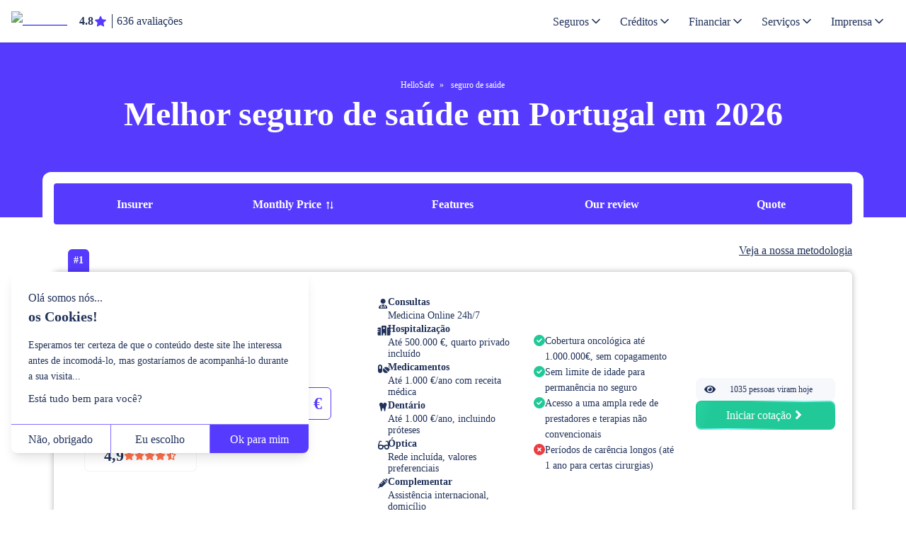

--- FILE ---
content_type: text/html; charset=UTF-8
request_url: https://hellosafe.pt/seguro-de-saude
body_size: 59445
content:
<!DOCTYPE html><html lang="pt-PT"><head><meta charSet="utf-8"/><meta name="viewport" content="width=device-width, initial-scale=1, maximum-scale=5"/><link rel="stylesheet" href="/_next/static/css/f4d4bc2f4ec74869.css" data-precedence="next"/><link rel="stylesheet" href="/_next/static/css/9a0f4ef52bb7ee8b.css" data-precedence="next"/><link rel="preload" as="script" fetchPriority="low" href="/_next/static/chunks/webpack-6321d2ddf723cd31.js"/><script src="/_next/static/chunks/fd9d1056-170dbcf2dc494bfa.js" async=""></script><script src="/_next/static/chunks/7023-b041ec952ad70249.js" async=""></script><script src="/_next/static/chunks/main-app-55bbd77d79f9187f.js" async=""></script><script src="/_next/static/chunks/app/layout-a9a3a5e0fbce002d.js" async=""></script><script src="/_next/static/chunks/8173-02b6c91aa90ea8a8.js" async=""></script><script src="/_next/static/chunks/231-f804cc98476a5de4.js" async=""></script><script src="/_next/static/chunks/app/%5Blocale%5D/(published_apps)/page-2b65ff0050dbaf4a.js" async=""></script><script src="/_next/static/chunks/870fdd6f-253eb26c123d811c.js" async=""></script><script src="/_next/static/chunks/00cbbcb7-1bdfeed7e890c611.js" async=""></script><script src="/_next/static/chunks/9081a741-122f2ca108e9c3ca.js" async=""></script><script src="/_next/static/chunks/8dc5345f-95311334f1ec9332.js" async=""></script><script src="/_next/static/chunks/358ff52d-1006beab4159ce0c.js" async=""></script><script src="/_next/static/chunks/39209d7c-fd95f9189392b543.js" async=""></script><script src="/_next/static/chunks/ec3863c0-18f4ef829e9590e1.js" async=""></script><script src="/_next/static/chunks/b5c10047-db287ce36e0855c9.js" async=""></script><script src="/_next/static/chunks/bc9c3264-7146d773f63cc5eb.js" async=""></script><script src="/_next/static/chunks/e685ae08-5d4ed97f8126deb0.js" async=""></script><script src="/_next/static/chunks/48507feb-0e42f37e5e71690a.js" async=""></script><script src="/_next/static/chunks/a63740d3-63bdd98f7ebba934.js" async=""></script><script src="/_next/static/chunks/737dfa3e-62b61846f3f26f71.js" async=""></script><script src="/_next/static/chunks/39aecf79-a61fbb8480baa830.js" async=""></script><script src="/_next/static/chunks/4480-d85177c6cd1e134e.js" async=""></script><script src="/_next/static/chunks/2996-81c6fa6b6c615fca.js" async=""></script><script src="/_next/static/chunks/3896-94ac48aaa9723da2.js" async=""></script><script src="/_next/static/chunks/963-6216dc97e25f8c09.js" async=""></script><script src="/_next/static/chunks/4228-de41a191581caa27.js" async=""></script><script src="/_next/static/chunks/9809-fb55a419d469e2da.js" async=""></script><script src="/_next/static/chunks/5720-f78fa41fd844a80f.js" async=""></script><script src="/_next/static/chunks/1970-b5183cae754f6fd4.js" async=""></script><script src="/_next/static/chunks/1122-2b5ff0392f5f2994.js" async=""></script><script src="/_next/static/chunks/6849-7cd56ca61770281d.js" async=""></script><script src="/_next/static/chunks/3157-867f495dea334270.js" async=""></script><script src="/_next/static/chunks/23-5d2ddf4c6735f876.js" async=""></script><script src="/_next/static/chunks/4306-6e8f91e424d7a60d.js" async=""></script><script src="/_next/static/chunks/8390-ee11499b9badfbcd.js" async=""></script><script src="/_next/static/chunks/6747-ac3e5361220453e0.js" async=""></script><script src="/_next/static/chunks/app/%5Blocale%5D/page-renderer/%5Bcountry%5D/%5BpageId%5D/page-1275cf1749770541.js" async=""></script><title>Melhor seguro de saúde em Portugal em 2026</title><meta name="description" content="Descubra e compare os melhores seguros de saúde em Portugal para 2026. Veja preços, coberturas e dicas de especialistas para proteger quem mais importa."/><meta name="application-name" content="hellosafe"/><meta name="author" content="Antoine Fruchard"/><link rel="manifest" href="/favicon/site.webmanifest" crossorigin="use-credentials"/><meta name="creator" content="hellosafe"/><meta name="publisher" content="hellosafe"/><meta name="robots" content="index, follow, max-video-preview:max-video-preview:-1, max-image-preview:max-image-preview:large, max-snippet:max-snippet:-1"/><link rel="canonical" href="https://hellosafe.pt/seguro-de-saude"/><link rel="alternate" hrefLang="pt" href="https://hellosafe.pt/seguro-de-saude"/><meta property="og:title" content="Melhor seguro de saúde em Portugal em 2026"/><meta property="og:description" content="Descubra e compare os melhores seguros de saúde em Portugal para 2026. Veja preços, coberturas e dicas de especialistas para proteger quem mais importa."/><meta property="og:url" content="https://hellosafe.pt/seguro-de-saude"/><meta property="og:site_name" content="hellosafe"/><meta property="og:locale" content="pt_PT"/><meta property="og:country_name" content="PT"/><meta property="og:image" content="https://manager.hellosafe.com/attachment/render/1CQuQNpwGQmm5Pcr96khtc"/><meta property="og:type" content="article"/><meta property="article:published_time" content="2025-06-19T13:56:40+00:00"/><meta property="article:modified_time" content="2025-06-24T09:52:07+00:00"/><meta property="article:author" content="Antoine Fruchard"/><meta name="twitter:card" content="summary"/><meta name="twitter:title" content="Melhor seguro de saúde em Portugal em 2026"/><meta name="twitter:description" content="Descubra e compare os melhores seguros de saúde em Portugal para 2026. Veja preços, coberturas e dicas de especialistas para proteger quem mais importa."/><link rel="icon" href="/favicon/favicon.ico"/><link rel="apple-touch-icon" href="/favicon/apple-touch-icon.png"/><link rel="icon" href="/favicon/android-chrome-144x144.png" type="image/png"/><link rel="preload" href="/assets/fonts/Switzer-Regular.woff2" as="font" type="font/woff2" crossorigin="anonymous"/><link rel="preload" href="/assets/fonts/Switzer-Bold.woff2" as="font" type="font/woff2" crossorigin="anonymous"/><link rel="preload" href="/assets/fonts/Switzer-Italic.woff2" as="font" type="font/woff2" crossorigin="anonymous"/><link rel="stylesheet" href="https://use.fontawesome.com/releases/v6.4.0/css/all.css" type="text/css" media="all"/><link rel="stylesheet" as="style" id="font-awesome-official-v4shim-css" href="https://use.fontawesome.com/releases/v6.4.0/css/v4-shims.css" type="text/css" media="all" integrity="sha384-TjXU13dTMPo+5ZlOUI1IGXvpmajjoetPqbUJqTx+uZ1bGwylKHNEItuVe/mg/H6l" crossorigin="anonymous"/><script src="/_next/static/chunks/polyfills-78c92fac7aa8fdd8.js" noModule=""></script></head><body><header class="tw-flex tw-flex-col tw-w-full tw-z-[1000] tw-top-0 tw-bg-white tw-backdrop-blur tw-shadow tw-fixed"><nav class="navbar tw-flex tw-flex-col tw-w-full tw-bg-white"><div class="tw-max-w-[1280px] tw-w-full tw-px-4 tw-mx-auto tw-flex tw-flex-wrap tw-items-center tw-bg-[hsla(0,0%,100%,.9098039215686274)] xl:tw-h-[60px] tw-h-[52px] md:tw-pt-0 md:tw-pb-0 tw-pt-4 tw-pb-4"><div class="md:tw-gap-4 tw-gap-2 tw-flex"><a href="https://hellosafe.pt"><img alt="HelloSafe" loading="lazy" width="105" height="24" decoding="async" data-nimg="1" class="tw-block tw-fill-red tw-w-[105px] tw-h-[24px] md:tw-w-[96px]  md:tw-h-[28px]" style="color:transparent" src="/assets/hellosafe/hellosafe-logo-long-secondary.svg"/></a><div class="tw-flex tw-text-cultured-900 tw-text-sm tw-items-center"><img alt="Trustpilot logo" object-fit="contain" loading="lazy" width="82" height="26" decoding="async" data-nimg="1" class="tw-mr-2.5  tw-hidden" style="color:transparent" src="https://app.hellosafe.com/assets/trustpilot-logo.svg"/><div class="tw-flex tw-items-center  tw-gap-1.5  tw-flex-row-reverse"><div class="tw-flex tw-gap-0.5 tw-items-center"><div class="tw-text-primary tw-items-center tw-justify-center tw-text-base tw-h-[20px] tw-w-[20px] tw-flex"><svg stroke="currentColor" fill="currentColor" stroke-width="0" viewBox="0 0 16 16" class="tw-text-base" height="1em" width="1em" xmlns="http://www.w3.org/2000/svg"><path d="M3.612 15.443c-.386.198-.824-.149-.746-.592l.83-4.73L.173 6.765c-.329-.314-.158-.888.283-.95l4.898-.696L7.538.792c.197-.39.73-.39.927 0l2.184 4.327 4.898.696c.441.062.612.636.282.95l-3.522 3.356.83 4.73c.078.443-.36.79-.746.592L8 13.187l-4.389 2.256z"></path></svg></div><div class="tw-text-primary tw-items-center tw-justify-center tw-text-base tw-h-[20px] tw-w-[20px]  tw-hidden"><svg stroke="currentColor" fill="currentColor" stroke-width="0" viewBox="0 0 16 16" class="tw-text-base" height="1em" width="1em" xmlns="http://www.w3.org/2000/svg"><path d="M3.612 15.443c-.386.198-.824-.149-.746-.592l.83-4.73L.173 6.765c-.329-.314-.158-.888.283-.95l4.898-.696L7.538.792c.197-.39.73-.39.927 0l2.184 4.327 4.898.696c.441.062.612.636.282.95l-3.522 3.356.83 4.73c.078.443-.36.79-.746.592L8 13.187l-4.389 2.256z"></path></svg></div><div class="tw-text-primary tw-items-center tw-justify-center tw-text-base tw-h-[20px] tw-w-[20px]  tw-hidden"><svg stroke="currentColor" fill="currentColor" stroke-width="0" viewBox="0 0 16 16" class="tw-text-base" height="1em" width="1em" xmlns="http://www.w3.org/2000/svg"><path d="M3.612 15.443c-.386.198-.824-.149-.746-.592l.83-4.73L.173 6.765c-.329-.314-.158-.888.283-.95l4.898-.696L7.538.792c.197-.39.73-.39.927 0l2.184 4.327 4.898.696c.441.062.612.636.282.95l-3.522 3.356.83 4.73c.078.443-.36.79-.746.592L8 13.187l-4.389 2.256z"></path></svg></div><div class="tw-text-primary tw-items-center tw-justify-center tw-text-base tw-h-[20px] tw-w-[20px]  tw-hidden"><svg stroke="currentColor" fill="currentColor" stroke-width="0" viewBox="0 0 16 16" class="tw-text-base" height="1em" width="1em" xmlns="http://www.w3.org/2000/svg"><path d="M3.612 15.443c-.386.198-.824-.149-.746-.592l.83-4.73L.173 6.765c-.329-.314-.158-.888.283-.95l4.898-.696L7.538.792c.197-.39.73-.39.927 0l2.184 4.327 4.898.696c.441.062.612.636.282.95l-3.522 3.356.83 4.73c.078.443-.36.79-.746.592L8 13.187l-4.389 2.256z"></path></svg></div><div class="tw-text-primary tw-items-center tw-justify-center tw-text-base tw-h-[20px] tw-w-[20px]  tw-hidden"><svg stroke="currentColor" fill="currentColor" stroke-width="0" viewBox="0 0 16 16" class="tw-text-base" height="1em" width="1em" xmlns="http://www.w3.org/2000/svg"><path d="M3.612 15.443c-.386.198-.824-.149-.746-.592l.83-4.73L.173 6.765c-.329-.314-.158-.888.283-.95l4.898-.696L7.538.792c.197-.39.73-.39.927 0l2.184 4.327 4.898.696c.441.062.612.636.282.95l-3.522 3.356.83 4.73c.078.443-.36.79-.746.592L8 13.187l-4.389 2.256z"></path></svg></div></div><span class="tw-font-bold tw-text-base tw-leading-[18.48px] md:tw-leading-[20px]">4.8</span></div><div class="tw-flex tw-items-center tw-border-l tw-border-solid tw-border-l-cultured-900 tw-pl-1.5 tw-ml-1.5"><span class="tw-text-base tw-leading-[18.48px] md:tw-leading-[20px] tw-font-normal">636 avaliações</span></div></div></div><div class="tw-flex tw-flex-grow md:tw-gap-4 tw-gap-1 tw-justify-end tw-h-full"><div class="tw-hidden xl:tw-block"><ul class="tw-flex tw-flex-row tw-h-full tw-items-center tw-justify-end tw-list-none tw-p-0 tw-m-0 tw-font-normal"><li class="tw-group tw-relative tw-px-3 tw-flex tw-items-center tw-gap-[5px] tw-cursor-pointer hover:tw-text-primary"><span>Seguros</span><svg stroke="currentColor" fill="none" stroke-width="2" viewBox="0 0 24 24" stroke-linecap="round" stroke-linejoin="round" class="group-hover:tw-rotate-180 tw-duration-300" height="20" width="20" xmlns="http://www.w3.org/2000/svg"><path d="m6 9 6 6 6-6"></path></svg><div class="group-hover:tw-flex tw-hidden tw-bg-white tw-text-muted-darken tw-shadow tw-flex-col tw-absolute tw-top-5"><a class="tw-p-4 tw-px-10 hover:tw-bg-muted-light tw-no-underline tw-text-muted-darken tw-min-w-[100px] tw-whitespace-nowrap" href="https://hellosafe.pt/seguro-viagem">Seguro Viagem</a><a class="tw-p-4 tw-px-10 hover:tw-bg-muted-light tw-no-underline tw-text-muted-darken tw-min-w-[100px] tw-whitespace-nowrap" href="https://hellosafe.pt/seguros-de-saude">Seguro de Saúde</a><a class="tw-p-4 tw-px-10 hover:tw-bg-muted-light tw-no-underline tw-text-muted-darken tw-min-w-[100px] tw-whitespace-nowrap" href="https://hellosafe.pt/seguro-automovel">Seguro automóvel</a><a class="tw-p-4 tw-px-10 hover:tw-bg-muted-light tw-no-underline tw-text-muted-darken tw-min-w-[100px] tw-whitespace-nowrap" href="https://hellosafe.pt/seguro-dental">Seguro Dental</a><a class="tw-p-4 tw-px-10 hover:tw-bg-muted-light tw-no-underline tw-text-muted-darken tw-min-w-[100px] tw-whitespace-nowrap" href="https://hellosafe.pt/seguro-habitacao">Seguro Habitação</a><a class="tw-p-4 tw-px-10 hover:tw-bg-muted-light tw-no-underline tw-text-muted-darken tw-min-w-[100px] tw-whitespace-nowrap" href="https://hellosafe.pt/seguro-de-vida">Seguro de Vida</a><a class="tw-p-4 tw-px-10 hover:tw-bg-muted-light tw-no-underline tw-text-muted-darken tw-min-w-[100px] tw-whitespace-nowrap" href="https://hellosafe.pt/seguro-animal">Seguro Animal</a></div></li><li class="tw-group tw-relative tw-px-3 tw-flex tw-items-center tw-gap-[5px] tw-cursor-pointer hover:tw-text-primary"><span>Créditos</span><svg stroke="currentColor" fill="none" stroke-width="2" viewBox="0 0 24 24" stroke-linecap="round" stroke-linejoin="round" class="group-hover:tw-rotate-180 tw-duration-300" height="20" width="20" xmlns="http://www.w3.org/2000/svg"><path d="m6 9 6 6 6-6"></path></svg><div class="group-hover:tw-flex tw-hidden tw-bg-white tw-text-muted-darken tw-shadow tw-flex-col tw-absolute tw-top-5"><a class="tw-p-4 tw-px-10 hover:tw-bg-muted-light tw-no-underline tw-text-muted-darken tw-min-w-[100px] tw-whitespace-nowrap" href="https://hellosafe.pt/credito-pessoal">Crédito Pessoal</a><a class="tw-p-4 tw-px-10 hover:tw-bg-muted-light tw-no-underline tw-text-muted-darken tw-min-w-[100px] tw-whitespace-nowrap" href="https://hellosafe.pt/credito-consolidado">Crédito Consolidado</a><a class="tw-p-4 tw-px-10 hover:tw-bg-muted-light tw-no-underline tw-text-muted-darken tw-min-w-[100px] tw-whitespace-nowrap" href="https://hellosafe.pt/cartao-de-credito">Cartão de Crédito</a><a class="tw-p-4 tw-px-10 hover:tw-bg-muted-light tw-no-underline tw-text-muted-darken tw-min-w-[100px] tw-whitespace-nowrap" href="https://hellosafe.pt/credito-ao-consumo">Crédito ao Consumo</a><a class="tw-p-4 tw-px-10 hover:tw-bg-muted-light tw-no-underline tw-text-muted-darken tw-min-w-[100px] tw-whitespace-nowrap" href="https://hellosafe.pt/credito-habitacao">Crédito Habitação</a><a class="tw-p-4 tw-px-10 hover:tw-bg-muted-light tw-no-underline tw-text-muted-darken tw-min-w-[100px] tw-whitespace-nowrap" href="https://hellosafe.pt/credito-agricola">Crédito Agrícola</a></div></li><li class="tw-group tw-relative tw-px-3 tw-flex tw-items-center tw-gap-[5px] tw-cursor-pointer hover:tw-text-primary"><span>Financiar</span><svg stroke="currentColor" fill="none" stroke-width="2" viewBox="0 0 24 24" stroke-linecap="round" stroke-linejoin="round" class="group-hover:tw-rotate-180 tw-duration-300" height="20" width="20" xmlns="http://www.w3.org/2000/svg"><path d="m6 9 6 6 6-6"></path></svg><div class="group-hover:tw-flex tw-hidden tw-bg-white tw-text-muted-darken tw-shadow tw-flex-col tw-absolute tw-top-5"><a class="tw-p-4 tw-px-10 hover:tw-bg-muted-light tw-no-underline tw-text-muted-darken tw-min-w-[100px] tw-whitespace-nowrap" href="https://hellosafe.pt/investimentos/criptomoedas">Criptomoedas</a><a class="tw-p-4 tw-px-10 hover:tw-bg-muted-light tw-no-underline tw-text-muted-darken tw-min-w-[100px] tw-whitespace-nowrap" href="https://hellosafe.pt/investimentos/nft">NFT</a><a class="tw-p-4 tw-px-10 hover:tw-bg-muted-light tw-no-underline tw-text-muted-darken tw-min-w-[100px] tw-whitespace-nowrap" href="https://hellosafe.pt/investimentos/broker">Broker</a><a class="tw-p-4 tw-px-10 hover:tw-bg-muted-light tw-no-underline tw-text-muted-darken tw-min-w-[100px] tw-whitespace-nowrap" href="https://hellosafe.pt/investimentos/broker/forex">Forex</a><a class="tw-p-4 tw-px-10 hover:tw-bg-muted-light tw-no-underline tw-text-muted-darken tw-min-w-[100px] tw-whitespace-nowrap" href="https://hellosafe.pt/investimentos/bolsa-de-lisboa">Bolsa de Lisboa</a><a class="tw-p-4 tw-px-10 hover:tw-bg-muted-light tw-no-underline tw-text-muted-darken tw-min-w-[100px] tw-whitespace-nowrap" href="https://hellosafe.pt/investimentos/criptomoedas/imposto">Criptomoedas e imposto</a></div></li><li class="tw-group tw-relative tw-px-3 tw-flex tw-items-center tw-gap-[5px] tw-cursor-pointer hover:tw-text-primary"><span>Serviços</span><svg stroke="currentColor" fill="none" stroke-width="2" viewBox="0 0 24 24" stroke-linecap="round" stroke-linejoin="round" class="group-hover:tw-rotate-180 tw-duration-300" height="20" width="20" xmlns="http://www.w3.org/2000/svg"><path d="m6 9 6 6 6-6"></path></svg><div class="group-hover:tw-flex tw-hidden tw-bg-white tw-text-muted-darken tw-shadow tw-flex-col tw-absolute tw-top-5"><a class="tw-p-4 tw-px-10 hover:tw-bg-muted-light tw-no-underline tw-text-muted-darken tw-min-w-[100px] tw-whitespace-nowrap" href="https://hellosafe.pt/tpa">TPA</a><a class="tw-p-4 tw-px-10 hover:tw-bg-muted-light tw-no-underline tw-text-muted-darken tw-min-w-[100px] tw-whitespace-nowrap" href="https://hellosafe.pt/banco">Bancos</a><a class="tw-p-4 tw-px-10 hover:tw-bg-muted-light tw-no-underline tw-text-muted-darken tw-min-w-[100px] tw-whitespace-nowrap" href="https://hellosafe.pt/telecomunicacoes">Telecomunicações</a><a class="tw-p-4 tw-px-10 hover:tw-bg-muted-light tw-no-underline tw-text-muted-darken tw-min-w-[100px] tw-whitespace-nowrap" href="https://hellosafe.pt/banco/conta-corrente">Conta Corrente</a><a class="tw-p-4 tw-px-10 hover:tw-bg-muted-light tw-no-underline tw-text-muted-darken tw-min-w-[100px] tw-whitespace-nowrap" href="https://hellosafe.pt/transferencia-dinheiro">Transferência de Dinheiro</a><a class="tw-p-4 tw-px-10 hover:tw-bg-muted-light tw-no-underline tw-text-muted-darken tw-min-w-[100px] tw-whitespace-nowrap" href="https://hellosafe.pt/alojamento-web">Alojamento Web</a></div></li><li class="tw-group tw-relative tw-px-3 tw-flex tw-items-center tw-gap-[5px] tw-cursor-pointer hover:tw-text-primary"><span>Imprensa</span><svg stroke="currentColor" fill="none" stroke-width="2" viewBox="0 0 24 24" stroke-linecap="round" stroke-linejoin="round" class="group-hover:tw-rotate-180 tw-duration-300" height="20" width="20" xmlns="http://www.w3.org/2000/svg"><path d="m6 9 6 6 6-6"></path></svg><div class="group-hover:tw-flex tw-hidden tw-bg-white tw-text-muted-darken tw-shadow tw-flex-col tw-absolute tw-top-5"><a class="tw-p-4 tw-px-10 hover:tw-bg-muted-light tw-no-underline tw-text-muted-darken tw-min-w-[100px] tw-whitespace-nowrap" href="https://hellosafe.pt/nossa-equipa">Estamos recrutando!</a><a class="tw-p-4 tw-px-10 hover:tw-bg-muted-light tw-no-underline tw-text-muted-darken tw-min-w-[100px] tw-whitespace-nowrap" href="https://hellosafe.pt/parceiros">Parceiro</a><a class="tw-p-4 tw-px-10 hover:tw-bg-muted-light tw-no-underline tw-text-muted-darken tw-min-w-[100px] tw-whitespace-nowrap" href="https://hellosafe.pt/contato">Contato</a></div></li></ul></div><div class="tw-flex xl:tw-hidden tw-items-center"><svg stroke="currentColor" fill="currentColor" stroke-width="1" viewBox="0 0 24 24" aria-hidden="true" class=" tw-text-primary" height="32" width="32" xmlns="http://www.w3.org/2000/svg"><path fill-rule="evenodd" d="M3 9a.75.75 0 01.75-.75h16.5a.75.75 0 010 1.5H3.75A.75.75 0 013 9zm0 6.75a.75.75 0 01.75-.75h16.5a.75.75 0 010 1.5H3.75a.75.75 0 01-.75-.75z" clip-rule="evenodd"></path></svg><svg stroke="currentColor" fill="none" stroke-width="0" viewBox="0 0 15 15" class="tw-hidden tw-text-primary" height="24" width="24" xmlns="http://www.w3.org/2000/svg"><path fill-rule="evenodd" clip-rule="evenodd" d="M12.8536 2.85355C13.0488 2.65829 13.0488 2.34171 12.8536 2.14645C12.6583 1.95118 12.3417 1.95118 12.1464 2.14645L7.5 6.79289L2.85355 2.14645C2.65829 1.95118 2.34171 1.95118 2.14645 2.14645C1.95118 2.34171 1.95118 2.65829 2.14645 2.85355L6.79289 7.5L2.14645 12.1464C1.95118 12.3417 1.95118 12.6583 2.14645 12.8536C2.34171 13.0488 2.65829 13.0488 2.85355 12.8536L7.5 8.20711L12.1464 12.8536C12.3417 13.0488 12.6583 13.0488 12.8536 12.8536C13.0488 12.6583 13.0488 12.3417 12.8536 12.1464L8.20711 7.5L12.8536 2.85355Z" fill="currentColor"></path></svg></div></div></div><div class="tw-hidden xl:tw-hidden tw-bg-white tw-shadow tw-w-full tw-max-h-screen tw-overflow-y-auto tw-font-medium"><ul class="tw-flex tw-flex-col tw-justify-start tw-list-none tw-p-0 tw-m-0"><li class="tw-group tw-flex tw-flex-col tw-w-full tw-cursor-pointer"><div class=" tw-w-full tw-flex tw-gap-2 tw-p-4 tw-items-center tw-justify-between"><span>Seguros</span><svg stroke="currentColor" fill="none" stroke-width="2" viewBox="0 0 24 24" stroke-linecap="round" stroke-linejoin="round" class=" tw-duration-300" height="20" width="20" xmlns="http://www.w3.org/2000/svg"><path d="m6 9 6 6 6-6"></path></svg></div><div class="tw-hidden tw-bg-white tw-text-muted-darken tw-shadow tw-flex-col"><a class="tw-p-4 tw-px-8 hover:tw-bg-muted-light tw-no-underline tw-text-muted-darken tw-min-w-[100px] tw-whitespace-nowrap" href="https://hellosafe.pt/seguro-viagem">Seguro Viagem</a><a class="tw-p-4 tw-px-8 hover:tw-bg-muted-light tw-no-underline tw-text-muted-darken tw-min-w-[100px] tw-whitespace-nowrap" href="https://hellosafe.pt/seguros-de-saude">Seguro de Saúde</a><a class="tw-p-4 tw-px-8 hover:tw-bg-muted-light tw-no-underline tw-text-muted-darken tw-min-w-[100px] tw-whitespace-nowrap" href="https://hellosafe.pt/seguro-automovel">Seguro automóvel</a><a class="tw-p-4 tw-px-8 hover:tw-bg-muted-light tw-no-underline tw-text-muted-darken tw-min-w-[100px] tw-whitespace-nowrap" href="https://hellosafe.pt/seguro-dental">Seguro Dental</a><a class="tw-p-4 tw-px-8 hover:tw-bg-muted-light tw-no-underline tw-text-muted-darken tw-min-w-[100px] tw-whitespace-nowrap" href="https://hellosafe.pt/seguro-habitacao">Seguro Habitação</a><a class="tw-p-4 tw-px-8 hover:tw-bg-muted-light tw-no-underline tw-text-muted-darken tw-min-w-[100px] tw-whitespace-nowrap" href="https://hellosafe.pt/seguro-de-vida">Seguro de Vida</a><a class="tw-p-4 tw-px-8 hover:tw-bg-muted-light tw-no-underline tw-text-muted-darken tw-min-w-[100px] tw-whitespace-nowrap" href="https://hellosafe.pt/seguro-animal">Seguro Animal</a></div></li><li class="tw-group tw-flex tw-flex-col tw-w-full tw-cursor-pointer"><div class=" tw-w-full tw-flex tw-gap-2 tw-p-4 tw-items-center tw-justify-between"><span>Créditos</span><svg stroke="currentColor" fill="none" stroke-width="2" viewBox="0 0 24 24" stroke-linecap="round" stroke-linejoin="round" class=" tw-duration-300" height="20" width="20" xmlns="http://www.w3.org/2000/svg"><path d="m6 9 6 6 6-6"></path></svg></div><div class="tw-hidden tw-bg-white tw-text-muted-darken tw-shadow tw-flex-col"><a class="tw-p-4 tw-px-8 hover:tw-bg-muted-light tw-no-underline tw-text-muted-darken tw-min-w-[100px] tw-whitespace-nowrap" href="https://hellosafe.pt/credito-pessoal">Crédito Pessoal</a><a class="tw-p-4 tw-px-8 hover:tw-bg-muted-light tw-no-underline tw-text-muted-darken tw-min-w-[100px] tw-whitespace-nowrap" href="https://hellosafe.pt/credito-consolidado">Crédito Consolidado</a><a class="tw-p-4 tw-px-8 hover:tw-bg-muted-light tw-no-underline tw-text-muted-darken tw-min-w-[100px] tw-whitespace-nowrap" href="https://hellosafe.pt/cartao-de-credito">Cartão de Crédito</a><a class="tw-p-4 tw-px-8 hover:tw-bg-muted-light tw-no-underline tw-text-muted-darken tw-min-w-[100px] tw-whitespace-nowrap" href="https://hellosafe.pt/credito-ao-consumo">Crédito ao Consumo</a><a class="tw-p-4 tw-px-8 hover:tw-bg-muted-light tw-no-underline tw-text-muted-darken tw-min-w-[100px] tw-whitespace-nowrap" href="https://hellosafe.pt/credito-habitacao">Crédito Habitação</a><a class="tw-p-4 tw-px-8 hover:tw-bg-muted-light tw-no-underline tw-text-muted-darken tw-min-w-[100px] tw-whitespace-nowrap" href="https://hellosafe.pt/credito-agricola">Crédito Agrícola</a></div></li><li class="tw-group tw-flex tw-flex-col tw-w-full tw-cursor-pointer"><div class=" tw-w-full tw-flex tw-gap-2 tw-p-4 tw-items-center tw-justify-between"><span>Financiar</span><svg stroke="currentColor" fill="none" stroke-width="2" viewBox="0 0 24 24" stroke-linecap="round" stroke-linejoin="round" class=" tw-duration-300" height="20" width="20" xmlns="http://www.w3.org/2000/svg"><path d="m6 9 6 6 6-6"></path></svg></div><div class="tw-hidden tw-bg-white tw-text-muted-darken tw-shadow tw-flex-col"><a class="tw-p-4 tw-px-8 hover:tw-bg-muted-light tw-no-underline tw-text-muted-darken tw-min-w-[100px] tw-whitespace-nowrap" href="https://hellosafe.pt/investimentos/criptomoedas">Criptomoedas</a><a class="tw-p-4 tw-px-8 hover:tw-bg-muted-light tw-no-underline tw-text-muted-darken tw-min-w-[100px] tw-whitespace-nowrap" href="https://hellosafe.pt/investimentos/nft">NFT</a><a class="tw-p-4 tw-px-8 hover:tw-bg-muted-light tw-no-underline tw-text-muted-darken tw-min-w-[100px] tw-whitespace-nowrap" href="https://hellosafe.pt/investimentos/broker">Broker</a><a class="tw-p-4 tw-px-8 hover:tw-bg-muted-light tw-no-underline tw-text-muted-darken tw-min-w-[100px] tw-whitespace-nowrap" href="https://hellosafe.pt/investimentos/broker/forex">Forex</a><a class="tw-p-4 tw-px-8 hover:tw-bg-muted-light tw-no-underline tw-text-muted-darken tw-min-w-[100px] tw-whitespace-nowrap" href="https://hellosafe.pt/investimentos/bolsa-de-lisboa">Bolsa de Lisboa</a><a class="tw-p-4 tw-px-8 hover:tw-bg-muted-light tw-no-underline tw-text-muted-darken tw-min-w-[100px] tw-whitespace-nowrap" href="https://hellosafe.pt/investimentos/criptomoedas/imposto">Criptomoedas e imposto</a></div></li><li class="tw-group tw-flex tw-flex-col tw-w-full tw-cursor-pointer"><div class=" tw-w-full tw-flex tw-gap-2 tw-p-4 tw-items-center tw-justify-between"><span>Serviços</span><svg stroke="currentColor" fill="none" stroke-width="2" viewBox="0 0 24 24" stroke-linecap="round" stroke-linejoin="round" class=" tw-duration-300" height="20" width="20" xmlns="http://www.w3.org/2000/svg"><path d="m6 9 6 6 6-6"></path></svg></div><div class="tw-hidden tw-bg-white tw-text-muted-darken tw-shadow tw-flex-col"><a class="tw-p-4 tw-px-8 hover:tw-bg-muted-light tw-no-underline tw-text-muted-darken tw-min-w-[100px] tw-whitespace-nowrap" href="https://hellosafe.pt/tpa">TPA</a><a class="tw-p-4 tw-px-8 hover:tw-bg-muted-light tw-no-underline tw-text-muted-darken tw-min-w-[100px] tw-whitespace-nowrap" href="https://hellosafe.pt/banco">Bancos</a><a class="tw-p-4 tw-px-8 hover:tw-bg-muted-light tw-no-underline tw-text-muted-darken tw-min-w-[100px] tw-whitespace-nowrap" href="https://hellosafe.pt/telecomunicacoes">Telecomunicações</a><a class="tw-p-4 tw-px-8 hover:tw-bg-muted-light tw-no-underline tw-text-muted-darken tw-min-w-[100px] tw-whitespace-nowrap" href="https://hellosafe.pt/banco/conta-corrente">Conta Corrente</a><a class="tw-p-4 tw-px-8 hover:tw-bg-muted-light tw-no-underline tw-text-muted-darken tw-min-w-[100px] tw-whitespace-nowrap" href="https://hellosafe.pt/transferencia-dinheiro">Transferência de Dinheiro</a><a class="tw-p-4 tw-px-8 hover:tw-bg-muted-light tw-no-underline tw-text-muted-darken tw-min-w-[100px] tw-whitespace-nowrap" href="https://hellosafe.pt/alojamento-web">Alojamento Web</a></div></li><li class="tw-group tw-flex tw-flex-col tw-w-full tw-cursor-pointer"><div class=" tw-w-full tw-flex tw-gap-2 tw-p-4 tw-items-center tw-justify-between"><span>Imprensa</span><svg stroke="currentColor" fill="none" stroke-width="2" viewBox="0 0 24 24" stroke-linecap="round" stroke-linejoin="round" class=" tw-duration-300" height="20" width="20" xmlns="http://www.w3.org/2000/svg"><path d="m6 9 6 6 6-6"></path></svg></div><div class="tw-hidden tw-bg-white tw-text-muted-darken tw-shadow tw-flex-col"><a class="tw-p-4 tw-px-8 hover:tw-bg-muted-light tw-no-underline tw-text-muted-darken tw-min-w-[100px] tw-whitespace-nowrap" href="https://hellosafe.pt/nossa-equipa">Estamos recrutando!</a><a class="tw-p-4 tw-px-8 hover:tw-bg-muted-light tw-no-underline tw-text-muted-darken tw-min-w-[100px] tw-whitespace-nowrap" href="https://hellosafe.pt/parceiros">Parceiro</a><a class="tw-p-4 tw-px-8 hover:tw-bg-muted-light tw-no-underline tw-text-muted-darken tw-min-w-[100px] tw-whitespace-nowrap" href="https://hellosafe.pt/contato">Contato</a></div></li></ul></div></nav></header><div style="height:60px;position:relative"></div><main><div class="above-fold-section"><div class="tw-bg-primary  tw-px-4 md:tw-px-8 tw-flex tw-justify-center"><div class="lg:tw-max-w-[var(--wp--content-narrow-width)] tw-text-white tw-w-full"><div class="tw-flex tw-flex-col tw-gap-6 tw-py-5 lg:tw-py-12 tw-mx-auto"><div class="tw-flex tw-flex-col tw-gap-3"><div class="tw-flex tw-items-center tw-text-white tw-text-xs tw-flex-wrap tw-m-0 tw-w-full tw-justify-center"><div class="tw-flex tw-gap-0.5 tw-mr-0.5 tw-items-center"><a href="https://hellosafe.pt" class="tw-text-white hover:tw-text-primary tw-no-underline hover:tw-bg-white tw-px-2 tw-py-1 tw-rounded-lg">HelloSafe</a><span class="">»</span></div><div class="tw-flex tw-gap-0.5 tw-mr-0.5 tw-items-center"><span class="tw-text-white tw-p-2 tw-py-1">seguro de saúde </span></div></div><h1 class="article-h1 tw-m-0 tw-text-center tw-text-2xl lg:tw-text-5xl tw-w-full tw-leading-[140%] lg:tw-leading-[120%] lg:tw-text-center ">Melhor seguro de saúde em Portugal em 2026</h1></div></div><div class="tw-h-[70px]"></div></div></div><div class="tw-mx-auto tw-max-w-[1160px] tw-w-full -tw-mb-20 tw-py-4 tw-flex tw-justify-center"><div class="tw-bg-white md:tw-rounded-xl -tw-top-20 tw-w-full tw-relative md:tw-rainbow-border tw-p-4 tw-min-h-[300px]"><div><div class="c-top--container"></div><div class="hellosafe-hub-comparator tw-flex tw-flex-col xl:tw-flex-row tw-gap-3 tw-relative"><div class="c-right--container tw-flex-grow tw-relative "><div class="comparator-header tw-sticky tw-z-20" style="top:0px"><div class="tw-rounded tw-bg-primary tw-hidden xl:tw-grid xl:tw-grid-cols-5 tw-mb-6 tw-justify-center tw-gap-3 tw-px-2 tw-min-h-[58px]"><div class=" tw-text-center tw-self-center tw-col-span-1 tw-py-4 tw-text-white tw-font-bold tw-flex tw-items-center tw-justify-center"><span class="tw-w-fit">Insurer</span></div><div class=" tw-text-center tw-self-center tw-col-span-1 tw-py-4 tw-text-white tw-font-bold tw-flex tw-items-center tw-justify-center"><span class="tw-w-fit">Monthly Price</span><div class="tw-cursor-pointer tw-relative tw-top-0.5 tw-inline-flex tw-items-center tw-ml-1"><svg stroke="currentColor" fill="currentColor" stroke-width="0" viewBox="0 0 24 24" height="1em" width="1em" xmlns="http://www.w3.org/2000/svg"><path d="M7 20h2V8h3L8 4 4 8h3zm13-4h-3V4h-2v12h-3l4 4z"></path></svg></div></div><div class=" tw-text-center tw-self-center tw-col-span-1 tw-py-4 tw-text-white tw-font-bold tw-flex tw-items-center tw-justify-center"><span class="tw-w-fit">Features</span></div><div class=" tw-text-center tw-self-center tw-col-span-1 tw-py-4 tw-text-white tw-font-bold tw-flex tw-items-center tw-justify-center"><span class="tw-w-fit">Our review</span></div><div class=" tw-text-center tw-self-center tw-col-span-1 tw-py-4 tw-text-white tw-font-bold tw-flex tw-items-center tw-justify-center"><span class="tw-w-fit">Quote</span></div></div></div><div class="comparator-methodology tw-flex tw-justify-end tw-items-center"><div class="tw-underline tw-text-muted-darken tw-cursor-pointer">Veja a nossa metodologia</div></div><div class="tw-flex tw-flex-col md:tw-gap-y-12 tw-gap-6 tw-pt-[18px] tw-duration-300 tw-ease-in-out tw-relative tw-z-10"><div class="tw-relative"><div class="md:tw-absolute md:-tw-translate-y-full md:tw-pl-[20px] md:tw-max-w-[90%] tw-static tw-mx-auto tw-flex"><span class="md:tw-text-white md:tw-px-2 md:tw-bg-primary md:tw-text-sm md:tw-flex md:tw-align-middle md:tw-justify-center md:tw-whitespace-nowrap md:tw-items-center md:tw-rounded-tl-md md:tw-py-1.5 md:tw-leading-[20px] md:tw-font-bold  tw-rounded-tr-md tw-hidden ">#1</span></div><div class="tw-relative tw-grid-cols-10 tw-bg-white tw-grid tw-gap-x-2 tw-gap-y-4 tw-px-4 md:tw-pt-8 tw-rounded-md tw-shadow-around tw-pb-4 tw-pt-[60px]"><div class="md:tw-hidden tw-flex tw-absolute tw-w-full tw-mt-[14px] tw-px-4 tw-justify-between"><span class="tw-relative tw-text-white tw-px-2 tw-bg-primary tw-font-bold tw-text-sm tw-flex tw-align-middle tw-justify-center tw-whitespace-nowrap tw-items-center tw-leading-[20px] tw-py-1.5 tw-rounded-lg">#1</span></div><span class="md:tw-block tw-hidden tw-absolute tw-w-full tw-h-full tw-pointer-events-none"></span><div class="md:tw-grid tw-flex xl:tw-grid-cols-4 tw-grid-cols-7 xl:tw-col-span-4 md:tw-col-span-7 tw-col-span-10 tw-gap-2"><div class="tw-flex tw-flex-col tw-justify-center tw-items-center tw-relative xl:tw-col-span-2 tw-col-span-3"><div class="tw-hidden md:tw-block"><a class="!tw-no-underline tw-flex-col tw-items-center tw-max-w-[160px] tw-w-full tw-cursor-pointer" href="https://link.hellosafe.pt/health-insurance-fidelidade-pt" target="_blank" rel="nofollow sponsored"><div data-testid="logo-subtitle" class="tw-text-left tw-text-xs tw-font-bold tw-text-primary tw-mb-2">Seguro de saúde</div><div class="tw-flex-col tw-border-muted tw-justify-center tw-p-[10px] tw-border-solid tw-flex tw-items-center tw-border tw-gap-2 tw-rounded-t-md "><img alt="Pet Insurance~Fidelidade~pt_PT" loading="lazy" width="120" height="80" decoding="async" data-nimg="1" class="tw-object-contain tw-max-h-[80px] tw-max-w-[80px] sm:tw-max-w-[120px]" style="color:transparent" src="https://manager.hellosafe.com/attachment/render/1CQYp4uRzD77257Df5o5yq"/><div class="tw-font-semibold tw-text-sm tw-text-center tw-text-muted-darken">Fidelidade (Multicare)</div></div><div class="tw-flex tw-items-center tw-justify-center tw-border-muted tw-rounded-b-md tw-border-solid tw-border tw-border-t-0 tw-py-1 tw-px-5"><div class="tw-flex tw-gap-1 tw-text-base tw-items-center undefined"><div class="tw-text-cultured-900 tw-flex items-center tw-font-bold tw-text-[1.4rem]">4,9</div><div class="tw-text-attention tw-flex tw-items-center tw-py-1"><svg aria-hidden="true" focusable="false" data-prefix="fas" data-icon="star" class="svg-inline--fa fa-star tw-h-[13px]" role="img" xmlns="http://www.w3.org/2000/svg" viewBox="0 0 576 512"><path fill="currentColor" d="M316.9 18C311.6 7 300.4 0 288.1 0s-23.4 7-28.8 18L195 150.3 51.4 171.5c-12 1.8-22 10.2-25.7 21.7s-.7 24.2 7.9 32.7L137.8 329 113.2 474.7c-2 12 3 24.2 12.9 31.3s23 8 33.8 2.3l128.3-68.5 128.3 68.5c10.8 5.7 23.9 4.9 33.8-2.3s14.9-19.3 12.9-31.3L438.5 329 542.7 225.9c8.6-8.5 11.7-21.2 7.9-32.7s-13.7-19.9-25.7-21.7L381.2 150.3 316.9 18z"></path></svg><svg aria-hidden="true" focusable="false" data-prefix="fas" data-icon="star" class="svg-inline--fa fa-star tw-h-[13px]" role="img" xmlns="http://www.w3.org/2000/svg" viewBox="0 0 576 512"><path fill="currentColor" d="M316.9 18C311.6 7 300.4 0 288.1 0s-23.4 7-28.8 18L195 150.3 51.4 171.5c-12 1.8-22 10.2-25.7 21.7s-.7 24.2 7.9 32.7L137.8 329 113.2 474.7c-2 12 3 24.2 12.9 31.3s23 8 33.8 2.3l128.3-68.5 128.3 68.5c10.8 5.7 23.9 4.9 33.8-2.3s14.9-19.3 12.9-31.3L438.5 329 542.7 225.9c8.6-8.5 11.7-21.2 7.9-32.7s-13.7-19.9-25.7-21.7L381.2 150.3 316.9 18z"></path></svg><svg aria-hidden="true" focusable="false" data-prefix="fas" data-icon="star" class="svg-inline--fa fa-star tw-h-[13px]" role="img" xmlns="http://www.w3.org/2000/svg" viewBox="0 0 576 512"><path fill="currentColor" d="M316.9 18C311.6 7 300.4 0 288.1 0s-23.4 7-28.8 18L195 150.3 51.4 171.5c-12 1.8-22 10.2-25.7 21.7s-.7 24.2 7.9 32.7L137.8 329 113.2 474.7c-2 12 3 24.2 12.9 31.3s23 8 33.8 2.3l128.3-68.5 128.3 68.5c10.8 5.7 23.9 4.9 33.8-2.3s14.9-19.3 12.9-31.3L438.5 329 542.7 225.9c8.6-8.5 11.7-21.2 7.9-32.7s-13.7-19.9-25.7-21.7L381.2 150.3 316.9 18z"></path></svg><svg aria-hidden="true" focusable="false" data-prefix="fas" data-icon="star" class="svg-inline--fa fa-star tw-h-[13px]" role="img" xmlns="http://www.w3.org/2000/svg" viewBox="0 0 576 512"><path fill="currentColor" d="M316.9 18C311.6 7 300.4 0 288.1 0s-23.4 7-28.8 18L195 150.3 51.4 171.5c-12 1.8-22 10.2-25.7 21.7s-.7 24.2 7.9 32.7L137.8 329 113.2 474.7c-2 12 3 24.2 12.9 31.3s23 8 33.8 2.3l128.3-68.5 128.3 68.5c10.8 5.7 23.9 4.9 33.8-2.3s14.9-19.3 12.9-31.3L438.5 329 542.7 225.9c8.6-8.5 11.7-21.2 7.9-32.7s-13.7-19.9-25.7-21.7L381.2 150.3 316.9 18z"></path></svg><svg aria-hidden="true" focusable="false" data-prefix="fas" data-icon="star-half-stroke" class="svg-inline--fa fa-star-half-stroke tw-h-[13px]" role="img" xmlns="http://www.w3.org/2000/svg" viewBox="0 0 640 512"><path fill="currentColor" d="M320 376.4l.1-.1 26.4 14.1 85.2 45.5-16.5-97.6-4.8-28.7 20.7-20.5 70.1-69.3-96.1-14.2-29.3-4.3-12.9-26.6L320.1 86.9l-.1 .3V376.4zm175.1 98.3c2 12-3 24.2-12.9 31.3s-23 8-33.8 2.3L320.1 439.8 191.8 508.3C181 514 167.9 513.1 158 506s-14.9-19.3-12.9-31.3L169.8 329 65.6 225.9c-8.6-8.5-11.7-21.2-7.9-32.7s13.7-19.9 25.7-21.7L227 150.3 291.4 18c5.4-11 16.5-18 28.8-18s23.4 7 28.8 18l64.3 132.3 143.6 21.2c12 1.8 22 10.2 25.7 21.7s.7 24.2-7.9 32.7L470.5 329l24.6 145.7z"></path></svg></div></div></div></a></div><div class="md:tw-hidden tw-block tw-w-32 tw-min-w-[8rem]"><a class="!tw-no-underline tw-flex-col tw-items-center tw-w-full xl:tw-w-auto tw-cursor-pointer" href="https://link.hellosafe.pt/health-insurance-fidelidade-pt" target="_blank" rel="nofollow sponsored"><div class="tw-flex-col tw-border-cultured-300 tw-justify-center tw-items-center tw-py-2 tw-px-1.5 tw-border-solid tw-flex tw-border tw-gap-1.5 tw-rounded-lg"><img alt="Pet Insurance~Fidelidade~pt_PT" loading="lazy" width="80" height="52" decoding="async" data-nimg="1" class="tw-object-contain tw-max-h-[52px] tw-max-w-[80px] sm:tw-max-w-[120px]" style="color:transparent" src="https://manager.hellosafe.com/attachment/render/1CQYp4uRzD77257Df5o5yq"/><div class="tw-flex tw-flex-col tw-gap-[0.2rem]"><div class="tw-font-semibold tw-text-sm tw-text-center tw-text-muted-darken tw-flex tw-justify-center tw-items-center tw-gap-1 tw-flex-wrap">Fidelidade (Multicare)<span>|</span><div class="tw-flex tw-justify-center tw-items-center tw-gap-0.5 tw-p-1 tw-rounded-md tw-h-[22px] tw-bg-outrageous-orange-100 undefined"><span class="tw-text-sm">4,9</span><svg aria-hidden="true" focusable="false" data-prefix="fas" data-icon="star" class="svg-inline--fa fa-star tw-h-[12px] tw-text-attention" role="img" xmlns="http://www.w3.org/2000/svg" viewBox="0 0 576 512"><path fill="currentColor" d="M316.9 18C311.6 7 300.4 0 288.1 0s-23.4 7-28.8 18L195 150.3 51.4 171.5c-12 1.8-22 10.2-25.7 21.7s-.7 24.2 7.9 32.7L137.8 329 113.2 474.7c-2 12 3 24.2 12.9 31.3s23 8 33.8 2.3l128.3-68.5 128.3 68.5c10.8 5.7 23.9 4.9 33.8-2.3s14.9-19.3 12.9-31.3L438.5 329 542.7 225.9c8.6-8.5 11.7-21.2 7.9-32.7s-13.7-19.9-25.7-21.7L381.2 150.3 316.9 18z"></path></svg></div></div><span class="tw-text-center tw-text-xs tw-text-cultured-800">Seguro de saúde</span></div></div></a></div></div><div class="tw-flex tw-relative tw-flex-col xl:tw-gap-0 tw-gap-3 tw-justify-center xl:tw-col-span-2 tw-col-span-4 tw-items-center tw-grow"><div class="tw-text-cultured-700 tw-text-sm tw-text-center tw-font-bold tw-uppercase tw-flex tw-justify-center xl:tw-hidden tw-items-center">Monthly Price</div><div class="xl:tw-flex-grow tw-flex tw-items-center"><div class="tw-flex tw-flex-col tw-justify-center tw-gap-1.5 h-full mx-auto tw-items-center tw-text-center tw-hidden md:tw-flex "><span class="tw-items-center tw-gap-2 tw-border-primary tw-border-solid tw-px-1.5 md:tw-px-3 tw-border tw-rounded-md tw-flex tw-justify-center tw-w-fit"><span class="tw-text-[28px] md:tw-text-2xl tw-font-bold tw-text-primary tw-py-1.5">25,50  €</span></span></div><div class="tw-flex tw-flex-col tw-justify-center tw-gap-[0.2rem] h-full mx-auto tw-items-center tw-text-center tw-flex md:tw-hidden "><span class="tw-items-center tw-gap-2 tw-flex tw-justify-center tw-w-fit"><span class="tw-text-[28px] md:tw-text-2xl tw-font-bold tw-text-primary">25,50  €</span></span></div></div></div></div><div class="tw-flex tw-flex-col tw-justify-center tw-gap-2 tw-order-4 xl:tw-order-3 tw-items-start xl:tw-col-span-2 tw-col-span-10"><div class="xl:tw-flex tw-hidden tw-flex-col tw-gap-2 tw-break-words tw-hyphens-auto"><div class="tw-flex tw-gap-2"><div class=""><i class="tw-h-[14px] tw-w-[14px] tw-text-center tw-font-semibold tw-text-[14px] tw-text-muted-darken fa-solid fa-user-doctor"></i></div><div class="xl:tw-block tw-flex tw-flex-wrap tw-items-center tw-w-full tw-justify-between"><div class="tw-font-semibold tw-text-muted-darken tw-text-sm"><span class="tw-flex tw-items-center" style="word-break:break-word">Consultas</span></div><div class="tw-text-sm tw-leading-4 tw-font-light tw-text-muted-darken tw-order-3 tw-basis-full" style="word-break:break-word">Medicina Online 24h/7</div></div></div><div class="tw-flex tw-gap-2"><div class=""><i class="tw-h-[14px] tw-w-[14px] tw-text-center tw-font-semibold tw-text-[14px] tw-text-muted-darken fas fa-hospital"></i></div><div class="xl:tw-block tw-flex tw-flex-wrap tw-items-center tw-w-full tw-justify-between"><div class="tw-font-semibold tw-text-muted-darken tw-text-sm"><span class="tw-flex tw-items-center" style="word-break:break-word">Hospitalização</span></div><div class="tw-text-sm tw-leading-4 tw-font-light tw-text-muted-darken tw-order-3 tw-basis-full" style="word-break:break-word">Até 500.000 €, quarto privado incluído</div></div></div><div class="tw-flex tw-gap-2"><div class=""><i class="tw-h-[14px] tw-w-[14px] tw-text-center tw-font-semibold tw-text-[14px] tw-text-muted-darken fas fa-pills"></i></div><div class="xl:tw-block tw-flex tw-flex-wrap tw-items-center tw-w-full tw-justify-between"><div class="tw-font-semibold tw-text-muted-darken tw-text-sm"><span class="tw-flex tw-items-center" style="word-break:break-word">Medicamentos</span></div><div class="tw-text-sm tw-leading-4 tw-font-light tw-text-muted-darken tw-order-3 tw-basis-full" style="word-break:break-word">Até 1.000 €/ano com receita médica</div></div></div><div class="tw-flex tw-gap-2"><div class=""><i class="tw-h-[14px] tw-w-[14px] tw-text-center tw-font-semibold tw-text-[14px] tw-text-muted-darken fas fa-tooth"></i></div><div class="xl:tw-block tw-flex tw-flex-wrap tw-items-center tw-w-full tw-justify-between"><div class="tw-font-semibold tw-text-muted-darken tw-text-sm"><span class="tw-flex tw-items-center" style="word-break:break-word">Dentário</span></div><div class="tw-text-sm tw-leading-4 tw-font-light tw-text-muted-darken tw-order-3 tw-basis-full" style="word-break:break-word">Até 1.000 €/ano, incluindo próteses</div></div></div><div class="tw-flex tw-gap-2"><div class=""><i class="tw-h-[14px] tw-w-[14px] tw-text-center tw-font-semibold tw-text-[14px] tw-text-muted-darken fas fa-glasses"></i></div><div class="xl:tw-block tw-flex tw-flex-wrap tw-items-center tw-w-full tw-justify-between"><div class="tw-font-semibold tw-text-muted-darken tw-text-sm"><span class="tw-flex tw-items-center" style="word-break:break-word">Óptica</span></div><div class="tw-text-sm tw-leading-4 tw-font-light tw-text-muted-darken tw-order-3 tw-basis-full" style="word-break:break-word">Rede incluída, valores preferenciais</div></div></div><div class="tw-flex tw-gap-2"><div class=""><i class="tw-h-[14px] tw-w-[14px] tw-text-center tw-font-semibold tw-text-[14px] tw-text-muted-darken fas fa-syringe"></i></div><div class="xl:tw-block tw-flex tw-flex-wrap tw-items-center tw-w-full tw-justify-between"><div class="tw-font-semibold tw-text-muted-darken tw-text-sm"><span class="tw-flex tw-items-center" style="word-break:break-word">Complementar</span></div><div class="tw-text-sm tw-leading-4 tw-font-light tw-text-muted-darken tw-order-3 tw-basis-full" style="word-break:break-word">Assistência internacional, domicílio</div></div></div></div><div class="xl:tw-hidden tw-flex tw-flex-col tw-w-full"><div class="tw-overflow-y-hidden tw-flex tw-flex-col tw-gap-2 tw-break-words tw-hyphens-auto tw-w-full"><div class="tw-flex tw-gap-2"><div class=""><i class="tw-h-[14px] tw-w-[14px] tw-text-center tw-font-semibold tw-text-[14px] tw-text-muted-darken fa-solid fa-user-doctor"></i></div><div class="xl:tw-block tw-flex tw-flex-wrap tw-items-center tw-w-full tw-justify-between"><div class="tw-font-semibold tw-text-muted-darken tw-text-sm"><span class="tw-flex tw-items-center" style="word-break:break-word">Consultas</span></div><div class="tw-text-sm tw-leading-4 tw-font-light tw-text-muted-darken tw-order-3 tw-basis-full" style="word-break:break-word">Medicina Online 24h/7</div></div></div><div class="tw-flex tw-gap-2"><div class=""><i class="tw-h-[14px] tw-w-[14px] tw-text-center tw-font-semibold tw-text-[14px] tw-text-muted-darken fas fa-hospital"></i></div><div class="xl:tw-block tw-flex tw-flex-wrap tw-items-center tw-w-full tw-justify-between"><div class="tw-font-semibold tw-text-muted-darken tw-text-sm"><span class="tw-flex tw-items-center" style="word-break:break-word">Hospitalização</span></div><div class="tw-text-sm tw-leading-4 tw-font-light tw-text-muted-darken tw-order-3 tw-basis-full" style="word-break:break-word">Até 500.000 €, quarto privado incluído</div></div></div><div class="tw-flex tw-gap-2"><div class=""><i class="tw-h-[14px] tw-w-[14px] tw-text-center tw-font-semibold tw-text-[14px] tw-text-muted-darken fas fa-pills"></i></div><div class="xl:tw-block tw-flex tw-flex-wrap tw-items-center tw-w-full tw-justify-between"><div class="tw-font-semibold tw-text-muted-darken tw-text-sm"><span class="tw-flex tw-items-center" style="word-break:break-word">Medicamentos</span></div><div class="tw-text-sm tw-leading-4 tw-font-light tw-text-muted-darken tw-order-3 tw-basis-full" style="word-break:break-word">Até 1.000 €/ano com receita médica</div></div></div><div class="tw-overflow-y-hidden !tw-flex tw-flex-col tw-flex-col tw-gap-2 tw-break-words tw-hyphens-auto tw-w-full" style="height:0px"><div class="tw-flex tw-gap-2"><div class=""><i class="tw-h-[14px] tw-w-[14px] tw-text-center tw-font-semibold tw-text-[14px] tw-text-muted-darken fas fa-tooth"></i></div><div class="xl:tw-block tw-flex tw-flex-wrap tw-items-center tw-w-full tw-justify-between"><div class="tw-font-semibold tw-text-muted-darken tw-text-sm"><span class="tw-flex tw-items-center" style="word-break:break-word">Dentário</span></div><div class="tw-text-sm tw-leading-4 tw-font-light tw-text-muted-darken tw-order-3 tw-basis-full" style="word-break:break-word">Até 1.000 €/ano, incluindo próteses</div></div></div><div class="tw-flex tw-gap-2"><div class=""><i class="tw-h-[14px] tw-w-[14px] tw-text-center tw-font-semibold tw-text-[14px] tw-text-muted-darken fas fa-glasses"></i></div><div class="xl:tw-block tw-flex tw-flex-wrap tw-items-center tw-w-full tw-justify-between"><div class="tw-font-semibold tw-text-muted-darken tw-text-sm"><span class="tw-flex tw-items-center" style="word-break:break-word">Óptica</span></div><div class="tw-text-sm tw-leading-4 tw-font-light tw-text-muted-darken tw-order-3 tw-basis-full" style="word-break:break-word">Rede incluída, valores preferenciais</div></div></div><div class="tw-flex tw-gap-2"><div class=""><i class="tw-h-[14px] tw-w-[14px] tw-text-center tw-font-semibold tw-text-[14px] tw-text-muted-darken fas fa-syringe"></i></div><div class="xl:tw-block tw-flex tw-flex-wrap tw-items-center tw-w-full tw-justify-between"><div class="tw-font-semibold tw-text-muted-darken tw-text-sm"><span class="tw-flex tw-items-center" style="word-break:break-word">Complementar</span></div><div class="tw-text-sm tw-leading-4 tw-font-light tw-text-muted-darken tw-order-3 tw-basis-full" style="word-break:break-word">Assistência internacional, domicílio</div></div></div></div></div><div class="tw-flex xl:tw-hidden tw-items-center tw-gap-3 tw-text-2xl"><div class="tw-grow tw-h-[1px] tw-bg-cultured-400"></div><svg stroke="currentColor" fill="none" stroke-width="1.5" viewBox="0 0 24 24" stroke-linecap="round" stroke-linejoin="round" class="tw-text-cultured-900 tw-text-[26px]" height="1em" width="1em" xmlns="http://www.w3.org/2000/svg"><path stroke="none" d="M0 0h24v24H0z" fill="none"></path><path d="M3 12a9 9 0 1 0 18 0a9 9 0 0 0 -18 0"></path><path d="M9 12h6"></path><path d="M12 9v6"></path></svg><div class="tw-grow tw-h-[1px] tw-bg-cultured-400"></div></div></div></div><div class="tw-col-span-10 tw-flex tw-justify-center tw-gap-2 tw-flex-col tw-pr-2 tw-order-5 xl:tw-col-span-2 xl:tw-order-4 tw-items-start md:tw-box-border"><div class="tw-hidden xl:tw-block"><ul class="tw-flex tw-flex-col tw-gap-1 tw-ps-0 tw-m-0 tw-font-light tw-text-sm tw-text-muted-darken"><li class="tw-flex tw-gap-2 tw-break-words tw-hyphens-auto"><svg aria-hidden="true" focusable="false" data-prefix="fas" data-icon="circle-check" class="svg-inline--fa fa-circle-check tw-h-4 tw-min-w-[16px] tw-text-success tw-mt-[2px]" role="img" xmlns="http://www.w3.org/2000/svg" viewBox="0 0 512 512"><path fill="currentColor" d="M256 512A256 256 0 1 0 256 0a256 256 0 1 0 0 512zM369 209L241 337c-9.4 9.4-24.6 9.4-33.9 0l-64-64c-9.4-9.4-9.4-24.6 0-33.9s24.6-9.4 33.9 0l47 47L335 175c9.4-9.4 24.6-9.4 33.9 0s9.4 24.6 0 33.9z"></path></svg><div class="tw-flex tw-items-center"><div>Cobertura oncológica até 1.000.000€, sem copagamento
</div></div></li><li class="tw-flex tw-gap-2 tw-break-words tw-hyphens-auto"><svg aria-hidden="true" focusable="false" data-prefix="fas" data-icon="circle-check" class="svg-inline--fa fa-circle-check tw-h-4 tw-min-w-[16px] tw-text-success tw-mt-[2px]" role="img" xmlns="http://www.w3.org/2000/svg" viewBox="0 0 512 512"><path fill="currentColor" d="M256 512A256 256 0 1 0 256 0a256 256 0 1 0 0 512zM369 209L241 337c-9.4 9.4-24.6 9.4-33.9 0l-64-64c-9.4-9.4-9.4-24.6 0-33.9s24.6-9.4 33.9 0l47 47L335 175c9.4-9.4 24.6-9.4 33.9 0s9.4 24.6 0 33.9z"></path></svg><div class="tw-flex tw-items-center"><div>Sem limite de idade para permanência no seguro
</div></div></li><li class="tw-flex tw-gap-2 tw-break-words tw-hyphens-auto"><svg aria-hidden="true" focusable="false" data-prefix="fas" data-icon="circle-check" class="svg-inline--fa fa-circle-check tw-h-4 tw-min-w-[16px] tw-text-success tw-mt-[2px]" role="img" xmlns="http://www.w3.org/2000/svg" viewBox="0 0 512 512"><path fill="currentColor" d="M256 512A256 256 0 1 0 256 0a256 256 0 1 0 0 512zM369 209L241 337c-9.4 9.4-24.6 9.4-33.9 0l-64-64c-9.4-9.4-9.4-24.6 0-33.9s24.6-9.4 33.9 0l47 47L335 175c9.4-9.4 24.6-9.4 33.9 0s9.4 24.6 0 33.9z"></path></svg><div class="tw-flex tw-items-center"><div>Acesso a uma ampla rede de prestadores e terapias não convencionais
</div></div></li><li class="tw-flex tw-gap-2 tw-break-words tw-hyphens-auto"><svg aria-hidden="true" focusable="false" data-prefix="fas" data-icon="circle-xmark" class="svg-inline--fa fa-circle-xmark tw-h-4 tw-min-w-[16px] tw-text-imperial-red-500 tw-mt-[2px]" role="img" xmlns="http://www.w3.org/2000/svg" viewBox="0 0 512 512"><path fill="currentColor" d="M256 512A256 256 0 1 0 256 0a256 256 0 1 0 0 512zM175 175c9.4-9.4 24.6-9.4 33.9 0l47 47 47-47c9.4-9.4 24.6-9.4 33.9 0s9.4 24.6 0 33.9l-47 47 47 47c9.4 9.4 9.4 24.6 0 33.9s-24.6 9.4-33.9 0l-47-47-47 47c-9.4 9.4-24.6 9.4-33.9 0s-9.4-24.6 0-33.9l47-47-47-47c-9.4-9.4-9.4-24.6 0-33.9z"></path></svg><div class="tw-flex tw-items-center"><div>Períodos de carência longos (até 1 ano para certas cirurgias)
</div></div></li></ul></div><div class="tw-block xl:tw-hidden tw-w-full"><div class="tw-flex  [&amp;&gt;*]:tw-grow tw-whitespace-nowrap tw-overflow-x-auto"><div class="false tw-z-20"><div class="
                tw-text-muted-darken tw-font-bold
                tw-text-center tw-text-sm tw-py-1 tw-px-6 tw-mb-1">Prós</div><div class="tw-bg-primary tw-h-[2px] tw-w-full tw-origin-left"></div></div><div class="tw-cursor-pointer tw-z-20"><div class="
                tw-text-cultured-500 tw-font-medium
                tw-text-center tw-text-sm tw-py-1 tw-px-6 tw-mb-1">Contras</div><div class="tw-bg-primary tw-h-[2px] tw-w-full tw-origin-left"></div></div></div><div class=" tw-h-[1px] tw-w-full tw-bg-muted-medium tw-translate-y-[-1px] tw-mb-3"></div><div class="tw-flex tw-flex-col"><div class=""><ul class="tw-flex tw-flex-col tw-gap-1 tw-ps-0 tw-m-0 tw-font-light tw-text-sm tw-text-muted-darken"><li class="tw-flex tw-gap-2 tw-break-words tw-hyphens-auto"><svg aria-hidden="true" focusable="false" data-prefix="fas" data-icon="circle-check" class="svg-inline--fa fa-circle-check tw-h-4 tw-min-w-[16px] tw-text-success tw-mt-[2px]" role="img" xmlns="http://www.w3.org/2000/svg" viewBox="0 0 512 512"><path fill="currentColor" d="M256 512A256 256 0 1 0 256 0a256 256 0 1 0 0 512zM369 209L241 337c-9.4 9.4-24.6 9.4-33.9 0l-64-64c-9.4-9.4-9.4-24.6 0-33.9s24.6-9.4 33.9 0l47 47L335 175c9.4-9.4 24.6-9.4 33.9 0s9.4 24.6 0 33.9z"></path></svg><div class="tw-flex tw-items-center"><div>Cobertura oncológica até 1.000.000€, sem copagamento
</div></div></li><li class="tw-flex tw-gap-2 tw-break-words tw-hyphens-auto"><svg aria-hidden="true" focusable="false" data-prefix="fas" data-icon="circle-check" class="svg-inline--fa fa-circle-check tw-h-4 tw-min-w-[16px] tw-text-success tw-mt-[2px]" role="img" xmlns="http://www.w3.org/2000/svg" viewBox="0 0 512 512"><path fill="currentColor" d="M256 512A256 256 0 1 0 256 0a256 256 0 1 0 0 512zM369 209L241 337c-9.4 9.4-24.6 9.4-33.9 0l-64-64c-9.4-9.4-9.4-24.6 0-33.9s24.6-9.4 33.9 0l47 47L335 175c9.4-9.4 24.6-9.4 33.9 0s9.4 24.6 0 33.9z"></path></svg><div class="tw-flex tw-items-center"><div>Sem limite de idade para permanência no seguro
</div></div></li><li class="tw-flex tw-gap-2 tw-break-words tw-hyphens-auto"><svg aria-hidden="true" focusable="false" data-prefix="fas" data-icon="circle-check" class="svg-inline--fa fa-circle-check tw-h-4 tw-min-w-[16px] tw-text-success tw-mt-[2px]" role="img" xmlns="http://www.w3.org/2000/svg" viewBox="0 0 512 512"><path fill="currentColor" d="M256 512A256 256 0 1 0 256 0a256 256 0 1 0 0 512zM369 209L241 337c-9.4 9.4-24.6 9.4-33.9 0l-64-64c-9.4-9.4-9.4-24.6 0-33.9s24.6-9.4 33.9 0l47 47L335 175c9.4-9.4 24.6-9.4 33.9 0s9.4 24.6 0 33.9z"></path></svg><div class="tw-flex tw-items-center"><div>Acesso a uma ampla rede de prestadores e terapias não convencionais
</div></div></li></ul></div></div></div></div><div class="tw-order-3 tw-col-span-10 xl:tw-col-span-2 tw-flex xl:tw-order-5 tw-justify-center tw-items-center md:tw-col-span-3 tw-flex-col tw-gap-2 xl:tw-p-2 tw-relative"><div class="tw-flex tw-gap-2 tw-py-2 tw-px-3 tw-rounded-lg tw-bg-cultured-100 tw-font-normal tw-text-center tw-text-cultured-900 tw-w-full sm:tw-max-w-[200px]"><div class="tw-flex tw-items-center"><svg stroke="currentColor" fill="currentColor" stroke-width="0" viewBox="0 0 576 512" class="tw-text-base" height="1em" width="1em" xmlns="http://www.w3.org/2000/svg"><path d="M572.52 241.4C518.29 135.59 410.93 64 288 64S57.68 135.64 3.48 241.41a32.35 32.35 0 0 0 0 29.19C57.71 376.41 165.07 448 288 448s230.32-71.64 284.52-177.41a32.35 32.35 0 0 0 0-29.19zM288 400a144 144 0 1 1 144-144 143.93 143.93 0 0 1-144 144zm0-240a95.31 95.31 0 0 0-25.31 3.79 47.85 47.85 0 0 1-66.9 66.9A95.78 95.78 0 1 0 288 160z"></path></svg></div><span class="tw-text-xs tw-w-full"><div class="tw-inline-block tw-mr-1 tw-animate-pulse">. . .</div></span></div><div class="tw-w-full box-border tw-text-center tw-inline-flex tw-flex-col tw-items-center tw-gap-1 tw-mx-2 tw-outline-none"><a data-testid="click-out-button" href="https://link.hellosafe.pt/health-insurance-fidelidade-pt" target="_blank" rel="nofollow sponsored" class="hover:tw-no-underline tw-no-underline tw-w-full sm:tw-max-w-[200px]"><div class="tw-bg-[#20C997] tw-p-0.5 tw-rounded-lg hover:tw-scale-[103%] tw-group tw-flex hover:tw-shadow-around tw-duration-300"><button class="tw-text-[11px] iphonese:tw-text-base tw-bg-[#20C997] tw-rounded-md tw-overflow-hidden tw-grow hover:tw-text-white hover:tw-no-underline tw-gap-1 tw-flex tw-justify-center tw-items-center tw-whitespace-nowrap tw-font-medium tw-text-base tw-relative tw-py-1.5 tw-cursor-pointer tw-text-white tw-no-underline" style="background-image:linear-gradient(-70deg, #20C997, #20C997, #40E9B7, #20C997, #20C997);background-size:200% 200%;background-position-x:-40%">Iniciar cotação<div class="tw-flex tw-items-center"><svg stroke="currentColor" fill="currentColor" stroke-width="0" viewBox="0 0 256 512" class="tw-text-xl" height="1em" width="1em" xmlns="http://www.w3.org/2000/svg"><path d="M224.3 273l-136 136c-9.4 9.4-24.6 9.4-33.9 0l-22.6-22.6c-9.4-9.4-9.4-24.6 0-33.9l96.4-96.4-96.4-96.4c-9.4-9.4-9.4-24.6 0-33.9L54.3 103c9.4-9.4 24.6-9.4 33.9 0l136 136c9.5 9.4 9.5 24.6.1 34z"></path></svg></div></button></div></a></div></div><section class="tw-col-span-10 tw-order-6 tw-border-t tw-border-[0px] tw-border-solid tw-border-gray-300 tw-text-muted-darken"><section class="tw-cursor-pointer tw-relative tw-flex group hover:tw-text-primary tw-h-9"><span class="tw-font-semibold tw-text-sm tw-leading-normal tw-pointer-events-none hover:tw-text-primary group-hover:tw-text-primary tw-pt-[15px]">Nossa revisão detalhada</span><svg aria-hidden="true" focusable="false" data-prefix="fas" data-icon="angle-down" class="svg-inline--fa fa-angle-down  tw-absolute tw-right-2 tw-top-[15px] tw-text-primary tw-h-4 tw-w-4 tw-pointer-events-none tw-transition-all tw-duration-500 " role="img" xmlns="http://www.w3.org/2000/svg" viewBox="0 0 448 512"><path fill="currentColor" d="M201.4 342.6c12.5 12.5 32.8 12.5 45.3 0l160-160c12.5-12.5 12.5-32.8 0-45.3s-32.8-12.5-45.3 0L224 274.7 86.6 137.4c-12.5-12.5-32.8-12.5-45.3 0s-12.5 32.8 0 45.3l160 160z"></path></svg></section><section class="tw-transition-all tw-flex tw-flex-col tw-gap-2.5 tw-text-sm tw-font-light tw-overflow-hidden tw-max-h-0"><div class="tw-text-muted-darken tw-m-0 tw-overflow-y-auto"><div><p>Fidelidade (Multicare) oferece uma cobertura de saúde altamente abrangente, com acesso a consultas médicas online 24h/7, bem como consultas presenciais com copagamento reduzido. A seguradora disponibiliza ainda uma rede ampla de clínicas e hospitais, o que facilita o acesso rápido a cuidados de saúde em todo o país. Entre os serviços notáveis destacam-se as coberturas para medicina dentária, parto, psicologia e fisioterapia, além do apoio à fertilidade. A ausência de menção explícita aos períodos de carência ou limites de reembolso indica uma proposta clara e robusta. Fidelidade adapta-se bem ao funcionamento do SNS português, funcionando como complemento eficaz para reduzir tempos de espera e cobrir especialidades pouco acessíveis no público.</p>
<p><strong>Indicado para famílias, profissionais ativos e casais em idade fértil que procuram uma solução de saúde digitalizada, versátil e com forte componente de bem-estar mental e reprodutivo.</strong></p>
<p>Para todas essas razões, nós recomendamos o seguro de saúde da Fidelidade (Multicare).</p>
</div></div><div class="tw-flex tw-flex-col tw-gap-4 md:tw-flex-row md:tw-gap-[60px]"><div><label class="tw-flex tw-items-center tw-font-semibold tw-leading-normal tw-gap-2.5">Prós<svg aria-hidden="true" focusable="false" data-prefix="far" data-icon="thumbs-up" class="svg-inline--fa fa-thumbs-up tw-text-primary" role="img" xmlns="http://www.w3.org/2000/svg" viewBox="0 0 512 512"><path fill="currentColor" d="M323.8 34.8c-38.2-10.9-78.1 11.2-89 49.4l-5.7 20c-3.7 13-10.4 25-19.5 35l-51.3 56.4c-8.9 9.8-8.2 25 1.6 33.9s25 8.2 33.9-1.6l51.3-56.4c14.1-15.5 24.4-34 30.1-54.1l5.7-20c3.6-12.7 16.9-20.1 29.7-16.5s20.1 16.9 16.5 29.7l-5.7 20c-5.7 19.9-14.7 38.7-26.6 55.5c-5.2 7.3-5.8 16.9-1.7 24.9s12.3 13 21.3 13L448 224c8.8 0 16 7.2 16 16c0 6.8-4.3 12.7-10.4 15c-7.4 2.8-13 9-14.9 16.7s.1 15.8 5.3 21.7c2.5 2.8 4 6.5 4 10.6c0 7.8-5.6 14.3-13 15.7c-8.2 1.6-15.1 7.3-18 15.1s-1.6 16.7 3.6 23.3c2.1 2.7 3.4 6.1 3.4 9.9c0 6.7-4.2 12.6-10.2 14.9c-11.5 4.5-17.7 16.9-14.4 28.8c.4 1.3 .6 2.8 .6 4.3c0 8.8-7.2 16-16 16H286.5c-12.6 0-25-3.7-35.5-10.7l-61.7-41.1c-11-7.4-25.9-4.4-33.3 6.7s-4.4 25.9 6.7 33.3l61.7 41.1c18.4 12.3 40 18.8 62.1 18.8H384c34.7 0 62.9-27.6 64-62c14.6-11.7 24-29.7 24-50c0-4.5-.5-8.8-1.3-13c15.4-11.7 25.3-30.2 25.3-51c0-6.5-1-12.8-2.8-18.7C504.8 273.7 512 257.7 512 240c0-35.3-28.6-64-64-64l-92.3 0c4.7-10.4 8.7-21.2 11.8-32.2l5.7-20c10.9-38.2-11.2-78.1-49.4-89zM32 192c-17.7 0-32 14.3-32 32V448c0 17.7 14.3 32 32 32H96c17.7 0 32-14.3 32-32V224c0-17.7-14.3-32-32-32H32z"></path></svg></label><ul class="tw-list-disc tw-my-0 tw-pl-4 tw-text-primary"><li class="tw-text-muted-darken tw-mb-[5px]">Cobertura médica 24h/7 com acesso digital</li><li class="tw-text-muted-darken tw-mb-[5px]">Rede médica ampla e variada</li><li class="tw-text-muted-darken tw-mb-[5px]">Cobertura de psicologia, fisioterapia e fertilidade</li><li class="tw-text-muted-darken tw-mb-[5px]">Foco em medicina dentária e parto</li></ul></div><div><label class="tw-flex tw-items-center tw-font-semibold tw-leading-normal tw-gap-2.5">Contras<svg aria-hidden="true" focusable="false" data-prefix="far" data-icon="thumbs-down" class="svg-inline--fa fa-thumbs-down tw-text-primary tw-" role="img" xmlns="http://www.w3.org/2000/svg" viewBox="0 0 512 512"><path fill="currentColor" d="M323.8 477.2c-38.2 10.9-78.1-11.2-89-49.4l-5.7-20c-3.7-13-10.4-25-19.5-35l-51.3-56.4c-8.9-9.8-8.2-25 1.6-33.9s25-8.2 33.9 1.6l51.3 56.4c14.1 15.5 24.4 34 30.1 54.1l5.7 20c3.6 12.7 16.9 20.1 29.7 16.5s20.1-16.9 16.5-29.7l-5.7-20c-5.7-19.9-14.7-38.7-26.6-55.5c-5.2-7.3-5.8-16.9-1.7-24.9s12.3-13 21.3-13L448 288c8.8 0 16-7.2 16-16c0-6.8-4.3-12.7-10.4-15c-7.4-2.8-13-9-14.9-16.7s.1-15.8 5.3-21.7c2.5-2.8 4-6.5 4-10.6c0-7.8-5.6-14.3-13-15.7c-8.2-1.6-15.1-7.3-18-15.2s-1.6-16.7 3.6-23.3c2.1-2.7 3.4-6.1 3.4-9.9c0-6.7-4.2-12.6-10.2-14.9c-11.5-4.5-17.7-16.9-14.4-28.8c.4-1.3 .6-2.8 .6-4.3c0-8.8-7.2-16-16-16H286.5c-12.6 0-25 3.7-35.5 10.7l-61.7 41.1c-11 7.4-25.9 4.4-33.3-6.7s-4.4-25.9 6.7-33.3l61.7-41.1c18.4-12.3 40-18.8 62.1-18.8H384c34.7 0 62.9 27.6 64 62c14.6 11.7 24 29.7 24 50c0 4.5-.5 8.8-1.3 13c15.4 11.7 25.3 30.2 25.3 51c0 6.5-1 12.8-2.8 18.7C504.8 238.3 512 254.3 512 272c0 35.3-28.6 64-64 64l-92.3 0c4.7 10.4 8.7 21.2 11.8 32.2l5.7 20c10.9 38.2-11.2 78.1-49.4 89zM32 384c-17.7 0-32-14.3-32-32V128c0-17.7 14.3-32 32-32H96c17.7 0 32 14.3 32 32V352c0 17.7-14.3 32-32 32H32z"></path></svg></label><ul class="tw-list-disc tw-my-0 tw-pl-4 tw-text-primary"><li class="tw-text-muted-darken tw-mb-[5px]">Informações limitadas sobre prazos de carência e plafonds</li><li class="tw-text-muted-darken tw-mb-[5px]">Mensalidade não especificada no comparativo</li></ul></div></div></section></section></div></div><div class="tw-relative"><div class="md:tw-absolute md:-tw-translate-y-full md:tw-pl-[20px] md:tw-max-w-[90%] tw-static tw-mx-auto tw-flex"><span class="md:tw-text-white md:tw-px-2 md:tw-bg-primary md:tw-text-sm md:tw-flex md:tw-align-middle md:tw-justify-center md:tw-whitespace-nowrap md:tw-items-center md:tw-rounded-tl-md md:tw-py-1.5 md:tw-leading-[20px] md:tw-font-bold  tw-rounded-tr-md tw-hidden ">#2</span></div><div class="tw-relative tw-grid-cols-10 tw-bg-white tw-grid tw-gap-x-2 tw-gap-y-4 tw-px-4 md:tw-pt-8 tw-rounded-md tw-shadow-around tw-pb-4 tw-pt-[60px]"><div class="md:tw-hidden tw-flex tw-absolute tw-w-full tw-mt-[14px] tw-px-4 tw-justify-between"><span class="tw-relative tw-text-white tw-px-2 tw-bg-primary tw-font-bold tw-text-sm tw-flex tw-align-middle tw-justify-center tw-whitespace-nowrap tw-items-center tw-leading-[20px] tw-py-1.5 tw-rounded-lg">#2</span></div><span class="md:tw-block tw-hidden tw-absolute tw-w-full tw-h-full tw-pointer-events-none"></span><div class="md:tw-grid tw-flex xl:tw-grid-cols-4 tw-grid-cols-7 xl:tw-col-span-4 md:tw-col-span-7 tw-col-span-10 tw-gap-2"><div class="tw-flex tw-flex-col tw-justify-center tw-items-center tw-relative xl:tw-col-span-2 tw-col-span-3"><div class="tw-hidden md:tw-block"><a class="!tw-no-underline tw-flex-col tw-items-center tw-max-w-[160px] tw-w-full tw-cursor-pointer" href="https://link.hellosafe.pt/health-insurance-health-insurance-mdis-mdis-60" target="_blank" rel="nofollow sponsored"><div data-testid="logo-subtitle" class="tw-text-left tw-text-xs tw-font-bold tw-text-primary tw-mb-2">Seguro de saúde</div><div class="tw-flex-col tw-border-muted tw-justify-center tw-p-[10px] tw-border-solid tw-flex tw-items-center tw-border tw-gap-2 tw-rounded-t-md "><img alt="medis-logo" loading="lazy" width="120" height="80" decoding="async" data-nimg="1" class="tw-object-contain tw-max-h-[80px] tw-max-w-[80px] sm:tw-max-w-[120px]" style="color:transparent" src="https://manager.hellosafe.com/attachment/render/1C5G2t9n3pziCNnV7qviwj"/><div class="tw-font-semibold tw-text-sm tw-text-center tw-text-muted-darken">Médis (Grupo Ageas)</div></div><div class="tw-flex tw-items-center tw-justify-center tw-border-muted tw-rounded-b-md tw-border-solid tw-border tw-border-t-0 tw-py-1 tw-px-5"><div class="tw-flex tw-gap-1 tw-text-base tw-items-center undefined"><div class="tw-text-cultured-900 tw-flex items-center tw-font-bold tw-text-[1.4rem]">4,7</div><div class="tw-text-attention tw-flex tw-items-center tw-py-1"><svg aria-hidden="true" focusable="false" data-prefix="fas" data-icon="star" class="svg-inline--fa fa-star tw-h-[13px]" role="img" xmlns="http://www.w3.org/2000/svg" viewBox="0 0 576 512"><path fill="currentColor" d="M316.9 18C311.6 7 300.4 0 288.1 0s-23.4 7-28.8 18L195 150.3 51.4 171.5c-12 1.8-22 10.2-25.7 21.7s-.7 24.2 7.9 32.7L137.8 329 113.2 474.7c-2 12 3 24.2 12.9 31.3s23 8 33.8 2.3l128.3-68.5 128.3 68.5c10.8 5.7 23.9 4.9 33.8-2.3s14.9-19.3 12.9-31.3L438.5 329 542.7 225.9c8.6-8.5 11.7-21.2 7.9-32.7s-13.7-19.9-25.7-21.7L381.2 150.3 316.9 18z"></path></svg><svg aria-hidden="true" focusable="false" data-prefix="fas" data-icon="star" class="svg-inline--fa fa-star tw-h-[13px]" role="img" xmlns="http://www.w3.org/2000/svg" viewBox="0 0 576 512"><path fill="currentColor" d="M316.9 18C311.6 7 300.4 0 288.1 0s-23.4 7-28.8 18L195 150.3 51.4 171.5c-12 1.8-22 10.2-25.7 21.7s-.7 24.2 7.9 32.7L137.8 329 113.2 474.7c-2 12 3 24.2 12.9 31.3s23 8 33.8 2.3l128.3-68.5 128.3 68.5c10.8 5.7 23.9 4.9 33.8-2.3s14.9-19.3 12.9-31.3L438.5 329 542.7 225.9c8.6-8.5 11.7-21.2 7.9-32.7s-13.7-19.9-25.7-21.7L381.2 150.3 316.9 18z"></path></svg><svg aria-hidden="true" focusable="false" data-prefix="fas" data-icon="star" class="svg-inline--fa fa-star tw-h-[13px]" role="img" xmlns="http://www.w3.org/2000/svg" viewBox="0 0 576 512"><path fill="currentColor" d="M316.9 18C311.6 7 300.4 0 288.1 0s-23.4 7-28.8 18L195 150.3 51.4 171.5c-12 1.8-22 10.2-25.7 21.7s-.7 24.2 7.9 32.7L137.8 329 113.2 474.7c-2 12 3 24.2 12.9 31.3s23 8 33.8 2.3l128.3-68.5 128.3 68.5c10.8 5.7 23.9 4.9 33.8-2.3s14.9-19.3 12.9-31.3L438.5 329 542.7 225.9c8.6-8.5 11.7-21.2 7.9-32.7s-13.7-19.9-25.7-21.7L381.2 150.3 316.9 18z"></path></svg><svg aria-hidden="true" focusable="false" data-prefix="fas" data-icon="star" class="svg-inline--fa fa-star tw-h-[13px]" role="img" xmlns="http://www.w3.org/2000/svg" viewBox="0 0 576 512"><path fill="currentColor" d="M316.9 18C311.6 7 300.4 0 288.1 0s-23.4 7-28.8 18L195 150.3 51.4 171.5c-12 1.8-22 10.2-25.7 21.7s-.7 24.2 7.9 32.7L137.8 329 113.2 474.7c-2 12 3 24.2 12.9 31.3s23 8 33.8 2.3l128.3-68.5 128.3 68.5c10.8 5.7 23.9 4.9 33.8-2.3s14.9-19.3 12.9-31.3L438.5 329 542.7 225.9c8.6-8.5 11.7-21.2 7.9-32.7s-13.7-19.9-25.7-21.7L381.2 150.3 316.9 18z"></path></svg><svg aria-hidden="true" focusable="false" data-prefix="fas" data-icon="star-half-stroke" class="svg-inline--fa fa-star-half-stroke tw-h-[13px]" role="img" xmlns="http://www.w3.org/2000/svg" viewBox="0 0 640 512"><path fill="currentColor" d="M320 376.4l.1-.1 26.4 14.1 85.2 45.5-16.5-97.6-4.8-28.7 20.7-20.5 70.1-69.3-96.1-14.2-29.3-4.3-12.9-26.6L320.1 86.9l-.1 .3V376.4zm175.1 98.3c2 12-3 24.2-12.9 31.3s-23 8-33.8 2.3L320.1 439.8 191.8 508.3C181 514 167.9 513.1 158 506s-14.9-19.3-12.9-31.3L169.8 329 65.6 225.9c-8.6-8.5-11.7-21.2-7.9-32.7s13.7-19.9 25.7-21.7L227 150.3 291.4 18c5.4-11 16.5-18 28.8-18s23.4 7 28.8 18l64.3 132.3 143.6 21.2c12 1.8 22 10.2 25.7 21.7s.7 24.2-7.9 32.7L470.5 329l24.6 145.7z"></path></svg></div></div></div></a></div><div class="md:tw-hidden tw-block tw-w-32 tw-min-w-[8rem]"><a class="!tw-no-underline tw-flex-col tw-items-center tw-w-full xl:tw-w-auto tw-cursor-pointer" href="https://link.hellosafe.pt/health-insurance-health-insurance-mdis-mdis-60" target="_blank" rel="nofollow sponsored"><div class="tw-flex-col tw-border-cultured-300 tw-justify-center tw-items-center tw-py-2 tw-px-1.5 tw-border-solid tw-flex tw-border tw-gap-1.5 tw-rounded-lg"><img alt="medis-logo" loading="lazy" width="80" height="52" decoding="async" data-nimg="1" class="tw-object-contain tw-max-h-[52px] tw-max-w-[80px] sm:tw-max-w-[120px]" style="color:transparent" src="https://manager.hellosafe.com/attachment/render/1C5G2t9n3pziCNnV7qviwj"/><div class="tw-flex tw-flex-col tw-gap-[0.2rem]"><div class="tw-font-semibold tw-text-sm tw-text-center tw-text-muted-darken tw-flex tw-justify-center tw-items-center tw-gap-1 tw-flex-wrap">Médis (Grupo Ageas)<span>|</span><div class="tw-flex tw-justify-center tw-items-center tw-gap-0.5 tw-p-1 tw-rounded-md tw-h-[22px] tw-bg-outrageous-orange-100 undefined"><span class="tw-text-sm">4,7</span><svg aria-hidden="true" focusable="false" data-prefix="fas" data-icon="star" class="svg-inline--fa fa-star tw-h-[12px] tw-text-attention" role="img" xmlns="http://www.w3.org/2000/svg" viewBox="0 0 576 512"><path fill="currentColor" d="M316.9 18C311.6 7 300.4 0 288.1 0s-23.4 7-28.8 18L195 150.3 51.4 171.5c-12 1.8-22 10.2-25.7 21.7s-.7 24.2 7.9 32.7L137.8 329 113.2 474.7c-2 12 3 24.2 12.9 31.3s23 8 33.8 2.3l128.3-68.5 128.3 68.5c10.8 5.7 23.9 4.9 33.8-2.3s14.9-19.3 12.9-31.3L438.5 329 542.7 225.9c8.6-8.5 11.7-21.2 7.9-32.7s-13.7-19.9-25.7-21.7L381.2 150.3 316.9 18z"></path></svg></div></div><span class="tw-text-center tw-text-xs tw-text-cultured-800">Seguro de saúde</span></div></div></a></div></div><div class="tw-flex tw-relative tw-flex-col xl:tw-gap-0 tw-gap-3 tw-justify-center xl:tw-col-span-2 tw-col-span-4 tw-items-center tw-grow"><div class="tw-text-cultured-700 tw-text-sm tw-text-center tw-font-bold tw-uppercase tw-flex tw-justify-center xl:tw-hidden tw-items-center">Monthly Price</div><div class="xl:tw-flex-grow tw-flex tw-items-center"><div class="tw-flex tw-flex-col tw-justify-center tw-gap-1.5 h-full mx-auto tw-items-center tw-text-center tw-hidden md:tw-flex "><span class="tw-items-center tw-gap-2 tw-border-primary tw-border-solid tw-px-1.5 md:tw-px-3 tw-border tw-rounded-md tw-flex tw-justify-center tw-w-fit"><span class="tw-text-[28px] md:tw-text-2xl tw-font-bold tw-text-primary tw-py-1.5">26,73  €</span></span></div><div class="tw-flex tw-flex-col tw-justify-center tw-gap-[0.2rem] h-full mx-auto tw-items-center tw-text-center tw-flex md:tw-hidden "><span class="tw-items-center tw-gap-2 tw-flex tw-justify-center tw-w-fit"><span class="tw-text-[28px] md:tw-text-2xl tw-font-bold tw-text-primary">26,73  €</span></span></div></div></div></div><div class="tw-flex tw-flex-col tw-justify-center tw-gap-2 tw-order-4 xl:tw-order-3 tw-items-start xl:tw-col-span-2 tw-col-span-10"><div class="xl:tw-flex tw-hidden tw-flex-col tw-gap-2 tw-break-words tw-hyphens-auto"><div class="tw-flex tw-gap-2"><div class=""><i class="tw-h-[14px] tw-w-[14px] tw-text-center tw-font-semibold tw-text-[14px] tw-text-muted-darken fa-solid fa-user-doctor"></i></div><div class="xl:tw-block tw-flex tw-flex-wrap tw-items-center tw-w-full tw-justify-between"><div class="tw-font-semibold tw-text-muted-darken tw-text-sm"><span class="tw-flex tw-items-center" style="word-break:break-word">Consultas</span></div><div class="tw-text-sm tw-leading-4 tw-font-light tw-text-muted-darken tw-order-3 tw-basis-full" style="word-break:break-word">Desde 15 € na rede, até 35€ reembolso fora da rede</div></div></div><div class="tw-flex tw-gap-2"><div class=""><i class="tw-h-[14px] tw-w-[14px] tw-text-center tw-font-semibold tw-text-[14px] tw-text-muted-darken fas fa-hospital"></i></div><div class="xl:tw-block tw-flex tw-flex-wrap tw-items-center tw-w-full tw-justify-between"><div class="tw-font-semibold tw-text-muted-darken tw-text-sm"><span class="tw-flex tw-items-center" style="word-break:break-word">Hospitalização</span></div><div class="tw-text-sm tw-leading-4 tw-font-light tw-text-muted-darken tw-order-3 tw-basis-full" style="word-break:break-word">100% na rede, quarto incluído</div></div></div><div class="tw-flex tw-gap-2"><div class=""><i class="tw-h-[14px] tw-w-[14px] tw-text-center tw-font-semibold tw-text-[14px] tw-text-muted-darken fas fa-pills"></i></div><div class="xl:tw-block tw-flex tw-flex-wrap tw-items-center tw-w-full tw-justify-between"><div class="tw-font-semibold tw-text-muted-darken tw-text-sm"><span class="tw-flex tw-items-center" style="word-break:break-word">Medicamentos</span></div><div class="tw-text-sm tw-leading-4 tw-font-light tw-text-muted-darken tw-order-3 tw-basis-full" style="word-break:break-word">Até 100 €/ano com receita</div></div></div><div class="tw-flex tw-gap-2"><div class=""><i class="tw-h-[14px] tw-w-[14px] tw-text-center tw-font-semibold tw-text-[14px] tw-text-muted-darken fas fa-tooth"></i></div><div class="xl:tw-block tw-flex tw-flex-wrap tw-items-center tw-w-full tw-justify-between"><div class="tw-font-semibold tw-text-muted-darken tw-text-sm"><span class="tw-flex tw-items-center" style="word-break:break-word">Dentário</span></div><div class="tw-text-sm tw-leading-4 tw-font-light tw-text-muted-darken tw-order-3 tw-basis-full" style="word-break:break-word">Cobertura 100% na rede, próteses até 250 €/ano</div></div></div><div class="tw-flex tw-gap-2"><div class=""><i class="tw-h-[14px] tw-w-[14px] tw-text-center tw-font-semibold tw-text-[14px] tw-text-muted-darken fas fa-glasses"></i></div><div class="xl:tw-block tw-flex tw-flex-wrap tw-items-center tw-w-full tw-justify-between"><div class="tw-font-semibold tw-text-muted-darken tw-text-sm"><span class="tw-flex tw-items-center" style="word-break:break-word">Óptica</span></div><div class="tw-text-sm tw-leading-4 tw-font-light tw-text-muted-darken tw-order-3 tw-basis-full" style="word-break:break-word">Até 75 € a cada 2 anos</div></div></div><div class="tw-flex tw-gap-2"><div class=""><i class="tw-h-[14px] tw-w-[14px] tw-text-center tw-font-semibold tw-text-[14px] tw-text-muted-darken fas fa-syringe"></i></div><div class="xl:tw-block tw-flex tw-flex-wrap tw-items-center tw-w-full tw-justify-between"><div class="tw-font-semibold tw-text-muted-darken tw-text-sm"><span class="tw-flex tw-items-center" style="word-break:break-word">Complementar</span></div><div class="tw-text-sm tw-leading-4 tw-font-light tw-text-muted-darken tw-order-3 tw-basis-full" style="word-break:break-word">Osteopatia, vacinas, assistência 24h</div></div></div></div><div class="xl:tw-hidden tw-flex tw-flex-col tw-w-full"><div class="tw-overflow-y-hidden tw-flex tw-flex-col tw-gap-2 tw-break-words tw-hyphens-auto tw-w-full"><div class="tw-flex tw-gap-2"><div class=""><i class="tw-h-[14px] tw-w-[14px] tw-text-center tw-font-semibold tw-text-[14px] tw-text-muted-darken fa-solid fa-user-doctor"></i></div><div class="xl:tw-block tw-flex tw-flex-wrap tw-items-center tw-w-full tw-justify-between"><div class="tw-font-semibold tw-text-muted-darken tw-text-sm"><span class="tw-flex tw-items-center" style="word-break:break-word">Consultas</span></div><div class="tw-text-sm tw-leading-4 tw-font-light tw-text-muted-darken tw-order-3 tw-basis-full" style="word-break:break-word">Desde 15 € na rede, até 35€ reembolso fora da rede</div></div></div><div class="tw-flex tw-gap-2"><div class=""><i class="tw-h-[14px] tw-w-[14px] tw-text-center tw-font-semibold tw-text-[14px] tw-text-muted-darken fas fa-hospital"></i></div><div class="xl:tw-block tw-flex tw-flex-wrap tw-items-center tw-w-full tw-justify-between"><div class="tw-font-semibold tw-text-muted-darken tw-text-sm"><span class="tw-flex tw-items-center" style="word-break:break-word">Hospitalização</span></div><div class="tw-text-sm tw-leading-4 tw-font-light tw-text-muted-darken tw-order-3 tw-basis-full" style="word-break:break-word">100% na rede, quarto incluído</div></div></div><div class="tw-flex tw-gap-2"><div class=""><i class="tw-h-[14px] tw-w-[14px] tw-text-center tw-font-semibold tw-text-[14px] tw-text-muted-darken fas fa-pills"></i></div><div class="xl:tw-block tw-flex tw-flex-wrap tw-items-center tw-w-full tw-justify-between"><div class="tw-font-semibold tw-text-muted-darken tw-text-sm"><span class="tw-flex tw-items-center" style="word-break:break-word">Medicamentos</span></div><div class="tw-text-sm tw-leading-4 tw-font-light tw-text-muted-darken tw-order-3 tw-basis-full" style="word-break:break-word">Até 100 €/ano com receita</div></div></div><div class="tw-overflow-y-hidden !tw-flex tw-flex-col tw-flex-col tw-gap-2 tw-break-words tw-hyphens-auto tw-w-full" style="height:0px"><div class="tw-flex tw-gap-2"><div class=""><i class="tw-h-[14px] tw-w-[14px] tw-text-center tw-font-semibold tw-text-[14px] tw-text-muted-darken fas fa-tooth"></i></div><div class="xl:tw-block tw-flex tw-flex-wrap tw-items-center tw-w-full tw-justify-between"><div class="tw-font-semibold tw-text-muted-darken tw-text-sm"><span class="tw-flex tw-items-center" style="word-break:break-word">Dentário</span></div><div class="tw-text-sm tw-leading-4 tw-font-light tw-text-muted-darken tw-order-3 tw-basis-full" style="word-break:break-word">Cobertura 100% na rede, próteses até 250 €/ano</div></div></div><div class="tw-flex tw-gap-2"><div class=""><i class="tw-h-[14px] tw-w-[14px] tw-text-center tw-font-semibold tw-text-[14px] tw-text-muted-darken fas fa-glasses"></i></div><div class="xl:tw-block tw-flex tw-flex-wrap tw-items-center tw-w-full tw-justify-between"><div class="tw-font-semibold tw-text-muted-darken tw-text-sm"><span class="tw-flex tw-items-center" style="word-break:break-word">Óptica</span></div><div class="tw-text-sm tw-leading-4 tw-font-light tw-text-muted-darken tw-order-3 tw-basis-full" style="word-break:break-word">Até 75 € a cada 2 anos</div></div></div><div class="tw-flex tw-gap-2"><div class=""><i class="tw-h-[14px] tw-w-[14px] tw-text-center tw-font-semibold tw-text-[14px] tw-text-muted-darken fas fa-syringe"></i></div><div class="xl:tw-block tw-flex tw-flex-wrap tw-items-center tw-w-full tw-justify-between"><div class="tw-font-semibold tw-text-muted-darken tw-text-sm"><span class="tw-flex tw-items-center" style="word-break:break-word">Complementar</span></div><div class="tw-text-sm tw-leading-4 tw-font-light tw-text-muted-darken tw-order-3 tw-basis-full" style="word-break:break-word">Osteopatia, vacinas, assistência 24h</div></div></div></div></div><div class="tw-flex xl:tw-hidden tw-items-center tw-gap-3 tw-text-2xl"><div class="tw-grow tw-h-[1px] tw-bg-cultured-400"></div><svg stroke="currentColor" fill="none" stroke-width="1.5" viewBox="0 0 24 24" stroke-linecap="round" stroke-linejoin="round" class="tw-text-cultured-900 tw-text-[26px]" height="1em" width="1em" xmlns="http://www.w3.org/2000/svg"><path stroke="none" d="M0 0h24v24H0z" fill="none"></path><path d="M3 12a9 9 0 1 0 18 0a9 9 0 0 0 -18 0"></path><path d="M9 12h6"></path><path d="M12 9v6"></path></svg><div class="tw-grow tw-h-[1px] tw-bg-cultured-400"></div></div></div></div><div class="tw-col-span-10 tw-flex tw-justify-center tw-gap-2 tw-flex-col tw-pr-2 tw-order-5 xl:tw-col-span-2 xl:tw-order-4 tw-items-start md:tw-box-border"><div class="tw-hidden xl:tw-block"><ul class="tw-flex tw-flex-col tw-gap-1 tw-ps-0 tw-m-0 tw-font-light tw-text-sm tw-text-muted-darken"><li class="tw-flex tw-gap-2 tw-break-words tw-hyphens-auto"><svg aria-hidden="true" focusable="false" data-prefix="fas" data-icon="circle-check" class="svg-inline--fa fa-circle-check tw-h-4 tw-min-w-[16px] tw-text-success tw-mt-[2px]" role="img" xmlns="http://www.w3.org/2000/svg" viewBox="0 0 512 512"><path fill="currentColor" d="M256 512A256 256 0 1 0 256 0a256 256 0 1 0 0 512zM369 209L241 337c-9.4 9.4-24.6 9.4-33.9 0l-64-64c-9.4-9.4-9.4-24.6 0-33.9s24.6-9.4 33.9 0l47 47L335 175c9.4-9.4 24.6-9.4 33.9 0s9.4 24.6 0 33.9z"></path></svg><div class="tw-flex tw-items-center"><div>Acesso total à rede Médis com copagamentos reduzidos
</div></div></li><li class="tw-flex tw-gap-2 tw-break-words tw-hyphens-auto"><svg aria-hidden="true" focusable="false" data-prefix="fas" data-icon="circle-check" class="svg-inline--fa fa-circle-check tw-h-4 tw-min-w-[16px] tw-text-success tw-mt-[2px]" role="img" xmlns="http://www.w3.org/2000/svg" viewBox="0 0 512 512"><path fill="currentColor" d="M256 512A256 256 0 1 0 256 0a256 256 0 1 0 0 512zM369 209L241 337c-9.4 9.4-24.6 9.4-33.9 0l-64-64c-9.4-9.4-9.4-24.6 0-33.9s24.6-9.4 33.9 0l47 47L335 175c9.4-9.4 24.6-9.4 33.9 0s9.4 24.6 0 33.9z"></path></svg><div class="tw-flex tw-items-center"><div>Inclui saúde mental, estomatologia, doenças graves e oncologia reforçada
</div></div></li><li class="tw-flex tw-gap-2 tw-break-words tw-hyphens-auto"><svg aria-hidden="true" focusable="false" data-prefix="fas" data-icon="circle-check" class="svg-inline--fa fa-circle-check tw-h-4 tw-min-w-[16px] tw-text-success tw-mt-[2px]" role="img" xmlns="http://www.w3.org/2000/svg" viewBox="0 0 512 512"><path fill="currentColor" d="M256 512A256 256 0 1 0 256 0a256 256 0 1 0 0 512zM369 209L241 337c-9.4 9.4-24.6 9.4-33.9 0l-64-64c-9.4-9.4-9.4-24.6 0-33.9s24.6-9.4 33.9 0l47 47L335 175c9.4-9.4 24.6-9.4 33.9 0s9.4 24.6 0 33.9z"></path></svg><div class="tw-flex tw-items-center"><div>Cobertura internacional e assistência ao domicílio incluídas
</div></div></li><li class="tw-flex tw-gap-2 tw-break-words tw-hyphens-auto"><svg aria-hidden="true" focusable="false" data-prefix="fas" data-icon="circle-xmark" class="svg-inline--fa fa-circle-xmark tw-h-4 tw-min-w-[16px] tw-text-imperial-red-500 tw-mt-[2px]" role="img" xmlns="http://www.w3.org/2000/svg" viewBox="0 0 512 512"><path fill="currentColor" d="M256 512A256 256 0 1 0 256 0a256 256 0 1 0 0 512zM175 175c9.4-9.4 24.6-9.4 33.9 0l47 47 47-47c9.4-9.4 24.6-9.4 33.9 0s9.4 24.6 0 33.9l-47 47 47 47c9.4 9.4 9.4 24.6 0 33.9s-24.6 9.4-33.9 0l-47-47-47 47c-9.4 9.4-24.6 9.4-33.9 0s-9.4-24.6 0-33.9l47-47-47-47c-9.4-9.4-9.4-24.6 0-33.9z"></path></svg><div class="tw-flex tw-items-center"><div>Exclusões amplas em doenças preexistentes e tratamentos estéticos
</div></div></li><li class="tw-flex tw-gap-2 tw-break-words tw-hyphens-auto"><svg aria-hidden="true" focusable="false" data-prefix="fas" data-icon="circle-xmark" class="svg-inline--fa fa-circle-xmark tw-h-4 tw-min-w-[16px] tw-text-imperial-red-500 tw-mt-[2px]" role="img" xmlns="http://www.w3.org/2000/svg" viewBox="0 0 512 512"><path fill="currentColor" d="M256 512A256 256 0 1 0 256 0a256 256 0 1 0 0 512zM175 175c9.4-9.4 24.6-9.4 33.9 0l47 47 47-47c9.4-9.4 24.6-9.4 33.9 0s9.4 24.6 0 33.9l-47 47 47 47c9.4 9.4 9.4 24.6 0 33.9s-24.6 9.4-33.9 0l-47-47-47 47c-9.4 9.4-24.6 9.4-33.9 0s-9.4-24.6 0-33.9l47-47-47-47c-9.4-9.4-9.4-24.6 0-33.9z"></path></svg><div class="tw-flex tw-items-center"><div>Coberturas oncológicas detalhadas requerem módulos adicionais
</div></div></li></ul></div><div class="tw-block xl:tw-hidden tw-w-full"><div class="tw-flex  [&amp;&gt;*]:tw-grow tw-whitespace-nowrap tw-overflow-x-auto"><div class="false tw-z-20"><div class="
                tw-text-muted-darken tw-font-bold
                tw-text-center tw-text-sm tw-py-1 tw-px-6 tw-mb-1">Prós</div><div class="tw-bg-primary tw-h-[2px] tw-w-full tw-origin-left"></div></div><div class="tw-cursor-pointer tw-z-20"><div class="
                tw-text-cultured-500 tw-font-medium
                tw-text-center tw-text-sm tw-py-1 tw-px-6 tw-mb-1">Contras</div><div class="tw-bg-primary tw-h-[2px] tw-w-full tw-origin-left"></div></div></div><div class=" tw-h-[1px] tw-w-full tw-bg-muted-medium tw-translate-y-[-1px] tw-mb-3"></div><div class="tw-flex tw-flex-col"><div class=""><ul class="tw-flex tw-flex-col tw-gap-1 tw-ps-0 tw-m-0 tw-font-light tw-text-sm tw-text-muted-darken"><li class="tw-flex tw-gap-2 tw-break-words tw-hyphens-auto"><svg aria-hidden="true" focusable="false" data-prefix="fas" data-icon="circle-check" class="svg-inline--fa fa-circle-check tw-h-4 tw-min-w-[16px] tw-text-success tw-mt-[2px]" role="img" xmlns="http://www.w3.org/2000/svg" viewBox="0 0 512 512"><path fill="currentColor" d="M256 512A256 256 0 1 0 256 0a256 256 0 1 0 0 512zM369 209L241 337c-9.4 9.4-24.6 9.4-33.9 0l-64-64c-9.4-9.4-9.4-24.6 0-33.9s24.6-9.4 33.9 0l47 47L335 175c9.4-9.4 24.6-9.4 33.9 0s9.4 24.6 0 33.9z"></path></svg><div class="tw-flex tw-items-center"><div>Acesso total à rede Médis com copagamentos reduzidos
</div></div></li><li class="tw-flex tw-gap-2 tw-break-words tw-hyphens-auto"><svg aria-hidden="true" focusable="false" data-prefix="fas" data-icon="circle-check" class="svg-inline--fa fa-circle-check tw-h-4 tw-min-w-[16px] tw-text-success tw-mt-[2px]" role="img" xmlns="http://www.w3.org/2000/svg" viewBox="0 0 512 512"><path fill="currentColor" d="M256 512A256 256 0 1 0 256 0a256 256 0 1 0 0 512zM369 209L241 337c-9.4 9.4-24.6 9.4-33.9 0l-64-64c-9.4-9.4-9.4-24.6 0-33.9s24.6-9.4 33.9 0l47 47L335 175c9.4-9.4 24.6-9.4 33.9 0s9.4 24.6 0 33.9z"></path></svg><div class="tw-flex tw-items-center"><div>Inclui saúde mental, estomatologia, doenças graves e oncologia reforçada
</div></div></li><li class="tw-flex tw-gap-2 tw-break-words tw-hyphens-auto"><svg aria-hidden="true" focusable="false" data-prefix="fas" data-icon="circle-check" class="svg-inline--fa fa-circle-check tw-h-4 tw-min-w-[16px] tw-text-success tw-mt-[2px]" role="img" xmlns="http://www.w3.org/2000/svg" viewBox="0 0 512 512"><path fill="currentColor" d="M256 512A256 256 0 1 0 256 0a256 256 0 1 0 0 512zM369 209L241 337c-9.4 9.4-24.6 9.4-33.9 0l-64-64c-9.4-9.4-9.4-24.6 0-33.9s24.6-9.4 33.9 0l47 47L335 175c9.4-9.4 24.6-9.4 33.9 0s9.4 24.6 0 33.9z"></path></svg><div class="tw-flex tw-items-center"><div>Cobertura internacional e assistência ao domicílio incluídas
</div></div></li></ul></div></div></div></div><div class="tw-order-3 tw-col-span-10 xl:tw-col-span-2 tw-flex xl:tw-order-5 tw-justify-center tw-items-center md:tw-col-span-3 tw-flex-col tw-gap-2 xl:tw-p-2 tw-relative"><div class="tw-flex tw-gap-2 tw-py-2 tw-px-3 tw-rounded-lg tw-bg-cultured-100 tw-font-normal tw-text-center tw-text-cultured-900 tw-w-full sm:tw-max-w-[200px]"><div class="tw-flex tw-items-center"><svg stroke="currentColor" fill="currentColor" stroke-width="0" viewBox="0 0 576 512" class="tw-text-base" height="1em" width="1em" xmlns="http://www.w3.org/2000/svg"><path d="M572.52 241.4C518.29 135.59 410.93 64 288 64S57.68 135.64 3.48 241.41a32.35 32.35 0 0 0 0 29.19C57.71 376.41 165.07 448 288 448s230.32-71.64 284.52-177.41a32.35 32.35 0 0 0 0-29.19zM288 400a144 144 0 1 1 144-144 143.93 143.93 0 0 1-144 144zm0-240a95.31 95.31 0 0 0-25.31 3.79 47.85 47.85 0 0 1-66.9 66.9A95.78 95.78 0 1 0 288 160z"></path></svg></div><span class="tw-text-xs tw-w-full"><div class="tw-inline-block tw-mr-1 tw-animate-pulse">. . .</div></span></div><div class="tw-w-full box-border tw-text-center tw-inline-flex tw-flex-col tw-items-center tw-gap-1 tw-mx-2 tw-outline-none"><a data-testid="click-out-button" href="https://link.hellosafe.pt/health-insurance-health-insurance-mdis-mdis-60" target="_blank" rel="nofollow sponsored" class="hover:tw-no-underline tw-no-underline tw-w-full sm:tw-max-w-[200px]"><div class="tw-bg-[#20C997] tw-p-0.5 tw-rounded-lg hover:tw-scale-[103%] tw-group tw-flex hover:tw-shadow-around tw-duration-300"><button class="tw-text-[11px] iphonese:tw-text-base tw-bg-[#20C997] tw-rounded-md tw-overflow-hidden tw-grow hover:tw-text-white hover:tw-no-underline tw-gap-1 tw-flex tw-justify-center tw-items-center tw-whitespace-nowrap tw-font-medium tw-text-base tw-relative tw-py-1.5 tw-cursor-pointer tw-text-white tw-no-underline" style="background-image:linear-gradient(-70deg, #20C997, #20C997, #40E9B7, #20C997, #20C997);background-size:200% 200%;background-position-x:-40%">Iniciar cotação<div class="tw-flex tw-items-center"><svg stroke="currentColor" fill="currentColor" stroke-width="0" viewBox="0 0 256 512" class="tw-text-xl" height="1em" width="1em" xmlns="http://www.w3.org/2000/svg"><path d="M224.3 273l-136 136c-9.4 9.4-24.6 9.4-33.9 0l-22.6-22.6c-9.4-9.4-9.4-24.6 0-33.9l96.4-96.4-96.4-96.4c-9.4-9.4-9.4-24.6 0-33.9L54.3 103c9.4-9.4 24.6-9.4 33.9 0l136 136c9.5 9.4 9.5 24.6.1 34z"></path></svg></div></button></div></a></div></div><section class="tw-col-span-10 tw-order-6 tw-border-t tw-border-[0px] tw-border-solid tw-border-gray-300 tw-text-muted-darken"><section class="tw-cursor-pointer tw-relative tw-flex group hover:tw-text-primary tw-h-9"><span class="tw-font-semibold tw-text-sm tw-leading-normal tw-pointer-events-none hover:tw-text-primary group-hover:tw-text-primary tw-pt-[15px]">Nossa revisão detalhada</span><svg aria-hidden="true" focusable="false" data-prefix="fas" data-icon="angle-down" class="svg-inline--fa fa-angle-down  tw-absolute tw-right-2 tw-top-[15px] tw-text-primary tw-h-4 tw-w-4 tw-pointer-events-none tw-transition-all tw-duration-500 " role="img" xmlns="http://www.w3.org/2000/svg" viewBox="0 0 448 512"><path fill="currentColor" d="M201.4 342.6c12.5 12.5 32.8 12.5 45.3 0l160-160c12.5-12.5 12.5-32.8 0-45.3s-32.8-12.5-45.3 0L224 274.7 86.6 137.4c-12.5-12.5-32.8-12.5-45.3 0s-12.5 32.8 0 45.3l160 160z"></path></svg></section><section class="tw-transition-all tw-flex tw-flex-col tw-gap-2.5 tw-text-sm tw-font-light tw-overflow-hidden tw-max-h-0"><div class="tw-text-muted-darken tw-m-0 tw-overflow-y-auto"><div><p>Médis (Grupo Ageas) apresenta uma solução equilibrada com consultas desde 15 € na rede convencionada e reembolsos de até 35 € fora dela. Os seguros incluem apoio psicológico, dentista, fisioterapia, homeopatia e medicina alternativa. Além disso, Médis permite partos desde 100 €, evidenciando um esforço para oferecer coberturas alinhadas com diferentes estágios de vida. A existência de reembolso fora da rede oferece liberdade de escolha, embora com limites definidos. Com foco na flexibilidade e diversidade terapêutica, esta oferta é uma resposta eficaz à variedade de necessidades dos portugueses no acesso à saúde.</p>
<p><strong>Perfeito para adultos jovens, profissionais liberais ou famílias pequenas que valorizam liberdade de escolha, terapias complementares e um bom equilíbrio entre preço e cobertura.</strong></p>
<p>Para todas essas razões, nós recomendamos o seguro de saúde da Médis (Grupo Ageas).</p>
</div></div><div class="tw-flex tw-flex-col tw-gap-4 md:tw-flex-row md:tw-gap-[60px]"><div><label class="tw-flex tw-items-center tw-font-semibold tw-leading-normal tw-gap-2.5">Prós<svg aria-hidden="true" focusable="false" data-prefix="far" data-icon="thumbs-up" class="svg-inline--fa fa-thumbs-up tw-text-primary" role="img" xmlns="http://www.w3.org/2000/svg" viewBox="0 0 512 512"><path fill="currentColor" d="M323.8 34.8c-38.2-10.9-78.1 11.2-89 49.4l-5.7 20c-3.7 13-10.4 25-19.5 35l-51.3 56.4c-8.9 9.8-8.2 25 1.6 33.9s25 8.2 33.9-1.6l51.3-56.4c14.1-15.5 24.4-34 30.1-54.1l5.7-20c3.6-12.7 16.9-20.1 29.7-16.5s20.1 16.9 16.5 29.7l-5.7 20c-5.7 19.9-14.7 38.7-26.6 55.5c-5.2 7.3-5.8 16.9-1.7 24.9s12.3 13 21.3 13L448 224c8.8 0 16 7.2 16 16c0 6.8-4.3 12.7-10.4 15c-7.4 2.8-13 9-14.9 16.7s.1 15.8 5.3 21.7c2.5 2.8 4 6.5 4 10.6c0 7.8-5.6 14.3-13 15.7c-8.2 1.6-15.1 7.3-18 15.1s-1.6 16.7 3.6 23.3c2.1 2.7 3.4 6.1 3.4 9.9c0 6.7-4.2 12.6-10.2 14.9c-11.5 4.5-17.7 16.9-14.4 28.8c.4 1.3 .6 2.8 .6 4.3c0 8.8-7.2 16-16 16H286.5c-12.6 0-25-3.7-35.5-10.7l-61.7-41.1c-11-7.4-25.9-4.4-33.3 6.7s-4.4 25.9 6.7 33.3l61.7 41.1c18.4 12.3 40 18.8 62.1 18.8H384c34.7 0 62.9-27.6 64-62c14.6-11.7 24-29.7 24-50c0-4.5-.5-8.8-1.3-13c15.4-11.7 25.3-30.2 25.3-51c0-6.5-1-12.8-2.8-18.7C504.8 273.7 512 257.7 512 240c0-35.3-28.6-64-64-64l-92.3 0c4.7-10.4 8.7-21.2 11.8-32.2l5.7-20c10.9-38.2-11.2-78.1-49.4-89zM32 192c-17.7 0-32 14.3-32 32V448c0 17.7 14.3 32 32 32H96c17.7 0 32-14.3 32-32V224c0-17.7-14.3-32-32-32H32z"></path></svg></label><ul class="tw-list-disc tw-my-0 tw-pl-4 tw-text-primary"><li class="tw-text-muted-darken tw-mb-[5px]">Reembolso até 35 € fora da rede</li><li class="tw-text-muted-darken tw-mb-[5px]">Cobertura de medicina alternativa</li><li class="tw-text-muted-darken tw-mb-[5px]">Parto e apoio psicológico incluídos</li><li class="tw-text-muted-darken tw-mb-[5px]">Consultas na rede a preços acessíveis</li></ul></div><div><label class="tw-flex tw-items-center tw-font-semibold tw-leading-normal tw-gap-2.5">Contras<svg aria-hidden="true" focusable="false" data-prefix="far" data-icon="thumbs-down" class="svg-inline--fa fa-thumbs-down tw-text-primary tw-" role="img" xmlns="http://www.w3.org/2000/svg" viewBox="0 0 512 512"><path fill="currentColor" d="M323.8 477.2c-38.2 10.9-78.1-11.2-89-49.4l-5.7-20c-3.7-13-10.4-25-19.5-35l-51.3-56.4c-8.9-9.8-8.2-25 1.6-33.9s25-8.2 33.9 1.6l51.3 56.4c14.1 15.5 24.4 34 30.1 54.1l5.7 20c3.6 12.7 16.9 20.1 29.7 16.5s20.1-16.9 16.5-29.7l-5.7-20c-5.7-19.9-14.7-38.7-26.6-55.5c-5.2-7.3-5.8-16.9-1.7-24.9s12.3-13 21.3-13L448 288c8.8 0 16-7.2 16-16c0-6.8-4.3-12.7-10.4-15c-7.4-2.8-13-9-14.9-16.7s.1-15.8 5.3-21.7c2.5-2.8 4-6.5 4-10.6c0-7.8-5.6-14.3-13-15.7c-8.2-1.6-15.1-7.3-18-15.2s-1.6-16.7 3.6-23.3c2.1-2.7 3.4-6.1 3.4-9.9c0-6.7-4.2-12.6-10.2-14.9c-11.5-4.5-17.7-16.9-14.4-28.8c.4-1.3 .6-2.8 .6-4.3c0-8.8-7.2-16-16-16H286.5c-12.6 0-25 3.7-35.5 10.7l-61.7 41.1c-11 7.4-25.9 4.4-33.3-6.7s-4.4-25.9 6.7-33.3l61.7-41.1c18.4-12.3 40-18.8 62.1-18.8H384c34.7 0 62.9 27.6 64 62c14.6 11.7 24 29.7 24 50c0 4.5-.5 8.8-1.3 13c15.4 11.7 25.3 30.2 25.3 51c0 6.5-1 12.8-2.8 18.7C504.8 238.3 512 254.3 512 272c0 35.3-28.6 64-64 64l-92.3 0c4.7 10.4 8.7 21.2 11.8 32.2l5.7 20c10.9 38.2-11.2 78.1-49.4 89zM32 384c-17.7 0-32-14.3-32-32V128c0-17.7 14.3-32 32-32H96c17.7 0 32 14.3 32 32V352c0 17.7-14.3 32-32 32H32z"></path></svg></label><ul class="tw-list-disc tw-my-0 tw-pl-4 tw-text-primary"><li class="tw-text-muted-darken tw-mb-[5px]">Plafonds e tempos de espera não detalhados</li><li class="tw-text-muted-darken tw-mb-[5px]">Preço mensal não indicado</li></ul></div></div></section></section></div></div><div class="tw-relative"><div class="md:tw-absolute md:-tw-translate-y-full md:tw-pl-[20px] md:tw-max-w-[90%] tw-static tw-mx-auto tw-flex"><span class="md:tw-text-white md:tw-px-2 md:tw-bg-primary md:tw-text-sm md:tw-flex md:tw-align-middle md:tw-justify-center md:tw-whitespace-nowrap md:tw-items-center md:tw-rounded-tl-md md:tw-py-1.5 md:tw-leading-[20px] md:tw-font-bold  tw-rounded-tr-md tw-hidden ">#3</span></div><div class="tw-relative tw-grid-cols-10 tw-bg-white tw-grid tw-gap-x-2 tw-gap-y-4 tw-px-4 md:tw-pt-8 tw-rounded-md tw-shadow-around tw-pb-4 tw-pt-[60px]"><div class="md:tw-hidden tw-flex tw-absolute tw-w-full tw-mt-[14px] tw-px-4 tw-justify-between"><span class="tw-relative tw-text-white tw-px-2 tw-bg-primary tw-font-bold tw-text-sm tw-flex tw-align-middle tw-justify-center tw-whitespace-nowrap tw-items-center tw-leading-[20px] tw-py-1.5 tw-rounded-lg">#3</span></div><span class="md:tw-block tw-hidden tw-absolute tw-w-full tw-h-full tw-pointer-events-none"></span><div class="md:tw-grid tw-flex xl:tw-grid-cols-4 tw-grid-cols-7 xl:tw-col-span-4 md:tw-col-span-7 tw-col-span-10 tw-gap-2"><div class="tw-flex tw-flex-col tw-justify-center tw-items-center tw-relative xl:tw-col-span-2 tw-col-span-3"><div class="tw-hidden md:tw-block"><a class="!tw-no-underline tw-flex-col tw-items-center tw-max-w-[160px] tw-w-full tw-cursor-pointer" href="https://link.hellosafe.pt/health-insurance-health-insurance-allianz-allianz-59" target="_blank" rel="nofollow sponsored"><div data-testid="logo-subtitle" class="tw-text-left tw-text-xs tw-font-bold tw-text-primary tw-mb-2">Seguro de saúde</div><div class="tw-flex-col tw-border-muted tw-justify-center tw-p-[10px] tw-border-solid tw-flex tw-items-center tw-border tw-gap-2 tw-rounded-t-md "><img alt="Travel Insurance~Allianz~es_ES" loading="lazy" width="120" height="80" decoding="async" data-nimg="1" class="tw-object-contain tw-max-h-[80px] tw-max-w-[80px] sm:tw-max-w-[120px]" style="color:transparent" src="https://manager.hellosafe.com/attachment/render/1CR8WmMJMZjL77EJDP6Z4f"/><div class="tw-font-semibold tw-text-sm tw-text-center tw-text-muted-darken">Allianz Portugal</div></div><div class="tw-flex tw-items-center tw-justify-center tw-border-muted tw-rounded-b-md tw-border-solid tw-border tw-border-t-0 tw-py-1 tw-px-5"><div class="tw-flex tw-gap-1 tw-text-base tw-items-center undefined"><div class="tw-text-cultured-900 tw-flex items-center tw-font-bold tw-text-[1.4rem]">4,4</div><div class="tw-text-attention tw-flex tw-items-center tw-py-1"><svg aria-hidden="true" focusable="false" data-prefix="fas" data-icon="star" class="svg-inline--fa fa-star tw-h-[13px]" role="img" xmlns="http://www.w3.org/2000/svg" viewBox="0 0 576 512"><path fill="currentColor" d="M316.9 18C311.6 7 300.4 0 288.1 0s-23.4 7-28.8 18L195 150.3 51.4 171.5c-12 1.8-22 10.2-25.7 21.7s-.7 24.2 7.9 32.7L137.8 329 113.2 474.7c-2 12 3 24.2 12.9 31.3s23 8 33.8 2.3l128.3-68.5 128.3 68.5c10.8 5.7 23.9 4.9 33.8-2.3s14.9-19.3 12.9-31.3L438.5 329 542.7 225.9c8.6-8.5 11.7-21.2 7.9-32.7s-13.7-19.9-25.7-21.7L381.2 150.3 316.9 18z"></path></svg><svg aria-hidden="true" focusable="false" data-prefix="fas" data-icon="star" class="svg-inline--fa fa-star tw-h-[13px]" role="img" xmlns="http://www.w3.org/2000/svg" viewBox="0 0 576 512"><path fill="currentColor" d="M316.9 18C311.6 7 300.4 0 288.1 0s-23.4 7-28.8 18L195 150.3 51.4 171.5c-12 1.8-22 10.2-25.7 21.7s-.7 24.2 7.9 32.7L137.8 329 113.2 474.7c-2 12 3 24.2 12.9 31.3s23 8 33.8 2.3l128.3-68.5 128.3 68.5c10.8 5.7 23.9 4.9 33.8-2.3s14.9-19.3 12.9-31.3L438.5 329 542.7 225.9c8.6-8.5 11.7-21.2 7.9-32.7s-13.7-19.9-25.7-21.7L381.2 150.3 316.9 18z"></path></svg><svg aria-hidden="true" focusable="false" data-prefix="fas" data-icon="star" class="svg-inline--fa fa-star tw-h-[13px]" role="img" xmlns="http://www.w3.org/2000/svg" viewBox="0 0 576 512"><path fill="currentColor" d="M316.9 18C311.6 7 300.4 0 288.1 0s-23.4 7-28.8 18L195 150.3 51.4 171.5c-12 1.8-22 10.2-25.7 21.7s-.7 24.2 7.9 32.7L137.8 329 113.2 474.7c-2 12 3 24.2 12.9 31.3s23 8 33.8 2.3l128.3-68.5 128.3 68.5c10.8 5.7 23.9 4.9 33.8-2.3s14.9-19.3 12.9-31.3L438.5 329 542.7 225.9c8.6-8.5 11.7-21.2 7.9-32.7s-13.7-19.9-25.7-21.7L381.2 150.3 316.9 18z"></path></svg><svg aria-hidden="true" focusable="false" data-prefix="fas" data-icon="star" class="svg-inline--fa fa-star tw-h-[13px]" role="img" xmlns="http://www.w3.org/2000/svg" viewBox="0 0 576 512"><path fill="currentColor" d="M316.9 18C311.6 7 300.4 0 288.1 0s-23.4 7-28.8 18L195 150.3 51.4 171.5c-12 1.8-22 10.2-25.7 21.7s-.7 24.2 7.9 32.7L137.8 329 113.2 474.7c-2 12 3 24.2 12.9 31.3s23 8 33.8 2.3l128.3-68.5 128.3 68.5c10.8 5.7 23.9 4.9 33.8-2.3s14.9-19.3 12.9-31.3L438.5 329 542.7 225.9c8.6-8.5 11.7-21.2 7.9-32.7s-13.7-19.9-25.7-21.7L381.2 150.3 316.9 18z"></path></svg><svg aria-hidden="true" focusable="false" data-prefix="fas" data-icon="star-half-stroke" class="svg-inline--fa fa-star-half-stroke tw-h-[13px]" role="img" xmlns="http://www.w3.org/2000/svg" viewBox="0 0 640 512"><path fill="currentColor" d="M320 376.4l.1-.1 26.4 14.1 85.2 45.5-16.5-97.6-4.8-28.7 20.7-20.5 70.1-69.3-96.1-14.2-29.3-4.3-12.9-26.6L320.1 86.9l-.1 .3V376.4zm175.1 98.3c2 12-3 24.2-12.9 31.3s-23 8-33.8 2.3L320.1 439.8 191.8 508.3C181 514 167.9 513.1 158 506s-14.9-19.3-12.9-31.3L169.8 329 65.6 225.9c-8.6-8.5-11.7-21.2-7.9-32.7s13.7-19.9 25.7-21.7L227 150.3 291.4 18c5.4-11 16.5-18 28.8-18s23.4 7 28.8 18l64.3 132.3 143.6 21.2c12 1.8 22 10.2 25.7 21.7s.7 24.2-7.9 32.7L470.5 329l24.6 145.7z"></path></svg></div></div></div></a></div><div class="md:tw-hidden tw-block tw-w-32 tw-min-w-[8rem]"><a class="!tw-no-underline tw-flex-col tw-items-center tw-w-full xl:tw-w-auto tw-cursor-pointer" href="https://link.hellosafe.pt/health-insurance-health-insurance-allianz-allianz-59" target="_blank" rel="nofollow sponsored"><div class="tw-flex-col tw-border-cultured-300 tw-justify-center tw-items-center tw-py-2 tw-px-1.5 tw-border-solid tw-flex tw-border tw-gap-1.5 tw-rounded-lg"><img alt="Travel Insurance~Allianz~es_ES" loading="lazy" width="80" height="52" decoding="async" data-nimg="1" class="tw-object-contain tw-max-h-[52px] tw-max-w-[80px] sm:tw-max-w-[120px]" style="color:transparent" src="https://manager.hellosafe.com/attachment/render/1CR8WmMJMZjL77EJDP6Z4f"/><div class="tw-flex tw-flex-col tw-gap-[0.2rem]"><div class="tw-font-semibold tw-text-sm tw-text-center tw-text-muted-darken tw-flex tw-justify-center tw-items-center tw-gap-1 tw-flex-wrap">Allianz Portugal<span>|</span><div class="tw-flex tw-justify-center tw-items-center tw-gap-0.5 tw-p-1 tw-rounded-md tw-h-[22px] tw-bg-outrageous-orange-100 undefined"><span class="tw-text-sm">4,4</span><svg aria-hidden="true" focusable="false" data-prefix="fas" data-icon="star" class="svg-inline--fa fa-star tw-h-[12px] tw-text-attention" role="img" xmlns="http://www.w3.org/2000/svg" viewBox="0 0 576 512"><path fill="currentColor" d="M316.9 18C311.6 7 300.4 0 288.1 0s-23.4 7-28.8 18L195 150.3 51.4 171.5c-12 1.8-22 10.2-25.7 21.7s-.7 24.2 7.9 32.7L137.8 329 113.2 474.7c-2 12 3 24.2 12.9 31.3s23 8 33.8 2.3l128.3-68.5 128.3 68.5c10.8 5.7 23.9 4.9 33.8-2.3s14.9-19.3 12.9-31.3L438.5 329 542.7 225.9c8.6-8.5 11.7-21.2 7.9-32.7s-13.7-19.9-25.7-21.7L381.2 150.3 316.9 18z"></path></svg></div></div><span class="tw-text-center tw-text-xs tw-text-cultured-800">Seguro de saúde</span></div></div></a></div></div><div class="tw-flex tw-relative tw-flex-col xl:tw-gap-0 tw-gap-3 tw-justify-center xl:tw-col-span-2 tw-col-span-4 tw-items-center tw-grow"><div class="tw-text-cultured-700 tw-text-sm tw-text-center tw-font-bold tw-uppercase tw-flex tw-justify-center xl:tw-hidden tw-items-center">Monthly Price</div><div class="xl:tw-flex-grow tw-flex tw-items-center"><div class="tw-flex tw-flex-col tw-justify-center tw-gap-1.5 h-full mx-auto tw-items-center tw-text-center tw-hidden md:tw-flex "><span class="tw-items-center tw-gap-2 tw-border-primary tw-border-solid tw-px-1.5 md:tw-px-3 tw-border tw-rounded-md tw-flex tw-justify-center tw-w-fit"><span class="tw-text-[28px] md:tw-text-2xl tw-font-bold tw-text-primary tw-py-1.5">27,90  €</span></span></div><div class="tw-flex tw-flex-col tw-justify-center tw-gap-[0.2rem] h-full mx-auto tw-items-center tw-text-center tw-flex md:tw-hidden "><span class="tw-items-center tw-gap-2 tw-flex tw-justify-center tw-w-fit"><span class="tw-text-[28px] md:tw-text-2xl tw-font-bold tw-text-primary">27,90  €</span></span></div></div></div></div><div class="tw-flex tw-flex-col tw-justify-center tw-gap-2 tw-order-4 xl:tw-order-3 tw-items-start xl:tw-col-span-2 tw-col-span-10"><div class="xl:tw-flex tw-hidden tw-flex-col tw-gap-2 tw-break-words tw-hyphens-auto"><div class="tw-flex tw-gap-2"><div class=""><i class="tw-h-[14px] tw-w-[14px] tw-text-center tw-font-semibold tw-text-[14px] tw-text-muted-darken fa-solid fa-user-doctor"></i></div><div class="xl:tw-block tw-flex tw-flex-wrap tw-items-center tw-w-full tw-justify-between"><div class="tw-font-semibold tw-text-muted-darken tw-text-sm"><span class="tw-flex tw-items-center" style="word-break:break-word">Consultas</span></div><div class="tw-text-sm tw-leading-4 tw-font-light tw-text-muted-darken tw-order-3 tw-basis-full" style="word-break:break-word">Rede desde 7,50 € (geral), 15 € (especialistas)</div></div></div><div class="tw-flex tw-gap-2"><div class=""><i class="tw-h-[14px] tw-w-[14px] tw-text-center tw-font-semibold tw-text-[14px] tw-text-muted-darken fas fa-hospital"></i></div><div class="xl:tw-block tw-flex tw-flex-wrap tw-items-center tw-w-full tw-justify-between"><div class="tw-font-semibold tw-text-muted-darken tw-text-sm"><span class="tw-flex tw-items-center" style="word-break:break-word">Hospitalização</span></div><div class="tw-text-sm tw-leading-4 tw-font-light tw-text-muted-darken tw-order-3 tw-basis-full" style="word-break:break-word">100% na rede, até 7.500 €/ano fora da rede</div></div></div><div class="tw-flex tw-gap-2"><div class=""><i class="tw-h-[14px] tw-w-[14px] tw-text-center tw-font-semibold tw-text-[14px] tw-text-muted-darken fas fa-pills"></i></div><div class="xl:tw-block tw-flex tw-flex-wrap tw-items-center tw-w-full tw-justify-between"><div class="tw-font-semibold tw-text-muted-darken tw-text-sm"><span class="tw-flex tw-items-center" style="word-break:break-word">Medicamentos</span></div><div class="tw-text-sm tw-leading-4 tw-font-light tw-text-muted-darken tw-order-3 tw-basis-full" style="word-break:break-word">50% até 100 €/ano</div></div></div><div class="tw-flex tw-gap-2"><div class=""><i class="tw-h-[14px] tw-w-[14px] tw-text-center tw-font-semibold tw-text-[14px] tw-text-muted-darken fas fa-tooth"></i></div><div class="xl:tw-block tw-flex tw-flex-wrap tw-items-center tw-w-full tw-justify-between"><div class="tw-font-semibold tw-text-muted-darken tw-text-sm"><span class="tw-flex tw-items-center" style="word-break:break-word">Dentário</span></div><div class="tw-text-sm tw-leading-4 tw-font-light tw-text-muted-darken tw-order-3 tw-basis-full" style="word-break:break-word">50% até 100 €/ano fora da rede</div></div></div><div class="tw-flex tw-gap-2"><div class=""><i class="tw-h-[14px] tw-w-[14px] tw-text-center tw-font-semibold tw-text-[14px] tw-text-muted-darken fas fa-glasses"></i></div><div class="xl:tw-block tw-flex tw-flex-wrap tw-items-center tw-w-full tw-justify-between"><div class="tw-font-semibold tw-text-muted-darken tw-text-sm"><span class="tw-flex tw-items-center" style="word-break:break-word">Óptica</span></div><div class="tw-text-sm tw-leading-4 tw-font-light tw-text-muted-darken tw-order-3 tw-basis-full" style="word-break:break-word">50% até 75 €/ano</div></div></div><div class="tw-flex tw-gap-2"><div class=""><i class="tw-h-[14px] tw-w-[14px] tw-text-center tw-font-semibold tw-text-[14px] tw-text-muted-darken fas fa-syringe"></i></div><div class="xl:tw-block tw-flex tw-flex-wrap tw-items-center tw-w-full tw-justify-between"><div class="tw-font-semibold tw-text-muted-darken tw-text-sm"><span class="tw-flex tw-items-center" style="word-break:break-word">Complementar</span></div><div class="tw-text-sm tw-leading-4 tw-font-light tw-text-muted-darken tw-order-3 tw-basis-full" style="word-break:break-word">Psicologia 200 €/ano, assistência exterior 5000 €</div></div></div></div><div class="xl:tw-hidden tw-flex tw-flex-col tw-w-full"><div class="tw-overflow-y-hidden tw-flex tw-flex-col tw-gap-2 tw-break-words tw-hyphens-auto tw-w-full"><div class="tw-flex tw-gap-2"><div class=""><i class="tw-h-[14px] tw-w-[14px] tw-text-center tw-font-semibold tw-text-[14px] tw-text-muted-darken fa-solid fa-user-doctor"></i></div><div class="xl:tw-block tw-flex tw-flex-wrap tw-items-center tw-w-full tw-justify-between"><div class="tw-font-semibold tw-text-muted-darken tw-text-sm"><span class="tw-flex tw-items-center" style="word-break:break-word">Consultas</span></div><div class="tw-text-sm tw-leading-4 tw-font-light tw-text-muted-darken tw-order-3 tw-basis-full" style="word-break:break-word">Rede desde 7,50 € (geral), 15 € (especialistas)</div></div></div><div class="tw-flex tw-gap-2"><div class=""><i class="tw-h-[14px] tw-w-[14px] tw-text-center tw-font-semibold tw-text-[14px] tw-text-muted-darken fas fa-hospital"></i></div><div class="xl:tw-block tw-flex tw-flex-wrap tw-items-center tw-w-full tw-justify-between"><div class="tw-font-semibold tw-text-muted-darken tw-text-sm"><span class="tw-flex tw-items-center" style="word-break:break-word">Hospitalização</span></div><div class="tw-text-sm tw-leading-4 tw-font-light tw-text-muted-darken tw-order-3 tw-basis-full" style="word-break:break-word">100% na rede, até 7.500 €/ano fora da rede</div></div></div><div class="tw-flex tw-gap-2"><div class=""><i class="tw-h-[14px] tw-w-[14px] tw-text-center tw-font-semibold tw-text-[14px] tw-text-muted-darken fas fa-pills"></i></div><div class="xl:tw-block tw-flex tw-flex-wrap tw-items-center tw-w-full tw-justify-between"><div class="tw-font-semibold tw-text-muted-darken tw-text-sm"><span class="tw-flex tw-items-center" style="word-break:break-word">Medicamentos</span></div><div class="tw-text-sm tw-leading-4 tw-font-light tw-text-muted-darken tw-order-3 tw-basis-full" style="word-break:break-word">50% até 100 €/ano</div></div></div><div class="tw-overflow-y-hidden !tw-flex tw-flex-col tw-flex-col tw-gap-2 tw-break-words tw-hyphens-auto tw-w-full" style="height:0px"><div class="tw-flex tw-gap-2"><div class=""><i class="tw-h-[14px] tw-w-[14px] tw-text-center tw-font-semibold tw-text-[14px] tw-text-muted-darken fas fa-tooth"></i></div><div class="xl:tw-block tw-flex tw-flex-wrap tw-items-center tw-w-full tw-justify-between"><div class="tw-font-semibold tw-text-muted-darken tw-text-sm"><span class="tw-flex tw-items-center" style="word-break:break-word">Dentário</span></div><div class="tw-text-sm tw-leading-4 tw-font-light tw-text-muted-darken tw-order-3 tw-basis-full" style="word-break:break-word">50% até 100 €/ano fora da rede</div></div></div><div class="tw-flex tw-gap-2"><div class=""><i class="tw-h-[14px] tw-w-[14px] tw-text-center tw-font-semibold tw-text-[14px] tw-text-muted-darken fas fa-glasses"></i></div><div class="xl:tw-block tw-flex tw-flex-wrap tw-items-center tw-w-full tw-justify-between"><div class="tw-font-semibold tw-text-muted-darken tw-text-sm"><span class="tw-flex tw-items-center" style="word-break:break-word">Óptica</span></div><div class="tw-text-sm tw-leading-4 tw-font-light tw-text-muted-darken tw-order-3 tw-basis-full" style="word-break:break-word">50% até 75 €/ano</div></div></div><div class="tw-flex tw-gap-2"><div class=""><i class="tw-h-[14px] tw-w-[14px] tw-text-center tw-font-semibold tw-text-[14px] tw-text-muted-darken fas fa-syringe"></i></div><div class="xl:tw-block tw-flex tw-flex-wrap tw-items-center tw-w-full tw-justify-between"><div class="tw-font-semibold tw-text-muted-darken tw-text-sm"><span class="tw-flex tw-items-center" style="word-break:break-word">Complementar</span></div><div class="tw-text-sm tw-leading-4 tw-font-light tw-text-muted-darken tw-order-3 tw-basis-full" style="word-break:break-word">Psicologia 200 €/ano, assistência exterior 5000 €</div></div></div></div></div><div class="tw-flex xl:tw-hidden tw-items-center tw-gap-3 tw-text-2xl"><div class="tw-grow tw-h-[1px] tw-bg-cultured-400"></div><svg stroke="currentColor" fill="none" stroke-width="1.5" viewBox="0 0 24 24" stroke-linecap="round" stroke-linejoin="round" class="tw-text-cultured-900 tw-text-[26px]" height="1em" width="1em" xmlns="http://www.w3.org/2000/svg"><path stroke="none" d="M0 0h24v24H0z" fill="none"></path><path d="M3 12a9 9 0 1 0 18 0a9 9 0 0 0 -18 0"></path><path d="M9 12h6"></path><path d="M12 9v6"></path></svg><div class="tw-grow tw-h-[1px] tw-bg-cultured-400"></div></div></div></div><div class="tw-col-span-10 tw-flex tw-justify-center tw-gap-2 tw-flex-col tw-pr-2 tw-order-5 xl:tw-col-span-2 xl:tw-order-4 tw-items-start md:tw-box-border"><div class="tw-hidden xl:tw-block"><ul class="tw-flex tw-flex-col tw-gap-1 tw-ps-0 tw-m-0 tw-font-light tw-text-sm tw-text-muted-darken"><li class="tw-flex tw-gap-2 tw-break-words tw-hyphens-auto"><svg aria-hidden="true" focusable="false" data-prefix="fas" data-icon="circle-check" class="svg-inline--fa fa-circle-check tw-h-4 tw-min-w-[16px] tw-text-success tw-mt-[2px]" role="img" xmlns="http://www.w3.org/2000/svg" viewBox="0 0 512 512"><path fill="currentColor" d="M256 512A256 256 0 1 0 256 0a256 256 0 1 0 0 512zM369 209L241 337c-9.4 9.4-24.6 9.4-33.9 0l-64-64c-9.4-9.4-9.4-24.6 0-33.9s24.6-9.4 33.9 0l47 47L335 175c9.4-9.4 24.6-9.4 33.9 0s9.4 24.6 0 33.9z"></path></svg><div class="tw-flex tw-items-center"><div>Consultas a partir de 7,50 € (geral) e 15 € (especialidade)
</div></div></li><li class="tw-flex tw-gap-2 tw-break-words tw-hyphens-auto"><svg aria-hidden="true" focusable="false" data-prefix="fas" data-icon="circle-check" class="svg-inline--fa fa-circle-check tw-h-4 tw-min-w-[16px] tw-text-success tw-mt-[2px]" role="img" xmlns="http://www.w3.org/2000/svg" viewBox="0 0 512 512"><path fill="currentColor" d="M256 512A256 256 0 1 0 256 0a256 256 0 1 0 0 512zM369 209L241 337c-9.4 9.4-24.6 9.4-33.9 0l-64-64c-9.4-9.4-9.4-24.6 0-33.9s24.6-9.4 33.9 0l47 47L335 175c9.4-9.4 24.6-9.4 33.9 0s9.4 24.6 0 33.9z"></path></svg><div class="tw-flex tw-items-center"><div>Ampla gama de módulos adaptáveis: Base, Standard, Mais, Extra, Total
</div></div></li><li class="tw-flex tw-gap-2 tw-break-words tw-hyphens-auto"><svg aria-hidden="true" focusable="false" data-prefix="fas" data-icon="circle-check" class="svg-inline--fa fa-circle-check tw-h-4 tw-min-w-[16px] tw-text-success tw-mt-[2px]" role="img" xmlns="http://www.w3.org/2000/svg" viewBox="0 0 512 512"><path fill="currentColor" d="M256 512A256 256 0 1 0 256 0a256 256 0 1 0 0 512zM369 209L241 337c-9.4 9.4-24.6 9.4-33.9 0l-64-64c-9.4-9.4-9.4-24.6 0-33.9s24.6-9.4 33.9 0l47 47L335 175c9.4-9.4 24.6-9.4 33.9 0s9.4 24.6 0 33.9z"></path></svg><div class="tw-flex tw-items-center"><div>Consultas domiciliares incluídas e 2ª opinião médica disponível
</div></div></li><li class="tw-flex tw-gap-2 tw-break-words tw-hyphens-auto"><svg aria-hidden="true" focusable="false" data-prefix="fas" data-icon="circle-xmark" class="svg-inline--fa fa-circle-xmark tw-h-4 tw-min-w-[16px] tw-text-imperial-red-500 tw-mt-[2px]" role="img" xmlns="http://www.w3.org/2000/svg" viewBox="0 0 512 512"><path fill="currentColor" d="M256 512A256 256 0 1 0 256 0a256 256 0 1 0 0 512zM175 175c9.4-9.4 24.6-9.4 33.9 0l47 47 47-47c9.4-9.4 24.6-9.4 33.9 0s9.4 24.6 0 33.9l-47 47 47 47c9.4 9.4 9.4 24.6 0 33.9s-24.6 9.4-33.9 0l-47-47-47 47c-9.4 9.4-24.6 9.4-33.9 0s-9.4-24.6 0-33.9l47-47-47-47c-9.4-9.4-9.4-24.6 0-33.9z"></path></svg><div class="tw-flex tw-items-center"><div>Copagamentos significativos (ex: 10% cirurgia + 250€ franquia)
</div></div></li><li class="tw-flex tw-gap-2 tw-break-words tw-hyphens-auto"><svg aria-hidden="true" focusable="false" data-prefix="fas" data-icon="circle-xmark" class="svg-inline--fa fa-circle-xmark tw-h-4 tw-min-w-[16px] tw-text-imperial-red-500 tw-mt-[2px]" role="img" xmlns="http://www.w3.org/2000/svg" viewBox="0 0 512 512"><path fill="currentColor" d="M256 512A256 256 0 1 0 256 0a256 256 0 1 0 0 512zM175 175c9.4-9.4 24.6-9.4 33.9 0l47 47 47-47c9.4-9.4 24.6-9.4 33.9 0s9.4 24.6 0 33.9l-47 47 47 47c9.4 9.4 9.4 24.6 0 33.9s-24.6 9.4-33.9 0l-47-47-47 47c-9.4 9.4-24.6 9.4-33.9 0s-9.4-24.6 0-33.9l47-47-47-47c-9.4-9.4-9.4-24.6 0-33.9z"></path></svg><div class="tw-flex tw-items-center"><div>Estomatologia e medicamentos não incluídos em todos os módulos
</div></div></li></ul></div><div class="tw-block xl:tw-hidden tw-w-full"><div class="tw-flex  [&amp;&gt;*]:tw-grow tw-whitespace-nowrap tw-overflow-x-auto"><div class="false tw-z-20"><div class="
                tw-text-muted-darken tw-font-bold
                tw-text-center tw-text-sm tw-py-1 tw-px-6 tw-mb-1">Prós</div><div class="tw-bg-primary tw-h-[2px] tw-w-full tw-origin-left"></div></div><div class="tw-cursor-pointer tw-z-20"><div class="
                tw-text-cultured-500 tw-font-medium
                tw-text-center tw-text-sm tw-py-1 tw-px-6 tw-mb-1">Contras</div><div class="tw-bg-primary tw-h-[2px] tw-w-full tw-origin-left"></div></div></div><div class=" tw-h-[1px] tw-w-full tw-bg-muted-medium tw-translate-y-[-1px] tw-mb-3"></div><div class="tw-flex tw-flex-col"><div class=""><ul class="tw-flex tw-flex-col tw-gap-1 tw-ps-0 tw-m-0 tw-font-light tw-text-sm tw-text-muted-darken"><li class="tw-flex tw-gap-2 tw-break-words tw-hyphens-auto"><svg aria-hidden="true" focusable="false" data-prefix="fas" data-icon="circle-check" class="svg-inline--fa fa-circle-check tw-h-4 tw-min-w-[16px] tw-text-success tw-mt-[2px]" role="img" xmlns="http://www.w3.org/2000/svg" viewBox="0 0 512 512"><path fill="currentColor" d="M256 512A256 256 0 1 0 256 0a256 256 0 1 0 0 512zM369 209L241 337c-9.4 9.4-24.6 9.4-33.9 0l-64-64c-9.4-9.4-9.4-24.6 0-33.9s24.6-9.4 33.9 0l47 47L335 175c9.4-9.4 24.6-9.4 33.9 0s9.4 24.6 0 33.9z"></path></svg><div class="tw-flex tw-items-center"><div>Consultas a partir de 7,50 € (geral) e 15 € (especialidade)
</div></div></li><li class="tw-flex tw-gap-2 tw-break-words tw-hyphens-auto"><svg aria-hidden="true" focusable="false" data-prefix="fas" data-icon="circle-check" class="svg-inline--fa fa-circle-check tw-h-4 tw-min-w-[16px] tw-text-success tw-mt-[2px]" role="img" xmlns="http://www.w3.org/2000/svg" viewBox="0 0 512 512"><path fill="currentColor" d="M256 512A256 256 0 1 0 256 0a256 256 0 1 0 0 512zM369 209L241 337c-9.4 9.4-24.6 9.4-33.9 0l-64-64c-9.4-9.4-9.4-24.6 0-33.9s24.6-9.4 33.9 0l47 47L335 175c9.4-9.4 24.6-9.4 33.9 0s9.4 24.6 0 33.9z"></path></svg><div class="tw-flex tw-items-center"><div>Ampla gama de módulos adaptáveis: Base, Standard, Mais, Extra, Total
</div></div></li><li class="tw-flex tw-gap-2 tw-break-words tw-hyphens-auto"><svg aria-hidden="true" focusable="false" data-prefix="fas" data-icon="circle-check" class="svg-inline--fa fa-circle-check tw-h-4 tw-min-w-[16px] tw-text-success tw-mt-[2px]" role="img" xmlns="http://www.w3.org/2000/svg" viewBox="0 0 512 512"><path fill="currentColor" d="M256 512A256 256 0 1 0 256 0a256 256 0 1 0 0 512zM369 209L241 337c-9.4 9.4-24.6 9.4-33.9 0l-64-64c-9.4-9.4-9.4-24.6 0-33.9s24.6-9.4 33.9 0l47 47L335 175c9.4-9.4 24.6-9.4 33.9 0s9.4 24.6 0 33.9z"></path></svg><div class="tw-flex tw-items-center"><div>Consultas domiciliares incluídas e 2ª opinião médica disponível
</div></div></li></ul></div></div></div></div><div class="tw-order-3 tw-col-span-10 xl:tw-col-span-2 tw-flex xl:tw-order-5 tw-justify-center tw-items-center md:tw-col-span-3 tw-flex-col tw-gap-2 xl:tw-p-2 tw-relative"><div class="tw-flex tw-gap-2 tw-py-2 tw-px-3 tw-rounded-lg tw-bg-cultured-100 tw-font-normal tw-text-center tw-text-cultured-900 tw-w-full sm:tw-max-w-[200px]"><div class="tw-flex tw-items-center"><svg stroke="currentColor" fill="currentColor" stroke-width="0" viewBox="0 0 576 512" class="tw-text-base" height="1em" width="1em" xmlns="http://www.w3.org/2000/svg"><path d="M572.52 241.4C518.29 135.59 410.93 64 288 64S57.68 135.64 3.48 241.41a32.35 32.35 0 0 0 0 29.19C57.71 376.41 165.07 448 288 448s230.32-71.64 284.52-177.41a32.35 32.35 0 0 0 0-29.19zM288 400a144 144 0 1 1 144-144 143.93 143.93 0 0 1-144 144zm0-240a95.31 95.31 0 0 0-25.31 3.79 47.85 47.85 0 0 1-66.9 66.9A95.78 95.78 0 1 0 288 160z"></path></svg></div><span class="tw-text-xs tw-w-full"><div class="tw-inline-block tw-mr-1 tw-animate-pulse">. . .</div></span></div><div class="tw-w-full box-border tw-text-center tw-inline-flex tw-flex-col tw-items-center tw-gap-1 tw-mx-2 tw-outline-none"><a data-testid="click-out-button" href="https://link.hellosafe.pt/health-insurance-health-insurance-allianz-allianz-59" target="_blank" rel="nofollow sponsored" class="hover:tw-no-underline tw-no-underline tw-w-full sm:tw-max-w-[200px]"><div class="tw-bg-[#20C997] tw-p-0.5 tw-rounded-lg hover:tw-scale-[103%] tw-group tw-flex hover:tw-shadow-around tw-duration-300"><button class="tw-text-[11px] iphonese:tw-text-base tw-bg-[#20C997] tw-rounded-md tw-overflow-hidden tw-grow hover:tw-text-white hover:tw-no-underline tw-gap-1 tw-flex tw-justify-center tw-items-center tw-whitespace-nowrap tw-font-medium tw-text-base tw-relative tw-py-1.5 tw-cursor-pointer tw-text-white tw-no-underline" style="background-image:linear-gradient(-70deg, #20C997, #20C997, #40E9B7, #20C997, #20C997);background-size:200% 200%;background-position-x:-40%">Iniciar cotação<div class="tw-flex tw-items-center"><svg stroke="currentColor" fill="currentColor" stroke-width="0" viewBox="0 0 256 512" class="tw-text-xl" height="1em" width="1em" xmlns="http://www.w3.org/2000/svg"><path d="M224.3 273l-136 136c-9.4 9.4-24.6 9.4-33.9 0l-22.6-22.6c-9.4-9.4-9.4-24.6 0-33.9l96.4-96.4-96.4-96.4c-9.4-9.4-9.4-24.6 0-33.9L54.3 103c9.4-9.4 24.6-9.4 33.9 0l136 136c9.5 9.4 9.5 24.6.1 34z"></path></svg></div></button></div></a></div></div><section class="tw-col-span-10 tw-order-6 tw-border-t tw-border-[0px] tw-border-solid tw-border-gray-300 tw-text-muted-darken"><section class="tw-cursor-pointer tw-relative tw-flex group hover:tw-text-primary tw-h-9"><span class="tw-font-semibold tw-text-sm tw-leading-normal tw-pointer-events-none hover:tw-text-primary group-hover:tw-text-primary tw-pt-[15px]">Nossa revisão detalhada</span><svg aria-hidden="true" focusable="false" data-prefix="fas" data-icon="angle-down" class="svg-inline--fa fa-angle-down  tw-absolute tw-right-2 tw-top-[15px] tw-text-primary tw-h-4 tw-w-4 tw-pointer-events-none tw-transition-all tw-duration-500 " role="img" xmlns="http://www.w3.org/2000/svg" viewBox="0 0 448 512"><path fill="currentColor" d="M201.4 342.6c12.5 12.5 32.8 12.5 45.3 0l160-160c12.5-12.5 12.5-32.8 0-45.3s-32.8-12.5-45.3 0L224 274.7 86.6 137.4c-12.5-12.5-32.8-12.5-45.3 0s-12.5 32.8 0 45.3l160 160z"></path></svg></section><section class="tw-transition-all tw-flex tw-flex-col tw-gap-2.5 tw-text-sm tw-font-light tw-overflow-hidden tw-max-h-0"><div class="tw-text-muted-darken tw-m-0 tw-overflow-y-auto"><div><p>Allianz Portugal aposta numa política de preços competitiva com consultas desde 7,50 € na rede (medicina geral) e 15 € para especialidades. Esta oferta inclui cobertura para medicina dentária e partos, além de permitir a realização de exames por apenas 1 €. O seguro destaca-se ainda pela sua utilidade internacional, com cobertura válida fora de Portugal. A ausência de detalhamento sobre períodos de carência ou limites de cobertura pode limitar a transparência, mas a flexibilidade da rede e os copagamentos baixos constituem pontos fortes.</p>
<p><strong>Adequado para trabalhadores por conta própria e utilizadores frequentes do setor privado que pretendem uma rede sólida e preços baixos por ato médico.</strong></p>
<p>Para todas essas razões, nós recomendamos o seguro de saúde da Allianz Portugal.</p>
</div></div><div class="tw-flex tw-flex-col tw-gap-4 md:tw-flex-row md:tw-gap-[60px]"><div><label class="tw-flex tw-items-center tw-font-semibold tw-leading-normal tw-gap-2.5">Prós<svg aria-hidden="true" focusable="false" data-prefix="far" data-icon="thumbs-up" class="svg-inline--fa fa-thumbs-up tw-text-primary" role="img" xmlns="http://www.w3.org/2000/svg" viewBox="0 0 512 512"><path fill="currentColor" d="M323.8 34.8c-38.2-10.9-78.1 11.2-89 49.4l-5.7 20c-3.7 13-10.4 25-19.5 35l-51.3 56.4c-8.9 9.8-8.2 25 1.6 33.9s25 8.2 33.9-1.6l51.3-56.4c14.1-15.5 24.4-34 30.1-54.1l5.7-20c3.6-12.7 16.9-20.1 29.7-16.5s20.1 16.9 16.5 29.7l-5.7 20c-5.7 19.9-14.7 38.7-26.6 55.5c-5.2 7.3-5.8 16.9-1.7 24.9s12.3 13 21.3 13L448 224c8.8 0 16 7.2 16 16c0 6.8-4.3 12.7-10.4 15c-7.4 2.8-13 9-14.9 16.7s.1 15.8 5.3 21.7c2.5 2.8 4 6.5 4 10.6c0 7.8-5.6 14.3-13 15.7c-8.2 1.6-15.1 7.3-18 15.1s-1.6 16.7 3.6 23.3c2.1 2.7 3.4 6.1 3.4 9.9c0 6.7-4.2 12.6-10.2 14.9c-11.5 4.5-17.7 16.9-14.4 28.8c.4 1.3 .6 2.8 .6 4.3c0 8.8-7.2 16-16 16H286.5c-12.6 0-25-3.7-35.5-10.7l-61.7-41.1c-11-7.4-25.9-4.4-33.3 6.7s-4.4 25.9 6.7 33.3l61.7 41.1c18.4 12.3 40 18.8 62.1 18.8H384c34.7 0 62.9-27.6 64-62c14.6-11.7 24-29.7 24-50c0-4.5-.5-8.8-1.3-13c15.4-11.7 25.3-30.2 25.3-51c0-6.5-1-12.8-2.8-18.7C504.8 273.7 512 257.7 512 240c0-35.3-28.6-64-64-64l-92.3 0c4.7-10.4 8.7-21.2 11.8-32.2l5.7-20c10.9-38.2-11.2-78.1-49.4-89zM32 192c-17.7 0-32 14.3-32 32V448c0 17.7 14.3 32 32 32H96c17.7 0 32-14.3 32-32V224c0-17.7-14.3-32-32-32H32z"></path></svg></label><ul class="tw-list-disc tw-my-0 tw-pl-4 tw-text-primary"><li class="tw-text-muted-darken tw-mb-[5px]">Consultas desde 7,50 €</li><li class="tw-text-muted-darken tw-mb-[5px]">Cobertura internacional</li><li class="tw-text-muted-darken tw-mb-[5px]">Copagamento reduzido para exames</li><li class="tw-text-muted-darken tw-mb-[5px]">Parto e dentista incluídos</li></ul></div><div><label class="tw-flex tw-items-center tw-font-semibold tw-leading-normal tw-gap-2.5">Contras<svg aria-hidden="true" focusable="false" data-prefix="far" data-icon="thumbs-down" class="svg-inline--fa fa-thumbs-down tw-text-primary tw-" role="img" xmlns="http://www.w3.org/2000/svg" viewBox="0 0 512 512"><path fill="currentColor" d="M323.8 477.2c-38.2 10.9-78.1-11.2-89-49.4l-5.7-20c-3.7-13-10.4-25-19.5-35l-51.3-56.4c-8.9-9.8-8.2-25 1.6-33.9s25-8.2 33.9 1.6l51.3 56.4c14.1 15.5 24.4 34 30.1 54.1l5.7 20c3.6 12.7 16.9 20.1 29.7 16.5s20.1-16.9 16.5-29.7l-5.7-20c-5.7-19.9-14.7-38.7-26.6-55.5c-5.2-7.3-5.8-16.9-1.7-24.9s12.3-13 21.3-13L448 288c8.8 0 16-7.2 16-16c0-6.8-4.3-12.7-10.4-15c-7.4-2.8-13-9-14.9-16.7s.1-15.8 5.3-21.7c2.5-2.8 4-6.5 4-10.6c0-7.8-5.6-14.3-13-15.7c-8.2-1.6-15.1-7.3-18-15.2s-1.6-16.7 3.6-23.3c2.1-2.7 3.4-6.1 3.4-9.9c0-6.7-4.2-12.6-10.2-14.9c-11.5-4.5-17.7-16.9-14.4-28.8c.4-1.3 .6-2.8 .6-4.3c0-8.8-7.2-16-16-16H286.5c-12.6 0-25 3.7-35.5 10.7l-61.7 41.1c-11 7.4-25.9 4.4-33.3-6.7s-4.4-25.9 6.7-33.3l61.7-41.1c18.4-12.3 40-18.8 62.1-18.8H384c34.7 0 62.9 27.6 64 62c14.6 11.7 24 29.7 24 50c0 4.5-.5 8.8-1.3 13c15.4 11.7 25.3 30.2 25.3 51c0 6.5-1 12.8-2.8 18.7C504.8 238.3 512 254.3 512 272c0 35.3-28.6 64-64 64l-92.3 0c4.7 10.4 8.7 21.2 11.8 32.2l5.7 20c10.9 38.2-11.2 78.1-49.4 89zM32 384c-17.7 0-32-14.3-32-32V128c0-17.7 14.3-32 32-32H96c17.7 0 32 14.3 32 32V352c0 17.7-14.3 32-32 32H32z"></path></svg></label><ul class="tw-list-disc tw-my-0 tw-pl-4 tw-text-primary"><li class="tw-text-muted-darken tw-mb-[5px]">Faltam detalhes sobre exclusões e limites</li><li class="tw-text-muted-darken tw-mb-[5px]">Mensalidade não indicada</li></ul></div></div></section></section></div></div><div class="tw-relative"><div class="tw-relative tw-grid-cols-10 tw-bg-white tw-grid tw-gap-x-2 tw-gap-y-4 tw-px-4 md:tw-pt-8 tw-rounded-md tw-shadow-around tw-pb-4 tw-pt-6"><div class="md:tw-hidden tw-flex tw-absolute tw-w-full tw-mt-[14px] tw-px-4 tw-justify-between"></div><span class="md:tw-block tw-hidden tw-absolute tw-w-full tw-h-full tw-pointer-events-none"></span><div class="md:tw-grid tw-flex xl:tw-grid-cols-4 tw-grid-cols-7 xl:tw-col-span-4 md:tw-col-span-7 tw-col-span-10 tw-gap-2"><div class="tw-flex tw-flex-col tw-justify-center tw-items-center tw-relative xl:tw-col-span-2 tw-col-span-3"><div class="tw-hidden md:tw-block"><a class="!tw-no-underline tw-flex-col tw-items-center tw-max-w-[160px] tw-w-full tw-cursor-pointer" href="https://link.hellosafe.pt/health-insurance-medicare-pt" target="_blank" rel="nofollow sponsored"><div data-testid="logo-subtitle" class="tw-text-left tw-text-xs tw-font-bold tw-text-primary tw-mb-2">Seguro de saúde</div><div class="tw-flex-col tw-border-muted tw-justify-center tw-p-[10px] tw-border-solid tw-flex tw-items-center tw-border tw-gap-2 tw-rounded-t-md "><img alt="medicare 1" loading="lazy" width="120" height="80" decoding="async" data-nimg="1" class="tw-object-contain tw-max-h-[80px] tw-max-w-[80px] sm:tw-max-w-[120px]" style="color:transparent" src="https://manager.hellosafe.com/attachment/render/1CPzu2rNJE4FbrsMedEvss"/><div class="tw-font-semibold tw-text-sm tw-text-center tw-text-muted-darken">Medicare</div></div><div class="tw-flex tw-items-center tw-justify-center tw-border-muted tw-rounded-b-md tw-border-solid tw-border tw-border-t-0 tw-py-1 tw-px-5"><div class="tw-flex tw-gap-1 tw-text-base tw-items-center undefined"><div class="tw-text-cultured-900 tw-flex items-center tw-font-bold tw-text-[1.4rem]">4,2</div><div class="tw-text-attention tw-flex tw-items-center tw-py-1"><svg aria-hidden="true" focusable="false" data-prefix="fas" data-icon="star" class="svg-inline--fa fa-star tw-h-[13px]" role="img" xmlns="http://www.w3.org/2000/svg" viewBox="0 0 576 512"><path fill="currentColor" d="M316.9 18C311.6 7 300.4 0 288.1 0s-23.4 7-28.8 18L195 150.3 51.4 171.5c-12 1.8-22 10.2-25.7 21.7s-.7 24.2 7.9 32.7L137.8 329 113.2 474.7c-2 12 3 24.2 12.9 31.3s23 8 33.8 2.3l128.3-68.5 128.3 68.5c10.8 5.7 23.9 4.9 33.8-2.3s14.9-19.3 12.9-31.3L438.5 329 542.7 225.9c8.6-8.5 11.7-21.2 7.9-32.7s-13.7-19.9-25.7-21.7L381.2 150.3 316.9 18z"></path></svg><svg aria-hidden="true" focusable="false" data-prefix="fas" data-icon="star" class="svg-inline--fa fa-star tw-h-[13px]" role="img" xmlns="http://www.w3.org/2000/svg" viewBox="0 0 576 512"><path fill="currentColor" d="M316.9 18C311.6 7 300.4 0 288.1 0s-23.4 7-28.8 18L195 150.3 51.4 171.5c-12 1.8-22 10.2-25.7 21.7s-.7 24.2 7.9 32.7L137.8 329 113.2 474.7c-2 12 3 24.2 12.9 31.3s23 8 33.8 2.3l128.3-68.5 128.3 68.5c10.8 5.7 23.9 4.9 33.8-2.3s14.9-19.3 12.9-31.3L438.5 329 542.7 225.9c8.6-8.5 11.7-21.2 7.9-32.7s-13.7-19.9-25.7-21.7L381.2 150.3 316.9 18z"></path></svg><svg aria-hidden="true" focusable="false" data-prefix="fas" data-icon="star" class="svg-inline--fa fa-star tw-h-[13px]" role="img" xmlns="http://www.w3.org/2000/svg" viewBox="0 0 576 512"><path fill="currentColor" d="M316.9 18C311.6 7 300.4 0 288.1 0s-23.4 7-28.8 18L195 150.3 51.4 171.5c-12 1.8-22 10.2-25.7 21.7s-.7 24.2 7.9 32.7L137.8 329 113.2 474.7c-2 12 3 24.2 12.9 31.3s23 8 33.8 2.3l128.3-68.5 128.3 68.5c10.8 5.7 23.9 4.9 33.8-2.3s14.9-19.3 12.9-31.3L438.5 329 542.7 225.9c8.6-8.5 11.7-21.2 7.9-32.7s-13.7-19.9-25.7-21.7L381.2 150.3 316.9 18z"></path></svg><svg aria-hidden="true" focusable="false" data-prefix="fas" data-icon="star" class="svg-inline--fa fa-star tw-h-[13px]" role="img" xmlns="http://www.w3.org/2000/svg" viewBox="0 0 576 512"><path fill="currentColor" d="M316.9 18C311.6 7 300.4 0 288.1 0s-23.4 7-28.8 18L195 150.3 51.4 171.5c-12 1.8-22 10.2-25.7 21.7s-.7 24.2 7.9 32.7L137.8 329 113.2 474.7c-2 12 3 24.2 12.9 31.3s23 8 33.8 2.3l128.3-68.5 128.3 68.5c10.8 5.7 23.9 4.9 33.8-2.3s14.9-19.3 12.9-31.3L438.5 329 542.7 225.9c8.6-8.5 11.7-21.2 7.9-32.7s-13.7-19.9-25.7-21.7L381.2 150.3 316.9 18z"></path></svg><svg aria-hidden="true" focusable="false" data-prefix="fas" data-icon="star-half-stroke" class="svg-inline--fa fa-star-half-stroke tw-h-[13px]" role="img" xmlns="http://www.w3.org/2000/svg" viewBox="0 0 640 512"><path fill="currentColor" d="M320 376.4l.1-.1 26.4 14.1 85.2 45.5-16.5-97.6-4.8-28.7 20.7-20.5 70.1-69.3-96.1-14.2-29.3-4.3-12.9-26.6L320.1 86.9l-.1 .3V376.4zm175.1 98.3c2 12-3 24.2-12.9 31.3s-23 8-33.8 2.3L320.1 439.8 191.8 508.3C181 514 167.9 513.1 158 506s-14.9-19.3-12.9-31.3L169.8 329 65.6 225.9c-8.6-8.5-11.7-21.2-7.9-32.7s13.7-19.9 25.7-21.7L227 150.3 291.4 18c5.4-11 16.5-18 28.8-18s23.4 7 28.8 18l64.3 132.3 143.6 21.2c12 1.8 22 10.2 25.7 21.7s.7 24.2-7.9 32.7L470.5 329l24.6 145.7z"></path></svg></div></div></div></a></div><div class="md:tw-hidden tw-block tw-w-32 tw-min-w-[8rem]"><a class="!tw-no-underline tw-flex-col tw-items-center tw-w-full xl:tw-w-auto tw-cursor-pointer" href="https://link.hellosafe.pt/health-insurance-medicare-pt" target="_blank" rel="nofollow sponsored"><div class="tw-flex-col tw-border-cultured-300 tw-justify-center tw-items-center tw-py-2 tw-px-1.5 tw-border-solid tw-flex tw-border tw-gap-1.5 tw-rounded-lg"><img alt="medicare 1" loading="lazy" width="80" height="52" decoding="async" data-nimg="1" class="tw-object-contain tw-max-h-[52px] tw-max-w-[80px] sm:tw-max-w-[120px]" style="color:transparent" src="https://manager.hellosafe.com/attachment/render/1CPzu2rNJE4FbrsMedEvss"/><div class="tw-flex tw-flex-col tw-gap-[0.2rem]"><div class="tw-font-semibold tw-text-sm tw-text-center tw-text-muted-darken tw-flex tw-justify-center tw-items-center tw-gap-1 tw-flex-wrap">Medicare<span>|</span><div class="tw-flex tw-justify-center tw-items-center tw-gap-0.5 tw-p-1 tw-rounded-md tw-h-[22px] tw-bg-outrageous-orange-100 undefined"><span class="tw-text-sm">4,2</span><svg aria-hidden="true" focusable="false" data-prefix="fas" data-icon="star" class="svg-inline--fa fa-star tw-h-[12px] tw-text-attention" role="img" xmlns="http://www.w3.org/2000/svg" viewBox="0 0 576 512"><path fill="currentColor" d="M316.9 18C311.6 7 300.4 0 288.1 0s-23.4 7-28.8 18L195 150.3 51.4 171.5c-12 1.8-22 10.2-25.7 21.7s-.7 24.2 7.9 32.7L137.8 329 113.2 474.7c-2 12 3 24.2 12.9 31.3s23 8 33.8 2.3l128.3-68.5 128.3 68.5c10.8 5.7 23.9 4.9 33.8-2.3s14.9-19.3 12.9-31.3L438.5 329 542.7 225.9c8.6-8.5 11.7-21.2 7.9-32.7s-13.7-19.9-25.7-21.7L381.2 150.3 316.9 18z"></path></svg></div></div><span class="tw-text-center tw-text-xs tw-text-cultured-800">Seguro de saúde</span></div></div></a></div></div><div class="tw-flex tw-relative tw-flex-col xl:tw-gap-0 tw-gap-3 tw-justify-center xl:tw-col-span-2 tw-col-span-4 tw-items-center tw-grow"><div class="tw-text-cultured-700 tw-text-sm tw-text-center tw-font-bold tw-uppercase tw-flex tw-justify-center xl:tw-hidden tw-items-center">Monthly Price</div><div class="xl:tw-flex-grow tw-flex tw-items-center"><div class="tw-flex tw-flex-col tw-justify-center tw-gap-1.5 h-full mx-auto tw-items-center tw-text-center tw-hidden md:tw-flex "><span class="tw-items-center tw-gap-2 tw-border-primary tw-border-solid tw-px-1.5 md:tw-px-3 tw-border tw-rounded-md tw-flex tw-justify-center tw-w-fit"><span class="tw-text-[28px] md:tw-text-2xl tw-font-bold tw-text-primary tw-py-1.5">28,65  €</span></span></div><div class="tw-flex tw-flex-col tw-justify-center tw-gap-[0.2rem] h-full mx-auto tw-items-center tw-text-center tw-flex md:tw-hidden "><span class="tw-items-center tw-gap-2 tw-flex tw-justify-center tw-w-fit"><span class="tw-text-[28px] md:tw-text-2xl tw-font-bold tw-text-primary">28,65  €</span></span></div></div></div></div><div class="tw-flex tw-flex-col tw-justify-center tw-gap-2 tw-order-4 xl:tw-order-3 tw-items-start xl:tw-col-span-2 tw-col-span-10"><div class="xl:tw-flex tw-hidden tw-flex-col tw-gap-2 tw-break-words tw-hyphens-auto"><div class="tw-flex tw-gap-2"><div class=""><i class="tw-h-[14px] tw-w-[14px] tw-text-center tw-font-semibold tw-text-[14px] tw-text-muted-darken fa-solid fa-user-doctor"></i></div><div class="xl:tw-block tw-flex tw-flex-wrap tw-items-center tw-w-full tw-justify-between"><div class="tw-font-semibold tw-text-muted-darken tw-text-sm"><span class="tw-flex tw-items-center" style="word-break:break-word">Consultas</span></div><div class="tw-text-sm tw-leading-4 tw-font-light tw-text-muted-darken tw-order-3 tw-basis-full" style="word-break:break-word">Gerais 24h/7, vídeo-consultas ilimitadas</div></div></div><div class="tw-flex tw-gap-2"><div class=""><i class="tw-h-[14px] tw-w-[14px] tw-text-center tw-font-semibold tw-text-[14px] tw-text-muted-darken fas fa-hospital"></i></div><div class="xl:tw-block tw-flex tw-flex-wrap tw-items-center tw-w-full tw-justify-between"><div class="tw-font-semibold tw-text-muted-darken tw-text-sm"><span class="tw-flex tw-items-center" style="word-break:break-word">Hospitalização</span></div><div class="tw-text-sm tw-leading-4 tw-font-light tw-text-muted-darken tw-order-3 tw-basis-full" style="word-break:break-word">Apoio domiciliário, reembolso 50 €/dia 180 dias</div></div></div><div class="tw-flex tw-gap-2"><div class=""><i class="tw-h-[14px] tw-w-[14px] tw-text-center tw-font-semibold tw-text-[14px] tw-text-muted-darken fas fa-pills"></i></div><div class="xl:tw-block tw-flex tw-flex-wrap tw-items-center tw-w-full tw-justify-between"><div class="tw-font-semibold tw-text-muted-darken tw-text-sm"><span class="tw-flex tw-items-center" style="word-break:break-word">Medicamentos</span></div><div class="tw-text-sm tw-leading-4 tw-font-light tw-text-muted-darken tw-order-3 tw-basis-full" style="word-break:break-word">Não incluso</div></div></div><div class="tw-flex tw-gap-2"><div class=""><i class="tw-h-[14px] tw-w-[14px] tw-text-center tw-font-semibold tw-text-[14px] tw-text-muted-darken fas fa-tooth"></i></div><div class="xl:tw-block tw-flex tw-flex-wrap tw-items-center tw-w-full tw-justify-between"><div class="tw-font-semibold tw-text-muted-darken tw-text-sm"><span class="tw-flex tw-items-center" style="word-break:break-word">Dentário</span></div><div class="tw-text-sm tw-leading-4 tw-font-light tw-text-muted-darken tw-order-3 tw-basis-full" style="word-break:break-word">20 atos gratuitos por ano na rede</div></div></div><div class="tw-flex tw-gap-2"><div class=""><i class="tw-h-[14px] tw-w-[14px] tw-text-center tw-font-semibold tw-text-[14px] tw-text-muted-darken fas fa-glasses"></i></div><div class="xl:tw-block tw-flex tw-flex-wrap tw-items-center tw-w-full tw-justify-between"><div class="tw-font-semibold tw-text-muted-darken tw-text-sm"><span class="tw-flex tw-items-center" style="word-break:break-word">Óptica</span></div><div class="tw-text-sm tw-leading-4 tw-font-light tw-text-muted-darken tw-order-3 tw-basis-full" style="word-break:break-word">Não incluso</div></div></div><div class="tw-flex tw-gap-2"><div class=""><i class="tw-h-[14px] tw-w-[14px] tw-text-center tw-font-semibold tw-text-[14px] tw-text-muted-darken fas fa-syringe"></i></div><div class="xl:tw-block tw-flex tw-flex-wrap tw-items-center tw-w-full tw-justify-between"><div class="tw-font-semibold tw-text-muted-darken tw-text-sm"><span class="tw-flex tw-items-center" style="word-break:break-word">Complementar</span></div><div class="tw-text-sm tw-leading-4 tw-font-light tw-text-muted-darken tw-order-3 tw-basis-full" style="word-break:break-word">Psicologia, nutrição, seguro desemprego</div></div></div></div><div class="xl:tw-hidden tw-flex tw-flex-col tw-w-full"><div class="tw-overflow-y-hidden tw-flex tw-flex-col tw-gap-2 tw-break-words tw-hyphens-auto tw-w-full"><div class="tw-flex tw-gap-2"><div class=""><i class="tw-h-[14px] tw-w-[14px] tw-text-center tw-font-semibold tw-text-[14px] tw-text-muted-darken fa-solid fa-user-doctor"></i></div><div class="xl:tw-block tw-flex tw-flex-wrap tw-items-center tw-w-full tw-justify-between"><div class="tw-font-semibold tw-text-muted-darken tw-text-sm"><span class="tw-flex tw-items-center" style="word-break:break-word">Consultas</span></div><div class="tw-text-sm tw-leading-4 tw-font-light tw-text-muted-darken tw-order-3 tw-basis-full" style="word-break:break-word">Gerais 24h/7, vídeo-consultas ilimitadas</div></div></div><div class="tw-flex tw-gap-2"><div class=""><i class="tw-h-[14px] tw-w-[14px] tw-text-center tw-font-semibold tw-text-[14px] tw-text-muted-darken fas fa-hospital"></i></div><div class="xl:tw-block tw-flex tw-flex-wrap tw-items-center tw-w-full tw-justify-between"><div class="tw-font-semibold tw-text-muted-darken tw-text-sm"><span class="tw-flex tw-items-center" style="word-break:break-word">Hospitalização</span></div><div class="tw-text-sm tw-leading-4 tw-font-light tw-text-muted-darken tw-order-3 tw-basis-full" style="word-break:break-word">Apoio domiciliário, reembolso 50 €/dia 180 dias</div></div></div><div class="tw-flex tw-gap-2"><div class=""><i class="tw-h-[14px] tw-w-[14px] tw-text-center tw-font-semibold tw-text-[14px] tw-text-muted-darken fas fa-pills"></i></div><div class="xl:tw-block tw-flex tw-flex-wrap tw-items-center tw-w-full tw-justify-between"><div class="tw-font-semibold tw-text-muted-darken tw-text-sm"><span class="tw-flex tw-items-center" style="word-break:break-word">Medicamentos</span></div><div class="tw-text-sm tw-leading-4 tw-font-light tw-text-muted-darken tw-order-3 tw-basis-full" style="word-break:break-word">Não incluso</div></div></div><div class="tw-overflow-y-hidden !tw-flex tw-flex-col tw-flex-col tw-gap-2 tw-break-words tw-hyphens-auto tw-w-full" style="height:0px"><div class="tw-flex tw-gap-2"><div class=""><i class="tw-h-[14px] tw-w-[14px] tw-text-center tw-font-semibold tw-text-[14px] tw-text-muted-darken fas fa-tooth"></i></div><div class="xl:tw-block tw-flex tw-flex-wrap tw-items-center tw-w-full tw-justify-between"><div class="tw-font-semibold tw-text-muted-darken tw-text-sm"><span class="tw-flex tw-items-center" style="word-break:break-word">Dentário</span></div><div class="tw-text-sm tw-leading-4 tw-font-light tw-text-muted-darken tw-order-3 tw-basis-full" style="word-break:break-word">20 atos gratuitos por ano na rede</div></div></div><div class="tw-flex tw-gap-2"><div class=""><i class="tw-h-[14px] tw-w-[14px] tw-text-center tw-font-semibold tw-text-[14px] tw-text-muted-darken fas fa-glasses"></i></div><div class="xl:tw-block tw-flex tw-flex-wrap tw-items-center tw-w-full tw-justify-between"><div class="tw-font-semibold tw-text-muted-darken tw-text-sm"><span class="tw-flex tw-items-center" style="word-break:break-word">Óptica</span></div><div class="tw-text-sm tw-leading-4 tw-font-light tw-text-muted-darken tw-order-3 tw-basis-full" style="word-break:break-word">Não incluso</div></div></div><div class="tw-flex tw-gap-2"><div class=""><i class="tw-h-[14px] tw-w-[14px] tw-text-center tw-font-semibold tw-text-[14px] tw-text-muted-darken fas fa-syringe"></i></div><div class="xl:tw-block tw-flex tw-flex-wrap tw-items-center tw-w-full tw-justify-between"><div class="tw-font-semibold tw-text-muted-darken tw-text-sm"><span class="tw-flex tw-items-center" style="word-break:break-word">Complementar</span></div><div class="tw-text-sm tw-leading-4 tw-font-light tw-text-muted-darken tw-order-3 tw-basis-full" style="word-break:break-word">Psicologia, nutrição, seguro desemprego</div></div></div></div></div><div class="tw-flex xl:tw-hidden tw-items-center tw-gap-3 tw-text-2xl"><div class="tw-grow tw-h-[1px] tw-bg-cultured-400"></div><svg stroke="currentColor" fill="none" stroke-width="1.5" viewBox="0 0 24 24" stroke-linecap="round" stroke-linejoin="round" class="tw-text-cultured-900 tw-text-[26px]" height="1em" width="1em" xmlns="http://www.w3.org/2000/svg"><path stroke="none" d="M0 0h24v24H0z" fill="none"></path><path d="M3 12a9 9 0 1 0 18 0a9 9 0 0 0 -18 0"></path><path d="M9 12h6"></path><path d="M12 9v6"></path></svg><div class="tw-grow tw-h-[1px] tw-bg-cultured-400"></div></div></div></div><div class="tw-col-span-10 tw-flex tw-justify-center tw-gap-2 tw-flex-col tw-pr-2 tw-order-5 xl:tw-col-span-2 xl:tw-order-4 tw-items-start md:tw-box-border"><div class="tw-hidden xl:tw-block"><ul class="tw-flex tw-flex-col tw-gap-1 tw-ps-0 tw-m-0 tw-font-light tw-text-sm tw-text-muted-darken"><li class="tw-flex tw-gap-2 tw-break-words tw-hyphens-auto"><svg aria-hidden="true" focusable="false" data-prefix="fas" data-icon="circle-check" class="svg-inline--fa fa-circle-check tw-h-4 tw-min-w-[16px] tw-text-success tw-mt-[2px]" role="img" xmlns="http://www.w3.org/2000/svg" viewBox="0 0 512 512"><path fill="currentColor" d="M256 512A256 256 0 1 0 256 0a256 256 0 1 0 0 512zM369 209L241 337c-9.4 9.4-24.6 9.4-33.9 0l-64-64c-9.4-9.4-9.4-24.6 0-33.9s24.6-9.4 33.9 0l47 47L335 175c9.4-9.4 24.6-9.4 33.9 0s9.4 24.6 0 33.9z"></path></svg><div class="tw-flex tw-items-center"><div>Sem período de carência nem exclusões por doenças pré-existentes
</div></div></li><li class="tw-flex tw-gap-2 tw-break-words tw-hyphens-auto"><svg aria-hidden="true" focusable="false" data-prefix="fas" data-icon="circle-check" class="svg-inline--fa fa-circle-check tw-h-4 tw-min-w-[16px] tw-text-success tw-mt-[2px]" role="img" xmlns="http://www.w3.org/2000/svg" viewBox="0 0 512 512"><path fill="currentColor" d="M256 512A256 256 0 1 0 256 0a256 256 0 1 0 0 512zM369 209L241 337c-9.4 9.4-24.6 9.4-33.9 0l-64-64c-9.4-9.4-9.4-24.6 0-33.9s24.6-9.4 33.9 0l47 47L335 175c9.4-9.4 24.6-9.4 33.9 0s9.4 24.6 0 33.9z"></path></svg><div class="tw-flex tw-items-center"><div>Inclui serviços grátis como médico ao domicílio, transporte e 2ª opinião médica
</div></div></li><li class="tw-flex tw-gap-2 tw-break-words tw-hyphens-auto"><svg aria-hidden="true" focusable="false" data-prefix="fas" data-icon="circle-check" class="svg-inline--fa fa-circle-check tw-h-4 tw-min-w-[16px] tw-text-success tw-mt-[2px]" role="img" xmlns="http://www.w3.org/2000/svg" viewBox="0 0 512 512"><path fill="currentColor" d="M256 512A256 256 0 1 0 256 0a256 256 0 1 0 0 512zM369 209L241 337c-9.4 9.4-24.6 9.4-33.9 0l-64-64c-9.4-9.4-9.4-24.6 0-33.9s24.6-9.4 33.9 0l47 47L335 175c9.4-9.4 24.6-9.4 33.9 0s9.4 24.6 0 33.9z"></path></svg><div class="tw-flex tw-items-center"><div>Consultas em psicologia, nutrição e medicina geral por videoconsulta
</div></div></li><li class="tw-flex tw-gap-2 tw-break-words tw-hyphens-auto"><svg aria-hidden="true" focusable="false" data-prefix="fas" data-icon="circle-xmark" class="svg-inline--fa fa-circle-xmark tw-h-4 tw-min-w-[16px] tw-text-imperial-red-500 tw-mt-[2px]" role="img" xmlns="http://www.w3.org/2000/svg" viewBox="0 0 512 512"><path fill="currentColor" d="M256 512A256 256 0 1 0 256 0a256 256 0 1 0 0 512zM175 175c9.4-9.4 24.6-9.4 33.9 0l47 47 47-47c9.4-9.4 24.6-9.4 33.9 0s9.4 24.6 0 33.9l-47 47 47 47c9.4 9.4 9.4 24.6 0 33.9s-24.6 9.4-33.9 0l-47-47-47 47c-9.4 9.4-24.6 9.4-33.9 0s-9.4-24.6 0-33.9l47-47-47-47c-9.4-9.4-9.4-24.6 0-33.9z"></path></svg><div class="tw-flex tw-items-center"><div>Sem reembolsos diretos: apenas descontos via rede convencionada
</div></div></li><li class="tw-flex tw-gap-2 tw-break-words tw-hyphens-auto"><svg aria-hidden="true" focusable="false" data-prefix="fas" data-icon="circle-xmark" class="svg-inline--fa fa-circle-xmark tw-h-4 tw-min-w-[16px] tw-text-imperial-red-500 tw-mt-[2px]" role="img" xmlns="http://www.w3.org/2000/svg" viewBox="0 0 512 512"><path fill="currentColor" d="M256 512A256 256 0 1 0 256 0a256 256 0 1 0 0 512zM175 175c9.4-9.4 24.6-9.4 33.9 0l47 47 47-47c9.4-9.4 24.6-9.4 33.9 0s9.4 24.6 0 33.9l-47 47 47 47c9.4 9.4 9.4 24.6 0 33.9s-24.6 9.4-33.9 0l-47-47-47 47c-9.4 9.4-24.6 9.4-33.9 0s-9.4-24.6 0-33.9l47-47-47-47c-9.4-9.4-9.4-24.6 0-33.9z"></path></svg><div class="tw-flex tw-items-center"><div>Ausência de capital garantido por cobertura (modelo mais “cartão saúde”)
</div></div></li><li class="tw-flex tw-gap-2 tw-break-words tw-hyphens-auto"><svg aria-hidden="true" focusable="false" data-prefix="fas" data-icon="circle-xmark" class="svg-inline--fa fa-circle-xmark tw-h-4 tw-min-w-[16px] tw-text-imperial-red-500 tw-mt-[2px]" role="img" xmlns="http://www.w3.org/2000/svg" viewBox="0 0 512 512"><path fill="currentColor" d="M256 512A256 256 0 1 0 256 0a256 256 0 1 0 0 512zM175 175c9.4-9.4 24.6-9.4 33.9 0l47 47 47-47c9.4-9.4 24.6-9.4 33.9 0s9.4 24.6 0 33.9l-47 47 47 47c9.4 9.4 9.4 24.6 0 33.9s-24.6 9.4-33.9 0l-47-47-47 47c-9.4 9.4-24.6 9.4-33.9 0s-9.4-24.6 0-33.9l47-47-47-47c-9.4-9.4-9.4-24.6 0-33.9z"></path></svg><div class="tw-flex tw-items-center"><div>Menos adequado para quem busca proteção internacional ou hospitalização
</div></div></li></ul></div><div class="tw-block xl:tw-hidden tw-w-full"><div class="tw-flex  [&amp;&gt;*]:tw-grow tw-whitespace-nowrap tw-overflow-x-auto"><div class="false tw-z-20"><div class="
                tw-text-muted-darken tw-font-bold
                tw-text-center tw-text-sm tw-py-1 tw-px-6 tw-mb-1">Prós</div><div class="tw-bg-primary tw-h-[2px] tw-w-full tw-origin-left"></div></div><div class="tw-cursor-pointer tw-z-20"><div class="
                tw-text-cultured-500 tw-font-medium
                tw-text-center tw-text-sm tw-py-1 tw-px-6 tw-mb-1">Contras</div><div class="tw-bg-primary tw-h-[2px] tw-w-full tw-origin-left"></div></div></div><div class=" tw-h-[1px] tw-w-full tw-bg-muted-medium tw-translate-y-[-1px] tw-mb-3"></div><div class="tw-flex tw-flex-col"><div class=""><ul class="tw-flex tw-flex-col tw-gap-1 tw-ps-0 tw-m-0 tw-font-light tw-text-sm tw-text-muted-darken"><li class="tw-flex tw-gap-2 tw-break-words tw-hyphens-auto"><svg aria-hidden="true" focusable="false" data-prefix="fas" data-icon="circle-check" class="svg-inline--fa fa-circle-check tw-h-4 tw-min-w-[16px] tw-text-success tw-mt-[2px]" role="img" xmlns="http://www.w3.org/2000/svg" viewBox="0 0 512 512"><path fill="currentColor" d="M256 512A256 256 0 1 0 256 0a256 256 0 1 0 0 512zM369 209L241 337c-9.4 9.4-24.6 9.4-33.9 0l-64-64c-9.4-9.4-9.4-24.6 0-33.9s24.6-9.4 33.9 0l47 47L335 175c9.4-9.4 24.6-9.4 33.9 0s9.4 24.6 0 33.9z"></path></svg><div class="tw-flex tw-items-center"><div>Sem período de carência nem exclusões por doenças pré-existentes
</div></div></li><li class="tw-flex tw-gap-2 tw-break-words tw-hyphens-auto"><svg aria-hidden="true" focusable="false" data-prefix="fas" data-icon="circle-check" class="svg-inline--fa fa-circle-check tw-h-4 tw-min-w-[16px] tw-text-success tw-mt-[2px]" role="img" xmlns="http://www.w3.org/2000/svg" viewBox="0 0 512 512"><path fill="currentColor" d="M256 512A256 256 0 1 0 256 0a256 256 0 1 0 0 512zM369 209L241 337c-9.4 9.4-24.6 9.4-33.9 0l-64-64c-9.4-9.4-9.4-24.6 0-33.9s24.6-9.4 33.9 0l47 47L335 175c9.4-9.4 24.6-9.4 33.9 0s9.4 24.6 0 33.9z"></path></svg><div class="tw-flex tw-items-center"><div>Inclui serviços grátis como médico ao domicílio, transporte e 2ª opinião médica
</div></div></li><li class="tw-flex tw-gap-2 tw-break-words tw-hyphens-auto"><svg aria-hidden="true" focusable="false" data-prefix="fas" data-icon="circle-check" class="svg-inline--fa fa-circle-check tw-h-4 tw-min-w-[16px] tw-text-success tw-mt-[2px]" role="img" xmlns="http://www.w3.org/2000/svg" viewBox="0 0 512 512"><path fill="currentColor" d="M256 512A256 256 0 1 0 256 0a256 256 0 1 0 0 512zM369 209L241 337c-9.4 9.4-24.6 9.4-33.9 0l-64-64c-9.4-9.4-9.4-24.6 0-33.9s24.6-9.4 33.9 0l47 47L335 175c9.4-9.4 24.6-9.4 33.9 0s9.4 24.6 0 33.9z"></path></svg><div class="tw-flex tw-items-center"><div>Consultas em psicologia, nutrição e medicina geral por videoconsulta
</div></div></li></ul></div></div></div></div><div class="tw-order-3 tw-col-span-10 xl:tw-col-span-2 tw-flex xl:tw-order-5 tw-justify-center tw-items-center md:tw-col-span-3 tw-flex-col tw-gap-2 xl:tw-p-2 tw-relative"><div class="tw-w-full box-border tw-text-center tw-inline-flex tw-flex-col tw-items-center tw-gap-1 tw-mx-2 tw-outline-none"><a data-testid="click-out-button" href="https://link.hellosafe.pt/health-insurance-medicare-pt" target="_blank" rel="nofollow sponsored" class="hover:tw-no-underline tw-no-underline tw-w-full sm:tw-max-w-[200px]"><div class="tw-bg-[#20C997] tw-p-0.5 tw-rounded-lg hover:tw-scale-[103%] tw-group tw-flex hover:tw-shadow-around tw-duration-300"><button class="tw-text-[11px] iphonese:tw-text-base tw-bg-[#20C997] tw-rounded-md tw-overflow-hidden tw-grow hover:tw-text-white hover:tw-no-underline tw-gap-1 tw-flex tw-justify-center tw-items-center tw-whitespace-nowrap tw-font-medium tw-text-base tw-relative tw-py-1.5 tw-cursor-pointer tw-text-white tw-no-underline" style="background-image:linear-gradient(-70deg, #20C997, #20C997, #40E9B7, #20C997, #20C997);background-size:200% 200%;background-position-x:-40%">Iniciar cotação<div class="tw-flex tw-items-center"><svg stroke="currentColor" fill="currentColor" stroke-width="0" viewBox="0 0 256 512" class="tw-text-xl" height="1em" width="1em" xmlns="http://www.w3.org/2000/svg"><path d="M224.3 273l-136 136c-9.4 9.4-24.6 9.4-33.9 0l-22.6-22.6c-9.4-9.4-9.4-24.6 0-33.9l96.4-96.4-96.4-96.4c-9.4-9.4-9.4-24.6 0-33.9L54.3 103c9.4-9.4 24.6-9.4 33.9 0l136 136c9.5 9.4 9.5 24.6.1 34z"></path></svg></div></button></div></a></div></div><section class="tw-col-span-10 tw-order-6 tw-border-t tw-border-[0px] tw-border-solid tw-border-gray-300 tw-text-muted-darken"><section class="tw-cursor-pointer tw-relative tw-flex group hover:tw-text-primary tw-h-9"><span class="tw-font-semibold tw-text-sm tw-leading-normal tw-pointer-events-none hover:tw-text-primary group-hover:tw-text-primary tw-pt-[15px]">Nossa revisão detalhada</span><svg aria-hidden="true" focusable="false" data-prefix="fas" data-icon="angle-down" class="svg-inline--fa fa-angle-down  tw-absolute tw-right-2 tw-top-[15px] tw-text-primary tw-h-4 tw-w-4 tw-pointer-events-none tw-transition-all tw-duration-500 " role="img" xmlns="http://www.w3.org/2000/svg" viewBox="0 0 448 512"><path fill="currentColor" d="M201.4 342.6c12.5 12.5 32.8 12.5 45.3 0l160-160c12.5-12.5 12.5-32.8 0-45.3s-32.8-12.5-45.3 0L224 274.7 86.6 137.4c-12.5-12.5-32.8-12.5-45.3 0s-12.5 32.8 0 45.3l160 160z"></path></svg></section><section class="tw-transition-all tw-flex tw-flex-col tw-gap-2.5 tw-text-sm tw-font-light tw-overflow-hidden tw-max-h-0"><div class="tw-text-muted-darken tw-m-0 tw-overflow-y-auto"><div><p>Medicare propõe uma abordagem moderna e digital da saúde, com consultas gerais 24h/7 e marcação fácil via app. Além disso, garante acesso a partos, dentista e psicologia. Uma particularidade interessante é o desconto imediato de 50% em consultas fora da rede, tornando-a uma opção flexível mesmo em locais sem clínicas parceiras. Apesar de não haver reembolso explícito, a política de copagamento transparente é um ponto positivo. Medicare adapta-se bem a contextos urbanos e a utilizadores habituados ao digital.</p>
<p><strong>Indicado para jovens urbanos, trabalhadores em mobilidade e casais que valorizam acesso rápido e digital à saúde com boa cobertura psicológica e dentária.</strong></p>
<p>Para todas essas razões, nós recomendamos o seguro de saúde da Medicare.</p>
</div></div><div class="tw-flex tw-flex-col tw-gap-4 md:tw-flex-row md:tw-gap-[60px]"><div><label class="tw-flex tw-items-center tw-font-semibold tw-leading-normal tw-gap-2.5">Prós<svg aria-hidden="true" focusable="false" data-prefix="far" data-icon="thumbs-up" class="svg-inline--fa fa-thumbs-up tw-text-primary" role="img" xmlns="http://www.w3.org/2000/svg" viewBox="0 0 512 512"><path fill="currentColor" d="M323.8 34.8c-38.2-10.9-78.1 11.2-89 49.4l-5.7 20c-3.7 13-10.4 25-19.5 35l-51.3 56.4c-8.9 9.8-8.2 25 1.6 33.9s25 8.2 33.9-1.6l51.3-56.4c14.1-15.5 24.4-34 30.1-54.1l5.7-20c3.6-12.7 16.9-20.1 29.7-16.5s20.1 16.9 16.5 29.7l-5.7 20c-5.7 19.9-14.7 38.7-26.6 55.5c-5.2 7.3-5.8 16.9-1.7 24.9s12.3 13 21.3 13L448 224c8.8 0 16 7.2 16 16c0 6.8-4.3 12.7-10.4 15c-7.4 2.8-13 9-14.9 16.7s.1 15.8 5.3 21.7c2.5 2.8 4 6.5 4 10.6c0 7.8-5.6 14.3-13 15.7c-8.2 1.6-15.1 7.3-18 15.1s-1.6 16.7 3.6 23.3c2.1 2.7 3.4 6.1 3.4 9.9c0 6.7-4.2 12.6-10.2 14.9c-11.5 4.5-17.7 16.9-14.4 28.8c.4 1.3 .6 2.8 .6 4.3c0 8.8-7.2 16-16 16H286.5c-12.6 0-25-3.7-35.5-10.7l-61.7-41.1c-11-7.4-25.9-4.4-33.3 6.7s-4.4 25.9 6.7 33.3l61.7 41.1c18.4 12.3 40 18.8 62.1 18.8H384c34.7 0 62.9-27.6 64-62c14.6-11.7 24-29.7 24-50c0-4.5-.5-8.8-1.3-13c15.4-11.7 25.3-30.2 25.3-51c0-6.5-1-12.8-2.8-18.7C504.8 273.7 512 257.7 512 240c0-35.3-28.6-64-64-64l-92.3 0c4.7-10.4 8.7-21.2 11.8-32.2l5.7-20c10.9-38.2-11.2-78.1-49.4-89zM32 192c-17.7 0-32 14.3-32 32V448c0 17.7 14.3 32 32 32H96c17.7 0 32-14.3 32-32V224c0-17.7-14.3-32-32-32H32z"></path></svg></label><ul class="tw-list-disc tw-my-0 tw-pl-4 tw-text-primary"><li class="tw-text-muted-darken tw-mb-[5px]">Consultas 24h/7 com marcação online</li><li class="tw-text-muted-darken tw-mb-[5px]">Cobertura fora da rede com 50% de desconto</li><li class="tw-text-muted-darken tw-mb-[5px]">Inclui psicologia, dentista e parto</li><li class="tw-text-muted-darken tw-mb-[5px]">Experiência digital fluída</li></ul></div><div><label class="tw-flex tw-items-center tw-font-semibold tw-leading-normal tw-gap-2.5">Contras<svg aria-hidden="true" focusable="false" data-prefix="far" data-icon="thumbs-down" class="svg-inline--fa fa-thumbs-down tw-text-primary tw-" role="img" xmlns="http://www.w3.org/2000/svg" viewBox="0 0 512 512"><path fill="currentColor" d="M323.8 477.2c-38.2 10.9-78.1-11.2-89-49.4l-5.7-20c-3.7-13-10.4-25-19.5-35l-51.3-56.4c-8.9-9.8-8.2-25 1.6-33.9s25-8.2 33.9 1.6l51.3 56.4c14.1 15.5 24.4 34 30.1 54.1l5.7 20c3.6 12.7 16.9 20.1 29.7 16.5s20.1-16.9 16.5-29.7l-5.7-20c-5.7-19.9-14.7-38.7-26.6-55.5c-5.2-7.3-5.8-16.9-1.7-24.9s12.3-13 21.3-13L448 288c8.8 0 16-7.2 16-16c0-6.8-4.3-12.7-10.4-15c-7.4-2.8-13-9-14.9-16.7s.1-15.8 5.3-21.7c2.5-2.8 4-6.5 4-10.6c0-7.8-5.6-14.3-13-15.7c-8.2-1.6-15.1-7.3-18-15.2s-1.6-16.7 3.6-23.3c2.1-2.7 3.4-6.1 3.4-9.9c0-6.7-4.2-12.6-10.2-14.9c-11.5-4.5-17.7-16.9-14.4-28.8c.4-1.3 .6-2.8 .6-4.3c0-8.8-7.2-16-16-16H286.5c-12.6 0-25 3.7-35.5 10.7l-61.7 41.1c-11 7.4-25.9 4.4-33.3-6.7s-4.4-25.9 6.7-33.3l61.7-41.1c18.4-12.3 40-18.8 62.1-18.8H384c34.7 0 62.9 27.6 64 62c14.6 11.7 24 29.7 24 50c0 4.5-.5 8.8-1.3 13c15.4 11.7 25.3 30.2 25.3 51c0 6.5-1 12.8-2.8 18.7C504.8 238.3 512 254.3 512 272c0 35.3-28.6 64-64 64l-92.3 0c4.7 10.4 8.7 21.2 11.8 32.2l5.7 20c10.9 38.2-11.2 78.1-49.4 89zM32 384c-17.7 0-32-14.3-32-32V128c0-17.7 14.3-32 32-32H96c17.7 0 32 14.3 32 32V352c0 17.7-14.3 32-32 32H32z"></path></svg></label><ul class="tw-list-disc tw-my-0 tw-pl-4 tw-text-primary"><li class="tw-text-muted-darken tw-mb-[5px]">Sem sistema de reembolso fora da rede</li><li class="tw-text-muted-darken tw-mb-[5px]">Detalhes de carência e plafonds ausentes</li></ul></div></div></section></section></div></div><div class="tw-relative"><div class="tw-relative tw-grid-cols-10 tw-bg-white tw-grid tw-gap-x-2 tw-gap-y-4 tw-px-4 md:tw-pt-8 tw-rounded-md tw-shadow-around tw-pb-4 tw-pt-6"><div class="md:tw-hidden tw-flex tw-absolute tw-w-full tw-mt-[14px] tw-px-4 tw-justify-between"></div><span class="md:tw-block tw-hidden tw-absolute tw-w-full tw-h-full tw-pointer-events-none"></span><div class="md:tw-grid tw-flex xl:tw-grid-cols-4 tw-grid-cols-7 xl:tw-col-span-4 md:tw-col-span-7 tw-col-span-10 tw-gap-2"><div class="tw-flex tw-flex-col tw-justify-center tw-items-center tw-relative xl:tw-col-span-2 tw-col-span-3"><div class="tw-hidden md:tw-block"><a class="!tw-no-underline tw-flex-col tw-items-center tw-max-w-[160px] tw-w-full tw-cursor-pointer" href="https://link.hellosafe.pt/health-insurance-mapfre-pt-pt" target="_blank" rel="nofollow sponsored"><div data-testid="logo-subtitle" class="tw-text-left tw-text-xs tw-font-bold tw-text-primary tw-mb-2">Seguro de saúde</div><div class="tw-flex-col tw-border-muted tw-justify-center tw-p-[10px] tw-border-solid tw-flex tw-items-center tw-border tw-gap-2 tw-rounded-t-md "><img alt="Travel Insurance~Mapfre~es_ES" loading="lazy" width="120" height="80" decoding="async" data-nimg="1" class="tw-object-contain tw-max-h-[80px] tw-max-w-[80px] sm:tw-max-w-[120px]" style="color:transparent" src="https://manager.hellosafe.com/attachment/render/1CR8cpyJHkBJmq2UGx8dbY"/><div class="tw-font-semibold tw-text-sm tw-text-center tw-text-muted-darken">Mapfre Portugal</div></div><div class="tw-flex tw-items-center tw-justify-center tw-border-muted tw-rounded-b-md tw-border-solid tw-border tw-border-t-0 tw-py-1 tw-px-5"><div class="tw-flex tw-gap-1 tw-text-base tw-items-center undefined"><div class="tw-text-cultured-900 tw-flex items-center tw-font-bold tw-text-[1.4rem]">4,0</div><div class="tw-text-attention tw-flex tw-items-center tw-py-1"><svg aria-hidden="true" focusable="false" data-prefix="fas" data-icon="star" class="svg-inline--fa fa-star tw-h-[13px]" role="img" xmlns="http://www.w3.org/2000/svg" viewBox="0 0 576 512"><path fill="currentColor" d="M316.9 18C311.6 7 300.4 0 288.1 0s-23.4 7-28.8 18L195 150.3 51.4 171.5c-12 1.8-22 10.2-25.7 21.7s-.7 24.2 7.9 32.7L137.8 329 113.2 474.7c-2 12 3 24.2 12.9 31.3s23 8 33.8 2.3l128.3-68.5 128.3 68.5c10.8 5.7 23.9 4.9 33.8-2.3s14.9-19.3 12.9-31.3L438.5 329 542.7 225.9c8.6-8.5 11.7-21.2 7.9-32.7s-13.7-19.9-25.7-21.7L381.2 150.3 316.9 18z"></path></svg><svg aria-hidden="true" focusable="false" data-prefix="fas" data-icon="star" class="svg-inline--fa fa-star tw-h-[13px]" role="img" xmlns="http://www.w3.org/2000/svg" viewBox="0 0 576 512"><path fill="currentColor" d="M316.9 18C311.6 7 300.4 0 288.1 0s-23.4 7-28.8 18L195 150.3 51.4 171.5c-12 1.8-22 10.2-25.7 21.7s-.7 24.2 7.9 32.7L137.8 329 113.2 474.7c-2 12 3 24.2 12.9 31.3s23 8 33.8 2.3l128.3-68.5 128.3 68.5c10.8 5.7 23.9 4.9 33.8-2.3s14.9-19.3 12.9-31.3L438.5 329 542.7 225.9c8.6-8.5 11.7-21.2 7.9-32.7s-13.7-19.9-25.7-21.7L381.2 150.3 316.9 18z"></path></svg><svg aria-hidden="true" focusable="false" data-prefix="fas" data-icon="star" class="svg-inline--fa fa-star tw-h-[13px]" role="img" xmlns="http://www.w3.org/2000/svg" viewBox="0 0 576 512"><path fill="currentColor" d="M316.9 18C311.6 7 300.4 0 288.1 0s-23.4 7-28.8 18L195 150.3 51.4 171.5c-12 1.8-22 10.2-25.7 21.7s-.7 24.2 7.9 32.7L137.8 329 113.2 474.7c-2 12 3 24.2 12.9 31.3s23 8 33.8 2.3l128.3-68.5 128.3 68.5c10.8 5.7 23.9 4.9 33.8-2.3s14.9-19.3 12.9-31.3L438.5 329 542.7 225.9c8.6-8.5 11.7-21.2 7.9-32.7s-13.7-19.9-25.7-21.7L381.2 150.3 316.9 18z"></path></svg><svg aria-hidden="true" focusable="false" data-prefix="fas" data-icon="star" class="svg-inline--fa fa-star tw-h-[13px]" role="img" xmlns="http://www.w3.org/2000/svg" viewBox="0 0 576 512"><path fill="currentColor" d="M316.9 18C311.6 7 300.4 0 288.1 0s-23.4 7-28.8 18L195 150.3 51.4 171.5c-12 1.8-22 10.2-25.7 21.7s-.7 24.2 7.9 32.7L137.8 329 113.2 474.7c-2 12 3 24.2 12.9 31.3s23 8 33.8 2.3l128.3-68.5 128.3 68.5c10.8 5.7 23.9 4.9 33.8-2.3s14.9-19.3 12.9-31.3L438.5 329 542.7 225.9c8.6-8.5 11.7-21.2 7.9-32.7s-13.7-19.9-25.7-21.7L381.2 150.3 316.9 18z"></path></svg><svg aria-hidden="true" focusable="false" data-prefix="far" data-icon="star" class="svg-inline--fa fa-star tw-h-[13px]" role="img" xmlns="http://www.w3.org/2000/svg" viewBox="0 0 576 512"><path fill="currentColor" d="M287.9 0c9.2 0 17.6 5.2 21.6 13.5l68.6 141.3 153.2 22.6c9 1.3 16.5 7.6 19.3 16.3s.5 18.1-5.9 24.5L433.6 328.4l26.2 155.6c1.5 9-2.2 18.1-9.6 23.5s-17.3 6-25.3 1.7l-137-73.2L151 509.1c-8.1 4.3-17.9 3.7-25.3-1.7s-11.2-14.5-9.7-23.5l26.2-155.6L31.1 218.2c-6.5-6.4-8.7-15.9-5.9-24.5s10.3-14.9 19.3-16.3l153.2-22.6L266.3 13.5C270.4 5.2 278.7 0 287.9 0zm0 79L235.4 187.2c-3.5 7.1-10.2 12.1-18.1 13.3L99 217.9 184.9 303c5.5 5.5 8.1 13.3 6.8 21L171.4 443.7l105.2-56.2c7.1-3.8 15.6-3.8 22.6 0l105.2 56.2L384.2 324.1c-1.3-7.7 1.2-15.5 6.8-21l85.9-85.1L358.6 200.5c-7.8-1.2-14.6-6.1-18.1-13.3L287.9 79z"></path></svg></div></div></div></a></div><div class="md:tw-hidden tw-block tw-w-32 tw-min-w-[8rem]"><a class="!tw-no-underline tw-flex-col tw-items-center tw-w-full xl:tw-w-auto tw-cursor-pointer" href="https://link.hellosafe.pt/health-insurance-mapfre-pt-pt" target="_blank" rel="nofollow sponsored"><div class="tw-flex-col tw-border-cultured-300 tw-justify-center tw-items-center tw-py-2 tw-px-1.5 tw-border-solid tw-flex tw-border tw-gap-1.5 tw-rounded-lg"><img alt="Travel Insurance~Mapfre~es_ES" loading="lazy" width="80" height="52" decoding="async" data-nimg="1" class="tw-object-contain tw-max-h-[52px] tw-max-w-[80px] sm:tw-max-w-[120px]" style="color:transparent" src="https://manager.hellosafe.com/attachment/render/1CR8cpyJHkBJmq2UGx8dbY"/><div class="tw-flex tw-flex-col tw-gap-[0.2rem]"><div class="tw-font-semibold tw-text-sm tw-text-center tw-text-muted-darken tw-flex tw-justify-center tw-items-center tw-gap-1 tw-flex-wrap">Mapfre Portugal<span>|</span><div class="tw-flex tw-justify-center tw-items-center tw-gap-0.5 tw-p-1 tw-rounded-md tw-h-[22px] tw-bg-outrageous-orange-100 undefined"><span class="tw-text-sm">4,0</span><svg aria-hidden="true" focusable="false" data-prefix="fas" data-icon="star" class="svg-inline--fa fa-star tw-h-[12px] tw-text-attention" role="img" xmlns="http://www.w3.org/2000/svg" viewBox="0 0 576 512"><path fill="currentColor" d="M316.9 18C311.6 7 300.4 0 288.1 0s-23.4 7-28.8 18L195 150.3 51.4 171.5c-12 1.8-22 10.2-25.7 21.7s-.7 24.2 7.9 32.7L137.8 329 113.2 474.7c-2 12 3 24.2 12.9 31.3s23 8 33.8 2.3l128.3-68.5 128.3 68.5c10.8 5.7 23.9 4.9 33.8-2.3s14.9-19.3 12.9-31.3L438.5 329 542.7 225.9c8.6-8.5 11.7-21.2 7.9-32.7s-13.7-19.9-25.7-21.7L381.2 150.3 316.9 18z"></path></svg></div></div><span class="tw-text-center tw-text-xs tw-text-cultured-800">Seguro de saúde</span></div></div></a></div></div><div class="tw-flex tw-relative tw-flex-col xl:tw-gap-0 tw-gap-3 tw-justify-center xl:tw-col-span-2 tw-col-span-4 tw-items-center tw-grow"><div class="tw-text-cultured-700 tw-text-sm tw-text-center tw-font-bold tw-uppercase tw-flex tw-justify-center xl:tw-hidden tw-items-center">Monthly Price</div><div class="xl:tw-flex-grow tw-flex tw-items-center"><div class="tw-flex tw-flex-col tw-justify-center tw-gap-1.5 h-full mx-auto tw-items-center tw-text-center tw-hidden md:tw-flex "><span class="tw-items-center tw-gap-2 tw-border-primary tw-border-solid tw-px-1.5 md:tw-px-3 tw-border tw-rounded-md tw-flex tw-justify-center tw-w-fit"><span class="tw-text-[28px] md:tw-text-2xl tw-font-bold tw-text-primary tw-py-1.5">29,40  €</span></span></div><div class="tw-flex tw-flex-col tw-justify-center tw-gap-[0.2rem] h-full mx-auto tw-items-center tw-text-center tw-flex md:tw-hidden "><span class="tw-items-center tw-gap-2 tw-flex tw-justify-center tw-w-fit"><span class="tw-text-[28px] md:tw-text-2xl tw-font-bold tw-text-primary">29,40  €</span></span></div></div></div></div><div class="tw-flex tw-flex-col tw-justify-center tw-gap-2 tw-order-4 xl:tw-order-3 tw-items-start xl:tw-col-span-2 tw-col-span-10"><div class="xl:tw-flex tw-hidden tw-flex-col tw-gap-2 tw-break-words tw-hyphens-auto"><div class="tw-flex tw-gap-2"><div class=""><i class="tw-h-[14px] tw-w-[14px] tw-text-center tw-font-semibold tw-text-[14px] tw-text-muted-darken fa-solid fa-user-doctor"></i></div><div class="xl:tw-block tw-flex tw-flex-wrap tw-items-center tw-w-full tw-justify-between"><div class="tw-font-semibold tw-text-muted-darken tw-text-sm"><span class="tw-flex tw-items-center" style="word-break:break-word">Consultas</span></div><div class="tw-text-sm tw-leading-4 tw-font-light tw-text-muted-darken tw-order-3 tw-basis-full" style="word-break:break-word">100% na rede, até 50% fora da rede</div></div></div><div class="tw-flex tw-gap-2"><div class=""><i class="tw-h-[14px] tw-w-[14px] tw-text-center tw-font-semibold tw-text-[14px] tw-text-muted-darken fas fa-hospital"></i></div><div class="xl:tw-block tw-flex tw-flex-wrap tw-items-center tw-w-full tw-justify-between"><div class="tw-font-semibold tw-text-muted-darken tw-text-sm"><span class="tw-flex tw-items-center" style="word-break:break-word">Hospitalização</span></div><div class="tw-text-sm tw-leading-4 tw-font-light tw-text-muted-darken tw-order-3 tw-basis-full" style="word-break:break-word">100% na rede, até 50.000 € anual</div></div></div><div class="tw-flex tw-gap-2"><div class=""><i class="tw-h-[14px] tw-w-[14px] tw-text-center tw-font-semibold tw-text-[14px] tw-text-muted-darken fas fa-pills"></i></div><div class="xl:tw-block tw-flex tw-flex-wrap tw-items-center tw-w-full tw-justify-between"><div class="tw-font-semibold tw-text-muted-darken tw-text-sm"><span class="tw-flex tw-items-center" style="word-break:break-word">Medicamentos</span></div><div class="tw-text-sm tw-leading-4 tw-font-light tw-text-muted-darken tw-order-3 tw-basis-full" style="word-break:break-word">50% da parte não coberta pelo SNS até 150 €/ano</div></div></div><div class="tw-flex tw-gap-2"><div class=""><i class="tw-h-[14px] tw-w-[14px] tw-text-center tw-font-semibold tw-text-[14px] tw-text-muted-darken fas fa-tooth"></i></div><div class="xl:tw-block tw-flex tw-flex-wrap tw-items-center tw-w-full tw-justify-between"><div class="tw-font-semibold tw-text-muted-darken tw-text-sm"><span class="tw-flex tw-items-center" style="word-break:break-word">Dentário</span></div><div class="tw-text-sm tw-leading-4 tw-font-light tw-text-muted-darken tw-order-3 tw-basis-full" style="word-break:break-word">Até 150 €/ano (próteses, ortodontia)</div></div></div><div class="tw-flex tw-gap-2"><div class=""><i class="tw-h-[14px] tw-w-[14px] tw-text-center tw-font-semibold tw-text-[14px] tw-text-muted-darken fas fa-glasses"></i></div><div class="xl:tw-block tw-flex tw-flex-wrap tw-items-center tw-w-full tw-justify-between"><div class="tw-font-semibold tw-text-muted-darken tw-text-sm"><span class="tw-flex tw-items-center" style="word-break:break-word">Óptica</span></div><div class="tw-text-sm tw-leading-4 tw-font-light tw-text-muted-darken tw-order-3 tw-basis-full" style="word-break:break-word">Até 150 €/ano, cirurgia até 500 € a cada 5 anos</div></div></div><div class="tw-flex tw-gap-2"><div class=""><i class="tw-h-[14px] tw-w-[14px] tw-text-center tw-font-semibold tw-text-[14px] tw-text-muted-darken fas fa-syringe"></i></div><div class="xl:tw-block tw-flex tw-flex-wrap tw-items-center tw-w-full tw-justify-between"><div class="tw-font-semibold tw-text-muted-darken tw-text-sm"><span class="tw-flex tw-items-center" style="word-break:break-word">Complementar</span></div><div class="tw-text-sm tw-leading-4 tw-font-light tw-text-muted-darken tw-order-3 tw-basis-full" style="word-break:break-word">Alternativas até 150 €/ano, assistência 30.000 €</div></div></div></div><div class="xl:tw-hidden tw-flex tw-flex-col tw-w-full"><div class="tw-overflow-y-hidden tw-flex tw-flex-col tw-gap-2 tw-break-words tw-hyphens-auto tw-w-full"><div class="tw-flex tw-gap-2"><div class=""><i class="tw-h-[14px] tw-w-[14px] tw-text-center tw-font-semibold tw-text-[14px] tw-text-muted-darken fa-solid fa-user-doctor"></i></div><div class="xl:tw-block tw-flex tw-flex-wrap tw-items-center tw-w-full tw-justify-between"><div class="tw-font-semibold tw-text-muted-darken tw-text-sm"><span class="tw-flex tw-items-center" style="word-break:break-word">Consultas</span></div><div class="tw-text-sm tw-leading-4 tw-font-light tw-text-muted-darken tw-order-3 tw-basis-full" style="word-break:break-word">100% na rede, até 50% fora da rede</div></div></div><div class="tw-flex tw-gap-2"><div class=""><i class="tw-h-[14px] tw-w-[14px] tw-text-center tw-font-semibold tw-text-[14px] tw-text-muted-darken fas fa-hospital"></i></div><div class="xl:tw-block tw-flex tw-flex-wrap tw-items-center tw-w-full tw-justify-between"><div class="tw-font-semibold tw-text-muted-darken tw-text-sm"><span class="tw-flex tw-items-center" style="word-break:break-word">Hospitalização</span></div><div class="tw-text-sm tw-leading-4 tw-font-light tw-text-muted-darken tw-order-3 tw-basis-full" style="word-break:break-word">100% na rede, até 50.000 € anual</div></div></div><div class="tw-flex tw-gap-2"><div class=""><i class="tw-h-[14px] tw-w-[14px] tw-text-center tw-font-semibold tw-text-[14px] tw-text-muted-darken fas fa-pills"></i></div><div class="xl:tw-block tw-flex tw-flex-wrap tw-items-center tw-w-full tw-justify-between"><div class="tw-font-semibold tw-text-muted-darken tw-text-sm"><span class="tw-flex tw-items-center" style="word-break:break-word">Medicamentos</span></div><div class="tw-text-sm tw-leading-4 tw-font-light tw-text-muted-darken tw-order-3 tw-basis-full" style="word-break:break-word">50% da parte não coberta pelo SNS até 150 €/ano</div></div></div><div class="tw-overflow-y-hidden !tw-flex tw-flex-col tw-flex-col tw-gap-2 tw-break-words tw-hyphens-auto tw-w-full" style="height:0px"><div class="tw-flex tw-gap-2"><div class=""><i class="tw-h-[14px] tw-w-[14px] tw-text-center tw-font-semibold tw-text-[14px] tw-text-muted-darken fas fa-tooth"></i></div><div class="xl:tw-block tw-flex tw-flex-wrap tw-items-center tw-w-full tw-justify-between"><div class="tw-font-semibold tw-text-muted-darken tw-text-sm"><span class="tw-flex tw-items-center" style="word-break:break-word">Dentário</span></div><div class="tw-text-sm tw-leading-4 tw-font-light tw-text-muted-darken tw-order-3 tw-basis-full" style="word-break:break-word">Até 150 €/ano (próteses, ortodontia)</div></div></div><div class="tw-flex tw-gap-2"><div class=""><i class="tw-h-[14px] tw-w-[14px] tw-text-center tw-font-semibold tw-text-[14px] tw-text-muted-darken fas fa-glasses"></i></div><div class="xl:tw-block tw-flex tw-flex-wrap tw-items-center tw-w-full tw-justify-between"><div class="tw-font-semibold tw-text-muted-darken tw-text-sm"><span class="tw-flex tw-items-center" style="word-break:break-word">Óptica</span></div><div class="tw-text-sm tw-leading-4 tw-font-light tw-text-muted-darken tw-order-3 tw-basis-full" style="word-break:break-word">Até 150 €/ano, cirurgia até 500 € a cada 5 anos</div></div></div><div class="tw-flex tw-gap-2"><div class=""><i class="tw-h-[14px] tw-w-[14px] tw-text-center tw-font-semibold tw-text-[14px] tw-text-muted-darken fas fa-syringe"></i></div><div class="xl:tw-block tw-flex tw-flex-wrap tw-items-center tw-w-full tw-justify-between"><div class="tw-font-semibold tw-text-muted-darken tw-text-sm"><span class="tw-flex tw-items-center" style="word-break:break-word">Complementar</span></div><div class="tw-text-sm tw-leading-4 tw-font-light tw-text-muted-darken tw-order-3 tw-basis-full" style="word-break:break-word">Alternativas até 150 €/ano, assistência 30.000 €</div></div></div></div></div><div class="tw-flex xl:tw-hidden tw-items-center tw-gap-3 tw-text-2xl"><div class="tw-grow tw-h-[1px] tw-bg-cultured-400"></div><svg stroke="currentColor" fill="none" stroke-width="1.5" viewBox="0 0 24 24" stroke-linecap="round" stroke-linejoin="round" class="tw-text-cultured-900 tw-text-[26px]" height="1em" width="1em" xmlns="http://www.w3.org/2000/svg"><path stroke="none" d="M0 0h24v24H0z" fill="none"></path><path d="M3 12a9 9 0 1 0 18 0a9 9 0 0 0 -18 0"></path><path d="M9 12h6"></path><path d="M12 9v6"></path></svg><div class="tw-grow tw-h-[1px] tw-bg-cultured-400"></div></div></div></div><div class="tw-col-span-10 tw-flex tw-justify-center tw-gap-2 tw-flex-col tw-pr-2 tw-order-5 xl:tw-col-span-2 xl:tw-order-4 tw-items-start md:tw-box-border"><div class="tw-hidden xl:tw-block"><ul class="tw-flex tw-flex-col tw-gap-1 tw-ps-0 tw-m-0 tw-font-light tw-text-sm tw-text-muted-darken"><li class="tw-flex tw-gap-2 tw-break-words tw-hyphens-auto"><svg aria-hidden="true" focusable="false" data-prefix="fas" data-icon="circle-check" class="svg-inline--fa fa-circle-check tw-h-4 tw-min-w-[16px] tw-text-success tw-mt-[2px]" role="img" xmlns="http://www.w3.org/2000/svg" viewBox="0 0 512 512"><path fill="currentColor" d="M256 512A256 256 0 1 0 256 0a256 256 0 1 0 0 512zM369 209L241 337c-9.4 9.4-24.6 9.4-33.9 0l-64-64c-9.4-9.4-9.4-24.6 0-33.9s24.6-9.4 33.9 0l47 47L335 175c9.4-9.4 24.6-9.4 33.9 0s9.4 24.6 0 33.9z"></path></svg><div class="tw-flex tw-items-center"><div>Cobertura de medicina dentária, mental, e doenças graves reforçada
</div></div></li><li class="tw-flex tw-gap-2 tw-break-words tw-hyphens-auto"><svg aria-hidden="true" focusable="false" data-prefix="fas" data-icon="circle-check" class="svg-inline--fa fa-circle-check tw-h-4 tw-min-w-[16px] tw-text-success tw-mt-[2px]" role="img" xmlns="http://www.w3.org/2000/svg" viewBox="0 0 512 512"><path fill="currentColor" d="M256 512A256 256 0 1 0 256 0a256 256 0 1 0 0 512zM369 209L241 337c-9.4 9.4-24.6 9.4-33.9 0l-64-64c-9.4-9.4-9.4-24.6 0-33.9s24.6-9.4 33.9 0l47 47L335 175c9.4-9.4 24.6-9.4 33.9 0s9.4 24.6 0 33.9z"></path></svg><div class="tw-flex tw-items-center"><div>Assistência internacional e 2ª opinião médica incluídas
</div></div></li><li class="tw-flex tw-gap-2 tw-break-words tw-hyphens-auto"><svg aria-hidden="true" focusable="false" data-prefix="fas" data-icon="circle-check" class="svg-inline--fa fa-circle-check tw-h-4 tw-min-w-[16px] tw-text-success tw-mt-[2px]" role="img" xmlns="http://www.w3.org/2000/svg" viewBox="0 0 512 512"><path fill="currentColor" d="M256 512A256 256 0 1 0 256 0a256 256 0 1 0 0 512zM369 209L241 337c-9.4 9.4-24.6 9.4-33.9 0l-64-64c-9.4-9.4-9.4-24.6 0-33.9s24.6-9.4 33.9 0l47 47L335 175c9.4-9.4 24.6-9.4 33.9 0s9.4 24.6 0 33.9z"></path></svg><div class="tw-flex tw-items-center"><div>Capital personalizado por cobertura, com acesso a Rede Médis
</div></div></li><li class="tw-flex tw-gap-2 tw-break-words tw-hyphens-auto"><svg aria-hidden="true" focusable="false" data-prefix="fas" data-icon="circle-xmark" class="svg-inline--fa fa-circle-xmark tw-h-4 tw-min-w-[16px] tw-text-imperial-red-500 tw-mt-[2px]" role="img" xmlns="http://www.w3.org/2000/svg" viewBox="0 0 512 512"><path fill="currentColor" d="M256 512A256 256 0 1 0 256 0a256 256 0 1 0 0 512zM175 175c9.4-9.4 24.6-9.4 33.9 0l47 47 47-47c9.4-9.4 24.6-9.4 33.9 0s9.4 24.6 0 33.9l-47 47 47 47c9.4 9.4 9.4 24.6 0 33.9s-24.6 9.4-33.9 0l-47-47-47 47c-9.4 9.4-24.6 9.4-33.9 0s-9.4-24.6 0-33.9l47-47-47-47c-9.4-9.4-9.4-24.6 0-33.9z"></path></svg><div class="tw-flex tw-items-center"><div>Exclusões para doenças preexistentes e intervenções estéticas
</div></div></li><li class="tw-flex tw-gap-2 tw-break-words tw-hyphens-auto"><svg aria-hidden="true" focusable="false" data-prefix="fas" data-icon="circle-xmark" class="svg-inline--fa fa-circle-xmark tw-h-4 tw-min-w-[16px] tw-text-imperial-red-500 tw-mt-[2px]" role="img" xmlns="http://www.w3.org/2000/svg" viewBox="0 0 512 512"><path fill="currentColor" d="M256 512A256 256 0 1 0 256 0a256 256 0 1 0 0 512zM175 175c9.4-9.4 24.6-9.4 33.9 0l47 47 47-47c9.4-9.4 24.6-9.4 33.9 0s9.4 24.6 0 33.9l-47 47 47 47c9.4 9.4 9.4 24.6 0 33.9s-24.6 9.4-33.9 0l-47-47-47 47c-9.4 9.4-24.6 9.4-33.9 0s-9.4-24.6 0-33.9l47-47-47-47c-9.4-9.4-9.4-24.6 0-33.9z"></path></svg><div class="tw-flex tw-items-center"><div>Reembolsos limitados se fora da rede convencionada
</div></div></li><li class="tw-flex tw-gap-2 tw-break-words tw-hyphens-auto"><svg aria-hidden="true" focusable="false" data-prefix="fas" data-icon="circle-xmark" class="svg-inline--fa fa-circle-xmark tw-h-4 tw-min-w-[16px] tw-text-imperial-red-500 tw-mt-[2px]" role="img" xmlns="http://www.w3.org/2000/svg" viewBox="0 0 512 512"><path fill="currentColor" d="M256 512A256 256 0 1 0 256 0a256 256 0 1 0 0 512zM175 175c9.4-9.4 24.6-9.4 33.9 0l47 47 47-47c9.4-9.4 24.6-9.4 33.9 0s9.4 24.6 0 33.9l-47 47 47 47c9.4 9.4 9.4 24.6 0 33.9s-24.6 9.4-33.9 0l-47-47-47 47c-9.4 9.4-24.6 9.4-33.9 0s-9.4-24.6 0-33.9l47-47-47-47c-9.4-9.4-9.4-24.6 0-33.9z"></path></svg><div class="tw-flex tw-items-center"><div>Períodos de carência de até 180 dias para várias especialidades
</div></div></li></ul></div><div class="tw-block xl:tw-hidden tw-w-full"><div class="tw-flex  [&amp;&gt;*]:tw-grow tw-whitespace-nowrap tw-overflow-x-auto"><div class="false tw-z-20"><div class="
                tw-text-muted-darken tw-font-bold
                tw-text-center tw-text-sm tw-py-1 tw-px-6 tw-mb-1">Prós</div><div class="tw-bg-primary tw-h-[2px] tw-w-full tw-origin-left"></div></div><div class="tw-cursor-pointer tw-z-20"><div class="
                tw-text-cultured-500 tw-font-medium
                tw-text-center tw-text-sm tw-py-1 tw-px-6 tw-mb-1">Contras</div><div class="tw-bg-primary tw-h-[2px] tw-w-full tw-origin-left"></div></div></div><div class=" tw-h-[1px] tw-w-full tw-bg-muted-medium tw-translate-y-[-1px] tw-mb-3"></div><div class="tw-flex tw-flex-col"><div class=""><ul class="tw-flex tw-flex-col tw-gap-1 tw-ps-0 tw-m-0 tw-font-light tw-text-sm tw-text-muted-darken"><li class="tw-flex tw-gap-2 tw-break-words tw-hyphens-auto"><svg aria-hidden="true" focusable="false" data-prefix="fas" data-icon="circle-check" class="svg-inline--fa fa-circle-check tw-h-4 tw-min-w-[16px] tw-text-success tw-mt-[2px]" role="img" xmlns="http://www.w3.org/2000/svg" viewBox="0 0 512 512"><path fill="currentColor" d="M256 512A256 256 0 1 0 256 0a256 256 0 1 0 0 512zM369 209L241 337c-9.4 9.4-24.6 9.4-33.9 0l-64-64c-9.4-9.4-9.4-24.6 0-33.9s24.6-9.4 33.9 0l47 47L335 175c9.4-9.4 24.6-9.4 33.9 0s9.4 24.6 0 33.9z"></path></svg><div class="tw-flex tw-items-center"><div>Cobertura de medicina dentária, mental, e doenças graves reforçada
</div></div></li><li class="tw-flex tw-gap-2 tw-break-words tw-hyphens-auto"><svg aria-hidden="true" focusable="false" data-prefix="fas" data-icon="circle-check" class="svg-inline--fa fa-circle-check tw-h-4 tw-min-w-[16px] tw-text-success tw-mt-[2px]" role="img" xmlns="http://www.w3.org/2000/svg" viewBox="0 0 512 512"><path fill="currentColor" d="M256 512A256 256 0 1 0 256 0a256 256 0 1 0 0 512zM369 209L241 337c-9.4 9.4-24.6 9.4-33.9 0l-64-64c-9.4-9.4-9.4-24.6 0-33.9s24.6-9.4 33.9 0l47 47L335 175c9.4-9.4 24.6-9.4 33.9 0s9.4 24.6 0 33.9z"></path></svg><div class="tw-flex tw-items-center"><div>Assistência internacional e 2ª opinião médica incluídas
</div></div></li><li class="tw-flex tw-gap-2 tw-break-words tw-hyphens-auto"><svg aria-hidden="true" focusable="false" data-prefix="fas" data-icon="circle-check" class="svg-inline--fa fa-circle-check tw-h-4 tw-min-w-[16px] tw-text-success tw-mt-[2px]" role="img" xmlns="http://www.w3.org/2000/svg" viewBox="0 0 512 512"><path fill="currentColor" d="M256 512A256 256 0 1 0 256 0a256 256 0 1 0 0 512zM369 209L241 337c-9.4 9.4-24.6 9.4-33.9 0l-64-64c-9.4-9.4-9.4-24.6 0-33.9s24.6-9.4 33.9 0l47 47L335 175c9.4-9.4 24.6-9.4 33.9 0s9.4 24.6 0 33.9z"></path></svg><div class="tw-flex tw-items-center"><div>Capital personalizado por cobertura, com acesso a Rede Médis
</div></div></li></ul></div></div></div></div><div class="tw-order-3 tw-col-span-10 xl:tw-col-span-2 tw-flex xl:tw-order-5 tw-justify-center tw-items-center md:tw-col-span-3 tw-flex-col tw-gap-2 xl:tw-p-2 tw-relative"><div class="tw-w-full box-border tw-text-center tw-inline-flex tw-flex-col tw-items-center tw-gap-1 tw-mx-2 tw-outline-none"><a data-testid="click-out-button" href="https://link.hellosafe.pt/health-insurance-mapfre-pt-pt" target="_blank" rel="nofollow sponsored" class="hover:tw-no-underline tw-no-underline tw-w-full sm:tw-max-w-[200px]"><div class="tw-bg-[#20C997] tw-p-0.5 tw-rounded-lg hover:tw-scale-[103%] tw-group tw-flex hover:tw-shadow-around tw-duration-300"><button class="tw-text-[11px] iphonese:tw-text-base tw-bg-[#20C997] tw-rounded-md tw-overflow-hidden tw-grow hover:tw-text-white hover:tw-no-underline tw-gap-1 tw-flex tw-justify-center tw-items-center tw-whitespace-nowrap tw-font-medium tw-text-base tw-relative tw-py-1.5 tw-cursor-pointer tw-text-white tw-no-underline" style="background-image:linear-gradient(-70deg, #20C997, #20C997, #40E9B7, #20C997, #20C997);background-size:200% 200%;background-position-x:-40%">Iniciar cotação<div class="tw-flex tw-items-center"><svg stroke="currentColor" fill="currentColor" stroke-width="0" viewBox="0 0 256 512" class="tw-text-xl" height="1em" width="1em" xmlns="http://www.w3.org/2000/svg"><path d="M224.3 273l-136 136c-9.4 9.4-24.6 9.4-33.9 0l-22.6-22.6c-9.4-9.4-9.4-24.6 0-33.9l96.4-96.4-96.4-96.4c-9.4-9.4-9.4-24.6 0-33.9L54.3 103c9.4-9.4 24.6-9.4 33.9 0l136 136c9.5 9.4 9.5 24.6.1 34z"></path></svg></div></button></div></a></div></div><section class="tw-col-span-10 tw-order-6 tw-border-t tw-border-[0px] tw-border-solid tw-border-gray-300 tw-text-muted-darken"><section class="tw-cursor-pointer tw-relative tw-flex group hover:tw-text-primary tw-h-9"><span class="tw-font-semibold tw-text-sm tw-leading-normal tw-pointer-events-none hover:tw-text-primary group-hover:tw-text-primary tw-pt-[15px]">Nossa revisão detalhada</span><svg aria-hidden="true" focusable="false" data-prefix="fas" data-icon="angle-down" class="svg-inline--fa fa-angle-down  tw-absolute tw-right-2 tw-top-[15px] tw-text-primary tw-h-4 tw-w-4 tw-pointer-events-none tw-transition-all tw-duration-500 " role="img" xmlns="http://www.w3.org/2000/svg" viewBox="0 0 448 512"><path fill="currentColor" d="M201.4 342.6c12.5 12.5 32.8 12.5 45.3 0l160-160c12.5-12.5 12.5-32.8 0-45.3s-32.8-12.5-45.3 0L224 274.7 86.6 137.4c-12.5-12.5-32.8-12.5-45.3 0s-12.5 32.8 0 45.3l160 160z"></path></svg></section><section class="tw-transition-all tw-flex tw-flex-col tw-gap-2.5 tw-text-sm tw-font-light tw-overflow-hidden tw-max-h-0"><div class="tw-text-muted-darken tw-m-0 tw-overflow-y-auto"><div><p>Mapfre Portugal oferece um modelo híbrido que cobre 100% das consultas dentro da rede e até 50% fora da rede. Esta versatilidade é complementada por uma forte cobertura em medicina dentária e fisioterapia, bem como consultas de nutrição, sexologia e medicina do trabalho. Um diferencial da Mapfre é a presença de uma app médica e serviços adaptados ao bem-estar geral. No entanto, a falta de dados sobre preços e prazos de carência limita a avaliação total. A proposta é sólida, especialmente para quem valoriza múltiplas especialidades numa única apólice.</p>
<p><strong>Recomendado para adultos ativos, preocupados com saúde preventiva e bem-estar, e que procuram liberdade para escolher médicos fora da rede.</strong></p>
<p>Para todas essas razões, nós recomendamos o seguro de saúde da Mapfre Portugal.</p>
</div></div><div class="tw-flex tw-flex-col tw-gap-4 md:tw-flex-row md:tw-gap-[60px]"><div><label class="tw-flex tw-items-center tw-font-semibold tw-leading-normal tw-gap-2.5">Prós<svg aria-hidden="true" focusable="false" data-prefix="far" data-icon="thumbs-up" class="svg-inline--fa fa-thumbs-up tw-text-primary" role="img" xmlns="http://www.w3.org/2000/svg" viewBox="0 0 512 512"><path fill="currentColor" d="M323.8 34.8c-38.2-10.9-78.1 11.2-89 49.4l-5.7 20c-3.7 13-10.4 25-19.5 35l-51.3 56.4c-8.9 9.8-8.2 25 1.6 33.9s25 8.2 33.9-1.6l51.3-56.4c14.1-15.5 24.4-34 30.1-54.1l5.7-20c3.6-12.7 16.9-20.1 29.7-16.5s20.1 16.9 16.5 29.7l-5.7 20c-5.7 19.9-14.7 38.7-26.6 55.5c-5.2 7.3-5.8 16.9-1.7 24.9s12.3 13 21.3 13L448 224c8.8 0 16 7.2 16 16c0 6.8-4.3 12.7-10.4 15c-7.4 2.8-13 9-14.9 16.7s.1 15.8 5.3 21.7c2.5 2.8 4 6.5 4 10.6c0 7.8-5.6 14.3-13 15.7c-8.2 1.6-15.1 7.3-18 15.1s-1.6 16.7 3.6 23.3c2.1 2.7 3.4 6.1 3.4 9.9c0 6.7-4.2 12.6-10.2 14.9c-11.5 4.5-17.7 16.9-14.4 28.8c.4 1.3 .6 2.8 .6 4.3c0 8.8-7.2 16-16 16H286.5c-12.6 0-25-3.7-35.5-10.7l-61.7-41.1c-11-7.4-25.9-4.4-33.3 6.7s-4.4 25.9 6.7 33.3l61.7 41.1c18.4 12.3 40 18.8 62.1 18.8H384c34.7 0 62.9-27.6 64-62c14.6-11.7 24-29.7 24-50c0-4.5-.5-8.8-1.3-13c15.4-11.7 25.3-30.2 25.3-51c0-6.5-1-12.8-2.8-18.7C504.8 273.7 512 257.7 512 240c0-35.3-28.6-64-64-64l-92.3 0c4.7-10.4 8.7-21.2 11.8-32.2l5.7-20c10.9-38.2-11.2-78.1-49.4-89zM32 192c-17.7 0-32 14.3-32 32V448c0 17.7 14.3 32 32 32H96c17.7 0 32-14.3 32-32V224c0-17.7-14.3-32-32-32H32z"></path></svg></label><ul class="tw-list-disc tw-my-0 tw-pl-4 tw-text-primary"><li class="tw-text-muted-darken tw-mb-[5px]">100% de cobertura na rede</li><li class="tw-text-muted-darken tw-mb-[5px]">Até 50% fora da rede</li><li class="tw-text-muted-darken tw-mb-[5px]">Inclui fisioterapia, dentista, nutrição e sexologia</li><li class="tw-text-muted-darken tw-mb-[5px]">App médica disponível</li></ul></div><div><label class="tw-flex tw-items-center tw-font-semibold tw-leading-normal tw-gap-2.5">Contras<svg aria-hidden="true" focusable="false" data-prefix="far" data-icon="thumbs-down" class="svg-inline--fa fa-thumbs-down tw-text-primary tw-" role="img" xmlns="http://www.w3.org/2000/svg" viewBox="0 0 512 512"><path fill="currentColor" d="M323.8 477.2c-38.2 10.9-78.1-11.2-89-49.4l-5.7-20c-3.7-13-10.4-25-19.5-35l-51.3-56.4c-8.9-9.8-8.2-25 1.6-33.9s25-8.2 33.9 1.6l51.3 56.4c14.1 15.5 24.4 34 30.1 54.1l5.7 20c3.6 12.7 16.9 20.1 29.7 16.5s20.1-16.9 16.5-29.7l-5.7-20c-5.7-19.9-14.7-38.7-26.6-55.5c-5.2-7.3-5.8-16.9-1.7-24.9s12.3-13 21.3-13L448 288c8.8 0 16-7.2 16-16c0-6.8-4.3-12.7-10.4-15c-7.4-2.8-13-9-14.9-16.7s.1-15.8 5.3-21.7c2.5-2.8 4-6.5 4-10.6c0-7.8-5.6-14.3-13-15.7c-8.2-1.6-15.1-7.3-18-15.2s-1.6-16.7 3.6-23.3c2.1-2.7 3.4-6.1 3.4-9.9c0-6.7-4.2-12.6-10.2-14.9c-11.5-4.5-17.7-16.9-14.4-28.8c.4-1.3 .6-2.8 .6-4.3c0-8.8-7.2-16-16-16H286.5c-12.6 0-25 3.7-35.5 10.7l-61.7 41.1c-11 7.4-25.9 4.4-33.3-6.7s-4.4-25.9 6.7-33.3l61.7-41.1c18.4-12.3 40-18.8 62.1-18.8H384c34.7 0 62.9 27.6 64 62c14.6 11.7 24 29.7 24 50c0 4.5-.5 8.8-1.3 13c15.4 11.7 25.3 30.2 25.3 51c0 6.5-1 12.8-2.8 18.7C504.8 238.3 512 254.3 512 272c0 35.3-28.6 64-64 64l-92.3 0c4.7 10.4 8.7 21.2 11.8 32.2l5.7 20c10.9 38.2-11.2 78.1-49.4 89zM32 384c-17.7 0-32-14.3-32-32V128c0-17.7 14.3-32 32-32H96c17.7 0 32 14.3 32 32V352c0 17.7-14.3 32-32 32H32z"></path></svg></label><ul class="tw-list-disc tw-my-0 tw-pl-4 tw-text-primary"><li class="tw-text-muted-darken tw-mb-[5px]">Preço não divulgado</li><li class="tw-text-muted-darken tw-mb-[5px]">Informação incompleta sobre limites e carência</li></ul></div></div></section></section></div></div><div class="tw-relative"><div class="tw-relative tw-grid-cols-10 tw-bg-white tw-grid tw-gap-x-2 tw-gap-y-4 tw-px-4 md:tw-pt-8 tw-rounded-md tw-shadow-around tw-pb-4 tw-pt-6"><div class="md:tw-hidden tw-flex tw-absolute tw-w-full tw-mt-[14px] tw-px-4 tw-justify-between"></div><span class="md:tw-block tw-hidden tw-absolute tw-w-full tw-h-full tw-pointer-events-none"></span><div class="md:tw-grid tw-flex xl:tw-grid-cols-4 tw-grid-cols-7 xl:tw-col-span-4 md:tw-col-span-7 tw-col-span-10 tw-gap-2"><div class="tw-flex tw-flex-col tw-justify-center tw-items-center tw-relative xl:tw-col-span-2 tw-col-span-3"><div class="tw-hidden md:tw-block"><a class="!tw-no-underline tw-flex-col tw-items-center tw-max-w-[160px] tw-w-full tw-cursor-pointer" href="https://link.hellosafe.pt/health-insurance-generali-pt" target="_blank" rel="nofollow sponsored"><div data-testid="logo-subtitle" class="tw-text-left tw-text-xs tw-font-bold tw-text-primary tw-mb-2">Seguro de saúde</div><div class="tw-flex-col tw-border-muted tw-justify-center tw-p-[10px] tw-border-solid tw-flex tw-items-center tw-border tw-gap-2 tw-rounded-t-md "><img alt="Travel Insurance~Generali~es_ES" loading="lazy" width="120" height="80" decoding="async" data-nimg="1" class="tw-object-contain tw-max-h-[80px] tw-max-w-[80px] sm:tw-max-w-[120px]" style="color:transparent" src="https://manager.hellosafe.com/attachment/render/1CR8coTn1BvMZ5wtg9CYks"/><div class="tw-font-semibold tw-text-sm tw-text-center tw-text-muted-darken">Generali Tranquilidade</div></div><div class="tw-flex tw-items-center tw-justify-center tw-border-muted tw-rounded-b-md tw-border-solid tw-border tw-border-t-0 tw-py-1 tw-px-5"><div class="tw-flex tw-gap-1 tw-text-base tw-items-center undefined"><div class="tw-text-cultured-900 tw-flex items-center tw-font-bold tw-text-[1.4rem]">3,8</div><div class="tw-text-attention tw-flex tw-items-center tw-py-1"><svg aria-hidden="true" focusable="false" data-prefix="fas" data-icon="star" class="svg-inline--fa fa-star tw-h-[13px]" role="img" xmlns="http://www.w3.org/2000/svg" viewBox="0 0 576 512"><path fill="currentColor" d="M316.9 18C311.6 7 300.4 0 288.1 0s-23.4 7-28.8 18L195 150.3 51.4 171.5c-12 1.8-22 10.2-25.7 21.7s-.7 24.2 7.9 32.7L137.8 329 113.2 474.7c-2 12 3 24.2 12.9 31.3s23 8 33.8 2.3l128.3-68.5 128.3 68.5c10.8 5.7 23.9 4.9 33.8-2.3s14.9-19.3 12.9-31.3L438.5 329 542.7 225.9c8.6-8.5 11.7-21.2 7.9-32.7s-13.7-19.9-25.7-21.7L381.2 150.3 316.9 18z"></path></svg><svg aria-hidden="true" focusable="false" data-prefix="fas" data-icon="star" class="svg-inline--fa fa-star tw-h-[13px]" role="img" xmlns="http://www.w3.org/2000/svg" viewBox="0 0 576 512"><path fill="currentColor" d="M316.9 18C311.6 7 300.4 0 288.1 0s-23.4 7-28.8 18L195 150.3 51.4 171.5c-12 1.8-22 10.2-25.7 21.7s-.7 24.2 7.9 32.7L137.8 329 113.2 474.7c-2 12 3 24.2 12.9 31.3s23 8 33.8 2.3l128.3-68.5 128.3 68.5c10.8 5.7 23.9 4.9 33.8-2.3s14.9-19.3 12.9-31.3L438.5 329 542.7 225.9c8.6-8.5 11.7-21.2 7.9-32.7s-13.7-19.9-25.7-21.7L381.2 150.3 316.9 18z"></path></svg><svg aria-hidden="true" focusable="false" data-prefix="fas" data-icon="star" class="svg-inline--fa fa-star tw-h-[13px]" role="img" xmlns="http://www.w3.org/2000/svg" viewBox="0 0 576 512"><path fill="currentColor" d="M316.9 18C311.6 7 300.4 0 288.1 0s-23.4 7-28.8 18L195 150.3 51.4 171.5c-12 1.8-22 10.2-25.7 21.7s-.7 24.2 7.9 32.7L137.8 329 113.2 474.7c-2 12 3 24.2 12.9 31.3s23 8 33.8 2.3l128.3-68.5 128.3 68.5c10.8 5.7 23.9 4.9 33.8-2.3s14.9-19.3 12.9-31.3L438.5 329 542.7 225.9c8.6-8.5 11.7-21.2 7.9-32.7s-13.7-19.9-25.7-21.7L381.2 150.3 316.9 18z"></path></svg><svg aria-hidden="true" focusable="false" data-prefix="fas" data-icon="star-half-stroke" class="svg-inline--fa fa-star-half-stroke tw-h-[13px]" role="img" xmlns="http://www.w3.org/2000/svg" viewBox="0 0 640 512"><path fill="currentColor" d="M320 376.4l.1-.1 26.4 14.1 85.2 45.5-16.5-97.6-4.8-28.7 20.7-20.5 70.1-69.3-96.1-14.2-29.3-4.3-12.9-26.6L320.1 86.9l-.1 .3V376.4zm175.1 98.3c2 12-3 24.2-12.9 31.3s-23 8-33.8 2.3L320.1 439.8 191.8 508.3C181 514 167.9 513.1 158 506s-14.9-19.3-12.9-31.3L169.8 329 65.6 225.9c-8.6-8.5-11.7-21.2-7.9-32.7s13.7-19.9 25.7-21.7L227 150.3 291.4 18c5.4-11 16.5-18 28.8-18s23.4 7 28.8 18l64.3 132.3 143.6 21.2c12 1.8 22 10.2 25.7 21.7s.7 24.2-7.9 32.7L470.5 329l24.6 145.7z"></path></svg><svg aria-hidden="true" focusable="false" data-prefix="far" data-icon="star" class="svg-inline--fa fa-star tw-h-[13px]" role="img" xmlns="http://www.w3.org/2000/svg" viewBox="0 0 576 512"><path fill="currentColor" d="M287.9 0c9.2 0 17.6 5.2 21.6 13.5l68.6 141.3 153.2 22.6c9 1.3 16.5 7.6 19.3 16.3s.5 18.1-5.9 24.5L433.6 328.4l26.2 155.6c1.5 9-2.2 18.1-9.6 23.5s-17.3 6-25.3 1.7l-137-73.2L151 509.1c-8.1 4.3-17.9 3.7-25.3-1.7s-11.2-14.5-9.7-23.5l26.2-155.6L31.1 218.2c-6.5-6.4-8.7-15.9-5.9-24.5s10.3-14.9 19.3-16.3l153.2-22.6L266.3 13.5C270.4 5.2 278.7 0 287.9 0zm0 79L235.4 187.2c-3.5 7.1-10.2 12.1-18.1 13.3L99 217.9 184.9 303c5.5 5.5 8.1 13.3 6.8 21L171.4 443.7l105.2-56.2c7.1-3.8 15.6-3.8 22.6 0l105.2 56.2L384.2 324.1c-1.3-7.7 1.2-15.5 6.8-21l85.9-85.1L358.6 200.5c-7.8-1.2-14.6-6.1-18.1-13.3L287.9 79z"></path></svg></div></div></div></a></div><div class="md:tw-hidden tw-block tw-w-32 tw-min-w-[8rem]"><a class="!tw-no-underline tw-flex-col tw-items-center tw-w-full xl:tw-w-auto tw-cursor-pointer" href="https://link.hellosafe.pt/health-insurance-generali-pt" target="_blank" rel="nofollow sponsored"><div class="tw-flex-col tw-border-cultured-300 tw-justify-center tw-items-center tw-py-2 tw-px-1.5 tw-border-solid tw-flex tw-border tw-gap-1.5 tw-rounded-lg"><img alt="Travel Insurance~Generali~es_ES" loading="lazy" width="80" height="52" decoding="async" data-nimg="1" class="tw-object-contain tw-max-h-[52px] tw-max-w-[80px] sm:tw-max-w-[120px]" style="color:transparent" src="https://manager.hellosafe.com/attachment/render/1CR8coTn1BvMZ5wtg9CYks"/><div class="tw-flex tw-flex-col tw-gap-[0.2rem]"><div class="tw-font-semibold tw-text-sm tw-text-center tw-text-muted-darken tw-flex tw-justify-center tw-items-center tw-gap-1 tw-flex-wrap">Generali Tranquilidade<span>|</span><div class="tw-flex tw-justify-center tw-items-center tw-gap-0.5 tw-p-1 tw-rounded-md tw-h-[22px] tw-bg-outrageous-orange-100 undefined"><span class="tw-text-sm">3,8</span><svg aria-hidden="true" focusable="false" data-prefix="fas" data-icon="star" class="svg-inline--fa fa-star tw-h-[12px] tw-text-attention" role="img" xmlns="http://www.w3.org/2000/svg" viewBox="0 0 576 512"><path fill="currentColor" d="M316.9 18C311.6 7 300.4 0 288.1 0s-23.4 7-28.8 18L195 150.3 51.4 171.5c-12 1.8-22 10.2-25.7 21.7s-.7 24.2 7.9 32.7L137.8 329 113.2 474.7c-2 12 3 24.2 12.9 31.3s23 8 33.8 2.3l128.3-68.5 128.3 68.5c10.8 5.7 23.9 4.9 33.8-2.3s14.9-19.3 12.9-31.3L438.5 329 542.7 225.9c8.6-8.5 11.7-21.2 7.9-32.7s-13.7-19.9-25.7-21.7L381.2 150.3 316.9 18z"></path></svg></div></div><span class="tw-text-center tw-text-xs tw-text-cultured-800">Seguro de saúde</span></div></div></a></div></div><div class="tw-flex tw-relative tw-flex-col xl:tw-gap-0 tw-gap-3 tw-justify-center xl:tw-col-span-2 tw-col-span-4 tw-items-center tw-grow"><div class="tw-text-cultured-700 tw-text-sm tw-text-center tw-font-bold tw-uppercase tw-flex tw-justify-center xl:tw-hidden tw-items-center">Monthly Price</div><div class="xl:tw-flex-grow tw-flex tw-items-center"><div class="tw-flex tw-flex-col tw-justify-center tw-gap-1.5 h-full mx-auto tw-items-center tw-text-center tw-hidden md:tw-flex "><span class="tw-items-center tw-gap-2 tw-border-primary tw-border-solid tw-px-1.5 md:tw-px-3 tw-border tw-rounded-md tw-flex tw-justify-center tw-w-fit"><span class="tw-text-[28px] md:tw-text-2xl tw-font-bold tw-text-primary tw-py-1.5">30,60€</span></span></div><div class="tw-flex tw-flex-col tw-justify-center tw-gap-[0.2rem] h-full mx-auto tw-items-center tw-text-center tw-flex md:tw-hidden "><span class="tw-items-center tw-gap-2 tw-flex tw-justify-center tw-w-fit"><span class="tw-text-[28px] md:tw-text-2xl tw-font-bold tw-text-primary">30,60€</span></span></div></div></div></div><div class="tw-flex tw-flex-col tw-justify-center tw-gap-2 tw-order-4 xl:tw-order-3 tw-items-start xl:tw-col-span-2 tw-col-span-10"><div class="xl:tw-flex tw-hidden tw-flex-col tw-gap-2 tw-break-words tw-hyphens-auto"><div class="tw-flex tw-gap-2"><div class=""><i class="tw-h-[14px] tw-w-[14px] tw-text-center tw-font-semibold tw-text-[14px] tw-text-muted-darken fa-solid fa-user-doctor"></i></div><div class="xl:tw-block tw-flex tw-flex-wrap tw-items-center tw-w-full tw-justify-between"><div class="tw-font-semibold tw-text-muted-darken tw-text-sm"><span class="tw-flex tw-items-center" style="word-break:break-word">Consultas</span></div><div class="tw-text-sm tw-leading-4 tw-font-light tw-text-muted-darken tw-order-3 tw-basis-full" style="word-break:break-word">Até 5.000 €/ano, rede AdvanceCare</div></div></div><div class="tw-flex tw-gap-2"><div class=""><i class="tw-h-[14px] tw-w-[14px] tw-text-center tw-font-semibold tw-text-[14px] tw-text-muted-darken fas fa-hospital"></i></div><div class="xl:tw-block tw-flex tw-flex-wrap tw-items-center tw-w-full tw-justify-between"><div class="tw-font-semibold tw-text-muted-darken tw-text-sm"><span class="tw-flex tw-items-center" style="word-break:break-word">Hospitalização</span></div><div class="tw-text-sm tw-leading-4 tw-font-light tw-text-muted-darken tw-order-3 tw-basis-full" style="word-break:break-word">Até 500.000 € dependendo do plano</div></div></div><div class="tw-flex tw-gap-2"><div class=""><i class="tw-h-[14px] tw-w-[14px] tw-text-center tw-font-semibold tw-text-[14px] tw-text-muted-darken fas fa-pills"></i></div><div class="xl:tw-block tw-flex tw-flex-wrap tw-items-center tw-w-full tw-justify-between"><div class="tw-font-semibold tw-text-muted-darken tw-text-sm"><span class="tw-flex tw-items-center" style="word-break:break-word">Medicamentos</span></div><div class="tw-text-sm tw-leading-4 tw-font-light tw-text-muted-darken tw-order-3 tw-basis-full" style="word-break:break-word">Até 1.000 €/ano com receita</div></div></div><div class="tw-flex tw-gap-2"><div class=""><i class="tw-h-[14px] tw-w-[14px] tw-text-center tw-font-semibold tw-text-[14px] tw-text-muted-darken fas fa-tooth"></i></div><div class="xl:tw-block tw-flex tw-flex-wrap tw-items-center tw-w-full tw-justify-between"><div class="tw-font-semibold tw-text-muted-darken tw-text-sm"><span class="tw-flex tw-items-center" style="word-break:break-word">Dentário</span></div><div class="tw-text-sm tw-leading-4 tw-font-light tw-text-muted-darken tw-order-3 tw-basis-full" style="word-break:break-word">Até 1.000 €/ano dependendo do plano</div></div></div><div class="tw-flex tw-gap-2"><div class=""><i class="tw-h-[14px] tw-w-[14px] tw-text-center tw-font-semibold tw-text-[14px] tw-text-muted-darken fas fa-glasses"></i></div><div class="xl:tw-block tw-flex tw-flex-wrap tw-items-center tw-w-full tw-justify-between"><div class="tw-font-semibold tw-text-muted-darken tw-text-sm"><span class="tw-flex tw-items-center" style="word-break:break-word">Óptica</span></div><div class="tw-text-sm tw-leading-4 tw-font-light tw-text-muted-darken tw-order-3 tw-basis-full" style="word-break:break-word">Até 500 €/ano (ortóteses oculares)</div></div></div><div class="tw-flex tw-gap-2"><div class=""><i class="tw-h-[14px] tw-w-[14px] tw-text-center tw-font-semibold tw-text-[14px] tw-text-muted-darken fas fa-syringe"></i></div><div class="xl:tw-block tw-flex tw-flex-wrap tw-items-center tw-w-full tw-justify-between"><div class="tw-font-semibold tw-text-muted-darken tw-text-sm"><span class="tw-flex tw-items-center" style="word-break:break-word">Complementar</span></div><div class="tw-text-sm tw-leading-4 tw-font-light tw-text-muted-darken tw-order-3 tw-basis-full" style="word-break:break-word">Psicologia, oncologia, apoio domiciliário</div></div></div></div><div class="xl:tw-hidden tw-flex tw-flex-col tw-w-full"><div class="tw-overflow-y-hidden tw-flex tw-flex-col tw-gap-2 tw-break-words tw-hyphens-auto tw-w-full"><div class="tw-flex tw-gap-2"><div class=""><i class="tw-h-[14px] tw-w-[14px] tw-text-center tw-font-semibold tw-text-[14px] tw-text-muted-darken fa-solid fa-user-doctor"></i></div><div class="xl:tw-block tw-flex tw-flex-wrap tw-items-center tw-w-full tw-justify-between"><div class="tw-font-semibold tw-text-muted-darken tw-text-sm"><span class="tw-flex tw-items-center" style="word-break:break-word">Consultas</span></div><div class="tw-text-sm tw-leading-4 tw-font-light tw-text-muted-darken tw-order-3 tw-basis-full" style="word-break:break-word">Até 5.000 €/ano, rede AdvanceCare</div></div></div><div class="tw-flex tw-gap-2"><div class=""><i class="tw-h-[14px] tw-w-[14px] tw-text-center tw-font-semibold tw-text-[14px] tw-text-muted-darken fas fa-hospital"></i></div><div class="xl:tw-block tw-flex tw-flex-wrap tw-items-center tw-w-full tw-justify-between"><div class="tw-font-semibold tw-text-muted-darken tw-text-sm"><span class="tw-flex tw-items-center" style="word-break:break-word">Hospitalização</span></div><div class="tw-text-sm tw-leading-4 tw-font-light tw-text-muted-darken tw-order-3 tw-basis-full" style="word-break:break-word">Até 500.000 € dependendo do plano</div></div></div><div class="tw-flex tw-gap-2"><div class=""><i class="tw-h-[14px] tw-w-[14px] tw-text-center tw-font-semibold tw-text-[14px] tw-text-muted-darken fas fa-pills"></i></div><div class="xl:tw-block tw-flex tw-flex-wrap tw-items-center tw-w-full tw-justify-between"><div class="tw-font-semibold tw-text-muted-darken tw-text-sm"><span class="tw-flex tw-items-center" style="word-break:break-word">Medicamentos</span></div><div class="tw-text-sm tw-leading-4 tw-font-light tw-text-muted-darken tw-order-3 tw-basis-full" style="word-break:break-word">Até 1.000 €/ano com receita</div></div></div><div class="tw-overflow-y-hidden !tw-flex tw-flex-col tw-flex-col tw-gap-2 tw-break-words tw-hyphens-auto tw-w-full" style="height:0px"><div class="tw-flex tw-gap-2"><div class=""><i class="tw-h-[14px] tw-w-[14px] tw-text-center tw-font-semibold tw-text-[14px] tw-text-muted-darken fas fa-tooth"></i></div><div class="xl:tw-block tw-flex tw-flex-wrap tw-items-center tw-w-full tw-justify-between"><div class="tw-font-semibold tw-text-muted-darken tw-text-sm"><span class="tw-flex tw-items-center" style="word-break:break-word">Dentário</span></div><div class="tw-text-sm tw-leading-4 tw-font-light tw-text-muted-darken tw-order-3 tw-basis-full" style="word-break:break-word">Até 1.000 €/ano dependendo do plano</div></div></div><div class="tw-flex tw-gap-2"><div class=""><i class="tw-h-[14px] tw-w-[14px] tw-text-center tw-font-semibold tw-text-[14px] tw-text-muted-darken fas fa-glasses"></i></div><div class="xl:tw-block tw-flex tw-flex-wrap tw-items-center tw-w-full tw-justify-between"><div class="tw-font-semibold tw-text-muted-darken tw-text-sm"><span class="tw-flex tw-items-center" style="word-break:break-word">Óptica</span></div><div class="tw-text-sm tw-leading-4 tw-font-light tw-text-muted-darken tw-order-3 tw-basis-full" style="word-break:break-word">Até 500 €/ano (ortóteses oculares)</div></div></div><div class="tw-flex tw-gap-2"><div class=""><i class="tw-h-[14px] tw-w-[14px] tw-text-center tw-font-semibold tw-text-[14px] tw-text-muted-darken fas fa-syringe"></i></div><div class="xl:tw-block tw-flex tw-flex-wrap tw-items-center tw-w-full tw-justify-between"><div class="tw-font-semibold tw-text-muted-darken tw-text-sm"><span class="tw-flex tw-items-center" style="word-break:break-word">Complementar</span></div><div class="tw-text-sm tw-leading-4 tw-font-light tw-text-muted-darken tw-order-3 tw-basis-full" style="word-break:break-word">Psicologia, oncologia, apoio domiciliário</div></div></div></div></div><div class="tw-flex xl:tw-hidden tw-items-center tw-gap-3 tw-text-2xl"><div class="tw-grow tw-h-[1px] tw-bg-cultured-400"></div><svg stroke="currentColor" fill="none" stroke-width="1.5" viewBox="0 0 24 24" stroke-linecap="round" stroke-linejoin="round" class="tw-text-cultured-900 tw-text-[26px]" height="1em" width="1em" xmlns="http://www.w3.org/2000/svg"><path stroke="none" d="M0 0h24v24H0z" fill="none"></path><path d="M3 12a9 9 0 1 0 18 0a9 9 0 0 0 -18 0"></path><path d="M9 12h6"></path><path d="M12 9v6"></path></svg><div class="tw-grow tw-h-[1px] tw-bg-cultured-400"></div></div></div></div><div class="tw-col-span-10 tw-flex tw-justify-center tw-gap-2 tw-flex-col tw-pr-2 tw-order-5 xl:tw-col-span-2 xl:tw-order-4 tw-items-start md:tw-box-border"><div class="tw-hidden xl:tw-block"><ul class="tw-flex tw-flex-col tw-gap-1 tw-ps-0 tw-m-0 tw-font-light tw-text-sm tw-text-muted-darken"><li class="tw-flex tw-gap-2 tw-break-words tw-hyphens-auto"><svg aria-hidden="true" focusable="false" data-prefix="fas" data-icon="circle-check" class="svg-inline--fa fa-circle-check tw-h-4 tw-min-w-[16px] tw-text-success tw-mt-[2px]" role="img" xmlns="http://www.w3.org/2000/svg" viewBox="0 0 512 512"><path fill="currentColor" d="M256 512A256 256 0 1 0 256 0a256 256 0 1 0 0 512zM369 209L241 337c-9.4 9.4-24.6 9.4-33.9 0l-64-64c-9.4-9.4-9.4-24.6 0-33.9s24.6-9.4 33.9 0l47 47L335 175c9.4-9.4 24.6-9.4 33.9 0s9.4 24.6 0 33.9z"></path></svg><div class="tw-flex tw-items-center"><div>Programas oncológicos avançados com a Fundação Champalimaud
</div></div></li><li class="tw-flex tw-gap-2 tw-break-words tw-hyphens-auto"><svg aria-hidden="true" focusable="false" data-prefix="fas" data-icon="circle-check" class="svg-inline--fa fa-circle-check tw-h-4 tw-min-w-[16px] tw-text-success tw-mt-[2px]" role="img" xmlns="http://www.w3.org/2000/svg" viewBox="0 0 512 512"><path fill="currentColor" d="M256 512A256 256 0 1 0 256 0a256 256 0 1 0 0 512zM369 209L241 337c-9.4 9.4-24.6 9.4-33.9 0l-64-64c-9.4-9.4-9.4-24.6 0-33.9s24.6-9.4 33.9 0l47 47L335 175c9.4-9.4 24.6-9.4 33.9 0s9.4 24.6 0 33.9z"></path></svg><div class="tw-flex tw-items-center"><div>Até 1.000.000€ para doenças graves e cobertura hospitalar até 500.000€
</div></div></li><li class="tw-flex tw-gap-2 tw-break-words tw-hyphens-auto"><svg aria-hidden="true" focusable="false" data-prefix="fas" data-icon="circle-check" class="svg-inline--fa fa-circle-check tw-h-4 tw-min-w-[16px] tw-text-success tw-mt-[2px]" role="img" xmlns="http://www.w3.org/2000/svg" viewBox="0 0 512 512"><path fill="currentColor" d="M256 512A256 256 0 1 0 256 0a256 256 0 1 0 0 512zM369 209L241 337c-9.4 9.4-24.6 9.4-33.9 0l-64-64c-9.4-9.4-9.4-24.6 0-33.9s24.6-9.4 33.9 0l47 47L335 175c9.4-9.4 24.6-9.4 33.9 0s9.4 24.6 0 33.9z"></path></svg><div class="tw-flex tw-items-center"><div>Saúde mental e 2ª opinião médica incluídas nas opções mais completas
</div></div></li><li class="tw-flex tw-gap-2 tw-break-words tw-hyphens-auto"><svg aria-hidden="true" focusable="false" data-prefix="fas" data-icon="circle-xmark" class="svg-inline--fa fa-circle-xmark tw-h-4 tw-min-w-[16px] tw-text-imperial-red-500 tw-mt-[2px]" role="img" xmlns="http://www.w3.org/2000/svg" viewBox="0 0 512 512"><path fill="currentColor" d="M256 512A256 256 0 1 0 256 0a256 256 0 1 0 0 512zM175 175c9.4-9.4 24.6-9.4 33.9 0l47 47 47-47c9.4-9.4 24.6-9.4 33.9 0s9.4 24.6 0 33.9l-47 47 47 47c9.4 9.4 9.4 24.6 0 33.9s-24.6 9.4-33.9 0l-47-47-47 47c-9.4 9.4-24.6 9.4-33.9 0s-9.4-24.6 0-33.9l47-47-47-47c-9.4-9.4-9.4-24.6 0-33.9z"></path></svg><div class="tw-flex tw-items-center"><div>Cobertura fraca nas versões básicas (BASE e BASE XL)
</div></div></li><li class="tw-flex tw-gap-2 tw-break-words tw-hyphens-auto"><svg aria-hidden="true" focusable="false" data-prefix="fas" data-icon="circle-xmark" class="svg-inline--fa fa-circle-xmark tw-h-4 tw-min-w-[16px] tw-text-imperial-red-500 tw-mt-[2px]" role="img" xmlns="http://www.w3.org/2000/svg" viewBox="0 0 512 512"><path fill="currentColor" d="M256 512A256 256 0 1 0 256 0a256 256 0 1 0 0 512zM175 175c9.4-9.4 24.6-9.4 33.9 0l47 47 47-47c9.4-9.4 24.6-9.4 33.9 0s9.4 24.6 0 33.9l-47 47 47 47c9.4 9.4 9.4 24.6 0 33.9s-24.6 9.4-33.9 0l-47-47-47 47c-9.4 9.4-24.6 9.4-33.9 0s-9.4-24.6 0-33.9l47-47-47-47c-9.4-9.4-9.4-24.6 0-33.9z"></path></svg><div class="tw-flex tw-items-center"><div>Reembolso parcial e não automático nas despesas fora da rede
</div></div></li><li class="tw-flex tw-gap-2 tw-break-words tw-hyphens-auto"><svg aria-hidden="true" focusable="false" data-prefix="fas" data-icon="circle-xmark" class="svg-inline--fa fa-circle-xmark tw-h-4 tw-min-w-[16px] tw-text-imperial-red-500 tw-mt-[2px]" role="img" xmlns="http://www.w3.org/2000/svg" viewBox="0 0 512 512"><path fill="currentColor" d="M256 512A256 256 0 1 0 256 0a256 256 0 1 0 0 512zM175 175c9.4-9.4 24.6-9.4 33.9 0l47 47 47-47c9.4-9.4 24.6-9.4 33.9 0s9.4 24.6 0 33.9l-47 47 47 47c9.4 9.4 9.4 24.6 0 33.9s-24.6 9.4-33.9 0l-47-47-47 47c-9.4 9.4-24.6 9.4-33.9 0s-9.4-24.6 0-33.9l47-47-47-47c-9.4-9.4-9.4-24.6 0-33.9z"></path></svg><div class="tw-flex tw-items-center"><div>Condições restritivas em caso de doenças preexistentes
</div></div></li></ul></div><div class="tw-block xl:tw-hidden tw-w-full"><div class="tw-flex  [&amp;&gt;*]:tw-grow tw-whitespace-nowrap tw-overflow-x-auto"><div class="false tw-z-20"><div class="
                tw-text-muted-darken tw-font-bold
                tw-text-center tw-text-sm tw-py-1 tw-px-6 tw-mb-1">Prós</div><div class="tw-bg-primary tw-h-[2px] tw-w-full tw-origin-left"></div></div><div class="tw-cursor-pointer tw-z-20"><div class="
                tw-text-cultured-500 tw-font-medium
                tw-text-center tw-text-sm tw-py-1 tw-px-6 tw-mb-1">Contras</div><div class="tw-bg-primary tw-h-[2px] tw-w-full tw-origin-left"></div></div></div><div class=" tw-h-[1px] tw-w-full tw-bg-muted-medium tw-translate-y-[-1px] tw-mb-3"></div><div class="tw-flex tw-flex-col"><div class=""><ul class="tw-flex tw-flex-col tw-gap-1 tw-ps-0 tw-m-0 tw-font-light tw-text-sm tw-text-muted-darken"><li class="tw-flex tw-gap-2 tw-break-words tw-hyphens-auto"><svg aria-hidden="true" focusable="false" data-prefix="fas" data-icon="circle-check" class="svg-inline--fa fa-circle-check tw-h-4 tw-min-w-[16px] tw-text-success tw-mt-[2px]" role="img" xmlns="http://www.w3.org/2000/svg" viewBox="0 0 512 512"><path fill="currentColor" d="M256 512A256 256 0 1 0 256 0a256 256 0 1 0 0 512zM369 209L241 337c-9.4 9.4-24.6 9.4-33.9 0l-64-64c-9.4-9.4-9.4-24.6 0-33.9s24.6-9.4 33.9 0l47 47L335 175c9.4-9.4 24.6-9.4 33.9 0s9.4 24.6 0 33.9z"></path></svg><div class="tw-flex tw-items-center"><div>Programas oncológicos avançados com a Fundação Champalimaud
</div></div></li><li class="tw-flex tw-gap-2 tw-break-words tw-hyphens-auto"><svg aria-hidden="true" focusable="false" data-prefix="fas" data-icon="circle-check" class="svg-inline--fa fa-circle-check tw-h-4 tw-min-w-[16px] tw-text-success tw-mt-[2px]" role="img" xmlns="http://www.w3.org/2000/svg" viewBox="0 0 512 512"><path fill="currentColor" d="M256 512A256 256 0 1 0 256 0a256 256 0 1 0 0 512zM369 209L241 337c-9.4 9.4-24.6 9.4-33.9 0l-64-64c-9.4-9.4-9.4-24.6 0-33.9s24.6-9.4 33.9 0l47 47L335 175c9.4-9.4 24.6-9.4 33.9 0s9.4 24.6 0 33.9z"></path></svg><div class="tw-flex tw-items-center"><div>Até 1.000.000€ para doenças graves e cobertura hospitalar até 500.000€
</div></div></li><li class="tw-flex tw-gap-2 tw-break-words tw-hyphens-auto"><svg aria-hidden="true" focusable="false" data-prefix="fas" data-icon="circle-check" class="svg-inline--fa fa-circle-check tw-h-4 tw-min-w-[16px] tw-text-success tw-mt-[2px]" role="img" xmlns="http://www.w3.org/2000/svg" viewBox="0 0 512 512"><path fill="currentColor" d="M256 512A256 256 0 1 0 256 0a256 256 0 1 0 0 512zM369 209L241 337c-9.4 9.4-24.6 9.4-33.9 0l-64-64c-9.4-9.4-9.4-24.6 0-33.9s24.6-9.4 33.9 0l47 47L335 175c9.4-9.4 24.6-9.4 33.9 0s9.4 24.6 0 33.9z"></path></svg><div class="tw-flex tw-items-center"><div>Saúde mental e 2ª opinião médica incluídas nas opções mais completas
</div></div></li></ul></div></div></div></div><div class="tw-order-3 tw-col-span-10 xl:tw-col-span-2 tw-flex xl:tw-order-5 tw-justify-center tw-items-center md:tw-col-span-3 tw-flex-col tw-gap-2 xl:tw-p-2 tw-relative"><div class="tw-w-full box-border tw-text-center tw-inline-flex tw-flex-col tw-items-center tw-gap-1 tw-mx-2 tw-outline-none"><a data-testid="click-out-button" href="https://link.hellosafe.pt/health-insurance-generali-pt" target="_blank" rel="nofollow sponsored" class="hover:tw-no-underline tw-no-underline tw-w-full sm:tw-max-w-[200px]"><div class="tw-bg-[#20C997] tw-p-0.5 tw-rounded-lg hover:tw-scale-[103%] tw-group tw-flex hover:tw-shadow-around tw-duration-300"><button class="tw-text-[11px] iphonese:tw-text-base tw-bg-[#20C997] tw-rounded-md tw-overflow-hidden tw-grow hover:tw-text-white hover:tw-no-underline tw-gap-1 tw-flex tw-justify-center tw-items-center tw-whitespace-nowrap tw-font-medium tw-text-base tw-relative tw-py-1.5 tw-cursor-pointer tw-text-white tw-no-underline" style="background-image:linear-gradient(-70deg, #20C997, #20C997, #40E9B7, #20C997, #20C997);background-size:200% 200%;background-position-x:-40%">Iniciar cotação<div class="tw-flex tw-items-center"><svg stroke="currentColor" fill="currentColor" stroke-width="0" viewBox="0 0 256 512" class="tw-text-xl" height="1em" width="1em" xmlns="http://www.w3.org/2000/svg"><path d="M224.3 273l-136 136c-9.4 9.4-24.6 9.4-33.9 0l-22.6-22.6c-9.4-9.4-9.4-24.6 0-33.9l96.4-96.4-96.4-96.4c-9.4-9.4-9.4-24.6 0-33.9L54.3 103c9.4-9.4 24.6-9.4 33.9 0l136 136c9.5 9.4 9.5 24.6.1 34z"></path></svg></div></button></div></a></div></div><section class="tw-col-span-10 tw-order-6 tw-border-t tw-border-[0px] tw-border-solid tw-border-gray-300 tw-text-muted-darken"><section class="tw-cursor-pointer tw-relative tw-flex group hover:tw-text-primary tw-h-9"><span class="tw-font-semibold tw-text-sm tw-leading-normal tw-pointer-events-none hover:tw-text-primary group-hover:tw-text-primary tw-pt-[15px]">Nossa revisão detalhada</span><svg aria-hidden="true" focusable="false" data-prefix="fas" data-icon="angle-down" class="svg-inline--fa fa-angle-down  tw-absolute tw-right-2 tw-top-[15px] tw-text-primary tw-h-4 tw-w-4 tw-pointer-events-none tw-transition-all tw-duration-500 " role="img" xmlns="http://www.w3.org/2000/svg" viewBox="0 0 448 512"><path fill="currentColor" d="M201.4 342.6c12.5 12.5 32.8 12.5 45.3 0l160-160c12.5-12.5 12.5-32.8 0-45.3s-32.8-12.5-45.3 0L224 274.7 86.6 137.4c-12.5-12.5-32.8-12.5-45.3 0s-12.5 32.8 0 45.3l160 160z"></path></svg></section><section class="tw-transition-all tw-flex tw-flex-col tw-gap-2.5 tw-text-sm tw-font-light tw-overflow-hidden tw-max-h-0"><div class="tw-text-muted-darken tw-m-0 tw-overflow-y-auto"><div><p>Generali Tranquilidade disponibiliza uma cobertura generosa até 5.000 € por ano, operando através da rede AdvanceCare, uma das mais vastas do país. A oferta inclui fisioterapia, psicologia e medicina dentária, com valores competitivos. Os beneficiários podem realizar consultas e exames com copagamentos moderados, o que torna esta proposta interessante para quem recorre regularmente ao setor privado. No entanto, não há menção específica aos prazos de carência ou aos valores por consulta, o que dificulta a comparação direta com outras seguradoras. A estrutura anual com plafond fixo também requer atenção, pois implica uma gestão ativa dos gastos ao longo do ano.</p>
<p><strong>Recomendado para adultos ativos ou seniores autónomos que utilizam frequentemente o setor privado e valorizam uma rede ampla com limites elevados.</strong></p>
<p>Para todas essas razões, nós recomendamos o seguro de saúde da Generali Tranquilidade.</p>
</div></div><div class="tw-flex tw-flex-col tw-gap-4 md:tw-flex-row md:tw-gap-[60px]"><div><label class="tw-flex tw-items-center tw-font-semibold tw-leading-normal tw-gap-2.5">Prós<svg aria-hidden="true" focusable="false" data-prefix="far" data-icon="thumbs-up" class="svg-inline--fa fa-thumbs-up tw-text-primary" role="img" xmlns="http://www.w3.org/2000/svg" viewBox="0 0 512 512"><path fill="currentColor" d="M323.8 34.8c-38.2-10.9-78.1 11.2-89 49.4l-5.7 20c-3.7 13-10.4 25-19.5 35l-51.3 56.4c-8.9 9.8-8.2 25 1.6 33.9s25 8.2 33.9-1.6l51.3-56.4c14.1-15.5 24.4-34 30.1-54.1l5.7-20c3.6-12.7 16.9-20.1 29.7-16.5s20.1 16.9 16.5 29.7l-5.7 20c-5.7 19.9-14.7 38.7-26.6 55.5c-5.2 7.3-5.8 16.9-1.7 24.9s12.3 13 21.3 13L448 224c8.8 0 16 7.2 16 16c0 6.8-4.3 12.7-10.4 15c-7.4 2.8-13 9-14.9 16.7s.1 15.8 5.3 21.7c2.5 2.8 4 6.5 4 10.6c0 7.8-5.6 14.3-13 15.7c-8.2 1.6-15.1 7.3-18 15.1s-1.6 16.7 3.6 23.3c2.1 2.7 3.4 6.1 3.4 9.9c0 6.7-4.2 12.6-10.2 14.9c-11.5 4.5-17.7 16.9-14.4 28.8c.4 1.3 .6 2.8 .6 4.3c0 8.8-7.2 16-16 16H286.5c-12.6 0-25-3.7-35.5-10.7l-61.7-41.1c-11-7.4-25.9-4.4-33.3 6.7s-4.4 25.9 6.7 33.3l61.7 41.1c18.4 12.3 40 18.8 62.1 18.8H384c34.7 0 62.9-27.6 64-62c14.6-11.7 24-29.7 24-50c0-4.5-.5-8.8-1.3-13c15.4-11.7 25.3-30.2 25.3-51c0-6.5-1-12.8-2.8-18.7C504.8 273.7 512 257.7 512 240c0-35.3-28.6-64-64-64l-92.3 0c4.7-10.4 8.7-21.2 11.8-32.2l5.7-20c10.9-38.2-11.2-78.1-49.4-89zM32 192c-17.7 0-32 14.3-32 32V448c0 17.7 14.3 32 32 32H96c17.7 0 32-14.3 32-32V224c0-17.7-14.3-32-32-32H32z"></path></svg></label><ul class="tw-list-disc tw-my-0 tw-pl-4 tw-text-primary"><li class="tw-text-muted-darken tw-mb-[5px]">Cobertura até 5.000 € por ano</li><li class="tw-text-muted-darken tw-mb-[5px]">Rede AdvanceCare de grande alcance</li><li class="tw-text-muted-darken tw-mb-[5px]">Inclui psicologia, fisioterapia e dentista</li><li class="tw-text-muted-darken tw-mb-[5px]">Boa adaptabilidade a utilizadores frequentes</li></ul></div><div><label class="tw-flex tw-items-center tw-font-semibold tw-leading-normal tw-gap-2.5">Contras<svg aria-hidden="true" focusable="false" data-prefix="far" data-icon="thumbs-down" class="svg-inline--fa fa-thumbs-down tw-text-primary tw-" role="img" xmlns="http://www.w3.org/2000/svg" viewBox="0 0 512 512"><path fill="currentColor" d="M323.8 477.2c-38.2 10.9-78.1-11.2-89-49.4l-5.7-20c-3.7-13-10.4-25-19.5-35l-51.3-56.4c-8.9-9.8-8.2-25 1.6-33.9s25-8.2 33.9 1.6l51.3 56.4c14.1 15.5 24.4 34 30.1 54.1l5.7 20c3.6 12.7 16.9 20.1 29.7 16.5s20.1-16.9 16.5-29.7l-5.7-20c-5.7-19.9-14.7-38.7-26.6-55.5c-5.2-7.3-5.8-16.9-1.7-24.9s12.3-13 21.3-13L448 288c8.8 0 16-7.2 16-16c0-6.8-4.3-12.7-10.4-15c-7.4-2.8-13-9-14.9-16.7s.1-15.8 5.3-21.7c2.5-2.8 4-6.5 4-10.6c0-7.8-5.6-14.3-13-15.7c-8.2-1.6-15.1-7.3-18-15.2s-1.6-16.7 3.6-23.3c2.1-2.7 3.4-6.1 3.4-9.9c0-6.7-4.2-12.6-10.2-14.9c-11.5-4.5-17.7-16.9-14.4-28.8c.4-1.3 .6-2.8 .6-4.3c0-8.8-7.2-16-16-16H286.5c-12.6 0-25 3.7-35.5 10.7l-61.7 41.1c-11 7.4-25.9 4.4-33.3-6.7s-4.4-25.9 6.7-33.3l61.7-41.1c18.4-12.3 40-18.8 62.1-18.8H384c34.7 0 62.9 27.6 64 62c14.6 11.7 24 29.7 24 50c0 4.5-.5 8.8-1.3 13c15.4 11.7 25.3 30.2 25.3 51c0 6.5-1 12.8-2.8 18.7C504.8 238.3 512 254.3 512 272c0 35.3-28.6 64-64 64l-92.3 0c4.7 10.4 8.7 21.2 11.8 32.2l5.7 20c10.9 38.2-11.2 78.1-49.4 89zM32 384c-17.7 0-32-14.3-32-32V128c0-17.7 14.3-32 32-32H96c17.7 0 32 14.3 32 32V352c0 17.7-14.3 32-32 32H32z"></path></svg></label><ul class="tw-list-disc tw-my-0 tw-pl-4 tw-text-primary"><li class="tw-text-muted-darken tw-mb-[5px]">Modelo com plafond anual pode limitar cobertura contínua</li><li class="tw-text-muted-darken tw-mb-[5px]">Falta de detalhes sobre copagamentos ou períodos de carência</li></ul></div></div></section></section></div></div><div class="tw-relative"><div class="tw-relative tw-grid-cols-10 tw-bg-white tw-grid tw-gap-x-2 tw-gap-y-4 tw-px-4 md:tw-pt-8 tw-rounded-md tw-shadow-around tw-pb-4 tw-pt-6"><div class="md:tw-hidden tw-flex tw-absolute tw-w-full tw-mt-[14px] tw-px-4 tw-justify-between"></div><span class="md:tw-block tw-hidden tw-absolute tw-w-full tw-h-full tw-pointer-events-none"></span><div class="md:tw-grid tw-flex xl:tw-grid-cols-4 tw-grid-cols-7 xl:tw-col-span-4 md:tw-col-span-7 tw-col-span-10 tw-gap-2"><div class="tw-flex tw-flex-col tw-justify-center tw-items-center tw-relative xl:tw-col-span-2 tw-col-span-3"><div class="tw-hidden md:tw-block"><a class="!tw-no-underline tw-flex-col tw-items-center tw-max-w-[160px] tw-w-full tw-cursor-pointer" href="https://link.hellosafe.pt/health-insurance-health-insurance-ageas-ageas-60" target="_blank" rel="nofollow sponsored"><div data-testid="logo-subtitle" class="tw-text-left tw-text-xs tw-font-bold tw-text-primary tw-mb-2">Seguro de saúde</div><div class="tw-flex-col tw-border-muted tw-justify-center tw-p-[10px] tw-border-solid tw-flex tw-items-center tw-border tw-gap-2 tw-rounded-t-md "><img alt="ageas-logo" loading="lazy" width="120" height="80" decoding="async" data-nimg="1" class="tw-object-contain tw-max-h-[80px] tw-max-w-[80px] sm:tw-max-w-[120px]" style="color:transparent" src="https://manager.hellosafe.com/attachment/render/1C5G1paproskRzSHziaRDo"/><div class="tw-font-semibold tw-text-sm tw-text-center tw-text-muted-darken">Ageas Seguros</div></div><div class="tw-flex tw-items-center tw-justify-center tw-border-muted tw-rounded-b-md tw-border-solid tw-border tw-border-t-0 tw-py-1 tw-px-5"><div class="tw-flex tw-gap-1 tw-text-base tw-items-center undefined"><div class="tw-text-cultured-900 tw-flex items-center tw-font-bold tw-text-[1.4rem]">3,5</div><div class="tw-text-attention tw-flex tw-items-center tw-py-1"><svg aria-hidden="true" focusable="false" data-prefix="fas" data-icon="star" class="svg-inline--fa fa-star tw-h-[13px]" role="img" xmlns="http://www.w3.org/2000/svg" viewBox="0 0 576 512"><path fill="currentColor" d="M316.9 18C311.6 7 300.4 0 288.1 0s-23.4 7-28.8 18L195 150.3 51.4 171.5c-12 1.8-22 10.2-25.7 21.7s-.7 24.2 7.9 32.7L137.8 329 113.2 474.7c-2 12 3 24.2 12.9 31.3s23 8 33.8 2.3l128.3-68.5 128.3 68.5c10.8 5.7 23.9 4.9 33.8-2.3s14.9-19.3 12.9-31.3L438.5 329 542.7 225.9c8.6-8.5 11.7-21.2 7.9-32.7s-13.7-19.9-25.7-21.7L381.2 150.3 316.9 18z"></path></svg><svg aria-hidden="true" focusable="false" data-prefix="fas" data-icon="star" class="svg-inline--fa fa-star tw-h-[13px]" role="img" xmlns="http://www.w3.org/2000/svg" viewBox="0 0 576 512"><path fill="currentColor" d="M316.9 18C311.6 7 300.4 0 288.1 0s-23.4 7-28.8 18L195 150.3 51.4 171.5c-12 1.8-22 10.2-25.7 21.7s-.7 24.2 7.9 32.7L137.8 329 113.2 474.7c-2 12 3 24.2 12.9 31.3s23 8 33.8 2.3l128.3-68.5 128.3 68.5c10.8 5.7 23.9 4.9 33.8-2.3s14.9-19.3 12.9-31.3L438.5 329 542.7 225.9c8.6-8.5 11.7-21.2 7.9-32.7s-13.7-19.9-25.7-21.7L381.2 150.3 316.9 18z"></path></svg><svg aria-hidden="true" focusable="false" data-prefix="fas" data-icon="star" class="svg-inline--fa fa-star tw-h-[13px]" role="img" xmlns="http://www.w3.org/2000/svg" viewBox="0 0 576 512"><path fill="currentColor" d="M316.9 18C311.6 7 300.4 0 288.1 0s-23.4 7-28.8 18L195 150.3 51.4 171.5c-12 1.8-22 10.2-25.7 21.7s-.7 24.2 7.9 32.7L137.8 329 113.2 474.7c-2 12 3 24.2 12.9 31.3s23 8 33.8 2.3l128.3-68.5 128.3 68.5c10.8 5.7 23.9 4.9 33.8-2.3s14.9-19.3 12.9-31.3L438.5 329 542.7 225.9c8.6-8.5 11.7-21.2 7.9-32.7s-13.7-19.9-25.7-21.7L381.2 150.3 316.9 18z"></path></svg><svg aria-hidden="true" focusable="false" data-prefix="fas" data-icon="star-half-stroke" class="svg-inline--fa fa-star-half-stroke tw-h-[13px]" role="img" xmlns="http://www.w3.org/2000/svg" viewBox="0 0 640 512"><path fill="currentColor" d="M320 376.4l.1-.1 26.4 14.1 85.2 45.5-16.5-97.6-4.8-28.7 20.7-20.5 70.1-69.3-96.1-14.2-29.3-4.3-12.9-26.6L320.1 86.9l-.1 .3V376.4zm175.1 98.3c2 12-3 24.2-12.9 31.3s-23 8-33.8 2.3L320.1 439.8 191.8 508.3C181 514 167.9 513.1 158 506s-14.9-19.3-12.9-31.3L169.8 329 65.6 225.9c-8.6-8.5-11.7-21.2-7.9-32.7s13.7-19.9 25.7-21.7L227 150.3 291.4 18c5.4-11 16.5-18 28.8-18s23.4 7 28.8 18l64.3 132.3 143.6 21.2c12 1.8 22 10.2 25.7 21.7s.7 24.2-7.9 32.7L470.5 329l24.6 145.7z"></path></svg><svg aria-hidden="true" focusable="false" data-prefix="far" data-icon="star" class="svg-inline--fa fa-star tw-h-[13px]" role="img" xmlns="http://www.w3.org/2000/svg" viewBox="0 0 576 512"><path fill="currentColor" d="M287.9 0c9.2 0 17.6 5.2 21.6 13.5l68.6 141.3 153.2 22.6c9 1.3 16.5 7.6 19.3 16.3s.5 18.1-5.9 24.5L433.6 328.4l26.2 155.6c1.5 9-2.2 18.1-9.6 23.5s-17.3 6-25.3 1.7l-137-73.2L151 509.1c-8.1 4.3-17.9 3.7-25.3-1.7s-11.2-14.5-9.7-23.5l26.2-155.6L31.1 218.2c-6.5-6.4-8.7-15.9-5.9-24.5s10.3-14.9 19.3-16.3l153.2-22.6L266.3 13.5C270.4 5.2 278.7 0 287.9 0zm0 79L235.4 187.2c-3.5 7.1-10.2 12.1-18.1 13.3L99 217.9 184.9 303c5.5 5.5 8.1 13.3 6.8 21L171.4 443.7l105.2-56.2c7.1-3.8 15.6-3.8 22.6 0l105.2 56.2L384.2 324.1c-1.3-7.7 1.2-15.5 6.8-21l85.9-85.1L358.6 200.5c-7.8-1.2-14.6-6.1-18.1-13.3L287.9 79z"></path></svg></div></div></div></a></div><div class="md:tw-hidden tw-block tw-w-32 tw-min-w-[8rem]"><a class="!tw-no-underline tw-flex-col tw-items-center tw-w-full xl:tw-w-auto tw-cursor-pointer" href="https://link.hellosafe.pt/health-insurance-health-insurance-ageas-ageas-60" target="_blank" rel="nofollow sponsored"><div class="tw-flex-col tw-border-cultured-300 tw-justify-center tw-items-center tw-py-2 tw-px-1.5 tw-border-solid tw-flex tw-border tw-gap-1.5 tw-rounded-lg"><img alt="ageas-logo" loading="lazy" width="80" height="52" decoding="async" data-nimg="1" class="tw-object-contain tw-max-h-[52px] tw-max-w-[80px] sm:tw-max-w-[120px]" style="color:transparent" src="https://manager.hellosafe.com/attachment/render/1C5G1paproskRzSHziaRDo"/><div class="tw-flex tw-flex-col tw-gap-[0.2rem]"><div class="tw-font-semibold tw-text-sm tw-text-center tw-text-muted-darken tw-flex tw-justify-center tw-items-center tw-gap-1 tw-flex-wrap">Ageas Seguros<span>|</span><div class="tw-flex tw-justify-center tw-items-center tw-gap-0.5 tw-p-1 tw-rounded-md tw-h-[22px] tw-bg-outrageous-orange-100 undefined"><span class="tw-text-sm">3,5</span><svg aria-hidden="true" focusable="false" data-prefix="fas" data-icon="star" class="svg-inline--fa fa-star tw-h-[12px] tw-text-attention" role="img" xmlns="http://www.w3.org/2000/svg" viewBox="0 0 576 512"><path fill="currentColor" d="M316.9 18C311.6 7 300.4 0 288.1 0s-23.4 7-28.8 18L195 150.3 51.4 171.5c-12 1.8-22 10.2-25.7 21.7s-.7 24.2 7.9 32.7L137.8 329 113.2 474.7c-2 12 3 24.2 12.9 31.3s23 8 33.8 2.3l128.3-68.5 128.3 68.5c10.8 5.7 23.9 4.9 33.8-2.3s14.9-19.3 12.9-31.3L438.5 329 542.7 225.9c8.6-8.5 11.7-21.2 7.9-32.7s-13.7-19.9-25.7-21.7L381.2 150.3 316.9 18z"></path></svg></div></div><span class="tw-text-center tw-text-xs tw-text-cultured-800">Seguro de saúde</span></div></div></a></div></div><div class="tw-flex tw-relative tw-flex-col xl:tw-gap-0 tw-gap-3 tw-justify-center xl:tw-col-span-2 tw-col-span-4 tw-items-center tw-grow"><div class="tw-text-cultured-700 tw-text-sm tw-text-center tw-font-bold tw-uppercase tw-flex tw-justify-center xl:tw-hidden tw-items-center">Monthly Price</div><div class="xl:tw-flex-grow tw-flex tw-items-center"><div class="tw-flex tw-flex-col tw-justify-center tw-gap-1.5 h-full mx-auto tw-items-center tw-text-center tw-hidden md:tw-flex "><span class="tw-items-center tw-gap-2 tw-border-primary tw-border-solid tw-px-1.5 md:tw-px-3 tw-border tw-rounded-md tw-flex tw-justify-center tw-w-fit"><span class="tw-text-[28px] md:tw-text-2xl tw-font-bold tw-text-primary tw-py-1.5">31,35€</span></span></div><div class="tw-flex tw-flex-col tw-justify-center tw-gap-[0.2rem] h-full mx-auto tw-items-center tw-text-center tw-flex md:tw-hidden "><span class="tw-items-center tw-gap-2 tw-flex tw-justify-center tw-w-fit"><span class="tw-text-[28px] md:tw-text-2xl tw-font-bold tw-text-primary">31,35€</span></span></div></div></div></div><div class="tw-flex tw-flex-col tw-justify-center tw-gap-2 tw-order-4 xl:tw-order-3 tw-items-start xl:tw-col-span-2 tw-col-span-10"><div class="xl:tw-flex tw-hidden tw-flex-col tw-gap-2 tw-break-words tw-hyphens-auto"><div class="tw-flex tw-gap-2"><div class=""><i class="tw-h-[14px] tw-w-[14px] tw-text-center tw-font-semibold tw-text-[14px] tw-text-muted-darken fa-solid fa-user-doctor"></i></div><div class="xl:tw-block tw-flex tw-flex-wrap tw-items-center tw-w-full tw-justify-between"><div class="tw-font-semibold tw-text-muted-darken tw-text-sm"><span class="tw-flex tw-items-center" style="word-break:break-word">Consultas</span></div><div class="tw-text-sm tw-leading-4 tw-font-light tw-text-muted-darken tw-order-3 tw-basis-full" style="word-break:break-word">Até 5.000 €/ano, 20 atos de psicologia/ano</div></div></div><div class="tw-flex tw-gap-2"><div class=""><i class="tw-h-[14px] tw-w-[14px] tw-text-center tw-font-semibold tw-text-[14px] tw-text-muted-darken fas fa-hospital"></i></div><div class="xl:tw-block tw-flex tw-flex-wrap tw-items-center tw-w-full tw-justify-between"><div class="tw-font-semibold tw-text-muted-darken tw-text-sm"><span class="tw-flex tw-items-center" style="word-break:break-word">Hospitalização</span></div><div class="tw-text-sm tw-leading-4 tw-font-light tw-text-muted-darken tw-order-3 tw-basis-full" style="word-break:break-word">Até 1.000.000 € no plano topo</div></div></div><div class="tw-flex tw-gap-2"><div class=""><i class="tw-h-[14px] tw-w-[14px] tw-text-center tw-font-semibold tw-text-[14px] tw-text-muted-darken fas fa-pills"></i></div><div class="xl:tw-block tw-flex tw-flex-wrap tw-items-center tw-w-full tw-justify-between"><div class="tw-font-semibold tw-text-muted-darken tw-text-sm"><span class="tw-flex tw-items-center" style="word-break:break-word">Medicamentos</span></div><div class="tw-text-sm tw-leading-4 tw-font-light tw-text-muted-darken tw-order-3 tw-basis-full" style="word-break:break-word">Não incluso</div></div></div><div class="tw-flex tw-gap-2"><div class=""><i class="tw-h-[14px] tw-w-[14px] tw-text-center tw-font-semibold tw-text-[14px] tw-text-muted-darken fas fa-tooth"></i></div><div class="xl:tw-block tw-flex tw-flex-wrap tw-items-center tw-w-full tw-justify-between"><div class="tw-font-semibold tw-text-muted-darken tw-text-sm"><span class="tw-flex tw-items-center" style="word-break:break-word">Dentário</span></div><div class="tw-text-sm tw-leading-4 tw-font-light tw-text-muted-darken tw-order-3 tw-basis-full" style="word-break:break-word">Opcional até 1.000 €/ano</div></div></div><div class="tw-flex tw-gap-2"><div class=""><i class="tw-h-[14px] tw-w-[14px] tw-text-center tw-font-semibold tw-text-[14px] tw-text-muted-darken fas fa-glasses"></i></div><div class="xl:tw-block tw-flex tw-flex-wrap tw-items-center tw-w-full tw-justify-between"><div class="tw-font-semibold tw-text-muted-darken tw-text-sm"><span class="tw-flex tw-items-center" style="word-break:break-word">Óptica</span></div><div class="tw-text-sm tw-leading-4 tw-font-light tw-text-muted-darken tw-order-3 tw-basis-full" style="word-break:break-word">Não incluso</div></div></div><div class="tw-flex tw-gap-2"><div class=""><i class="tw-h-[14px] tw-w-[14px] tw-text-center tw-font-semibold tw-text-[14px] tw-text-muted-darken fas fa-syringe"></i></div><div class="xl:tw-block tw-flex tw-flex-wrap tw-items-center tw-w-full tw-justify-between"><div class="tw-font-semibold tw-text-muted-darken tw-text-sm"><span class="tw-flex tw-items-center" style="word-break:break-word">Complementar</span></div><div class="tw-text-sm tw-leading-4 tw-font-light tw-text-muted-darken tw-order-3 tw-basis-full" style="word-break:break-word">Oncologia reforçada, apoio psicológico</div></div></div></div><div class="xl:tw-hidden tw-flex tw-flex-col tw-w-full"><div class="tw-overflow-y-hidden tw-flex tw-flex-col tw-gap-2 tw-break-words tw-hyphens-auto tw-w-full"><div class="tw-flex tw-gap-2"><div class=""><i class="tw-h-[14px] tw-w-[14px] tw-text-center tw-font-semibold tw-text-[14px] tw-text-muted-darken fa-solid fa-user-doctor"></i></div><div class="xl:tw-block tw-flex tw-flex-wrap tw-items-center tw-w-full tw-justify-between"><div class="tw-font-semibold tw-text-muted-darken tw-text-sm"><span class="tw-flex tw-items-center" style="word-break:break-word">Consultas</span></div><div class="tw-text-sm tw-leading-4 tw-font-light tw-text-muted-darken tw-order-3 tw-basis-full" style="word-break:break-word">Até 5.000 €/ano, 20 atos de psicologia/ano</div></div></div><div class="tw-flex tw-gap-2"><div class=""><i class="tw-h-[14px] tw-w-[14px] tw-text-center tw-font-semibold tw-text-[14px] tw-text-muted-darken fas fa-hospital"></i></div><div class="xl:tw-block tw-flex tw-flex-wrap tw-items-center tw-w-full tw-justify-between"><div class="tw-font-semibold tw-text-muted-darken tw-text-sm"><span class="tw-flex tw-items-center" style="word-break:break-word">Hospitalização</span></div><div class="tw-text-sm tw-leading-4 tw-font-light tw-text-muted-darken tw-order-3 tw-basis-full" style="word-break:break-word">Até 1.000.000 € no plano topo</div></div></div><div class="tw-flex tw-gap-2"><div class=""><i class="tw-h-[14px] tw-w-[14px] tw-text-center tw-font-semibold tw-text-[14px] tw-text-muted-darken fas fa-pills"></i></div><div class="xl:tw-block tw-flex tw-flex-wrap tw-items-center tw-w-full tw-justify-between"><div class="tw-font-semibold tw-text-muted-darken tw-text-sm"><span class="tw-flex tw-items-center" style="word-break:break-word">Medicamentos</span></div><div class="tw-text-sm tw-leading-4 tw-font-light tw-text-muted-darken tw-order-3 tw-basis-full" style="word-break:break-word">Não incluso</div></div></div><div class="tw-overflow-y-hidden !tw-flex tw-flex-col tw-flex-col tw-gap-2 tw-break-words tw-hyphens-auto tw-w-full" style="height:0px"><div class="tw-flex tw-gap-2"><div class=""><i class="tw-h-[14px] tw-w-[14px] tw-text-center tw-font-semibold tw-text-[14px] tw-text-muted-darken fas fa-tooth"></i></div><div class="xl:tw-block tw-flex tw-flex-wrap tw-items-center tw-w-full tw-justify-between"><div class="tw-font-semibold tw-text-muted-darken tw-text-sm"><span class="tw-flex tw-items-center" style="word-break:break-word">Dentário</span></div><div class="tw-text-sm tw-leading-4 tw-font-light tw-text-muted-darken tw-order-3 tw-basis-full" style="word-break:break-word">Opcional até 1.000 €/ano</div></div></div><div class="tw-flex tw-gap-2"><div class=""><i class="tw-h-[14px] tw-w-[14px] tw-text-center tw-font-semibold tw-text-[14px] tw-text-muted-darken fas fa-glasses"></i></div><div class="xl:tw-block tw-flex tw-flex-wrap tw-items-center tw-w-full tw-justify-between"><div class="tw-font-semibold tw-text-muted-darken tw-text-sm"><span class="tw-flex tw-items-center" style="word-break:break-word">Óptica</span></div><div class="tw-text-sm tw-leading-4 tw-font-light tw-text-muted-darken tw-order-3 tw-basis-full" style="word-break:break-word">Não incluso</div></div></div><div class="tw-flex tw-gap-2"><div class=""><i class="tw-h-[14px] tw-w-[14px] tw-text-center tw-font-semibold tw-text-[14px] tw-text-muted-darken fas fa-syringe"></i></div><div class="xl:tw-block tw-flex tw-flex-wrap tw-items-center tw-w-full tw-justify-between"><div class="tw-font-semibold tw-text-muted-darken tw-text-sm"><span class="tw-flex tw-items-center" style="word-break:break-word">Complementar</span></div><div class="tw-text-sm tw-leading-4 tw-font-light tw-text-muted-darken tw-order-3 tw-basis-full" style="word-break:break-word">Oncologia reforçada, apoio psicológico</div></div></div></div></div><div class="tw-flex xl:tw-hidden tw-items-center tw-gap-3 tw-text-2xl"><div class="tw-grow tw-h-[1px] tw-bg-cultured-400"></div><svg stroke="currentColor" fill="none" stroke-width="1.5" viewBox="0 0 24 24" stroke-linecap="round" stroke-linejoin="round" class="tw-text-cultured-900 tw-text-[26px]" height="1em" width="1em" xmlns="http://www.w3.org/2000/svg"><path stroke="none" d="M0 0h24v24H0z" fill="none"></path><path d="M3 12a9 9 0 1 0 18 0a9 9 0 0 0 -18 0"></path><path d="M9 12h6"></path><path d="M12 9v6"></path></svg><div class="tw-grow tw-h-[1px] tw-bg-cultured-400"></div></div></div></div><div class="tw-col-span-10 tw-flex tw-justify-center tw-gap-2 tw-flex-col tw-pr-2 tw-order-5 xl:tw-col-span-2 xl:tw-order-4 tw-items-start md:tw-box-border"><div class="tw-hidden xl:tw-block"><ul class="tw-flex tw-flex-col tw-gap-1 tw-ps-0 tw-m-0 tw-font-light tw-text-sm tw-text-muted-darken"><li class="tw-flex tw-gap-2 tw-break-words tw-hyphens-auto"><svg aria-hidden="true" focusable="false" data-prefix="fas" data-icon="circle-check" class="svg-inline--fa fa-circle-check tw-h-4 tw-min-w-[16px] tw-text-success tw-mt-[2px]" role="img" xmlns="http://www.w3.org/2000/svg" viewBox="0 0 512 512"><path fill="currentColor" d="M256 512A256 256 0 1 0 256 0a256 256 0 1 0 0 512zM369 209L241 337c-9.4 9.4-24.6 9.4-33.9 0l-64-64c-9.4-9.4-9.4-24.6 0-33.9s24.6-9.4 33.9 0l47 47L335 175c9.4-9.4 24.6-9.4 33.9 0s9.4 24.6 0 33.9z"></path></svg><div class="tw-flex tw-items-center"><div>Plafond anual de até 5.000 €
</div></div></li><li class="tw-flex tw-gap-2 tw-break-words tw-hyphens-auto"><svg aria-hidden="true" focusable="false" data-prefix="fas" data-icon="circle-check" class="svg-inline--fa fa-circle-check tw-h-4 tw-min-w-[16px] tw-text-success tw-mt-[2px]" role="img" xmlns="http://www.w3.org/2000/svg" viewBox="0 0 512 512"><path fill="currentColor" d="M256 512A256 256 0 1 0 256 0a256 256 0 1 0 0 512zM369 209L241 337c-9.4 9.4-24.6 9.4-33.9 0l-64-64c-9.4-9.4-9.4-24.6 0-33.9s24.6-9.4 33.9 0l47 47L335 175c9.4-9.4 24.6-9.4 33.9 0s9.4 24.6 0 33.9z"></path></svg><div class="tw-flex tw-items-center"><div>Inclui 20 atos de psicologia/psiquiatria por ano
</div></div></li><li class="tw-flex tw-gap-2 tw-break-words tw-hyphens-auto"><svg aria-hidden="true" focusable="false" data-prefix="fas" data-icon="circle-check" class="svg-inline--fa fa-circle-check tw-h-4 tw-min-w-[16px] tw-text-success tw-mt-[2px]" role="img" xmlns="http://www.w3.org/2000/svg" viewBox="0 0 512 512"><path fill="currentColor" d="M256 512A256 256 0 1 0 256 0a256 256 0 1 0 0 512zM369 209L241 337c-9.4 9.4-24.6 9.4-33.9 0l-64-64c-9.4-9.4-9.4-24.6 0-33.9s24.6-9.4 33.9 0l47 47L335 175c9.4-9.4 24.6-9.4 33.9 0s9.4 24.6 0 33.9z"></path></svg><div class="tw-flex tw-items-center"><div>Rede AdvanceCare com boa cobertura nacional
</div></div></li><li class="tw-flex tw-gap-2 tw-break-words tw-hyphens-auto"><svg aria-hidden="true" focusable="false" data-prefix="fas" data-icon="circle-xmark" class="svg-inline--fa fa-circle-xmark tw-h-4 tw-min-w-[16px] tw-text-imperial-red-500 tw-mt-[2px]" role="img" xmlns="http://www.w3.org/2000/svg" viewBox="0 0 512 512"><path fill="currentColor" d="M256 512A256 256 0 1 0 256 0a256 256 0 1 0 0 512zM175 175c9.4-9.4 24.6-9.4 33.9 0l47 47 47-47c9.4-9.4 24.6-9.4 33.9 0s9.4 24.6 0 33.9l-47 47 47 47c9.4 9.4 9.4 24.6 0 33.9s-24.6 9.4-33.9 0l-47-47-47 47c-9.4 9.4-24.6 9.4-33.9 0s-9.4-24.6 0-33.9l47-47-47-47c-9.4-9.4-9.4-24.6 0-33.9z"></path></svg><div class="tw-flex tw-items-center"><div>Limite anual pode ser restritivo para utilizadores intensivos
</div></div></li><li class="tw-flex tw-gap-2 tw-break-words tw-hyphens-auto"><svg aria-hidden="true" focusable="false" data-prefix="fas" data-icon="circle-xmark" class="svg-inline--fa fa-circle-xmark tw-h-4 tw-min-w-[16px] tw-text-imperial-red-500 tw-mt-[2px]" role="img" xmlns="http://www.w3.org/2000/svg" viewBox="0 0 512 512"><path fill="currentColor" d="M256 512A256 256 0 1 0 256 0a256 256 0 1 0 0 512zM175 175c9.4-9.4 24.6-9.4 33.9 0l47 47 47-47c9.4-9.4 24.6-9.4 33.9 0s9.4 24.6 0 33.9l-47 47 47 47c9.4 9.4 9.4 24.6 0 33.9s-24.6 9.4-33.9 0l-47-47-47 47c-9.4 9.4-24.6 9.4-33.9 0s-9.4-24.6 0-33.9l47-47-47-47c-9.4-9.4-9.4-24.6 0-33.9z"></path></svg><div class="tw-flex tw-items-center"><div>Falta de transparência sobre valores por ato
</div></div></li><li class="tw-flex tw-gap-2 tw-break-words tw-hyphens-auto"><svg aria-hidden="true" focusable="false" data-prefix="fas" data-icon="circle-xmark" class="svg-inline--fa fa-circle-xmark tw-h-4 tw-min-w-[16px] tw-text-imperial-red-500 tw-mt-[2px]" role="img" xmlns="http://www.w3.org/2000/svg" viewBox="0 0 512 512"><path fill="currentColor" d="M256 512A256 256 0 1 0 256 0a256 256 0 1 0 0 512zM175 175c9.4-9.4 24.6-9.4 33.9 0l47 47 47-47c9.4-9.4 24.6-9.4 33.9 0s9.4 24.6 0 33.9l-47 47 47 47c9.4 9.4 9.4 24.6 0 33.9s-24.6 9.4-33.9 0l-47-47-47 47c-9.4 9.4-24.6 9.4-33.9 0s-9.4-24.6 0-33.9l47-47-47-47c-9.4-9.4-9.4-24.6 0-33.9z"></path></svg><div class="tw-flex tw-items-center"><div>Carência não especificada
</div></div></li></ul></div><div class="tw-block xl:tw-hidden tw-w-full"><div class="tw-flex  [&amp;&gt;*]:tw-grow tw-whitespace-nowrap tw-overflow-x-auto"><div class="false tw-z-20"><div class="
                tw-text-muted-darken tw-font-bold
                tw-text-center tw-text-sm tw-py-1 tw-px-6 tw-mb-1">Prós</div><div class="tw-bg-primary tw-h-[2px] tw-w-full tw-origin-left"></div></div><div class="tw-cursor-pointer tw-z-20"><div class="
                tw-text-cultured-500 tw-font-medium
                tw-text-center tw-text-sm tw-py-1 tw-px-6 tw-mb-1">Contras</div><div class="tw-bg-primary tw-h-[2px] tw-w-full tw-origin-left"></div></div></div><div class=" tw-h-[1px] tw-w-full tw-bg-muted-medium tw-translate-y-[-1px] tw-mb-3"></div><div class="tw-flex tw-flex-col"><div class=""><ul class="tw-flex tw-flex-col tw-gap-1 tw-ps-0 tw-m-0 tw-font-light tw-text-sm tw-text-muted-darken"><li class="tw-flex tw-gap-2 tw-break-words tw-hyphens-auto"><svg aria-hidden="true" focusable="false" data-prefix="fas" data-icon="circle-check" class="svg-inline--fa fa-circle-check tw-h-4 tw-min-w-[16px] tw-text-success tw-mt-[2px]" role="img" xmlns="http://www.w3.org/2000/svg" viewBox="0 0 512 512"><path fill="currentColor" d="M256 512A256 256 0 1 0 256 0a256 256 0 1 0 0 512zM369 209L241 337c-9.4 9.4-24.6 9.4-33.9 0l-64-64c-9.4-9.4-9.4-24.6 0-33.9s24.6-9.4 33.9 0l47 47L335 175c9.4-9.4 24.6-9.4 33.9 0s9.4 24.6 0 33.9z"></path></svg><div class="tw-flex tw-items-center"><div>Plafond anual de até 5.000 €
</div></div></li><li class="tw-flex tw-gap-2 tw-break-words tw-hyphens-auto"><svg aria-hidden="true" focusable="false" data-prefix="fas" data-icon="circle-check" class="svg-inline--fa fa-circle-check tw-h-4 tw-min-w-[16px] tw-text-success tw-mt-[2px]" role="img" xmlns="http://www.w3.org/2000/svg" viewBox="0 0 512 512"><path fill="currentColor" d="M256 512A256 256 0 1 0 256 0a256 256 0 1 0 0 512zM369 209L241 337c-9.4 9.4-24.6 9.4-33.9 0l-64-64c-9.4-9.4-9.4-24.6 0-33.9s24.6-9.4 33.9 0l47 47L335 175c9.4-9.4 24.6-9.4 33.9 0s9.4 24.6 0 33.9z"></path></svg><div class="tw-flex tw-items-center"><div>Inclui 20 atos de psicologia/psiquiatria por ano
</div></div></li><li class="tw-flex tw-gap-2 tw-break-words tw-hyphens-auto"><svg aria-hidden="true" focusable="false" data-prefix="fas" data-icon="circle-check" class="svg-inline--fa fa-circle-check tw-h-4 tw-min-w-[16px] tw-text-success tw-mt-[2px]" role="img" xmlns="http://www.w3.org/2000/svg" viewBox="0 0 512 512"><path fill="currentColor" d="M256 512A256 256 0 1 0 256 0a256 256 0 1 0 0 512zM369 209L241 337c-9.4 9.4-24.6 9.4-33.9 0l-64-64c-9.4-9.4-9.4-24.6 0-33.9s24.6-9.4 33.9 0l47 47L335 175c9.4-9.4 24.6-9.4 33.9 0s9.4 24.6 0 33.9z"></path></svg><div class="tw-flex tw-items-center"><div>Rede AdvanceCare com boa cobertura nacional
</div></div></li></ul></div></div></div></div><div class="tw-order-3 tw-col-span-10 xl:tw-col-span-2 tw-flex xl:tw-order-5 tw-justify-center tw-items-center md:tw-col-span-3 tw-flex-col tw-gap-2 xl:tw-p-2 tw-relative"><div class="tw-w-full box-border tw-text-center tw-inline-flex tw-flex-col tw-items-center tw-gap-1 tw-mx-2 tw-outline-none"><a data-testid="click-out-button" href="https://link.hellosafe.pt/health-insurance-health-insurance-ageas-ageas-60" target="_blank" rel="nofollow sponsored" class="hover:tw-no-underline tw-no-underline tw-w-full sm:tw-max-w-[200px]"><div class="tw-bg-[#20C997] tw-p-0.5 tw-rounded-lg hover:tw-scale-[103%] tw-group tw-flex hover:tw-shadow-around tw-duration-300"><button class="tw-text-[11px] iphonese:tw-text-base tw-bg-[#20C997] tw-rounded-md tw-overflow-hidden tw-grow hover:tw-text-white hover:tw-no-underline tw-gap-1 tw-flex tw-justify-center tw-items-center tw-whitespace-nowrap tw-font-medium tw-text-base tw-relative tw-py-1.5 tw-cursor-pointer tw-text-white tw-no-underline" style="background-image:linear-gradient(-70deg, #20C997, #20C997, #40E9B7, #20C997, #20C997);background-size:200% 200%;background-position-x:-40%">Iniciar cotação<div class="tw-flex tw-items-center"><svg stroke="currentColor" fill="currentColor" stroke-width="0" viewBox="0 0 256 512" class="tw-text-xl" height="1em" width="1em" xmlns="http://www.w3.org/2000/svg"><path d="M224.3 273l-136 136c-9.4 9.4-24.6 9.4-33.9 0l-22.6-22.6c-9.4-9.4-9.4-24.6 0-33.9l96.4-96.4-96.4-96.4c-9.4-9.4-9.4-24.6 0-33.9L54.3 103c9.4-9.4 24.6-9.4 33.9 0l136 136c9.5 9.4 9.5 24.6.1 34z"></path></svg></div></button></div></a></div></div><section class="tw-col-span-10 tw-order-6 tw-border-t tw-border-[0px] tw-border-solid tw-border-gray-300 tw-text-muted-darken"><section class="tw-cursor-pointer tw-relative tw-flex group hover:tw-text-primary tw-h-9"><span class="tw-font-semibold tw-text-sm tw-leading-normal tw-pointer-events-none hover:tw-text-primary group-hover:tw-text-primary tw-pt-[15px]">Nossa revisão detalhada</span><svg aria-hidden="true" focusable="false" data-prefix="fas" data-icon="angle-down" class="svg-inline--fa fa-angle-down  tw-absolute tw-right-2 tw-top-[15px] tw-text-primary tw-h-4 tw-w-4 tw-pointer-events-none tw-transition-all tw-duration-500 " role="img" xmlns="http://www.w3.org/2000/svg" viewBox="0 0 448 512"><path fill="currentColor" d="M201.4 342.6c12.5 12.5 32.8 12.5 45.3 0l160-160c12.5-12.5 12.5-32.8 0-45.3s-32.8-12.5-45.3 0L224 274.7 86.6 137.4c-12.5-12.5-32.8-12.5-45.3 0s-12.5 32.8 0 45.3l160 160z"></path></svg></section><section class="tw-transition-all tw-flex tw-flex-col tw-gap-2.5 tw-text-sm tw-font-light tw-overflow-hidden tw-max-h-0"><div class="tw-text-muted-darken tw-m-0 tw-overflow-y-auto"><div><p>Ageas Seguros apresenta uma oferta similar à da Generali, com cobertura até 5.000 € por ano, acrescida de um pacote dedicado à saúde mental com 20 atos de psicologia e psiquiatria por anuidade. Este foco reforçado no bem-estar psicológico é um dos seus principais trunfos, especialmente num contexto de crescente preocupação com a saúde mental. Também disponível na rede AdvanceCare, a proposta da Ageas mostra-se robusta e bem estruturada. Contudo, o limite anual implica um controlo orçamental rigoroso por parte do utilizador, e a ausência de dados sobre valores por ato médico ou carências pode ser um entrave à decisão.</p>
<p><strong>Indicado para adultos com foco na saúde mental, pacientes em acompanhamento psicológico ou famílias com necessidades frequentes em saúde emocional.</strong></p>
<p>Para todas essas razões, nós recomendamos o seguro de saúde da Ageas Seguros.</p>
</div></div><div class="tw-flex tw-flex-col tw-gap-4 md:tw-flex-row md:tw-gap-[60px]"><div><label class="tw-flex tw-items-center tw-font-semibold tw-leading-normal tw-gap-2.5">Prós<svg aria-hidden="true" focusable="false" data-prefix="far" data-icon="thumbs-up" class="svg-inline--fa fa-thumbs-up tw-text-primary" role="img" xmlns="http://www.w3.org/2000/svg" viewBox="0 0 512 512"><path fill="currentColor" d="M323.8 34.8c-38.2-10.9-78.1 11.2-89 49.4l-5.7 20c-3.7 13-10.4 25-19.5 35l-51.3 56.4c-8.9 9.8-8.2 25 1.6 33.9s25 8.2 33.9-1.6l51.3-56.4c14.1-15.5 24.4-34 30.1-54.1l5.7-20c3.6-12.7 16.9-20.1 29.7-16.5s20.1 16.9 16.5 29.7l-5.7 20c-5.7 19.9-14.7 38.7-26.6 55.5c-5.2 7.3-5.8 16.9-1.7 24.9s12.3 13 21.3 13L448 224c8.8 0 16 7.2 16 16c0 6.8-4.3 12.7-10.4 15c-7.4 2.8-13 9-14.9 16.7s.1 15.8 5.3 21.7c2.5 2.8 4 6.5 4 10.6c0 7.8-5.6 14.3-13 15.7c-8.2 1.6-15.1 7.3-18 15.1s-1.6 16.7 3.6 23.3c2.1 2.7 3.4 6.1 3.4 9.9c0 6.7-4.2 12.6-10.2 14.9c-11.5 4.5-17.7 16.9-14.4 28.8c.4 1.3 .6 2.8 .6 4.3c0 8.8-7.2 16-16 16H286.5c-12.6 0-25-3.7-35.5-10.7l-61.7-41.1c-11-7.4-25.9-4.4-33.3 6.7s-4.4 25.9 6.7 33.3l61.7 41.1c18.4 12.3 40 18.8 62.1 18.8H384c34.7 0 62.9-27.6 64-62c14.6-11.7 24-29.7 24-50c0-4.5-.5-8.8-1.3-13c15.4-11.7 25.3-30.2 25.3-51c0-6.5-1-12.8-2.8-18.7C504.8 273.7 512 257.7 512 240c0-35.3-28.6-64-64-64l-92.3 0c4.7-10.4 8.7-21.2 11.8-32.2l5.7-20c10.9-38.2-11.2-78.1-49.4-89zM32 192c-17.7 0-32 14.3-32 32V448c0 17.7 14.3 32 32 32H96c17.7 0 32-14.3 32-32V224c0-17.7-14.3-32-32-32H32z"></path></svg></label><ul class="tw-list-disc tw-my-0 tw-pl-4 tw-text-primary"><li class="tw-text-muted-darken tw-mb-[5px]">Inclui 20 atos de psicologia e psiquiatria por ano</li><li class="tw-text-muted-darken tw-mb-[5px]">Cobertura geral até 5.000 €</li><li class="tw-text-muted-darken tw-mb-[5px]">Rede AdvanceCare com cobertura nacional</li><li class="tw-text-muted-darken tw-mb-[5px]">Enfoque no equilíbrio emocional</li></ul></div><div><label class="tw-flex tw-items-center tw-font-semibold tw-leading-normal tw-gap-2.5">Contras<svg aria-hidden="true" focusable="false" data-prefix="far" data-icon="thumbs-down" class="svg-inline--fa fa-thumbs-down tw-text-primary tw-" role="img" xmlns="http://www.w3.org/2000/svg" viewBox="0 0 512 512"><path fill="currentColor" d="M323.8 477.2c-38.2 10.9-78.1-11.2-89-49.4l-5.7-20c-3.7-13-10.4-25-19.5-35l-51.3-56.4c-8.9-9.8-8.2-25 1.6-33.9s25-8.2 33.9 1.6l51.3 56.4c14.1 15.5 24.4 34 30.1 54.1l5.7 20c3.6 12.7 16.9 20.1 29.7 16.5s20.1-16.9 16.5-29.7l-5.7-20c-5.7-19.9-14.7-38.7-26.6-55.5c-5.2-7.3-5.8-16.9-1.7-24.9s12.3-13 21.3-13L448 288c8.8 0 16-7.2 16-16c0-6.8-4.3-12.7-10.4-15c-7.4-2.8-13-9-14.9-16.7s.1-15.8 5.3-21.7c2.5-2.8 4-6.5 4-10.6c0-7.8-5.6-14.3-13-15.7c-8.2-1.6-15.1-7.3-18-15.2s-1.6-16.7 3.6-23.3c2.1-2.7 3.4-6.1 3.4-9.9c0-6.7-4.2-12.6-10.2-14.9c-11.5-4.5-17.7-16.9-14.4-28.8c.4-1.3 .6-2.8 .6-4.3c0-8.8-7.2-16-16-16H286.5c-12.6 0-25 3.7-35.5 10.7l-61.7 41.1c-11 7.4-25.9 4.4-33.3-6.7s-4.4-25.9 6.7-33.3l61.7-41.1c18.4-12.3 40-18.8 62.1-18.8H384c34.7 0 62.9 27.6 64 62c14.6 11.7 24 29.7 24 50c0 4.5-.5 8.8-1.3 13c15.4 11.7 25.3 30.2 25.3 51c0 6.5-1 12.8-2.8 18.7C504.8 238.3 512 254.3 512 272c0 35.3-28.6 64-64 64l-92.3 0c4.7 10.4 8.7 21.2 11.8 32.2l5.7 20c10.9 38.2-11.2 78.1-49.4 89zM32 384c-17.7 0-32-14.3-32-32V128c0-17.7 14.3-32 32-32H96c17.7 0 32 14.3 32 32V352c0 17.7-14.3 32-32 32H32z"></path></svg></label><ul class="tw-list-disc tw-my-0 tw-pl-4 tw-text-primary"><li class="tw-text-muted-darken tw-mb-[5px]">Modelo com plafond anual pode gerar limitações</li><li class="tw-text-muted-darken tw-mb-[5px]">Informações incompletas sobre preços e prazos</li></ul></div></div></section></section></div></div><div class="tw-relative"><div class="tw-relative tw-grid-cols-10 tw-bg-white tw-grid tw-gap-x-2 tw-gap-y-4 tw-px-4 md:tw-pt-8 tw-rounded-md tw-shadow-around tw-pb-4 tw-pt-6"><div class="md:tw-hidden tw-flex tw-absolute tw-w-full tw-mt-[14px] tw-px-4 tw-justify-between"></div><span class="md:tw-block tw-hidden tw-absolute tw-w-full tw-h-full tw-pointer-events-none"></span><div class="md:tw-grid tw-flex xl:tw-grid-cols-4 tw-grid-cols-7 xl:tw-col-span-4 md:tw-col-span-7 tw-col-span-10 tw-gap-2"><div class="tw-flex tw-flex-col tw-justify-center tw-items-center tw-relative xl:tw-col-span-2 tw-col-span-3"><div class="tw-hidden md:tw-block"><a class="!tw-no-underline tw-flex-col tw-items-center tw-max-w-[160px] tw-w-full tw-cursor-pointer" href="https://link.hellosafe.pt/health-insurance-victoria-seguros-pt-pt" target="_blank" rel="nofollow sponsored"><div data-testid="logo-subtitle" class="tw-text-left tw-text-xs tw-font-bold tw-text-primary tw-mb-2">Seguro de saúde</div><div class="tw-flex-col tw-border-muted tw-justify-center tw-p-[10px] tw-border-solid tw-flex tw-items-center tw-border tw-gap-2 tw-rounded-t-md "><img alt="victoria 1" loading="lazy" width="120" height="80" decoding="async" data-nimg="1" class="tw-object-contain tw-max-h-[80px] tw-max-w-[80px] sm:tw-max-w-[120px]" style="color:transparent" src="https://manager.hellosafe.com/attachment/render/1CPzuAxP2UM2gWEVxjB4TY"/><div class="tw-font-semibold tw-text-sm tw-text-center tw-text-muted-darken">Victoria Seguros</div></div><div class="tw-flex tw-items-center tw-justify-center tw-border-muted tw-rounded-b-md tw-border-solid tw-border tw-border-t-0 tw-py-1 tw-px-5"><div class="tw-flex tw-gap-1 tw-text-base tw-items-center undefined"><div class="tw-text-cultured-900 tw-flex items-center tw-font-bold tw-text-[1.4rem]">3,4</div><div class="tw-text-attention tw-flex tw-items-center tw-py-1"><svg aria-hidden="true" focusable="false" data-prefix="fas" data-icon="star" class="svg-inline--fa fa-star tw-h-[13px]" role="img" xmlns="http://www.w3.org/2000/svg" viewBox="0 0 576 512"><path fill="currentColor" d="M316.9 18C311.6 7 300.4 0 288.1 0s-23.4 7-28.8 18L195 150.3 51.4 171.5c-12 1.8-22 10.2-25.7 21.7s-.7 24.2 7.9 32.7L137.8 329 113.2 474.7c-2 12 3 24.2 12.9 31.3s23 8 33.8 2.3l128.3-68.5 128.3 68.5c10.8 5.7 23.9 4.9 33.8-2.3s14.9-19.3 12.9-31.3L438.5 329 542.7 225.9c8.6-8.5 11.7-21.2 7.9-32.7s-13.7-19.9-25.7-21.7L381.2 150.3 316.9 18z"></path></svg><svg aria-hidden="true" focusable="false" data-prefix="fas" data-icon="star" class="svg-inline--fa fa-star tw-h-[13px]" role="img" xmlns="http://www.w3.org/2000/svg" viewBox="0 0 576 512"><path fill="currentColor" d="M316.9 18C311.6 7 300.4 0 288.1 0s-23.4 7-28.8 18L195 150.3 51.4 171.5c-12 1.8-22 10.2-25.7 21.7s-.7 24.2 7.9 32.7L137.8 329 113.2 474.7c-2 12 3 24.2 12.9 31.3s23 8 33.8 2.3l128.3-68.5 128.3 68.5c10.8 5.7 23.9 4.9 33.8-2.3s14.9-19.3 12.9-31.3L438.5 329 542.7 225.9c8.6-8.5 11.7-21.2 7.9-32.7s-13.7-19.9-25.7-21.7L381.2 150.3 316.9 18z"></path></svg><svg aria-hidden="true" focusable="false" data-prefix="fas" data-icon="star" class="svg-inline--fa fa-star tw-h-[13px]" role="img" xmlns="http://www.w3.org/2000/svg" viewBox="0 0 576 512"><path fill="currentColor" d="M316.9 18C311.6 7 300.4 0 288.1 0s-23.4 7-28.8 18L195 150.3 51.4 171.5c-12 1.8-22 10.2-25.7 21.7s-.7 24.2 7.9 32.7L137.8 329 113.2 474.7c-2 12 3 24.2 12.9 31.3s23 8 33.8 2.3l128.3-68.5 128.3 68.5c10.8 5.7 23.9 4.9 33.8-2.3s14.9-19.3 12.9-31.3L438.5 329 542.7 225.9c8.6-8.5 11.7-21.2 7.9-32.7s-13.7-19.9-25.7-21.7L381.2 150.3 316.9 18z"></path></svg><svg aria-hidden="true" focusable="false" data-prefix="fas" data-icon="star-half-stroke" class="svg-inline--fa fa-star-half-stroke tw-h-[13px]" role="img" xmlns="http://www.w3.org/2000/svg" viewBox="0 0 640 512"><path fill="currentColor" d="M320 376.4l.1-.1 26.4 14.1 85.2 45.5-16.5-97.6-4.8-28.7 20.7-20.5 70.1-69.3-96.1-14.2-29.3-4.3-12.9-26.6L320.1 86.9l-.1 .3V376.4zm175.1 98.3c2 12-3 24.2-12.9 31.3s-23 8-33.8 2.3L320.1 439.8 191.8 508.3C181 514 167.9 513.1 158 506s-14.9-19.3-12.9-31.3L169.8 329 65.6 225.9c-8.6-8.5-11.7-21.2-7.9-32.7s13.7-19.9 25.7-21.7L227 150.3 291.4 18c5.4-11 16.5-18 28.8-18s23.4 7 28.8 18l64.3 132.3 143.6 21.2c12 1.8 22 10.2 25.7 21.7s.7 24.2-7.9 32.7L470.5 329l24.6 145.7z"></path></svg><svg aria-hidden="true" focusable="false" data-prefix="far" data-icon="star" class="svg-inline--fa fa-star tw-h-[13px]" role="img" xmlns="http://www.w3.org/2000/svg" viewBox="0 0 576 512"><path fill="currentColor" d="M287.9 0c9.2 0 17.6 5.2 21.6 13.5l68.6 141.3 153.2 22.6c9 1.3 16.5 7.6 19.3 16.3s.5 18.1-5.9 24.5L433.6 328.4l26.2 155.6c1.5 9-2.2 18.1-9.6 23.5s-17.3 6-25.3 1.7l-137-73.2L151 509.1c-8.1 4.3-17.9 3.7-25.3-1.7s-11.2-14.5-9.7-23.5l26.2-155.6L31.1 218.2c-6.5-6.4-8.7-15.9-5.9-24.5s10.3-14.9 19.3-16.3l153.2-22.6L266.3 13.5C270.4 5.2 278.7 0 287.9 0zm0 79L235.4 187.2c-3.5 7.1-10.2 12.1-18.1 13.3L99 217.9 184.9 303c5.5 5.5 8.1 13.3 6.8 21L171.4 443.7l105.2-56.2c7.1-3.8 15.6-3.8 22.6 0l105.2 56.2L384.2 324.1c-1.3-7.7 1.2-15.5 6.8-21l85.9-85.1L358.6 200.5c-7.8-1.2-14.6-6.1-18.1-13.3L287.9 79z"></path></svg></div></div></div></a></div><div class="md:tw-hidden tw-block tw-w-32 tw-min-w-[8rem]"><a class="!tw-no-underline tw-flex-col tw-items-center tw-w-full xl:tw-w-auto tw-cursor-pointer" href="https://link.hellosafe.pt/health-insurance-victoria-seguros-pt-pt" target="_blank" rel="nofollow sponsored"><div class="tw-flex-col tw-border-cultured-300 tw-justify-center tw-items-center tw-py-2 tw-px-1.5 tw-border-solid tw-flex tw-border tw-gap-1.5 tw-rounded-lg"><img alt="victoria 1" loading="lazy" width="80" height="52" decoding="async" data-nimg="1" class="tw-object-contain tw-max-h-[52px] tw-max-w-[80px] sm:tw-max-w-[120px]" style="color:transparent" src="https://manager.hellosafe.com/attachment/render/1CPzuAxP2UM2gWEVxjB4TY"/><div class="tw-flex tw-flex-col tw-gap-[0.2rem]"><div class="tw-font-semibold tw-text-sm tw-text-center tw-text-muted-darken tw-flex tw-justify-center tw-items-center tw-gap-1 tw-flex-wrap">Victoria Seguros<span>|</span><div class="tw-flex tw-justify-center tw-items-center tw-gap-0.5 tw-p-1 tw-rounded-md tw-h-[22px] tw-bg-outrageous-orange-100 undefined"><span class="tw-text-sm">3,4</span><svg aria-hidden="true" focusable="false" data-prefix="fas" data-icon="star" class="svg-inline--fa fa-star tw-h-[12px] tw-text-attention" role="img" xmlns="http://www.w3.org/2000/svg" viewBox="0 0 576 512"><path fill="currentColor" d="M316.9 18C311.6 7 300.4 0 288.1 0s-23.4 7-28.8 18L195 150.3 51.4 171.5c-12 1.8-22 10.2-25.7 21.7s-.7 24.2 7.9 32.7L137.8 329 113.2 474.7c-2 12 3 24.2 12.9 31.3s23 8 33.8 2.3l128.3-68.5 128.3 68.5c10.8 5.7 23.9 4.9 33.8-2.3s14.9-19.3 12.9-31.3L438.5 329 542.7 225.9c8.6-8.5 11.7-21.2 7.9-32.7s-13.7-19.9-25.7-21.7L381.2 150.3 316.9 18z"></path></svg></div></div><span class="tw-text-center tw-text-xs tw-text-cultured-800">Seguro de saúde</span></div></div></a></div></div><div class="tw-flex tw-relative tw-flex-col xl:tw-gap-0 tw-gap-3 tw-justify-center xl:tw-col-span-2 tw-col-span-4 tw-items-center tw-grow"><div class="tw-text-cultured-700 tw-text-sm tw-text-center tw-font-bold tw-uppercase tw-flex tw-justify-center xl:tw-hidden tw-items-center">Monthly Price</div><div class="xl:tw-flex-grow tw-flex tw-items-center"><div class="tw-flex tw-flex-col tw-justify-center tw-gap-1.5 h-full mx-auto tw-items-center tw-text-center tw-hidden md:tw-flex "><span class="tw-items-center tw-gap-2 tw-border-primary tw-border-solid tw-px-1.5 md:tw-px-3 tw-border tw-rounded-md tw-flex tw-justify-center tw-w-fit"><span class="tw-text-[28px] md:tw-text-2xl tw-font-bold tw-text-primary tw-py-1.5">32,10€</span></span></div><div class="tw-flex tw-flex-col tw-justify-center tw-gap-[0.2rem] h-full mx-auto tw-items-center tw-text-center tw-flex md:tw-hidden "><span class="tw-items-center tw-gap-2 tw-flex tw-justify-center tw-w-fit"><span class="tw-text-[28px] md:tw-text-2xl tw-font-bold tw-text-primary">32,10€</span></span></div></div></div></div><div class="tw-flex tw-flex-col tw-justify-center tw-gap-2 tw-order-4 xl:tw-order-3 tw-items-start xl:tw-col-span-2 tw-col-span-10"><div class="xl:tw-flex tw-hidden tw-flex-col tw-gap-2 tw-break-words tw-hyphens-auto"><div class="tw-flex tw-gap-2"><div class=""><i class="tw-h-[14px] tw-w-[14px] tw-text-center tw-font-semibold tw-text-[14px] tw-text-muted-darken fa-solid fa-user-doctor"></i></div><div class="xl:tw-block tw-flex tw-flex-wrap tw-items-center tw-w-full tw-justify-between"><div class="tw-font-semibold tw-text-muted-darken tw-text-sm"><span class="tw-flex tw-items-center" style="word-break:break-word">Consultas</span></div><div class="tw-text-sm tw-leading-4 tw-font-light tw-text-muted-darken tw-order-3 tw-basis-full" style="word-break:break-word">100% na rede, até 50 € fora da rede</div></div></div><div class="tw-flex tw-gap-2"><div class=""><i class="tw-h-[14px] tw-w-[14px] tw-text-center tw-font-semibold tw-text-[14px] tw-text-muted-darken fas fa-hospital"></i></div><div class="xl:tw-block tw-flex tw-flex-wrap tw-items-center tw-w-full tw-justify-between"><div class="tw-font-semibold tw-text-muted-darken tw-text-sm"><span class="tw-flex tw-items-center" style="word-break:break-word">Hospitalização</span></div><div class="tw-text-sm tw-leading-4 tw-font-light tw-text-muted-darken tw-order-3 tw-basis-full" style="word-break:break-word">100% na rede, até 3.500 € fora da rede</div></div></div><div class="tw-flex tw-gap-2"><div class=""><i class="tw-h-[14px] tw-w-[14px] tw-text-center tw-font-semibold tw-text-[14px] tw-text-muted-darken fas fa-pills"></i></div><div class="xl:tw-block tw-flex tw-flex-wrap tw-items-center tw-w-full tw-justify-between"><div class="tw-font-semibold tw-text-muted-darken tw-text-sm"><span class="tw-flex tw-items-center" style="word-break:break-word">Medicamentos</span></div><div class="tw-text-sm tw-leading-4 tw-font-light tw-text-muted-darken tw-order-3 tw-basis-full" style="word-break:break-word">50% até 100 €/ano</div></div></div><div class="tw-flex tw-gap-2"><div class=""><i class="tw-h-[14px] tw-w-[14px] tw-text-center tw-font-semibold tw-text-[14px] tw-text-muted-darken fas fa-tooth"></i></div><div class="xl:tw-block tw-flex tw-flex-wrap tw-items-center tw-w-full tw-justify-between"><div class="tw-font-semibold tw-text-muted-darken tw-text-sm"><span class="tw-flex tw-items-center" style="word-break:break-word">Dentário</span></div><div class="tw-text-sm tw-leading-4 tw-font-light tw-text-muted-darken tw-order-3 tw-basis-full" style="word-break:break-word">Consultas 100% na rede</div></div></div><div class="tw-flex tw-gap-2"><div class=""><i class="tw-h-[14px] tw-w-[14px] tw-text-center tw-font-semibold tw-text-[14px] tw-text-muted-darken fas fa-glasses"></i></div><div class="xl:tw-block tw-flex tw-flex-wrap tw-items-center tw-w-full tw-justify-between"><div class="tw-font-semibold tw-text-muted-darken tw-text-sm"><span class="tw-flex tw-items-center" style="word-break:break-word">Óptica</span></div><div class="tw-text-sm tw-leading-4 tw-font-light tw-text-muted-darken tw-order-3 tw-basis-full" style="word-break:break-word">Até 100 €/ano</div></div></div><div class="tw-flex tw-gap-2"><div class=""><i class="tw-h-[14px] tw-w-[14px] tw-text-center tw-font-semibold tw-text-[14px] tw-text-muted-darken fas fa-syringe"></i></div><div class="xl:tw-block tw-flex tw-flex-wrap tw-items-center tw-w-full tw-justify-between"><div class="tw-font-semibold tw-text-muted-darken tw-text-sm"><span class="tw-flex tw-items-center" style="word-break:break-word">Complementar</span></div><div class="tw-text-sm tw-leading-4 tw-font-light tw-text-muted-darken tw-order-3 tw-basis-full" style="word-break:break-word">Não incluso</div></div></div></div><div class="xl:tw-hidden tw-flex tw-flex-col tw-w-full"><div class="tw-overflow-y-hidden tw-flex tw-flex-col tw-gap-2 tw-break-words tw-hyphens-auto tw-w-full"><div class="tw-flex tw-gap-2"><div class=""><i class="tw-h-[14px] tw-w-[14px] tw-text-center tw-font-semibold tw-text-[14px] tw-text-muted-darken fa-solid fa-user-doctor"></i></div><div class="xl:tw-block tw-flex tw-flex-wrap tw-items-center tw-w-full tw-justify-between"><div class="tw-font-semibold tw-text-muted-darken tw-text-sm"><span class="tw-flex tw-items-center" style="word-break:break-word">Consultas</span></div><div class="tw-text-sm tw-leading-4 tw-font-light tw-text-muted-darken tw-order-3 tw-basis-full" style="word-break:break-word">100% na rede, até 50 € fora da rede</div></div></div><div class="tw-flex tw-gap-2"><div class=""><i class="tw-h-[14px] tw-w-[14px] tw-text-center tw-font-semibold tw-text-[14px] tw-text-muted-darken fas fa-hospital"></i></div><div class="xl:tw-block tw-flex tw-flex-wrap tw-items-center tw-w-full tw-justify-between"><div class="tw-font-semibold tw-text-muted-darken tw-text-sm"><span class="tw-flex tw-items-center" style="word-break:break-word">Hospitalização</span></div><div class="tw-text-sm tw-leading-4 tw-font-light tw-text-muted-darken tw-order-3 tw-basis-full" style="word-break:break-word">100% na rede, até 3.500 € fora da rede</div></div></div><div class="tw-flex tw-gap-2"><div class=""><i class="tw-h-[14px] tw-w-[14px] tw-text-center tw-font-semibold tw-text-[14px] tw-text-muted-darken fas fa-pills"></i></div><div class="xl:tw-block tw-flex tw-flex-wrap tw-items-center tw-w-full tw-justify-between"><div class="tw-font-semibold tw-text-muted-darken tw-text-sm"><span class="tw-flex tw-items-center" style="word-break:break-word">Medicamentos</span></div><div class="tw-text-sm tw-leading-4 tw-font-light tw-text-muted-darken tw-order-3 tw-basis-full" style="word-break:break-word">50% até 100 €/ano</div></div></div><div class="tw-overflow-y-hidden !tw-flex tw-flex-col tw-flex-col tw-gap-2 tw-break-words tw-hyphens-auto tw-w-full" style="height:0px"><div class="tw-flex tw-gap-2"><div class=""><i class="tw-h-[14px] tw-w-[14px] tw-text-center tw-font-semibold tw-text-[14px] tw-text-muted-darken fas fa-tooth"></i></div><div class="xl:tw-block tw-flex tw-flex-wrap tw-items-center tw-w-full tw-justify-between"><div class="tw-font-semibold tw-text-muted-darken tw-text-sm"><span class="tw-flex tw-items-center" style="word-break:break-word">Dentário</span></div><div class="tw-text-sm tw-leading-4 tw-font-light tw-text-muted-darken tw-order-3 tw-basis-full" style="word-break:break-word">Consultas 100% na rede</div></div></div><div class="tw-flex tw-gap-2"><div class=""><i class="tw-h-[14px] tw-w-[14px] tw-text-center tw-font-semibold tw-text-[14px] tw-text-muted-darken fas fa-glasses"></i></div><div class="xl:tw-block tw-flex tw-flex-wrap tw-items-center tw-w-full tw-justify-between"><div class="tw-font-semibold tw-text-muted-darken tw-text-sm"><span class="tw-flex tw-items-center" style="word-break:break-word">Óptica</span></div><div class="tw-text-sm tw-leading-4 tw-font-light tw-text-muted-darken tw-order-3 tw-basis-full" style="word-break:break-word">Até 100 €/ano</div></div></div><div class="tw-flex tw-gap-2"><div class=""><i class="tw-h-[14px] tw-w-[14px] tw-text-center tw-font-semibold tw-text-[14px] tw-text-muted-darken fas fa-syringe"></i></div><div class="xl:tw-block tw-flex tw-flex-wrap tw-items-center tw-w-full tw-justify-between"><div class="tw-font-semibold tw-text-muted-darken tw-text-sm"><span class="tw-flex tw-items-center" style="word-break:break-word">Complementar</span></div><div class="tw-text-sm tw-leading-4 tw-font-light tw-text-muted-darken tw-order-3 tw-basis-full" style="word-break:break-word">Não incluso</div></div></div></div></div><div class="tw-flex xl:tw-hidden tw-items-center tw-gap-3 tw-text-2xl"><div class="tw-grow tw-h-[1px] tw-bg-cultured-400"></div><svg stroke="currentColor" fill="none" stroke-width="1.5" viewBox="0 0 24 24" stroke-linecap="round" stroke-linejoin="round" class="tw-text-cultured-900 tw-text-[26px]" height="1em" width="1em" xmlns="http://www.w3.org/2000/svg"><path stroke="none" d="M0 0h24v24H0z" fill="none"></path><path d="M3 12a9 9 0 1 0 18 0a9 9 0 0 0 -18 0"></path><path d="M9 12h6"></path><path d="M12 9v6"></path></svg><div class="tw-grow tw-h-[1px] tw-bg-cultured-400"></div></div></div></div><div class="tw-col-span-10 tw-flex tw-justify-center tw-gap-2 tw-flex-col tw-pr-2 tw-order-5 xl:tw-col-span-2 xl:tw-order-4 tw-items-start md:tw-box-border"><div class="tw-hidden xl:tw-block"><ul class="tw-flex tw-flex-col tw-gap-1 tw-ps-0 tw-m-0 tw-font-light tw-text-sm tw-text-muted-darken"><li class="tw-flex tw-gap-2 tw-break-words tw-hyphens-auto"><svg aria-hidden="true" focusable="false" data-prefix="fas" data-icon="circle-check" class="svg-inline--fa fa-circle-check tw-h-4 tw-min-w-[16px] tw-text-success tw-mt-[2px]" role="img" xmlns="http://www.w3.org/2000/svg" viewBox="0 0 512 512"><path fill="currentColor" d="M256 512A256 256 0 1 0 256 0a256 256 0 1 0 0 512zM369 209L241 337c-9.4 9.4-24.6 9.4-33.9 0l-64-64c-9.4-9.4-9.4-24.6 0-33.9s24.6-9.4 33.9 0l47 47L335 175c9.4-9.4 24.6-9.4 33.9 0s9.4 24.6 0 33.9z"></path></svg><div class="tw-flex tw-items-center"><div>Cobertura internacional para doenças graves
</div></div></li><li class="tw-flex tw-gap-2 tw-break-words tw-hyphens-auto"><svg aria-hidden="true" focusable="false" data-prefix="fas" data-icon="circle-check" class="svg-inline--fa fa-circle-check tw-h-4 tw-min-w-[16px] tw-text-success tw-mt-[2px]" role="img" xmlns="http://www.w3.org/2000/svg" viewBox="0 0 512 512"><path fill="currentColor" d="M256 512A256 256 0 1 0 256 0a256 256 0 1 0 0 512zM369 209L241 337c-9.4 9.4-24.6 9.4-33.9 0l-64-64c-9.4-9.4-9.4-24.6 0-33.9s24.6-9.4 33.9 0l47 47L335 175c9.4-9.4 24.6-9.4 33.9 0s9.4 24.6 0 33.9z"></path></svg><div class="tw-flex tw-items-center"><div>Inclui subsídio diário por internamento e médico 24/7
</div></div></li><li class="tw-flex tw-gap-2 tw-break-words tw-hyphens-auto"><svg aria-hidden="true" focusable="false" data-prefix="fas" data-icon="circle-check" class="svg-inline--fa fa-circle-check tw-h-4 tw-min-w-[16px] tw-text-success tw-mt-[2px]" role="img" xmlns="http://www.w3.org/2000/svg" viewBox="0 0 512 512"><path fill="currentColor" d="M256 512A256 256 0 1 0 256 0a256 256 0 1 0 0 512zM369 209L241 337c-9.4 9.4-24.6 9.4-33.9 0l-64-64c-9.4-9.4-9.4-24.6 0-33.9s24.6-9.4 33.9 0l47 47L335 175c9.4-9.4 24.6-9.4 33.9 0s9.4 24.6 0 33.9z"></path></svg><div class="tw-flex tw-items-center"><div>Acesso a módulos de prevenção oral, rede bem-estar e 2ª opinião médica
</div></div></li><li class="tw-flex tw-gap-2 tw-break-words tw-hyphens-auto"><svg aria-hidden="true" focusable="false" data-prefix="fas" data-icon="circle-xmark" class="svg-inline--fa fa-circle-xmark tw-h-4 tw-min-w-[16px] tw-text-imperial-red-500 tw-mt-[2px]" role="img" xmlns="http://www.w3.org/2000/svg" viewBox="0 0 512 512"><path fill="currentColor" d="M256 512A256 256 0 1 0 256 0a256 256 0 1 0 0 512zM175 175c9.4-9.4 24.6-9.4 33.9 0l47 47 47-47c9.4-9.4 24.6-9.4 33.9 0s9.4 24.6 0 33.9l-47 47 47 47c9.4 9.4 9.4 24.6 0 33.9s-24.6 9.4-33.9 0l-47-47-47 47c-9.4 9.4-24.6 9.4-33.9 0s-9.4-24.6 0-33.9l47-47-47-47c-9.4-9.4-9.4-24.6 0-33.9z"></path></svg><div class="tw-flex tw-items-center"><div>Exige pré-autorização para reembolsos e atos clínicos
</div></div></li><li class="tw-flex tw-gap-2 tw-break-words tw-hyphens-auto"><svg aria-hidden="true" focusable="false" data-prefix="fas" data-icon="circle-xmark" class="svg-inline--fa fa-circle-xmark tw-h-4 tw-min-w-[16px] tw-text-imperial-red-500 tw-mt-[2px]" role="img" xmlns="http://www.w3.org/2000/svg" viewBox="0 0 512 512"><path fill="currentColor" d="M256 512A256 256 0 1 0 256 0a256 256 0 1 0 0 512zM175 175c9.4-9.4 24.6-9.4 33.9 0l47 47 47-47c9.4-9.4 24.6-9.4 33.9 0s9.4 24.6 0 33.9l-47 47 47 47c9.4 9.4 9.4 24.6 0 33.9s-24.6 9.4-33.9 0l-47-47-47 47c-9.4 9.4-24.6 9.4-33.9 0s-9.4-24.6 0-33.9l47-47-47-47c-9.4-9.4-9.4-24.6 0-33.9z"></path></svg><div class="tw-flex tw-items-center"><div>Prazos de carência e exclusões médicas extensas
</div></div></li><li class="tw-flex tw-gap-2 tw-break-words tw-hyphens-auto"><svg aria-hidden="true" focusable="false" data-prefix="fas" data-icon="circle-xmark" class="svg-inline--fa fa-circle-xmark tw-h-4 tw-min-w-[16px] tw-text-imperial-red-500 tw-mt-[2px]" role="img" xmlns="http://www.w3.org/2000/svg" viewBox="0 0 512 512"><path fill="currentColor" d="M256 512A256 256 0 1 0 256 0a256 256 0 1 0 0 512zM175 175c9.4-9.4 24.6-9.4 33.9 0l47 47 47-47c9.4-9.4 24.6-9.4 33.9 0s9.4 24.6 0 33.9l-47 47 47 47c9.4 9.4 9.4 24.6 0 33.9s-24.6 9.4-33.9 0l-47-47-47 47c-9.4 9.4-24.6 9.4-33.9 0s-9.4-24.6 0-33.9l47-47-47-47c-9.4-9.4-9.4-24.6 0-33.9z"></path></svg><div class="tw-flex tw-items-center"><div>Comparticipações sujeitas a capitais anuais e franquias
</div></div></li></ul></div><div class="tw-block xl:tw-hidden tw-w-full"><div class="tw-flex  [&amp;&gt;*]:tw-grow tw-whitespace-nowrap tw-overflow-x-auto"><div class="false tw-z-20"><div class="
                tw-text-muted-darken tw-font-bold
                tw-text-center tw-text-sm tw-py-1 tw-px-6 tw-mb-1">Prós</div><div class="tw-bg-primary tw-h-[2px] tw-w-full tw-origin-left"></div></div><div class="tw-cursor-pointer tw-z-20"><div class="
                tw-text-cultured-500 tw-font-medium
                tw-text-center tw-text-sm tw-py-1 tw-px-6 tw-mb-1">Contras</div><div class="tw-bg-primary tw-h-[2px] tw-w-full tw-origin-left"></div></div></div><div class=" tw-h-[1px] tw-w-full tw-bg-muted-medium tw-translate-y-[-1px] tw-mb-3"></div><div class="tw-flex tw-flex-col"><div class=""><ul class="tw-flex tw-flex-col tw-gap-1 tw-ps-0 tw-m-0 tw-font-light tw-text-sm tw-text-muted-darken"><li class="tw-flex tw-gap-2 tw-break-words tw-hyphens-auto"><svg aria-hidden="true" focusable="false" data-prefix="fas" data-icon="circle-check" class="svg-inline--fa fa-circle-check tw-h-4 tw-min-w-[16px] tw-text-success tw-mt-[2px]" role="img" xmlns="http://www.w3.org/2000/svg" viewBox="0 0 512 512"><path fill="currentColor" d="M256 512A256 256 0 1 0 256 0a256 256 0 1 0 0 512zM369 209L241 337c-9.4 9.4-24.6 9.4-33.9 0l-64-64c-9.4-9.4-9.4-24.6 0-33.9s24.6-9.4 33.9 0l47 47L335 175c9.4-9.4 24.6-9.4 33.9 0s9.4 24.6 0 33.9z"></path></svg><div class="tw-flex tw-items-center"><div>Cobertura internacional para doenças graves
</div></div></li><li class="tw-flex tw-gap-2 tw-break-words tw-hyphens-auto"><svg aria-hidden="true" focusable="false" data-prefix="fas" data-icon="circle-check" class="svg-inline--fa fa-circle-check tw-h-4 tw-min-w-[16px] tw-text-success tw-mt-[2px]" role="img" xmlns="http://www.w3.org/2000/svg" viewBox="0 0 512 512"><path fill="currentColor" d="M256 512A256 256 0 1 0 256 0a256 256 0 1 0 0 512zM369 209L241 337c-9.4 9.4-24.6 9.4-33.9 0l-64-64c-9.4-9.4-9.4-24.6 0-33.9s24.6-9.4 33.9 0l47 47L335 175c9.4-9.4 24.6-9.4 33.9 0s9.4 24.6 0 33.9z"></path></svg><div class="tw-flex tw-items-center"><div>Inclui subsídio diário por internamento e médico 24/7
</div></div></li><li class="tw-flex tw-gap-2 tw-break-words tw-hyphens-auto"><svg aria-hidden="true" focusable="false" data-prefix="fas" data-icon="circle-check" class="svg-inline--fa fa-circle-check tw-h-4 tw-min-w-[16px] tw-text-success tw-mt-[2px]" role="img" xmlns="http://www.w3.org/2000/svg" viewBox="0 0 512 512"><path fill="currentColor" d="M256 512A256 256 0 1 0 256 0a256 256 0 1 0 0 512zM369 209L241 337c-9.4 9.4-24.6 9.4-33.9 0l-64-64c-9.4-9.4-9.4-24.6 0-33.9s24.6-9.4 33.9 0l47 47L335 175c9.4-9.4 24.6-9.4 33.9 0s9.4 24.6 0 33.9z"></path></svg><div class="tw-flex tw-items-center"><div>Acesso a módulos de prevenção oral, rede bem-estar e 2ª opinião médica
</div></div></li></ul></div></div></div></div><div class="tw-order-3 tw-col-span-10 xl:tw-col-span-2 tw-flex xl:tw-order-5 tw-justify-center tw-items-center md:tw-col-span-3 tw-flex-col tw-gap-2 xl:tw-p-2 tw-relative"><div class="tw-w-full box-border tw-text-center tw-inline-flex tw-flex-col tw-items-center tw-gap-1 tw-mx-2 tw-outline-none"><a data-testid="click-out-button" href="https://link.hellosafe.pt/health-insurance-victoria-seguros-pt-pt" target="_blank" rel="nofollow sponsored" class="hover:tw-no-underline tw-no-underline tw-w-full sm:tw-max-w-[200px]"><div class="tw-bg-[#20C997] tw-p-0.5 tw-rounded-lg hover:tw-scale-[103%] tw-group tw-flex hover:tw-shadow-around tw-duration-300"><button class="tw-text-[11px] iphonese:tw-text-base tw-bg-[#20C997] tw-rounded-md tw-overflow-hidden tw-grow hover:tw-text-white hover:tw-no-underline tw-gap-1 tw-flex tw-justify-center tw-items-center tw-whitespace-nowrap tw-font-medium tw-text-base tw-relative tw-py-1.5 tw-cursor-pointer tw-text-white tw-no-underline" style="background-image:linear-gradient(-70deg, #20C997, #20C997, #40E9B7, #20C997, #20C997);background-size:200% 200%;background-position-x:-40%">Iniciar cotação<div class="tw-flex tw-items-center"><svg stroke="currentColor" fill="currentColor" stroke-width="0" viewBox="0 0 256 512" class="tw-text-xl" height="1em" width="1em" xmlns="http://www.w3.org/2000/svg"><path d="M224.3 273l-136 136c-9.4 9.4-24.6 9.4-33.9 0l-22.6-22.6c-9.4-9.4-9.4-24.6 0-33.9l96.4-96.4-96.4-96.4c-9.4-9.4-9.4-24.6 0-33.9L54.3 103c9.4-9.4 24.6-9.4 33.9 0l136 136c9.5 9.4 9.5 24.6.1 34z"></path></svg></div></button></div></a></div></div><section class="tw-col-span-10 tw-order-6 tw-border-t tw-border-[0px] tw-border-solid tw-border-gray-300 tw-text-muted-darken"><section class="tw-cursor-pointer tw-relative tw-flex group hover:tw-text-primary tw-h-9"><span class="tw-font-semibold tw-text-sm tw-leading-normal tw-pointer-events-none hover:tw-text-primary group-hover:tw-text-primary tw-pt-[15px]">Nossa revisão detalhada</span><svg aria-hidden="true" focusable="false" data-prefix="fas" data-icon="angle-down" class="svg-inline--fa fa-angle-down  tw-absolute tw-right-2 tw-top-[15px] tw-text-primary tw-h-4 tw-w-4 tw-pointer-events-none tw-transition-all tw-duration-500 " role="img" xmlns="http://www.w3.org/2000/svg" viewBox="0 0 448 512"><path fill="currentColor" d="M201.4 342.6c12.5 12.5 32.8 12.5 45.3 0l160-160c12.5-12.5 12.5-32.8 0-45.3s-32.8-12.5-45.3 0L224 274.7 86.6 137.4c-12.5-12.5-32.8-12.5-45.3 0s-12.5 32.8 0 45.3l160 160z"></path></svg></section><section class="tw-transition-all tw-flex tw-flex-col tw-gap-2.5 tw-text-sm tw-font-light tw-overflow-hidden tw-max-h-0"><div class="tw-text-muted-darken tw-m-0 tw-overflow-y-auto"><div><p>Victoria Seguros aposta numa cobertura integral dentro da rede e até 50 € fora dela, garantindo uma flexibilidade de escolha interessante para os beneficiários. A oferta abrange psicologia, dentista, fisioterapia e nutrição, com reforço para consultas no estrangeiro até 50 €. Esta abertura internacional pode ser particularmente vantajosa para residentes fronteiriços ou viajantes frequentes. No entanto, o modelo de reembolso fora da rede depende dos atos praticados, o que exige atenção. Apesar da falta de detalhes sobre tempos de espera e preços mensais, o conjunto de garantias é bem adaptado a perfis urbanos e internacionais.</p>
<p><strong>Ideal para profissionais com mobilidade internacional, residentes nas zonas fronteiriças ou utilizadores com preferências fora da rede.</strong></p>
<p>Para todas essas razões, nós recomendamos o seguro de saúde da Victoria Seguros.</p>
</div></div><div class="tw-flex tw-flex-col tw-gap-4 md:tw-flex-row md:tw-gap-[60px]"><div><label class="tw-flex tw-items-center tw-font-semibold tw-leading-normal tw-gap-2.5">Prós<svg aria-hidden="true" focusable="false" data-prefix="far" data-icon="thumbs-up" class="svg-inline--fa fa-thumbs-up tw-text-primary" role="img" xmlns="http://www.w3.org/2000/svg" viewBox="0 0 512 512"><path fill="currentColor" d="M323.8 34.8c-38.2-10.9-78.1 11.2-89 49.4l-5.7 20c-3.7 13-10.4 25-19.5 35l-51.3 56.4c-8.9 9.8-8.2 25 1.6 33.9s25 8.2 33.9-1.6l51.3-56.4c14.1-15.5 24.4-34 30.1-54.1l5.7-20c3.6-12.7 16.9-20.1 29.7-16.5s20.1 16.9 16.5 29.7l-5.7 20c-5.7 19.9-14.7 38.7-26.6 55.5c-5.2 7.3-5.8 16.9-1.7 24.9s12.3 13 21.3 13L448 224c8.8 0 16 7.2 16 16c0 6.8-4.3 12.7-10.4 15c-7.4 2.8-13 9-14.9 16.7s.1 15.8 5.3 21.7c2.5 2.8 4 6.5 4 10.6c0 7.8-5.6 14.3-13 15.7c-8.2 1.6-15.1 7.3-18 15.1s-1.6 16.7 3.6 23.3c2.1 2.7 3.4 6.1 3.4 9.9c0 6.7-4.2 12.6-10.2 14.9c-11.5 4.5-17.7 16.9-14.4 28.8c.4 1.3 .6 2.8 .6 4.3c0 8.8-7.2 16-16 16H286.5c-12.6 0-25-3.7-35.5-10.7l-61.7-41.1c-11-7.4-25.9-4.4-33.3 6.7s-4.4 25.9 6.7 33.3l61.7 41.1c18.4 12.3 40 18.8 62.1 18.8H384c34.7 0 62.9-27.6 64-62c14.6-11.7 24-29.7 24-50c0-4.5-.5-8.8-1.3-13c15.4-11.7 25.3-30.2 25.3-51c0-6.5-1-12.8-2.8-18.7C504.8 273.7 512 257.7 512 240c0-35.3-28.6-64-64-64l-92.3 0c4.7-10.4 8.7-21.2 11.8-32.2l5.7-20c10.9-38.2-11.2-78.1-49.4-89zM32 192c-17.7 0-32 14.3-32 32V448c0 17.7 14.3 32 32 32H96c17.7 0 32-14.3 32-32V224c0-17.7-14.3-32-32-32H32z"></path></svg></label><ul class="tw-list-disc tw-my-0 tw-pl-4 tw-text-primary"><li class="tw-text-muted-darken tw-mb-[5px]">Cobertura total na rede, até 50 € fora dela</li><li class="tw-text-muted-darken tw-mb-[5px]">Inclui saúde mental, nutrição e fisioterapia</li><li class="tw-text-muted-darken tw-mb-[5px]">Cobertura de atos no estrangeiro</li><li class="tw-text-muted-darken tw-mb-[5px]">Boa adaptação à mobilidade geográfica</li></ul></div><div><label class="tw-flex tw-items-center tw-font-semibold tw-leading-normal tw-gap-2.5">Contras<svg aria-hidden="true" focusable="false" data-prefix="far" data-icon="thumbs-down" class="svg-inline--fa fa-thumbs-down tw-text-primary tw-" role="img" xmlns="http://www.w3.org/2000/svg" viewBox="0 0 512 512"><path fill="currentColor" d="M323.8 477.2c-38.2 10.9-78.1-11.2-89-49.4l-5.7-20c-3.7-13-10.4-25-19.5-35l-51.3-56.4c-8.9-9.8-8.2-25 1.6-33.9s25-8.2 33.9 1.6l51.3 56.4c14.1 15.5 24.4 34 30.1 54.1l5.7 20c3.6 12.7 16.9 20.1 29.7 16.5s20.1-16.9 16.5-29.7l-5.7-20c-5.7-19.9-14.7-38.7-26.6-55.5c-5.2-7.3-5.8-16.9-1.7-24.9s12.3-13 21.3-13L448 288c8.8 0 16-7.2 16-16c0-6.8-4.3-12.7-10.4-15c-7.4-2.8-13-9-14.9-16.7s.1-15.8 5.3-21.7c2.5-2.8 4-6.5 4-10.6c0-7.8-5.6-14.3-13-15.7c-8.2-1.6-15.1-7.3-18-15.2s-1.6-16.7 3.6-23.3c2.1-2.7 3.4-6.1 3.4-9.9c0-6.7-4.2-12.6-10.2-14.9c-11.5-4.5-17.7-16.9-14.4-28.8c.4-1.3 .6-2.8 .6-4.3c0-8.8-7.2-16-16-16H286.5c-12.6 0-25 3.7-35.5 10.7l-61.7 41.1c-11 7.4-25.9 4.4-33.3-6.7s-4.4-25.9 6.7-33.3l61.7-41.1c18.4-12.3 40-18.8 62.1-18.8H384c34.7 0 62.9 27.6 64 62c14.6 11.7 24 29.7 24 50c0 4.5-.5 8.8-1.3 13c15.4 11.7 25.3 30.2 25.3 51c0 6.5-1 12.8-2.8 18.7C504.8 238.3 512 254.3 512 272c0 35.3-28.6 64-64 64l-92.3 0c4.7 10.4 8.7 21.2 11.8 32.2l5.7 20c10.9 38.2-11.2 78.1-49.4 89zM32 384c-17.7 0-32-14.3-32-32V128c0-17.7 14.3-32 32-32H96c17.7 0 32 14.3 32 32V352c0 17.7-14.3 32-32 32H32z"></path></svg></label><ul class="tw-list-disc tw-my-0 tw-pl-4 tw-text-primary"><li class="tw-text-muted-darken tw-mb-[5px]">Valores de reembolso fora da rede dependem do ato</li><li class="tw-text-muted-darken tw-mb-[5px]">Informações sobre preços e carências ausentes</li></ul></div></div></section></section></div></div><div class="tw-relative"><div class="tw-relative tw-grid-cols-10 tw-bg-white tw-grid tw-gap-x-2 tw-gap-y-4 tw-px-4 md:tw-pt-8 tw-rounded-md tw-shadow-around tw-pb-4 tw-pt-6"><div class="md:tw-hidden tw-flex tw-absolute tw-w-full tw-mt-[14px] tw-px-4 tw-justify-between"></div><span class="md:tw-block tw-hidden tw-absolute tw-w-full tw-h-full tw-pointer-events-none"></span><div class="md:tw-grid tw-flex xl:tw-grid-cols-4 tw-grid-cols-7 xl:tw-col-span-4 md:tw-col-span-7 tw-col-span-10 tw-gap-2"><div class="tw-flex tw-flex-col tw-justify-center tw-items-center tw-relative xl:tw-col-span-2 tw-col-span-3"><div class="tw-hidden md:tw-block"><a class="!tw-no-underline tw-flex-col tw-items-center tw-max-w-[160px] tw-w-full tw-cursor-pointer" href="https://link.hellosafe.pt/health-insurance-aegon-santander-pt" target="_blank" rel="nofollow sponsored"><div data-testid="logo-subtitle" class="tw-text-left tw-text-xs tw-font-bold tw-text-primary tw-mb-2">Seguro de saúde</div><div class="tw-flex-col tw-border-muted tw-justify-center tw-p-[10px] tw-border-solid tw-flex tw-items-center tw-border tw-gap-2 tw-rounded-t-md "><img alt="aegon santander 1" loading="lazy" width="120" height="80" decoding="async" data-nimg="1" class="tw-object-contain tw-max-h-[80px] tw-max-w-[80px] sm:tw-max-w-[120px]" style="color:transparent" src="https://manager.hellosafe.com/attachment/render/1CPzuJauATaZAPQBfNpMi3"/><div class="tw-font-semibold tw-text-sm tw-text-center tw-text-muted-darken">Aegon Santander</div></div><div class="tw-flex tw-items-center tw-justify-center tw-border-muted tw-rounded-b-md tw-border-solid tw-border tw-border-t-0 tw-py-1 tw-px-5"><div class="tw-flex tw-gap-1 tw-text-base tw-items-center undefined"><div class="tw-text-cultured-900 tw-flex items-center tw-font-bold tw-text-[1.4rem]">3,2</div><div class="tw-text-attention tw-flex tw-items-center tw-py-1"><svg aria-hidden="true" focusable="false" data-prefix="fas" data-icon="star" class="svg-inline--fa fa-star tw-h-[13px]" role="img" xmlns="http://www.w3.org/2000/svg" viewBox="0 0 576 512"><path fill="currentColor" d="M316.9 18C311.6 7 300.4 0 288.1 0s-23.4 7-28.8 18L195 150.3 51.4 171.5c-12 1.8-22 10.2-25.7 21.7s-.7 24.2 7.9 32.7L137.8 329 113.2 474.7c-2 12 3 24.2 12.9 31.3s23 8 33.8 2.3l128.3-68.5 128.3 68.5c10.8 5.7 23.9 4.9 33.8-2.3s14.9-19.3 12.9-31.3L438.5 329 542.7 225.9c8.6-8.5 11.7-21.2 7.9-32.7s-13.7-19.9-25.7-21.7L381.2 150.3 316.9 18z"></path></svg><svg aria-hidden="true" focusable="false" data-prefix="fas" data-icon="star" class="svg-inline--fa fa-star tw-h-[13px]" role="img" xmlns="http://www.w3.org/2000/svg" viewBox="0 0 576 512"><path fill="currentColor" d="M316.9 18C311.6 7 300.4 0 288.1 0s-23.4 7-28.8 18L195 150.3 51.4 171.5c-12 1.8-22 10.2-25.7 21.7s-.7 24.2 7.9 32.7L137.8 329 113.2 474.7c-2 12 3 24.2 12.9 31.3s23 8 33.8 2.3l128.3-68.5 128.3 68.5c10.8 5.7 23.9 4.9 33.8-2.3s14.9-19.3 12.9-31.3L438.5 329 542.7 225.9c8.6-8.5 11.7-21.2 7.9-32.7s-13.7-19.9-25.7-21.7L381.2 150.3 316.9 18z"></path></svg><svg aria-hidden="true" focusable="false" data-prefix="fas" data-icon="star" class="svg-inline--fa fa-star tw-h-[13px]" role="img" xmlns="http://www.w3.org/2000/svg" viewBox="0 0 576 512"><path fill="currentColor" d="M316.9 18C311.6 7 300.4 0 288.1 0s-23.4 7-28.8 18L195 150.3 51.4 171.5c-12 1.8-22 10.2-25.7 21.7s-.7 24.2 7.9 32.7L137.8 329 113.2 474.7c-2 12 3 24.2 12.9 31.3s23 8 33.8 2.3l128.3-68.5 128.3 68.5c10.8 5.7 23.9 4.9 33.8-2.3s14.9-19.3 12.9-31.3L438.5 329 542.7 225.9c8.6-8.5 11.7-21.2 7.9-32.7s-13.7-19.9-25.7-21.7L381.2 150.3 316.9 18z"></path></svg><svg aria-hidden="true" focusable="false" data-prefix="fas" data-icon="star-half-stroke" class="svg-inline--fa fa-star-half-stroke tw-h-[13px]" role="img" xmlns="http://www.w3.org/2000/svg" viewBox="0 0 640 512"><path fill="currentColor" d="M320 376.4l.1-.1 26.4 14.1 85.2 45.5-16.5-97.6-4.8-28.7 20.7-20.5 70.1-69.3-96.1-14.2-29.3-4.3-12.9-26.6L320.1 86.9l-.1 .3V376.4zm175.1 98.3c2 12-3 24.2-12.9 31.3s-23 8-33.8 2.3L320.1 439.8 191.8 508.3C181 514 167.9 513.1 158 506s-14.9-19.3-12.9-31.3L169.8 329 65.6 225.9c-8.6-8.5-11.7-21.2-7.9-32.7s13.7-19.9 25.7-21.7L227 150.3 291.4 18c5.4-11 16.5-18 28.8-18s23.4 7 28.8 18l64.3 132.3 143.6 21.2c12 1.8 22 10.2 25.7 21.7s.7 24.2-7.9 32.7L470.5 329l24.6 145.7z"></path></svg><svg aria-hidden="true" focusable="false" data-prefix="far" data-icon="star" class="svg-inline--fa fa-star tw-h-[13px]" role="img" xmlns="http://www.w3.org/2000/svg" viewBox="0 0 576 512"><path fill="currentColor" d="M287.9 0c9.2 0 17.6 5.2 21.6 13.5l68.6 141.3 153.2 22.6c9 1.3 16.5 7.6 19.3 16.3s.5 18.1-5.9 24.5L433.6 328.4l26.2 155.6c1.5 9-2.2 18.1-9.6 23.5s-17.3 6-25.3 1.7l-137-73.2L151 509.1c-8.1 4.3-17.9 3.7-25.3-1.7s-11.2-14.5-9.7-23.5l26.2-155.6L31.1 218.2c-6.5-6.4-8.7-15.9-5.9-24.5s10.3-14.9 19.3-16.3l153.2-22.6L266.3 13.5C270.4 5.2 278.7 0 287.9 0zm0 79L235.4 187.2c-3.5 7.1-10.2 12.1-18.1 13.3L99 217.9 184.9 303c5.5 5.5 8.1 13.3 6.8 21L171.4 443.7l105.2-56.2c7.1-3.8 15.6-3.8 22.6 0l105.2 56.2L384.2 324.1c-1.3-7.7 1.2-15.5 6.8-21l85.9-85.1L358.6 200.5c-7.8-1.2-14.6-6.1-18.1-13.3L287.9 79z"></path></svg></div></div></div></a></div><div class="md:tw-hidden tw-block tw-w-32 tw-min-w-[8rem]"><a class="!tw-no-underline tw-flex-col tw-items-center tw-w-full xl:tw-w-auto tw-cursor-pointer" href="https://link.hellosafe.pt/health-insurance-aegon-santander-pt" target="_blank" rel="nofollow sponsored"><div class="tw-flex-col tw-border-cultured-300 tw-justify-center tw-items-center tw-py-2 tw-px-1.5 tw-border-solid tw-flex tw-border tw-gap-1.5 tw-rounded-lg"><img alt="aegon santander 1" loading="lazy" width="80" height="52" decoding="async" data-nimg="1" class="tw-object-contain tw-max-h-[52px] tw-max-w-[80px] sm:tw-max-w-[120px]" style="color:transparent" src="https://manager.hellosafe.com/attachment/render/1CPzuJauATaZAPQBfNpMi3"/><div class="tw-flex tw-flex-col tw-gap-[0.2rem]"><div class="tw-font-semibold tw-text-sm tw-text-center tw-text-muted-darken tw-flex tw-justify-center tw-items-center tw-gap-1 tw-flex-wrap">Aegon Santander<span>|</span><div class="tw-flex tw-justify-center tw-items-center tw-gap-0.5 tw-p-1 tw-rounded-md tw-h-[22px] tw-bg-outrageous-orange-100 undefined"><span class="tw-text-sm">3,2</span><svg aria-hidden="true" focusable="false" data-prefix="fas" data-icon="star" class="svg-inline--fa fa-star tw-h-[12px] tw-text-attention" role="img" xmlns="http://www.w3.org/2000/svg" viewBox="0 0 576 512"><path fill="currentColor" d="M316.9 18C311.6 7 300.4 0 288.1 0s-23.4 7-28.8 18L195 150.3 51.4 171.5c-12 1.8-22 10.2-25.7 21.7s-.7 24.2 7.9 32.7L137.8 329 113.2 474.7c-2 12 3 24.2 12.9 31.3s23 8 33.8 2.3l128.3-68.5 128.3 68.5c10.8 5.7 23.9 4.9 33.8-2.3s14.9-19.3 12.9-31.3L438.5 329 542.7 225.9c8.6-8.5 11.7-21.2 7.9-32.7s-13.7-19.9-25.7-21.7L381.2 150.3 316.9 18z"></path></svg></div></div><span class="tw-text-center tw-text-xs tw-text-cultured-800">Seguro de saúde</span></div></div></a></div></div><div class="tw-flex tw-relative tw-flex-col xl:tw-gap-0 tw-gap-3 tw-justify-center xl:tw-col-span-2 tw-col-span-4 tw-items-center tw-grow"><div class="tw-text-cultured-700 tw-text-sm tw-text-center tw-font-bold tw-uppercase tw-flex tw-justify-center xl:tw-hidden tw-items-center">Monthly Price</div><div class="xl:tw-flex-grow tw-flex tw-items-center"><div class="tw-flex tw-flex-col tw-justify-center tw-gap-1.5 h-full mx-auto tw-items-center tw-text-center tw-hidden md:tw-flex "><span class="tw-items-center tw-gap-2 tw-border-primary tw-border-solid tw-px-1.5 md:tw-px-3 tw-border tw-rounded-md tw-flex tw-justify-center tw-w-fit"><span class="tw-text-[28px] md:tw-text-2xl tw-font-bold tw-text-primary tw-py-1.5">33,27€</span></span></div><div class="tw-flex tw-flex-col tw-justify-center tw-gap-[0.2rem] h-full mx-auto tw-items-center tw-text-center tw-flex md:tw-hidden "><span class="tw-items-center tw-gap-2 tw-flex tw-justify-center tw-w-fit"><span class="tw-text-[28px] md:tw-text-2xl tw-font-bold tw-text-primary">33,27€</span></span></div></div></div></div><div class="tw-flex tw-flex-col tw-justify-center tw-gap-2 tw-order-4 xl:tw-order-3 tw-items-start xl:tw-col-span-2 tw-col-span-10"><div class="xl:tw-flex tw-hidden tw-flex-col tw-gap-2 tw-break-words tw-hyphens-auto"><div class="tw-flex tw-gap-2"><div class=""><i class="tw-h-[14px] tw-w-[14px] tw-text-center tw-font-semibold tw-text-[14px] tw-text-muted-darken fa-solid fa-user-doctor"></i></div><div class="xl:tw-block tw-flex tw-flex-wrap tw-items-center tw-w-full tw-justify-between"><div class="tw-font-semibold tw-text-muted-darken tw-text-sm"><span class="tw-flex tw-items-center" style="word-break:break-word">Consultas</span></div><div class="tw-text-sm tw-leading-4 tw-font-light tw-text-muted-darken tw-order-3 tw-basis-full" style="word-break:break-word">App médica, rede em Portugal e Espanha</div></div></div><div class="tw-flex tw-gap-2"><div class=""><i class="tw-h-[14px] tw-w-[14px] tw-text-center tw-font-semibold tw-text-[14px] tw-text-muted-darken fas fa-hospital"></i></div><div class="xl:tw-block tw-flex tw-flex-wrap tw-items-center tw-w-full tw-justify-between"><div class="tw-font-semibold tw-text-muted-darken tw-text-sm"><span class="tw-flex tw-items-center" style="word-break:break-word">Hospitalização</span></div><div class="tw-text-sm tw-leading-4 tw-font-light tw-text-muted-darken tw-order-3 tw-basis-full" style="word-break:break-word">Cobertura internacional via médico expert</div></div></div><div class="tw-flex tw-gap-2"><div class=""><i class="tw-h-[14px] tw-w-[14px] tw-text-center tw-font-semibold tw-text-[14px] tw-text-muted-darken fas fa-pills"></i></div><div class="xl:tw-block tw-flex tw-flex-wrap tw-items-center tw-w-full tw-justify-between"><div class="tw-font-semibold tw-text-muted-darken tw-text-sm"><span class="tw-flex tw-items-center" style="word-break:break-word">Medicamentos</span></div><div class="tw-text-sm tw-leading-4 tw-font-light tw-text-muted-darken tw-order-3 tw-basis-full" style="word-break:break-word">Até 2 meses, prescription requise</div></div></div><div class="tw-flex tw-gap-2"><div class=""><i class="tw-h-[14px] tw-w-[14px] tw-text-center tw-font-semibold tw-text-[14px] tw-text-muted-darken fas fa-tooth"></i></div><div class="xl:tw-block tw-flex tw-flex-wrap tw-items-center tw-w-full tw-justify-between"><div class="tw-font-semibold tw-text-muted-darken tw-text-sm"><span class="tw-flex tw-items-center" style="word-break:break-word">Dentário</span></div><div class="tw-text-sm tw-leading-4 tw-font-light tw-text-muted-darken tw-order-3 tw-basis-full" style="word-break:break-word">Não incluso</div></div></div><div class="tw-flex tw-gap-2"><div class=""><i class="tw-h-[14px] tw-w-[14px] tw-text-center tw-font-semibold tw-text-[14px] tw-text-muted-darken fas fa-glasses"></i></div><div class="xl:tw-block tw-flex tw-flex-wrap tw-items-center tw-w-full tw-justify-between"><div class="tw-font-semibold tw-text-muted-darken tw-text-sm"><span class="tw-flex tw-items-center" style="word-break:break-word">Óptica</span></div><div class="tw-text-sm tw-leading-4 tw-font-light tw-text-muted-darken tw-order-3 tw-basis-full" style="word-break:break-word">Não incluso</div></div></div><div class="tw-flex tw-gap-2"><div class=""><i class="tw-h-[14px] tw-w-[14px] tw-text-center tw-font-semibold tw-text-[14px] tw-text-muted-darken fas fa-syringe"></i></div><div class="xl:tw-block tw-flex tw-flex-wrap tw-items-center tw-w-full tw-justify-between"><div class="tw-font-semibold tw-text-muted-darken tw-text-sm"><span class="tw-flex tw-items-center" style="word-break:break-word">Complementar</span></div><div class="tw-text-sm tw-leading-4 tw-font-light tw-text-muted-darken tw-order-3 tw-basis-full" style="word-break:break-word">Rapatriamento, soutien oncologique</div></div></div></div><div class="xl:tw-hidden tw-flex tw-flex-col tw-w-full"><div class="tw-overflow-y-hidden tw-flex tw-flex-col tw-gap-2 tw-break-words tw-hyphens-auto tw-w-full"><div class="tw-flex tw-gap-2"><div class=""><i class="tw-h-[14px] tw-w-[14px] tw-text-center tw-font-semibold tw-text-[14px] tw-text-muted-darken fa-solid fa-user-doctor"></i></div><div class="xl:tw-block tw-flex tw-flex-wrap tw-items-center tw-w-full tw-justify-between"><div class="tw-font-semibold tw-text-muted-darken tw-text-sm"><span class="tw-flex tw-items-center" style="word-break:break-word">Consultas</span></div><div class="tw-text-sm tw-leading-4 tw-font-light tw-text-muted-darken tw-order-3 tw-basis-full" style="word-break:break-word">App médica, rede em Portugal e Espanha</div></div></div><div class="tw-flex tw-gap-2"><div class=""><i class="tw-h-[14px] tw-w-[14px] tw-text-center tw-font-semibold tw-text-[14px] tw-text-muted-darken fas fa-hospital"></i></div><div class="xl:tw-block tw-flex tw-flex-wrap tw-items-center tw-w-full tw-justify-between"><div class="tw-font-semibold tw-text-muted-darken tw-text-sm"><span class="tw-flex tw-items-center" style="word-break:break-word">Hospitalização</span></div><div class="tw-text-sm tw-leading-4 tw-font-light tw-text-muted-darken tw-order-3 tw-basis-full" style="word-break:break-word">Cobertura internacional via médico expert</div></div></div><div class="tw-flex tw-gap-2"><div class=""><i class="tw-h-[14px] tw-w-[14px] tw-text-center tw-font-semibold tw-text-[14px] tw-text-muted-darken fas fa-pills"></i></div><div class="xl:tw-block tw-flex tw-flex-wrap tw-items-center tw-w-full tw-justify-between"><div class="tw-font-semibold tw-text-muted-darken tw-text-sm"><span class="tw-flex tw-items-center" style="word-break:break-word">Medicamentos</span></div><div class="tw-text-sm tw-leading-4 tw-font-light tw-text-muted-darken tw-order-3 tw-basis-full" style="word-break:break-word">Até 2 meses, prescription requise</div></div></div><div class="tw-overflow-y-hidden !tw-flex tw-flex-col tw-flex-col tw-gap-2 tw-break-words tw-hyphens-auto tw-w-full" style="height:0px"><div class="tw-flex tw-gap-2"><div class=""><i class="tw-h-[14px] tw-w-[14px] tw-text-center tw-font-semibold tw-text-[14px] tw-text-muted-darken fas fa-tooth"></i></div><div class="xl:tw-block tw-flex tw-flex-wrap tw-items-center tw-w-full tw-justify-between"><div class="tw-font-semibold tw-text-muted-darken tw-text-sm"><span class="tw-flex tw-items-center" style="word-break:break-word">Dentário</span></div><div class="tw-text-sm tw-leading-4 tw-font-light tw-text-muted-darken tw-order-3 tw-basis-full" style="word-break:break-word">Não incluso</div></div></div><div class="tw-flex tw-gap-2"><div class=""><i class="tw-h-[14px] tw-w-[14px] tw-text-center tw-font-semibold tw-text-[14px] tw-text-muted-darken fas fa-glasses"></i></div><div class="xl:tw-block tw-flex tw-flex-wrap tw-items-center tw-w-full tw-justify-between"><div class="tw-font-semibold tw-text-muted-darken tw-text-sm"><span class="tw-flex tw-items-center" style="word-break:break-word">Óptica</span></div><div class="tw-text-sm tw-leading-4 tw-font-light tw-text-muted-darken tw-order-3 tw-basis-full" style="word-break:break-word">Não incluso</div></div></div><div class="tw-flex tw-gap-2"><div class=""><i class="tw-h-[14px] tw-w-[14px] tw-text-center tw-font-semibold tw-text-[14px] tw-text-muted-darken fas fa-syringe"></i></div><div class="xl:tw-block tw-flex tw-flex-wrap tw-items-center tw-w-full tw-justify-between"><div class="tw-font-semibold tw-text-muted-darken tw-text-sm"><span class="tw-flex tw-items-center" style="word-break:break-word">Complementar</span></div><div class="tw-text-sm tw-leading-4 tw-font-light tw-text-muted-darken tw-order-3 tw-basis-full" style="word-break:break-word">Rapatriamento, soutien oncologique</div></div></div></div></div><div class="tw-flex xl:tw-hidden tw-items-center tw-gap-3 tw-text-2xl"><div class="tw-grow tw-h-[1px] tw-bg-cultured-400"></div><svg stroke="currentColor" fill="none" stroke-width="1.5" viewBox="0 0 24 24" stroke-linecap="round" stroke-linejoin="round" class="tw-text-cultured-900 tw-text-[26px]" height="1em" width="1em" xmlns="http://www.w3.org/2000/svg"><path stroke="none" d="M0 0h24v24H0z" fill="none"></path><path d="M3 12a9 9 0 1 0 18 0a9 9 0 0 0 -18 0"></path><path d="M9 12h6"></path><path d="M12 9v6"></path></svg><div class="tw-grow tw-h-[1px] tw-bg-cultured-400"></div></div></div></div><div class="tw-col-span-10 tw-flex tw-justify-center tw-gap-2 tw-flex-col tw-pr-2 tw-order-5 xl:tw-col-span-2 xl:tw-order-4 tw-items-start md:tw-box-border"><div class="tw-hidden xl:tw-block"><ul class="tw-flex tw-flex-col tw-gap-1 tw-ps-0 tw-m-0 tw-font-light tw-text-sm tw-text-muted-darken"><li class="tw-flex tw-gap-2 tw-break-words tw-hyphens-auto"><svg aria-hidden="true" focusable="false" data-prefix="fas" data-icon="circle-check" class="svg-inline--fa fa-circle-check tw-h-4 tw-min-w-[16px] tw-text-success tw-mt-[2px]" role="img" xmlns="http://www.w3.org/2000/svg" viewBox="0 0 512 512"><path fill="currentColor" d="M256 512A256 256 0 1 0 256 0a256 256 0 1 0 0 512zM369 209L241 337c-9.4 9.4-24.6 9.4-33.9 0l-64-64c-9.4-9.4-9.4-24.6 0-33.9s24.6-9.4 33.9 0l47 47L335 175c9.4-9.4 24.6-9.4 33.9 0s9.4 24.6 0 33.9z"></path></svg><div class="tw-flex tw-items-center"><div>Cobertura modular incluindo ambulatório, estomatologia, e assistência no estrang
</div></div></li><li class="tw-flex tw-gap-2 tw-break-words tw-hyphens-auto"><svg aria-hidden="true" focusable="false" data-prefix="fas" data-icon="circle-check" class="svg-inline--fa fa-circle-check tw-h-4 tw-min-w-[16px] tw-text-success tw-mt-[2px]" role="img" xmlns="http://www.w3.org/2000/svg" viewBox="0 0 512 512"><path fill="currentColor" d="M256 512A256 256 0 1 0 256 0a256 256 0 1 0 0 512zM369 209L241 337c-9.4 9.4-24.6 9.4-33.9 0l-64-64c-9.4-9.4-9.4-24.6 0-33.9s24.6-9.4 33.9 0l47 47L335 175c9.4-9.4 24.6-9.4 33.9 0s9.4 24.6 0 33.9z"></path></svg><div class="tw-flex tw-items-center"><div>Acesso a redes médicas e de estomatologia bem estabelecidas
</div></div></li><li class="tw-flex tw-gap-2 tw-break-words tw-hyphens-auto"><svg aria-hidden="true" focusable="false" data-prefix="fas" data-icon="circle-check" class="svg-inline--fa fa-circle-check tw-h-4 tw-min-w-[16px] tw-text-success tw-mt-[2px]" role="img" xmlns="http://www.w3.org/2000/svg" viewBox="0 0 512 512"><path fill="currentColor" d="M256 512A256 256 0 1 0 256 0a256 256 0 1 0 0 512zM369 209L241 337c-9.4 9.4-24.6 9.4-33.9 0l-64-64c-9.4-9.4-9.4-24.6 0-33.9s24.6-9.4 33.9 0l47 47L335 175c9.4-9.4 24.6-9.4 33.9 0s9.4 24.6 0 33.9z"></path></svg><div class="tw-flex tw-items-center"><div>2ª opinião médica internacional incluída
</div></div></li><li class="tw-flex tw-gap-2 tw-break-words tw-hyphens-auto"><svg aria-hidden="true" focusable="false" data-prefix="fas" data-icon="circle-xmark" class="svg-inline--fa fa-circle-xmark tw-h-4 tw-min-w-[16px] tw-text-imperial-red-500 tw-mt-[2px]" role="img" xmlns="http://www.w3.org/2000/svg" viewBox="0 0 512 512"><path fill="currentColor" d="M256 512A256 256 0 1 0 256 0a256 256 0 1 0 0 512zM175 175c9.4-9.4 24.6-9.4 33.9 0l47 47 47-47c9.4-9.4 24.6-9.4 33.9 0s9.4 24.6 0 33.9l-47 47 47 47c9.4 9.4 9.4 24.6 0 33.9s-24.6 9.4-33.9 0l-47-47-47 47c-9.4 9.4-24.6 9.4-33.9 0s-9.4-24.6 0-33.9l47-47-47-47c-9.4-9.4-9.4-24.6 0-33.9z"></path></svg><div class="tw-flex tw-items-center"><div>42 exclusões gerais, incluindo saúde mental e tratamentos estéticos
</div></div></li><li class="tw-flex tw-gap-2 tw-break-words tw-hyphens-auto"><svg aria-hidden="true" focusable="false" data-prefix="fas" data-icon="circle-xmark" class="svg-inline--fa fa-circle-xmark tw-h-4 tw-min-w-[16px] tw-text-imperial-red-500 tw-mt-[2px]" role="img" xmlns="http://www.w3.org/2000/svg" viewBox="0 0 512 512"><path fill="currentColor" d="M256 512A256 256 0 1 0 256 0a256 256 0 1 0 0 512zM175 175c9.4-9.4 24.6-9.4 33.9 0l47 47 47-47c9.4-9.4 24.6-9.4 33.9 0s9.4 24.6 0 33.9l-47 47 47 47c9.4 9.4 9.4 24.6 0 33.9s-24.6 9.4-33.9 0l-47-47-47 47c-9.4 9.4-24.6 9.4-33.9 0s-9.4-24.6 0-33.9l47-47-47-47c-9.4-9.4-9.4-24.6 0-33.9z"></path></svg><div class="tw-flex tw-items-center"><div>Franquias e copagamentos aplicados em quase todas as coberturas
</div></div></li><li class="tw-flex tw-gap-2 tw-break-words tw-hyphens-auto"><svg aria-hidden="true" focusable="false" data-prefix="fas" data-icon="circle-xmark" class="svg-inline--fa fa-circle-xmark tw-h-4 tw-min-w-[16px] tw-text-imperial-red-500 tw-mt-[2px]" role="img" xmlns="http://www.w3.org/2000/svg" viewBox="0 0 512 512"><path fill="currentColor" d="M256 512A256 256 0 1 0 256 0a256 256 0 1 0 0 512zM175 175c9.4-9.4 24.6-9.4 33.9 0l47 47 47-47c9.4-9.4 24.6-9.4 33.9 0s9.4 24.6 0 33.9l-47 47 47 47c9.4 9.4 9.4 24.6 0 33.9s-24.6 9.4-33.9 0l-47-47-47 47c-9.4 9.4-24.6 9.4-33.9 0s-9.4-24.6 0-33.9l47-47-47-47c-9.4-9.4-9.4-24.6 0-33.9z"></path></svg><div class="tw-flex tw-items-center"><div>Períodos de carência por cobertura (não detalhados no documento)
</div></div></li></ul></div><div class="tw-block xl:tw-hidden tw-w-full"><div class="tw-flex  [&amp;&gt;*]:tw-grow tw-whitespace-nowrap tw-overflow-x-auto"><div class="false tw-z-20"><div class="
                tw-text-muted-darken tw-font-bold
                tw-text-center tw-text-sm tw-py-1 tw-px-6 tw-mb-1">Prós</div><div class="tw-bg-primary tw-h-[2px] tw-w-full tw-origin-left"></div></div><div class="tw-cursor-pointer tw-z-20"><div class="
                tw-text-cultured-500 tw-font-medium
                tw-text-center tw-text-sm tw-py-1 tw-px-6 tw-mb-1">Contras</div><div class="tw-bg-primary tw-h-[2px] tw-w-full tw-origin-left"></div></div></div><div class=" tw-h-[1px] tw-w-full tw-bg-muted-medium tw-translate-y-[-1px] tw-mb-3"></div><div class="tw-flex tw-flex-col"><div class=""><ul class="tw-flex tw-flex-col tw-gap-1 tw-ps-0 tw-m-0 tw-font-light tw-text-sm tw-text-muted-darken"><li class="tw-flex tw-gap-2 tw-break-words tw-hyphens-auto"><svg aria-hidden="true" focusable="false" data-prefix="fas" data-icon="circle-check" class="svg-inline--fa fa-circle-check tw-h-4 tw-min-w-[16px] tw-text-success tw-mt-[2px]" role="img" xmlns="http://www.w3.org/2000/svg" viewBox="0 0 512 512"><path fill="currentColor" d="M256 512A256 256 0 1 0 256 0a256 256 0 1 0 0 512zM369 209L241 337c-9.4 9.4-24.6 9.4-33.9 0l-64-64c-9.4-9.4-9.4-24.6 0-33.9s24.6-9.4 33.9 0l47 47L335 175c9.4-9.4 24.6-9.4 33.9 0s9.4 24.6 0 33.9z"></path></svg><div class="tw-flex tw-items-center"><div>Cobertura modular incluindo ambulatório, estomatologia, e assistência no estrang
</div></div></li><li class="tw-flex tw-gap-2 tw-break-words tw-hyphens-auto"><svg aria-hidden="true" focusable="false" data-prefix="fas" data-icon="circle-check" class="svg-inline--fa fa-circle-check tw-h-4 tw-min-w-[16px] tw-text-success tw-mt-[2px]" role="img" xmlns="http://www.w3.org/2000/svg" viewBox="0 0 512 512"><path fill="currentColor" d="M256 512A256 256 0 1 0 256 0a256 256 0 1 0 0 512zM369 209L241 337c-9.4 9.4-24.6 9.4-33.9 0l-64-64c-9.4-9.4-9.4-24.6 0-33.9s24.6-9.4 33.9 0l47 47L335 175c9.4-9.4 24.6-9.4 33.9 0s9.4 24.6 0 33.9z"></path></svg><div class="tw-flex tw-items-center"><div>Acesso a redes médicas e de estomatologia bem estabelecidas
</div></div></li><li class="tw-flex tw-gap-2 tw-break-words tw-hyphens-auto"><svg aria-hidden="true" focusable="false" data-prefix="fas" data-icon="circle-check" class="svg-inline--fa fa-circle-check tw-h-4 tw-min-w-[16px] tw-text-success tw-mt-[2px]" role="img" xmlns="http://www.w3.org/2000/svg" viewBox="0 0 512 512"><path fill="currentColor" d="M256 512A256 256 0 1 0 256 0a256 256 0 1 0 0 512zM369 209L241 337c-9.4 9.4-24.6 9.4-33.9 0l-64-64c-9.4-9.4-9.4-24.6 0-33.9s24.6-9.4 33.9 0l47 47L335 175c9.4-9.4 24.6-9.4 33.9 0s9.4 24.6 0 33.9z"></path></svg><div class="tw-flex tw-items-center"><div>2ª opinião médica internacional incluída
</div></div></li></ul></div></div></div></div><div class="tw-order-3 tw-col-span-10 xl:tw-col-span-2 tw-flex xl:tw-order-5 tw-justify-center tw-items-center md:tw-col-span-3 tw-flex-col tw-gap-2 xl:tw-p-2 tw-relative"><div class="tw-w-full box-border tw-text-center tw-inline-flex tw-flex-col tw-items-center tw-gap-1 tw-mx-2 tw-outline-none"><a data-testid="click-out-button" href="https://link.hellosafe.pt/health-insurance-aegon-santander-pt" target="_blank" rel="nofollow sponsored" class="hover:tw-no-underline tw-no-underline tw-w-full sm:tw-max-w-[200px]"><div class="tw-bg-[#20C997] tw-p-0.5 tw-rounded-lg hover:tw-scale-[103%] tw-group tw-flex hover:tw-shadow-around tw-duration-300"><button class="tw-text-[11px] iphonese:tw-text-base tw-bg-[#20C997] tw-rounded-md tw-overflow-hidden tw-grow hover:tw-text-white hover:tw-no-underline tw-gap-1 tw-flex tw-justify-center tw-items-center tw-whitespace-nowrap tw-font-medium tw-text-base tw-relative tw-py-1.5 tw-cursor-pointer tw-text-white tw-no-underline" style="background-image:linear-gradient(-70deg, #20C997, #20C997, #40E9B7, #20C997, #20C997);background-size:200% 200%;background-position-x:-40%">Iniciar cotação<div class="tw-flex tw-items-center"><svg stroke="currentColor" fill="currentColor" stroke-width="0" viewBox="0 0 256 512" class="tw-text-xl" height="1em" width="1em" xmlns="http://www.w3.org/2000/svg"><path d="M224.3 273l-136 136c-9.4 9.4-24.6 9.4-33.9 0l-22.6-22.6c-9.4-9.4-9.4-24.6 0-33.9l96.4-96.4-96.4-96.4c-9.4-9.4-9.4-24.6 0-33.9L54.3 103c9.4-9.4 24.6-9.4 33.9 0l136 136c9.5 9.4 9.5 24.6.1 34z"></path></svg></div></button></div></a></div></div><section class="tw-col-span-10 tw-order-6 tw-border-t tw-border-[0px] tw-border-solid tw-border-gray-300 tw-text-muted-darken"><section class="tw-cursor-pointer tw-relative tw-flex group hover:tw-text-primary tw-h-9"><span class="tw-font-semibold tw-text-sm tw-leading-normal tw-pointer-events-none hover:tw-text-primary group-hover:tw-text-primary tw-pt-[15px]">Nossa revisão detalhada</span><svg aria-hidden="true" focusable="false" data-prefix="fas" data-icon="angle-down" class="svg-inline--fa fa-angle-down  tw-absolute tw-right-2 tw-top-[15px] tw-text-primary tw-h-4 tw-w-4 tw-pointer-events-none tw-transition-all tw-duration-500 " role="img" xmlns="http://www.w3.org/2000/svg" viewBox="0 0 448 512"><path fill="currentColor" d="M201.4 342.6c12.5 12.5 32.8 12.5 45.3 0l160-160c12.5-12.5 12.5-32.8 0-45.3s-32.8-12.5-45.3 0L224 274.7 86.6 137.4c-12.5-12.5-32.8-12.5-45.3 0s-12.5 32.8 0 45.3l160 160z"></path></svg></section><section class="tw-transition-all tw-flex tw-flex-col tw-gap-2.5 tw-text-sm tw-font-light tw-overflow-hidden tw-max-h-0"><div class="tw-text-muted-darken tw-m-0 tw-overflow-y-auto"><div><p>Aegon Santander apresenta uma solução flexível com cobertura através de app médica, válida tanto em Portugal como em Espanha. Este elemento transfronteiriço distingue-se das ofertas tradicionais e é ideal para utilizadores móveis ou com laços nos dois países. A cobertura abrange partos, psicologia, fisioterapia, oftalmologia e medicina dentária, o que confere uma proposta abrangente. Contudo, a política de preços e os detalhes de plafonds e carência não são especificados, o que pode levantar dúvidas quanto à previsibilidade dos custos. O enfoque digital é uma vantagem clara para perfis mais jovens.</p>
<p><strong>Recomendado para residentes fronteiriços, binacionais luso-espanhóis e utilizadores jovens com afinidade por soluções digitais e transfronteiriças.</strong></p>
<p>Para todas essas razões, nós recomendamos o seguro de saúde da Aegon Santander.</p>
</div></div><div class="tw-flex tw-flex-col tw-gap-4 md:tw-flex-row md:tw-gap-[60px]"><div><label class="tw-flex tw-items-center tw-font-semibold tw-leading-normal tw-gap-2.5">Prós<svg aria-hidden="true" focusable="false" data-prefix="far" data-icon="thumbs-up" class="svg-inline--fa fa-thumbs-up tw-text-primary" role="img" xmlns="http://www.w3.org/2000/svg" viewBox="0 0 512 512"><path fill="currentColor" d="M323.8 34.8c-38.2-10.9-78.1 11.2-89 49.4l-5.7 20c-3.7 13-10.4 25-19.5 35l-51.3 56.4c-8.9 9.8-8.2 25 1.6 33.9s25 8.2 33.9-1.6l51.3-56.4c14.1-15.5 24.4-34 30.1-54.1l5.7-20c3.6-12.7 16.9-20.1 29.7-16.5s20.1 16.9 16.5 29.7l-5.7 20c-5.7 19.9-14.7 38.7-26.6 55.5c-5.2 7.3-5.8 16.9-1.7 24.9s12.3 13 21.3 13L448 224c8.8 0 16 7.2 16 16c0 6.8-4.3 12.7-10.4 15c-7.4 2.8-13 9-14.9 16.7s.1 15.8 5.3 21.7c2.5 2.8 4 6.5 4 10.6c0 7.8-5.6 14.3-13 15.7c-8.2 1.6-15.1 7.3-18 15.1s-1.6 16.7 3.6 23.3c2.1 2.7 3.4 6.1 3.4 9.9c0 6.7-4.2 12.6-10.2 14.9c-11.5 4.5-17.7 16.9-14.4 28.8c.4 1.3 .6 2.8 .6 4.3c0 8.8-7.2 16-16 16H286.5c-12.6 0-25-3.7-35.5-10.7l-61.7-41.1c-11-7.4-25.9-4.4-33.3 6.7s-4.4 25.9 6.7 33.3l61.7 41.1c18.4 12.3 40 18.8 62.1 18.8H384c34.7 0 62.9-27.6 64-62c14.6-11.7 24-29.7 24-50c0-4.5-.5-8.8-1.3-13c15.4-11.7 25.3-30.2 25.3-51c0-6.5-1-12.8-2.8-18.7C504.8 273.7 512 257.7 512 240c0-35.3-28.6-64-64-64l-92.3 0c4.7-10.4 8.7-21.2 11.8-32.2l5.7-20c10.9-38.2-11.2-78.1-49.4-89zM32 192c-17.7 0-32 14.3-32 32V448c0 17.7 14.3 32 32 32H96c17.7 0 32-14.3 32-32V224c0-17.7-14.3-32-32-32H32z"></path></svg></label><ul class="tw-list-disc tw-my-0 tw-pl-4 tw-text-primary"><li class="tw-text-muted-darken tw-mb-[5px]">Cobertura ativa em Portugal e Espanha</li><li class="tw-text-muted-darken tw-mb-[5px]">Inclui especialidades como oftalmologia e psicologia</li><li class="tw-text-muted-darken tw-mb-[5px]">App médica para acompanhamento digital</li><li class="tw-text-muted-darken tw-mb-[5px]">Partos e fisioterapia incluídos</li></ul></div><div><label class="tw-flex tw-items-center tw-font-semibold tw-leading-normal tw-gap-2.5">Contras<svg aria-hidden="true" focusable="false" data-prefix="far" data-icon="thumbs-down" class="svg-inline--fa fa-thumbs-down tw-text-primary tw-" role="img" xmlns="http://www.w3.org/2000/svg" viewBox="0 0 512 512"><path fill="currentColor" d="M323.8 477.2c-38.2 10.9-78.1-11.2-89-49.4l-5.7-20c-3.7-13-10.4-25-19.5-35l-51.3-56.4c-8.9-9.8-8.2-25 1.6-33.9s25-8.2 33.9 1.6l51.3 56.4c14.1 15.5 24.4 34 30.1 54.1l5.7 20c3.6 12.7 16.9 20.1 29.7 16.5s20.1-16.9 16.5-29.7l-5.7-20c-5.7-19.9-14.7-38.7-26.6-55.5c-5.2-7.3-5.8-16.9-1.7-24.9s12.3-13 21.3-13L448 288c8.8 0 16-7.2 16-16c0-6.8-4.3-12.7-10.4-15c-7.4-2.8-13-9-14.9-16.7s.1-15.8 5.3-21.7c2.5-2.8 4-6.5 4-10.6c0-7.8-5.6-14.3-13-15.7c-8.2-1.6-15.1-7.3-18-15.2s-1.6-16.7 3.6-23.3c2.1-2.7 3.4-6.1 3.4-9.9c0-6.7-4.2-12.6-10.2-14.9c-11.5-4.5-17.7-16.9-14.4-28.8c.4-1.3 .6-2.8 .6-4.3c0-8.8-7.2-16-16-16H286.5c-12.6 0-25 3.7-35.5 10.7l-61.7 41.1c-11 7.4-25.9 4.4-33.3-6.7s-4.4-25.9 6.7-33.3l61.7-41.1c18.4-12.3 40-18.8 62.1-18.8H384c34.7 0 62.9 27.6 64 62c14.6 11.7 24 29.7 24 50c0 4.5-.5 8.8-1.3 13c15.4 11.7 25.3 30.2 25.3 51c0 6.5-1 12.8-2.8 18.7C504.8 238.3 512 254.3 512 272c0 35.3-28.6 64-64 64l-92.3 0c4.7 10.4 8.7 21.2 11.8 32.2l5.7 20c10.9 38.2-11.2 78.1-49.4 89zM32 384c-17.7 0-32-14.3-32-32V128c0-17.7 14.3-32 32-32H96c17.7 0 32 14.3 32 32V352c0 17.7-14.3 32-32 32H32z"></path></svg></label><ul class="tw-list-disc tw-my-0 tw-pl-4 tw-text-primary"><li class="tw-text-muted-darken tw-mb-[5px]">Faltam detalhes sobre reembolsos e prazos</li><li class="tw-text-muted-darken tw-mb-[5px]">Estrutura tarifária não divulgada</li></ul></div></div></section></section></div></div><div class="tw-relative"><div class="tw-relative tw-grid-cols-10 tw-bg-white tw-grid tw-gap-x-2 tw-gap-y-4 tw-px-4 md:tw-pt-8 tw-rounded-md tw-shadow-around tw-pb-4 tw-pt-6"><div class="md:tw-hidden tw-flex tw-absolute tw-w-full tw-mt-[14px] tw-px-4 tw-justify-between"></div><span class="md:tw-block tw-hidden tw-absolute tw-w-full tw-h-full tw-pointer-events-none"></span><div class="md:tw-grid tw-flex xl:tw-grid-cols-4 tw-grid-cols-7 xl:tw-col-span-4 md:tw-col-span-7 tw-col-span-10 tw-gap-2"><div class="tw-flex tw-flex-col tw-justify-center tw-items-center tw-relative xl:tw-col-span-2 tw-col-span-3"><div class="tw-hidden md:tw-block"><a class="!tw-no-underline tw-flex-col tw-items-center tw-max-w-[160px] tw-w-full tw-cursor-pointer" href="https://link.hellosafe.pt/health-insurance-keepwells-pt" target="_blank" rel="nofollow sponsored"><div data-testid="logo-subtitle" class="tw-text-left tw-text-xs tw-font-bold tw-text-primary tw-mb-2">Seguro de saúde</div><div class="tw-flex-col tw-border-muted tw-justify-center tw-p-[10px] tw-border-solid tw-flex tw-items-center tw-border tw-gap-2 tw-rounded-t-md "><img alt="keepwells 1" loading="lazy" width="120" height="80" decoding="async" data-nimg="1" class="tw-object-contain tw-max-h-[80px] tw-max-w-[80px] sm:tw-max-w-[120px]" style="color:transparent" src="https://manager.hellosafe.com/attachment/render/1CPzuPdi6QHYCdA6jhFung"/><div class="tw-font-semibold tw-text-sm tw-text-center tw-text-muted-darken">KeepWells</div></div><div class="tw-flex tw-items-center tw-justify-center tw-border-muted tw-rounded-b-md tw-border-solid tw-border tw-border-t-0 tw-py-1 tw-px-5"><div class="tw-flex tw-gap-1 tw-text-base tw-items-center undefined"><div class="tw-text-cultured-900 tw-flex items-center tw-font-bold tw-text-[1.4rem]">3,1</div><div class="tw-text-attention tw-flex tw-items-center tw-py-1"><svg aria-hidden="true" focusable="false" data-prefix="fas" data-icon="star" class="svg-inline--fa fa-star tw-h-[13px]" role="img" xmlns="http://www.w3.org/2000/svg" viewBox="0 0 576 512"><path fill="currentColor" d="M316.9 18C311.6 7 300.4 0 288.1 0s-23.4 7-28.8 18L195 150.3 51.4 171.5c-12 1.8-22 10.2-25.7 21.7s-.7 24.2 7.9 32.7L137.8 329 113.2 474.7c-2 12 3 24.2 12.9 31.3s23 8 33.8 2.3l128.3-68.5 128.3 68.5c10.8 5.7 23.9 4.9 33.8-2.3s14.9-19.3 12.9-31.3L438.5 329 542.7 225.9c8.6-8.5 11.7-21.2 7.9-32.7s-13.7-19.9-25.7-21.7L381.2 150.3 316.9 18z"></path></svg><svg aria-hidden="true" focusable="false" data-prefix="fas" data-icon="star" class="svg-inline--fa fa-star tw-h-[13px]" role="img" xmlns="http://www.w3.org/2000/svg" viewBox="0 0 576 512"><path fill="currentColor" d="M316.9 18C311.6 7 300.4 0 288.1 0s-23.4 7-28.8 18L195 150.3 51.4 171.5c-12 1.8-22 10.2-25.7 21.7s-.7 24.2 7.9 32.7L137.8 329 113.2 474.7c-2 12 3 24.2 12.9 31.3s23 8 33.8 2.3l128.3-68.5 128.3 68.5c10.8 5.7 23.9 4.9 33.8-2.3s14.9-19.3 12.9-31.3L438.5 329 542.7 225.9c8.6-8.5 11.7-21.2 7.9-32.7s-13.7-19.9-25.7-21.7L381.2 150.3 316.9 18z"></path></svg><svg aria-hidden="true" focusable="false" data-prefix="fas" data-icon="star" class="svg-inline--fa fa-star tw-h-[13px]" role="img" xmlns="http://www.w3.org/2000/svg" viewBox="0 0 576 512"><path fill="currentColor" d="M316.9 18C311.6 7 300.4 0 288.1 0s-23.4 7-28.8 18L195 150.3 51.4 171.5c-12 1.8-22 10.2-25.7 21.7s-.7 24.2 7.9 32.7L137.8 329 113.2 474.7c-2 12 3 24.2 12.9 31.3s23 8 33.8 2.3l128.3-68.5 128.3 68.5c10.8 5.7 23.9 4.9 33.8-2.3s14.9-19.3 12.9-31.3L438.5 329 542.7 225.9c8.6-8.5 11.7-21.2 7.9-32.7s-13.7-19.9-25.7-21.7L381.2 150.3 316.9 18z"></path></svg><svg aria-hidden="true" focusable="false" data-prefix="fas" data-icon="star-half-stroke" class="svg-inline--fa fa-star-half-stroke tw-h-[13px]" role="img" xmlns="http://www.w3.org/2000/svg" viewBox="0 0 640 512"><path fill="currentColor" d="M320 376.4l.1-.1 26.4 14.1 85.2 45.5-16.5-97.6-4.8-28.7 20.7-20.5 70.1-69.3-96.1-14.2-29.3-4.3-12.9-26.6L320.1 86.9l-.1 .3V376.4zm175.1 98.3c2 12-3 24.2-12.9 31.3s-23 8-33.8 2.3L320.1 439.8 191.8 508.3C181 514 167.9 513.1 158 506s-14.9-19.3-12.9-31.3L169.8 329 65.6 225.9c-8.6-8.5-11.7-21.2-7.9-32.7s13.7-19.9 25.7-21.7L227 150.3 291.4 18c5.4-11 16.5-18 28.8-18s23.4 7 28.8 18l64.3 132.3 143.6 21.2c12 1.8 22 10.2 25.7 21.7s.7 24.2-7.9 32.7L470.5 329l24.6 145.7z"></path></svg><svg aria-hidden="true" focusable="false" data-prefix="far" data-icon="star" class="svg-inline--fa fa-star tw-h-[13px]" role="img" xmlns="http://www.w3.org/2000/svg" viewBox="0 0 576 512"><path fill="currentColor" d="M287.9 0c9.2 0 17.6 5.2 21.6 13.5l68.6 141.3 153.2 22.6c9 1.3 16.5 7.6 19.3 16.3s.5 18.1-5.9 24.5L433.6 328.4l26.2 155.6c1.5 9-2.2 18.1-9.6 23.5s-17.3 6-25.3 1.7l-137-73.2L151 509.1c-8.1 4.3-17.9 3.7-25.3-1.7s-11.2-14.5-9.7-23.5l26.2-155.6L31.1 218.2c-6.5-6.4-8.7-15.9-5.9-24.5s10.3-14.9 19.3-16.3l153.2-22.6L266.3 13.5C270.4 5.2 278.7 0 287.9 0zm0 79L235.4 187.2c-3.5 7.1-10.2 12.1-18.1 13.3L99 217.9 184.9 303c5.5 5.5 8.1 13.3 6.8 21L171.4 443.7l105.2-56.2c7.1-3.8 15.6-3.8 22.6 0l105.2 56.2L384.2 324.1c-1.3-7.7 1.2-15.5 6.8-21l85.9-85.1L358.6 200.5c-7.8-1.2-14.6-6.1-18.1-13.3L287.9 79z"></path></svg></div></div></div></a></div><div class="md:tw-hidden tw-block tw-w-32 tw-min-w-[8rem]"><a class="!tw-no-underline tw-flex-col tw-items-center tw-w-full xl:tw-w-auto tw-cursor-pointer" href="https://link.hellosafe.pt/health-insurance-keepwells-pt" target="_blank" rel="nofollow sponsored"><div class="tw-flex-col tw-border-cultured-300 tw-justify-center tw-items-center tw-py-2 tw-px-1.5 tw-border-solid tw-flex tw-border tw-gap-1.5 tw-rounded-lg"><img alt="keepwells 1" loading="lazy" width="80" height="52" decoding="async" data-nimg="1" class="tw-object-contain tw-max-h-[52px] tw-max-w-[80px] sm:tw-max-w-[120px]" style="color:transparent" src="https://manager.hellosafe.com/attachment/render/1CPzuPdi6QHYCdA6jhFung"/><div class="tw-flex tw-flex-col tw-gap-[0.2rem]"><div class="tw-font-semibold tw-text-sm tw-text-center tw-text-muted-darken tw-flex tw-justify-center tw-items-center tw-gap-1 tw-flex-wrap">KeepWells<span>|</span><div class="tw-flex tw-justify-center tw-items-center tw-gap-0.5 tw-p-1 tw-rounded-md tw-h-[22px] tw-bg-outrageous-orange-100 undefined"><span class="tw-text-sm">3,1</span><svg aria-hidden="true" focusable="false" data-prefix="fas" data-icon="star" class="svg-inline--fa fa-star tw-h-[12px] tw-text-attention" role="img" xmlns="http://www.w3.org/2000/svg" viewBox="0 0 576 512"><path fill="currentColor" d="M316.9 18C311.6 7 300.4 0 288.1 0s-23.4 7-28.8 18L195 150.3 51.4 171.5c-12 1.8-22 10.2-25.7 21.7s-.7 24.2 7.9 32.7L137.8 329 113.2 474.7c-2 12 3 24.2 12.9 31.3s23 8 33.8 2.3l128.3-68.5 128.3 68.5c10.8 5.7 23.9 4.9 33.8-2.3s14.9-19.3 12.9-31.3L438.5 329 542.7 225.9c8.6-8.5 11.7-21.2 7.9-32.7s-13.7-19.9-25.7-21.7L381.2 150.3 316.9 18z"></path></svg></div></div><span class="tw-text-center tw-text-xs tw-text-cultured-800">Seguro de saúde</span></div></div></a></div></div><div class="tw-flex tw-relative tw-flex-col xl:tw-gap-0 tw-gap-3 tw-justify-center xl:tw-col-span-2 tw-col-span-4 tw-items-center tw-grow"><div class="tw-text-cultured-700 tw-text-sm tw-text-center tw-font-bold tw-uppercase tw-flex tw-justify-center xl:tw-hidden tw-items-center">Monthly Price</div><div class="xl:tw-flex-grow tw-flex tw-items-center"><div class="tw-flex tw-flex-col tw-justify-center tw-gap-1.5 h-full mx-auto tw-items-center tw-text-center tw-hidden md:tw-flex "><span class="tw-items-center tw-gap-2 tw-border-primary tw-border-solid tw-px-1.5 md:tw-px-3 tw-border tw-rounded-md tw-flex tw-justify-center tw-w-fit"><span class="tw-text-[28px] md:tw-text-2xl tw-font-bold tw-text-primary tw-py-1.5">34,50€</span></span></div><div class="tw-flex tw-flex-col tw-justify-center tw-gap-[0.2rem] h-full mx-auto tw-items-center tw-text-center tw-flex md:tw-hidden "><span class="tw-items-center tw-gap-2 tw-flex tw-justify-center tw-w-fit"><span class="tw-text-[28px] md:tw-text-2xl tw-font-bold tw-text-primary">34,50€</span></span></div></div></div></div><div class="tw-flex tw-flex-col tw-justify-center tw-gap-2 tw-order-4 xl:tw-order-3 tw-items-start xl:tw-col-span-2 tw-col-span-10"><div class="xl:tw-flex tw-hidden tw-flex-col tw-gap-2 tw-break-words tw-hyphens-auto"><div class="tw-flex tw-gap-2"><div class=""><i class="tw-h-[14px] tw-w-[14px] tw-text-center tw-font-semibold tw-text-[14px] tw-text-muted-darken fa-solid fa-user-doctor"></i></div><div class="xl:tw-block tw-flex tw-flex-wrap tw-items-center tw-w-full tw-justify-between"><div class="tw-font-semibold tw-text-muted-darken tw-text-sm"><span class="tw-flex tw-items-center" style="word-break:break-word">Consultas</span></div><div class="tw-text-sm tw-leading-4 tw-font-light tw-text-muted-darken tw-order-3 tw-basis-full" style="word-break:break-word">Rede AdvanceCare desde 7,50 €</div></div></div><div class="tw-flex tw-gap-2"><div class=""><i class="tw-h-[14px] tw-w-[14px] tw-text-center tw-font-semibold tw-text-[14px] tw-text-muted-darken fas fa-hospital"></i></div><div class="xl:tw-block tw-flex tw-flex-wrap tw-items-center tw-w-full tw-justify-between"><div class="tw-font-semibold tw-text-muted-darken tw-text-sm"><span class="tw-flex tw-items-center" style="word-break:break-word">Hospitalização</span></div><div class="tw-text-sm tw-leading-4 tw-font-light tw-text-muted-darken tw-order-3 tw-basis-full" style="word-break:break-word">Cobertura ilimitada, quarto incluído</div></div></div><div class="tw-flex tw-gap-2"><div class=""><i class="tw-h-[14px] tw-w-[14px] tw-text-center tw-font-semibold tw-text-[14px] tw-text-muted-darken fas fa-pills"></i></div><div class="xl:tw-block tw-flex tw-flex-wrap tw-items-center tw-w-full tw-justify-between"><div class="tw-font-semibold tw-text-muted-darken tw-text-sm"><span class="tw-flex tw-items-center" style="word-break:break-word">Medicamentos</span></div><div class="tw-text-sm tw-leading-4 tw-font-light tw-text-muted-darken tw-order-3 tw-basis-full" style="word-break:break-word">Não incluso</div></div></div><div class="tw-flex tw-gap-2"><div class=""><i class="tw-h-[14px] tw-w-[14px] tw-text-center tw-font-semibold tw-text-[14px] tw-text-muted-darken fas fa-tooth"></i></div><div class="xl:tw-block tw-flex tw-flex-wrap tw-items-center tw-w-full tw-justify-between"><div class="tw-font-semibold tw-text-muted-darken tw-text-sm"><span class="tw-flex tw-items-center" style="word-break:break-word">Dentário</span></div><div class="tw-text-sm tw-leading-4 tw-font-light tw-text-muted-darken tw-order-3 tw-basis-full" style="word-break:break-word">Valores preferenciais na rede</div></div></div><div class="tw-flex tw-gap-2"><div class=""><i class="tw-h-[14px] tw-w-[14px] tw-text-center tw-font-semibold tw-text-[14px] tw-text-muted-darken fas fa-glasses"></i></div><div class="xl:tw-block tw-flex tw-flex-wrap tw-items-center tw-w-full tw-justify-between"><div class="tw-font-semibold tw-text-muted-darken tw-text-sm"><span class="tw-flex tw-items-center" style="word-break:break-word">Óptica</span></div><div class="tw-text-sm tw-leading-4 tw-font-light tw-text-muted-darken tw-order-3 tw-basis-full" style="word-break:break-word">Não incluso</div></div></div><div class="tw-flex tw-gap-2"><div class=""><i class="tw-h-[14px] tw-w-[14px] tw-text-center tw-font-semibold tw-text-[14px] tw-text-muted-darken fas fa-syringe"></i></div><div class="xl:tw-block tw-flex tw-flex-wrap tw-items-center tw-w-full tw-justify-between"><div class="tw-font-semibold tw-text-muted-darken tw-text-sm"><span class="tw-flex tw-items-center" style="word-break:break-word">Complementar</span></div><div class="tw-text-sm tw-leading-4 tw-font-light tw-text-muted-darken tw-order-3 tw-basis-full" style="word-break:break-word">Assistência até 60 dias fora de PT</div></div></div></div><div class="xl:tw-hidden tw-flex tw-flex-col tw-w-full"><div class="tw-overflow-y-hidden tw-flex tw-flex-col tw-gap-2 tw-break-words tw-hyphens-auto tw-w-full"><div class="tw-flex tw-gap-2"><div class=""><i class="tw-h-[14px] tw-w-[14px] tw-text-center tw-font-semibold tw-text-[14px] tw-text-muted-darken fa-solid fa-user-doctor"></i></div><div class="xl:tw-block tw-flex tw-flex-wrap tw-items-center tw-w-full tw-justify-between"><div class="tw-font-semibold tw-text-muted-darken tw-text-sm"><span class="tw-flex tw-items-center" style="word-break:break-word">Consultas</span></div><div class="tw-text-sm tw-leading-4 tw-font-light tw-text-muted-darken tw-order-3 tw-basis-full" style="word-break:break-word">Rede AdvanceCare desde 7,50 €</div></div></div><div class="tw-flex tw-gap-2"><div class=""><i class="tw-h-[14px] tw-w-[14px] tw-text-center tw-font-semibold tw-text-[14px] tw-text-muted-darken fas fa-hospital"></i></div><div class="xl:tw-block tw-flex tw-flex-wrap tw-items-center tw-w-full tw-justify-between"><div class="tw-font-semibold tw-text-muted-darken tw-text-sm"><span class="tw-flex tw-items-center" style="word-break:break-word">Hospitalização</span></div><div class="tw-text-sm tw-leading-4 tw-font-light tw-text-muted-darken tw-order-3 tw-basis-full" style="word-break:break-word">Cobertura ilimitada, quarto incluído</div></div></div><div class="tw-flex tw-gap-2"><div class=""><i class="tw-h-[14px] tw-w-[14px] tw-text-center tw-font-semibold tw-text-[14px] tw-text-muted-darken fas fa-pills"></i></div><div class="xl:tw-block tw-flex tw-flex-wrap tw-items-center tw-w-full tw-justify-between"><div class="tw-font-semibold tw-text-muted-darken tw-text-sm"><span class="tw-flex tw-items-center" style="word-break:break-word">Medicamentos</span></div><div class="tw-text-sm tw-leading-4 tw-font-light tw-text-muted-darken tw-order-3 tw-basis-full" style="word-break:break-word">Não incluso</div></div></div><div class="tw-overflow-y-hidden !tw-flex tw-flex-col tw-flex-col tw-gap-2 tw-break-words tw-hyphens-auto tw-w-full" style="height:0px"><div class="tw-flex tw-gap-2"><div class=""><i class="tw-h-[14px] tw-w-[14px] tw-text-center tw-font-semibold tw-text-[14px] tw-text-muted-darken fas fa-tooth"></i></div><div class="xl:tw-block tw-flex tw-flex-wrap tw-items-center tw-w-full tw-justify-between"><div class="tw-font-semibold tw-text-muted-darken tw-text-sm"><span class="tw-flex tw-items-center" style="word-break:break-word">Dentário</span></div><div class="tw-text-sm tw-leading-4 tw-font-light tw-text-muted-darken tw-order-3 tw-basis-full" style="word-break:break-word">Valores preferenciais na rede</div></div></div><div class="tw-flex tw-gap-2"><div class=""><i class="tw-h-[14px] tw-w-[14px] tw-text-center tw-font-semibold tw-text-[14px] tw-text-muted-darken fas fa-glasses"></i></div><div class="xl:tw-block tw-flex tw-flex-wrap tw-items-center tw-w-full tw-justify-between"><div class="tw-font-semibold tw-text-muted-darken tw-text-sm"><span class="tw-flex tw-items-center" style="word-break:break-word">Óptica</span></div><div class="tw-text-sm tw-leading-4 tw-font-light tw-text-muted-darken tw-order-3 tw-basis-full" style="word-break:break-word">Não incluso</div></div></div><div class="tw-flex tw-gap-2"><div class=""><i class="tw-h-[14px] tw-w-[14px] tw-text-center tw-font-semibold tw-text-[14px] tw-text-muted-darken fas fa-syringe"></i></div><div class="xl:tw-block tw-flex tw-flex-wrap tw-items-center tw-w-full tw-justify-between"><div class="tw-font-semibold tw-text-muted-darken tw-text-sm"><span class="tw-flex tw-items-center" style="word-break:break-word">Complementar</span></div><div class="tw-text-sm tw-leading-4 tw-font-light tw-text-muted-darken tw-order-3 tw-basis-full" style="word-break:break-word">Assistência até 60 dias fora de PT</div></div></div></div></div><div class="tw-flex xl:tw-hidden tw-items-center tw-gap-3 tw-text-2xl"><div class="tw-grow tw-h-[1px] tw-bg-cultured-400"></div><svg stroke="currentColor" fill="none" stroke-width="1.5" viewBox="0 0 24 24" stroke-linecap="round" stroke-linejoin="round" class="tw-text-cultured-900 tw-text-[26px]" height="1em" width="1em" xmlns="http://www.w3.org/2000/svg"><path stroke="none" d="M0 0h24v24H0z" fill="none"></path><path d="M3 12a9 9 0 1 0 18 0a9 9 0 0 0 -18 0"></path><path d="M9 12h6"></path><path d="M12 9v6"></path></svg><div class="tw-grow tw-h-[1px] tw-bg-cultured-400"></div></div></div></div><div class="tw-col-span-10 tw-flex tw-justify-center tw-gap-2 tw-flex-col tw-pr-2 tw-order-5 xl:tw-col-span-2 xl:tw-order-4 tw-items-start md:tw-box-border"><div class="tw-hidden xl:tw-block"><ul class="tw-flex tw-flex-col tw-gap-1 tw-ps-0 tw-m-0 tw-font-light tw-text-sm tw-text-muted-darken"><li class="tw-flex tw-gap-2 tw-break-words tw-hyphens-auto"><svg aria-hidden="true" focusable="false" data-prefix="fas" data-icon="circle-check" class="svg-inline--fa fa-circle-check tw-h-4 tw-min-w-[16px] tw-text-success tw-mt-[2px]" role="img" xmlns="http://www.w3.org/2000/svg" viewBox="0 0 512 512"><path fill="currentColor" d="M256 512A256 256 0 1 0 256 0a256 256 0 1 0 0 512zM369 209L241 337c-9.4 9.4-24.6 9.4-33.9 0l-64-64c-9.4-9.4-9.4-24.6 0-33.9s24.6-9.4 33.9 0l47 47L335 175c9.4-9.4 24.6-9.4 33.9 0s9.4 24.6 0 33.9z"></path></svg><div class="tw-flex tw-items-center"><div>Rede AdvanceCare com acesso direto a prestadores de saúde
</div></div></li><li class="tw-flex tw-gap-2 tw-break-words tw-hyphens-auto"><svg aria-hidden="true" focusable="false" data-prefix="fas" data-icon="circle-check" class="svg-inline--fa fa-circle-check tw-h-4 tw-min-w-[16px] tw-text-success tw-mt-[2px]" role="img" xmlns="http://www.w3.org/2000/svg" viewBox="0 0 512 512"><path fill="currentColor" d="M256 512A256 256 0 1 0 256 0a256 256 0 1 0 0 512zM369 209L241 337c-9.4 9.4-24.6 9.4-33.9 0l-64-64c-9.4-9.4-9.4-24.6 0-33.9s24.6-9.4 33.9 0l47 47L335 175c9.4-9.4 24.6-9.4 33.9 0s9.4 24.6 0 33.9z"></path></svg><div class="tw-flex tw-items-center"><div>Serviço de médico ao domicílio incluído em certos certificados
</div></div></li><li class="tw-flex tw-gap-2 tw-break-words tw-hyphens-auto"><svg aria-hidden="true" focusable="false" data-prefix="fas" data-icon="circle-check" class="svg-inline--fa fa-circle-check tw-h-4 tw-min-w-[16px] tw-text-success tw-mt-[2px]" role="img" xmlns="http://www.w3.org/2000/svg" viewBox="0 0 512 512"><path fill="currentColor" d="M256 512A256 256 0 1 0 256 0a256 256 0 1 0 0 512zM369 209L241 337c-9.4 9.4-24.6 9.4-33.9 0l-64-64c-9.4-9.4-9.4-24.6 0-33.9s24.6-9.4 33.9 0l47 47L335 175c9.4-9.4 24.6-9.4 33.9 0s9.4 24.6 0 33.9z"></path></svg><div class="tw-flex tw-items-center"><div>Plataforma digital com gestão simples das autorizações
</div></div></li><li class="tw-flex tw-gap-2 tw-break-words tw-hyphens-auto"><svg aria-hidden="true" focusable="false" data-prefix="fas" data-icon="circle-xmark" class="svg-inline--fa fa-circle-xmark tw-h-4 tw-min-w-[16px] tw-text-imperial-red-500 tw-mt-[2px]" role="img" xmlns="http://www.w3.org/2000/svg" viewBox="0 0 512 512"><path fill="currentColor" d="M256 512A256 256 0 1 0 256 0a256 256 0 1 0 0 512zM175 175c9.4-9.4 24.6-9.4 33.9 0l47 47 47-47c9.4-9.4 24.6-9.4 33.9 0s9.4 24.6 0 33.9l-47 47 47 47c9.4 9.4 9.4 24.6 0 33.9s-24.6 9.4-33.9 0l-47-47-47 47c-9.4 9.4-24.6 9.4-33.9 0s-9.4-24.6 0-33.9l47-47-47-47c-9.4-9.4-9.4-24.6 0-33.9z"></path></svg><div class="tw-flex tw-items-center"><div>Período de carência extenso: até 365 dias para várias cirurgias
</div></div></li><li class="tw-flex tw-gap-2 tw-break-words tw-hyphens-auto"><svg aria-hidden="true" focusable="false" data-prefix="fas" data-icon="circle-xmark" class="svg-inline--fa fa-circle-xmark tw-h-4 tw-min-w-[16px] tw-text-imperial-red-500 tw-mt-[2px]" role="img" xmlns="http://www.w3.org/2000/svg" viewBox="0 0 512 512"><path fill="currentColor" d="M256 512A256 256 0 1 0 256 0a256 256 0 1 0 0 512zM175 175c9.4-9.4 24.6-9.4 33.9 0l47 47 47-47c9.4-9.4 24.6-9.4 33.9 0s9.4 24.6 0 33.9l-47 47 47 47c9.4 9.4 9.4 24.6 0 33.9s-24.6 9.4-33.9 0l-47-47-47 47c-9.4 9.4-24.6 9.4-33.9 0s-9.4-24.6 0-33.9l47-47-47-47c-9.4-9.4-9.4-24.6 0-33.9z"></path></svg><div class="tw-flex tw-items-center"><div>Sem cobertura para SNS, mesmo se beneficiário
</div></div></li><li class="tw-flex tw-gap-2 tw-break-words tw-hyphens-auto"><svg aria-hidden="true" focusable="false" data-prefix="fas" data-icon="circle-xmark" class="svg-inline--fa fa-circle-xmark tw-h-4 tw-min-w-[16px] tw-text-imperial-red-500 tw-mt-[2px]" role="img" xmlns="http://www.w3.org/2000/svg" viewBox="0 0 512 512"><path fill="currentColor" d="M256 512A256 256 0 1 0 256 0a256 256 0 1 0 0 512zM175 175c9.4-9.4 24.6-9.4 33.9 0l47 47 47-47c9.4-9.4 24.6-9.4 33.9 0s9.4 24.6 0 33.9l-47 47 47 47c9.4 9.4 9.4 24.6 0 33.9s-24.6 9.4-33.9 0l-47-47-47 47c-9.4 9.4-24.6 9.4-33.9 0s-9.4-24.6 0-33.9l47-47-47-47c-9.4-9.4-9.4-24.6 0-33.9z"></path></svg><div class="tw-flex tw-items-center"><div>Exclusões rigorosas em doenças pré-existentes e infertilidade
</div></div></li></ul></div><div class="tw-block xl:tw-hidden tw-w-full"><div class="tw-flex  [&amp;&gt;*]:tw-grow tw-whitespace-nowrap tw-overflow-x-auto"><div class="false tw-z-20"><div class="
                tw-text-muted-darken tw-font-bold
                tw-text-center tw-text-sm tw-py-1 tw-px-6 tw-mb-1">Prós</div><div class="tw-bg-primary tw-h-[2px] tw-w-full tw-origin-left"></div></div><div class="tw-cursor-pointer tw-z-20"><div class="
                tw-text-cultured-500 tw-font-medium
                tw-text-center tw-text-sm tw-py-1 tw-px-6 tw-mb-1">Contras</div><div class="tw-bg-primary tw-h-[2px] tw-w-full tw-origin-left"></div></div></div><div class=" tw-h-[1px] tw-w-full tw-bg-muted-medium tw-translate-y-[-1px] tw-mb-3"></div><div class="tw-flex tw-flex-col"><div class=""><ul class="tw-flex tw-flex-col tw-gap-1 tw-ps-0 tw-m-0 tw-font-light tw-text-sm tw-text-muted-darken"><li class="tw-flex tw-gap-2 tw-break-words tw-hyphens-auto"><svg aria-hidden="true" focusable="false" data-prefix="fas" data-icon="circle-check" class="svg-inline--fa fa-circle-check tw-h-4 tw-min-w-[16px] tw-text-success tw-mt-[2px]" role="img" xmlns="http://www.w3.org/2000/svg" viewBox="0 0 512 512"><path fill="currentColor" d="M256 512A256 256 0 1 0 256 0a256 256 0 1 0 0 512zM369 209L241 337c-9.4 9.4-24.6 9.4-33.9 0l-64-64c-9.4-9.4-9.4-24.6 0-33.9s24.6-9.4 33.9 0l47 47L335 175c9.4-9.4 24.6-9.4 33.9 0s9.4 24.6 0 33.9z"></path></svg><div class="tw-flex tw-items-center"><div>Rede AdvanceCare com acesso direto a prestadores de saúde
</div></div></li><li class="tw-flex tw-gap-2 tw-break-words tw-hyphens-auto"><svg aria-hidden="true" focusable="false" data-prefix="fas" data-icon="circle-check" class="svg-inline--fa fa-circle-check tw-h-4 tw-min-w-[16px] tw-text-success tw-mt-[2px]" role="img" xmlns="http://www.w3.org/2000/svg" viewBox="0 0 512 512"><path fill="currentColor" d="M256 512A256 256 0 1 0 256 0a256 256 0 1 0 0 512zM369 209L241 337c-9.4 9.4-24.6 9.4-33.9 0l-64-64c-9.4-9.4-9.4-24.6 0-33.9s24.6-9.4 33.9 0l47 47L335 175c9.4-9.4 24.6-9.4 33.9 0s9.4 24.6 0 33.9z"></path></svg><div class="tw-flex tw-items-center"><div>Serviço de médico ao domicílio incluído em certos certificados
</div></div></li><li class="tw-flex tw-gap-2 tw-break-words tw-hyphens-auto"><svg aria-hidden="true" focusable="false" data-prefix="fas" data-icon="circle-check" class="svg-inline--fa fa-circle-check tw-h-4 tw-min-w-[16px] tw-text-success tw-mt-[2px]" role="img" xmlns="http://www.w3.org/2000/svg" viewBox="0 0 512 512"><path fill="currentColor" d="M256 512A256 256 0 1 0 256 0a256 256 0 1 0 0 512zM369 209L241 337c-9.4 9.4-24.6 9.4-33.9 0l-64-64c-9.4-9.4-9.4-24.6 0-33.9s24.6-9.4 33.9 0l47 47L335 175c9.4-9.4 24.6-9.4 33.9 0s9.4 24.6 0 33.9z"></path></svg><div class="tw-flex tw-items-center"><div>Plataforma digital com gestão simples das autorizações
</div></div></li></ul></div></div></div></div><div class="tw-order-3 tw-col-span-10 xl:tw-col-span-2 tw-flex xl:tw-order-5 tw-justify-center tw-items-center md:tw-col-span-3 tw-flex-col tw-gap-2 xl:tw-p-2 tw-relative"><div class="tw-w-full box-border tw-text-center tw-inline-flex tw-flex-col tw-items-center tw-gap-1 tw-mx-2 tw-outline-none"><a data-testid="click-out-button" href="https://link.hellosafe.pt/health-insurance-keepwells-pt" target="_blank" rel="nofollow sponsored" class="hover:tw-no-underline tw-no-underline tw-w-full sm:tw-max-w-[200px]"><div class="tw-bg-[#20C997] tw-p-0.5 tw-rounded-lg hover:tw-scale-[103%] tw-group tw-flex hover:tw-shadow-around tw-duration-300"><button class="tw-text-[11px] iphonese:tw-text-base tw-bg-[#20C997] tw-rounded-md tw-overflow-hidden tw-grow hover:tw-text-white hover:tw-no-underline tw-gap-1 tw-flex tw-justify-center tw-items-center tw-whitespace-nowrap tw-font-medium tw-text-base tw-relative tw-py-1.5 tw-cursor-pointer tw-text-white tw-no-underline" style="background-image:linear-gradient(-70deg, #20C997, #20C997, #40E9B7, #20C997, #20C997);background-size:200% 200%;background-position-x:-40%">Iniciar cotação<div class="tw-flex tw-items-center"><svg stroke="currentColor" fill="currentColor" stroke-width="0" viewBox="0 0 256 512" class="tw-text-xl" height="1em" width="1em" xmlns="http://www.w3.org/2000/svg"><path d="M224.3 273l-136 136c-9.4 9.4-24.6 9.4-33.9 0l-22.6-22.6c-9.4-9.4-9.4-24.6 0-33.9l96.4-96.4-96.4-96.4c-9.4-9.4-9.4-24.6 0-33.9L54.3 103c9.4-9.4 24.6-9.4 33.9 0l136 136c9.5 9.4 9.5 24.6.1 34z"></path></svg></div></button></div></a></div></div><section class="tw-col-span-10 tw-order-6 tw-border-t tw-border-[0px] tw-border-solid tw-border-gray-300 tw-text-muted-darken"><section class="tw-cursor-pointer tw-relative tw-flex group hover:tw-text-primary tw-h-9"><span class="tw-font-semibold tw-text-sm tw-leading-normal tw-pointer-events-none hover:tw-text-primary group-hover:tw-text-primary tw-pt-[15px]">Nossa revisão detalhada</span><svg aria-hidden="true" focusable="false" data-prefix="fas" data-icon="angle-down" class="svg-inline--fa fa-angle-down  tw-absolute tw-right-2 tw-top-[15px] tw-text-primary tw-h-4 tw-w-4 tw-pointer-events-none tw-transition-all tw-duration-500 " role="img" xmlns="http://www.w3.org/2000/svg" viewBox="0 0 448 512"><path fill="currentColor" d="M201.4 342.6c12.5 12.5 32.8 12.5 45.3 0l160-160c12.5-12.5 12.5-32.8 0-45.3s-32.8-12.5-45.3 0L224 274.7 86.6 137.4c-12.5-12.5-32.8-12.5-45.3 0s-12.5 32.8 0 45.3l160 160z"></path></svg></section><section class="tw-transition-all tw-flex tw-flex-col tw-gap-2.5 tw-text-sm tw-font-light tw-overflow-hidden tw-max-h-0"><div class="tw-text-muted-darken tw-m-0 tw-overflow-y-auto"><div><p>KeepWells insere-se na rede AdvanceCare com consultas desde 7,50 €, exames a partir de 1 € e partos com copagamento. A oferta cobre ainda medicina dentária, psicologia e oftalmologia, com um foco notório na saúde preventiva e familiar. Apesar da simplicidade da estrutura, a transparência nos preços por ato médico é um ponto positivo. A marca KeepWells ainda é relativamente nova no mercado português, o que pode suscitar dúvidas sobre a estabilidade da rede e a abrangência real da cobertura. Não há menção a plafonds anuais nem períodos de carência, o que dificulta a avaliação de riscos em longo prazo.</p>
<p><strong>Indicado para famílias jovens e utilizadores frequentes da rede AdvanceCare que procuram preços baixos e coberturas essenciais claras.</strong></p>
<p>Para todas essas razões, nós recomendamos o seguro de saúde da KeepWells.</p>
</div></div><div class="tw-flex tw-flex-col tw-gap-4 md:tw-flex-row md:tw-gap-[60px]"><div><label class="tw-flex tw-items-center tw-font-semibold tw-leading-normal tw-gap-2.5">Prós<svg aria-hidden="true" focusable="false" data-prefix="far" data-icon="thumbs-up" class="svg-inline--fa fa-thumbs-up tw-text-primary" role="img" xmlns="http://www.w3.org/2000/svg" viewBox="0 0 512 512"><path fill="currentColor" d="M323.8 34.8c-38.2-10.9-78.1 11.2-89 49.4l-5.7 20c-3.7 13-10.4 25-19.5 35l-51.3 56.4c-8.9 9.8-8.2 25 1.6 33.9s25 8.2 33.9-1.6l51.3-56.4c14.1-15.5 24.4-34 30.1-54.1l5.7-20c3.6-12.7 16.9-20.1 29.7-16.5s20.1 16.9 16.5 29.7l-5.7 20c-5.7 19.9-14.7 38.7-26.6 55.5c-5.2 7.3-5.8 16.9-1.7 24.9s12.3 13 21.3 13L448 224c8.8 0 16 7.2 16 16c0 6.8-4.3 12.7-10.4 15c-7.4 2.8-13 9-14.9 16.7s.1 15.8 5.3 21.7c2.5 2.8 4 6.5 4 10.6c0 7.8-5.6 14.3-13 15.7c-8.2 1.6-15.1 7.3-18 15.1s-1.6 16.7 3.6 23.3c2.1 2.7 3.4 6.1 3.4 9.9c0 6.7-4.2 12.6-10.2 14.9c-11.5 4.5-17.7 16.9-14.4 28.8c.4 1.3 .6 2.8 .6 4.3c0 8.8-7.2 16-16 16H286.5c-12.6 0-25-3.7-35.5-10.7l-61.7-41.1c-11-7.4-25.9-4.4-33.3 6.7s-4.4 25.9 6.7 33.3l61.7 41.1c18.4 12.3 40 18.8 62.1 18.8H384c34.7 0 62.9-27.6 64-62c14.6-11.7 24-29.7 24-50c0-4.5-.5-8.8-1.3-13c15.4-11.7 25.3-30.2 25.3-51c0-6.5-1-12.8-2.8-18.7C504.8 273.7 512 257.7 512 240c0-35.3-28.6-64-64-64l-92.3 0c4.7-10.4 8.7-21.2 11.8-32.2l5.7-20c10.9-38.2-11.2-78.1-49.4-89zM32 192c-17.7 0-32 14.3-32 32V448c0 17.7 14.3 32 32 32H96c17.7 0 32-14.3 32-32V224c0-17.7-14.3-32-32-32H32z"></path></svg></label><ul class="tw-list-disc tw-my-0 tw-pl-4 tw-text-primary"><li class="tw-text-muted-darken tw-mb-[5px]">Consultas e exames a preços muito acessíveis</li><li class="tw-text-muted-darken tw-mb-[5px]">Rede AdvanceCare consolidada</li><li class="tw-text-muted-darken tw-mb-[5px]">Inclui especialidades-chave como dentista e psicologia</li><li class="tw-text-muted-darken tw-mb-[5px]">Cobertura de partos</li></ul></div><div><label class="tw-flex tw-items-center tw-font-semibold tw-leading-normal tw-gap-2.5">Contras<svg aria-hidden="true" focusable="false" data-prefix="far" data-icon="thumbs-down" class="svg-inline--fa fa-thumbs-down tw-text-primary tw-" role="img" xmlns="http://www.w3.org/2000/svg" viewBox="0 0 512 512"><path fill="currentColor" d="M323.8 477.2c-38.2 10.9-78.1-11.2-89-49.4l-5.7-20c-3.7-13-10.4-25-19.5-35l-51.3-56.4c-8.9-9.8-8.2-25 1.6-33.9s25-8.2 33.9 1.6l51.3 56.4c14.1 15.5 24.4 34 30.1 54.1l5.7 20c3.6 12.7 16.9 20.1 29.7 16.5s20.1-16.9 16.5-29.7l-5.7-20c-5.7-19.9-14.7-38.7-26.6-55.5c-5.2-7.3-5.8-16.9-1.7-24.9s12.3-13 21.3-13L448 288c8.8 0 16-7.2 16-16c0-6.8-4.3-12.7-10.4-15c-7.4-2.8-13-9-14.9-16.7s.1-15.8 5.3-21.7c2.5-2.8 4-6.5 4-10.6c0-7.8-5.6-14.3-13-15.7c-8.2-1.6-15.1-7.3-18-15.2s-1.6-16.7 3.6-23.3c2.1-2.7 3.4-6.1 3.4-9.9c0-6.7-4.2-12.6-10.2-14.9c-11.5-4.5-17.7-16.9-14.4-28.8c.4-1.3 .6-2.8 .6-4.3c0-8.8-7.2-16-16-16H286.5c-12.6 0-25 3.7-35.5 10.7l-61.7 41.1c-11 7.4-25.9 4.4-33.3-6.7s-4.4-25.9 6.7-33.3l61.7-41.1c18.4-12.3 40-18.8 62.1-18.8H384c34.7 0 62.9 27.6 64 62c14.6 11.7 24 29.7 24 50c0 4.5-.5 8.8-1.3 13c15.4 11.7 25.3 30.2 25.3 51c0 6.5-1 12.8-2.8 18.7C504.8 238.3 512 254.3 512 272c0 35.3-28.6 64-64 64l-92.3 0c4.7 10.4 8.7 21.2 11.8 32.2l5.7 20c10.9 38.2-11.2 78.1-49.4 89zM32 384c-17.7 0-32-14.3-32-32V128c0-17.7 14.3-32 32-32H96c17.7 0 32 14.3 32 32V352c0 17.7-14.3 32-32 32H32z"></path></svg></label><ul class="tw-list-disc tw-my-0 tw-pl-4 tw-text-primary"><li class="tw-text-muted-darken tw-mb-[5px]">Marca menos conhecida no mercado</li><li class="tw-text-muted-darken tw-mb-[5px]">Informações incompletas sobre limites de cobertura</li></ul></div></div></section></section></div></div></div></div></div></div></div></div></div><section class="hellosafe-content-section has-toc tw-w-full tw-bg-white tw-min-h-[200px] tw-pt-6 tw-px-4 tw-mx-auto tw-max-w-5xl tw-flex tw-justify-center tw-flex-col lg:tw-flex-row"><div class="tw-hidden lg:tw-block tw-relative tw-mr-[42px] tw-mb-6"><div style="top:64px" class="tw-w-[255px] sidebar-container tw-sticky tw-max-h-[400px] tw-border tw-border-primary tw-rounded-lg tw-overflow-hidden"><div class="sidebar-wrapped tw-overflow-y-auto tw-no-scrollbar tw-flex tw-flex-col tw-max-h-[345px] tw-overscroll-contain"><div class="tw-font-extrabold tw-text-muted-darken tw-text-2xl tw-relative tw-p-4 tw-mb-0">Índice</div><ul class="tw-pr-4 tw-pl-8 tw-m-0"><li data-id="Como_funciona_o_seguro_de_saude_em_Portugal?" class="
                                    tw-relative tw-list-decimal tw-transition-all tw-duration-[250ms] tw-text-sm tw-pb-2 tw-mb-4 tw-font-normal
                                    before:tw-content-[&#x27;&#x27;] before:tw-w-full before:tw-h-1 before:tw-block before:tw-absolute before:tw-bottom-0 before:-tw-left-[15px] before:tw-bg-muted before:tw-rounded-lg
                                    hover:tw-text-primary
                                    marker:tw-text-muted-dark
                                        marker:hover:tw-text-primary
                                    after:tw-content-[&#x27;&#x27;] after:tw-duration-[250ms] after:-tw-left-[15px] after:tw-bottom-0 after:tw-absolute after:tw-block after:tw-h-1 after:tw-w-full
                                        after:hover:tw-w-[30px] after:hover:tw-bg-primary after:hover:tw-rounded-lg
                                    
                                "><a class="tw-no-underline hover:tw-text-primary tw-text-muted-dark" href="#Como_funciona_o_seguro_de_saude_em_Portugal?">Como funciona o seguro de saúde em Portugal?</a></li><li data-id="O_que_cobre_o_seguro_de_saude?" class="
                                    tw-relative tw-list-decimal tw-transition-all tw-duration-[250ms] tw-text-sm tw-pb-2 tw-mb-4 tw-font-normal
                                    before:tw-content-[&#x27;&#x27;] before:tw-w-full before:tw-h-1 before:tw-block before:tw-absolute before:tw-bottom-0 before:-tw-left-[15px] before:tw-bg-muted before:tw-rounded-lg
                                    hover:tw-text-primary
                                    marker:tw-text-muted-dark
                                        marker:hover:tw-text-primary
                                    after:tw-content-[&#x27;&#x27;] after:tw-duration-[250ms] after:-tw-left-[15px] after:tw-bottom-0 after:tw-absolute after:tw-block after:tw-h-1 after:tw-w-full
                                        after:hover:tw-w-[30px] after:hover:tw-bg-primary after:hover:tw-rounded-lg
                                    
                                "><a class="tw-no-underline hover:tw-text-primary tw-text-muted-dark" href="#O_que_cobre_o_seguro_de_saude?">O que cobre o seguro de saúde?</a></li><li data-id="O_que_o_seguro_de_saude_nao_cobre?" class="
                                    tw-relative tw-list-decimal tw-transition-all tw-duration-[250ms] tw-text-sm tw-pb-2 tw-mb-4 tw-font-normal
                                    before:tw-content-[&#x27;&#x27;] before:tw-w-full before:tw-h-1 before:tw-block before:tw-absolute before:tw-bottom-0 before:-tw-left-[15px] before:tw-bg-muted before:tw-rounded-lg
                                    hover:tw-text-primary
                                    marker:tw-text-muted-dark
                                        marker:hover:tw-text-primary
                                    after:tw-content-[&#x27;&#x27;] after:tw-duration-[250ms] after:-tw-left-[15px] after:tw-bottom-0 after:tw-absolute after:tw-block after:tw-h-1 after:tw-w-full
                                        after:hover:tw-w-[30px] after:hover:tw-bg-primary after:hover:tw-rounded-lg
                                    
                                "><a class="tw-no-underline hover:tw-text-primary tw-text-muted-dark" href="#O_que_o_seguro_de_saude_nao_cobre?">O que o seguro de saúde não cobre?</a></li><li data-id="Quanto_custa_o_seguro_de_saude_em_Portugal?" class="
                                    tw-relative tw-list-decimal tw-transition-all tw-duration-[250ms] tw-text-sm tw-pb-2 tw-mb-4 tw-font-normal
                                    before:tw-content-[&#x27;&#x27;] before:tw-w-full before:tw-h-1 before:tw-block before:tw-absolute before:tw-bottom-0 before:-tw-left-[15px] before:tw-bg-muted before:tw-rounded-lg
                                    hover:tw-text-primary
                                    marker:tw-text-muted-dark
                                        marker:hover:tw-text-primary
                                    after:tw-content-[&#x27;&#x27;] after:tw-duration-[250ms] after:-tw-left-[15px] after:tw-bottom-0 after:tw-absolute after:tw-block after:tw-h-1 after:tw-w-full
                                        after:hover:tw-w-[30px] after:hover:tw-bg-primary after:hover:tw-rounded-lg
                                    
                                "><a class="tw-no-underline hover:tw-text-primary tw-text-muted-dark" href="#Quanto_custa_o_seguro_de_saude_em_Portugal?">Quanto custa o seguro de saúde em Portugal?</a></li><li data-id="Como_reduzir_o_custo_do_seu_seguro_de_saude?" class="
                                    tw-relative tw-list-decimal tw-transition-all tw-duration-[250ms] tw-text-sm tw-pb-2 tw-mb-4 tw-font-normal
                                    before:tw-content-[&#x27;&#x27;] before:tw-w-full before:tw-h-1 before:tw-block before:tw-absolute before:tw-bottom-0 before:-tw-left-[15px] before:tw-bg-muted before:tw-rounded-lg
                                    hover:tw-text-primary
                                    marker:tw-text-muted-dark
                                        marker:hover:tw-text-primary
                                    after:tw-content-[&#x27;&#x27;] after:tw-duration-[250ms] after:-tw-left-[15px] after:tw-bottom-0 after:tw-absolute after:tw-block after:tw-h-1 after:tw-w-full
                                        after:hover:tw-w-[30px] after:hover:tw-bg-primary after:hover:tw-rounded-lg
                                    
                                "><a class="tw-no-underline hover:tw-text-primary tw-text-muted-dark" href="#Como_reduzir_o_custo_do_seu_seguro_de_saude?">Como reduzir o custo do seu seguro de saúde?</a></li><li data-id="FAQ" class="
                                    tw-relative tw-list-decimal tw-transition-all tw-duration-[250ms] tw-text-sm tw-pb-2 tw-mb-4 tw-font-normal
                                    before:tw-content-[&#x27;&#x27;] before:tw-w-full before:tw-h-1 before:tw-block before:tw-absolute before:tw-bottom-0 before:-tw-left-[15px] before:tw-bg-muted before:tw-rounded-lg
                                    hover:tw-text-primary
                                    marker:tw-text-muted-dark
                                        marker:hover:tw-text-primary
                                    after:tw-content-[&#x27;&#x27;] after:tw-duration-[250ms] after:-tw-left-[15px] after:tw-bottom-0 after:tw-absolute after:tw-block after:tw-h-1 after:tw-w-full
                                        after:hover:tw-w-[30px] after:hover:tw-bg-primary after:hover:tw-rounded-lg
                                    
                                "><a class="tw-no-underline hover:tw-text-primary tw-text-muted-dark" href="#FAQ">FAQ</a></li><li data-id="Sobre_o_mesmo_tema" class="
                                    tw-relative tw-list-decimal tw-transition-all tw-duration-[250ms] tw-text-sm tw-pb-2 tw-mb-4 tw-font-normal
                                    before:tw-content-[&#x27;&#x27;] before:tw-w-full before:tw-h-1 before:tw-block before:tw-absolute before:tw-bottom-0 before:-tw-left-[15px] before:tw-bg-muted before:tw-rounded-lg
                                    hover:tw-text-primary
                                    marker:tw-text-muted-dark
                                        marker:hover:tw-text-primary
                                    after:tw-content-[&#x27;&#x27;] after:tw-duration-[250ms] after:-tw-left-[15px] after:tw-bottom-0 after:tw-absolute after:tw-block after:tw-h-1 after:tw-w-full
                                        after:hover:tw-w-[30px] after:hover:tw-bg-primary after:hover:tw-rounded-lg
                                    
                                "><a class="tw-no-underline hover:tw-text-primary tw-text-muted-dark" href="#Sobre_o_mesmo_tema">Sobre o mesmo tema</a></li></ul></div><div class="tw-flex tw-justify-between tw-p-4 tw-bg-white tw-shadow-toc tw-relative tw-rounded-b-lg"></div></div></div><div class="tw-block lg:tw-hidden tw-relative lg:tw-mb-6"><div class="toc-ontop-wrapped tw-flex tw-flex-col tw-max-h-[400px]"><div class="tw-font-extrabold tw-text-muted-darken tw-text-2xl tw-relative tw-p-4 tw-mb-0">Índice</div><ul class="tw-overflow-scroll tw-pr-4 tw-pl-8 "><li class=" tw-relative tw-list-decimal tw-transition-all tw-duration-[250ms] tw-text-base tw-mb-4 tw-text-muted-dark active:tw-text-primary active:tw-font-bold marker:tw-text-muted-dark marker:active:tw-text-primary">Como funciona o seguro de saúde em Portugal?</li><li class=" tw-relative tw-list-decimal tw-transition-all tw-duration-[250ms] tw-text-base tw-mb-4 tw-text-muted-dark active:tw-text-primary active:tw-font-bold marker:tw-text-muted-dark marker:active:tw-text-primary">O que cobre o seguro de saúde?</li><li class=" tw-relative tw-list-decimal tw-transition-all tw-duration-[250ms] tw-text-base tw-mb-4 tw-text-muted-dark active:tw-text-primary active:tw-font-bold marker:tw-text-muted-dark marker:active:tw-text-primary">O que o seguro de saúde não cobre?</li><li class=" tw-relative tw-list-decimal tw-transition-all tw-duration-[250ms] tw-text-base tw-mb-4 tw-text-muted-dark active:tw-text-primary active:tw-font-bold marker:tw-text-muted-dark marker:active:tw-text-primary">Quanto custa o seguro de saúde em Portugal?</li><li class=" tw-relative tw-list-decimal tw-transition-all tw-duration-[250ms] tw-text-base tw-mb-4 tw-text-muted-dark active:tw-text-primary active:tw-font-bold marker:tw-text-muted-dark marker:active:tw-text-primary">Como reduzir o custo do seu seguro de saúde?</li><li class=" tw-relative tw-list-decimal tw-transition-all tw-duration-[250ms] tw-text-base tw-mb-4 tw-text-muted-dark active:tw-text-primary active:tw-font-bold marker:tw-text-muted-dark marker:active:tw-text-primary">FAQ</li><li class=" tw-relative tw-list-decimal tw-transition-all tw-duration-[250ms] tw-text-base tw-mb-4 tw-text-muted-dark active:tw-text-primary active:tw-font-bold marker:tw-text-muted-dark marker:active:tw-text-primary">Sobre o mesmo tema</li></ul></div></div><section class="right-side tw-w-full tw-flex tw-flex-col tw-gap-6 lg:tw-max-w-3xl"><p class="wp-html-content tw-my-0 "><span>Sabia que uma consulta de especialidade no setor privado pode ultrapassar 70€, valor raramente reembolsado pelo Serviço Nacional de Saúde (SNS)?</span></p><p class="wp-html-content tw-my-0 "><span>Tempos de espera prolongados para exames e consultas, bem como limitações em áreas como estomatologia ou psicologia, são desafios frequentes enfrentados pelos utentes do SNS. É nesses momentos que surgem riscos, como atrasos no diagnóstico ou a necessidade de suportar elevados encargos fora da rede pública. Comparar e escolher um bom seguro de saúde pode garantir acesso mais rápido, maior liberdade de escolha e proteção financeira significativa em caso de doença ou acidente.</span></p><p class="wp-html-content tw-my-0 "><span>Na HelloSafe, analisamos de forma independente dezenas de contratos de seguro de saúde disponíveis em Portugal para lhe oferecer comparativos claros, atualizados e adaptados ao seu perfil.</span></p><h2 id="Como_funciona_o_seguro_de_saude_em_Portugal?" class="wp-html-content tw-my-0 [&amp;:first-child]:tw-mt-0 tw-mb-0 tw-text-muted-darken tw-font-extrabold tw-scroll-m-20 md:tw-text-4xl tw-text-3xl tw-mt-6"><span>Como funciona o seguro de saúde em Portugal?</span></h2><p class="wp-html-content tw-my-0 "><span>Em Portugal, o Serviço Nacional de Saúde (SNS) garante acesso universal a cuidados médicos essenciais, mas enfrenta limitações como tempos de espera longos e exclusões em áreas como estomatologia, psicologia e medicina privada.</span></p><p class="wp-html-content tw-my-0 "><span>O seguro de saúde privado destaca-se pela rapidez no acesso, maior escolha de médicos e hospitais, assim como cobertura de despesas em consultas, exames e internamentos no setor privado.</span></p><p class="wp-html-content tw-my-0 "><span>Adicionalmente, permite acesso direto a especialistas, níveis de reembolso superiores e possibilidade de incluir cobertura internacional, o que representa tranquilidade extra em deslocações ao estrangeiro.</span></p><p class="wp-html-content tw-my-0 "><span>Escolher um seguro de saúde significa garantir cuidados mais céleres, personalizados e adaptados às necessidades individuais, complementando eficazmente os benefícios do SNS.</span></p><h2 id="O_que_cobre_o_seguro_de_saude?" class="wp-html-content tw-my-0 [&amp;:first-child]:tw-mt-0 tw-mb-0 tw-text-muted-darken tw-font-extrabold tw-scroll-m-20 md:tw-text-4xl tw-text-3xl tw-mt-6"><span>O que cobre o seguro de saúde?</span></h2><p class="wp-html-content tw-my-0 "><span>O seguro de saúde em Portugal inclui uma cobertura básica que abrange consultas de medicina geral, especialidades, exames de diagnóstico, urgências e internamentos em hospitais privados.</span></p><p class="wp-html-content tw-my-0 "><span>Extras opcionais podem ser adicionados, como estomatologia (dentária), óptica, psicologia, parto, medicina alternativa e assistência no estrangeiro, oferecendo maior personalização do plano.</span></p><p class="wp-html-content tw-my-0 "><span>O reembolso normalmente é feito mediante comparticipação das despesas, aplicando-se os limites previstos no contrato, podendo existir períodos de carência, franquias ou copagamentos conforme as condições do seguro.</span></p><p class="wp-html-content tw-my-0 "><span>A principal diferença em relação ao Sistema Nacional de Saúde (SNS) reside na rapidez de acesso, possibilidade de escolha do profissional e hospital, bem como no alargamento de coberturas e no reembolso de despesas em ambientes privados, que não são cobertos ou têm acesso condicionado no SNS.</span></p><div class="tw-hidden md:tw-block tw-relative"><div class="tw-absolute tw-top-0 tw-left-[0px] tw-h-full tw-w-12 tw-pointer-events-none tw-bg-gradient-to-r tw-from-white tw-to-transparent tw-transition-opacity tw-duration-200 tw-z-[6] tw-opacity-0"></div><div class="tw-absolute tw-top-0 tw-right-[0px] tw-h-full tw-w-12 tw-pointer-events-none tw-bg-gradient-to-l tw-from-white tw-to-transparent tw-transition-opacity tw-duration-200 tw-z-[6] tw-opacity-0"></div><div class="tw-overflow-x-auto"><table class="tw-w-full tw-border-spacing-0 tw-text-muted-darken"><thead><tr><th class="tw-bg-primary tw-text-white tw-text-left tw-p-3 tw-min-w-[100px] tw-border-t tw-border-primary-light tw-rounded-tl-lg tw-border-l 
            
            "><span class="wp-html-content tw-my-0 "><span>Tipo de cobertura</span></span></th><th class="tw-bg-primary tw-text-white tw-text-left tw-p-3 tw-min-w-[100px] tw-border-t tw-border-primary-light  
            
            "><span class="wp-html-content tw-my-0 "><span>Reembolso pelo SNS (Sistema Nacional de Saúde)</span></span></th><th class="tw-bg-primary tw-text-white tw-text-left tw-p-3 tw-min-w-[100px] tw-border-t tw-border-primary-light  
            
            "><span class="wp-html-content tw-my-0 "><span>Cobertura com seguro privado básico</span></span></th><th class="tw-bg-primary tw-text-white tw-text-left tw-p-3 tw-min-w-[100px] tw-border-t tw-border-primary-light  tw-rounded-tr-lg tw-border-r
            
            "><span class="wp-html-content tw-my-0 "><span>Cobertura com seguro privado premium</span></span></th></tr></thead><tbody><tr class="even:tw-bg-cultured-100"><td rowSpan="1" class="tw-p-3
                            
                            
                            
                            
                            
                            tw-border-l tw-border-primary-light
                            
                            
                            
                            "><span class="wp-html-content tw-my-0 "><span>💊 Cuidados gerais</span></span></td><td rowSpan="1" class="tw-p-3
                            
                            
                            
                            
                            
                            
                            
                            
                            
                            "><span class="wp-html-content tw-my-0 "><span>100% (centros de saúde e hospitais públicos)</span></span></td><td rowSpan="1" class="tw-p-3
                            
                            
                            
                            
                            
                            
                            
                            
                            
                            "><span class="wp-html-content tw-my-0 "><span>Sim</span></span></td><td rowSpan="1" class="tw-p-3
                            
                            
                            
                            
                            
                            
                            tw-border-r tw-border-primary-light
                            
                            
                            "><span class="wp-html-content tw-my-0 "><span>Sim</span></span></td></tr><tr class="even:tw-bg-cultured-100"><td rowSpan="1" class="tw-p-3
                            
                            
                            
                            
                            
                            tw-border-l tw-border-primary-light
                            
                            
                            
                            "><span class="wp-html-content tw-my-0 "><span>🏥 Internamento</span></span></td><td rowSpan="1" class="tw-p-3
                            
                            
                            
                            
                            
                            
                            
                            
                            
                            "><span class="wp-html-content tw-my-0 "><span>100% (hospital público)</span></span></td><td rowSpan="1" class="tw-p-3
                            
                            
                            
                            
                            
                            
                            
                            
                            
                            "><span class="wp-html-content tw-my-0 "><span>Sim</span></span></td><td rowSpan="1" class="tw-p-3
                            
                            
                            
                            
                            
                            
                            tw-border-r tw-border-primary-light
                            
                            
                            "><span class="wp-html-content tw-my-0 "><span>Sim (quarto individual e mais opções)</span></span></td></tr><tr class="even:tw-bg-cultured-100"><td rowSpan="1" class="tw-p-3
                            
                            
                            
                            
                            
                            tw-border-l tw-border-primary-light
                            
                            
                            
                            "><span class="wp-html-content tw-my-0 "><span>🦷 Dentária</span></span></td><td rowSpan="1" class="tw-p-3
                            
                            
                            
                            
                            
                            
                            
                            
                            
                            "><span class="wp-html-content tw-my-0 "><span>Não coberto / Parcial só para crianças</span></span></td><td rowSpan="1" class="tw-p-3
                            
                            
                            
                            
                            
                            
                            
                            
                            
                            "><span class="wp-html-content tw-my-0 "><span>Opcional / Parcial</span></span></td><td rowSpan="1" class="tw-p-3
                            
                            
                            
                            
                            
                            
                            tw-border-r tw-border-primary-light
                            
                            
                            "><span class="wp-html-content tw-my-0 "><span>Sim / Percentagem mais elevada</span></span></td></tr><tr class="even:tw-bg-cultured-100"><td rowSpan="1" class="tw-p-3
                            
                            
                            
                            
                            
                            tw-border-l tw-border-primary-light
                            
                            
                            
                            "><span class="wp-html-content tw-my-0 "><span>👓 Óptica</span></span></td><td rowSpan="1" class="tw-p-3
                            
                            
                            
                            
                            
                            
                            
                            
                            
                            "><span class="wp-html-content tw-my-0 "><span>Não coberto</span></span></td><td rowSpan="1" class="tw-p-3
                            
                            
                            
                            
                            
                            
                            
                            
                            
                            "><span class="wp-html-content tw-my-0 "><span>Opcional</span></span></td><td rowSpan="1" class="tw-p-3
                            
                            
                            
                            
                            
                            
                            tw-border-r tw-border-primary-light
                            
                            
                            "><span class="wp-html-content tw-my-0 "><span>Sim / Limite anual superior</span></span></td></tr><tr class="even:tw-bg-cultured-100"><td rowSpan="1" class="tw-p-3
                            
                            
                            
                            
                            
                            tw-border-l tw-border-primary-light
                            
                            
                            
                            "><span class="wp-html-content tw-my-0 "><span>🤰 Maternidade</span></span></td><td rowSpan="1" class="tw-p-3
                            
                            
                            
                            
                            
                            
                            
                            
                            
                            "><span class="wp-html-content tw-my-0 "><span>100% (parto hospital público)</span></span></td><td rowSpan="1" class="tw-p-3
                            
                            
                            
                            
                            
                            
                            
                            
                            
                            "><span class="wp-html-content tw-my-0 "><span>Não / Opcional</span></span></td><td rowSpan="1" class="tw-p-3
                            
                            
                            
                            
                            
                            
                            tw-border-r tw-border-primary-light
                            
                            
                            "><span class="wp-html-content tw-my-0 "><span>Sim / Opcional, suites privadas</span></span></td></tr><tr class="even:tw-bg-cultured-100"><td rowSpan="1" class="tw-p-3
                            
                            
                            
                            
                            
                            tw-border-l tw-border-primary-light
                            
                            
                            
                            "><span class="wp-html-content tw-my-0 "><span>🧖‍♀️ Medicina alternativa</span></span></td><td rowSpan="1" class="tw-p-3
                            
                            
                            
                            
                            
                            
                            
                            
                            
                            "><span class="wp-html-content tw-my-0 "><span>Não coberto</span></span></td><td rowSpan="1" class="tw-p-3
                            
                            
                            
                            
                            
                            
                            
                            
                            
                            "><span class="wp-html-content tw-my-0 "><span>Opcional</span></span></td><td rowSpan="1" class="tw-p-3
                            
                            
                            
                            
                            
                            
                            tw-border-r tw-border-primary-light
                            
                            
                            "><span class="wp-html-content tw-my-0 "><span>Sim / Opcional, valores superiores</span></span></td></tr><tr class="even:tw-bg-cultured-100"><td rowSpan="1" class="tw-p-3
                            
                            
                            
                            
                            
                            tw-border-l tw-border-primary-light
                            
                            
                            
                            "><span class="wp-html-content tw-my-0 "><span>🛡️ Cuidados preventivos</span></span></td><td rowSpan="1" class="tw-p-3
                            
                            
                            
                            
                            
                            
                            
                            
                            
                            "><span class="wp-html-content tw-my-0 "><span>100% (público, rastreios básicos)</span></span></td><td rowSpan="1" class="tw-p-3
                            
                            
                            
                            
                            
                            
                            
                            
                            
                            "><span class="wp-html-content tw-my-0 "><span>Opcional / Limitado</span></span></td><td rowSpan="1" class="tw-p-3
                            
                            
                            
                            
                            
                            
                            tw-border-r tw-border-primary-light
                            
                            
                            "><span class="wp-html-content tw-my-0 "><span>Sim / Rastreios alargados</span></span></td></tr><tr class="even:tw-bg-cultured-100"><td rowSpan="1" class="tw-p-3
                            
                            
                            
                            
                            
                            tw-border-l tw-border-primary-light
                            
                            
                            
                            "><span class="wp-html-content tw-my-0 "><span>🧠 Psicologia</span></span></td><td rowSpan="1" class="tw-p-3
                            
                            
                            
                            
                            
                            
                            
                            
                            
                            "><span class="wp-html-content tw-my-0 "><span>Parcial (no público e limitado)</span></span></td><td rowSpan="1" class="tw-p-3
                            
                            
                            
                            
                            
                            
                            
                            
                            
                            "><span class="wp-html-content tw-my-0 "><span>Opcional / Limitado</span></span></td><td rowSpan="1" class="tw-p-3
                            
                            
                            
                            
                            
                            
                            tw-border-r tw-border-primary-light
                            
                            
                            "><span class="wp-html-content tw-my-0 "><span>Sim / Cobertura reforçada</span></span></td></tr><tr class="even:tw-bg-cultured-100"><td rowSpan="1" class="tw-p-3
                            
                            
                            
                            
                            
                            tw-border-l tw-border-primary-light
                            
                            
                            
                            "><span class="wp-html-content tw-my-0 "><span>👂 Próteses auditivas</span></span></td><td rowSpan="1" class="tw-p-3
                            
                            
                            
                            
                            
                            
                            
                            
                            
                            "><span class="wp-html-content tw-my-0 "><span>Parcial (casos específicos)</span></span></td><td rowSpan="1" class="tw-p-3
                            
                            
                            
                            
                            
                            
                            
                            
                            
                            "><span class="wp-html-content tw-my-0 "><span>Não / Opcional</span></span></td><td rowSpan="1" class="tw-p-3
                            
                            
                            
                            
                            
                            
                            tw-border-r tw-border-primary-light
                            
                            
                            "><span class="wp-html-content tw-my-0 "><span>Sim / Limite superior</span></span></td></tr><tr class="even:tw-bg-cultured-100"><td rowSpan="1" class="tw-p-3
                            
                            
                            
                            
                            
                            tw-border-l tw-border-primary-light
                            
                            
                            
                            "><span class="wp-html-content tw-my-0 "><span>♨️ Termalismo</span></span></td><td rowSpan="1" class="tw-p-3
                            
                            
                            
                            
                            
                            
                            
                            
                            
                            "><span class="wp-html-content tw-my-0 "><span>Não coberto</span></span></td><td rowSpan="1" class="tw-p-3
                            
                            
                            
                            
                            
                            
                            
                            
                            
                            "><span class="wp-html-content tw-my-0 "><span>Não</span></span></td><td rowSpan="1" class="tw-p-3
                            
                            
                            
                            
                            
                            
                            tw-border-r tw-border-primary-light
                            
                            
                            "><span class="wp-html-content tw-my-0 "><span>Opcional / Limitado</span></span></td></tr><tr class="even:tw-bg-cultured-100"><td rowSpan="1" class="tw-p-3
                            
                            
                            
                            
                            
                            tw-border-l tw-border-primary-light
                            
                            
                            
                            "><span class="wp-html-content tw-my-0 "><span>♿ Equipamentos e dispositivos médicos</span></span></td><td rowSpan="1" class="tw-p-3
                            
                            
                            
                            
                            
                            
                            
                            
                            
                            "><span class="wp-html-content tw-my-0 "><span>Parcial (casos específicos)</span></span></td><td rowSpan="1" class="tw-p-3
                            
                            
                            
                            
                            
                            
                            
                            
                            
                            "><span class="wp-html-content tw-my-0 "><span>Não</span></span></td><td rowSpan="1" class="tw-p-3
                            
                            
                            
                            
                            
                            
                            tw-border-r tw-border-primary-light
                            
                            
                            "><span class="wp-html-content tw-my-0 "><span>Opcional / Sim, limites superiores</span></span></td></tr><tr class="even:tw-bg-cultured-100"><td rowSpan="1" class="tw-p-3
                            
                            
                            
                            
                            
                            tw-border-l tw-border-primary-light
                            
                            
                            
                            "><span class="wp-html-content tw-my-0 "><span>🌿 Tratamentos não cobertos (ex: osteopatia, acupuntura)</span></span></td><td rowSpan="1" class="tw-p-3
                            
                            
                            
                            
                            
                            
                            
                            
                            
                            "><span class="wp-html-content tw-my-0 "><span>Não coberto</span></span></td><td rowSpan="1" class="tw-p-3
                            
                            
                            
                            
                            
                            
                            
                            
                            
                            "><span class="wp-html-content tw-my-0 "><span>Não</span></span></td><td rowSpan="1" class="tw-p-3
                            
                            
                            
                            
                            
                            
                            tw-border-r tw-border-primary-light
                            
                            
                            "><span class="wp-html-content tw-my-0 "><span>Opcional / Limitado</span></span></td></tr><tr class="even:tw-bg-cultured-100"><td rowSpan="1" class="tw-p-3
                            
                            
                            
                            
                            
                            tw-border-l tw-border-primary-light
                            
                            
                            
                            "><span class="wp-html-content tw-my-0 "><span>✈️ Assistência médica no estrangeiro</span></span></td><td rowSpan="1" class="tw-p-3
                            
                            
                            
                            
                            
                            
                            
                            
                            
                            "><span class="wp-html-content tw-my-0 "><span>Não coberto</span></span></td><td rowSpan="1" class="tw-p-3
                            
                            
                            
                            
                            
                            
                            
                            
                            
                            "><span class="wp-html-content tw-my-0 "><span>Não / Opcional</span></span></td><td rowSpan="1" class="tw-p-3
                            
                            
                            
                            
                            
                            
                            tw-border-r tw-border-primary-light
                            
                            
                            "><span class="wp-html-content tw-my-0 "><span>Sim / Expansão internacional</span></span></td></tr><tr class="even:tw-bg-cultured-100"><td rowSpan="1" class="tw-p-3
                            
                            
                            
                            tw-rounded-bl-lg
                            
                            tw-border-l tw-border-primary-light
                            
                            tw-border-b tw-border-primary-light
                            
                            "><span class="wp-html-content tw-my-0 "><span>☎️ Teleconsulta</span></span></td><td rowSpan="1" class="tw-p-3
                            
                            
                            
                            
                            
                            
                            
                            tw-border-b tw-border-primary-light
                            
                            "><span class="wp-html-content tw-my-0 "><span>Não coberto</span></span></td><td rowSpan="1" class="tw-p-3
                            
                            
                            
                            
                            
                            
                            
                            tw-border-b tw-border-primary-light
                            
                            "><span class="wp-html-content tw-my-0 "><span>Opcional</span></span></td><td rowSpan="1" class="tw-p-3
                            
                            
                            
                            
                            tw-rounded-br-lg
                            
                            tw-border-r tw-border-primary-light
                            tw-border-b tw-border-primary-light
                            
                            "><span class="wp-html-content tw-my-0 "><span>Sim</span></span></td></tr></tbody><caption class="tw-text-sm tw-pt-2 tw-caption-bottom tw-text-right"><span class="wp-html-content tw-my-0 tw-italic tw-ml-4 tw-text-cultured-800"><span>Tabela comparativa da cobertura de saúde: SNS vs. Seguro Privado Básico vs. Seguro Privado Premium.</span></span></caption></table></div></div><div class="md:tw-hidden"><div class="tw-flex tw-flex-col tw-gap-6"><div class="tw-border tw-border-primary-light tw-rounded-lg tw-overflow-hidden tw-bg-white tw-text-muted-darken"><div class="tw-px-4 tw-py-[12px] tw-bg-primary tw-text-white tw-text-ellipsis tw-font-bold wp-block-table-header-mobile"><span class="wp-html-content tw-my-0 "><span>💊 Cuidados gerais</span></span></div><div class="tw-px-4 tw-py-3"><div class="tw-font-bold"><span class="wp-html-content tw-my-0 "><span>Reembolso pelo SNS (Sistema Nacional de Saúde)</span></span></div><div class="tw-mt-1"><span class="wp-html-content tw-my-0 "><span>100% (centros de saúde e hospitais públicos)</span></span></div></div><div class="tw-px-4 tw-py-3"><div class="tw-font-bold"><span class="wp-html-content tw-my-0 "><span>Cobertura com seguro privado básico</span></span></div><div class="tw-mt-1"><span class="wp-html-content tw-my-0 "><span>Sim</span></span></div></div><div class="tw-px-4 tw-py-3"><div class="tw-font-bold"><span class="wp-html-content tw-my-0 "><span>Cobertura com seguro privado premium</span></span></div><div class="tw-mt-1"><span class="wp-html-content tw-my-0 "><span>Sim</span></span></div></div></div><div class="tw-border tw-border-primary-light tw-rounded-lg tw-overflow-hidden tw-bg-white tw-text-muted-darken"><div class="tw-px-4 tw-py-[12px] tw-bg-primary tw-text-white tw-text-ellipsis tw-font-bold wp-block-table-header-mobile"><span class="wp-html-content tw-my-0 "><span>🏥 Internamento</span></span></div><div class="tw-px-4 tw-py-3"><div class="tw-font-bold"><span class="wp-html-content tw-my-0 "><span>Reembolso pelo SNS (Sistema Nacional de Saúde)</span></span></div><div class="tw-mt-1"><span class="wp-html-content tw-my-0 "><span>100% (hospital público)</span></span></div></div><div class="tw-px-4 tw-py-3"><div class="tw-font-bold"><span class="wp-html-content tw-my-0 "><span>Cobertura com seguro privado básico</span></span></div><div class="tw-mt-1"><span class="wp-html-content tw-my-0 "><span>Sim</span></span></div></div><div class="tw-px-4 tw-py-3"><div class="tw-font-bold"><span class="wp-html-content tw-my-0 "><span>Cobertura com seguro privado premium</span></span></div><div class="tw-mt-1"><span class="wp-html-content tw-my-0 "><span>Sim (quarto individual e mais opções)</span></span></div></div></div><div class="tw-border tw-border-primary-light tw-rounded-lg tw-overflow-hidden tw-bg-white tw-text-muted-darken"><div class="tw-px-4 tw-py-[12px] tw-bg-primary tw-text-white tw-text-ellipsis tw-font-bold wp-block-table-header-mobile"><span class="wp-html-content tw-my-0 "><span>🦷 Dentária</span></span></div><div class="tw-px-4 tw-py-3"><div class="tw-font-bold"><span class="wp-html-content tw-my-0 "><span>Reembolso pelo SNS (Sistema Nacional de Saúde)</span></span></div><div class="tw-mt-1"><span class="wp-html-content tw-my-0 "><span>Não coberto / Parcial só para crianças</span></span></div></div><div class="tw-px-4 tw-py-3"><div class="tw-font-bold"><span class="wp-html-content tw-my-0 "><span>Cobertura com seguro privado básico</span></span></div><div class="tw-mt-1"><span class="wp-html-content tw-my-0 "><span>Opcional / Parcial</span></span></div></div><div class="tw-px-4 tw-py-3"><div class="tw-font-bold"><span class="wp-html-content tw-my-0 "><span>Cobertura com seguro privado premium</span></span></div><div class="tw-mt-1"><span class="wp-html-content tw-my-0 "><span>Sim / Percentagem mais elevada</span></span></div></div></div><div class="tw-border tw-border-primary-light tw-rounded-lg tw-overflow-hidden tw-bg-white tw-text-muted-darken"><div class="tw-px-4 tw-py-[12px] tw-bg-primary tw-text-white tw-text-ellipsis tw-font-bold wp-block-table-header-mobile"><span class="wp-html-content tw-my-0 "><span>👓 Óptica</span></span></div><div class="tw-px-4 tw-py-3"><div class="tw-font-bold"><span class="wp-html-content tw-my-0 "><span>Reembolso pelo SNS (Sistema Nacional de Saúde)</span></span></div><div class="tw-mt-1"><span class="wp-html-content tw-my-0 "><span>Não coberto</span></span></div></div><div class="tw-px-4 tw-py-3"><div class="tw-font-bold"><span class="wp-html-content tw-my-0 "><span>Cobertura com seguro privado básico</span></span></div><div class="tw-mt-1"><span class="wp-html-content tw-my-0 "><span>Opcional</span></span></div></div><div class="tw-px-4 tw-py-3"><div class="tw-font-bold"><span class="wp-html-content tw-my-0 "><span>Cobertura com seguro privado premium</span></span></div><div class="tw-mt-1"><span class="wp-html-content tw-my-0 "><span>Sim / Limite anual superior</span></span></div></div></div><div class="tw-border tw-border-primary-light tw-rounded-lg tw-overflow-hidden tw-bg-white tw-text-muted-darken"><div class="tw-px-4 tw-py-[12px] tw-bg-primary tw-text-white tw-text-ellipsis tw-font-bold wp-block-table-header-mobile"><span class="wp-html-content tw-my-0 "><span>🤰 Maternidade</span></span></div><div class="tw-px-4 tw-py-3"><div class="tw-font-bold"><span class="wp-html-content tw-my-0 "><span>Reembolso pelo SNS (Sistema Nacional de Saúde)</span></span></div><div class="tw-mt-1"><span class="wp-html-content tw-my-0 "><span>100% (parto hospital público)</span></span></div></div><div class="tw-px-4 tw-py-3"><div class="tw-font-bold"><span class="wp-html-content tw-my-0 "><span>Cobertura com seguro privado básico</span></span></div><div class="tw-mt-1"><span class="wp-html-content tw-my-0 "><span>Não / Opcional</span></span></div></div><div class="tw-px-4 tw-py-3"><div class="tw-font-bold"><span class="wp-html-content tw-my-0 "><span>Cobertura com seguro privado premium</span></span></div><div class="tw-mt-1"><span class="wp-html-content tw-my-0 "><span>Sim / Opcional, suites privadas</span></span></div></div></div><div class="tw-border tw-border-primary-light tw-rounded-lg tw-overflow-hidden tw-bg-white tw-text-muted-darken"><div class="tw-px-4 tw-py-[12px] tw-bg-primary tw-text-white tw-text-ellipsis tw-font-bold wp-block-table-header-mobile"><span class="wp-html-content tw-my-0 "><span>🧖‍♀️ Medicina alternativa</span></span></div><div class="tw-px-4 tw-py-3"><div class="tw-font-bold"><span class="wp-html-content tw-my-0 "><span>Reembolso pelo SNS (Sistema Nacional de Saúde)</span></span></div><div class="tw-mt-1"><span class="wp-html-content tw-my-0 "><span>Não coberto</span></span></div></div><div class="tw-px-4 tw-py-3"><div class="tw-font-bold"><span class="wp-html-content tw-my-0 "><span>Cobertura com seguro privado básico</span></span></div><div class="tw-mt-1"><span class="wp-html-content tw-my-0 "><span>Opcional</span></span></div></div><div class="tw-px-4 tw-py-3"><div class="tw-font-bold"><span class="wp-html-content tw-my-0 "><span>Cobertura com seguro privado premium</span></span></div><div class="tw-mt-1"><span class="wp-html-content tw-my-0 "><span>Sim / Opcional, valores superiores</span></span></div></div></div><div class="tw-border tw-border-primary-light tw-rounded-lg tw-overflow-hidden tw-bg-white tw-text-muted-darken"><div class="tw-px-4 tw-py-[12px] tw-bg-primary tw-text-white tw-text-ellipsis tw-font-bold wp-block-table-header-mobile"><span class="wp-html-content tw-my-0 "><span>🛡️ Cuidados preventivos</span></span></div><div class="tw-px-4 tw-py-3"><div class="tw-font-bold"><span class="wp-html-content tw-my-0 "><span>Reembolso pelo SNS (Sistema Nacional de Saúde)</span></span></div><div class="tw-mt-1"><span class="wp-html-content tw-my-0 "><span>100% (público, rastreios básicos)</span></span></div></div><div class="tw-px-4 tw-py-3"><div class="tw-font-bold"><span class="wp-html-content tw-my-0 "><span>Cobertura com seguro privado básico</span></span></div><div class="tw-mt-1"><span class="wp-html-content tw-my-0 "><span>Opcional / Limitado</span></span></div></div><div class="tw-px-4 tw-py-3"><div class="tw-font-bold"><span class="wp-html-content tw-my-0 "><span>Cobertura com seguro privado premium</span></span></div><div class="tw-mt-1"><span class="wp-html-content tw-my-0 "><span>Sim / Rastreios alargados</span></span></div></div></div><div class="tw-border tw-border-primary-light tw-rounded-lg tw-overflow-hidden tw-bg-white tw-text-muted-darken"><div class="tw-px-4 tw-py-[12px] tw-bg-primary tw-text-white tw-text-ellipsis tw-font-bold wp-block-table-header-mobile"><span class="wp-html-content tw-my-0 "><span>🧠 Psicologia</span></span></div><div class="tw-px-4 tw-py-3"><div class="tw-font-bold"><span class="wp-html-content tw-my-0 "><span>Reembolso pelo SNS (Sistema Nacional de Saúde)</span></span></div><div class="tw-mt-1"><span class="wp-html-content tw-my-0 "><span>Parcial (no público e limitado)</span></span></div></div><div class="tw-px-4 tw-py-3"><div class="tw-font-bold"><span class="wp-html-content tw-my-0 "><span>Cobertura com seguro privado básico</span></span></div><div class="tw-mt-1"><span class="wp-html-content tw-my-0 "><span>Opcional / Limitado</span></span></div></div><div class="tw-px-4 tw-py-3"><div class="tw-font-bold"><span class="wp-html-content tw-my-0 "><span>Cobertura com seguro privado premium</span></span></div><div class="tw-mt-1"><span class="wp-html-content tw-my-0 "><span>Sim / Cobertura reforçada</span></span></div></div></div><div class="tw-border tw-border-primary-light tw-rounded-lg tw-overflow-hidden tw-bg-white tw-text-muted-darken"><div class="tw-px-4 tw-py-[12px] tw-bg-primary tw-text-white tw-text-ellipsis tw-font-bold wp-block-table-header-mobile"><span class="wp-html-content tw-my-0 "><span>👂 Próteses auditivas</span></span></div><div class="tw-px-4 tw-py-3"><div class="tw-font-bold"><span class="wp-html-content tw-my-0 "><span>Reembolso pelo SNS (Sistema Nacional de Saúde)</span></span></div><div class="tw-mt-1"><span class="wp-html-content tw-my-0 "><span>Parcial (casos específicos)</span></span></div></div><div class="tw-px-4 tw-py-3"><div class="tw-font-bold"><span class="wp-html-content tw-my-0 "><span>Cobertura com seguro privado básico</span></span></div><div class="tw-mt-1"><span class="wp-html-content tw-my-0 "><span>Não / Opcional</span></span></div></div><div class="tw-px-4 tw-py-3"><div class="tw-font-bold"><span class="wp-html-content tw-my-0 "><span>Cobertura com seguro privado premium</span></span></div><div class="tw-mt-1"><span class="wp-html-content tw-my-0 "><span>Sim / Limite superior</span></span></div></div></div><div class="tw-border tw-border-primary-light tw-rounded-lg tw-overflow-hidden tw-bg-white tw-text-muted-darken"><div class="tw-px-4 tw-py-[12px] tw-bg-primary tw-text-white tw-text-ellipsis tw-font-bold wp-block-table-header-mobile"><span class="wp-html-content tw-my-0 "><span>♨️ Termalismo</span></span></div><div class="tw-px-4 tw-py-3"><div class="tw-font-bold"><span class="wp-html-content tw-my-0 "><span>Reembolso pelo SNS (Sistema Nacional de Saúde)</span></span></div><div class="tw-mt-1"><span class="wp-html-content tw-my-0 "><span>Não coberto</span></span></div></div><div class="tw-px-4 tw-py-3"><div class="tw-font-bold"><span class="wp-html-content tw-my-0 "><span>Cobertura com seguro privado básico</span></span></div><div class="tw-mt-1"><span class="wp-html-content tw-my-0 "><span>Não</span></span></div></div><div class="tw-px-4 tw-py-3"><div class="tw-font-bold"><span class="wp-html-content tw-my-0 "><span>Cobertura com seguro privado premium</span></span></div><div class="tw-mt-1"><span class="wp-html-content tw-my-0 "><span>Opcional / Limitado</span></span></div></div></div><div class="tw-border tw-border-primary-light tw-rounded-lg tw-overflow-hidden tw-bg-white tw-text-muted-darken"><div class="tw-px-4 tw-py-[12px] tw-bg-primary tw-text-white tw-text-ellipsis tw-font-bold wp-block-table-header-mobile"><span class="wp-html-content tw-my-0 "><span>♿ Equipamentos e dispositivos médicos</span></span></div><div class="tw-px-4 tw-py-3"><div class="tw-font-bold"><span class="wp-html-content tw-my-0 "><span>Reembolso pelo SNS (Sistema Nacional de Saúde)</span></span></div><div class="tw-mt-1"><span class="wp-html-content tw-my-0 "><span>Parcial (casos específicos)</span></span></div></div><div class="tw-px-4 tw-py-3"><div class="tw-font-bold"><span class="wp-html-content tw-my-0 "><span>Cobertura com seguro privado básico</span></span></div><div class="tw-mt-1"><span class="wp-html-content tw-my-0 "><span>Não</span></span></div></div><div class="tw-px-4 tw-py-3"><div class="tw-font-bold"><span class="wp-html-content tw-my-0 "><span>Cobertura com seguro privado premium</span></span></div><div class="tw-mt-1"><span class="wp-html-content tw-my-0 "><span>Opcional / Sim, limites superiores</span></span></div></div></div><div class="tw-border tw-border-primary-light tw-rounded-lg tw-overflow-hidden tw-bg-white tw-text-muted-darken"><div class="tw-px-4 tw-py-[12px] tw-bg-primary tw-text-white tw-text-ellipsis tw-font-bold wp-block-table-header-mobile"><span class="wp-html-content tw-my-0 "><span>🌿 Tratamentos não cobertos (ex: osteopatia, acupuntura)</span></span></div><div class="tw-px-4 tw-py-3"><div class="tw-font-bold"><span class="wp-html-content tw-my-0 "><span>Reembolso pelo SNS (Sistema Nacional de Saúde)</span></span></div><div class="tw-mt-1"><span class="wp-html-content tw-my-0 "><span>Não coberto</span></span></div></div><div class="tw-px-4 tw-py-3"><div class="tw-font-bold"><span class="wp-html-content tw-my-0 "><span>Cobertura com seguro privado básico</span></span></div><div class="tw-mt-1"><span class="wp-html-content tw-my-0 "><span>Não</span></span></div></div><div class="tw-px-4 tw-py-3"><div class="tw-font-bold"><span class="wp-html-content tw-my-0 "><span>Cobertura com seguro privado premium</span></span></div><div class="tw-mt-1"><span class="wp-html-content tw-my-0 "><span>Opcional / Limitado</span></span></div></div></div><div class="tw-border tw-border-primary-light tw-rounded-lg tw-overflow-hidden tw-bg-white tw-text-muted-darken"><div class="tw-px-4 tw-py-[12px] tw-bg-primary tw-text-white tw-text-ellipsis tw-font-bold wp-block-table-header-mobile"><span class="wp-html-content tw-my-0 "><span>✈️ Assistência médica no estrangeiro</span></span></div><div class="tw-px-4 tw-py-3"><div class="tw-font-bold"><span class="wp-html-content tw-my-0 "><span>Reembolso pelo SNS (Sistema Nacional de Saúde)</span></span></div><div class="tw-mt-1"><span class="wp-html-content tw-my-0 "><span>Não coberto</span></span></div></div><div class="tw-px-4 tw-py-3"><div class="tw-font-bold"><span class="wp-html-content tw-my-0 "><span>Cobertura com seguro privado básico</span></span></div><div class="tw-mt-1"><span class="wp-html-content tw-my-0 "><span>Não / Opcional</span></span></div></div><div class="tw-px-4 tw-py-3"><div class="tw-font-bold"><span class="wp-html-content tw-my-0 "><span>Cobertura com seguro privado premium</span></span></div><div class="tw-mt-1"><span class="wp-html-content tw-my-0 "><span>Sim / Expansão internacional</span></span></div></div></div><div class="tw-border tw-border-primary-light tw-rounded-lg tw-overflow-hidden tw-bg-white tw-text-muted-darken"><div class="tw-px-4 tw-py-[12px] tw-bg-primary tw-text-white tw-text-ellipsis tw-font-bold wp-block-table-header-mobile"><span class="wp-html-content tw-my-0 "><span>☎️ Teleconsulta</span></span></div><div class="tw-px-4 tw-py-3"><div class="tw-font-bold"><span class="wp-html-content tw-my-0 "><span>Reembolso pelo SNS (Sistema Nacional de Saúde)</span></span></div><div class="tw-mt-1"><span class="wp-html-content tw-my-0 "><span>Não coberto</span></span></div></div><div class="tw-px-4 tw-py-3"><div class="tw-font-bold"><span class="wp-html-content tw-my-0 "><span>Cobertura com seguro privado básico</span></span></div><div class="tw-mt-1"><span class="wp-html-content tw-my-0 "><span>Opcional</span></span></div></div><div class="tw-px-4 tw-py-3"><div class="tw-font-bold"><span class="wp-html-content tw-my-0 "><span>Cobertura com seguro privado premium</span></span></div><div class="tw-mt-1"><span class="wp-html-content tw-my-0 "><span>Sim</span></span></div></div></div></div><div class="tw-text-sm tw-pt-2 tw-flex tw-items-center tw-justify-end tw-flex-wrap"><span class="wp-html-content tw-my-0 tw-italic tw-ml-4 tw-text-cultured-800"><span>Tabela comparativa da cobertura de saúde: SNS vs. Seguro Privado Básico vs. Seguro Privado Premium.</span></span></div></div><h2 id="O_que_o_seguro_de_saude_nao_cobre?" class="wp-html-content tw-my-0 [&amp;:first-child]:tw-mt-0 tw-mb-0 tw-text-muted-darken tw-font-extrabold tw-scroll-m-20 md:tw-text-4xl tw-text-3xl tw-mt-6"><span>O que o seguro de saúde não cobre?</span></h2><p class="wp-html-content tw-my-0 "><span>As exclusões mais comuns num seguro de saúde em Portugal incluem tratamentos relacionados com doenças ou condições pré-existentes, a menos que estejam previstas exceções contratuais.</span></p><p class="wp-html-content tw-my-0 "><span>Procedimentos estéticos sem justificação médica (como cirurgias plásticas) são geralmente excluídos, tal como tratamentos experimentais ou que não estejam cientificamente comprovados.</span></p><p class="wp-html-content tw-my-0 "><span>Outras exclusões frequentes no país incluem terapias alternativas, cuidados fora da rede ou prestadores não credenciados, e algumas consultas de psicologia ou estomatologia fora dos pacotes opcionais.</span></p><p class="wp-html-content tw-my-0 "><span>Na maioria das apólices existem períodos de carência, durante os quais certas coberturas ainda não estão ativas, e podem existir limites máximos de utilização por ano ou por tratamento.</span></p><div class="tw-hidden md:tw-block tw-relative"><div class="tw-absolute tw-top-0 tw-left-[0px] tw-h-full tw-w-12 tw-pointer-events-none tw-bg-gradient-to-r tw-from-white tw-to-transparent tw-transition-opacity tw-duration-200 tw-z-[6] tw-opacity-0"></div><div class="tw-absolute tw-top-0 tw-right-[0px] tw-h-full tw-w-12 tw-pointer-events-none tw-bg-gradient-to-l tw-from-white tw-to-transparent tw-transition-opacity tw-duration-200 tw-z-[6] tw-opacity-0"></div><div class="tw-overflow-x-auto"><table class="tw-w-full tw-border-spacing-0 tw-text-muted-darken"><thead><tr><th class="tw-bg-primary tw-text-white tw-text-left tw-p-3 tw-min-w-[100px] tw-border-t tw-border-primary-light tw-rounded-tl-lg tw-border-l 
            
            "><span class="wp-html-content tw-my-0 "><span>Tipo de exclusão</span></span></th><th class="tw-bg-primary tw-text-white tw-text-left tw-p-3 tw-min-w-[100px] tw-border-t tw-border-primary-light  
            
            "><span class="wp-html-content tw-my-0 "><span>Exemplo</span></span></th><th class="tw-bg-primary tw-text-white tw-text-left tw-p-3 tw-min-w-[100px] tw-border-t tw-border-primary-light  tw-rounded-tr-lg tw-border-r
            
            "><span class="wp-html-content tw-my-0 "><span>Nota importante</span></span></th></tr></thead><tbody><tr class="even:tw-bg-cultured-100"><td rowSpan="1" class="tw-p-3
                            
                            
                            
                            
                            
                            tw-border-l tw-border-primary-light
                            
                            
                            
                            "><span class="wp-html-content tw-my-0 "><span>Médica</span></span></td><td rowSpan="1" class="tw-p-3
                            
                            
                            
                            
                            
                            
                            
                            
                            
                            "><span class="wp-html-content tw-my-0 "><span>Doenças pré-existentes, cirurgias estéticas, tratamentos experimentais</span></span></td><td rowSpan="1" class="tw-p-3
                            
                            
                            
                            
                            
                            
                            tw-border-r tw-border-primary-light
                            
                            
                            "><span class="wp-html-content tw-my-0 "><span>Algumas condições podem ser avaliadas após período de carência</span></span></td></tr><tr class="even:tw-bg-cultured-100"><td rowSpan="1" class="tw-p-3
                            
                            
                            
                            
                            
                            tw-border-l tw-border-primary-light
                            
                            
                            
                            "><span class="wp-html-content tw-my-0 "><span>Administrativa</span></span></td><td rowSpan="1" class="tw-p-3
                            
                            
                            
                            
                            
                            
                            
                            
                            
                            "><span class="wp-html-content tw-my-0 "><span>Períodos de carência, limites anuais de cobertura</span></span></td><td rowSpan="1" class="tw-p-3
                            
                            
                            
                            
                            
                            
                            tw-border-r tw-border-primary-light
                            
                            
                            "><span class="wp-html-content tw-my-0 "><span>Verifique sempre o tempo de carência e os tetos de reembolso</span></span></td></tr><tr class="even:tw-bg-cultured-100"><td rowSpan="1" class="tw-p-3
                            
                            
                            
                            tw-rounded-bl-lg
                            
                            tw-border-l tw-border-primary-light
                            
                            tw-border-b tw-border-primary-light
                            
                            "><span class="wp-html-content tw-my-0 "><span>Legal/Regulamentar</span></span></td><td rowSpan="1" class="tw-p-3
                            
                            
                            
                            
                            
                            
                            
                            tw-border-b tw-border-primary-light
                            
                            "><span class="wp-html-content tw-my-0 "><span>Tratamentos fora da rede, terapias alternativas, prestadores não credenciados</span></span></td><td rowSpan="1" class="tw-p-3
                            
                            
                            
                            
                            tw-rounded-br-lg
                            
                            tw-border-r tw-border-primary-light
                            tw-border-b tw-border-primary-light
                            
                            "><span class="wp-html-content tw-my-0 "><span>Só são reembolsados tratamentos realizados por entidades contratadas</span></span></td></tr></tbody><caption class="tw-text-sm tw-pt-2 tw-caption-bottom tw-text-right"><span class="wp-html-content tw-my-0 tw-italic tw-ml-4 tw-text-cultured-800"><span>Tabela de tipos de exclusão</span></span></caption></table></div></div><div class="md:tw-hidden"><div class="tw-flex tw-flex-col tw-gap-6"><div class="tw-border tw-border-primary-light tw-rounded-lg tw-overflow-hidden tw-bg-white tw-text-muted-darken"><div class="tw-px-4 tw-py-[12px] tw-bg-primary tw-text-white tw-text-ellipsis tw-font-bold wp-block-table-header-mobile"><span class="wp-html-content tw-my-0 "><span>Médica</span></span></div><div class="tw-px-4 tw-py-3"><div class="tw-font-bold"><span class="wp-html-content tw-my-0 "><span>Exemplo</span></span></div><div class="tw-mt-1"><span class="wp-html-content tw-my-0 "><span>Doenças pré-existentes, cirurgias estéticas, tratamentos experimentais</span></span></div></div><div class="tw-px-4 tw-py-3"><div class="tw-font-bold"><span class="wp-html-content tw-my-0 "><span>Nota importante</span></span></div><div class="tw-mt-1"><span class="wp-html-content tw-my-0 "><span>Algumas condições podem ser avaliadas após período de carência</span></span></div></div></div><div class="tw-border tw-border-primary-light tw-rounded-lg tw-overflow-hidden tw-bg-white tw-text-muted-darken"><div class="tw-px-4 tw-py-[12px] tw-bg-primary tw-text-white tw-text-ellipsis tw-font-bold wp-block-table-header-mobile"><span class="wp-html-content tw-my-0 "><span>Administrativa</span></span></div><div class="tw-px-4 tw-py-3"><div class="tw-font-bold"><span class="wp-html-content tw-my-0 "><span>Exemplo</span></span></div><div class="tw-mt-1"><span class="wp-html-content tw-my-0 "><span>Períodos de carência, limites anuais de cobertura</span></span></div></div><div class="tw-px-4 tw-py-3"><div class="tw-font-bold"><span class="wp-html-content tw-my-0 "><span>Nota importante</span></span></div><div class="tw-mt-1"><span class="wp-html-content tw-my-0 "><span>Verifique sempre o tempo de carência e os tetos de reembolso</span></span></div></div></div><div class="tw-border tw-border-primary-light tw-rounded-lg tw-overflow-hidden tw-bg-white tw-text-muted-darken"><div class="tw-px-4 tw-py-[12px] tw-bg-primary tw-text-white tw-text-ellipsis tw-font-bold wp-block-table-header-mobile"><span class="wp-html-content tw-my-0 "><span>Legal/Regulamentar</span></span></div><div class="tw-px-4 tw-py-3"><div class="tw-font-bold"><span class="wp-html-content tw-my-0 "><span>Exemplo</span></span></div><div class="tw-mt-1"><span class="wp-html-content tw-my-0 "><span>Tratamentos fora da rede, terapias alternativas, prestadores não credenciados</span></span></div></div><div class="tw-px-4 tw-py-3"><div class="tw-font-bold"><span class="wp-html-content tw-my-0 "><span>Nota importante</span></span></div><div class="tw-mt-1"><span class="wp-html-content tw-my-0 "><span>Só são reembolsados tratamentos realizados por entidades contratadas</span></span></div></div></div></div><div class="tw-text-sm tw-pt-2 tw-flex tw-items-center tw-justify-end tw-flex-wrap"><span class="wp-html-content tw-my-0 tw-italic tw-ml-4 tw-text-cultured-800"><span>Tabela de tipos de exclusão</span></span></div></div><h2 id="Quanto_custa_o_seguro_de_saude_em_Portugal?" class="wp-html-content tw-my-0 [&amp;:first-child]:tw-mt-0 tw-mb-0 tw-text-muted-darken tw-font-extrabold tw-scroll-m-20 md:tw-text-4xl tw-text-3xl tw-mt-6"><span>Quanto custa o seguro de saúde em Portugal?</span></h2><p class="wp-html-content tw-my-0 "><span>O preço do seguro de saúde em Portugal é influenciado por fatores como a idade do segurado, o historial clínico, o nível de cobertura pretendido, o valor da franquia e o número de pessoas incluídas no contrato.</span></p><p class="wp-html-content tw-my-0 "><span>Segurados mais velhos tendem a pagar prémios mais elevados devido ao maior risco de ocorrência de doenças e utilização de serviços.</span></p><p class="wp-html-content tw-my-0 "><span>Um historial clínico com doenças pré-existentes pode aumentar o valor do prémio ou originar exclusões específicas na apólice.</span></p><p class="wp-html-content tw-my-0 "><span>Planos com coberturas mais completas (internamento, exames e especialidades) têm prémios mensais mais altos, o mesmo acontecendo quando se reduz a franquia ou copagamento.</span></p><p class="wp-html-content tw-my-0 "><span>Ao acrescentar familiares ou dependentes ao seguro, o valor total do prémio mensal também aumenta.</span></p><p class="wp-html-content tw-my-0 "><span>Os prémios normalmente aumentam todos os anos devido à idade crescente do segurado, ao agravamento do historial de saúde, após sinistros ou quando se opta por um nível de cobertura superior.</span></p><div class="tw-hidden md:tw-block tw-relative"><div class="tw-absolute tw-top-0 tw-left-[0px] tw-h-full tw-w-12 tw-pointer-events-none tw-bg-gradient-to-r tw-from-white tw-to-transparent tw-transition-opacity tw-duration-200 tw-z-[6] tw-opacity-0"></div><div class="tw-absolute tw-top-0 tw-right-[0px] tw-h-full tw-w-12 tw-pointer-events-none tw-bg-gradient-to-l tw-from-white tw-to-transparent tw-transition-opacity tw-duration-200 tw-z-[6] tw-opacity-0"></div><div class="tw-overflow-x-auto"><table class="tw-w-full tw-border-spacing-0 tw-text-muted-darken"><thead><tr><th class="tw-bg-primary tw-text-white tw-text-left tw-p-3 tw-min-w-[100px] tw-border-t tw-border-primary-light tw-rounded-tl-lg tw-border-l 
            
            "><span class="wp-html-content tw-my-0 "><span>Faixa etária</span></span></th><th class="tw-bg-primary tw-text-white tw-text-left tw-p-3 tw-min-w-[100px] tw-border-t tw-border-primary-light  
            
            "><span class="wp-html-content tw-my-0 "><span>Tipo de cobertura</span></span></th><th class="tw-bg-primary tw-text-white tw-text-left tw-p-3 tw-min-w-[100px] tw-border-t tw-border-primary-light  
            
            "><span class="wp-html-content tw-my-0 "><span>Prémio mensal (básico)</span></span></th><th class="tw-bg-primary tw-text-white tw-text-left tw-p-3 tw-min-w-[100px] tw-border-t tw-border-primary-light  tw-rounded-tr-lg tw-border-r
            
            "><span class="wp-html-content tw-my-0 "><span>Prémio mensal (completo)</span></span></th></tr></thead><tbody><tr class="even:tw-bg-cultured-100"><td rowSpan="1" class="tw-p-3
                            
                            
                            
                            
                            
                            tw-border-l tw-border-primary-light
                            
                            
                            
                            "><span class="wp-html-content tw-my-0 "><span>25 anos</span></span></td><td rowSpan="1" class="tw-p-3
                            
                            
                            
                            
                            
                            
                            
                            
                            
                            "><span class="wp-html-content tw-my-0 "><span>Básico</span></span></td><td rowSpan="1" class="tw-p-3
                            
                            
                            
                            
                            
                            
                            
                            
                            
                            "><span class="wp-html-content tw-my-0 "><span>13€</span></span></td><td rowSpan="1" class="tw-p-3
                            
                            
                            
                            
                            
                            
                            tw-border-r tw-border-primary-light
                            
                            
                            "><span class="wp-html-content tw-my-0 "><span>27€</span></span></td></tr><tr class="even:tw-bg-cultured-100"><td rowSpan="1" class="tw-p-3
                            
                            
                            
                            
                            
                            tw-border-l tw-border-primary-light
                            
                            
                            
                            "><span class="wp-html-content tw-my-0 "><span>25 anos</span></span></td><td rowSpan="1" class="tw-p-3
                            
                            
                            
                            
                            
                            
                            
                            
                            
                            "><span class="wp-html-content tw-my-0 "><span>Completo</span></span></td><td rowSpan="1" class="tw-p-3
                            
                            
                            
                            
                            
                            
                            
                            
                            
                            "><span class="wp-html-content tw-my-0 "><span>20€</span></span></td><td rowSpan="1" class="tw-p-3
                            
                            
                            
                            
                            
                            
                            tw-border-r tw-border-primary-light
                            
                            
                            "><span class="wp-html-content tw-my-0 "><span>41€</span></span></td></tr><tr class="even:tw-bg-cultured-100"><td rowSpan="1" class="tw-p-3
                            
                            
                            
                            
                            
                            tw-border-l tw-border-primary-light
                            
                            
                            
                            "><span class="wp-html-content tw-my-0 "><span>45 anos</span></span></td><td rowSpan="1" class="tw-p-3
                            
                            
                            
                            
                            
                            
                            
                            
                            
                            "><span class="wp-html-content tw-my-0 "><span>Básico</span></span></td><td rowSpan="1" class="tw-p-3
                            
                            
                            
                            
                            
                            
                            
                            
                            
                            "><span class="wp-html-content tw-my-0 "><span>19€</span></span></td><td rowSpan="1" class="tw-p-3
                            
                            
                            
                            
                            
                            
                            tw-border-r tw-border-primary-light
                            
                            
                            "><span class="wp-html-content tw-my-0 "><span>38€</span></span></td></tr><tr class="even:tw-bg-cultured-100"><td rowSpan="1" class="tw-p-3
                            
                            
                            
                            
                            
                            tw-border-l tw-border-primary-light
                            
                            
                            
                            "><span class="wp-html-content tw-my-0 "><span>45 anos</span></span></td><td rowSpan="1" class="tw-p-3
                            
                            
                            
                            
                            
                            
                            
                            
                            
                            "><span class="wp-html-content tw-my-0 "><span>Completo</span></span></td><td rowSpan="1" class="tw-p-3
                            
                            
                            
                            
                            
                            
                            
                            
                            
                            "><span class="wp-html-content tw-my-0 "><span>27€</span></span></td><td rowSpan="1" class="tw-p-3
                            
                            
                            
                            
                            
                            
                            tw-border-r tw-border-primary-light
                            
                            
                            "><span class="wp-html-content tw-my-0 "><span>54€</span></span></td></tr><tr class="even:tw-bg-cultured-100"><td rowSpan="1" class="tw-p-3
                            
                            
                            
                            
                            
                            tw-border-l tw-border-primary-light
                            
                            
                            
                            "><span class="wp-html-content tw-my-0 "><span>65 anos</span></span></td><td rowSpan="1" class="tw-p-3
                            
                            
                            
                            
                            
                            
                            
                            
                            
                            "><span class="wp-html-content tw-my-0 "><span>Básico</span></span></td><td rowSpan="1" class="tw-p-3
                            
                            
                            
                            
                            
                            
                            
                            
                            
                            "><span class="wp-html-content tw-my-0 "><span>33€</span></span></td><td rowSpan="1" class="tw-p-3
                            
                            
                            
                            
                            
                            
                            tw-border-r tw-border-primary-light
                            
                            
                            "><span class="wp-html-content tw-my-0 "><span>67€</span></span></td></tr><tr class="even:tw-bg-cultured-100"><td rowSpan="1" class="tw-p-3
                            
                            
                            
                            tw-rounded-bl-lg
                            
                            tw-border-l tw-border-primary-light
                            
                            tw-border-b tw-border-primary-light
                            
                            "><span class="wp-html-content tw-my-0 "><span>65 anos</span></span></td><td rowSpan="1" class="tw-p-3
                            
                            
                            
                            
                            
                            
                            
                            tw-border-b tw-border-primary-light
                            
                            "><span class="wp-html-content tw-my-0 "><span>Completo</span></span></td><td rowSpan="1" class="tw-p-3
                            
                            
                            
                            
                            
                            
                            
                            tw-border-b tw-border-primary-light
                            
                            "><span class="wp-html-content tw-my-0 "><span>49€</span></span></td><td rowSpan="1" class="tw-p-3
                            
                            
                            
                            
                            tw-rounded-br-lg
                            
                            tw-border-r tw-border-primary-light
                            tw-border-b tw-border-primary-light
                            
                            "><span class="wp-html-content tw-my-0 "><span>89€</span></span></td></tr></tbody><caption class="tw-text-sm tw-pt-2 tw-caption-bottom tw-text-right"><span class="wp-html-content tw-my-0 tw-italic tw-ml-4 tw-text-cultured-800"><span>Tabela de prémios mensais por faixa etária e tipo de cobertura.</span></span></caption></table></div></div><div class="md:tw-hidden"><div class="tw-flex tw-flex-col tw-gap-6"><div class="tw-border tw-border-primary-light tw-rounded-lg tw-overflow-hidden tw-bg-white tw-text-muted-darken"><div class="tw-px-4 tw-py-[12px] tw-bg-primary tw-text-white tw-text-ellipsis tw-font-bold wp-block-table-header-mobile"><span class="wp-html-content tw-my-0 "><span>25 anos</span></span></div><div class="tw-px-4 tw-py-3"><div class="tw-font-bold"><span class="wp-html-content tw-my-0 "><span>Tipo de cobertura</span></span></div><div class="tw-mt-1"><span class="wp-html-content tw-my-0 "><span>Básico</span></span></div></div><div class="tw-px-4 tw-py-3"><div class="tw-font-bold"><span class="wp-html-content tw-my-0 "><span>Prémio mensal (básico)</span></span></div><div class="tw-mt-1"><span class="wp-html-content tw-my-0 "><span>13€</span></span></div></div><div class="tw-px-4 tw-py-3"><div class="tw-font-bold"><span class="wp-html-content tw-my-0 "><span>Prémio mensal (completo)</span></span></div><div class="tw-mt-1"><span class="wp-html-content tw-my-0 "><span>27€</span></span></div></div></div><div class="tw-border tw-border-primary-light tw-rounded-lg tw-overflow-hidden tw-bg-white tw-text-muted-darken"><div class="tw-px-4 tw-py-[12px] tw-bg-primary tw-text-white tw-text-ellipsis tw-font-bold wp-block-table-header-mobile"><span class="wp-html-content tw-my-0 "><span>25 anos</span></span></div><div class="tw-px-4 tw-py-3"><div class="tw-font-bold"><span class="wp-html-content tw-my-0 "><span>Tipo de cobertura</span></span></div><div class="tw-mt-1"><span class="wp-html-content tw-my-0 "><span>Completo</span></span></div></div><div class="tw-px-4 tw-py-3"><div class="tw-font-bold"><span class="wp-html-content tw-my-0 "><span>Prémio mensal (básico)</span></span></div><div class="tw-mt-1"><span class="wp-html-content tw-my-0 "><span>20€</span></span></div></div><div class="tw-px-4 tw-py-3"><div class="tw-font-bold"><span class="wp-html-content tw-my-0 "><span>Prémio mensal (completo)</span></span></div><div class="tw-mt-1"><span class="wp-html-content tw-my-0 "><span>41€</span></span></div></div></div><div class="tw-border tw-border-primary-light tw-rounded-lg tw-overflow-hidden tw-bg-white tw-text-muted-darken"><div class="tw-px-4 tw-py-[12px] tw-bg-primary tw-text-white tw-text-ellipsis tw-font-bold wp-block-table-header-mobile"><span class="wp-html-content tw-my-0 "><span>45 anos</span></span></div><div class="tw-px-4 tw-py-3"><div class="tw-font-bold"><span class="wp-html-content tw-my-0 "><span>Tipo de cobertura</span></span></div><div class="tw-mt-1"><span class="wp-html-content tw-my-0 "><span>Básico</span></span></div></div><div class="tw-px-4 tw-py-3"><div class="tw-font-bold"><span class="wp-html-content tw-my-0 "><span>Prémio mensal (básico)</span></span></div><div class="tw-mt-1"><span class="wp-html-content tw-my-0 "><span>19€</span></span></div></div><div class="tw-px-4 tw-py-3"><div class="tw-font-bold"><span class="wp-html-content tw-my-0 "><span>Prémio mensal (completo)</span></span></div><div class="tw-mt-1"><span class="wp-html-content tw-my-0 "><span>38€</span></span></div></div></div><div class="tw-border tw-border-primary-light tw-rounded-lg tw-overflow-hidden tw-bg-white tw-text-muted-darken"><div class="tw-px-4 tw-py-[12px] tw-bg-primary tw-text-white tw-text-ellipsis tw-font-bold wp-block-table-header-mobile"><span class="wp-html-content tw-my-0 "><span>45 anos</span></span></div><div class="tw-px-4 tw-py-3"><div class="tw-font-bold"><span class="wp-html-content tw-my-0 "><span>Tipo de cobertura</span></span></div><div class="tw-mt-1"><span class="wp-html-content tw-my-0 "><span>Completo</span></span></div></div><div class="tw-px-4 tw-py-3"><div class="tw-font-bold"><span class="wp-html-content tw-my-0 "><span>Prémio mensal (básico)</span></span></div><div class="tw-mt-1"><span class="wp-html-content tw-my-0 "><span>27€</span></span></div></div><div class="tw-px-4 tw-py-3"><div class="tw-font-bold"><span class="wp-html-content tw-my-0 "><span>Prémio mensal (completo)</span></span></div><div class="tw-mt-1"><span class="wp-html-content tw-my-0 "><span>54€</span></span></div></div></div><div class="tw-border tw-border-primary-light tw-rounded-lg tw-overflow-hidden tw-bg-white tw-text-muted-darken"><div class="tw-px-4 tw-py-[12px] tw-bg-primary tw-text-white tw-text-ellipsis tw-font-bold wp-block-table-header-mobile"><span class="wp-html-content tw-my-0 "><span>65 anos</span></span></div><div class="tw-px-4 tw-py-3"><div class="tw-font-bold"><span class="wp-html-content tw-my-0 "><span>Tipo de cobertura</span></span></div><div class="tw-mt-1"><span class="wp-html-content tw-my-0 "><span>Básico</span></span></div></div><div class="tw-px-4 tw-py-3"><div class="tw-font-bold"><span class="wp-html-content tw-my-0 "><span>Prémio mensal (básico)</span></span></div><div class="tw-mt-1"><span class="wp-html-content tw-my-0 "><span>33€</span></span></div></div><div class="tw-px-4 tw-py-3"><div class="tw-font-bold"><span class="wp-html-content tw-my-0 "><span>Prémio mensal (completo)</span></span></div><div class="tw-mt-1"><span class="wp-html-content tw-my-0 "><span>67€</span></span></div></div></div><div class="tw-border tw-border-primary-light tw-rounded-lg tw-overflow-hidden tw-bg-white tw-text-muted-darken"><div class="tw-px-4 tw-py-[12px] tw-bg-primary tw-text-white tw-text-ellipsis tw-font-bold wp-block-table-header-mobile"><span class="wp-html-content tw-my-0 "><span>65 anos</span></span></div><div class="tw-px-4 tw-py-3"><div class="tw-font-bold"><span class="wp-html-content tw-my-0 "><span>Tipo de cobertura</span></span></div><div class="tw-mt-1"><span class="wp-html-content tw-my-0 "><span>Completo</span></span></div></div><div class="tw-px-4 tw-py-3"><div class="tw-font-bold"><span class="wp-html-content tw-my-0 "><span>Prémio mensal (básico)</span></span></div><div class="tw-mt-1"><span class="wp-html-content tw-my-0 "><span>49€</span></span></div></div><div class="tw-px-4 tw-py-3"><div class="tw-font-bold"><span class="wp-html-content tw-my-0 "><span>Prémio mensal (completo)</span></span></div><div class="tw-mt-1"><span class="wp-html-content tw-my-0 "><span>89€</span></span></div></div></div></div><div class="tw-text-sm tw-pt-2 tw-flex tw-items-center tw-justify-end tw-flex-wrap"><span class="wp-html-content tw-my-0 tw-italic tw-ml-4 tw-text-cultured-800"><span>Tabela de prémios mensais por faixa etária e tipo de cobertura.</span></span></div></div><h2 id="Como_reduzir_o_custo_do_seu_seguro_de_saude?" class="wp-html-content tw-my-0 [&amp;:first-child]:tw-mt-0 tw-mb-0 tw-text-muted-darken tw-font-extrabold tw-scroll-m-20 md:tw-text-4xl tw-text-3xl tw-mt-6"><span>Como reduzir o custo do seu seguro de saúde?</span></h2><div class="tw-hidden md:tw-block tw-relative"><div class="tw-absolute tw-top-0 tw-left-[0px] tw-h-full tw-w-12 tw-pointer-events-none tw-bg-gradient-to-r tw-from-white tw-to-transparent tw-transition-opacity tw-duration-200 tw-z-[6] tw-opacity-0"></div><div class="tw-absolute tw-top-0 tw-right-[0px] tw-h-full tw-w-12 tw-pointer-events-none tw-bg-gradient-to-l tw-from-white tw-to-transparent tw-transition-opacity tw-duration-200 tw-z-[6] tw-opacity-0"></div><div class="tw-overflow-x-auto"><table class="tw-w-full tw-border-spacing-0 tw-text-muted-darken"><thead><tr><th class="tw-bg-primary tw-text-white tw-text-left tw-p-3 tw-min-w-[100px] tw-border-t tw-border-primary-light tw-rounded-tl-lg tw-border-l 
            
            "><span class="wp-html-content tw-my-0 "><span>Dica</span></span></th><th class="tw-bg-primary tw-text-white tw-text-left tw-p-3 tw-min-w-[100px] tw-border-t tw-border-primary-light  tw-rounded-tr-lg tw-border-r
            
            "><span class="wp-html-content tw-my-0 "><span>Explicação</span></span></th></tr></thead><tbody><tr class="even:tw-bg-cultured-100"><td rowSpan="1" class="tw-p-3
                            
                            
                            
                            
                            
                            tw-border-l tw-border-primary-light
                            
                            
                            
                            "><span class="wp-html-content tw-my-0 "><span>Compare ofertas</span></span></td><td rowSpan="1" class="tw-p-3
                            
                            
                            
                            
                            
                            
                            tw-border-r tw-border-primary-light
                            
                            
                            "><span class="wp-html-content tw-my-0 "><span>Use a ferramenta de comparação HelloSafe no topo da página para identificar facilmente a cobertura mais barata adequada ao seu perfil.</span></span></td></tr><tr class="even:tw-bg-cultured-100"><td rowSpan="1" class="tw-p-3
                            
                            
                            
                            
                            
                            tw-border-l tw-border-primary-light
                            
                            
                            
                            "><span class="wp-html-content tw-my-0 "><span>Ajuste o nível de cobertura</span></span></td><td rowSpan="1" class="tw-p-3
                            
                            
                            
                            
                            
                            
                            tw-border-r tw-border-primary-light
                            
                            
                            "><span class="wp-html-content tw-my-0 "><span>Escolher um plano básico ou sem coberturas opcionais reduz o prémio mensal do seu seguro de saúde.</span></span></td></tr><tr class="even:tw-bg-cultured-100"><td rowSpan="1" class="tw-p-3
                            
                            
                            
                            
                            
                            tw-border-l tw-border-primary-light
                            
                            
                            
                            "><span class="wp-html-content tw-my-0 "><span>Inclua apenas os dependentes necessários</span></span></td><td rowSpan="1" class="tw-p-3
                            
                            
                            
                            
                            
                            
                            tw-border-r tw-border-primary-light
                            
                            
                            "><span class="wp-html-content tw-my-0 "><span>Adicionar apenas familiares que realmente precisam de proteção evita custos desnecessários no agregado familiar.</span></span></td></tr><tr class="even:tw-bg-cultured-100"><td rowSpan="1" class="tw-p-3
                            
                            
                            
                            
                            
                            tw-border-l tw-border-primary-light
                            
                            
                            
                            "><span class="wp-html-content tw-my-0 "><span>Escolha redes restritas de prestadores</span></span></td><td rowSpan="1" class="tw-p-3
                            
                            
                            
                            
                            
                            
                            tw-border-r tw-border-primary-light
                            
                            
                            "><span class="wp-html-content tw-my-0 "><span>Optar por um seguro de saúde com uma rede credenciada limitada costuma ser mais económico.</span></span></td></tr><tr class="even:tw-bg-cultured-100"><td rowSpan="1" class="tw-p-3
                            
                            
                            
                            
                            
                            tw-border-l tw-border-primary-light
                            
                            
                            
                            "><span class="wp-html-content tw-my-0 "><span>Opte pelo pagamento anual</span></span></td><td rowSpan="1" class="tw-p-3
                            
                            
                            
                            
                            
                            
                            tw-border-r tw-border-primary-light
                            
                            
                            "><span class="wp-html-content tw-my-0 "><span>Se possível, pague o seguro de saúde anualmente para obter descontos adicionais das seguradoras.</span></span></td></tr><tr class="even:tw-bg-cultured-100"><td rowSpan="1" class="tw-p-3
                            
                            
                            
                            
                            
                            tw-border-l tw-border-primary-light
                            
                            
                            
                            "><span class="wp-html-content tw-my-0 "><span>Aumente o valor da franquia</span></span></td><td rowSpan="1" class="tw-p-3
                            
                            
                            
                            
                            
                            
                            tw-border-r tw-border-primary-light
                            
                            
                            "><span class="wp-html-content tw-my-0 "><span>Seguros com franquias mais altas implicam prémios inferiores, ideal para quem recorre pouco à rede privada.</span></span></td></tr><tr class="even:tw-bg-cultured-100"><td rowSpan="1" class="tw-p-3
                            
                            
                            
                            
                            
                            tw-border-l tw-border-primary-light
                            
                            
                            
                            "><span class="wp-html-content tw-my-0 "><span>Reveja coberturas periodicamente</span></span></td><td rowSpan="1" class="tw-p-3
                            
                            
                            
                            
                            
                            
                            tw-border-r tw-border-primary-light
                            
                            
                            "><span class="wp-html-content tw-my-0 "><span>Avaliar e atualizar o seguro de saúde ao longo do tempo garante que não está a pagar por serviços de que já não necessita.</span></span></td></tr><tr class="even:tw-bg-cultured-100"><td rowSpan="1" class="tw-p-3
                            
                            
                            
                            tw-rounded-bl-lg
                            
                            tw-border-l tw-border-primary-light
                            
                            tw-border-b tw-border-primary-light
                            
                            "><span class="wp-html-content tw-my-0 "><span>Aproveite parcerias com o empregador</span></span></td><td rowSpan="1" class="tw-p-3
                            
                            
                            
                            
                            tw-rounded-br-lg
                            
                            tw-border-r tw-border-primary-light
                            tw-border-b tw-border-primary-light
                            
                            "><span class="wp-html-content tw-my-0 "><span>Algumas empresas oferecem seguros de saúde coletivos a preços reduzidos para os seus colaboradores e respetivas famílias.</span></span></td></tr></tbody><caption class="tw-text-sm tw-pt-2 tw-caption-bottom tw-text-right"><span class="wp-html-content tw-my-0 tw-italic tw-ml-4 tw-text-cultured-800"><span>Dicas para poupar no seguro de saúde.</span></span></caption></table></div></div><div class="md:tw-hidden"><div class="tw-flex tw-flex-col tw-gap-6"><div class="tw-border tw-border-primary-light tw-rounded-lg tw-overflow-hidden tw-bg-white tw-text-muted-darken"><div class="tw-px-4 tw-py-[12px] tw-bg-primary tw-text-white tw-text-ellipsis tw-font-bold wp-block-table-header-mobile"><span class="wp-html-content tw-my-0 "><span>Compare ofertas</span></span></div><div class="tw-px-4 tw-py-3"><div class="tw-font-bold"><span class="wp-html-content tw-my-0 "><span>Explicação</span></span></div><div class="tw-mt-1"><span class="wp-html-content tw-my-0 "><span>Use a ferramenta de comparação HelloSafe no topo da página para identificar facilmente a cobertura mais barata adequada ao seu perfil.</span></span></div></div></div><div class="tw-border tw-border-primary-light tw-rounded-lg tw-overflow-hidden tw-bg-white tw-text-muted-darken"><div class="tw-px-4 tw-py-[12px] tw-bg-primary tw-text-white tw-text-ellipsis tw-font-bold wp-block-table-header-mobile"><span class="wp-html-content tw-my-0 "><span>Ajuste o nível de cobertura</span></span></div><div class="tw-px-4 tw-py-3"><div class="tw-font-bold"><span class="wp-html-content tw-my-0 "><span>Explicação</span></span></div><div class="tw-mt-1"><span class="wp-html-content tw-my-0 "><span>Escolher um plano básico ou sem coberturas opcionais reduz o prémio mensal do seu seguro de saúde.</span></span></div></div></div><div class="tw-border tw-border-primary-light tw-rounded-lg tw-overflow-hidden tw-bg-white tw-text-muted-darken"><div class="tw-px-4 tw-py-[12px] tw-bg-primary tw-text-white tw-text-ellipsis tw-font-bold wp-block-table-header-mobile"><span class="wp-html-content tw-my-0 "><span>Inclua apenas os dependentes necessários</span></span></div><div class="tw-px-4 tw-py-3"><div class="tw-font-bold"><span class="wp-html-content tw-my-0 "><span>Explicação</span></span></div><div class="tw-mt-1"><span class="wp-html-content tw-my-0 "><span>Adicionar apenas familiares que realmente precisam de proteção evita custos desnecessários no agregado familiar.</span></span></div></div></div><div class="tw-border tw-border-primary-light tw-rounded-lg tw-overflow-hidden tw-bg-white tw-text-muted-darken"><div class="tw-px-4 tw-py-[12px] tw-bg-primary tw-text-white tw-text-ellipsis tw-font-bold wp-block-table-header-mobile"><span class="wp-html-content tw-my-0 "><span>Escolha redes restritas de prestadores</span></span></div><div class="tw-px-4 tw-py-3"><div class="tw-font-bold"><span class="wp-html-content tw-my-0 "><span>Explicação</span></span></div><div class="tw-mt-1"><span class="wp-html-content tw-my-0 "><span>Optar por um seguro de saúde com uma rede credenciada limitada costuma ser mais económico.</span></span></div></div></div><div class="tw-border tw-border-primary-light tw-rounded-lg tw-overflow-hidden tw-bg-white tw-text-muted-darken"><div class="tw-px-4 tw-py-[12px] tw-bg-primary tw-text-white tw-text-ellipsis tw-font-bold wp-block-table-header-mobile"><span class="wp-html-content tw-my-0 "><span>Opte pelo pagamento anual</span></span></div><div class="tw-px-4 tw-py-3"><div class="tw-font-bold"><span class="wp-html-content tw-my-0 "><span>Explicação</span></span></div><div class="tw-mt-1"><span class="wp-html-content tw-my-0 "><span>Se possível, pague o seguro de saúde anualmente para obter descontos adicionais das seguradoras.</span></span></div></div></div><div class="tw-border tw-border-primary-light tw-rounded-lg tw-overflow-hidden tw-bg-white tw-text-muted-darken"><div class="tw-px-4 tw-py-[12px] tw-bg-primary tw-text-white tw-text-ellipsis tw-font-bold wp-block-table-header-mobile"><span class="wp-html-content tw-my-0 "><span>Aumente o valor da franquia</span></span></div><div class="tw-px-4 tw-py-3"><div class="tw-font-bold"><span class="wp-html-content tw-my-0 "><span>Explicação</span></span></div><div class="tw-mt-1"><span class="wp-html-content tw-my-0 "><span>Seguros com franquias mais altas implicam prémios inferiores, ideal para quem recorre pouco à rede privada.</span></span></div></div></div><div class="tw-border tw-border-primary-light tw-rounded-lg tw-overflow-hidden tw-bg-white tw-text-muted-darken"><div class="tw-px-4 tw-py-[12px] tw-bg-primary tw-text-white tw-text-ellipsis tw-font-bold wp-block-table-header-mobile"><span class="wp-html-content tw-my-0 "><span>Reveja coberturas periodicamente</span></span></div><div class="tw-px-4 tw-py-3"><div class="tw-font-bold"><span class="wp-html-content tw-my-0 "><span>Explicação</span></span></div><div class="tw-mt-1"><span class="wp-html-content tw-my-0 "><span>Avaliar e atualizar o seguro de saúde ao longo do tempo garante que não está a pagar por serviços de que já não necessita.</span></span></div></div></div><div class="tw-border tw-border-primary-light tw-rounded-lg tw-overflow-hidden tw-bg-white tw-text-muted-darken"><div class="tw-px-4 tw-py-[12px] tw-bg-primary tw-text-white tw-text-ellipsis tw-font-bold wp-block-table-header-mobile"><span class="wp-html-content tw-my-0 "><span>Aproveite parcerias com o empregador</span></span></div><div class="tw-px-4 tw-py-3"><div class="tw-font-bold"><span class="wp-html-content tw-my-0 "><span>Explicação</span></span></div><div class="tw-mt-1"><span class="wp-html-content tw-my-0 "><span>Algumas empresas oferecem seguros de saúde coletivos a preços reduzidos para os seus colaboradores e respetivas famílias.</span></span></div></div></div></div><div class="tw-text-sm tw-pt-2 tw-flex tw-items-center tw-justify-end tw-flex-wrap"><span class="wp-html-content tw-my-0 tw-italic tw-ml-4 tw-text-cultured-800"><span>Dicas para poupar no seguro de saúde.</span></span></div></div><h2 id="FAQ" class="wp-html-content tw-my-0 [&amp;:first-child]:tw-mt-0 tw-mb-0 tw-text-muted-darken tw-font-extrabold tw-scroll-m-20 md:tw-text-4xl tw-text-3xl tw-mt-6"><span>FAQ</span></h2><div class="tw-flex tw-flex-col"><div class="tw-flex tw-flex-col"><div class="tw-hidden md:tw-block"><div style="opacity:1"><div class="tw-flex tw-flex-col tw-py-1 tw-relative tw-border-b tw-border-muted-medium last:tw-border-none"><div class="tw-cursor-pointer tw-flex tw-justify-between tw-items-center tw-gap-2"><h3 class="!tw-text-base tw-text-muted-darken !tw-text-base tw-font-semibold tw-my-3" id="page-Default-mars-faq-0">O seguro de saúde é obrigatório em Portugal?</h3><div><svg stroke="currentColor" fill="currentColor" stroke-width="0" viewBox="0 0 448 512" class="tw-text-cultured-500" height="1em" width="1em" xmlns="http://www.w3.org/2000/svg"><path d="M416 208H272V64c0-17.67-14.33-32-32-32h-32c-17.67 0-32 14.33-32 32v144H32c-17.67 0-32 14.33-32 32v32c0 17.67 14.33 32 32 32h144v144c0 17.67 14.33 32 32 32h32c17.67 0 32-14.33 32-32V304h144c17.67 0 32-14.33 32-32v-32c0-17.67-14.33-32-32-32z"></path></svg></div></div><div id="page-Default-mars-faq-answer-0" class="tw-overflow-hidden tw-transition-[max-height] tw-duration-300 tw-ease-in-out tw-overflow-y-auto tw-max-h-0 tw-text-muted-darken"><span><p>Não, o seguro de saúde não é obrigatório, pois todos os residentes têm acesso ao Serviço Nacional de Saúde (SNS). No entanto, muitos portugueses optam por um seguro de saúde para obter consultas mais rápidas, maior liberdade de escolha de médicos e acesso facilitado a cuidados privados.</p>
</span></div></div><div class="tw-flex tw-flex-col tw-py-1 tw-relative tw-border-b tw-border-muted-medium last:tw-border-none"><div class="tw-cursor-pointer tw-flex tw-justify-between tw-items-center tw-gap-2"><h3 class="!tw-text-base tw-text-muted-darken !tw-text-base tw-font-semibold tw-my-3" id="page-Default-mars-faq-1">Que doenças estão normalmente excluídas do seguro de saúde?</h3><div><svg stroke="currentColor" fill="currentColor" stroke-width="0" viewBox="0 0 448 512" class="tw-text-cultured-500" height="1em" width="1em" xmlns="http://www.w3.org/2000/svg"><path d="M416 208H272V64c0-17.67-14.33-32-32-32h-32c-17.67 0-32 14.33-32 32v144H32c-17.67 0-32 14.33-32 32v32c0 17.67 14.33 32 32 32h144v144c0 17.67 14.33 32 32 32h32c17.67 0 32-14.33 32-32V304h144c17.67 0 32-14.33 32-32v-32c0-17.67-14.33-32-32-32z"></path></svg></div></div><div id="page-Default-mars-faq-answer-1" class="tw-overflow-hidden tw-transition-[max-height] tw-duration-300 tw-ease-in-out tw-overflow-y-auto tw-max-h-0 tw-text-muted-darken"><span><p>Em geral, doenças pré-existentes, tratamentos experimentais ou procedimentos estéticos estão excluídos. Cada seguradora define no contrato quais as exclusões e períodos de carência, por isso é importante analisar as condições gerais antes de aderir ao seguro de saúde.</p>
</span></div></div><div class="tw-flex tw-flex-col tw-py-1 tw-relative tw-border-b tw-border-muted-medium last:tw-border-none"><div class="tw-cursor-pointer tw-flex tw-justify-between tw-items-center tw-gap-2"><h3 class="!tw-text-base tw-text-muted-darken !tw-text-base tw-font-semibold tw-my-3" id="page-Default-mars-faq-2">O seguro de saúde cobre despesas no estrangeiro?</h3><div><svg stroke="currentColor" fill="currentColor" stroke-width="0" viewBox="0 0 448 512" class="tw-text-cultured-500" height="1em" width="1em" xmlns="http://www.w3.org/2000/svg"><path d="M416 208H272V64c0-17.67-14.33-32-32-32h-32c-17.67 0-32 14.33-32 32v144H32c-17.67 0-32 14.33-32 32v32c0 17.67 14.33 32 32 32h144v144c0 17.67 14.33 32 32 32h32c17.67 0 32-14.33 32-32V304h144c17.67 0 32-14.33 32-32v-32c0-17.67-14.33-32-32-32z"></path></svg></div></div><div id="page-Default-mars-faq-answer-2" class="tw-overflow-hidden tw-transition-[max-height] tw-duration-300 tw-ease-in-out tw-overflow-y-auto tw-max-h-0 tw-text-muted-darken"><span><p>Muitos seguros de saúde em Portugal incluem coberturas de urgência no estrangeiro, mas com limites de capital ou períodos reduzidos. Verifique sempre se o seu plano inclui assistência internacional e quais as condições para acionar o serviço enquanto estiver fora do país.</p>
</span></div></div><div class="tw-flex tw-flex-col tw-py-1 tw-relative tw-border-b tw-border-muted-medium last:tw-border-none"><div class="tw-cursor-pointer tw-flex tw-justify-between tw-items-center tw-gap-2"><h3 class="!tw-text-base tw-text-muted-darken !tw-text-base tw-font-semibold tw-my-3" id="page-Default-mars-faq-3">Como funciona a comparticipação do seguro de saúde com o SNS?</h3><div><svg stroke="currentColor" fill="currentColor" stroke-width="0" viewBox="0 0 448 512" class="tw-text-cultured-500" height="1em" width="1em" xmlns="http://www.w3.org/2000/svg"><path d="M416 208H272V64c0-17.67-14.33-32-32-32h-32c-17.67 0-32 14.33-32 32v144H32c-17.67 0-32 14.33-32 32v32c0 17.67 14.33 32 32 32h144v144c0 17.67 14.33 32 32 32h32c17.67 0 32-14.33 32-32V304h144c17.67 0 32-14.33 32-32v-32c0-17.67-14.33-32-32-32z"></path></svg></div></div><div id="page-Default-mars-faq-answer-3" class="tw-overflow-hidden tw-transition-[max-height] tw-duration-300 tw-ease-in-out tw-overflow-y-auto tw-max-h-0 tw-text-muted-darken"><span><p>O seguro de saúde é complementar ao SNS, permitindo o acesso mais rápido a cuidados privados e partilhando os custos das consultas, exames e internamentos. Pode recorrer ao SNS sempre que preferir ou em situações não cobertas pela sua apólice privada.</p>
</span></div></div><div class="tw-flex tw-flex-col tw-py-1 tw-relative tw-border-b tw-border-muted-medium last:tw-border-none"><div class="tw-cursor-pointer tw-flex tw-justify-between tw-items-center tw-gap-2"><h3 class="!tw-text-base tw-text-muted-darken !tw-text-base tw-font-semibold tw-my-3" id="page-Default-mars-faq-4">Qual a diferença entre período de carência e exclusão?</h3><div><svg stroke="currentColor" fill="currentColor" stroke-width="0" viewBox="0 0 448 512" class="tw-text-cultured-500" height="1em" width="1em" xmlns="http://www.w3.org/2000/svg"><path d="M416 208H272V64c0-17.67-14.33-32-32-32h-32c-17.67 0-32 14.33-32 32v144H32c-17.67 0-32 14.33-32 32v32c0 17.67 14.33 32 32 32h144v144c0 17.67 14.33 32 32 32h32c17.67 0 32-14.33 32-32V304h144c17.67 0 32-14.33 32-32v-32c0-17.67-14.33-32-32-32z"></path></svg></div></div><div id="page-Default-mars-faq-answer-4" class="tw-overflow-hidden tw-transition-[max-height] tw-duration-300 tw-ease-in-out tw-overflow-y-auto tw-max-h-0 tw-text-muted-darken"><span><p>O período de carência é o tempo que tem de esperar até poder usar certas coberturas após aderir ao seguro. Exclusão refere-se a situações ou doenças que nunca serão cobertas, independentemente do tempo que decorrer desde a subscrição da apólice.</p>
</span></div></div><div class="tw-flex tw-flex-col tw-py-1 tw-relative tw-border-b tw-border-muted-medium last:tw-border-none"><div class="tw-cursor-pointer tw-flex tw-justify-between tw-items-center tw-gap-2"><h3 class="!tw-text-base tw-text-muted-darken !tw-text-base tw-font-semibold tw-my-3" id="page-Default-mars-faq-5">Os prémios do seguro de saúde aumentam com a idade?</h3><div><svg stroke="currentColor" fill="currentColor" stroke-width="0" viewBox="0 0 448 512" class="tw-text-cultured-500" height="1em" width="1em" xmlns="http://www.w3.org/2000/svg"><path d="M416 208H272V64c0-17.67-14.33-32-32-32h-32c-17.67 0-32 14.33-32 32v144H32c-17.67 0-32 14.33-32 32v32c0 17.67 14.33 32 32 32h144v144c0 17.67 14.33 32 32 32h32c17.67 0 32-14.33 32-32V304h144c17.67 0 32-14.33 32-32v-32c0-17.67-14.33-32-32-32z"></path></svg></div></div><div id="page-Default-mars-faq-answer-5" class="tw-overflow-hidden tw-transition-[max-height] tw-duration-300 tw-ease-in-out tw-overflow-y-auto tw-max-h-0 tw-text-muted-darken"><span><p>Sim, em Portugal, o prémio do seguro de saúde tende a subir com a idade do segurado, pois o risco de uso e de doenças crónicas aumenta com o passar dos anos. Convém ponderar estas atualizações ao escolher um plano a longo prazo.</p>
</span></div></div><div class="tw-flex tw-flex-col tw-py-1 tw-relative tw-border-b tw-border-muted-medium last:tw-border-none"><div class="tw-cursor-pointer tw-flex tw-justify-between tw-items-center tw-gap-2"><h3 class="!tw-text-base tw-text-muted-darken !tw-text-base tw-font-semibold tw-my-3" id="page-Default-mars-faq-6">Posso deduzir o seguro de saúde no IRS?</h3><div><svg stroke="currentColor" fill="currentColor" stroke-width="0" viewBox="0 0 448 512" class="tw-text-cultured-500" height="1em" width="1em" xmlns="http://www.w3.org/2000/svg"><path d="M416 208H272V64c0-17.67-14.33-32-32-32h-32c-17.67 0-32 14.33-32 32v144H32c-17.67 0-32 14.33-32 32v32c0 17.67 14.33 32 32 32h144v144c0 17.67 14.33 32 32 32h32c17.67 0 32-14.33 32-32V304h144c17.67 0 32-14.33 32-32v-32c0-17.67-14.33-32-32-32z"></path></svg></div></div><div id="page-Default-mars-faq-answer-6" class="tw-overflow-hidden tw-transition-[max-height] tw-duration-300 tw-ease-in-out tw-overflow-y-auto tw-max-h-0 tw-text-muted-darken"><span><p>Sim, os prémios pagos com seguros de saúde podem ser deduzidos no IRS como despesas de saúde. Estas deduções têm limites anuais e dependem da categoria fiscal declarada, sendo útil conferir as regras em vigor em cada ano fiscal.</p>
</span></div></div></div></div><div class="tw-flex tw-flex-col tw-gap-4 md:tw-hidden tw-mt-2"><div><div class="tw-flex tw-flex-col tw-py-1 tw-relative tw-border-b tw-border-muted-medium last:tw-border-none"><div class="tw-cursor-pointer tw-flex tw-justify-between tw-items-center tw-gap-2"><h3 class="!tw-text-base tw-text-muted-darken !tw-text-base tw-font-semibold tw-my-3" id="mars-faq-0">O seguro de saúde é obrigatório em Portugal?</h3><div><svg stroke="currentColor" fill="currentColor" stroke-width="0" viewBox="0 0 448 512" class="tw-text-cultured-500" height="1em" width="1em" xmlns="http://www.w3.org/2000/svg"><path d="M416 208H272V64c0-17.67-14.33-32-32-32h-32c-17.67 0-32 14.33-32 32v144H32c-17.67 0-32 14.33-32 32v32c0 17.67 14.33 32 32 32h144v144c0 17.67 14.33 32 32 32h32c17.67 0 32-14.33 32-32V304h144c17.67 0 32-14.33 32-32v-32c0-17.67-14.33-32-32-32z"></path></svg></div></div><div id="mars-faq-answer-0" class="tw-overflow-hidden tw-transition-[max-height] tw-duration-300 tw-ease-in-out tw-overflow-y-auto tw-max-h-0 tw-text-muted-darken"><span><p>Não, o seguro de saúde não é obrigatório, pois todos os residentes têm acesso ao Serviço Nacional de Saúde (SNS). No entanto, muitos portugueses optam por um seguro de saúde para obter consultas mais rápidas, maior liberdade de escolha de médicos e acesso facilitado a cuidados privados.</p>
</span></div></div><div class="tw-flex tw-flex-col tw-py-1 tw-relative tw-border-b tw-border-muted-medium last:tw-border-none"><div class="tw-cursor-pointer tw-flex tw-justify-between tw-items-center tw-gap-2"><h3 class="!tw-text-base tw-text-muted-darken !tw-text-base tw-font-semibold tw-my-3" id="mars-faq-1">Que doenças estão normalmente excluídas do seguro de saúde?</h3><div><svg stroke="currentColor" fill="currentColor" stroke-width="0" viewBox="0 0 448 512" class="tw-text-cultured-500" height="1em" width="1em" xmlns="http://www.w3.org/2000/svg"><path d="M416 208H272V64c0-17.67-14.33-32-32-32h-32c-17.67 0-32 14.33-32 32v144H32c-17.67 0-32 14.33-32 32v32c0 17.67 14.33 32 32 32h144v144c0 17.67 14.33 32 32 32h32c17.67 0 32-14.33 32-32V304h144c17.67 0 32-14.33 32-32v-32c0-17.67-14.33-32-32-32z"></path></svg></div></div><div id="mars-faq-answer-1" class="tw-overflow-hidden tw-transition-[max-height] tw-duration-300 tw-ease-in-out tw-overflow-y-auto tw-max-h-0 tw-text-muted-darken"><span><p>Em geral, doenças pré-existentes, tratamentos experimentais ou procedimentos estéticos estão excluídos. Cada seguradora define no contrato quais as exclusões e períodos de carência, por isso é importante analisar as condições gerais antes de aderir ao seguro de saúde.</p>
</span></div></div><div class="tw-flex tw-flex-col tw-py-1 tw-relative tw-border-b tw-border-muted-medium last:tw-border-none"><div class="tw-cursor-pointer tw-flex tw-justify-between tw-items-center tw-gap-2"><h3 class="!tw-text-base tw-text-muted-darken !tw-text-base tw-font-semibold tw-my-3" id="mars-faq-2">O seguro de saúde cobre despesas no estrangeiro?</h3><div><svg stroke="currentColor" fill="currentColor" stroke-width="0" viewBox="0 0 448 512" class="tw-text-cultured-500" height="1em" width="1em" xmlns="http://www.w3.org/2000/svg"><path d="M416 208H272V64c0-17.67-14.33-32-32-32h-32c-17.67 0-32 14.33-32 32v144H32c-17.67 0-32 14.33-32 32v32c0 17.67 14.33 32 32 32h144v144c0 17.67 14.33 32 32 32h32c17.67 0 32-14.33 32-32V304h144c17.67 0 32-14.33 32-32v-32c0-17.67-14.33-32-32-32z"></path></svg></div></div><div id="mars-faq-answer-2" class="tw-overflow-hidden tw-transition-[max-height] tw-duration-300 tw-ease-in-out tw-overflow-y-auto tw-max-h-0 tw-text-muted-darken"><span><p>Muitos seguros de saúde em Portugal incluem coberturas de urgência no estrangeiro, mas com limites de capital ou períodos reduzidos. Verifique sempre se o seu plano inclui assistência internacional e quais as condições para acionar o serviço enquanto estiver fora do país.</p>
</span></div></div><div class="tw-flex tw-flex-col tw-py-1 tw-relative tw-border-b tw-border-muted-medium last:tw-border-none"><div class="tw-cursor-pointer tw-flex tw-justify-between tw-items-center tw-gap-2"><h3 class="!tw-text-base tw-text-muted-darken !tw-text-base tw-font-semibold tw-my-3" id="mars-faq-3">Como funciona a comparticipação do seguro de saúde com o SNS?</h3><div><svg stroke="currentColor" fill="currentColor" stroke-width="0" viewBox="0 0 448 512" class="tw-text-cultured-500" height="1em" width="1em" xmlns="http://www.w3.org/2000/svg"><path d="M416 208H272V64c0-17.67-14.33-32-32-32h-32c-17.67 0-32 14.33-32 32v144H32c-17.67 0-32 14.33-32 32v32c0 17.67 14.33 32 32 32h144v144c0 17.67 14.33 32 32 32h32c17.67 0 32-14.33 32-32V304h144c17.67 0 32-14.33 32-32v-32c0-17.67-14.33-32-32-32z"></path></svg></div></div><div id="mars-faq-answer-3" class="tw-overflow-hidden tw-transition-[max-height] tw-duration-300 tw-ease-in-out tw-overflow-y-auto tw-max-h-0 tw-text-muted-darken"><span><p>O seguro de saúde é complementar ao SNS, permitindo o acesso mais rápido a cuidados privados e partilhando os custos das consultas, exames e internamentos. Pode recorrer ao SNS sempre que preferir ou em situações não cobertas pela sua apólice privada.</p>
</span></div></div><div class="tw-flex tw-flex-col tw-py-1 tw-relative tw-border-b tw-border-muted-medium last:tw-border-none"><div class="tw-cursor-pointer tw-flex tw-justify-between tw-items-center tw-gap-2"><h3 class="!tw-text-base tw-text-muted-darken !tw-text-base tw-font-semibold tw-my-3" id="mars-faq-4">Qual a diferença entre período de carência e exclusão?</h3><div><svg stroke="currentColor" fill="currentColor" stroke-width="0" viewBox="0 0 448 512" class="tw-text-cultured-500" height="1em" width="1em" xmlns="http://www.w3.org/2000/svg"><path d="M416 208H272V64c0-17.67-14.33-32-32-32h-32c-17.67 0-32 14.33-32 32v144H32c-17.67 0-32 14.33-32 32v32c0 17.67 14.33 32 32 32h144v144c0 17.67 14.33 32 32 32h32c17.67 0 32-14.33 32-32V304h144c17.67 0 32-14.33 32-32v-32c0-17.67-14.33-32-32-32z"></path></svg></div></div><div id="mars-faq-answer-4" class="tw-overflow-hidden tw-transition-[max-height] tw-duration-300 tw-ease-in-out tw-overflow-y-auto tw-max-h-0 tw-text-muted-darken"><span><p>O período de carência é o tempo que tem de esperar até poder usar certas coberturas após aderir ao seguro. Exclusão refere-se a situações ou doenças que nunca serão cobertas, independentemente do tempo que decorrer desde a subscrição da apólice.</p>
</span></div></div><div class="tw-flex tw-flex-col tw-py-1 tw-relative tw-border-b tw-border-muted-medium last:tw-border-none"><div class="tw-cursor-pointer tw-flex tw-justify-between tw-items-center tw-gap-2"><h3 class="!tw-text-base tw-text-muted-darken !tw-text-base tw-font-semibold tw-my-3" id="mars-faq-5">Os prémios do seguro de saúde aumentam com a idade?</h3><div><svg stroke="currentColor" fill="currentColor" stroke-width="0" viewBox="0 0 448 512" class="tw-text-cultured-500" height="1em" width="1em" xmlns="http://www.w3.org/2000/svg"><path d="M416 208H272V64c0-17.67-14.33-32-32-32h-32c-17.67 0-32 14.33-32 32v144H32c-17.67 0-32 14.33-32 32v32c0 17.67 14.33 32 32 32h144v144c0 17.67 14.33 32 32 32h32c17.67 0 32-14.33 32-32V304h144c17.67 0 32-14.33 32-32v-32c0-17.67-14.33-32-32-32z"></path></svg></div></div><div id="mars-faq-answer-5" class="tw-overflow-hidden tw-transition-[max-height] tw-duration-300 tw-ease-in-out tw-overflow-y-auto tw-max-h-0 tw-text-muted-darken"><span><p>Sim, em Portugal, o prémio do seguro de saúde tende a subir com a idade do segurado, pois o risco de uso e de doenças crónicas aumenta com o passar dos anos. Convém ponderar estas atualizações ao escolher um plano a longo prazo.</p>
</span></div></div><div class="tw-flex tw-flex-col tw-py-1 tw-relative tw-border-b tw-border-muted-medium last:tw-border-none"><div class="tw-cursor-pointer tw-flex tw-justify-between tw-items-center tw-gap-2"><h3 class="!tw-text-base tw-text-muted-darken !tw-text-base tw-font-semibold tw-my-3" id="mars-faq-6">Posso deduzir o seguro de saúde no IRS?</h3><div><svg stroke="currentColor" fill="currentColor" stroke-width="0" viewBox="0 0 448 512" class="tw-text-cultured-500" height="1em" width="1em" xmlns="http://www.w3.org/2000/svg"><path d="M416 208H272V64c0-17.67-14.33-32-32-32h-32c-17.67 0-32 14.33-32 32v144H32c-17.67 0-32 14.33-32 32v32c0 17.67 14.33 32 32 32h144v144c0 17.67 14.33 32 32 32h32c17.67 0 32-14.33 32-32V304h144c17.67 0 32-14.33 32-32v-32c0-17.67-14.33-32-32-32z"></path></svg></div></div><div id="mars-faq-answer-6" class="tw-overflow-hidden tw-transition-[max-height] tw-duration-300 tw-ease-in-out tw-overflow-y-auto tw-max-h-0 tw-text-muted-darken"><span><p>Sim, os prémios pagos com seguros de saúde podem ser deduzidos no IRS como despesas de saúde. Estas deduções têm limites anuais e dependem da categoria fiscal declarada, sendo útil conferir as regras em vigor em cada ano fiscal.</p>
</span></div></div></div></div></div></div><div class="tw-mb-6"><h2 id="Sobre_o_mesmo_tema" class="wp-html-content tw-my-0 [&amp;:first-child]:tw-mt-0 tw-mb-0 tw-text-muted-darken tw-font-extrabold tw-scroll-m-20 md:tw-text-4xl tw-text-3xl tw-mt-6"><span>Sobre o mesmo tema</span></h2><div class="tw-hidden md:tw-block"><div class="tw-flex tw-flex-col tw-items-center"><div class="tw-flex tw-w-full tw-overflow-x-auto tw-no-scrollbar tw-scroll-smooth tw-snap-x tw-snap-mandatory"><div style="width:33.333333333333336%" class="tw-flex-shrink-0 tw-p-1.5 tw-snap-start"><div class="hover:tw-translate-y-[-2px] tw-h-full tw-group tw-duration-200 tw-text-muted-darken tw-no-underline tw-cursor-pointer tw-flex tw-flex-col tw-gap-3 tw-p-4 tw-border tw-border-cultured-300 tw-bg-white tw-rounded-lg tw-shadow-md tw-justify-between"><div class="tw-font-bold tw-whitespace-normal">Portugal : os melhores seguros de viagem em 2026</div><div class="tw-flex tw-justify-between tw-text-xs"><div class="tw-font-normal">15 outubro 2025</div><a href="https://hellosafe.pt/seguro-viagem" class="tw-font-semibold tw-text-primary group-hover:tw-text-primary-dark tw-underline tw-duration-200">Leia o artigo</a></div></div></div><div style="width:33.333333333333336%" class="tw-flex-shrink-0 tw-p-1.5 tw-snap-start"><div class="hover:tw-translate-y-[-2px] tw-h-full tw-group tw-duration-200 tw-text-muted-darken tw-no-underline tw-cursor-pointer tw-flex tw-flex-col tw-gap-3 tw-p-4 tw-border tw-border-cultured-300 tw-bg-white tw-rounded-lg tw-shadow-md tw-justify-between"><div class="tw-font-bold tw-whitespace-normal">Compare os Melhores Seguros para Animais em Portugal – 2026</div><div class="tw-flex tw-justify-between tw-text-xs"><div class="tw-font-normal">25 junho 2025</div><a href="https://hellosafe.pt/seguro-animal" class="tw-font-semibold tw-text-primary group-hover:tw-text-primary-dark tw-underline tw-duration-200">Leia o artigo</a></div></div></div><div style="width:33.333333333333336%" class="tw-flex-shrink-0 tw-p-1.5 tw-snap-start"><div class="hover:tw-translate-y-[-2px] tw-h-full tw-group tw-duration-200 tw-text-muted-darken tw-no-underline tw-cursor-pointer tw-flex tw-flex-col tw-gap-3 tw-p-4 tw-border tw-border-cultured-300 tw-bg-white tw-rounded-lg tw-shadow-md tw-justify-between"><div class="tw-font-bold tw-whitespace-normal">Melhor Seguro automóvel em Portugal em 2026</div><div class="tw-flex tw-justify-between tw-text-xs"><div class="tw-font-normal">11 julho 2025</div><a href="https://hellosafe.pt/seguro-automovel" class="tw-font-semibold tw-text-primary group-hover:tw-text-primary-dark tw-underline tw-duration-200">Leia o artigo</a></div></div></div></div></div></div><div class="tw-block md:tw-hidden"><div class="tw-flex tw-flex-col tw-items-center"><div class="tw-flex tw-w-full tw-overflow-x-auto tw-no-scrollbar tw-scroll-smooth tw-snap-x tw-snap-mandatory"><div style="width:100%" class="tw-flex-shrink-0 tw-p-1.5 tw-snap-start"><div class="tw-flex tw-flex-col tw-gap-3"><div class="hover:tw-translate-y-[-2px] tw-h-full tw-group tw-duration-200 tw-text-muted-darken tw-no-underline tw-cursor-pointer tw-flex tw-flex-col tw-gap-3 tw-p-4 tw-border tw-border-cultured-300 tw-bg-white tw-rounded-lg tw-shadow-md tw-justify-between"><div class="tw-font-bold tw-whitespace-normal">Portugal : os melhores seguros de viagem em 2026</div><div class="tw-flex tw-justify-between tw-text-xs"><div class="tw-font-normal">15 outubro 2025</div><a href="https://hellosafe.pt/seguro-viagem" class="tw-font-semibold tw-text-primary group-hover:tw-text-primary-dark tw-underline tw-duration-200">Leia o artigo</a></div></div><div class="hover:tw-translate-y-[-2px] tw-h-full tw-group tw-duration-200 tw-text-muted-darken tw-no-underline tw-cursor-pointer tw-flex tw-flex-col tw-gap-3 tw-p-4 tw-border tw-border-cultured-300 tw-bg-white tw-rounded-lg tw-shadow-md tw-justify-between"><div class="tw-font-bold tw-whitespace-normal">Compare os Melhores Seguros para Animais em Portugal – 2026</div><div class="tw-flex tw-justify-between tw-text-xs"><div class="tw-font-normal">25 junho 2025</div><a href="https://hellosafe.pt/seguro-animal" class="tw-font-semibold tw-text-primary group-hover:tw-text-primary-dark tw-underline tw-duration-200">Leia o artigo</a></div></div><div class="hover:tw-translate-y-[-2px] tw-h-full tw-group tw-duration-200 tw-text-muted-darken tw-no-underline tw-cursor-pointer tw-flex tw-flex-col tw-gap-3 tw-p-4 tw-border tw-border-cultured-300 tw-bg-white tw-rounded-lg tw-shadow-md tw-justify-between"><div class="tw-font-bold tw-whitespace-normal">Melhor Seguro automóvel em Portugal em 2026</div><div class="tw-flex tw-justify-between tw-text-xs"><div class="tw-font-normal">11 julho 2025</div><a href="https://hellosafe.pt/seguro-automovel" class="tw-font-semibold tw-text-primary group-hover:tw-text-primary-dark tw-underline tw-duration-200">Leia o artigo</a></div></div></div></div></div></div></div></div><div class="author-biography-block tw-rainbow-border tw-relative tw-p-4 tw-flex tw-flex-col tw-gap-2 tw-no-underline"><div class="tw-flex tw-gap-3 tw-flex-wrap"><img id="author-avatar" alt="A. Fruchard" loading="lazy" width="44" height="44" decoding="async" data-nimg="1" class="tw-inline-block tw-rounded-[50%] tw-border-2 tw-border-white tw-bg-white" style="color:transparent" src="https://manager.hellosafe.com/attachment/render/1CLzjP4z4z9WUY8ZB9JnRf"/><div class="tw-flex tw-flex-col tw-gap-0 tw-flex-grow tw-justify-center "><div class="tw-font-bold tw-text-han-purple-500">Antoine Fruchard</div><div class="tw-font-semibold tw-text-sm md:tw-text-base tw-text-han-purple-400">Especialista em seguros</div></div><img alt="HelloSafe" loading="lazy" width="120" height="28" decoding="async" data-nimg="1" class="md:tw-block tw-hidden" style="color:transparent" src="/assets/hellosafe/hellosafe-logo-long-primary.svg"/></div><div class="md:tw-text-base tw-text-sm tw-text-muted-dark">Cofundador do HelloSafe e empresário experiente no sector dos seguros e das finanças pessoais, Antoine utiliza a sua experiência e o seu conhecimento profundo do mercado para ajudar os utilizadores da Internet a fazerem as escolhas certas.

Com um MBA em economia, é um especialista empenhado cuja missão é tornar as questões de finanças pessoais e de seguros simples e compreensíveis. Com uma carreira rica e marcada pela criação de empresas inovadoras, a ambição de Antoine sempre foi a de trazer transparência a questões complexas e devolver o poder aos consumidores.
Com o HelloSafe, continua a traduzir esta visão, fornecendo conselhos precisos, comparações imparciais e explicações pormenorizadas sobre os seguros de viagem. Analisou centenas de contratos para revelar as melhores opções disponíveis no mercado.</div></div><div><h2 class="tw-mt-8 tw-mb-0 tw-text-muted-darken tw-font-extrabold tw-scroll-m-20 md:tw-text-3xl tw-text-2xl">Faça uma pergunta, <span class="tw-text-primary">um especialista responderá</span></h2><div><comentario-comments auto-init="false" theme="light"></comentario-comments></div></div></section></section></main><footer><div class="tw-w-full tw-bg-primary tw-flex tw-flex-col tw-justify-center tw-items-center"><div class="tw-w-full tw-max-w-[1160px] tw-p-4 tw-py-8"><div class="tw-grid tw-grid-cols-12 tw-gap-4 tw-justify-between"><div class="tw-col-span-12 tw-p-4"><div class="tw-bg-muted-light tw-py-8 tw-px-10 tw-flex-wrap tw-flex tw-items-center tw-rounded-lg tw-mb-4 tw-overflow-no"><div class="xl:tw-basis-2/3 tw-mb-4"><div class="tw-text-lg tw-font-bold">Inscreva-se na newsletter da HelloSafe</div><div class="tw-text-muted-darken tw-text-sm">Fique por dentro das ofertas, códigos promocionais e últimas notícias antes de todo mundo.</div></div><div class="xl:tw-basis-1/3 tw-rounded-full tw-items-center tw-bg-white tw-flex tw-gap-2 tw-p-1 tw-w-full tw-right-0"><input class="tw-flex-grow tw-shrink tw-border-none tw-text-sm tw-rounded-full tw-max-h-full focus:tw-outline-none focus:tw-border-none focus:tw-ring-0 tw-flex tw-min-w-0" placeholder="Seu email" type="email" value=""/><span class="tw-w-fit tw-flex tw-shrink-0 tw-w-fit  tw-group hover:tw-no-underline tw-no-underline hover:tw-translate-y-[-1px] tw-duration-300"><button class="tw-px-4 tw-whitespace-nowrap tw-bg-primary tw-overflow-hidden tw-w-full tw-text-white hover:tw-no-underline tw-gap-1 tw-flex tw-justify-center tw-items-center tw-whitespace-nowrap tw-rounded-full tw-font-medium tw-text-base tw-relative tw-py-1.5 tw-cursor-pointer tw-no-underline tw-px-4" type="button">Inscrever-se</button></span></div></div></div><div class="tw-col-span-12 md:tw-col-span-5 tw-flex tw-flex-col tw-gap-4"><a href="https://hellosafe.pt" title="home"><img alt="hellosafe logo" loading="lazy" width="30" height="28" decoding="async" data-nimg="1" class="tw-filter tw-invert tw-sepia-[0%] tw-saturate-[7500%] tw-hue-rotate-[318deg] tw-brightness-[103%] tw-contrast-[103%]" style="color:transparent" src="https://hellosafe.pt/wp-content/themes/wp-safe-theme/static/assets/images/hellosafe-logo.svg"/></a><div class="tw-flex tw-gap-2"><a class=" tw-bg-[#5e44ff] tw-rounded-lg tw-p-1.5 tw-inline-flex tw-justify-center tw-items-center" href="https://www.linkedin.com/company/hello-safe" title="Linkedin"><svg stroke="currentColor" fill="currentColor" stroke-width="0" viewBox="0 0 448 512" class="tw-text-white" height="16" width="16" xmlns="http://www.w3.org/2000/svg"><path d="M416 32H31.9C14.3 32 0 46.5 0 64.3v383.4C0 465.5 14.3 480 31.9 480H416c17.6 0 32-14.5 32-32.3V64.3c0-17.8-14.4-32.3-32-32.3zM135.4 416H69V202.2h66.5V416zm-33.2-243c-21.3 0-38.5-17.3-38.5-38.5S80.9 96 102.2 96c21.2 0 38.5 17.3 38.5 38.5 0 21.3-17.2 38.5-38.5 38.5zm282.1 243h-66.4V312c0-24.8-.5-56.7-34.5-56.7-34.6 0-39.9 27-39.9 54.9V416h-66.4V202.2h63.7v29.2h.9c8.9-16.8 30.6-34.5 62.9-34.5 67.2 0 79.7 44.3 79.7 101.9V416z"></path></svg></a><a class=" tw-bg-[#5e44ff] tw-rounded-lg tw-p-1.5 tw-inline-flex tw-justify-center tw-items-center" href="" title="Contact"><svg stroke="currentColor" fill="currentColor" stroke-width="0" viewBox="0 0 512 512" class="tw-text-white" height="16" width="16" xmlns="http://www.w3.org/2000/svg"><path d="M502.3 190.8c3.9-3.1 9.7-.2 9.7 4.7V400c0 26.5-21.5 48-48 48H48c-26.5 0-48-21.5-48-48V195.6c0-5 5.7-7.8 9.7-4.7 22.4 17.4 52.1 39.5 154.1 113.6 21.1 15.4 56.7 47.8 92.2 47.6 35.7.3 72-32.8 92.3-47.6 102-74.1 131.6-96.3 154-113.7zM256 320c23.2.4 56.6-29.2 73.4-41.4 132.7-96.3 142.8-104.7 173.4-128.7 5.8-4.5 9.2-11.5 9.2-18.9v-19c0-26.5-21.5-48-48-48H48C21.5 64 0 85.5 0 112v19c0 7.4 3.4 14.3 9.2 18.9 30.6 23.9 40.7 32.4 173.4 128.7 16.8 12.2 50.2 41.8 73.4 41.4z"></path></svg></a></div><div class="wp-footer-copyright-text tw-text-white tw-text-xs tw-leading-5"><p>A <a href="https://hellosafe.pt">HelloSafe.pt</a> tem como objetivo aconselhar os visitantes do site sobre diferentes produtos de seguros e de finanças pessoal de acordo com as leis aplicáveis. As informações no site <a href="https://hellosafe.pt">HelloSafe.pt</a>, embora que estejam sendo continuamente atualizadas, podem diferir daquelas encontradas nos sites dos parceiros. Os produtos são apresentados sem garantias. Ao avaliar as ofertas, consulte o T&amp;C dos parceiros.<br />
Este site e a marca &quot;<a href="https://hellosafe.pt">HelloSafe.pt</a>&quot; são gerenciados sob licença pela HelloSafe. Todos os direitos reservados.<br />
A HelloSafe é uma corretora aprovada pela Orias sob o número 21008038.</p></div></div><div class="tw-col-span-12 md:tw-col-span-7"><div class="tw-flex tw-flex-wrap md:tw-flex-nowrap tw-text-white tw-gap-4 md:tw-gap-8 tw-justify-end tw-flex-row"><div class="tw-w-full md:tw-w-fit md:tw-max-w-xs"><div class="tw-font-semibold tw-text-lg tw-mb-6 tw-text-muted-light">Sobre</div><ul class="tw-list-none tw-p-0 tw-m-0 tw-max-w-[125px]"><li class="tw-mb-4"><a class="tw-text-sm tw-text-muted tw-no-underline hover:tw-underline tw-font-light" href="https://hellosafe.pt/sobre-nos">Nossa oferta</a></li><li class="tw-mb-4"><a class="tw-text-sm tw-text-muted tw-no-underline hover:tw-underline tw-font-light" href="https://hellosafe.pt/nossa-equipa">Estamos recrutando!</a></li><li class="tw-mb-4"><a class="tw-text-sm tw-text-muted tw-no-underline hover:tw-underline tw-font-light" href="https://hellosafe.pt/imprensa">Imprensa</a></li><li class="tw-mb-4"><a class="tw-text-sm tw-text-muted tw-no-underline hover:tw-underline tw-font-light" href="https://hellosafe.pt/metodologia">Metodologia</a></li><li class="tw-mb-4"><a class="tw-text-sm tw-text-muted tw-no-underline hover:tw-underline tw-font-light" href="https://hellosafe.pt/parceiros">Parceiro</a></li><li class="tw-mb-4"><a class="tw-text-sm tw-text-muted tw-no-underline hover:tw-underline tw-font-light" href="https://hellosafe.pt/blogue">Blogue</a></li></ul></div><div class="tw-w-full md:tw-w-fit md:tw-max-w-xs"><div class="tw-font-semibold tw-text-lg tw-mb-6 tw-text-muted-light">Nossos produtos</div><ul class="tw-list-none tw-p-0 tw-m-0 tw-max-w-[125px]"><li class="tw-mb-4"><a class="tw-text-sm tw-text-muted tw-no-underline hover:tw-underline tw-font-light" href="https://hellosafe.pt/investimentos/crypto">Criptomoedas</a></li><li class="tw-mb-4"><a class="tw-text-sm tw-text-muted tw-no-underline hover:tw-underline tw-font-light" href="https://hellosafe.pt/investimentos">Investimentos</a></li><li class="tw-mb-4"><a class="tw-text-sm tw-text-muted tw-no-underline hover:tw-underline tw-font-light" href="https://hellosafe.pt/ferramentas">Ferramentas</a></li></ul></div><div class="tw-w-full md:tw-w-fit md:tw-max-w-xs"><div class="tw-font-semibold tw-text-lg tw-mb-6 tw-text-muted-light">Apoiar</div><ul class="tw-list-none tw-p-0 tw-m-0 tw-max-w-[125px]"><li class="tw-mb-4"><a class="tw-text-sm tw-text-muted tw-no-underline hover:tw-underline tw-font-light" href="https://hellosafe.pt/contato">Contato</a></li><li class="tw-mb-4"><a class="tw-text-sm tw-text-muted tw-no-underline hover:tw-underline tw-font-light" href="https://hellosafe.pt/privacidade">Política de Privacidade</a></li><li class="tw-mb-4"><a class="tw-text-sm tw-text-muted tw-no-underline hover:tw-underline tw-font-light" href="https://hellosafe.pt/termos-de-uso">Termos de uso</a></li></ul></div></div></div><div class="tw-cols-span-12 tw-flex tw-justify-between"><button class="tw-flex tw-gap-2 tw-items-center tw-flex-nowrap rounded tw-bg-han-purple-400 tw-rounded-lg tw-py-2 tw-px-4 tw-text-white tw-text-sm"><svg stroke="currentColor" fill="currentColor" stroke-width="0" viewBox="0 0 512 512" height="1em" width="1em" xmlns="http://www.w3.org/2000/svg"><path d="M349.565 98.783C295.978 98.783 251.721 64 184.348 64c-24.955 0-47.309 4.384-68.045 12.013a55.947 55.947 0 0 0 3.586-23.562C118.117 24.015 94.806 1.206 66.338.048 34.345-1.254 8 24.296 8 56c0 19.026 9.497 35.825 24 45.945V488c0 13.255 10.745 24 24 24h16c13.255 0 24-10.745 24-24v-94.4c28.311-12.064 63.582-22.122 114.435-22.122 53.588 0 97.844 34.783 165.217 34.783 48.169 0 86.667-16.294 122.505-40.858C506.84 359.452 512 349.571 512 339.045v-243.1c0-23.393-24.269-38.87-45.485-29.016-34.338 15.948-76.454 31.854-116.95 31.854z"></path></svg><div>United States</div><svg stroke="currentColor" fill="none" stroke-width="2" viewBox="0 0 24 24" stroke-linecap="round" stroke-linejoin="round" height="20" width="20" xmlns="http://www.w3.org/2000/svg"><path d="m6 9 6 6 6-6"></path></svg></button></div><div class="tw-col-span-12 tw-flex tw-justify-between tw-w-full tw-border-t tw-border-white tw-pt-4"><a href="https://hellosafe.pt/privacidade" title="Política de Privacidade" class="tw-text-muted tw-no-underline hover:tw-underline tw-text-sm tw-font-light">Política de Privacidade</a><a href="https://hellosafe.pt/termos-de-uso" title="Termos de uso" class="tw-text-muted tw-no-underline hover:tw-underline tw-text-sm tw-font-light">Termos de uso</a></div></div></div></div></footer><div><div id="cookie-banner-container" class="hidden-cookie-banner tw-z-[10000] tw-transition-[bottom,left] tw-duration-500 tw-shadow-lg tw-rounded-lg tw-fixed tw-overflow-hidden lg:tw-left-4 tw-left-0 lg:tw-bottom-20 tw-bottom-0 tw-bg-white tw-w-full lg:tw-w-[420px]"><div id="cookie-banner-main-dialog" class="tw-block"><div class="tw-p-6"><div class="tw-font-light">Olá somos nós...</div><div class="tw-font-bold tw-text-xl tw-mb-4">os Cookies!</div><div class="tw-font-light tw-text-sm tw-mb-2">Esperamos ter certeza de que o conteúdo deste site lhe interessa antes de incomodá-lo, mas gostaríamos de acompanhá-lo durante a sua visita...</div><div class="tw-text-[15px]">Está tudo bem para você?</div></div><div class="tw-flex tw-text-center tw-border-t tw-border-[#826CFF]"><div id="cookie-banner-no" class="tw-h-10 tw-basis-1/3 tw-cursor-pointer tw-flex tw-items-center tw-justify-center">Não, obrigado</div><div id="cookie-banner-choose" class="tw-h-10 tw-basis-1/3 tw-cursor-pointer tw-flex tw-items-center tw-border-l tw-border-[#826CFF] tw-justify-center">Eu escolho</div><div id="cookie-banner-ok" class="tw-h-10 tw-basis-1/3  tw-cursor-pointer tw-bg-primary tw-transition-colors hover:tw-bg-white hover:tw-text-primary tw-font-medium tw-text-white tw-border-l tw-border-[#826CFF] tw-text-center tw-flex tw-items-center tw-justify-center">Ok para mim</div></div></div><div id="cookie-banner-customize-dialog" class="tw-hidden"><div class="tw-p-4"><div class="tw-mb-4"><div class="tw-font-bold tw-text-xl tw-mb-2 tw-text-center">Apresentamos nossos cookies!</div><div class="tw-text-lg tw-text-center tw-mb-2">Dietéticos e completamente inofensivos</div><div class="tw-text-sm tw-font-light">Neste site, utilizamos cookies para medir nossa audiência, manter o relacionamento com você e enviar-lhe de vez em quando conteúdo de qualidade, bem como publicidade. Você pode selecionar aqui quais autoriza a permanecerem aqui.</div></div><div class="tw-border tw-rounded tw-overflow-hidden"><div class="tw-p-2 tw-grid tw-grid-cols-12 tw-border-b"><div class="tw-flex tw-flex-col tw-col-span-1 tw-items-center tw-pt-1 tw-gap-1"><img alt="google-icon" loading="lazy" width="16" height="16" decoding="async" data-nimg="1" style="color:transparent" src="https://app.hellosafe.com/assets/google-icon.png"/><a href="https://support.google.com/analytics/answer/6004245?hl=pt" target="_blank"><svg stroke="currentColor" fill="currentColor" stroke-width="0" viewBox="0 0 16 16" class="tw-text-sm tw-text-muted-dark hover:tw-text-primary" height="1em" width="1em" xmlns="http://www.w3.org/2000/svg"><path d="M16 8A8 8 0 1 1 0 8a8 8 0 0 1 16 0zM5.496 6.033h.825c.138 0 .248-.113.266-.25.09-.656.54-1.134 1.342-1.134.686 0 1.314.343 1.314 1.168 0 .635-.374.927-.965 1.371-.673.489-1.206 1.06-1.168 1.987l.003.217a.25.25 0 0 0 .25.246h.811a.25.25 0 0 0 .25-.25v-.105c0-.718.273-.927 1.01-1.486.609-.463 1.244-.977 1.244-2.056 0-1.511-1.276-2.241-2.673-2.241-1.267 0-2.655.59-2.75 2.286a.237.237 0 0 0 .241.247zm2.325 6.443c.61 0 1.029-.394 1.029-.927 0-.552-.42-.94-1.029-.94-.584 0-1.009.388-1.009.94 0 .533.425.927 1.01.927z"></path></svg></a></div><div class="tw-col-span-9"><div class="tw-text-sm tw-font-semibold">Google Analytics</div><div class="tw-text-xs tw-font-light">Permite analisar as estatísticas de consulta do nosso site</div></div><div class="tw-col-span-2 tw-flex tw-items-center tw-justify-center tw-p-1"><input class="tw-cursor-pointer" type="checkbox" id="google-analytics" name="google-analytics" checked="" value="google-analytics"/></div></div><div class="tw-grid tw-grid-cols-12 tw-p-2"><div class="tw-flex tw-flex-col tw-col-span-1 tw-items-center tw-pt-1 tw-gap-1"><img alt="google-icon" loading="lazy" width="16" height="16" decoding="async" data-nimg="1" style="color:transparent" src="https://app.hellosafe.com/assets/google-icon.png"/><a href="https://business.safety.google/intl/pt_pt/compliance/#!?modal_active=none" target="_blank"><svg stroke="currentColor" fill="currentColor" stroke-width="0" viewBox="0 0 16 16" class="tw-text-sm tw-text-muted-dark hover:tw-text-primary" height="1em" width="1em" xmlns="http://www.w3.org/2000/svg"><path d="M16 8A8 8 0 1 1 0 8a8 8 0 0 1 16 0zM5.496 6.033h.825c.138 0 .248-.113.266-.25.09-.656.54-1.134 1.342-1.134.686 0 1.314.343 1.314 1.168 0 .635-.374.927-.965 1.371-.673.489-1.206 1.06-1.168 1.987l.003.217a.25.25 0 0 0 .25.246h.811a.25.25 0 0 0 .25-.25v-.105c0-.718.273-.927 1.01-1.486.609-.463 1.244-.977 1.244-2.056 0-1.511-1.276-2.241-2.673-2.241-1.267 0-2.655.59-2.75 2.286a.237.237 0 0 0 .241.247zm2.325 6.443c.61 0 1.029-.394 1.029-.927 0-.552-.42-.94-1.029-.94-.584 0-1.009.388-1.009.94 0 .533.425.927 1.01.927z"></path></svg></a></div><div class="tw-col-span-9"><div class="tw-text-sm tw-font-semibold">Google Ads</div><div class="tw-text-xs tw-font-light">Avalia a eficácia das campanhas publicitárias</div></div><div class="tw-col-span-2 tw-flex tw-items-center tw-justify-center tw-p-1"><input type="checkbox" class="tw-cursor-pointer" id="google-ads" name="google-ads" checked="" value="google-ads"/></div></div></div></div><div class="tw-flex tw-text-center tw-border-t"><div id="cookie-banner-back" class="tw-h-10 tw-basis-1/3 tw-cursor-pointer tw-flex tw-items-center tw-justify-center">Voltar</div><div id="cookie-banner-accept-all" class="tw-h-10 tw-basis-1/3 tw-cursor-pointer tw-flex tw-items-center tw-border-l tw-justify-center">Aceito todos</div><div id="cookie-banner-done" class="tw-h-10 tw-basis-1/3  tw-cursor-pointer tw-border-l tw-text-center tw-flex tw-items-center tw-justify-center">Concluído</div></div></div></div></div><script src="/_next/static/chunks/webpack-6321d2ddf723cd31.js" async=""></script><script>(self.__next_f=self.__next_f||[]).push([0]);self.__next_f.push([2,null])</script><script>self.__next_f.push([1,"1:HL[\"/_next/static/css/f4d4bc2f4ec74869.css\",\"style\"]\n2:HL[\"/_next/static/css/9a0f4ef52bb7ee8b.css\",\"style\"]\n"])</script><script>self.__next_f.push([1,"3:I[95751,[],\"\"]\n6:I[39275,[],\"\"]\na:I[61343,[],\"\"]\ne:I[76130,[],\"\"]\n7:[\"locale\",\"fr\",\"d\"]\n8:[\"country\",\"hellodata\",\"d\"]\n9:[\"pageId\",\"77e75a06-fc1a-4209-83a6-419d95b1be18\",\"d\"]\nf:[]\n"])</script><script>self.__next_f.push([1,"0:[null,[\"$\",\"$L3\",null,{\"buildId\":\"eqEKXx8db3He3W7Hqt7A8\",\"assetPrefix\":\"\",\"initialCanonicalUrl\":\"/fr/page-renderer/hellodata/77e75a06-fc1a-4209-83a6-419d95b1be18?admin_bar=0\",\"initialTree\":[\"\",{\"children\":[[\"locale\",\"fr\",\"d\"],{\"children\":[\"page-renderer\",{\"children\":[[\"country\",\"hellodata\",\"d\"],{\"children\":[[\"pageId\",\"77e75a06-fc1a-4209-83a6-419d95b1be18\",\"d\"],{\"children\":[\"__PAGE__?{\\\"admin_bar\\\":\\\"0\\\"}\",{}]}]}]}]}]},\"$undefined\",\"$undefined\",true],\"initialSeedData\":[\"\",{\"children\":[[\"locale\",\"fr\",\"d\"],{\"children\":[\"page-renderer\",{\"children\":[[\"country\",\"hellodata\",\"d\"],{\"children\":[[\"pageId\",\"77e75a06-fc1a-4209-83a6-419d95b1be18\",\"d\"],{\"children\":[\"__PAGE__\",{},[[\"$L4\",\"$L5\"],null],null]},[\"$\",\"$L6\",null,{\"parallelRouterKey\":\"children\",\"segmentPath\":[\"children\",\"$7\",\"children\",\"page-renderer\",\"children\",\"$8\",\"children\",\"$9\",\"children\"],\"error\":\"$undefined\",\"errorStyles\":\"$undefined\",\"errorScripts\":\"$undefined\",\"template\":[\"$\",\"$La\",null,{}],\"templateStyles\":\"$undefined\",\"templateScripts\":\"$undefined\",\"notFound\":\"$undefined\",\"notFoundStyles\":\"$undefined\",\"styles\":[[\"$\",\"link\",\"0\",{\"rel\":\"stylesheet\",\"href\":\"/_next/static/css/9a0f4ef52bb7ee8b.css\",\"precedence\":\"next\",\"crossOrigin\":\"$undefined\"}]]}],null]},[\"$\",\"$L6\",null,{\"parallelRouterKey\":\"children\",\"segmentPath\":[\"children\",\"$7\",\"children\",\"page-renderer\",\"children\",\"$8\",\"children\"],\"error\":\"$undefined\",\"errorStyles\":\"$undefined\",\"errorScripts\":\"$undefined\",\"template\":[\"$\",\"$La\",null,{}],\"templateStyles\":\"$undefined\",\"templateScripts\":\"$undefined\",\"notFound\":\"$undefined\",\"notFoundStyles\":\"$undefined\",\"styles\":null}],null]},[[\"$\",\"$L6\",null,{\"parallelRouterKey\":\"children\",\"segmentPath\":[\"children\",\"$7\",\"children\",\"page-renderer\",\"children\"],\"error\":\"$undefined\",\"errorStyles\":\"$undefined\",\"errorScripts\":\"$undefined\",\"template\":[\"$\",\"$La\",null,{}],\"templateStyles\":\"$undefined\",\"templateScripts\":\"$undefined\",\"notFound\":\"$undefined\",\"notFoundStyles\":\"$undefined\",\"styles\":null}],null],null]},[\"$\",\"$L6\",null,{\"parallelRouterKey\":\"children\",\"segmentPath\":[\"children\",\"$7\",\"children\"],\"error\":\"$undefined\",\"errorStyles\":\"$undefined\",\"errorScripts\":\"$undefined\",\"template\":[\"$\",\"$La\",null,{}],\"templateStyles\":\"$undefined\",\"templateScripts\":\"$undefined\",\"notFound\":\"$Lb\",\"notFoundStyles\":[[\"$\",\"link\",\"0\",{\"rel\":\"stylesheet\",\"href\":\"/_next/static/css/2a2b528c131e566f.css\",\"precedence\":\"next\",\"crossOrigin\":\"$undefined\"}]],\"styles\":[[\"$\",\"link\",\"0\",{\"rel\":\"stylesheet\",\"href\":\"/_next/static/css/f4d4bc2f4ec74869.css\",\"precedence\":\"next\",\"crossOrigin\":\"$undefined\"}]]}],null]},[\"$Lc\",null],null],\"couldBeIntercepted\":false,\"initialHead\":[null,\"$Ld\"],\"globalErrorComponent\":\"$e\",\"missingSlots\":\"$Wf\"}]]\n"])</script><script>self.__next_f.push([1,"10:I[67426,[\"3185\",\"static/chunks/app/layout-a9a3a5e0fbce002d.js\"],\"default\"]\n12:I[231,[\"8173\",\"static/chunks/8173-02b6c91aa90ea8a8.js\",\"231\",\"static/chunks/231-f804cc98476a5de4.js\",\"5538\",\"static/chunks/app/%5Blocale%5D/(published_apps)/page-2b65ff0050dbaf4a.js\"],\"\"]\n13:I[38173,[\"3676\",\"static/chunks/870fdd6f-253eb26c123d811c.js\",\"8447\",\"static/chunks/00cbbcb7-1bdfeed7e890c611.js\",\"2420\",\"static/chunks/9081a741-122f2ca108e9c3ca.js\",\"6115\",\"static/chunks/8dc5345f-95311334f1ec9332.js\",\"1724\",\"static/chunks/358ff52d-1006beab4159ce0c.js\",\"2306\",\"static/chunks/39209d7c-fd95f9189392b543.js\",\"3190\",\"static/chunks/ec3863c0-18f4ef829e9590e1.js\",\"1787\",\"static/chunks/b5c10047-db287ce36e0855c9.js\",\"1582\",\"static/chunks/bc9c3264-7146d773f63cc5eb.js\",\"5104\",\"static/chunks/e685ae08-5d4ed97f8126deb0.js\",\"1465\",\"static/chunks/48507feb-0e42f37e5e71690a.js\",\"2502\",\"static/chunks/a63740d3-63bdd98f7ebba934.js\",\"3033\",\"static/chunks/737dfa3e-62b61846f3f26f71.js\",\"8061\",\"static/chunks/39aecf79-a61fbb8480baa830.js\",\"8173\",\"static/chunks/8173-02b6c91aa90ea8a8.js\",\"4480\",\"static/chunks/4480-d85177c6cd1e134e.js\",\"2996\",\"static/chunks/2996-81c6fa6b6c615fca.js\",\"3896\",\"static/chunks/3896-94ac48aaa9723da2.js\",\"963\",\"static/chunks/963-6216dc97e25f8c09.js\",\"4228\",\"static/chunks/4228-de41a191581caa27.js\",\"9809\",\"static/chunks/9809-fb55a419d469e2da.js\",\"5720\",\"static/chunks/5720-f78fa41fd844a80f.js\",\"1970\",\"static/chunks/1970-b5183cae754f6fd4.js\",\"1122\",\"static/chunks/1122-2b5ff0392f5f2994.js\",\"6849\",\"static/chunks/6849-7cd56ca61770281d.js\",\"3157\",\"static/chunks/3157-867f495dea334270.js\",\"23\",\"static/chunks/23-5d2ddf4c6735f876.js\",\"4306\",\"static/chunks/4306-6e8f91e424d7a60d.js\",\"8390\",\"static/chunks/8390-ee11499b9badfbcd.js\",\"6747\",\"static/chunks/6747-ac3e5361220453e0.js\",\"3772\",\"static/chunks/app/%5Blocale%5D/page-renderer/%5Bcountry%5D/%5BpageId%5D/page-1275cf1749770541.js\"],\"Image\"]\nc:[\"$\",\"$L10\",null,{\"children\":[\"$\",\"$L6\",null,{\"parallelRouterKey\":\"children\",\"segmentPath\":[\"children\"],\"error\":\"$undefined\",\"errorStyles\":\"$undefined\",\"errorS"])</script><script>self.__next_f.push([1,"cripts\":\"$undefined\",\"template\":[\"$\",\"$La\",null,{}],\"templateStyles\":\"$undefined\",\"templateScripts\":\"$undefined\",\"notFound\":\"$L11\",\"notFoundStyles\":[[\"$\",\"link\",\"0\",{\"rel\":\"stylesheet\",\"href\":\"/_next/static/css/2a2b528c131e566f.css\",\"precedence\":\"next\",\"crossOrigin\":\"$undefined\"}]],\"styles\":null}]}]\n"])</script><script>self.__next_f.push([1,"b:[\"$\",\"html\",null,{\"children\":[\"$\",\"body\",null,{\"children\":[[[\"$\",\"nav\",null,{\"className\":\"tw-max-w-full tw-px-4 md:tw-px-10 tw-flex tw-items-center tw-justify-between tw-fixed tw-w-full tw-z-[100] tw-bg-[hsla(0,0%,100%,.9098039215686274)] tw-backdrop-blur tw-shadow tw-h-[67px] tw-gap-3\",\"children\":[[\"$\",\"$L12\",null,{\"href\":\"/\",\"title\":\"home\",\"children\":[\"$\",\"$L13\",null,{\"src\":\"/assets/hellosafe/hellosafe-logo-long-primary.svg\",\"className\":\"safe-header-logo navbar-logo\",\"width\":\"131\",\"height\":\"38\",\"alt\":\"HelloSafe\"}]}],\"$undefined\",\"$undefined\"]}],[\"$\",\"div\",null,{\"className\":\"tw-h-[67px] tw-w-full\"}],\" \"],[\"$\",\"div\",null,{\"className\":\"tw-w-full tw-h-full tw-flex tw-items-center tw-justify-center\",\"children\":[\"$\",\"div\",null,{\"className\":\"tw-flex tw-flex-col tw-items-center\",\"children\":[[\"$\",\"div\",null,{\"className\":\"tw-uppercase tw-text-primary tw-font-[CaveatBrush] tw-text-center tw-text-3xl\",\"children\":\"Êtes-vous perdu ?\"}],[\"$\",\"div\",null,{\"className\":\"tw-text-muted-darken tw-text-5xl tw-text-center tw-font-extrabold tw-mb-10\",\"children\":\"Cette page n'existe plus\"}],[\"$\",\"$L13\",null,{\"className\":\"tw-max-w-[847px] tw-w-[80%] tw-h-auto tw-mb-10\",\"width\":847,\"height\":308,\"src\":\"/assets/404.svg\",\"alt\":\"404\"}],[\"$\",\"a\",null,{\"className\":\"tw-inline-block tw-mt-10 tw-no-underline\",\"href\":\"/\",\"children\":[\"$\",\"button\",null,{\"className\":\"tw-bg-success hover:tw-bg-success-dark tw-text-white tw-py-3 tw-px-5 tw-rounded-lg tw-flex tw-items-center tw-justify-center tw-gap-2\",\"children\":[[\"$\",\"svg\",null,{\"stroke\":\"currentColor\",\"fill\":\"currentColor\",\"strokeWidth\":\"0\",\"viewBox\":\"0 0 448 512\",\"children\":[\"$undefined\",[[\"$\",\"path\",\"0\",{\"d\":\"M9.4 233.4c-12.5 12.5-12.5 32.8 0 45.3l160 160c12.5 12.5 32.8 12.5 45.3 0s12.5-32.8 0-45.3L109.2 288 416 288c17.7 0 32-14.3 32-32s-14.3-32-32-32l-306.7 0L214.6 118.6c12.5-12.5 12.5-32.8 0-45.3s-32.8-12.5-45.3 0l-160 160z\",\"children\":\"$undefined\"}]]],\"className\":\"$undefined\",\"style\":{\"color\":\"$undefined\"},\"height\":\"1em\",\"width\":\"1em\",\"xmlns\":\"http://www.w3.org/2000/svg\"}],[\"$\",\"span\",null,{\"children\":\"Retour à la page d'accueil\"}]]}]}]]}]}]]}]}]\n"])</script><script>self.__next_f.push([1,"11:[\"$\",\"html\",null,{\"children\":[[\"$\",\"head\",null,{\"children\":[[\"$\",\"link\",null,{\"rel\":\"stylesheet\",\"href\":\"https://use.fontawesome.com/releases/v6.4.0/css/all.css\",\"type\":\"text/css\",\"media\":\"all\"}],[\"$\",\"link\",null,{\"rel\":\"stylesheet\",\"as\":\"style\",\"id\":\"font-awesome-official-v4shim-css\",\"href\":\"https://use.fontawesome.com/releases/v6.4.0/css/v4-shims.css\",\"type\":\"text/css\",\"media\":\"all\",\"integrity\":\"sha384-TjXU13dTMPo+5ZlOUI1IGXvpmajjoetPqbUJqTx+uZ1bGwylKHNEItuVe/mg/H6l\",\"crossOrigin\":\"anonymous\"}]]}],[\"$\",\"body\",null,{\"children\":[[[\"$\",\"nav\",null,{\"className\":\"tw-max-w-full tw-px-4 md:tw-px-10 tw-flex tw-items-center tw-justify-between tw-fixed tw-w-full tw-z-[100] tw-bg-[hsla(0,0%,100%,.9098039215686274)] tw-backdrop-blur tw-shadow tw-h-[67px] tw-gap-3\",\"children\":[[\"$\",\"$L12\",null,{\"href\":\"/\",\"title\":\"home\",\"children\":[\"$\",\"$L13\",null,{\"src\":\"/assets/hellosafe/hellosafe-logo-long-primary.svg\",\"className\":\"safe-header-logo navbar-logo\",\"width\":\"131\",\"height\":\"38\",\"alt\":\"HelloSafe\"}]}],\"$undefined\",\"$undefined\"]}],[\"$\",\"div\",null,{\"className\":\"tw-h-[67px] tw-w-full\"}],\" \"],[\"$\",\"div\",null,{\"className\":\"tw-w-full tw-h-full tw-flex tw-items-center tw-justify-center\",\"children\":[\"$\",\"div\",null,{\"className\":\"tw-flex tw-flex-col tw-items-center\",\"children\":[[\"$\",\"div\",null,{\"className\":\"tw-uppercase tw-text-primary tw-font-[CaveatBrush] tw-text-center tw-text-3xl\",\"children\":\"Êtes-vous perdu ?\"}],[\"$\",\"div\",null,{\"className\":\"tw-text-muted-darken tw-text-5xl tw-text-center tw-font-extrabold tw-mb-10\",\"children\":\"Cette page n'existe plus\"}],[\"$\",\"$L13\",null,{\"className\":\"tw-max-w-[847px] tw-w-[80%] tw-h-auto tw-mb-10\",\"width\":847,\"height\":308,\"src\":\"/assets/404.svg\",\"alt\":\"404\"}],[\"$\",\"a\",null,{\"className\":\"tw-inline-block tw-mt-10 tw-no-underline\",\"href\":\"/\",\"children\":[\"$\",\"button\",null,{\"className\":\"tw-bg-success hover:tw-bg-success-dark tw-text-white tw-py-3 tw-px-5 tw-rounded-lg tw-flex tw-items-center tw-justify-center tw-gap-2\",\"children\":[[\"$\",\"svg\",null,{\"stroke\":\"currentColor\",\"fill\":\"currentColor\",\"strokeWidth\":\"0\",\"viewBox\":\"0 0 448 512\",\"children\":[\"$undefined\",[[\"$\",\"path\",\"0\",{\"d\":\"M9.4 233.4c-12.5 12.5-12.5 32.8 0 45.3l160 160c12.5 12.5 32.8 12.5 45.3 0s12.5-32.8 0-45.3L109.2 288 416 288c17.7 0 32-14.3 32-32s-14.3-32-32-32l-306.7 0L214.6 118.6c12.5-12.5 12.5-32.8 0-45.3s-32.8-12.5-45.3 0l-160 160z\",\"children\":\"$undefined\"}]]],\"className\":\"$undefined\",\"style\":{\"color\":\"$undefined\"},\"height\":\"1em\",\"width\":\"1em\",\"xmlns\":\"http://www.w3.org/2000/svg\"}],[\"$\",\"span\",null,{\"children\":\"Retour à la page d'accueil\"}]]}]}]]}]}]]}]]}]\n"])</script><script>self.__next_f.push([1,"d:[[\"$\",\"meta\",\"0\",{\"name\":\"viewport\",\"content\":\"width=device-width, initial-scale=1, maximum-scale=5\"}],[\"$\",\"meta\",\"1\",{\"charSet\":\"utf-8\"}],[\"$\",\"title\",\"2\",{\"children\":\"Melhor seguro de saúde em Portugal em 2026\"}],[\"$\",\"meta\",\"3\",{\"name\":\"description\",\"content\":\"Descubra e compare os melhores seguros de saúde em Portugal para 2026. Veja preços, coberturas e dicas de especialistas para proteger quem mais importa.\"}],[\"$\",\"meta\",\"4\",{\"name\":\"application-name\",\"content\":\"hellosafe\"}],[\"$\",\"meta\",\"5\",{\"name\":\"author\",\"content\":\"Antoine Fruchard\"}],[\"$\",\"link\",\"6\",{\"rel\":\"manifest\",\"href\":\"/favicon/site.webmanifest\",\"crossOrigin\":\"use-credentials\"}],[\"$\",\"meta\",\"7\",{\"name\":\"creator\",\"content\":\"hellosafe\"}],[\"$\",\"meta\",\"8\",{\"name\":\"publisher\",\"content\":\"hellosafe\"}],[\"$\",\"meta\",\"9\",{\"name\":\"robots\",\"content\":\"index, follow, max-video-preview:max-video-preview:-1, max-image-preview:max-image-preview:large, max-snippet:max-snippet:-1\"}],[\"$\",\"link\",\"10\",{\"rel\":\"canonical\",\"href\":\"https://hellosafe.pt/seguro-de-saude\"}],[\"$\",\"link\",\"11\",{\"rel\":\"alternate\",\"hrefLang\":\"pt\",\"href\":\"https://hellosafe.pt/seguro-de-saude\"}],[\"$\",\"meta\",\"12\",{\"property\":\"og:title\",\"content\":\"Melhor seguro de saúde em Portugal em 2026\"}],[\"$\",\"meta\",\"13\",{\"property\":\"og:description\",\"content\":\"Descubra e compare os melhores seguros de saúde em Portugal para 2026. Veja preços, coberturas e dicas de especialistas para proteger quem mais importa.\"}],[\"$\",\"meta\",\"14\",{\"property\":\"og:url\",\"content\":\"https://hellosafe.pt/seguro-de-saude\"}],[\"$\",\"meta\",\"15\",{\"property\":\"og:site_name\",\"content\":\"hellosafe\"}],[\"$\",\"meta\",\"16\",{\"property\":\"og:locale\",\"content\":\"pt_PT\"}],[\"$\",\"meta\",\"17\",{\"property\":\"og:country_name\",\"content\":\"PT\"}],[\"$\",\"meta\",\"18\",{\"property\":\"og:image\",\"content\":\"https://manager.hellosafe.com/attachment/render/1CQuQNpwGQmm5Pcr96khtc\"}],[\"$\",\"meta\",\"19\",{\"property\":\"og:type\",\"content\":\"article\"}],[\"$\",\"meta\",\"20\",{\"property\":\"article:published_time\",\"content\":\"2025-06-19T13:56:40+00:00\"}],[\"$\",\"meta\",\"21\",{\"property\":\"article:modified_time\",\"content\":\"2025-06-24T09:52:07+00:00\"}],[\"$\",\"meta\",\"22\",{\"property\":\"article:author\",\"content\":\"Antoine Fruchard\"}],[\"$\",\"meta\",\"23\",{\"name\":\"twitter:card\",\"content\":\"summary\"}],[\"$\",\"meta\",\"24\",{\"name\":\"twitter:title\",\"content\":\"Melhor seguro de saúde em Portugal em 2026\"}],[\"$\",\"meta\",\"25\",{\"name\":\"twitter:description\",\"content\":\"Descubra e compare os melhores seguros de saúde em Portugal para 2026. Veja preços, coberturas e dicas de especialistas para proteger quem mais importa.\"}],[\"$\",\"link\",\"26\",{\"rel\":\"icon\",\"href\":\"/favicon/favicon.ico\"}],[\"$\",\"link\",\"27\",{\"rel\":\"apple-touch-icon\",\"href\":\"/favicon/apple-touch-icon.png\"}],[\"$\",\"link\",\"28\",{\"rel\":\"icon\",\"href\":\"/favicon/android-chrome-144x144.png\",\"type\":\"image/png\"}]]\n"])</script><script>self.__next_f.push([1,"4:null\n"])</script><script>self.__next_f.push([1,"5:[\"$\",\"html\",null,{\"lang\":\"pt-PT\",\"children\":\"$L14\"}]\n"])</script><script>self.__next_f.push([1,"15:I[12612,[\"3676\",\"static/chunks/870fdd6f-253eb26c123d811c.js\",\"8447\",\"static/chunks/00cbbcb7-1bdfeed7e890c611.js\",\"2420\",\"static/chunks/9081a741-122f2ca108e9c3ca.js\",\"6115\",\"static/chunks/8dc5345f-95311334f1ec9332.js\",\"1724\",\"static/chunks/358ff52d-1006beab4159ce0c.js\",\"2306\",\"static/chunks/39209d7c-fd95f9189392b543.js\",\"3190\",\"static/chunks/ec3863c0-18f4ef829e9590e1.js\",\"1787\",\"static/chunks/b5c10047-db287ce36e0855c9.js\",\"1582\",\"static/chunks/bc9c3264-7146d773f63cc5eb.js\",\"5104\",\"static/chunks/e685ae08-5d4ed97f8126deb0.js\",\"1465\",\"static/chunks/48507feb-0e42f37e5e71690a.js\",\"2502\",\"static/chunks/a63740d3-63bdd98f7ebba934.js\",\"3033\",\"static/chunks/737dfa3e-62b61846f3f26f71.js\",\"8061\",\"static/chunks/39aecf79-a61fbb8480baa830.js\",\"8173\",\"static/chunks/8173-02b6c91aa90ea8a8.js\",\"4480\",\"static/chunks/4480-d85177c6cd1e134e.js\",\"2996\",\"static/chunks/2996-81c6fa6b6c615fca.js\",\"3896\",\"static/chunks/3896-94ac48aaa9723da2.js\",\"963\",\"static/chunks/963-6216dc97e25f8c09.js\",\"4228\",\"static/chunks/4228-de41a191581caa27.js\",\"9809\",\"static/chunks/9809-fb55a419d469e2da.js\",\"5720\",\"static/chunks/5720-f78fa41fd844a80f.js\",\"1970\",\"static/chunks/1970-b5183cae754f6fd4.js\",\"1122\",\"static/chunks/1122-2b5ff0392f5f2994.js\",\"6849\",\"static/chunks/6849-7cd56ca61770281d.js\",\"3157\",\"static/chunks/3157-867f495dea334270.js\",\"23\",\"static/chunks/23-5d2ddf4c6735f876.js\",\"4306\",\"static/chunks/4306-6e8f91e424d7a60d.js\",\"8390\",\"static/chunks/8390-ee11499b9badfbcd.js\",\"6747\",\"static/chunks/6747-ac3e5361220453e0.js\",\"3772\",\"static/chunks/app/%5Blocale%5D/page-renderer/%5Bcountry%5D/%5BpageId%5D/page-1275cf1749770541.js\"],\"default\"]\n18:I[84080,[\"3676\",\"static/chunks/870fdd6f-253eb26c123d811c.js\",\"8447\",\"static/chunks/00cbbcb7-1bdfeed7e890c611.js\",\"2420\",\"static/chunks/9081a741-122f2ca108e9c3ca.js\",\"6115\",\"static/chunks/8dc5345f-95311334f1ec9332.js\",\"1724\",\"static/chunks/358ff52d-1006beab4159ce0c.js\",\"2306\",\"static/chunks/39209d7c-fd95f9189392b543.js\",\"3190\",\"static/chunks/ec3863c0-18f4ef829e9590e1.js\",\"1787\",\"static/chunks/b5c10047-db287ce36e0855c9.js\","])</script><script>self.__next_f.push([1,"\"1582\",\"static/chunks/bc9c3264-7146d773f63cc5eb.js\",\"5104\",\"static/chunks/e685ae08-5d4ed97f8126deb0.js\",\"1465\",\"static/chunks/48507feb-0e42f37e5e71690a.js\",\"2502\",\"static/chunks/a63740d3-63bdd98f7ebba934.js\",\"3033\",\"static/chunks/737dfa3e-62b61846f3f26f71.js\",\"8061\",\"static/chunks/39aecf79-a61fbb8480baa830.js\",\"8173\",\"static/chunks/8173-02b6c91aa90ea8a8.js\",\"4480\",\"static/chunks/4480-d85177c6cd1e134e.js\",\"2996\",\"static/chunks/2996-81c6fa6b6c615fca.js\",\"3896\",\"static/chunks/3896-94ac48aaa9723da2.js\",\"963\",\"static/chunks/963-6216dc97e25f8c09.js\",\"4228\",\"static/chunks/4228-de41a191581caa27.js\",\"9809\",\"static/chunks/9809-fb55a419d469e2da.js\",\"5720\",\"static/chunks/5720-f78fa41fd844a80f.js\",\"1970\",\"static/chunks/1970-b5183cae754f6fd4.js\",\"1122\",\"static/chunks/1122-2b5ff0392f5f2994.js\",\"6849\",\"static/chunks/6849-7cd56ca61770281d.js\",\"3157\",\"static/chunks/3157-867f495dea334270.js\",\"23\",\"static/chunks/23-5d2ddf4c6735f876.js\",\"4306\",\"static/chunks/4306-6e8f91e424d7a60d.js\",\"8390\",\"static/chunks/8390-ee11499b9badfbcd.js\",\"6747\",\"static/chunks/6747-ac3e5361220453e0.js\",\"3772\",\"static/chunks/app/%5Blocale%5D/page-renderer/%5Bcountry%5D/%5BpageId%5D/page-1275cf1749770541.js\"],\"\"]\n1a:I[52782,[\"3676\",\"static/chunks/870fdd6f-253eb26c123d811c.js\",\"8447\",\"static/chunks/00cbbcb7-1bdfeed7e890c611.js\",\"2420\",\"static/chunks/9081a741-122f2ca108e9c3ca.js\",\"6115\",\"static/chunks/8dc5345f-95311334f1ec9332.js\",\"1724\",\"static/chunks/358ff52d-1006beab4159ce0c.js\",\"2306\",\"static/chunks/39209d7c-fd95f9189392b543.js\",\"3190\",\"static/chunks/ec3863c0-18f4ef829e9590e1.js\",\"1787\",\"static/chunks/b5c10047-db287ce36e0855c9.js\",\"1582\",\"static/chunks/bc9c3264-7146d773f63cc5eb.js\",\"5104\",\"static/chunks/e685ae08-5d4ed97f8126deb0.js\",\"1465\",\"static/chunks/48507feb-0e42f37e5e71690a.js\",\"2502\",\"static/chunks/a63740d3-63bdd98f7ebba934.js\",\"3033\",\"static/chunks/737dfa3e-62b61846f3f26f71.js\",\"8061\",\"static/chunks/39aecf79-a61fbb8480baa830.js\",\"8173\",\"static/chunks/8173-02b6c91aa90ea8a8.js\",\"4480\",\"static/chunks/4480-d85177c6cd1e134e.js\",\"2996\",\"static/chunks/2996-"])</script><script>self.__next_f.push([1,"81c6fa6b6c615fca.js\",\"3896\",\"static/chunks/3896-94ac48aaa9723da2.js\",\"963\",\"static/chunks/963-6216dc97e25f8c09.js\",\"4228\",\"static/chunks/4228-de41a191581caa27.js\",\"9809\",\"static/chunks/9809-fb55a419d469e2da.js\",\"5720\",\"static/chunks/5720-f78fa41fd844a80f.js\",\"1970\",\"static/chunks/1970-b5183cae754f6fd4.js\",\"1122\",\"static/chunks/1122-2b5ff0392f5f2994.js\",\"6849\",\"static/chunks/6849-7cd56ca61770281d.js\",\"3157\",\"static/chunks/3157-867f495dea334270.js\",\"23\",\"static/chunks/23-5d2ddf4c6735f876.js\",\"4306\",\"static/chunks/4306-6e8f91e424d7a60d.js\",\"8390\",\"static/chunks/8390-ee11499b9badfbcd.js\",\"6747\",\"static/chunks/6747-ac3e5361220453e0.js\",\"3772\",\"static/chunks/app/%5Blocale%5D/page-renderer/%5Bcountry%5D/%5BpageId%5D/page-1275cf1749770541.js\"],\"NonceProvider\"]\n1b:I[76882,[\"3676\",\"static/chunks/870fdd6f-253eb26c123d811c.js\",\"8447\",\"static/chunks/00cbbcb7-1bdfeed7e890c611.js\",\"2420\",\"static/chunks/9081a741-122f2ca108e9c3ca.js\",\"6115\",\"static/chunks/8dc5345f-95311334f1ec9332.js\",\"1724\",\"static/chunks/358ff52d-1006beab4159ce0c.js\",\"2306\",\"static/chunks/39209d7c-fd95f9189392b543.js\",\"3190\",\"static/chunks/ec3863c0-18f4ef829e9590e1.js\",\"1787\",\"static/chunks/b5c10047-db287ce36e0855c9.js\",\"1582\",\"static/chunks/bc9c3264-7146d773f63cc5eb.js\",\"5104\",\"static/chunks/e685ae08-5d4ed97f8126deb0.js\",\"1465\",\"static/chunks/48507feb-0e42f37e5e71690a.js\",\"2502\",\"static/chunks/a63740d3-63bdd98f7ebba934.js\",\"3033\",\"static/chunks/737dfa3e-62b61846f3f26f71.js\",\"8061\",\"static/chunks/39aecf79-a61fbb8480baa830.js\",\"8173\",\"static/chunks/8173-02b6c91aa90ea8a8.js\",\"4480\",\"static/chunks/4480-d85177c6cd1e134e.js\",\"2996\",\"static/chunks/2996-81c6fa6b6c615fca.js\",\"3896\",\"static/chunks/3896-94ac48aaa9723da2.js\",\"963\",\"static/chunks/963-6216dc97e25f8c09.js\",\"4228\",\"static/chunks/4228-de41a191581caa27.js\",\"9809\",\"static/chunks/9809-fb55a419d469e2da.js\",\"5720\",\"static/chunks/5720-f78fa41fd844a80f.js\",\"1970\",\"static/chunks/1970-b5183cae754f6fd4.js\",\"1122\",\"static/chunks/1122-2b5ff0392f5f2994.js\",\"6849\",\"static/chunks/6849-7cd56ca61770281d.js\",\"3157\",\"static/chun"])</script><script>self.__next_f.push([1,"ks/3157-867f495dea334270.js\",\"23\",\"static/chunks/23-5d2ddf4c6735f876.js\",\"4306\",\"static/chunks/4306-6e8f91e424d7a60d.js\",\"8390\",\"static/chunks/8390-ee11499b9badfbcd.js\",\"6747\",\"static/chunks/6747-ac3e5361220453e0.js\",\"3772\",\"static/chunks/app/%5Blocale%5D/page-renderer/%5Bcountry%5D/%5BpageId%5D/page-1275cf1749770541.js\"],\"default\"]\n1c:I[5179,[\"3676\",\"static/chunks/870fdd6f-253eb26c123d811c.js\",\"8447\",\"static/chunks/00cbbcb7-1bdfeed7e890c611.js\",\"2420\",\"static/chunks/9081a741-122f2ca108e9c3ca.js\",\"6115\",\"static/chunks/8dc5345f-95311334f1ec9332.js\",\"1724\",\"static/chunks/358ff52d-1006beab4159ce0c.js\",\"2306\",\"static/chunks/39209d7c-fd95f9189392b543.js\",\"3190\",\"static/chunks/ec3863c0-18f4ef829e9590e1.js\",\"1787\",\"static/chunks/b5c10047-db287ce36e0855c9.js\",\"1582\",\"static/chunks/bc9c3264-7146d773f63cc5eb.js\",\"5104\",\"static/chunks/e685ae08-5d4ed97f8126deb0.js\",\"1465\",\"static/chunks/48507feb-0e42f37e5e71690a.js\",\"2502\",\"static/chunks/a63740d3-63bdd98f7ebba934.js\",\"3033\",\"static/chunks/737dfa3e-62b61846f3f26f71.js\",\"8061\",\"static/chunks/39aecf79-a61fbb8480baa830.js\",\"8173\",\"static/chunks/8173-02b6c91aa90ea8a8.js\",\"4480\",\"static/chunks/4480-d85177c6cd1e134e.js\",\"2996\",\"static/chunks/2996-81c6fa6b6c615fca.js\",\"3896\",\"static/chunks/3896-94ac48aaa9723da2.js\",\"963\",\"static/chunks/963-6216dc97e25f8c09.js\",\"4228\",\"static/chunks/4228-de41a191581caa27.js\",\"9809\",\"static/chunks/9809-fb55a419d469e2da.js\",\"5720\",\"static/chunks/5720-f78fa41fd844a80f.js\",\"1970\",\"static/chunks/1970-b5183cae754f6fd4.js\",\"1122\",\"static/chunks/1122-2b5ff0392f5f2994.js\",\"6849\",\"static/chunks/6849-7cd56ca61770281d.js\",\"3157\",\"static/chunks/3157-867f495dea334270.js\",\"23\",\"static/chunks/23-5d2ddf4c6735f876.js\",\"4306\",\"static/chunks/4306-6e8f91e424d7a60d.js\",\"8390\",\"static/chunks/8390-ee11499b9badfbcd.js\",\"6747\",\"static/chunks/6747-ac3e5361220453e0.js\",\"3772\",\"static/chunks/app/%5Blocale%5D/page-renderer/%5Bcountry%5D/%5BpageId%5D/page-1275cf1749770541.js\"],\"ManagerAdminBarContextProvider\"]\n1d:I[43439,[\"3676\",\"static/chunks/870fdd6f-253eb26c123d811c.js\",\"8447\","])</script><script>self.__next_f.push([1,"\"static/chunks/00cbbcb7-1bdfeed7e890c611.js\",\"2420\",\"static/chunks/9081a741-122f2ca108e9c3ca.js\",\"6115\",\"static/chunks/8dc5345f-95311334f1ec9332.js\",\"1724\",\"static/chunks/358ff52d-1006beab4159ce0c.js\",\"2306\",\"static/chunks/39209d7c-fd95f9189392b543.js\",\"3190\",\"static/chunks/ec3863c0-18f4ef829e9590e1.js\",\"1787\",\"static/chunks/b5c10047-db287ce36e0855c9.js\",\"1582\",\"static/chunks/bc9c3264-7146d773f63cc5eb.js\",\"5104\",\"static/chunks/e685ae08-5d4ed97f8126deb0.js\",\"1465\",\"static/chunks/48507feb-0e42f37e5e71690a.js\",\"2502\",\"static/chunks/a63740d3-63bdd98f7ebba934.js\",\"3033\",\"static/chunks/737dfa3e-62b61846f3f26f71.js\",\"8061\",\"static/chunks/39aecf79-a61fbb8480baa830.js\",\"8173\",\"static/chunks/8173-02b6c91aa90ea8a8.js\",\"4480\",\"static/chunks/4480-d85177c6cd1e134e.js\",\"2996\",\"static/chunks/2996-81c6fa6b6c615fca.js\",\"3896\",\"static/chunks/3896-94ac48aaa9723da2.js\",\"963\",\"static/chunks/963-6216dc97e25f8c09.js\",\"4228\",\"static/chunks/4228-de41a191581caa27.js\",\"9809\",\"static/chunks/9809-fb55a419d469e2da.js\",\"5720\",\"static/chunks/5720-f78fa41fd844a80f.js\",\"1970\",\"static/chunks/1970-b5183cae754f6fd4.js\",\"1122\",\"static/chunks/1122-2b5ff0392f5f2994.js\",\"6849\",\"static/chunks/6849-7cd56ca61770281d.js\",\"3157\",\"static/chunks/3157-867f495dea334270.js\",\"23\",\"static/chunks/23-5d2ddf4c6735f876.js\",\"4306\",\"static/chunks/4306-6e8f91e424d7a60d.js\",\"8390\",\"static/chunks/8390-ee11499b9badfbcd.js\",\"6747\",\"static/chunks/6747-ac3e5361220453e0.js\",\"3772\",\"static/chunks/app/%5Blocale%5D/page-renderer/%5Bcountry%5D/%5BpageId%5D/page-1275cf1749770541.js\"],\"PageRendererContextProvider\"]\n1d8:I[86749,[\"3676\",\"static/chunks/870fdd6f-253eb26c123d811c.js\",\"8447\",\"static/chunks/00cbbcb7-1bdfeed7e890c611.js\",\"2420\",\"static/chunks/9081a741-122f2ca108e9c3ca.js\",\"6115\",\"static/chunks/8dc5345f-95311334f1ec9332.js\",\"1724\",\"static/chunks/358ff52d-1006beab4159ce0c.js\",\"2306\",\"static/chunks/39209d7c-fd95f9189392b543.js\",\"3190\",\"static/chunks/ec3863c0-18f4ef829e9590e1.js\",\"1787\",\"static/chunks/b5c10047-db287ce36e0855c9.js\",\"1582\",\"static/chunks/bc9c3264-7146d773f63cc5eb.js"])</script><script>self.__next_f.push([1,"\",\"5104\",\"static/chunks/e685ae08-5d4ed97f8126deb0.js\",\"1465\",\"static/chunks/48507feb-0e42f37e5e71690a.js\",\"2502\",\"static/chunks/a63740d3-63bdd98f7ebba934.js\",\"3033\",\"static/chunks/737dfa3e-62b61846f3f26f71.js\",\"8061\",\"static/chunks/39aecf79-a61fbb8480baa830.js\",\"8173\",\"static/chunks/8173-02b6c91aa90ea8a8.js\",\"4480\",\"static/chunks/4480-d85177c6cd1e134e.js\",\"2996\",\"static/chunks/2996-81c6fa6b6c615fca.js\",\"3896\",\"static/chunks/3896-94ac48aaa9723da2.js\",\"963\",\"static/chunks/963-6216dc97e25f8c09.js\",\"4228\",\"static/chunks/4228-de41a191581caa27.js\",\"9809\",\"static/chunks/9809-fb55a419d469e2da.js\",\"5720\",\"static/chunks/5720-f78fa41fd844a80f.js\",\"1970\",\"static/chunks/1970-b5183cae754f6fd4.js\",\"1122\",\"static/chunks/1122-2b5ff0392f5f2994.js\",\"6849\",\"static/chunks/6849-7cd56ca61770281d.js\",\"3157\",\"static/chunks/3157-867f495dea334270.js\",\"23\",\"static/chunks/23-5d2ddf4c6735f876.js\",\"4306\",\"static/chunks/4306-6e8f91e424d7a60d.js\",\"8390\",\"static/chunks/8390-ee11499b9badfbcd.js\",\"6747\",\"static/chunks/6747-ac3e5361220453e0.js\",\"3772\",\"static/chunks/app/%5Blocale%5D/page-renderer/%5Bcountry%5D/%5BpageId%5D/page-1275cf1749770541.js\"],\"default\"]\n1d9:I[22891,[\"3676\",\"static/chunks/870fdd6f-253eb26c123d811c.js\",\"8447\",\"static/chunks/00cbbcb7-1bdfeed7e890c611.js\",\"2420\",\"static/chunks/9081a741-122f2ca108e9c3ca.js\",\"6115\",\"static/chunks/8dc5345f-95311334f1ec9332.js\",\"1724\",\"static/chunks/358ff52d-1006beab4159ce0c.js\",\"2306\",\"static/chunks/39209d7c-fd95f9189392b543.js\",\"3190\",\"static/chunks/ec3863c0-18f4ef829e9590e1.js\",\"1787\",\"static/chunks/b5c10047-db287ce36e0855c9.js\",\"1582\",\"static/chunks/bc9c3264-7146d773f63cc5eb.js\",\"5104\",\"static/chunks/e685ae08-5d4ed97f8126deb0.js\",\"1465\",\"static/chunks/48507feb-0e42f37e5e71690a.js\",\"2502\",\"static/chunks/a63740d3-63bdd98f7ebba934.js\",\"3033\",\"static/chunks/737dfa3e-62b61846f3f26f71.js\",\"8061\",\"static/chunks/39aecf79-a61fbb8480baa830.js\",\"8173\",\"static/chunks/8173-02b6c91aa90ea8a8.js\",\"4480\",\"static/chunks/4480-d85177c6cd1e134e.js\",\"2996\",\"static/chunks/2996-81c6fa6b6c615fca.js\",\"3896\",\"static/chunks"])</script><script>self.__next_f.push([1,"/3896-94ac48aaa9723da2.js\",\"963\",\"static/chunks/963-6216dc97e25f8c09.js\",\"4228\",\"static/chunks/4228-de41a191581caa27.js\",\"9809\",\"static/chunks/9809-fb55a419d469e2da.js\",\"5720\",\"static/chunks/5720-f78fa41fd844a80f.js\",\"1970\",\"static/chunks/1970-b5183cae754f6fd4.js\",\"1122\",\"static/chunks/1122-2b5ff0392f5f2994.js\",\"6849\",\"static/chunks/6849-7cd56ca61770281d.js\",\"3157\",\"static/chunks/3157-867f495dea334270.js\",\"23\",\"static/chunks/23-5d2ddf4c6735f876.js\",\"4306\",\"static/chunks/4306-6e8f91e424d7a60d.js\",\"8390\",\"static/chunks/8390-ee11499b9badfbcd.js\",\"6747\",\"static/chunks/6747-ac3e5361220453e0.js\",\"3772\",\"static/chunks/app/%5Blocale%5D/page-renderer/%5Bcountry%5D/%5BpageId%5D/page-1275cf1749770541.js\"],\"default\"]\n1da:I[51326,[\"3676\",\"static/chunks/870fdd6f-253eb26c123d811c.js\",\"8447\",\"static/chunks/00cbbcb7-1bdfeed7e890c611.js\",\"2420\",\"static/chunks/9081a741-122f2ca108e9c3ca.js\",\"6115\",\"static/chunks/8dc5345f-95311334f1ec9332.js\",\"1724\",\"static/chunks/358ff52d-1006beab4159ce0c.js\",\"2306\",\"static/chunks/39209d7c-fd95f9189392b543.js\",\"3190\",\"static/chunks/ec3863c0-18f4ef829e9590e1.js\",\"1787\",\"static/chunks/b5c10047-db287ce36e0855c9.js\",\"1582\",\"static/chunks/bc9c3264-7146d773f63cc5eb.js\",\"5104\",\"static/chunks/e685ae08-5d4ed97f8126deb0.js\",\"1465\",\"static/chunks/48507feb-0e42f37e5e71690a.js\",\"2502\",\"static/chunks/a63740d3-63bdd98f7ebba934.js\",\"3033\",\"static/chunks/737dfa3e-62b61846f3f26f71.js\",\"8061\",\"static/chunks/39aecf79-a61fbb8480baa830.js\",\"8173\",\"static/chunks/8173-02b6c91aa90ea8a8.js\",\"4480\",\"static/chunks/4480-d85177c6cd1e134e.js\",\"2996\",\"static/chunks/2996-81c6fa6b6c615fca.js\",\"3896\",\"static/chunks/3896-94ac48aaa9723da2.js\",\"963\",\"static/chunks/963-6216dc97e25f8c09.js\",\"4228\",\"static/chunks/4228-de41a191581caa27.js\",\"9809\",\"static/chunks/9809-fb55a419d469e2da.js\",\"5720\",\"static/chunks/5720-f78fa41fd844a80f.js\",\"1970\",\"static/chunks/1970-b5183cae754f6fd4.js\",\"1122\",\"static/chunks/1122-2b5ff0392f5f2994.js\",\"6849\",\"static/chunks/6849-7cd56ca61770281d.js\",\"3157\",\"static/chunks/3157-867f495dea334270.js\",\"23\",\"static/chunk"])</script><script>self.__next_f.push([1,"s/23-5d2ddf4c6735f876.js\",\"4306\",\"static/chunks/4306-6e8f91e424d7a60d.js\",\"8390\",\"static/chunks/8390-ee11499b9badfbcd.js\",\"6747\",\"static/chunks/6747-ac3e5361220453e0.js\",\"3772\",\"static/chunks/app/%5Blocale%5D/page-renderer/%5Bcountry%5D/%5BpageId%5D/page-1275cf1749770541.js\"],\"default\"]\n1db:I[88437,[\"3676\",\"static/chunks/870fdd6f-253eb26c123d811c.js\",\"8447\",\"static/chunks/00cbbcb7-1bdfeed7e890c611.js\",\"2420\",\"static/chunks/9081a741-122f2ca108e9c3ca.js\",\"6115\",\"static/chunks/8dc5345f-95311334f1ec9332.js\",\"1724\",\"static/chunks/358ff52d-1006beab4159ce0c.js\",\"2306\",\"static/chunks/39209d7c-fd95f9189392b543.js\",\"3190\",\"static/chunks/ec3863c0-18f4ef829e9590e1.js\",\"1787\",\"static/chunks/b5c10047-db287ce36e0855c9.js\",\"1582\",\"static/chunks/bc9c3264-7146d773f63cc5eb.js\",\"5104\",\"static/chunks/e685ae08-5d4ed97f8126deb0.js\",\"1465\",\"static/chunks/48507feb-0e42f37e5e71690a.js\",\"2502\",\"static/chunks/a63740d3-63bdd98f7ebba934.js\",\"3033\",\"static/chunks/737dfa3e-62b61846f3f26f71.js\",\"8061\",\"static/chunks/39aecf79-a61fbb8480baa830.js\",\"8173\",\"static/chunks/8173-02b6c91aa90ea8a8.js\",\"4480\",\"static/chunks/4480-d85177c6cd1e134e.js\",\"2996\",\"static/chunks/2996-81c6fa6b6c615fca.js\",\"3896\",\"static/chunks/3896-94ac48aaa9723da2.js\",\"963\",\"static/chunks/963-6216dc97e25f8c09.js\",\"4228\",\"static/chunks/4228-de41a191581caa27.js\",\"9809\",\"static/chunks/9809-fb55a419d469e2da.js\",\"5720\",\"static/chunks/5720-f78fa41fd844a80f.js\",\"1970\",\"static/chunks/1970-b5183cae754f6fd4.js\",\"1122\",\"static/chunks/1122-2b5ff0392f5f2994.js\",\"6849\",\"static/chunks/6849-7cd56ca61770281d.js\",\"3157\",\"static/chunks/3157-867f495dea334270.js\",\"23\",\"static/chunks/23-5d2ddf4c6735f876.js\",\"4306\",\"static/chunks/4306-6e8f91e424d7a60d.js\",\"8390\",\"static/chunks/8390-ee11499b9badfbcd.js\",\"6747\",\"static/chunks/6747-ac3e5361220453e0.js\",\"3772\",\"static/chunks/app/%5Blocale%5D/page-renderer/%5Bcountry%5D/%5BpageId%5D/page-1275cf1749770541.js\"],\"default\"]\n2a9:I[99551,[\"3676\",\"static/chunks/870fdd6f-253eb26c123d811c.js\",\"8447\",\"static/chunks/00cbbcb7-1bdfeed7e890c611.js\",\"2420\",\"static/chunks/"])</script><script>self.__next_f.push([1,"9081a741-122f2ca108e9c3ca.js\",\"6115\",\"static/chunks/8dc5345f-95311334f1ec9332.js\",\"1724\",\"static/chunks/358ff52d-1006beab4159ce0c.js\",\"2306\",\"static/chunks/39209d7c-fd95f9189392b543.js\",\"3190\",\"static/chunks/ec3863c0-18f4ef829e9590e1.js\",\"1787\",\"static/chunks/b5c10047-db287ce36e0855c9.js\",\"1582\",\"static/chunks/bc9c3264-7146d773f63cc5eb.js\",\"5104\",\"static/chunks/e685ae08-5d4ed97f8126deb0.js\",\"1465\",\"static/chunks/48507feb-0e42f37e5e71690a.js\",\"2502\",\"static/chunks/a63740d3-63bdd98f7ebba934.js\",\"3033\",\"static/chunks/737dfa3e-62b61846f3f26f71.js\",\"8061\",\"static/chunks/39aecf79-a61fbb8480baa830.js\",\"8173\",\"static/chunks/8173-02b6c91aa90ea8a8.js\",\"4480\",\"static/chunks/4480-d85177c6cd1e134e.js\",\"2996\",\"static/chunks/2996-81c6fa6b6c615fca.js\",\"3896\",\"static/chunks/3896-94ac48aaa9723da2.js\",\"963\",\"static/chunks/963-6216dc97e25f8c09.js\",\"4228\",\"static/chunks/4228-de41a191581caa27.js\",\"9809\",\"static/chunks/9809-fb55a419d469e2da.js\",\"5720\",\"static/chunks/5720-f78fa41fd844a80f.js\",\"1970\",\"static/chunks/1970-b5183cae754f6fd4.js\",\"1122\",\"static/chunks/1122-2b5ff0392f5f2994.js\",\"6849\",\"static/chunks/6849-7cd56ca61770281d.js\",\"3157\",\"static/chunks/3157-867f495dea334270.js\",\"23\",\"static/chunks/23-5d2ddf4c6735f876.js\",\"4306\",\"static/chunks/4306-6e8f91e424d7a60d.js\",\"8390\",\"static/chunks/8390-ee11499b9badfbcd.js\",\"6747\",\"static/chunks/6747-ac3e5361220453e0.js\",\"3772\",\"static/chunks/app/%5Blocale%5D/page-renderer/%5Bcountry%5D/%5BpageId%5D/page-1275cf1749770541.js\"],\"default\"]\n2aa:I[32878,[\"3676\",\"static/chunks/870fdd6f-253eb26c123d811c.js\",\"8447\",\"static/chunks/00cbbcb7-1bdfeed7e890c611.js\",\"2420\",\"static/chunks/9081a741-122f2ca108e9c3ca.js\",\"6115\",\"static/chunks/8dc5345f-95311334f1ec9332.js\",\"1724\",\"static/chunks/358ff52d-1006beab4159ce0c.js\",\"2306\",\"static/chunks/39209d7c-fd95f9189392b543.js\",\"3190\",\"static/chunks/ec3863c0-18f4ef829e9590e1.js\",\"1787\",\"static/chunks/b5c10047-db287ce36e0855c9.js\",\"1582\",\"static/chunks/bc9c3264-7146d773f63cc5eb.js\",\"5104\",\"static/chunks/e685ae08-5d4ed97f8126deb0.js\",\"1465\",\"static/chunks/48507feb-0e"])</script><script>self.__next_f.push([1,"42f37e5e71690a.js\",\"2502\",\"static/chunks/a63740d3-63bdd98f7ebba934.js\",\"3033\",\"static/chunks/737dfa3e-62b61846f3f26f71.js\",\"8061\",\"static/chunks/39aecf79-a61fbb8480baa830.js\",\"8173\",\"static/chunks/8173-02b6c91aa90ea8a8.js\",\"4480\",\"static/chunks/4480-d85177c6cd1e134e.js\",\"2996\",\"static/chunks/2996-81c6fa6b6c615fca.js\",\"3896\",\"static/chunks/3896-94ac48aaa9723da2.js\",\"963\",\"static/chunks/963-6216dc97e25f8c09.js\",\"4228\",\"static/chunks/4228-de41a191581caa27.js\",\"9809\",\"static/chunks/9809-fb55a419d469e2da.js\",\"5720\",\"static/chunks/5720-f78fa41fd844a80f.js\",\"1970\",\"static/chunks/1970-b5183cae754f6fd4.js\",\"1122\",\"static/chunks/1122-2b5ff0392f5f2994.js\",\"6849\",\"static/chunks/6849-7cd56ca61770281d.js\",\"3157\",\"static/chunks/3157-867f495dea334270.js\",\"23\",\"static/chunks/23-5d2ddf4c6735f876.js\",\"4306\",\"static/chunks/4306-6e8f91e424d7a60d.js\",\"8390\",\"static/chunks/8390-ee11499b9badfbcd.js\",\"6747\",\"static/chunks/6747-ac3e5361220453e0.js\",\"3772\",\"static/chunks/app/%5Blocale%5D/page-renderer/%5Bcountry%5D/%5BpageId%5D/page-1275cf1749770541.js\"],\"default\"]\n2ab:I[33807,[\"3676\",\"static/chunks/870fdd6f-253eb26c123d811c.js\",\"8447\",\"static/chunks/00cbbcb7-1bdfeed7e890c611.js\",\"2420\",\"static/chunks/9081a741-122f2ca108e9c3ca.js\",\"6115\",\"static/chunks/8dc5345f-95311334f1ec9332.js\",\"1724\",\"static/chunks/358ff52d-1006beab4159ce0c.js\",\"2306\",\"static/chunks/39209d7c-fd95f9189392b543.js\",\"3190\",\"static/chunks/ec3863c0-18f4ef829e9590e1.js\",\"1787\",\"static/chunks/b5c10047-db287ce36e0855c9.js\",\"1582\",\"static/chunks/bc9c3264-7146d773f63cc5eb.js\",\"5104\",\"static/chunks/e685ae08-5d4ed97f8126deb0.js\",\"1465\",\"static/chunks/48507feb-0e42f37e5e71690a.js\",\"2502\",\"static/chunks/a63740d3-63bdd98f7ebba934.js\",\"3033\",\"static/chunks/737dfa3e-62b61846f3f26f71.js\",\"8061\",\"static/chunks/39aecf79-a61fbb8480baa830.js\",\"8173\",\"static/chunks/8173-02b6c91aa90ea8a8.js\",\"4480\",\"static/chunks/4480-d85177c6cd1e134e.js\",\"2996\",\"static/chunks/2996-81c6fa6b6c615fca.js\",\"3896\",\"static/chunks/3896-94ac48aaa9723da2.js\",\"963\",\"static/chunks/963-6216dc97e25f8c09.js\",\"4228\",\"static"])</script><script>self.__next_f.push([1,"/chunks/4228-de41a191581caa27.js\",\"9809\",\"static/chunks/9809-fb55a419d469e2da.js\",\"5720\",\"static/chunks/5720-f78fa41fd844a80f.js\",\"1970\",\"static/chunks/1970-b5183cae754f6fd4.js\",\"1122\",\"static/chunks/1122-2b5ff0392f5f2994.js\",\"6849\",\"static/chunks/6849-7cd56ca61770281d.js\",\"3157\",\"static/chunks/3157-867f495dea334270.js\",\"23\",\"static/chunks/23-5d2ddf4c6735f876.js\",\"4306\",\"static/chunks/4306-6e8f91e424d7a60d.js\",\"8390\",\"static/chunks/8390-ee11499b9badfbcd.js\",\"6747\",\"static/chunks/6747-ac3e5361220453e0.js\",\"3772\",\"static/chunks/app/%5Blocale%5D/page-renderer/%5Bcountry%5D/%5BpageId%5D/page-1275cf1749770541.js\"],\"default\"]\n2ac:I[51734,[\"3676\",\"static/chunks/870fdd6f-253eb26c123d811c.js\",\"8447\",\"static/chunks/00cbbcb7-1bdfeed7e890c611.js\",\"2420\",\"static/chunks/9081a741-122f2ca108e9c3ca.js\",\"6115\",\"static/chunks/8dc5345f-95311334f1ec9332.js\",\"1724\",\"static/chunks/358ff52d-1006beab4159ce0c.js\",\"2306\",\"static/chunks/39209d7c-fd95f9189392b543.js\",\"3190\",\"static/chunks/ec3863c0-18f4ef829e9590e1.js\",\"1787\",\"static/chunks/b5c10047-db287ce36e0855c9.js\",\"1582\",\"static/chunks/bc9c3264-7146d773f63cc5eb.js\",\"5104\",\"static/chunks/e685ae08-5d4ed97f8126deb0.js\",\"1465\",\"static/chunks/48507feb-0e42f37e5e71690a.js\",\"2502\",\"static/chunks/a63740d3-63bdd98f7ebba934.js\",\"3033\",\"static/chunks/737dfa3e-62b61846f3f26f71.js\",\"8061\",\"static/chunks/39aecf79-a61fbb8480baa830.js\",\"8173\",\"static/chunks/8173-02b6c91aa90ea8a8.js\",\"4480\",\"static/chunks/4480-d85177c6cd1e134e.js\",\"2996\",\"static/chunks/2996-81c6fa6b6c615fca.js\",\"3896\",\"static/chunks/3896-94ac48aaa9723da2.js\",\"963\",\"static/chunks/963-6216dc97e25f8c09.js\",\"4228\",\"static/chunks/4228-de41a191581caa27.js\",\"9809\",\"static/chunks/9809-fb55a419d469e2da.js\",\"5720\",\"static/chunks/5720-f78fa41fd844a80f.js\",\"1970\",\"static/chunks/1970-b5183cae754f6fd4.js\",\"1122\",\"static/chunks/1122-2b5ff0392f5f2994.js\",\"6849\",\"static/chunks/6849-7cd56ca61770281d.js\",\"3157\",\"static/chunks/3157-867f495dea334270.js\",\"23\",\"static/chunks/23-5d2ddf4c6735f876.js\",\"4306\",\"static/chunks/4306-6e8f91e424d7a60d.js\",\"8390\",\"stati"])</script><script>self.__next_f.push([1,"c/chunks/8390-ee11499b9badfbcd.js\",\"6747\",\"static/chunks/6747-ac3e5361220453e0.js\",\"3772\",\"static/chunks/app/%5Blocale%5D/page-renderer/%5Bcountry%5D/%5BpageId%5D/page-1275cf1749770541.js\"],\"default\"]\n2ad:I[41425,[\"3676\",\"static/chunks/870fdd6f-253eb26c123d811c.js\",\"8447\",\"static/chunks/00cbbcb7-1bdfeed7e890c611.js\",\"2420\",\"static/chunks/9081a741-122f2ca108e9c3ca.js\",\"6115\",\"static/chunks/8dc5345f-95311334f1ec9332.js\",\"1724\",\"static/chunks/358ff52d-1006beab4159ce0c.js\",\"2306\",\"static/chunks/39209d7c-fd95f9189392b543.js\",\"3190\",\"static/chunks/ec3863c0-18f4ef829e9590e1.js\",\"1787\",\"static/chunks/b5c10047-db287ce36e0855c9.js\",\"1582\",\"static/chunks/bc9c3264-7146d773f63cc5eb.js\",\"5104\",\"static/chunks/e685ae08-5d4ed97f8126deb0.js\",\"1465\",\"static/chunks/48507feb-0e42f37e5e71690a.js\",\"2502\",\"static/chunks/a63740d3-63bdd98f7ebba934.js\",\"3033\",\"static/chunks/737dfa3e-62b61846f3f26f71.js\",\"8061\",\"static/chunks/39aecf79-a61fbb8480baa830.js\",\"8173\",\"static/chunks/8173-02b6c91aa90ea8a8.js\",\"4480\",\"static/chunks/4480-d85177c6cd1e134e.js\",\"2996\",\"static/chunks/2996-81c6fa6b6c615fca.js\",\"3896\",\"static/chunks/3896-94ac48aaa9723da2.js\",\"963\",\"static/chunks/963-6216dc97e25f8c09.js\",\"4228\",\"static/chunks/4228-de41a191581caa27.js\",\"9809\",\"static/chunks/9809-fb55a419d469e2da.js\",\"5720\",\"static/chunks/5720-f78fa41fd844a80f.js\",\"1970\",\"static/chunks/1970-b5183cae754f6fd4.js\",\"1122\",\"static/chunks/1122-2b5ff0392f5f2994.js\",\"6849\",\"static/chunks/6849-7cd56ca61770281d.js\",\"3157\",\"static/chunks/3157-867f495dea334270.js\",\"23\",\"static/chunks/23-5d2ddf4c6735f876.js\",\"4306\",\"static/chunks/4306-6e8f91e424d7a60d.js\",\"8390\",\"static/chunks/8390-ee11499b9badfbcd.js\",\"6747\",\"static/chunks/6747-ac3e5361220453e0.js\",\"3772\",\"static/chunks/app/%5Blocale%5D/page-renderer/%5Bcountry%5D/%5BpageId%5D/page-1275cf1749770541.js\"],\"default\"]\n2ae:I[14057,[\"3676\",\"static/chunks/870fdd6f-253eb26c123d811c.js\",\"8447\",\"static/chunks/00cbbcb7-1bdfeed7e890c611.js\",\"2420\",\"static/chunks/9081a741-122f2ca108e9c3ca.js\",\"6115\",\"static/chunks/8dc5345f-95311334f1ec9332.js\",\"1724"])</script><script>self.__next_f.push([1,"\",\"static/chunks/358ff52d-1006beab4159ce0c.js\",\"2306\",\"static/chunks/39209d7c-fd95f9189392b543.js\",\"3190\",\"static/chunks/ec3863c0-18f4ef829e9590e1.js\",\"1787\",\"static/chunks/b5c10047-db287ce36e0855c9.js\",\"1582\",\"static/chunks/bc9c3264-7146d773f63cc5eb.js\",\"5104\",\"static/chunks/e685ae08-5d4ed97f8126deb0.js\",\"1465\",\"static/chunks/48507feb-0e42f37e5e71690a.js\",\"2502\",\"static/chunks/a63740d3-63bdd98f7ebba934.js\",\"3033\",\"static/chunks/737dfa3e-62b61846f3f26f71.js\",\"8061\",\"static/chunks/39aecf79-a61fbb8480baa830.js\",\"8173\",\"static/chunks/8173-02b6c91aa90ea8a8.js\",\"4480\",\"static/chunks/4480-d85177c6cd1e134e.js\",\"2996\",\"static/chunks/2996-81c6fa6b6c615fca.js\",\"3896\",\"static/chunks/3896-94ac48aaa9723da2.js\",\"963\",\"static/chunks/963-6216dc97e25f8c09.js\",\"4228\",\"static/chunks/4228-de41a191581caa27.js\",\"9809\",\"static/chunks/9809-fb55a419d469e2da.js\",\"5720\",\"static/chunks/5720-f78fa41fd844a80f.js\",\"1970\",\"static/chunks/1970-b5183cae754f6fd4.js\",\"1122\",\"static/chunks/1122-2b5ff0392f5f2994.js\",\"6849\",\"static/chunks/6849-7cd56ca61770281d.js\",\"3157\",\"static/chunks/3157-867f495dea334270.js\",\"23\",\"static/chunks/23-5d2ddf4c6735f876.js\",\"4306\",\"static/chunks/4306-6e8f91e424d7a60d.js\",\"8390\",\"static/chunks/8390-ee11499b9badfbcd.js\",\"6747\",\"static/chunks/6747-ac3e5361220453e0.js\",\"3772\",\"static/chunks/app/%5Blocale%5D/page-renderer/%5Bcountry%5D/%5BpageId%5D/page-1275cf1749770541.js\"],\"WpBlockArticleList\"]\n2af:I[77579,[\"3676\",\"static/chunks/870fdd6f-253eb26c123d811c.js\",\"8447\",\"static/chunks/00cbbcb7-1bdfeed7e890c611.js\",\"2420\",\"static/chunks/9081a741-122f2ca108e9c3ca.js\",\"6115\",\"static/chunks/8dc5345f-95311334f1ec9332.js\",\"1724\",\"static/chunks/358ff52d-1006beab4159ce0c.js\",\"2306\",\"static/chunks/39209d7c-fd95f9189392b543.js\",\"3190\",\"static/chunks/ec3863c0-18f4ef829e9590e1.js\",\"1787\",\"static/chunks/b5c10047-db287ce36e0855c9.js\",\"1582\",\"static/chunks/bc9c3264-7146d773f63cc5eb.js\",\"5104\",\"static/chunks/e685ae08-5d4ed97f8126deb0.js\",\"1465\",\"static/chunks/48507feb-0e42f37e5e71690a.js\",\"2502\",\"static/chunks/a63740d3-63bdd98f7ebba934.js\",\"3033"])</script><script>self.__next_f.push([1,"\",\"static/chunks/737dfa3e-62b61846f3f26f71.js\",\"8061\",\"static/chunks/39aecf79-a61fbb8480baa830.js\",\"8173\",\"static/chunks/8173-02b6c91aa90ea8a8.js\",\"4480\",\"static/chunks/4480-d85177c6cd1e134e.js\",\"2996\",\"static/chunks/2996-81c6fa6b6c615fca.js\",\"3896\",\"static/chunks/3896-94ac48aaa9723da2.js\",\"963\",\"static/chunks/963-6216dc97e25f8c09.js\",\"4228\",\"static/chunks/4228-de41a191581caa27.js\",\"9809\",\"static/chunks/9809-fb55a419d469e2da.js\",\"5720\",\"static/chunks/5720-f78fa41fd844a80f.js\",\"1970\",\"static/chunks/1970-b5183cae754f6fd4.js\",\"1122\",\"static/chunks/1122-2b5ff0392f5f2994.js\",\"6849\",\"static/chunks/6849-7cd56ca61770281d.js\",\"3157\",\"static/chunks/3157-867f495dea334270.js\",\"23\",\"static/chunks/23-5d2ddf4c6735f876.js\",\"4306\",\"static/chunks/4306-6e8f91e424d7a60d.js\",\"8390\",\"static/chunks/8390-ee11499b9badfbcd.js\",\"6747\",\"static/chunks/6747-ac3e5361220453e0.js\",\"3772\",\"static/chunks/app/%5Blocale%5D/page-renderer/%5Bcountry%5D/%5BpageId%5D/page-1275cf1749770541.js\"],\"WpAuthorBiography\"]\n2b0:I[74462,[\"3676\",\"static/chunks/870fdd6f-253eb26c123d811c.js\",\"8447\",\"static/chunks/00cbbcb7-1bdfeed7e890c611.js\",\"2420\",\"static/chunks/9081a741-122f2ca108e9c3ca.js\",\"6115\",\"static/chunks/8dc5345f-95311334f1ec9332.js\",\"1724\",\"static/chunks/358ff52d-1006beab4159ce0c.js\",\"2306\",\"static/chunks/39209d7c-fd95f9189392b543.js\",\"3190\",\"static/chunks/ec3863c0-18f4ef829e9590e1.js\",\"1787\",\"static/chunks/b5c10047-db287ce36e0855c9.js\",\"1582\",\"static/chunks/bc9c3264-7146d773f63cc5eb.js\",\"5104\",\"static/chunks/e685ae08-5d4ed97f8126deb0.js\",\"1465\",\"static/chunks/48507feb-0e42f37e5e71690a.js\",\"2502\",\"static/chunks/a63740d3-63bdd98f7ebba934.js\",\"3033\",\"static/chunks/737dfa3e-62b61846f3f26f71.js\",\"8061\",\"static/chunks/39aecf79-a61fbb8480baa830.js\",\"8173\",\"static/chunks/8173-02b6c91aa90ea8a8.js\",\"4480\",\"static/chunks/4480-d85177c6cd1e134e.js\",\"2996\",\"static/chunks/2996-81c6fa6b6c615fca.js\",\"3896\",\"static/chunks/3896-94ac48aaa9723da2.js\",\"963\",\"static/chunks/963-6216dc97e25f8c09.js\",\"4228\",\"static/chunks/4228-de41a191581caa27.js\",\"9809\",\"static/chunks/9809-fb55a"])</script><script>self.__next_f.push([1,"419d469e2da.js\",\"5720\",\"static/chunks/5720-f78fa41fd844a80f.js\",\"1970\",\"static/chunks/1970-b5183cae754f6fd4.js\",\"1122\",\"static/chunks/1122-2b5ff0392f5f2994.js\",\"6849\",\"static/chunks/6849-7cd56ca61770281d.js\",\"3157\",\"static/chunks/3157-867f495dea334270.js\",\"23\",\"static/chunks/23-5d2ddf4c6735f876.js\",\"4306\",\"static/chunks/4306-6e8f91e424d7a60d.js\",\"8390\",\"static/chunks/8390-ee11499b9badfbcd.js\",\"6747\",\"static/chunks/6747-ac3e5361220453e0.js\",\"3772\",\"static/chunks/app/%5Blocale%5D/page-renderer/%5Bcountry%5D/%5BpageId%5D/page-1275cf1749770541.js\"],\"default\"]\n2b1:I[10754,[\"3676\",\"static/chunks/870fdd6f-253eb26c123d811c.js\",\"8447\",\"static/chunks/00cbbcb7-1bdfeed7e890c611.js\",\"2420\",\"static/chunks/9081a741-122f2ca108e9c3ca.js\",\"6115\",\"static/chunks/8dc5345f-95311334f1ec9332.js\",\"1724\",\"static/chunks/358ff52d-1006beab4159ce0c.js\",\"2306\",\"static/chunks/39209d7c-fd95f9189392b543.js\",\"3190\",\"static/chunks/ec3863c0-18f4ef829e9590e1.js\",\"1787\",\"static/chunks/b5c10047-db287ce36e0855c9.js\",\"1582\",\"static/chunks/bc9c3264-7146d773f63cc5eb.js\",\"5104\",\"static/chunks/e685ae08-5d4ed97f8126deb0.js\",\"1465\",\"static/chunks/48507feb-0e42f37e5e71690a.js\",\"2502\",\"static/chunks/a63740d3-63bdd98f7ebba934.js\",\"3033\",\"static/chunks/737dfa3e-62b61846f3f26f71.js\",\"8061\",\"static/chunks/39aecf79-a61fbb8480baa830.js\",\"8173\",\"static/chunks/8173-02b6c91aa90ea8a8.js\",\"4480\",\"static/chunks/4480-d85177c6cd1e134e.js\",\"2996\",\"static/chunks/2996-81c6fa6b6c615fca.js\",\"3896\",\"static/chunks/3896-94ac48aaa9723da2.js\",\"963\",\"static/chunks/963-6216dc97e25f8c09.js\",\"4228\",\"static/chunks/4228-de41a191581caa27.js\",\"9809\",\"static/chunks/9809-fb55a419d469e2da.js\",\"5720\",\"static/chunks/5720-f78fa41fd844a80f.js\",\"1970\",\"static/chunks/1970-b5183cae754f6fd4.js\",\"1122\",\"static/chunks/1122-2b5ff0392f5f2994.js\",\"6849\",\"static/chunks/6849-7cd56ca61770281d.js\",\"3157\",\"static/chunks/3157-867f495dea334270.js\",\"23\",\"static/chunks/23-5d2ddf4c6735f876.js\",\"4306\",\"static/chunks/4306-6e8f91e424d7a60d.js\",\"8390\",\"static/chunks/8390-ee11499b9badfbcd.js\",\"6747\",\"static/chunks/6747-ac3e"])</script><script>self.__next_f.push([1,"5361220453e0.js\",\"3772\",\"static/chunks/app/%5Blocale%5D/page-renderer/%5Bcountry%5D/%5BpageId%5D/page-1275cf1749770541.js\"],\"default\"]\n2b2:I[60458,[\"3676\",\"static/chunks/870fdd6f-253eb26c123d811c.js\",\"8447\",\"static/chunks/00cbbcb7-1bdfeed7e890c611.js\",\"2420\",\"static/chunks/9081a741-122f2ca108e9c3ca.js\",\"6115\",\"static/chunks/8dc5345f-95311334f1ec9332.js\",\"1724\",\"static/chunks/358ff52d-1006beab4159ce0c.js\",\"2306\",\"static/chunks/39209d7c-fd95f9189392b543.js\",\"3190\",\"static/chunks/ec3863c0-18f4ef829e9590e1.js\",\"1787\",\"static/chunks/b5c10047-db287ce36e0855c9.js\",\"1582\",\"static/chunks/bc9c3264-7146d773f63cc5eb.js\",\"5104\",\"static/chunks/e685ae08-5d4ed97f8126deb0.js\",\"1465\",\"static/chunks/48507feb-0e42f37e5e71690a.js\",\"2502\",\"static/chunks/a63740d3-63bdd98f7ebba934.js\",\"3033\",\"static/chunks/737dfa3e-62b61846f3f26f71.js\",\"8061\",\"static/chunks/39aecf79-a61fbb8480baa830.js\",\"8173\",\"static/chunks/8173-02b6c91aa90ea8a8.js\",\"4480\",\"static/chunks/4480-d85177c6cd1e134e.js\",\"2996\",\"static/chunks/2996-81c6fa6b6c615fca.js\",\"3896\",\"static/chunks/3896-94ac48aaa9723da2.js\",\"963\",\"static/chunks/963-6216dc97e25f8c09.js\",\"4228\",\"static/chunks/4228-de41a191581caa27.js\",\"9809\",\"static/chunks/9809-fb55a419d469e2da.js\",\"5720\",\"static/chunks/5720-f78fa41fd844a80f.js\",\"1970\",\"static/chunks/1970-b5183cae754f6fd4.js\",\"1122\",\"static/chunks/1122-2b5ff0392f5f2994.js\",\"6849\",\"static/chunks/6849-7cd56ca61770281d.js\",\"3157\",\"static/chunks/3157-867f495dea334270.js\",\"23\",\"static/chunks/23-5d2ddf4c6735f876.js\",\"4306\",\"static/chunks/4306-6e8f91e424d7a60d.js\",\"8390\",\"static/chunks/8390-ee11499b9badfbcd.js\",\"6747\",\"static/chunks/6747-ac3e5361220453e0.js\",\"3772\",\"static/chunks/app/%5Blocale%5D/page-renderer/%5Bcountry%5D/%5BpageId%5D/page-1275cf1749770541.js\"],\"default\"]\n16:T427,A HelloSafe é uma fintech internacional de referência na comparação inteligente de produtos financeiros, presente em mais de 35 países nos 5 continentes. Graças à sua tecnologia proprietária de cálculo e matching em tempo real, a HelloSafe repensa o acesso à informação fi"])</script><script>self.__next_f.push([1,"nanceira tornando-o mais transparente, rápido e personalizado.\nA nossa plataforma oferece mais de 500 ferramentas gratuitas: comparadores de alto desempenho, simuladores e calculadoras, permitindo a cada utilizador – sem registo e em poucos segundos – encontrar a melhor oferta para o seu perfil pelo melhor preço.\nPara além da tecnologia, a HelloSafe afirma‑se também como um importante ator editorial, produzindo conteúdos de alto valor: estudos de mercado exclusivos, guias práticos, comparativos de especialistas e barómetros internacionais, todos regularmente atualizados e com fontes.\nA nossa missão é clara: devolver poder aos consumidores na gestão do seu dinheiro, fornecendo-lhes ferramentas de decisão fiáveis, imparciais e concebidas com exigência.17:T5f9,Na HelloSafe, a avaliação de produtos baseia-se numa combinação de dados objetivos e análises internas. Utilizamos tecnologia proprietária para análise automática dos documentos contratuais (termos e condições gerais, exclusões, taxas) de forma a detetar os pontos fortes e limites de cada oferta. Esta análise é sempre complementada por uma verificação manual da nossa equipa, que tem em conta, entre outros aspetos, a qualidade da experiência do cliente, o volume de clientes, a classificação média nas principais plataformas de avaliação, bem como um scoring financeiro que integra a fiabilidade e solidez dos intervenientes.\u003cbr/\u003e\u003cbr/\u003eA exibição de um produto na HelloSafe baseia-se exclusivamente no cumprimento dos nossos critérios qualitativos e metodológicos. No entanto, alguns intervenientes optam por oferecer uma contribuição fixa ou baseada no sucesso, de forma transparente, para ajudar a cobrir os custos técnicos relacionados com a sua promoção na nossa plataforma. Reservamo-nos o direito de retirar a qualquer momento qualquer produto que deixe de cumprir os nossos padrões de qualidade ou conformidade.\u003cbr/\u003e\u003cbr/\u003eReconhecidas pela sua fiabilidade, as nossas classificações são regularmente citadas pela imprens"])</script><script>self.__next_f.push([1,"a especializada e consultadas por milhões de utilizadores todos os anos.\u003cbr/\u003e\u003cbr/\u003ePara quaisquer comentários sobre os produtos apresentados, para sugerir uma nova oferta ou para qualquer questão adicional, pode contactar-nos \u003clink\u003eatravés deste formulário\u003c/link\u003e.19:T1f93,"])</script><script>self.__next_f.push([1,"{\"@context\":\"https://schema.org\",\"@graph\":[{\"@type\":[\"WebPage\",\"Article\"],\"@id\":\"https://hellosafe.pt/seguro-de-saude\",\"url\":\"https://hellosafe.pt/seguro-de-saude\",\"mainEntityOfPage\":{\"@type\":\"WebPage\",\"@id\":\"https://hellosafe.pt/seguro-de-saude\"},\"headline\":\"Melhor seguro de saúde em Portugal em 2026\",\"name\":\"Melhor seguro de saúde em Portugal em 2026\",\"description\":\"Descubra e compare os melhores seguros de saúde em Portugal para 2026. Veja preços, coberturas e dicas de especialistas para proteger quem mais importa.\",\"dateModified\":\"2025-06-24T09:52:07+00:00\",\"datePublished\":\"2025-06-19T13:56:40+00:00\",\"inLanguage\":\"pt\",\"breadcrumb\":{\"@id\":\"https://hellosafe.pt/seguro-de-saude#breadcrumb\"},\"isPartOf\":{\"@id\":\"https://hellosafe.pt#website\"},\"publisher\":{\"@id\":\"https://hellosafe.pt#organization\"},\"image\":{\"@id\":\"https://hellosafe.pt/seguro-de-saude#primaryimage\"},\"primaryImageOfPage\":{\"@id\":\"https://hellosafe.pt/seguro-de-saude#primaryimage\"},\"author\":{\"@type\":\"Person\",\"@id\":\"https://hellosafe.pt/seguro-de-saude#author-avatar\",\"name\":\"Antoine Fruchard\",\"url\":\"https://hellosafe.pt/seguro-de-saude#author-avatar\",\"description\":\"Cofundador do HelloSafe e empresário experiente no sector dos seguros e das finanças pessoais, Antoine utiliza a sua experiência e o seu conhecimento profundo do mercado para ajudar os utilizadores da Internet a fazerem as escolhas certas.\\n\\nCom um MBA em economia, é um especialista empenhado cuja missão é tornar as questões de finanças pessoais e de seguros simples e compreensíveis. Com uma carreira rica e marcada pela criação de empresas inovadoras, a ambição de Antoine sempre foi a de trazer transparência a questões complexas e devolver o poder aos consumidores.\\nCom o HelloSafe, continua a traduzir esta visão, fornecendo conselhos precisos, comparações imparciais e explicações pormenorizadas sobre os seguros de viagem. Analisou centenas de contratos para revelar as melhores opções disponíveis no mercado.\",\"jobTitle\":\"Especialista em seguros\",\"image\":{\"@type\":\"ImageObject\",\"url\":\"https://manager.hellosafe.com/attachment/render/1CLzjP4z4z9WUY8ZB9JnRf\",\"description\":\"A. Fruchard\"}}},{\"@type\":\"ImageObject\",\"@id\":\"https://hellosafe.pt/seguro-de-saude#primaryimage\",\"url\":\"https://app.hellosafe.com/assets/hellosafe/hellosafe-logo-icon-whitebg-2.png\",\"contentUrl\":\"https://app.hellosafe.com/assets/hellosafe/hellosafe-logo-icon-whitebg-2.png\",\"width\":435,\"height\":436,\"caption\":\"HelloSafe\",\"inLanguage\":\"pt\"},{\"@type\":\"BreadcrumbList\",\"@id\":\"https://hellosafe.pt/seguro-de-saude#breadcrumb\",\"name\":\"Breadcrumbs\",\"itemListElement\":[{\"@type\":\"ListItem\",\"@id\":\"https://hellosafe.pt/seguro-de-saude#https://hellosafe.pt\",\"position\":1,\"name\":\"HelloSafe\",\"item\":\"https://hellosafe.pt\"},{\"@type\":\"ListItem\",\"@id\":\"https://hellosafe.pt/seguro-de-saude#https://hellosafe.pt/seguro-de-saude\",\"position\":2,\"name\":\"seguro de saúde \",\"item\":\"https://hellosafe.pt/seguro-de-saude\"}]},{\"@type\":\"WebSite\",\"@id\":\"https://hellosafe.pt#website\",\"url\":\"https://hellosafe.pt\",\"name\":\"HelloSafe\",\"inLanguage\":\"pt\",\"publisher\":{\"@id\":\"https://hellosafe.pt#organization\"}},{\"@type\":\"Organization\",\"@id\":\"https://hellosafe.pt#organization\",\"name\":\"HelloSafe\",\"url\":\"https://hellosafe.pt\",\"logo\":{\"@id\":\"hellosafe.pt/#/schema/logo/image\",\"@type\":\"ImageObject\",\"inLanguage\":\"pt\",\"url\":\"https://app.hellosafe.com/assets/hellosafe/hellosafe-logo-icon-whitebg-2.png\",\"contentUrl\":\"https://app.hellosafe.com/assets/hellosafe/hellosafe-logo-icon-whitebg-2.png\",\"width\":435,\"height\":436,\"caption\":\"HelloSafe\"},\"image\":{\"@id\":\"hellosafe.pt/#/schema/logo/image\"},\"sameAs\":[\"https://www.linkedin.com/company/hello-safe\"]},{\"@type\":\"FAQPage\",\"@id\":\"https://hellosafe.pt/seguro-de-saude#FAQ\",\"url\":\"https://hellosafe.pt/seguro-de-saude#FAQ\",\"name\":\"Melhor seguro de saúde em Portugal em 2026 - Frequently Asked Questions\",\"mainEntity\":[{\"@type\":\"Question\",\"@id\":\"https://hellosafe.pt/seguro-de-saude#page-Default-mars-faq-0\",\"url\":\"https://hellosafe.pt/seguro-de-saude#page-Default-mars-faq-0\",\"name\":\"O seguro de saúde é obrigatório em Portugal?\",\"inLanguage\":\"pt\",\"answerCount\":1,\"acceptedAnswer\":{\"@type\":\"Answer\",\"text\":\"Não, o seguro de saúde não é obrigatório, pois todos os residentes têm acesso ao Serviço Nacional de Saúde (SNS). No entanto, muitos portugueses optam por um seguro de saúde para obter consultas mais rápidas, maior liberdade de escolha de médicos e acesso facilitado a cuidados privados.\",\"position\":1,\"inLanguage\":\"pt\"}},{\"@type\":\"Question\",\"@id\":\"https://hellosafe.pt/seguro-de-saude#page-Default-mars-faq-1\",\"url\":\"https://hellosafe.pt/seguro-de-saude#page-Default-mars-faq-1\",\"name\":\"Que doenças estão normalmente excluídas do seguro de saúde?\",\"inLanguage\":\"pt\",\"answerCount\":1,\"acceptedAnswer\":{\"@type\":\"Answer\",\"text\":\"Em geral, doenças pré-existentes, tratamentos experimentais ou procedimentos estéticos estão excluídos. Cada seguradora define no contrato quais as exclusões e períodos de carência, por isso é importante analisar as condições gerais antes de aderir ao seguro de saúde.\",\"position\":1,\"inLanguage\":\"pt\"}},{\"@type\":\"Question\",\"@id\":\"https://hellosafe.pt/seguro-de-saude#page-Default-mars-faq-2\",\"url\":\"https://hellosafe.pt/seguro-de-saude#page-Default-mars-faq-2\",\"name\":\"O seguro de saúde cobre despesas no estrangeiro?\",\"inLanguage\":\"pt\",\"answerCount\":1,\"acceptedAnswer\":{\"@type\":\"Answer\",\"text\":\"Muitos seguros de saúde em Portugal incluem coberturas de urgência no estrangeiro, mas com limites de capital ou períodos reduzidos. Verifique sempre se o seu plano inclui assistência internacional e quais as condições para acionar o serviço enquanto estiver fora do país.\",\"position\":1,\"inLanguage\":\"pt\"}},{\"@type\":\"Question\",\"@id\":\"https://hellosafe.pt/seguro-de-saude#page-Default-mars-faq-3\",\"url\":\"https://hellosafe.pt/seguro-de-saude#page-Default-mars-faq-3\",\"name\":\"Como funciona a comparticipação do seguro de saúde com o SNS?\",\"inLanguage\":\"pt\",\"answerCount\":1,\"acceptedAnswer\":{\"@type\":\"Answer\",\"text\":\"O seguro de saúde é complementar ao SNS, permitindo o acesso mais rápido a cuidados privados e partilhando os custos das consultas, exames e internamentos. Pode recorrer ao SNS sempre que preferir ou em situações não cobertas pela sua apólice privada.\",\"position\":1,\"inLanguage\":\"pt\"}},{\"@type\":\"Question\",\"@id\":\"https://hellosafe.pt/seguro-de-saude#page-Default-mars-faq-4\",\"url\":\"https://hellosafe.pt/seguro-de-saude#page-Default-mars-faq-4\",\"name\":\"Qual a diferença entre período de carência e exclusão?\",\"inLanguage\":\"pt\",\"answerCount\":1,\"acceptedAnswer\":{\"@type\":\"Answer\",\"text\":\"O período de carência é o tempo que tem de esperar até poder usar certas coberturas após aderir ao seguro. Exclusão refere-se a situações ou doenças que nunca serão cobertas, independentemente do tempo que decorrer desde a subscrição da apólice.\",\"position\":1,\"inLanguage\":\"pt\"}},{\"@type\":\"Question\",\"@id\":\"https://hellosafe.pt/seguro-de-saude#page-Default-mars-faq-5\",\"url\":\"https://hellosafe.pt/seguro-de-saude#page-Default-mars-faq-5\",\"name\":\"Os prémios do seguro de saúde aumentam com a idade?\",\"inLanguage\":\"pt\",\"answerCount\":1,\"acceptedAnswer\":{\"@type\":\"Answer\",\"text\":\"Sim, em Portugal, o prémio do seguro de saúde tende a subir com a idade do segurado, pois o risco de uso e de doenças crónicas aumenta com o passar dos anos. Convém ponderar estas atualizações ao escolher um plano a longo prazo.\",\"position\":1,\"inLanguage\":\"pt\"}},{\"@type\":\"Question\",\"@id\":\"https://hellosafe.pt/seguro-de-saude#page-Default-mars-faq-6\",\"url\":\"https://hellosafe.pt/seguro-de-saude#page-Default-mars-faq-6\",\"name\":\"Posso deduzir o seguro de saúde no IRS?\",\"inLanguage\":\"pt\",\"answerCount\":1,\"acceptedAnswer\":{\"@type\":\"Answer\",\"text\":\"Sim, os prémios pagos com seguros de saúde podem ser deduzidos no IRS como despesas de saúde. Estas deduções têm limites anuais e dependem da categoria fiscal declarada, sendo útil conferir as regras em vigor em cada ano fiscal.\",\"position\":1,\"inLanguage\":\"pt\"}}],\"inLanguage\":\"pt\"}]}"])</script><script>self.__next_f.push([1,"1e:T424,Fidelidade (Multicare) oferece uma cobertura de saúde altamente abrangente, com acesso a consultas médicas online 24h/7, bem como consultas presenciais com copagamento reduzido. A seguradora disponibiliza ainda uma rede ampla de clínicas e hospitais, o que facilita o acesso rápido a cuidados de saúde em todo o país. Entre os serviços notáveis destacam-se as coberturas para medicina dentária, parto, psicologia e fisioterapia, além do apoio à fertilidade. A ausência de menção explícita aos períodos de carência ou limites de reembolso indica uma proposta clara e robusta. Fidelidade adapta-se bem ao funcionamento do SNS português, funcionando como complemento eficaz para reduzir tempos de espera e cobrir especialidades pouco acessíveis no público.\n\n**Indicado para famílias, profissionais ativos e casais em idade fértil que procuram uma solução de saúde digitalizada, versátil e com forte componente de bem-estar mental e reprodutivo.**\n\nPara todas essas razões, nós recomendamos o seguro de saúde da Fidelidade (Multicare).1f:T89a,"])</script><script>self.__next_f.push([1,"\u003cfigure\u003e\u003ctable\u003e\u003cthead\u003e\u003ctr\u003e\u003cth\u003eTipo de cobertura\u003c/th\u003e\u003cth\u003eReembolso pelo SNS (Sistema Nacional de Saúde)\u003c/th\u003e\u003cth\u003eCobertura com seguro privado básico\u003c/th\u003e\u003cth\u003eCobertura com seguro privado premium\u003c/th\u003e\u003c/tr\u003e\u003c/thead\u003e\u003ctbody\u003e\u003ctr\u003e\u003ctd\u003e💊 Cuidados gerais\u003c/td\u003e\u003ctd\u003e100% (centros de saúde e hospitais públicos)\u003c/td\u003e\u003ctd\u003eSim\u003c/td\u003e\u003ctd\u003eSim\u003c/td\u003e\u003c/tr\u003e\u003ctr\u003e\u003ctd\u003e🏥 Internamento\u003c/td\u003e\u003ctd\u003e100% (hospital público)\u003c/td\u003e\u003ctd\u003eSim\u003c/td\u003e\u003ctd\u003eSim (quarto individual e mais opções)\u003c/td\u003e\u003c/tr\u003e\u003ctr\u003e\u003ctd\u003e🦷 Dentária\u003c/td\u003e\u003ctd\u003eNão coberto / Parcial só para crianças\u003c/td\u003e\u003ctd\u003eOpcional / Parcial\u003c/td\u003e\u003ctd\u003eSim / Percentagem mais elevada\u003c/td\u003e\u003c/tr\u003e\u003ctr\u003e\u003ctd\u003e👓 Óptica\u003c/td\u003e\u003ctd\u003eNão coberto\u003c/td\u003e\u003ctd\u003eOpcional\u003c/td\u003e\u003ctd\u003eSim / Limite anual superior\u003c/td\u003e\u003c/tr\u003e\u003ctr\u003e\u003ctd\u003e🤰 Maternidade\u003c/td\u003e\u003ctd\u003e100% (parto hospital público)\u003c/td\u003e\u003ctd\u003eNão / Opcional\u003c/td\u003e\u003ctd\u003eSim / Opcional, suites privadas\u003c/td\u003e\u003c/tr\u003e\u003ctr\u003e\u003ctd\u003e🧖‍♀️ Medicina alternativa\u003c/td\u003e\u003ctd\u003eNão coberto\u003c/td\u003e\u003ctd\u003eOpcional\u003c/td\u003e\u003ctd\u003eSim / Opcional, valores superiores\u003c/td\u003e\u003c/tr\u003e\u003ctr\u003e\u003ctd\u003e🛡️ Cuidados preventivos\u003c/td\u003e\u003ctd\u003e100% (público, rastreios básicos)\u003c/td\u003e\u003ctd\u003eOpcional / Limitado\u003c/td\u003e\u003ctd\u003eSim / Rastreios alargados\u003c/td\u003e\u003c/tr\u003e\u003ctr\u003e\u003ctd\u003e🧠 Psicologia\u003c/td\u003e\u003ctd\u003eParcial (no público e limitado)\u003c/td\u003e\u003ctd\u003eOpcional / Limitado\u003c/td\u003e\u003ctd\u003eSim / Cobertura reforçada\u003c/td\u003e\u003c/tr\u003e\u003ctr\u003e\u003ctd\u003e👂 Próteses auditivas\u003c/td\u003e\u003ctd\u003eParcial (casos específicos)\u003c/td\u003e\u003ctd\u003eNão / Opcional\u003c/td\u003e\u003ctd\u003eSim / Limite superior\u003c/td\u003e\u003c/tr\u003e\u003ctr\u003e\u003ctd\u003e♨️ Termalismo\u003c/td\u003e\u003ctd\u003eNão coberto\u003c/td\u003e\u003ctd\u003eNão\u003c/td\u003e\u003ctd\u003eOpcional / Limitado\u003c/td\u003e\u003c/tr\u003e\u003ctr\u003e\u003ctd\u003e♿ Equipamentos e dispositivos médicos\u003c/td\u003e\u003ctd\u003eParcial (casos específicos)\u003c/td\u003e\u003ctd\u003eNão\u003c/td\u003e\u003ctd\u003eOpcional / Sim, limites superiores\u003c/td\u003e\u003c/tr\u003e\u003ctr\u003e\u003ctd\u003e🌿 Tratamentos não cobertos (ex: osteopatia, acupuntura)\u003c/td\u003e\u003ctd\u003eNão coberto\u003c/td\u003e\u003ctd\u003eNão\u003c/td\u003e\u003ctd\u003eOpcional / Limitado\u003c/td\u003e\u003c/tr\u003e\u003ctr\u003e\u003ctd\u003e✈️ Assistência médica no estrangeiro\u003c/td\u003e\u003ctd\u003eNão coberto\u003c/td\u003e\u003ctd\u003eNão / Opcional\u003c/td\u003e\u003ctd\u003eSim / Expansão internacional\u003c/td\u003e\u003c/tr\u003e\u003ctr\u003e\u003ctd\u003e☎️ Teleconsulta\u003c/td\u003e\u003ctd\u003eNão coberto\u003c/td\u003e\u003ctd\u003eOpcional\u003c/td\u003e\u003ctd\u003eSim\u003c/td\u003e\u003c/tr\u003e\u003c/tbody\u003e\u003c/table\u003e\u003cfigcaption class=\"wp-element-caption\"\u003eTabela comparativa da cobertura de saúde: SNS vs. Seguro Privado Básico vs. Seguro Privado Premium.\u003c/figcaption\u003e\u003c/figure\u003e"])</script><script>self.__next_f.push([1,"20:T615,\u003cfigure\u003e\u003ctable\u003e\u003cthead\u003e\u003ctr\u003e\u003cth\u003eDica\u003c/th\u003e\u003cth\u003eExplicação\u003c/th\u003e\u003c/tr\u003e\u003c/thead\u003e\u003ctbody\u003e\u003ctr\u003e\u003ctd\u003eCompare ofertas\u003c/td\u003e\u003ctd\u003eUse a ferramenta de comparação HelloSafe no topo da página para identificar facilmente a cobertura mais barata adequada ao seu perfil.\u003c/td\u003e\u003c/tr\u003e\u003ctr\u003e\u003ctd\u003eAjuste o nível de cobertura\u003c/td\u003e\u003ctd\u003eEscolher um plano básico ou sem coberturas opcionais reduz o prémio mensal do seu seguro de saúde.\u003c/td\u003e\u003c/tr\u003e\u003ctr\u003e\u003ctd\u003eInclua apenas os dependentes necessários\u003c/td\u003e\u003ctd\u003eAdicionar apenas familiares que realmente precisam de proteção evita custos desnecessários no agregado familiar.\u003c/td\u003e\u003c/tr\u003e\u003ctr\u003e\u003ctd\u003eEscolha redes restritas de prestadores\u003c/td\u003e\u003ctd\u003eOptar por um seguro de saúde com uma rede credenciada limitada costuma ser mais económico.\u003c/td\u003e\u003c/tr\u003e\u003ctr\u003e\u003ctd\u003eOpte pelo pagamento anual\u003c/td\u003e\u003ctd\u003eSe possível, pague o seguro de saúde anualmente para obter descontos adicionais das seguradoras.\u003c/td\u003e\u003c/tr\u003e\u003ctr\u003e\u003ctd\u003eAumente o valor da franquia\u003c/td\u003e\u003ctd\u003eSeguros com franquias mais altas implicam prémios inferiores, ideal para quem recorre pouco à rede privada.\u003c/td\u003e\u003c/tr\u003e\u003ctr\u003e\u003ctd\u003eReveja coberturas periodicamente\u003c/td\u003e\u003ctd\u003eAvaliar e atualizar o seguro de saúde ao longo do tempo garante que não está a pagar por serviços de que já não necessita.\u003c/td\u003e\u003c/tr\u003e\u003ctr\u003e\u003ctd\u003eAproveite parcerias com o empregador\u003c/td\u003e\u003ctd\u003eAlgumas empresas oferecem seguros de saúde coletivos a preços reduzidos para os seus colaboradores e respetivas famílias.\u003c/td\u003e\u003c/tr\u003e\u003c/tbody\u003e\u003c/table\u003e\u003cfigcaption class=\"wp-element-caption\"\u003eDicas para poupar no seguro de saúde.\u003c/figcaption\u003e\u003c/figure\u003e22:{\"toUpdate\":false}\n23:[]\n24:[]\n21:{\"id\":\"sec0_paragraph_0\",\"tunes\":\"$22\",\"blockName\":\"core/paragraph\",\"attrs\":\"$23\",\"innerBlocks\":\"$24\",\"innerHTML\":\"\u003cp\u003eSabia que uma consulta de especialidade no setor privado pode ultrapassar 70€, valor raramente reembolsado pelo Serviço Nacional de Saúde (SNS)?\u003c/p\u003e\"}\n26:{\"toUpdate\":false}\n27:[]\n28:[]\n25:{\"id\":\"sec0_paragraph_1\",\"tunes\":\"$26\",\"blockName\":\"core/paragraph\",\"attrs\":\"$27\",\"innerBlocks\":\"$28\",\"innerHTML\":\"\u003cp\u003eTempos de espera p"])</script><script>self.__next_f.push([1,"rolongados para exames e consultas, bem como limitações em áreas como estomatologia ou psicologia, são desafios frequentes enfrentados pelos utentes do SNS. É nesses momentos que surgem riscos, como atrasos no diagnóstico ou a necessidade de suportar elevados encargos fora da rede pública. Comparar e escolher um bom seguro de saúde pode garantir acesso mais rápido, maior liberdade de escolha e proteção financeira significativa em caso de doença ou acidente.\u003c/p\u003e\"}\n2a:{\"toUpdate\":false}\n2b:[]\n2c:[]\n29:{\"id\":\"sec0_paragraph_2\",\"tunes\":\"$2a\",\"blockName\":\"core/paragraph\",\"attrs\":\"$2b\",\"innerBlocks\":\"$2c\",\"innerHTML\":\"\u003cp\u003eNa HelloSafe, analisamos de forma independente dezenas de contratos de seguro de saúde disponíveis em Portugal para lhe oferecer comparativos claros, atualizados e adaptados ao seu perfil.\u003c/p\u003e\"}\n2f:{\"shortHeading\":\"\"}\n2e:{\"shortHeadingTune\":\"$2f\",\"toUpdate\":false}\n30:{\"level\":2}\n31:[]\n2d:{\"id\":\"1K26VfyPGu\",\"tunes\":\"$2e\",\"blockName\":\"core/heading\",\"attrs\":\"$30\",\"innerBlocks\":\"$31\",\"innerHTML\":\"Como funciona o seguro de saúde em Portugal?\"}\n33:{\"toUpdate\":false}\n34:[]\n35:[]\n32:{\"id\":\"sec1_paragraph_0\",\"tunes\":\"$33\",\"blockName\":\"core/paragraph\",\"attrs\":\"$34\",\"innerBlocks\":\"$35\",\"innerHTML\":\"\u003cp\u003eEm Portugal, o Serviço Nacional de Saúde (SNS) garante acesso universal a cuidados médicos essenciais, mas enfrenta limitações como tempos de espera longos e exclusões em áreas como estomatologia, psicologia e medicina privada.\u003c/p\u003e\"}\n37:{\"toUpdate\":false}\n38:[]\n39:[]\n36:{\"id\":\"sec1_paragraph_1\",\"tunes\":\"$37\",\"blockName\":\"core/paragraph\",\"attrs\":\"$38\",\"innerBlocks\":\"$39\",\"innerHTML\":\"\u003cp\u003eO seguro de saúde privado destaca-se pela rapidez no acesso, maior escolha de médicos e hospitais, assim como cobertura de despesas em consultas, exames e internamentos no setor privado.\u003c/p\u003e\"}\n3b:{\"toUpdate\":false}\n3c:[]\n3d:[]\n3a:{\"id\":\"sec1_paragraph_2\",\"tunes\":\"$3b\",\"blockName\":\"core/paragraph\",\"attrs\":\"$3c\",\"innerBlocks\":\"$3d\",\"innerHTML\":\"\u003cp\u003eAdicionalmente, permite acesso direto a especialistas, níveis de "])</script><script>self.__next_f.push([1,"reembolso superiores e possibilidade de incluir cobertura internacional, o que representa tranquilidade extra em deslocações ao estrangeiro.\u003c/p\u003e\"}\n3f:{\"toUpdate\":false}\n40:[]\n41:[]\n3e:{\"id\":\"sec0_paragraph_3\",\"tunes\":\"$3f\",\"blockName\":\"core/paragraph\",\"attrs\":\"$40\",\"innerBlocks\":\"$41\",\"innerHTML\":\"\u003cp\u003eEscolher um seguro de saúde significa garantir cuidados mais céleres, personalizados e adaptados às necessidades individuais, complementando eficazmente os benefícios do SNS.\u003c/p\u003e\"}\n44:{\"shortHeading\":\"\"}\n43:{\"shortHeadingTune\":\"$44\",\"toUpdate\":false}\n45:{\"level\":2}\n46:[]\n42:{\"id\":\"sLHf51s9xU\",\"tunes\":\"$43\",\"blockName\":\"core/heading\",\"attrs\":\"$45\",\"innerBlocks\":\"$46\",\"innerHTML\":\"O que cobre o seguro de saúde?\"}\n48:{\"toUpdate\":false}\n49:[]\n4a:[]\n47:{\"id\":\"sec2_paragraph_0\",\"tunes\":\"$48\",\"blockName\":\"core/paragraph\",\"attrs\":\"$49\",\"innerBlocks\":\"$4a\",\"innerHTML\":\"\u003cp\u003eO seguro de saúde em Portugal inclui uma cobertura básica que abrange consultas de medicina geral, especialidades, exames de diagnóstico, urgências e internamentos em hospitais privados.\u003c/p\u003e\"}\n4c:{\"toUpdate\":false}\n4d:[]\n4e:[]\n4b:{\"id\":\"sec2_paragraph_1\",\"tunes\":\"$4c\",\"blockName\":\"core/paragraph\",\"attrs\":\"$4d\",\"innerBlocks\":\"$4e\",\"innerHTML\":\"\u003cp\u003eExtras opcionais podem ser adicionados, como estomatologia (dentária), óptica, psicologia, parto, medicina alternativa e assistência no estrangeiro, oferecendo maior personalização do plano.\u003c/p\u003e\"}\n50:{\"toUpdate\":false}\n51:[]\n52:[]\n4f:{\"id\":\"sec2_paragraph_2\",\"tunes\":\"$50\",\"blockName\":\"core/paragraph\",\"attrs\":\"$51\",\"innerBlocks\":\"$52\",\"innerHTML\":\"\u003cp\u003eO reembolso normalmente é feito mediante comparticipação das despesas, aplicando-se os limites previstos no contrato, podendo existir períodos de carência, franquias ou copagamentos conforme as condições do seguro.\u003c/p\u003e\"}\n54:{\"toUpdate\":false}\n55:[]\n56:[]\n53:{\"id\":\"sec1_paragraph_3\",\"tunes\":\"$54\",\"blockName\":\"core/paragraph\",\"attrs\":\"$55\",\"innerBlocks\":\"$56\",\"innerHTML\":\"\u003cp\u003eA principal diferença em relação ao Sistema Nacional de Saúde (SNS) resid"])</script><script>self.__next_f.push([1,"e na rapidez de acesso, possibilidade de escolha do profissional e hospital, bem como no alargamento de coberturas e no reembolso de despesas em ambientes privados, que não são cobertos ou têm acesso condicionado no SNS.\u003c/p\u003e\"}\n59:{\"caption\":\"Tabela comparativa da cobertura de saúde: SNS vs. Seguro Privado Básico vs. Seguro Privado Premium.\"}\n5a:{\"caption\":\"\"}\n5b:{\"caption\":\"\"}\n5c:{\"caption\":\"\"}\n58:{\"captionTune\":\"$59\",\"greenChipsCaptionTune\":\"$5a\",\"blackChipsCaptionTune\":\"$5b\",\"orangeChipsCaptionTune\":\"$5c\",\"textAlignTune\":\"left\",\"toUpdate\":false}\n5d:[]\n5e:[]\n5f:T89a,"])</script><script>self.__next_f.push([1,"\u003cfigure\u003e\u003ctable\u003e\u003cthead\u003e\u003ctr\u003e\u003cth\u003eTipo de cobertura\u003c/th\u003e\u003cth\u003eReembolso pelo SNS (Sistema Nacional de Saúde)\u003c/th\u003e\u003cth\u003eCobertura com seguro privado básico\u003c/th\u003e\u003cth\u003eCobertura com seguro privado premium\u003c/th\u003e\u003c/tr\u003e\u003c/thead\u003e\u003ctbody\u003e\u003ctr\u003e\u003ctd\u003e💊 Cuidados gerais\u003c/td\u003e\u003ctd\u003e100% (centros de saúde e hospitais públicos)\u003c/td\u003e\u003ctd\u003eSim\u003c/td\u003e\u003ctd\u003eSim\u003c/td\u003e\u003c/tr\u003e\u003ctr\u003e\u003ctd\u003e🏥 Internamento\u003c/td\u003e\u003ctd\u003e100% (hospital público)\u003c/td\u003e\u003ctd\u003eSim\u003c/td\u003e\u003ctd\u003eSim (quarto individual e mais opções)\u003c/td\u003e\u003c/tr\u003e\u003ctr\u003e\u003ctd\u003e🦷 Dentária\u003c/td\u003e\u003ctd\u003eNão coberto / Parcial só para crianças\u003c/td\u003e\u003ctd\u003eOpcional / Parcial\u003c/td\u003e\u003ctd\u003eSim / Percentagem mais elevada\u003c/td\u003e\u003c/tr\u003e\u003ctr\u003e\u003ctd\u003e👓 Óptica\u003c/td\u003e\u003ctd\u003eNão coberto\u003c/td\u003e\u003ctd\u003eOpcional\u003c/td\u003e\u003ctd\u003eSim / Limite anual superior\u003c/td\u003e\u003c/tr\u003e\u003ctr\u003e\u003ctd\u003e🤰 Maternidade\u003c/td\u003e\u003ctd\u003e100% (parto hospital público)\u003c/td\u003e\u003ctd\u003eNão / Opcional\u003c/td\u003e\u003ctd\u003eSim / Opcional, suites privadas\u003c/td\u003e\u003c/tr\u003e\u003ctr\u003e\u003ctd\u003e🧖‍♀️ Medicina alternativa\u003c/td\u003e\u003ctd\u003eNão coberto\u003c/td\u003e\u003ctd\u003eOpcional\u003c/td\u003e\u003ctd\u003eSim / Opcional, valores superiores\u003c/td\u003e\u003c/tr\u003e\u003ctr\u003e\u003ctd\u003e🛡️ Cuidados preventivos\u003c/td\u003e\u003ctd\u003e100% (público, rastreios básicos)\u003c/td\u003e\u003ctd\u003eOpcional / Limitado\u003c/td\u003e\u003ctd\u003eSim / Rastreios alargados\u003c/td\u003e\u003c/tr\u003e\u003ctr\u003e\u003ctd\u003e🧠 Psicologia\u003c/td\u003e\u003ctd\u003eParcial (no público e limitado)\u003c/td\u003e\u003ctd\u003eOpcional / Limitado\u003c/td\u003e\u003ctd\u003eSim / Cobertura reforçada\u003c/td\u003e\u003c/tr\u003e\u003ctr\u003e\u003ctd\u003e👂 Próteses auditivas\u003c/td\u003e\u003ctd\u003eParcial (casos específicos)\u003c/td\u003e\u003ctd\u003eNão / Opcional\u003c/td\u003e\u003ctd\u003eSim / Limite superior\u003c/td\u003e\u003c/tr\u003e\u003ctr\u003e\u003ctd\u003e♨️ Termalismo\u003c/td\u003e\u003ctd\u003eNão coberto\u003c/td\u003e\u003ctd\u003eNão\u003c/td\u003e\u003ctd\u003eOpcional / Limitado\u003c/td\u003e\u003c/tr\u003e\u003ctr\u003e\u003ctd\u003e♿ Equipamentos e dispositivos médicos\u003c/td\u003e\u003ctd\u003eParcial (casos específicos)\u003c/td\u003e\u003ctd\u003eNão\u003c/td\u003e\u003ctd\u003eOpcional / Sim, limites superiores\u003c/td\u003e\u003c/tr\u003e\u003ctr\u003e\u003ctd\u003e🌿 Tratamentos não cobertos (ex: osteopatia, acupuntura)\u003c/td\u003e\u003ctd\u003eNão coberto\u003c/td\u003e\u003ctd\u003eNão\u003c/td\u003e\u003ctd\u003eOpcional / Limitado\u003c/td\u003e\u003c/tr\u003e\u003ctr\u003e\u003ctd\u003e✈️ Assistência médica no estrangeiro\u003c/td\u003e\u003ctd\u003eNão coberto\u003c/td\u003e\u003ctd\u003eNão / Opcional\u003c/td\u003e\u003ctd\u003eSim / Expansão internacional\u003c/td\u003e\u003c/tr\u003e\u003ctr\u003e\u003ctd\u003e☎️ Teleconsulta\u003c/td\u003e\u003ctd\u003eNão coberto\u003c/td\u003e\u003ctd\u003eOpcional\u003c/td\u003e\u003ctd\u003eSim\u003c/td\u003e\u003c/tr\u003e\u003c/tbody\u003e\u003c/table\u003e\u003cfigcaption class=\"wp-element-caption\"\u003eTabela comparativa da cobertura de saúde: SNS vs. Seguro Privado Básico vs. Seguro Privado Premium.\u003c/figcaption\u003e\u003c/figure\u003e"])</script><script>self.__next_f.push([1,"57:{\"id\":\"sec0_table_4\",\"tunes\":\"$58\",\"blockName\":\"core/table\",\"attrs\":\"$5d\",\"innerBlocks\":\"$5e\",\"innerHTML\":\"$5f\"}\n62:{\"shortHeading\":\"\"}\n61:{\"shortHeadingTune\":\"$62\",\"toUpdate\":false}\n63:{\"level\":2}\n64:[]\n60:{\"id\":\"ylYVmv9Zlq\",\"tunes\":\"$61\",\"blockName\":\"core/heading\",\"attrs\":\"$63\",\"innerBlocks\":\"$64\",\"innerHTML\":\"O que o seguro de saúde não cobre?\"}\n66:{\"toUpdate\":false}\n67:[]\n68:[]\n65:{\"id\":\"sec3_paragraph_0\",\"tunes\":\"$66\",\"blockName\":\"core/paragraph\",\"attrs\":\"$67\",\"innerBlocks\":\"$68\",\"innerHTML\":\"\u003cp\u003eAs exclusões mais comuns num seguro de saúde em Portugal incluem tratamentos relacionados com doenças ou condições pré-existentes, a menos que estejam previstas exceções contratuais.\u003c/p\u003e\"}\n6a:{\"toUpdate\":false}\n6b:[]\n6c:[]\n69:{\"id\":\"sec3_paragraph_1\",\"tunes\":\"$6a\",\"blockName\":\"core/paragraph\",\"attrs\":\"$6b\",\"innerBlocks\":\"$6c\",\"innerHTML\":\"\u003cp\u003eProcedimentos estéticos sem justificação médica (como cirurgias plásticas) são geralmente excluídos, tal como tratamentos experimentais ou que não estejam cientificamente comprovados.\u003c/p\u003e\"}\n6e:{\"toUpdate\":false}\n6f:[]\n70:[]\n6d:{\"id\":\"sec3_paragraph_2\",\"tunes\":\"$6e\",\"blockName\":\"core/paragraph\",\"attrs\":\"$6f\",\"innerBlocks\":\"$70\",\"innerHTML\":\"\u003cp\u003eOutras exclusões frequentes no país incluem terapias alternativas, cuidados fora da rede ou prestadores não credenciados, e algumas consultas de psicologia ou estomatologia fora dos pacotes opcionais.\u003c/p\u003e\"}\n72:{\"toUpdate\":false}\n73:[]\n74:[]\n71:{\"id\":\"sec2_paragraph_3\",\"tunes\":\"$72\",\"blockName\":\"core/paragraph\",\"attrs\":\"$73\",\"innerBlocks\":\"$74\",\"innerHTML\":\"\u003cp\u003eNa maioria das apólices existem períodos de carência, durante os quais certas coberturas ainda não estão ativas, e podem existir limites máximos de utilização por ano ou por tratamento.\u003c/p\u003e\"}\n77:{\"caption\":\"Tabela de tipos de exclusão\"}\n78:{\"caption\":\"\"}\n79:{\"caption\":\"\"}\n7a:{\"caption\":\"\"}\n76:{\"captionTune\":\"$77\",\"greenChipsCaptionTune\":\"$78\",\"blackChipsCaptionTune\":\"$79\",\"orangeChipsCaptionTune\":\"$7a\",\"textAlignTune\":\"left\",\"toUpdate\":false}\n7b:[]\n7c:[]"])</script><script>self.__next_f.push([1,"\n75:{\"id\":\"sec1_table_4\",\"tunes\":\"$76\",\"blockName\":\"core/table\",\"attrs\":\"$7b\",\"innerBlocks\":\"$7c\",\"innerHTML\":\"\u003cfigure\u003e\u003ctable\u003e\u003cthead\u003e\u003ctr\u003e\u003cth\u003eTipo de exclusão\u003c/th\u003e\u003cth\u003eExemplo\u003c/th\u003e\u003cth\u003eNota importante\u003c/th\u003e\u003c/tr\u003e\u003c/thead\u003e\u003ctbody\u003e\u003ctr\u003e\u003ctd\u003eMédica\u003c/td\u003e\u003ctd\u003eDoenças pré-existentes, cirurgias estéticas, tratamentos experimentais\u003c/td\u003e\u003ctd\u003eAlgumas condições podem ser avaliadas após período de carência\u003c/td\u003e\u003c/tr\u003e\u003ctr\u003e\u003ctd\u003eAdministrativa\u003c/td\u003e\u003ctd\u003ePeríodos de carência, limites anuais de cobertura\u003c/td\u003e\u003ctd\u003eVerifique sempre o tempo de carência e os tetos de reembolso\u003c/td\u003e\u003c/tr\u003e\u003ctr\u003e\u003ctd\u003eLegal/Regulamentar\u003c/td\u003e\u003ctd\u003eTratamentos fora da rede, terapias alternativas, prestadores não credenciados\u003c/td\u003e\u003ctd\u003eSó são reembolsados tratamentos realizados por entidades contratadas\u003c/td\u003e\u003c/tr\u003e\u003c/tbody\u003e\u003c/table\u003e\u003cfigcaption class=\\\"wp-element-caption\\\"\u003eTabela de tipos de exclusão\u003c/figcaption\u003e\u003c/figure\u003e\"}\n7f:{\"shortHeading\":\"\"}\n7e:{\"shortHeadingTune\":\"$7f\",\"toUpdate\":false}\n80:{\"level\":2}\n81:[]\n7d:{\"id\":\"PrT3pGgSOG\",\"tunes\":\"$7e\",\"blockName\":\"core/heading\",\"attrs\":\"$80\",\"innerBlocks\":\"$81\",\"innerHTML\":\"Quanto custa o seguro de saúde em Portugal?\"}\n83:{\"toUpdate\":false}\n84:[]\n85:[]\n82:{\"id\":\"sec4_paragraph_0\",\"tunes\":\"$83\",\"blockName\":\"core/paragraph\",\"attrs\":\"$84\",\"innerBlocks\":\"$85\",\"innerHTML\":\"\u003cp\u003eO preço do seguro de saúde em Portugal é influenciado por fatores como a idade do segurado, o historial clínico, o nível de cobertura pretendido, o valor da franquia e o número de pessoas incluídas no contrato.\u003c/p\u003e\"}\n87:{\"toUpdate\":false}\n88:[]\n89:[]\n86:{\"id\":\"sec4_paragraph_1\",\"tunes\":\"$87\",\"blockName\":\"core/paragraph\",\"attrs\":\"$88\",\"innerBlocks\":\"$89\",\"innerHTML\":\"\u003cp\u003eSegurados mais velhos tendem a pagar prémios mais elevados devido ao maior risco de ocorrência de doenças e utilização de serviços.\u003c/p\u003e\"}\n8b:{\"toUpdate\":false}\n8c:[]\n8d:[]\n8a:{\"id\":\"sec4_paragraph_2\",\"tunes\":\"$8b\",\"blockName\":\"core/paragraph\",\"attrs\":\"$8c\",\"innerBlocks\":\"$8d\",\"innerHTML\":\"\u003cp\u003eUm historial clínico com doenças pré-existentes pode aumentar o valor do prémio ou "])</script><script>self.__next_f.push([1,"originar exclusões específicas na apólice.\u003c/p\u003e\"}\n8f:{\"toUpdate\":false}\n90:[]\n91:[]\n8e:{\"id\":\"sec3_paragraph_3\",\"tunes\":\"$8f\",\"blockName\":\"core/paragraph\",\"attrs\":\"$90\",\"innerBlocks\":\"$91\",\"innerHTML\":\"\u003cp\u003ePlanos com coberturas mais completas (internamento, exames e especialidades) têm prémios mensais mais altos, o mesmo acontecendo quando se reduz a franquia ou copagamento.\u003c/p\u003e\"}\n93:{\"toUpdate\":false}\n94:[]\n95:[]\n92:{\"id\":\"sec0_paragraph_4\",\"tunes\":\"$93\",\"blockName\":\"core/paragraph\",\"attrs\":\"$94\",\"innerBlocks\":\"$95\",\"innerHTML\":\"\u003cp\u003eAo acrescentar familiares ou dependentes ao seguro, o valor total do prémio mensal também aumenta.\u003c/p\u003e\"}\n97:{\"toUpdate\":false}\n98:[]\n99:[]\n96:{\"id\":\"sec0_paragraph_5\",\"tunes\":\"$97\",\"blockName\":\"core/paragraph\",\"attrs\":\"$98\",\"innerBlocks\":\"$99\",\"innerHTML\":\"\u003cp\u003eOs prémios normalmente aumentam todos os anos devido à idade crescente do segurado, ao agravamento do historial de saúde, após sinistros ou quando se opta por um nível de cobertura superior.\u003c/p\u003e\"}\n9c:{\"caption\":\"Tabela de prémios mensais por faixa etária e tipo de cobertura.\"}\n9d:{\"caption\":\"\"}\n9e:{\"caption\":\"\"}\n9f:{\"caption\":\"\"}\n9b:{\"captionTune\":\"$9c\",\"greenChipsCaptionTune\":\"$9d\",\"blackChipsCaptionTune\":\"$9e\",\"orangeChipsCaptionTune\":\"$9f\",\"textAlignTune\":\"left\",\"toUpdate\":false}\na0:[]\na1:[]\n9a:{\"id\":\"sec0_table_6\",\"tunes\":\"$9b\",\"blockName\":\"core/table\",\"attrs\":\"$a0\",\"innerBlocks\":\"$a1\",\"innerHTML\":\"\u003cfigure\u003e\u003ctable\u003e\u003cthead\u003e\u003ctr\u003e\u003cth\u003eFaixa etária\u003c/th\u003e\u003cth\u003eTipo de cobertura\u003c/th\u003e\u003cth\u003ePrémio mensal (básico)\u003c/th\u003e\u003cth\u003ePrémio mensal (completo)\u003c/th\u003e\u003c/tr\u003e\u003c/thead\u003e\u003ctbody\u003e\u003ctr\u003e\u003ctd\u003e25 anos\u003c/td\u003e\u003ctd\u003eBásico\u003c/td\u003e\u003ctd\u003e13€\u003c/td\u003e\u003ctd\u003e27€\u003c/td\u003e\u003c/tr\u003e\u003ctr\u003e\u003ctd\u003e25 anos\u003c/td\u003e\u003ctd\u003eCompleto\u003c/td\u003e\u003ctd\u003e20€\u003c/td\u003e\u003ctd\u003e41€\u003c/td\u003e\u003c/tr\u003e\u003ctr\u003e\u003ctd\u003e45 anos\u003c/td\u003e\u003ctd\u003eBásico\u003c/td\u003e\u003ctd\u003e19€\u003c/td\u003e\u003ctd\u003e38€\u003c/td\u003e\u003c/tr\u003e\u003ctr\u003e\u003ctd\u003e45 anos\u003c/td\u003e\u003ctd\u003eCompleto\u003c/td\u003e\u003ctd\u003e27€\u003c/td\u003e\u003ctd\u003e54€\u003c/td\u003e\u003c/tr\u003e\u003ctr\u003e\u003ctd\u003e65 anos\u003c/td\u003e\u003ctd\u003eBásico\u003c/td\u003e\u003ctd\u003e33€\u003c/td\u003e\u003ctd\u003e67€\u003c/td\u003e\u003c/tr\u003e\u003ctr\u003e\u003ctd\u003e65 anos\u003c/td\u003e\u003ctd\u003eCompleto\u003c/td\u003e\u003ctd\u003e49€\u003c/td\u003e\u003ctd\u003e89€\u003c/td\u003e\u003c/tr\u003e\u003c/tbody\u003e\u003c/table\u003e\u003cfigcaption class=\\\"wp-element-ca"])</script><script>self.__next_f.push([1,"ption\\\"\u003eTabela de prémios mensais por faixa etária e tipo de cobertura.\u003c/figcaption\u003e\u003c/figure\u003e\"}\na4:{\"shortHeading\":\"\"}\na3:{\"shortHeadingTune\":\"$a4\",\"toUpdate\":false}\na5:{\"level\":2}\na6:[]\na2:{\"id\":\"jq8rbMVbmq\",\"tunes\":\"$a3\",\"blockName\":\"core/heading\",\"attrs\":\"$a5\",\"innerBlocks\":\"$a6\",\"innerHTML\":\"Como reduzir o custo do seu seguro de saúde?\"}\na9:{\"caption\":\"Dicas para poupar no seguro de saúde.\"}\naa:{\"caption\":\"\"}\nab:{\"caption\":\"\"}\nac:{\"caption\":\"\"}\na8:{\"captionTune\":\"$a9\",\"greenChipsCaptionTune\":\"$aa\",\"blackChipsCaptionTune\":\"$ab\",\"orangeChipsCaptionTune\":\"$ac\",\"textAlignTune\":\"left\",\"toUpdate\":false}\nad:[]\nae:[]\naf:T615,\u003cfigure\u003e\u003ctable\u003e\u003cthead\u003e\u003ctr\u003e\u003cth\u003eDica\u003c/th\u003e\u003cth\u003eExplicação\u003c/th\u003e\u003c/tr\u003e\u003c/thead\u003e\u003ctbody\u003e\u003ctr\u003e\u003ctd\u003eCompare ofertas\u003c/td\u003e\u003ctd\u003eUse a ferramenta de comparação HelloSafe no topo da página para identificar facilmente a cobertura mais barata adequada ao seu perfil.\u003c/td\u003e\u003c/tr\u003e\u003ctr\u003e\u003ctd\u003eAjuste o nível de cobertura\u003c/td\u003e\u003ctd\u003eEscolher um plano básico ou sem coberturas opcionais reduz o prémio mensal do seu seguro de saúde.\u003c/td\u003e\u003c/tr\u003e\u003ctr\u003e\u003ctd\u003eInclua apenas os dependentes necessários\u003c/td\u003e\u003ctd\u003eAdicionar apenas familiares que realmente precisam de proteção evita custos desnecessários no agregado familiar.\u003c/td\u003e\u003c/tr\u003e\u003ctr\u003e\u003ctd\u003eEscolha redes restritas de prestadores\u003c/td\u003e\u003ctd\u003eOptar por um seguro de saúde com uma rede credenciada limitada costuma ser mais económico.\u003c/td\u003e\u003c/tr\u003e\u003ctr\u003e\u003ctd\u003eOpte pelo pagamento anual\u003c/td\u003e\u003ctd\u003eSe possível, pague o seguro de saúde anualmente para obter descontos adicionais das seguradoras.\u003c/td\u003e\u003c/tr\u003e\u003ctr\u003e\u003ctd\u003eAumente o valor da franquia\u003c/td\u003e\u003ctd\u003eSeguros com franquias mais altas implicam prémios inferiores, ideal para quem recorre pouco à rede privada.\u003c/td\u003e\u003c/tr\u003e\u003ctr\u003e\u003ctd\u003eReveja coberturas periodicamente\u003c/td\u003e\u003ctd\u003eAvaliar e atualizar o seguro de saúde ao longo do tempo garante que não está a pagar por serviços de que já não necessita.\u003c/td\u003e\u003c/tr\u003e\u003ctr\u003e\u003ctd\u003eAproveite parcerias com o empregador\u003c/td\u003e\u003ctd\u003eAlgumas empresas oferecem seguros de saúde coletivos a preços reduzidos para os seus colaboradores e resp"])</script><script>self.__next_f.push([1,"etivas famílias.\u003c/td\u003e\u003c/tr\u003e\u003c/tbody\u003e\u003c/table\u003e\u003cfigcaption class=\"wp-element-caption\"\u003eDicas para poupar no seguro de saúde.\u003c/figcaption\u003e\u003c/figure\u003ea7:{\"id\":\"sec0_table_0\",\"tunes\":\"$a8\",\"blockName\":\"core/table\",\"attrs\":\"$ad\",\"innerBlocks\":\"$ae\",\"innerHTML\":\"$af\"}\nb1:{\"toUpdate\":false}\nb6:{\"question\":\"O seguro de saúde é obrigatório em Portugal?\",\"answer\":\"Não, o seguro de saúde não é obrigatório, pois todos os residentes têm acesso ao Serviço Nacional de Saúde (SNS). No entanto, muitos portugueses optam por um seguro de saúde para obter consultas mais rápidas, maior liberdade de escolha de médicos e acesso facilitado a cuidados privados.\"}\nb7:{\"question\":\"Que doenças estão normalmente excluídas do seguro de saúde?\",\"answer\":\"Em geral, doenças pré-existentes, tratamentos experimentais ou procedimentos estéticos estão excluídos. Cada seguradora define no contrato quais as exclusões e períodos de carência, por isso é importante analisar as condições gerais antes de aderir ao seguro de saúde.\"}\nb8:{\"question\":\"O seguro de saúde cobre despesas no estrangeiro?\",\"answer\":\"Muitos seguros de saúde em Portugal incluem coberturas de urgência no estrangeiro, mas com limites de capital ou períodos reduzidos. Verifique sempre se o seu plano inclui assistência internacional e quais as condições para acionar o serviço enquanto estiver fora do país.\"}\nb9:{\"question\":\"Como funciona a comparticipação do seguro de saúde com o SNS?\",\"answer\":\"O seguro de saúde é complementar ao SNS, permitindo o acesso mais rápido a cuidados privados e partilhando os custos das consultas, exames e internamentos. Pode recorrer ao SNS sempre que preferir ou em situações não cobertas pela sua apólice privada.\"}\nba:{\"question\":\"Qual a diferença entre período de carência e exclusão?\",\"answer\":\"O período de carência é o tempo que tem de esperar até poder usar certas coberturas após aderir ao seguro. Exclusão refere-se a situações ou doenças que nunca serão cobertas, independentemente do tempo que dec"])</script><script>self.__next_f.push([1,"orrer desde a subscrição da apólice.\"}\nbb:{\"question\":\"Os prémios do seguro de saúde aumentam com a idade?\",\"answer\":\"Sim, em Portugal, o prémio do seguro de saúde tende a subir com a idade do segurado, pois o risco de uso e de doenças crónicas aumenta com o passar dos anos. Convém ponderar estas atualizações ao escolher um plano a longo prazo.\"}\nbc:{\"question\":\"Posso deduzir o seguro de saúde no IRS?\",\"answer\":\"Sim, os prémios pagos com seguros de saúde podem ser deduzidos no IRS como despesas de saúde. Estas deduções têm limites anuais e dependem da categoria fiscal declarada, sendo útil conferir as regras em vigor em cada ano fiscal.\"}\nb5:[\"$b6\",\"$b7\",\"$b8\",\"$b9\",\"$ba\",\"$bb\",\"$bc\"]\nb4:{\"categoryName\":\"Default\",\"questionAnswer\":\"$b5\"}\nb3:[\"$b4\"]\nb2:{\"faq\":\"$b3\"}\nbd:[]\nb0:{\"id\":\"sec0_faq_1\",\"tunes\":\"$b1\",\"blockName\":\"yoast/faq-block\",\"attrs\":\"$b2\",\"innerBlocks\":\"$bd\"}\nbf:{\"toUpdate\":false}\nc2:{\"logoColumnHeader\":\"Insurer\",\"secondColumnHeader\":\"Monthly Price\",\"thirdColumnHeader\":\"Features\",\"fourthColumnHeader\":\"Our review\",\"clickOutColumnHeader\":\"Quote\",\"logoColumnTooltip\":\"\",\"secondColumnTooltip\":\"\",\"thirdColumnTooltip\":\"\",\"fourthColumnTooltip\":\"\",\"clickOutColumnTooltip\":\"\"}\nc6:[]\nc7:T424,Fidelidade (Multicare) oferece uma cobertura de saúde altamente abrangente, com acesso a consultas médicas online 24h/7, bem como consultas presenciais com copagamento reduzido. A seguradora disponibiliza ainda uma rede ampla de clínicas e hospitais, o que facilita o acesso rápido a cuidados de saúde em todo o país. Entre os serviços notáveis destacam-se as coberturas para medicina dentária, parto, psicologia e fisioterapia, além do apoio à fertilidade. A ausência de menção explícita aos períodos de carência ou limites de reembolso indica uma proposta clara e robusta. Fidelidade adapta-se bem ao funcionamento do SNS português, funcionando como complemento eficaz para reduzir tempos de espera e cobrir especialidades pouco acessíveis no público.\n\n**Indicado para famílias, profissionais ati"])</script><script>self.__next_f.push([1,"vos e casais em idade fértil que procuram uma solução de saúde digitalizada, versátil e com forte componente de bem-estar mental e reprodutivo.**\n\nPara todas essas razões, nós recomendamos o seguro de saúde da Fidelidade (Multicare).c8:[\"Cobertura médica 24h/7 com acesso digital\",\"Rede médica ampla e variada\",\"Cobertura de psicologia, fisioterapia e fertilidade\",\"Foco em medicina dentária e parto\"]\nc9:[\"Informações limitadas sobre prazos de carência e plafonds\",\"Mensalidade não especificada no comparativo\"]\nc5:{\"isFaqDetailedReview\":false,\"faqDetailedReview\":\"$c6\",\"detailedReviewTitle\":\"\",\"detailedReviewSummary\":\"$c7\",\"detailedReviewLink\":\"\",\"detailedReviewLinkText\":\"\",\"detailedReviewPros\":\"$c8\",\"detailedReviewCons\":\"$c9\"}\ncb:{\"id\":\"loyd6rzl21ih6\",\"definedFeatureIndex\":0,\"icon\":\"fa-solid fa-user-doctor\",\"title\":\"Consultas\",\"definedFeatureKey\":\"\",\"subtitle\":\"Medicina Online 24h/7\",\"rating\":\"\",\"tooltip\":\"\",\"shouldShow\":true,\"isUsingApiOnSubtitle\":false}\ncc:{\"id\":\"i2aqoxl109\",\"definedFeatureIndex\":1,\"icon\":\"fas fa-hospital\",\"title\":\"Hospitalização\",\"definedFeatureKey\":\"\",\"subtitle\":\"Até 500.000 €, quarto privado incluído\",\"rating\":\"\",\"tooltip\":\"\",\"shouldShow\":true,\"isUsingApiOnSubtitle\":false}\ncd:{\"id\":\"i2aqoxl10f\",\"definedFeatureIndex\":2,\"icon\":\"fas fa-pills\",\"title\":\"Medicamentos\",\"definedFeatureKey\":\"\",\"subtitle\":\"Até 1.000 €/ano com receita médica\",\"rating\":\"\",\"tooltip\":\"\",\"shouldShow\":true,\"isUsingApiOnSubtitle\":false}\nce:{\"id\":\"i2aqoxl10i\",\"definedFeatureIndex\":3,\"icon\":\"fas fa-tooth\",\"title\":\"Dentário\",\"definedFeatureKey\":\"\",\"subtitle\":\"Até 1.000 €/ano, incluindo próteses\",\"rating\":\"\",\"tooltip\":\"\",\"shouldShow\":true,\"isUsingApiOnSubtitle\":false}\ncf:{\"id\":\"i2aqoxl10l\",\"definedFeatureIndex\":4,\"icon\":\"fas fa-glasses\",\"title\":\"Óptica\",\"definedFeatureKey\":\"\",\"subtitle\":\"Rede incluída, valores preferenciais\",\"rating\":\"\",\"tooltip\":\"\",\"shouldShow\":true,\"isUsingApiOnSubtitle\":false}\nd0:{\"id\":\"i2aqoxl10o\",\"definedFeatureIndex\":5,\"icon\":\"fas fa-syringe\",\"title\":\"Complementar\",\"definedFeatu"])</script><script>self.__next_f.push([1,"reKey\":\"\",\"subtitle\":\"Assistência internacional, domicílio\",\"rating\":\"\",\"tooltip\":\"\",\"shouldShow\":true,\"isUsingApiOnSubtitle\":false}\nca:[\"$cb\",\"$cc\",\"$cd\",\"$ce\",\"$cf\",\"$d0\"]\nd2:{\"reviewType\":\"pro\",\"tooltip\":\"\",\"reviewText\":\"Cobertura oncológica até 1.000.000€, sem copagamento\"}\nd3:{\"reviewType\":\"pro\",\"tooltip\":\"\",\"reviewText\":\"Sem limite de idade para permanência no seguro\"}\nd4:{\"reviewType\":\"pro\",\"tooltip\":\"\",\"reviewText\":\"Acesso a uma ampla rede de prestadores e terapias não convencionais\"}\nd5:{\"reviewType\":\"con\",\"tooltip\":\"\",\"reviewText\":\"Períodos de carência longos (até 1 ano para certas cirurgias)\"}\nd1:[\"$d2\",\"$d3\",\"$d4\",\"$d5\"]\nc4:{\"id\":\"11bea11f-5eb2-412d-9aa4-5a900f20a799\",\"name\":\"Fidelidade - Fidelidade (Multicare) - Seguro de saúde\",\"logo\":\"https://manager.hellosafe.com/attachment/render/1CQYp4uRzD77257Df5o5yq\",\"logoSubtitle\":\"Seguro de saúde\",\"logoTitle\":\"Fidelidade (Multicare)\",\"logoAlt\":\"Pet Insurance~Fidelidade~pt_PT\",\"phone\":\"\",\"phoneText\":\"\",\"price\":\"25,50  €\",\"priceTooltip\":\"\",\"priceTitle\":\"\",\"pricePrefix\":\"\",\"priceSubtitle\":\"\",\"priceSlashed\":\"\",\"rating\":\"4,9\",\"clickOutButtonText\":\"Iniciar cotação\",\"clickOutTooltip\":\"\",\"clickOutSubtitle\":\"\",\"clickCount\":\"1993\",\"link\":\"https://link.hellosafe.pt/health-insurance-fidelidade-pt\",\"linkType\":\"affiliated\",\"partnerName\":\"Fidelidade\",\"typeformId\":\"\",\"pdfLink\":\"\",\"pdfButtonText\":\"\",\"pdfLinkBelowClickOut1\":\"\",\"pdfButtonTextBelowClickOut1\":\"\",\"pdfLinkBelowClickOut2\":\"\",\"pdfButtonTextBelowClickOut2\":\"\",\"topBannerText\":\"\",\"selectionText\":\"\",\"bottomBannerText\":\"\",\"bottomBannerTooltip\":\"\",\"badge\":\"\",\"hasPrimaryBorder\":false,\"shouldShowAtTheTop\":false,\"detailedReviews\":\"$c5\",\"featureList\":\"$ca\",\"reviewList\":\"$d1\",\"isUsingApi\":false}\nd8:[]\nd9:[\"Reembolso até 35 € fora da rede\",\"Cobertura de medicina alternativa\",\"Parto e apoio psicológico incluídos\",\"Consultas na rede a preços acessíveis\"]\nda:[\"Plafonds e tempos de espera não detalhados\",\"Preço mensal não indicado\"]\nd7:{\"isFaqDetailedReview\":false,\"faqDetailedReview\":\"$d8\",\"detailedReview"])</script><script>self.__next_f.push([1,"Title\":\"\",\"detailedReviewSummary\":\"Médis (Grupo Ageas) apresenta uma solução equilibrada com consultas desde 15 € na rede convencionada e reembolsos de até 35 € fora dela. Os seguros incluem apoio psicológico, dentista, fisioterapia, homeopatia e medicina alternativa. Além disso, Médis permite partos desde 100 €, evidenciando um esforço para oferecer coberturas alinhadas com diferentes estágios de vida. A existência de reembolso fora da rede oferece liberdade de escolha, embora com limites definidos. Com foco na flexibilidade e diversidade terapêutica, esta oferta é uma resposta eficaz à variedade de necessidades dos portugueses no acesso à saúde.\\n\\n**Perfeito para adultos jovens, profissionais liberais ou famílias pequenas que valorizam liberdade de escolha, terapias complementares e um bom equilíbrio entre preço e cobertura.**\\n\\nPara todas essas razões, nós recomendamos o seguro de saúde da Médis (Grupo Ageas).\",\"detailedReviewLink\":\"\",\"detailedReviewLinkText\":\"\",\"detailedReviewPros\":\"$d9\",\"detailedReviewCons\":\"$da\"}\ndc:{\"id\":\"loyd6rzl21ih6\",\"definedFeatureIndex\":0,\"icon\":\"fa-solid fa-user-doctor\",\"title\":\"Consultas\",\"definedFeatureKey\":\"\",\"subtitle\":\"Desde 15 € na rede, até 35€ reembolso fora da rede\",\"rating\":\"\",\"tooltip\":\"\",\"shouldShow\":true,\"isUsingApiOnSubtitle\":false}\ndd:{\"id\":\"i2aqoxl109\",\"definedFeatureIndex\":1,\"icon\":\"fas fa-hospital\",\"title\":\"Hospitalização\",\"definedFeatureKey\":\"\",\"subtitle\":\"100% na rede, quarto incluído\",\"rating\":\"\",\"tooltip\":\"\",\"shouldShow\":true,\"isUsingApiOnSubtitle\":false}\nde:{\"id\":\"i2aqoxl10f\",\"definedFeatureIndex\":2,\"icon\":\"fas fa-pills\",\"title\":\"Medicamentos\",\"definedFeatureKey\":\"\",\"subtitle\":\"Até 100 €/ano com receita\",\"rating\":\"\",\"tooltip\":\"\",\"shouldShow\":true,\"isUsingApiOnSubtitle\":false}\ndf:{\"id\":\"i2aqoxl10i\",\"definedFeatureIndex\":3,\"icon\":\"fas fa-tooth\",\"title\":\"Dentário\",\"definedFeatureKey\":\"\",\"subtitle\":\"Cobertura 100% na rede, próteses até 250 €/ano\",\"rating\":\"\",\"tooltip\":\"\",\"shouldShow\":true,\"isUsingApiOnSubtitle\":false}\ne"])</script><script>self.__next_f.push([1,"0:{\"id\":\"i2aqoxl10l\",\"definedFeatureIndex\":4,\"icon\":\"fas fa-glasses\",\"title\":\"Óptica\",\"definedFeatureKey\":\"\",\"subtitle\":\"Até 75 € a cada 2 anos\",\"rating\":\"\",\"tooltip\":\"\",\"shouldShow\":true,\"isUsingApiOnSubtitle\":false}\ne1:{\"id\":\"i2aqoxl10o\",\"definedFeatureIndex\":5,\"icon\":\"fas fa-syringe\",\"title\":\"Complementar\",\"definedFeatureKey\":\"\",\"subtitle\":\"Osteopatia, vacinas, assistência 24h\",\"rating\":\"\",\"tooltip\":\"\",\"shouldShow\":true,\"isUsingApiOnSubtitle\":false}\ndb:[\"$dc\",\"$dd\",\"$de\",\"$df\",\"$e0\",\"$e1\"]\ne3:{\"reviewType\":\"pro\",\"tooltip\":\"\",\"reviewText\":\"Acesso total à rede Médis com copagamentos reduzidos\"}\ne4:{\"reviewType\":\"pro\",\"tooltip\":\"\",\"reviewText\":\"Inclui saúde mental, estomatologia, doenças graves e oncologia reforçada\"}\ne5:{\"reviewType\":\"pro\",\"tooltip\":\"\",\"reviewText\":\"Cobertura internacional e assistência ao domicílio incluídas\"}\ne6:{\"reviewType\":\"con\",\"tooltip\":\"\",\"reviewText\":\"Exclusões amplas em doenças preexistentes e tratamentos estéticos\"}\ne7:{\"reviewType\":\"con\",\"tooltip\":\"\",\"reviewText\":\"Coberturas oncológicas detalhadas requerem módulos adicionais\"}\ne2:[\"$e3\",\"$e4\",\"$e5\",\"$e6\",\"$e7\"]\nd6:{\"id\":\"b37a4fc0-6b47-45bd-ac81-74840469c6da\",\"name\":\"Médis - Médis (Grupo Ageas) - Seguro de saúde\",\"logo\":\"https://manager.hellosafe.com/attachment/render/1C5G2t9n3pziCNnV7qviwj\",\"logoSubtitle\":\"Seguro de saúde\",\"logoTitle\":\"Médis (Grupo Ageas)\",\"logoAlt\":\"medis-logo\",\"phone\":\"\",\"phoneText\":\"\",\"price\":\"26,73  €\",\"priceTooltip\":\"\",\"priceTitle\":\"\",\"pricePrefix\":\"\",\"priceSubtitle\":\"\",\"priceSlashed\":\"\",\"rating\":\"4,7\",\"clickOutButtonText\":\"Iniciar cotação\",\"clickOutTooltip\":\"\",\"clickOutSubtitle\":\"\",\"clickCount\":\"1397\",\"link\":\"https://link.hellosafe.pt/health-insurance-health-insurance-mdis-mdis-60\",\"linkType\":\"affiliated\",\"partnerName\":\"Médis\",\"typeformId\":\"\",\"pdfLink\":\"\",\"pdfButtonText\":\"\",\"pdfLinkBelowClickOut1\":\"\",\"pdfButtonTextBelowClickOut1\":\"\",\"pdfLinkBelowClickOut2\":\"\",\"pdfButtonTextBelowClickOut2\":\"\",\"topBannerText\":\"\",\"selectionText\":\"\",\"bottomBannerText\":\"\",\"bottomBannerTooltip\":\"\",\"badge\":"])</script><script>self.__next_f.push([1,"\"\",\"hasPrimaryBorder\":false,\"shouldShowAtTheTop\":false,\"detailedReviews\":\"$d7\",\"featureList\":\"$db\",\"reviewList\":\"$e2\",\"isUsingApi\":false}\nea:[]\neb:[\"Consultas desde 7,50 €\",\"Cobertura internacional\",\"Copagamento reduzido para exames\",\"Parto e dentista incluídos\"]\nec:[\"Faltam detalhes sobre exclusões e limites\",\"Mensalidade não indicada\"]\ne9:{\"isFaqDetailedReview\":false,\"faqDetailedReview\":\"$ea\",\"detailedReviewTitle\":\"\",\"detailedReviewSummary\":\"Allianz Portugal aposta numa política de preços competitiva com consultas desde 7,50 € na rede (medicina geral) e 15 € para especialidades. Esta oferta inclui cobertura para medicina dentária e partos, além de permitir a realização de exames por apenas 1 €. O seguro destaca-se ainda pela sua utilidade internacional, com cobertura válida fora de Portugal. A ausência de detalhamento sobre períodos de carência ou limites de cobertura pode limitar a transparência, mas a flexibilidade da rede e os copagamentos baixos constituem pontos fortes.\\n\\n**Adequado para trabalhadores por conta própria e utilizadores frequentes do setor privado que pretendem uma rede sólida e preços baixos por ato médico.**\\n\\nPara todas essas razões, nós recomendamos o seguro de saúde da Allianz Portugal.\",\"detailedReviewLink\":\"\",\"detailedReviewLinkText\":\"\",\"detailedReviewPros\":\"$eb\",\"detailedReviewCons\":\"$ec\"}\nee:{\"id\":\"loyd6rzl21ih6\",\"definedFeatureIndex\":0,\"icon\":\"fa-solid fa-user-doctor\",\"title\":\"Consultas\",\"definedFeatureKey\":\"\",\"subtitle\":\"Rede desde 7,50 € (geral), 15 € (especialistas)\",\"rating\":\"\",\"tooltip\":\"\",\"shouldShow\":true,\"isUsingApiOnSubtitle\":false}\nef:{\"id\":\"i2aqoxl109\",\"definedFeatureIndex\":1,\"icon\":\"fas fa-hospital\",\"title\":\"Hospitalização\",\"definedFeatureKey\":\"\",\"subtitle\":\"100% na rede, até 7.500 €/ano fora da rede\",\"rating\":\"\",\"tooltip\":\"\",\"shouldShow\":true,\"isUsingApiOnSubtitle\":false}\nf0:{\"id\":\"i2aqoxl10f\",\"definedFeatureIndex\":2,\"icon\":\"fas fa-pills\",\"title\":\"Medicamentos\",\"definedFeatureKey\":\"\",\"subtitle\":\"50% até 100 €/ano\",\"rating\":\"\",\""])</script><script>self.__next_f.push([1,"tooltip\":\"\",\"shouldShow\":true,\"isUsingApiOnSubtitle\":false}\nf1:{\"id\":\"i2aqoxl10i\",\"definedFeatureIndex\":3,\"icon\":\"fas fa-tooth\",\"title\":\"Dentário\",\"definedFeatureKey\":\"\",\"subtitle\":\"50% até 100 €/ano fora da rede\",\"rating\":\"\",\"tooltip\":\"\",\"shouldShow\":true,\"isUsingApiOnSubtitle\":false}\nf2:{\"id\":\"i2aqoxl10l\",\"definedFeatureIndex\":4,\"icon\":\"fas fa-glasses\",\"title\":\"Óptica\",\"definedFeatureKey\":\"\",\"subtitle\":\"50% até 75 €/ano\",\"rating\":\"\",\"tooltip\":\"\",\"shouldShow\":true,\"isUsingApiOnSubtitle\":false}\nf3:{\"id\":\"i2aqoxl10o\",\"definedFeatureIndex\":5,\"icon\":\"fas fa-syringe\",\"title\":\"Complementar\",\"definedFeatureKey\":\"\",\"subtitle\":\"Psicologia 200 €/ano, assistência exterior 5000 €\",\"rating\":\"\",\"tooltip\":\"\",\"shouldShow\":true,\"isUsingApiOnSubtitle\":false}\ned:[\"$ee\",\"$ef\",\"$f0\",\"$f1\",\"$f2\",\"$f3\"]\nf5:{\"reviewType\":\"pro\",\"tooltip\":\"\",\"reviewText\":\"Consultas a partir de 7,50 € (geral) e 15 € (especialidade)\"}\nf6:{\"reviewType\":\"pro\",\"tooltip\":\"\",\"reviewText\":\"Ampla gama de módulos adaptáveis: Base, Standard, Mais, Extra, Total\"}\nf7:{\"reviewType\":\"pro\",\"tooltip\":\"\",\"reviewText\":\"Consultas domiciliares incluídas e 2ª opinião médica disponível\"}\nf8:{\"reviewType\":\"con\",\"tooltip\":\"\",\"reviewText\":\"Copagamentos significativos (ex: 10% cirurgia + 250€ franquia)\"}\nf9:{\"reviewType\":\"con\",\"tooltip\":\"\",\"reviewText\":\"Estomatologia e medicamentos não incluídos em todos os módulos\"}\nf4:[\"$f5\",\"$f6\",\"$f7\",\"$f8\",\"$f9\"]\ne8:{\"id\":\"3f3da6aa-1e38-4524-844b-b0b2e451622b\",\"name\":\"Allianz - Allianz Portugal - Seguro de saúde\",\"logo\":\"https://manager.hellosafe.com/attachment/render/1CR8WmMJMZjL77EJDP6Z4f\",\"logoSubtitle\":\"Seguro de saúde\",\"logoTitle\":\"Allianz Portugal\",\"logoAlt\":\"Travel Insurance~Allianz~es_ES\",\"phone\":\"\",\"phoneText\":\"\",\"price\":\"27,90  €\",\"priceTooltip\":\"\",\"priceTitle\":\"\",\"pricePrefix\":\"\",\"priceSubtitle\":\"\",\"priceSlashed\":\"\",\"rating\":\"4,4\",\"clickOutButtonText\":\"Iniciar cotação\",\"clickOutTooltip\":\"\",\"clickOutSubtitle\":\"\",\"clickCount\":\"1001\",\"link\":\"https://link.hellosafe.pt/health-insurance-health-insurance"])</script><script>self.__next_f.push([1,"-allianz-allianz-59\",\"linkType\":\"affiliated\",\"partnerName\":\"Allianz\",\"typeformId\":\"\",\"pdfLink\":\"\",\"pdfButtonText\":\"\",\"pdfLinkBelowClickOut1\":\"\",\"pdfButtonTextBelowClickOut1\":\"\",\"pdfLinkBelowClickOut2\":\"\",\"pdfButtonTextBelowClickOut2\":\"\",\"topBannerText\":\"\",\"selectionText\":\"\",\"bottomBannerText\":\"\",\"bottomBannerTooltip\":\"\",\"badge\":\"\",\"hasPrimaryBorder\":false,\"shouldShowAtTheTop\":false,\"detailedReviews\":\"$e9\",\"featureList\":\"$ed\",\"reviewList\":\"$f4\",\"isUsingApi\":false}\nfc:[]\nfd:[\"Consultas 24h/7 com marcação online\",\"Cobertura fora da rede com 50% de desconto\",\"Inclui psicologia, dentista e parto\",\"Experiência digital fluída\"]\nfe:[\"Sem sistema de reembolso fora da rede\",\"Detalhes de carência e plafonds ausentes\"]\nfb:{\"isFaqDetailedReview\":false,\"faqDetailedReview\":\"$fc\",\"detailedReviewTitle\":\"\",\"detailedReviewSummary\":\"Medicare propõe uma abordagem moderna e digital da saúde, com consultas gerais 24h/7 e marcação fácil via app. Além disso, garante acesso a partos, dentista e psicologia. Uma particularidade interessante é o desconto imediato de 50% em consultas fora da rede, tornando-a uma opção flexível mesmo em locais sem clínicas parceiras. Apesar de não haver reembolso explícito, a política de copagamento transparente é um ponto positivo. Medicare adapta-se bem a contextos urbanos e a utilizadores habituados ao digital.\\n\\n**Indicado para jovens urbanos, trabalhadores em mobilidade e casais que valorizam acesso rápido e digital à saúde com boa cobertura psicológica e dentária.**\\n\\nPara todas essas razões, nós recomendamos o seguro de saúde da Medicare.\",\"detailedReviewLink\":\"\",\"detailedReviewLinkText\":\"\",\"detailedReviewPros\":\"$fd\",\"detailedReviewCons\":\"$fe\"}\n100:{\"id\":\"loyd6rzl21ih6\",\"definedFeatureIndex\":0,\"icon\":\"fa-solid fa-user-doctor\",\"title\":\"Consultas\",\"definedFeatureKey\":\"\",\"subtitle\":\"Gerais 24h/7, vídeo-consultas ilimitadas\",\"rating\":\"\",\"tooltip\":\"\",\"shouldShow\":true,\"isUsingApiOnSubtitle\":false}\n101:{\"id\":\"i2aqoxl109\",\"definedFeatureIndex\":1,\"icon\":\"fas fa-hospital\",\"title\":\""])</script><script>self.__next_f.push([1,"Hospitalização\",\"definedFeatureKey\":\"\",\"subtitle\":\"Apoio domiciliário, reembolso 50 €/dia 180 dias\",\"rating\":\"\",\"tooltip\":\"\",\"shouldShow\":true,\"isUsingApiOnSubtitle\":false}\n102:{\"id\":\"i2aqoxl10f\",\"definedFeatureIndex\":2,\"icon\":\"fas fa-pills\",\"title\":\"Medicamentos\",\"definedFeatureKey\":\"\",\"subtitle\":\"FEATURE_NOT_AVAILABLE\",\"rating\":\"\",\"tooltip\":\"\",\"shouldShow\":true,\"isUsingApiOnSubtitle\":false}\n103:{\"id\":\"i2aqoxl10i\",\"definedFeatureIndex\":3,\"icon\":\"fas fa-tooth\",\"title\":\"Dentário\",\"definedFeatureKey\":\"\",\"subtitle\":\"20 atos gratuitos por ano na rede\",\"rating\":\"\",\"tooltip\":\"\",\"shouldShow\":true,\"isUsingApiOnSubtitle\":false}\n104:{\"id\":\"i2aqoxl10l\",\"definedFeatureIndex\":4,\"icon\":\"fas fa-glasses\",\"title\":\"Óptica\",\"definedFeatureKey\":\"\",\"subtitle\":\"FEATURE_NOT_AVAILABLE\",\"rating\":\"\",\"tooltip\":\"\",\"shouldShow\":true,\"isUsingApiOnSubtitle\":false}\n105:{\"id\":\"i2aqoxl10o\",\"definedFeatureIndex\":5,\"icon\":\"fas fa-syringe\",\"title\":\"Complementar\",\"definedFeatureKey\":\"\",\"subtitle\":\"Psicologia, nutrição, seguro desemprego\",\"rating\":\"\",\"tooltip\":\"\",\"shouldShow\":true,\"isUsingApiOnSubtitle\":false}\nff:[\"$100\",\"$101\",\"$102\",\"$103\",\"$104\",\"$105\"]\n107:{\"reviewType\":\"pro\",\"tooltip\":\"\",\"reviewText\":\"Sem período de carência nem exclusões por doenças pré-existentes\"}\n108:{\"reviewType\":\"pro\",\"tooltip\":\"\",\"reviewText\":\"Inclui serviços grátis como médico ao domicílio, transporte e 2ª opinião médica\"}\n109:{\"reviewType\":\"pro\",\"tooltip\":\"\",\"reviewText\":\"Consultas em psicologia, nutrição e medicina geral por videoconsulta\"}\n10a:{\"reviewType\":\"con\",\"tooltip\":\"\",\"reviewText\":\"Sem reembolsos diretos: apenas descontos via rede convencionada\"}\n10b:{\"reviewType\":\"con\",\"tooltip\":\"\",\"reviewText\":\"Ausência de capital garantido por cobertura (modelo mais “cartão saúde”)\"}\n10c:{\"reviewType\":\"con\",\"tooltip\":\"\",\"reviewText\":\"Menos adequado para quem busca proteção internacional ou hospitalização\"}\n106:[\"$107\",\"$108\",\"$109\",\"$10a\",\"$10b\",\"$10c\"]\nfa:{\"id\":\"8962efc3-128b-4bc4-af62-71e10af12270\",\"name\":\"Medicare - Medicare - Seguro de s"])</script><script>self.__next_f.push([1,"aúde\",\"logo\":\"https://manager.hellosafe.com/attachment/render/1CPzu2rNJE4FbrsMedEvss\",\"logoSubtitle\":\"Seguro de saúde\",\"logoTitle\":\"Medicare\",\"logoAlt\":\"medicare 1\",\"phone\":\"\",\"phoneText\":\"\",\"price\":\"28,65  €\",\"priceTooltip\":\"\",\"priceTitle\":\"\",\"pricePrefix\":\"\",\"priceSubtitle\":\"\",\"priceSlashed\":\"\",\"rating\":\"4,2\",\"clickOutButtonText\":\"Iniciar cotação\",\"clickOutTooltip\":\"\",\"clickOutSubtitle\":\"\",\"clickCount\":\"\",\"link\":\"https://link.hellosafe.pt/health-insurance-medicare-pt\",\"linkType\":\"affiliated\",\"partnerName\":\"Medicare\",\"typeformId\":\"\",\"pdfLink\":\"\",\"pdfButtonText\":\"\",\"pdfLinkBelowClickOut1\":\"\",\"pdfButtonTextBelowClickOut1\":\"\",\"pdfLinkBelowClickOut2\":\"\",\"pdfButtonTextBelowClickOut2\":\"\",\"topBannerText\":\"\",\"selectionText\":\"\",\"bottomBannerText\":\"\",\"bottomBannerTooltip\":\"\",\"badge\":\"\",\"hasPrimaryBorder\":false,\"shouldShowAtTheTop\":false,\"detailedReviews\":\"$fb\",\"featureList\":\"$ff\",\"reviewList\":\"$106\",\"isUsingApi\":false}\n10f:[]\n110:[\"100% de cobertura na rede\",\"Até 50% fora da rede\",\"Inclui fisioterapia, dentista, nutrição e sexologia\",\"App médica disponível\"]\n111:[\"Preço não divulgado\",\"Informação incompleta sobre limites e carência\"]\n10e:{\"isFaqDetailedReview\":false,\"faqDetailedReview\":\"$10f\",\"detailedReviewTitle\":\"\",\"detailedReviewSummary\":\"Mapfre Portugal oferece um modelo híbrido que cobre 100% das consultas dentro da rede e até 50% fora da rede. Esta versatilidade é complementada por uma forte cobertura em medicina dentária e fisioterapia, bem como consultas de nutrição, sexologia e medicina do trabalho. Um diferencial da Mapfre é a presença de uma app médica e serviços adaptados ao bem-estar geral. No entanto, a falta de dados sobre preços e prazos de carência limita a avaliação total. A proposta é sólida, especialmente para quem valoriza múltiplas especialidades numa única apólice.\\n\\n**Recomendado para adultos ativos, preocupados com saúde preventiva e bem-estar, e que procuram liberdade para escolher médicos fora da rede.**\\n\\nPara todas essas razões, nós recomendamos o segur"])</script><script>self.__next_f.push([1,"o de saúde da Mapfre Portugal.\",\"detailedReviewLink\":\"\",\"detailedReviewLinkText\":\"\",\"detailedReviewPros\":\"$110\",\"detailedReviewCons\":\"$111\"}\n113:{\"id\":\"loyd6rzl21ih6\",\"definedFeatureIndex\":0,\"icon\":\"fa-solid fa-user-doctor\",\"title\":\"Consultas\",\"definedFeatureKey\":\"\",\"subtitle\":\"100% na rede, até 50% fora da rede\",\"rating\":\"\",\"tooltip\":\"\",\"shouldShow\":true,\"isUsingApiOnSubtitle\":false}\n114:{\"id\":\"i2aqoxl109\",\"definedFeatureIndex\":1,\"icon\":\"fas fa-hospital\",\"title\":\"Hospitalização\",\"definedFeatureKey\":\"\",\"subtitle\":\"100% na rede, até 50.000 € anual\",\"rating\":\"\",\"tooltip\":\"\",\"shouldShow\":true,\"isUsingApiOnSubtitle\":false}\n115:{\"id\":\"i2aqoxl10f\",\"definedFeatureIndex\":2,\"icon\":\"fas fa-pills\",\"title\":\"Medicamentos\",\"definedFeatureKey\":\"\",\"subtitle\":\"50% da parte não coberta pelo SNS até 150 €/ano\",\"rating\":\"\",\"tooltip\":\"\",\"shouldShow\":true,\"isUsingApiOnSubtitle\":false}\n116:{\"id\":\"i2aqoxl10i\",\"definedFeatureIndex\":3,\"icon\":\"fas fa-tooth\",\"title\":\"Dentário\",\"definedFeatureKey\":\"\",\"subtitle\":\"Até 150 €/ano (próteses, ortodontia)\",\"rating\":\"\",\"tooltip\":\"\",\"shouldShow\":true,\"isUsingApiOnSubtitle\":false}\n117:{\"id\":\"i2aqoxl10l\",\"definedFeatureIndex\":4,\"icon\":\"fas fa-glasses\",\"title\":\"Óptica\",\"definedFeatureKey\":\"\",\"subtitle\":\"Até 150 €/ano, cirurgia até 500 € a cada 5 anos\",\"rating\":\"\",\"tooltip\":\"\",\"shouldShow\":true,\"isUsingApiOnSubtitle\":false}\n118:{\"id\":\"i2aqoxl10o\",\"definedFeatureIndex\":5,\"icon\":\"fas fa-syringe\",\"title\":\"Complementar\",\"definedFeatureKey\":\"\",\"subtitle\":\"Alternativas até 150 €/ano, assistência 30.000 €\",\"rating\":\"\",\"tooltip\":\"\",\"shouldShow\":true,\"isUsingApiOnSubtitle\":false}\n112:[\"$113\",\"$114\",\"$115\",\"$116\",\"$117\",\"$118\"]\n11a:{\"reviewType\":\"pro\",\"tooltip\":\"\",\"reviewText\":\"Cobertura de medicina dentária, mental, e doenças graves reforçada\"}\n11b:{\"reviewType\":\"pro\",\"tooltip\":\"\",\"reviewText\":\"Assistência internacional e 2ª opinião médica incluídas\"}\n11c:{\"reviewType\":\"pro\",\"tooltip\":\"\",\"reviewText\":\"Capital personalizado por cobertura, com acesso a Rede Médis\"}\n11d:{\"review"])</script><script>self.__next_f.push([1,"Type\":\"con\",\"tooltip\":\"\",\"reviewText\":\"Exclusões para doenças preexistentes e intervenções estéticas\"}\n11e:{\"reviewType\":\"con\",\"tooltip\":\"\",\"reviewText\":\"Reembolsos limitados se fora da rede convencionada\"}\n11f:{\"reviewType\":\"con\",\"tooltip\":\"\",\"reviewText\":\"Períodos de carência de até 180 dias para várias especialidades\"}\n119:[\"$11a\",\"$11b\",\"$11c\",\"$11d\",\"$11e\",\"$11f\"]\n10d:{\"id\":\"523afd96-266c-45c7-ac3e-90b234177475\",\"name\":\"Mapfre - Mapfre Portugal - Seguro de saúde\",\"logo\":\"https://manager.hellosafe.com/attachment/render/1CR8cpyJHkBJmq2UGx8dbY\",\"logoSubtitle\":\"Seguro de saúde\",\"logoTitle\":\"Mapfre Portugal\",\"logoAlt\":\"Travel Insurance~Mapfre~es_ES\",\"phone\":\"\",\"phoneText\":\"\",\"price\":\"29,40  €\",\"priceTooltip\":\"\",\"priceTitle\":\"\",\"pricePrefix\":\"\",\"priceSubtitle\":\"\",\"priceSlashed\":\"\",\"rating\":\"4,0\",\"clickOutButtonText\":\"Iniciar cotação\",\"clickOutTooltip\":\"\",\"clickOutSubtitle\":\"\",\"clickCount\":\"\",\"link\":\"https://link.hellosafe.pt/health-insurance-mapfre-pt-pt\",\"linkType\":\"affiliated\",\"partnerName\":\"Mapfre\",\"typeformId\":\"\",\"pdfLink\":\"\",\"pdfButtonText\":\"\",\"pdfLinkBelowClickOut1\":\"\",\"pdfButtonTextBelowClickOut1\":\"\",\"pdfLinkBelowClickOut2\":\"\",\"pdfButtonTextBelowClickOut2\":\"\",\"topBannerText\":\"\",\"selectionText\":\"\",\"bottomBannerText\":\"\",\"bottomBannerTooltip\":\"\",\"badge\":\"\",\"hasPrimaryBorder\":false,\"shouldShowAtTheTop\":false,\"detailedReviews\":\"$10e\",\"featureList\":\"$112\",\"reviewList\":\"$119\",\"isUsingApi\":false}\n122:[]\n123:[\"Cobertura até 5.000 € por ano\",\"Rede AdvanceCare de grande alcance\",\"Inclui psicologia, fisioterapia e dentista\",\"Boa adaptabilidade a utilizadores frequentes\"]\n124:[\"Modelo com plafond anual pode limitar cobertura contínua\",\"Falta de detalhes sobre copagamentos ou períodos de carência\"]\n121:{\"isFaqDetailedReview\":false,\"faqDetailedReview\":\"$122\",\"detailedReviewTitle\":\"\",\"detailedReviewSummary\":\"Generali Tranquilidade disponibiliza uma cobertura generosa até 5.000 € por ano, operando através da rede AdvanceCare, uma das mais vastas do país. A oferta inclui fisioterapia, psicologia e m"])</script><script>self.__next_f.push([1,"edicina dentária, com valores competitivos. Os beneficiários podem realizar consultas e exames com copagamentos moderados, o que torna esta proposta interessante para quem recorre regularmente ao setor privado. No entanto, não há menção específica aos prazos de carência ou aos valores por consulta, o que dificulta a comparação direta com outras seguradoras. A estrutura anual com plafond fixo também requer atenção, pois implica uma gestão ativa dos gastos ao longo do ano.\\n\\n**Recomendado para adultos ativos ou seniores autónomos que utilizam frequentemente o setor privado e valorizam uma rede ampla com limites elevados.**\\n\\nPara todas essas razões, nós recomendamos o seguro de saúde da Generali Tranquilidade.\",\"detailedReviewLink\":\"\",\"detailedReviewLinkText\":\"\",\"detailedReviewPros\":\"$123\",\"detailedReviewCons\":\"$124\"}\n126:{\"id\":\"loyd6rzl21ih6\",\"definedFeatureIndex\":0,\"icon\":\"fa-solid fa-user-doctor\",\"title\":\"Consultas\",\"definedFeatureKey\":\"\",\"subtitle\":\"Até 5.000 €/ano, rede AdvanceCare\",\"rating\":\"\",\"tooltip\":\"\",\"shouldShow\":true,\"isUsingApiOnSubtitle\":false}\n127:{\"id\":\"i2aqoxl109\",\"definedFeatureIndex\":1,\"icon\":\"fas fa-hospital\",\"title\":\"Hospitalização\",\"definedFeatureKey\":\"\",\"subtitle\":\"Até 500.000 € dependendo do plano\",\"rating\":\"\",\"tooltip\":\"\",\"shouldShow\":true,\"isUsingApiOnSubtitle\":false}\n128:{\"id\":\"i2aqoxl10f\",\"definedFeatureIndex\":2,\"icon\":\"fas fa-pills\",\"title\":\"Medicamentos\",\"definedFeatureKey\":\"\",\"subtitle\":\"Até 1.000 €/ano com receita\",\"rating\":\"\",\"tooltip\":\"\",\"shouldShow\":true,\"isUsingApiOnSubtitle\":false}\n129:{\"id\":\"i2aqoxl10i\",\"definedFeatureIndex\":3,\"icon\":\"fas fa-tooth\",\"title\":\"Dentário\",\"definedFeatureKey\":\"\",\"subtitle\":\"Até 1.000 €/ano dependendo do plano\",\"rating\":\"\",\"tooltip\":\"\",\"shouldShow\":true,\"isUsingApiOnSubtitle\":false}\n12a:{\"id\":\"i2aqoxl10l\",\"definedFeatureIndex\":4,\"icon\":\"fas fa-glasses\",\"title\":\"Óptica\",\"definedFeatureKey\":\"\",\"subtitle\":\"Até 500 €/ano (ortóteses oculares)\",\"rating\":\"\",\"tooltip\":\"\",\"shouldShow\":true,\"isUsingApiOnSubtitle\":false}\n"])</script><script>self.__next_f.push([1,"12b:{\"id\":\"i2aqoxl10o\",\"definedFeatureIndex\":5,\"icon\":\"fas fa-syringe\",\"title\":\"Complementar\",\"definedFeatureKey\":\"\",\"subtitle\":\"Psicologia, oncologia, apoio domiciliário\",\"rating\":\"\",\"tooltip\":\"\",\"shouldShow\":true,\"isUsingApiOnSubtitle\":false}\n125:[\"$126\",\"$127\",\"$128\",\"$129\",\"$12a\",\"$12b\"]\n12d:{\"reviewType\":\"pro\",\"tooltip\":\"\",\"reviewText\":\"Programas oncológicos avançados com a Fundação Champalimaud\"}\n12e:{\"reviewType\":\"pro\",\"tooltip\":\"\",\"reviewText\":\"Até 1.000.000€ para doenças graves e cobertura hospitalar até 500.000€\"}\n12f:{\"reviewType\":\"pro\",\"tooltip\":\"\",\"reviewText\":\"Saúde mental e 2ª opinião médica incluídas nas opções mais completas\"}\n130:{\"reviewType\":\"con\",\"tooltip\":\"\",\"reviewText\":\"Cobertura fraca nas versões básicas (BASE e BASE XL)\"}\n131:{\"reviewType\":\"con\",\"tooltip\":\"\",\"reviewText\":\"Reembolso parcial e não automático nas despesas fora da rede\"}\n132:{\"reviewType\":\"con\",\"tooltip\":\"\",\"reviewText\":\"Condições restritivas em caso de doenças preexistentes\"}\n12c:[\"$12d\",\"$12e\",\"$12f\",\"$130\",\"$131\",\"$132\"]\n120:{\"id\":\"bc8c94e2-9007-4395-892f-9d3aec0a303e\",\"name\":\"Generali - Generali Tranquilidade - Seguro de saúde\",\"logo\":\"https://manager.hellosafe.com/attachment/render/1CR8coTn1BvMZ5wtg9CYks\",\"logoSubtitle\":\"Seguro de saúde\",\"logoTitle\":\"Generali Tranquilidade\",\"logoAlt\":\"Travel Insurance~Generali~es_ES\",\"phone\":\"\",\"phoneText\":\"\",\"price\":\"30,60€\",\"priceTooltip\":\"\",\"priceTitle\":\"\",\"pricePrefix\":\"\",\"priceSubtitle\":\"\",\"priceSlashed\":\"\",\"rating\":\"3,8\",\"clickOutButtonText\":\"Iniciar cotação\",\"clickOutTooltip\":\"\",\"clickOutSubtitle\":\"\",\"clickCount\":\"\",\"link\":\"https://link.hellosafe.pt/health-insurance-generali-pt\",\"linkType\":\"affiliated\",\"partnerName\":\"Generali\",\"typeformId\":\"\",\"pdfLink\":\"\",\"pdfButtonText\":\"\",\"pdfLinkBelowClickOut1\":\"\",\"pdfButtonTextBelowClickOut1\":\"\",\"pdfLinkBelowClickOut2\":\"\",\"pdfButtonTextBelowClickOut2\":\"\",\"topBannerText\":\"\",\"selectionText\":\"\",\"bottomBannerText\":\"\",\"bottomBannerTooltip\":\"\",\"badge\":\"\",\"hasPrimaryBorder\":false,\"shouldShowAtTheTop\":false,\"detailedRe"])</script><script>self.__next_f.push([1,"views\":\"$121\",\"featureList\":\"$125\",\"reviewList\":\"$12c\",\"isUsingApi\":false}\n135:[]\n136:[\"Inclui 20 atos de psicologia e psiquiatria por ano\",\"Cobertura geral até 5.000 €\",\"Rede AdvanceCare com cobertura nacional\",\"Enfoque no equilíbrio emocional\"]\n137:[\"Modelo com plafond anual pode gerar limitações\",\"Informações incompletas sobre preços e prazos\"]\n134:{\"isFaqDetailedReview\":false,\"faqDetailedReview\":\"$135\",\"detailedReviewTitle\":\"\",\"detailedReviewSummary\":\"Ageas Seguros apresenta uma oferta similar à da Generali, com cobertura até 5.000 € por ano, acrescida de um pacote dedicado à saúde mental com 20 atos de psicologia e psiquiatria por anuidade. Este foco reforçado no bem-estar psicológico é um dos seus principais trunfos, especialmente num contexto de crescente preocupação com a saúde mental. Também disponível na rede AdvanceCare, a proposta da Ageas mostra-se robusta e bem estruturada. Contudo, o limite anual implica um controlo orçamental rigoroso por parte do utilizador, e a ausência de dados sobre valores por ato médico ou carências pode ser um entrave à decisão.\\n\\n**Indicado para adultos com foco na saúde mental, pacientes em acompanhamento psicológico ou famílias com necessidades frequentes em saúde emocional.**\\n\\nPara todas essas razões, nós recomendamos o seguro de saúde da Ageas Seguros.\",\"detailedReviewLink\":\"\",\"detailedReviewLinkText\":\"\",\"detailedReviewPros\":\"$136\",\"detailedReviewCons\":\"$137\"}\n139:{\"id\":\"loyd6rzl21ih6\",\"definedFeatureIndex\":0,\"icon\":\"fa-solid fa-user-doctor\",\"title\":\"Consultas\",\"definedFeatureKey\":\"\",\"subtitle\":\"Até 5.000 €/ano, 20 atos de psicologia/ano\",\"rating\":\"\",\"tooltip\":\"\",\"shouldShow\":true,\"isUsingApiOnSubtitle\":false}\n13a:{\"id\":\"i2aqoxl109\",\"definedFeatureIndex\":1,\"icon\":\"fas fa-hospital\",\"title\":\"Hospitalização\",\"definedFeatureKey\":\"\",\"subtitle\":\"Até 1.000.000 € no plano topo\",\"rating\":\"\",\"tooltip\":\"\",\"shouldShow\":true,\"isUsingApiOnSubtitle\":false}\n13b:{\"id\":\"i2aqoxl10f\",\"definedFeatureIndex\":2,\"icon\":\"fas fa-pills\",\"title\":\"Medi"])</script><script>self.__next_f.push([1,"camentos\",\"definedFeatureKey\":\"\",\"subtitle\":\"FEATURE_NOT_AVAILABLE\",\"rating\":\"\",\"tooltip\":\"\",\"shouldShow\":true,\"isUsingApiOnSubtitle\":false}\n13c:{\"id\":\"i2aqoxl10i\",\"definedFeatureIndex\":3,\"icon\":\"fas fa-tooth\",\"title\":\"Dentário\",\"definedFeatureKey\":\"\",\"subtitle\":\"Opcional até 1.000 €/ano\",\"rating\":\"\",\"tooltip\":\"\",\"shouldShow\":true,\"isUsingApiOnSubtitle\":false}\n13d:{\"id\":\"i2aqoxl10l\",\"definedFeatureIndex\":4,\"icon\":\"fas fa-glasses\",\"title\":\"Óptica\",\"definedFeatureKey\":\"\",\"subtitle\":\"FEATURE_NOT_AVAILABLE\",\"rating\":\"\",\"tooltip\":\"\",\"shouldShow\":true,\"isUsingApiOnSubtitle\":false}\n13e:{\"id\":\"i2aqoxl10o\",\"definedFeatureIndex\":5,\"icon\":\"fas fa-syringe\",\"title\":\"Complementar\",\"definedFeatureKey\":\"\",\"subtitle\":\"Oncologia reforçada, apoio psicológico\",\"rating\":\"\",\"tooltip\":\"\",\"shouldShow\":true,\"isUsingApiOnSubtitle\":false}\n138:[\"$139\",\"$13a\",\"$13b\",\"$13c\",\"$13d\",\"$13e\"]\n140:{\"reviewType\":\"pro\",\"tooltip\":\"\",\"reviewText\":\"Plafond anual de até 5.000 €\"}\n141:{\"reviewType\":\"pro\",\"tooltip\":\"\",\"reviewText\":\"Inclui 20 atos de psicologia/psiquiatria por ano\"}\n142:{\"reviewType\":\"pro\",\"tooltip\":\"\",\"reviewText\":\"Rede AdvanceCare com boa cobertura nacional\"}\n143:{\"reviewType\":\"con\",\"tooltip\":\"\",\"reviewText\":\"Limite anual pode ser restritivo para utilizadores intensivos\"}\n144:{\"reviewType\":\"con\",\"tooltip\":\"\",\"reviewText\":\"Falta de transparência sobre valores por ato\"}\n145:{\"reviewType\":\"con\",\"tooltip\":\"\",\"reviewText\":\"Carência não especificada\"}\n13f:[\"$140\",\"$141\",\"$142\",\"$143\",\"$144\",\"$145\"]\n133:{\"id\":\"ed7a2716-d044-4da5-9334-95528653343a\",\"name\":\"Ageas - Ageas Seguros - Seguro de saúde\",\"logo\":\"https://manager.hellosafe.com/attachment/render/1C5G1paproskRzSHziaRDo\",\"logoSubtitle\":\"Seguro de saúde\",\"logoTitle\":\"Ageas Seguros\",\"logoAlt\":\"ageas-logo\",\"phone\":\"\",\"phoneText\":\"\",\"price\":\"31,35€\",\"priceTooltip\":\"\",\"priceTitle\":\"\",\"pricePrefix\":\"\",\"priceSubtitle\":\"\",\"priceSlashed\":\"\",\"rating\":\"3,5\",\"clickOutButtonText\":\"Iniciar cotação\",\"clickOutTooltip\":\"\",\"clickOutSubtitle\":\"\",\"clickCount\":\"\",\"link\":\"https://link.hellosafe"])</script><script>self.__next_f.push([1,".pt/health-insurance-health-insurance-ageas-ageas-60\",\"linkType\":\"affiliated\",\"partnerName\":\"Ageas\",\"typeformId\":\"\",\"pdfLink\":\"\",\"pdfButtonText\":\"\",\"pdfLinkBelowClickOut1\":\"\",\"pdfButtonTextBelowClickOut1\":\"\",\"pdfLinkBelowClickOut2\":\"\",\"pdfButtonTextBelowClickOut2\":\"\",\"topBannerText\":\"\",\"selectionText\":\"\",\"bottomBannerText\":\"\",\"bottomBannerTooltip\":\"\",\"badge\":\"\",\"hasPrimaryBorder\":false,\"shouldShowAtTheTop\":false,\"detailedReviews\":\"$134\",\"featureList\":\"$138\",\"reviewList\":\"$13f\",\"isUsingApi\":false}\n148:[]\n149:[\"Cobertura total na rede, até 50 € fora dela\",\"Inclui saúde mental, nutrição e fisioterapia\",\"Cobertura de atos no estrangeiro\",\"Boa adaptação à mobilidade geográfica\"]\n14a:[\"Valores de reembolso fora da rede dependem do ato\",\"Informações sobre preços e carências ausentes\"]\n147:{\"isFaqDetailedReview\":false,\"faqDetailedReview\":\"$148\",\"detailedReviewTitle\":\"\",\"detailedReviewSummary\":\"Victoria Seguros aposta numa cobertura integral dentro da rede e até 50 € fora dela, garantindo uma flexibilidade de escolha interessante para os beneficiários. A oferta abrange psicologia, dentista, fisioterapia e nutrição, com reforço para consultas no estrangeiro até 50 €. Esta abertura internacional pode ser particularmente vantajosa para residentes fronteiriços ou viajantes frequentes. No entanto, o modelo de reembolso fora da rede depende dos atos praticados, o que exige atenção. Apesar da falta de detalhes sobre tempos de espera e preços mensais, o conjunto de garantias é bem adaptado a perfis urbanos e internacionais.\\n\\n**Ideal para profissionais com mobilidade internacional, residentes nas zonas fronteiriças ou utilizadores com preferências fora da rede.**\\n\\nPara todas essas razões, nós recomendamos o seguro de saúde da Victoria Seguros.\",\"detailedReviewLink\":\"\",\"detailedReviewLinkText\":\"\",\"detailedReviewPros\":\"$149\",\"detailedReviewCons\":\"$14a\"}\n14c:{\"id\":\"loyd6rzl21ih6\",\"definedFeatureIndex\":0,\"icon\":\"fa-solid fa-user-doctor\",\"title\":\"Consultas\",\"definedFeatureKey\":\"\",\"subtitle\":\"100% n"])</script><script>self.__next_f.push([1,"a rede, até 50 € fora da rede\",\"rating\":\"\",\"tooltip\":\"\",\"shouldShow\":true,\"isUsingApiOnSubtitle\":false}\n14d:{\"id\":\"i2aqoxl109\",\"definedFeatureIndex\":1,\"icon\":\"fas fa-hospital\",\"title\":\"Hospitalização\",\"definedFeatureKey\":\"\",\"subtitle\":\"100% na rede, até 3.500 € fora da rede\",\"rating\":\"\",\"tooltip\":\"\",\"shouldShow\":true,\"isUsingApiOnSubtitle\":false}\n14e:{\"id\":\"i2aqoxl10f\",\"definedFeatureIndex\":2,\"icon\":\"fas fa-pills\",\"title\":\"Medicamentos\",\"definedFeatureKey\":\"\",\"subtitle\":\"50% até 100 €/ano\",\"rating\":\"\",\"tooltip\":\"\",\"shouldShow\":true,\"isUsingApiOnSubtitle\":false}\n14f:{\"id\":\"i2aqoxl10i\",\"definedFeatureIndex\":3,\"icon\":\"fas fa-tooth\",\"title\":\"Dentário\",\"definedFeatureKey\":\"\",\"subtitle\":\"Consultas 100% na rede\",\"rating\":\"\",\"tooltip\":\"\",\"shouldShow\":true,\"isUsingApiOnSubtitle\":false}\n150:{\"id\":\"i2aqoxl10l\",\"definedFeatureIndex\":4,\"icon\":\"fas fa-glasses\",\"title\":\"Óptica\",\"definedFeatureKey\":\"\",\"subtitle\":\"Até 100 €/ano\",\"rating\":\"\",\"tooltip\":\"\",\"shouldShow\":true,\"isUsingApiOnSubtitle\":false}\n151:{\"id\":\"i2aqoxl10o\",\"definedFeatureIndex\":5,\"icon\":\"fas fa-syringe\",\"title\":\"Complementar\",\"definedFeatureKey\":\"\",\"subtitle\":\"FEATURE_NOT_AVAILABLE\",\"rating\":\"\",\"tooltip\":\"\",\"shouldShow\":true,\"isUsingApiOnSubtitle\":false}\n14b:[\"$14c\",\"$14d\",\"$14e\",\"$14f\",\"$150\",\"$151\"]\n153:{\"reviewType\":\"pro\",\"tooltip\":\"\",\"reviewText\":\"Cobertura internacional para doenças graves\"}\n154:{\"reviewType\":\"pro\",\"tooltip\":\"\",\"reviewText\":\"Inclui subsídio diário por internamento e médico 24/7\"}\n155:{\"reviewType\":\"pro\",\"tooltip\":\"\",\"reviewText\":\"Acesso a módulos de prevenção oral, rede bem-estar e 2ª opinião médica\"}\n156:{\"reviewType\":\"con\",\"tooltip\":\"\",\"reviewText\":\"Exige pré-autorização para reembolsos e atos clínicos\"}\n157:{\"reviewType\":\"con\",\"tooltip\":\"\",\"reviewText\":\"Prazos de carência e exclusões médicas extensas\"}\n158:{\"reviewType\":\"con\",\"tooltip\":\"\",\"reviewText\":\"Comparticipações sujeitas a capitais anuais e franquias\"}\n152:[\"$153\",\"$154\",\"$155\",\"$156\",\"$157\",\"$158\"]\n146:{\"id\":\"01c6c68f-b2a5-4085-ba46-8e5cda510bdf\""])</script><script>self.__next_f.push([1,",\"name\":\"Victoria Seguros - Victoria Seguros - Seguro de saúde\",\"logo\":\"https://manager.hellosafe.com/attachment/render/1CPzuAxP2UM2gWEVxjB4TY\",\"logoSubtitle\":\"Seguro de saúde\",\"logoTitle\":\"Victoria Seguros\",\"logoAlt\":\"victoria 1\",\"phone\":\"\",\"phoneText\":\"\",\"price\":\"32,10€\",\"priceTooltip\":\"\",\"priceTitle\":\"\",\"pricePrefix\":\"\",\"priceSubtitle\":\"\",\"priceSlashed\":\"\",\"rating\":\"3,4\",\"clickOutButtonText\":\"Iniciar cotação\",\"clickOutTooltip\":\"\",\"clickOutSubtitle\":\"\",\"clickCount\":\"\",\"link\":\"https://link.hellosafe.pt/health-insurance-victoria-seguros-pt-pt\",\"linkType\":\"affiliated\",\"partnerName\":\"Victoria seguros\",\"typeformId\":\"\",\"pdfLink\":\"\",\"pdfButtonText\":\"\",\"pdfLinkBelowClickOut1\":\"\",\"pdfButtonTextBelowClickOut1\":\"\",\"pdfLinkBelowClickOut2\":\"\",\"pdfButtonTextBelowClickOut2\":\"\",\"topBannerText\":\"\",\"selectionText\":\"\",\"bottomBannerText\":\"\",\"bottomBannerTooltip\":\"\",\"badge\":\"\",\"hasPrimaryBorder\":false,\"shouldShowAtTheTop\":false,\"detailedReviews\":\"$147\",\"featureList\":\"$14b\",\"reviewList\":\"$152\",\"isUsingApi\":false}\n15b:[]\n15c:[\"Cobertura ativa em Portugal e Espanha\",\"Inclui especialidades como oftalmologia e psicologia\",\"App médica para acompanhamento digital\",\"Partos e fisioterapia incluídos\"]\n15d:[\"Faltam detalhes sobre reembolsos e prazos\",\"Estrutura tarifária não divulgada\"]\n15a:{\"isFaqDetailedReview\":false,\"faqDetailedReview\":\"$15b\",\"detailedReviewTitle\":\"\",\"detailedReviewSummary\":\"Aegon Santander apresenta uma solução flexível com cobertura através de app médica, válida tanto em Portugal como em Espanha. Este elemento transfronteiriço distingue-se das ofertas tradicionais e é ideal para utilizadores móveis ou com laços nos dois países. A cobertura abrange partos, psicologia, fisioterapia, oftalmologia e medicina dentária, o que confere uma proposta abrangente. Contudo, a política de preços e os detalhes de plafonds e carência não são especificados, o que pode levantar dúvidas quanto à previsibilidade dos custos. O enfoque digital é uma vantagem clara para perfis mais jovens.\\n\\n**Recomendado para re"])</script><script>self.__next_f.push([1,"sidentes fronteiriços, binacionais luso-espanhóis e utilizadores jovens com afinidade por soluções digitais e transfronteiriças.**\\n\\nPara todas essas razões, nós recomendamos o seguro de saúde da Aegon Santander.\",\"detailedReviewLink\":\"\",\"detailedReviewLinkText\":\"\",\"detailedReviewPros\":\"$15c\",\"detailedReviewCons\":\"$15d\"}\n15f:{\"id\":\"loyd6rzl21ih6\",\"definedFeatureIndex\":0,\"icon\":\"fa-solid fa-user-doctor\",\"title\":\"Consultas\",\"definedFeatureKey\":\"\",\"subtitle\":\"App médica, rede em Portugal e Espanha\",\"rating\":\"\",\"tooltip\":\"\",\"shouldShow\":true,\"isUsingApiOnSubtitle\":false}\n160:{\"id\":\"i2aqoxl109\",\"definedFeatureIndex\":1,\"icon\":\"fas fa-hospital\",\"title\":\"Hospitalização\",\"definedFeatureKey\":\"\",\"subtitle\":\"Cobertura internacional via médico expert\",\"rating\":\"\",\"tooltip\":\"\",\"shouldShow\":true,\"isUsingApiOnSubtitle\":false}\n161:{\"id\":\"i2aqoxl10f\",\"definedFeatureIndex\":2,\"icon\":\"fas fa-pills\",\"title\":\"Medicamentos\",\"definedFeatureKey\":\"\",\"subtitle\":\"Até 2 meses, prescription requise\",\"rating\":\"\",\"tooltip\":\"\",\"shouldShow\":true,\"isUsingApiOnSubtitle\":false}\n162:{\"id\":\"i2aqoxl10i\",\"definedFeatureIndex\":3,\"icon\":\"fas fa-tooth\",\"title\":\"Dentário\",\"definedFeatureKey\":\"\",\"subtitle\":\"FEATURE_NOT_AVAILABLE\",\"rating\":\"\",\"tooltip\":\"\",\"shouldShow\":true,\"isUsingApiOnSubtitle\":false}\n163:{\"id\":\"i2aqoxl10l\",\"definedFeatureIndex\":4,\"icon\":\"fas fa-glasses\",\"title\":\"Óptica\",\"definedFeatureKey\":\"\",\"subtitle\":\"FEATURE_NOT_AVAILABLE\",\"rating\":\"\",\"tooltip\":\"\",\"shouldShow\":true,\"isUsingApiOnSubtitle\":false}\n164:{\"id\":\"i2aqoxl10o\",\"definedFeatureIndex\":5,\"icon\":\"fas fa-syringe\",\"title\":\"Complementar\",\"definedFeatureKey\":\"\",\"subtitle\":\"Rapatriamento, soutien oncologique\",\"rating\":\"\",\"tooltip\":\"\",\"shouldShow\":true,\"isUsingApiOnSubtitle\":false}\n15e:[\"$15f\",\"$160\",\"$161\",\"$162\",\"$163\",\"$164\"]\n166:{\"reviewType\":\"pro\",\"tooltip\":\"\",\"reviewText\":\"Cobertura modular incluindo ambulatório, estomatologia, e assistência no estrang\"}\n167:{\"reviewType\":\"pro\",\"tooltip\":\"\",\"reviewText\":\"Acesso a redes médicas e de estomatologia bem estabelecidas\"}\n1"])</script><script>self.__next_f.push([1,"68:{\"reviewType\":\"pro\",\"tooltip\":\"\",\"reviewText\":\"2ª opinião médica internacional incluída\"}\n169:{\"reviewType\":\"con\",\"tooltip\":\"\",\"reviewText\":\"42 exclusões gerais, incluindo saúde mental e tratamentos estéticos\"}\n16a:{\"reviewType\":\"con\",\"tooltip\":\"\",\"reviewText\":\"Franquias e copagamentos aplicados em quase todas as coberturas\"}\n16b:{\"reviewType\":\"con\",\"tooltip\":\"\",\"reviewText\":\"Períodos de carência por cobertura (não detalhados no documento)\"}\n165:[\"$166\",\"$167\",\"$168\",\"$169\",\"$16a\",\"$16b\"]\n159:{\"id\":\"41584612-1c7f-4b71-a9f1-b3efdde73fc6\",\"name\":\"Aegon Santander - Aegon Santander - Seguro de saúde\",\"logo\":\"https://manager.hellosafe.com/attachment/render/1CPzuJauATaZAPQBfNpMi3\",\"logoSubtitle\":\"Seguro de saúde\",\"logoTitle\":\"Aegon Santander\",\"logoAlt\":\"aegon santander 1\",\"phone\":\"\",\"phoneText\":\"\",\"price\":\"33,27€\",\"priceTooltip\":\"\",\"priceTitle\":\"\",\"pricePrefix\":\"\",\"priceSubtitle\":\"\",\"priceSlashed\":\"\",\"rating\":\"3,2\",\"clickOutButtonText\":\"Iniciar cotação\",\"clickOutTooltip\":\"\",\"clickOutSubtitle\":\"\",\"clickCount\":\"\",\"link\":\"https://link.hellosafe.pt/health-insurance-aegon-santander-pt\",\"linkType\":\"affiliated\",\"partnerName\":\"Aegon santander\",\"typeformId\":\"\",\"pdfLink\":\"\",\"pdfButtonText\":\"\",\"pdfLinkBelowClickOut1\":\"\",\"pdfButtonTextBelowClickOut1\":\"\",\"pdfLinkBelowClickOut2\":\"\",\"pdfButtonTextBelowClickOut2\":\"\",\"topBannerText\":\"\",\"selectionText\":\"\",\"bottomBannerText\":\"\",\"bottomBannerTooltip\":\"\",\"badge\":\"\",\"hasPrimaryBorder\":false,\"shouldShowAtTheTop\":false,\"detailedReviews\":\"$15a\",\"featureList\":\"$15e\",\"reviewList\":\"$165\",\"isUsingApi\":false}\n16e:[]\n16f:[\"Consultas e exames a preços muito acessíveis\",\"Rede AdvanceCare consolidada\",\"Inclui especialidades-chave como dentista e psicologia\",\"Cobertura de partos\"]\n170:[\"Marca menos conhecida no mercado\",\"Informações incompletas sobre limites de cobertura\"]\n16d:{\"isFaqDetailedReview\":false,\"faqDetailedReview\":\"$16e\",\"detailedReviewTitle\":\"\",\"detailedReviewSummary\":\"KeepWells insere-se na rede AdvanceCare com consultas desde 7,50 €, exames a partir de 1 € e part"])</script><script>self.__next_f.push([1,"os com copagamento. A oferta cobre ainda medicina dentária, psicologia e oftalmologia, com um foco notório na saúde preventiva e familiar. Apesar da simplicidade da estrutura, a transparência nos preços por ato médico é um ponto positivo. A marca KeepWells ainda é relativamente nova no mercado português, o que pode suscitar dúvidas sobre a estabilidade da rede e a abrangência real da cobertura. Não há menção a plafonds anuais nem períodos de carência, o que dificulta a avaliação de riscos em longo prazo.\\n\\n**Indicado para famílias jovens e utilizadores frequentes da rede AdvanceCare que procuram preços baixos e coberturas essenciais claras.**\\n\\nPara todas essas razões, nós recomendamos o seguro de saúde da KeepWells.\",\"detailedReviewLink\":\"\",\"detailedReviewLinkText\":\"\",\"detailedReviewPros\":\"$16f\",\"detailedReviewCons\":\"$170\"}\n172:{\"id\":\"loyd6rzl21ih6\",\"definedFeatureIndex\":0,\"icon\":\"fa-solid fa-user-doctor\",\"title\":\"Consultas\",\"definedFeatureKey\":\"\",\"subtitle\":\"Rede AdvanceCare desde 7,50 €\",\"rating\":\"\",\"tooltip\":\"\",\"shouldShow\":true,\"isUsingApiOnSubtitle\":false}\n173:{\"id\":\"i2aqoxl109\",\"definedFeatureIndex\":1,\"icon\":\"fas fa-hospital\",\"title\":\"Hospitalização\",\"definedFeatureKey\":\"\",\"subtitle\":\"Cobertura ilimitada, quarto incluído\",\"rating\":\"\",\"tooltip\":\"\",\"shouldShow\":true,\"isUsingApiOnSubtitle\":false}\n174:{\"id\":\"i2aqoxl10f\",\"definedFeatureIndex\":2,\"icon\":\"fas fa-pills\",\"title\":\"Medicamentos\",\"definedFeatureKey\":\"\",\"subtitle\":\"FEATURE_NOT_AVAILABLE\",\"rating\":\"\",\"tooltip\":\"\",\"shouldShow\":true,\"isUsingApiOnSubtitle\":false}\n175:{\"id\":\"i2aqoxl10i\",\"definedFeatureIndex\":3,\"icon\":\"fas fa-tooth\",\"title\":\"Dentário\",\"definedFeatureKey\":\"\",\"subtitle\":\"Valores preferenciais na rede\",\"rating\":\"\",\"tooltip\":\"\",\"shouldShow\":true,\"isUsingApiOnSubtitle\":false}\n176:{\"id\":\"i2aqoxl10l\",\"definedFeatureIndex\":4,\"icon\":\"fas fa-glasses\",\"title\":\"Óptica\",\"definedFeatureKey\":\"\",\"subtitle\":\"FEATURE_NOT_AVAILABLE\",\"rating\":\"\",\"tooltip\":\"\",\"shouldShow\":true,\"isUsingApiOnSubtitle\":false}\n177:{\"id\":\"i2aqoxl10o\",\""])</script><script>self.__next_f.push([1,"definedFeatureIndex\":5,\"icon\":\"fas fa-syringe\",\"title\":\"Complementar\",\"definedFeatureKey\":\"\",\"subtitle\":\"Assistência até 60 dias fora de PT\",\"rating\":\"\",\"tooltip\":\"\",\"shouldShow\":true,\"isUsingApiOnSubtitle\":false}\n171:[\"$172\",\"$173\",\"$174\",\"$175\",\"$176\",\"$177\"]\n179:{\"reviewType\":\"pro\",\"tooltip\":\"\",\"reviewText\":\"Rede AdvanceCare com acesso direto a prestadores de saúde\"}\n17a:{\"reviewType\":\"pro\",\"tooltip\":\"\",\"reviewText\":\"Serviço de médico ao domicílio incluído em certos certificados\"}\n17b:{\"reviewType\":\"pro\",\"tooltip\":\"\",\"reviewText\":\"Plataforma digital com gestão simples das autorizações\"}\n17c:{\"reviewType\":\"con\",\"tooltip\":\"\",\"reviewText\":\"Período de carência extenso: até 365 dias para várias cirurgias\"}\n17d:{\"reviewType\":\"con\",\"tooltip\":\"\",\"reviewText\":\"Sem cobertura para SNS, mesmo se beneficiário\"}\n17e:{\"reviewType\":\"con\",\"tooltip\":\"\",\"reviewText\":\"Exclusões rigorosas em doenças pré-existentes e infertilidade\"}\n178:[\"$179\",\"$17a\",\"$17b\",\"$17c\",\"$17d\",\"$17e\"]\n16c:{\"id\":\"7ace40e5-7051-4a03-adf6-a32562d19ff7\",\"name\":\"Keepwells - KeepWells - Seguro de saúde\",\"logo\":\"https://manager.hellosafe.com/attachment/render/1CPzuPdi6QHYCdA6jhFung\",\"logoSubtitle\":\"Seguro de saúde\",\"logoTitle\":\"KeepWells\",\"logoAlt\":\"keepwells 1\",\"phone\":\"\",\"phoneText\":\"\",\"price\":\"34,50€\",\"priceTooltip\":\"\",\"priceTitle\":\"\",\"pricePrefix\":\"\",\"priceSubtitle\":\"\",\"priceSlashed\":\"\",\"rating\":\"3,1\",\"clickOutButtonText\":\"Iniciar cotação\",\"clickOutTooltip\":\"\",\"clickOutSubtitle\":\"\",\"clickCount\":\"\",\"link\":\"https://link.hellosafe.pt/health-insurance-keepwells-pt\",\"linkType\":\"affiliated\",\"partnerName\":\"Keepwells\",\"typeformId\":\"\",\"pdfLink\":\"\",\"pdfButtonText\":\"\",\"pdfLinkBelowClickOut1\":\"\",\"pdfButtonTextBelowClickOut1\":\"\",\"pdfLinkBelowClickOut2\":\"\",\"pdfButtonTextBelowClickOut2\":\"\",\"topBannerText\":\"\",\"selectionText\":\"\",\"bottomBannerText\":\"\",\"bottomBannerTooltip\":\"\",\"badge\":\"\",\"hasPrimaryBorder\":false,\"shouldShowAtTheTop\":false,\"detailedReviews\":\"$16d\",\"featureList\":\"$171\",\"reviewList\":\"$178\",\"isUsingApi\":false}\nc3:[\"$c4\",\"$d6\",\"$e8\",\"$fa\","])</script><script>self.__next_f.push([1,"\"$10d\",\"$120\",\"$133\",\"$146\",\"$159\",\"$16c\"]\n181:[]\n180:{\"prettyLink\":\"$181\",\"buttonText\":\"\",\"prettyLinkId\":\"\"}\n183:[]\n182:{\"hasLayout\":false,\"rows\":\"$183\"}\n184:[]\n185:{\"type\":\"\"}\n186:[]\n187:{\"titleInsideModal\":\"\",\"titleInLightPurpleBox\":\"\",\"buttonTextInLightPurpleBox\":\"\",\"noPriceFromApiMessage\":\"\",\"textHiddenPriceTooltip\":\"\"}\n189:{\"title\":\"Consultas\",\"icon\":\"fa-solid fa-user-doctor\",\"id\":\"loyd6rzl21ih6\"}\n18a:{\"id\":\"i2aqoxl109\",\"icon\":\"fas fa-hospital\",\"title\":\"Hospitalização\"}\n18b:{\"id\":\"i2aqoxl10f\",\"icon\":\"fas fa-pills\",\"title\":\"Medicamentos\"}\n18c:{\"id\":\"i2aqoxl10i\",\"icon\":\"fas fa-tooth\",\"title\":\"Dentário\"}\n18d:{\"id\":\"i2aqoxl10l\",\"icon\":\"fas fa-glasses\",\"title\":\"Óptica\"}\n18e:{\"id\":\"i2aqoxl10o\",\"icon\":\"fas fa-syringe\",\"title\":\"Complementar\"}\n188:[\"$189\",\"$18a\",\"$18b\",\"$18c\",\"$18d\",\"$18e\"]\n17f:{\"globalCTA\":\"$180\",\"globalCTAlink\":\"undefined/undefined\",\"addFilters\":false,\"priceColumn\":true,\"sortingTags\":true,\"gptBox\":false,\"filterLayout\":\"$182\",\"sortByPriceByDefault\":false,\"sortByRatingByDefault\":true,\"priceOrderByDefault\":\"asc\",\"endpoints\":\"$184\",\"design\":\"$185\",\"variants\":\"$186\",\"modal\":\"$187\",\"hasComparisonBetweenOffers\":false,\"features\":\"$188\",\"nbDisplayedOffers\":10}\n191:{\"defaultDate\":\"\",\"isPeriod\":false}\n193:[]\n192:{\"type\":\"number\",\"min\":0,\"max\":60,\"default\":0,\"interval\":10,\"steps\":\"$193\"}\n195:[]\n194:{\"children\":\"$195\",\"type\":\"date\",\"isChildOf\":\"\"}\n197:{\"id\":\"loyijafj9xy\",\"name\":\"0-59\",\"default\":true,\"value\":\"0-59\"}\n198:{\"id\":\"loyijcn4elc\",\"name\":\"60+\",\"default\":false,\"value\":\"60+\"}\n196:[\"$197\",\"$198\"]\n190:{\"key\":\"loyihsafevk\",\"title\":\"Escolha a faixa etária\",\"position\":1,\"positionType\":\"sidebar\",\"symbolAtRight\":true,\"dateData\":\"$191\",\"type\":\"dropdown\",\"slider\":\"$192\",\"repeaterData\":\"$194\",\"options\":\"$196\",\"onTheTopOfComparator\":true}\n19a:{\"defaultDate\":\"\",\"isPeriod\":false}\n19c:[]\n19b:{\"type\":\"number\",\"min\":0,\"max\":100,\"default\":0,\"interval\":10,\"steps\":\"$19c\"}\n19e:[]\n19d:{\"children\":\"$19e\",\"type\":\"date\",\"isChildOf\":\"\"}\n1a0:{\"id\":\"loyijppikdb\",\"name\":\"Básica\",\"default\":false,\"value\":\"Básica\"}\n1a1:{\"id\":\"l"])</script><script>self.__next_f.push([1,"oyijrkn3r4\",\"name\":\"Premium\",\"default\":true,\"value\":\"Premium\"}\n19f:[\"$1a0\",\"$1a1\"]\n199:{\"key\":\"loyijh1v7iy\",\"title\":\"Escolha a sua cobertura\",\"position\":2,\"positionType\":\"sidebar\",\"symbolAtRight\":true,\"dateData\":\"$19a\",\"type\":\"dropdown\",\"slider\":\"$19b\",\"repeaterData\":\"$19d\",\"options\":\"$19f\",\"onTheTopOfComparator\":true}\n18f:[\"$190\",\"$199\"]\n1a6:[\"loyijcn4elc\",\"loyijafj9xy\"]\n1a7:[\"60+\",\"0-59\"]\n1a5:{\"offerId\":\"3c951f53-67d0-454c-a6e0-c9a398833abc\",\"options\":\"$1a6\",\"min\":0,\"max\":0,\"dateMin\":\"\",\"dateMax\":\"\",\"allOptions\":false,\"optionValues\":\"$1a7\"}\n1a9:[\"loyijafj9xy\"]\n1aa:[\"0-59\"]\n1a8:{\"offerId\":\"dc45fe07-15e1-42be-942c-30bee00faf82\",\"options\":\"$1a9\",\"min\":0,\"max\":0,\"dateMin\":\"\",\"dateMax\":\"\",\"allOptions\":false,\"optionValues\":\"$1aa\"}\n1ac:[\"loyijcn4elc\",\"loyijafj9xy\"]\n1ad:[\"60+\",\"0-59\"]\n1ab:{\"offerId\":\"57c71138-fe19-4da9-ab9a-88f561d19393\",\"options\":\"$1ac\",\"min\":0,\"max\":0,\"dateMin\":\"\",\"dateMax\":\"\",\"allOptions\":false,\"optionValues\":\"$1ad\"}\n1af:[\"loyijcn4elc\",\"loyijafj9xy\"]\n1b0:[\"60+\",\"0-59\"]\n1ae:{\"offerId\":\"cb5ec192-d5dd-4a68-9800-a89f281cc363\",\"options\":\"$1af\",\"min\":0,\"max\":0,\"dateMin\":\"\",\"dateMax\":\"\",\"allOptions\":false,\"optionValues\":\"$1b0\"}\n1b2:[\"loyijcn4elc\",\"loyijafj9xy\"]\n1b3:[\"60+\",\"0-59\"]\n1b1:{\"offerId\":\"ce65156e-d727-4aee-b84f-6568558b8c97\",\"options\":\"$1b2\",\"min\":0,\"max\":0,\"dateMin\":\"\",\"dateMax\":\"\",\"allOptions\":false,\"optionValues\":\"$1b3\"}\n1b5:[\"loyijcn4elc\",\"loyijafj9xy\"]\n1b6:[\"60+\",\"0-59\"]\n1b4:{\"offerId\":\"6ee543ca-1f6d-40c7-a039-81f49493cda8\",\"options\":\"$1b5\",\"min\":0,\"max\":0,\"dateMin\":\"\",\"dateMax\":\"\",\"allOptions\":false,\"optionValues\":\"$1b6\"}\n1b8:[\"loyijcn4elc\",\"loyijafj9xy\"]\n1b9:[\"60+\",\"0-59\"]\n1b7:{\"offerId\":\"5fefe9cc-abda-46db-9d7b-76bd151fb12f\",\"options\":\"$1b8\",\"min\":0,\"max\":0,\"dateMin\":\"\",\"dateMax\":\"\",\"allOptions\":false,\"optionValues\":\"$1b9\"}\n1bb:[\"loyijcn4elc\",\"loyijafj9xy\"]\n1bc:[\"60+\",\"0-59\"]\n1ba:{\"offerId\":\"37474819-01af-4b02-8c82-18a08c5ee187\",\"options\":\"$1bb\",\"min\":0,\"max\":0,\"dateMin\":\"\",\"dateMax\":\"\",\"allOptions\":false,\"optionValues\":\"$1bc\"}\n1a4:[\"$1a5\",\"$1a8\",\"$1ab\",\"$1ae\",\"$1b1\",\"$1b4\",\"$1b7\",\"$1ba\"]\n1"])</script><script>self.__next_f.push([1,"a3:{\"filterKey\":\"loyihsafevk\",\"offerSettings\":\"$1a4\"}\n1c0:[\"loyijrkn3r4\",\"loyijppikdb\"]\n1c1:[\"Premium\",\"Básica\"]\n1bf:{\"offerId\":\"3c951f53-67d0-454c-a6e0-c9a398833abc\",\"options\":\"$1c0\",\"min\":0,\"max\":0,\"dateMin\":\"\",\"dateMax\":\"\",\"allOptions\":false,\"optionValues\":\"$1c1\"}\n1c3:[\"loyijrkn3r4\"]\n1c4:[\"Premium\"]\n1c2:{\"offerId\":\"dc45fe07-15e1-42be-942c-30bee00faf82\",\"options\":\"$1c3\",\"min\":0,\"max\":0,\"dateMin\":\"\",\"dateMax\":\"\",\"allOptions\":false,\"optionValues\":\"$1c4\"}\n1c6:[\"loyijrkn3r4\",\"loyijppikdb\"]\n1c7:[\"Premium\",\"Básica\"]\n1c5:{\"offerId\":\"57c71138-fe19-4da9-ab9a-88f561d19393\",\"options\":\"$1c6\",\"min\":0,\"max\":0,\"dateMin\":\"\",\"dateMax\":\"\",\"allOptions\":false,\"optionValues\":\"$1c7\"}\n1c9:[\"loyijrkn3r4\",\"loyijppikdb\"]\n1ca:[\"Premium\",\"Básica\"]\n1c8:{\"offerId\":\"cb5ec192-d5dd-4a68-9800-a89f281cc363\",\"options\":\"$1c9\",\"min\":0,\"max\":0,\"dateMin\":\"\",\"dateMax\":\"\",\"allOptions\":false,\"optionValues\":\"$1ca\"}\n1cc:[\"loyijrkn3r4\",\"loyijppikdb\"]\n1cd:[\"Premium\",\"Básica\"]\n1cb:{\"offerId\":\"ce65156e-d727-4aee-b84f-6568558b8c97\",\"options\":\"$1cc\",\"min\":0,\"max\":0,\"dateMin\":\"\",\"dateMax\":\"\",\"allOptions\":false,\"optionValues\":\"$1cd\"}\n1cf:[\"loyijrkn3r4\",\"loyijppikdb\"]\n1d0:[\"Premium\",\"Básica\"]\n1ce:{\"offerId\":\"6ee543ca-1f6d-40c7-a039-81f49493cda8\",\"options\":\"$1cf\",\"min\":0,\"max\":0,\"dateMin\":\"\",\"dateMax\":\"\",\"allOptions\":false,\"optionValues\":\"$1d0\"}\n1d2:[\"loyijrkn3r4\",\"loyijppikdb\"]\n1d3:[\"Premium\",\"Básica\"]\n1d1:{\"offerId\":\"5fefe9cc-abda-46db-9d7b-76bd151fb12f\",\"options\":\"$1d2\",\"min\":0,\"max\":0,\"dateMin\":\"\",\"dateMax\":\"\",\"allOptions\":false,\"optionValues\":\"$1d3\"}\n1d5:[\"loyijrkn3r4\",\"loyijppikdb\"]\n1d6:[\"Premium\",\"Básica\"]\n1d4:{\"offerId\":\"37474819-01af-4b02-8c82-18a08c5ee187\",\"options\":\"$1d5\",\"min\":0,\"max\":0,\"dateMin\":\"\",\"dateMax\":\"\",\"allOptions\":false,\"optionValues\":\"$1d6\"}\n1be:[\"$1bf\",\"$1c2\",\"$1c5\",\"$1c8\",\"$1cb\",\"$1ce\",\"$1d1\",\"$1d4\"]\n1bd:{\"filterKey\":\"loyijh1v7iy\",\"offerSettings\":\"$1be\"}\n1a2:[\"$1a3\",\"$1bd\"]\nc1:{\"id\":\"cb09b3fa-6012-42fe-a092-9f9971617f39\",\"groupId\":\"98c946a2-28bf-4e8f-a379-1691311b3df0\",\"name\":\"Health Insurance\",\"locale\":\"pt_PT\",\"country\":\"PT\",\"langu"])</script><script>self.__next_f.push([1,"age\":\"pt\",\"headers\":\"$c2\",\"offers\":\"$c3\",\"settings\":\"$17f\",\"filters\":\"$18f\",\"filterOfferSettings\":\"$1a2\"}\nc0:{\"comparatorGroupId\":\"\",\"comparatorGroupName\":\"\",\"comparatorVariantId\":\"\",\"language\":\"\",\"country\":\"\",\"comparatorId\":\"cb09b3fa-6012-42fe-a092-9f9971617f39\",\"displayType\":\"top-of-the-page\",\"comparator\":\"$c1\"}\n1d7:[]\nbe:{\"id\":\"Y3LOTmXkIK\",\"tunes\":\"$bf\",\"blockName\":\"hellosafe/comparator\",\"attrs\":\"$c0\",\"innerBlocks\":\"$1d7\"}\n1de:[\"$be\",\"$21\",\"$25\",\"$29\",\"$2d\",\"$32\",\"$36\",\"$3a\",\"$3e\",\"$42\",\"$47\",\"$4b\",\"$4f\",\"$53\",\"$57\",\"$60\",\"$65\",\"$69\",\"$6d\",\"$71\",\"$75\",\"$7d\",\"$82\",\"$86\",\"$8a\",\"$8e\",\"$92\",\"$96\",\"$9a\",\"$a2\",\"$a7\",\"$b0\"]\n1df:{\"code\":\"pt\",\"url\":\"https://hellosafe.pt/seguro-de-saude\",\"title\":\"Português\"}\n1e0:[]\n1e1:[\"$21\",\"$25\",\"$29\",\"$2d\",\"$32\",\"$36\",\"$3a\",\"$3e\",\"$42\",\"$47\",\"$4b\",\"$4f\",\"$53\",\"$57\",\"$60\",\"$65\",\"$69\",\"$6d\",\"$71\",\"$75\",\"$7d\",\"$82\",\"$86\",\"$8a\",\"$8e\",\"$92\",\"$96\",\"$9a\",\"$a2\",\"$a7\",\"$b0\"]\n1e2:[]\n1e3:[\"$be\"]\n1e4:[]\n1e5:[]\n1dd:{\"id\":\"77e75a06-fc1a-4209-83a6-419d95b1be18\",\"title\":\"Melhor seguro de saúde em Portugal em 2026\",\"url\":\"https://hellosafe.pt/seguro-de-saude\",\"parentPageUrl\":\"https://hellosafe.pt\",\"slug\":\"seguro-de-saude\",\"path\":\"/seguro-de-saude\",\"blocks\":\"$1de\",\"mainComparatorId\":null,\"language\":\"$1df\",\"alternateLanguages\":\"$1e0\",\"pageTemplate\":\"landingPage\",\"vertical\":\"43d8e10e-c8c0-455f-b4a6-ee0528f15d16\",\"usageType\":\"HelloPage\",\"creationType\":\"programmatic\",\"partnerInfo\":null,\"blocksInContent\":\"$1e1\",\"blocksInHeader\":\"$1e2\",\"blocksInTopOfThePage\":\"$1e3\",\"blocksAboveContent\":\"$1e4\",\"blocksInRightSideOfContent\":\"$1e5\",\"shouldShowTitle\":true,\"blockFullPage\":\"$undefined\"}\n1e7:{\"url\":\"https://hellosafe.pt\",\"text\":\"HelloSafe\"}\n1e8:{\"url\":\"https://hellosafe.pt/seguro-de-saude\",\"text\":\"seguro de saúde \"}\n1e6:[\"$1e7\",\"$1e8\"]\n1eb:{\"h1\":\"Portugal : os melhores seguros de viagem em 2026\",\"url\":\"https://hellosafe.pt/seguro-viagem\",\"updatedAt\":\"15 outubro 2025\"}\n1ec:{\"h1\":\"Compare os Melhores Seguros para Animais em Portugal – 2026\",\"url\":\"https://hellosafe.pt/seguro-animal\",\"updatedAt\":\"25 junho 2025\"}"])</script><script>self.__next_f.push([1,"\n1ed:{\"h1\":\"Melhor Seguro automóvel em Portugal em 2026\",\"url\":\"https://hellosafe.pt/seguro-automovel\",\"updatedAt\":\"11 julho 2025\"}\n1ea:[\"$1eb\",\"$1ec\",\"$1ed\"]\n1e9:{\"title\":\"\",\"directChildPages\":\"$1ea\"}\n1f2:[]\n1f1:{\"id\":11893,\"title\":\"Seguro Viagem\",\"url\":\"https://hellosafe.pt/seguro-viagem\",\"children\":\"$1f2\"}\n1f4:[]\n1f3:{\"id\":11889,\"title\":\"Seguro de Saúde\",\"url\":\"https://hellosafe.pt/seguros-de-saude\",\"children\":\"$1f4\"}\n1f6:[]\n1f5:{\"id\":11890,\"title\":\"Seguro automóvel\",\"url\":\"https://hellosafe.pt/seguro-automovel\",\"children\":\"$1f6\"}\n1f8:[]\n1f7:{\"id\":11891,\"title\":\"Seguro Dental\",\"url\":\"https://hellosafe.pt/seguro-dental\",\"children\":\"$1f8\"}\n1fa:[]\n1f9:{\"id\":11892,\"title\":\"Seguro Habitação\",\"url\":\"https://hellosafe.pt/seguro-habitacao\",\"children\":\"$1fa\"}\n1fc:[]\n1fb:{\"id\":11894,\"title\":\"Seguro de Vida\",\"url\":\"https://hellosafe.pt/seguro-de-vida\",\"children\":\"$1fc\"}\n1fe:[]\n1fd:{\"id\":11895,\"title\":\"Seguro Animal\",\"url\":\"https://hellosafe.pt/seguro-animal\",\"children\":\"$1fe\"}\n1f0:[\"$1f1\",\"$1f3\",\"$1f5\",\"$1f7\",\"$1f9\",\"$1fb\",\"$1fd\"]\n1ef:{\"id\":11888,\"title\":\"Seguros\",\"url\":\"#\",\"children\":\"$1f0\"}\n202:[]\n201:{\"id\":11897,\"title\":\"Crédito Pessoal\",\"url\":\"https://hellosafe.pt/credito-pessoal\",\"children\":\"$202\"}\n204:[]\n203:{\"id\":11898,\"title\":\"Crédito Consolidado\",\"url\":\"https://hellosafe.pt/credito-consolidado\",\"children\":\"$204\"}\n206:[]\n205:{\"id\":11899,\"title\":\"Cartão de Crédito\",\"url\":\"https://hellosafe.pt/cartao-de-credito\",\"children\":\"$206\"}\n208:[]\n207:{\"id\":11900,\"title\":\"Crédito ao Consumo\",\"url\":\"https://hellosafe.pt/credito-ao-consumo\",\"children\":\"$208\"}\n20a:[]\n209:{\"id\":11901,\"title\":\"Crédito Habitação\",\"url\":\"https://hellosafe.pt/credito-habitacao\",\"children\":\"$20a\"}\n20c:[]\n20b:{\"id\":11902,\"title\":\"Crédito Agrícola\",\"url\":\"https://hellosafe.pt/credito-agricola\",\"children\":\"$20c\"}\n200:[\"$201\",\"$203\",\"$205\",\"$207\",\"$209\",\"$20b\"]\n1ff:{\"id\":11896,\"title\":\"Créditos\",\"url\":\"#\",\"children\":\"$200\"}\n210:[]\n20f:{\"id\":11904,\"title\":\"Criptomoedas\",\"url\":\"https://hellosafe.pt/investimentos/criptomoedas\",\"children\":\"$2"])</script><script>self.__next_f.push([1,"10\"}\n212:[]\n211:{\"id\":11905,\"title\":\"NFT\",\"url\":\"https://hellosafe.pt/investimentos/nft\",\"children\":\"$212\"}\n214:[]\n213:{\"id\":11906,\"title\":\"Broker\",\"url\":\"https://hellosafe.pt/investimentos/broker\",\"children\":\"$214\"}\n216:[]\n215:{\"id\":11907,\"title\":\"Forex\",\"url\":\"https://hellosafe.pt/investimentos/broker/forex\",\"children\":\"$216\"}\n218:[]\n217:{\"id\":11908,\"title\":\"Bolsa de Lisboa\",\"url\":\"https://hellosafe.pt/investimentos/bolsa-de-lisboa\",\"children\":\"$218\"}\n21a:[]\n219:{\"id\":11909,\"title\":\"Criptomoedas e imposto\",\"url\":\"https://hellosafe.pt/investimentos/criptomoedas/imposto\",\"children\":\"$21a\"}\n20e:[\"$20f\",\"$211\",\"$213\",\"$215\",\"$217\",\"$219\"]\n20d:{\"id\":11903,\"title\":\"Financiar\",\"url\":\"https://hellosafe.pt/investimentos\",\"children\":\"$20e\"}\n21e:[]\n21d:{\"id\":11911,\"title\":\"TPA\",\"url\":\"https://hellosafe.pt/tpa\",\"children\":\"$21e\"}\n220:[]\n21f:{\"id\":11912,\"title\":\"Bancos\",\"url\":\"https://hellosafe.pt/banco\",\"children\":\"$220\"}\n222:[]\n221:{\"id\":11913,\"title\":\"Telecomunicações\",\"url\":\"https://hellosafe.pt/telecomunicacoes\",\"children\":\"$222\"}\n224:[]\n223:{\"id\":11914,\"title\":\"Conta Corrente\",\"url\":\"https://hellosafe.pt/banco/conta-corrente\",\"children\":\"$224\"}\n226:[]\n225:{\"id\":11915,\"title\":\"Transferência de Dinheiro\",\"url\":\"https://hellosafe.pt/transferencia-dinheiro\",\"children\":\"$226\"}\n228:[]\n227:{\"id\":11916,\"title\":\"Alojamento Web\",\"url\":\"https://hellosafe.pt/alojamento-web\",\"children\":\"$228\"}\n21c:[\"$21d\",\"$21f\",\"$221\",\"$223\",\"$225\",\"$227\"]\n21b:{\"id\":11910,\"title\":\"Serviços\",\"url\":\"#\",\"children\":\"$21c\"}\n22c:[]\n22b:{\"id\":11924,\"title\":\"Estamos recrutando!\",\"url\":\"https://hellosafe.pt/nossa-equipa\",\"children\":\"$22c\"}\n22e:[]\n22d:{\"id\":11925,\"title\":\"Parceiro\",\"url\":\"https://hellosafe.pt/parceiros\",\"children\":\"$22e\"}\n230:[]\n22f:{\"id\":11926,\"title\":\"Contato\",\"url\":\"https://hellosafe.pt/contato\",\"children\":\"$230\"}\n22a:[\"$22b\",\"$22d\",\"$22f\"]\n229:{\"id\":11923,\"title\":\"Imprensa\",\"url\":\"https://hellosafe.pt/imprensa\",\"children\":\"$22a\"}\n1ee:[\"$1ef\",\"$1ff\",\"$20d\",\"$21b\",\"$229\"]\n236:[]\n235:{\"id\":367,\"title\":\"Nossa oferta\",\"url\":\"https://hel"])</script><script>self.__next_f.push([1,"losafe.pt/sobre-nos\",\"children\":\"$236\"}\n238:[]\n237:{\"id\":561,\"title\":\"Estamos recrutando!\",\"url\":\"https://hellosafe.pt/nossa-equipa\",\"children\":\"$238\"}\n23a:[]\n239:{\"id\":650,\"title\":\"Imprensa\",\"url\":\"https://hellosafe.pt/imprensa\",\"children\":\"$23a\"}\n23c:[]\n23b:{\"id\":1497,\"title\":\"Metodologia\",\"url\":\"https://hellosafe.pt/metodologia\",\"children\":\"$23c\"}\n23e:[]\n23d:{\"id\":386,\"title\":\"Parceiro\",\"url\":\"https://hellosafe.pt/parceiros\",\"children\":\"$23e\"}\n240:[]\n23f:{\"id\":469,\"title\":\"Blogue\",\"url\":\"https://hellosafe.pt/blogue\",\"children\":\"$240\"}\n234:[\"$235\",\"$237\",\"$239\",\"$23b\",\"$23d\",\"$23f\"]\n233:{\"id\":366,\"title\":\"Sobre\",\"url\":\"https://hellosafe.pt/sobre-nos\",\"children\":\"$234\"}\n232:[\"$233\"]\n245:[]\n244:{\"id\":721,\"title\":\"Criptomoedas\",\"url\":\"https://hellosafe.pt/investimentos/crypto\",\"children\":\"$245\"}\n247:[]\n246:{\"id\":5796,\"title\":\"Investimentos\",\"url\":\"https://hellosafe.pt/investimentos\",\"children\":\"$247\"}\n249:[]\n248:{\"id\":6151,\"title\":\"Ferramentas\",\"url\":\"https://hellosafe.pt/ferramentas\",\"children\":\"$249\"}\n243:[\"$244\",\"$246\",\"$248\"]\n242:{\"id\":720,\"title\":\"Nossos produtos\",\"url\":\"#\",\"children\":\"$243\"}\n241:[\"$242\"]\n24e:[]\n24d:{\"id\":723,\"title\":\"Contato\",\"url\":\"https://hellosafe.pt/contato\",\"children\":\"$24e\"}\n250:[]\n24f:{\"id\":2131,\"title\":\"Política de Privacidade\",\"url\":\"https://hellosafe.pt/privacidade\",\"children\":\"$250\"}\n252:[]\n251:{\"id\":2132,\"title\":\"Termos de uso\",\"url\":\"https://hellosafe.pt/termos-de-uso\",\"children\":\"$252\"}\n24c:[\"$24d\",\"$24f\",\"$251\"]\n24b:{\"id\":722,\"title\":\"Apoiar\",\"url\":\"#\",\"children\":\"$24c\"}\n24a:[\"$24b\"]\n255:[]\n254:{\"id\":2133,\"title\":\"Política de Privacidade\",\"url\":\"https://hellosafe.pt/privacidade\",\"children\":\"$255\"}\n257:[]\n256:{\"id\":2134,\"title\":\"Termos de uso\",\"url\":\"https://hellosafe.pt/termos-de-uso\",\"children\":\"$257\"}\n259:[]\n258:{\"id\":724,\"title\":\"Sobre HelloSafe\",\"url\":\"https://hellosafe.pt/sobre-nos\",\"children\":\"$259\"}\n253:[\"$254\",\"$256\",\"$258\"]\n25b:{\"flag\":\"https://safe-fr.s3.eu-west-3.amazonaws.com/others/flags/canada.svg\",\"link\":\"https://hellosafe.ca/\",\"title\":\"Canada\",\"locale\":\"fr_CA"])</script><script>self.__next_f.push([1,"\"}\n25c:{\"flag\":\"https://safe-fr.s3.eu-west-3.amazonaws.com/others/flags/belgium.svg\",\"link\":\"https://hellosafe.be/\",\"title\":\"Belgium\",\"locale\":\"fr_BE\"}\n25d:{\"flag\":\"https://safe-fr.s3.eu-west-3.amazonaws.com/others/flags/morocco.svg\",\"link\":\"https://hellosafe.ma/\",\"title\":\"Morocco\",\"locale\":\"fr_MA\"}\n25e:{\"flag\":\"https://safe-fr.s3.eu-west-3.amazonaws.com/others/flags/france.svg\",\"link\":\"https://hellosafe.fr/\",\"title\":\"France\",\"locale\":\"fr_FR\"}\n25f:{\"flag\":\"https://safe-fr.s3.eu-west-3.amazonaws.com/others/flags/united_kingdom.svg\",\"link\":\"https://hellosafe.co.uk/\",\"title\":\"United Kingdom\",\"locale\":\"en_GB\"}\n260:{\"flag\":\"https://safe-fr.s3.eu-west-3.amazonaws.com/others/flags/mexico.svg\",\"link\":\"https://hellosafe.com.mx/\",\"title\":\"Mexico\",\"locale\":\"es_MX\"}\n261:{\"flag\":\"https://safe-fr.s3.eu-west-3.amazonaws.com/others/flags/spain.svg\",\"link\":\"https://hellosafe.es/\",\"title\":\"Spain\",\"locale\":\"es_ES\"}\n262:{\"flag\":\"https://safe-fr.s3.eu-west-3.amazonaws.com/others/flags/brazil.svg\",\"link\":\"https://hellosafe.com.br/\",\"title\":\"Brazil\",\"locale\":\"pt_BR\"}\n263:{\"flag\":\"https://safe-fr.s3.eu-west-3.amazonaws.com/others/flags/portugal.svg\",\"link\":\"https://hellosafe.pt/\",\"title\":\"Portugal\",\"locale\":\"pt_PT\"}\n264:{\"flag\":\"https://safe-fr.s3.eu-west-3.amazonaws.com/others/flags/switzerland.svg\",\"link\":\"https://hellosafe.ch/\",\"title\":\"Switzerland\",\"locale\":\"fr_CH\"}\n265:{\"flag\":\"https://safe-fr.s3.eu-west-3.amazonaws.com/others/flags/italy.svg\",\"link\":\"https://hellosafe.it/\",\"title\":\"Italy\",\"locale\":\"it_IT\"}\n266:{\"flag\":\"https://safe-fr.s3.eu-west-3.amazonaws.com/others/flags/united_states.svg\",\"link\":\"https://hellosafe.com/\",\"title\":\"United States\",\"locale\":\"en_US\"}\n267:{\"flag\":\"https://safe-fr.s3.eu-west-3.amazonaws.com/others/flags/netherlands.svg\",\"link\":\"https://hellosafe.nl/\",\"title\":\"Netherlands\",\"locale\":\"nl_NL\"}\n268:{\"flag\":\"https://safe-fr.s3.eu-west-3.amazonaws.com/others/flags/japan.svg\",\"link\":\"https://hellosafe.jp/\",\"title\":\"Japan\",\"locale\":\"ja_JP\"}\n269:{\"flag\":\"https://safe-fr.s3.eu-west-3.amazonaws.com/others/flags/i"])</script><script>self.__next_f.push([1,"reland.svg\",\"link\":\"https://hellosafe.ie/\",\"title\":\"Ireland\",\"locale\":\"en_IE\"}\n26a:{\"flag\":\"https://safe-fr.s3.eu-west-3.amazonaws.com/others/flags/taiwan.svg\",\"link\":\"https://hellosafe.tw/\",\"title\":\"Taiwan\",\"locale\":\"ch_TW\"}\n26b:{\"flag\":\"https://safe-fr.s3.eu-west-3.amazonaws.com/others/flags/australia.svg\",\"link\":\"https://hellosafe.com.au/\",\"title\":\"Australia\",\"locale\":\"en_AU\"}\n26c:{\"flag\":\"https://safe-fr.s3.eu-west-3.amazonaws.com/others/flags/austria.svg\",\"link\":\"https://hellosafe.at/\",\"title\":\"Austria\",\"locale\":\"de_AT\"}\n26d:{\"flag\":\"https://safe-fr.s3.eu-west-3.amazonaws.com/others/flags/south_africa.svg\",\"link\":\"https://hellosafe.co.za/\",\"title\":\"South Africa\",\"locale\":\"en_ZA\"}\n26e:{\"flag\":\"https://safe-fr.s3.eu-west-3.amazonaws.com/others/flags/czech_republic.svg\",\"link\":\"https://hellosafe.cz/\",\"title\":\"Czech Republic\",\"locale\":\"cs_CZ\"}\n26f:{\"flag\":\"https://safe-fr.s3.eu-west-3.amazonaws.com/others/flags/germany.svg\",\"link\":\"https://hello-safe.de/\",\"title\":\"Germany\",\"locale\":\"de_DE\"}\n270:{\"flag\":\"https://safe-fr.s3.eu-west-3.amazonaws.com/others/flags/finland.svg\",\"link\":\"https://hellosafe.fi/\",\"title\":\"Finland\",\"locale\":\"fi_FI\"}\n271:{\"flag\":\"https://safe-fr.s3.eu-west-3.amazonaws.com/others/flags/hong_kong.svg\",\"link\":\"https://hellosafe.hk/\",\"title\":\"Hong Kong\",\"locale\":\"zh_HK\"}\n272:{\"flag\":\"https://safe-fr.s3.eu-west-3.amazonaws.com/others/flags/india.svg\",\"link\":\"https://hellosafe.in/\",\"title\":\"India\",\"locale\":\"en_IN\"}\n273:{\"flag\":\"https://safe-fr.s3.eu-west-3.amazonaws.com/others/flags/luxembourg.svg\",\"link\":\"https://hellosafe.lu/\",\"title\":\"Luxembourg\",\"locale\":\"fr_LU\"}\n274:{\"flag\":\"https://safe-fr.s3.eu-west-3.amazonaws.com/others/flags/new_zealand.svg\",\"link\":\"https://hellosafe.nz/\",\"title\":\"New Zealand\",\"locale\":\"en_NZ\"}\n275:{\"flag\":\"https://safe-fr.s3.eu-west-3.amazonaws.com/others/flags/philippines.svg\",\"link\":\"https://hellosafe.ph/\",\"title\":\"Philippines\",\"locale\":\"en_PH\"}\n276:{\"flag\":\"https://safe-fr.s3.eu-west-3.amazonaws.com/others/flags/poland.svg\",\"link\":\"https://hellosafe.pl/\",\"title\":\"Pola"])</script><script>self.__next_f.push([1,"nd\",\"locale\":\"pl_PL\"}\n277:{\"flag\":\"https://safe-fr.s3.eu-west-3.amazonaws.com/others/flags/sweden.svg\",\"link\":\"https://hello-safe.se/\",\"title\":\"Sweden\",\"locale\":\"sv_SE\"}\n278:{\"flag\":\"https://safe-fr.s3.eu-west-3.amazonaws.com/others/flags/singapore.svg\",\"link\":\"https://hellosafe.sg/\",\"title\":\"Singapore\",\"locale\":\"en_SG\"}\n279:{\"flag\":\"https://safe-fr.s3.eu-west-3.amazonaws.com/others/flags/vietnam.svg\",\"link\":\"https://hellosafe.vn/\",\"title\":\"Vietnam\",\"locale\":\"vi_VN\"}\n27a:{\"flag\":\"https://safe-fr.s3.eu-west-3.amazonaws.com/others/flags/china.svg\",\"link\":\"https://hellosafe.cn/\",\"title\":\"China\",\"locale\":\"zh_CN\"}\n27b:{\"flag\":\"https://safe-fr.s3.eu-west-3.amazonaws.com/others/flags/united_arab_emirates.svg\",\"link\":\"https://hellosafe.ae/\",\"title\":\"United Arab Emirates\",\"locale\":\"en_AE\"}\n27c:{\"flag\":\"https://safe-fr.s3.eu-west-3.amazonaws.com/others/flags/denmark.svg\",\"link\":\"https://hello-safe.dk/\",\"title\":\"Denmark\",\"locale\":\"da_DK\"}\n27d:{\"flag\":\"https://safe-fr.s3.eu-west-3.amazonaws.com/others/flags/united_states.svg\",\"link\":\"https://hellosafe.com/\",\"title\":\"United States\",\"locale\":\"en_US\"}\n25a:[\"$25b\",\"$25c\",\"$25d\",\"$25e\",\"$25f\",\"$260\",\"$261\",\"$262\",\"$263\",\"$264\",\"$265\",\"$266\",\"$267\",\"$268\",\"$269\",\"$26a\",\"$26b\",\"$26c\",\"$26d\",\"$26e\",\"$26f\",\"$270\",\"$271\",\"$272\",\"$273\",\"$274\",\"$275\",\"$276\",\"$277\",\"$278\",\"$279\",\"$27a\",\"$27b\",\"$27c\",\"$27d\"]\n231:{\"column1\":\"$232\",\"column2\":\"$241\",\"column3\":\"$24a\",\"legalMention\":\"$253\",\"domainList\":\"$25a\",\"domainSelectorTitle\":\"United States\",\"contactUrl\":\"\",\"domainSelectorPopupTitle\":\"Choose a country\",\"logo\":\"https://hellosafe.pt/wp-content/themes/wp-safe-theme/static/assets/images/hellosafe-logo.svg\",\"copyrightHtml\":\"\u003cp\u003eA \u003ca href=\\\"https://hellosafe.pt\\\"\u003eHelloSafe.pt\u003c/a\u003e tem como objetivo aconselhar os visitantes do site sobre diferentes produtos de seguros e de finanças pessoal de acordo com as leis aplicáveis. As informações no site \u003ca href=\\\"https://hellosafe.pt\\\"\u003eHelloSafe.pt\u003c/a\u003e, embora que estejam sendo continuamente atualizadas, podem diferir daquelas encontradas nos sites do"])</script><script>self.__next_f.push([1,"s parceiros. Os produtos são apresentados sem garantias. Ao avaliar as ofertas, consulte o T\u0026amp;C dos parceiros.\u003cbr /\u003e\\nEste site e a marca \u0026quot;\u003ca href=\\\"https://hellosafe.pt\\\"\u003eHelloSafe.pt\u003c/a\u003e\u0026quot; são gerenciados sob licença pela HelloSafe. Todos os direitos reservados.\u003cbr /\u003e\\nA HelloSafe é uma corretora aprovada pela Orias sob o número 21008038.\u003c/p\u003e\"}\n27e:{\"profilePicUrl\":\"https://manager.hellosafe.com/attachment/render/1CLzjP4z4z9WUY8ZB9JnRf\",\"profilePicAlt\":\"A. Fruchard\",\"authorName\":\"Antoine Fruchard\",\"authorPageLink\":\"\",\"authorBiography\":\"Cofundador do HelloSafe e empresário experiente no sector dos seguros e das finanças pessoais, Antoine utiliza a sua experiência e o seu conhecimento profundo do mercado para ajudar os utilizadores da Internet a fazerem as escolhas certas.\\n\\nCom um MBA em economia, é um especialista empenhado cuja missão é tornar as questões de finanças pessoais e de seguros simples e compreensíveis. Com uma carreira rica e marcada pela criação de empresas inovadoras, a ambição de Antoine sempre foi a de trazer transparência a questões complexas e devolver o poder aos consumidores.\\nCom o HelloSafe, continua a traduzir esta visão, fornecendo conselhos precisos, comparações imparciais e explicações pormenorizadas sobre os seguros de viagem. Analisou centenas de contratos para revelar as melhores opções disponíveis no mercado.\",\"authorProfession\":\"Especialista em seguros\",\"methodologyPageLink\":\"\",\"methodologyButtonText\":\"\",\"pageUpdateDateText\":\"\",\"slug\":\"antoine\"}\n280:{\"index\":\"index\",\"follow\":\"follow\",\"max-snippet\":\"max-snippet:-1\",\"max-image-preview\":\"max-image-preview:large\",\"max-video-preview\":\"max-video-preview:-1\"}\n281:[\"https://manager.hellosafe.com/attachment/render/1CQuQNpwGQmm5Pcr96khtc\"]\n285:[\"WebPage\",\"Article\"]\n286:{\"@type\":\"WebPage\",\"@id\":\"https://hellosafe.pt/seguro-de-saude\"}\n287:{\"@id\":\"https://hellosafe.pt/seguro-de-saude#breadcrumb\"}\n288:{\"@id\":\"https://hellosafe.pt#website\"}\n289:{\"@id\":\"https://hellosafe.pt#organization\"}\n28a:{\"@id\":\"http"])</script><script>self.__next_f.push([1,"s://hellosafe.pt/seguro-de-saude#primaryimage\"}\n28b:{\"@id\":\"https://hellosafe.pt/seguro-de-saude#primaryimage\"}\n28d:{\"@type\":\"ImageObject\",\"url\":\"https://manager.hellosafe.com/attachment/render/1CLzjP4z4z9WUY8ZB9JnRf\",\"description\":\"A. Fruchard\"}\n28c:{\"@type\":\"Person\",\"@id\":\"https://hellosafe.pt/seguro-de-saude#author-avatar\",\"name\":\"Antoine Fruchard\",\"url\":\"https://hellosafe.pt/seguro-de-saude#author-avatar\",\"description\":\"Cofundador do HelloSafe e empresário experiente no sector dos seguros e das finanças pessoais, Antoine utiliza a sua experiência e o seu conhecimento profundo do mercado para ajudar os utilizadores da Internet a fazerem as escolhas certas.\\n\\nCom um MBA em economia, é um especialista empenhado cuja missão é tornar as questões de finanças pessoais e de seguros simples e compreensíveis. Com uma carreira rica e marcada pela criação de empresas inovadoras, a ambição de Antoine sempre foi a de trazer transparência a questões complexas e devolver o poder aos consumidores.\\nCom o HelloSafe, continua a traduzir esta visão, fornecendo conselhos precisos, comparações imparciais e explicações pormenorizadas sobre os seguros de viagem. Analisou centenas de contratos para revelar as melhores opções disponíveis no mercado.\",\"jobTitle\":\"Especialista em seguros\",\"image\":\"$28d\"}\n284:{\"@type\":\"$285\",\"@id\":\"https://hellosafe.pt/seguro-de-saude\",\"url\":\"https://hellosafe.pt/seguro-de-saude\",\"mainEntityOfPage\":\"$286\",\"headline\":\"Melhor seguro de saúde em Portugal em 2026\",\"name\":\"Melhor seguro de saúde em Portugal em 2026\",\"description\":\"Descubra e compare os melhores seguros de saúde em Portugal para 2026. Veja preços, coberturas e dicas de especialistas para proteger quem mais importa.\",\"dateModified\":\"2025-06-24T09:52:07+00:00\",\"datePublished\":\"2025-06-19T13:56:40+00:00\",\"inLanguage\":\"pt\",\"breadcrumb\":\"$287\",\"isPartOf\":\"$288\",\"publisher\":\"$289\",\"image\":\"$28a\",\"primaryImageOfPage\":\"$28b\",\"author\":\"$28c\"}\n28e:{\"@type\":\"ImageObject\",\"@id\":\"https://hellosafe.pt/seguro-de-saude#primaryimage"])</script><script>self.__next_f.push([1,"\",\"url\":\"https://app.hellosafe.com/assets/hellosafe/hellosafe-logo-icon-whitebg-2.png\",\"contentUrl\":\"https://app.hellosafe.com/assets/hellosafe/hellosafe-logo-icon-whitebg-2.png\",\"width\":435,\"height\":436,\"caption\":\"HelloSafe\",\"inLanguage\":\"pt\"}\n291:{\"@type\":\"ListItem\",\"@id\":\"https://hellosafe.pt/seguro-de-saude#https://hellosafe.pt\",\"position\":1,\"name\":\"HelloSafe\",\"item\":\"https://hellosafe.pt\"}\n292:{\"@type\":\"ListItem\",\"@id\":\"https://hellosafe.pt/seguro-de-saude#https://hellosafe.pt/seguro-de-saude\",\"position\":2,\"name\":\"seguro de saúde \",\"item\":\"https://hellosafe.pt/seguro-de-saude\"}\n290:[\"$291\",\"$292\"]\n28f:{\"@type\":\"BreadcrumbList\",\"@id\":\"https://hellosafe.pt/seguro-de-saude#breadcrumb\",\"name\":\"Breadcrumbs\",\"itemListElement\":\"$290\"}\n294:{\"@id\":\"https://hellosafe.pt#organization\"}\n293:{\"@type\":\"WebSite\",\"@id\":\"https://hellosafe.pt#website\",\"url\":\"https://hellosafe.pt\",\"name\":\"HelloSafe\",\"inLanguage\":\"pt\",\"publisher\":\"$294\"}\n296:{\"@id\":\"hellosafe.pt/#/schema/logo/image\",\"@type\":\"ImageObject\",\"inLanguage\":\"pt\",\"url\":\"https://app.hellosafe.com/assets/hellosafe/hellosafe-logo-icon-whitebg-2.png\",\"contentUrl\":\"https://app.hellosafe.com/assets/hellosafe/hellosafe-logo-icon-whitebg-2.png\",\"width\":435,\"height\":436,\"caption\":\"HelloSafe\"}\n297:{\"@id\":\"hellosafe.pt/#/schema/logo/image\"}\n298:[\"https://www.linkedin.com/company/hello-safe\"]\n295:{\"@type\":\"Organization\",\"@id\":\"https://hellosafe.pt#organization\",\"name\":\"HelloSafe\",\"url\":\"https://hellosafe.pt\",\"logo\":\"$296\",\"image\":\"$297\",\"sameAs\":\"$298\"}\n29c:{\"@type\":\"Answer\",\"text\":\"Não, o seguro de saúde não é obrigatório, pois todos os residentes têm acesso ao Serviço Nacional de Saúde (SNS). No entanto, muitos portugueses optam por um seguro de saúde para obter consultas mais rápidas, maior liberdade de escolha de médicos e acesso facilitado a cuidados privados.\",\"position\":1,\"inLanguage\":\"pt\"}\n29b:{\"@type\":\"Question\",\"@id\":\"https://hellosafe.pt/seguro-de-saude#page-Default-mars-faq-0\",\"url\":\"https://hellosafe.pt/seguro-de-saude#page-Default-mars-faq-0\",\"name\":\"O se"])</script><script>self.__next_f.push([1,"guro de saúde é obrigatório em Portugal?\",\"inLanguage\":\"pt\",\"answerCount\":1,\"acceptedAnswer\":\"$29c\"}\n29e:{\"@type\":\"Answer\",\"text\":\"Em geral, doenças pré-existentes, tratamentos experimentais ou procedimentos estéticos estão excluídos. Cada seguradora define no contrato quais as exclusões e períodos de carência, por isso é importante analisar as condições gerais antes de aderir ao seguro de saúde.\",\"position\":1,\"inLanguage\":\"pt\"}\n29d:{\"@type\":\"Question\",\"@id\":\"https://hellosafe.pt/seguro-de-saude#page-Default-mars-faq-1\",\"url\":\"https://hellosafe.pt/seguro-de-saude#page-Default-mars-faq-1\",\"name\":\"Que doenças estão normalmente excluídas do seguro de saúde?\",\"inLanguage\":\"pt\",\"answerCount\":1,\"acceptedAnswer\":\"$29e\"}\n2a0:{\"@type\":\"Answer\",\"text\":\"Muitos seguros de saúde em Portugal incluem coberturas de urgência no estrangeiro, mas com limites de capital ou períodos reduzidos. Verifique sempre se o seu plano inclui assistência internacional e quais as condições para acionar o serviço enquanto estiver fora do país.\",\"position\":1,\"inLanguage\":\"pt\"}\n29f:{\"@type\":\"Question\",\"@id\":\"https://hellosafe.pt/seguro-de-saude#page-Default-mars-faq-2\",\"url\":\"https://hellosafe.pt/seguro-de-saude#page-Default-mars-faq-2\",\"name\":\"O seguro de saúde cobre despesas no estrangeiro?\",\"inLanguage\":\"pt\",\"answerCount\":1,\"acceptedAnswer\":\"$2a0\"}\n2a2:{\"@type\":\"Answer\",\"text\":\"O seguro de saúde é complementar ao SNS, permitindo o acesso mais rápido a cuidados privados e partilhando os custos das consultas, exames e internamentos. Pode recorrer ao SNS sempre que preferir ou em situações não cobertas pela sua apólice privada.\",\"position\":1,\"inLanguage\":\"pt\"}\n2a1:{\"@type\":\"Question\",\"@id\":\"https://hellosafe.pt/seguro-de-saude#page-Default-mars-faq-3\",\"url\":\"https://hellosafe.pt/seguro-de-saude#page-Default-mars-faq-3\",\"name\":\"Como funciona a comparticipação do seguro de saúde com o SNS?\",\"inLanguage\":\"pt\",\"answerCount\":1,\"acceptedAnswer\":\"$2a2\"}\n2a4:{\"@type\":\"Answer\",\"text\":\"O período de carência é o tempo "])</script><script>self.__next_f.push([1,"que tem de esperar até poder usar certas coberturas após aderir ao seguro. Exclusão refere-se a situações ou doenças que nunca serão cobertas, independentemente do tempo que decorrer desde a subscrição da apólice.\",\"position\":1,\"inLanguage\":\"pt\"}\n2a3:{\"@type\":\"Question\",\"@id\":\"https://hellosafe.pt/seguro-de-saude#page-Default-mars-faq-4\",\"url\":\"https://hellosafe.pt/seguro-de-saude#page-Default-mars-faq-4\",\"name\":\"Qual a diferença entre período de carência e exclusão?\",\"inLanguage\":\"pt\",\"answerCount\":1,\"acceptedAnswer\":\"$2a4\"}\n2a6:{\"@type\":\"Answer\",\"text\":\"Sim, em Portugal, o prémio do seguro de saúde tende a subir com a idade do segurado, pois o risco de uso e de doenças crónicas aumenta com o passar dos anos. Convém ponderar estas atualizações ao escolher um plano a longo prazo.\",\"position\":1,\"inLanguage\":\"pt\"}\n2a5:{\"@type\":\"Question\",\"@id\":\"https://hellosafe.pt/seguro-de-saude#page-Default-mars-faq-5\",\"url\":\"https://hellosafe.pt/seguro-de-saude#page-Default-mars-faq-5\",\"name\":\"Os prémios do seguro de saúde aumentam com a idade?\",\"inLanguage\":\"pt\",\"answerCount\":1,\"acceptedAnswer\":\"$2a6\"}\n2a8:{\"@type\":\"Answer\",\"text\":\"Sim, os prémios pagos com seguros de saúde podem ser deduzidos no IRS como despesas de saúde. Estas deduções têm limites anuais e dependem da categoria fiscal declarada, sendo útil conferir as regras em vigor em cada ano fiscal.\",\"position\":1,\"inLanguage\":\"pt\"}\n2a7:{\"@type\":\"Question\",\"@id\":\"https://hellosafe.pt/seguro-de-saude#page-Default-mars-faq-6\",\"url\":\"https://hellosafe.pt/seguro-de-saude#page-Default-mars-faq-6\",\"name\":\"Posso deduzir o seguro de saúde no IRS?\",\"inLanguage\":\"pt\",\"answerCount\":1,\"acceptedAnswer\":\"$2a8\"}\n29a:[\"$29b\",\"$29d\",\"$29f\",\"$2a1\",\"$2a3\",\"$2a5\",\"$2a7\"]\n299:{\"@type\":\"FAQPage\",\"@id\":\"https://hellosafe.pt/seguro-de-saude#FAQ\",\"url\":\"https://hellosafe.pt/seguro-de-saude#FAQ\",\"name\":\"Melhor seguro de saúde em Portugal em 2026 - Frequently Asked Questions\",\"mainEntity\":\"$29a\",\"inLanguage\":\"pt\"}\n283:[\"$284\",\"$28e\",\"$28f\",\"$293\",\"$295\",\"$299\"]\n282:"])</script><script>self.__next_f.push([1,"{\"@context\":\"https://schema.org\",\"@graph\":\"$283\"}\n27f:{\"canonical\":\"https://hellosafe.pt/seguro-de-saude\",\"description\":\"Descubra e compare os melhores seguros de saúde em Portugal para 2026. Veja preços, coberturas e dicas de especialistas para proteger quem mais importa.\",\"title\":\"Melhor seguro de saúde em Portugal em 2026\",\"siteName\":\"hellosafe\",\"companyName\":\"hellosafe\",\"metaDescription\":\"Descubra e compare os melhores seguros de saúde em Portugal para 2026. Veja preços, coberturas e dicas de especialistas para proteger quem mais importa.\",\"robots\":\"$280\",\"googlebot\":null,\"openGraphEnabled\":true,\"openGraphType\":\"article\",\"openGraphTitle\":\"Melhor seguro de saúde em Portugal em 2026\",\"openGraphDescription\":\"Descubra e compare os melhores seguros de saúde em Portugal para 2026. Veja preços, coberturas e dicas de especialistas para proteger quem mais importa.\",\"openGraphImages\":\"$281\",\"openGraphUrl\":\"https://hellosafe.pt/seguro-de-saude\",\"openGraphSiteName\":\"hellosafe\",\"openGraphArticlePublisher\":\"hellosafe\",\"openGraphArticleAuthor\":\"Antoine Fruchard\",\"openGraphArticlePublishedTime\":\"2025-06-19T13:56:40+00:00\",\"openGraphArticleModifiedTime\":\"2025-06-24T09:52:07+00:00\",\"openGraphLocale\":\"pt_PT\",\"schema\":\"$282\",\"twitterCard\":\"summary\",\"twitterTitle\":\"\",\"twitterDescription\":\"\",\"twitterImage\":\"\",\"twitterCreator\":\"\",\"twitterSite\":\"\",\"estimatedReadingTimeMinutes\":10}\n1dc:{\"page\":\"$1dd\",\"breadcrumbs\":\"$1e6\",\"homeUrl\":\"https://hellosafe.pt\",\"blogUrl\":\"/blogue\",\"country\":\"PT\",\"articleList\":\"$1e9\",\"navbar\":\"$1ee\",\"footer\":\"$231\",\"author\":\"$27e\",\"gtmTagId\":\"GTM-WJWTPXG\",\"meta\":\"$27f\"}\n2b3:T17db,"])</script><script>self.__next_f.push([1,"\n            (function() {\n                function getAdStorageConsentFromCookie() {\n                    return document.cookie.indexOf('hellosafe-cookie-ad_storage=true') \u003e -1;\n                }\n                window.dataLayer = window.dataLayer || [];\n                window.gtag = function () {\n                    window.dataLayer.push(arguments);\n                }\n                window.gtag('consent', 'default', {\n                    'ad_storage': getAdStorageConsentFromCookie() ? 'granted' : 'denied',\n                    'ad_user_data': getAdStorageConsentFromCookie() ? 'granted' : 'denied',\n                    'ad_personalization': 'denied',\n                    'analytics_storage': 'granted', //always granted\n                    'functionality_storage': 'granted',\n                    'personalization_storage': 'granted',\n                    'security_storage': 'granted',\n                });\n                window.uetq = window.uetq || [];\n                window.uetq.push('consent', 'update', {\n                    'ad_storage': getAdStorageConsentFromCookie() ? 'granted' : 'denied'\n                });\n                document.getElementById('cookie-banner-choose').addEventListener('click', function() {\n                    document.getElementById('cookie-banner-main-dialog').classList.add('tw-hidden');\n                    document.getElementById('cookie-banner-main-dialog').classList.remove('tw-block');\n                    document.getElementById('cookie-banner-customize-dialog').classList.add('tw-block');\n                    document.getElementById('cookie-banner-customize-dialog').classList.remove('tw-hidden');\n                });\n                document.getElementById('cookie-banner-back').addEventListener('click', function() {\n                    document.getElementById('cookie-banner-main-dialog').classList.add('tw-block');\n                    document.getElementById('cookie-banner-main-dialog').classList.remove('tw-hidden');\n                    document.getElementById('cookie-banner-customize-dialog').classList.add('tw-hidden');\n                    document.getElementById('cookie-banner-customize-dialog').classList.remove('tw-block');\n                });\n                document.querySelectorAll('#cookie-banner-ok,#cookie-banner-accept-all,#cookie-banner-done,#cookie-banner-no').forEach(e =\u003e e.addEventListener('click', function() {\n                    document.getElementById('cookie-banner-container').classList.add('hidden-cookie-banner');\n                    document.cookie = 'hellosafe-cookie-decided=true; expires=Fri, 31 Dec 9999 23:59:59 GMT; path=/';\n                }));\n            \n                //accept all\n                document.querySelectorAll('#cookie-banner-ok,#cookie-banner-accept-all').forEach(e =\u003e e.addEventListener('click', function() {\n                    window.dataLayer.push('content', 'update', {\n                        'ad_storage': 'granted',\n                        'ad_user_data': 'granted',\n                        'analytics_storage': 'granted',\n                        'functionality_storage': 'granted',\n                        'personalization_storage': 'granted',\n                        'security_storage': 'granted',\n                    });\n                    //bing\n                    window.uetq = window.uetq || [];\n                    window.uetq.push('consent', 'update', {\n                        'ad_storage': 'granted'\n                    });\n                    document.cookie = 'hellosafe-cookie-ad_storage=true; expires=Fri, 31 Dec 9999 23:59:59 GMT; path=/';\n                }));\n            \n                //done customizing\n                document.querySelectorAll('#cookie-banner-done').forEach(e =\u003e e.addEventListener('click', function() {\n                    window.dataLayer.push('content', 'update', {\n                        'ad_storage': adStorageChecked ? 'granted' : 'denied',\n                        'ad_user_data': adStorageChecked ? 'granted' : 'denied',\n                        'analytics_storage': 'granted', //always granted\n                        'functionality_storage': 'granted',\n                        'personalization_storage': 'granted',\n                        'security_storage': 'granted',\n                    });\n                    //bing\n                    window.uetq = window.uetq || [];\n                    window.uetq.push('consent', 'update', {\n                        'ad_storage': adStorageChecked ? 'granted' : 'denied'\n                    });\n            \n                    document.cookie = \"hellosafe-cookie-ad_storage=\" + (adStorageChecked ? 'true' : 'false') + \"; expires=Fri, 31 Dec 9999 23:59:59 GMT; path=/\";\n                }));\n            \n                //reject all\n                document.querySelectorAll('#cookie-banner-no').forEach(e =\u003e e.addEventListener('click', function() {\n                    window.dataLayer.push('content', 'update', {\n                        'ad_storage': 'denied',\n                        'ad_user_data': 'denied',\n                        'analytics_storage': 'granted', //always granted\n                        'functionality_storage': 'granted',\n                        'personalization_storage': 'granted',\n                        'security_storage': 'granted',\n                    });\n                    //bing\n                    window.uetq = window.uetq || [];\n                    window.uetq.push('consent', 'update', {\n                        'ad_storage': 'denied'\n                    });\n                    document.cookie = \"hellosafe-cookie-ad_storage=false; expires=Fri, 31 Dec 9999 23:59:59 GMT; path=/\";\n                }));\n            \n                document.querySelector('#cookie-banner-customize-dialog #google-ads')?.addEventListener('change', function() {\n                    adStorageChecked = this.checked;\n                })\n            \n                document.querySelector('#cookie-banner-customize-dialog #google-analytics')?.addEventListener('change', function() {\n                    analyticsStorage = this.checked;\n                })\n            })();\n        "])</script><script>self.__next_f.push([1,"14:[\"$\",\"$L15\",null,{\"locale\":\"pt\",\"now\":\"$D2026-01-14T04:12:20.266Z\",\"timeZone\":\"UTC\",\"messages\":{\"Banner\":{\"readMore\":\"Saiba mais\",\"modalTitle\":\"Informações adicionais\"},\"Utils\":{\"download\":\"Baixar\",\"loading\":\"Carregando...\",\"edit\":\"Editar\",\"copied\":\"Copiado!\",\"days\":{\"1\":\"Segunda-feira\",\"2\":\"Terça-feira\",\"3\":\"Quarta-feira\",\"4\":\"Quinta-feira\",\"5\":\"Sexta-feira\",\"6\":\"Sábado\",\"7\":\"Domingo\",\"label\":\"dias\"},\"duration\":\"Duração\",\"price\":\"Preço\",\"free\":\"Grátis\",\"yes\":\"Sim\",\"no\":\"Não\"},\"CookieBanner\":{\"intro\":{\"preTitle\":\"Olá somos nós...\",\"title\":\"os Cookies!\",\"text\":\"Esperamos ter certeza de que o conteúdo deste site lhe interessa antes de incomodá-lo, mas gostaríamos de acompanhá-lo durante a sua visita...\",\"okForYou\":\"Está tudo bem para você?\"},\"customize\":{\"title\":\"Apresentamos nossos cookies!\",\"subtitle\":\"Dietéticos e completamente inofensivos\",\"text\":\"Neste site, utilizamos cookies para medir nossa audiência, manter o relacionamento com você e enviar-lhe de vez em quando conteúdo de qualidade, bem como publicidade. Você pode selecionar aqui quais autoriza a permanecerem aqui.\",\"googleAnalyticsText\":\"Permite analisar as estatísticas de consulta do nosso site\",\"googleAdsText\":\"Avalia a eficácia das campanhas publicitárias\"},\"button\":{\"no\":\"Não, obrigado\",\"yes\":\"Ok para mim\",\"choose\":\"Eu escolho\",\"back\":\"Voltar\",\"acceptAll\":\"Aceito todos\",\"done\":\"Concluído\"}},\"PageRenderer\":{\"Newsletter\":{\"title\":\"Inscreva-se na newsletter da HelloSafe\",\"description\":\"Fique por dentro das ofertas, códigos promocionais e últimas notícias antes de todo mundo.\",\"subscribeButton\":\"Inscrever-se\",\"subscribeSuccess\":\"Obrigado por se inscrever!\"},\"Summary\":\"Índice\",\"blocks\":{\"marsInformation\":{\"info\":\"Bom saber\",\"blank\":\"Informações para lembrar\",\"warning\":\"Atenção!\",\"link\":\"Exemplo\",\"check\":\"Opinião dos especialistas\",\"alert\":\"Informações importantes\"},\"helloTravelCtaMidPage\":{\"compare\":\"Comparar\"},\"helloTravelCtaHeader\":{\"title\":\"Seguro de viagem\",\"userTrust\":\"Nossos usuários confiam em nós: \",\"getQuote\":\"Faça uma cotação\"},\"contentBlock\":{\"table\":{\"countriesCovered\":\"Países cobertos\",\"exclusions\":\"Exclusões gerais\",\"generalReview\":\"Aviso detalhado\",\"paymentInfo\":\"Pagamento\",\"terminationInfo\":\"Rescisão\",\"generalTag\":\"Ponto chave\",\"mainPros\":\"Vantagens\",\"mainCons\":\"Desvantagens\",\"countriesExcluded\":\"Países excluídos\",\"durationDays\":\"Duração máxima\",\"offerRating\":\"A nossa avaliação\",\"featureRating\":\"Nível de cobertura\",\"covered\":\"Cobertura\",\"excluded\":\"Exclusões\",\"featureSubtitle\":\"Detalhes\",\"deductible\":\"Franquia\",\"notAvailable\":\"Não incluso\",\"nc\":\"Informação não disponível\"}},\"ContactBlock\":{\"aboutTitle\":\"Sobre a HelloSafe\",\"aboutText\":\"$16\",\"aboutButtonText\":\"Saiba mais\",\"aboutButtonLink\":\"/blogue /blog\",\"contactPrefix\":\"Como podemos ajudar você?\",\"contactTitle\":\"Entre em contato com a equipe da HelloSafe\",\"contactSubtitle\":\"Uma pergunta, uma sugestão? Independentemente do assunto da sua mensagem, a equipe da HelloSafe está aqui para ajudar!\",\"contactButton\":\"Envie-nos uma mensagem\",\"contactRole\":\"Diretor de Relações Públicas\",\"travelContactRole\":\"Especialista em seguro de viagem\"},\"articleList\":{\"title\":\"Sobre o mesmo tema\"},\"methodologyBlock\":{\"title\":\"Metodologia\"},\"offerCompare\":{\"recommended\":\"Recomendado: {amount}\",\"selectCategory\":\"Selecione uma categoria\",\"other\":\"Outros\"},\"faq\":{\"title\":\"FAQ\"}},\"comment\":{\"askAQuestion\":\"Faça uma pergunta, \",\"expertWillAnswer\":\"um especialista responderá\"},\"updatedOn\":\"atualizado em {date}\",\"articleRead\":\"Leia o artigo\"},\"Universal\":{\"Contact\":{\"email\":\"Seu email\"}},\"Nonce\":{\"timeoutAlert\":\"A sessão da página expirou. Por favor, recarregue.\"},\"SiteRating\":{\"reviews\":\"avaliações\"},\"HelloCardCta\":{\"yourBank\":\"Seu banco\",\"yourCard\":\"Seu cartão\"},\"Tools\":{\"HelloReview\":{\"filters\":{\"selectPlaceholder\":\"Selecione uma opção...\",\"readAnotherReview\":\"Leia outra análise\",\"broker\":{\"partner1StocksLabel\":\"Ações\",\"partner1BrokerLabel\":\"Corretor\",\"contentTypeLabel\":\"Eu quero\",\"contentTypeOption\":{\"review\":\"Ler a análise completa\",\"compare\":\"Comparar 2 provedores\"},\"partner2Label\":\"Comparar {Provider1} com\",\"noComparisonAvailable\":\"Nenhuma comparação existe com {Provider1}\"},\"travelInsurance\":{\"partner1Label\":\"Companhia de seguros\",\"partner2Label\":\"Comparar {Provider1} com\",\"intentLabel\":\"Motivo da viagem\",\"contentTypeLabel\":\"Eu quero\",\"contentTypeOption\":{\"review\":\"Comparar todos os planos\",\"compare\":\"Comparar 2 provedores\"}},\"petInsurance\":{\"contentTypeLabel\":\"Eu quero\",\"contentTypeOption\":{\"review\":\"Ler a análise completa\",\"compare\":\"Comparar 2 provedores\"},\"partner1Label\":\"Seguradora\",\"partner2Label\":\"Comparar {Provider1} com\",\"noComparisonAvailable\":\"Nenhuma comparação existe com {Provider1}\"},\"default\":{\"contentTypeLabel\":\"Eu quero\",\"contentTypeOption\":{\"review\":\"Ler a análise completa\",\"compare\":\"Comparar 2 provedores\"},\"partner1Label\":\"Seguradora\",\"partner2Label\":\"Comparar {Provider1} com\",\"noComparisonAvailable\":\"Nenhuma comparação existe com {Provider1}\"}}},\"HelloTravel\":{\"filters\":{\"departureCountry\":\"Origem\",\"arrivalCountry\":\"Destino\",\"departureCountryPlaceholderInCta\":\"Selecione um país\",\"arrivalCountryPlaceholderInCta\":\"Selecione um país\"},\"steps\":{\"offerQuotes\":{\"expertHandle\":{\"title\":\"Estamos cuidando do seu arquivo 📄\",\"subtitle\":\"Oferecemos suporte gratuito de um especialista para ajudá-lo com os procedimentos de seguro de viagem\",\"submit\":\"Receber uma proposta\"}}},\"createQuotation\":{\"mandatory\":\"*Necessário para sua solicitação\",\"success\":\"Obrigado! Nosso especialista entrará em contato com você em breve!\",\"firstNameInputPlaceholder\":\"Seu primeiro nome\",\"lastNameInputPlaceholder\":\"Seu sobrenome\",\"emailInputPlaceholder\":\"Seu e-mail\",\"phoneInputPlaceholder\":\"Digite seu número de telefone\"}}},\"Comparator\":{\"DetailedReviews\":{\"title\":\"Nossa revisão detalhada\",\"read\":\"Leia nossa revisão detalhada\",\"pros\":\"Prós\",\"cons\":\"Contras\"},\"Tooltip\":{\"covered\":\"Coberto\",\"excluded\":\"Excluído\",\"franchise\":\"Franquia\"},\"ClickCount\":{\"message\":\"{clickCount} pessoas viram hoje\"},\"NoResult\":{\"text\":\"Nenhuma oferta corresponde aos seus critérios\"},\"ShowMoreButton\":{\"label\":\"Ver mais\"},\"Methodology\":{\"seeOurMethodology\":\"Veja a nossa metodologia\",\"title\":\"A nossa metodologia\",\"content\":\"$17\"},\"Modal\":{\"sideBarGetPriceText\":\"Orçamento 100% anônimo: Sem e-mail - Sem número de telefone\",\"header\":\"Orçamento 100% anônimo: Sem e-mail - Sem número de telefone\",\"calculating\":\"Calculamos preços adequados ao seu perfil...\",\"getAPrice\":\"Obter um preço\",\"updateThePrice\":\"Atualizar o preço\",\"nextStep\":\"Próximo passo\",\"previousStep\":\"Passo anterior\",\"yourInfo\":\"Suas informações\",\"seeLess\":\"Ver menos\",\"seeMore\":\"Ver mais\",\"modifyInfo\":\"Modificar minhas infos\"},\"Features\":{\"notAvailable\":\"Não incluso\"},\"Filter\":{\"filters\":\"Filtros\",\"sort\":\"Ordenar\",\"priceDesc\":\"{title}: Ordem decrescente\",\"priceAsc\":\"{title}: Ordem crescente\"},\"CompareOffers\":{\"buttonText\":\"Comparar\",\"modalTitle\":\"Comparar as minhas ofertas\",\"addThirdOffer\":\"Adicionar uma oferta à comparação\",\"tooltipText\":\"Clique no botão \\\"comparar\\\" de várias ofertas para iniciar a comparação detalhada\"},\"noPriceFromApi\":\"Nenhum preço corresponde aos seus critérios\",\"showPriceTooltip\":\"Clique aqui para obter seu orçamento personalizado gratuitamente!\",\"SelectionBanner\":{\"featuredOffer\":\"Oferta em Destaque\",\"recommendedOffer\":\"Oferta Recomendada\",\"recommendedByForbes\":\"Recomendado pela Forbes\"}},\"TrustpilotScore\":{\"modalTitle\":\"Sua opinião é essencial, nos diga ❤️\",\"modalTitleMobilePart1\":\"Sua opinião é essencial\",\"modalTitleMobilePart2\":\"Nos diga ❤️\",\"modalSubtitle\":\"Na HelloSafe, uma opinião vale mais que 1000 palavras.\",\"modalButtonText\":\"Deixe uma avaliação\",\"excellent\":\"Excelente\",\"basedOnReviews\":\"baseado em {number} avaliações\"},\"OfferReview\":{\"ourReviewOn\":\"O seguro {name} em um piscar de olhos\",\"updatedOn\":\"Última atualização: {date}\"},\"Fields\":{\"assert\":{\"invalid\":\"{fieldName} é inválido\"},\"phone\":{\"label\":\"Número de Telefone\"}}},\"children\":[[\"$\",\"head\",null,{\"children\":[[\"$\",\"link\",null,{\"rel\":\"preload\",\"href\":\"/assets/fonts/Switzer-Regular.woff2\",\"as\":\"font\",\"type\":\"font/woff2\",\"crossOrigin\":\"anonymous\"}],[\"$\",\"link\",null,{\"rel\":\"preload\",\"href\":\"/assets/fonts/Switzer-Bold.woff2\",\"as\":\"font\",\"type\":\"font/woff2\",\"crossOrigin\":\"anonymous\"}],[\"$\",\"link\",null,{\"rel\":\"preload\",\"href\":\"/assets/fonts/Switzer-Italic.woff2\",\"as\":\"font\",\"type\":\"font/woff2\",\"crossOrigin\":\"anonymous\"}],[[\"$\",\"link\",null,{\"rel\":\"stylesheet\",\"href\":\"https://use.fontawesome.com/releases/v6.4.0/css/all.css\",\"type\":\"text/css\",\"media\":\"all\"}],[\"$\",\"link\",null,{\"rel\":\"stylesheet\",\"as\":\"style\",\"id\":\"font-awesome-official-v4shim-css\",\"href\":\"https://use.fontawesome.com/releases/v6.4.0/css/v4-shims.css\",\"type\":\"text/css\",\"media\":\"all\",\"integrity\":\"sha384-TjXU13dTMPo+5ZlOUI1IGXvpmajjoetPqbUJqTx+uZ1bGwylKHNEItuVe/mg/H6l\",\"crossOrigin\":\"anonymous\"}]],[\"$\",\"$L18\",null,{\"id\":\"gtm-script-GTM-MP7TCZB\",\"dangerouslySetInnerHTML\":{\"__html\":\"\\n                        (function(w,d,s,l,i){w[l]=w[l]||[];w[l].push({'gtm.start':\\n                        new Date().getTime(),event:'gtm.js'});var f=d.getElementsByTagName(s)[0],\\n                        j=d.createElement(s),dl=l!='dataLayer'?'\u0026l='+l:'';j.async=true;j.src=\\n                        'https://www.googletagmanager.com/gtm.js?id='+i+dl;f.parentNode.insertBefore(j,f);\\n                        })(window,document,'script','dataLayer','GTM-MP7TCZB');\\n                    \"}}],[\"$\",\"$L18\",null,{\"id\":\"gtm-script-GTM-WJWTPXG\",\"dangerouslySetInnerHTML\":{\"__html\":\"\\n                        (function(w,d,s,l,i){w[l]=w[l]||[];w[l].push({'gtm.start':\\n                        new Date().getTime(),event:'gtm.js'});var f=d.getElementsByTagName(s)[0],\\n                        j=d.createElement(s),dl=l!='dataLayer'?'\u0026l='+l:'';j.async=true;j.src=\\n                        'https://www.googletagmanager.com/gtm.js?id='+i+dl;f.parentNode.insertBefore(j,f);\\n                        })(window,document,'script','dataLayer','GTM-WJWTPXG');\\n                    \"}}],[\"$\",\"$L18\",null,{\"id\":\"hello-page-schema\",\"type\":\"application/ld+json\",\"dangerouslySetInnerHTML\":{\"__html\":\"$19\"}}]]}],[\"$\",\"$L1a\",null,{\"nonce\":\"cKMn3oPvrcm3X/+HG9E2CA==\",\"children\":[\"$\",\"$L1b\",null,{\"children\":[\"$\",\"$L1c\",null,{\"children\":[\"$\",\"$L1d\",null,{\"allPageInfo\":{\"page\":{\"id\":\"77e75a06-fc1a-4209-83a6-419d95b1be18\",\"title\":\"Melhor seguro de saúde em Portugal em 2026\",\"url\":\"https://hellosafe.pt/seguro-de-saude\",\"parentPageUrl\":\"https://hellosafe.pt\",\"slug\":\"seguro-de-saude\",\"path\":\"/seguro-de-saude\",\"blocks\":[{\"id\":\"Y3LOTmXkIK\",\"tunes\":{\"toUpdate\":false},\"blockName\":\"hellosafe/comparator\",\"attrs\":{\"comparatorGroupId\":\"\",\"comparatorGroupName\":\"\",\"comparatorVariantId\":\"\",\"language\":\"\",\"country\":\"\",\"comparatorId\":\"cb09b3fa-6012-42fe-a092-9f9971617f39\",\"displayType\":\"top-of-the-page\",\"comparator\":{\"id\":\"cb09b3fa-6012-42fe-a092-9f9971617f39\",\"groupId\":\"98c946a2-28bf-4e8f-a379-1691311b3df0\",\"name\":\"Health Insurance\",\"locale\":\"pt_PT\",\"country\":\"PT\",\"language\":\"pt\",\"headers\":{\"logoColumnHeader\":\"Insurer\",\"secondColumnHeader\":\"Monthly Price\",\"thirdColumnHeader\":\"Features\",\"fourthColumnHeader\":\"Our review\",\"clickOutColumnHeader\":\"Quote\",\"logoColumnTooltip\":\"\",\"secondColumnTooltip\":\"\",\"thirdColumnTooltip\":\"\",\"fourthColumnTooltip\":\"\",\"clickOutColumnTooltip\":\"\"},\"offers\":[{\"id\":\"11bea11f-5eb2-412d-9aa4-5a900f20a799\",\"name\":\"Fidelidade - Fidelidade (Multicare) - Seguro de saúde\",\"logo\":\"https://manager.hellosafe.com/attachment/render/1CQYp4uRzD77257Df5o5yq\",\"logoSubtitle\":\"Seguro de saúde\",\"logoTitle\":\"Fidelidade (Multicare)\",\"logoAlt\":\"Pet Insurance~Fidelidade~pt_PT\",\"phone\":\"\",\"phoneText\":\"\",\"price\":\"25,50  €\",\"priceTooltip\":\"\",\"priceTitle\":\"\",\"pricePrefix\":\"\",\"priceSubtitle\":\"\",\"priceSlashed\":\"\",\"rating\":\"4,9\",\"clickOutButtonText\":\"Iniciar cotação\",\"clickOutTooltip\":\"\",\"clickOutSubtitle\":\"\",\"clickCount\":\"1993\",\"link\":\"https://link.hellosafe.pt/health-insurance-fidelidade-pt\",\"linkType\":\"affiliated\",\"partnerName\":\"Fidelidade\",\"typeformId\":\"\",\"pdfLink\":\"\",\"pdfButtonText\":\"\",\"pdfLinkBelowClickOut1\":\"\",\"pdfButtonTextBelowClickOut1\":\"\",\"pdfLinkBelowClickOut2\":\"\",\"pdfButtonTextBelowClickOut2\":\"\",\"topBannerText\":\"\",\"selectionText\":\"\",\"bottomBannerText\":\"\",\"bottomBannerTooltip\":\"\",\"badge\":\"\",\"hasPrimaryBorder\":false,\"shouldShowAtTheTop\":false,\"detailedReviews\":{\"isFaqDetailedReview\":false,\"faqDetailedReview\":[],\"detailedReviewTitle\":\"\",\"detailedReviewSummary\":\"$1e\",\"detailedReviewLink\":\"\",\"detailedReviewLinkText\":\"\",\"detailedReviewPros\":[\"Cobertura médica 24h/7 com acesso digital\",\"Rede médica ampla e variada\",\"Cobertura de psicologia, fisioterapia e fertilidade\",\"Foco em medicina dentária e parto\"],\"detailedReviewCons\":[\"Informações limitadas sobre prazos de carência e plafonds\",\"Mensalidade não especificada no comparativo\"]},\"featureList\":[{\"id\":\"loyd6rzl21ih6\",\"definedFeatureIndex\":0,\"icon\":\"fa-solid fa-user-doctor\",\"title\":\"Consultas\",\"definedFeatureKey\":\"\",\"subtitle\":\"Medicina Online 24h/7\",\"rating\":\"\",\"tooltip\":\"\",\"shouldShow\":true,\"isUsingApiOnSubtitle\":false},{\"id\":\"i2aqoxl109\",\"definedFeatureIndex\":1,\"icon\":\"fas fa-hospital\",\"title\":\"Hospitalização\",\"definedFeatureKey\":\"\",\"subtitle\":\"Até 500.000 €, quarto privado incluído\",\"rating\":\"\",\"tooltip\":\"\",\"shouldShow\":true,\"isUsingApiOnSubtitle\":false},{\"id\":\"i2aqoxl10f\",\"definedFeatureIndex\":2,\"icon\":\"fas fa-pills\",\"title\":\"Medicamentos\",\"definedFeatureKey\":\"\",\"subtitle\":\"Até 1.000 €/ano com receita médica\",\"rating\":\"\",\"tooltip\":\"\",\"shouldShow\":true,\"isUsingApiOnSubtitle\":false},{\"id\":\"i2aqoxl10i\",\"definedFeatureIndex\":3,\"icon\":\"fas fa-tooth\",\"title\":\"Dentário\",\"definedFeatureKey\":\"\",\"subtitle\":\"Até 1.000 €/ano, incluindo próteses\",\"rating\":\"\",\"tooltip\":\"\",\"shouldShow\":true,\"isUsingApiOnSubtitle\":false},{\"id\":\"i2aqoxl10l\",\"definedFeatureIndex\":4,\"icon\":\"fas fa-glasses\",\"title\":\"Óptica\",\"definedFeatureKey\":\"\",\"subtitle\":\"Rede incluída, valores preferenciais\",\"rating\":\"\",\"tooltip\":\"\",\"shouldShow\":true,\"isUsingApiOnSubtitle\":false},{\"id\":\"i2aqoxl10o\",\"definedFeatureIndex\":5,\"icon\":\"fas fa-syringe\",\"title\":\"Complementar\",\"definedFeatureKey\":\"\",\"subtitle\":\"Assistência internacional, domicílio\",\"rating\":\"\",\"tooltip\":\"\",\"shouldShow\":true,\"isUsingApiOnSubtitle\":false}],\"reviewList\":[{\"reviewType\":\"pro\",\"tooltip\":\"\",\"reviewText\":\"Cobertura oncológica até 1.000.000€, sem copagamento\"},{\"reviewType\":\"pro\",\"tooltip\":\"\",\"reviewText\":\"Sem limite de idade para permanência no seguro\"},{\"reviewType\":\"pro\",\"tooltip\":\"\",\"reviewText\":\"Acesso a uma ampla rede de prestadores e terapias não convencionais\"},{\"reviewType\":\"con\",\"tooltip\":\"\",\"reviewText\":\"Períodos de carência longos (até 1 ano para certas cirurgias)\"}],\"isUsingApi\":false},{\"id\":\"b37a4fc0-6b47-45bd-ac81-74840469c6da\",\"name\":\"Médis - Médis (Grupo Ageas) - Seguro de saúde\",\"logo\":\"https://manager.hellosafe.com/attachment/render/1C5G2t9n3pziCNnV7qviwj\",\"logoSubtitle\":\"Seguro de saúde\",\"logoTitle\":\"Médis (Grupo Ageas)\",\"logoAlt\":\"medis-logo\",\"phone\":\"\",\"phoneText\":\"\",\"price\":\"26,73  €\",\"priceTooltip\":\"\",\"priceTitle\":\"\",\"pricePrefix\":\"\",\"priceSubtitle\":\"\",\"priceSlashed\":\"\",\"rating\":\"4,7\",\"clickOutButtonText\":\"Iniciar cotação\",\"clickOutTooltip\":\"\",\"clickOutSubtitle\":\"\",\"clickCount\":\"1397\",\"link\":\"https://link.hellosafe.pt/health-insurance-health-insurance-mdis-mdis-60\",\"linkType\":\"affiliated\",\"partnerName\":\"Médis\",\"typeformId\":\"\",\"pdfLink\":\"\",\"pdfButtonText\":\"\",\"pdfLinkBelowClickOut1\":\"\",\"pdfButtonTextBelowClickOut1\":\"\",\"pdfLinkBelowClickOut2\":\"\",\"pdfButtonTextBelowClickOut2\":\"\",\"topBannerText\":\"\",\"selectionText\":\"\",\"bottomBannerText\":\"\",\"bottomBannerTooltip\":\"\",\"badge\":\"\",\"hasPrimaryBorder\":false,\"shouldShowAtTheTop\":false,\"detailedReviews\":{\"isFaqDetailedReview\":false,\"faqDetailedReview\":[],\"detailedReviewTitle\":\"\",\"detailedReviewSummary\":\"Médis (Grupo Ageas) apresenta uma solução equilibrada com consultas desde 15 € na rede convencionada e reembolsos de até 35 € fora dela. Os seguros incluem apoio psicológico, dentista, fisioterapia, homeopatia e medicina alternativa. Além disso, Médis permite partos desde 100 €, evidenciando um esforço para oferecer coberturas alinhadas com diferentes estágios de vida. A existência de reembolso fora da rede oferece liberdade de escolha, embora com limites definidos. Com foco na flexibilidade e diversidade terapêutica, esta oferta é uma resposta eficaz à variedade de necessidades dos portugueses no acesso à saúde.\\n\\n**Perfeito para adultos jovens, profissionais liberais ou famílias pequenas que valorizam liberdade de escolha, terapias complementares e um bom equilíbrio entre preço e cobertura.**\\n\\nPara todas essas razões, nós recomendamos o seguro de saúde da Médis (Grupo Ageas).\",\"detailedReviewLink\":\"\",\"detailedReviewLinkText\":\"\",\"detailedReviewPros\":[\"Reembolso até 35 € fora da rede\",\"Cobertura de medicina alternativa\",\"Parto e apoio psicológico incluídos\",\"Consultas na rede a preços acessíveis\"],\"detailedReviewCons\":[\"Plafonds e tempos de espera não detalhados\",\"Preço mensal não indicado\"]},\"featureList\":[{\"id\":\"loyd6rzl21ih6\",\"definedFeatureIndex\":0,\"icon\":\"fa-solid fa-user-doctor\",\"title\":\"Consultas\",\"definedFeatureKey\":\"\",\"subtitle\":\"Desde 15 € na rede, até 35€ reembolso fora da rede\",\"rating\":\"\",\"tooltip\":\"\",\"shouldShow\":true,\"isUsingApiOnSubtitle\":false},{\"id\":\"i2aqoxl109\",\"definedFeatureIndex\":1,\"icon\":\"fas fa-hospital\",\"title\":\"Hospitalização\",\"definedFeatureKey\":\"\",\"subtitle\":\"100% na rede, quarto incluído\",\"rating\":\"\",\"tooltip\":\"\",\"shouldShow\":true,\"isUsingApiOnSubtitle\":false},{\"id\":\"i2aqoxl10f\",\"definedFeatureIndex\":2,\"icon\":\"fas fa-pills\",\"title\":\"Medicamentos\",\"definedFeatureKey\":\"\",\"subtitle\":\"Até 100 €/ano com receita\",\"rating\":\"\",\"tooltip\":\"\",\"shouldShow\":true,\"isUsingApiOnSubtitle\":false},{\"id\":\"i2aqoxl10i\",\"definedFeatureIndex\":3,\"icon\":\"fas fa-tooth\",\"title\":\"Dentário\",\"definedFeatureKey\":\"\",\"subtitle\":\"Cobertura 100% na rede, próteses até 250 €/ano\",\"rating\":\"\",\"tooltip\":\"\",\"shouldShow\":true,\"isUsingApiOnSubtitle\":false},{\"id\":\"i2aqoxl10l\",\"definedFeatureIndex\":4,\"icon\":\"fas fa-glasses\",\"title\":\"Óptica\",\"definedFeatureKey\":\"\",\"subtitle\":\"Até 75 € a cada 2 anos\",\"rating\":\"\",\"tooltip\":\"\",\"shouldShow\":true,\"isUsingApiOnSubtitle\":false},{\"id\":\"i2aqoxl10o\",\"definedFeatureIndex\":5,\"icon\":\"fas fa-syringe\",\"title\":\"Complementar\",\"definedFeatureKey\":\"\",\"subtitle\":\"Osteopatia, vacinas, assistência 24h\",\"rating\":\"\",\"tooltip\":\"\",\"shouldShow\":true,\"isUsingApiOnSubtitle\":false}],\"reviewList\":[{\"reviewType\":\"pro\",\"tooltip\":\"\",\"reviewText\":\"Acesso total à rede Médis com copagamentos reduzidos\"},{\"reviewType\":\"pro\",\"tooltip\":\"\",\"reviewText\":\"Inclui saúde mental, estomatologia, doenças graves e oncologia reforçada\"},{\"reviewType\":\"pro\",\"tooltip\":\"\",\"reviewText\":\"Cobertura internacional e assistência ao domicílio incluídas\"},{\"reviewType\":\"con\",\"tooltip\":\"\",\"reviewText\":\"Exclusões amplas em doenças preexistentes e tratamentos estéticos\"},{\"reviewType\":\"con\",\"tooltip\":\"\",\"reviewText\":\"Coberturas oncológicas detalhadas requerem módulos adicionais\"}],\"isUsingApi\":false},{\"id\":\"3f3da6aa-1e38-4524-844b-b0b2e451622b\",\"name\":\"Allianz - Allianz Portugal - Seguro de saúde\",\"logo\":\"https://manager.hellosafe.com/attachment/render/1CR8WmMJMZjL77EJDP6Z4f\",\"logoSubtitle\":\"Seguro de saúde\",\"logoTitle\":\"Allianz Portugal\",\"logoAlt\":\"Travel Insurance~Allianz~es_ES\",\"phone\":\"\",\"phoneText\":\"\",\"price\":\"27,90  €\",\"priceTooltip\":\"\",\"priceTitle\":\"\",\"pricePrefix\":\"\",\"priceSubtitle\":\"\",\"priceSlashed\":\"\",\"rating\":\"4,4\",\"clickOutButtonText\":\"Iniciar cotação\",\"clickOutTooltip\":\"\",\"clickOutSubtitle\":\"\",\"clickCount\":\"1001\",\"link\":\"https://link.hellosafe.pt/health-insurance-health-insurance-allianz-allianz-59\",\"linkType\":\"affiliated\",\"partnerName\":\"Allianz\",\"typeformId\":\"\",\"pdfLink\":\"\",\"pdfButtonText\":\"\",\"pdfLinkBelowClickOut1\":\"\",\"pdfButtonTextBelowClickOut1\":\"\",\"pdfLinkBelowClickOut2\":\"\",\"pdfButtonTextBelowClickOut2\":\"\",\"topBannerText\":\"\",\"selectionText\":\"\",\"bottomBannerText\":\"\",\"bottomBannerTooltip\":\"\",\"badge\":\"\",\"hasPrimaryBorder\":false,\"shouldShowAtTheTop\":false,\"detailedReviews\":{\"isFaqDetailedReview\":false,\"faqDetailedReview\":[],\"detailedReviewTitle\":\"\",\"detailedReviewSummary\":\"Allianz Portugal aposta numa política de preços competitiva com consultas desde 7,50 € na rede (medicina geral) e 15 € para especialidades. Esta oferta inclui cobertura para medicina dentária e partos, além de permitir a realização de exames por apenas 1 €. O seguro destaca-se ainda pela sua utilidade internacional, com cobertura válida fora de Portugal. A ausência de detalhamento sobre períodos de carência ou limites de cobertura pode limitar a transparência, mas a flexibilidade da rede e os copagamentos baixos constituem pontos fortes.\\n\\n**Adequado para trabalhadores por conta própria e utilizadores frequentes do setor privado que pretendem uma rede sólida e preços baixos por ato médico.**\\n\\nPara todas essas razões, nós recomendamos o seguro de saúde da Allianz Portugal.\",\"detailedReviewLink\":\"\",\"detailedReviewLinkText\":\"\",\"detailedReviewPros\":[\"Consultas desde 7,50 €\",\"Cobertura internacional\",\"Copagamento reduzido para exames\",\"Parto e dentista incluídos\"],\"detailedReviewCons\":[\"Faltam detalhes sobre exclusões e limites\",\"Mensalidade não indicada\"]},\"featureList\":[{\"id\":\"loyd6rzl21ih6\",\"definedFeatureIndex\":0,\"icon\":\"fa-solid fa-user-doctor\",\"title\":\"Consultas\",\"definedFeatureKey\":\"\",\"subtitle\":\"Rede desde 7,50 € (geral), 15 € (especialistas)\",\"rating\":\"\",\"tooltip\":\"\",\"shouldShow\":true,\"isUsingApiOnSubtitle\":false},{\"id\":\"i2aqoxl109\",\"definedFeatureIndex\":1,\"icon\":\"fas fa-hospital\",\"title\":\"Hospitalização\",\"definedFeatureKey\":\"\",\"subtitle\":\"100% na rede, até 7.500 €/ano fora da rede\",\"rating\":\"\",\"tooltip\":\"\",\"shouldShow\":true,\"isUsingApiOnSubtitle\":false},{\"id\":\"i2aqoxl10f\",\"definedFeatureIndex\":2,\"icon\":\"fas fa-pills\",\"title\":\"Medicamentos\",\"definedFeatureKey\":\"\",\"subtitle\":\"50% até 100 €/ano\",\"rating\":\"\",\"tooltip\":\"\",\"shouldShow\":true,\"isUsingApiOnSubtitle\":false},{\"id\":\"i2aqoxl10i\",\"definedFeatureIndex\":3,\"icon\":\"fas fa-tooth\",\"title\":\"Dentário\",\"definedFeatureKey\":\"\",\"subtitle\":\"50% até 100 €/ano fora da rede\",\"rating\":\"\",\"tooltip\":\"\",\"shouldShow\":true,\"isUsingApiOnSubtitle\":false},{\"id\":\"i2aqoxl10l\",\"definedFeatureIndex\":4,\"icon\":\"fas fa-glasses\",\"title\":\"Óptica\",\"definedFeatureKey\":\"\",\"subtitle\":\"50% até 75 €/ano\",\"rating\":\"\",\"tooltip\":\"\",\"shouldShow\":true,\"isUsingApiOnSubtitle\":false},{\"id\":\"i2aqoxl10o\",\"definedFeatureIndex\":5,\"icon\":\"fas fa-syringe\",\"title\":\"Complementar\",\"definedFeatureKey\":\"\",\"subtitle\":\"Psicologia 200 €/ano, assistência exterior 5000 €\",\"rating\":\"\",\"tooltip\":\"\",\"shouldShow\":true,\"isUsingApiOnSubtitle\":false}],\"reviewList\":[{\"reviewType\":\"pro\",\"tooltip\":\"\",\"reviewText\":\"Consultas a partir de 7,50 € (geral) e 15 € (especialidade)\"},{\"reviewType\":\"pro\",\"tooltip\":\"\",\"reviewText\":\"Ampla gama de módulos adaptáveis: Base, Standard, Mais, Extra, Total\"},{\"reviewType\":\"pro\",\"tooltip\":\"\",\"reviewText\":\"Consultas domiciliares incluídas e 2ª opinião médica disponível\"},{\"reviewType\":\"con\",\"tooltip\":\"\",\"reviewText\":\"Copagamentos significativos (ex: 10% cirurgia + 250€ franquia)\"},{\"reviewType\":\"con\",\"tooltip\":\"\",\"reviewText\":\"Estomatologia e medicamentos não incluídos em todos os módulos\"}],\"isUsingApi\":false},{\"id\":\"8962efc3-128b-4bc4-af62-71e10af12270\",\"name\":\"Medicare - Medicare - Seguro de saúde\",\"logo\":\"https://manager.hellosafe.com/attachment/render/1CPzu2rNJE4FbrsMedEvss\",\"logoSubtitle\":\"Seguro de saúde\",\"logoTitle\":\"Medicare\",\"logoAlt\":\"medicare 1\",\"phone\":\"\",\"phoneText\":\"\",\"price\":\"28,65  €\",\"priceTooltip\":\"\",\"priceTitle\":\"\",\"pricePrefix\":\"\",\"priceSubtitle\":\"\",\"priceSlashed\":\"\",\"rating\":\"4,2\",\"clickOutButtonText\":\"Iniciar cotação\",\"clickOutTooltip\":\"\",\"clickOutSubtitle\":\"\",\"clickCount\":\"\",\"link\":\"https://link.hellosafe.pt/health-insurance-medicare-pt\",\"linkType\":\"affiliated\",\"partnerName\":\"Medicare\",\"typeformId\":\"\",\"pdfLink\":\"\",\"pdfButtonText\":\"\",\"pdfLinkBelowClickOut1\":\"\",\"pdfButtonTextBelowClickOut1\":\"\",\"pdfLinkBelowClickOut2\":\"\",\"pdfButtonTextBelowClickOut2\":\"\",\"topBannerText\":\"\",\"selectionText\":\"\",\"bottomBannerText\":\"\",\"bottomBannerTooltip\":\"\",\"badge\":\"\",\"hasPrimaryBorder\":false,\"shouldShowAtTheTop\":false,\"detailedReviews\":{\"isFaqDetailedReview\":false,\"faqDetailedReview\":[],\"detailedReviewTitle\":\"\",\"detailedReviewSummary\":\"Medicare propõe uma abordagem moderna e digital da saúde, com consultas gerais 24h/7 e marcação fácil via app. Além disso, garante acesso a partos, dentista e psicologia. Uma particularidade interessante é o desconto imediato de 50% em consultas fora da rede, tornando-a uma opção flexível mesmo em locais sem clínicas parceiras. Apesar de não haver reembolso explícito, a política de copagamento transparente é um ponto positivo. Medicare adapta-se bem a contextos urbanos e a utilizadores habituados ao digital.\\n\\n**Indicado para jovens urbanos, trabalhadores em mobilidade e casais que valorizam acesso rápido e digital à saúde com boa cobertura psicológica e dentária.**\\n\\nPara todas essas razões, nós recomendamos o seguro de saúde da Medicare.\",\"detailedReviewLink\":\"\",\"detailedReviewLinkText\":\"\",\"detailedReviewPros\":[\"Consultas 24h/7 com marcação online\",\"Cobertura fora da rede com 50% de desconto\",\"Inclui psicologia, dentista e parto\",\"Experiência digital fluída\"],\"detailedReviewCons\":[\"Sem sistema de reembolso fora da rede\",\"Detalhes de carência e plafonds ausentes\"]},\"featureList\":[{\"id\":\"loyd6rzl21ih6\",\"definedFeatureIndex\":0,\"icon\":\"fa-solid fa-user-doctor\",\"title\":\"Consultas\",\"definedFeatureKey\":\"\",\"subtitle\":\"Gerais 24h/7, vídeo-consultas ilimitadas\",\"rating\":\"\",\"tooltip\":\"\",\"shouldShow\":true,\"isUsingApiOnSubtitle\":false},{\"id\":\"i2aqoxl109\",\"definedFeatureIndex\":1,\"icon\":\"fas fa-hospital\",\"title\":\"Hospitalização\",\"definedFeatureKey\":\"\",\"subtitle\":\"Apoio domiciliário, reembolso 50 €/dia 180 dias\",\"rating\":\"\",\"tooltip\":\"\",\"shouldShow\":true,\"isUsingApiOnSubtitle\":false},{\"id\":\"i2aqoxl10f\",\"definedFeatureIndex\":2,\"icon\":\"fas fa-pills\",\"title\":\"Medicamentos\",\"definedFeatureKey\":\"\",\"subtitle\":\"FEATURE_NOT_AVAILABLE\",\"rating\":\"\",\"tooltip\":\"\",\"shouldShow\":true,\"isUsingApiOnSubtitle\":false},{\"id\":\"i2aqoxl10i\",\"definedFeatureIndex\":3,\"icon\":\"fas fa-tooth\",\"title\":\"Dentário\",\"definedFeatureKey\":\"\",\"subtitle\":\"20 atos gratuitos por ano na rede\",\"rating\":\"\",\"tooltip\":\"\",\"shouldShow\":true,\"isUsingApiOnSubtitle\":false},{\"id\":\"i2aqoxl10l\",\"definedFeatureIndex\":4,\"icon\":\"fas fa-glasses\",\"title\":\"Óptica\",\"definedFeatureKey\":\"\",\"subtitle\":\"FEATURE_NOT_AVAILABLE\",\"rating\":\"\",\"tooltip\":\"\",\"shouldShow\":true,\"isUsingApiOnSubtitle\":false},{\"id\":\"i2aqoxl10o\",\"definedFeatureIndex\":5,\"icon\":\"fas fa-syringe\",\"title\":\"Complementar\",\"definedFeatureKey\":\"\",\"subtitle\":\"Psicologia, nutrição, seguro desemprego\",\"rating\":\"\",\"tooltip\":\"\",\"shouldShow\":true,\"isUsingApiOnSubtitle\":false}],\"reviewList\":[{\"reviewType\":\"pro\",\"tooltip\":\"\",\"reviewText\":\"Sem período de carência nem exclusões por doenças pré-existentes\"},{\"reviewType\":\"pro\",\"tooltip\":\"\",\"reviewText\":\"Inclui serviços grátis como médico ao domicílio, transporte e 2ª opinião médica\"},{\"reviewType\":\"pro\",\"tooltip\":\"\",\"reviewText\":\"Consultas em psicologia, nutrição e medicina geral por videoconsulta\"},{\"reviewType\":\"con\",\"tooltip\":\"\",\"reviewText\":\"Sem reembolsos diretos: apenas descontos via rede convencionada\"},{\"reviewType\":\"con\",\"tooltip\":\"\",\"reviewText\":\"Ausência de capital garantido por cobertura (modelo mais “cartão saúde”)\"},{\"reviewType\":\"con\",\"tooltip\":\"\",\"reviewText\":\"Menos adequado para quem busca proteção internacional ou hospitalização\"}],\"isUsingApi\":false},{\"id\":\"523afd96-266c-45c7-ac3e-90b234177475\",\"name\":\"Mapfre - Mapfre Portugal - Seguro de saúde\",\"logo\":\"https://manager.hellosafe.com/attachment/render/1CR8cpyJHkBJmq2UGx8dbY\",\"logoSubtitle\":\"Seguro de saúde\",\"logoTitle\":\"Mapfre Portugal\",\"logoAlt\":\"Travel Insurance~Mapfre~es_ES\",\"phone\":\"\",\"phoneText\":\"\",\"price\":\"29,40  €\",\"priceTooltip\":\"\",\"priceTitle\":\"\",\"pricePrefix\":\"\",\"priceSubtitle\":\"\",\"priceSlashed\":\"\",\"rating\":\"4,0\",\"clickOutButtonText\":\"Iniciar cotação\",\"clickOutTooltip\":\"\",\"clickOutSubtitle\":\"\",\"clickCount\":\"\",\"link\":\"https://link.hellosafe.pt/health-insurance-mapfre-pt-pt\",\"linkType\":\"affiliated\",\"partnerName\":\"Mapfre\",\"typeformId\":\"\",\"pdfLink\":\"\",\"pdfButtonText\":\"\",\"pdfLinkBelowClickOut1\":\"\",\"pdfButtonTextBelowClickOut1\":\"\",\"pdfLinkBelowClickOut2\":\"\",\"pdfButtonTextBelowClickOut2\":\"\",\"topBannerText\":\"\",\"selectionText\":\"\",\"bottomBannerText\":\"\",\"bottomBannerTooltip\":\"\",\"badge\":\"\",\"hasPrimaryBorder\":false,\"shouldShowAtTheTop\":false,\"detailedReviews\":{\"isFaqDetailedReview\":false,\"faqDetailedReview\":[],\"detailedReviewTitle\":\"\",\"detailedReviewSummary\":\"Mapfre Portugal oferece um modelo híbrido que cobre 100% das consultas dentro da rede e até 50% fora da rede. Esta versatilidade é complementada por uma forte cobertura em medicina dentária e fisioterapia, bem como consultas de nutrição, sexologia e medicina do trabalho. Um diferencial da Mapfre é a presença de uma app médica e serviços adaptados ao bem-estar geral. No entanto, a falta de dados sobre preços e prazos de carência limita a avaliação total. A proposta é sólida, especialmente para quem valoriza múltiplas especialidades numa única apólice.\\n\\n**Recomendado para adultos ativos, preocupados com saúde preventiva e bem-estar, e que procuram liberdade para escolher médicos fora da rede.**\\n\\nPara todas essas razões, nós recomendamos o seguro de saúde da Mapfre Portugal.\",\"detailedReviewLink\":\"\",\"detailedReviewLinkText\":\"\",\"detailedReviewPros\":[\"100% de cobertura na rede\",\"Até 50% fora da rede\",\"Inclui fisioterapia, dentista, nutrição e sexologia\",\"App médica disponível\"],\"detailedReviewCons\":[\"Preço não divulgado\",\"Informação incompleta sobre limites e carência\"]},\"featureList\":[{\"id\":\"loyd6rzl21ih6\",\"definedFeatureIndex\":0,\"icon\":\"fa-solid fa-user-doctor\",\"title\":\"Consultas\",\"definedFeatureKey\":\"\",\"subtitle\":\"100% na rede, até 50% fora da rede\",\"rating\":\"\",\"tooltip\":\"\",\"shouldShow\":true,\"isUsingApiOnSubtitle\":false},{\"id\":\"i2aqoxl109\",\"definedFeatureIndex\":1,\"icon\":\"fas fa-hospital\",\"title\":\"Hospitalização\",\"definedFeatureKey\":\"\",\"subtitle\":\"100% na rede, até 50.000 € anual\",\"rating\":\"\",\"tooltip\":\"\",\"shouldShow\":true,\"isUsingApiOnSubtitle\":false},{\"id\":\"i2aqoxl10f\",\"definedFeatureIndex\":2,\"icon\":\"fas fa-pills\",\"title\":\"Medicamentos\",\"definedFeatureKey\":\"\",\"subtitle\":\"50% da parte não coberta pelo SNS até 150 €/ano\",\"rating\":\"\",\"tooltip\":\"\",\"shouldShow\":true,\"isUsingApiOnSubtitle\":false},{\"id\":\"i2aqoxl10i\",\"definedFeatureIndex\":3,\"icon\":\"fas fa-tooth\",\"title\":\"Dentário\",\"definedFeatureKey\":\"\",\"subtitle\":\"Até 150 €/ano (próteses, ortodontia)\",\"rating\":\"\",\"tooltip\":\"\",\"shouldShow\":true,\"isUsingApiOnSubtitle\":false},{\"id\":\"i2aqoxl10l\",\"definedFeatureIndex\":4,\"icon\":\"fas fa-glasses\",\"title\":\"Óptica\",\"definedFeatureKey\":\"\",\"subtitle\":\"Até 150 €/ano, cirurgia até 500 € a cada 5 anos\",\"rating\":\"\",\"tooltip\":\"\",\"shouldShow\":true,\"isUsingApiOnSubtitle\":false},{\"id\":\"i2aqoxl10o\",\"definedFeatureIndex\":5,\"icon\":\"fas fa-syringe\",\"title\":\"Complementar\",\"definedFeatureKey\":\"\",\"subtitle\":\"Alternativas até 150 €/ano, assistência 30.000 €\",\"rating\":\"\",\"tooltip\":\"\",\"shouldShow\":true,\"isUsingApiOnSubtitle\":false}],\"reviewList\":[{\"reviewType\":\"pro\",\"tooltip\":\"\",\"reviewText\":\"Cobertura de medicina dentária, mental, e doenças graves reforçada\"},{\"reviewType\":\"pro\",\"tooltip\":\"\",\"reviewText\":\"Assistência internacional e 2ª opinião médica incluídas\"},{\"reviewType\":\"pro\",\"tooltip\":\"\",\"reviewText\":\"Capital personalizado por cobertura, com acesso a Rede Médis\"},{\"reviewType\":\"con\",\"tooltip\":\"\",\"reviewText\":\"Exclusões para doenças preexistentes e intervenções estéticas\"},{\"reviewType\":\"con\",\"tooltip\":\"\",\"reviewText\":\"Reembolsos limitados se fora da rede convencionada\"},{\"reviewType\":\"con\",\"tooltip\":\"\",\"reviewText\":\"Períodos de carência de até 180 dias para várias especialidades\"}],\"isUsingApi\":false},{\"id\":\"bc8c94e2-9007-4395-892f-9d3aec0a303e\",\"name\":\"Generali - Generali Tranquilidade - Seguro de saúde\",\"logo\":\"https://manager.hellosafe.com/attachment/render/1CR8coTn1BvMZ5wtg9CYks\",\"logoSubtitle\":\"Seguro de saúde\",\"logoTitle\":\"Generali Tranquilidade\",\"logoAlt\":\"Travel Insurance~Generali~es_ES\",\"phone\":\"\",\"phoneText\":\"\",\"price\":\"30,60€\",\"priceTooltip\":\"\",\"priceTitle\":\"\",\"pricePrefix\":\"\",\"priceSubtitle\":\"\",\"priceSlashed\":\"\",\"rating\":\"3,8\",\"clickOutButtonText\":\"Iniciar cotação\",\"clickOutTooltip\":\"\",\"clickOutSubtitle\":\"\",\"clickCount\":\"\",\"link\":\"https://link.hellosafe.pt/health-insurance-generali-pt\",\"linkType\":\"affiliated\",\"partnerName\":\"Generali\",\"typeformId\":\"\",\"pdfLink\":\"\",\"pdfButtonText\":\"\",\"pdfLinkBelowClickOut1\":\"\",\"pdfButtonTextBelowClickOut1\":\"\",\"pdfLinkBelowClickOut2\":\"\",\"pdfButtonTextBelowClickOut2\":\"\",\"topBannerText\":\"\",\"selectionText\":\"\",\"bottomBannerText\":\"\",\"bottomBannerTooltip\":\"\",\"badge\":\"\",\"hasPrimaryBorder\":false,\"shouldShowAtTheTop\":false,\"detailedReviews\":{\"isFaqDetailedReview\":false,\"faqDetailedReview\":[],\"detailedReviewTitle\":\"\",\"detailedReviewSummary\":\"Generali Tranquilidade disponibiliza uma cobertura generosa até 5.000 € por ano, operando através da rede AdvanceCare, uma das mais vastas do país. A oferta inclui fisioterapia, psicologia e medicina dentária, com valores competitivos. Os beneficiários podem realizar consultas e exames com copagamentos moderados, o que torna esta proposta interessante para quem recorre regularmente ao setor privado. No entanto, não há menção específica aos prazos de carência ou aos valores por consulta, o que dificulta a comparação direta com outras seguradoras. A estrutura anual com plafond fixo também requer atenção, pois implica uma gestão ativa dos gastos ao longo do ano.\\n\\n**Recomendado para adultos ativos ou seniores autónomos que utilizam frequentemente o setor privado e valorizam uma rede ampla com limites elevados.**\\n\\nPara todas essas razões, nós recomendamos o seguro de saúde da Generali Tranquilidade.\",\"detailedReviewLink\":\"\",\"detailedReviewLinkText\":\"\",\"detailedReviewPros\":[\"Cobertura até 5.000 € por ano\",\"Rede AdvanceCare de grande alcance\",\"Inclui psicologia, fisioterapia e dentista\",\"Boa adaptabilidade a utilizadores frequentes\"],\"detailedReviewCons\":[\"Modelo com plafond anual pode limitar cobertura contínua\",\"Falta de detalhes sobre copagamentos ou períodos de carência\"]},\"featureList\":[{\"id\":\"loyd6rzl21ih6\",\"definedFeatureIndex\":0,\"icon\":\"fa-solid fa-user-doctor\",\"title\":\"Consultas\",\"definedFeatureKey\":\"\",\"subtitle\":\"Até 5.000 €/ano, rede AdvanceCare\",\"rating\":\"\",\"tooltip\":\"\",\"shouldShow\":true,\"isUsingApiOnSubtitle\":false},{\"id\":\"i2aqoxl109\",\"definedFeatureIndex\":1,\"icon\":\"fas fa-hospital\",\"title\":\"Hospitalização\",\"definedFeatureKey\":\"\",\"subtitle\":\"Até 500.000 € dependendo do plano\",\"rating\":\"\",\"tooltip\":\"\",\"shouldShow\":true,\"isUsingApiOnSubtitle\":false},{\"id\":\"i2aqoxl10f\",\"definedFeatureIndex\":2,\"icon\":\"fas fa-pills\",\"title\":\"Medicamentos\",\"definedFeatureKey\":\"\",\"subtitle\":\"Até 1.000 €/ano com receita\",\"rating\":\"\",\"tooltip\":\"\",\"shouldShow\":true,\"isUsingApiOnSubtitle\":false},{\"id\":\"i2aqoxl10i\",\"definedFeatureIndex\":3,\"icon\":\"fas fa-tooth\",\"title\":\"Dentário\",\"definedFeatureKey\":\"\",\"subtitle\":\"Até 1.000 €/ano dependendo do plano\",\"rating\":\"\",\"tooltip\":\"\",\"shouldShow\":true,\"isUsingApiOnSubtitle\":false},{\"id\":\"i2aqoxl10l\",\"definedFeatureIndex\":4,\"icon\":\"fas fa-glasses\",\"title\":\"Óptica\",\"definedFeatureKey\":\"\",\"subtitle\":\"Até 500 €/ano (ortóteses oculares)\",\"rating\":\"\",\"tooltip\":\"\",\"shouldShow\":true,\"isUsingApiOnSubtitle\":false},{\"id\":\"i2aqoxl10o\",\"definedFeatureIndex\":5,\"icon\":\"fas fa-syringe\",\"title\":\"Complementar\",\"definedFeatureKey\":\"\",\"subtitle\":\"Psicologia, oncologia, apoio domiciliário\",\"rating\":\"\",\"tooltip\":\"\",\"shouldShow\":true,\"isUsingApiOnSubtitle\":false}],\"reviewList\":[{\"reviewType\":\"pro\",\"tooltip\":\"\",\"reviewText\":\"Programas oncológicos avançados com a Fundação Champalimaud\"},{\"reviewType\":\"pro\",\"tooltip\":\"\",\"reviewText\":\"Até 1.000.000€ para doenças graves e cobertura hospitalar até 500.000€\"},{\"reviewType\":\"pro\",\"tooltip\":\"\",\"reviewText\":\"Saúde mental e 2ª opinião médica incluídas nas opções mais completas\"},{\"reviewType\":\"con\",\"tooltip\":\"\",\"reviewText\":\"Cobertura fraca nas versões básicas (BASE e BASE XL)\"},{\"reviewType\":\"con\",\"tooltip\":\"\",\"reviewText\":\"Reembolso parcial e não automático nas despesas fora da rede\"},{\"reviewType\":\"con\",\"tooltip\":\"\",\"reviewText\":\"Condições restritivas em caso de doenças preexistentes\"}],\"isUsingApi\":false},{\"id\":\"ed7a2716-d044-4da5-9334-95528653343a\",\"name\":\"Ageas - Ageas Seguros - Seguro de saúde\",\"logo\":\"https://manager.hellosafe.com/attachment/render/1C5G1paproskRzSHziaRDo\",\"logoSubtitle\":\"Seguro de saúde\",\"logoTitle\":\"Ageas Seguros\",\"logoAlt\":\"ageas-logo\",\"phone\":\"\",\"phoneText\":\"\",\"price\":\"31,35€\",\"priceTooltip\":\"\",\"priceTitle\":\"\",\"pricePrefix\":\"\",\"priceSubtitle\":\"\",\"priceSlashed\":\"\",\"rating\":\"3,5\",\"clickOutButtonText\":\"Iniciar cotação\",\"clickOutTooltip\":\"\",\"clickOutSubtitle\":\"\",\"clickCount\":\"\",\"link\":\"https://link.hellosafe.pt/health-insurance-health-insurance-ageas-ageas-60\",\"linkType\":\"affiliated\",\"partnerName\":\"Ageas\",\"typeformId\":\"\",\"pdfLink\":\"\",\"pdfButtonText\":\"\",\"pdfLinkBelowClickOut1\":\"\",\"pdfButtonTextBelowClickOut1\":\"\",\"pdfLinkBelowClickOut2\":\"\",\"pdfButtonTextBelowClickOut2\":\"\",\"topBannerText\":\"\",\"selectionText\":\"\",\"bottomBannerText\":\"\",\"bottomBannerTooltip\":\"\",\"badge\":\"\",\"hasPrimaryBorder\":false,\"shouldShowAtTheTop\":false,\"detailedReviews\":{\"isFaqDetailedReview\":false,\"faqDetailedReview\":[],\"detailedReviewTitle\":\"\",\"detailedReviewSummary\":\"Ageas Seguros apresenta uma oferta similar à da Generali, com cobertura até 5.000 € por ano, acrescida de um pacote dedicado à saúde mental com 20 atos de psicologia e psiquiatria por anuidade. Este foco reforçado no bem-estar psicológico é um dos seus principais trunfos, especialmente num contexto de crescente preocupação com a saúde mental. Também disponível na rede AdvanceCare, a proposta da Ageas mostra-se robusta e bem estruturada. Contudo, o limite anual implica um controlo orçamental rigoroso por parte do utilizador, e a ausência de dados sobre valores por ato médico ou carências pode ser um entrave à decisão.\\n\\n**Indicado para adultos com foco na saúde mental, pacientes em acompanhamento psicológico ou famílias com necessidades frequentes em saúde emocional.**\\n\\nPara todas essas razões, nós recomendamos o seguro de saúde da Ageas Seguros.\",\"detailedReviewLink\":\"\",\"detailedReviewLinkText\":\"\",\"detailedReviewPros\":[\"Inclui 20 atos de psicologia e psiquiatria por ano\",\"Cobertura geral até 5.000 €\",\"Rede AdvanceCare com cobertura nacional\",\"Enfoque no equilíbrio emocional\"],\"detailedReviewCons\":[\"Modelo com plafond anual pode gerar limitações\",\"Informações incompletas sobre preços e prazos\"]},\"featureList\":[{\"id\":\"loyd6rzl21ih6\",\"definedFeatureIndex\":0,\"icon\":\"fa-solid fa-user-doctor\",\"title\":\"Consultas\",\"definedFeatureKey\":\"\",\"subtitle\":\"Até 5.000 €/ano, 20 atos de psicologia/ano\",\"rating\":\"\",\"tooltip\":\"\",\"shouldShow\":true,\"isUsingApiOnSubtitle\":false},{\"id\":\"i2aqoxl109\",\"definedFeatureIndex\":1,\"icon\":\"fas fa-hospital\",\"title\":\"Hospitalização\",\"definedFeatureKey\":\"\",\"subtitle\":\"Até 1.000.000 € no plano topo\",\"rating\":\"\",\"tooltip\":\"\",\"shouldShow\":true,\"isUsingApiOnSubtitle\":false},{\"id\":\"i2aqoxl10f\",\"definedFeatureIndex\":2,\"icon\":\"fas fa-pills\",\"title\":\"Medicamentos\",\"definedFeatureKey\":\"\",\"subtitle\":\"FEATURE_NOT_AVAILABLE\",\"rating\":\"\",\"tooltip\":\"\",\"shouldShow\":true,\"isUsingApiOnSubtitle\":false},{\"id\":\"i2aqoxl10i\",\"definedFeatureIndex\":3,\"icon\":\"fas fa-tooth\",\"title\":\"Dentário\",\"definedFeatureKey\":\"\",\"subtitle\":\"Opcional até 1.000 €/ano\",\"rating\":\"\",\"tooltip\":\"\",\"shouldShow\":true,\"isUsingApiOnSubtitle\":false},{\"id\":\"i2aqoxl10l\",\"definedFeatureIndex\":4,\"icon\":\"fas fa-glasses\",\"title\":\"Óptica\",\"definedFeatureKey\":\"\",\"subtitle\":\"FEATURE_NOT_AVAILABLE\",\"rating\":\"\",\"tooltip\":\"\",\"shouldShow\":true,\"isUsingApiOnSubtitle\":false},{\"id\":\"i2aqoxl10o\",\"definedFeatureIndex\":5,\"icon\":\"fas fa-syringe\",\"title\":\"Complementar\",\"definedFeatureKey\":\"\",\"subtitle\":\"Oncologia reforçada, apoio psicológico\",\"rating\":\"\",\"tooltip\":\"\",\"shouldShow\":true,\"isUsingApiOnSubtitle\":false}],\"reviewList\":[{\"reviewType\":\"pro\",\"tooltip\":\"\",\"reviewText\":\"Plafond anual de até 5.000 €\"},{\"reviewType\":\"pro\",\"tooltip\":\"\",\"reviewText\":\"Inclui 20 atos de psicologia/psiquiatria por ano\"},{\"reviewType\":\"pro\",\"tooltip\":\"\",\"reviewText\":\"Rede AdvanceCare com boa cobertura nacional\"},{\"reviewType\":\"con\",\"tooltip\":\"\",\"reviewText\":\"Limite anual pode ser restritivo para utilizadores intensivos\"},{\"reviewType\":\"con\",\"tooltip\":\"\",\"reviewText\":\"Falta de transparência sobre valores por ato\"},{\"reviewType\":\"con\",\"tooltip\":\"\",\"reviewText\":\"Carência não especificada\"}],\"isUsingApi\":false},{\"id\":\"01c6c68f-b2a5-4085-ba46-8e5cda510bdf\",\"name\":\"Victoria Seguros - Victoria Seguros - Seguro de saúde\",\"logo\":\"https://manager.hellosafe.com/attachment/render/1CPzuAxP2UM2gWEVxjB4TY\",\"logoSubtitle\":\"Seguro de saúde\",\"logoTitle\":\"Victoria Seguros\",\"logoAlt\":\"victoria 1\",\"phone\":\"\",\"phoneText\":\"\",\"price\":\"32,10€\",\"priceTooltip\":\"\",\"priceTitle\":\"\",\"pricePrefix\":\"\",\"priceSubtitle\":\"\",\"priceSlashed\":\"\",\"rating\":\"3,4\",\"clickOutButtonText\":\"Iniciar cotação\",\"clickOutTooltip\":\"\",\"clickOutSubtitle\":\"\",\"clickCount\":\"\",\"link\":\"https://link.hellosafe.pt/health-insurance-victoria-seguros-pt-pt\",\"linkType\":\"affiliated\",\"partnerName\":\"Victoria seguros\",\"typeformId\":\"\",\"pdfLink\":\"\",\"pdfButtonText\":\"\",\"pdfLinkBelowClickOut1\":\"\",\"pdfButtonTextBelowClickOut1\":\"\",\"pdfLinkBelowClickOut2\":\"\",\"pdfButtonTextBelowClickOut2\":\"\",\"topBannerText\":\"\",\"selectionText\":\"\",\"bottomBannerText\":\"\",\"bottomBannerTooltip\":\"\",\"badge\":\"\",\"hasPrimaryBorder\":false,\"shouldShowAtTheTop\":false,\"detailedReviews\":{\"isFaqDetailedReview\":false,\"faqDetailedReview\":[],\"detailedReviewTitle\":\"\",\"detailedReviewSummary\":\"Victoria Seguros aposta numa cobertura integral dentro da rede e até 50 € fora dela, garantindo uma flexibilidade de escolha interessante para os beneficiários. A oferta abrange psicologia, dentista, fisioterapia e nutrição, com reforço para consultas no estrangeiro até 50 €. Esta abertura internacional pode ser particularmente vantajosa para residentes fronteiriços ou viajantes frequentes. No entanto, o modelo de reembolso fora da rede depende dos atos praticados, o que exige atenção. Apesar da falta de detalhes sobre tempos de espera e preços mensais, o conjunto de garantias é bem adaptado a perfis urbanos e internacionais.\\n\\n**Ideal para profissionais com mobilidade internacional, residentes nas zonas fronteiriças ou utilizadores com preferências fora da rede.**\\n\\nPara todas essas razões, nós recomendamos o seguro de saúde da Victoria Seguros.\",\"detailedReviewLink\":\"\",\"detailedReviewLinkText\":\"\",\"detailedReviewPros\":[\"Cobertura total na rede, até 50 € fora dela\",\"Inclui saúde mental, nutrição e fisioterapia\",\"Cobertura de atos no estrangeiro\",\"Boa adaptação à mobilidade geográfica\"],\"detailedReviewCons\":[\"Valores de reembolso fora da rede dependem do ato\",\"Informações sobre preços e carências ausentes\"]},\"featureList\":[{\"id\":\"loyd6rzl21ih6\",\"definedFeatureIndex\":0,\"icon\":\"fa-solid fa-user-doctor\",\"title\":\"Consultas\",\"definedFeatureKey\":\"\",\"subtitle\":\"100% na rede, até 50 € fora da rede\",\"rating\":\"\",\"tooltip\":\"\",\"shouldShow\":true,\"isUsingApiOnSubtitle\":false},{\"id\":\"i2aqoxl109\",\"definedFeatureIndex\":1,\"icon\":\"fas fa-hospital\",\"title\":\"Hospitalização\",\"definedFeatureKey\":\"\",\"subtitle\":\"100% na rede, até 3.500 € fora da rede\",\"rating\":\"\",\"tooltip\":\"\",\"shouldShow\":true,\"isUsingApiOnSubtitle\":false},{\"id\":\"i2aqoxl10f\",\"definedFeatureIndex\":2,\"icon\":\"fas fa-pills\",\"title\":\"Medicamentos\",\"definedFeatureKey\":\"\",\"subtitle\":\"50% até 100 €/ano\",\"rating\":\"\",\"tooltip\":\"\",\"shouldShow\":true,\"isUsingApiOnSubtitle\":false},{\"id\":\"i2aqoxl10i\",\"definedFeatureIndex\":3,\"icon\":\"fas fa-tooth\",\"title\":\"Dentário\",\"definedFeatureKey\":\"\",\"subtitle\":\"Consultas 100% na rede\",\"rating\":\"\",\"tooltip\":\"\",\"shouldShow\":true,\"isUsingApiOnSubtitle\":false},{\"id\":\"i2aqoxl10l\",\"definedFeatureIndex\":4,\"icon\":\"fas fa-glasses\",\"title\":\"Óptica\",\"definedFeatureKey\":\"\",\"subtitle\":\"Até 100 €/ano\",\"rating\":\"\",\"tooltip\":\"\",\"shouldShow\":true,\"isUsingApiOnSubtitle\":false},{\"id\":\"i2aqoxl10o\",\"definedFeatureIndex\":5,\"icon\":\"fas fa-syringe\",\"title\":\"Complementar\",\"definedFeatureKey\":\"\",\"subtitle\":\"FEATURE_NOT_AVAILABLE\",\"rating\":\"\",\"tooltip\":\"\",\"shouldShow\":true,\"isUsingApiOnSubtitle\":false}],\"reviewList\":[{\"reviewType\":\"pro\",\"tooltip\":\"\",\"reviewText\":\"Cobertura internacional para doenças graves\"},{\"reviewType\":\"pro\",\"tooltip\":\"\",\"reviewText\":\"Inclui subsídio diário por internamento e médico 24/7\"},{\"reviewType\":\"pro\",\"tooltip\":\"\",\"reviewText\":\"Acesso a módulos de prevenção oral, rede bem-estar e 2ª opinião médica\"},{\"reviewType\":\"con\",\"tooltip\":\"\",\"reviewText\":\"Exige pré-autorização para reembolsos e atos clínicos\"},{\"reviewType\":\"con\",\"tooltip\":\"\",\"reviewText\":\"Prazos de carência e exclusões médicas extensas\"},{\"reviewType\":\"con\",\"tooltip\":\"\",\"reviewText\":\"Comparticipações sujeitas a capitais anuais e franquias\"}],\"isUsingApi\":false},{\"id\":\"41584612-1c7f-4b71-a9f1-b3efdde73fc6\",\"name\":\"Aegon Santander - Aegon Santander - Seguro de saúde\",\"logo\":\"https://manager.hellosafe.com/attachment/render/1CPzuJauATaZAPQBfNpMi3\",\"logoSubtitle\":\"Seguro de saúde\",\"logoTitle\":\"Aegon Santander\",\"logoAlt\":\"aegon santander 1\",\"phone\":\"\",\"phoneText\":\"\",\"price\":\"33,27€\",\"priceTooltip\":\"\",\"priceTitle\":\"\",\"pricePrefix\":\"\",\"priceSubtitle\":\"\",\"priceSlashed\":\"\",\"rating\":\"3,2\",\"clickOutButtonText\":\"Iniciar cotação\",\"clickOutTooltip\":\"\",\"clickOutSubtitle\":\"\",\"clickCount\":\"\",\"link\":\"https://link.hellosafe.pt/health-insurance-aegon-santander-pt\",\"linkType\":\"affiliated\",\"partnerName\":\"Aegon santander\",\"typeformId\":\"\",\"pdfLink\":\"\",\"pdfButtonText\":\"\",\"pdfLinkBelowClickOut1\":\"\",\"pdfButtonTextBelowClickOut1\":\"\",\"pdfLinkBelowClickOut2\":\"\",\"pdfButtonTextBelowClickOut2\":\"\",\"topBannerText\":\"\",\"selectionText\":\"\",\"bottomBannerText\":\"\",\"bottomBannerTooltip\":\"\",\"badge\":\"\",\"hasPrimaryBorder\":false,\"shouldShowAtTheTop\":false,\"detailedReviews\":{\"isFaqDetailedReview\":false,\"faqDetailedReview\":[],\"detailedReviewTitle\":\"\",\"detailedReviewSummary\":\"Aegon Santander apresenta uma solução flexível com cobertura através de app médica, válida tanto em Portugal como em Espanha. Este elemento transfronteiriço distingue-se das ofertas tradicionais e é ideal para utilizadores móveis ou com laços nos dois países. A cobertura abrange partos, psicologia, fisioterapia, oftalmologia e medicina dentária, o que confere uma proposta abrangente. Contudo, a política de preços e os detalhes de plafonds e carência não são especificados, o que pode levantar dúvidas quanto à previsibilidade dos custos. O enfoque digital é uma vantagem clara para perfis mais jovens.\\n\\n**Recomendado para residentes fronteiriços, binacionais luso-espanhóis e utilizadores jovens com afinidade por soluções digitais e transfronteiriças.**\\n\\nPara todas essas razões, nós recomendamos o seguro de saúde da Aegon Santander.\",\"detailedReviewLink\":\"\",\"detailedReviewLinkText\":\"\",\"detailedReviewPros\":[\"Cobertura ativa em Portugal e Espanha\",\"Inclui especialidades como oftalmologia e psicologia\",\"App médica para acompanhamento digital\",\"Partos e fisioterapia incluídos\"],\"detailedReviewCons\":[\"Faltam detalhes sobre reembolsos e prazos\",\"Estrutura tarifária não divulgada\"]},\"featureList\":[{\"id\":\"loyd6rzl21ih6\",\"definedFeatureIndex\":0,\"icon\":\"fa-solid fa-user-doctor\",\"title\":\"Consultas\",\"definedFeatureKey\":\"\",\"subtitle\":\"App médica, rede em Portugal e Espanha\",\"rating\":\"\",\"tooltip\":\"\",\"shouldShow\":true,\"isUsingApiOnSubtitle\":false},{\"id\":\"i2aqoxl109\",\"definedFeatureIndex\":1,\"icon\":\"fas fa-hospital\",\"title\":\"Hospitalização\",\"definedFeatureKey\":\"\",\"subtitle\":\"Cobertura internacional via médico expert\",\"rating\":\"\",\"tooltip\":\"\",\"shouldShow\":true,\"isUsingApiOnSubtitle\":false},{\"id\":\"i2aqoxl10f\",\"definedFeatureIndex\":2,\"icon\":\"fas fa-pills\",\"title\":\"Medicamentos\",\"definedFeatureKey\":\"\",\"subtitle\":\"Até 2 meses, prescription requise\",\"rating\":\"\",\"tooltip\":\"\",\"shouldShow\":true,\"isUsingApiOnSubtitle\":false},{\"id\":\"i2aqoxl10i\",\"definedFeatureIndex\":3,\"icon\":\"fas fa-tooth\",\"title\":\"Dentário\",\"definedFeatureKey\":\"\",\"subtitle\":\"FEATURE_NOT_AVAILABLE\",\"rating\":\"\",\"tooltip\":\"\",\"shouldShow\":true,\"isUsingApiOnSubtitle\":false},{\"id\":\"i2aqoxl10l\",\"definedFeatureIndex\":4,\"icon\":\"fas fa-glasses\",\"title\":\"Óptica\",\"definedFeatureKey\":\"\",\"subtitle\":\"FEATURE_NOT_AVAILABLE\",\"rating\":\"\",\"tooltip\":\"\",\"shouldShow\":true,\"isUsingApiOnSubtitle\":false},{\"id\":\"i2aqoxl10o\",\"definedFeatureIndex\":5,\"icon\":\"fas fa-syringe\",\"title\":\"Complementar\",\"definedFeatureKey\":\"\",\"subtitle\":\"Rapatriamento, soutien oncologique\",\"rating\":\"\",\"tooltip\":\"\",\"shouldShow\":true,\"isUsingApiOnSubtitle\":false}],\"reviewList\":[{\"reviewType\":\"pro\",\"tooltip\":\"\",\"reviewText\":\"Cobertura modular incluindo ambulatório, estomatologia, e assistência no estrang\"},{\"reviewType\":\"pro\",\"tooltip\":\"\",\"reviewText\":\"Acesso a redes médicas e de estomatologia bem estabelecidas\"},{\"reviewType\":\"pro\",\"tooltip\":\"\",\"reviewText\":\"2ª opinião médica internacional incluída\"},{\"reviewType\":\"con\",\"tooltip\":\"\",\"reviewText\":\"42 exclusões gerais, incluindo saúde mental e tratamentos estéticos\"},{\"reviewType\":\"con\",\"tooltip\":\"\",\"reviewText\":\"Franquias e copagamentos aplicados em quase todas as coberturas\"},{\"reviewType\":\"con\",\"tooltip\":\"\",\"reviewText\":\"Períodos de carência por cobertura (não detalhados no documento)\"}],\"isUsingApi\":false},{\"id\":\"7ace40e5-7051-4a03-adf6-a32562d19ff7\",\"name\":\"Keepwells - KeepWells - Seguro de saúde\",\"logo\":\"https://manager.hellosafe.com/attachment/render/1CPzuPdi6QHYCdA6jhFung\",\"logoSubtitle\":\"Seguro de saúde\",\"logoTitle\":\"KeepWells\",\"logoAlt\":\"keepwells 1\",\"phone\":\"\",\"phoneText\":\"\",\"price\":\"34,50€\",\"priceTooltip\":\"\",\"priceTitle\":\"\",\"pricePrefix\":\"\",\"priceSubtitle\":\"\",\"priceSlashed\":\"\",\"rating\":\"3,1\",\"clickOutButtonText\":\"Iniciar cotação\",\"clickOutTooltip\":\"\",\"clickOutSubtitle\":\"\",\"clickCount\":\"\",\"link\":\"https://link.hellosafe.pt/health-insurance-keepwells-pt\",\"linkType\":\"affiliated\",\"partnerName\":\"Keepwells\",\"typeformId\":\"\",\"pdfLink\":\"\",\"pdfButtonText\":\"\",\"pdfLinkBelowClickOut1\":\"\",\"pdfButtonTextBelowClickOut1\":\"\",\"pdfLinkBelowClickOut2\":\"\",\"pdfButtonTextBelowClickOut2\":\"\",\"topBannerText\":\"\",\"selectionText\":\"\",\"bottomBannerText\":\"\",\"bottomBannerTooltip\":\"\",\"badge\":\"\",\"hasPrimaryBorder\":false,\"shouldShowAtTheTop\":false,\"detailedReviews\":{\"isFaqDetailedReview\":false,\"faqDetailedReview\":[],\"detailedReviewTitle\":\"\",\"detailedReviewSummary\":\"KeepWells insere-se na rede AdvanceCare com consultas desde 7,50 €, exames a partir de 1 € e partos com copagamento. A oferta cobre ainda medicina dentária, psicologia e oftalmologia, com um foco notório na saúde preventiva e familiar. Apesar da simplicidade da estrutura, a transparência nos preços por ato médico é um ponto positivo. A marca KeepWells ainda é relativamente nova no mercado português, o que pode suscitar dúvidas sobre a estabilidade da rede e a abrangência real da cobertura. Não há menção a plafonds anuais nem períodos de carência, o que dificulta a avaliação de riscos em longo prazo.\\n\\n**Indicado para famílias jovens e utilizadores frequentes da rede AdvanceCare que procuram preços baixos e coberturas essenciais claras.**\\n\\nPara todas essas razões, nós recomendamos o seguro de saúde da KeepWells.\",\"detailedReviewLink\":\"\",\"detailedReviewLinkText\":\"\",\"detailedReviewPros\":[\"Consultas e exames a preços muito acessíveis\",\"Rede AdvanceCare consolidada\",\"Inclui especialidades-chave como dentista e psicologia\",\"Cobertura de partos\"],\"detailedReviewCons\":[\"Marca menos conhecida no mercado\",\"Informações incompletas sobre limites de cobertura\"]},\"featureList\":[{\"id\":\"loyd6rzl21ih6\",\"definedFeatureIndex\":0,\"icon\":\"fa-solid fa-user-doctor\",\"title\":\"Consultas\",\"definedFeatureKey\":\"\",\"subtitle\":\"Rede AdvanceCare desde 7,50 €\",\"rating\":\"\",\"tooltip\":\"\",\"shouldShow\":true,\"isUsingApiOnSubtitle\":false},{\"id\":\"i2aqoxl109\",\"definedFeatureIndex\":1,\"icon\":\"fas fa-hospital\",\"title\":\"Hospitalização\",\"definedFeatureKey\":\"\",\"subtitle\":\"Cobertura ilimitada, quarto incluído\",\"rating\":\"\",\"tooltip\":\"\",\"shouldShow\":true,\"isUsingApiOnSubtitle\":false},{\"id\":\"i2aqoxl10f\",\"definedFeatureIndex\":2,\"icon\":\"fas fa-pills\",\"title\":\"Medicamentos\",\"definedFeatureKey\":\"\",\"subtitle\":\"FEATURE_NOT_AVAILABLE\",\"rating\":\"\",\"tooltip\":\"\",\"shouldShow\":true,\"isUsingApiOnSubtitle\":false},{\"id\":\"i2aqoxl10i\",\"definedFeatureIndex\":3,\"icon\":\"fas fa-tooth\",\"title\":\"Dentário\",\"definedFeatureKey\":\"\",\"subtitle\":\"Valores preferenciais na rede\",\"rating\":\"\",\"tooltip\":\"\",\"shouldShow\":true,\"isUsingApiOnSubtitle\":false},{\"id\":\"i2aqoxl10l\",\"definedFeatureIndex\":4,\"icon\":\"fas fa-glasses\",\"title\":\"Óptica\",\"definedFeatureKey\":\"\",\"subtitle\":\"FEATURE_NOT_AVAILABLE\",\"rating\":\"\",\"tooltip\":\"\",\"shouldShow\":true,\"isUsingApiOnSubtitle\":false},{\"id\":\"i2aqoxl10o\",\"definedFeatureIndex\":5,\"icon\":\"fas fa-syringe\",\"title\":\"Complementar\",\"definedFeatureKey\":\"\",\"subtitle\":\"Assistência até 60 dias fora de PT\",\"rating\":\"\",\"tooltip\":\"\",\"shouldShow\":true,\"isUsingApiOnSubtitle\":false}],\"reviewList\":[{\"reviewType\":\"pro\",\"tooltip\":\"\",\"reviewText\":\"Rede AdvanceCare com acesso direto a prestadores de saúde\"},{\"reviewType\":\"pro\",\"tooltip\":\"\",\"reviewText\":\"Serviço de médico ao domicílio incluído em certos certificados\"},{\"reviewType\":\"pro\",\"tooltip\":\"\",\"reviewText\":\"Plataforma digital com gestão simples das autorizações\"},{\"reviewType\":\"con\",\"tooltip\":\"\",\"reviewText\":\"Período de carência extenso: até 365 dias para várias cirurgias\"},{\"reviewType\":\"con\",\"tooltip\":\"\",\"reviewText\":\"Sem cobertura para SNS, mesmo se beneficiário\"},{\"reviewType\":\"con\",\"tooltip\":\"\",\"reviewText\":\"Exclusões rigorosas em doenças pré-existentes e infertilidade\"}],\"isUsingApi\":false}],\"settings\":{\"globalCTA\":{\"prettyLink\":[],\"buttonText\":\"\",\"prettyLinkId\":\"\"},\"globalCTAlink\":\"undefined/undefined\",\"addFilters\":false,\"priceColumn\":true,\"sortingTags\":true,\"gptBox\":false,\"filterLayout\":{\"hasLayout\":false,\"rows\":[]},\"sortByPriceByDefault\":false,\"sortByRatingByDefault\":true,\"priceOrderByDefault\":\"asc\",\"endpoints\":[],\"design\":{\"type\":\"\"},\"variants\":[],\"modal\":{\"titleInsideModal\":\"\",\"titleInLightPurpleBox\":\"\",\"buttonTextInLightPurpleBox\":\"\",\"noPriceFromApiMessage\":\"\",\"textHiddenPriceTooltip\":\"\"},\"hasComparisonBetweenOffers\":false,\"features\":[{\"title\":\"Consultas\",\"icon\":\"fa-solid fa-user-doctor\",\"id\":\"loyd6rzl21ih6\"},{\"id\":\"i2aqoxl109\",\"icon\":\"fas fa-hospital\",\"title\":\"Hospitalização\"},{\"id\":\"i2aqoxl10f\",\"icon\":\"fas fa-pills\",\"title\":\"Medicamentos\"},{\"id\":\"i2aqoxl10i\",\"icon\":\"fas fa-tooth\",\"title\":\"Dentário\"},{\"id\":\"i2aqoxl10l\",\"icon\":\"fas fa-glasses\",\"title\":\"Óptica\"},{\"id\":\"i2aqoxl10o\",\"icon\":\"fas fa-syringe\",\"title\":\"Complementar\"}],\"nbDisplayedOffers\":10},\"filters\":[{\"key\":\"loyihsafevk\",\"title\":\"Escolha a faixa etária\",\"position\":1,\"positionType\":\"sidebar\",\"symbolAtRight\":true,\"dateData\":{\"defaultDate\":\"\",\"isPeriod\":false},\"type\":\"dropdown\",\"slider\":{\"type\":\"number\",\"min\":0,\"max\":60,\"default\":0,\"interval\":10,\"steps\":[]},\"repeaterData\":{\"children\":[],\"type\":\"date\",\"isChildOf\":\"\"},\"options\":[{\"id\":\"loyijafj9xy\",\"name\":\"0-59\",\"default\":true,\"value\":\"0-59\"},{\"id\":\"loyijcn4elc\",\"name\":\"60+\",\"default\":false,\"value\":\"60+\"}],\"onTheTopOfComparator\":true},{\"key\":\"loyijh1v7iy\",\"title\":\"Escolha a sua cobertura\",\"position\":2,\"positionType\":\"sidebar\",\"symbolAtRight\":true,\"dateData\":{\"defaultDate\":\"\",\"isPeriod\":false},\"type\":\"dropdown\",\"slider\":{\"type\":\"number\",\"min\":0,\"max\":100,\"default\":0,\"interval\":10,\"steps\":[]},\"repeaterData\":{\"children\":[],\"type\":\"date\",\"isChildOf\":\"\"},\"options\":[{\"id\":\"loyijppikdb\",\"name\":\"Básica\",\"default\":false,\"value\":\"Básica\"},{\"id\":\"loyijrkn3r4\",\"name\":\"Premium\",\"default\":true,\"value\":\"Premium\"}],\"onTheTopOfComparator\":true}],\"filterOfferSettings\":[{\"filterKey\":\"loyihsafevk\",\"offerSettings\":[{\"offerId\":\"3c951f53-67d0-454c-a6e0-c9a398833abc\",\"options\":[\"loyijcn4elc\",\"loyijafj9xy\"],\"min\":0,\"max\":0,\"dateMin\":\"\",\"dateMax\":\"\",\"allOptions\":false,\"optionValues\":[\"60+\",\"0-59\"]},{\"offerId\":\"dc45fe07-15e1-42be-942c-30bee00faf82\",\"options\":[\"loyijafj9xy\"],\"min\":0,\"max\":0,\"dateMin\":\"\",\"dateMax\":\"\",\"allOptions\":false,\"optionValues\":[\"0-59\"]},{\"offerId\":\"57c71138-fe19-4da9-ab9a-88f561d19393\",\"options\":[\"loyijcn4elc\",\"loyijafj9xy\"],\"min\":0,\"max\":0,\"dateMin\":\"\",\"dateMax\":\"\",\"allOptions\":false,\"optionValues\":[\"60+\",\"0-59\"]},{\"offerId\":\"cb5ec192-d5dd-4a68-9800-a89f281cc363\",\"options\":[\"loyijcn4elc\",\"loyijafj9xy\"],\"min\":0,\"max\":0,\"dateMin\":\"\",\"dateMax\":\"\",\"allOptions\":false,\"optionValues\":[\"60+\",\"0-59\"]},{\"offerId\":\"ce65156e-d727-4aee-b84f-6568558b8c97\",\"options\":[\"loyijcn4elc\",\"loyijafj9xy\"],\"min\":0,\"max\":0,\"dateMin\":\"\",\"dateMax\":\"\",\"allOptions\":false,\"optionValues\":[\"60+\",\"0-59\"]},{\"offerId\":\"6ee543ca-1f6d-40c7-a039-81f49493cda8\",\"options\":[\"loyijcn4elc\",\"loyijafj9xy\"],\"min\":0,\"max\":0,\"dateMin\":\"\",\"dateMax\":\"\",\"allOptions\":false,\"optionValues\":[\"60+\",\"0-59\"]},{\"offerId\":\"5fefe9cc-abda-46db-9d7b-76bd151fb12f\",\"options\":[\"loyijcn4elc\",\"loyijafj9xy\"],\"min\":0,\"max\":0,\"dateMin\":\"\",\"dateMax\":\"\",\"allOptions\":false,\"optionValues\":[\"60+\",\"0-59\"]},{\"offerId\":\"37474819-01af-4b02-8c82-18a08c5ee187\",\"options\":[\"loyijcn4elc\",\"loyijafj9xy\"],\"min\":0,\"max\":0,\"dateMin\":\"\",\"dateMax\":\"\",\"allOptions\":false,\"optionValues\":[\"60+\",\"0-59\"]}]},{\"filterKey\":\"loyijh1v7iy\",\"offerSettings\":[{\"offerId\":\"3c951f53-67d0-454c-a6e0-c9a398833abc\",\"options\":[\"loyijrkn3r4\",\"loyijppikdb\"],\"min\":0,\"max\":0,\"dateMin\":\"\",\"dateMax\":\"\",\"allOptions\":false,\"optionValues\":[\"Premium\",\"Básica\"]},{\"offerId\":\"dc45fe07-15e1-42be-942c-30bee00faf82\",\"options\":[\"loyijrkn3r4\"],\"min\":0,\"max\":0,\"dateMin\":\"\",\"dateMax\":\"\",\"allOptions\":false,\"optionValues\":[\"Premium\"]},{\"offerId\":\"57c71138-fe19-4da9-ab9a-88f561d19393\",\"options\":[\"loyijrkn3r4\",\"loyijppikdb\"],\"min\":0,\"max\":0,\"dateMin\":\"\",\"dateMax\":\"\",\"allOptions\":false,\"optionValues\":[\"Premium\",\"Básica\"]},{\"offerId\":\"cb5ec192-d5dd-4a68-9800-a89f281cc363\",\"options\":[\"loyijrkn3r4\",\"loyijppikdb\"],\"min\":0,\"max\":0,\"dateMin\":\"\",\"dateMax\":\"\",\"allOptions\":false,\"optionValues\":[\"Premium\",\"Básica\"]},{\"offerId\":\"ce65156e-d727-4aee-b84f-6568558b8c97\",\"options\":[\"loyijrkn3r4\",\"loyijppikdb\"],\"min\":0,\"max\":0,\"dateMin\":\"\",\"dateMax\":\"\",\"allOptions\":false,\"optionValues\":[\"Premium\",\"Básica\"]},{\"offerId\":\"6ee543ca-1f6d-40c7-a039-81f49493cda8\",\"options\":[\"loyijrkn3r4\",\"loyijppikdb\"],\"min\":0,\"max\":0,\"dateMin\":\"\",\"dateMax\":\"\",\"allOptions\":false,\"optionValues\":[\"Premium\",\"Básica\"]},{\"offerId\":\"5fefe9cc-abda-46db-9d7b-76bd151fb12f\",\"options\":[\"loyijrkn3r4\",\"loyijppikdb\"],\"min\":0,\"max\":0,\"dateMin\":\"\",\"dateMax\":\"\",\"allOptions\":false,\"optionValues\":[\"Premium\",\"Básica\"]},{\"offerId\":\"37474819-01af-4b02-8c82-18a08c5ee187\",\"options\":[\"loyijrkn3r4\",\"loyijppikdb\"],\"min\":0,\"max\":0,\"dateMin\":\"\",\"dateMax\":\"\",\"allOptions\":false,\"optionValues\":[\"Premium\",\"Básica\"]}]}]}},\"innerBlocks\":[]},{\"id\":\"sec0_paragraph_0\",\"tunes\":{\"toUpdate\":false},\"blockName\":\"core/paragraph\",\"attrs\":[],\"innerBlocks\":[],\"innerHTML\":\"\u003cp\u003eSabia que uma consulta de especialidade no setor privado pode ultrapassar 70€, valor raramente reembolsado pelo Serviço Nacional de Saúde (SNS)?\u003c/p\u003e\"},{\"id\":\"sec0_paragraph_1\",\"tunes\":{\"toUpdate\":false},\"blockName\":\"core/paragraph\",\"attrs\":[],\"innerBlocks\":[],\"innerHTML\":\"\u003cp\u003eTempos de espera prolongados para exames e consultas, bem como limitações em áreas como estomatologia ou psicologia, são desafios frequentes enfrentados pelos utentes do SNS. É nesses momentos que surgem riscos, como atrasos no diagnóstico ou a necessidade de suportar elevados encargos fora da rede pública. Comparar e escolher um bom seguro de saúde pode garantir acesso mais rápido, maior liberdade de escolha e proteção financeira significativa em caso de doença ou acidente.\u003c/p\u003e\"},{\"id\":\"sec0_paragraph_2\",\"tunes\":{\"toUpdate\":false},\"blockName\":\"core/paragraph\",\"attrs\":[],\"innerBlocks\":[],\"innerHTML\":\"\u003cp\u003eNa HelloSafe, analisamos de forma independente dezenas de contratos de seguro de saúde disponíveis em Portugal para lhe oferecer comparativos claros, atualizados e adaptados ao seu perfil.\u003c/p\u003e\"},{\"id\":\"1K26VfyPGu\",\"tunes\":{\"shortHeadingTune\":{\"shortHeading\":\"\"},\"toUpdate\":false},\"blockName\":\"core/heading\",\"attrs\":{\"level\":2},\"innerBlocks\":[],\"innerHTML\":\"Como funciona o seguro de saúde em Portugal?\"},{\"id\":\"sec1_paragraph_0\",\"tunes\":{\"toUpdate\":false},\"blockName\":\"core/paragraph\",\"attrs\":[],\"innerBlocks\":[],\"innerHTML\":\"\u003cp\u003eEm Portugal, o Serviço Nacional de Saúde (SNS) garante acesso universal a cuidados médicos essenciais, mas enfrenta limitações como tempos de espera longos e exclusões em áreas como estomatologia, psicologia e medicina privada.\u003c/p\u003e\"},{\"id\":\"sec1_paragraph_1\",\"tunes\":{\"toUpdate\":false},\"blockName\":\"core/paragraph\",\"attrs\":[],\"innerBlocks\":[],\"innerHTML\":\"\u003cp\u003eO seguro de saúde privado destaca-se pela rapidez no acesso, maior escolha de médicos e hospitais, assim como cobertura de despesas em consultas, exames e internamentos no setor privado.\u003c/p\u003e\"},{\"id\":\"sec1_paragraph_2\",\"tunes\":{\"toUpdate\":false},\"blockName\":\"core/paragraph\",\"attrs\":[],\"innerBlocks\":[],\"innerHTML\":\"\u003cp\u003eAdicionalmente, permite acesso direto a especialistas, níveis de reembolso superiores e possibilidade de incluir cobertura internacional, o que representa tranquilidade extra em deslocações ao estrangeiro.\u003c/p\u003e\"},{\"id\":\"sec0_paragraph_3\",\"tunes\":{\"toUpdate\":false},\"blockName\":\"core/paragraph\",\"attrs\":[],\"innerBlocks\":[],\"innerHTML\":\"\u003cp\u003eEscolher um seguro de saúde significa garantir cuidados mais céleres, personalizados e adaptados às necessidades individuais, complementando eficazmente os benefícios do SNS.\u003c/p\u003e\"},{\"id\":\"sLHf51s9xU\",\"tunes\":{\"shortHeadingTune\":{\"shortHeading\":\"\"},\"toUpdate\":false},\"blockName\":\"core/heading\",\"attrs\":{\"level\":2},\"innerBlocks\":[],\"innerHTML\":\"O que cobre o seguro de saúde?\"},{\"id\":\"sec2_paragraph_0\",\"tunes\":{\"toUpdate\":false},\"blockName\":\"core/paragraph\",\"attrs\":[],\"innerBlocks\":[],\"innerHTML\":\"\u003cp\u003eO seguro de saúde em Portugal inclui uma cobertura básica que abrange consultas de medicina geral, especialidades, exames de diagnóstico, urgências e internamentos em hospitais privados.\u003c/p\u003e\"},{\"id\":\"sec2_paragraph_1\",\"tunes\":{\"toUpdate\":false},\"blockName\":\"core/paragraph\",\"attrs\":[],\"innerBlocks\":[],\"innerHTML\":\"\u003cp\u003eExtras opcionais podem ser adicionados, como estomatologia (dentária), óptica, psicologia, parto, medicina alternativa e assistência no estrangeiro, oferecendo maior personalização do plano.\u003c/p\u003e\"},{\"id\":\"sec2_paragraph_2\",\"tunes\":{\"toUpdate\":false},\"blockName\":\"core/paragraph\",\"attrs\":[],\"innerBlocks\":[],\"innerHTML\":\"\u003cp\u003eO reembolso normalmente é feito mediante comparticipação das despesas, aplicando-se os limites previstos no contrato, podendo existir períodos de carência, franquias ou copagamentos conforme as condições do seguro.\u003c/p\u003e\"},{\"id\":\"sec1_paragraph_3\",\"tunes\":{\"toUpdate\":false},\"blockName\":\"core/paragraph\",\"attrs\":[],\"innerBlocks\":[],\"innerHTML\":\"\u003cp\u003eA principal diferença em relação ao Sistema Nacional de Saúde (SNS) reside na rapidez de acesso, possibilidade de escolha do profissional e hospital, bem como no alargamento de coberturas e no reembolso de despesas em ambientes privados, que não são cobertos ou têm acesso condicionado no SNS.\u003c/p\u003e\"},{\"id\":\"sec0_table_4\",\"tunes\":{\"captionTune\":{\"caption\":\"Tabela comparativa da cobertura de saúde: SNS vs. Seguro Privado Básico vs. Seguro Privado Premium.\"},\"greenChipsCaptionTune\":{\"caption\":\"\"},\"blackChipsCaptionTune\":{\"caption\":\"\"},\"orangeChipsCaptionTune\":{\"caption\":\"\"},\"textAlignTune\":\"left\",\"toUpdate\":false},\"blockName\":\"core/table\",\"attrs\":[],\"innerBlocks\":[],\"innerHTML\":\"$1f\"},{\"id\":\"ylYVmv9Zlq\",\"tunes\":{\"shortHeadingTune\":{\"shortHeading\":\"\"},\"toUpdate\":false},\"blockName\":\"core/heading\",\"attrs\":{\"level\":2},\"innerBlocks\":[],\"innerHTML\":\"O que o seguro de saúde não cobre?\"},{\"id\":\"sec3_paragraph_0\",\"tunes\":{\"toUpdate\":false},\"blockName\":\"core/paragraph\",\"attrs\":[],\"innerBlocks\":[],\"innerHTML\":\"\u003cp\u003eAs exclusões mais comuns num seguro de saúde em Portugal incluem tratamentos relacionados com doenças ou condições pré-existentes, a menos que estejam previstas exceções contratuais.\u003c/p\u003e\"},{\"id\":\"sec3_paragraph_1\",\"tunes\":{\"toUpdate\":false},\"blockName\":\"core/paragraph\",\"attrs\":[],\"innerBlocks\":[],\"innerHTML\":\"\u003cp\u003eProcedimentos estéticos sem justificação médica (como cirurgias plásticas) são geralmente excluídos, tal como tratamentos experimentais ou que não estejam cientificamente comprovados.\u003c/p\u003e\"},{\"id\":\"sec3_paragraph_2\",\"tunes\":{\"toUpdate\":false},\"blockName\":\"core/paragraph\",\"attrs\":[],\"innerBlocks\":[],\"innerHTML\":\"\u003cp\u003eOutras exclusões frequentes no país incluem terapias alternativas, cuidados fora da rede ou prestadores não credenciados, e algumas consultas de psicologia ou estomatologia fora dos pacotes opcionais.\u003c/p\u003e\"},{\"id\":\"sec2_paragraph_3\",\"tunes\":{\"toUpdate\":false},\"blockName\":\"core/paragraph\",\"attrs\":[],\"innerBlocks\":[],\"innerHTML\":\"\u003cp\u003eNa maioria das apólices existem períodos de carência, durante os quais certas coberturas ainda não estão ativas, e podem existir limites máximos de utilização por ano ou por tratamento.\u003c/p\u003e\"},{\"id\":\"sec1_table_4\",\"tunes\":{\"captionTune\":{\"caption\":\"Tabela de tipos de exclusão\"},\"greenChipsCaptionTune\":{\"caption\":\"\"},\"blackChipsCaptionTune\":{\"caption\":\"\"},\"orangeChipsCaptionTune\":{\"caption\":\"\"},\"textAlignTune\":\"left\",\"toUpdate\":false},\"blockName\":\"core/table\",\"attrs\":[],\"innerBlocks\":[],\"innerHTML\":\"\u003cfigure\u003e\u003ctable\u003e\u003cthead\u003e\u003ctr\u003e\u003cth\u003eTipo de exclusão\u003c/th\u003e\u003cth\u003eExemplo\u003c/th\u003e\u003cth\u003eNota importante\u003c/th\u003e\u003c/tr\u003e\u003c/thead\u003e\u003ctbody\u003e\u003ctr\u003e\u003ctd\u003eMédica\u003c/td\u003e\u003ctd\u003eDoenças pré-existentes, cirurgias estéticas, tratamentos experimentais\u003c/td\u003e\u003ctd\u003eAlgumas condições podem ser avaliadas após período de carência\u003c/td\u003e\u003c/tr\u003e\u003ctr\u003e\u003ctd\u003eAdministrativa\u003c/td\u003e\u003ctd\u003ePeríodos de carência, limites anuais de cobertura\u003c/td\u003e\u003ctd\u003eVerifique sempre o tempo de carência e os tetos de reembolso\u003c/td\u003e\u003c/tr\u003e\u003ctr\u003e\u003ctd\u003eLegal/Regulamentar\u003c/td\u003e\u003ctd\u003eTratamentos fora da rede, terapias alternativas, prestadores não credenciados\u003c/td\u003e\u003ctd\u003eSó são reembolsados tratamentos realizados por entidades contratadas\u003c/td\u003e\u003c/tr\u003e\u003c/tbody\u003e\u003c/table\u003e\u003cfigcaption class=\\\"wp-element-caption\\\"\u003eTabela de tipos de exclusão\u003c/figcaption\u003e\u003c/figure\u003e\"},{\"id\":\"PrT3pGgSOG\",\"tunes\":{\"shortHeadingTune\":{\"shortHeading\":\"\"},\"toUpdate\":false},\"blockName\":\"core/heading\",\"attrs\":{\"level\":2},\"innerBlocks\":[],\"innerHTML\":\"Quanto custa o seguro de saúde em Portugal?\"},{\"id\":\"sec4_paragraph_0\",\"tunes\":{\"toUpdate\":false},\"blockName\":\"core/paragraph\",\"attrs\":[],\"innerBlocks\":[],\"innerHTML\":\"\u003cp\u003eO preço do seguro de saúde em Portugal é influenciado por fatores como a idade do segurado, o historial clínico, o nível de cobertura pretendido, o valor da franquia e o número de pessoas incluídas no contrato.\u003c/p\u003e\"},{\"id\":\"sec4_paragraph_1\",\"tunes\":{\"toUpdate\":false},\"blockName\":\"core/paragraph\",\"attrs\":[],\"innerBlocks\":[],\"innerHTML\":\"\u003cp\u003eSegurados mais velhos tendem a pagar prémios mais elevados devido ao maior risco de ocorrência de doenças e utilização de serviços.\u003c/p\u003e\"},{\"id\":\"sec4_paragraph_2\",\"tunes\":{\"toUpdate\":false},\"blockName\":\"core/paragraph\",\"attrs\":[],\"innerBlocks\":[],\"innerHTML\":\"\u003cp\u003eUm historial clínico com doenças pré-existentes pode aumentar o valor do prémio ou originar exclusões específicas na apólice.\u003c/p\u003e\"},{\"id\":\"sec3_paragraph_3\",\"tunes\":{\"toUpdate\":false},\"blockName\":\"core/paragraph\",\"attrs\":[],\"innerBlocks\":[],\"innerHTML\":\"\u003cp\u003ePlanos com coberturas mais completas (internamento, exames e especialidades) têm prémios mensais mais altos, o mesmo acontecendo quando se reduz a franquia ou copagamento.\u003c/p\u003e\"},{\"id\":\"sec0_paragraph_4\",\"tunes\":{\"toUpdate\":false},\"blockName\":\"core/paragraph\",\"attrs\":[],\"innerBlocks\":[],\"innerHTML\":\"\u003cp\u003eAo acrescentar familiares ou dependentes ao seguro, o valor total do prémio mensal também aumenta.\u003c/p\u003e\"},{\"id\":\"sec0_paragraph_5\",\"tunes\":{\"toUpdate\":false},\"blockName\":\"core/paragraph\",\"attrs\":[],\"innerBlocks\":[],\"innerHTML\":\"\u003cp\u003eOs prémios normalmente aumentam todos os anos devido à idade crescente do segurado, ao agravamento do historial de saúde, após sinistros ou quando se opta por um nível de cobertura superior.\u003c/p\u003e\"},{\"id\":\"sec0_table_6\",\"tunes\":{\"captionTune\":{\"caption\":\"Tabela de prémios mensais por faixa etária e tipo de cobertura.\"},\"greenChipsCaptionTune\":{\"caption\":\"\"},\"blackChipsCaptionTune\":{\"caption\":\"\"},\"orangeChipsCaptionTune\":{\"caption\":\"\"},\"textAlignTune\":\"left\",\"toUpdate\":false},\"blockName\":\"core/table\",\"attrs\":[],\"innerBlocks\":[],\"innerHTML\":\"\u003cfigure\u003e\u003ctable\u003e\u003cthead\u003e\u003ctr\u003e\u003cth\u003eFaixa etária\u003c/th\u003e\u003cth\u003eTipo de cobertura\u003c/th\u003e\u003cth\u003ePrémio mensal (básico)\u003c/th\u003e\u003cth\u003ePrémio mensal (completo)\u003c/th\u003e\u003c/tr\u003e\u003c/thead\u003e\u003ctbody\u003e\u003ctr\u003e\u003ctd\u003e25 anos\u003c/td\u003e\u003ctd\u003eBásico\u003c/td\u003e\u003ctd\u003e13€\u003c/td\u003e\u003ctd\u003e27€\u003c/td\u003e\u003c/tr\u003e\u003ctr\u003e\u003ctd\u003e25 anos\u003c/td\u003e\u003ctd\u003eCompleto\u003c/td\u003e\u003ctd\u003e20€\u003c/td\u003e\u003ctd\u003e41€\u003c/td\u003e\u003c/tr\u003e\u003ctr\u003e\u003ctd\u003e45 anos\u003c/td\u003e\u003ctd\u003eBásico\u003c/td\u003e\u003ctd\u003e19€\u003c/td\u003e\u003ctd\u003e38€\u003c/td\u003e\u003c/tr\u003e\u003ctr\u003e\u003ctd\u003e45 anos\u003c/td\u003e\u003ctd\u003eCompleto\u003c/td\u003e\u003ctd\u003e27€\u003c/td\u003e\u003ctd\u003e54€\u003c/td\u003e\u003c/tr\u003e\u003ctr\u003e\u003ctd\u003e65 anos\u003c/td\u003e\u003ctd\u003eBásico\u003c/td\u003e\u003ctd\u003e33€\u003c/td\u003e\u003ctd\u003e67€\u003c/td\u003e\u003c/tr\u003e\u003ctr\u003e\u003ctd\u003e65 anos\u003c/td\u003e\u003ctd\u003eCompleto\u003c/td\u003e\u003ctd\u003e49€\u003c/td\u003e\u003ctd\u003e89€\u003c/td\u003e\u003c/tr\u003e\u003c/tbody\u003e\u003c/table\u003e\u003cfigcaption class=\\\"wp-element-caption\\\"\u003eTabela de prémios mensais por faixa etária e tipo de cobertura.\u003c/figcaption\u003e\u003c/figure\u003e\"},{\"id\":\"jq8rbMVbmq\",\"tunes\":{\"shortHeadingTune\":{\"shortHeading\":\"\"},\"toUpdate\":false},\"blockName\":\"core/heading\",\"attrs\":{\"level\":2},\"innerBlocks\":[],\"innerHTML\":\"Como reduzir o custo do seu seguro de saúde?\"},{\"id\":\"sec0_table_0\",\"tunes\":{\"captionTune\":{\"caption\":\"Dicas para poupar no seguro de saúde.\"},\"greenChipsCaptionTune\":{\"caption\":\"\"},\"blackChipsCaptionTune\":{\"caption\":\"\"},\"orangeChipsCaptionTune\":{\"caption\":\"\"},\"textAlignTune\":\"left\",\"toUpdate\":false},\"blockName\":\"core/table\",\"attrs\":[],\"innerBlocks\":[],\"innerHTML\":\"$20\"},{\"id\":\"sec0_faq_1\",\"tunes\":{\"toUpdate\":false},\"blockName\":\"yoast/faq-block\",\"attrs\":{\"faq\":[{\"categoryName\":\"Default\",\"questionAnswer\":[{\"question\":\"O seguro de saúde é obrigatório em Portugal?\",\"answer\":\"Não, o seguro de saúde não é obrigatório, pois todos os residentes têm acesso ao Serviço Nacional de Saúde (SNS). No entanto, muitos portugueses optam por um seguro de saúde para obter consultas mais rápidas, maior liberdade de escolha de médicos e acesso facilitado a cuidados privados.\"},{\"question\":\"Que doenças estão normalmente excluídas do seguro de saúde?\",\"answer\":\"Em geral, doenças pré-existentes, tratamentos experimentais ou procedimentos estéticos estão excluídos. Cada seguradora define no contrato quais as exclusões e períodos de carência, por isso é importante analisar as condições gerais antes de aderir ao seguro de saúde.\"},{\"question\":\"O seguro de saúde cobre despesas no estrangeiro?\",\"answer\":\"Muitos seguros de saúde em Portugal incluem coberturas de urgência no estrangeiro, mas com limites de capital ou períodos reduzidos. Verifique sempre se o seu plano inclui assistência internacional e quais as condições para acionar o serviço enquanto estiver fora do país.\"},{\"question\":\"Como funciona a comparticipação do seguro de saúde com o SNS?\",\"answer\":\"O seguro de saúde é complementar ao SNS, permitindo o acesso mais rápido a cuidados privados e partilhando os custos das consultas, exames e internamentos. Pode recorrer ao SNS sempre que preferir ou em situações não cobertas pela sua apólice privada.\"},{\"question\":\"Qual a diferença entre período de carência e exclusão?\",\"answer\":\"O período de carência é o tempo que tem de esperar até poder usar certas coberturas após aderir ao seguro. Exclusão refere-se a situações ou doenças que nunca serão cobertas, independentemente do tempo que decorrer desde a subscrição da apólice.\"},{\"question\":\"Os prémios do seguro de saúde aumentam com a idade?\",\"answer\":\"Sim, em Portugal, o prémio do seguro de saúde tende a subir com a idade do segurado, pois o risco de uso e de doenças crónicas aumenta com o passar dos anos. Convém ponderar estas atualizações ao escolher um plano a longo prazo.\"},{\"question\":\"Posso deduzir o seguro de saúde no IRS?\",\"answer\":\"Sim, os prémios pagos com seguros de saúde podem ser deduzidos no IRS como despesas de saúde. Estas deduções têm limites anuais e dependem da categoria fiscal declarada, sendo útil conferir as regras em vigor em cada ano fiscal.\"}]}]},\"innerBlocks\":[]}],\"mainComparatorId\":null,\"language\":{\"code\":\"pt\",\"url\":\"https://hellosafe.pt/seguro-de-saude\",\"title\":\"Português\"},\"alternateLanguages\":[],\"pageTemplate\":\"landingPage\",\"vertical\":\"43d8e10e-c8c0-455f-b4a6-ee0528f15d16\",\"usageType\":\"HelloPage\",\"creationType\":\"programmatic\",\"partnerInfo\":null,\"blocksInContent\":[\"$21\",\"$25\",\"$29\",\"$2d\",\"$32\",\"$36\",\"$3a\",\"$3e\",\"$42\",\"$47\",\"$4b\",\"$4f\",\"$53\",\"$57\",\"$60\",\"$65\",\"$69\",\"$6d\",\"$71\",\"$75\",\"$7d\",\"$82\",\"$86\",\"$8a\",\"$8e\",\"$92\",\"$96\",\"$9a\",\"$a2\",\"$a7\",\"$b0\"],\"blocksInHeader\":[],\"blocksInTopOfThePage\":[\"$be\"],\"blocksAboveContent\":[],\"blocksInRightSideOfContent\":[],\"shouldShowTitle\":true,\"blockFullPage\":\"$undefined\"},\"breadcrumbs\":[{\"url\":\"https://hellosafe.pt\",\"text\":\"HelloSafe\"},{\"url\":\"https://hellosafe.pt/seguro-de-saude\",\"text\":\"seguro de saúde \"}],\"homeUrl\":\"https://hellosafe.pt\",\"blogUrl\":\"/blogue\",\"country\":\"PT\",\"articleList\":{\"title\":\"\",\"directChildPages\":[{\"h1\":\"Portugal : os melhores seguros de viagem em 2026\",\"url\":\"https://hellosafe.pt/seguro-viagem\",\"updatedAt\":\"15 outubro 2025\"},{\"h1\":\"Compare os Melhores Seguros para Animais em Portugal – 2026\",\"url\":\"https://hellosafe.pt/seguro-animal\",\"updatedAt\":\"25 junho 2025\"},{\"h1\":\"Melhor Seguro automóvel em Portugal em 2026\",\"url\":\"https://hellosafe.pt/seguro-automovel\",\"updatedAt\":\"11 julho 2025\"}]},\"navbar\":[{\"id\":11888,\"title\":\"Seguros\",\"url\":\"#\",\"children\":[{\"id\":11893,\"title\":\"Seguro Viagem\",\"url\":\"https://hellosafe.pt/seguro-viagem\",\"children\":[]},{\"id\":11889,\"title\":\"Seguro de Saúde\",\"url\":\"https://hellosafe.pt/seguros-de-saude\",\"children\":[]},{\"id\":11890,\"title\":\"Seguro automóvel\",\"url\":\"https://hellosafe.pt/seguro-automovel\",\"children\":[]},{\"id\":11891,\"title\":\"Seguro Dental\",\"url\":\"https://hellosafe.pt/seguro-dental\",\"children\":[]},{\"id\":11892,\"title\":\"Seguro Habitação\",\"url\":\"https://hellosafe.pt/seguro-habitacao\",\"children\":[]},{\"id\":11894,\"title\":\"Seguro de Vida\",\"url\":\"https://hellosafe.pt/seguro-de-vida\",\"children\":[]},{\"id\":11895,\"title\":\"Seguro Animal\",\"url\":\"https://hellosafe.pt/seguro-animal\",\"children\":[]}]},{\"id\":11896,\"title\":\"Créditos\",\"url\":\"#\",\"children\":[{\"id\":11897,\"title\":\"Crédito Pessoal\",\"url\":\"https://hellosafe.pt/credito-pessoal\",\"children\":[]},{\"id\":11898,\"title\":\"Crédito Consolidado\",\"url\":\"https://hellosafe.pt/credito-consolidado\",\"children\":[]},{\"id\":11899,\"title\":\"Cartão de Crédito\",\"url\":\"https://hellosafe.pt/cartao-de-credito\",\"children\":[]},{\"id\":11900,\"title\":\"Crédito ao Consumo\",\"url\":\"https://hellosafe.pt/credito-ao-consumo\",\"children\":[]},{\"id\":11901,\"title\":\"Crédito Habitação\",\"url\":\"https://hellosafe.pt/credito-habitacao\",\"children\":[]},{\"id\":11902,\"title\":\"Crédito Agrícola\",\"url\":\"https://hellosafe.pt/credito-agricola\",\"children\":[]}]},{\"id\":11903,\"title\":\"Financiar\",\"url\":\"https://hellosafe.pt/investimentos\",\"children\":[{\"id\":11904,\"title\":\"Criptomoedas\",\"url\":\"https://hellosafe.pt/investimentos/criptomoedas\",\"children\":[]},{\"id\":11905,\"title\":\"NFT\",\"url\":\"https://hellosafe.pt/investimentos/nft\",\"children\":[]},{\"id\":11906,\"title\":\"Broker\",\"url\":\"https://hellosafe.pt/investimentos/broker\",\"children\":[]},{\"id\":11907,\"title\":\"Forex\",\"url\":\"https://hellosafe.pt/investimentos/broker/forex\",\"children\":[]},{\"id\":11908,\"title\":\"Bolsa de Lisboa\",\"url\":\"https://hellosafe.pt/investimentos/bolsa-de-lisboa\",\"children\":[]},{\"id\":11909,\"title\":\"Criptomoedas e imposto\",\"url\":\"https://hellosafe.pt/investimentos/criptomoedas/imposto\",\"children\":[]}]},{\"id\":11910,\"title\":\"Serviços\",\"url\":\"#\",\"children\":[{\"id\":11911,\"title\":\"TPA\",\"url\":\"https://hellosafe.pt/tpa\",\"children\":[]},{\"id\":11912,\"title\":\"Bancos\",\"url\":\"https://hellosafe.pt/banco\",\"children\":[]},{\"id\":11913,\"title\":\"Telecomunicações\",\"url\":\"https://hellosafe.pt/telecomunicacoes\",\"children\":[]},{\"id\":11914,\"title\":\"Conta Corrente\",\"url\":\"https://hellosafe.pt/banco/conta-corrente\",\"children\":[]},{\"id\":11915,\"title\":\"Transferência de Dinheiro\",\"url\":\"https://hellosafe.pt/transferencia-dinheiro\",\"children\":[]},{\"id\":11916,\"title\":\"Alojamento Web\",\"url\":\"https://hellosafe.pt/alojamento-web\",\"children\":[]}]},{\"id\":11923,\"title\":\"Imprensa\",\"url\":\"https://hellosafe.pt/imprensa\",\"children\":[{\"id\":11924,\"title\":\"Estamos recrutando!\",\"url\":\"https://hellosafe.pt/nossa-equipa\",\"children\":[]},{\"id\":11925,\"title\":\"Parceiro\",\"url\":\"https://hellosafe.pt/parceiros\",\"children\":[]},{\"id\":11926,\"title\":\"Contato\",\"url\":\"https://hellosafe.pt/contato\",\"children\":[]}]}],\"footer\":{\"column1\":[{\"id\":366,\"title\":\"Sobre\",\"url\":\"https://hellosafe.pt/sobre-nos\",\"children\":[{\"id\":367,\"title\":\"Nossa oferta\",\"url\":\"https://hellosafe.pt/sobre-nos\",\"children\":[]},{\"id\":561,\"title\":\"Estamos recrutando!\",\"url\":\"https://hellosafe.pt/nossa-equipa\",\"children\":[]},{\"id\":650,\"title\":\"Imprensa\",\"url\":\"https://hellosafe.pt/imprensa\",\"children\":[]},{\"id\":1497,\"title\":\"Metodologia\",\"url\":\"https://hellosafe.pt/metodologia\",\"children\":[]},{\"id\":386,\"title\":\"Parceiro\",\"url\":\"https://hellosafe.pt/parceiros\",\"children\":[]},{\"id\":469,\"title\":\"Blogue\",\"url\":\"https://hellosafe.pt/blogue\",\"children\":[]}]}],\"column2\":[{\"id\":720,\"title\":\"Nossos produtos\",\"url\":\"#\",\"children\":[{\"id\":721,\"title\":\"Criptomoedas\",\"url\":\"https://hellosafe.pt/investimentos/crypto\",\"children\":[]},{\"id\":5796,\"title\":\"Investimentos\",\"url\":\"https://hellosafe.pt/investimentos\",\"children\":[]},{\"id\":6151,\"title\":\"Ferramentas\",\"url\":\"https://hellosafe.pt/ferramentas\",\"children\":[]}]}],\"column3\":[{\"id\":722,\"title\":\"Apoiar\",\"url\":\"#\",\"children\":[{\"id\":723,\"title\":\"Contato\",\"url\":\"https://hellosafe.pt/contato\",\"children\":[]},{\"id\":2131,\"title\":\"Política de Privacidade\",\"url\":\"https://hellosafe.pt/privacidade\",\"children\":[]},{\"id\":2132,\"title\":\"Termos de uso\",\"url\":\"https://hellosafe.pt/termos-de-uso\",\"children\":[]}]}],\"legalMention\":[{\"id\":2133,\"title\":\"Política de Privacidade\",\"url\":\"https://hellosafe.pt/privacidade\",\"children\":[]},{\"id\":2134,\"title\":\"Termos de uso\",\"url\":\"https://hellosafe.pt/termos-de-uso\",\"children\":[]},{\"id\":724,\"title\":\"Sobre HelloSafe\",\"url\":\"https://hellosafe.pt/sobre-nos\",\"children\":[]}],\"domainList\":[{\"flag\":\"https://safe-fr.s3.eu-west-3.amazonaws.com/others/flags/canada.svg\",\"link\":\"https://hellosafe.ca/\",\"title\":\"Canada\",\"locale\":\"fr_CA\"},{\"flag\":\"https://safe-fr.s3.eu-west-3.amazonaws.com/others/flags/belgium.svg\",\"link\":\"https://hellosafe.be/\",\"title\":\"Belgium\",\"locale\":\"fr_BE\"},{\"flag\":\"https://safe-fr.s3.eu-west-3.amazonaws.com/others/flags/morocco.svg\",\"link\":\"https://hellosafe.ma/\",\"title\":\"Morocco\",\"locale\":\"fr_MA\"},{\"flag\":\"https://safe-fr.s3.eu-west-3.amazonaws.com/others/flags/france.svg\",\"link\":\"https://hellosafe.fr/\",\"title\":\"France\",\"locale\":\"fr_FR\"},{\"flag\":\"https://safe-fr.s3.eu-west-3.amazonaws.com/others/flags/united_kingdom.svg\",\"link\":\"https://hellosafe.co.uk/\",\"title\":\"United Kingdom\",\"locale\":\"en_GB\"},{\"flag\":\"https://safe-fr.s3.eu-west-3.amazonaws.com/others/flags/mexico.svg\",\"link\":\"https://hellosafe.com.mx/\",\"title\":\"Mexico\",\"locale\":\"es_MX\"},{\"flag\":\"https://safe-fr.s3.eu-west-3.amazonaws.com/others/flags/spain.svg\",\"link\":\"https://hellosafe.es/\",\"title\":\"Spain\",\"locale\":\"es_ES\"},{\"flag\":\"https://safe-fr.s3.eu-west-3.amazonaws.com/others/flags/brazil.svg\",\"link\":\"https://hellosafe.com.br/\",\"title\":\"Brazil\",\"locale\":\"pt_BR\"},{\"flag\":\"https://safe-fr.s3.eu-west-3.amazonaws.com/others/flags/portugal.svg\",\"link\":\"https://hellosafe.pt/\",\"title\":\"Portugal\",\"locale\":\"pt_PT\"},{\"flag\":\"https://safe-fr.s3.eu-west-3.amazonaws.com/others/flags/switzerland.svg\",\"link\":\"https://hellosafe.ch/\",\"title\":\"Switzerland\",\"locale\":\"fr_CH\"},{\"flag\":\"https://safe-fr.s3.eu-west-3.amazonaws.com/others/flags/italy.svg\",\"link\":\"https://hellosafe.it/\",\"title\":\"Italy\",\"locale\":\"it_IT\"},{\"flag\":\"https://safe-fr.s3.eu-west-3.amazonaws.com/others/flags/united_states.svg\",\"link\":\"https://hellosafe.com/\",\"title\":\"United States\",\"locale\":\"en_US\"},{\"flag\":\"https://safe-fr.s3.eu-west-3.amazonaws.com/others/flags/netherlands.svg\",\"link\":\"https://hellosafe.nl/\",\"title\":\"Netherlands\",\"locale\":\"nl_NL\"},{\"flag\":\"https://safe-fr.s3.eu-west-3.amazonaws.com/others/flags/japan.svg\",\"link\":\"https://hellosafe.jp/\",\"title\":\"Japan\",\"locale\":\"ja_JP\"},{\"flag\":\"https://safe-fr.s3.eu-west-3.amazonaws.com/others/flags/ireland.svg\",\"link\":\"https://hellosafe.ie/\",\"title\":\"Ireland\",\"locale\":\"en_IE\"},{\"flag\":\"https://safe-fr.s3.eu-west-3.amazonaws.com/others/flags/taiwan.svg\",\"link\":\"https://hellosafe.tw/\",\"title\":\"Taiwan\",\"locale\":\"ch_TW\"},{\"flag\":\"https://safe-fr.s3.eu-west-3.amazonaws.com/others/flags/australia.svg\",\"link\":\"https://hellosafe.com.au/\",\"title\":\"Australia\",\"locale\":\"en_AU\"},{\"flag\":\"https://safe-fr.s3.eu-west-3.amazonaws.com/others/flags/austria.svg\",\"link\":\"https://hellosafe.at/\",\"title\":\"Austria\",\"locale\":\"de_AT\"},{\"flag\":\"https://safe-fr.s3.eu-west-3.amazonaws.com/others/flags/south_africa.svg\",\"link\":\"https://hellosafe.co.za/\",\"title\":\"South Africa\",\"locale\":\"en_ZA\"},{\"flag\":\"https://safe-fr.s3.eu-west-3.amazonaws.com/others/flags/czech_republic.svg\",\"link\":\"https://hellosafe.cz/\",\"title\":\"Czech Republic\",\"locale\":\"cs_CZ\"},{\"flag\":\"https://safe-fr.s3.eu-west-3.amazonaws.com/others/flags/germany.svg\",\"link\":\"https://hello-safe.de/\",\"title\":\"Germany\",\"locale\":\"de_DE\"},{\"flag\":\"https://safe-fr.s3.eu-west-3.amazonaws.com/others/flags/finland.svg\",\"link\":\"https://hellosafe.fi/\",\"title\":\"Finland\",\"locale\":\"fi_FI\"},{\"flag\":\"https://safe-fr.s3.eu-west-3.amazonaws.com/others/flags/hong_kong.svg\",\"link\":\"https://hellosafe.hk/\",\"title\":\"Hong Kong\",\"locale\":\"zh_HK\"},{\"flag\":\"https://safe-fr.s3.eu-west-3.amazonaws.com/others/flags/india.svg\",\"link\":\"https://hellosafe.in/\",\"title\":\"India\",\"locale\":\"en_IN\"},{\"flag\":\"https://safe-fr.s3.eu-west-3.amazonaws.com/others/flags/luxembourg.svg\",\"link\":\"https://hellosafe.lu/\",\"title\":\"Luxembourg\",\"locale\":\"fr_LU\"},{\"flag\":\"https://safe-fr.s3.eu-west-3.amazonaws.com/others/flags/new_zealand.svg\",\"link\":\"https://hellosafe.nz/\",\"title\":\"New Zealand\",\"locale\":\"en_NZ\"},{\"flag\":\"https://safe-fr.s3.eu-west-3.amazonaws.com/others/flags/philippines.svg\",\"link\":\"https://hellosafe.ph/\",\"title\":\"Philippines\",\"locale\":\"en_PH\"},{\"flag\":\"https://safe-fr.s3.eu-west-3.amazonaws.com/others/flags/poland.svg\",\"link\":\"https://hellosafe.pl/\",\"title\":\"Poland\",\"locale\":\"pl_PL\"},{\"flag\":\"https://safe-fr.s3.eu-west-3.amazonaws.com/others/flags/sweden.svg\",\"link\":\"https://hello-safe.se/\",\"title\":\"Sweden\",\"locale\":\"sv_SE\"},{\"flag\":\"https://safe-fr.s3.eu-west-3.amazonaws.com/others/flags/singapore.svg\",\"link\":\"https://hellosafe.sg/\",\"title\":\"Singapore\",\"locale\":\"en_SG\"},{\"flag\":\"https://safe-fr.s3.eu-west-3.amazonaws.com/others/flags/vietnam.svg\",\"link\":\"https://hellosafe.vn/\",\"title\":\"Vietnam\",\"locale\":\"vi_VN\"},{\"flag\":\"https://safe-fr.s3.eu-west-3.amazonaws.com/others/flags/china.svg\",\"link\":\"https://hellosafe.cn/\",\"title\":\"China\",\"locale\":\"zh_CN\"},{\"flag\":\"https://safe-fr.s3.eu-west-3.amazonaws.com/others/flags/united_arab_emirates.svg\",\"link\":\"https://hellosafe.ae/\",\"title\":\"United Arab Emirates\",\"locale\":\"en_AE\"},{\"flag\":\"https://safe-fr.s3.eu-west-3.amazonaws.com/others/flags/denmark.svg\",\"link\":\"https://hello-safe.dk/\",\"title\":\"Denmark\",\"locale\":\"da_DK\"},{\"flag\":\"https://safe-fr.s3.eu-west-3.amazonaws.com/others/flags/united_states.svg\",\"link\":\"https://hellosafe.com/\",\"title\":\"United States\",\"locale\":\"en_US\"}],\"domainSelectorTitle\":\"United States\",\"contactUrl\":\"\",\"domainSelectorPopupTitle\":\"Choose a country\",\"logo\":\"https://hellosafe.pt/wp-content/themes/wp-safe-theme/static/assets/images/hellosafe-logo.svg\",\"copyrightHtml\":\"\u003cp\u003eA \u003ca href=\\\"https://hellosafe.pt\\\"\u003eHelloSafe.pt\u003c/a\u003e tem como objetivo aconselhar os visitantes do site sobre diferentes produtos de seguros e de finanças pessoal de acordo com as leis aplicáveis. As informações no site \u003ca href=\\\"https://hellosafe.pt\\\"\u003eHelloSafe.pt\u003c/a\u003e, embora que estejam sendo continuamente atualizadas, podem diferir daquelas encontradas nos sites dos parceiros. Os produtos são apresentados sem garantias. Ao avaliar as ofertas, consulte o T\u0026amp;C dos parceiros.\u003cbr /\u003e\\nEste site e a marca \u0026quot;\u003ca href=\\\"https://hellosafe.pt\\\"\u003eHelloSafe.pt\u003c/a\u003e\u0026quot; são gerenciados sob licença pela HelloSafe. Todos os direitos reservados.\u003cbr /\u003e\\nA HelloSafe é uma corretora aprovada pela Orias sob o número 21008038.\u003c/p\u003e\"},\"author\":{\"profilePicUrl\":\"https://manager.hellosafe.com/attachment/render/1CLzjP4z4z9WUY8ZB9JnRf\",\"profilePicAlt\":\"A. Fruchard\",\"authorName\":\"Antoine Fruchard\",\"authorPageLink\":\"\",\"authorBiography\":\"Cofundador do HelloSafe e empresário experiente no sector dos seguros e das finanças pessoais, Antoine utiliza a sua experiência e o seu conhecimento profundo do mercado para ajudar os utilizadores da Internet a fazerem as escolhas certas.\\n\\nCom um MBA em economia, é um especialista empenhado cuja missão é tornar as questões de finanças pessoais e de seguros simples e compreensíveis. Com uma carreira rica e marcada pela criação de empresas inovadoras, a ambição de Antoine sempre foi a de trazer transparência a questões complexas e devolver o poder aos consumidores.\\nCom o HelloSafe, continua a traduzir esta visão, fornecendo conselhos precisos, comparações imparciais e explicações pormenorizadas sobre os seguros de viagem. Analisou centenas de contratos para revelar as melhores opções disponíveis no mercado.\",\"authorProfession\":\"Especialista em seguros\",\"methodologyPageLink\":\"\",\"methodologyButtonText\":\"\",\"pageUpdateDateText\":\"\",\"slug\":\"antoine\"},\"gtmTagId\":\"GTM-WJWTPXG\",\"meta\":{\"canonical\":\"https://hellosafe.pt/seguro-de-saude\",\"description\":\"Descubra e compare os melhores seguros de saúde em Portugal para 2026. Veja preços, coberturas e dicas de especialistas para proteger quem mais importa.\",\"title\":\"Melhor seguro de saúde em Portugal em 2026\",\"siteName\":\"hellosafe\",\"companyName\":\"hellosafe\",\"metaDescription\":\"Descubra e compare os melhores seguros de saúde em Portugal para 2026. Veja preços, coberturas e dicas de especialistas para proteger quem mais importa.\",\"robots\":{\"index\":\"index\",\"follow\":\"follow\",\"max-snippet\":\"max-snippet:-1\",\"max-image-preview\":\"max-image-preview:large\",\"max-video-preview\":\"max-video-preview:-1\"},\"googlebot\":null,\"openGraphEnabled\":true,\"openGraphType\":\"article\",\"openGraphTitle\":\"Melhor seguro de saúde em Portugal em 2026\",\"openGraphDescription\":\"Descubra e compare os melhores seguros de saúde em Portugal para 2026. Veja preços, coberturas e dicas de especialistas para proteger quem mais importa.\",\"openGraphImages\":[\"https://manager.hellosafe.com/attachment/render/1CQuQNpwGQmm5Pcr96khtc\"],\"openGraphUrl\":\"https://hellosafe.pt/seguro-de-saude\",\"openGraphSiteName\":\"hellosafe\",\"openGraphArticlePublisher\":\"hellosafe\",\"openGraphArticleAuthor\":\"Antoine Fruchard\",\"openGraphArticlePublishedTime\":\"2025-06-19T13:56:40+00:00\",\"openGraphArticleModifiedTime\":\"2025-06-24T09:52:07+00:00\",\"openGraphLocale\":\"pt_PT\",\"schema\":{\"@context\":\"https://schema.org\",\"@graph\":[{\"@type\":[\"WebPage\",\"Article\"],\"@id\":\"https://hellosafe.pt/seguro-de-saude\",\"url\":\"https://hellosafe.pt/seguro-de-saude\",\"mainEntityOfPage\":{\"@type\":\"WebPage\",\"@id\":\"https://hellosafe.pt/seguro-de-saude\"},\"headline\":\"Melhor seguro de saúde em Portugal em 2026\",\"name\":\"Melhor seguro de saúde em Portugal em 2026\",\"description\":\"Descubra e compare os melhores seguros de saúde em Portugal para 2026. Veja preços, coberturas e dicas de especialistas para proteger quem mais importa.\",\"dateModified\":\"2025-06-24T09:52:07+00:00\",\"datePublished\":\"2025-06-19T13:56:40+00:00\",\"inLanguage\":\"pt\",\"breadcrumb\":{\"@id\":\"https://hellosafe.pt/seguro-de-saude#breadcrumb\"},\"isPartOf\":{\"@id\":\"https://hellosafe.pt#website\"},\"publisher\":{\"@id\":\"https://hellosafe.pt#organization\"},\"image\":{\"@id\":\"https://hellosafe.pt/seguro-de-saude#primaryimage\"},\"primaryImageOfPage\":{\"@id\":\"https://hellosafe.pt/seguro-de-saude#primaryimage\"},\"author\":{\"@type\":\"Person\",\"@id\":\"https://hellosafe.pt/seguro-de-saude#author-avatar\",\"name\":\"Antoine Fruchard\",\"url\":\"https://hellosafe.pt/seguro-de-saude#author-avatar\",\"description\":\"Cofundador do HelloSafe e empresário experiente no sector dos seguros e das finanças pessoais, Antoine utiliza a sua experiência e o seu conhecimento profundo do mercado para ajudar os utilizadores da Internet a fazerem as escolhas certas.\\n\\nCom um MBA em economia, é um especialista empenhado cuja missão é tornar as questões de finanças pessoais e de seguros simples e compreensíveis. Com uma carreira rica e marcada pela criação de empresas inovadoras, a ambição de Antoine sempre foi a de trazer transparência a questões complexas e devolver o poder aos consumidores.\\nCom o HelloSafe, continua a traduzir esta visão, fornecendo conselhos precisos, comparações imparciais e explicações pormenorizadas sobre os seguros de viagem. Analisou centenas de contratos para revelar as melhores opções disponíveis no mercado.\",\"jobTitle\":\"Especialista em seguros\",\"image\":{\"@type\":\"ImageObject\",\"url\":\"https://manager.hellosafe.com/attachment/render/1CLzjP4z4z9WUY8ZB9JnRf\",\"description\":\"A. Fruchard\"}}},{\"@type\":\"ImageObject\",\"@id\":\"https://hellosafe.pt/seguro-de-saude#primaryimage\",\"url\":\"https://app.hellosafe.com/assets/hellosafe/hellosafe-logo-icon-whitebg-2.png\",\"contentUrl\":\"https://app.hellosafe.com/assets/hellosafe/hellosafe-logo-icon-whitebg-2.png\",\"width\":435,\"height\":436,\"caption\":\"HelloSafe\",\"inLanguage\":\"pt\"},{\"@type\":\"BreadcrumbList\",\"@id\":\"https://hellosafe.pt/seguro-de-saude#breadcrumb\",\"name\":\"Breadcrumbs\",\"itemListElement\":[{\"@type\":\"ListItem\",\"@id\":\"https://hellosafe.pt/seguro-de-saude#https://hellosafe.pt\",\"position\":1,\"name\":\"HelloSafe\",\"item\":\"https://hellosafe.pt\"},{\"@type\":\"ListItem\",\"@id\":\"https://hellosafe.pt/seguro-de-saude#https://hellosafe.pt/seguro-de-saude\",\"position\":2,\"name\":\"seguro de saúde \",\"item\":\"https://hellosafe.pt/seguro-de-saude\"}]},{\"@type\":\"WebSite\",\"@id\":\"https://hellosafe.pt#website\",\"url\":\"https://hellosafe.pt\",\"name\":\"HelloSafe\",\"inLanguage\":\"pt\",\"publisher\":{\"@id\":\"https://hellosafe.pt#organization\"}},{\"@type\":\"Organization\",\"@id\":\"https://hellosafe.pt#organization\",\"name\":\"HelloSafe\",\"url\":\"https://hellosafe.pt\",\"logo\":{\"@id\":\"hellosafe.pt/#/schema/logo/image\",\"@type\":\"ImageObject\",\"inLanguage\":\"pt\",\"url\":\"https://app.hellosafe.com/assets/hellosafe/hellosafe-logo-icon-whitebg-2.png\",\"contentUrl\":\"https://app.hellosafe.com/assets/hellosafe/hellosafe-logo-icon-whitebg-2.png\",\"width\":435,\"height\":436,\"caption\":\"HelloSafe\"},\"image\":{\"@id\":\"hellosafe.pt/#/schema/logo/image\"},\"sameAs\":[\"https://www.linkedin.com/company/hello-safe\"]},{\"@type\":\"FAQPage\",\"@id\":\"https://hellosafe.pt/seguro-de-saude#FAQ\",\"url\":\"https://hellosafe.pt/seguro-de-saude#FAQ\",\"name\":\"Melhor seguro de saúde em Portugal em 2026 - Frequently Asked Questions\",\"mainEntity\":[{\"@type\":\"Question\",\"@id\":\"https://hellosafe.pt/seguro-de-saude#page-Default-mars-faq-0\",\"url\":\"https://hellosafe.pt/seguro-de-saude#page-Default-mars-faq-0\",\"name\":\"O seguro de saúde é obrigatório em Portugal?\",\"inLanguage\":\"pt\",\"answerCount\":1,\"acceptedAnswer\":{\"@type\":\"Answer\",\"text\":\"Não, o seguro de saúde não é obrigatório, pois todos os residentes têm acesso ao Serviço Nacional de Saúde (SNS). No entanto, muitos portugueses optam por um seguro de saúde para obter consultas mais rápidas, maior liberdade de escolha de médicos e acesso facilitado a cuidados privados.\",\"position\":1,\"inLanguage\":\"pt\"}},{\"@type\":\"Question\",\"@id\":\"https://hellosafe.pt/seguro-de-saude#page-Default-mars-faq-1\",\"url\":\"https://hellosafe.pt/seguro-de-saude#page-Default-mars-faq-1\",\"name\":\"Que doenças estão normalmente excluídas do seguro de saúde?\",\"inLanguage\":\"pt\",\"answerCount\":1,\"acceptedAnswer\":{\"@type\":\"Answer\",\"text\":\"Em geral, doenças pré-existentes, tratamentos experimentais ou procedimentos estéticos estão excluídos. Cada seguradora define no contrato quais as exclusões e períodos de carência, por isso é importante analisar as condições gerais antes de aderir ao seguro de saúde.\",\"position\":1,\"inLanguage\":\"pt\"}},{\"@type\":\"Question\",\"@id\":\"https://hellosafe.pt/seguro-de-saude#page-Default-mars-faq-2\",\"url\":\"https://hellosafe.pt/seguro-de-saude#page-Default-mars-faq-2\",\"name\":\"O seguro de saúde cobre despesas no estrangeiro?\",\"inLanguage\":\"pt\",\"answerCount\":1,\"acceptedAnswer\":{\"@type\":\"Answer\",\"text\":\"Muitos seguros de saúde em Portugal incluem coberturas de urgência no estrangeiro, mas com limites de capital ou períodos reduzidos. Verifique sempre se o seu plano inclui assistência internacional e quais as condições para acionar o serviço enquanto estiver fora do país.\",\"position\":1,\"inLanguage\":\"pt\"}},{\"@type\":\"Question\",\"@id\":\"https://hellosafe.pt/seguro-de-saude#page-Default-mars-faq-3\",\"url\":\"https://hellosafe.pt/seguro-de-saude#page-Default-mars-faq-3\",\"name\":\"Como funciona a comparticipação do seguro de saúde com o SNS?\",\"inLanguage\":\"pt\",\"answerCount\":1,\"acceptedAnswer\":{\"@type\":\"Answer\",\"text\":\"O seguro de saúde é complementar ao SNS, permitindo o acesso mais rápido a cuidados privados e partilhando os custos das consultas, exames e internamentos. Pode recorrer ao SNS sempre que preferir ou em situações não cobertas pela sua apólice privada.\",\"position\":1,\"inLanguage\":\"pt\"}},{\"@type\":\"Question\",\"@id\":\"https://hellosafe.pt/seguro-de-saude#page-Default-mars-faq-4\",\"url\":\"https://hellosafe.pt/seguro-de-saude#page-Default-mars-faq-4\",\"name\":\"Qual a diferença entre período de carência e exclusão?\",\"inLanguage\":\"pt\",\"answerCount\":1,\"acceptedAnswer\":{\"@type\":\"Answer\",\"text\":\"O período de carência é o tempo que tem de esperar até poder usar certas coberturas após aderir ao seguro. Exclusão refere-se a situações ou doenças que nunca serão cobertas, independentemente do tempo que decorrer desde a subscrição da apólice.\",\"position\":1,\"inLanguage\":\"pt\"}},{\"@type\":\"Question\",\"@id\":\"https://hellosafe.pt/seguro-de-saude#page-Default-mars-faq-5\",\"url\":\"https://hellosafe.pt/seguro-de-saude#page-Default-mars-faq-5\",\"name\":\"Os prémios do seguro de saúde aumentam com a idade?\",\"inLanguage\":\"pt\",\"answerCount\":1,\"acceptedAnswer\":{\"@type\":\"Answer\",\"text\":\"Sim, em Portugal, o prémio do seguro de saúde tende a subir com a idade do segurado, pois o risco de uso e de doenças crónicas aumenta com o passar dos anos. Convém ponderar estas atualizações ao escolher um plano a longo prazo.\",\"position\":1,\"inLanguage\":\"pt\"}},{\"@type\":\"Question\",\"@id\":\"https://hellosafe.pt/seguro-de-saude#page-Default-mars-faq-6\",\"url\":\"https://hellosafe.pt/seguro-de-saude#page-Default-mars-faq-6\",\"name\":\"Posso deduzir o seguro de saúde no IRS?\",\"inLanguage\":\"pt\",\"answerCount\":1,\"acceptedAnswer\":{\"@type\":\"Answer\",\"text\":\"Sim, os prémios pagos com seguros de saúde podem ser deduzidos no IRS como despesas de saúde. Estas deduções têm limites anuais e dependem da categoria fiscal declarada, sendo útil conferir as regras em vigor em cada ano fiscal.\",\"position\":1,\"inLanguage\":\"pt\"}}],\"inLanguage\":\"pt\"}]},\"twitterCard\":\"summary\",\"twitterTitle\":\"\",\"twitterDescription\":\"\",\"twitterImage\":\"\",\"twitterCreator\":\"\",\"twitterSite\":\"\",\"estimatedReadingTimeMinutes\":10}},\"shouldHaveStickyHeader\":false,\"children\":[\"$\",\"$L1d8\",null,{\"children\":[\"$\",\"$L1d9\",null,{\"children\":[\"$\",\"$L1da\",null,{\"children\":[[\"$\",\"$L1db\",null,{\"pageRendererPage\":\"$1dc\",\"pageTopBanner\":\"$undefined\",\"pageBottomBanner\":\"$undefined\",\"shouldHaveStickyHeader\":false,\"topModalId\":\"hub-top-banner-modal\",\"topHasModal\":false}],[\"$\",\"main\",null,{\"children\":[[\"$\",\"$L2a9\",null,{\"blocksInHeader\":\"$1e2\",\"blocksInTopOfThePage\":\"$1e3\",\"shouldShowTitle\":true,\"pageTemplate\":\"landingPage\",\"isHelloCardPage\":false,\"shouldHideAuthor\":false}],[false,[\"$\",\"section\",null,{\"className\":\"hellosafe-content-section has-toc tw-w-full tw-bg-white tw-min-h-[200px] tw-pt-6 tw-px-4 tw-mx-auto tw-max-w-5xl tw-flex tw-justify-center tw-flex-col lg:tw-flex-row\",\"children\":[[[\"$\",\"$L2aa\",null,{\"className\":\"tw-hidden lg:tw-block\"}],[\"$\",\"$L2ab\",null,{\"className\":\"tw-block lg:tw-hidden\"}]],[\"$\",\"section\",null,{\"className\":\"right-side tw-w-full tw-flex tw-flex-col tw-gap-6 lg:tw-max-w-3xl\",\"children\":[[[\"$\",\"p\",null,{\"id\":\"$undefined\",\"href\":\"$undefined\",\"className\":\"wp-html-content tw-my-0 \",\"children\":[\"$undefined\",[\"$\",\"span\",null,{\"dangerouslySetInnerHTML\":{\"__html\":\"Sabia que uma consulta de especialidade no setor privado pode ultrapassar 70€, valor raramente reembolsado pelo Serviço Nacional de Saúde (SNS)?\"}}]]}],[\"$\",\"p\",null,{\"id\":\"$undefined\",\"href\":\"$undefined\",\"className\":\"wp-html-content tw-my-0 \",\"children\":[\"$undefined\",[\"$\",\"span\",null,{\"dangerouslySetInnerHTML\":{\"__html\":\"Tempos de espera prolongados para exames e consultas, bem como limitações em áreas como estomatologia ou psicologia, são desafios frequentes enfrentados pelos utentes do SNS. É nesses momentos que surgem riscos, como atrasos no diagnóstico ou a necessidade de suportar elevados encargos fora da rede pública. Comparar e escolher um bom seguro de saúde pode garantir acesso mais rápido, maior liberdade de escolha e proteção financeira significativa em caso de doença ou acidente.\"}}]]}],[\"$\",\"p\",null,{\"id\":\"$undefined\",\"href\":\"$undefined\",\"className\":\"wp-html-content tw-my-0 \",\"children\":[\"$undefined\",[\"$\",\"span\",null,{\"dangerouslySetInnerHTML\":{\"__html\":\"Na HelloSafe, analisamos de forma independente dezenas de contratos de seguro de saúde disponíveis em Portugal para lhe oferecer comparativos claros, atualizados e adaptados ao seu perfil.\"}}]]}],[\"$\",\"h2\",null,{\"id\":\"Como_funciona_o_seguro_de_saude_em_Portugal?\",\"href\":\"$undefined\",\"className\":\"wp-html-content tw-my-0 [\u0026:first-child]:tw-mt-0 tw-mb-0 tw-text-muted-darken tw-font-extrabold tw-scroll-m-20 md:tw-text-4xl tw-text-3xl tw-mt-6\",\"children\":[\"$undefined\",[\"$\",\"span\",null,{\"dangerouslySetInnerHTML\":{\"__html\":\"Como funciona o seguro de saúde em Portugal?\"}}]]}],[\"$\",\"p\",null,{\"id\":\"$undefined\",\"href\":\"$undefined\",\"className\":\"wp-html-content tw-my-0 \",\"children\":[\"$undefined\",[\"$\",\"span\",null,{\"dangerouslySetInnerHTML\":{\"__html\":\"Em Portugal, o Serviço Nacional de Saúde (SNS) garante acesso universal a cuidados médicos essenciais, mas enfrenta limitações como tempos de espera longos e exclusões em áreas como estomatologia, psicologia e medicina privada.\"}}]]}],[\"$\",\"p\",null,{\"id\":\"$undefined\",\"href\":\"$undefined\",\"className\":\"wp-html-content tw-my-0 \",\"children\":[\"$undefined\",[\"$\",\"span\",null,{\"dangerouslySetInnerHTML\":{\"__html\":\"O seguro de saúde privado destaca-se pela rapidez no acesso, maior escolha de médicos e hospitais, assim como cobertura de despesas em consultas, exames e internamentos no setor privado.\"}}]]}],[\"$\",\"p\",null,{\"id\":\"$undefined\",\"href\":\"$undefined\",\"className\":\"wp-html-content tw-my-0 \",\"children\":[\"$undefined\",[\"$\",\"span\",null,{\"dangerouslySetInnerHTML\":{\"__html\":\"Adicionalmente, permite acesso direto a especialistas, níveis de reembolso superiores e possibilidade de incluir cobertura internacional, o que representa tranquilidade extra em deslocações ao estrangeiro.\"}}]]}],[\"$\",\"p\",null,{\"id\":\"$undefined\",\"href\":\"$undefined\",\"className\":\"wp-html-content tw-my-0 \",\"children\":[\"$undefined\",[\"$\",\"span\",null,{\"dangerouslySetInnerHTML\":{\"__html\":\"Escolher um seguro de saúde significa garantir cuidados mais céleres, personalizados e adaptados às necessidades individuais, complementando eficazmente os benefícios do SNS.\"}}]]}],[\"$\",\"h2\",null,{\"id\":\"O_que_cobre_o_seguro_de_saude?\",\"href\":\"$undefined\",\"className\":\"wp-html-content tw-my-0 [\u0026:first-child]:tw-mt-0 tw-mb-0 tw-text-muted-darken tw-font-extrabold tw-scroll-m-20 md:tw-text-4xl tw-text-3xl tw-mt-6\",\"children\":[\"$undefined\",[\"$\",\"span\",null,{\"dangerouslySetInnerHTML\":{\"__html\":\"O que cobre o seguro de saúde?\"}}]]}],[\"$\",\"p\",null,{\"id\":\"$undefined\",\"href\":\"$undefined\",\"className\":\"wp-html-content tw-my-0 \",\"children\":[\"$undefined\",[\"$\",\"span\",null,{\"dangerouslySetInnerHTML\":{\"__html\":\"O seguro de saúde em Portugal inclui uma cobertura básica que abrange consultas de medicina geral, especialidades, exames de diagnóstico, urgências e internamentos em hospitais privados.\"}}]]}],[\"$\",\"p\",null,{\"id\":\"$undefined\",\"href\":\"$undefined\",\"className\":\"wp-html-content tw-my-0 \",\"children\":[\"$undefined\",[\"$\",\"span\",null,{\"dangerouslySetInnerHTML\":{\"__html\":\"Extras opcionais podem ser adicionados, como estomatologia (dentária), óptica, psicologia, parto, medicina alternativa e assistência no estrangeiro, oferecendo maior personalização do plano.\"}}]]}],[\"$\",\"p\",null,{\"id\":\"$undefined\",\"href\":\"$undefined\",\"className\":\"wp-html-content tw-my-0 \",\"children\":[\"$undefined\",[\"$\",\"span\",null,{\"dangerouslySetInnerHTML\":{\"__html\":\"O reembolso normalmente é feito mediante comparticipação das despesas, aplicando-se os limites previstos no contrato, podendo existir períodos de carência, franquias ou copagamentos conforme as condições do seguro.\"}}]]}],[\"$\",\"p\",null,{\"id\":\"$undefined\",\"href\":\"$undefined\",\"className\":\"wp-html-content tw-my-0 \",\"children\":[\"$undefined\",[\"$\",\"span\",null,{\"dangerouslySetInnerHTML\":{\"__html\":\"A principal diferença em relação ao Sistema Nacional de Saúde (SNS) reside na rapidez de acesso, possibilidade de escolha do profissional e hospital, bem como no alargamento de coberturas e no reembolso de despesas em ambientes privados, que não são cobertos ou têm acesso condicionado no SNS.\"}}]]}],[\"$\",\"$L2ac\",\"13\",{\"table\":{\"caption\":\"Tabela comparativa da cobertura de saúde: SNS vs. Seguro Privado Básico vs. Seguro Privado Premium.\",\"greenChipsCaption\":\"\",\"blackChipsCaption\":\"\",\"orangeChipsCaption\":\"\",\"thList\":[\"Tipo de cobertura\",\"Reembolso pelo SNS (Sistema Nacional de Saúde)\",\"Cobertura com seguro privado básico\",\"Cobertura com seguro privado premium\"],\"trList\":[[{\"rowSpan\":1,\"isList\":false,\"tdContent\":\"💊 Cuidados gerais\"},{\"rowSpan\":1,\"isList\":false,\"tdContent\":\"100% (centros de saúde e hospitais públicos)\"},{\"rowSpan\":1,\"isList\":false,\"tdContent\":\"Sim\"},{\"rowSpan\":1,\"isList\":false,\"tdContent\":\"Sim\"}],[{\"rowSpan\":1,\"isList\":false,\"tdContent\":\"🏥 Internamento\"},{\"rowSpan\":1,\"isList\":false,\"tdContent\":\"100% (hospital público)\"},{\"rowSpan\":1,\"isList\":false,\"tdContent\":\"Sim\"},{\"rowSpan\":1,\"isList\":false,\"tdContent\":\"Sim (quarto individual e mais opções)\"}],[{\"rowSpan\":1,\"isList\":false,\"tdContent\":\"🦷 Dentária\"},{\"rowSpan\":1,\"isList\":false,\"tdContent\":\"Não coberto / Parcial só para crianças\"},{\"rowSpan\":1,\"isList\":false,\"tdContent\":\"Opcional / Parcial\"},{\"rowSpan\":1,\"isList\":false,\"tdContent\":\"Sim / Percentagem mais elevada\"}],[{\"rowSpan\":1,\"isList\":false,\"tdContent\":\"👓 Óptica\"},{\"rowSpan\":1,\"isList\":false,\"tdContent\":\"Não coberto\"},{\"rowSpan\":1,\"isList\":false,\"tdContent\":\"Opcional\"},{\"rowSpan\":1,\"isList\":false,\"tdContent\":\"Sim / Limite anual superior\"}],[{\"rowSpan\":1,\"isList\":false,\"tdContent\":\"🤰 Maternidade\"},{\"rowSpan\":1,\"isList\":false,\"tdContent\":\"100% (parto hospital público)\"},{\"rowSpan\":1,\"isList\":false,\"tdContent\":\"Não / Opcional\"},{\"rowSpan\":1,\"isList\":false,\"tdContent\":\"Sim / Opcional, suites privadas\"}],[{\"rowSpan\":1,\"isList\":false,\"tdContent\":\"🧖‍♀️ Medicina alternativa\"},{\"rowSpan\":1,\"isList\":false,\"tdContent\":\"Não coberto\"},{\"rowSpan\":1,\"isList\":false,\"tdContent\":\"Opcional\"},{\"rowSpan\":1,\"isList\":false,\"tdContent\":\"Sim / Opcional, valores superiores\"}],[{\"rowSpan\":1,\"isList\":false,\"tdContent\":\"🛡️ Cuidados preventivos\"},{\"rowSpan\":1,\"isList\":false,\"tdContent\":\"100% (público, rastreios básicos)\"},{\"rowSpan\":1,\"isList\":false,\"tdContent\":\"Opcional / Limitado\"},{\"rowSpan\":1,\"isList\":false,\"tdContent\":\"Sim / Rastreios alargados\"}],[{\"rowSpan\":1,\"isList\":false,\"tdContent\":\"🧠 Psicologia\"},{\"rowSpan\":1,\"isList\":false,\"tdContent\":\"Parcial (no público e limitado)\"},{\"rowSpan\":1,\"isList\":false,\"tdContent\":\"Opcional / Limitado\"},{\"rowSpan\":1,\"isList\":false,\"tdContent\":\"Sim / Cobertura reforçada\"}],[{\"rowSpan\":1,\"isList\":false,\"tdContent\":\"👂 Próteses auditivas\"},{\"rowSpan\":1,\"isList\":false,\"tdContent\":\"Parcial (casos específicos)\"},{\"rowSpan\":1,\"isList\":false,\"tdContent\":\"Não / Opcional\"},{\"rowSpan\":1,\"isList\":false,\"tdContent\":\"Sim / Limite superior\"}],[{\"rowSpan\":1,\"isList\":false,\"tdContent\":\"♨️ Termalismo\"},{\"rowSpan\":1,\"isList\":false,\"tdContent\":\"Não coberto\"},{\"rowSpan\":1,\"isList\":false,\"tdContent\":\"Não\"},{\"rowSpan\":1,\"isList\":false,\"tdContent\":\"Opcional / Limitado\"}],[{\"rowSpan\":1,\"isList\":false,\"tdContent\":\"♿ Equipamentos e dispositivos médicos\"},{\"rowSpan\":1,\"isList\":false,\"tdContent\":\"Parcial (casos específicos)\"},{\"rowSpan\":1,\"isList\":false,\"tdContent\":\"Não\"},{\"rowSpan\":1,\"isList\":false,\"tdContent\":\"Opcional / Sim, limites superiores\"}],[{\"rowSpan\":1,\"isList\":false,\"tdContent\":\"🌿 Tratamentos não cobertos (ex: osteopatia, acupuntura)\"},{\"rowSpan\":1,\"isList\":false,\"tdContent\":\"Não coberto\"},{\"rowSpan\":1,\"isList\":false,\"tdContent\":\"Não\"},{\"rowSpan\":1,\"isList\":false,\"tdContent\":\"Opcional / Limitado\"}],[{\"rowSpan\":1,\"isList\":false,\"tdContent\":\"✈️ Assistência médica no estrangeiro\"},{\"rowSpan\":1,\"isList\":false,\"tdContent\":\"Não coberto\"},{\"rowSpan\":1,\"isList\":false,\"tdContent\":\"Não / Opcional\"},{\"rowSpan\":1,\"isList\":false,\"tdContent\":\"Sim / Expansão internacional\"}],[{\"rowSpan\":1,\"isList\":false,\"tdContent\":\"☎️ Teleconsulta\"},{\"rowSpan\":1,\"isList\":false,\"tdContent\":\"Não coberto\"},{\"rowSpan\":1,\"isList\":false,\"tdContent\":\"Opcional\"},{\"rowSpan\":1,\"isList\":false,\"tdContent\":\"Sim\"}]],\"textAlign\":\"left\"}}],[\"$\",\"h2\",null,{\"id\":\"O_que_o_seguro_de_saude_nao_cobre?\",\"href\":\"$undefined\",\"className\":\"wp-html-content tw-my-0 [\u0026:first-child]:tw-mt-0 tw-mb-0 tw-text-muted-darken tw-font-extrabold tw-scroll-m-20 md:tw-text-4xl tw-text-3xl tw-mt-6\",\"children\":[\"$undefined\",[\"$\",\"span\",null,{\"dangerouslySetInnerHTML\":{\"__html\":\"O que o seguro de saúde não cobre?\"}}]]}],[\"$\",\"p\",null,{\"id\":\"$undefined\",\"href\":\"$undefined\",\"className\":\"wp-html-content tw-my-0 \",\"children\":[\"$undefined\",[\"$\",\"span\",null,{\"dangerouslySetInnerHTML\":{\"__html\":\"As exclusões mais comuns num seguro de saúde em Portugal incluem tratamentos relacionados com doenças ou condições pré-existentes, a menos que estejam previstas exceções contratuais.\"}}]]}],[\"$\",\"p\",null,{\"id\":\"$undefined\",\"href\":\"$undefined\",\"className\":\"wp-html-content tw-my-0 \",\"children\":[\"$undefined\",[\"$\",\"span\",null,{\"dangerouslySetInnerHTML\":{\"__html\":\"Procedimentos estéticos sem justificação médica (como cirurgias plásticas) são geralmente excluídos, tal como tratamentos experimentais ou que não estejam cientificamente comprovados.\"}}]]}],[\"$\",\"p\",null,{\"id\":\"$undefined\",\"href\":\"$undefined\",\"className\":\"wp-html-content tw-my-0 \",\"children\":[\"$undefined\",[\"$\",\"span\",null,{\"dangerouslySetInnerHTML\":{\"__html\":\"Outras exclusões frequentes no país incluem terapias alternativas, cuidados fora da rede ou prestadores não credenciados, e algumas consultas de psicologia ou estomatologia fora dos pacotes opcionais.\"}}]]}],[\"$\",\"p\",null,{\"id\":\"$undefined\",\"href\":\"$undefined\",\"className\":\"wp-html-content tw-my-0 \",\"children\":[\"$undefined\",[\"$\",\"span\",null,{\"dangerouslySetInnerHTML\":{\"__html\":\"Na maioria das apólices existem períodos de carência, durante os quais certas coberturas ainda não estão ativas, e podem existir limites máximos de utilização por ano ou por tratamento.\"}}]]}],[\"$\",\"$L2ac\",\"19\",{\"table\":{\"caption\":\"Tabela de tipos de exclusão\",\"greenChipsCaption\":\"\",\"blackChipsCaption\":\"\",\"orangeChipsCaption\":\"\",\"thList\":[\"Tipo de exclusão\",\"Exemplo\",\"Nota importante\"],\"trList\":[[{\"rowSpan\":1,\"isList\":false,\"tdContent\":\"Médica\"},{\"rowSpan\":1,\"isList\":false,\"tdContent\":\"Doenças pré-existentes, cirurgias estéticas, tratamentos experimentais\"},{\"rowSpan\":1,\"isList\":false,\"tdContent\":\"Algumas condições podem ser avaliadas após período de carência\"}],[{\"rowSpan\":1,\"isList\":false,\"tdContent\":\"Administrativa\"},{\"rowSpan\":1,\"isList\":false,\"tdContent\":\"Períodos de carência, limites anuais de cobertura\"},{\"rowSpan\":1,\"isList\":false,\"tdContent\":\"Verifique sempre o tempo de carência e os tetos de reembolso\"}],[{\"rowSpan\":1,\"isList\":false,\"tdContent\":\"Legal/Regulamentar\"},{\"rowSpan\":1,\"isList\":false,\"tdContent\":\"Tratamentos fora da rede, terapias alternativas, prestadores não credenciados\"},{\"rowSpan\":1,\"isList\":false,\"tdContent\":\"Só são reembolsados tratamentos realizados por entidades contratadas\"}]],\"textAlign\":\"left\"}}],[\"$\",\"h2\",null,{\"id\":\"Quanto_custa_o_seguro_de_saude_em_Portugal?\",\"href\":\"$undefined\",\"className\":\"wp-html-content tw-my-0 [\u0026:first-child]:tw-mt-0 tw-mb-0 tw-text-muted-darken tw-font-extrabold tw-scroll-m-20 md:tw-text-4xl tw-text-3xl tw-mt-6\",\"children\":[\"$undefined\",[\"$\",\"span\",null,{\"dangerouslySetInnerHTML\":{\"__html\":\"Quanto custa o seguro de saúde em Portugal?\"}}]]}],[\"$\",\"p\",null,{\"id\":\"$undefined\",\"href\":\"$undefined\",\"className\":\"wp-html-content tw-my-0 \",\"children\":[\"$undefined\",[\"$\",\"span\",null,{\"dangerouslySetInnerHTML\":{\"__html\":\"O preço do seguro de saúde em Portugal é influenciado por fatores como a idade do segurado, o historial clínico, o nível de cobertura pretendido, o valor da franquia e o número de pessoas incluídas no contrato.\"}}]]}],[\"$\",\"p\",null,{\"id\":\"$undefined\",\"href\":\"$undefined\",\"className\":\"wp-html-content tw-my-0 \",\"children\":[\"$undefined\",[\"$\",\"span\",null,{\"dangerouslySetInnerHTML\":{\"__html\":\"Segurados mais velhos tendem a pagar prémios mais elevados devido ao maior risco de ocorrência de doenças e utilização de serviços.\"}}]]}],[\"$\",\"p\",null,{\"id\":\"$undefined\",\"href\":\"$undefined\",\"className\":\"wp-html-content tw-my-0 \",\"children\":[\"$undefined\",[\"$\",\"span\",null,{\"dangerouslySetInnerHTML\":{\"__html\":\"Um historial clínico com doenças pré-existentes pode aumentar o valor do prémio ou originar exclusões específicas na apólice.\"}}]]}],[\"$\",\"p\",null,{\"id\":\"$undefined\",\"href\":\"$undefined\",\"className\":\"wp-html-content tw-my-0 \",\"children\":[\"$undefined\",[\"$\",\"span\",null,{\"dangerouslySetInnerHTML\":{\"__html\":\"Planos com coberturas mais completas (internamento, exames e especialidades) têm prémios mensais mais altos, o mesmo acontecendo quando se reduz a franquia ou copagamento.\"}}]]}],[\"$\",\"p\",null,{\"id\":\"$undefined\",\"href\":\"$undefined\",\"className\":\"wp-html-content tw-my-0 \",\"children\":[\"$undefined\",[\"$\",\"span\",null,{\"dangerouslySetInnerHTML\":{\"__html\":\"Ao acrescentar familiares ou dependentes ao seguro, o valor total do prémio mensal também aumenta.\"}}]]}],[\"$\",\"p\",null,{\"id\":\"$undefined\",\"href\":\"$undefined\",\"className\":\"wp-html-content tw-my-0 \",\"children\":[\"$undefined\",[\"$\",\"span\",null,{\"dangerouslySetInnerHTML\":{\"__html\":\"Os prémios normalmente aumentam todos os anos devido à idade crescente do segurado, ao agravamento do historial de saúde, após sinistros ou quando se opta por um nível de cobertura superior.\"}}]]}],[\"$\",\"$L2ac\",\"27\",{\"table\":{\"caption\":\"Tabela de prémios mensais por faixa etária e tipo de cobertura.\",\"greenChipsCaption\":\"\",\"blackChipsCaption\":\"\",\"orangeChipsCaption\":\"\",\"thList\":[\"Faixa etária\",\"Tipo de cobertura\",\"Prémio mensal (básico)\",\"Prémio mensal (completo)\"],\"trList\":[[{\"rowSpan\":1,\"isList\":false,\"tdContent\":\"25 anos\"},{\"rowSpan\":1,\"isList\":false,\"tdContent\":\"Básico\"},{\"rowSpan\":1,\"isList\":false,\"tdContent\":\"13€\"},{\"rowSpan\":1,\"isList\":false,\"tdContent\":\"27€\"}],[{\"rowSpan\":1,\"isList\":false,\"tdContent\":\"25 anos\"},{\"rowSpan\":1,\"isList\":false,\"tdContent\":\"Completo\"},{\"rowSpan\":1,\"isList\":false,\"tdContent\":\"20€\"},{\"rowSpan\":1,\"isList\":false,\"tdContent\":\"41€\"}],[{\"rowSpan\":1,\"isList\":false,\"tdContent\":\"45 anos\"},{\"rowSpan\":1,\"isList\":false,\"tdContent\":\"Básico\"},{\"rowSpan\":1,\"isList\":false,\"tdContent\":\"19€\"},{\"rowSpan\":1,\"isList\":false,\"tdContent\":\"38€\"}],[{\"rowSpan\":1,\"isList\":false,\"tdContent\":\"45 anos\"},{\"rowSpan\":1,\"isList\":false,\"tdContent\":\"Completo\"},{\"rowSpan\":1,\"isList\":false,\"tdContent\":\"27€\"},{\"rowSpan\":1,\"isList\":false,\"tdContent\":\"54€\"}],[{\"rowSpan\":1,\"isList\":false,\"tdContent\":\"65 anos\"},{\"rowSpan\":1,\"isList\":false,\"tdContent\":\"Básico\"},{\"rowSpan\":1,\"isList\":false,\"tdContent\":\"33€\"},{\"rowSpan\":1,\"isList\":false,\"tdContent\":\"67€\"}],[{\"rowSpan\":1,\"isList\":false,\"tdContent\":\"65 anos\"},{\"rowSpan\":1,\"isList\":false,\"tdContent\":\"Completo\"},{\"rowSpan\":1,\"isList\":false,\"tdContent\":\"49€\"},{\"rowSpan\":1,\"isList\":false,\"tdContent\":\"89€\"}]],\"textAlign\":\"left\"}}],[\"$\",\"h2\",null,{\"id\":\"Como_reduzir_o_custo_do_seu_seguro_de_saude?\",\"href\":\"$undefined\",\"className\":\"wp-html-content tw-my-0 [\u0026:first-child]:tw-mt-0 tw-mb-0 tw-text-muted-darken tw-font-extrabold tw-scroll-m-20 md:tw-text-4xl tw-text-3xl tw-mt-6\",\"children\":[\"$undefined\",[\"$\",\"span\",null,{\"dangerouslySetInnerHTML\":{\"__html\":\"Como reduzir o custo do seu seguro de saúde?\"}}]]}],[\"$\",\"$L2ac\",\"29\",{\"table\":{\"caption\":\"Dicas para poupar no seguro de saúde.\",\"greenChipsCaption\":\"\",\"blackChipsCaption\":\"\",\"orangeChipsCaption\":\"\",\"thList\":[\"Dica\",\"Explicação\"],\"trList\":[[{\"rowSpan\":1,\"isList\":false,\"tdContent\":\"Compare ofertas\"},{\"rowSpan\":1,\"isList\":false,\"tdContent\":\"Use a ferramenta de comparação HelloSafe no topo da página para identificar facilmente a cobertura mais barata adequada ao seu perfil.\"}],[{\"rowSpan\":1,\"isList\":false,\"tdContent\":\"Ajuste o nível de cobertura\"},{\"rowSpan\":1,\"isList\":false,\"tdContent\":\"Escolher um plano básico ou sem coberturas opcionais reduz o prémio mensal do seu seguro de saúde.\"}],[{\"rowSpan\":1,\"isList\":false,\"tdContent\":\"Inclua apenas os dependentes necessários\"},{\"rowSpan\":1,\"isList\":false,\"tdContent\":\"Adicionar apenas familiares que realmente precisam de proteção evita custos desnecessários no agregado familiar.\"}],[{\"rowSpan\":1,\"isList\":false,\"tdContent\":\"Escolha redes restritas de prestadores\"},{\"rowSpan\":1,\"isList\":false,\"tdContent\":\"Optar por um seguro de saúde com uma rede credenciada limitada costuma ser mais económico.\"}],[{\"rowSpan\":1,\"isList\":false,\"tdContent\":\"Opte pelo pagamento anual\"},{\"rowSpan\":1,\"isList\":false,\"tdContent\":\"Se possível, pague o seguro de saúde anualmente para obter descontos adicionais das seguradoras.\"}],[{\"rowSpan\":1,\"isList\":false,\"tdContent\":\"Aumente o valor da franquia\"},{\"rowSpan\":1,\"isList\":false,\"tdContent\":\"Seguros com franquias mais altas implicam prémios inferiores, ideal para quem recorre pouco à rede privada.\"}],[{\"rowSpan\":1,\"isList\":false,\"tdContent\":\"Reveja coberturas periodicamente\"},{\"rowSpan\":1,\"isList\":false,\"tdContent\":\"Avaliar e atualizar o seguro de saúde ao longo do tempo garante que não está a pagar por serviços de que já não necessita.\"}],[{\"rowSpan\":1,\"isList\":false,\"tdContent\":\"Aproveite parcerias com o empregador\"},{\"rowSpan\":1,\"isList\":false,\"tdContent\":\"Algumas empresas oferecem seguros de saúde coletivos a preços reduzidos para os seus colaboradores e respetivas famílias.\"}]],\"textAlign\":\"left\"}}],[\"$\",\"$L2ad\",\"30\",{\"block\":\"$b0\"}]],[\"$\",\"$L2ae\",null,{\"articleList\":\"$1e9\"}],[\"$\",\"$L2af\",null,{}],[\"$\",\"$L2b0\",null,{}]]}]]}]]]}],[\"$\",\"footer\",null,{\"children\":[\"$\",\"$L2b1\",null,{}]}],\"$undefined\",\"$undefined\",\"$undefined\",[\"$\",\"$L2b2\",null,{\"language\":\"pt\",\"country\":\"PT\"}],[\"$\",\"$L18\",null,{\"id\":\"cookie-banner-behavior-script\",\"dangerouslySetInnerHTML\":{\"__html\":\"$2b3\"}}],[\"$\",\"$L18\",null,{\"id\":\"modal-behavior-script\",\"dangerouslySetInnerHTML\":{\"__html\":\"window.showModal = (modalId) =\u003e {\\n    hideModal();\\n    const target = document.querySelector(`[data-modal-id='${modalId}']`)\\n    if (!target) {\\n        return ;\\n    }\\n    target.classList.add(\\\"modal-is-showing\\\");\\n    let modalBackdrop = document.querySelector(\\\"#modal-backdrop\\\");\\n    if (!modalBackdrop) {\\n        modalBackdrop = document.createElement(\\\"div\\\");\\n        modalBackdrop.id = \\\"modal-backdrop\\\";\\n        document.body.appendChild(modalBackdrop);\\n        modalBackdrop.onclick = window.hideModal;\\n    }\\n    modalBackdrop.style.display = \\\"block\\\";\\n}\\n\\nwindow.hideModal = () =\u003e {\\n    const modals = document.querySelectorAll(\\\"[data-modal-id]\\\");\\n    modals.forEach(modal =\u003e modal.classList.remove(\\\"modal-is-showing\\\"));\\n    const modalBackdrop = document.querySelector(\\\"#modal-backdrop\\\");\\n    if (modalBackdrop) {\\n        modalBackdrop.style.display = \\\"none\\\";\\n    }\\n}\"}}]]}]}]}]}]}]}]}]]}]\n"])</script><script defer src="https://static.cloudflareinsights.com/beacon.min.js/vcd15cbe7772f49c399c6a5babf22c1241717689176015" integrity="sha512-ZpsOmlRQV6y907TI0dKBHq9Md29nnaEIPlkf84rnaERnq6zvWvPUqr2ft8M1aS28oN72PdrCzSjY4U6VaAw1EQ==" data-cf-beacon='{"version":"2024.11.0","token":"e258a2765f414562b8dbfc54379d0f4a","r":1,"server_timing":{"name":{"cfCacheStatus":true,"cfEdge":true,"cfExtPri":true,"cfL4":true,"cfOrigin":true,"cfSpeedBrain":true},"location_startswith":null}}' crossorigin="anonymous"></script>
</body></html>

--- FILE ---
content_type: text/css; charset=UTF-8
request_url: https://hellosafe.pt/_next/static/css/f4d4bc2f4ec74869.css
body_size: 20354
content:
body{font-size:1rem;line-height:1.6;--tw-text-opacity:1;color:rgb(33 50 90/var(--tw-text-opacity))}body.admin-bar .navbar{top:var(--wp--admin-bar-height)}.wp-html-content a:not(th a){--tw-text-opacity:1;color:rgb(86 59 255/var(--tw-text-opacity))}.wp-html-content a:not(th a):visited{color:#563bff}.wp-html-content a:not(th a):active,.wp-html-content a:not(th a):hover{--tw-text-opacity:1;color:rgb(46 33 183/var(--tw-text-opacity))}th .wp-html-content a{--tw-text-opacity:1;color:rgb(255 255 255/var(--tw-text-opacity))}tr td:first-child .wp-html-content *{font-weight:600}.wp-footer-copyright-text a,.wp-footer-copyright-text p{color:#fff!important}.wp-block-image-figure img:hover{cursor:zoom-in}.carousel-container .slide>*{flex-grow:1}.mars-info-block ul{padding-inline-start:14px}.hidden-page-bottom-banner{transform:translateY(500px)}#modal-backdrop{position:fixed;top:0;right:0;bottom:0;left:0;background-color:rgba(0,0,0,.7);z-index:100000;display:none}#modal-backdrop.show{display:block}[data-modal-id]{display:none}[data-modal-id] .modal-close-button{position:absolute;top:4px;font-size:20px;right:7px;cursor:pointer}[data-modal-id] .modal-close-button:before{font-family:Font Awesome\ 5 Free;font-weight:900;font-style:normal;content:""}[data-modal-id].modal-is-showing{display:block;position:fixed;z-index:100001;top:50%;right:auto;bottom:auto;left:50%;min-width:360px;max-width:calc(100% - 32px);max-height:calc(100% - 120px);transform:translate(-50%,-50%);background:#fff;border-radius:5px;padding:20px;overflow-y:auto}.comentario-border-anonymous,.comentario-card-expand-spacer,.comentario-card-expand-toggler,.comentario-sort-buttons .comentario-btn:first-child{display:none}.comentario-comments>.comentario-card{background:#fff;border-radius:8px;box-shadow:0 2px 10px 0 rgba(0,0,0,.059)}.comentario-card{border:none!important}.comentario-card-self{border:0!important;padding:0!important}.comentario-card>.comentario-card-expand-body{padding:16px!important}.comentario-card>.comentario-card-expand-body>div .comentario-card-header{padding-bottom:8px!important;border-bottom:1px solid #dee2e6!important}.comentario-avatar{width:22px!important;height:22px!important;font-size:14px!important}.comentario-badge-moderator{background:#563bff!important}.comentario-root div.comentario-badge{display:flex!important;align-items:center!important}.comentario-name-container{display:flex!important;flex-direction:row!important;justify-content:space-between!important;margin:0!important}.comentario-card-header{align-items:center!important}.comentario-card-children .comentario-card-expand-body{padding:12px!important;background:#f7f8fb!important;border-radius:8px!important;overflow:hidden!important}.comentario-card-children .comentario-card-self div.comentario-card-header{padding-bottom:0!important;border-bottom:none!important}.comentario-card-children .comentario-card-self{padding-left:12px!important;border-left:2px solid #dee2e6!important}.comentario-root .comentario-card a.comentario-name{color:#563bff!important}.comentario-comment-editor-footer button:first-child,.comentario-comment-editor-footer button:nth-child(2),.comentario-toolbar{display:none!important}.comentario-comment-editor-footer button:nth-child(3){border-radius:8px!important;height:44px!important;padding:8px 50px!important;font-weight:600!important;background-color:#563bff!important}.comentario-add-comment-host{display:block!important;align-items:start!important;align-content:start!important;padding:10px 12px!important;border-radius:8px!important;border:1px solid #ced4da!important}.comentario-add-comment-host .comentario-add-comment-placeholder{color:#576a88!important}.comentario-add-comment-host.comentario-editor-inserted{border:none!important;padding:0!important}.comentario-comment-editor textarea{border-radius:8px!important;border:1px solid #ced4da!important;padding:10px 12px!important;color:#576a88!important}.comentario-comment-editor textarea:focus{border:1px solid #ced4da!important;outline:none!important;box-shadow:none!important}comentario-comments{top:0!important}.comentario-root{margin:16px 0 24px!important}.comentario-root .comentario-card div.comentario-name{color:#21325a!important;font-size:14px!important;font-weight:600!important}.comentario-card-body{font-size:14px!important}.comentario-dialog{z-index:2000!important}@media(min-width:768px){.comentario-card-body,.comentario-root .comentario-card div.comentario-name{font-size:16px!important}}.methodology *{color:#fff}.methodology:before{content:"";position:absolute;top:0;left:calc(50% - 50vw);width:100vw;height:100%;background:var(--wp--preset--color--primary)}.methodology h4{line-height:29px;margin-top:24px;margin-bottom:0}@media(max-width:768px){.methodology h4{line-height:22px;font-size:18px}}#__next{margin-block:0;margin:initial;max-width:none}.top-of-the-page-section{max-width:1160px;padding:1rem 1.25rem}.top-of-the-page-section:has(.comparator-filters){max-width:1344px}.hellosafe-content-section .comparator-header,.top-of-the-page-section .comparator-header{top:85px}.admin-bar .hellosafe-content-section .comparator-header,.admin-bar .top-of-the-page-section .comparator-header{top:117px}.comparator-methodology-content a{--tw-text-opacity:1;color:rgb(86 59 255/var(--tw-text-opacity))}.hellosafe-content-section .comparator-methodology{display:none}@media(max-width:425px){.top-of-the-page-section{padding:1rem}}@media(max-width:1280px){.top-of-the-page-section{padding-top:30px}}.wp-block-table-header-mobile a{color:#fff!important}:root{--offer-compare-cell-width-desktop:260px;--offer-compare-cell-width-mobile:200px}.compare-table,.compare-table .tbody,.compare-table .thead{scrollbar-width:none;-ms-overflow-style:none}.compare-table .tbody::-webkit-scrollbar,.compare-table .thead::-webkit-scrollbar,.compare-table::-webkit-scrollbar{display:none}*,:after,:before{box-sizing:border-box;border:0 solid #e5e7eb}button,input,optgroup,select,textarea{font-family:inherit;font-feature-settings:inherit;font-variation-settings:inherit;font-size:100%;font-weight:inherit;line-height:inherit;color:inherit;margin:0;padding:0}button,select{text-transform:none}[type=button],[type=reset],[type=submit],button{-webkit-appearance:button;background-color:transparent;background-image:none}input::-moz-placeholder,textarea::-moz-placeholder{color:#9ca3af}input::placeholder,textarea::placeholder{color:#9ca3af}[role=button],button{cursor:pointer}:disabled{cursor:default}[hidden]{display:none}[multiple],[type=date],[type=datetime-local],[type=email],[type=month],[type=number],[type=password],[type=search],[type=tel],[type=text],[type=time],[type=url],[type=week],input:where(:not([type])),select,textarea{-webkit-appearance:none;-moz-appearance:none;appearance:none;background-color:#fff;border-color:#6b7280;border-width:1px;border-radius:0;padding:.5rem .75rem;font-size:1rem;line-height:1.5rem;--tw-shadow:0 0 #0000}[multiple]:focus,[type=date]:focus,[type=datetime-local]:focus,[type=email]:focus,[type=month]:focus,[type=number]:focus,[type=password]:focus,[type=search]:focus,[type=tel]:focus,[type=text]:focus,[type=time]:focus,[type=url]:focus,[type=week]:focus,input:where(:not([type])):focus,select:focus,textarea:focus{outline:2px solid transparent;outline-offset:2px;--tw-ring-inset:var(--tw-empty,/*!*/ /*!*/);--tw-ring-offset-width:0px;--tw-ring-offset-color:#fff;--tw-ring-color:#2563eb;--tw-ring-offset-shadow:var(--tw-ring-inset) 0 0 0 var(--tw-ring-offset-width) var(--tw-ring-offset-color);--tw-ring-shadow:var(--tw-ring-inset) 0 0 0 calc(1px + var(--tw-ring-offset-width)) var(--tw-ring-color);box-shadow:var(--tw-ring-offset-shadow),var(--tw-ring-shadow),var(--tw-shadow);border-color:#2563eb}input::-moz-placeholder,textarea::-moz-placeholder{color:#6b7280;opacity:1}input::placeholder,textarea::placeholder{color:#6b7280;opacity:1}::-webkit-datetime-edit-fields-wrapper{padding:0}::-webkit-date-and-time-value{min-height:1.5em}::-webkit-datetime-edit,::-webkit-datetime-edit-day-field,::-webkit-datetime-edit-hour-field,::-webkit-datetime-edit-meridiem-field,::-webkit-datetime-edit-millisecond-field,::-webkit-datetime-edit-minute-field,::-webkit-datetime-edit-month-field,::-webkit-datetime-edit-second-field,::-webkit-datetime-edit-year-field{padding-top:0;padding-bottom:0}select{background-image:url("data:image/svg+xml,%3csvg xmlns='http://www.w3.org/2000/svg' fill='none' viewBox='0 0 20 20'%3e%3cpath stroke='%236b7280' stroke-linecap='round' stroke-linejoin='round' stroke-width='1.5' d='M6 8l4 4 4-4'/%3e%3c/svg%3e");background-position:right .5rem center;background-repeat:no-repeat;background-size:1.5em 1.5em;padding-right:2.5rem;-webkit-print-color-adjust:exact;print-color-adjust:exact}[multiple],[size]:where(select:not([size="1"])){background-image:none;background-position:0 0;background-repeat:unset;background-size:initial;padding-right:.75rem;-webkit-print-color-adjust:unset;print-color-adjust:unset}[type=checkbox],[type=radio]{-webkit-appearance:none;-moz-appearance:none;appearance:none;padding:0;-webkit-print-color-adjust:exact;print-color-adjust:exact;display:inline-block;vertical-align:middle;background-origin:border-box;-webkit-user-select:none;-moz-user-select:none;user-select:none;flex-shrink:0;height:1rem;width:1rem;color:#2563eb;background-color:#fff;border-color:#6b7280;border-width:1px;--tw-shadow:0 0 #0000}[type=checkbox]{border-radius:0}[type=radio]{border-radius:100%}[type=checkbox]:focus,[type=radio]:focus{outline:2px solid transparent;outline-offset:2px;--tw-ring-inset:var(--tw-empty,/*!*/ /*!*/);--tw-ring-offset-width:2px;--tw-ring-offset-color:#fff;--tw-ring-color:#2563eb;--tw-ring-offset-shadow:var(--tw-ring-inset) 0 0 0 var(--tw-ring-offset-width) var(--tw-ring-offset-color);--tw-ring-shadow:var(--tw-ring-inset) 0 0 0 calc(2px + var(--tw-ring-offset-width)) var(--tw-ring-color);box-shadow:var(--tw-ring-offset-shadow),var(--tw-ring-shadow),var(--tw-shadow)}[type=checkbox]:checked,[type=radio]:checked{border-color:transparent;background-color:currentColor;background-size:100% 100%;background-position:50%;background-repeat:no-repeat}[type=checkbox]:checked{background-image:url("data:image/svg+xml,%3csvg viewBox='0 0 16 16' fill='white' xmlns='http://www.w3.org/2000/svg'%3e%3cpath d='M12.207 4.793a1 1 0 010 1.414l-5 5a1 1 0 01-1.414 0l-2-2a1 1 0 011.414-1.414L6.5 9.086l4.293-4.293a1 1 0 011.414 0z'/%3e%3c/svg%3e")}[type=radio]:checked{background-image:url("data:image/svg+xml,%3csvg viewBox='0 0 16 16' fill='white' xmlns='http://www.w3.org/2000/svg'%3e%3ccircle cx='8' cy='8' r='3'/%3e%3c/svg%3e")}[type=checkbox]:checked:focus,[type=checkbox]:checked:hover,[type=radio]:checked:focus,[type=radio]:checked:hover{border-color:transparent;background-color:currentColor}[type=checkbox]:indeterminate{background-image:url("data:image/svg+xml,%3csvg xmlns='http://www.w3.org/2000/svg' fill='none' viewBox='0 0 16 16'%3e%3cpath stroke='white' stroke-linecap='round' stroke-linejoin='round' stroke-width='2' d='M4 8h8'/%3e%3c/svg%3e");border-color:transparent;background-color:currentColor;background-size:100% 100%;background-position:50%;background-repeat:no-repeat}[type=checkbox]:indeterminate:focus,[type=checkbox]:indeterminate:hover{border-color:transparent;background-color:currentColor}[type=file]{background:unset;border-color:inherit;border-width:0;border-radius:0;padding:0;font-size:unset;line-height:inherit}[type=file]:focus{outline:1px solid ButtonText;outline:1px auto -webkit-focus-ring-color}@keyframes shimmer{0%{transform:translateX(-100%)}to{transform:translateX(100%)}}@keyframes rotate{0%{--angle:0deg}to{--angle:360deg}}@keyframes slide-left{0%{transform:translateX(0)}to{transform:translateX(-100%)}}@property --angle{syntax:<angle>;initial-value:0deg;inherits:false}.tw-rainbow-border:before{padding:2px}.tw-rainbow-border-thin:before,.tw-rainbow-border:before{content:" ";position:absolute;inset:0;border-radius:8px;background:conic-gradient(from var(--angle),#563bff,#ff7049,#20c997,#563bff);-webkit-mask:linear-gradient(#fff 0 0) content-box,linear-gradient(#fff 0 0);-webkit-mask-composite:xor;mask-composite:exclude;top:0;left:0;right:0;bottom:0;pointer-events:none}.tw-rainbow-border-thin:before{padding:1px}.tw-rainbow-border-round:before{content:" ";position:absolute;inset:0;border-radius:100%;padding:1px;top:0;left:0;right:0;bottom:0;pointer-events:none;background:conic-gradient(from var(--angle),#563bff,#ff7049,#20c997,#563bff);-webkit-mask:linear-gradient(#fff 0 0) content-box,linear-gradient(#fff 0 0);-webkit-mask-composite:xor;mask-composite:exclude}.tw-animate-border:before{--angle:0deg;animation:rotate 3s linear infinite}.tw-shimmer{position:relative;overflow:hidden}.tw-slide-left{animation:slide-left 20s linear infinite}.tw-shimmer:before{content:" ";position:absolute;inset:0;transform:translateX(-100%);animation:shimmer 2s infinite;background:linear-gradient(100deg,transparent,hsla(0,0%,100%,.5),transparent)}.tw-shadow-toc{box-shadow:0 0 20px 10px #fff}.tw-shadow-light{box-shadow:0 0 4px 0 #00000040}.tw-white-filter{filter:invert(100%) sepia(0) saturate(7500%) hue-rotate(318deg) brightness(103%) contrast(103%)}.tw-dark-muted-filter{filter:invert(43%) sepia(15%) saturate(943%) hue-rotate(178deg) brightness(89%) contrast(87%)}*,:after,:before{--tw-border-spacing-x:0;--tw-border-spacing-y:0;--tw-translate-x:0;--tw-translate-y:0;--tw-rotate:0;--tw-skew-x:0;--tw-skew-y:0;--tw-scale-x:1;--tw-scale-y:1;--tw-pan-x: ;--tw-pan-y: ;--tw-pinch-zoom: ;--tw-scroll-snap-strictness:proximity;--tw-gradient-from-position: ;--tw-gradient-via-position: ;--tw-gradient-to-position: ;--tw-ordinal: ;--tw-slashed-zero: ;--tw-numeric-figure: ;--tw-numeric-spacing: ;--tw-numeric-fraction: ;--tw-ring-inset: ;--tw-ring-offset-width:0px;--tw-ring-offset-color:#fff;--tw-ring-color:rgba(59,130,246,.5);--tw-ring-offset-shadow:0 0 #0000;--tw-ring-shadow:0 0 #0000;--tw-shadow:0 0 #0000;--tw-shadow-colored:0 0 #0000;--tw-blur: ;--tw-brightness: ;--tw-contrast: ;--tw-grayscale: ;--tw-hue-rotate: ;--tw-invert: ;--tw-saturate: ;--tw-sepia: ;--tw-drop-shadow: ;--tw-backdrop-blur: ;--tw-backdrop-brightness: ;--tw-backdrop-contrast: ;--tw-backdrop-grayscale: ;--tw-backdrop-hue-rotate: ;--tw-backdrop-invert: ;--tw-backdrop-opacity: ;--tw-backdrop-saturate: ;--tw-backdrop-sepia: }::backdrop{--tw-border-spacing-x:0;--tw-border-spacing-y:0;--tw-translate-x:0;--tw-translate-y:0;--tw-rotate:0;--tw-skew-x:0;--tw-skew-y:0;--tw-scale-x:1;--tw-scale-y:1;--tw-pan-x: ;--tw-pan-y: ;--tw-pinch-zoom: ;--tw-scroll-snap-strictness:proximity;--tw-gradient-from-position: ;--tw-gradient-via-position: ;--tw-gradient-to-position: ;--tw-ordinal: ;--tw-slashed-zero: ;--tw-numeric-figure: ;--tw-numeric-spacing: ;--tw-numeric-fraction: ;--tw-ring-inset: ;--tw-ring-offset-width:0px;--tw-ring-offset-color:#fff;--tw-ring-color:rgba(59,130,246,.5);--tw-ring-offset-shadow:0 0 #0000;--tw-ring-shadow:0 0 #0000;--tw-shadow:0 0 #0000;--tw-shadow-colored:0 0 #0000;--tw-blur: ;--tw-brightness: ;--tw-contrast: ;--tw-grayscale: ;--tw-hue-rotate: ;--tw-invert: ;--tw-saturate: ;--tw-sepia: ;--tw-drop-shadow: ;--tw-backdrop-blur: ;--tw-backdrop-brightness: ;--tw-backdrop-contrast: ;--tw-backdrop-grayscale: ;--tw-backdrop-hue-rotate: ;--tw-backdrop-invert: ;--tw-backdrop-opacity: ;--tw-backdrop-saturate: ;--tw-backdrop-sepia: }.tw-sr-only{position:absolute;width:1px;height:1px;padding:0;margin:-1px;overflow:hidden;clip:rect(0,0,0,0);white-space:nowrap;border-width:0}.tw-pointer-events-none{pointer-events:none}.tw-static{position:static}.tw-fixed{position:fixed}.tw-absolute{position:absolute}.\!tw-relative{position:relative!important}.tw-relative{position:relative}.tw-sticky{position:sticky}.tw-inset-0{inset:0}.-tw-bottom-2{bottom:-.5rem}.-tw-bottom-3{bottom:-.75rem}.-tw-bottom-3\.5{bottom:-.875rem}.-tw-bottom-5{bottom:-1.25rem}.-tw-bottom-\[1px\]{bottom:-1px}.-tw-bottom-\[3px\]{bottom:-3px}.-tw-left-\[1px\]{left:-1px}.-tw-left-\[3px\]{left:-3px}.-tw-right-1{right:-.25rem}.-tw-right-14{right:-3.5rem}.-tw-right-2{right:-.5rem}.-tw-right-\[28px\]{right:-28px}.-tw-right-\[70px\]{right:-70px}.-tw-top-20{top:-5rem}.-tw-top-\[15px\]{top:-15px}.-tw-top-\[1px\]{top:-1px}.tw--bottom-96{bottom:-24rem}.tw-bottom-0{bottom:0}.tw-bottom-1{bottom:.25rem}.tw-bottom-8{bottom:2rem}.tw-bottom-\[15px\]{bottom:15px}.tw-bottom-\[3px\]{bottom:3px}.tw-left-0{left:0}.tw-left-1{left:.25rem}.tw-left-1\/2{left:50%}.tw-left-2{left:.5rem}.tw-left-2\.5{left:.625rem}.tw-left-3{left:.75rem}.tw-left-5{left:1.25rem}.tw-left-6{left:1.5rem}.tw-left-\[-80px\]{left:-80px}.tw-left-\[0px\]{left:0}.tw-left-\[10\%\]{left:10%}.tw-left-\[10\.5px\]{left:10.5px}.tw-left-\[16\.38\%\]{left:16.38%}.tw-left-\[185px\]{left:185px}.tw-left-\[215px\]{left:215px}.tw-left-\[330px\]{left:330px}.tw-left-\[6\.7\%\]{left:6.7%}.tw-left-\[70px\]{left:70px}.tw-right-0{right:0}.tw-right-1{right:.25rem}.tw-right-2{right:.5rem}.tw-right-3{right:.75rem}.tw-right-5{right:1.25rem}.tw-right-\[-5px\]{right:-5px}.tw-right-\[0px\]{right:0}.tw-right-\[10px\]{right:10px}.tw-right-\[14\.37\%\]{right:14.37%}.tw-right-\[20px\]{right:20px}.tw-right-\[25\.75\%\]{right:25.75%}.tw-right-\[50\%\]{right:50%}.tw-right-\[7\.41\%\]{right:7.41%}.tw-top-0{top:0}.tw-top-0\.5{top:.125rem}.tw-top-1{top:.25rem}.tw-top-1\/2{top:50%}.tw-top-1\/3{top:33.333333%}.tw-top-10{top:2.5rem}.tw-top-16{top:4rem}.tw-top-2{top:.5rem}.tw-top-20{top:5rem}.tw-top-3{top:.75rem}.tw-top-4{top:1rem}.tw-top-5{top:1.25rem}.tw-top-\[-10px\]{top:-10px}.tw-top-\[10px\]{top:10px}.tw-top-\[120px\]{top:120px}.tw-top-\[150px\]{top:150px}.tw-top-\[15px\]{top:15px}.tw-top-\[169px\]{top:169px}.tw-top-\[18px\]{top:18px}.tw-top-\[1px\]{top:1px}.tw-top-\[20px\]{top:20px}.tw-top-\[21\.5\%\]{top:21.5%}.tw-top-\[225px\]{top:225px}.tw-top-\[240px\]{top:240px}.tw-top-\[25px\]{top:25px}.tw-top-\[28\.45\%\]{top:28.45%}.tw-top-\[51\.93\%\]{top:51.93%}.tw-top-\[58\.43\%\]{top:58.43%}.tw-top-\[5px\]{top:5px}.tw-top-\[7\.94\%\]{top:7.94%}.tw-top-\[86px\]{top:86px}.tw-top-\[9\.6\%\]{top:9.6%}.tw-top-full{top:100%}.\!tw-z-\[60\]{z-index:60!important}.-tw-z-10{z-index:-10}.tw-z-0{z-index:0}.tw-z-10{z-index:10}.tw-z-20{z-index:20}.tw-z-30{z-index:30}.tw-z-40{z-index:40}.tw-z-50{z-index:50}.tw-z-\[-11\]{z-index:-11}.tw-z-\[-12\]{z-index:-12}.tw-z-\[1000000\]{z-index:1000000}.tw-z-\[10000\]{z-index:10000}.tw-z-\[1000\]{z-index:1000}.tw-z-\[100\]{z-index:100}.tw-z-\[1\]{z-index:1}.tw-z-\[2\]{z-index:2}.tw-z-\[50\]{z-index:50}.tw-z-\[60\]{z-index:60}.tw-z-\[6\]{z-index:6}.tw-z-\[900\]{z-index:900}.tw-order-1{order:1}.tw-order-2{order:2}.tw-order-3{order:3}.tw-order-4{order:4}.tw-order-5{order:5}.tw-order-6{order:6}.tw-order-7{order:7}.tw-order-8{order:8}.tw-order-9{order:9}.tw-col-span-1{grid-column:span 1/span 1}.tw-col-span-10{grid-column:span 10/span 10}.tw-col-span-12{grid-column:span 12/span 12}.tw-col-span-2{grid-column:span 2/span 2}.tw-col-span-3{grid-column:span 3/span 3}.tw-col-span-4{grid-column:span 4/span 4}.tw-col-span-5{grid-column:span 5/span 5}.tw-col-span-6{grid-column:span 6/span 6}.tw-col-span-7{grid-column:span 7/span 7}.tw-col-span-9{grid-column:span 9/span 9}.tw-float-right{float:right}.\!tw-m-0{margin:0!important}.tw-m-0{margin:0}.tw-m-4{margin:1rem}.tw-m-6{margin:1.5rem}.tw-m-auto{margin:auto}.tw-mx-0{margin-left:0;margin-right:0}.tw-mx-2{margin-left:.5rem;margin-right:.5rem}.tw-mx-2\.5{margin-left:.625rem;margin-right:.625rem}.tw-mx-4{margin-left:1rem;margin-right:1rem}.tw-mx-auto{margin-left:auto;margin-right:auto}.tw-my-0{margin-top:0;margin-bottom:0}.tw-my-10{margin-top:2.5rem;margin-bottom:2.5rem}.tw-my-12{margin-top:3rem;margin-bottom:3rem}.tw-my-2{margin-top:.5rem;margin-bottom:.5rem}.tw-my-3{margin-top:.75rem;margin-bottom:.75rem}.tw-my-4{margin-top:1rem;margin-bottom:1rem}.tw-my-5{margin-top:1.25rem;margin-bottom:1.25rem}.tw-my-8{margin-top:2rem;margin-bottom:2rem}.tw-my-\[1em\]{margin-top:1em;margin-bottom:1em}.\!tw-mb-0{margin-bottom:0!important}.-tw-mb-10{margin-bottom:-2.5rem}.-tw-mb-20{margin-bottom:-5rem}.tw-mb-0{margin-bottom:0}.tw-mb-1{margin-bottom:.25rem}.tw-mb-10{margin-bottom:2.5rem}.tw-mb-12{margin-bottom:3rem}.tw-mb-2{margin-bottom:.5rem}.tw-mb-2\.5{margin-bottom:.625rem}.tw-mb-3{margin-bottom:.75rem}.tw-mb-4{margin-bottom:1rem}.tw-mb-5{margin-bottom:1.25rem}.tw-mb-6{margin-bottom:1.5rem}.tw-mb-7{margin-bottom:1.75rem}.tw-mb-8{margin-bottom:2rem}.tw-mb-\[18px\]{margin-bottom:18px}.tw-mb-\[30px\]{margin-bottom:30px}.tw-mb-\[5px\]{margin-bottom:5px}.tw-me-12{margin-inline-end:3rem}.tw-ml-1{margin-left:.25rem}.tw-ml-1\.5{margin-left:.375rem}.tw-ml-2{margin-left:.5rem}.tw-ml-3{margin-left:.75rem}.tw-ml-4{margin-left:1rem}.tw-ml-\[calc\(50\%-50vw\)\]{margin-left:calc(50% - 50vw)}.tw-ml-auto{margin-left:auto}.tw-mr-0{margin-right:0}.tw-mr-0\.5{margin-right:.125rem}.tw-mr-1{margin-right:.25rem}.tw-mr-1\.5{margin-right:.375rem}.tw-mr-2{margin-right:.5rem}.tw-mr-2\.5{margin-right:.625rem}.tw-mr-4{margin-right:1rem}.tw-mr-\[42px\]{margin-right:42px}.tw-mr-\[6px\]{margin-right:6px}.tw-ms-5{margin-inline-start:1.25rem}.tw-mt-0{margin-top:0}.tw-mt-0\.5{margin-top:.125rem}.tw-mt-1{margin-top:.25rem}.tw-mt-1\.5{margin-top:.375rem}.tw-mt-10{margin-top:2.5rem}.tw-mt-16{margin-top:4rem}.tw-mt-2{margin-top:.5rem}.tw-mt-24{margin-top:6rem}.tw-mt-3{margin-top:.75rem}.tw-mt-4{margin-top:1rem}.tw-mt-5{margin-top:1.25rem}.tw-mt-6{margin-top:1.5rem}.tw-mt-7{margin-top:1.75rem}.tw-mt-8{margin-top:2rem}.tw-mt-9{margin-top:2.25rem}.tw-mt-\[-60px\]{margin-top:-60px}.tw-mt-\[0\.5rem\]{margin-top:.5rem}.tw-mt-\[100px\]{margin-top:100px}.tw-mt-\[10px\]{margin-top:10px}.tw-mt-\[14px\]{margin-top:14px}.tw-mt-\[18px\]{margin-top:18px}.tw-mt-\[1em\]{margin-top:1em}.tw-mt-\[1px\]{margin-top:1px}.tw-mt-\[2px\]{margin-top:2px}.tw-mt-\[5px\]{margin-top:5px}.tw-box-border{box-sizing:border-box}.tw-box-content{box-sizing:content-box}.tw-line-clamp-2{-webkit-line-clamp:2}.tw-line-clamp-2,.tw-line-clamp-3{overflow:hidden;display:-webkit-box;-webkit-box-orient:vertical}.tw-line-clamp-3{-webkit-line-clamp:3}.tw-block{display:block}.tw-inline-block{display:inline-block}.tw-inline{display:inline}.\!tw-flex{display:flex!important}.tw-flex{display:flex}.tw-inline-flex{display:inline-flex}.tw-grid{display:grid}.tw-hidden{display:none}.tw-aspect-square{aspect-ratio:1/1}.\!tw-h-\[600px\]{height:600px!important}.tw-h-0{height:0}.tw-h-0\.5{height:.125rem}.tw-h-1{height:.25rem}.tw-h-10{height:2.5rem}.tw-h-11{height:2.75rem}.tw-h-12{height:3rem}.tw-h-16{height:4rem}.tw-h-2{height:.5rem}.tw-h-2\.5{height:.625rem}.tw-h-20{height:5rem}.tw-h-28{height:7rem}.tw-h-3{height:.75rem}.tw-h-3\.5{height:.875rem}.tw-h-4{height:1rem}.tw-h-40{height:10rem}.tw-h-5{height:1.25rem}.tw-h-6{height:1.5rem}.tw-h-7{height:1.75rem}.tw-h-8{height:2rem}.tw-h-80{height:20rem}.tw-h-9{height:2.25rem}.tw-h-\[100px\]{height:100px}.tw-h-\[100vh\]{height:100vh}.tw-h-\[12px\]{height:12px}.tw-h-\[130px\]{height:130px}.tw-h-\[13px\]{height:13px}.tw-h-\[145px\]{height:145px}.tw-h-\[14px\]{height:14px}.tw-h-\[150px\]{height:150px}.tw-h-\[158px\]{height:158px}.tw-h-\[16px\]{height:16px}.tw-h-\[176px\]{height:176px}.tw-h-\[18px\]{height:18px}.tw-h-\[1px\]{height:1px}.tw-h-\[200px\]{height:200px}.tw-h-\[20px\]{height:20px}.tw-h-\[216px\]{height:216px}.tw-h-\[22px\]{height:22px}.tw-h-\[24px\]{height:24px}.tw-h-\[280px\]{height:280px}.tw-h-\[28px\]{height:28px}.tw-h-\[2px\]{height:2px}.tw-h-\[300px\]{height:300px}.tw-h-\[30px\]{height:30px}.tw-h-\[33px\]{height:33px}.tw-h-\[34px\]{height:34px}.tw-h-\[36px\]{height:36px}.tw-h-\[37px\]{height:37px}.tw-h-\[38px\]{height:38px}.tw-h-\[400px\]{height:400px}.tw-h-\[40px\]{height:40px}.tw-h-\[42px\]{height:42px}.tw-h-\[44px\]{height:44px}.tw-h-\[46px\]{height:46px}.tw-h-\[48px\]{height:48px}.tw-h-\[49px\]{height:49px}.tw-h-\[50px\]{height:50px}.tw-h-\[51px\]{height:51px}.tw-h-\[52px\]{height:52px}.tw-h-\[56px\]{height:56px}.tw-h-\[600px\]{height:600px}.tw-h-\[67px\]{height:67px}.tw-h-\[6px\]{height:6px}.tw-h-\[70px\]{height:70px}.tw-h-\[80px\]{height:80px}.tw-h-\[80vh\]{height:80vh}.tw-h-\[86px\]{height:86px}.tw-h-\[90px\]{height:90px}.tw-h-\[93px\]{height:93px}.tw-h-\[calc\(100\%\)\]{height:calc(100%)}.tw-h-\[var\(--wp-admin-bar-height\)\]{height:var(--wp-admin-bar-height)}.tw-h-auto{height:auto}.tw-h-fit{height:-moz-fit-content;height:fit-content}.tw-h-full{height:100%}.tw-max-h-0{max-height:0}.tw-max-h-96{max-height:24rem}.tw-max-h-\[120px\]{max-height:120px}.tw-max-h-\[142px\]{max-height:142px}.tw-max-h-\[200px\]{max-height:200px}.tw-max-h-\[300px\]{max-height:300px}.tw-max-h-\[307px\]{max-height:307px}.tw-max-h-\[345px\]{max-height:345px}.tw-max-h-\[400px\]{max-height:400px}.tw-max-h-\[40px\]{max-height:40px}.tw-max-h-\[52px\]{max-height:52px}.tw-max-h-\[65vh\]{max-height:65vh}.tw-max-h-\[700px\]{max-height:700px}.tw-max-h-\[70vh\]{max-height:70vh}.tw-max-h-\[75vh\]{max-height:75vh}.tw-max-h-\[800px\]{max-height:800px}.tw-max-h-\[80px\]{max-height:80px}.tw-max-h-\[calc\(100\%-1rem\)\]{max-height:calc(100% - 1rem)}.tw-max-h-\[calc\(100vh-330px\)\]{max-height:calc(100vh - 330px)}.tw-max-h-\[calc\(100vh-8rem\)\]{max-height:calc(100vh - 8rem)}.tw-max-h-\[calc\(75vh-52px\)\]{max-height:calc(75vh - 52px)}.tw-max-h-full{max-height:100%}.tw-max-h-none{max-height:none}.tw-max-h-screen{max-height:100vh}.tw-min-h-\[100px\]{min-height:100px}.tw-min-h-\[150px\]{min-height:150px}.tw-min-h-\[16px\]{min-height:16px}.tw-min-h-\[200px\]{min-height:200px}.tw-min-h-\[250px\]{min-height:250px}.tw-min-h-\[25px\]{min-height:25px}.tw-min-h-\[300px\]{min-height:300px}.tw-min-h-\[350px\]{min-height:350px}.tw-min-h-\[400px\]{min-height:400px}.tw-min-h-\[40px\]{min-height:40px}.tw-min-h-\[50px\]{min-height:50px}.tw-min-h-\[56px\]{min-height:56px}.tw-min-h-\[58px\]{min-height:58px}.tw-min-h-full{min-height:100%}.\!tw-w-\[600px\]{width:600px!important}.\!tw-w-fit{width:-moz-fit-content!important;width:fit-content!important}.\!tw-w-full{width:100%!important}.tw-w-0{width:0}.tw-w-1{width:.25rem}.tw-w-1\/2{width:50%}.tw-w-10{width:2.5rem}.tw-w-12{width:3rem}.tw-w-2{width:.5rem}.tw-w-2\.5{width:.625rem}.tw-w-3{width:.75rem}.tw-w-3\.5{width:.875rem}.tw-w-32{width:8rem}.tw-w-4{width:1rem}.tw-w-40{width:10rem}.tw-w-5{width:1.25rem}.tw-w-6{width:1.5rem}.tw-w-60{width:15rem}.tw-w-7{width:1.75rem}.tw-w-8{width:2rem}.tw-w-9{width:2.25rem}.tw-w-\[100vw\]{width:100vw}.tw-w-\[105px\]{width:105px}.tw-w-\[120px\]{width:120px}.tw-w-\[12px\]{width:12px}.tw-w-\[13px\]{width:13px}.tw-w-\[140px\]{width:140px}.tw-w-\[14px\]{width:14px}.tw-w-\[160px\]{width:160px}.tw-w-\[16px\]{width:16px}.tw-w-\[170px\]{width:170px}.tw-w-\[18px\]{width:18px}.tw-w-\[19px\]{width:19px}.tw-w-\[200px\]{width:200px}.tw-w-\[20px\]{width:20px}.tw-w-\[22px\]{width:22px}.tw-w-\[238px\]{width:238px}.tw-w-\[24px\]{width:24px}.tw-w-\[252px\]{width:252px}.tw-w-\[255px\]{width:255px}.tw-w-\[25px\]{width:25px}.tw-w-\[262px\]{width:262px}.tw-w-\[280px\]{width:280px}.tw-w-\[28px\]{width:28px}.tw-w-\[290px\]{width:290px}.tw-w-\[30px\]{width:30px}.tw-w-\[34px\]{width:34px}.tw-w-\[360px\]{width:360px}.tw-w-\[40\%\]{width:40%}.tw-w-\[40px\]{width:40px}.tw-w-\[42px\]{width:42px}.tw-w-\[44px\]{width:44px}.tw-w-\[50px\]{width:50px}.tw-w-\[51px\]{width:51px}.tw-w-\[60\%\]{width:60%}.tw-w-\[67px\]{width:67px}.tw-w-\[70px\]{width:70px}.tw-w-\[72px\]{width:72px}.tw-w-\[80\%\]{width:80%}.tw-w-\[80px\]{width:80px}.tw-w-\[88px\]{width:88px}.tw-w-\[90px\]{width:90px}.tw-w-\[90vw\]{width:90vw}.tw-w-\[95\%\]{width:95%}.tw-w-\[calc\(100\%-100px\)\]{width:calc(100% - 100px)}.tw-w-\[var\(--offer-compare-cell-width-mobile\)\]{width:var(--offer-compare-cell-width-mobile)}.tw-w-auto{width:auto}.tw-w-fit{width:-moz-fit-content;width:fit-content}.tw-w-full{width:100%}.tw-w-max{width:-moz-max-content;width:max-content}.tw-w-screen{width:100vw}.\!tw-min-w-\[300px\]{min-width:300px!important}.tw-min-w-0{min-width:0}.tw-min-w-\[100px\]{min-width:100px}.tw-min-w-\[16px\]{min-width:16px}.tw-min-w-\[180px\]{min-width:180px}.tw-min-w-\[200px\]{min-width:200px}.tw-min-w-\[24px\]{min-width:24px}.tw-min-w-\[25px\]{min-width:25px}.tw-min-w-\[260px\]{min-width:260px}.tw-min-w-\[280px\]{min-width:280px}.tw-min-w-\[28px\]{min-width:28px}.tw-min-w-\[300px\]{min-width:300px}.tw-min-w-\[60px\]{min-width:60px}.tw-min-w-\[72px\]{min-width:72px}.tw-min-w-\[8px\]{min-width:8px}.tw-min-w-\[8rem\]{min-width:8rem}.tw-min-w-\[var\(--offer-compare-cell-width-mobile\)\]{min-width:var(--offer-compare-cell-width-mobile)}.tw-max-w-2xl{max-width:42rem}.tw-max-w-3xl{max-width:48rem}.tw-max-w-4xl{max-width:56rem}.tw-max-w-5xl{max-width:64rem}.tw-max-w-6xl{max-width:72rem}.tw-max-w-\[1024px\]{max-width:1024px}.tw-max-w-\[1060px\]{max-width:1060px}.tw-max-w-\[1100px\]{max-width:1100px}.tw-max-w-\[1160px\]{max-width:1160px}.tw-max-w-\[1240px\]{max-width:1240px}.tw-max-w-\[1250px\]{max-width:1250px}.tw-max-w-\[125px\]{max-width:125px}.tw-max-w-\[1280px\]{max-width:1280px}.tw-max-w-\[150px\]{max-width:150px}.tw-max-w-\[160px\]{max-width:160px}.tw-max-w-\[212px\]{max-width:212px}.tw-max-w-\[220px\]{max-width:220px}.tw-max-w-\[240px\]{max-width:240px}.tw-max-w-\[280px\]{max-width:280px}.tw-max-w-\[300px\]{max-width:300px}.tw-max-w-\[370px\]{max-width:370px}.tw-max-w-\[400px\]{max-width:400px}.tw-max-w-\[56px\]{max-width:56px}.tw-max-w-\[668px\]{max-width:668px}.tw-max-w-\[750px\]{max-width:750px}.tw-max-w-\[80px\]{max-width:80px}.tw-max-w-\[847px\]{max-width:847px}.tw-max-w-\[900px\]{max-width:900px}.tw-max-w-\[970px\]{max-width:970px}.tw-max-w-\[calc\(100\%-26px\)\]{max-width:calc(100% - 26px)}.tw-max-w-\[inherit\]{max-width:inherit}.tw-max-w-\[var\(--offer-compare-cell-width-mobile\)\]{max-width:var(--offer-compare-cell-width-mobile)}.tw-max-w-\[var\(--wp--content-narrow-width\)\]{max-width:var(--wp--content-narrow-width)}.tw-max-w-\[var\(--wp--content-wide-width\)\]{max-width:var(--wp--content-wide-width)}.tw-max-w-full{max-width:100%}.tw-max-w-none{max-width:none}.tw-max-w-screen-lg{max-width:1024px}.tw-max-w-xl{max-width:36rem}.tw-flex-1{flex:1 1 0%}.tw-flex-none{flex:none}.tw-flex-shrink-0{flex-shrink:0}.tw-shrink{flex-shrink:1}.tw-shrink-0{flex-shrink:0}.tw-flex-grow,.tw-grow{flex-grow:1}.tw-basis-1\/2{flex-basis:50%}.tw-basis-1\/3{flex-basis:33.333333%}.tw-basis-24{flex-basis:6rem}.tw-basis-\[0\]{flex-basis:0}.tw-basis-\[40\%\]{flex-basis:40%}.tw-basis-\[60\%\]{flex-basis:60%}.tw-basis-full{flex-basis:100%}.tw-caption-bottom{caption-side:bottom}.tw-border-collapse{border-collapse:collapse}.tw-border-spacing-0{--tw-border-spacing-x:0px;--tw-border-spacing-y:0px;border-spacing:var(--tw-border-spacing-x) var(--tw-border-spacing-y)}.tw-origin-center{transform-origin:center}.tw-origin-left{transform-origin:left}.-tw-translate-x-1\/2{--tw-translate-x:-50%}.-tw-translate-x-1\/2,.-tw-translate-y-0{transform:translate(var(--tw-translate-x),var(--tw-translate-y)) rotate(var(--tw-rotate)) skewX(var(--tw-skew-x)) skewY(var(--tw-skew-y)) scaleX(var(--tw-scale-x)) scaleY(var(--tw-scale-y))}.-tw-translate-y-0{--tw-translate-y:-0px}.-tw-translate-y-0\.5{--tw-translate-y:-0.125rem}.-tw-translate-y-0\.5,.-tw-translate-y-1\/2{transform:translate(var(--tw-translate-x),var(--tw-translate-y)) rotate(var(--tw-rotate)) skewX(var(--tw-skew-x)) skewY(var(--tw-skew-y)) scaleX(var(--tw-scale-x)) scaleY(var(--tw-scale-y))}.-tw-translate-y-1\/2{--tw-translate-y:-50%}.-tw-translate-y-16{--tw-translate-y:-4rem}.-tw-translate-y-16,.-tw-translate-y-8{transform:translate(var(--tw-translate-x),var(--tw-translate-y)) rotate(var(--tw-rotate)) skewX(var(--tw-skew-x)) skewY(var(--tw-skew-y)) scaleX(var(--tw-scale-x)) scaleY(var(--tw-scale-y))}.-tw-translate-y-8{--tw-translate-y:-2rem}.-tw-translate-y-\[8px\]{--tw-translate-y:-8px}.-tw-translate-y-\[8px\],.tw--translate-y-1\/2{transform:translate(var(--tw-translate-x),var(--tw-translate-y)) rotate(var(--tw-rotate)) skewX(var(--tw-skew-x)) skewY(var(--tw-skew-y)) scaleX(var(--tw-scale-x)) scaleY(var(--tw-scale-y))}.tw--translate-y-1\/2{--tw-translate-y:-50%}.tw-translate-x-1\/2{--tw-translate-x:50%}.tw-translate-x-1\/2,.tw-translate-x-2{transform:translate(var(--tw-translate-x),var(--tw-translate-y)) rotate(var(--tw-rotate)) skewX(var(--tw-skew-x)) skewY(var(--tw-skew-y)) scaleX(var(--tw-scale-x)) scaleY(var(--tw-scale-y))}.tw-translate-x-2{--tw-translate-x:0.5rem}.tw-translate-x-3{--tw-translate-x:0.75rem}.tw-translate-x-3,.tw-translate-x-full{transform:translate(var(--tw-translate-x),var(--tw-translate-y)) rotate(var(--tw-rotate)) skewX(var(--tw-skew-x)) skewY(var(--tw-skew-y)) scaleX(var(--tw-scale-x)) scaleY(var(--tw-scale-y))}.tw-translate-x-full{--tw-translate-x:100%}.tw-translate-y-0{--tw-translate-y:0px}.tw-translate-y-0,.tw-translate-y-0\.5{transform:translate(var(--tw-translate-x),var(--tw-translate-y)) rotate(var(--tw-rotate)) skewX(var(--tw-skew-x)) skewY(var(--tw-skew-y)) scaleX(var(--tw-scale-x)) scaleY(var(--tw-scale-y))}.tw-translate-y-0\.5{--tw-translate-y:0.125rem}.tw-translate-y-3{--tw-translate-y:0.75rem}.tw-translate-y-3,.tw-translate-y-3\.5{transform:translate(var(--tw-translate-x),var(--tw-translate-y)) rotate(var(--tw-rotate)) skewX(var(--tw-skew-x)) skewY(var(--tw-skew-y)) scaleX(var(--tw-scale-x)) scaleY(var(--tw-scale-y))}.tw-translate-y-3\.5{--tw-translate-y:0.875rem}.tw-translate-y-5{--tw-translate-y:1.25rem}.tw-translate-y-5,.tw-translate-y-\[-1px\]{transform:translate(var(--tw-translate-x),var(--tw-translate-y)) rotate(var(--tw-rotate)) skewX(var(--tw-skew-x)) skewY(var(--tw-skew-y)) scaleX(var(--tw-scale-x)) scaleY(var(--tw-scale-y))}.tw-translate-y-\[-1px\]{--tw-translate-y:-1px}.tw-translate-y-\[10px\]{--tw-translate-y:10px}.tw-translate-y-\[10px\],.tw-translate-y-\[3px\]{transform:translate(var(--tw-translate-x),var(--tw-translate-y)) rotate(var(--tw-rotate)) skewX(var(--tw-skew-x)) skewY(var(--tw-skew-y)) scaleX(var(--tw-scale-x)) scaleY(var(--tw-scale-y))}.tw-translate-y-\[3px\]{--tw-translate-y:3px}.tw-translate-y-full{--tw-translate-y:100%}.-tw-rotate-90,.tw-translate-y-full{transform:translate(var(--tw-translate-x),var(--tw-translate-y)) rotate(var(--tw-rotate)) skewX(var(--tw-skew-x)) skewY(var(--tw-skew-y)) scaleX(var(--tw-scale-x)) scaleY(var(--tw-scale-y))}.-tw-rotate-90{--tw-rotate:-90deg}.tw-rotate-180{--tw-rotate:180deg}.tw-rotate-180,.tw-rotate-45{transform:translate(var(--tw-translate-x),var(--tw-translate-y)) rotate(var(--tw-rotate)) skewX(var(--tw-skew-x)) skewY(var(--tw-skew-y)) scaleX(var(--tw-scale-x)) scaleY(var(--tw-scale-y))}.tw-rotate-45{--tw-rotate:45deg}.tw-rotate-90{--tw-rotate:90deg}.tw-rotate-90,.tw-scale-0{transform:translate(var(--tw-translate-x),var(--tw-translate-y)) rotate(var(--tw-rotate)) skewX(var(--tw-skew-x)) skewY(var(--tw-skew-y)) scaleX(var(--tw-scale-x)) scaleY(var(--tw-scale-y))}.tw-scale-0{--tw-scale-x:0;--tw-scale-y:0}.tw-scale-\[120\%\]{--tw-scale-x:120%;--tw-scale-y:120%}.tw-scale-\[120\%\],.tw-scale-x-\[-1\]{transform:translate(var(--tw-translate-x),var(--tw-translate-y)) rotate(var(--tw-rotate)) skewX(var(--tw-skew-x)) skewY(var(--tw-skew-y)) scaleX(var(--tw-scale-x)) scaleY(var(--tw-scale-y))}.tw-scale-x-\[-1\]{--tw-scale-x:-1}.\!tw-transform-none{transform:none!important}@keyframes tw-pulse{50%{opacity:.5}}.tw-animate-pulse{animation:tw-pulse 2s cubic-bezier(.4,0,.6,1) infinite}@keyframes tw-spin{to{transform:rotate(1turn)}}.tw-animate-spin{animation:tw-spin 1s linear infinite}.\!tw-cursor-default{cursor:default!important}.tw-cursor-default{cursor:default}.tw-cursor-not-allowed{cursor:not-allowed}.tw-cursor-pointer{cursor:pointer}.tw-cursor-text{cursor:text}.tw-cursor-wait{cursor:wait}.tw-select-none{-webkit-user-select:none;-moz-user-select:none;user-select:none}.tw-snap-x{scroll-snap-type:x var(--tw-scroll-snap-strictness)}.tw-snap-mandatory{--tw-scroll-snap-strictness:mandatory}.tw-snap-start{scroll-snap-align:start}.tw-scroll-m-20{scroll-margin:5rem}.tw-list-decimal{list-style-type:decimal}.tw-list-disc{list-style-type:disc}.tw-list-none{list-style-type:none}.\!tw-appearance-none{-webkit-appearance:none!important;-moz-appearance:none!important;appearance:none!important}.tw-appearance-none{-webkit-appearance:none;-moz-appearance:none;appearance:none}.tw-grid-cols-1{grid-template-columns:repeat(1,minmax(0,1fr))}.tw-grid-cols-10{grid-template-columns:repeat(10,minmax(0,1fr))}.tw-grid-cols-12{grid-template-columns:repeat(12,minmax(0,1fr))}.tw-grid-cols-2{grid-template-columns:repeat(2,minmax(0,1fr))}.tw-grid-cols-3{grid-template-columns:repeat(3,minmax(0,1fr))}.tw-grid-cols-4{grid-template-columns:repeat(4,minmax(0,1fr))}.tw-grid-cols-6{grid-template-columns:repeat(6,minmax(0,1fr))}.tw-grid-cols-7{grid-template-columns:repeat(7,minmax(0,1fr))}.tw-flex-row{flex-direction:row}.tw-flex-row-reverse{flex-direction:row-reverse}.tw-flex-col{flex-direction:column}.tw-flex-col-reverse{flex-direction:column-reverse}.tw-flex-wrap{flex-wrap:wrap}.tw-flex-nowrap{flex-wrap:nowrap}.tw-content-center{align-content:center}.tw-content-end{align-content:flex-end}.tw-items-start{align-items:flex-start}.tw-items-end{align-items:flex-end}.tw-items-center{align-items:center}.tw-items-stretch{align-items:stretch}.tw-justify-normal{justify-content:normal}.tw-justify-start{justify-content:flex-start}.tw-justify-end{justify-content:flex-end}.tw-justify-center{justify-content:center}.tw-justify-between{justify-content:space-between}.tw-justify-around{justify-content:space-around}.tw-justify-evenly{justify-content:space-evenly}.tw-justify-items-center{justify-items:center}.\!tw-gap-0{gap:0!important}.\!tw-gap-2{gap:.5rem!important}.tw-gap-0{gap:0}.tw-gap-0\.5{gap:.125rem}.tw-gap-1{gap:.25rem}.tw-gap-1\.5{gap:.375rem}.tw-gap-10{gap:2.5rem}.tw-gap-16{gap:4rem}.tw-gap-2{gap:.5rem}.tw-gap-2\.5{gap:.625rem}.tw-gap-20{gap:5rem}.tw-gap-3{gap:.75rem}.tw-gap-3\.5{gap:.875rem}.tw-gap-4{gap:1rem}.tw-gap-5{gap:1.25rem}.tw-gap-6{gap:1.5rem}.tw-gap-7{gap:1.75rem}.tw-gap-8{gap:2rem}.tw-gap-9{gap:2.25rem}.tw-gap-\[0\.2rem\]{gap:.2rem}.tw-gap-\[10px\]{gap:10px}.tw-gap-\[14px\]{gap:14px}.tw-gap-\[18px\]{gap:18px}.tw-gap-\[25px\]{gap:25px}.tw-gap-\[5px\]{gap:5px}.tw-gap-\[6px\]{gap:6px}.tw-gap-x-1{-moz-column-gap:.25rem;column-gap:.25rem}.tw-gap-x-1\.5{-moz-column-gap:.375rem;column-gap:.375rem}.tw-gap-x-2{-moz-column-gap:.5rem;column-gap:.5rem}.tw-gap-x-4{-moz-column-gap:1rem;column-gap:1rem}.tw-gap-x-5{-moz-column-gap:1.25rem;column-gap:1.25rem}.tw-gap-x-6{-moz-column-gap:1.5rem;column-gap:1.5rem}.tw-gap-x-\[18px\]{-moz-column-gap:18px;column-gap:18px}.tw-gap-y-1{row-gap:.25rem}.tw-gap-y-2{row-gap:.5rem}.tw-gap-y-3{row-gap:.75rem}.tw-gap-y-4{row-gap:1rem}.tw-gap-y-6{row-gap:1.5rem}.tw-self-center{align-self:center}.tw-justify-self-center{justify-self:center}.tw-overflow-auto{overflow:auto}.tw-overflow-hidden{overflow:hidden}.\!tw-overflow-visible{overflow:visible!important}.tw-overflow-visible{overflow:visible}.tw-overflow-scroll{overflow:scroll}.tw-overflow-x-auto{overflow-x:auto}.tw-overflow-y-auto{overflow-y:auto}.tw-overflow-x-hidden{overflow-x:hidden}.tw-overflow-y-hidden{overflow-y:hidden}.tw-overflow-y-scroll{overflow-y:scroll}.tw-overscroll-contain{overscroll-behavior:contain}.tw-scroll-smooth{scroll-behavior:smooth}.tw-overflow-ellipsis,.tw-text-ellipsis{text-overflow:ellipsis}.tw-hyphens-auto{-webkit-hyphens:auto;hyphens:auto}.\!tw-whitespace-normal{white-space:normal!important}.tw-whitespace-normal{white-space:normal}.tw-whitespace-nowrap{white-space:nowrap}.tw-whitespace-break-spaces{white-space:break-spaces}.tw-break-words{overflow-wrap:break-word}.\!tw-rounded-2xl{border-radius:1rem!important}.\!tw-rounded-lg{border-radius:.5rem!important}.tw-rounded{border-radius:.25rem}.tw-rounded-2xl{border-radius:1rem}.tw-rounded-3xl{border-radius:1.5rem}.tw-rounded-\[100\%\]{border-radius:100%}.tw-rounded-\[10px\]{border-radius:10px}.tw-rounded-\[20px\]{border-radius:20px}.tw-rounded-\[2px\]{border-radius:2px}.tw-rounded-\[32px\]{border-radius:32px}.tw-rounded-\[50\%\]{border-radius:50%}.tw-rounded-\[6px\]{border-radius:6px}.tw-rounded-full{border-radius:9999px}.tw-rounded-lg{border-radius:.5rem}.tw-rounded-md{border-radius:.375rem}.tw-rounded-sm{border-radius:.125rem}.tw-rounded-xl{border-radius:.75rem}.tw-rounded-b-lg{border-bottom-right-radius:.5rem;border-bottom-left-radius:.5rem}.tw-rounded-b-md{border-bottom-right-radius:.375rem;border-bottom-left-radius:.375rem}.tw-rounded-b-none{border-bottom-right-radius:0;border-bottom-left-radius:0}.tw-rounded-e-md{border-start-end-radius:.375rem;border-end-end-radius:.375rem}.tw-rounded-l-none{border-top-left-radius:0;border-bottom-left-radius:0}.tw-rounded-r-lg{border-top-right-radius:.5rem;border-bottom-right-radius:.5rem}.tw-rounded-s-md{border-start-start-radius:.375rem;border-end-start-radius:.375rem}.tw-rounded-t-lg{border-top-left-radius:.5rem;border-top-right-radius:.5rem}.tw-rounded-t-md{border-top-left-radius:.375rem;border-top-right-radius:.375rem}.tw-rounded-t-none{border-top-left-radius:0;border-top-right-radius:0}.tw-rounded-t-xl{border-top-left-radius:.75rem;border-top-right-radius:.75rem}.tw-rounded-bl{border-bottom-left-radius:.25rem}.tw-rounded-bl-lg{border-bottom-left-radius:.5rem}.tw-rounded-br-lg{border-bottom-right-radius:.5rem}.tw-rounded-tl{border-top-left-radius:.25rem}.tw-rounded-tl-lg{border-top-left-radius:.5rem}.tw-rounded-tr-lg{border-top-right-radius:.5rem}.tw-rounded-tr-md{border-top-right-radius:.375rem}.\!tw-border{border-width:1px!important}.\!tw-border-0{border-width:0!important}.tw-border{border-width:1px}.tw-border-0{border-width:0}.tw-border-2{border-width:2px}.tw-border-\[0\.5px\]{border-width:.5px}.tw-border-\[0px\]{border-width:0}.tw-border-\[1\.5px\]{border-width:1.5px}.tw-border-\[1px\]{border-width:1px}.tw-border-\[28px\]{border-width:28px}.tw-border-\[2px\]{border-width:2px}.tw-border-y{border-top-width:1px;border-bottom-width:1px}.tw-border-y-0{border-top-width:0;border-bottom-width:0}.\!tw-border-r{border-right-width:1px!important}.tw-border-b{border-bottom-width:1px}.tw-border-b-0{border-bottom-width:0}.tw-border-b-2{border-bottom-width:2px}.tw-border-b-8{border-bottom-width:8px}.tw-border-b-\[1px\]{border-bottom-width:1px}.tw-border-l{border-left-width:1px}.tw-border-l-0{border-left-width:0}.tw-border-l-8{border-left-width:8px}.tw-border-r{border-right-width:1px}.tw-border-r-0{border-right-width:0}.tw-border-r-8{border-right-width:8px}.tw-border-r-\[1px\]{border-right-width:1px}.tw-border-r-\[28px\]{border-right-width:28px}.tw-border-t{border-top-width:1px}.tw-border-t-0{border-top-width:0}.tw-border-t-8{border-top-width:8px}.tw-border-t-\[1px\]{border-top-width:1px}.\!tw-border-solid{border-style:solid!important}.tw-border-solid{border-style:solid}.tw-border-dashed{border-style:dashed}.\!tw-border-none{border-style:none!important}.tw-border-none{border-style:none}.\!tw-border-\[\#f9e8aa\]{--tw-border-opacity:1!important;border-color:rgb(249 232 170/var(--tw-border-opacity))!important}.\!tw-border-cultured-400{--tw-border-opacity:1!important;border-color:rgb(206 212 218/var(--tw-border-opacity))!important}.\!tw-border-danger{--tw-border-opacity:1!important;border-color:rgb(242 115 108/var(--tw-border-opacity))!important}.tw-border-\[\#7E8EA2\]{--tw-border-opacity:1;border-color:rgb(126 142 162/var(--tw-border-opacity))}.tw-border-\[\#826CFF\]{--tw-border-opacity:1;border-color:rgb(130 108 255/var(--tw-border-opacity))}.tw-border-\[\#A5F9C8\]{--tw-border-opacity:1;border-color:rgb(165 249 200/var(--tw-border-opacity))}.tw-border-\[\#B72E24\]{--tw-border-opacity:1;border-color:rgb(183 46 36/var(--tw-border-opacity))}.tw-border-\[\#D1D7E3\]{--tw-border-opacity:1;border-color:rgb(209 215 227/var(--tw-border-opacity))}.tw-border-\[\#DEE2E6\]{--tw-border-opacity:1;border-color:rgb(222 226 230/var(--tw-border-opacity))}.tw-border-\[\#F6F2FF\]{--tw-border-opacity:1;border-color:rgb(246 242 255/var(--tw-border-opacity))}.tw-border-\[\#ced4da\]{--tw-border-opacity:1;border-color:rgb(206 212 218/var(--tw-border-opacity))}.tw-border-\[\#d1d7e3\]{--tw-border-opacity:1;border-color:rgb(209 215 227/var(--tw-border-opacity))}.tw-border-\[\#e0dbf3\]{--tw-border-opacity:1;border-color:rgb(224 219 243/var(--tw-border-opacity))}.tw-border-attention{--tw-border-opacity:1;border-color:rgb(255 112 73/var(--tw-border-opacity))}.tw-border-attention-light{--tw-border-opacity:1;border-color:rgb(255 237 218/var(--tw-border-opacity))}.tw-border-black{--tw-border-opacity:1;border-color:rgb(0 0 0/var(--tw-border-opacity))}.tw-border-carribean-green-900{--tw-border-opacity:1;border-color:rgb(6 87 96/var(--tw-border-opacity))}.tw-border-cultured-200{--tw-border-opacity:1;border-color:rgb(241 243 245/var(--tw-border-opacity))}.tw-border-cultured-300{--tw-border-opacity:1;border-color:rgb(222 226 230/var(--tw-border-opacity))}.tw-border-cultured-400{--tw-border-opacity:1;border-color:rgb(206 212 218/var(--tw-border-opacity))}.tw-border-cultured-500{--tw-border-opacity:1;border-color:rgb(173 181 189/var(--tw-border-opacity))}.tw-border-cultured-600{--tw-border-opacity:1;border-color:rgb(126 138 154/var(--tw-border-opacity))}.tw-border-danger{--tw-border-opacity:1;border-color:rgb(242 115 108/var(--tw-border-opacity))}.tw-border-gray-300{--tw-border-opacity:1;border-color:rgb(209 213 219/var(--tw-border-opacity))}.tw-border-han-purple-100{--tw-border-opacity:1;border-color:rgb(223 215 255/var(--tw-border-opacity))}.tw-border-han-purple-200{--tw-border-opacity:1;border-color:rgb(190 175 254/var(--tw-border-opacity))}.tw-border-han-purple-300{--tw-border-opacity:1;border-color:rgb(156 137 255/var(--tw-border-opacity))}.tw-border-imperial-red-500{--tw-border-opacity:1;border-color:rgb(234 62 68/var(--tw-border-opacity))}.tw-border-muted{--tw-border-opacity:1;border-color:rgb(241 243 245/var(--tw-border-opacity))}.tw-border-muted-dark{--tw-border-opacity:1;border-color:rgb(87 106 136/var(--tw-border-opacity))}.tw-border-muted-darken{--tw-border-opacity:1;border-color:rgb(33 50 90/var(--tw-border-opacity))}.tw-border-muted-medium{--tw-border-opacity:1;border-color:rgb(222 226 230/var(--tw-border-opacity))}.tw-border-outrageous-orange-500{--tw-border-opacity:1;border-color:rgb(255 112 73/var(--tw-border-opacity))}.tw-border-primary{--tw-border-opacity:1;border-color:rgb(86 59 255/var(--tw-border-opacity))}.tw-border-primary-light{--tw-border-opacity:1;border-color:rgb(223 215 255/var(--tw-border-opacity))}.tw-border-primary-lighter{--tw-border-opacity:1;border-color:rgb(246 242 255/var(--tw-border-opacity))}.tw-border-purple-600{--tw-border-opacity:1;border-color:rgb(147 51 234/var(--tw-border-opacity))}.tw-border-white{--tw-border-opacity:1;border-color:rgb(255 255 255/var(--tw-border-opacity))}.tw-border-b-primary-light{--tw-border-opacity:1;border-bottom-color:rgb(223 215 255/var(--tw-border-opacity))}.tw-border-b-transparent{border-bottom-color:transparent}.tw-border-l-cultured-900{--tw-border-opacity:1;border-left-color:rgb(33 50 90/var(--tw-border-opacity))}.tw-border-l-primary-light{--tw-border-opacity:1;border-left-color:rgb(223 215 255/var(--tw-border-opacity))}.tw-border-l-transparent{border-left-color:transparent}.tw-border-r-primary-light{--tw-border-opacity:1;border-right-color:rgb(223 215 255/var(--tw-border-opacity))}.tw-border-r-transparent{border-right-color:transparent}.tw-border-t-cultured-300{--tw-border-opacity:1;border-top-color:rgb(222 226 230/var(--tw-border-opacity))}.tw-border-t-primary-lighter{--tw-border-opacity:1;border-top-color:rgb(246 242 255/var(--tw-border-opacity))}.tw-border-t-slate-600{--tw-border-opacity:1;border-top-color:rgb(71 85 105/var(--tw-border-opacity))}.tw-border-t-transparent{border-top-color:transparent}.\!tw-bg-\[\#fffbed\]{--tw-bg-opacity:1!important;background-color:rgb(255 251 237/var(--tw-bg-opacity))!important}.\!tw-bg-muted-light{--tw-bg-opacity:1!important;background-color:rgb(247 248 251/var(--tw-bg-opacity))!important}.tw-bg-\[\#003DA56B\]{background-color:#003da56b}.tw-bg-\[\#20C997\]{--tw-bg-opacity:1;background-color:rgb(32 201 151/var(--tw-bg-opacity))}.tw-bg-\[\#21A56E\]{--tw-bg-opacity:1;background-color:rgb(33 165 110/var(--tw-bg-opacity))}.tw-bg-\[\#563BFF\]{--tw-bg-opacity:1;background-color:rgb(86 59 255/var(--tw-bg-opacity))}.tw-bg-\[\#5e44ff\]{--tw-bg-opacity:1;background-color:rgb(94 68 255/var(--tw-bg-opacity))}.tw-bg-\[\#6e7881\]{--tw-bg-opacity:1;background-color:rgb(110 120 129/var(--tw-bg-opacity))}.tw-bg-\[\#9C89FF\]{--tw-bg-opacity:1;background-color:rgb(156 137 255/var(--tw-bg-opacity))}.tw-bg-\[\#FF7049\]{--tw-bg-opacity:1;background-color:rgb(255 112 73/var(--tw-bg-opacity))}.tw-bg-\[\#efecff\]{--tw-bg-opacity:1;background-color:rgb(239 236 255/var(--tw-bg-opacity))}.tw-bg-\[\#f1fef5\]{--tw-bg-opacity:1;background-color:rgb(241 254 245/var(--tw-bg-opacity))}.tw-bg-\[hsla\(0\,0\%\,100\%\,\.9098039215686274\)\]{background-color:hsla(0,0%,100%,.91)}.tw-bg-attention{--tw-bg-opacity:1;background-color:rgb(255 112 73/var(--tw-bg-opacity))}.tw-bg-attention-light{--tw-bg-opacity:1;background-color:rgb(255 237 218/var(--tw-bg-opacity))}.tw-bg-attention-lighter{--tw-bg-opacity:1;background-color:rgb(255 245 236/var(--tw-bg-opacity))}.tw-bg-black\/10{background-color:rgba(0,0,0,.1)}.tw-bg-carribean-green-100{--tw-bg-opacity:1;background-color:rgb(207 252 222/var(--tw-bg-opacity))}.tw-bg-carribean-green-500{--tw-bg-opacity:1;background-color:rgb(32 201 151/var(--tw-bg-opacity))}.tw-bg-carribean-green-900{--tw-bg-opacity:1;background-color:rgb(6 87 96/var(--tw-bg-opacity))}.tw-bg-cultured-100{--tw-bg-opacity:1;background-color:rgb(247 248 251/var(--tw-bg-opacity))}.tw-bg-cultured-400{--tw-bg-opacity:1;background-color:rgb(206 212 218/var(--tw-bg-opacity))}.tw-bg-cultured-500{--tw-bg-opacity:1;background-color:rgb(173 181 189/var(--tw-bg-opacity))}.tw-bg-cultured-900{--tw-bg-opacity:1;background-color:rgb(33 50 90/var(--tw-bg-opacity))}.tw-bg-gray-100{--tw-bg-opacity:1;background-color:rgb(243 244 246/var(--tw-bg-opacity))}.tw-bg-gray-50{--tw-bg-opacity:1;background-color:rgb(249 250 251/var(--tw-bg-opacity))}.tw-bg-gray-500{--tw-bg-opacity:1;background-color:rgb(107 114 128/var(--tw-bg-opacity))}.tw-bg-gray-700{--tw-bg-opacity:1;background-color:rgb(55 65 81/var(--tw-bg-opacity))}.tw-bg-han-purple-100{--tw-bg-opacity:1;background-color:rgb(223 215 255/var(--tw-bg-opacity))}.tw-bg-han-purple-400{--tw-bg-opacity:1;background-color:rgb(130 108 255/var(--tw-bg-opacity))}.tw-bg-han-purple-500{--tw-bg-opacity:1;background-color:rgb(86 59 255/var(--tw-bg-opacity))}.tw-bg-han-purple-800{--tw-bg-opacity:1;background-color:rgb(31 22 119/var(--tw-bg-opacity))}.tw-bg-inherit{background-color:inherit}.tw-bg-muted{--tw-bg-opacity:1;background-color:rgb(241 243 245/var(--tw-bg-opacity))}.tw-bg-muted-darken{--tw-bg-opacity:1;background-color:rgb(33 50 90/var(--tw-bg-opacity))}.tw-bg-muted-light{--tw-bg-opacity:1;background-color:rgb(247 248 251/var(--tw-bg-opacity))}.tw-bg-muted-medium{--tw-bg-opacity:1;background-color:rgb(222 226 230/var(--tw-bg-opacity))}.tw-bg-neutral-900\/50{background-color:hsla(0,0%,9%,.5)}.tw-bg-orange-400{--tw-bg-opacity:1;background-color:rgb(251 146 60/var(--tw-bg-opacity))}.tw-bg-outrageous-orange-100{--tw-bg-opacity:1;background-color:rgb(255 237 218/var(--tw-bg-opacity))}.tw-bg-outrageous-orange-500{--tw-bg-opacity:1;background-color:rgb(255 112 73/var(--tw-bg-opacity))}.tw-bg-oxford-blue-500{--tw-bg-opacity:1;background-color:rgb(12 37 67/var(--tw-bg-opacity))}.tw-bg-primary{--tw-bg-opacity:1;background-color:rgb(86 59 255/var(--tw-bg-opacity))}.tw-bg-primary-light{--tw-bg-opacity:1;background-color:rgb(223 215 255/var(--tw-bg-opacity))}.tw-bg-primary-lighter{--tw-bg-opacity:1;background-color:rgb(246 242 255/var(--tw-bg-opacity))}.tw-bg-slate-300{--tw-bg-opacity:1;background-color:rgb(203 213 225/var(--tw-bg-opacity))}.tw-bg-success{--tw-bg-opacity:1;background-color:rgb(32 201 151/var(--tw-bg-opacity))}.tw-bg-success-dark{--tw-bg-opacity:1;background-color:rgb(16 144 131/var(--tw-bg-opacity))}.tw-bg-success-darken{--tw-bg-opacity:1;background-color:rgb(6 87 96/var(--tw-bg-opacity))}.tw-bg-transparent{background-color:transparent}.tw-bg-white{--tw-bg-opacity:1;background-color:rgb(255 255 255/var(--tw-bg-opacity))}.tw-bg-white\/20{background-color:hsla(0,0%,100%,.2)}.tw-bg-white\/30{background-color:hsla(0,0%,100%,.3)}.tw-bg-opacity-50{--tw-bg-opacity:0.5}.\!tw-bg-none{background-image:none!important}.tw-bg-\[url\(\'\/assets\/icons\/thumbs-up-filled\.svg\'\)\]{background-image:url(/assets/icons/thumbs-up-filled.svg)}.tw-bg-\[url\(\'\/assets\/icons\/thumbs-up\.svg\'\)\]{background-image:url(/assets/icons/thumbs-up.svg)}.tw-bg-gradient-to-br{background-image:linear-gradient(to bottom right,var(--tw-gradient-stops))}.tw-bg-gradient-to-l{background-image:linear-gradient(to left,var(--tw-gradient-stops))}.tw-bg-gradient-to-r{background-image:linear-gradient(to right,var(--tw-gradient-stops))}.tw-bg-green-gradient{background-image:radial-gradient(64.86% 350.37% at 50% 50%,#17ac8f 0,#2db89d 50%,#52ccb4 100%)}.tw-bg-orange-gradient{background-image:radial-gradient(#ff7049,#ff6900)}.tw-bg-primary-gradient{background-image:linear-gradient(to top right,#806af0 10%,#563bff,#806af0 90%)}.tw-bg-primary-radial-gradient{background-image:radial-gradient(#563bff,#6c55ff)}.tw-from-\[hsla\(13\,100\%\,64\%\,1\)\]{--tw-gradient-from:#ff6f47 var(--tw-gradient-from-position);--tw-gradient-to:rgba(255,111,71,0) var(--tw-gradient-to-position);--tw-gradient-stops:var(--tw-gradient-from),var(--tw-gradient-to)}.tw-from-amber-600{--tw-gradient-from:#d97706 var(--tw-gradient-from-position);--tw-gradient-to:rgba(217,119,6,0) var(--tw-gradient-to-position);--tw-gradient-stops:var(--tw-gradient-from),var(--tw-gradient-to)}.tw-from-blue-600{--tw-gradient-from:#2563eb var(--tw-gradient-from-position);--tw-gradient-to:rgba(37,99,235,0) var(--tw-gradient-to-position);--tw-gradient-stops:var(--tw-gradient-from),var(--tw-gradient-to)}.tw-from-blue-800{--tw-gradient-from:#1e40af var(--tw-gradient-from-position);--tw-gradient-to:rgba(30,64,175,0) var(--tw-gradient-to-position);--tw-gradient-stops:var(--tw-gradient-from),var(--tw-gradient-to)}.tw-from-emerald-700{--tw-gradient-from:#047857 var(--tw-gradient-from-position);--tw-gradient-to:rgba(4,120,87,0) var(--tw-gradient-to-position);--tw-gradient-stops:var(--tw-gradient-from),var(--tw-gradient-to)}.tw-from-gray-600{--tw-gradient-from:#4b5563 var(--tw-gradient-from-position);--tw-gradient-to:rgba(75,85,99,0) var(--tw-gradient-to-position);--tw-gradient-stops:var(--tw-gradient-from),var(--tw-gradient-to)}.tw-from-green-600{--tw-gradient-from:#16a34a var(--tw-gradient-from-position);--tw-gradient-to:rgba(22,163,74,0) var(--tw-gradient-to-position);--tw-gradient-stops:var(--tw-gradient-from),var(--tw-gradient-to)}.tw-from-indigo-600{--tw-gradient-from:#4f46e5 var(--tw-gradient-from-position);--tw-gradient-to:rgba(79,70,229,0) var(--tw-gradient-to-position);--tw-gradient-stops:var(--tw-gradient-from),var(--tw-gradient-to)}.tw-from-indigo-800{--tw-gradient-from:#3730a3 var(--tw-gradient-from-position);--tw-gradient-to:rgba(55,48,163,0) var(--tw-gradient-to-position);--tw-gradient-stops:var(--tw-gradient-from),var(--tw-gradient-to)}.tw-from-orange-600{--tw-gradient-from:#ea580c var(--tw-gradient-from-position);--tw-gradient-to:rgba(234,88,12,0) var(--tw-gradient-to-position);--tw-gradient-stops:var(--tw-gradient-from),var(--tw-gradient-to)}.tw-from-purple-600{--tw-gradient-from:#9333ea var(--tw-gradient-from-position);--tw-gradient-to:rgba(147,51,234,0) var(--tw-gradient-to-position);--tw-gradient-stops:var(--tw-gradient-from),var(--tw-gradient-to)}.tw-from-purple-800{--tw-gradient-from:#6b21a8 var(--tw-gradient-from-position);--tw-gradient-to:rgba(107,33,168,0) var(--tw-gradient-to-position);--tw-gradient-stops:var(--tw-gradient-from),var(--tw-gradient-to)}.tw-from-red-600{--tw-gradient-from:#dc2626 var(--tw-gradient-from-position);--tw-gradient-to:rgba(220,38,38,0) var(--tw-gradient-to-position);--tw-gradient-stops:var(--tw-gradient-from),var(--tw-gradient-to)}.tw-from-rose-800{--tw-gradient-from:#9f1239 var(--tw-gradient-from-position);--tw-gradient-to:rgba(159,18,57,0) var(--tw-gradient-to-position);--tw-gradient-stops:var(--tw-gradient-from),var(--tw-gradient-to)}.tw-from-slate-800{--tw-gradient-from:#1e293b var(--tw-gradient-from-position);--tw-gradient-to:rgba(30,41,59,0) var(--tw-gradient-to-position);--tw-gradient-stops:var(--tw-gradient-from),var(--tw-gradient-to)}.tw-from-teal-600{--tw-gradient-from:#0d9488 var(--tw-gradient-from-position);--tw-gradient-to:rgba(13,148,136,0) var(--tw-gradient-to-position);--tw-gradient-stops:var(--tw-gradient-from),var(--tw-gradient-to)}.tw-from-teal-700{--tw-gradient-from:#0f766e var(--tw-gradient-from-position);--tw-gradient-to:rgba(15,118,110,0) var(--tw-gradient-to-position);--tw-gradient-stops:var(--tw-gradient-from),var(--tw-gradient-to)}.tw-from-white{--tw-gradient-from:#fff var(--tw-gradient-from-position);--tw-gradient-to:hsla(0,0%,100%,0) var(--tw-gradient-to-position);--tw-gradient-stops:var(--tw-gradient-from),var(--tw-gradient-to)}.tw-to-\[hsla\(13\,64\%\,55\%\,1\)\]{--tw-gradient-to:#d66343 var(--tw-gradient-to-position)}.tw-to-amber-700{--tw-gradient-to:#b45309 var(--tw-gradient-to-position)}.tw-to-blue-700{--tw-gradient-to:#1d4ed8 var(--tw-gradient-to-position)}.tw-to-blue-900{--tw-gradient-to:#1e3a8a var(--tw-gradient-to-position)}.tw-to-emerald-800{--tw-gradient-to:#065f46 var(--tw-gradient-to-position)}.tw-to-gray-700{--tw-gradient-to:#374151 var(--tw-gradient-to-position)}.tw-to-gray-800{--tw-gradient-to:#1f2937 var(--tw-gradient-to-position)}.tw-to-green-700{--tw-gradient-to:#15803d var(--tw-gradient-to-position)}.tw-to-indigo-700{--tw-gradient-to:#4338ca var(--tw-gradient-to-position)}.tw-to-indigo-900{--tw-gradient-to:#312e81 var(--tw-gradient-to-position)}.tw-to-orange-700{--tw-gradient-to:#c2410c var(--tw-gradient-to-position)}.tw-to-purple-700{--tw-gradient-to:#7e22ce var(--tw-gradient-to-position)}.tw-to-purple-900{--tw-gradient-to:#581c87 var(--tw-gradient-to-position)}.tw-to-red-700{--tw-gradient-to:#b91c1c var(--tw-gradient-to-position)}.tw-to-rose-900{--tw-gradient-to:#881337 var(--tw-gradient-to-position)}.tw-to-slate-900{--tw-gradient-to:#0f172a var(--tw-gradient-to-position)}.tw-to-teal-700{--tw-gradient-to:#0f766e var(--tw-gradient-to-position)}.tw-to-teal-800{--tw-gradient-to:#115e59 var(--tw-gradient-to-position)}.tw-to-transparent{--tw-gradient-to:transparent var(--tw-gradient-to-position)}.tw-bg-cover{background-size:cover}.tw-fill-primary{fill:#563bff}.tw-object-contain{-o-object-fit:contain;object-fit:contain}.tw-object-cover{-o-object-fit:cover;object-fit:cover}.\!tw-p-0{padding:0!important}.\!tw-p-4{padding:1rem!important}.\!tw-p-\[10px\]{padding:10px!important}.tw-p-0{padding:0}.tw-p-0\.5{padding:.125rem}.tw-p-1{padding:.25rem}.tw-p-1\.5{padding:.375rem}.tw-p-10{padding:2.5rem}.tw-p-2{padding:.5rem}.tw-p-2\.5{padding:.625rem}.tw-p-3{padding:.75rem}.tw-p-4{padding:1rem}.tw-p-5{padding:1.25rem}.tw-p-6{padding:1.5rem}.tw-p-7{padding:1.75rem}.tw-p-8{padding:2rem}.tw-p-\[10px\]{padding:10px}.tw-p-\[1px\]{padding:1px}.tw-p-\[2px\]{padding:2px}.tw-p-\[4px_5px\]{padding:4px 5px}.tw-p-\[6px\]{padding:6px}.\!tw-px-2{padding-left:.5rem!important;padding-right:.5rem!important}.\!tw-py-0{padding-top:0!important;padding-bottom:0!important}.\!tw-py-3{padding-top:.75rem!important;padding-bottom:.75rem!important}.tw-px-0{padding-left:0;padding-right:0}.tw-px-0\.5{padding-left:.125rem;padding-right:.125rem}.tw-px-1{padding-left:.25rem;padding-right:.25rem}.tw-px-1\.5{padding-left:.375rem;padding-right:.375rem}.tw-px-10{padding-left:2.5rem;padding-right:2.5rem}.tw-px-12{padding-left:3rem;padding-right:3rem}.tw-px-2{padding-left:.5rem;padding-right:.5rem}.tw-px-2\.5{padding-left:.625rem;padding-right:.625rem}.tw-px-20{padding-left:5rem;padding-right:5rem}.tw-px-3{padding-left:.75rem;padding-right:.75rem}.tw-px-3\.5{padding-left:.875rem;padding-right:.875rem}.tw-px-4{padding-left:1rem;padding-right:1rem}.tw-px-5{padding-left:1.25rem;padding-right:1.25rem}.tw-px-6{padding-left:1.5rem;padding-right:1.5rem}.tw-px-7{padding-left:1.75rem;padding-right:1.75rem}.tw-px-8{padding-left:2rem;padding-right:2rem}.tw-px-9{padding-left:2.25rem;padding-right:2.25rem}.tw-px-\[10px\]{padding-left:10px;padding-right:10px}.tw-px-\[13px\]{padding-left:13px;padding-right:13px}.tw-px-\[15px\]{padding-left:15px;padding-right:15px}.tw-px-\[18px\]{padding-left:18px;padding-right:18px}.tw-px-\[26px\]{padding-left:26px;padding-right:26px}.tw-px-\[2px\]{padding-left:2px;padding-right:2px}.tw-px-\[30px\]{padding-left:30px;padding-right:30px}.tw-px-\[6px\]{padding-left:6px;padding-right:6px}.tw-py-0{padding-top:0;padding-bottom:0}.tw-py-0\.5{padding-top:.125rem;padding-bottom:.125rem}.tw-py-1{padding-top:.25rem;padding-bottom:.25rem}.tw-py-1\.5{padding-top:.375rem;padding-bottom:.375rem}.tw-py-10{padding-top:2.5rem;padding-bottom:2.5rem}.tw-py-12{padding-top:3rem;padding-bottom:3rem}.tw-py-2{padding-top:.5rem;padding-bottom:.5rem}.tw-py-2\.5{padding-top:.625rem;padding-bottom:.625rem}.tw-py-20{padding-top:5rem;padding-bottom:5rem}.tw-py-3{padding-top:.75rem;padding-bottom:.75rem}.tw-py-4{padding-top:1rem;padding-bottom:1rem}.tw-py-5{padding-top:1.25rem;padding-bottom:1.25rem}.tw-py-6{padding-top:1.5rem;padding-bottom:1.5rem}.tw-py-7{padding-top:1.75rem;padding-bottom:1.75rem}.tw-py-8{padding-top:2rem;padding-bottom:2rem}.tw-py-\[12px\]{padding-top:12px;padding-bottom:12px}.tw-py-\[14px\]{padding-top:14px;padding-bottom:14px}.tw-py-\[26px\]{padding-top:26px;padding-bottom:26px}.tw-py-\[4\.5rem\]{padding-top:4.5rem;padding-bottom:4.5rem}.tw-py-\[42px\]{padding-top:42px;padding-bottom:42px}.tw-py-\[50px\]{padding-top:50px;padding-bottom:50px}.tw-py-\[5px\]{padding-top:5px;padding-bottom:5px}.tw-py-\[6px\]{padding-top:6px;padding-bottom:6px}.tw-py-\[72px\]{padding-top:72px;padding-bottom:72px}.tw-py-\[7px\]{padding-top:7px;padding-bottom:7px}.\!tw-pl-2{padding-left:.5rem!important}.\!tw-pl-\[55px\]{padding-left:55px!important}.\!tw-pr-3{padding-right:.75rem!important}.tw-pb-0{padding-bottom:0}.tw-pb-1{padding-bottom:.25rem}.tw-pb-10{padding-bottom:2.5rem}.tw-pb-12{padding-bottom:3rem}.tw-pb-2{padding-bottom:.5rem}.tw-pb-20{padding-bottom:5rem}.tw-pb-24{padding-bottom:6rem}.tw-pb-3{padding-bottom:.75rem}.tw-pb-4{padding-bottom:1rem}.tw-pb-5{padding-bottom:1.25rem}.tw-pb-6{padding-bottom:1.5rem}.tw-pb-8{padding-bottom:2rem}.tw-pb-\[10px\]{padding-bottom:10px}.tw-pb-\[200px\]{padding-bottom:200px}.tw-pb-\[50px\]{padding-bottom:50px}.tw-pl-0{padding-left:0}.tw-pl-1{padding-left:.25rem}.tw-pl-1\.5{padding-left:.375rem}.tw-pl-2{padding-left:.5rem}.tw-pl-3{padding-left:.75rem}.tw-pl-4{padding-left:1rem}.tw-pl-6{padding-left:1.5rem}.tw-pl-8{padding-left:2rem}.tw-pl-\[30px\]{padding-left:30px}.tw-pr-0{padding-right:0}.tw-pr-1{padding-right:.25rem}.tw-pr-10{padding-right:2.5rem}.tw-pr-2{padding-right:.5rem}.tw-pr-3{padding-right:.75rem}.tw-pr-4{padding-right:1rem}.tw-pr-6{padding-right:1.5rem}.tw-ps-0{padding-inline-start:0}.tw-ps-10{padding-inline-start:2.5rem}.tw-pt-0{padding-top:0}.tw-pt-0\.5{padding-top:.125rem}.tw-pt-1{padding-top:.25rem}.tw-pt-10{padding-top:2.5rem}.tw-pt-12{padding-top:3rem}.tw-pt-2{padding-top:.5rem}.tw-pt-3{padding-top:.75rem}.tw-pt-4{padding-top:1rem}.tw-pt-5{padding-top:1.25rem}.tw-pt-6{padding-top:1.5rem}.tw-pt-9{padding-top:2.25rem}.tw-pt-\[12px\]{padding-top:12px}.tw-pt-\[150px\]{padding-top:150px}.tw-pt-\[15px\]{padding-top:15px}.tw-pt-\[18px\]{padding-top:18px}.tw-pt-\[60px\]{padding-top:60px}.tw-pt-\[87px\]{padding-top:87px}.tw-text-left{text-align:left}.tw-text-center{text-align:center}.tw-text-right{text-align:right}.tw-text-justify{text-align:justify}.tw-text-end{text-align:end}.tw-align-middle{vertical-align:middle}.tw-font-\[CaveatBrush\]{font-family:CaveatBrush}.tw-font-caveat{font-family:CaveatBrush,Arial,sans-serif}.tw-font-urbanist{font-family:Urbanist,Arial,sans-serif}.\!tw-text-\[25px\]{font-size:25px!important}.\!tw-text-base{font-size:1rem!important;line-height:1.6!important}.\!tw-text-sm{font-size:.875rem!important;line-height:1.6!important}.tw-text-2xl{font-size:1.5rem;line-height:2rem}.tw-text-3xl{font-size:1.875rem;line-height:2.25rem}.tw-text-4xl{font-size:2.25rem;line-height:2.5rem}.tw-text-5xl{font-size:3rem;line-height:1}.tw-text-6xl{font-size:3.75rem;line-height:1}.tw-text-\[0\.9rem\]{font-size:.9rem}.tw-text-\[1\.2rem\]{font-size:1.2rem}.tw-text-\[1\.4rem\]{font-size:1.4rem}.tw-text-\[10px\]{font-size:10px}.tw-text-\[11px\]{font-size:11px}.tw-text-\[12px\]{font-size:12px}.tw-text-\[13px\]{font-size:13px}.tw-text-\[14px\]{font-size:14px}.tw-text-\[15px\]{font-size:15px}.tw-text-\[18px\]{font-size:18px}.tw-text-\[20px\]{font-size:20px}.tw-text-\[22px\]{font-size:22px}.tw-text-\[24px\]{font-size:24px}.tw-text-\[26px\]{font-size:26px}.tw-text-\[28px\]{font-size:28px}.tw-text-\[30px\]{font-size:30px}.tw-text-\[4rem\]{font-size:4rem}.tw-text-\[70px\]{font-size:70px}.tw-text-\[8px\]{font-size:8px}.tw-text-base{font-size:1rem;line-height:1.6}.tw-text-lg{font-size:1.125rem;line-height:1.75rem}.tw-text-sm{font-size:.875rem;line-height:1.6}.tw-text-xl{font-size:1.25rem;line-height:1.75rem}.tw-text-xs{font-size:.75rem;line-height:1rem}.\!tw-font-bold{font-weight:700!important}.tw-font-\[300\]{font-weight:300}.tw-font-\[500\]{font-weight:500}.tw-font-black{font-weight:900}.tw-font-bold{font-weight:700}.tw-font-extrabold{font-weight:800}.tw-font-extralight{font-weight:200}.tw-font-light{font-weight:300}.tw-font-medium{font-weight:500}.tw-font-normal{font-weight:400}.tw-font-semibold{font-weight:600}.tw-uppercase{text-transform:uppercase}.tw-capitalize{text-transform:capitalize}.tw-italic{font-style:italic}.\!tw-leading-tight{line-height:1.25!important}.tw-leading-10{line-height:2.5rem}.tw-leading-3{line-height:.75rem}.tw-leading-4{line-height:1rem}.tw-leading-5{line-height:1.25rem}.tw-leading-6{line-height:1.5rem}.tw-leading-7{line-height:1.75rem}.tw-leading-8{line-height:2rem}.tw-leading-9{line-height:2.25rem}.tw-leading-\[1\.2rem\]{line-height:1.2rem}.tw-leading-\[11px\]{line-height:11px}.tw-leading-\[140\%\]{line-height:140%}.tw-leading-\[17\.5px\]{line-height:17.5px}.tw-leading-\[18\.48px\]{line-height:18.48px}.tw-leading-\[20px\]{line-height:20px}.tw-leading-\[22px\]{line-height:22px}.tw-leading-\[29px\]{line-height:29px}.tw-leading-none{line-height:1}.tw-leading-normal{line-height:1.5}.tw-leading-tight{line-height:1.25}.tw-tracking-\[-0\.04em\]{letter-spacing:-.04em}.tw-tracking-tight{letter-spacing:-.025em}.\!tw-text-black{--tw-text-opacity:1!important;color:rgb(0 0 0/var(--tw-text-opacity))!important}.\!tw-text-cultured-900,.\!tw-text-muted-darken{--tw-text-opacity:1!important;color:rgb(33 50 90/var(--tw-text-opacity))!important}.\!tw-text-primary{--tw-text-opacity:1!important;color:rgb(86 59 255/var(--tw-text-opacity))!important}.\!tw-text-white{--tw-text-opacity:1!important;color:rgb(255 255 255/var(--tw-text-opacity))!important}.tw-text-\[\#065760\]{--tw-text-opacity:1;color:rgb(6 87 96/var(--tw-text-opacity))}.tw-text-\[\#0f857c\]{--tw-text-opacity:1;color:rgb(15 133 124/var(--tw-text-opacity))}.tw-text-\[\#ADB5BD\]{--tw-text-opacity:1;color:rgb(173 181 189/var(--tw-text-opacity))}.tw-text-\[\#d64226\]{--tw-text-opacity:1;color:rgb(214 66 38/var(--tw-text-opacity))}.tw-text-attention{--tw-text-opacity:1;color:rgb(255 112 73/var(--tw-text-opacity))}.tw-text-attention-dark{--tw-text-opacity:1;color:rgb(219 76 53/var(--tw-text-opacity))}.tw-text-black{--tw-text-opacity:1;color:rgb(0 0 0/var(--tw-text-opacity))}.tw-text-carribean-green-500{--tw-text-opacity:1;color:rgb(32 201 151/var(--tw-text-opacity))}.tw-text-carribean-green-900{--tw-text-opacity:1;color:rgb(6 87 96/var(--tw-text-opacity))}.tw-text-cultured-100{--tw-text-opacity:1;color:rgb(247 248 251/var(--tw-text-opacity))}.tw-text-cultured-500{--tw-text-opacity:1;color:rgb(173 181 189/var(--tw-text-opacity))}.tw-text-cultured-600{--tw-text-opacity:1;color:rgb(126 138 154/var(--tw-text-opacity))}.tw-text-cultured-700{--tw-text-opacity:1;color:rgb(87 106 136/var(--tw-text-opacity))}.tw-text-cultured-800{--tw-text-opacity:1;color:rgb(51 78 104/var(--tw-text-opacity))}.tw-text-cultured-900{--tw-text-opacity:1;color:rgb(33 50 90/var(--tw-text-opacity))}.tw-text-gray-200{--tw-text-opacity:1;color:rgb(229 231 235/var(--tw-text-opacity))}.tw-text-gray-900{--tw-text-opacity:1;color:rgb(17 24 39/var(--tw-text-opacity))}.tw-text-han-purple-300{--tw-text-opacity:1;color:rgb(156 137 255/var(--tw-text-opacity))}.tw-text-han-purple-400{--tw-text-opacity:1;color:rgb(130 108 255/var(--tw-text-opacity))}.tw-text-han-purple-500{--tw-text-opacity:1;color:rgb(86 59 255/var(--tw-text-opacity))}.tw-text-imperial-red-500{--tw-text-opacity:1;color:rgb(234 62 68/var(--tw-text-opacity))}.tw-text-muted{--tw-text-opacity:1;color:rgb(241 243 245/var(--tw-text-opacity))}.tw-text-muted-dark{--tw-text-opacity:1;color:rgb(87 106 136/var(--tw-text-opacity))}.tw-text-muted-darken{--tw-text-opacity:1;color:rgb(33 50 90/var(--tw-text-opacity))}.tw-text-muted-light{--tw-text-opacity:1;color:rgb(247 248 251/var(--tw-text-opacity))}.tw-text-muted-medium{--tw-text-opacity:1;color:rgb(222 226 230/var(--tw-text-opacity))}.tw-text-orange-400{--tw-text-opacity:1;color:rgb(251 146 60/var(--tw-text-opacity))}.tw-text-orange-500{--tw-text-opacity:1;color:rgb(249 115 22/var(--tw-text-opacity))}.tw-text-outrageous-orange-500{--tw-text-opacity:1;color:rgb(255 112 73/var(--tw-text-opacity))}.tw-text-primary{--tw-text-opacity:1;color:rgb(86 59 255/var(--tw-text-opacity))}.tw-text-primary-light{--tw-text-opacity:1;color:rgb(223 215 255/var(--tw-text-opacity))}.tw-text-primary-lighter{--tw-text-opacity:1;color:rgb(246 242 255/var(--tw-text-opacity))}.tw-text-purple-600{--tw-text-opacity:1;color:rgb(147 51 234/var(--tw-text-opacity))}.tw-text-red-500{--tw-text-opacity:1;color:rgb(239 68 68/var(--tw-text-opacity))}.tw-text-slate-300{--tw-text-opacity:1;color:rgb(203 213 225/var(--tw-text-opacity))}.tw-text-slate-500{--tw-text-opacity:1;color:rgb(100 116 139/var(--tw-text-opacity))}.tw-text-slate-600{--tw-text-opacity:1;color:rgb(71 85 105/var(--tw-text-opacity))}.tw-text-success{--tw-text-opacity:1;color:rgb(32 201 151/var(--tw-text-opacity))}.tw-text-success-dark{--tw-text-opacity:1;color:rgb(16 144 131/var(--tw-text-opacity))}.tw-text-white{--tw-text-opacity:1;color:rgb(255 255 255/var(--tw-text-opacity))}.tw-underline{text-decoration-line:underline}.tw-line-through{text-decoration-line:line-through}.\!tw-no-underline{text-decoration-line:none!important}.tw-no-underline{text-decoration-line:none}.tw-underline-offset-\[3px\]{text-underline-offset:3px}.tw-opacity-0{opacity:0}.tw-opacity-100{opacity:1}.tw-opacity-70{opacity:.7}.tw-opacity-90{opacity:.9}.tw-opacity-\[0\.7\]{opacity:.7}.tw-shadow{--tw-shadow:0 1px 3px 0 rgba(0,0,0,.1),0 1px 2px -1px rgba(0,0,0,.1);--tw-shadow-colored:0 1px 3px 0 var(--tw-shadow-color),0 1px 2px -1px var(--tw-shadow-color)}.tw-shadow,.tw-shadow-\[-30px_30px_16px_0\]{box-shadow:var(--tw-ring-offset-shadow,0 0 #0000),var(--tw-ring-shadow,0 0 #0000),var(--tw-shadow)}.tw-shadow-\[-30px_30px_16px_0\]{--tw-shadow:-30px 30px 16px 0;--tw-shadow-colored:-30px 30px 16px 0 var(--tw-shadow-color)}.tw-shadow-\[0_0px_20px_-5px_rgba\(0\,0\,0\,0\.3\)\]{--tw-shadow:0 0px 20px -5px rgba(0,0,0,.3);--tw-shadow-colored:0 0px 20px -5px var(--tw-shadow-color);box-shadow:var(--tw-ring-offset-shadow,0 0 #0000),var(--tw-ring-shadow,0 0 #0000),var(--tw-shadow)}.tw-shadow-\[0_0px_20px_-5px_rgba\(0\,0\,0\,0\.4\)\]{--tw-shadow:0 0px 20px -5px rgba(0,0,0,.4);--tw-shadow-colored:0 0px 20px -5px var(--tw-shadow-color)}.tw-shadow-\[0_0px_20px_-5px_rgba\(0\,0\,0\,0\.4\)\],.tw-shadow-\[0_10px_60px_-5px\]{box-shadow:var(--tw-ring-offset-shadow,0 0 #0000),var(--tw-ring-shadow,0 0 #0000),var(--tw-shadow)}.tw-shadow-\[0_10px_60px_-5px\]{--tw-shadow:0 10px 60px -5px;--tw-shadow-colored:0 10px 60px -5px var(--tw-shadow-color)}.tw-shadow-\[0_2px_5px_2px_rgba\(0\,0\,0\,0\.1\)\]{--tw-shadow:0 2px 5px 2px rgba(0,0,0,.1);--tw-shadow-colored:0 2px 5px 2px var(--tw-shadow-color);box-shadow:var(--tw-ring-offset-shadow,0 0 #0000),var(--tw-ring-shadow,0 0 #0000),var(--tw-shadow)}.tw-shadow-\[0px_0px_10px_0px_rgba\(87\,106\,136\,0\.5\)\]{--tw-shadow:0px 0px 10px 0px rgba(87,106,136,.5);--tw-shadow-colored:0px 0px 10px 0px var(--tw-shadow-color);box-shadow:var(--tw-ring-offset-shadow,0 0 #0000),var(--tw-ring-shadow,0 0 #0000),var(--tw-shadow)}.tw-shadow-\[0px_0px_26px_2px_\#563BFF33\]{--tw-shadow:0px 0px 26px 2px #563bff33;--tw-shadow-colored:0px 0px 26px 2px var(--tw-shadow-color)}.tw-shadow-\[0px_0px_26px_2px_\#563BFF33\],.tw-shadow-\[0px_0px_3px_0px_\#00000040\]{box-shadow:var(--tw-ring-offset-shadow,0 0 #0000),var(--tw-ring-shadow,0 0 #0000),var(--tw-shadow)}.tw-shadow-\[0px_0px_3px_0px_\#00000040\]{--tw-shadow:0px 0px 3px 0px #00000040;--tw-shadow-colored:0px 0px 3px 0px var(--tw-shadow-color)}.tw-shadow-\[0px_0px_7px_5px_black\]{--tw-shadow:0px 0px 7px 5px #000;--tw-shadow-colored:0px 0px 7px 5px var(--tw-shadow-color)}.tw-shadow-\[0px_0px_7px_5px_black\],.tw-shadow-\[0px_0px_8px_0px_\#00000040\]{box-shadow:var(--tw-ring-offset-shadow,0 0 #0000),var(--tw-ring-shadow,0 0 #0000),var(--tw-shadow)}.tw-shadow-\[0px_0px_8px_0px_\#00000040\]{--tw-shadow:0px 0px 8px 0px #00000040;--tw-shadow-colored:0px 0px 8px 0px var(--tw-shadow-color)}.tw-shadow-\[0px_4px_53px_0px_\#402BDB21\]{--tw-shadow:0px 4px 53px 0px #402bdb21;--tw-shadow-colored:0px 4px 53px 0px var(--tw-shadow-color)}.tw-shadow-\[0px_4px_53px_0px_\#402BDB21\],.tw-shadow-around{box-shadow:var(--tw-ring-offset-shadow,0 0 #0000),var(--tw-ring-shadow,0 0 #0000),var(--tw-shadow)}.tw-shadow-around{--tw-shadow:0px 0px 8px rgba(0,0,0,.3);--tw-shadow-colored:0px 0px 8px var(--tw-shadow-color)}.tw-shadow-lg{--tw-shadow:0 10px 15px -3px rgba(0,0,0,.1),0 4px 6px -4px rgba(0,0,0,.1);--tw-shadow-colored:0 10px 15px -3px var(--tw-shadow-color),0 4px 6px -4px var(--tw-shadow-color)}.tw-shadow-lg,.tw-shadow-md{box-shadow:var(--tw-ring-offset-shadow,0 0 #0000),var(--tw-ring-shadow,0 0 #0000),var(--tw-shadow)}.tw-shadow-md{--tw-shadow:0 4px 6px -1px rgba(0,0,0,.1),0 2px 4px -2px rgba(0,0,0,.1);--tw-shadow-colored:0 4px 6px -1px var(--tw-shadow-color),0 2px 4px -2px var(--tw-shadow-color)}.tw-shadow-sm{--tw-shadow:0 1px 2px 0 rgba(0,0,0,.05);--tw-shadow-colored:0 1px 2px 0 var(--tw-shadow-color);box-shadow:var(--tw-ring-offset-shadow,0 0 #0000),var(--tw-ring-shadow,0 0 #0000),var(--tw-shadow)}.tw-shadow-black\/20{--tw-shadow-color:rgba(0,0,0,.2);--tw-shadow:var(--tw-shadow-colored)}.tw-shadow-black\/70{--tw-shadow-color:rgba(0,0,0,.7);--tw-shadow:var(--tw-shadow-colored)}.tw-shadow-primary{--tw-shadow-color:#563bff;--tw-shadow:var(--tw-shadow-colored)}.tw-outline-none{outline:2px solid transparent;outline-offset:2px}.\!tw-ring-0{--tw-ring-offset-shadow:var(--tw-ring-inset) 0 0 0 var(--tw-ring-offset-width) var(--tw-ring-offset-color)!important;--tw-ring-shadow:var(--tw-ring-inset) 0 0 0 calc(0px + var(--tw-ring-offset-width)) var(--tw-ring-color)!important;box-shadow:var(--tw-ring-offset-shadow),var(--tw-ring-shadow),var(--tw-shadow,0 0 #0000)!important}.tw-blur{--tw-blur:blur(8px)}.tw-blur,.tw-blur-\[2px\]{filter:var(--tw-blur) var(--tw-brightness) var(--tw-contrast) var(--tw-grayscale) var(--tw-hue-rotate) var(--tw-invert) var(--tw-saturate) var(--tw-sepia) var(--tw-drop-shadow)}.tw-blur-\[2px\]{--tw-blur:blur(2px)}.tw-blur-\[3px\]{--tw-blur:blur(3px)}.tw-blur-\[3px\],.tw-blur-\[5px\]{filter:var(--tw-blur) var(--tw-brightness) var(--tw-contrast) var(--tw-grayscale) var(--tw-hue-rotate) var(--tw-invert) var(--tw-saturate) var(--tw-sepia) var(--tw-drop-shadow)}.tw-blur-\[5px\]{--tw-blur:blur(5px)}.tw-brightness-0{--tw-brightness:brightness(0)}.tw-brightness-0,.tw-brightness-\[103\%\]{filter:var(--tw-blur) var(--tw-brightness) var(--tw-contrast) var(--tw-grayscale) var(--tw-hue-rotate) var(--tw-invert) var(--tw-saturate) var(--tw-sepia) var(--tw-drop-shadow)}.tw-brightness-\[103\%\]{--tw-brightness:brightness(103%)}.tw-contrast-\[103\%\]{--tw-contrast:contrast(103%)}.tw-contrast-\[103\%\],.tw-drop-shadow-\[3px_5px_7px_rgba\(0\,0\,0\,\.35\)\]{filter:var(--tw-blur) var(--tw-brightness) var(--tw-contrast) var(--tw-grayscale) var(--tw-hue-rotate) var(--tw-invert) var(--tw-saturate) var(--tw-sepia) var(--tw-drop-shadow)}.tw-drop-shadow-\[3px_5px_7px_rgba\(0\,0\,0\,\.35\)\]{--tw-drop-shadow:drop-shadow(3px 5px 7px rgba(0,0,0,.35))}.tw-hue-rotate-\[318deg\]{--tw-hue-rotate:hue-rotate(318deg)}.tw-hue-rotate-\[318deg\],.tw-invert{filter:var(--tw-blur) var(--tw-brightness) var(--tw-contrast) var(--tw-grayscale) var(--tw-hue-rotate) var(--tw-invert) var(--tw-saturate) var(--tw-sepia) var(--tw-drop-shadow)}.tw-invert{--tw-invert:invert(100%)}.tw-saturate-\[7500\%\]{--tw-saturate:saturate(7500%)}.tw-saturate-\[7500\%\],.tw-sepia-\[0\%\]{filter:var(--tw-blur) var(--tw-brightness) var(--tw-contrast) var(--tw-grayscale) var(--tw-hue-rotate) var(--tw-invert) var(--tw-saturate) var(--tw-sepia) var(--tw-drop-shadow)}.tw-sepia-\[0\%\]{--tw-sepia:sepia(0%)}.tw-filter{filter:var(--tw-blur) var(--tw-brightness) var(--tw-contrast) var(--tw-grayscale) var(--tw-hue-rotate) var(--tw-invert) var(--tw-saturate) var(--tw-sepia) var(--tw-drop-shadow)}.tw-backdrop-blur{--tw-backdrop-blur:blur(8px)}.tw-backdrop-blur,.tw-backdrop-blur-sm{-webkit-backdrop-filter:var(--tw-backdrop-blur) var(--tw-backdrop-brightness) var(--tw-backdrop-contrast) var(--tw-backdrop-grayscale) var(--tw-backdrop-hue-rotate) var(--tw-backdrop-invert) var(--tw-backdrop-opacity) var(--tw-backdrop-saturate) var(--tw-backdrop-sepia);backdrop-filter:var(--tw-backdrop-blur) var(--tw-backdrop-brightness) var(--tw-backdrop-contrast) var(--tw-backdrop-grayscale) var(--tw-backdrop-hue-rotate) var(--tw-backdrop-invert) var(--tw-backdrop-opacity) var(--tw-backdrop-saturate) var(--tw-backdrop-sepia)}.tw-backdrop-blur-sm{--tw-backdrop-blur:blur(4px)}.tw-transition{transition-property:color,background-color,border-color,text-decoration-color,fill,stroke,opacity,box-shadow,transform,filter,-webkit-backdrop-filter;transition-property:color,background-color,border-color,text-decoration-color,fill,stroke,opacity,box-shadow,transform,filter,backdrop-filter;transition-property:color,background-color,border-color,text-decoration-color,fill,stroke,opacity,box-shadow,transform,filter,backdrop-filter,-webkit-backdrop-filter;transition-timing-function:cubic-bezier(.4,0,.2,1);transition-duration:.15s}.tw-transition-\[bottom\,left\]{transition-property:bottom,left;transition-timing-function:cubic-bezier(.4,0,.2,1);transition-duration:.15s}.tw-transition-\[max-height\]{transition-property:max-height;transition-timing-function:cubic-bezier(.4,0,.2,1);transition-duration:.15s}.tw-transition-all{transition-property:all;transition-timing-function:cubic-bezier(.4,0,.2,1);transition-duration:.15s}.tw-transition-colors{transition-property:color,background-color,border-color,text-decoration-color,fill,stroke;transition-timing-function:cubic-bezier(.4,0,.2,1);transition-duration:.15s}.tw-transition-opacity{transition-property:opacity;transition-timing-function:cubic-bezier(.4,0,.2,1);transition-duration:.15s}.tw-transition-transform{transition-property:transform;transition-timing-function:cubic-bezier(.4,0,.2,1);transition-duration:.15s}.\!tw-duration-0{transition-duration:0s!important}.tw-duration-100{transition-duration:.1s}.tw-duration-150{transition-duration:.15s}.tw-duration-200{transition-duration:.2s}.tw-duration-300{transition-duration:.3s}.tw-duration-500{transition-duration:.5s}.tw-duration-\[0\.4s\]{transition-duration:.4s}.tw-duration-\[250ms\]{transition-duration:.25s}.tw-ease-in-out{transition-timing-function:cubic-bezier(.4,0,.2,1)}.tw-ease-linear{transition-timing-function:linear}.tw-content-\[url\(\/assets\/icons\/hellosafe-blue-checkmark\.svg\)\]{--tw-content:url(/assets/icons/hellosafe-blue-checkmark.svg);content:var(--tw-content)}.tw-text-shadow{text-shadow:1px 0 2px var(--tw-shadow-color),-1px 0 2px var(--tw-shadow-color),0 1px 2px var(--tw-shadow-color),0 -1px 2px var(--tw-shadow-color)}.tw-text-shadow-sm{text-shadow:.5px 0 .5px var(--tw-shadow-color),-.5px 0 .5px var(--tw-shadow-color),0 .5px .5px var(--tw-shadow-color),0 -.5px .5px var(--tw-shadow-color)}.tw-no-scrollbar::-webkit-scrollbar{display:none}.tw-no-scrollbar{-ms-overflow-style:none;scrollbar-width:none}:root{--wp--preset--color--primary:#563bff;--wp--preset--color--primary-dark:#2e1db7;--wp--preset--color--primary-light:#dfd7ff;--wp--preset--color--muted-darken:#21325a;--wp--preset--font-family--theme:Switzer;--wp--admin-bar-height:32px;--wp--content-wide-width:1240px;--wp--content-narrow-width:1024px;--wp--content-narrow-left-side-width:940px}@property --angle{syntax:"<angle>";initial-value:0deg;inherits:false}@font-face{font-family:Switzer;font-weight:800;font-display:swap;src:url(/assets/fonts/Switzer-Extrabold.woff2) format("woff2")}@font-face{font-family:Switzer;font-weight:700;font-display:swap;src:url(/assets/fonts/Switzer-Bold.woff2) format("woff2")}@font-face{font-family:Switzer;font-weight:600;font-display:swap;src:url(/assets/fonts/Switzer-Semibold.woff2) format("woff2")}@font-face{font-family:Switzer;font-style:normal;font-weight:500;font-display:swap;src:url(/assets/fonts/Switzer-Medium.woff2) format("woff2")}@font-face{font-family:Switzer;font-style:normal;font-weight:400;font-display:swap;src:url(/assets/fonts/Switzer-Regular.woff2) format("woff2")}@font-face{font-family:Switzer;font-style:italic;font-weight:400;font-display:swap;src:url(/assets/fonts/Switzer-Italic.woff2) format("woff2")}@font-face{font-family:Switzer;font-style:normal;font-weight:300;font-display:swap;src:url(/assets/fonts/Switzer-Light.woff2) format("woff2")}@font-face{font-family:Switzer;font-style:italic;font-weight:300;font-display:swap;src:url(/assets/fonts/Switzer-LightItalic.woff2) format("woff2")}@font-face{font-family:Switzer;font-style:normal;font-weight:200;font-display:swap;src:url(/assets/fonts/Switzer-Thin.woff2) format("woff2")}@font-face{font-family:CaveatBrush;font-style:normal;font-weight:400;font-display:swap;src:url(/assets/fonts/CaveatBrush-Regular.woff2) format("woff2")}@font-face{font-family:Urbanist;font-style:normal;font-weight:400;font-display:swap;src:url(/assets/fonts/Urbanist-Regular.woff2) format("woff2")}@font-face{font-family:Urbanist;font-style:normal;font-weight:600;font-display:swap;src:url(/assets/fonts/Urbanist-SemiBold.woff2) format("woff2")}@font-face{font-family:Urbanist;font-style:normal;font-weight:700;font-display:swap;src:url(/assets/fonts/Urbanist-Bold.woff2) format("woff2")}@font-face{font-family:Urbanist;font-style:normal;font-weight:800;font-display:swap;src:url(/assets/fonts/Urbanist-Bold.woff2) format("woff2")}body,html{width:100%;height:100%;font-size:100%;margin:0;padding:0;scroll-behavior:smooth;font-family:Switzer}#absolute-elements-container{position:absolute;top:0;left:0;z-index:1000000}.columns-block .award-card{height:100%!important;max-width:100%!important;margin-bottom:0!important}strong{font-weight:700}#cookie-banner-container .hellosafe-checkbox{align-self:center!important}#cookie-banner-container.hidden-cookie-banner{display:initial!important}@media(min-width:1024px){#cookie-banner-container.hidden-cookie-banner{left:-500px!important}}@media(max-width:1024px){#cookie-banner-container.hidden-cookie-banner{bottom:-500px!important}}#cookie-banner-container.decided-cookie-banner{display:none!important}.hover\:tw-rainbow-border:hover:before{content:" ";position:absolute;inset:0;border-radius:8px;padding:2px;background:conic-gradient(from var(--angle),#563bff,#ff7049,#20c997,#563bff);-webkit-mask:linear-gradient(#fff 0 0) content-box,linear-gradient(#fff 0 0);-webkit-mask-composite:xor;mask-composite:exclude;top:0;left:0;right:0;bottom:0;pointer-events:none}@media (min-width:768px){.md\:tw-rainbow-border:before{content:" ";position:absolute;inset:0;border-radius:8px;padding:2px;background:conic-gradient(from var(--angle),#563bff,#ff7049,#20c997,#563bff);-webkit-mask:linear-gradient(#fff 0 0) content-box,linear-gradient(#fff 0 0);-webkit-mask-composite:xor;mask-composite:exclude;top:0;left:0;right:0;bottom:0;pointer-events:none}}.marker\:\!tw-text-primary ::marker{color:#563bff!important}.marker\:tw-text-muted-dark ::marker{color:#576a88}.marker\:tw-text-primary ::marker{color:#563bff}.marker\:\!tw-text-primary::marker{color:#563bff!important}.marker\:tw-text-muted-dark::marker{color:#576a88}.marker\:tw-text-primary::marker{color:#563bff}.placeholder\:tw-text-muted-dark::-moz-placeholder{--tw-text-opacity:1;color:rgb(87 106 136/var(--tw-text-opacity))}.placeholder\:tw-text-muted-dark::placeholder{--tw-text-opacity:1;color:rgb(87 106 136/var(--tw-text-opacity))}.before\:tw-absolute:before{content:var(--tw-content);position:absolute}.before\:-tw-left-\[15px\]:before{content:var(--tw-content);left:-15px}.before\:tw-bottom-0:before{content:var(--tw-content);bottom:0}.before\:tw-block:before{content:var(--tw-content);display:block}.before\:tw-h-1:before{content:var(--tw-content);height:.25rem}.before\:tw-w-full:before{content:var(--tw-content);width:100%}.before\:tw-rounded-lg:before{content:var(--tw-content);border-radius:.5rem}.before\:tw-bg-muted:before{content:var(--tw-content);--tw-bg-opacity:1;background-color:rgb(241 243 245/var(--tw-bg-opacity))}.before\:tw-content-\[\'\'\]:before{--tw-content:"";content:var(--tw-content)}.after\:tw-absolute:after{content:var(--tw-content);position:absolute}.after\:-tw-left-\[15px\]:after{content:var(--tw-content);left:-15px}.after\:tw-bottom-0:after{content:var(--tw-content);bottom:0}.after\:tw-block:after{content:var(--tw-content);display:block}.after\:tw-h-1:after{content:var(--tw-content);height:.25rem}.after\:\!tw-w-\[30px\]:after{content:var(--tw-content);width:30px!important}.after\:tw-w-full:after{content:var(--tw-content);width:100%}.after\:\!tw-rounded-lg:after{content:var(--tw-content);border-radius:.5rem!important}.after\:\!tw-bg-primary:after{content:var(--tw-content);--tw-bg-opacity:1!important;background-color:rgb(86 59 255/var(--tw-bg-opacity))!important}.after\:tw-duration-\[250ms\]:after{content:var(--tw-content);transition-duration:.25s}.after\:tw-content-\[\'\'\]:after{--tw-content:"";content:var(--tw-content)}.first\:tw-rounded-t-none:first-child{border-top-left-radius:0;border-top-right-radius:0}.first\:tw-pt-0:first-child{padding-top:0}.last\:tw-rounded-b-lg:last-child{border-bottom-right-radius:.5rem;border-bottom-left-radius:.5rem}.last\:tw-border-b-0:last-child{border-bottom-width:0}.last\:tw-border-none:last-child{border-style:none}.last\:tw-pb-0:last-child{padding-bottom:0}.odd\:tw-bg-white:nth-child(odd){--tw-bg-opacity:1;background-color:rgb(255 255 255/var(--tw-bg-opacity))}.even\:tw-bg-cultured-100:nth-child(2n){--tw-bg-opacity:1;background-color:rgb(247 248 251/var(--tw-bg-opacity))}.visited\:tw-text-cultured-900:visited{color:#21325a}.checked\:tw-border-white:checked{--tw-border-opacity:1;border-color:rgb(255 255 255/var(--tw-border-opacity))}.focus-within\:\!tw-border-primary:focus-within{--tw-border-opacity:1!important;border-color:rgb(86 59 255/var(--tw-border-opacity))!important}.focus-within\:tw-border-primary:focus-within{--tw-border-opacity:1;border-color:rgb(86 59 255/var(--tw-border-opacity))}.hover\:-tw-translate-y-0:hover{--tw-translate-y:-0px}.hover\:-tw-translate-y-0:hover,.hover\:-tw-translate-y-0\.5:hover{transform:translate(var(--tw-translate-x),var(--tw-translate-y)) rotate(var(--tw-rotate)) skewX(var(--tw-skew-x)) skewY(var(--tw-skew-y)) scaleX(var(--tw-scale-x)) scaleY(var(--tw-scale-y))}.hover\:-tw-translate-y-0\.5:hover{--tw-translate-y:-0.125rem}.hover\:-tw-translate-y-\[2px\]:hover{--tw-translate-y:-2px}.hover\:-tw-translate-y-\[2px\]:hover,.hover\:-tw-translate-y-\[calc\(50\%\+2px\)\]:hover{transform:translate(var(--tw-translate-x),var(--tw-translate-y)) rotate(var(--tw-rotate)) skewX(var(--tw-skew-x)) skewY(var(--tw-skew-y)) scaleX(var(--tw-scale-x)) scaleY(var(--tw-scale-y))}.hover\:-tw-translate-y-\[calc\(50\%\+2px\)\]:hover{--tw-translate-y:calc(calc(50% + 2px) * -1)}.hover\:tw-translate-y-\[-1px\]:hover{--tw-translate-y:-1px}.hover\:tw-translate-y-\[-1px\]:hover,.hover\:tw-translate-y-\[-2px\]:hover{transform:translate(var(--tw-translate-x),var(--tw-translate-y)) rotate(var(--tw-rotate)) skewX(var(--tw-skew-x)) skewY(var(--tw-skew-y)) scaleX(var(--tw-scale-x)) scaleY(var(--tw-scale-y))}.hover\:tw-translate-y-\[-2px\]:hover{--tw-translate-y:-2px}.hover\:tw-scale-\[103\%\]:hover{--tw-scale-x:103%;--tw-scale-y:103%;transform:translate(var(--tw-translate-x),var(--tw-translate-y)) rotate(var(--tw-rotate)) skewX(var(--tw-skew-x)) skewY(var(--tw-skew-y)) scaleX(var(--tw-scale-x)) scaleY(var(--tw-scale-y))}.hover\:tw-border-muted-dark:hover{--tw-border-opacity:1;border-color:rgb(87 106 136/var(--tw-border-opacity))}.hover\:tw-border-primary:hover{--tw-border-opacity:1;border-color:rgb(86 59 255/var(--tw-border-opacity))}.hover\:tw-border-white:hover{--tw-border-opacity:1;border-color:rgb(255 255 255/var(--tw-border-opacity))}.hover\:tw-bg-\[\#6357C6\]:hover{--tw-bg-opacity:1;background-color:rgb(99 87 198/var(--tw-bg-opacity))}.hover\:tw-bg-\[\#f1f3f5\]:hover{--tw-bg-opacity:1;background-color:rgb(241 243 245/var(--tw-bg-opacity))}.hover\:tw-bg-attention-dark:hover{--tw-bg-opacity:1;background-color:rgb(219 76 53/var(--tw-bg-opacity))}.hover\:tw-bg-cultured-100:hover{--tw-bg-opacity:1;background-color:rgb(247 248 251/var(--tw-bg-opacity))}.hover\:tw-bg-cultured-200:hover{--tw-bg-opacity:1;background-color:rgb(241 243 245/var(--tw-bg-opacity))}.hover\:tw-bg-gray-100:hover{--tw-bg-opacity:1;background-color:rgb(243 244 246/var(--tw-bg-opacity))}.hover\:tw-bg-han-purple-400:hover{--tw-bg-opacity:1;background-color:rgb(130 108 255/var(--tw-bg-opacity))}.hover\:tw-bg-muted-dark:hover{--tw-bg-opacity:1;background-color:rgb(87 106 136/var(--tw-bg-opacity))}.hover\:tw-bg-muted-light:hover{--tw-bg-opacity:1;background-color:rgb(247 248 251/var(--tw-bg-opacity))}.hover\:tw-bg-muted-medium:hover{--tw-bg-opacity:1;background-color:rgb(222 226 230/var(--tw-bg-opacity))}.hover\:tw-bg-outrageous-orange-600:hover{--tw-bg-opacity:1;background-color:rgb(219 76 53/var(--tw-bg-opacity))}.hover\:tw-bg-primary:hover{--tw-bg-opacity:1;background-color:rgb(86 59 255/var(--tw-bg-opacity))}.hover\:tw-bg-primary-dark:hover{--tw-bg-opacity:1;background-color:rgb(46 29 183/var(--tw-bg-opacity))}.hover\:tw-bg-purple-600:hover{--tw-bg-opacity:1;background-color:rgb(147 51 234/var(--tw-bg-opacity))}.hover\:tw-bg-success-dark:hover{--tw-bg-opacity:1;background-color:rgb(16 144 131/var(--tw-bg-opacity))}.hover\:tw-bg-success-darken:hover{--tw-bg-opacity:1;background-color:rgb(6 87 96/var(--tw-bg-opacity))}.hover\:tw-bg-white:hover{--tw-bg-opacity:1;background-color:rgb(255 255 255/var(--tw-bg-opacity))}.hover\:tw-bg-\[url\(\'\/assets\/icons\/thumbs-up-filled\.svg\'\)\]:hover{background-image:url(/assets/icons/thumbs-up-filled.svg)}.hover\:tw-font-bold:hover{font-weight:700}.hover\:\!tw-text-white:hover{--tw-text-opacity:1!important;color:rgb(255 255 255/var(--tw-text-opacity))!important}.hover\:tw-text-black:hover{--tw-text-opacity:1;color:rgb(0 0 0/var(--tw-text-opacity))}.hover\:tw-text-cultured-800:hover{--tw-text-opacity:1;color:rgb(51 78 104/var(--tw-text-opacity))}.hover\:tw-text-muted-dark:hover{--tw-text-opacity:1;color:rgb(87 106 136/var(--tw-text-opacity))}.hover\:tw-text-primary:hover{--tw-text-opacity:1;color:rgb(86 59 255/var(--tw-text-opacity))}.hover\:tw-text-primary-dark:hover{--tw-text-opacity:1;color:rgb(46 29 183/var(--tw-text-opacity))}.hover\:tw-text-primary-lighter:hover{--tw-text-opacity:1;color:rgb(246 242 255/var(--tw-text-opacity))}.hover\:tw-text-white:hover{--tw-text-opacity:1;color:rgb(255 255 255/var(--tw-text-opacity))}.hover\:tw-underline:hover{text-decoration-line:underline}.hover\:tw-no-underline:hover{text-decoration-line:none}.hover\:tw-shadow-around:hover{--tw-shadow:0px 0px 8px rgba(0,0,0,.3);--tw-shadow-colored:0px 0px 8px var(--tw-shadow-color)}.hover\:tw-shadow-around:hover,.hover\:tw-shadow-lg:hover{box-shadow:var(--tw-ring-offset-shadow,0 0 #0000),var(--tw-ring-shadow,0 0 #0000),var(--tw-shadow)}.hover\:tw-shadow-lg:hover{--tw-shadow:0 10px 15px -3px rgba(0,0,0,.1),0 4px 6px -4px rgba(0,0,0,.1);--tw-shadow-colored:0 10px 15px -3px var(--tw-shadow-color),0 4px 6px -4px var(--tw-shadow-color)}.hover\:tw-shadow-none:hover{--tw-shadow:0 0 #0000;--tw-shadow-colored:0 0 #0000;box-shadow:var(--tw-ring-offset-shadow,0 0 #0000),var(--tw-ring-shadow,0 0 #0000),var(--tw-shadow)}.hover\:tw-outline-none:hover{outline:2px solid transparent;outline-offset:2px}.hover\:tw-outline:hover{outline-style:solid}.hover\:tw-outline-1:hover{outline-width:1px}.hover\:tw-outline-offset-2:hover{outline-offset:2px}.hover\:tw-outline-primary-dark:hover{outline-color:#2e1db7}.marker\:hover\:tw-text-primary:hover ::marker{color:#563bff}.marker\:hover\:tw-text-primary:hover::marker{color:#563bff}.after\:hover\:tw-w-\[30px\]:hover:after{content:var(--tw-content);width:30px}.after\:hover\:tw-rounded-lg:hover:after{content:var(--tw-content);border-radius:.5rem}.after\:hover\:tw-bg-primary:hover:after{content:var(--tw-content);--tw-bg-opacity:1;background-color:rgb(86 59 255/var(--tw-bg-opacity))}.checked\:hover\:\!tw-border-white:hover:checked{--tw-border-opacity:1!important;border-color:rgb(255 255 255/var(--tw-border-opacity))!important}.focus\:tw-border-none:focus{border-style:none}.focus\:\!tw-border-primary:focus{--tw-border-opacity:1!important;border-color:rgb(86 59 255/var(--tw-border-opacity))!important}.focus\:tw-border-blue-500:focus{--tw-border-opacity:1;border-color:rgb(59 130 246/var(--tw-border-opacity))}.focus\:\!tw-shadow-none:focus{--tw-shadow:0 0 #0000!important;--tw-shadow-colored:0 0 #0000!important;box-shadow:var(--tw-ring-offset-shadow,0 0 #0000),var(--tw-ring-shadow,0 0 #0000),var(--tw-shadow)!important}.focus\:tw-outline-none:focus{outline:2px solid transparent;outline-offset:2px}.focus\:tw-ring-0:focus{--tw-ring-offset-shadow:var(--tw-ring-inset) 0 0 0 var(--tw-ring-offset-width) var(--tw-ring-offset-color);--tw-ring-shadow:var(--tw-ring-inset) 0 0 0 calc(0px + var(--tw-ring-offset-width)) var(--tw-ring-color)}.focus\:tw-ring-0:focus,.focus\:tw-ring-2:focus{box-shadow:var(--tw-ring-offset-shadow),var(--tw-ring-shadow),var(--tw-shadow,0 0 #0000)}.focus\:tw-ring-2:focus{--tw-ring-offset-shadow:var(--tw-ring-inset) 0 0 0 var(--tw-ring-offset-width) var(--tw-ring-offset-color);--tw-ring-shadow:var(--tw-ring-inset) 0 0 0 calc(2px + var(--tw-ring-offset-width)) var(--tw-ring-color)}.focus\:tw-ring-blue-500:focus{--tw-ring-opacity:1;--tw-ring-color:rgb(59 130 246/var(--tw-ring-opacity))}.focus\:tw-ring-primary:focus{--tw-ring-opacity:1;--tw-ring-color:rgb(86 59 255/var(--tw-ring-opacity))}.focus\:tw-ring-offset-0:focus{--tw-ring-offset-width:0px}.checked\:focus\:\!tw-border-white:focus:checked{--tw-border-opacity:1!important;border-color:rgb(255 255 255/var(--tw-border-opacity))!important}.active\:tw-font-bold:active{font-weight:700}.active\:tw-text-cultured-800:active{--tw-text-opacity:1;color:rgb(51 78 104/var(--tw-text-opacity))}.active\:tw-text-primary:active{--tw-text-opacity:1;color:rgb(86 59 255/var(--tw-text-opacity))}.marker\:active\:tw-text-primary:active ::marker{color:#563bff}.marker\:active\:tw-text-primary:active::marker{color:#563bff}.disabled\:tw-cursor-not-allowed:disabled{cursor:not-allowed}.disabled\:tw-border-none:disabled{border-style:none}.disabled\:tw-border-primary-light:disabled{--tw-border-opacity:1;border-color:rgb(223 215 255/var(--tw-border-opacity))}.disabled\:tw-border-opacity-50:disabled{--tw-border-opacity:0.5}.disabled\:tw-bg-opacity-50:disabled{--tw-bg-opacity:0.5}.disabled\:tw-opacity-50:disabled{opacity:.5}.tw-group:hover .group-hover\:tw-flex{display:flex}.tw-group:hover .group-hover\:tw-translate-x-\[2px\]{--tw-translate-x:2px}.tw-group:hover .group-hover\:tw-translate-x-\[2px\],.tw-group:hover .group-hover\:tw-translate-x-\[5px\]{transform:translate(var(--tw-translate-x),var(--tw-translate-y)) rotate(var(--tw-rotate)) skewX(var(--tw-skew-x)) skewY(var(--tw-skew-y)) scaleX(var(--tw-scale-x)) scaleY(var(--tw-scale-y))}.tw-group:hover .group-hover\:tw-translate-x-\[5px\]{--tw-translate-x:5px}.tw-group:hover .group-hover\:-tw-rotate-12{--tw-rotate:-12deg}.tw-group:hover .group-hover\:-tw-rotate-12,.tw-group:hover .group-hover\:tw-rotate-180{transform:translate(var(--tw-translate-x),var(--tw-translate-y)) rotate(var(--tw-rotate)) skewX(var(--tw-skew-x)) skewY(var(--tw-skew-y)) scaleX(var(--tw-scale-x)) scaleY(var(--tw-scale-y))}.tw-group:hover .group-hover\:tw-rotate-180{--tw-rotate:180deg}.tw-group:hover .group-hover\:tw-text-primary{--tw-text-opacity:1;color:rgb(86 59 255/var(--tw-text-opacity))}.tw-group:hover .group-hover\:tw-text-primary-dark{--tw-text-opacity:1;color:rgb(46 29 183/var(--tw-text-opacity))}.tw-group:hover .group-hover\:tw-opacity-100{opacity:1}@media (max-width:639px){.max-\[639px\]\:tw-h-\[230px\]{height:230px}}@media (max-width:320px){.max-\[320px\]\:tw-hidden{display:none}.max-\[320px\]\:tw-h-\[144px\]{height:144px}}@media (min-width:375px){.iphonese\:tw-col-span-12{grid-column:span 12/span 12}.iphonese\:tw-h-12{height:3rem}.iphonese\:tw-w-\[74px\]{width:74px}.iphonese\:tw-px-6{padding-left:1.5rem;padding-right:1.5rem}.iphonese\:tw-text-base{font-size:1rem;line-height:1.6}}@media (min-width:480px){.xs\:tw-flex{display:flex}.xs\:tw-w-\[300px\]{width:300px}.xs\:tw-max-w-\[400px\]{max-width:400px}.xs\:tw-max-w-none{max-width:none}.xs\:tw-flex-row{flex-direction:row}.xs\:tw-flex-nowrap{flex-wrap:nowrap}}@media (min-width:640px){.sm\:tw-bottom-2{bottom:.5rem}.sm\:tw-left-2{left:.5rem}.sm\:tw-right-2{right:.5rem}.sm\:tw-top-2{top:.5rem}.sm\:tw-col-span-1{grid-column:span 1/span 1}.sm\:tw-mb-2{margin-bottom:.5rem}.sm\:tw-block{display:block}.sm\:tw-flex{display:flex}.sm\:tw-h-5{height:1.25rem}.sm\:tw-h-\[306px\]{height:306px}.sm\:tw-h-\[400px\]{height:400px}.sm\:tw-h-\[60px\]{height:60px}.sm\:tw-w-\[90px\]{width:90px}.sm\:tw-max-w-\[120px\]{max-width:120px}.sm\:tw-max-w-\[200px\]{max-width:200px}.sm\:tw-max-w-\[220px\]{max-width:220px}.sm\:tw-flex-row{flex-direction:row}.sm\:tw-items-center{align-items:center}.sm\:tw-gap-0{gap:0}.sm\:tw-gap-2{gap:.5rem}.sm\:tw-gap-4{gap:1rem}.sm\:tw-gap-5{gap:1.25rem}.sm\:tw-p-8{padding:2rem}.sm\:tw-px-10{padding-left:2.5rem;padding-right:2.5rem}.sm\:tw-text-\[7rem\]{font-size:7rem}.sm\:tw-text-base{font-size:1rem;line-height:1.6}.sm\:tw-text-lg{font-size:1.125rem;line-height:1.75rem}.sm\:tw-text-sm{font-size:.875rem;line-height:1.6}.sm\:tw-text-xl{font-size:1.25rem;line-height:1.75rem}}@media (min-width:768px){.md\:tw-absolute{position:absolute}.md\:tw-inset-0{inset:0}.md\:tw-right-0{right:0}.md\:tw-top-0{top:0}.md\:tw-z-10{z-index:10}.md\:tw-order-1{order:1}.md\:tw-order-2{order:2}.md\:tw-col-span-1{grid-column:span 1/span 1}.md\:tw-col-span-2{grid-column:span 2/span 2}.md\:tw-col-span-3{grid-column:span 3/span 3}.md\:tw-col-span-4{grid-column:span 4/span 4}.md\:tw-col-span-5{grid-column:span 5/span 5}.md\:tw-col-span-7{grid-column:span 7/span 7}.md\:tw-my-1{margin-top:.25rem;margin-bottom:.25rem}.md\:tw-my-9{margin-top:2.25rem;margin-bottom:2.25rem}.md\:tw-mb-0{margin-bottom:0}.md\:tw-ml-0{margin-left:0}.md\:tw-mr-0{margin-right:0}.md\:tw-mt-0{margin-top:0}.md\:tw-mt-10{margin-top:2.5rem}.md\:tw-mt-12{margin-top:3rem}.md\:tw-mt-2{margin-top:.5rem}.md\:tw-mt-3{margin-top:.75rem}.md\:tw-mt-4{margin-top:1rem}.md\:tw-mt-5{margin-top:1.25rem}.md\:tw-mt-\[58px\]{margin-top:58px}.md\:tw-box-border{box-sizing:border-box}.md\:tw-block{display:block}.md\:tw-inline-block{display:inline-block}.md\:tw-inline{display:inline}.md\:tw-flex{display:flex}.md\:tw-grid{display:grid}.md\:tw-hidden{display:none}.md\:tw-h-16{height:4rem}.md\:tw-h-24{height:6rem}.md\:tw-h-4{height:1rem}.md\:tw-h-48{height:12rem}.md\:tw-h-7{height:1.75rem}.md\:tw-h-\[10px\]{height:10px}.md\:tw-h-\[16px\]{height:16px}.md\:tw-h-\[18px\]{height:18px}.md\:tw-h-\[275px\]{height:275px}.md\:tw-h-\[288px\]{height:288px}.md\:tw-h-\[28px\]{height:28px}.md\:tw-h-\[500px\]{height:500px}.md\:tw-h-\[60px\]{height:60px}.md\:tw-max-h-\[200px\]{max-height:200px}.md\:tw-min-h-\[400px\]{min-height:400px}.md\:tw-min-h-\[550px\]{min-height:550px}.md\:tw-w-1\/2{width:50%}.md\:tw-w-1\/5{width:20%}.md\:tw-w-4{width:1rem}.md\:tw-w-4\/5{width:80%}.md\:tw-w-5\/12{width:41.666667%}.md\:tw-w-6\/12{width:50%}.md\:tw-w-\[10px\]{width:10px}.md\:tw-w-\[153px\]{width:153px}.md\:tw-w-\[16px\]{width:16px}.md\:tw-w-\[170px\]{width:170px}.md\:tw-w-\[18px\]{width:18px}.md\:tw-w-\[200px\]{width:200px}.md\:tw-w-\[30\%\]{width:30%}.md\:tw-w-\[300px\]{width:300px}.md\:tw-w-\[390px\]{width:390px}.md\:tw-w-\[600px\]{width:600px}.md\:tw-w-\[60px\]{width:60px}.md\:tw-w-\[940px\]{width:940px}.md\:tw-w-\[96px\]{width:96px}.md\:tw-w-auto{width:auto}.md\:tw-w-fit{width:-moz-fit-content;width:fit-content}.md\:tw-w-full{width:100%}.md\:tw-min-w-\[110px\]{min-width:110px}.md\:tw-min-w-\[350px\]{min-width:350px}.md\:tw-max-w-\[200px\]{max-width:200px}.md\:tw-max-w-\[260px\]{max-width:260px}.md\:tw-max-w-\[90\%\]{max-width:90%}.md\:tw-max-w-\[calc\(50\%-16px\)\]{max-width:calc(50% - 16px)}.md\:tw-max-w-xs{max-width:20rem}.md\:tw-flex-grow,.md\:tw-grow{flex-grow:1}.md\:tw-grow-0{flex-grow:0}.md\:tw-basis-0{flex-basis:0px}.md\:tw-basis-1\/2{flex-basis:50%}.md\:tw-basis-3\/5{flex-basis:60%}.md\:-tw-translate-y-full{--tw-translate-y:-100%}.md\:-tw-translate-y-full,.md\:tw-translate-y-0{transform:translate(var(--tw-translate-x),var(--tw-translate-y)) rotate(var(--tw-rotate)) skewX(var(--tw-skew-x)) skewY(var(--tw-skew-y)) scaleX(var(--tw-scale-x)) scaleY(var(--tw-scale-y))}.md\:tw-translate-y-0{--tw-translate-y:0px}.md\:tw-translate-y-\[100px\]{--tw-translate-y:100px;transform:translate(var(--tw-translate-x),var(--tw-translate-y)) rotate(var(--tw-rotate)) skewX(var(--tw-skew-x)) skewY(var(--tw-skew-y)) scaleX(var(--tw-scale-x)) scaleY(var(--tw-scale-y))}.md\:tw-grid-cols-1{grid-template-columns:repeat(1,minmax(0,1fr))}.md\:tw-grid-cols-12{grid-template-columns:repeat(12,minmax(0,1fr))}.md\:tw-grid-cols-2{grid-template-columns:repeat(2,minmax(0,1fr))}.md\:tw-flex-row{flex-direction:row}.md\:tw-flex-col{flex-direction:column}.md\:tw-flex-nowrap{flex-wrap:nowrap}.md\:tw-items-start{align-items:flex-start}.md\:tw-items-center{align-items:center}.md\:tw-justify-normal{justify-content:normal}.md\:tw-justify-start{justify-content:flex-start}.md\:tw-justify-center{justify-content:center}.md\:tw-justify-between{justify-content:space-between}.md\:tw-gap-0{gap:0}.md\:tw-gap-1{gap:.25rem}.md\:tw-gap-1\.5{gap:.375rem}.md\:tw-gap-10{gap:2.5rem}.md\:tw-gap-12{gap:3rem}.md\:tw-gap-16{gap:4rem}.md\:tw-gap-2{gap:.5rem}.md\:tw-gap-2\.5{gap:.625rem}.md\:tw-gap-20{gap:5rem}.md\:tw-gap-3{gap:.75rem}.md\:tw-gap-4{gap:1rem}.md\:tw-gap-5{gap:1.25rem}.md\:tw-gap-6{gap:1.5rem}.md\:tw-gap-8{gap:2rem}.md\:tw-gap-\[60px\]{gap:60px}.md\:tw-gap-y-12{row-gap:3rem}.md\:tw-whitespace-nowrap{white-space:nowrap}.md\:tw-rounded-2xl{border-radius:1rem}.md\:tw-rounded-lg{border-radius:.5rem}.md\:tw-rounded-none{border-radius:0}.md\:tw-rounded-sm{border-radius:.125rem}.md\:tw-rounded-xl{border-radius:.75rem}.md\:tw-rounded-b-lg{border-bottom-right-radius:.5rem;border-bottom-left-radius:.5rem}.md\:tw-rounded-t-lg{border-top-left-radius:.5rem;border-top-right-radius:.5rem}.md\:tw-rounded-t-md{border-top-left-radius:.375rem;border-top-right-radius:.375rem}.md\:tw-rounded-t-none{border-top-left-radius:0;border-top-right-radius:0}.md\:tw-rounded-bl{border-bottom-left-radius:.25rem}.md\:tw-rounded-tl-lg{border-top-left-radius:.5rem}.md\:tw-rounded-tl-md{border-top-left-radius:.375rem}.md\:tw-rounded-tr{border-top-right-radius:.25rem}.md\:tw-rounded-tr-md{border-top-right-radius:.375rem}.md\:tw-border{border-width:1px}.md\:tw-border-l{border-left-width:1px}.md\:tw-border-r{border-right-width:1px}.md\:tw-border-none{border-style:none}.md\:tw-border-cultured-200{--tw-border-opacity:1;border-color:rgb(241 243 245/var(--tw-border-opacity))}.md\:tw-border-cultured-300{--tw-border-opacity:1;border-color:rgb(222 226 230/var(--tw-border-opacity))}.md\:tw-border-muted-light{--tw-border-opacity:1;border-color:rgb(247 248 251/var(--tw-border-opacity))}.md\:tw-border-primary{--tw-border-opacity:1;border-color:rgb(86 59 255/var(--tw-border-opacity))}.md\:tw-border-primary-light{--tw-border-opacity:1;border-color:rgb(223 215 255/var(--tw-border-opacity))}.md\:tw-bg-han-purple-200{--tw-bg-opacity:1;background-color:rgb(190 175 254/var(--tw-bg-opacity))}.md\:tw-bg-inherit{background-color:inherit}.md\:tw-bg-muted-darken{--tw-bg-opacity:1;background-color:rgb(33 50 90/var(--tw-bg-opacity))}.md\:tw-bg-muted-light{--tw-bg-opacity:1;background-color:rgb(247 248 251/var(--tw-bg-opacity))}.md\:tw-bg-primary{--tw-bg-opacity:1;background-color:rgb(86 59 255/var(--tw-bg-opacity))}.md\:tw-bg-white{--tw-bg-opacity:1;background-color:rgb(255 255 255/var(--tw-bg-opacity))}.md\:tw-bg-gradient-to-r{background-image:linear-gradient(to right,var(--tw-gradient-stops))}.md\:tw-from-\[\#F8F7FF\]{--tw-gradient-from:#f8f7ff var(--tw-gradient-from-position);--tw-gradient-to:rgba(248,247,255,0) var(--tw-gradient-to-position);--tw-gradient-stops:var(--tw-gradient-from),var(--tw-gradient-to)}.md\:tw-to-white{--tw-gradient-to:#fff var(--tw-gradient-to-position)}.md\:\!tw-p-1{padding:.25rem!important}.md\:tw-p-0{padding:0}.md\:tw-p-10{padding:2.5rem}.md\:tw-p-12{padding:3rem}.md\:tw-p-2{padding:.5rem}.md\:tw-p-4{padding:1rem}.md\:tw-p-5{padding:1.25rem}.md\:tw-p-7{padding:1.75rem}.md\:tw-p-8{padding:2rem}.md\:tw-p-9{padding:2.25rem}.md\:\!tw-px-10{padding-left:2.5rem!important;padding-right:2.5rem!important}.md\:tw-px-0{padding-left:0;padding-right:0}.md\:tw-px-10{padding-left:2.5rem;padding-right:2.5rem}.md\:tw-px-12{padding-left:3rem;padding-right:3rem}.md\:tw-px-2{padding-left:.5rem;padding-right:.5rem}.md\:tw-px-3{padding-left:.75rem;padding-right:.75rem}.md\:tw-px-4{padding-left:1rem;padding-right:1rem}.md\:tw-px-6{padding-left:1.5rem;padding-right:1.5rem}.md\:tw-px-7{padding-left:1.75rem;padding-right:1.75rem}.md\:tw-px-8{padding-left:2rem;padding-right:2rem}.md\:tw-px-9{padding-left:2.25rem;padding-right:2.25rem}.md\:tw-py-1{padding-top:.25rem;padding-bottom:.25rem}.md\:tw-py-1\.5{padding-top:.375rem;padding-bottom:.375rem}.md\:tw-py-16{padding-top:4rem;padding-bottom:4rem}.md\:tw-py-28{padding-top:7rem;padding-bottom:7rem}.md\:tw-py-3{padding-top:.75rem;padding-bottom:.75rem}.md\:tw-py-4{padding-top:1rem;padding-bottom:1rem}.md\:tw-py-5{padding-top:1.25rem;padding-bottom:1.25rem}.md\:tw-py-6{padding-top:1.5rem;padding-bottom:1.5rem}.md\:tw-py-8{padding-top:2rem;padding-bottom:2rem}.md\:tw-py-9{padding-top:2.25rem;padding-bottom:2.25rem}.md\:tw-pb-0{padding-bottom:0}.md\:tw-pb-2{padding-bottom:.5rem}.md\:tw-pb-4{padding-bottom:1rem}.md\:tw-pb-5{padding-bottom:1.25rem}.md\:tw-pb-6{padding-bottom:1.5rem}.md\:tw-pl-10{padding-left:2.5rem}.md\:tw-pl-5{padding-left:1.25rem}.md\:tw-pl-\[20px\]{padding-left:20px}.md\:tw-pl-\[40px\]{padding-left:40px}.md\:tw-pr-10{padding-right:2.5rem}.md\:tw-pr-24{padding-right:6rem}.md\:tw-pr-5{padding-right:1.25rem}.md\:tw-pt-0{padding-top:0}.md\:tw-pt-20{padding-top:5rem}.md\:tw-pt-4{padding-top:1rem}.md\:tw-pt-6{padding-top:1.5rem}.md\:tw-pt-8{padding-top:2rem}.md\:tw-text-left{text-align:left}.md\:tw-text-center{text-align:center}.md\:tw-align-middle{vertical-align:middle}.md\:tw-text-2xl{font-size:1.5rem;line-height:2rem}.md\:tw-text-3xl{font-size:1.875rem;line-height:2.25rem}.md\:tw-text-4xl{font-size:2.25rem;line-height:2.5rem}.md\:tw-text-5xl{font-size:3rem;line-height:1}.md\:tw-text-\[22px\]{font-size:22px}.md\:tw-text-\[40px\]{font-size:40px}.md\:tw-text-base{font-size:1rem;line-height:1.6}.md\:tw-text-lg{font-size:1.125rem;line-height:1.75rem}.md\:tw-text-sm{font-size:.875rem;line-height:1.6}.md\:tw-text-xl{font-size:1.25rem;line-height:1.75rem}.md\:tw-font-bold{font-weight:700}.md\:tw-font-extrabold{font-weight:800}.md\:tw-font-medium{font-weight:500}.md\:tw-font-semibold{font-weight:600}.md\:tw-normal-case{text-transform:none}.md\:tw-italic{font-style:italic}.md\:tw-leading-6{line-height:1.5rem}.md\:tw-leading-\[20px\]{line-height:20px}.md\:tw-leading-\[48px\]{line-height:48px}.md\:tw-leading-tight{line-height:1.25}.md\:tw-text-imperial-red-500{--tw-text-opacity:1;color:rgb(234 62 68/var(--tw-text-opacity))}.md\:tw-text-orange-400{--tw-text-opacity:1;color:rgb(251 146 60/var(--tw-text-opacity))}.md\:tw-text-success-dark{--tw-text-opacity:1;color:rgb(16 144 131/var(--tw-text-opacity))}.md\:tw-text-white{--tw-text-opacity:1;color:rgb(255 255 255/var(--tw-text-opacity))}.md\:tw-shadow{--tw-shadow:0 1px 3px 0 rgba(0,0,0,.1),0 1px 2px -1px rgba(0,0,0,.1);--tw-shadow-colored:0 1px 3px 0 var(--tw-shadow-color),0 1px 2px -1px var(--tw-shadow-color)}.md\:tw-shadow,.md\:tw-shadow-\[0px_0px_8px_-2px_\#00000040\]{box-shadow:var(--tw-ring-offset-shadow,0 0 #0000),var(--tw-ring-shadow,0 0 #0000),var(--tw-shadow)}.md\:tw-shadow-\[0px_0px_8px_-2px_\#00000040\]{--tw-shadow:0px 0px 8px -2px #00000040;--tw-shadow-colored:0px 0px 8px -2px var(--tw-shadow-color)}.md\:tw-shadow-none{--tw-shadow:0 0 #0000;--tw-shadow-colored:0 0 #0000;box-shadow:var(--tw-ring-offset-shadow,0 0 #0000),var(--tw-ring-shadow,0 0 #0000),var(--tw-shadow)}.md\:odd\:last\:tw-col-span-2:last-child:nth-child(odd){grid-column:span 2/span 2}}@media (min-width:1024px){.lg\:tw-relative{position:relative}.lg\:tw-sticky{position:sticky}.lg\:tw-bottom-20{bottom:5rem}.lg\:tw-left-4{left:1rem}.lg\:tw-top-\[-1px\]{top:-1px}.lg\:tw-col-span-3{grid-column:span 3/span 3}.lg\:tw-col-span-9{grid-column:span 9/span 9}.lg\:tw-mb-6{margin-bottom:1.5rem}.lg\:tw-me-16{margin-inline-end:4rem}.lg\:tw-ml-4{margin-left:1rem}.lg\:tw-mt-6{margin-top:1.5rem}.lg\:tw-block{display:block}.lg\:tw-flex{display:flex}.lg\:tw-hidden{display:none}.lg\:tw-h-\[384px\]{height:384px}.lg\:tw-h-\[60px\]{height:60px}.lg\:tw-w-1\/3{width:33.333333%}.lg\:tw-w-\[420px\]{width:420px}.lg\:tw-w-\[60px\]{width:60px}.lg\:tw-w-\[var\(--offer-compare-cell-width-desktop\)\]{width:var(--offer-compare-cell-width-desktop)}.lg\:tw-w-full{width:100%}.lg\:tw-min-w-\[170px\]{min-width:170px}.lg\:tw-min-w-\[var\(--offer-compare-cell-width-desktop\)\]{min-width:var(--offer-compare-cell-width-desktop)}.lg\:tw-max-w-3xl{max-width:48rem}.lg\:tw-max-w-5xl{max-width:64rem}.lg\:tw-max-w-6xl{max-width:72rem}.lg\:tw-max-w-\[var\(--offer-compare-cell-width-desktop\)\]{max-width:var(--offer-compare-cell-width-desktop)}.lg\:tw-max-w-\[var\(--wp--content-narrow-width\)\]{max-width:var(--wp--content-narrow-width)}.lg\:tw-max-w-\[var\(--wp--content-wide-width\)\]{max-width:var(--wp--content-wide-width)}.lg\:tw-shrink-0{flex-shrink:0}.lg\:tw-basis-\[40\%\]{flex-basis:40%}.lg\:tw-basis-\[60\%\]{flex-basis:60%}.lg\:tw-grid-cols-3{grid-template-columns:repeat(3,minmax(0,1fr))}.lg\:tw-flex-row{flex-direction:row}.lg\:tw-flex-nowrap{flex-wrap:nowrap}.lg\:tw-justify-start{justify-content:flex-start}.lg\:tw-justify-center{justify-content:center}.lg\:tw-gap-0{gap:0}.lg\:tw-gap-10{gap:2.5rem}.lg\:tw-gap-4{gap:1rem}.lg\:tw-overflow-hidden{overflow:hidden}.lg\:tw-p-0{padding:0}.lg\:tw-px-10{padding-left:2.5rem;padding-right:2.5rem}.lg\:tw-px-4{padding-left:1rem;padding-right:1rem}.lg\:tw-px-\[70px\]{padding-left:70px;padding-right:70px}.lg\:tw-py-12{padding-top:3rem;padding-bottom:3rem}.lg\:tw-py-2{padding-top:.5rem;padding-bottom:.5rem}.lg\:tw-py-2\.5{padding-top:.625rem;padding-bottom:.625rem}.lg\:tw-py-6{padding-top:1.5rem;padding-bottom:1.5rem}.lg\:tw-pb-0{padding-bottom:0}.lg\:tw-pb-\[75px\]{padding-bottom:75px}.lg\:tw-pl-0{padding-left:0}.lg\:tw-pt-6{padding-top:1.5rem}.lg\:tw-text-left{text-align:left}.lg\:tw-text-center{text-align:center}.lg\:tw-text-5xl{font-size:3rem;line-height:1}.lg\:tw-text-\[120px\]{font-size:120px}.lg\:tw-text-\[22px\]{font-size:22px}.lg\:tw-text-\[28px\]{font-size:28px}.lg\:tw-text-\[32px\]{font-size:32px}.lg\:tw-text-base{font-size:1rem;line-height:1.6}.lg\:tw-font-extrabold{font-weight:800}.lg\:tw-leading-9{line-height:2.25rem}.lg\:tw-leading-\[120\%\]{line-height:120%}}@media (min-width:1280px){.xl\:tw-order-1{order:1}.xl\:tw-order-2{order:2}.xl\:tw-order-3{order:3}.xl\:tw-order-4{order:4}.xl\:tw-order-5{order:5}.xl\:tw-col-span-2{grid-column:span 2/span 2}.xl\:tw-col-span-3{grid-column:span 3/span 3}.xl\:tw-col-span-4{grid-column:span 4/span 4}.xl\:tw-col-span-6{grid-column:span 6/span 6}.xl\:tw-col-span-8{grid-column:span 8/span 8}.xl\:tw-mb-3{margin-bottom:.75rem}.xl\:tw-mt-0{margin-top:0}.xl\:tw-block{display:block}.xl\:tw-inline-block{display:inline-block}.xl\:tw-inline{display:inline}.xl\:tw-flex{display:flex}.xl\:tw-grid{display:grid}.xl\:tw-hidden{display:none}.xl\:tw-h-4{height:1rem}.xl\:tw-h-\[350px\]{height:350px}.xl\:tw-h-\[60px\]{height:60px}.xl\:tw-w-\[262px\]{width:262px}.xl\:tw-w-\[480px\]{width:480px}.xl\:tw-w-auto{width:auto}.xl\:tw-min-w-\[260px\]{min-width:260px}.xl\:tw-min-w-\[294px\]{min-width:294px}.xl\:tw-max-w-\[260px\]{max-width:260px}.xl\:tw-max-w-\[294px\]{max-width:294px}.xl\:tw-max-w-\[300px\]{max-width:300px}.xl\:tw-flex-grow{flex-grow:1}.xl\:tw-basis-1\/3{flex-basis:33.333333%}.xl\:tw-basis-2\/3{flex-basis:66.666667%}.xl\:tw-grid-cols-12{grid-template-columns:repeat(12,minmax(0,1fr))}.xl\:tw-grid-cols-3{grid-template-columns:repeat(3,minmax(0,1fr))}.xl\:tw-grid-cols-4{grid-template-columns:repeat(4,minmax(0,1fr))}.xl\:tw-grid-cols-5{grid-template-columns:repeat(5,minmax(0,1fr))}.xl\:tw-flex-row{flex-direction:row}.xl\:tw-items-center{align-items:center}.xl\:tw-justify-start{justify-content:flex-start}.xl\:tw-gap-0{gap:0}.xl\:tw-gap-2{gap:.5rem}.xl\:tw-gap-3{gap:.75rem}.xl\:tw-gap-8{gap:2rem}.xl\:tw-whitespace-nowrap{white-space:nowrap}.xl\:tw-border-t-0{border-top-width:0}.xl\:tw-p-2{padding:.5rem}.xl\:tw-p-8{padding:2rem}.xl\:tw-px-0{padding-left:0;padding-right:0}.xl\:tw-px-4{padding-left:1rem;padding-right:1rem}.xl\:tw-pr-1{padding-right:.25rem}.xl\:tw-pt-0{padding-top:0}.xl\:tw-text-left{text-align:left}.xl\:tw-text-right{text-align:right}.xl\:tw-text-2xl{font-size:1.5rem;line-height:2rem}.xl\:tw-text-lg{font-size:1.125rem;line-height:1.75rem}.xl\:tw-text-sm{font-size:.875rem;line-height:1.6}.xl\:tw-leading-4{line-height:1rem}.xl\:tw-leading-8{line-height:2rem}.xl\:tw-shadow-around{--tw-shadow:0px 0px 8px rgba(0,0,0,.3);--tw-shadow-colored:0px 0px 8px var(--tw-shadow-color);box-shadow:var(--tw-ring-offset-shadow,0 0 #0000),var(--tw-ring-shadow,0 0 #0000),var(--tw-shadow)}}.\[\&\:\:-webkit-inner-spin-button\]\:tw-appearance-none::-webkit-inner-spin-button,.\[\&\:\:-webkit-outer-spin-button\]\:tw-appearance-none::-webkit-outer-spin-button{-webkit-appearance:none;appearance:none}.\[\&\:first-child\]\:tw-mt-0:first-child{margin-top:0}.\[\&\:has\(\.comparator-filters\)\]\:tw-max-w-\[1344px\]:has(.comparator-filters){max-width:1344px}.\[\&\:not\(\:last-child\)\]\:tw-border-b:not(:last-child){border-bottom-width:1px}.\[\&\>\*\:not\(\:last-child\)\]\:tw-border-r>:not(:last-child){border-right-width:1px}@media (min-width:1280px){.xl\:\[\&\>\*\:not\(\:last-child\)\]\:tw-border-r-0>:not(:last-child){border-right-width:0}}.\[\&\>\*\]\:tw-max-w-\[212px\]>*{max-width:212px}.\[\&\>\*\]\:tw-max-w-full>*{max-width:100%}.\[\&\>\*\]\:tw-grow>*{flex-grow:1}.\[\&\>\*\]\:tw-basis-4\/12>*{flex-basis:33.333333%}.\[\&\>\*\]\:tw-basis-8\/12>*{flex-basis:66.666667%}.\[\&\>\*\]\:\!tw-overflow-visible>*{overflow:visible!important}@media (min-width:1280px){.\[\&\>\*\]\:xl\:tw-min-w-\[260px\]>*{min-width:260px}.\[\&\>\*\]\:xl\:tw-max-w-\[300px\]>*{max-width:300px}}

--- FILE ---
content_type: text/css; charset=UTF-8
request_url: https://hellosafe.pt/_next/static/css/9a0f4ef52bb7ee8b.css
body_size: -88
content:
.top-of-the-page-section.has-hellocard{padding:2px}.in-header-section [data-tool-name=hellocard]{width:100%;padding-left:10px!important;padding-right:10px!important}body.page-template-page-hellocard .hellosafe-content-section{border-radius:7px}@media(max-width:768px){.in-header-section .container{margin:0;max-width:100%}}.guarantee-details p:first-child{margin-top:0}.guarantee-details p:last-child{margin-bottom:0}#advice-text a{color:inherit;font-weight:500}.hellocard-container p{color:rgb(33 50 90/var(--tw-text-opacity));margin:1rem 0}.hellocard-container .hellocard-table ul{padding-inline-start:20px}.explanation ul,.recommended-text p{margin:0}.recommended-text a{font-weight:700;color:#21325a}.guarantee-row:last-child .recommended-text{border-bottom-left-radius:7px;border-bottom-right-radius:7px}

--- FILE ---
content_type: application/javascript; charset=UTF-8
request_url: https://hellosafe.pt/_next/static/chunks/6849-7cd56ca61770281d.js
body_size: 11006
content:
"use strict";(self.webpackChunk_N_E=self.webpackChunk_N_E||[]).push([[6849],{264:function(e,t,i){i.d(t,{Z:function(){return a},v:function(){return l}});var n=i(57437),o=i(2265);let r=(0,o.createContext)(null),l=()=>(0,o.useContext)(r);var a=e=>{let{children:t}=e,[i,l]=(0,o.useState)(!1),[a,s]=(0,o.useState)(!1),u=function(){if("undefined"==typeof navigator)return{category:"Unknown",device:"Unknown",browser:"Unknown"};let e=navigator.userAgent;return{category:/Mobi|Android|iPhone/i.test(e)?"Mobile":"Desktop",device:/android/i.test(e)?"Android":/iPhone/i.test(e)?"iPhone":/iPad/i.test(e)?"iPad":/Mac/i.test(e)?"Mac":/Windows/i.test(e)?"Windows":"Others",browser:/chrome|crios/i.test(e)&&!/opr|edg/i.test(e)?"Chrome":/safari/i.test(e)&&!/chrome|crios/i.test(e)?"Safari":/firefox|fxios/i.test(e)?"Firefox":/opr|opera/i.test(e)?"Opera":/edg/i.test(e)?"Edge":"Others"}}();return(0,o.useEffect)(()=>{let e=()=>{l(window.innerWidth<768)},t=()=>{s(window.innerWidth>=768&&window.innerWidth<1024)};return e(),t(),window.addEventListener("resize",e),window.addEventListener("resize",t),()=>{window.removeEventListener("resize",e),window.removeEventListener("resize",t)}},[]),(0,n.jsx)(r.Provider,{value:{isMobile:i,isTablet:a,deviceInfo:u},children:t})}},52782:function(e,t,i){i.d(t,{NonceProvider:function(){return s},X:function(){return a}});var n=i(57437),o=i(18087),r=i(2265);let l=(0,r.createContext)(null),a=()=>(0,r.useContext)(l),s=e=>{let{children:t,nonce:i}=e,a=(0,o.useTranslations)("Nonce");return(0,r.useEffect)(()=>{setTimeout(()=>{alert(a("timeoutAlert")),window.location.reload()},36e5)},[]),(0,n.jsx)(l.Provider,{value:{nonce:i},children:t})}},29770:function(e,t,i){var n=i(57437);i(2265),t.Z=e=>{let{text:t,className:i,highlightClassName:o,type:r}=e,l=/\[(.*?)\]/g,a=e=>e.split(l).map((e,t)=>t%2==1?(0,n.jsx)("span",{className:null!=o?o:"tw-text-primary",children:e},t):e);return(0,n.jsxs)(n.Fragment,{children:["h2"===r?(0,n.jsx)("h2",{className:null!=i?i:"",children:a(t)}):null,r?null:(0,n.jsx)("div",{className:null!=i?i:"",children:a(t)})]})}},74477:function(e,t,i){i.d(t,{v:function(){return n}});let n={FR:{supportPhoneNumber:{value:"+33188833585",display:"01 88 83 35 85"},supportEmail:"hellotravel@hellosafe.fr",supportedIntents:["forTourism","schengenArea","studyInternship","whv","expat","groupTravel","humanitarianAuPair"],useHelloCardIntegration:!0,useIsAnnualOption:!0,useIsCancellationOption:!0,policyUrls:{privacyPolicy:"https://hellosafe.fr/politique-confidentialite",hellosafeTerms:"https://hellosafe.fr/mentions-legales",stripeTerms:"https://stripe.com/fr/legal/consumer"},trustPilotUrl:"https://fr.trustpilot.com/review/hellosafe.com",sendGetNotifiedLeadEmail:{fr:!1}},BE:{supportEmail:"hellotravel@hellosafe.be",supportedIntents:["forTourism","schengenArea","studyInternship","whv","rentalStay","mountainTrip"],useHelloCardIntegration:!1,useIsAnnualOption:!0,useIsCancellationOption:!1,policyUrls:{privacyPolicy:"https://hellosafe.be/politique-confidentialite",hellosafeTerms:"https://hellosafe.be/mentions-legales",stripeTerms:"https://stripe.com/be/legal/consumer"},trustPilotUrl:"https://fr.trustpilot.com/review/hellosafe.com",sendGetNotifiedLeadEmail:{fr:!1,nl:!0,en:!0}},PT:{supportEmail:"hellotravel@hellosafe.pt",useHelloCardIntegration:!1,useIsAnnualOption:!1,useIsCancellationOption:!1,supportedIntents:["forTourism","schengenArea"],policyUrls:{privacyPolicy:"https://hellosafe.pt/privacidade",hellosafeTerms:"https://hellosafe.pt/termos-de-uso",stripeTerms:"https://stripe.com/pt-pt/legal/consumer"},trustPilotUrl:"https://pt.trustpilot.com/review/hellosafe.com ",sendGetNotifiedLeadEmail:{pt:!0}}}},89181:function(e,t,i){i.d(t,{H3:function(){return a},R5:function(){return l},pB:function(){return n},xu:function(){return u}});let n=["AT","BE","CZ","DK","EE","FI","FR","DE","GR","HU","IS","IT","LV","LI","LT","LU","MT","NL","NO","PL","PT","SK","SI","ES","SE","CH"],o=["BE","BG","CZ","DK","DE","EE","IE","EL","ES","FR","HR","IT","CY","LV","LT","LU","HU","MT","NL","AT","PL","PT","RO","SI","SK","FI","SE"],r=["AD","AL","AM","AT","AZ","BA","BE","BG","BY","CH","CY","CZ","DE","DK","EE","ES","FI","FO","FR","GB","GE","GI","GR","HR","HU","IE","IS","IT","KZ","LI","LT","LU","LV","MC","MD","ME","MK","MT","NL","NO","PL","PT","RO","RS","RU","SE","SI","SK","SM","TR","UA","VA","XK"],l=["AR","AU","BR","CA","CL","CO","KR","EC","HK","JP","MX","NZ","PE","SG","TW","UY"];function a(e){return n.includes(e)}function s(e,t){switch(e){case"Monde entier":return!0;case"Europe":return r.includes(t);case"Schengen":return a(t);case"UE":return o.includes(t);default:return e===t}}function u(e,t){let i=e.filter(e=>e.startsWith("*")),n=e.filter(e=>!e.startsWith("!")),o=e.filter(e=>e.startsWith("!")),r=e.filter(e=>e.startsWith("?!")),l=t.every(e=>n.some(t=>s(t,e))),a=t.some(e=>{let t=r.every(t=>!s(t.substring(2),e));return n.some(t=>s(t,e))&&t}),u=i.some(e=>t.some(t=>s(e.substring(1),t)));return!t.some(e=>o.some(t=>s(t.substring(1),e)))&&(u||l&&a)}},34333:function(e,t,i){i.d(t,{Z:function(){return n}});class n extends Error{constructor(e){super(e),this.name="ActionFailedException"}}},26904:function(e,t,i){i.d(t,{Z:function(){return r}});var n=i(81013),o=i(64228);class r{static createSupabaseBrowserClient(e){return(0,o.eI)(n.NF,n.WL,{db:{schema:e},auth:{persistSession:!1}})}constructor(e){e?this.supabase=e:this.supabase=r.createSupabaseBrowserClient("public")}}},30669:function(e,t,i){i.d(t,{Z:function(){return p}});var n=i(2265),o=i(34333),r=i(26904);let l=["nbPeople","nbPeopleGroup","startDate","endDate","departureCountry","arrivalCountries","dateTripBought","tripPrice","attackOption","tripExtension","spaTreatmentOption","europeanInsurance","CFEComplement","studiesInterruptionOption","rentStudiesAmount","professionalClass","neededCapital","airline","flightNumber"];var a=i(81013),s=i(47370),u=i(11253),d=i(21605);class c extends r.Z{async getOfferSettingsTransformedFromOffersTableInHub(e){let t=await fetch(a.V0+"/api/v1/hellotravel/offer-settings-transformed-from-offers-table-in-hub?country=".concat(e),{method:"GET",headers:{"Content-Type":"application/json",Origin:"https://hellosafe.ca"}});if(!t.ok)throw new o.Z("Error while getting offerSettings transformed from offers table in hub");return(await t.json()).offerSettings}async getOfferSettings(){let e=arguments.length>0&&void 0!==arguments[0]?arguments[0]:"FR";if("FR"===e||"BE"===e||"PT"===e)try{return(await this.getOfferSettingsTransformedFromOffersTableInHub(e)).map(this.mapOfferSetting.bind(this))}catch(e){console.log("getOfferSettingsTransformedFromOffersTableInHub not implemented yet, fallback of old offerSettings")}let{data:t,error:i}=await this.supabase.from("offer_settings").select("*").eq("country",e);if(i)throw new o.Z(i.message);return t.map(this.mapOfferSetting.bind(this))}async getFeaturesOrder(){return d.Sz}async getPrices(e,t,i,n,o,r,l){let a=Object.keys(t).reduce((e,i)=>("travellerDOBs"===i?e[i]=t[i].map(e=>e.value):"arrivalCountries"===i?e[i]=t[i].map(e=>e.value):e[i]=t[i].value,e),{});try{let t=await this.getPriceProcesses(e,a,i,n,o,r,l),s=e.map(e=>{var i,o,r,l;let a=t[e.id].process;return a&&(a.result.priceInCents||a.result.priceList)?(a.result.priceList&&(e.priceList=a.result.priceList),e.price="",e.contractId=a.result.contractId,e.priceInCents=a.result.priceInCents,e.priceInCentsBeforeDiscount=a.result.priceInCentsBeforeDiscount,e.currency=null!==(i=a.result.currency)&&void 0!==i?i:"eur",e.affiliatedLink=a.result.affiliatedLink?"".concat(a.result.affiliatedLink,"&tracking=").concat(n.toLocaleLowerCase()):"",e.tableOfGuarantee=null!==(o=a.result.tableOfGuarantee)&&void 0!==o?o:"",e.generalCondition=null!==(r=a.result.generalCondition)&&void 0!==r?r:"",e.ipid=null!==(l=a.result.ipid)&&void 0!==l?l:"",e.noPriceFromApiMessage=""):(e.price="",e.priceInCents=0,e.priceInCentsBeforeDiscount=void 0,e.contractId="",e.noPriceFromApiMessage="No price found",e.errors=null==a?void 0:a.result.errors),e});return(0,u.Z)("offersWithoutPrice",s.filter(e=>{var t,i;if(0===e.priceInCents&&(null!==(i=null===(t=e.priceList)||void 0===t?void 0:t.length)&&void 0!==i?i:0)===0)return e}).map(e=>({name:e.name,errors:e.errors,offer:e}))),s}catch(t){return e.map(e=>(e.price="",e.contractId="",e.noPriceFromApiMessage="Error while fetching price",e))}}extractConstraints(e){let t=Object.keys(e).filter(e=>e.endsWith("Constraint")),i={};return t.forEach(t=>{let n=e[t],o=t.replace("Constraint","");if(n.includes("-")){let e=n.split("-").map(Number);i[o+"Min"]=e[0],i[o+"Max"]=e[1]}else n.includes("\n")?i[o]=n.split("\n").map(e=>e.trim()):i[o]=[n.trim()]}),i}mapOfferSetting(e){var t,i,n,o,r;let a=[];return l.forEach(t=>{e[t]&&a.push(t)}),{partner:e.partner,product:e.product,formula:e.formula,option:e.option,id:e.offerId+"",contractId:e.contractId,intents:null!==(n=null===(t=e.intents)||void 0===t?void 0:t.split("\n"))&&void 0!==n?n:[],reasons:null!==(o=null===(i=e.reasons)||void 0===i?void 0:i.split("\n"))&&void 0!==o?o:[],isMultiDestination:e.isMultiDestination,isCancellation:e.isCancellation,hasCancellationOption:e.hasCancellationOption,isAnnual:e.isAnnual,hasPricingApi:e.hasPricingApi,cancellationValidityWindow:e.cancellationValidityWindow,minDaysFromTodayToStartDate:Number(e.minDaysFromTodayToStartDate),...this.extractConstraints(e),filtersNeeded:a,priority:null!==(r=e.priority)&&void 0!==r?r:1e3,CGV:e.CGV,IPID:e.IPID}}async getStripePaymentIntent(e,t,i,n){let r=await fetch(a.V0+"/api/v1/hellotravel/create-stripe-payment-intent",{method:"POST",headers:{"Content-Type":"application/json",Origin:"https://hellosafe.ca"},body:JSON.stringify({nonce:n,priceInCents:e.priceInCents,currency:e.currency,description:e.logoSubtitle,appCountry:t.toUpperCase(),appLanguage:i})});if(!r.ok)throw new o.Z("Error while getting stripe payment intent");return(await r.json()).stripePaymentIntent}async getHelloTravelInfo(){let e=arguments.length>0&&void 0!==arguments[0]?arguments[0]:"FR",t=arguments.length>1&&void 0!==arguments[1]?arguments[1]:"fr",i=arguments.length>2&&void 0!==arguments[2]?arguments[2]:"";try{var n;let o=await fetch(a.V0+"/api/v1/hellotravel?locale=".concat(t,"&country=").concat(e,"&quotation_id=").concat(i),{method:"GET",headers:{"Content-Type":"application/json",Origin:"https://hellosafe.ca"},cache:"no-cache"});if(!o.ok)return null;let r=await o.json();return{comparator:(0,s.Fk)(r.comparator),quotation:(n=r.quotation)&&!n.filterStates.arrivalCountries?{...n,filterStates:{...n.filterStates,arrivalCountries:[n.filterStates.arrivalCountry]}}:n,stripePaymentIntent:r.stripePaymentIntent,nonce:r.nonce,errors:r.errors,subscription:r.subscription}}catch(e){return console.log("error",e.message),null}}async getPartnerContactInfo(e){let{data:t,error:i}=await this.supabase.from("partner_contact_infos").select("*").eq("partner",e);return t&&t[0]&&!i?this.mapPartnerContactInfo(t[0]):null}mapPartnerContactInfo(e){return{partner:e.partner,commercialServiceStartHour:e.commercial_service_start_hour,commercialServiceEndHour:e.commercial_service_end_hour,commercialServiceStartDay:e.commercial_service_start_day,commercialServiceEndDay:e.commercial_service_end_day,commercialPhoneText:e.commercial_phone_text,commercialPhone:e.commercial_phone,assistancePhone:e.assistance_phone,assistancePhoneText:e.assistance_phone_text,whatsappLink:e.whatsapp_link,chatLink:e.chat_link,googlePlay:e.google_play,appStore:e.app_store,customMarkdown:e.custom_markdown}}async presubscribe(e,t,i,n,o,r,l,s,u,d,c,p){try{var f,v,m,h,g,y,w,T,b,x,I,C,S,k,O;let A=await fetch(a.V0+"/api/v1/hellotravel/presubscribe",{method:"POST",headers:{"Content-Type":"application/json",Origin:"https://hellosafe.ca"},body:JSON.stringify({appCountry:s.toUpperCase(),appLanguage:u,nonce:n,partner:null===(f=i.offerSetting)||void 0===f?void 0:f.partner,product:null===(v=i.offerSetting)||void 0===v?void 0:v.product,formula:null===(m=i.offerSetting)||void 0===m?void 0:m.formula,option:null===(h=i.offerSetting)||void 0===h?void 0:h.option,offerId:i.id,offerName:i.logoSubtitle,offerLogo:null!==(T=i.logo)&&void 0!==T?T:"",projectId:null!==(b=i.projectId)&&void 0!==b?b:"",email:null!==(x=null===(g=e.subscriber)||void 0===g?void 0:g.email)&&void 0!==x?x:"",firstName:null!==(I=null===(y=e.subscriber)||void 0===y?void 0:y.firstName)&&void 0!==I?I:"",lastName:null!==(C=null===(w=e.subscriber)||void 0===w?void 0:w.lastName)&&void 0!==C?C:"",comparatorPageUrl:window.location.href,priceInCents:i.priceInCents,currency:null!==(S=i.currency)&&void 0!==S?S:"eur",quotationId:null!=o?o:"",contractId:null!==(k=i.contractId)&&void 0!==k?k:"",subscriptionId:null!=r?r:"",stripePaymentIntentId:null!=l?l:"",generalCondition:null!==(O=i.generalCondition)&&void 0!==O?O:"",deviceInfo:d,comparatorId:c,isLead:p,formData:e,filterStates:t})});if(!A.ok)return{};let P=await A.json();if(P.errors)return{formErrors:P.errors};return{stripePaymentIntent:P.stripePaymentIntent,quotation:P.quotation,subscription:P.subscription}}catch(e){return{formErrors:{general:"Error while presubscribing"}}}}async cancelProcesses(e,t){try{(await fetch(a.V0+"/api/v1/processes/cancel",{method:"POST",headers:{Origin:"https://hellosafe.ca"},body:JSON.stringify({processIds:e,nonce:t})})).ok||console.error("Error while cancelling processes")}catch(e){console.error("Error while cancelling processes")}}async getPriceProcesses(e,t,i,n,r,l,s){let u={};e.forEach(e=>{u[e.id]={offer:e,process:null}});let d=!0,c=Date.now();for(;Date.now()-c<25e3;){var p;let e=Object.values(u).filter(e=>!e.process||"completed"!==e.process.status);if(0===e.length)break;let c=await fetch(a.V0+"/api/v1/hellotravel/get-price",{method:"POST",headers:{Origin:"https://hellosafe.ca"},body:JSON.stringify({appCountry:n.toUpperCase(),appLanguage:i,offers:e.map(e=>{var t,i,n,o,r,l,a,s;return{offerId:e.offer.id,processId:null!==(a=null===(t=e.process)||void 0===t?void 0:t.processId)&&void 0!==a?a:"",partner:null===(i=e.offer.offerSetting)||void 0===i?void 0:i.partner,product:null===(n=e.offer.offerSetting)||void 0===n?void 0:n.product,formula:null===(o=e.offer.offerSetting)||void 0===o?void 0:o.formula,option:null===(r=e.offer.offerSetting)||void 0===r?void 0:r.option,contractId:null!==(s=null===(l=e.offer.offerSetting)||void 0===l?void 0:l.contractId)&&void 0!==s?s:""}}),...t,nonce:r,cardId:l})});if(!c.ok)throw new o.Z("Error while fetching prices");let f=null!==(p=(await c.json()).results)&&void 0!==p?p:[];f.forEach(e=>{u[e.result.offerId].process=e}),s(f.map(e=>e.processId)),await new Promise(e=>setTimeout(e,d?2e3:1e3)),d=!1}return u}async createQuotation(e,t,i,n,r,l,s,u,d,c,p,f,v,m,h,g){let y=await fetch(a.V0+"/api/v1/hellotravel/quotation",{method:"POST",headers:{Origin:"https://hellosafe.ca"},body:JSON.stringify({filterStates:e,formData:t,comparatorPageUrl:i,quotationId:v,offer:m,email:r,name:l,phone:s,phoneCountryCode:u,nonce:n,appCountry:d.toUpperCase(),appLanguage:c,deviceInfo:p,comparatorId:f,isLockPrice:h,cardId:g})});if(!y.ok)throw new o.Z("Error while get quotation");let w=await y.json();return w.quotation?w.quotation:w}}function p(){return(0,n.useMemo)(()=>new c(r.Z.createSupabaseBrowserClient(null!==a.y1&&void 0!==a.y1?a.y1:"hellotravel")),[])}},47370:function(e,t,i){i.d(t,{ZP:function(){return d},Fk:function(){return u}});var n=i(21605),o=i(81013),r=i(42850);function l(e,t){return t?t.replace(/{{(.*?)}}/g,(t,i)=>{let n=i.trim();return n in e?e[n]:"{".concat(n,"}")}):""}var a=i(84777);let s=e=>{var t,i;if(!e)return[];if(Array.isArray(e))return e;let n=[];return null===(t=e.advantages)||void 0===t||t.map(e=>{n.push({reviewType:"pro",reviewText:e,tooltip:""})}),null===(i=e.disadvantages)||void 0===i||i.map(e=>{n.push({reviewType:"con",reviewText:e,tooltip:""})}),n};function u(e){var t,i,n,u,d,c,p,f,v,m,h,g,y,w,T,b,x,I,C,S,k,O;let A=e.settings.filters.filter(e=>"sidebar"===e.positionType),P=!e.settings.gptBox&&A.length<=3&&A.length===e.settings.filters.length&&A.filter(e=>"radio"===e.type||"checkbox"===e.type).length<=1&&!A.some(e=>"repeater"===e.type),F=e.settings.filters.map(t=>{var i,n,o,l,a,s,u,d;if("date"===t.type&&t.dateData&&t.dateData.isPeriod&&(null===(n=t.dateData.isStartDateOf)||void 0===n?void 0:n.length)&&(null===(o=t.dateData.isStartDateOf)||void 0===o?void 0:o.length)>0){let i=e.settings.filters.findIndex((e,i)=>{var n;return e.key===(null===(n=t.dateData)||void 0===n?void 0:n.isStartDateOf)});t.dateData.endDateFilter={title:null!==(u=null===(l=e.settings.filters[i])||void 0===l?void 0:l.title)&&void 0!==u?u:"",default:null!==(d=null===(s=e.settings.filters[i])||void 0===s?void 0:null===(a=s.dateData)||void 0===a?void 0:a.defaultDate)&&void 0!==d?d:""},t.dateData.endDateFilterIndex=i}return null===(i=t.options)||void 0===i||i.map(e=>(e.value=(0,r.d)(e),e.name=(0,r.t)(e),e)),t.onTheTopOfComparator=P,t}),L={hasLayout:!1,rows:[]};return null===(i=e.settings.filterLayout)||void 0===i||null===(t=i.rows)||void 0===t||t.forEach(e=>{var t;let i={columns:[]};null===(t=e.columns)||void 0===t||t.forEach(e=>{if(e.filterKey){let o=F.find(t=>t.key===e.filterKey);if(o){let r={filter:o};if(e.showDynamicallyBasedOnFilterKey){let i=F.find(t=>t.key===e.showDynamicallyBasedOnFilterKey);if(i){var t,n;r.showDynamicallyBasedOnFilter=i,r.shouldShowDynamically=null!==(t=e.shouldShowDynamically)&&void 0!==t&&t,r.showDynamicallyBasedOnOptionIds=null!==(n=e.showDynamicallyBasedOnOptionIds)&&void 0!==n?n:[]}}L.hasLayout=!0,i.columns.push(r)}}}),i.columns.length>0&&L.rows.push(i)}),{id:e.id,groupId:e.group.id,name:e.name,locale:e.locale,country:e.locale.split("_")[1],language:e.locale.split("_")[0],headers:{logoColumnHeader:(O=e.headers).firstColumnTitle,secondColumnHeader:O.secondColumnTitle,thirdColumnHeader:O.thirdColumnTitle,fourthColumnHeader:O.fourthColumnTitle,clickOutColumnHeader:O.fifthColumnTitle,logoColumnTooltip:O.firstColumnTooltip,secondColumnTooltip:O.secondColumnTooltip,thirdColumnTooltip:O.thirdColumnTooltip,fourthColumnTooltip:O.fourthColumnTooltip,clickOutColumnTooltip:O.fifthColumnTooltip},offers:e.offers.map(t=>(function(e,t){var i,n,r,u,d,c,p,f,v,m,h,g,y,w,T,b,x,I,C,S,k,O,A,P,F,L,D,B,R,E,q,N,U,H,M,_,V,j,G,Z,$,K,W,J,z,Y,X,Q,ee,et,ei,en,eo,er,el,ea,es,eu,ed,ec,ep,ef;let ev=t.parameters,em=t.content,eh=t.partner,eg=(0,a.Z)(null!==(O=null===(n=em.reviews)||void 0===n?void 0:null===(i=n.detailReview)||void 0===i?void 0:i.reviewText)&&void 0!==O?O:""),ey=eg.map(e=>(e.questionAnswer=e.questionAnswer.filter(e=>e.question.trim().length>0&&e.answer.trim().length>0),e)).filter(e=>{var t;return(null===(t=e.questionAnswer)||void 0===t?void 0:t.length)>0}),ew={id:t.offerId,name:null!==(A=t.offerName)&&void 0!==A?A:"no name",logo:null!==(F=null!==(P=null===(r=em.logoDetails)||void 0===r?void 0:r.url)&&void 0!==P?P:em.logo)&&void 0!==F?F:"",logoSubtitle:null!==(L=em.logoSubtitle)&&void 0!==L?L:"",logoTitle:null!==(D=em.logoTitle)&&void 0!==D?D:"",logoAlt:null!==(B=null===(d=em.logoDetails)||void 0===d?void 0:null===(u=d.metadata)||void 0===u?void 0:u.alt)&&void 0!==B?B:"",phone:null!==(R=em.phone)&&void 0!==R?R:"",phoneText:null!==(E=em.phoneText)&&void 0!==E?E:"",price:null!==(q=null===(c=em.price)||void 0===c?void 0:c.value)&&void 0!==q?q:"",priceTooltip:null!==(N=em.priceTooltip)&&void 0!==N?N:"",priceTitle:null!==(U=em.priceTitle)&&void 0!==U?U:"",pricePrefix:null!==(H=em.pricePrefix)&&void 0!==H?H:"",priceSubtitle:null!==(M=em.priceSubtitle)&&void 0!==M?M:"",priceSlashed:null!==(_=em.priceSlashed)&&void 0!==_?_:"",rating:function(e,t){arguments.length>2&&void 0!==arguments[2]&&arguments[2],arguments.length>3&&void 0!==arguments[3]&&arguments[3],t=t.replace("_","-");let i=parseFloat(e).toLocaleString(t,{minimumFractionDigits:1,maximumFractionDigits:1}),n=parseFloat(i.replace(",","."));return isNaN(n)||n<=0||n>5||!i.trim()?"":i}(null!==(V=em.rating)&&void 0!==V?V:"",em.locale,1,1),clickOutButtonText:null!==(j=em.clickOutButtonText)&&void 0!==j?j:"",clickOutTooltip:null!==(G=em.clickOutTooltip)&&void 0!==G?G:"",clickOutSubtitle:null!==(Z=em.clickOutSubtitle)&&void 0!==Z?Z:"",clickCount:null!==($=em.clickCount)&&void 0!==$?$:"",link:em.affiliatedLink?em.affiliatedLink:em.hubLink?"".concat(o.V0.includes("localhost")?"https://link.hellosafe.local:8000":em.hubLink.hostname,"/").concat(em.hubLink.redirectFrom):"",linkType:null!==(K=null===(p=em.hubLink)||void 0===p?void 0:p.type)&&void 0!==K?K:"",partnerName:null!==(W=eh.name)&&void 0!==W?W:"",typeformId:(null===(f=em.hubLink)||void 0===f?void 0:f.type)==="typeform"?em.hubLink.redirectTo:"",pdfLink:null!==(J=null===(v=em.pdfDetails)||void 0===v?void 0:v.url)&&void 0!==J?J:"",pdfButtonText:null!==(z=em.pdfText)&&void 0!==z?z:"",pdfLinkBelowClickOut1:null!==(Y=null===(m=em.pdfBelowClickOut1Details)||void 0===m?void 0:m.url)&&void 0!==Y?Y:"",pdfButtonTextBelowClickOut1:null!==(X=em.pdfBelowClickOut1Text)&&void 0!==X?X:"",pdfLinkBelowClickOut2:null!==(Q=null===(h=em.pdfBelowClickOut2Details)||void 0===h?void 0:h.url)&&void 0!==Q?Q:"",pdfButtonTextBelowClickOut2:null!==(ee=em.pdfBelowClickOut2Text)&&void 0!==ee?ee:"",topBannerText:null!==(et=em.topBannerText)&&void 0!==et?et:"",selectionText:null!==(ei=em.selectionText)&&void 0!==ei?ei:"",bottomBannerText:null!==(en=em.bottomBannerText)&&void 0!==en?en:"",bottomBannerTooltip:null!==(eo=em.bottomBannerTooltip)&&void 0!==eo?eo:"",badge:null!==(er=em.badge)&&void 0!==er?er:"",hasPrimaryBorder:null!==(el=null==ev?void 0:ev.hasPrimaryBorder)&&void 0!==el&&el,shouldShowAtTheTop:null!==(ea=null==ev?void 0:ev.shouldShowAtTheTop)&&void 0!==ea&&ea,detailedReviews:{isFaqDetailedReview:eg.length>0,faqDetailedReview:ey,detailedReviewTitle:null!==(es=null===(y=em.reviews)||void 0===y?void 0:null===(g=y.detailReview)||void 0===g?void 0:g.blockTitle)&&void 0!==es?es:"",detailedReviewSummary:null!==(eu=null===(T=em.reviews)||void 0===T?void 0:null===(w=T.detailReview)||void 0===w?void 0:w.reviewText)&&void 0!==eu?eu:"",detailedReviewLink:null!==(ed=em.reviewPageLink)&&void 0!==ed?ed:"",detailedReviewLinkText:null!==(ec=em.reviewPageLinkText)&&void 0!==ec?ec:"",detailedReviewPros:null!==(ep=null===(x=em.reviews)||void 0===x?void 0:null===(b=x.detailReview)||void 0===b?void 0:b.advantages)&&void 0!==ep?ep:"",detailedReviewCons:null!==(ef=null===(C=em.reviews)||void 0===C?void 0:null===(I=C.detailReview)||void 0===I?void 0:I.disadvantages)&&void 0!==ef?ef:""},featureList:null===(S=em.features)||void 0===S?void 0:S.filter(t=>{var i;if(t.definedFeature)return!0;if(!t)return!1;let n=null!==(i=null==e?void 0:e.featureList.findIndex(e=>e.id===t.definedFeatureId))&&void 0!==i?i:-1;return t.definedFeature=null==e?void 0:e.featureList[n],t.definedFeatureIndex=n,-1!==n}).map((i,n)=>{var o,r,l;let a=i.definedFeature,s=function(e,t,i){for(let n of e.endpoints)for(let e of n.outputs)for(let n of e.offers)if(n.offerId===t.offerId&&n.field===i)return n;return null}(e,t,"featureList@".concat(i.definedFeatureId,".subtitle"));return{id:i.definedFeatureId,definedFeatureIndex:i.definedFeatureIndex,icon:null!==(o=null==a?void 0:a.icon)&&void 0!==o?o:"fas fa-check",title:null!==(r=null==a?void 0:a.title)&&void 0!==r?r:"Title here",definedFeatureKey:null!==(l=null==a?void 0:a.key)&&void 0!==l?l:"",subtitle:i.subtitle,rating:i.rating,tooltip:i.tooltip,shouldShow:!!i.shouldShow,isUsingApiOnSubtitle:!!s}}).sort((e,t)=>e.definedFeatureIndex-t.definedFeatureIndex),reviewList:s(null===(k=em.reviews)||void 0===k?void 0:k.reviewList),isUsingApi:e.endpoints.some(e=>e.outputs.some(e=>e.offers.some(e=>e.offerId===t.offerId)))};return function(e){let t=e.detailedReviews;t.detailedReviewTitle=l(e,t.detailedReviewTitle),t.isFaqDetailedReview?t.faqDetailedReview=t.faqDetailedReview.map(t=>(t.categoryName=l(e,t.categoryName),t.questionAnswer=t.questionAnswer.map(t=>(t.question=l(e,t.question),t.answer=l(e,t.answer),t)),t)):t.detailedReviewSummary=l(e,t.detailedReviewSummary)}(ew),ew})(e.settings,t)),settings:{globalCTA:e.settings.globalCTA,globalCTAlink:e.settings.globalCTA.prettyLink?"".concat(o.V0.includes("localhost")?"https://link.hellosafe.local:8000":e.settings.globalCTA.prettyLink.hostname,"/").concat(e.settings.globalCTA.prettyLink.redirectFrom):"",addFilters:e.settings.addFilters,priceColumn:e.settings.priceColumn,sortingTags:e.settings.sortingTags,gptBox:e.settings.gptBox,filterLayout:L,sortByPriceByDefault:null!==(f=e.settings.sortByPriceByDefault)&&void 0!==f&&f,sortByRatingByDefault:null!==(v=e.settings.sortByRatingByDefault)&&void 0!==v&&v,priceOrderByDefault:null!==(m=e.settings.priceOrderByDefault)&&void 0!==m?m:"asc",endpoints:null!==(h=e.settings.endpoints)&&void 0!==h?h:[],design:null!==(g=e.settings.design)&&void 0!==g?g:{type:""},variants:null!==(w=null!==(y=e.settings.variants)&&void 0!==y?y:e.settings.versions)&&void 0!==w?w:[],modal:{titleInsideModal:null!==(T=null===(n=e.settings.modal)||void 0===n?void 0:n.titleInsideModal)&&void 0!==T?T:"",titleInLightPurpleBox:null!==(b=null===(u=e.settings.modal)||void 0===u?void 0:u.titleInLightPurpleBox)&&void 0!==b?b:"",buttonTextInLightPurpleBox:null!==(x=null===(d=e.settings.modal)||void 0===d?void 0:d.buttonTextInLightPurpleBox)&&void 0!==x?x:"",noPriceFromApiMessage:null!==(I=null===(c=e.settings.modal)||void 0===c?void 0:c.noPriceFromApiMessage)&&void 0!==I?I:"",textHiddenPriceTooltip:null!==(C=null===(p=e.settings.modal)||void 0===p?void 0:p.textHiddenPriceTooltip)&&void 0!==C?C:""},hasComparisonBetweenOffers:null!==(S=e.settings.hasComparisonBetweenOffers)&&void 0!==S&&S,features:e.settings.featureList,nbDisplayedOffers:e.settings.nbDisplayedOffers<=0?e.offers.length:e.settings.nbDisplayedOffers},filters:F,filterOfferSettings:(null!==(k=e.settings.filterOfferSettings)&&void 0!==k?k:[]).map(e=>{let t=F.find(t=>t.key===e.filterKey);return t&&e.offerSettings.forEach(e=>{e.optionValues=e.options.map(e=>{var i,n;return null===(n=t.options)||void 0===n?void 0:null===(i=n.find(t=>t.id===e))||void 0===i?void 0:i.name}).filter(e=>!!e)}),e})}}async function d(e){if("demo"===e)return Promise.resolve(n.yy);if(!e)return Promise.resolve(null);let t="".concat(o.cm?"https://staging-manager.hellosafe.com":o.V0,"/api/v1/comparator/").concat(e)+"?"+new URLSearchParams({"with-offers":"true"}),i=await fetch(t,{method:"get",cache:"no-store"});return 200!==i.status?null:u(await i.json())}},11253:function(e,t){t.Z=(e,t)=>{}},21605:function(e,t,i){i.d(t,{Sz:function(){return r},yy:function(){return o}});let n={id:"42",name:"Trupanion",logoSubtitle:"xxxxx",logo:"https://hellosafe.ca/wp-content/uploads/2023/07/rectangle-6218-24.png",rating:"3,4",phone:"+ 416 449-2556",phoneText:"(416) 449-2556",price:"100$",logoTooltip:"hello world hello world hello world hello world hello world hello world hello world hello world hello world hello world hello world hello world hello world ",featureList:[{definedFeatureIndex:0,icon:"fas fa-sack-dollar",title:"Deductible",subtitle:"$250, $300 or $400",rating:"4.5",tooltip:"hello world",isUsingApiOnSubtitle:!1,id:"1",shouldShow:!0},{definedFeatureIndex:1,icon:"fas fa-sack-dollar",title:"Deductible",subtitle:"$250, $300 or $400",isUsingApiOnSubtitle:!1,id:"1",shouldShow:!0},{definedFeatureIndex:2,icon:"fas fa-sack-dollar",title:"Deductible",subtitle:"$250, $300 or $400",isUsingApiOnSubtitle:!1,id:"1",shouldShow:!0},{definedFeatureIndex:2,icon:"fas fa-sack-dollar",title:"Deductible",subtitle:"$250, $300 or $400",isUsingApiOnSubtitle:!1,id:"1",shouldShow:!0},{definedFeatureIndex:2,icon:"fas fa-sack-dollar",title:"Deductible",subtitle:"$250, $300 or $400",isUsingApiOnSubtitle:!1,id:"1",shouldShow:!0},{definedFeatureIndex:2,icon:"fas fa-sack-dollar",title:"Deductible",subtitle:"$250, $300 or $400",isUsingApiOnSubtitle:!1,id:"1",shouldShow:!0}],pdfLink:"https://www.google.com",pdfButtonText:"Download the PDF",pdfLinkBelowClickOut1:"https://www.google.com",pdfButtonTextBelowClickOut1:"Download the second PDF",pdfLinkBelowClickOut2:"https://www.google.com",pdfButtonTextBelowClickOut2:"Download the third PDF",badge:"MEILLEURE ASSURANCE ANIMAUX POUR VOYAGEURS",reviewList:[{reviewText:"Direct payment at participating vet hospitals",reviewType:"pro",tooltip:"This is a good point, we like it !"},{reviewText:"Care and intervention",reviewType:"pro",tooltip:"This is a good point, we like it !"},{reviewText:"Advertising/reward for a lost or stolen pet",reviewType:"pro",tooltip:"This is a good point, we like it !"}],clickOutSubtitle:"With our sponsored partner Trupanion",clickOutButtonText:"Get a quote",link:"https://hellosafe.ca/en/partners/pet-insurance/trupanion",topBannerText:"best offer for dogs",bottomBannerText:"best offer for dogs",bottomBannerTooltip:"dogs are the best",hasPrimaryBorder:!0,selectionText:"Our featured offer",clickCount:"500",detailedReviews:{isFaqDetailedReview:!1,detailedReviewSummary:"Sant\xe9Vet offre trois formules d'assurance pour chiens et chats, avec des taux de remboursement variant de 50 \xe0 90% des frais m\xe9dicaux et chirurgicaux, proposant des plafonds annuels de couverture de 1.100 \xe0 2.200 euros. Les formules disponibles – Light, Confort, et Premium – impliquent une franchise annuelle de 20 \xe0 60 euros, positionnant ainsi Sant\xe9Vet dans une gamme moyenne sur le march\xe9. \xc0 noter, l'entreprise se distingue par l'absence de questionnaire m\xe9dical pr\xe9alable \xe0 la souscription, facilitant l'acc\xe8s \xe0 la couverture pour les animaux de compagnie d\xe8s leur premi\xe8re intervention m\xe9dicale ou chirurgicale. Bien que Figo se d\xe9marque avec ses plafonds de remboursement illimit\xe9s, surpassant la majorit\xe9 des acteurs du secteur, Sant\xe9Vet propose des garanties comp\xe9titives. Toutefois, les frais de pr\xe9vention tels que les vaccins, le pu\xe7age, et les traitements antiparasitaires requi\xe8rent une surprime annuelle, non incluse dans les garanties de base. Il est donc essentiel d'anticiper cette d\xe9pense pour b\xe9n\xe9ficier d'une prise en charge compl\xe8te.\n\nSant\xe9Vet ne couvre pas les frais associ\xe9s \xe0 la cr\xe9mation, \xe0 la perte, ou au vol de l'animal, ni les frais de garde en cas d'hospitalisation du propri\xe9taire, mais offre une couverture mondiale unique, contrairement \xe0 d'autres assureurs limit\xe9s \xe0 une zone g\xe9ographique sp\xe9cifique.\nL'\xe2ge de souscription est limit\xe9, mais une fois le contrat \xe9tabli, l'animal b\xe9n\xe9ficie d'une protection \xe0 vie. L'option de remboursement rapide sous 48 heures est recommand\xe9e pour \xe9viter les d\xe9lais standards de traitement des dossiers, qui peuvent atteindre 3 \xe0 4 semaines. Le service r\xe9clamation de Sant\xe9Vet est appr\xe9ci\xe9 pour sa r\xe9activit\xe9, bien que le service client puisse \xeatre difficile \xe0 contacter par t\xe9l\xe9phone. La possibilit\xe9 de soumettre les documents via un espace en ligne ou une application simplifie les d\xe9marches pour les assur\xe9s.\nAvec une note moyenne de 4,1 sur 5, bas\xe9e sur les retours de plus de 6000 clients, Sant\xe9Vet jouit d'une bonne r\xe9putation sur le march\xe9, refl\xe9tant la satisfaction g\xe9n\xe9rale de ses clients quant \xe0 la qualit\xe9 des services propos\xe9s.",detailedReviewLink:"#",detailedReviewPros:["xxxx","xxxx","xxxx","xxxx"],detailedReviewCons:["xxxxx","xxxxx","xxxxx","xxxxx"]},isUsingApi:!1},o={id:"005da11a-a4f7-4247-a467-473060d3eb87",language:"en",groupId:"xxx",name:"Broker Insurance - Universal",settings:{filterLayout:{hasLayout:!1,rows:[]},addFilters:!1,priceColumn:!0,sortingTags:!1,gptBox:!1,sortByPriceByDefault:!1,sortByRatingByDefault:!1,priceOrderByDefault:"asc",endpoints:[],hasComparisonBetweenOffers:!0,design:{type:""},modal:{titleInsideModal:"All the data is anonymized and not collected",titleInLightPurpleBox:"Get your price in 2 minutes",buttonTextInLightPurpleBox:"Get a price",noPriceFromApiMessage:"No prices found for your criteria",textHiddenPriceTooltip:"Get your personalized prices"},variants:[],features:[],nbDisplayedOffers:5},locale:"en_CA",country:"CA",headers:{logoColumnHeader:"Provider",secondColumnHeader:"Price",thirdColumnHeader:"Features",fourthColumnHeader:"Review",clickOutColumnHeader:"Get a quote"},filters:[{key:"sendFrom",type:"dropdown",title:"Send From",position:1,positionType:"sidebar",options:[{name:"Canada",id:"CAN",default:!0},{name:"Malaysia",id:"MYR"},{name:"France",id:"FRA"},{name:"Japan",id:"JPY"}]},{key:"sendTo",type:"dropdown",title:"Send To",position:2,positionType:"sidebar",options:[{name:"Canada",id:"CAN",default:!0},{name:"Malaysia",id:"MYR"},{name:"France",id:"FRA"},{name:"Japan",id:"JPY"}]},{key:"amount",type:"slider",slider:{type:"number",min:0,max:100,hasSteps:!0,default:50,interval:10,steps:[]},title:"Amount",default:200,options:[],position:3,positionType:"sidebar"}],offers:[n,n,n,n,n,n,n]},r={forTourism:{hospitalFeesAbroad:1,cancelTrip:2,rapatriationAssistance:3,suitcaseInsurance:4,earlyReturn:5,stayInterruption:6,transportDelay:7,cashAdvance:8,disabilityInsurance:9,privateRc:10,rentalRc:11,dailyAllowance:12,hospitalFeesHome:13,electronicsInsurance:14,skiInsurance:15,researchFees:16},rentalStay:{hospitalFeesAbroad:7,cancelTrip:1,rapatriationAssistance:6,suitcaseInsurance:5,earlyReturn:8,stayInterruption:2,transportDelay:9,cashAdvance:10,disabilityInsurance:11,privateRc:4,rentalRc:3,dailyAllowance:12,hospitalFeesHome:13,electronicsInsurance:14,skiInsurance:15,researchFees:16},mountainTrip:{hospitalFeesAbroad:1,cancelTrip:4,rapatriationAssistance:5,suitcaseInsurance:6,earlyReturn:7,stayInterruption:8,transportDelay:9,cashAdvance:10,disabilityInsurance:11,privateRc:12,rentalRc:13,dailyAllowance:14,hospitalFeesHome:15,electronicsInsurance:16,skiInsurance:3,researchFees:2},studyInternship:{hospitalFeesAbroad:1,cancelTrip:2,rapatriationAssistance:3,suitcaseInsurance:4,earlyReturn:5,stayInterruption:6,transportDelay:7,cashAdvance:8,disabilityInsurance:9,privateRc:10,rentalRc:11,dailyAllowance:12,hospitalFeesHome:13,electronicsInsurance:14,skiInsurance:15,researchFees:16},schengenArea:{hospitalFeesAbroad:1,cancelTrip:2,rapatriationAssistance:3,suitcaseInsurance:4,earlyReturn:5,stayInterruption:6,transportDelay:7,cashAdvance:8,disabilityInsurance:9,privateRc:10,rentalRc:11,dailyAllowance:12,hospitalFeesHome:13,electronicsInsurance:14,skiInsurance:15,researchFees:16},whv:{hospitalFeesAbroad:1,cancelTrip:2,rapatriationAssistance:3,suitcaseInsurance:4,earlyReturn:5,stayInterruption:6,transportDelay:7,cashAdvance:8,disabilityInsurance:9,privateRc:10,rentalRc:11,dailyAllowance:12,hospitalFeesHome:13,electronicsInsurance:14,skiInsurance:15,researchFees:16},expat:{expatHospitalFees:1,expatMedicalFees:2,expatRepatriation:3,expatDentalFees:4,expatOpticalFees:5,expatCheckupFees:6,expatCivilLiability:7,expatMaternity:8,expatTelemedicine:9}}},84777:function(e,t,i){i.d(t,{Z:function(){return n}});function n(e){if(!e.startsWith("\xa7"))return[];let t=[],i=e?e.split(/\n(?=§[^§])/g):[];return null==i||i.map((e,i)=>{var n,o;let r=RegExp("(?<=\xa7)([^\xa7].*)","g"),l=null!==(o=null===(n=e.match(r))||void 0===n?void 0:n[0])&&void 0!==o?o:"";t.push({categoryName:l,questionAnswer:[]});let a=e.split(/\n(?=§§[^§])/g).splice(1);null==a||a.map(e=>{var n,o,r,l;let a=RegExp("(?<=\xa7\xa7)([^\xa7].*)","g"),s=(null!==(r=null===(n=e.match(a))||void 0===n?void 0:n[0])&&void 0!==r?r:"").split("\xa7\xa7\xa7")[0],u=RegExp("(?<=\xa7\xa7\xa7)([^\xa7][\\s\\S]*)","g"),d=null!==(l=null===(o=e.match(u))||void 0===o?void 0:o[0])&&void 0!==l?l:"";t[i].questionAnswer.push({question:s,answer:d})})}),t}}}]);

--- FILE ---
content_type: application/javascript; charset=UTF-8
request_url: https://hellosafe.pt/_next/static/chunks/app/%5Blocale%5D/page-renderer/%5Bcountry%5D/%5BpageId%5D/page-1275cf1749770541.js
body_size: -40
content:
(self.webpackChunk_N_E=self.webpackChunk_N_E||[]).push([[3772],{31297:function(e,n,s){Promise.resolve().then(s.bind(s,51326)),Promise.resolve().then(s.bind(s,88437)),Promise.resolve().then(s.bind(s,74462)),Promise.resolve().then(s.bind(s,45792)),Promise.resolve().then(s.bind(s,55872)),Promise.resolve().then(s.bind(s,40023)),Promise.resolve().then(s.bind(s,88451)),Promise.resolve().then(s.bind(s,60458)),Promise.resolve().then(s.bind(s,51734)),Promise.resolve().then(s.bind(s,12599)),Promise.resolve().then(s.bind(s,33506)),Promise.resolve().then(s.bind(s,77579)),Promise.resolve().then(s.bind(s,90918)),Promise.resolve().then(s.bind(s,43390)),Promise.resolve().then(s.bind(s,28810)),Promise.resolve().then(s.bind(s,84297)),Promise.resolve().then(s.bind(s,25844)),Promise.resolve().then(s.bind(s,14057)),Promise.resolve().then(s.bind(s,77286)),Promise.resolve().then(s.bind(s,37506)),Promise.resolve().then(s.bind(s,41425)),Promise.resolve().then(s.bind(s,33807)),Promise.resolve().then(s.bind(s,32878)),Promise.resolve().then(s.bind(s,10754)),Promise.resolve().then(s.bind(s,99551)),Promise.resolve().then(s.bind(s,12201)),Promise.resolve().then(s.bind(s,13157)),Promise.resolve().then(s.bind(s,76882)),Promise.resolve().then(s.bind(s,67035)),Promise.resolve().then(s.bind(s,26145)),Promise.resolve().then(s.bind(s,5179)),Promise.resolve().then(s.bind(s,52782)),Promise.resolve().then(s.bind(s,43439)),Promise.resolve().then(s.bind(s,22891)),Promise.resolve().then(s.bind(s,46519)),Promise.resolve().then(s.bind(s,13746)),Promise.resolve().then(s.bind(s,97376)),Promise.resolve().then(s.bind(s,86749)),Promise.resolve().then(s.bind(s,12612)),Promise.resolve().then(s.t.bind(s,38173,23)),Promise.resolve().then(s.t.bind(s,84080,23))}},function(e){e.O(0,[8430,3676,8447,2420,6115,1724,2306,3190,1787,1582,5104,1465,2502,3033,8061,8173,4480,2996,3896,963,4228,9809,5720,1970,1122,6849,3157,23,4306,8390,6747,2971,7023,1744],function(){return e(e.s=31297)}),_N_E=e.O()}]);

--- FILE ---
content_type: application/javascript
request_url: https://hellosafe.pt/_next/static/chunks/webpack-6321d2ddf723cd31.js
body_size: 3612
content:
!function(){"use strict";var e,t,c,n,a,f,r,d,o,u,i,s,b={},l={};function h(e){var t=l[e];if(void 0!==t)return t.exports;var c=l[e]={exports:{}},n=!0;try{b[e].call(c.exports,c,c.exports,h),n=!1}finally{n&&delete l[e]}return c.exports}h.m=b,e=[],h.O=function(t,c,n,a){if(c){a=a||0;for(var f=e.length;f>0&&e[f-1][2]>a;f--)e[f]=e[f-1];e[f]=[c,n,a];return}for(var r=1/0,f=0;f<e.length;f++){for(var c=e[f][0],n=e[f][1],a=e[f][2],d=!0,o=0;o<c.length;o++)r>=a&&Object.keys(h.O).every(function(e){return h.O[e](c[o])})?c.splice(o--,1):(d=!1,a<r&&(r=a));if(d){e.splice(f--,1);var u=n();void 0!==u&&(t=u)}}return t},h.n=function(e){var t=e&&e.__esModule?function(){return e.default}:function(){return e};return h.d(t,{a:t}),t},c=Object.getPrototypeOf?function(e){return Object.getPrototypeOf(e)}:function(e){return e.__proto__},h.t=function(e,n){if(1&n&&(e=this(e)),8&n||"object"==typeof e&&e&&(4&n&&e.__esModule||16&n&&"function"==typeof e.then))return e;var a=Object.create(null);h.r(a);var f={};t=t||[null,c({}),c([]),c(c)];for(var r=2&n&&e;"object"==typeof r&&!~t.indexOf(r);r=c(r))Object.getOwnPropertyNames(r).forEach(function(t){f[t]=function(){return e[t]}});return f.default=function(){return e},h.d(a,f),a},h.d=function(e,t){for(var c in t)h.o(t,c)&&!h.o(e,c)&&Object.defineProperty(e,c,{enumerable:!0,get:t[c]})},h.f={},h.e=function(e){return Promise.all(Object.keys(h.f).reduce(function(t,c){return h.f[c](e,t),t},[]))},h.u=function(e){return 3672===e?"static/chunks/3672-b783ac34f489db10.js":1582===e?"static/chunks/bc9c3264-7146d773f63cc5eb.js":4228===e?"static/chunks/4228-de41a191581caa27.js":5720===e?"static/chunks/5720-f78fa41fd844a80f.js":6849===e?"static/chunks/6849-7cd56ca61770281d.js":9259===e?"static/chunks/9259-533ddcdc4f047b86.js":7884===e?"static/chunks/7884-69558dd89be61ab4.js":1787===e?"static/chunks/b5c10047-db287ce36e0855c9.js":6568===e?"static/chunks/6568-d7ccff08d128db63.js":1465===e?"static/chunks/48507feb-0e42f37e5e71690a.js":1970===e?"static/chunks/1970-b5183cae754f6fd4.js":3190===e?"static/chunks/ec3863c0-18f4ef829e9590e1.js":3819===e?"static/chunks/3819-75df28317860bb98.js":1228===e?"static/chunks/252f366e-476defb5a4e3ca65.js":2515===e?"static/chunks/2515-70769f5335d3e755.js":7382===e?"static/chunks/7382-d398dd8f298bb80b.js":2214===e?"static/chunks/2214-fa2f49d4dd44109f.js":438===e?"static/chunks/438-9e49cb88294cdaec.js":1057===e?"static/chunks/814c6784-4bbbbe07666caf0e.js":260===e?"static/chunks/ae51ba48-3f05cb591a00da53.js":1813===e?"static/chunks/1813-25d117ccc7681054.js":"static/chunks/"+(({4212:"d0deef33",6281:"08ffe114",6689:"b536a0f1",7674:"ca377847",9929:"4f9d9cd8"})[e]||e)+"."+({202:"02968c88837c09bf",552:"136375824921eb85",708:"39e93aee8f55491f",727:"c19465609f536c10",1066:"d09744909ddf08b8",1077:"01369d7df05443ea",1380:"f2df246c0d0fea70",1641:"a7462df33e3f668c",1694:"b1c8e94131215731",2163:"e477d75166acdfd0",2171:"89d7e344ffcb18c5",2200:"ac3f2ebe8983c4fc",2336:"4543c637b2487725",2432:"8613649f9ae39b22",2581:"05e954f664bd0487",2594:"da72d4121dbf9d99",2784:"a5300d943b0b994d",2838:"3cf94323397e694e",2845:"046c8d1cb198941c",2955:"4b677d42f777a219",2963:"d5fa365cb97abe7e",3152:"c117bb1394e56213",3160:"4f0e13939bdcbac1",3625:"945dd6752fed6704",3637:"d767e7c7cf43bea8",3640:"e3d0ce235bc8f63a",3671:"c78b92626e2e82b1",3994:"8c1447560608bab4",4153:"411a2687a760c3c8",4212:"a258e96be4bdf431",4526:"17fa368acad9c166",4549:"84dfac4998198902",4603:"3e167f32f3b7f3f2",4739:"b2e624a97ba6595a",4918:"feef8f3d63d96bcb",5002:"dd21936dc937e49d",5069:"49c57f7f0f82a329",5093:"4a2302ee975cd060",5097:"50654fd202f3426a",5153:"ee0f12efcff19db8",5902:"572266c02ff452b6",6164:"99c77f1bd091235d",6237:"66e9cb8d37c5fa72",6281:"81ae7f29b8cb9096",6325:"4dc56bd79700ba9f",6430:"fd5118d5553bd17b",6527:"b3bd0f3245fd578e",6689:"e2f67d71e3365ee1",6860:"46ffe9c243deed45",6875:"ad1ce4dde6ef0fef",6990:"29628b5d9fb464a0",7031:"402c85921b3facbf",7489:"26b85e3c00745762",7529:"3cb3f0553b7ad247",7644:"b0a4e7cc073e485a",7651:"bd1ca982bf5c7229",7674:"d2c8f8d5c2629658",7760:"bfe3e524580e28c3",7853:"e64d8fabec683357",7920:"ab61c14f576c7395",7925:"15d774aa80b6115d",8119:"a828e3e62d452022",8155:"0b313cada8b74e66",8199:"f347a0c355a469f7",8286:"bdf6e476f74bf6d6",8385:"83fa9d93e11ad526",8626:"6b6d425e9da02f04",8795:"0bdb693d68fe0802",8941:"95c94e6ca0e8c60c",8967:"50411f2a718b47a1",9270:"9cf9265f29542b72",9646:"2622574301a593da",9700:"be27d53bbd4d9056",9739:"d8cc28a9c742a977",9794:"ecb150f9b70e3917",9808:"78bb05c1aa675788",9879:"0cfedf1ef254355f",9893:"4f722e7a2a8463a6",9929:"c11275c1b5e6dea5"})[e]+".js"},h.miniCssF=function(e){return"static/css/"+({1694:"8392383b99ab14a9",3994:"2106745fc0dfc324",6430:"f5e6d5c71e3f712b",6990:"832a46e3f400cb47",7489:"f5e6d5c71e3f712b",7853:"8392383b99ab14a9",7884:"2106745fc0dfc324",8119:"3146a98cd7c80cf3"})[e]+".css"},h.g=function(){if("object"==typeof globalThis)return globalThis;try{return this||Function("return this")()}catch(e){if("object"==typeof window)return window}}(),h.o=function(e,t){return Object.prototype.hasOwnProperty.call(e,t)},n={},a="_N_E:",h.l=function(e,t,c,f){if(n[e]){n[e].push(t);return}if(void 0!==c)for(var r,d,o=document.getElementsByTagName("script"),u=0;u<o.length;u++){var i=o[u];if(i.getAttribute("src")==e||i.getAttribute("data-webpack")==a+c){r=i;break}}r||(d=!0,(r=document.createElement("script")).charset="utf-8",r.timeout=120,h.nc&&r.setAttribute("nonce",h.nc),r.setAttribute("data-webpack",a+c),r.src=h.tu(e)),n[e]=[t];var s=function(t,c){r.onerror=r.onload=null,clearTimeout(b);var a=n[e];if(delete n[e],r.parentNode&&r.parentNode.removeChild(r),a&&a.forEach(function(e){return e(c)}),t)return t(c)},b=setTimeout(s.bind(null,void 0,{type:"timeout",target:r}),12e4);r.onerror=s.bind(null,r.onerror),r.onload=s.bind(null,r.onload),d&&document.head.appendChild(r)},h.r=function(e){"undefined"!=typeof Symbol&&Symbol.toStringTag&&Object.defineProperty(e,Symbol.toStringTag,{value:"Module"}),Object.defineProperty(e,"__esModule",{value:!0})},h.tt=function(){return void 0===f&&(f={createScriptURL:function(e){return e}},"undefined"!=typeof trustedTypes&&trustedTypes.createPolicy&&(f=trustedTypes.createPolicy("nextjs#bundler",f))),f},h.tu=function(e){return h.tt().createScriptURL(e)},h.p="/_next/",r=function(e,t,c,n){var a=document.createElement("link");return a.rel="stylesheet",a.type="text/css",a.onerror=a.onload=function(f){if(a.onerror=a.onload=null,"load"===f.type)c();else{var r=f&&("load"===f.type?"missing":f.type),d=f&&f.target&&f.target.href||t,o=Error("Loading CSS chunk "+e+" failed.\n("+d+")");o.code="CSS_CHUNK_LOAD_FAILED",o.type=r,o.request=d,a.parentNode.removeChild(a),n(o)}},a.href=t,document.head.appendChild(a),a},d=function(e,t){for(var c=document.getElementsByTagName("link"),n=0;n<c.length;n++){var a=c[n],f=a.getAttribute("data-href")||a.getAttribute("href");if("stylesheet"===a.rel&&(f===e||f===t))return a}for(var r=document.getElementsByTagName("style"),n=0;n<r.length;n++){var a=r[n],f=a.getAttribute("data-href");if(f===e||f===t)return a}},o={2272:0},h.f.miniCss=function(e,t){o[e]?t.push(o[e]):0!==o[e]&&({1694:1,3994:1,6430:1,6990:1,7489:1,7853:1,7884:1,8119:1})[e]&&t.push(o[e]=new Promise(function(t,c){var n=h.miniCssF(e),a=h.p+n;if(d(n,a))return t();r(e,a,t,c)}).then(function(){o[e]=0},function(t){throw delete o[e],t}))},u={2272:0,2524:0,8430:0,7389:0,8708:0,8610:0,7884:0,3385:0,5592:0,5675:0},h.f.j=function(e,t){var c=h.o(u,e)?u[e]:void 0;if(0!==c){if(c)t.push(c[2]);else if(/^(7([34]89|853|884)|8(119|430|610|708)|(169|252|399)4|2272|3385|5592|5675|6430|6990)$/.test(e))u[e]=0;else{var n=new Promise(function(t,n){c=u[e]=[t,n]});t.push(c[2]=n);var a=h.p+h.u(e),f=Error();h.l(a,function(t){if(h.o(u,e)&&(0!==(c=u[e])&&(u[e]=void 0),c)){var n=t&&("load"===t.type?"missing":t.type),a=t&&t.target&&t.target.src;f.message="Loading chunk "+e+" failed.\n("+n+": "+a+")",f.name="ChunkLoadError",f.type=n,f.request=a,c[1](f)}},"chunk-"+e,e)}}},h.O.j=function(e){return 0===u[e]},i=function(e,t){var c,n,a=t[0],f=t[1],r=t[2],d=0;if(a.some(function(e){return 0!==u[e]})){for(c in f)h.o(f,c)&&(h.m[c]=f[c]);if(r)var o=r(h)}for(e&&e(t);d<a.length;d++)n=a[d],h.o(u,n)&&u[n]&&u[n][0](),u[n]=0;return h.O(o)},(s=self.webpackChunk_N_E=self.webpackChunk_N_E||[]).forEach(i.bind(null,0)),s.push=i.bind(null,s.push.bind(s))}();

--- FILE ---
content_type: application/javascript; charset=UTF-8
request_url: https://hellosafe.pt/_next/static/chunks/4306-6e8f91e424d7a60d.js
body_size: 19380
content:
(self.webpackChunk_N_E=self.webpackChunk_N_E||[]).push([[4306],{71962:function(t,e,a){"use strict";var l=a(57437),r=a(45079),n=a(83896),s=a(2265),o=a(14897),i=a(32481);let d={container:"tw-h-[51px]"},c={container:"tw-h-[44px]"};e.Z=t=>{var e,a;let{value:w,beforeValue:u,onChange:m,options:x,optionsAlwaysShowing:v,optionsToBeSkippedOnInput:p,placeholder:f,disabled:h=!1,focusOnChange:g,onFocus:b,shouldOverflow:j=!1,design:y="default"}=t,[N,C]=(0,s.useState)(null!==(a=null==x?void 0:null===(e=x.find(t=>t.value===w))||void 0===e?void 0:e.name)&&void 0!==a?a:""),[k,E]=(0,s.useState)([]),[T,S]=(0,s.useState)(0),[F,R]=(0,s.useState)(!0),[D,I]=(0,s.useState)(),B=(0,s.useRef)(null);(0,s.useEffect)(()=>{void 0!==g&&setTimeout(()=>{var t;C(""),H(""),R(!1),null===(t=B.current)||void 0===t||t.focus()},5)},[g]),(0,s.useEffect)(()=>{if(w){var t,e;C(null!==(e=null==x?void 0:null===(t=x.find(t=>t.value===w))||void 0===t?void 0:t.name)&&void 0!==e?e:"")}else C("")},[w]),(0,s.useEffect)(()=>{if(!N){var t,e;C(null!==(e=null==x?void 0:null===(t=x.find(t=>t.value===w))||void 0===t?void 0:t.name)&&void 0!==e?e:"")}},[x]),(0,s.useEffect)(()=>{k.length&&b&&b(B.current)},[k]);let H=(0,s.useCallback)(t=>{var e,a;let l=null!==(e=null==x?void 0:x.filter(e=>!!((0,i.n)(e.name).toLowerCase().includes((0,i.n)(t.toLowerCase()))||(0,i.n)(e.value).toLowerCase().includes((0,i.n)(t.toLowerCase()))||(0,o.Ku)(e.name,t)>.5)))&&void 0!==e?e:[];E(l=(l=l.sort((e,a)=>e.name.toLowerCase().startsWith(t.toLowerCase())&&!a.name.toLowerCase().startsWith(t.toLowerCase())?-1:!e.name.toLowerCase().startsWith(t.toLowerCase())&&a.name.toLowerCase().startsWith(t.toLowerCase())?1:0)).concat(null!==(a=null==x?void 0:x.filter(t=>(null==v?void 0:v.includes(t.value))&&!l.includes(t)))&&void 0!==a?a:[]))},[x]),_=(0,s.useRef)(null);function L(t){var e;m(t.value),E([]),C(t.name),R(!0),null===(e=B.current)||void 0===e||e.blur()}return(0,s.useEffect)(()=>{let t=t=>{null!==_.current&&(_.current===t.target||_.current.contains(t.target)||R(!0))};return window.addEventListener("click",t),()=>{window.removeEventListener("click",t)}},[]),(0,s.useEffect)(()=>{if(F){var t,e;C(null!==(e=null==x?void 0:null===(t=x.find(t=>t.value===w))||void 0===t?void 0:t.name)&&void 0!==e?e:"")}},[F]),(0,s.useEffect)(()=>{if(S(0),0===k.length)return;let t=t=>{"ArrowUp"===t.key&&S(t=>Math.max(t-1,0)),"ArrowDown"===t.key&&S(t=>Math.min(t+1,k.length-1))};return window.addEventListener("keydown",t),()=>{window.removeEventListener("keydown",t)}},[k]),(0,s.useEffect)(()=>{var t,e=null===(t=document.getElementById("options-list"))||void 0===t?void 0:t.children;e&&!(T<0)&&e[T].scrollIntoView({block:"nearest",inline:"nearest"})},[T]),(0,s.useEffect)(()=>{let t=t=>{"Enter"!==t.key||F||0===k.length||L(k[T])};return window.addEventListener("keypress",t),()=>{window.removeEventListener("keypress",t)}},[k,T,F]),(0,s.useLayoutEffect)(()=>{if(_.current){var t;I((null===(t=_.current)||void 0===t?void 0:t.getBoundingClientRect().width)+"px")}},[_.current,F]),(0,l.jsxs)("div",{className:"".concat(h?"":"tw-cursor-text"," ").concat(j?"":"tw-relative"),ref:_,children:[(0,l.jsxs)("div",{onClick:()=>{var t;C(""),H(""),R(!1),null===(t=B.current)||void 0===t||t.focus()},className:"".concat(h?"tw-bg-muted-light":"tw-bg-white"," ").concat(F?"tw-border-[#D1D7E3]":"tw-border-primary"," \n                ").concat(("top"===y?d:c).container," tw-w-full tw-flex tw-box-border tw-border tw-rounded-md tw-justify-between tw-items-center tw-px-3 tw-overflow-hidden"),children:[(0,l.jsx)("span",{className:"".concat(F?"tw-block":"tw-hidden"," tw-flex tw-items-center"),children:u}),(0,l.jsx)("input",{ref:B,type:"text",className:"tw-font-medium comparator-number tw-rounded tw-p-0 tw-border-solid tw-min-w-[100px] tw-bg-transparent tw-flex-grow tw-box-border tw-appearance-none tw-border-0 tw-border-gray-300 tw-text-muted-darken tw-overflow-hidden tw-whitespace-nowrap focus:tw-ring-0",disabled:h,value:N,placeholder:f,onChange:t=>{let e=t.target.value;C(e),H(e)}}),(0,l.jsx)(n.FontAwesomeIcon,{onClick:t=>{var e;t.stopPropagation(),C(""),H(""),R(!F),null===(e=B.current)||void 0===e||e.focus()},icon:F?r.ptq:r.mTx,className:"".concat(h?"tw-opacity-0":"tw-cursor-pointer"," tw-bg-[#efecff] tw-text-primary tw-h-2.5 tw-w-2.5 tw-p-2 tw-rounded-md")})]}),k.length>0&&!F&&(0,l.jsx)("div",{style:{width:D},className:"tw-absolute tw-z-30 tw-w-full tw-max-h-[300px] tw-bg-white tw-rounded-md tw-shadow-lg tw-overflow-y-auto tw-cursor-pointer",children:(0,l.jsx)("ul",{id:"options-list",className:"options-list tw-p-0 tw-m-0",role:"listbox","aria-labelledby":"listbox-label","aria-activedescendant":"listbox-item-3",children:null==k?void 0:k.map((t,e)=>(0,l.jsxs)("li",{onClick:()=>L(t),className:"".concat(t.value===w?"tw-text-primary tw-font-semibold tw-bg-muted-light":"tw-font-light"," ").concat(T===e?"tw-bg-gray-100":""," tw-relative tw-select-none hover:tw-bg-gray-100 tw-h-[40px] tw-px-2 tw-flex tw-items-center tw-list-none"),children:[t.before&&(0,l.jsx)("span",{className:"tw-flex tw-items-center",children:t.before}),(0,l.jsx)("span",{className:"tw-py-2",children:t.name}),t.after&&(0,l.jsx)("span",{className:"tw-flex tw-items-center",children:t.after})]},e))})})]})}},99787:function(t,e,a){"use strict";var l=a(57437);a(2265);var r=a(93850),n=a(14063);let s={green:"tw-bg-success",blue:"tw-bg-han-purple-800",purple:"tw-bg-primary","gradient-purple":"tw-bg-primary-gradient","light-purple":"tw-bg-primary-light","lighter-purple":"tw-bg-primary-lighter tw-border tw-border-primary",grey:"tw-bg-cultured-400",orange:"tw-bg-attention",white:"tw-bg-white tw-border tw-border-primary"},o={green:"tw-text-white",blue:"tw-text-white",purple:"tw-text-white","gradient-purple":"tw-text-white","light-purple":"tw-text-primary","lighter-purple":"tw-text-primary",grey:"tw-text-muted-light",orange:"tw-text-white",white:"tw-text-primary"};e.Z=t=>{let{text:e,href:a,withArrow:i,onClick:d,className:c,containerClassName:w,grow:u=!0,color:m="green",fullRounded:x=!1,disabled:v=!1,loading:p=!1,beforeIcon:f,afterIcon:h,type:g="button"}=t,b=a?"a":"span";return(0,l.jsx)(b,{...a&&{href:a,target:"_blank",rel:"nofollow"},className:"".concat(w?w+" ":"").concat(u?"tw-w-full":"tw-w-fit"," ").concat(v||p?"tw-cursor-not-allowed tw-pointer-events-none":""," tw-group hover:tw-no-underline tw-no-underline hover:tw-translate-y-[-1px] tw-duration-300"),children:(0,l.jsxs)("button",{className:"".concat(null!=c?c:""," ").concat(s[v||p?"grey":m]," tw-overflow-hidden tw-w-full ").concat(o[v||p?"grey":m]," hover:tw-no-underline tw-gap-1 tw-flex tw-justify-center tw-items-center tw-whitespace-nowrap ").concat(x?"tw-rounded-full":"tw-rounded-md"," tw-font-medium tw-text-base tw-relative tw-py-1.5 tw-cursor-pointer tw-no-underline tw-px-4"),onClick:d,type:g,children:[f,e,h,p?(0,l.jsx)(r.sOR,{className:"tw-animate-spin tw-text-2xl tw-duration-300 tw-ml-2"}):i&&(0,l.jsx)("div",{className:"tw-duration-300 group-hover:tw-translate-x-[5px] tw-flex tw-items-center",children:(0,l.jsx)(n.H_v,{className:"tw-text-xl"})})]})})}},16555:function(t,e,a){"use strict";var l=a(57437);e.Z=t=>{let{value:e,options:a,onChange:r,disabled:n}=t;return(0,l.jsx)("div",{className:"tw-flex tw-flex-wrap tw-gap-2 tw-mt-4",children:null==a?void 0:a.map((t,a)=>(0,l.jsx)("div",{onClick:()=>{n||r(t.value)},className:"".concat(n&&"tw-pointer-events-none"," ").concat(t.value!==e||n?"tw-text-[#ADB5BD] tw-border-[#D1D7E3] hover:tw-border-muted-dark hover:tw-text-muted-dark":"tw-text-primary tw-border-primary"," tw-border tw-grow tw-whitespace-nowrap tw-text-center tw-relative tw-cursor-pointer tw-py-2.5 tw-px-3 tw-rounded tw-font-semibold"),children:t.name},a))})}},61582:function(t,e,a){"use strict";var l=a(57437);a(2265),e.Z=t=>{let{crispWebsiteId:e}=t;return(0,l.jsx)("script",{id:"crisp",dangerouslySetInnerHTML:{__html:'window.$crisp=[];window.CRISP_WEBSITE_ID="'.concat(e,'";(function(){d=document;s=d.createElement("script");s.src="https://client.crisp.chat/l.js";s.async=1;d.getElementsByTagName("head")[0].appendChild(s);})();')}})}},49450:function(t,e,a){"use strict";var l=a(57437),r=a(45079),n=a(83896),s=a(2265);e.Z=t=>{let{showScrollBar:e,value:a,id:o,beforeValue:i,onChange:d,options:c,disabled:w=!1,focusOnChange:u,shouldOverflow:m=!1,design:x="default",className:v,placeholder:p}=t,[f,h]=(0,s.useState)(!1),g=(0,s.useRef)(null),b=t=>{d(t),h(!1)},[j,y]=(0,s.useState)("200px"),N=(0,s.useMemo)(()=>{let t=null==c?void 0:c.find(t=>t.value===a);return(null==t?void 0:t.name)||p},[c,a]),C="top"===x?{container:"tw-h-[51px]",dropdown:"tw-z-30"}:{container:"tw-h-[44px]",dropdown:"tw-z-10"};return(0,s.useEffect)(()=>{let t=t=>{null!==g.current&&(g.current===t.target||g.current.contains(t.target)||h(!1))};return window.addEventListener("click",t),()=>{window.removeEventListener("click",t)}},[]),(0,s.useEffect)(()=>{void 0!==u&&setTimeout(()=>{h(!0)},5)},[u]),(0,s.useLayoutEffect)(()=>{if(g.current){var t;y((null===(t=g.current)||void 0===t?void 0:t.getBoundingClientRect().width)+"px")}},[g.current,f]),(0,l.jsxs)("div",{id:o,onClick:()=>{w||h(!f)},ref:g,className:"".concat(w?"":"tw-cursor-pointer"," ").concat(m?"":"tw-relative"," tw-w-full")+(v?" ".concat(v):""),children:[(0,l.jsx)("select",{className:"tw-hidden",value:a,onChange:t=>b(t.target.value),children:null==c?void 0:c.map((t,e)=>{let a=t.value;return(0,l.jsx)("option",{value:a,children:t.name},e)})}),(0,l.jsx)("div",{className:"".concat(w?"tw-bg-muted-light":"tw-bg-white"," ").concat(f?"tw-border-primary":"tw-border-[#D1D7E3]"," ").concat(C.container," tw-border tw-border-solid tw-flex tw-items-center tw-rounded-md tw-px-3"),children:(0,l.jsxs)("div",{className:"tw-flex tw-items-center tw-justify-between tw-w-full tw-rounded-md tw-focus:outline-none tw-focus:ring-2 tw-focus:ring-offset-2 tw-focus:ring-blue-500",children:[(0,l.jsxs)("div",{className:"tw-flex tw-justify-center tw-max-w-[calc(100%-26px)]",children:[i,(0,l.jsx)("span",{className:"tw-overflow-ellipsis tw-font-medium tw-overflow-hidden tw-whitespace-nowrap tw-leading-7 ".concat(N===p?"tw-text-cultured-800":"tw-text-muted-darken"),children:N})]}),(0,l.jsx)(n.FontAwesomeIcon,{onClick:()=>{h(!f)},icon:f?r.mTx:r.ptq,className:"".concat(w?"tw-opacity-0":""," tw-bg-[#efecff] tw-text-primary tw-h-2.5 tw-w-2.5 tw-p-2 tw-rounded-md")})]})}),f&&(0,l.jsx)("div",{style:{width:j},className:"".concat(e?"tw-max-h-[142px]":"tw-max-h-[300px]"," tw-absolute tw-z-30 tw-w-full tw-bg-white tw-rounded-md tw-shadow-lg tw-overflow-y-auto ").concat(C.dropdown),children:(0,l.jsx)("ul",{className:"tw-p-0 tw-m-0",role:"listbox","aria-labelledby":"listbox-label","aria-activedescendant":"listbox-item-3",children:null==c?void 0:c.map((t,e)=>{let r=t.value;return(0,l.jsxs)("li",{onClick:()=>b(r),className:"tw-text-base ".concat(r===a?"tw-text-primary tw-font-medium tw-bg-muted-light":"tw-font-light"," tw-relative tw-cursor-pointer tw-select-none hover:tw-bg-gray-100 tw-px-3 tw-flex tw-items-center tw-list-none"),children:[t.before&&(0,l.jsx)("span",{className:"tw-flex tw-items-center",children:t.before}),(0,l.jsx)("span",{className:"tw-py-2 tw-font-normal tw-text-muted-darken",children:t.name}),t.after&&(0,l.jsx)("span",{className:"tw-flex tw-items-center",children:t.after})]},e)})})})]})}},98503:function(t,e,a){"use strict";var l=a(57437),r=a(92496),n=a(21875),s=a(95127),o=a(95230),i=a(2265),d=a(54887),c=a(54018);e.Z=t=>{let{onClose:e,show:a,children:w,className:u,classWidth:m="tw-max-w-2xl",componentClassName:x="",overflow:v=!0,dataTestId:p}=t,f=(0,i.useRef)(null),h=(0,n.n)();return(0,r.Z)(a),(0,l.jsx)(l.Fragment,{children:h&&(0,d.createPortal)((0,l.jsx)(s.M,{children:a&&(0,l.jsx)(o.E.div,{"data-testid":p,initial:{opacity:0},animate:{opacity:1},exit:{opacity:0},"aria-hidden":"true",onClick:t=>{var a;t.target===f.current||(null===(a=f.current)||void 0===a?void 0:a.contains(t.target))?t.stopPropagation():e&&e()},className:"".concat(x," tw-fixed tw-flex tw-justify-center tw-items-center tw-backdrop-blur-sm tw-bg-[#003DA56B] tw-bg-opacity-50 tw-top-0 tw-left-0 tw-right-0 tw-z-[1000] tw-w-full tw-p-4 tw-overflow-x-hidden tw-overflow-y-auto md:tw-inset-0 tw-h-[calc(100%)]"),children:(0,l.jsx)(o.E.div,{initial:{opacity:0,scale:.5},animate:{opacity:1,scale:1},exit:{opacity:0,scale:.5},className:"".concat(null!=m?m:""," tw-relative tw-max-h-[calc(100%-1rem)] tw-bg-white tw-rounded-lg tw-overflow-visible tw-shadow"),ref:f,children:(0,l.jsxs)("div",{className:"".concat(u," tw-flex tw-flex-col tw-rounded-lg"),children:[e&&(0,l.jsxs)("div",{className:"tw-flex tw-items-center tw-justify-center tw-w-8 tw-h-8 tw-text-muted-darken tw-cursor-pointer tw-rounded-lg tw-absolute tw-top-3 tw-right-3 hover:tw-bg-cultured-200",children:[(0,l.jsx)(c._0w,{className:"tw-w-6 tw-h-6",onClick:()=>e&&e()}),(0,l.jsx)("span",{className:"tw-sr-only",children:"Close modal"})]}),(0,l.jsx)("div",{className:"".concat(v?"tw-overflow-y-auto":""," tw-max-h-full"),children:w})]})})})}),h)})}},22891:function(t,e,a){"use strict";a.d(e,{default:function(){return o},p:function(){return s}});var l=a(57437),r=a(2265);let n=(0,r.createContext)(null),s=()=>(0,r.useContext)(n)||{registerStickyElement:()=>{console.error("Sticky context is not available")},unregisterStickyElement:()=>{console.error("Sticky context is not available")},getStickyElementHeight:()=>(console.error("Sticky context is not available"),0),totalStickyHeight:70};var o=t=>{let{children:e}=t,a=(0,r.useRef)(new Map),[s,o]=(0,r.useState)(0),i=()=>{let t=0;a.current.forEach(e=>{let a=e.getBoundingClientRect();a.bottom>0&&(t+=Math.min(a.bottom,a.height))}),t!==s&&o(t)},d=(0,r.useCallback)((t,e)=>{a.current.set(t,e),i();let l=new ResizeObserver(()=>{i()});l.observe(e),e.dataset._stickyObserverId=t,e._observer=l},[]),c=(0,r.useCallback)(t=>{let e=a.current.get(t);if(e){a.current.delete(t);let l=e._observer;l&&l.disconnect()}i()},[]),w=(0,r.useCallback)(t=>{let e=a.current.get(t);if(!e)return 0;let l=e.getBoundingClientRect();return l.top<=0&&l.bottom>0?Math.min(l.bottom,l.height):0},[]),u=function(t,e){let a=(0,r.useRef)(0);return(0,r.useCallback)(function(){for(var l=arguments.length,r=Array(l),n=0;n<l;n++)r[n]=arguments[n];let s=Date.now();s-a.current>=e&&(a.current=s,t(...r))},[t,e])}(()=>{i()},100);return(0,r.useEffect)(()=>(window.addEventListener("scroll",u),()=>window.removeEventListener("scroll",u)),[u]),(0,l.jsx)(n.Provider,{value:{registerStickyElement:d,unregisterStickyElement:c,getStickyElementHeight:w,totalStickyHeight:s},children:e})}},46519:function(t,e,a){"use strict";a.d(e,{default:function(){return ev}});var l,r,n=a(57437),s=a(2265);a(8598);var o=t=>{let{text:e,disabled:a=!1}=t;return(0,n.jsx)("div",{className:"".concat(a?"tw-text-slate-300":"tw-text-muted-darken"," tw-mb-3 tw-font-semibold tw-uppercase"),children:e})},i=a(18087);let d={FR:{travelReviewUrl:{fr:"https://hellosafe.fr/assurance-voyage/hellotravel"}},CA:{travelReviewUrl:{fr:"https://hellosafe.ca/assurance-voyage",en:"https://hellosafe.ca/en/travel-insurance"}},US:{travelReviewUrl:{en:"https://hellosafe.com/travel-insurance"}},BE:{travelReviewUrl:{fr:"https://hellosafe.be/assurance-voyage/hellotravel",nl:"https://app.hellosafe.com/en/hellotravel/be"}},GB:{travelReviewUrl:{en:"https://hellosafe.co.uk/travel-insurance"}},AU:{travelReviewUrl:{en:"https://hellosafe.com.au/travel-insurance"}}};var c=a(22818),w=a(82519);class u{getDefaultPayload(t){var e,a,l,r;return{selectedBank:t.bank,selectedCard:null===(e=t.card)||void 0===e?void 0:e.name,selectedCardId:null===(a=t.card)||void 0===a?void 0:a.id,selectedUserIntent:t.intent,selectedGuaranteeCategory:t.category,selectedCountry:null===(l=t.country)||void 0===l?void 0:l.code,selectedCar:null===(r=t.car)||void 0===r?void 0:r.type}}async trackCardNotFoundClicked(t,e){await this.eventTracker.trackEvent(c.B.HelloCardNotFoundClicked,{...this.getDefaultPayload(t),...null!=e?e:{}})}async trackCoverageTooltipHovered(t,e){await this.eventTracker.trackEvent(c.B.HelloCardCoverageTooltipHovered,{...this.getDefaultPayload(t),...null!=e?e:{}})}async trackRecommandationTooltipHovered(t,e){await this.eventTracker.trackEvent(c.B.HelloCardRecommandationTooltipHovered,{...this.getDefaultPayload(t),...null!=e?e:{}})}async trackGuaranteeOpened(t,e){await this.eventTracker.trackEvent(c.B.HelloCardGuaranteeOpened,{...this.getDefaultPayload(t),...null!=e?e:{}})}async trackReviewTabSelected(t,e){await this.eventTracker.trackEvent(c.B.HelloCardReviewTabSelected,{...this.getDefaultPayload(t),...null!=e?e:{}})}async trackGetNotifiedButtonClicked(t,e){await this.eventTracker.trackEvent(c.B.HelloCardGetNotifiedButtonClicked,{...this.getDefaultPayload(t),...null!=e?e:{}})}async trackPdfButtonClicked(t,e){await this.eventTracker.trackEvent(c.B.HelloCardPdfButtonClicked,{...this.getDefaultPayload(t),...null!=e?e:{}})}constructor(){this.eventTracker=new w.Z}}var m=a(34333),x=a(26904),v=a(81013);class p extends x.Z{async getCards(){let t=arguments.length>0&&void 0!==arguments[0]?arguments[0]:"fr",e=arguments.length>1&&void 0!==arguments[1]?arguments[1]:"FR",{data:a,error:l}=await this.supabase.from("cards").select("id, cardName, bankName, country, language").eq("language",t.toLocaleLowerCase()).eq("country",e.toLocaleUpperCase());if(l)throw new m.Z(l.message);return a.map(t=>this.mapCard(t))}async getCardById(t){let{data:e,error:a}=await this.supabase.from("cards").select("*").eq("id",t);if(a)throw new m.Z(a.message);if(0===e.length)throw new m.Z("Card not found");return this.mapCard(e[0],!0)}async getGuarantees(){let t=arguments.length>0&&void 0!==arguments[0]?arguments[0]:"fr",e=arguments.length>1&&void 0!==arguments[1]?arguments[1]:"FR",{data:a,error:l}=await this.supabase.from("guarantees").select("*").eq("language",t.toLocaleLowerCase()).eq("country",e.toLocaleUpperCase());if(l)throw new m.Z(l.message);return a}async getCardGuarantees(t){let{data:e,error:a}=await this.supabase.from("card_guarantees").select("*").eq("cardId",t);if(a)throw new m.Z(a.message);return e.forEach(t=>{var e;t.explanation=(null!==(e=t.explanation)&&void 0!==e?e:"").replace(RegExp("<br\\/><br\\/>\\*\\*Important conditions\\*\\*<br\\/>\\s*(•.*?)*<br\\/>","s"),t=>t.replace(/<br\/>/g,"").replace(/\*\*Important conditions\*\*/,"").trim()?t:"").replace(RegExp("<br\\/>\\*\\*Excluded situations\\*\\*<br\\/>\\s*(•.*?)*","s"),t=>t.replace(/<br\/>/g,"").replace(/\*\*Excluded situations\*\*/,"").trim()?t:"")}),e}async getCountries(){var t;let e=arguments.length>0&&void 0!==arguments[0]?arguments[0]:"fr",a=arguments.length>1&&void 0!==arguments[1]?arguments[1]:"FR",{data:l,error:r}=await this.supabase.from("countries").select("*").eq("language",e.toLocaleLowerCase()).eq("country",a.toLocaleUpperCase()).order("countryName");if(r)throw new m.Z(r.message);return null!==(t=null==l?void 0:l.map(this.mapCountry.bind(this)))&&void 0!==t?t:[]}async registerEmail(t,e,a,l,r,n,s){let{error:o}=await this.supabase.from("emails").insert({email:e,bankCard:t,cardId:n,country:a,language:l,reason:r,pdfId:s});if(o)throw new m.Z(o.message)}async sendCardGeneralConditionsPDF(t,e,a,l,r,n,s){let o=new Date().getTime(),i=r.toLocaleLowerCase()+"-"+l.toLocaleUpperCase(),d="".concat(t,"_").concat(i,"_").concat(o,".pdf"),{error:c}=await this.supabase.storage.from("from_users").upload("hellocard_cgv/".concat(d),e,{cacheControl:"3600",upsert:!1});if(c)throw new m.Z(c.message);await this.registerEmail(t,a,l,r,n,s,d)}mapCard(t){let e=arguments.length>1&&void 0!==arguments[1]&&arguments[1];return{...t,isFullyLoaded:e,name:t.cardName,bank:t.bankName,imageUrl:"".concat(v.NF,"/storage/v1/object/public/hellocard/data/").concat(t.country,"/").concat(t.language,"/card_images/").concat(t.bankName,"-").concat(t.cardName,".png"),pdfUrl:"".concat(v.NF,"/storage/v1/object/public/hellocard/data/").concat(t.country,"/").concat(t.language,"/pdf/").concat(t.bankName,"-").concat(t.cardName,".pdf"),faq:function(t){let e=[],a=t?t.split(/\n(?=§[^§])/g):[];return null==a||a.map((t,a)=>{var l,r,n,s;let o=RegExp("(?<=\xa7)(.*)"),i=null!==(n=null===(l=t.match(o))||void 0===l?void 0:l[0])&&void 0!==n?n:"",d=RegExp("(?<=\xa7\xa7)([\\S\\s]*)"),c=null!==(s=null===(r=t.match(d))||void 0===r?void 0:r[0])&&void 0!==s?s:"";e.push({question:i,answer:c})}),e}(t.faq)}}mapCountry(t){return{...t,name:t.countryName,code:t.alpha2}}}let f=(0,s.createContext)(null),h=()=>(0,s.useContext)(f),g=t=>{let{children:e,country:a,language:l,cardId:r}=t,[o,c]=(0,s.useState)([]),[w,m]=(0,s.useState)([]),[h,g]=(0,s.useState)([]),[b,j]=(0,s.useState)(),[y,N]=(0,s.useState)({category:"seeAll",card:r?{id:r}:void 0}),[C,k]=(0,s.useState)(!1),[E,T]=(0,s.useState)([]),S=(0,s.useMemo)(()=>new p(x.Z.createSupabaseBrowserClient(null!==v.Hz&&void 0!==v.Hz?v.Hz:"hellocard")),[]),F=new u,R="".concat(l.toLocaleLowerCase(),"-").concat(a.toUpperCase()),D={country:a,language:l,banks:o,setBanks:c,cards:w,setCards:m,categories:h,setCategories:g,guarantees:b,setGuarantees:j,initialFormData:y,setInitialFormData:N,isFormComplete:C,setIsFormComplete:k,countrySpecification:d[a],eventTracker:F,countries:E,setCountries:T,locale:R,helloCardRepository:S};return!function(t,e){let{country:a,language:l,setBanks:r,setCards:n,setGuarantees:o}=t;(0,s.useEffect)(()=>{(async()=>{let t=await e.getCards(l,a);n(t),r(t.map(t=>t.bank).filter((t,e,a)=>a.indexOf(t)===e).sort()),o(await e.getGuarantees(l,a))})()},[])}(D,S),!function(t,e){let{country:a,language:l,setCountries:r}=t;(0,s.useEffect)(()=>{(async()=>{r(await e.getCountries(l,a))})()},[])}(D,S),!function(t,e){let{initialFormData:a,setInitialFormData:l,cards:r,setCards:n}=t,{card:o}=a;(0,s.useEffect)(()=>{(async()=>{if(o&&!o.isFullyLoaded){let t=await e.getCardById(o.id),r=await e.getCardGuarantees(o.id);t.guarantees=r,l({...a,bank:t.bank,category:"seeAll",intent:"checker",card:{...t}})}})()},[null==o?void 0:o.id])}(D,S),(0,s.useEffect)(()=>{let t=D.initialFormData,e=!!t.card&&!!t.intent&&("travel"!==t.category||!!t.country)&&("carRental"!==t.category||!!t.car);D.setIsFormComplete(e)},[D.initialFormData]),!function(t){let{setCategories:e,guarantees:a}=t,l=(0,i.useTranslations)("Tools.HelloCard.categories");(0,s.useEffect)(()=>{a&&e(Array.from(new Set(a.map(t=>t.category))).map(t=>({slug:t,name:l(t)})))},[a])}(D),(0,n.jsx)(f.Provider,{value:D,children:e})};var b=a(71962),j=a(66648),y=t=>{let{src:e,alt:a,width:l,height:r,className:s,bankName:o,country:i}=t;if(!e||e.includes("placeholder")||i&&!["CA","FR","BE","AU","US"].includes(i.toUpperCase())){let t=(()=>{let t=["tw-from-blue-600 tw-to-blue-700","tw-from-green-600 tw-to-green-700","tw-from-indigo-600 tw-to-indigo-700","tw-from-purple-600 tw-to-purple-700","tw-from-teal-600 tw-to-teal-700","tw-from-orange-600 tw-to-orange-700","tw-from-red-600 tw-to-red-700","tw-from-gray-600 tw-to-gray-700"];return t[Math.floor(Math.random()*t.length)]})();return(0,n.jsxs)("div",{className:"tw-relative tw-flex tw-items-center tw-justify-center tw-bg-gradient-to-br ".concat(t," tw-text-white tw-font-bold tw-shadow-md tw-rounded-lg tw-overflow-hidden ").concat(s),style:{width:l,height:r},children:[(0,n.jsx)("div",{className:"tw-text-center tw-px-1",children:o?(0,n.jsx)("div",{className:"tw-text-lg tw-font-bold tw-leading-tight tw-text-shadow",children:o.charAt(0).toUpperCase()}):(0,n.jsx)("div",{className:"tw-text-lg tw-font-bold tw-text-shadow",children:"B"})}),(0,n.jsx)("div",{className:"tw-absolute tw-top-1 tw-right-1 tw-w-2 tw-h-2 tw-bg-white/30 tw-rounded-full"}),(0,n.jsx)("div",{className:"tw-absolute tw-bottom-1 tw-left-1 tw-w-1 tw-h-1 tw-bg-white/20 tw-rounded-full"})]})}return(0,n.jsx)(j.default,{src:e,alt:a,width:l,height:r,className:s})};function N(t){var e;let{showCantFindOption:a=!1}=null!=t?t:{},{banks:l,country:r,language:s}=h(),o=(0,i.useTranslations)("Tools.HelloCard.filters"),d=[...null!==(e=null==l?void 0:l.map(t=>({name:t,value:t,before:(0,n.jsx)(y,{width:25,height:25,className:"tw-mr-2",src:"".concat(v.NF,"/storage/v1/object/public/hellocard/data/").concat(r,"/").concat(s,"/bank_images/").concat(t,".png"),alt:"bank",bankName:t,country:r})})))&&void 0!==e?e:[]];return a&&d.push({value:"cantFindMyBank",name:o("cantFindMyBankSelection"),before:(0,n.jsx)("div",{className:"tw-w-[25px] tw-aspect-square tw-mr-2 tw-flex tw-items-center tw-justify-center",children:(0,n.jsx)("div",{children:"❌"})})}),d}var C=t=>{let{setShowCantFindMyCardModal:e}=t,{initialFormData:a,setInitialFormData:l,eventTracker:r,country:s,language:d}=h(),c=(0,i.useTranslations)("Tools.HelloCard.filters"),w=a.bank,u=N({showCantFindOption:!0});return(0,n.jsxs)("div",{children:[(0,n.jsx)(o,{text:c("yourBank")}),(0,n.jsx)(b.Z,{value:null!=w?w:"",options:u,optionsAlwaysShowing:["cantFindMyBank"],onChange:t=>{if("cantFindMyBank"===t){r.trackCardNotFoundClicked(a),e(!0);return}l({...a,bank:t,card:void 0})},beforeValue:w&&(0,n.jsx)(y,{width:25,height:25,className:"tw-mr-2",src:"".concat(v.NF,"/storage/v1/object/public/hellocard/data/").concat(s,"/").concat(d,"/bank_images/").concat(w,".png"),alt:"bank",bankName:w,country:s}),design:"top"})]})},k=t=>{let{src:e,alt:a,width:l,height:r,className:s,cardName:o,bankName:i,country:d,isSimple:c=!1}=t,w=!e||e.includes("credit-card-placeholder.png")||d&&!["CA","FR","BE","AU","US"].includes(d.toUpperCase()),u=l<200,m=u?"tw-text-sm":"tw-text-lg";if(w||c){let t=(()=>{let t=["tw-from-slate-800 tw-to-slate-900","tw-from-gray-600 tw-to-gray-800","tw-from-yellow-600 tw-to-amber-700","tw-from-blue-800 tw-to-blue-900","tw-from-emerald-700 tw-to-emerald-800","tw-from-rose-800 tw-to-rose-900","tw-from-indigo-800 tw-to-indigo-900","tw-from-purple-800 tw-to-purple-900","tw-from-teal-700 tw-to-teal-800","tw-from-amber-600 tw-to-orange-700"],e="".concat(o||"default","-").concat(i||"default"),a=0;for(let t=0;t<e.length;t++)a=(a<<5)-a+e.charCodeAt(t),a&=a;let l=Math.abs(a)%t.length;return t[l]})();return c?(0,n.jsxs)("div",{className:"tw-relative tw-flex tw-items-center tw-justify-center tw-bg-gradient-to-br ".concat(t," tw-text-white tw-font-bold tw-shadow-md tw-overflow-hidden ").concat(s),style:{width:l,height:r},children:[(0,n.jsx)("div",{className:"tw-text-center tw-px-1",children:o?(0,n.jsx)("div",{className:"".concat(m," tw-font-bold tw-leading-tight tw-text-shadow"),children:o.charAt(0).toUpperCase()}):(0,n.jsx)("div",{className:"".concat(m," tw-font-bold tw-text-shadow"),children:"C"})}),(0,n.jsx)("div",{className:"tw-absolute tw-top-1 tw-right-1 tw-w-2 tw-h-2 tw-bg-white/30 tw-rounded-full"}),(0,n.jsx)("div",{className:"tw-absolute tw-bottom-1 tw-left-1 tw-w-1 tw-h-1 tw-bg-white/20 tw-rounded-full"})]}):(0,n.jsxs)("div",{className:"tw-relative tw-flex tw-flex-col tw-justify-between tw-bg-gradient-to-br ".concat(t," tw-text-white tw-font-semibold tw-shadow-lg tw-rounded-lg tw-overflow-hidden ").concat(s),style:{width:l,height:r},children:[(0,n.jsx)("div",{className:u?"tw-p-2":"tw-p-4",children:i&&(0,n.jsx)("div",{className:"".concat(u?"tw-text-sm":"tw-text-xl"," tw-font-bold tw-text-shadow"),children:i})}),(0,n.jsx)("div",{className:"tw-absolute tw-top-".concat(u?"2":"4"," tw-right-").concat(u?"2":"4"," tw-w-").concat(u?"6":"8"," tw-h-").concat(u?"4":"6"," tw-bg-white/20 tw-rounded-sm")}),(0,n.jsx)("div",{className:"tw-absolute tw-top-".concat(u?"3":"6"," tw-right-").concat(u?"8":"14"," tw-w-").concat(u?"4":"6"," tw-h-").concat(u?"4":"6"," tw-bg-white/20 tw-rounded-full")}),(0,n.jsx)("div",{className:u?"tw-p-2":"tw-p-4","tw-flex":!0,"tw-justify-end":!0,"tw-items-end":!0,children:o&&(0,n.jsx)("div",{className:"".concat(u?"tw-text-xs":"tw-text-sm"," tw-font-medium tw-text-right tw-opacity-90 tw-text-shadow"),children:o})}),(0,n.jsx)("div",{className:"tw-absolute tw-bottom-".concat(u?"4":"8"," tw-left-").concat(u?"2":"4"," tw-right-").concat(u?"2":"4"," tw-h-0.5 tw-bg-white/30")})]})}return(0,n.jsx)(j.default,{src:e,alt:a,width:l,height:r,className:s})};function E(t,e){var a,l;let{showCantFindOption:r=!1}=null!=e?e:{},{cards:s,country:o}=h(),d=(0,i.useTranslations)("Tools.HelloCard.filters"),c=[...null!==(l=null==s?void 0:null===(a=s.filter(e=>e.bank===t))||void 0===a?void 0:a.map(t=>{var e;return{name:t.name,value:t.id+"",before:(0,n.jsx)("div",{className:"tw-bg-white tw-rounded-full tw-flex tw-justify-center tw-items-center tw-h-[28px] tw-w-[28px] tw-mr-2",children:(0,n.jsx)(k,{width:20,height:12.5,src:null!==(e=t.imageUrl)&&void 0!==e?e:"",className:"tw-rounded-[2px]",alt:"card",cardName:t.name,bankName:t.bank,country:o,isSimple:!0})})}}))&&void 0!==l?l:[]];return r&&c.push({value:"cantFindMyCard",name:d("cantFindMyCardSelection"),before:(0,n.jsx)("div",{className:"tw-w-[25px] tw-aspect-square tw-mr-2 tw-flex tw-items-center tw-justify-center",children:(0,n.jsx)("div",{children:"❌"})})}),c}var T=t=>{var e;let{setShowCantFindMyCardModal:a}=t,{cards:l,initialFormData:r,setInitialFormData:s,eventTracker:d,country:c}=h(),w=(0,i.useTranslations)("Tools.HelloCard.filters"),u=r.card,m=r.bank,x=E(null!=m?m:"",{showCantFindOption:!0});return(0,n.jsxs)("div",{children:[(0,n.jsx)(o,{text:w("yourCard"),disabled:!r.bank}),(0,n.jsx)(b.Z,{value:(null==u?void 0:u.id)+"",options:x,optionsAlwaysShowing:["cantFindMyCard"],onChange:t=>{if("cantFindMyCard"===t){d.trackCardNotFoundClicked(r),a(!0);return}s({...r,card:null==l?void 0:l.find(e=>e.id===parseInt(t))})},disabled:!r.bank,focusOnChange:u?void 0:r.bank,beforeValue:u&&u.imageUrl&&(0,n.jsx)("div",{className:"tw-bg-white tw-rounded-full tw-flex tw-justify-center tw-items-center tw-h-[28px] tw-w-[28px] tw-mr-2",children:(0,n.jsx)(k,{width:20,height:12.5,src:null!==(e=null==u?void 0:u.imageUrl)&&void 0!==e?e:"",className:"tw-rounded-[2px]",alt:"card",cardName:null==u?void 0:u.name,bankName:null==u?void 0:u.bank,country:c,isSimple:!0})}),design:"top"})]})},S=a(16555),F=()=>{let{initialFormData:t,setInitialFormData:e,categories:a}=h(),l=(0,i.useTranslations)("Tools.HelloCard.filters"),r=function(){let{categories:t}=h();return[{value:"seeAll",name:(0,i.useTranslations)("Tools.HelloCard")("categories.seeAll")},...t.map(t=>({value:t.slug,name:t.name}))]}(),s=!t.card;return"checker"!==t.intent?null:(0,n.jsxs)("div",{children:[(0,n.jsx)(o,{text:l("amIWellInsured"),disabled:s}),(0,n.jsx)(S.Z,{value:t.category,options:r,onChange:function(a){e({...t,category:a})},disabled:s})]})},R=()=>{var t,e;let{initialFormData:a,setInitialFormData:l,countries:r}=h(),s=(0,i.useTranslations)("Tools.HelloCard.filters"),d=r.map(t=>({value:t.code,name:t.name,before:(0,n.jsx)(j.default,{width:18,height:18,className:"tw-mr-2 tw-rounded-full",src:"".concat(v.NF,"/storage/v1/object/public/flags/").concat(t.code,".png"),alt:"flag"})}));return"travel"!==a.category?null:(0,n.jsxs)("div",{children:[(0,n.jsx)(o,{text:s("yourDestination")}),(0,n.jsx)(b.Z,{value:null!==(e=null===(t=a.country)||void 0===t?void 0:t.code)&&void 0!==e?e:"",onChange:function(t){l({...a,country:r.find(e=>e.code===t)})},options:d,beforeValue:a.country?(0,n.jsx)(j.default,{width:18,height:18,className:"tw-mr-2 tw-rounded-full",src:"".concat(v.NF,"/storage/v1/object/public/flags/").concat(a.country.code,".png"),alt:"flag"}):null})]})},D=a(49450);let I=[{type:"miniCityCar",coeff:.6},{type:"cityCar",coeff:.7},{type:"compactSedan",coeff:.9},{type:"roadCar",coeff:.9},{type:"familySpacious",coeff:.9},{type:"suv4x4",coeff:1},{type:"premium",coeff:1},{type:"prestigeLuxury",coeff:1}];var B=()=>{var t,e;let{initialFormData:a,setInitialFormData:l}=h(),r=(0,i.useTranslations)("Tools.HelloCard"),s=I.map(t=>({value:t.type,name:r("cars."+t.type),before:(0,n.jsx)(j.default,{width:36,height:17,className:"tw-mr-2",src:"".concat(v.NF,"/storage/v1/object/public/hellocard/cars/").concat(t.type,".png"),alt:"car"}),after:(0,n.jsx)("span",{className:"tw-text-[11px] tw-ml-1",children:r("cars.descriptions."+t.type)})}));return"carRental"!==a.category?null:(0,n.jsxs)("div",{children:[(0,n.jsx)(o,{text:r("filters.myCar")}),(0,n.jsx)(D.Z,{value:null!==(e=null===(t=a.car)||void 0===t?void 0:t.type)&&void 0!==e?e:"",onChange:function(t){l({...a,car:I.find(e=>e.type===t)})},options:s,beforeValue:a.car?(0,n.jsx)(j.default,{width:36,height:17,className:"tw-mr-2",src:"".concat(v.NF,"/storage/v1/object/public/hellocard/cars/").concat(a.car.type,".png"),alt:"car"}):null})]})};let H=["checker","compareCards"];var _=()=>{var t;let{initialFormData:e,setInitialFormData:a}=h(),l=(0,i.useTranslations)("Tools.HelloCard.filters"),r=e.intent,s=!e.card,d=H.map(t=>({value:t,name:l(t)}));return(0,n.jsxs)("div",{children:[(0,n.jsx)(o,{text:l("userIntent"),disabled:!e.bank}),(0,n.jsx)(D.Z,{value:null!=r?r:"",options:d,onChange:t=>{a({...e,intent:t})},disabled:s,focusOnChange:r?void 0:null===(t=e.card)||void 0===t?void 0:t.name})]})},L=a(98503),O=a(14063),U=a(46982),A=t=>{let{bankCard:e,setBankCard:a}=t,l=(0,i.useTranslations)("Tools.HelloCard.registerEmail");return(0,n.jsxs)("div",{className:"tw-flex tw-flex-col tw-gap-3",children:[(0,n.jsx)("label",{className:"tw-text-sm tw-text-muted-darken tw-font-light",children:l("bankCardInputLabel")}),(0,n.jsxs)("div",{className:"tw-h-12 tw-rounded-full tw-shadow-[0px_4px_53px_0px_#402BDB21] tw-bg-white tw-flex tw-items-center tw-px-6",children:[(0,n.jsx)(U.Bes,{className:"tw-text-muted-dark tw-text-2xl"}),(0,n.jsx)("input",{className:"tw-w-full tw-border-none focus:tw-ring-0 tw-text-sm placeholder:tw-text-muted-dark",value:e,onChange:t=>{a(t.target.value)},placeholder:l("bankCardInputPlaceholder"),required:!0})]})]})},M=a(99787),Z=a(29770),P=a(38509),V=a(54018),G=t=>{let{selectedFile:e,setSelectedFile:a}=t,[l,r]=(0,s.useState)(!1),o=(0,i.useTranslations)("Tools.HelloCard.registerEmail"),d=t=>{t&&"application/pdf"===t.type&&a(t)};return(0,n.jsxs)("div",{className:"tw-flex tw-flex-col tw-gap-3 tw-justify-center tw-items-center tw-rounded-3xl tw-border tw-shadow-[0px_4px_53px_0px_#402BDB21] tw-border-primary tw-w-full tw-py-4 ".concat(l?"tw-bg-muted-light tw-border-solid":"tw-bg-white tw-border-dashed"),onDragOver:t=>{t.preventDefault(),r(!0)},onDragLeave:()=>{r(!1)},onDrop:t=>{t.preventDefault(),r(!1),d(t.dataTransfer.files[0])},children:[(0,n.jsx)(O.DUB,{className:"tw-text-4xl"}),(0,n.jsx)(Z.Z,{text:o("importFileLabel"),highlightClassName:"tw-font-bold",className:"tw-text-sm"}),(0,n.jsx)(M.Z,{text:o("importFileButtonText"),color:"purple",className:"tw-px-8 tw-py-2 tw-text-sm tw-font-semibold",onClick:()=>{var t;null===(t=document.getElementById("fileInput"))||void 0===t||t.click()},grow:!1}),(0,n.jsx)("div",{className:"tw-hidden md:tw-block tw-text-muted-dark tw-text-sm",children:o(l?"dropFile":"dragFile")}),(0,n.jsx)("input",{type:"file",accept:"application/pdf",id:"fileInput",className:"tw-hidden",onChange:t=>{t.target.files&&d(t.target.files[0])}}),e&&(0,n.jsxs)(P.m.div,{initial:{opacity:0,x:-20},animate:{opacity:1,x:0},className:"tw-flex tw-items-center tw-gap-1 tw-text-sm tw-text-primary",children:[(0,n.jsx)(V.ETl,{className:"tw-text-success"}),(0,n.jsx)("span",{className:"tw-font-bold",children:e.name})]},e.name)]})},q=t=>{let{selectedFile:e,setSelectedFile:a}=t,l=(0,i.useTranslations)("Tools.HelloCard.registerEmail");return(0,n.jsxs)("div",{className:"tw-hidden md:tw-flex tw-flex-col tw-gap-3",children:[(0,n.jsx)("label",{className:"tw-text-sm tw-text-muted-darken tw-font-light",children:l("fileInputLabel")}),(0,n.jsx)(G,{selectedFile:e,setSelectedFile:a})]})},X=a(52782);async function z(t,e,a,l){return fetch(v.vI+"/api/hellocard/send-get-notified-email",{method:"POST",headers:{"Content-Type":"application/json"},body:JSON.stringify({email:t,cardId:e,eventName:a,cardLink:l,v2:!0})})}function W(t){let{reason:e,email:a,isRegistering:l,setError:r,setIsRegistering:n,setHasSuccessfullyRegistered:o,bankCard:d,setBankCard:c,selectedFile:w,card:u}=t,{helloCardRepository:x,country:p,language:f}=h(),g=(0,i.useTranslations)("Tools.HelloCard.registerEmail"),b=function(t){let{setError:e,setIsSending:a,setHasSuccessfullyRegistered:l,selectedFile:r,email:n,bankCard:o=""}=t,{country:d,language:c}=h(),w=(0,i.useTranslations)("Tools.HelloCard.registerEmail"),{nonce:u}=(0,X.X)();return(0,s.useCallback)(async()=>{e(""),a(!0);try{if(!r)return;let t=new FormData;if(t.append("file",r),t.append("email",n),t.append("country",d),t.append("language",c),t.append("reason","send_pdf"),t.append("nonce",u),t.append("bankCard",o),t.append("version","v2"),!(await fetch(v.vI+"/api/hellocard/send-card-general-conditions-pdf",{method:"POST",body:t})).ok)throw e(w("error")),a(!1),new m.Z(w("error"))}catch(t){throw e(w("error")),a(!1),new m.Z(w("error"))}l(!0),a(!1)},[r,n,d,c,w])}({setError:r,setIsSending:n,setHasSuccessfullyRegistered:o,selectedFile:w,email:a,bankCard:d});return(0,s.useCallback)(async()=>{if(!l){r(""),n(!0);try{if(w)await b();else{var t;let l=null!==(t=null==u?void 0:u.id)&&void 0!==t?t:void 0,r="".concat(v.vI,"/").concat(f,"/hellocard/cards/").concat(l);await x.registerEmail(d,a,p,f,e,l),l&&await z(a,l.toString(),e,r)}}catch(t){r(g("error")),n(!1);return}o(!0),c&&c(""),n(!1)}},[d,a,p,f,g,x,w,b])}var J=t=>{let{email:e,setEmail:a,label:l}=t,r=(0,i.useTranslations)("Tools.HelloCard.registerEmail");return(0,n.jsxs)("div",{className:"tw-flex tw-flex-col tw-gap-3",children:[(0,n.jsx)("label",{className:"tw-text-sm tw-text-muted-darken tw-font-light",children:l}),(0,n.jsxs)("div",{className:"tw-h-12 tw-rounded-full tw-shadow-[0px_4px_53px_0px_#402BDB21] tw-bg-white tw-flex tw-items-center tw-px-6",children:[(0,n.jsx)(U.zNW,{className:"tw-text-muted-dark tw-text-2xl"}),(0,n.jsx)("input",{className:"tw-w-full tw-border-none focus:tw-ring-0 tw-text-sm placeholder:tw-text-muted-dark",value:e,onChange:t=>{a(t.target.value)},type:"email",placeholder:r("emailInputPlaceholder"),required:!0})]})]})},Y=t=>{let{showModal:e,setShowModal:a}=t,[l,r]=(0,s.useState)(!1),[o,d]=(0,s.useState)(!1),[c,w]=(0,s.useState)(""),[u,m]=(0,s.useState)(""),[x,v]=(0,s.useState)(""),[p,f]=(0,s.useState)(null),h=(0,i.useTranslations)("Tools.HelloCard.registerEmail"),g=W({reason:"cannot_find_my_card",selectedFile:p,bankCard:c,email:u,isRegistering:o,setError:v,setIsRegistering:d,setHasSuccessfullyRegistered:r,setBankCard:w});return(0,n.jsx)(L.Z,{show:e,onClose:()=>{r(!1),a(!1),f(null)},className:"tw-bg-muted-light",classWidth:"tw-max-w-4xl tw-w-full",children:(0,n.jsx)("div",{className:"tw-flex tw-flex-col tw-justify-center tw-items-center tw-gap-8 tw-p-4",children:l?(0,n.jsxs)("div",{className:"tw-flex tw-flex-col tw-justify-center tw-items-center tw-p-4 tw-gap-8",children:[(0,n.jsx)(O.FJM,{size:80,className:"tw-text-success"}),(0,n.jsx)("div",{children:h("success")})]}):(0,n.jsxs)("div",{children:[(0,n.jsx)("h2",{className:"tw-my-5 tw-text-center tw-text-xl tw-font-extrabold tw-text-muted-darken",children:h("h2")}),(0,n.jsxs)("form",{className:"tw-flex tw-flex-col tw-gap-5",onSubmit:t=>{t.preventDefault(),t.stopPropagation(),g()},children:[(0,n.jsx)(A,{bankCard:c,setBankCard:w}),(0,n.jsx)(J,{email:u,setEmail:m,label:h("emailInputLabel")}),(0,n.jsx)(q,{selectedFile:p,setSelectedFile:f}),x&&(0,n.jsx)("span",{className:"tw-text-red-500",children:x}),(0,n.jsx)("div",{className:"tw-flex tw-justify-end tw-my-3",children:(0,n.jsx)(M.Z,{text:h("buttonText"),className:"tw-py-2 tw-px-8",grow:!1,color:"purple",loading:o,disabled:o||!c||!u,type:"submit"})})]})]})})})},K=()=>{let[t,e]=(0,s.useState)(!1);return(0,n.jsxs)("div",{className:"tw-bg-white md:tw-min-h-[400px] tw-justify-center tw-rounded-lg tw-p-4 md:tw-p-10 tw-flex tw-flex-col tw-gap-5 md:tw-w-1/2",children:[(0,n.jsx)(C,{setShowCantFindMyCardModal:e}),(0,n.jsx)(T,{setShowCantFindMyCardModal:e}),(0,n.jsx)(_,{}),(0,n.jsx)(F,{}),(0,n.jsx)(R,{}),(0,n.jsx)(B,{}),(0,n.jsx)(Y,{showModal:t,setShowModal:e})]})},Q=a(95230),$=a(30946),tt=()=>{var t,e;let{initialFormData:a,country:l}=h(),[r,o]=(0,s.useState)(""),[i,d]=(0,s.useState)(0),[c,w]=(0,s.useState)(0),[u,m]=(0,s.useState)(Math.PI),x=a.card,p=null!==(e=null===(t=a.card)||void 0===t?void 0:t.imageUrl)&&void 0!==e?e:v.vI+"/assets/hellocard/creditCards/credit-card-placeholder.png";return(0,s.useEffect)(()=>{setTimeout(()=>{o((null==x?void 0:x.name)+" - "+(null==x?void 0:x.bank))},100)},[a]),(0,n.jsxs)(n.Fragment,{children:[(0,n.jsx)(Q.E.div,{className:"tw-hidden md:tw-block tw-relative tw-origin-center tw-w-[252px] tw-h-[158px] tw-m-auto tw-mt-[100px]",initial:{opacity:0,rotateX:60,y:-50,transformPerspective:1e3},animate:{opacity:1,rotateX:0,y:0},exit:{opacity:0,rotateX:-30,y:50,transition:{duration:.2}},children:(0,n.jsxs)(Q.E.div,{onMouseMove:function(t){d(-20*(2*(0,$.V)(0,190,t.nativeEvent.offsetY)-1)),w(10*(2*(0,$.V)(0,290,t.nativeEvent.offsetX)-1)),m(-Math.atan2(145-t.nativeEvent.offsetX,95-t.nativeEvent.offsetY))},onMouseLeave:function(){d(0),w(0)},initial:{rotateX:0,rotateY:0,transformPerspective:1e3},animate:{rotateX:i,rotateY:c},whileHover:{scale:1.05},transition:{scale:{duration:.4}},className:"tw-w-[252px] tw-h-[158px]",children:[(0,n.jsx)(k,{src:p,alt:"credit card",width:252,height:158,className:"tw-relative tw-overflow-hidden tw-rounded-xl tw-shadow-[0_10px_60px_-5px] tw-shadow-black/70",cardName:null==x?void 0:x.name,bankName:null==x?void 0:x.bank,country:l}),(0,n.jsx)("div",{className:"tw-absolute tw-w-full tw-h-full tw-top-0 tw-left-0 tw-rounded-xl",style:{background:"linear-gradient(".concat(u,"rad, rgba(255,255,255,0.3), rgba(255,255,255,0))")}})]})}),(0,n.jsx)(Q.E.div,{initial:{opacity:0,y:-20},animate:{opacity:1,y:30},exit:{opacity:0,y:60},transition:{duration:.15},className:"tw-hidden md:tw-block tw-w-full tw-text-center tw-translate-x-2 tw-text-muted-dark tw-italic tw-font-semibold",children:r}),(0,n.jsx)(Q.E.div,{className:"md:tw-hidden tw-flex tw-justify-center tw-my-12",initial:{opacity:0,rotateX:0,transformPerspective:1e3},animate:{opacity:1,rotateX:-20},exit:{opacity:0,rotateX:-40},children:(0,n.jsxs)("div",{className:"tw-relative tw-w-[280px] tw-h-[176px]",children:[(0,n.jsx)("div",{className:"tw-absolute tw-rounded-xl tw-h-full tw-w-full tw-bottom-[3px] tw-left-0 tw-bg-gray-700"}),(0,n.jsx)(k,{src:p,alt:"credit card",width:280,height:176,className:"tw-relative tw-overflow-hidden tw-rounded-xl tw-shadow-[0_10px_60px_-5px] tw-shadow-black/70",cardName:null==x?void 0:x.name,bankName:null==x?void 0:x.bank,country:l})]})})]})},te=()=>{let{country:t,banks:e,cards:a}=h(),[l,r]=(0,s.useState)([!1,!1,!1,!1,!1]),o=Array.from({length:5},(e,a)=>"".concat(v.vI,"/assets/hellocard/creditCards/").concat(t,"/").concat(a+1,".png")),i=(()=>{let t=(null==e?void 0:e.slice(0,5))||[],a=["Sample Bank","Demo Bank","Test Bank","Example Bank","Default Bank"];return Array.from({length:5},(e,l)=>t[l]||a[l])})(),d=(()=>{let t=(null==a?void 0:a.slice(0,5))||[],e=["Premium Card","Gold Card","Platinum Card","Classic Card","Elite Card"];return Array.from({length:5},(a,l)=>{var r;return(null===(r=t[l])||void 0===r?void 0:r.name)||e[l]})})();return(0,n.jsxs)("div",{className:"tw-hidden md:tw-flex tw-flex-col tw-items-center tw-w-full -tw-translate-y-8",children:[o.map((t,e)=>(0,n.jsx)(j.default,{src:t,alt:"credit card",width:238,height:150,className:"tw-opacity-0 tw-h-0 tw-w-auto",onLoad:()=>r(t=>t.map((a,l)=>e===l||t[l]))},e)),l.every(t=>t)&&o.map((e,a)=>(0,n.jsx)(Q.E.div,{initial:{rotateX:60,rotateZ:-45,y:140},animate:{y:280-60*a,transition:{ease:"circOut",duration:.3}},exit:{y:[null,140,140],opacity:[null,1,0],transition:{times:[0,.7,1],duration:.4,ease:["backIn","linear"]}},className:"tw-absolute",style:{transformStyle:"preserve-3d"},children:(0,n.jsxs)(Q.E.div,{animate:{z:[0,10],transition:{ease:"easeInOut",repeat:1/0,duration:2,repeatType:"mirror",delay:.3*a}},className:"tw-w-[238px] tw-h-[150px]",children:[(0,n.jsx)("div",{className:"tw-absolute tw-rounded-xl tw-h-full tw-w-full -tw-bottom-[3px] -tw-left-[3px] tw-bg-gray-700"}),(0,n.jsx)(k,{src:e,alt:"credit card",width:238,height:150,className:"tw-relative tw-overflow-hidden tw-rounded-xl tw-shadow-[-30px_30px_16px_0] tw-shadow-black/20",cardName:d[a],bankName:i[a],country:t},a)]})},"credit-card-"+a))]})},ta=a(95127),tl=()=>{let{initialFormData:t}=h(),e=t.card;return(0,n.jsx)("div",{className:"md:tw-w-1/2",children:(0,n.jsx)(ta.M,{mode:"wait",children:e?(0,n.jsx)(tt,{},null==e?void 0:e.name):(0,n.jsx)(te,{},"idleCreditCards")})})},tr=()=>(0,n.jsxs)("div",{className:"tw-flex tw-flex-col md:tw-flex-row ",children:[(0,n.jsx)(K,{}),(0,n.jsx)(tl,{})]});function tn(t,e){var a;return e&&(null==t?void 0:null===(a=t.carExclusions)||void 0===a?void 0:a[e.type])}function ts(t,e){return t.customRecommendations&&e.slug in t.customRecommendations}function to(t,e){return t.customRecommendations[e.slug]}function ti(t,e){let{initialFormData:a}=h(),l=null==a?void 0:a.card,n=null==a?void 0:a.category,s=null==a?void 0:a.country,o=null==a?void 0:a.car,i=function(t){let{initialFormData:e,locale:a}=h(),l=null==e?void 0:e.category,r=null==e?void 0:e.car,n=null==e?void 0:e.country;return(null==t?void 0:t.recommendedAmount)?"carRental"===l&&(null==t?void 0:t.category)==="carRental"&&r&&"rentalCarBelongingsTheft"!==t.slug?t.recommendedAmount*r.coeff:"travel"===l&&(null==t?void 0:t.category)==="travel"&&n&&ts(n,t)?to(n,t).amount:null==t?void 0:t.recommendedAmount:null}(e);return!t||!e||0===t.amount||!t.amount||"travel"===n&&(null==s?void 0:s.status)==="EXCLUDED"||"carRental"===n&&tn(l,o)?r.NOT_COVERED:null===i?r.COVERED:t.amount<(null!=i?i:0)?r.INSUFFICIENT:r.COVERED}(l=r||(r={}))[l.COVERED=0]="COVERED",l[l.NOT_COVERED=1]="NOT_COVERED",l[l.INSUFFICIENT=2]="INSUFFICIENT";var td=a(24969);let tc=t=>{let e=(0,i.useTranslations)("Tools.HelloCard");return({[r.COVERED]:{colorClass:"tw-text-success-dark",text:e("covered"),icon:(0,n.jsx)(O.FJM,{})},[r.INSUFFICIENT]:{colorClass:"tw-text-orange-400",text:e("insufficient"),icon:(0,n.jsx)(O.a4m,{})},[r.NOT_COVERED]:{colorClass:"tw-text-imperial-red-500",text:e("notCovered"),icon:(0,n.jsx)(O.G5m,{})}})[t]};var tw=a(6518),tu=t=>{let{cardGuarantee:e,guarantee:a}=t,l=(0,i.useTranslations)("Tools.HelloCard"),s=function(t,e){switch(ti(t,e)){case r.NOT_COVERED:return null==e?void 0:e.productRecommendationNotCovered;case r.INSUFFICIENT:return null==e?void 0:e.productRecommendationInsufficient;case r.COVERED:return null==e?void 0:e.productRecommendationCovered;default:return""}}(e,a),o=function(t){var e,a;let{initialFormData:l,countrySpecification:r,language:n}=h(),s=null==l?void 0:null===(e=l.card)||void 0===e?void 0:e.id,{productRecommendationLink:o}=t;if(null==o||!o.includes("{hellotravel}"))return o;{let t=null!==(a=r.travelReviewUrl[n])&&void 0!==a?a:"";return(null==t?void 0:t.includes("hellotravel"))&&(t+="?card-id=".concat(s)),t}}(a);return s&&o?(0,n.jsxs)("div",{className:"tw-px-2 iphonese:tw-px-6 md:tw-px-10 tw-py-3 tw-font-light tw-text-sm tw-text-muted-darken tw-bg-attention-light tw-flex tw-flex-col md:tw-flex-row tw-gap-2 md:tw-gap-10 tw-items-start md:tw-items-center recommended-text",children:[(0,n.jsx)(td.default,{content:null!=s?s:""}),(0,n.jsx)(tw.Z,{color:"orange",text:l("completeMyGuarantees"),withArrow:!0,className:"tw-px-4 tw-py-2",href:o})]}):null},tm=t=>{var e;let{cardGuarantee:a,guarantee:l,showDetail:s}=t,o=ti(a,l),{colorClass:d,text:c}=tc(o),w=(0,i.useTranslations)("Tools.HelloCard"),u="".concat(c," - ").concat(w("recommendation"),": ").concat(null==l?void 0:l.recommendedAmountText);return(0,n.jsx)(Q.E.section,{animate:{height:s?"auto":"0"},className:"tw-text-sm tw-font-light tw-overflow-hidden",children:(0,n.jsxs)("div",{className:"tw-text-justify",children:[(0,n.jsx)("div",{className:"".concat(d," tw-px-2 iphonese:tw-px-6 tw-flex tw-items-center tw-mb-5 md:tw-hidden tw-font-semibold"),children:(0,n.jsx)("span",{children:u})}),o!==r.NOT_COVERED&&(0,n.jsxs)("div",{className:"tw-px-2 iphonese:tw-px-6 md:tw-px-10 tw-pb-2 md:tw-pb-4",children:[a.excessText&&(0,n.jsx)("div",{className:"tw-mb-2",children:(0,n.jsx)("strong",{children:w("franchiseContent",{franchise:a.excessText})})}),(0,n.jsx)(td.default,{content:null!==(e=a.explanation)&&void 0!==e?e:"",shouldRemovePTags:!0,shouldUseBreaks:!1,className:"explanation"})]}),(0,n.jsx)(tu,{cardGuarantee:a,guarantee:l})]})})},tx=t=>{let{guarantee:e}=t;return(0,n.jsx)("div",{className:"tw-font-medium tw-text-sm md:tw-text-base md:tw-font-semibold tw-col-span-7 tw-py-4 tw-pr-2 md:tw-col-span-4 md:tw-px-4 md:tw-py-6",children:null==e?void 0:e.name})},tv=a(27774);function tp(t,e){let{language:a,country:l}=h(),n=ti(t,e);if(!t||!e)return"";let s="".concat(a,"-").concat(l),o=(0,tv.Z)(0,t.currency,s);return n===r.NOT_COVERED?o:t.amountText}var tf=a(62024),th=t=>{let{expand:e,setExpand:a,className:l}=t;return(0,n.jsxs)("div",{onClick:()=>{a(!e)},className:(null!=l?l:"")+" tw-cursor-pointer tw-text-primary md:tw-text-white tw-font-semibold tw-w-5 tw-h-5 tw-rounded-full md:tw-bg-han-purple-200 tw-flex tw-items-center tw-justify-center",children:[e?(0,n.jsx)(tf.UMe,{className:"tw-hidden md:tw-block tw-text-lg"}):(0,n.jsx)(tf.jX5,{className:"tw-hidden md:tw-block tw-text-lg"}),(0,n.jsx)(O.Dli,{className:"".concat(e?"-tw-rotate-90":"tw-rotate-90"," tw-duration-200 md:tw-hidden tw-text-sm")})]})},tg=t=>{let{cardGuarantee:e,guarantee:a,showDetail:l,setShowDetail:r,rowCanExpand:s=!0}=t,{colorClass:o}=tc(ti(e,a)),i=tp(e,a);return(0,n.jsxs)("div",{className:"md:".concat(o," tw-col-span-5 tw-p-4 tw-pr-0 md:tw-col-span-2 md:tw-p-4 tw-flex tw-justify-between tw-items-center tw-font-semibold"),children:[(0,n.jsx)("span",{className:"tw-text-sm md:tw-text-base tw-font-light md:tw-font-semibold",children:i}),s&&(0,n.jsx)(th,{expand:l,setExpand:r,className:"md:tw-hidden tw-translate-x-3"})]})},tb=t=>{let{coverType:e}=t,{colorClass:a,text:l,icon:r}=tc(e);return(0,n.jsxs)("div",{className:"".concat(a," tw-hidden md:tw-flex tw-gap-2 tw-items-center tw-col-span-3 tw-p-4 md:tw-p-4"),children:[r,(0,n.jsx)("span",{children:l})]})},tj=t=>{let{guarantee:e,showDetail:a,setShowDetail:l,rowCanExpand:r=!0}=t,s=function(t){let{initialFormData:e,locale:a}=h(),l=null==e?void 0:e.category,r=null==e?void 0:e.car,n=null==e?void 0:e.country;if("carRental"===l&&"carRental"===t.category&&r&&"rentalCarBelongingsTheft"!==t.slug){let e=t.recommendedAmount*r.coeff;return(0,tv.Z)(e,t.currency,a)}return"travel"===l&&(null==t?void 0:t.category)==="travel"&&n&&ts(n,t)?to(n,t).text:t.recommendedAmountText}(e);return(0,n.jsxs)("div",{className:"tw-col-span-3 tw-hidden md:tw-flex tw-p-4 md:tw-p-4 tw-justify-between tw-items-center tw-font-medium",children:[s,r&&(0,n.jsx)(th,{expand:a,setExpand:l,className:"tw-hidden md:tw-flex"})]})},ty=t=>{let{cardGuarantee:e,index:a}=t,{initialFormData:l,guarantees:o,eventTracker:i}=h(),[d,c]=(0,s.useState)(0===a),w=(0,s.useMemo)(()=>null==o?void 0:o.find(t=>t.slug===e.guaranteeSlug),[e,o]),u=ti(e,w),m=!(u===r.NOT_COVERED&&(!(null==w?void 0:w.productRecommendationNotCovered)||!(null==w?void 0:w.productRecommendationLink)));return((0,s.useEffect)(()=>{d&&i.trackGuaranteeOpened(l,{guaranteeName:null==w?void 0:w.name})},[d]),w)?(0,n.jsxs)("div",{className:"md:tw-font-semibold tw-text-muted-darken tw-border-muted tw-border-t md:tw-border-primary-light guarantee-row",children:[(0,n.jsxs)("div",{onClick:()=>{m&&c(!d)},className:"".concat(m&&"tw-cursor-pointer"," tw-px-2 iphonese:tw-px-6 tw-grid tw-grid-cols-12 tw-w-full"),children:[(0,n.jsx)(tx,{guarantee:w}),(0,n.jsx)(tg,{cardGuarantee:e,guarantee:w,showDetail:d,setShowDetail:c,rowCanExpand:m}),(0,n.jsx)(tb,{coverType:u}),(0,n.jsx)(tj,{guarantee:w,showDetail:d,setShowDetail:c,rowCanExpand:m})]}),(0,n.jsx)(tm,{cardGuarantee:e,guarantee:w,showDetail:d})]}):null},tN=t=>{let{category:e,subcategory:a}=t;(0,i.useTranslations)("Tools.HelloCard");let l=a?a.name:e.name;return(0,n.jsx)("div",{className:"tw-col-span-7 tw-py-3 md:tw-py-4 md:tw-px-4 md:tw-col-span-4 tw-uppercase tw-text-sm md:tw-text-base",children:l})},tC=()=>{let t=(0,i.useTranslations)("Tools.HelloCard");return(0,n.jsx)("div",{className:"tw-col-span-5 tw-flex tw-items-center tw-py-3 tw-px-4 md:tw-p-4 md:tw-col-span-2 tw-text-sm md:tw-text-base",children:t("limit")})},tk=a(3540),tE=t=>{let{category:e,subcategory:a}=t,{initialFormData:l,eventTracker:r}=h(),o=(0,i.useTranslations)("Tools.HelloCard"),d=(0,s.useRef)(null),c=()=>{r.trackCoverageTooltipHovered(l,{tableSubCategoryName:null!=a?a:e})};return(0,n.jsxs)("div",{className:"tw-col-span-3 md:tw-flex md:tw-items-center tw-py-3 tw-px-4 md:tw-p-4 tw-hidden",children:[o("coverage"),(null==a?void 0:a.slug)==="duringTrip"&&(0,n.jsx)(tk.Z,{popoverContent:o("travelCoverageTooltip"),onClick:c,onMouseEnter:()=>{d.current=setTimeout(()=>{c()},1e3)},onMouseLeave:()=>{d.current&&clearTimeout(d.current)}})]})},tT=t=>{let{category:e,subcategory:a}=t,{initialFormData:l,eventTracker:r}=h(),o=(0,i.useTranslations)("Tools.HelloCard"),d=(0,s.useRef)(null),c=()=>{r.trackRecommandationTooltipHovered(l,{tableSubCategoryName:null!=a?a:e})};return(0,n.jsxs)("div",{className:"tw-col-span-3 tw-py-3 tw-px-4 md:tw-p-4 tw-hidden md:tw-flex md:tw-items-center tw-relative",children:[(0,n.jsx)("span",{children:o("recommendation")}),(0,n.jsx)(tk.Z,{popoverContent:o("recommendationTooltip"),onClick:c,onMouseEnter:()=>{d.current=setTimeout(()=>{c()},1e3)},onMouseLeave:()=>{d.current&&clearTimeout(d.current)}})]})},tS=a(22891),tF=t=>{let{category:e,subcategory:a}=t,{totalStickyHeight:l}=(0,tS.p)();return(0,n.jsxs)("div",{style:{top:l},className:"tw-z-10 tw-sticky md:tw-rounded-t-lg tw-bg-primary tw-text-white tw-font-medium md:tw-font-semibold tw-grid tw-grid-cols-12 tw-px-2 iphonese:tw-px-6",children:[(0,n.jsx)(tN,{category:e,subcategory:a}),(0,n.jsx)(tC,{}),(0,n.jsx)(tE,{category:e,subcategory:a}),(0,n.jsx)(tT,{category:e,subcategory:a})]})},tR=t=>{let{category:e,subcategory:a}=t,l=function(t,e){var a;let{initialFormData:l,guarantees:r}=h(),n=null===(a=l.card)||void 0===a?void 0:a.guarantees;return(0,s.useMemo)(()=>{let a=null==r?void 0:r.filter(a=>a.category===t.slug&&(!e||a.subcategory===e.slug)),l=null==n?void 0:n.filter(t=>null==a?void 0:a.some(e=>e.slug===t.guaranteeSlug));return null==l?void 0:l.sort((t,e)=>{var l,r;return((null==a?void 0:null===(l=a.find(e=>e.slug===t.guaranteeSlug))||void 0===l?void 0:l.displayOrder)||0)-((null==a?void 0:null===(r=a.find(t=>t.slug===e.guaranteeSlug))||void 0===r?void 0:r.displayOrder)||0)})},[n,r])}(e,a);return(0,n.jsxs)("div",{className:"hellocard-table md:tw-border last:tw-rounded-b-lg md:tw-rounded-lg md:tw-border-primary-light tw-bg-white",children:[(0,n.jsx)(tF,{category:e,subcategory:a}),null==l?void 0:l.map((t,e)=>(0,n.jsx)(ty,{cardGuarantee:t,index:e},e))]})};function tD(t){let{guarantees:e}=h(),a=(0,i.useTranslations)("Tools.HelloCard.subcategories");return Array.from(new Set(null==e?void 0:e.filter(e=>e.category===t.slug&&e.subcategory).map(t=>t.subcategory))).map(t=>({slug:t,name:a(t)})).sort((t,e)=>{let a=["beforeTrip","duringTrip","onSite"];return a.indexOf(t.slug)-a.indexOf(e.slug)})}var tI=t=>{var e;let{category:a}=t,{initialFormData:l}=h(),r=tD(a),s=l.bank+" "+(null===(e=l.card)||void 0===e?void 0:e.name),o=(0,i.useTranslations)("Tools.HelloCard.categories.h2");return(0,n.jsxs)("div",{children:[(0,n.jsxs)("h2",{className:"tw-text-muted-darken",children:[o(a.slug)," ",(0,n.jsx)("span",{className:"tw-text-primary",children:s})]}),(0,n.jsx)("div",{className:"tw-flex tw-flex-col tw-gap-5",children:r.length>0?r.map(t=>(0,n.jsx)(tR,{category:a,subcategory:t},t.slug)):(0,n.jsx)(tR,{category:a},a.slug)})]})},tB=()=>{let{isFormComplete:t}=h(),e=function(){let{initialFormData:t,categories:e}=h(),a=t.category;return e.filter(t=>"seeAll"===a||t.slug===a).sort((t,e)=>"travel"===t.slug?-1:"travel"===e.slug?1:0)}();return t?(0,n.jsx)("div",{className:"tw-relative tw-flex tw-flex-col tw-gap-0 md:tw-gap-8 tw-border tw-rounded-lg tw-shadow-around md:tw-border-none md:tw-shadow-none md:tw-mt-10",children:e.map(t=>(0,n.jsx)(tI,{category:t},t.slug))}):null},tH=a(58522),t_=()=>{var t,e,a;let{isFormComplete:l,initialFormData:r}=h(),s=r.card,o="FAQ - ".concat(null===(t=r.card)||void 0===t?void 0:t.bank," ").concat(null===(e=r.card)||void 0===e?void 0:e.name);return l&&(null==s?void 0:s.faq.length)!==0?(0,n.jsx)(tH.C,{title:o,faqs:null===(a=r.card)||void 0===a?void 0:a.faq}):null},tL=t=>{let{title:e,isActive:a,setActiveTab:l}=t;return(0,n.jsxs)("div",{onClick:l,className:"".concat(!a&&"tw-cursor-pointer"," tw-grow"),children:[(0,n.jsx)("div",{className:"\n                ".concat(a?"tw-text-muted-darken tw-font-bold":"tw-text-cultured-500 tw-font-medium","\n                tw-text-center tw-text-sm tw-py-1"),children:e}),(0,n.jsx)(P.m.div,{animate:{opacity:a?1:0,scale:a?1:0},transition:{duration:.2},className:"tw-bg-primary tw-h-[2px] tw-w-full"})]})},tO=t=>{let{content:e,isActive:a}=t;return(0,n.jsx)(P.m.div,{animate:{opacity:a?1:0,display:a?"block":"none"},transition:{duration:.2},children:(0,n.jsx)(td.default,{content:e,shouldRemovePTags:!0})})},tU=()=>{var t,e,a,l;let{initialFormData:r,eventTracker:o,setInitialFormData:d}=h(),c=(0,i.useTranslations)("Tools.HelloCard.review"),w=r.category,u=function(){var t;let{initialFormData:e,categories:a}=h(),l=e.card,r=a.reduce((t,e,a)=>(t[e.slug]=a,t),{});return l?Object.entries(null!==(t=l.reviews)&&void 0!==t?t:{}).filter(t=>{let[e]=t;return"general"!==e}).sort((t,e)=>{let[a]=t,[l]=e;return(void 0!==r[a]?r[a]:1/0)-(void 0!==r[l]?r[l]:1/0)}):null}();return(0,s.useEffect)(()=>{o.trackReviewTabSelected(r,{selectedTab:r.category})},[r.category]),(0,n.jsx)(n.Fragment,{children:"seeAll"!==r.category&&(null===(t=r.card)||void 0===t?void 0:t.reviews[r.category])?(0,n.jsxs)(n.Fragment,{children:[(0,n.jsx)("div",{className:"tw-my-4 tw-flex",children:null==u?void 0:u.map(t=>{let[e,a]=t;return(0,n.jsx)(tL,{title:c(e),isActive:r.category===e,setActiveTab:()=>{d({...r,category:e})}},e)})}),null==u?void 0:u.map(t=>{let[e,a]=t;return(0,n.jsx)(tO,{content:a,isActive:w===e},e)})]}):(0,n.jsx)("div",{className:"tw-flex tw-flex-col tw-gap-4",children:null===(e=Object.keys(null!==(l=null===(a=r.card)||void 0===a?void 0:a.reviews)&&void 0!==l?l:{}))||void 0===e?void 0:e.map((t,e)=>{var a;return(0,n.jsxs)("div",{children:[(0,n.jsx)("div",{className:"tw-font-semibold",children:c(t)}),(0,n.jsx)(td.default,{content:(null===(a=r.card)||void 0===a?void 0:a.reviews)[t],shouldRemovePTags:!0})]},e)})})})},tA=()=>{var t,e;let{initialFormData:a}=h(),l=(0,i.useTranslations)("Tools.HelloCard.review"),r=a.card,s=function(){var t,e;let{initialFormData:a,countrySpecification:l,language:r}=h(),n=null===(t=a.card)||void 0===t?void 0:t.id,s=null!==(e=l.travelReviewUrl[r])&&void 0!==e?e:"";return(null==s?void 0:s.endsWith("hellotravel"))&&(s+="?card-id=".concat(n)),s}();return(0,n.jsxs)("div",{className:"tw-mt-4 tw-text-sm tw-leading-5 md:tw-leading-6",children:[(0,n.jsx)(td.default,{content:null!==(e=null==r?void 0:null===(t=r.reviews)||void 0===t?void 0:t.general)&&void 0!==e?e:""}),(0,n.jsx)(tU,{}),(0,n.jsx)(M.Z,{href:s,text:l("expertAdviceButtonText"),withArrow:!0,color:"gradient-purple",className:"tw-h-[44px] md:!tw-px-10 tw-w-full md:tw-w-fit tw-mt-5"})]})},tM=()=>{let t=(0,i.useTranslations)("Tools.HelloCard.review");return(0,n.jsxs)("div",{className:"tw-flex tw-items-center",children:[(0,n.jsx)("div",{children:(0,n.jsx)(j.default,{width:50,height:50,className:"tw-mr-4 tw-rounded-full",src:"https://pnbpasamidjpaqxsprtm.supabase.co/storage/v1/object/public/others/victor-compressed.png",alt:"Victor"})}),(0,n.jsxs)("div",{className:"tw-text-sm",children:[(0,n.jsx)("div",{className:"tw-font-semibold",children:"Victor"}),(0,n.jsxs)("div",{children:[t("creditCardExpert")," @Hellosafe"]})]})]})},tZ=()=>{let{countrySpecification:t,language:e,isFormComplete:a,initialFormData:l}=h();return a&&l.card&&void 0!==t.travelReviewUrl[e]?(0,n.jsxs)(Q.E.div,{initial:{opacity:0,x:-20},animate:{opacity:1,x:0},className:"tw-relative tw-text-muted-darken tw-rounded-lg tw-bg-primary-lighter tw-rainbow-border-thin tw-mb-10 md:tw-mb-0 md:tw-mt-10 tw-px-5 tw-py-3 md:tw-px-8 md:tw-py-6",children:[(0,n.jsx)(tM,{}),(0,n.jsx)(tA,{})]}):null};let tP={warning:{borderColor:"tw-border-attention",textColor:"tw-text-attention",icon:(0,n.jsx)(O.a4m,{className:"tw-h-full tw-w-full"})},danger:{borderColor:"tw-border-[#B72E24]",textColor:"tw-text-imperial-red-500",icon:(0,n.jsx)(O.G5m,{className:"tw-h-full tw-w-full"})}};var tV=t=>{let{type:e,title:a,content:l}=t,{borderColor:r,textColor:s,icon:o}=tP[e];return(0,n.jsxs)("div",{className:"\n            ".concat(l?"tw-p-6 md:tw-px-7 md:tw-pt-6 md:tw-pb-6":"tw-p-6 md:tw-p-5","\n            ").concat(r,"\n            tw-border tw-mb-10 md:tw-mb-0 md:tw-mt-10 tw-rounded-lg tw-bg-white tw-relative"),children:[(0,n.jsxs)("div",{className:"".concat(s," tw-flex tw-gap-4 tw-items-center"),children:[(0,n.jsx)("div",{className:"tw-min-w-[25px] tw-min-h-[25px] tw-flex tw-justify-center tw-items-center",children:o}),(0,n.jsx)("div",{className:"tw-text-sm md:tw-text-base tw-font-semibold",children:a})]}),l&&(0,n.jsx)(td.default,{className:"tw-font-medium tw-mt-[1em] tw-text-sm tw-text-muted-darken tw-leading-[22px]",content:l,shouldRemovePTags:!0})]})},tG=()=>{let t,e;let{initialFormData:a}=h(),l=a.category,r=a.country,s=(0,i.useTranslations)("Tools.HelloCard.warnings");return"travel"===l&&r&&"COVERED"!==r.status?("EXCLUDED"===r.status?t=s("countryExcluded")+" "+r.name:"UNADVISED"===r.status&&(t=s("countryUnadvised")+" "+r.name),"EXCLUDED"===r.status?e="danger":"UNADVISED"===r.status&&(e="warning"),(0,n.jsx)(tV,{type:null!=e?e:"warning",title:null!=t?t:"",content:null==r?void 0:r.statusText})):null},tq=()=>{let{initialFormData:t,isFormComplete:e}=h(),a=t.category,l=tn(t.card,t.car),r=(0,i.useTranslations)("Tools.HelloCard.warnings");return"carRental"===a&&e&&l?(0,n.jsx)(tV,{type:"danger",title:r("carNotCovered")}):null},tX=()=>(0,n.jsxs)(n.Fragment,{children:[(0,n.jsx)(tG,{}),(0,n.jsx)(tq,{})]}),tz=a(264),tW=t=>{let{text:e,icon:a,onClick:l}=t;return(0,n.jsxs)("button",{onClick:l,className:"tw-cursor-pointer md:tw-justify-center tw-rounded tw-bg-muted-darken hover:tw-bg-muted-dark tw-duration-100 tw-text-white tw-px-4 tw-py-3 tw-flex tw-gap-1 md:tw-gap-2 tw-items-center",children:[a,e]})},tJ=a(93850),tY=t=>{let{bank:e,setBank:a,banks:l}=t,{country:r,language:s}=h(),d=(0,i.useTranslations)("Tools.HelloCard.filters"),c=N();return(0,n.jsxs)("div",{children:[(0,n.jsx)(o,{text:d("yourBank")}),(0,n.jsx)(b.Z,{value:null!=e?e:"",options:c,onChange:t=>{a(t)},shouldOverflow:!0,beforeValue:e&&(0,n.jsx)(j.default,{width:25,height:25,className:"",src:"".concat(v.NF,"/storage/v1/object/public/hellocard/data/").concat(r,"/").concat(s,"/bank_images/").concat(e,".png"),alt:"bank"})})]})},tK=t=>{var e;let{card:a,setCard:l,cards:r,bank:s}=t,d=(0,i.useTranslations)("Tools.HelloCard.filters"),c=E(null!=s?s:"");return(0,n.jsxs)("div",{children:[(0,n.jsx)(o,{text:d("yourCard"),disabled:!s}),(0,n.jsx)(b.Z,{value:(null==a?void 0:a.id)+"",options:c,onChange:t=>{l(r.find(e=>e.id===parseInt(t)))},disabled:!s,focusOnChange:a?void 0:s,shouldOverflow:!0,beforeValue:a&&a.imageUrl&&(0,n.jsxs)("div",{className:"tw-bg-white tw-rounded-full tw-flex tw-justify-center tw-items-center tw-h-[28px] tw-w-[28px]",children:[(0,n.jsx)(j.default,{width:20,height:12.5,src:null!==(e=null==a?void 0:a.imageUrl)&&void 0!==e?e:"",className:"tw-rounded-[2px]",alt:"card"}),(0,n.jsx)("div",{className:"tw-mr-2"})," "]})})]})},tQ=t=>{let{card:e,setCard:a}=t,{cards:l,banks:r}=h(),[o,i]=(0,s.useState)(e),[d,c]=(0,s.useState)();return(0,s.useEffect)(()=>{o&&c(o.bank)},[]),(0,n.jsxs)("div",{className:"tw-flex tw-flex-col tw-gap-4 tw-min-w-[300px]",children:[(0,n.jsx)(tY,{bank:d,setBank:function(t){c(t),i(void 0)},banks:r||[]}),(0,n.jsx)(tK,{card:o,setCard:function(t){t&&(i(t),a&&a(t))},cards:l,bank:d})]})},t$=t=>{let{showModal:e,setShowModal:a}=t,{initialFormData:l,setInitialFormData:r}=h(),[o,d]=(0,s.useState)(null==l?void 0:l.card),[c,w]=(0,s.useState)(!1),[u,m]=(0,s.useState)(!1),[x,v]=(0,s.useState)(""),[p,f]=(0,s.useState)(""),g=(0,i.useTranslations)("Tools.HelloCard.registerEmail"),b=W({reason:"get_notified_checker",bankCard:(null==o?void 0:o.bank)+" "+(null==o?void 0:o.name),card:o,email:x,isRegistering:u,setError:f,setIsRegistering:m,setHasSuccessfullyRegistered:w});return(0,n.jsx)(L.Z,{show:e,onClose:()=>{w(!1),a(!1)},className:"tw-bg-muted-light",classWidth:"tw-max-w-3xl tw-w-full",children:(0,n.jsx)("div",{className:"tw-flex tw-flex-col tw-justify-center tw-items-center tw-p-4",children:c?(0,n.jsxs)("div",{className:"tw-flex tw-flex-col tw-justify-center tw-items-center tw-p-4 tw-gap-8",children:[(0,n.jsx)(O.FJM,{size:80,className:"tw-text-success"}),(0,n.jsx)("div",{children:g("getNotifiedSuccess")})]}):(0,n.jsxs)("div",{className:"",children:[(0,n.jsx)("h2",{className:"tw-my-5 tw-text-center tw-text-xl tw-font-extrabold tw-text-muted-darken",children:g("getNotifiedH2")}),(0,n.jsxs)("form",{className:"tw-flex tw-flex-col tw-gap-6",onSubmit:t=>{t.preventDefault(),t.stopPropagation(),b()},children:[(0,n.jsx)(tQ,{card:o,setCard:d}),(0,n.jsx)(J,{email:x,setEmail:v,label:g("getNotifiedEmailInputLabel")}),p&&(0,n.jsx)("p",{className:"tw-text-red-500",children:p}),(0,n.jsx)("div",{className:"tw-flex tw-justify-end tw-mt-3 tw-mb-6",children:(0,n.jsx)(M.Z,{text:g("getNotifiedButtonText"),className:"tw-py-2 tw-px-8",grow:!1,color:"purple",loading:u,disabled:u||!o||!x,type:"submit"})})]})]})})})},t0=()=>{let{initialFormData:t,eventTracker:e}=h(),{isMobile:a}=(0,tz.v)(),[l,r]=(0,s.useState)(!1),o=(0,i.useTranslations)("Tools.HelloCard.ctaButtons");return(0,n.jsxs)(n.Fragment,{children:[(0,n.jsx)(tW,{text:o(a?"receiveGuaranteesByEmailMobile":"receiveGuaranteesByEmail"),icon:(0,n.jsx)(tJ.DBs,{className:"tw-text-lg"}),onClick:function(){e.trackGetNotifiedButtonClicked(t),r(!0)}}),(0,n.jsx)(t$,{showModal:l,setShowModal:r})]})},t1=()=>{var t;let{initialFormData:e,eventTracker:a}=h(),{isMobile:l}=(0,tz.v)(),r=null===(t=e.card)||void 0===t?void 0:t.pdfUrl,s=(0,i.useTranslations)("Tools.HelloCard.ctaButtons");return(0,n.jsx)(tW,{text:s(l?"seeAllGuaranteesMobile":"seeAllGuarantees"),icon:(0,n.jsx)(tJ.yf7,{className:"tw-text-lg"}),onClick:function(){a.trackPdfButtonClicked(e),window.open(r,"_blank")}})},t2=a(58177),t5=()=>{let{initialFormData:t,setInitialFormData:e}=h(),a=(0,i.useTranslations)("Tools.HelloCard.ctaButtons");return(0,n.jsx)(tW,{text:a("compare2Cards"),icon:(0,n.jsx)(t2.AQu,{className:"tw-text-lg"}),onClick:function(){e({...t,intent:"compareCards"}),setTimeout(()=>{var t;null===(t=document.getElementById("compareCards"))||void 0===t||t.scrollIntoView({behavior:"smooth"})},400)}})},t4=()=>(0,n.jsxs)("div",{className:"tw-relative tw-flex tw-flex-col md:tw-flex-row tw-gap-2 tw-mt-6 md:tw-mt-12",children:[(0,n.jsx)(t0,{}),(0,n.jsx)(t1,{}),(0,n.jsx)(t5,{})]}),t3=()=>{let{initialFormData:t,isFormComplete:e,cards:a}=h(),l=t.intent;return e&&"checker"===l?(0,n.jsxs)(n.Fragment,{children:[(0,n.jsx)(tX,{}),(0,n.jsx)(tZ,{}),(0,n.jsx)(tB,{}),(0,n.jsx)(t4,{}),(0,n.jsx)(t_,{})]}):null},t6=t=>{let{card1:e,card2:a}=t,l=function(t,e){let a=(0,i.useTranslations)("Tools.HelloCard"),l="",r=t?"".concat(a("card")," [").concat(null==t?void 0:t.bank," ").concat(null==t?void 0:t.name,"]"):void 0,s=e?"".concat(a("card")," [").concat(null==e?void 0:e.bank," ").concat(null==e?void 0:e.name,"]"):void 0;if(t&&!e||!t&&e){var o;l=null!==(o=null!=r?r:s)&&void 0!==o?o:""}else l=t&&e?"".concat(r," vs. ").concat(s):a("select2Cards");return(0,n.jsx)(Z.Z,{text:l})}(e,a);return(0,n.jsx)("h2",{className:"tw-my-10 tw-text-xl md:tw-text-2xl tw-text-muted-darken",children:l})},t8=t=>{let{shouldShow:e,setShouldShow:a,card:l,setCard:r}=t;return(0,n.jsx)(L.Z,{show:e,onClose:()=>a(!1),className:"tw-p-8 tw-flex tw-items-center tw-justify-center tw-flex-col",children:(0,n.jsx)(tQ,{card:l,setCard:function(t){t&&(r(t),a(!1))}})})},t7=t=>{var e,a;let{card:l,setShouldShow:r}=t,{country:s}=h(),o=null!==(e=null==l?void 0:l.imageUrl)&&void 0!==e?e:v.vI+"/assets/hellocard/creditCards/credit-card-placeholder.png";return(0,n.jsx)(n.Fragment,{children:l?(0,n.jsxs)("div",{className:"tw-flex tw-flex-col tw-items-center tw-justify-center tw-gap-2 md:tw-gap-5 tw-w-full tw-h-full",children:[(0,n.jsx)(Q.E.div,{whileHover:{scale:1.1,opacity:.8},onClick:()=>r(!0),className:"tw-h-12 md:tw-h-24 tw-w-full tw-justify-center tw-flex tw-relative tw-rounded tw-overflow-hidden tw-cursor-pointer",children:(0,n.jsx)(k,{src:o,alt:null!==(a=null==l?void 0:l.name)&&void 0!==a?a:"card",width:153,height:96,className:"tw-w-full tw-h-full tw-object-contain",cardName:null==l?void 0:l.name,bankName:null==l?void 0:l.bank,country:s})}),(0,n.jsx)("div",{className:"tw-hidden md:tw-block tw-text-muted-darken tw-uppercase tw-text-sm tw-font-medium tw-text-center",children:(null==l?void 0:l.name)+" "+(null==l?void 0:l.bank)}),(0,n.jsxs)("div",{className:"tw-block md:tw-hidden tw-text-center tw-leading-[11px] tw-text-muted-darken tw-uppercase tw-text-[10px] tw-font-medium",children:[(0,n.jsx)("div",{children:null==l?void 0:l.name}),(0,n.jsx)("div",{children:null==l?void 0:l.bank})]})]}):(0,n.jsx)(Q.E.div,{whileHover:{scale:1.1},onClick:()=>r(!0),className:"tw-h-8 iphonese:tw-h-12 tw-w-10 iphonese:tw-w-[74px] md:tw-h-24 md:tw-w-[153px] tw-border tw-border-primary tw-border-dashed tw-rounded-lg tw-flex tw-justify-center tw-items-center tw-cursor-pointer",children:(0,n.jsx)(O.wEH,{className:"tw-text-primary"})})})},t9=t=>{let{card:e,setCard:a}=t,[l,r]=(0,s.useState)(!1);return(0,n.jsxs)(n.Fragment,{children:[(0,n.jsx)("div",{className:"tw-h-[100px] md:tw-h-48 tw-relative tw-flex tw-flex-col tw-items-center tw-justify-center tw-px-4",children:(0,n.jsx)(t7,{card:e,setShouldShow:r})}),(0,n.jsx)(t8,{shouldShow:l,setShouldShow:r,card:e,setCard:a})]})},et=t=>{let{guarantee:e,cardGuarantee:a}=t,l=ti(a,e),s=l===r.NOT_COVERED?"tw-text-imperial-red-500":l===r.INSUFFICIENT?"tw-text-success-dark":"tw-text-orange-400",o=tp(a,e),d=(0,i.useTranslations)("Tools.HelloCard");return(0,n.jsx)("div",{className:"tw-h-16 tw-border-t tw-border-primary-light tw-px-2",children:(0,n.jsxs)(Q.E.div,{initial:{scale:.5,opacity:0},animate:{scale:1,opacity:1},exit:{scale:.5,opacity:0},className:"tw-w-full tw-h-full tw-flex tw-flex-col tw-items-center tw-justify-center",children:[(0,n.jsx)("div",{className:"".concat(s," tw-text-sm md:tw-text-xl tw-font-extrabold tw-text-center"),children:o}),(null==a?void 0:a.excessText)&&l!==r.NOT_COVERED&&(0,n.jsx)("div",{className:"tw-text-center tw-text-[10px] md:tw-text-sm tw-font-light tw-text-muted-darken",children:d("franchise")+": "+a.excessText})]})})};function ee(t,e){let{guarantees:a}=h();return null==a?void 0:a.filter(a=>a.category===t.slug&&((null==e?void 0:e.slug)===void 0||a.subcategory===(null==e?void 0:e.slug)))}var ea=t=>{let{category:e,subcategory:a,cardGuarantees:l}=t,r=ee(e,a);return(0,n.jsxs)(n.Fragment,{children:[(0,n.jsx)("div",{className:"tw-bg-primary-light tw-border-t tw-border-primary-light tw-h-12"}),null==r?void 0:r.map((t,e)=>{let a=l.find(e=>e.guaranteeSlug===t.slug);return(0,n.jsx)(et,{guarantee:t,cardGuarantee:a},e)})]})},el=t=>{let{category:e,cardGuarantees:a}=t,l=tD(e);return(0,n.jsx)(n.Fragment,{children:l.length>0?l.map(t=>(0,n.jsx)(ea,{category:e,subcategory:t,cardGuarantees:a},t.slug)):(0,n.jsx)(ea,{category:e,cardGuarantees:a},e.slug)})},er=t=>{let{cardGuarantees:e}=t,{categories:a}=h();return(0,n.jsx)(n.Fragment,{children:a.map(t=>(0,n.jsx)(el,{category:t,cardGuarantees:null!=e?e:[]},t.slug))})},en=t=>{let{index:e,card:a,setCard:l}=t;return(0,n.jsxs)("div",{className:"tw-flex tw-flex-col md:tw-border tw-border-primary-light tw-bg-white md:tw-rounded-lg ".concat(1===e?"tw-rounded-tl-lg tw-border-l tw-border-y":"tw-rounded-r-lg tw-border"),children:[(0,n.jsx)(t9,{card:a,setCard:l}),(0,n.jsx)(er,{cardGuarantees:null==a?void 0:a.guarantees})]})},es=t=>{let{category:e,subcategory:a,index:l}=t,r=ee(e,a),s=a?a.name:e.name;return(0,n.jsxs)("div",{className:"tw-bg-white",children:[(0,n.jsx)("div",{className:"tw-text-xs md:tw-text-base tw-bg-han-purple-500 tw-text-white tw-font-semibold tw-h-12 tw-flex tw-items-center tw-justify-start tw-py-4 tw-px-4 md:tw-px-6 ".concat(0!==l?"tw-border-t tw-border-primary-light":""," tw-uppercase"),children:s}),null==r?void 0:r.map((t,e)=>(0,n.jsx)("div",{className:"tw-text-xs md:tw-text-base tw-font-semibold tw-h-16 tw-py-4 tw-px-4 md:tw-px-6 tw-flex tw-items-center tw-border-t tw-border-primary-light",children:t.name},e))]})},eo=t=>{let{category:e}=t,a=tD(e);return(0,n.jsx)(n.Fragment,{children:a.length>0?a.map((t,a)=>(0,n.jsx)(es,{category:e,subcategory:t,index:a},t.slug)):(0,n.jsx)(es,{category:e,index:0},e.slug)})},ei=()=>{let{categories:t}=h();return(0,n.jsxs)("div",{children:[(0,n.jsx)("div",{className:"tw-h-[100px] md:tw-h-48"}),(0,n.jsx)("div",{className:"tw-border-y tw-border-l md:tw-border tw-border-primary-light tw-rounded-tl tw-rounded-bl md:tw-rounded-t-lg md:tw-rounded-b-lg tw-overflow-hidden",children:t.map(t=>(0,n.jsx)(eo,{category:t},t.slug))})]})},ed=t=>{let{card1:e,card2:a,setCard1:l,setCard2:r}=t;return(0,n.jsxs)("div",{className:"tw-flex tw-flex-nowrap md:tw-gap-2",children:[(0,n.jsx)("div",{className:"tw-basis-1/3",children:(0,n.jsx)(ei,{})}),(0,n.jsx)("div",{className:"tw-basis-1/3",children:(0,n.jsx)(en,{index:1,card:e,setCard:l})}),(0,n.jsx)("div",{className:"tw-basis-1/3",children:(0,n.jsx)(en,{index:2,card:a,setCard:r})})]})},ec=()=>{let{initialFormData:t,setInitialFormData:e,isFormComplete:a,helloCardRepository:l}=h(),r=t.intent,[o,i]=(0,s.useState)(),d=t.card;return(!function(t,e,a){let{cards:l,setCards:r}=h();(0,s.useEffect)(()=>{let n=null==t?void 0:t.id;n&&(async()=>{let s=await a.getCardGuarantees(n);t.guarantees=s,e(t),r(l.map(e=>e.id===n?{...e,...t}:e))})()},[t])}(o,t=>{i(t)},l),a&&"compareCards"===r)?(0,n.jsxs)("div",{id:"compareCards",children:[(0,n.jsx)(t6,{card1:d,card2:o}),(0,n.jsx)(ed,{card1:d,card2:o,setCard1:function(a){var l;e({...t,bank:null!==(l=null==a?void 0:a.bank)&&void 0!==l?l:"",card:a})},setCard2:i})]}):null},ew=a(61582),eu=()=>(0,n.jsxs)("div",{className:"hellocard-container tw-rounded-md tw-w-full tw-h-full md:tw-p-12 tw-p-5 tw-bg-muted",children:[(0,n.jsx)(tr,{}),(0,n.jsx)(t3,{}),(0,n.jsx)(ec,{}),(0,n.jsx)(ew.Z,{crispWebsiteId:"4a8ccdd4-a48e-49bf-9508-5671de3d9748"})]}),em=a(60980),ex=a(26604),ev=t=>{let{country:e="FR",language:a="fr",cardId:l,nonce:r}=t;return(0,n.jsx)(em.X,{features:ex.H,children:(0,n.jsx)(tz.Z,{children:(0,n.jsx)(X.NonceProvider,{nonce:r,children:(0,n.jsx)(g,{country:e,language:a,cardId:l,children:(0,n.jsx)(eu,{})})})})})}},12612:function(t,e,a){"use strict";function l(){return(l=Object.assign?Object.assign.bind():function(t){for(var e=1;e<arguments.length;e++){var a=arguments[e];for(var l in a)({}).hasOwnProperty.call(a,l)&&(t[l]=a[l])}return t}).apply(null,arguments)}a.d(e,{default:function(){return s}});var r=a(2265),n=a(54480);function s(t){let{locale:e,...a}=t;if(!e)throw Error("Failed to determine locale in `NextIntlClientProvider`, please provide the `locale` prop explicitly.\n\nSee https://next-intl-docs.vercel.app/docs/configuration#locale");return r.createElement(n.IntlProvider,l({locale:e},a))}},27774:function(t,e,a){"use strict";function l(t,e,a){let l=t%1!=0,r={style:"currency",currency:e,minimumFractionDigits:l?2:0,maximumFractionDigits:l?2:0};("nl-FR"===a||"nl-BE"===a)&&(a="fr-BE");try{new Intl.NumberFormat(a,r).format(t)}catch(e){return t.toString()}return new Intl.NumberFormat(a,r).format(t)}a.d(e,{Z:function(){return l}})},30946:function(t,e,a){"use strict";function l(t,e,a){return(a-t)/(e-t)}a.d(e,{V:function(){return l}})},32481:function(t,e,a){"use strict";function l(t){return t.normalize("NFD").replace(/[\u0300-\u036f]/g,"")}a.d(e,{n:function(){return l}})},92496:function(t,e,a){"use strict";a.d(e,{Z:function(){return r}});let l=a(2265).useLayoutEffect;function r(t){l(()=>{let e=document.querySelector("body");if(!e)return;e.style.overflow=t?"hidden":"auto";let a=document.querySelector("nav.navbar");return a&&(t?a.setAttribute("style","z-index: 0!important"):a.removeAttribute("style")),()=>{document.body.style.overflow="auto",a&&a.removeAttribute("style")}},[t])}},8598:function(){},60980:function(t,e,a){"use strict";a.d(e,{X:function(){return s}});var l=a(2265),r=a(36539),n=a(344);function s({children:t,features:e,strict:a=!1}){let[,s]=(0,l.useState)(!o(e)),i=(0,l.useRef)(void 0);if(!o(e)){let{renderer:t,...a}=e;i.current=t,(0,n.K)(a)}return(0,l.useEffect)(()=>{o(e)&&e().then(({renderer:t,...e})=>{(0,n.K)(e),i.current=t,s(!0)})},[]),l.createElement(r.u.Provider,{value:{renderer:i.current,strict:a}},t)}function o(t){return"function"==typeof t}},26604:function(t,e,a){"use strict";a.d(e,{H:function(){return n}});var l=a(74463),r=a(45859);let n={renderer:a(20085).b,...l.s,...r.E}},38509:function(t,e,a){"use strict";a.d(e,{m:function(){return n}});var l=a(64466),r=a(53516);let n=(0,l.D)(r.w)}}]);

--- FILE ---
content_type: application/javascript; charset=UTF-8
request_url: https://hellosafe.pt/_next/static/chunks/8390-ee11499b9badfbcd.js
body_size: 14631
content:
"use strict";(self.webpackChunk_N_E=self.webpackChunk_N_E||[]).push([[8390],{74462:function(t,e,r){var l=r(57437),n=r(81013),a=r(18087),o=r(2265);e.default=(0,o.memo)(t=>{let{pageId:e}=t,r=(0,a.useTranslations)("PageRenderer.comment");return(0,o.useEffect)(()=>{if(window.document.querySelector('script[src="'.concat(n.XY,'/comentario.js"]'))){let t=document.querySelector("comentario-comments");t&&"function"==typeof t.reload&&t.reload();return}let t=document.createElement("script");return t.src="".concat(n.XY,"/comentario.js"),t.defer=!0,t.onload=()=>{let t=document.querySelector("comentario-comments");t&&t.main()},document.body.appendChild(t),()=>{t.parentNode&&t.parentNode.removeChild(t)}},[e]),(0,l.jsxs)("div",{children:[(0,l.jsxs)("h2",{className:"tw-mt-8 tw-mb-0 tw-text-muted-darken tw-font-extrabold tw-scroll-m-20 md:tw-text-3xl tw-text-2xl",children:[r("askAQuestion"),(0,l.jsx)("span",{className:"tw-text-primary",children:r("expertWillAnswer")})]}),(0,l.jsx)("div",{dangerouslySetInnerHTML:{__html:'<comentario-comments auto-init="false" theme="light"'.concat(e?' page-id="'.concat(e,'"'):"","></comentario-comments>")}})]})})},45792:function(t,e,r){r.d(e,{default:function(){return C}});var l=r(57437),n=r(2265),a=r(55872),o=r(22891),s=t=>{let{category:e,categoryIndex:r,dataCol:n="header"}=t,{selectedCategory:o}=(0,a.I)();return(0,l.jsxs)("div",{className:"tw-overflow-hidden tw-w-[var(--offer-compare-cell-width-mobile)] lg:tw-w-[var(--offer-compare-cell-width-desktop)] tw-border tw-border-han-purple-100 tw-rounded-lg ".concat(""===o?"tw-mt-4":""),children:[e.cells.length>0&&"separator"===e.cells[0].type&&(0,l.jsx)("div",{"data-row":e.cells[0].rowIndex,"data-col":n,className:"tw-font-bold tw-text-white tw-bg-primary tw-px-4 tw-py-3",style:{wordBreak:"break-word"},children:e.cells[0].text}),(0,l.jsx)("div",{children:e.cells.map((t,e)=>"content"!==t.type?null:(0,l.jsx)("div",{"data-row":t.rowIndex,"data-col":n,className:"even:tw-bg-cultured-100 odd:tw-bg-white tw-font-semibold tw-px-4 tw-py-3 tw-flex tw-items-center",style:{wordBreak:"break-word"},children:(0,l.jsx)("div",{children:t.text})},e))})]},r)},i=()=>{let{tableDiv:t,selectedCategory:e}=(0,a.I)(),{headerColumn:r}=t,{totalStickyHeight:n}=(0,o.p)(),i=r.categories.find(t=>t.name===e),c="header";return(0,l.jsxs)("div",{children:[(0,l.jsx)("div",{"data-row":0,"data-col":c,className:"tw-bg-white lg:tw-sticky tw-h-20",style:{top:"".concat(n,"px")}}),(0,l.jsx)("div",{className:"tw-flex lg:tw-hidden tw-flex-col tw-gap-4",children:i&&(0,l.jsx)(s,{category:i,categoryIndex:0,dataCol:c})}),(0,l.jsx)("div",{className:"tw-hidden lg:tw-flex tw-flex-col tw-gap-4",children:r.categories.map((t,e)=>(0,l.jsx)(s,{category:t,categoryIndex:e,dataCol:c},e))})]})},c=t=>{let{cell:e}=t,{config:r}=(0,a.I)();return(0,l.jsx)("div",{"data-row":e.rowIndex,className:"".concat({"centered-bold":"tw-justify-center tw-text-center tw-font-semibold","centered-regular":"tw-justify-center tw-text-center tw-font-normal","left-bold":"tw-justify-left tw-text-left tw-font-semibold","left-regular":"tw-justify-left tw-text-left tw-font-normal"}[r.textStyle]," even:tw-bg-cultured-100 odd:tw-bg-white tw-px-4 tw-py-3 tw-flex tw-items-center"),style:{wordBreak:"break-word"},children:(0,l.jsx)("div",{children:e.text})})},w=t=>{let{cells:e,catIndex:r}=t,{selectedCategory:n}=(0,a.I)();return(0,l.jsxs)("div",{className:"tw-overflow-hidden tw-rounded-lg tw-border tw-border-b-primary-light tw-border-l-primary-light tw-border-r-primary-light tw-border-t-primary-lighter ".concat(""===n?"tw-mt-4":"first:tw-rounded-t-none"),children:[e.length>0&&"separator"===e[0].type&&(0,l.jsx)("div",{"data-row":e[0].rowIndex,className:"tw-bg-primary-lighter tw-h-4 tw-py-3"}),(0,l.jsx)("div",{children:e.map((t,e)=>"content"!==t.type?null:(0,l.jsx)(c,{cell:t},e))})]},r)},d=t=>{let{column:e}=t,{selectedCategory:r,tableDiv:n}=(0,a.I)(),o=e.categories.find(t=>t.name===r),s=n.columns.length<3;return(0,l.jsxs)("div",{className:"tw-min-w-[var(--offer-compare-cell-width-mobile)] lg:tw-min-w-[var(--offer-compare-cell-width-desktop)] ".concat(s?"tw-grow tw-basis-[0] tw-max-w-none":"tw-max-w-[var(--offer-compare-cell-width-mobile)] lg:tw-max-w-[var(--offer-compare-cell-width-desktop)]"),children:[(0,l.jsx)("div",{className:"tw-flex lg:tw-hidden tw-flex-col tw-gap-4",children:o&&(0,l.jsx)(w,{cells:o.cells,catIndex:0})}),(0,l.jsx)("div",{className:"tw-hidden lg:tw-flex tw-flex-col tw-gap-4",children:e.categories.map((t,e)=>(0,l.jsx)(w,{cells:t.cells,catIndex:e},e))})]})},u=r(66648),f=r(6518),x=r(67035),m=t=>{var e,r,n;let{offer:o}=t,{config:s,selectedCategory:i,tableDiv:c}=(0,a.I)(),w=s.showOffersCTA&&o.link&&o.clickOutButtonText,d=c.columns.length<3;return(0,l.jsxs)("div",{"data-row":0,className:"tw-min-w-[var(--offer-compare-cell-width-mobile)] lg:tw-min-w-[var(--offer-compare-cell-width-desktop)] tw-max-w-[var(--offer-compare-cell-width-mobile)] tw-flex tw-items-center tw-flex-col tw-flex-1 tw-gap-3 tw-bg-white tw-border tw-border-primary-light tw-p-3 ".concat(w?"tw-justify-between":"tw-justify-start"," ").concat(""===i?"tw-rounded-lg":"tw-rounded-t-lg"," ").concat(d?"tw-max-w-none":"lg:tw-max-w-[var(--offer-compare-cell-width-desktop)]"),children:[(0,l.jsxs)("div",{className:"tw-flex tw-gap-3 tw-w-full",children:[o.logo&&(0,l.jsx)("div",{className:"tw-hidden lg:tw-flex tw-items-start tw-justify-end",children:(0,l.jsx)("div",{className:"tw-relative tw-w-[70px] tw-h-[50px] tw-p-[6px] tw-rounded-lg tw-bg-cultured-100",children:(0,l.jsx)(u.default,{src:o.logo,alt:o.name,width:57,height:38})})}),(0,l.jsxs)("div",{className:"tw-grow tw-flex tw-flex-col tw-font-semibold tw-text-left tw-justify-center",children:[(0,l.jsx)("span",{children:o.logoTitle}),(0,l.jsx)("span",{className:"tw-text-primary tw-text-nowrap",children:o.logoSubtitle})]})]}),w&&(0,l.jsxs)(x.default,{href:o.link,className:"hover:tw-no-underline tw-no-underline tw-w-full",clickElement:"offer_compare_table_cta_button",isAffiliated:"affiliated"===o.linkType,click_text:null!==(e=o.clickOutButtonText)&&void 0!==e?e:"",children:[(0,l.jsx)(f.Z,{withArrow:!0,text:null!==(r=o.clickOutButtonText)&&void 0!==r?r:"",containerClassName:"tw-w-full tw-hidden lg:tw-block"}),(0,l.jsx)(f.Z,{withArrow:!1,text:null!==(n=o.clickOutButtonText)&&void 0!==n?n:"",containerClassName:"tw-w-full tw-block lg:tw-hidden"})]})]})},h=()=>{let{isScrolledToStart:t,isScrolledToEnd:e}=(0,a.I)();return(0,l.jsxs)(l.Fragment,{children:[(0,l.jsx)("div",{className:"tw-hidden lg:tw-block tw-absolute tw-top-0 -tw-left-[1px] tw-h-full tw-w-12 tw-pointer-events-none tw-bg-gradient-to-r tw-from-white tw-to-transparent tw-transition-opacity tw-duration-200 tw-z-[6] ".concat(t?"tw-opacity-0":"tw-opacity-100")}),(0,l.jsx)("div",{className:"tw-hidden lg:tw-block tw-absolute tw-top-0 -tw-right-1 tw-h-full tw-w-12 tw-pointer-events-none tw-bg-gradient-to-l tw-from-white tw-to-transparent tw-transition-opacity tw-duration-200 tw-z-[6] ".concat(e?"tw-opacity-0":"tw-opacity-100")})]})},p=r(38598),b=()=>{let[t,e]=(0,n.useState)(!0),{tableDiv:r,tableDivRef:s,maxWidth:c,theadRef:w,tbodyRef:u}=(0,a.I)(),{totalStickyHeight:f}=(0,o.p)(),x=r.columns.length<3;return(0,n.useEffect)(()=>{e(!1)},[]),(0,l.jsxs)(l.Fragment,{children:[t&&(0,l.jsx)("div",{className:"tw-text-center tw-absolute tw-w-full",children:(0,l.jsx)(p.Z,{})}),(0,l.jsxs)("div",{ref:s,className:"compare-table tw-overflow-auto tw-relative tw-w-full tw-text-muted-darken tw-flex tw-gap-4",style:{opacity:t?0:1},children:[(0,l.jsx)(i,{}),(0,l.jsxs)("div",{className:"tw-flex tw-flex-col lg:tw-relative ".concat(x?"tw-w-full":""),children:[(0,l.jsx)(h,{}),(0,l.jsx)("div",{ref:w,className:"thead tw-flex tw-gap-4 lg:tw-sticky lg:tw-overflow-hidden tw-bg-white",style:{top:"".concat(f,"px"),maxWidth:x?"none":c},children:r.columns.map((t,e)=>(0,l.jsx)(m,{offer:t.head.offer},e))}),(0,l.jsx)("div",{ref:u,className:"tbody tw-flex tw-gap-4 lg:tw-overflow-hidden",style:{maxWidth:x?"none":c},children:r.columns.map((t,e)=>(0,l.jsx)(d,{column:t},e))})]})]})]})},g=r(49450),v=r(18087),k=()=>{let t=(0,v.useTranslations)("PageRenderer.blocks.offerCompare"),{selectedCategory:e,setSelectedCategory:r,table:n}=(0,a.I)(),o=n.subtables.filter(t=>t.category).map(t=>({name:t.category,value:t.category})).filter((t,e,r)=>e===r.findIndex(e=>e.value===t.value));return(0,l.jsx)(l.Fragment,{children:o.length>1&&(0,l.jsxs)("div",{className:"tw-flex lg:tw-hidden tw-flex-col tw-gap-[6px]",children:[(0,l.jsx)("div",{className:"tw-font-semibold tw-text-sm",children:t("selectCategory")}),(0,l.jsx)(g.Z,{onChange:t=>{r(t)},value:e,options:o})]})})},j=()=>{let{isScrolledToStart:t,isScrolledToEnd:e}=(0,a.I)();return(0,l.jsxs)(l.Fragment,{children:[(0,l.jsx)("div",{className:"tw-block lg:tw-hidden tw-absolute tw-top-0 -tw-left-[1px] tw-h-full tw-w-12 tw-pointer-events-none tw-bg-gradient-to-r tw-from-white tw-to-transparent tw-transition-opacity tw-duration-200 tw-z-[6] ".concat(t?"tw-opacity-0":"tw-opacity-100")}),(0,l.jsx)("div",{className:"tw-block lg:tw-hidden tw-absolute tw-top-0 -tw-right-1 tw-h-full tw-w-12 tw-pointer-events-none tw-bg-gradient-to-l tw-from-white tw-to-transparent tw-transition-opacity tw-duration-200 tw-z-[6] ".concat(e?"tw-opacity-0":"tw-opacity-100")})]})},y=()=>{let{table:t}=(0,a.I)();return(0,l.jsxs)("table",{className:"tw-sr-only tw-block",children:[(0,l.jsx)("thead",{children:(0,l.jsxs)("tr",{children:[(0,l.jsx)("th",{}),t.ths.map((t,e)=>(0,l.jsxs)("th",{children:[(0,l.jsx)("div",{children:t.offer.logoTitle}),(0,l.jsx)("div",{children:t.offer.logoSubtitle})]},e))]})}),(0,l.jsx)("tbody",{children:t.subtables.map((t,e)=>t.trs.map((t,r)=>(0,l.jsx)("tr",{children:t.tds.map((t,n)=>(0,l.jsx)("td",{children:(0,l.jsx)("div",{children:t.text})},"".concat(e,"-").concat(r,"-").concat(n)))},"".concat(e,"-").concat(r))))})]})},N=r(872),C=()=>{let{totalStickyHeight:t,getStickyElementHeight:e}=(0,o.p)(),r=(0,N.Z)("offer-compare-table-spacer-",!0);return(0,l.jsxs)("div",{children:[(0,l.jsx)(k,{}),(0,l.jsxs)("div",{className:"tw-relative",children:[(0,l.jsx)("div",{ref:r,className:"tw-w-full tw-h-4 tw-bg-white lg:tw-sticky tw-z-[2]",style:{top:"".concat(t-16,"px")}}),(0,l.jsx)(j,{}),(0,l.jsx)(b,{})]}),(0,l.jsx)(y,{})]})}},55872:function(t,e,r){r.d(e,{OfferCompareTableProvider:function(){return f},I:function(){return u}});var l=r(57437),n=r(2265),a=r(47370),o=r(50366),s=r(7979);function i(t){return 0===t.length||""===t[0]||"DEFAULT_ALL"===t[0]}function c(t,e,r){if(!t)return!1;let l=Math.ceil(t.scrollLeft+t.clientWidth)>=t.scrollWidth-2,n=t.scrollLeft<=2;return e(l),r(n),l}let w=function(){let t=arguments.length>0&&void 0!==arguments[0]?arguments[0]:null;if(!(null==t?void 0:t.current))return;t.current.querySelectorAll("[data-row]").forEach(t=>{t.style.height="auto"});let e=t.current.querySelectorAll('[data-col="header"][data-row]').length;for(let r=0;r<e;r++){let e=t.current.querySelectorAll('[data-row="'.concat(r,'"]')),l=0;e.forEach(t=>{let e=t.offsetHeight;e>l&&(l=e)}),e.forEach(t=>{t.style.height="".concat(l,"px")})}},d=(0,n.createContext)(void 0),u=()=>{let t=(0,n.useContext)(d);if(!t)throw Error("useOfferCompareTableContext must be used within a HelloReviewOfferCompareProvider");return t},f=t=>{let{children:e,block:r}=t,u=(0,n.useMemo)(()=>{if(!r||!r.content||!r.content.comparator)return{ths:[],subtables:[]};let t=(0,a.Fk)(r.content.comparator),e=r.content.selectedCategories||[],l=t.offers,n=[...l.filter(t=>t.partnerName===r.content.partner1),...l.filter(t=>t.partnerName===r.content.partner2)];if(!n||0===n.length)return{ths:[],subtables:[]};let c=n.map(t=>({offer:t}));e.every(e=>t.settings.features.some(t=>t.category===e))||(e=[]);let w=new Map;n.flatMap(t=>t.featureList).forEach(r=>{let l=t.settings.features.find(t=>t.id===(null==r?void 0:r.id)),n=(null==l?void 0:l.category)||"",a=(0,s.Z)(n);!w.has(a)&&(!n||i(e)||e.includes(n))&&w.set(a,n)});let d=Array.from(w.values());return i(e)||(d=d.filter(t=>""!==t)),{ths:c,subtables:d.map(e=>{let r=n.map(t=>t.featureList).flat().filter(r=>{let l=t.settings.features.find(t=>t.id===(null==r?void 0:r.id));return!(0,o.Z)("category",l)&&""===e||(0,s.Z)(null==l?void 0:l.category)===(0,s.Z)(e)}).map(t=>null==t?void 0:t.title).filter((t,e,r)=>r.indexOf(t)===e).map(t=>{let e=[];return e.push({text:t||""}),n.forEach(r=>{var l;let n=null===(l=r.featureList)||void 0===l?void 0:l.find(e=>e.title===t);e.push({text:(null==n?void 0:n.subtitle)||"",tooltip:(null==n?void 0:n.tooltip)||""})}),{tds:e}});return{category:e,trs:r}})}},[r]),f=(0,n.useMemo)(()=>{let t=1;return{headerColumn:{categories:u.subtables.map(e=>{let r=[];return e.category.trim()&&r.push({type:"separator",text:e.category,rowIndex:t++}),e.trs.forEach(e=>{let l=e.tds[0];r.push({type:"content",text:l.text,expandedText:l.expandedText,tooltip:l.tooltip,rowIndex:t++})}),{name:e.category,cells:r}})},columns:u.ths.map((t,e)=>{let r=1,l=u.subtables.map(t=>{let l=[];return t.category.trim()&&l.push({type:"separator",rowIndex:r++}),t.trs.forEach(t=>{let n=t.tds[e+1];l.push({type:"content",text:n.text,textColor:n.textColor,expandedText:n.expandedText,tooltip:n.tooltip,rowIndex:r++})}),{name:t.category,cells:l}});return{head:{offer:t.offer},categories:l}})}},[u]),[x,m]=(0,n.useState)(u.subtables.length>0?u.subtables[0].category:""),[h,p]=(0,n.useState)("0px"),[b,g]=(0,n.useState)(u.ths.length<=3),[v,k]=(0,n.useState)(!0),j=n.useRef(null),y=n.useRef(null),N=n.useRef(null),C={selectedCategory:x,setSelectedCategory:m,config:r.content,table:u,tableDiv:f,tableDivRef:j,theadRef:y,tbodyRef:N,isScrolledToStart:v,setIsScrolledToStart:k,isScrolledToEnd:b,setIsScrolledToEnd:g,maxWidth:h,setMaxWidth:p};return!function(t){let{tableDivRef:e}=t;(0,n.useLayoutEffect)(()=>{if(!window||window.outerWidth<1024)return;let t=e.current;t&&(t.style.overflowX="unset",t.style.overflowY="unset")},[e])}(C),(0,n.useLayoutEffect)(()=>{let{theadRef:t,tbodyRef:e,setIsScrolledToEnd:r,setIsScrolledToStart:l}=C,n=t.current,a=e.current;if(!n||!a||!(window.innerWidth>=1024))return;n.style.overflowX="scroll",a.style.overflowX="scroll";let o=!1,s=!1,i=()=>{s||(o=!0,a.scrollLeft=n.scrollLeft,o=!1)},c=()=>{o||(s=!0,n.scrollLeft=a.scrollLeft,s=!1)};return n.addEventListener("scroll",i),a.addEventListener("scroll",c),()=>{n.removeEventListener("scroll",i),a.removeEventListener("scroll",c)}},[]),!function(t){let{tableDivRef:e,theadRef:r,tbodyRef:l,setIsScrolledToEnd:a,setIsScrolledToStart:o}=t;(0,n.useLayoutEffect)(()=>{let t=e.current,n=r.current,s=l.current;if(!t||!n||!s)return;let i=()=>{c(t,a,o)},w=()=>{c(n,a,o)},d=()=>{c(s,a,o)};return t.addEventListener("scroll",i),n.addEventListener("scroll",w),s.addEventListener("scroll",d),()=>{t.removeEventListener("scroll",i),n.removeEventListener("scroll",w),s.removeEventListener("scroll",d)}},[e,r,l])}(C),!function(t){let{tableDivRef:e,setMaxWidth:r}=t;(0,n.useLayoutEffect)(()=>{if(!window||window.outerWidth<1024)return;let t=()=>{let t=e.current;if(!t)return;let l=t.parentElement;if(!l)return;let n=parseFloat(getComputedStyle(document.documentElement).getPropertyValue("--offer-compare-cell-width-desktop"));if(isNaN(n))return;let a=l.offsetWidth;r("".concat(a-n-16,"px"))};return t(),window.addEventListener("resize",t),()=>window.removeEventListener("resize",t)},[e])}(C),!function(t){let{tableDivRef:e,selectedCategory:r}=t;(0,n.useLayoutEffect)(()=>{if(!e.current)return;w(e);let t=()=>w(e);return window.addEventListener("resize",t),()=>{window.removeEventListener("resize",t)}},[r,e.current])}(C),(0,l.jsx)(d.Provider,{value:C,children:e})}},12599:function(t,e,r){var l=r(57437),n=r(18087),a=r(66648),o=r(81013),s=r(43439);e.default=()=>{let{allPageInfo:t}=(0,s.f)(),e=(0,n.useTranslations)("PageRenderer.blocks.ContactBlock");return(0,l.jsxs)("div",{className:"tw-flex tw-justify-center md:tw-flex-row tw-flex-col tw-gap-6 tw-max-w-6xl tw-m-auto",children:[(0,l.jsxs)("div",{className:"tw-flex tw-flex-col tw-justify-center  md:tw-flex-grow md:tw-basis-3/5",children:[(0,l.jsxs)("span",{className:"tw-text-primary tw-text-2xl tw-font-extrabold tw-mb-3",children:["\uD83D\uDD0E ",e("aboutTitle")]}),(0,l.jsx)("p",{className:"tw-text-base tw-text-muted-dark tw-font-light tw-text-justify tw-mb-6 tw-mt-0",children:e("aboutText")}),(0,l.jsx)("a",{className:"tw-text-primary tw-font-medium tw-px-3.5 tw-py-2.5 tw-mb-2.5 tw-rounded-lg tw-border tw-border-solid tw-border-primary tw-no-underline tw-w-fit",href:t.blogUrl,children:e("aboutButtonText")})]}),(0,l.jsx)(a.default,{className:"tw-w-full tw-object-cover tw-max-h-none tw-max-w-none tw-rounded-[10px] md:tw-basis-0 md:tw-flex-grow",src:o.vI+"/assets/hellosafe/hellosafe-logo-icon-whitebg-2.png",width:438,height:392,alt:"About Us"})]})}},33506:function(t,e,r){var l=r(57437),n=r(43439),a=r(81013),o=r(22720),s=r(18087),i=r(66648),c=r(14063);e.default=()=>{var t;let{allPageInfo:e}=(0,n.f)(),r=(null==e?void 0:null===(t=e.page)||void 0===t?void 0:t.vertical)||"hello",w=(0,s.useTranslations)("PageRenderer.blocks.ContactBlock"),d=r===o.wA?a.NJ:a.ZY,u=r===o.wA?a.oB:a.Ko,f=w(r===o.wA?"travelContactRole":"contactRole"),x=r===o.wA?a.OK:a.Mb;return(0,l.jsxs)("div",{className:"tw-flex tw-flex-col tw-text-muted-dark",children:[(0,l.jsx)("span",{className:"tw-text-center tw-uppercase tw-text-2xl tw-font-[CaveatBrush]",children:w("contactPrefix")}),(0,l.jsx)("span",{className:"md:tw-text-4xl tw-text-2xl tw-text-muted-darken tw-mt-6 tw-mb-1 tw-text-center tw-font-extrabold",children:w("contactTitle")}),(0,l.jsx)("span",{className:"tw-text-center",children:w("contactSubtitle")}),(0,l.jsxs)("div",{className:"tw-flex tw-justify-center tw-items-center tw-mt-6 tw-gap-6 tw-flex-col md:tw-flex-row",children:[(0,l.jsx)(i.default,{src:d,alt:u,width:100,height:100,className:"tw-rounded-full"}),(0,l.jsxs)("div",{className:"tw-flex tw-flex-col",children:[(0,l.jsx)("span",{className:"tw-text-black tw-font-bold md:tw-text-left tw-text-center",children:u}),(0,l.jsx)("span",{className:"tw-text-primary tw-text-sm tw-font-light md:tw-text-left tw-text-center",children:f}),(0,l.jsxs)("a",{className:"tw-mt-6 tw-bg-primary tw-flex tw-justify-center tw-items-center tw-rounded-lg tw-px-4 tw-py-2.5 tw-no-underline tw-text-white tw-gap-1",href:"mailto:".concat(x),children:[(0,l.jsx)(c.SRX,{}),w("contactButton")]})]})]})]})}},77579:function(t,e,r){r.d(e,{WpAuthorBiography:function(){return s}});var l=r(57437),n=r(43439);r(2265);var a=r(97486),o=r(66648);let s=()=>{let{allPageInfo:{author:t}}=(0,n.f)();if(!t)return null;let e=t.authorBiography.split("---")[0].trim();return(0,l.jsxs)(a.Z,{href:t.authorPageLink,target:"_blank",className:"author-biography-block tw-rainbow-border tw-relative tw-p-4 tw-flex tw-flex-col tw-gap-2 tw-no-underline",children:[(0,l.jsxs)("div",{className:"tw-flex tw-gap-3 tw-flex-wrap",children:[(0,l.jsx)(o.default,{width:44,height:44,id:"author-avatar",src:t.profilePicUrl,alt:t.profilePicAlt,className:"tw-inline-block tw-rounded-[50%] tw-border-2 tw-border-white tw-bg-white"}),(0,l.jsxs)("div",{className:"tw-flex tw-flex-col tw-gap-0 tw-flex-grow tw-justify-center ",children:[(0,l.jsx)("div",{className:"tw-font-bold tw-text-han-purple-500",children:t.authorName}),(0,l.jsx)("div",{className:"tw-font-semibold tw-text-sm md:tw-text-base tw-text-han-purple-400",children:t.authorProfession})]}),(0,l.jsx)(o.default,{src:"/assets/hellosafe/hellosafe-logo-long-primary.svg",className:"md:tw-block tw-hidden",width:"120",height:"28",alt:"HelloSafe"})]}),(0,l.jsx)("div",{className:"md:tw-text-base tw-text-sm tw-text-muted-dark",children:e})]})}},90918:function(t,e,r){var l=r(57437),n=r(57818);r(2265);var a=r(7651);let o=(0,n.default)(()=>Promise.all([r.e(7674),r.e(3640),r.e(5002)]).then(r.bind(r,25002)),{loadableGenerated:{webpack:()=>[25002]},ssr:!1,loading:()=>(0,l.jsx)(a.default,{})});e.default=t=>{let{block:e}=t,r=e.attrs;return(0,l.jsxs)("div",{children:[(0,l.jsx)("div",{className:"max-[320px]:tw-h-[144px] max-[639px]:tw-h-[230px] sm:tw-h-[306px] lg:tw-h-[384px] tw-flex tw-items-center tw-justify-center",children:(0,l.jsx)(o,{attrs:r})}),r.caption&&(0,l.jsx)("p",{className:"tw-m-0 tw-p-0 tw-italic tw-text-right tw-text-muted-dark tw-font-light tw-text-sm",children:r.caption})]})}},43390:function(t,e,r){var l=r(57437);let n=(0,r(57818).default)(()=>r.e(8626).then(r.bind(r,68626)),{loadableGenerated:{webpack:()=>[68626]},ssr:!1});e.default=t=>{let{block:e}=t;return(0,l.jsx)(n,{block:e})}},28810:function(t,e,r){var l=r(57437);let n=(0,r(57818).default)(()=>r.e(1380).then(r.bind(r,71380)),{loadableGenerated:{webpack:()=>[71380]},ssr:!1});e.default=t=>{let{block:e}=t;return(0,l.jsx)(n,{block:e})}},84297:function(t,e,r){var l=r(57437),n=r(2265),a=r(7651),o=r(57818),s=r(39029);let i=(0,o.default)(()=>Promise.all([r.e(8119),r.e(4212),r.e(2581)]).then(r.bind(r,32581)),{loadableGenerated:{webpack:()=>[32581]},ssr:!1});async function c(t){try{let e=await fetch("https://pnbpasamidjpaqxsprtm.supabase.co/storage/v1/object/public/maps/".concat(t,".json"));if(!e.ok)throw Error("Failed to fetch map data");return await e.json()}catch(t){return console.error(t),null}}e.default=t=>{let{block:e}=t,r=(0,n.useMemo)(()=>{let t=e.attrs;return t.legendList=t.legendList.filter(t=>!!t.label),t},[e.attrs]),[o,w]=(0,n.useState)(null);return(0,n.useEffect)(()=>{(async()=>{w(await c(r.map))})()},[r.map]),(0,l.jsxs)("div",{children:[(0,l.jsx)("div",{className:"tw-h-[300px] sm:tw-h-[400px] md:tw-h-[500px] tw-text-center tw-flex tw-justify-center tw-items-center tw-w-full",children:o&&i?(0,l.jsx)(i,{geoJsonData:o,attrs:r}):(0,l.jsx)(a.default,{})}),(0,l.jsx)(s.Z,{attrs:r,isOverTheMap:!1})]})}},39029:function(t,e,r){var l=r(57437);r(2265),e.Z=t=>{let{attrs:e,isOverTheMap:r}=t;return"hidden"===e.legendPosition?null:(0,l.jsxs)("div",{className:"tw-p-2 tw-text-left tw-text-xs "+(r?"tw-hidden md:tw-block md:tw-max-w-xs tw-absolute tw-z-[900] "+({"top-left":"sm:tw-top-2 sm:tw-left-2","top-right":"sm:tw-top-2 sm:tw-right-2","bottom-left":"sm:tw-bottom-2 sm:tw-left-2","bottom-right":"sm:tw-bottom-2 sm:tw-right-2"})[e.legendPosition]:"md:tw-hidden"),children:[(0,l.jsx)("h4",{className:"tw-font-semibold tw-mb-1 tw-leading-tight",children:e.legendTitle}),(0,l.jsx)("div",{className:"tw-flex tw-gap-0 tw-flex-col",children:e.legendList.map((t,e)=>(0,l.jsxs)("div",{className:"tw-flex tw-items-start tw-gap-2 tw-leading-tight",children:[(0,l.jsx)("span",{className:"tw-inline-block tw-min-w-[16px] tw-w-4 tw-h-4 tw-opacity-[0.7]",style:{backgroundColor:t.color}}),(0,l.jsx)("span",{children:t.label})]},e))})]})}},25844:function(t,e,r){r.d(e,{PartnerCTABlock:function(){return o}});var l=r(57437);r(2265);var n=r(6518),a=r(3434);let o=t=>{var e,r,o,s,i,c,w;let{block:d}=t,u=d.attrs,f=null!==(s=u.link)&&void 0!==s?s:"",x=(0,a.Z)(null!=f?f:"","cta_button_clickout");if(!u)return null;let m=null!==(i=null===(e=u.buttonText)||void 0===e?void 0:e.trim())&&void 0!==i?i:"",h=null!==(c=null===(r=u.promoBannerText)||void 0===r?void 0:r.trim())&&void 0!==c?c:"",p=null!==(w=null===(o=u.promoBannerTooltip)||void 0===o?void 0:o.trim())&&void 0!==w?w:"";return m&&f?(0,l.jsx)(n.Z,{text:m,href:x,bottomText:h,bottomTextTooltip:p,containerClassName:"partner-cta-block tw-w-full xs:tw-max-w-[400px] tw-block tw-text-center tw-mx-auto tw-text-base",bottomBannerClassName:"tw-text-sm",isAffiliated:!0}):null}},14057:function(t,e,r){r.d(e,{WpBlockArticleList:function(){return d}});var l=r(57437),n=r(2265),a=r(18087),o=r(34427),s=r(19792),i=t=>{let{article:e}=t,r=(0,a.useTranslations)("PageRenderer"),{onMouseDown:o,onMouseUp:s}=function(t){let e=arguments.length>1&&void 0!==arguments[1]?arguments[1]:5,r=(0,n.useRef)(0),l=(0,n.useRef)(0);return{onMouseDown:t=>{r.current=t.clientX,l.current=t.clientY},onMouseUp:n=>{let a=Math.abs(n.clientX-r.current),o=Math.abs(n.clientY-l.current);a<e&&o<e&&t()}}}(()=>{window.open(e.url,"_blank")});return(0,l.jsxs)("div",{onMouseDown:o,onMouseUp:s,className:"hover:tw-translate-y-[-2px] tw-h-full tw-group tw-duration-200 tw-text-muted-darken tw-no-underline tw-cursor-pointer tw-flex tw-flex-col tw-gap-3 tw-p-4 tw-border tw-border-cultured-300 tw-bg-white tw-rounded-lg tw-shadow-md tw-justify-between",children:[(0,l.jsx)("div",{className:"tw-font-bold tw-whitespace-normal",children:e.h1}),(0,l.jsxs)("div",{className:"tw-flex tw-justify-between tw-text-xs",children:[(0,l.jsx)("div",{className:"tw-font-normal",children:e.updatedAt}),(0,l.jsx)("a",{href:e.url,className:"tw-font-semibold tw-text-primary group-hover:tw-text-primary-dark tw-underline tw-duration-200",children:r("articleRead")})]})]})};let c=t=>{let{count:e,currentId:r,handleClick:a}=t,o=(0,n.useRef)(!1),s=(0,n.useRef)(null),i=(0,n.useRef)([]);return(0,n.useEffect)(()=>{if(!o.current){o.current=!0;return}let t=s.current,e=i.current[r];t&&e&&e.scrollIntoView({behavior:"smooth",inline:"center",block:"nearest"})},[r]),(0,l.jsx)("div",{ref:s,className:"tw-max-w-[240px] tw-overflow-hidden tw-flex tw-items-center tw-mt-2",children:(0,l.jsx)("div",{className:"tw-flex tw-gap-1",children:[...Array(e)].map((t,e)=>{let n=e===r;return(0,l.jsx)("div",{ref:t=>{i.current[e]=t},onClick:()=>a(e),className:"".concat(n?"tw-bg-han-purple-400 tw-w-7 tw-min-w-[28px]":"tw-bg-han-purple-100 tw-w-2 tw-min-w-[8px]"," tw-h-2 tw-rounded-full tw-duration-300 tw-cursor-pointer")},"carousel-".concat(e))})})})};var w=t=>{let{children:e,visibleCount:r=3}=t,a=(0,n.useRef)(null),o=(0,n.useRef)(null),[s,i]=(0,n.useState)(0),[w,d]=(0,n.useState)(0),[u,f]=(0,n.useState)(!1),x=(0,n.useRef)(!1),m=(0,n.useRef)(0),h=(0,n.useRef)(0),p=n.Children.toArray(e),b=p.length-r+1;(0,n.useLayoutEffect)(()=>{o.current&&o.current.offsetWidth>0&&i(o.current.offsetWidth)},[e,r]);let g=t=>{let e=a.current;e&&o.current&&e.scrollTo({left:t*s,behavior:"smooth"})};return(0,n.useEffect)(()=>{let t=a.current;if(!t)return;let e=e=>{if(!x.current)return;e.preventDefault();let r=e.pageX-t.offsetLeft-m.current;t.scrollLeft=h.current-r},r=e=>{x.current=!0,f(!0),m.current=e.pageX-t.offsetLeft,h.current=t.scrollLeft},l=()=>{if(!a.current)return;x.current=!1,f(!1);let t=a.current,e=Math.round(t.scrollLeft/s);t.scrollTo({left:e*s,behavior:"smooth"}),d(e)},n=()=>{x.current&&(x.current=!1,f(!1))},o=()=>{d(Math.round(t.scrollLeft/s))};return t.addEventListener("mousedown",r),t.addEventListener("mousemove",e),t.addEventListener("mouseup",l),t.addEventListener("mouseleave",n),t.addEventListener("scroll",o,{passive:!0}),()=>{t.removeEventListener("mousedown",r),t.removeEventListener("mousemove",e),t.removeEventListener("mouseup",l),t.removeEventListener("mouseleave",n),t.removeEventListener("scroll",o)}},[s]),(0,l.jsxs)("div",{className:"tw-flex tw-flex-col tw-items-center",children:[(0,l.jsx)("div",{ref:a,className:"tw-flex tw-w-full tw-overflow-x-auto tw-no-scrollbar ".concat(u?"":"tw-scroll-smooth tw-snap-x tw-snap-mandatory"),children:p.map((t,e)=>(0,l.jsx)("div",{ref:0===e?o:null,style:{width:"".concat(100/r,"%")},className:"tw-flex-shrink-0 tw-p-1.5 tw-snap-start",children:t},e))}),b>1&&(0,l.jsx)(c,{count:b,currentId:w,handleClick:t=>{g(t),d(t)}})]})};let d=t=>{let{articleList:e}=t,r=(0,a.useTranslations)("PageRenderer.blocks.articleList");if(!e||!e.directChildPages||0===e.directChildPages.length)return null;let n=(0,o.X)(r("title"),e),c=[];for(let t=0;t<e.directChildPages.length;t+=4)c.push(e.directChildPages.slice(t,t+4));return(0,l.jsxs)("div",{className:"tw-mb-6",children:[(0,l.jsx)(s.Z,{block:{blockName:"core/heading",attrs:{level:2},innerHTML:n}}),(0,l.jsx)("div",{className:"tw-hidden md:tw-block",children:(0,l.jsx)(w,{visibleCount:3,children:e.directChildPages.map((t,e)=>(0,l.jsx)(i,{article:t},e))})}),(0,l.jsx)("div",{className:"tw-block md:tw-hidden",children:(0,l.jsx)(w,{visibleCount:1,children:c.map((t,e)=>(0,l.jsx)("div",{className:"tw-flex tw-flex-col tw-gap-3",children:t.map((t,e)=>(0,l.jsx)(i,{article:t},e))},e))})})]})}},19792:function(t,e,r){r.d(e,{Z:function(){return i}});var l=r(57437);r(2265);var n=r(25676),a=r(47449),o=r(71398),s=r(84010);let i=t=>{var e;let{block:r}=t,i=(0,a.B)(r.innerHTML);i=(0,s.o)(i);let c=(0,n.Z)(i),w=(e=r.attrs)&&e.level?"h".concat(e.level):"h2",d=function(t){switch(t){case"h1":return"md:tw-text-5xl tw-text-4xl";case"h2":default:return"md:tw-text-4xl tw-text-3xl";case"h3":return"md:tw-text-3xl tw-text-2xl";case"h4":return"md:tw-text-2xl tw-text-xl";case"h5":return"md:tw-text-xl tw-text-lg";case"h6":return"md:tw-text-lg tw-text-base"}}(w),u=function(t){switch(t){case"h1":case"h4":case"h5":case"h6":default:return"tw-mt-0";case"h2":return"tw-mt-6";case"h3":return"tw-mt-3"}}(w);return(0,l.jsx)(o.X,{tag:w,content:i,className:"[&:first-child]:tw-mt-0 tw-mb-0 tw-text-muted-darken tw-font-extrabold tw-scroll-m-20 ".concat(d," ").concat(u),id:c})}},77286:function(t,e,r){var l=r(57437),n=r(57818),a=r(7651),o=r(2265),s=r(82671);e.default=t=>{let{block:e}=t,{width:i,height:c}=(0,s.Z)(e.attrs),w=(0,o.useMemo)(()=>(0,n.default)(()=>Promise.all([r.e(6990),r.e(2336),r.e(9794)]).then(r.bind(r,89794)),{loadableGenerated:{webpack:()=>[89794]},ssr:!1,loading:()=>(0,l.jsx)(a.default,{width:i,height:c})}),[]);return(0,l.jsx)(w,{block:e})}},27587:function(t,e,r){r.d(e,{Z:function(){return tt}});var l=r(57437),n=r(2265),a=r(88451);let o=t=>{let{block:e}=t;if(!e.attrs)return null;let r=e.attrs;return r.selectedTool&&r.selectedTool,null};var s=r(25844),i=r(13157),c=r(12201),w=r(76882),d=r(32056),u=t=>{var e,r;let{block:n}=t,a=n.attrs,o=a.comparator;if(!o||!o.id)return null;let s=(0,d.Z)(o,null!==(r=null!==(e=a.comparatorVariantId)&&void 0!==e?e:a.versionId)&&void 0!==r?r:"");return"in-content"===a.displayType&&(o.settings.design.type="miniComparator"),(0,l.jsx)("div",{children:(0,l.jsx)(c.default,{comparator:JSON.parse(JSON.stringify(s)),children:(0,l.jsx)(w.default,{children:(0,l.jsx)(i.ComparatorWithContext,{})})})})},f=r(55872),x=r(45792),m=t=>{let{block:e}=t;return(0,l.jsx)(f.OfferCompareTableProvider,{block:e,children:(0,l.jsx)(x.default,{})})},h=r(7222),p=t=>{let{data:e}=t;return(0,l.jsxs)("a",{href:e.url,target:"_blank",rel:"noreferrer","data-content-type":"pdf",className:"tw-justify-center tw-text-center md:tw-justify-start md:tw-text-left tw-py-2 tw-px-4 tw-font-semibold tw-no-underline tw-bg-cultured-900 tw-text-white tw-flex tw-items-center tw-gap-2 tw-rounded-lg",children:[(0,l.jsx)(h._hL,{className:"tw-h-4 tw-w-4"}),(0,l.jsx)("span",{children:e.text})]})},b=t=>{let{block:e}=t,r=e.attrs.pdfButtons.filter(t=>t.text&&t.url);return 0===r.length?null:(0,l.jsx)("div",{className:"tw-flex-col md:tw-flex-row tw-flex tw-gap-3 tw-flex-wrap",children:r.map((t,e)=>(0,l.jsx)(p,{data:t},e))})},g=r(27962),v=r(35437),k=r(7979),j=r(51734);let y=t=>{let{block:e,isHelloReview:r}=t;return(0,n.useMemo)(()=>{var t,r;let n=e.attrs;if(!n.table1Content||!n.table2Content)return null;let a=n.table1Content.tableEditorData,o=n.table2Content.tableEditorData,{firstColumnValues:s,originalToNormalized:i}=function(t,e){let r=new Map,l=new Map;for(let e of t.content){let t=e[0],n=N(t);r.set(n,t),l.set(t,n)}for(let t of e.content){let e=t[0],n=N(e);r.has(n)||(r.set(n,e),l.set(e,n))}return{firstColumnValues:Array.from(r.keys()).map(t=>r.get(t)),originalToNormalized:l}}(a,o);if((null===(t=a.content[0])||void 0===t?void 0:t.length)>2||(null===(r=o.content[0])||void 0===r?void 0:r.length)>2){let t=a.withHeadings?a.content[0].slice(1):[],e=o.withHeadings?o.content[0].slice(1):[],r=Array.from(new Set([...t,...e])),c=r.filter(t=>!!t).map((c,w)=>{let d=t.indexOf(c)+1,u=e.indexOf(c)+1,f=w===r.length-1,x=["",c,c],m=s.map(t=>{let e=d>0?C(a.content,t,d,i):"-",r=u>0?C(o.content,t,u,i):"-";return[{rowSpan:1,isList:!1,tdContent:t},{rowSpan:1,isList:!!e.match((0,g.s6)(e)),tdContent:e},{rowSpan:1,isList:!!r.match((0,g.s6)(r)),tdContent:r}]}).filter(t=>!("-"===t[1].tdContent&&"-"===t[2].tdContent));return(0,l.jsx)(j.default,{table:{thList:x,trList:m,caption:f?n.caption:"",greenChipsCaption:f?n.greenChipsCaption:"",blackChipsCaption:f?n.blackChipsCaption:"",orangeChipsCaption:f?n.orangeChipsCaption:""}},w)});return(0,l.jsx)(l.Fragment,{children:c})}{let t=s.slice(1).map(t=>[{rowSpan:1,isList:!1,tdContent:t},{rowSpan:1,isList:!!t.match((0,g.s6)(t)),tdContent:C(a.content,t,1,i)},{rowSpan:1,isList:!!t.match((0,g.s6)(t)),tdContent:C(o.content,t,1,i)}]);return(0,l.jsx)(j.default,{table:{thList:[],trList:t,caption:n.caption,greenChipsCaption:n.greenChipsCaption,blackChipsCaption:n.blackChipsCaption,orangeChipsCaption:n.orangeChipsCaption}})}},[e,r])};function N(t){let e=t.replace(/<[^>]+>/g,""),r=(0,v.R)(e);return(0,k.Z)(r)}function C(t,e,r,l){let n=t.slice(1),a=l.get(e);if(!a)return"-";let o=n.find(t=>N(t[0])===a);return o&&o[r]?(0,g.nK)(o[r]):"-"}var L=r(47449),T=r(71398);let E=t=>{let{block:e}=t,r=(0,L.B)(e.innerHTML);r=r.replace(/\*\*(.*?)\*\*/g,"<strong>$1</strong>");let n=function(t){var e,r;let l=t.attrs;if(!l)return;let n="";if(l.textColor&&(n+=null!==(e=({primary:"tw-text-primary","primary-light":"tw-text-primary-light",attention:"tw-text-attention","attention-dark":"tw-text-attention-dark"})[l.textColor.toLowerCase()])&&void 0!==e?e:""),n+=""!==n?" ":"",l.fontSize&&(n+=null!==(r=({"extra extra small":"tw-text-xxs","extra small":"tw-text-xs",small:"tw-text-sm",medium:"tw-text-md",normal:"tw-text-base",big:"tw-text-lg",huge:"tw-text-xl","extra large":"tw-text-2xl","extra extra large":"tw-text-3xl"})[l.fontSize.toLowerCase()])&&void 0!==r?r:""),""!==n)return n}(e);return(0,l.jsx)(T.X,{content:r,tag:"p",className:n})};var B=r(19792),S=r(37506),P=r(35684);let I=t=>{let{block:e,listStyle:r}=t,n=(0,P.ZP)((0,L.B)(e.innerHTML)),a="string"!=typeof r.marker;return(0,l.jsx)(T.X,{tag:"li",content:n,className:"".concat(a?"tw-flex tw-gap-2.5":"marker:tw-text-primary"),listStyle:a?r:void 0})};var M=r(45079);let R=t=>{let{block:e}=t;if(!e.innerBlocks)return null;let r=function(t){let e={marker:"tw-list-disc",markerClassName:"marker:tw-text-primary"};if(!t)return e;if(t.ordered&&!0===t.ordered)return e.marker="tw-list-decimal",e.markerClassName="marker:tw-text-primary",e;switch(t.className){case"is-style-pros-2":e.marker=M.fV7,e.markerClassName="tw-text-success";break;case"is-style-cons-2":e.marker=M.WA2,e.markerClassName="tw-text-red-500"}return e}(e.attrs);return(0,l.jsx)("ul",{className:"tw-my-0 tw-ps-10 ".concat("string"==typeof r.marker?r.marker:"tw-list-none"),children:e.innerBlocks.map((t,e)=>{if("core/list-item"===t.blockName)return(0,l.jsxs)(n.Fragment,{children:[(0,l.jsx)(I,{block:t,listStyle:r},e),t.innerBlocks&&t.innerBlocks.length>0&&(0,l.jsx)(tt,{blockList:t.innerBlocks})]},e)})})},A=t=>{let{block:e}=t;return e.innerBlocks?(0,l.jsx)("div",{children:(0,l.jsx)(tt,{blockList:e.innerBlocks})}):null},Z=t=>{let{block:e}=t;if(!e.innerBlocks)return null;let r=function(t){switch(Math.max(Math.round(12/t),3)){case 12:return"tw-col-span-12";case 6:return"tw-col-span-12 xl:tw-col-span-6";case 4:return"tw-col-span-12 xl:tw-col-span-4";case 3:return"tw-col-span-12 xl:tw-col-span-3";default:return"tw-col-span-12 xl:tw-col-span-2"}}(e.innerBlocks.length);return(0,l.jsx)("div",{className:"tw-grid tw-grid-cols-12 tw-gap-[25px] columns-block",children:e.innerBlocks.map((t,e)=>(0,l.jsx)("div",{className:r+" ",children:(0,l.jsx)(tt,{blockList:t.innerBlocks})},e))})};var H=r(82743);let O=t=>{let e,{block:r}=t,n=(e=r.innerHTML.match(/<a.*href=\"([^\"]*)/))?e[1]:"",a=(0,H._)(r.innerHTML,"wp-block-mars-cta-title"),o=(0,H._)(r.innerHTML,"wp-block-mars-cta-text"),s=(0,H._)(r.innerHTML,"wp-block-mars-cta-button");return r.attrs&&"is-style-classic-button"===r.attrs.className?(0,l.jsx)("a",{href:n,className:" tw-block tw-bg-success-darken tw-px-8 tw-py-4 tw-max-w-[300px] tw-mx-auto tw-text-center tw-rounded-lg tw-font-bold tw-text-white tw-no-underline tw-duration-500 tw-ease hover:tw-bg-success-dark ",children:s}):(0,l.jsxs)("a",{href:n,className:"tw-bg-success-darken tw-flex tw-flex-col tw-justify-center tw-items-center tw-text-center tw-max-w-[668px] tw-py-8 tw-px-[26px] tw-mx-auto tw-no-underline tw-rounded-lg",children:[a&&(0,l.jsx)("p",{className:"tw-text-3xl tw-mb-6 tw-font-extrabold tw-text-white",children:a}),o&&(0,l.jsx)("p",{className:"tw-text-white tw-font-bold",children:o}),s&&(0,l.jsx)("span",{className:" tw-py-3 tw-px-7 tw-font-medium tw-bg-attention tw-text-white tw-rounded-lg tw-inline-block tw-duration-500 tw-ease hover:tw-bg-outrageous-orange-600 ",children:s})]})};var _=r(40023),q=t=>{let{contentBlock:e,locale:r}=t,n=JSON.parse(JSON.stringify(e));return(0,l.jsx)(_.default,{contentBlock:n,locale:r})},F=t=>{var e,r,n;let{block:a}=t,o=a.attrs;if(!o)return null;let s=o.contentBlock;return s?(s.attrs={...null!==(r=s.attrs)&&void 0!==r?r:{},...null!==(n=o.attrs)&&void 0!==n?n:{},isAlreadyDisplayedOnRight:(null===(e=a.attrs)||void 0===e?void 0:e.isAlreadyDisplayedOnRight)||!1},(0,l.jsx)(q,{contentBlock:s})):null},W=r(18087),X=t=>{let{block:e}=t,r=e.attrs,n=(0,W.useTranslations)("PageRenderer.blocks.methodologyBlock");return(0,l.jsx)("div",{className:"methodology tw-relative tw-py-[42px] tw-flex tw-justify-center md:tw-px-0 tw-px-4",children:(0,l.jsxs)("div",{className:"tw-max-w-[900px] tw-relative tw-z-10",children:[(0,l.jsx)("h2",{className:"md:tw-text-[40px] tw-text-2xl md:tw-leading-[48px] tw-leading-[29px] tw-font-extrabold tw-m-0",children:n("title")}),(0,l.jsx)("div",{className:"tw-flex tw-flex-col tw-gap-6 tw-my-4",children:(0,l.jsx)(tt,{blockList:e.innerBlocks})}),r.buttonText&&r.buttonLink&&r.buttonLink.trim()&&r.buttonText.trim()&&(0,l.jsx)("a",{href:r.buttonLink,target:"_blank",className:"tw-inline-block tw-px-[15px] tw-py-2.5 tw-border tw-border-solid tw-border-white tw-rounded-lg tw-no-underline",children:r.buttonText})]})})},z=r(41425),D=r(81013),Q=r(66648),V=t=>{let{block:e}=t,r=e.attrs;return r.blockText&&r.awardLogo&&r.partnerLogo&&r.partnerName?(0,l.jsxs)("div",{className:"award-card tw-flex tw-flex-col tw-gap-[18px] tw-p-4 tw-rounded-lg tw-border tw-bg-white tw-max-w-[370px] tw-w-full tw-mx-auto tw-border-han-purple-100 tw-border-solid tw-shadow-[0px_0px_10px_0px_rgba(87,106,136,0.5)]",children:[(0,l.jsxs)("div",{className:"tw-flex tw-gap-3 tw-justify-between",children:[(0,l.jsx)("span",{className:"tw-text-cultured-900 tw-text-2xl tw-font-bold ",children:r.blockText}),(0,l.jsx)(Q.default,{src:"".concat(D.V0,"/attachment/render/").concat(r.awardLogo),alt:"award logo",width:54,height:54})]}),(0,l.jsxs)("div",{className:"tw-flex tw-gap-3 tw-items-center",children:[(0,l.jsx)("div",{className:"tw-py-2.5 tw-px-1.5 tw-rounded-lg tw-bg-cultured-100",children:(0,l.jsx)(Q.default,{src:"".concat(D.V0,"/attachment/render/").concat(r.partnerLogo),alt:"partner logo",width:41,height:27})}),(0,l.jsx)("span",{className:"tw-text-cultured-900 tw-text-xl tw-font-bold",children:r.partnerName})]})]}):null},J=r(84297),U=r(90918),Y=r(77286),G=r(28810),K=r(43390);let $=t=>{let{blockList:e,isHelloReview:r=!1}=t;return e?(0,l.jsx)(l.Fragment,{children:Object.values(e).map((t,e)=>{switch(t.blockName){case"core/paragraph":return(0,l.jsx)(E,{block:t},e);case"core/heading":return(0,l.jsx)(B.Z,{block:t},e);case"mars/information":return(0,l.jsx)(S.WpBlockMarsInfo,{block:t},e);case"core/list":return(0,l.jsx)(R,{block:t},e);case"core/table":let n=(0,g.ZP)(t);return(0,l.jsx)(j.default,{table:n},e);case"core/group":return(0,l.jsx)(A,{block:t},e);case"core/columns":return(0,l.jsx)(Z,{block:t},e);case"core/block":return(0,l.jsx)($,{blockList:t.innerBlocks},e);case"mars/cta":return(0,l.jsx)(O,{block:t},e);case"core/image":return(0,l.jsx)(Y.default,{block:t},e);case"hellosafe/block":return(0,l.jsx)(F,{block:t},e);case"hellosafe/comparator":return(0,l.jsx)(u,{block:t},e);case"hellosafe/methodology":return(0,l.jsx)(X,{block:t},e);case"yoast/faq-block":return(0,l.jsx)(z.default,{block:t},e);case"core/html":return(0,l.jsx)(K.default,{block:t},e);case"hellosafe/offer-review":return(0,l.jsx)(a.default,{offerReviewContentBlock:{content:t.attrs}},e);case"hellosafe/offer-compare":return(0,l.jsx)(m,{block:{content:t.attrs}},e);case"hellosafe/pdf-buttons":return(0,l.jsx)(b,{block:t},e);case"hellosafe/award":return(0,l.jsx)(V,{block:t},e);case"hellosafe/tool":return(0,l.jsx)(o,{block:t},e);case"hellosafe/partnerCtaBlock":return(0,l.jsx)(s.PartnerCTABlock,{block:t},e);case"hellosafe/map":return(0,l.jsx)(J.default,{block:t},e);case"hellosafe/chart":return(0,l.jsx)(U.default,{block:t},e);case"hellosafe/tablesComparisonBlock":return(0,l.jsx)(y,{block:t,isHelloReview:r},e);case"hellosafe/lovable":return(0,l.jsx)(G.default,{block:t},e);default:return null}})}):null};var tt=$},37506:function(t,e,r){r.d(e,{WpBlockMarsInfo:function(){return c}});var l=r(57437),n=r(2265),a=r(27587),o=r(66648),s=r(18087),i=r(54018);let c=t=>{let{block:e}=t,[r,c]=(0,n.useState)(40),w=(0,s.useTranslations)("PageRenderer.blocks.marsInformation"),d=null==e?void 0:e.attrs,u=e.innerHTML.replaceAll(/<[^>]*>/g,"").trim(),f=function(t,e){let r={icon:"/assets/icons/blue-checkmark.svg",defaultTitle:e("info"),titleColor:"tw-text-primary",titleBackgroundColor:"tw-bg-white",backgroundColor:"tw-bg-primary-lighter",borderColor:"tw-border-[#e0dbf3]",textColor:"tw-text-cultured-900",markerColor:"marker:tw-text-primary"};if(!t||!t.icon)return r;switch(t.icon){case"warning":r.icon="/assets/icons/orange-exclamation-mark.svg",r.defaultTitle=e("warning"),r.titleColor="tw-text-[#d64226]",r.titleBackgroundColor="tw-bg-white",r.backgroundColor="tw-bg-attention-lighter",r.borderColor="tw-border-attention-light";break;case"link":r.icon="/assets/icons/white-link.svg",r.defaultTitle=e("check"),r.titleColor="tw-text-white",r.titleBackgroundColor="tw-bg-[#6e7881]",r.backgroundColor="tw-bg-muted-light",r.borderColor="tw-border-muted";break;case"check":r.icon="/assets/icons/green-star.svg",r.defaultTitle=e("link"),r.titleColor="tw-text-[#0f857c]",r.titleBackgroundColor="tw-bg-white",r.backgroundColor="tw-bg-[#f1fef5]",r.borderColor="tw-border-[#A5F9C8]";break;case"blank":r.icon="/assets/icons/white-eye.svg",r.defaultTitle=e("blank"),r.titleColor="tw-text-white",r.titleBackgroundColor="tw-bg-primary",r.backgroundColor="tw-bg-white",r.borderColor="tw-border-primary",r.textColor="tw-text-cultured-900",r.markerColor="marker:!tw-text-primary";break;case"alert":r.icon="",r.defaultTitle=e("alert"),r.titleColor="tw-text-outrageous-orange-500",r.titleBackgroundColor="",r.backgroundColor="tw-bg-white",r.borderColor="tw-border-outrageous-orange-500",r.textColor="tw-text-culured-900",r.markerColor="marker:!tw-text-culured-900"}return r}(d,w),x=(0,n.useRef)(null);return((0,n.useEffect)(()=>{if(x.current){let t=x.current.offsetHeight;t!==r&&c(t)}},[x]),d&&"alert"===d.icon)?(0,l.jsxs)("div",{className:"tw-p-4 tw-border tw-rounded-2xl ".concat(f.borderColor),children:[(0,l.jsxs)("div",{className:"tw-flex tw-gap-[6px] ".concat(f.titleColor),children:[(0,l.jsx)(i.EQK,{className:"tw-min-w-[16px] tw-min-h-[16px] tw-mt-1"}),(0,l.jsx)("div",{className:"tw-uppercase tw-font-bold tw-text-base",children:""!==u?"".concat(u):f.defaultTitle})]}),(0,l.jsx)("div",{className:"".concat(f.textColor," ").concat(f.markerColor," tw-mt-4"),children:(0,l.jsx)(a.Z,{blockList:e.innerBlocks})})]}):(0,l.jsxs)("div",{className:"mars-info-block tw-relative tw-h-fit tw-border-[2px] tw-rounded-2xl tw-overflow-visible tw-w-full ".concat(f.backgroundColor," ").concat(f.borderColor),style:{marginTop:"".concat(r/2,"px")},children:[(0,l.jsxs)("div",{ref:x,className:"tw-absolute tw-border-[2px] tw-gap-1 tw-flex tw-flex-row tw-rounded-[32px] tw-py-2 tw-px-4 -tw-mb-10 tw-w-fit tw-mx-4 -tw-translate-y-1/2 ".concat(f.titleBackgroundColor," ").concat(f.borderColor),children:[(0,l.jsx)(o.default,{alt:"icon",src:f.icon,width:20,height:20}),(0,l.jsx)("p",{className:"tw-font-[CaveatBrush] tw-overflow-hidden tw-uppercase tw-font-normal tw-my-0 tw-text-[1.2rem] tw-leading-[1.2rem] ".concat(f.titleColor),children:""!==u?"".concat(u):f.defaultTitle})]}),(0,l.jsx)("div",{className:"".concat(f.textColor," ").concat(f.markerColor," tw-px-6 tw-pb-4"),style:{paddingTop:"".concat(r/2+8,"px")},children:(0,l.jsx)(a.Z,{blockList:e.innerBlocks})})]})}},41425:function(t,e,r){var l=r(57437),n=r(2265),a=r(99635),o=r(76882),s=r(22818),i=r(19792),c=r(18087);e.default=t=>{let{block:e}=t,r=(0,c.useTranslations)("PageRenderer.blocks.faq"),w=e.attrs,d=(0,o.useEventTracker)(),[u,f]=(0,n.useState)(0),x=(0,n.useCallback)(t=>{d.trackEvent(s.B.HelloPageFAQTabSelected,{tabText:w.faq[t].categoryName}),f(t)},[w.faq]),m=(0,n.useCallback)((t,e)=>{d.trackEvent(e?s.B.HelloPageFAQQuestionOpened:s.B.HelloPageFAQQuestionClosed,{question:w.faq[u].questionAnswer[t].question})},[w.faq]),h=(0,n.useMemo)(()=>({blockName:"core/heading",attrs:{level:2},innerHTML:r("title")}),[]);return(0,l.jsxs)(l.Fragment,{children:[(0,l.jsx)(i.Z,{block:h}),(0,l.jsx)("div",{className:"tw-flex tw-flex-col",children:(0,l.jsx)(a.Z,{faqWithCategories:w.faq,activeTab:u,handleTabClick:x,handleFaqQuestionToggled:m,idPrefix:"page"})})]})}},33807:function(t,e,r){var l=r(57437),n=r(2265),a=r(43439),o=r(71281),s=r(18087),i=r(34427);e.default=t=>{let{className:e}=t,{allPageInfo:r}=(0,a.f)(),c=(0,s.useTranslations)("PageRenderer"),w=(0,n.useMemo)(()=>(0,i.X)(c("blocks.articleList.title"),r.articleList),[c,r.articleList]),d=(0,n.useMemo)(()=>r.page.blocks?(0,o.P)(r.page.blocksInContent,w,c):[],[r.page.blocksInContent,w,c]);return r.page.blocks&&0!==d.length?(0,l.jsx)("div",{className:"".concat(e," tw-relative lg:tw-mb-6"),children:(0,l.jsxs)("div",{className:"toc-ontop-wrapped tw-flex tw-flex-col tw-max-h-[400px]",children:[(0,l.jsx)("div",{className:"tw-font-extrabold tw-text-muted-darken tw-text-2xl tw-relative tw-p-4 tw-mb-0",children:c("Summary")}),(0,l.jsx)("ul",{className:"tw-overflow-scroll tw-pr-4 tw-pl-8 ",children:d.map((t,e)=>(0,l.jsx)("li",{onClick:()=>{setTimeout(()=>{window.location.hash="",window.location.hash=t.link},200)},className:" tw-relative tw-list-decimal tw-transition-all tw-duration-[250ms] tw-text-base tw-mb-4 tw-text-muted-dark active:tw-text-primary active:tw-font-bold marker:tw-text-muted-dark marker:active:tw-text-primary",children:t.label},e))})]})}):null}},32878:function(t,e,r){var l=r(57437),n=r(2265),a=r(43439),o=r(71281),s=r(18087),i=r(34427),c=r(22891);e.default=t=>{let{className:e}=t,{allPageInfo:r}=(0,a.f)(),{totalStickyHeight:w}=(0,c.p)(),d=(0,s.useTranslations)("PageRenderer"),u=(0,n.useRef)(null),f=(0,i.X)(d("blocks.articleList.title"),r.articleList),x=(0,n.useMemo)(()=>r.page.blocks?(0,o.P)(r.page.blocksInContent,f,d):[],[r.page.blocksInContent,f,d]),[m,h]=(0,n.useState)("");(0,n.useEffect)(()=>{if(!x.length)return;let t=x.map(t=>document.getElementById(t.link)||void 0).filter(t=>null!==t),e=new IntersectionObserver(t=>{t.forEach(t=>{t.isIntersecting&&(h(t.target.id),p(t.target.id))})},{rootMargin:"0px 0px -40% 0px"});return t.forEach(t=>e.observe(t)),()=>e.disconnect()},[x]);let p=t=>{if(!u.current)return;let e=u.current.querySelector('[data-id="'.concat(t,'"]'));e&&e.scrollIntoView({behavior:"smooth",block:"nearest",inline:"center"})};return r.page.blocks&&0!==x.length?(0,l.jsx)("div",{className:"".concat(e," tw-relative tw-mr-[42px] tw-mb-6"),children:(0,l.jsxs)("div",{ref:u,style:{top:w+64+"px"},className:"tw-w-[255px] sidebar-container tw-sticky tw-max-h-[400px] tw-border tw-border-primary tw-rounded-lg tw-overflow-hidden",children:[(0,l.jsxs)("div",{className:"sidebar-wrapped tw-overflow-y-auto tw-no-scrollbar tw-flex tw-flex-col tw-max-h-[345px] tw-overscroll-contain",children:[(0,l.jsx)("div",{className:"tw-font-extrabold tw-text-muted-darken tw-text-2xl tw-relative tw-p-4 tw-mb-0",children:d("Summary")}),(0,l.jsx)("ul",{className:"tw-pr-4 tw-pl-8 tw-m-0",children:x.map((t,e)=>(0,l.jsx)("li",{"data-id":t.link,className:"\n                                    tw-relative tw-list-decimal tw-transition-all tw-duration-[250ms] tw-text-sm tw-pb-2 tw-mb-4 tw-font-normal\n                                    before:tw-content-[''] before:tw-w-full before:tw-h-1 before:tw-block before:tw-absolute before:tw-bottom-0 before:-tw-left-[15px] before:tw-bg-muted before:tw-rounded-lg\n                                    hover:tw-text-primary\n                                    marker:tw-text-muted-dark\n                                        marker:hover:tw-text-primary\n                                    after:tw-content-[''] after:tw-duration-[250ms] after:-tw-left-[15px] after:tw-bottom-0 after:tw-absolute after:tw-block after:tw-h-1 after:tw-w-full\n                                        after:hover:tw-w-[30px] after:hover:tw-bg-primary after:hover:tw-rounded-lg\n                                    ".concat(m===t.link?"after:!tw-w-[30px] after:!tw-bg-primary after:!tw-rounded-lg":"","\n                                "),children:(0,l.jsx)("a",{className:"tw-no-underline hover:tw-text-primary ".concat(m===t.link?"tw-text-primary marker:tw-text-primary":"tw-text-muted-dark"),href:"#".concat(t.link),children:t.label})},e))})]}),(0,l.jsx)("div",{className:"tw-flex tw-justify-between tw-p-4 tw-bg-white tw-shadow-toc tw-relative tw-rounded-b-lg"})]})}):null}},84010:function(t,e,r){r.d(e,{o:function(){return n}});var l=r(35437);function n(t){return t?(t=t.replace(/\*\*(.*?)\*\*/g,"<strong>$1</strong>"),t=(t=(0,l.R)(t)).trim()):""}},34427:function(t,e,r){r.d(e,{X:function(){return l}});function l(t,e){return e&&e.directChildPages&&0!==e.directChildPages.length?""!==e.title?e.title:t:void 0}},25676:function(t,e,r){r.d(e,{Z:function(){return l}});function l(t){return t?t.replace(/\s/g,"_").replace(/\'/g,"").replace(/\"/g,"").normalize("NFD").replace(/[\u0300-\u036f]/g,""):""}},71281:function(t,e,r){r.d(e,{P:function(){return o}});var l=r(25676),n=r(47449),a=r(84010);function o(t,e,r){if(!t)return[];let n=[];if(Object.values(t).forEach(t=>{var e,r,l;if("core/heading"===t.blockName&&"h2"===((e=t.attrs)&&e.level?"h".concat(e.level):"h2")){let{label:e,link:o}=s(t.innerHTML),i=(0,a.o)(null===(l=t.tunes)||void 0===l?void 0:null===(r=l.shortHeadingTune)||void 0===r?void 0:r.shortHeading)||"";n.push({label:i||e,link:o})}}),t.find(t=>"yoast/faq-block"===t.blockName)){let{label:t,link:e}=s(r?r("blocks.faq.title"):"FAQ");n.push({label:t,link:e})}return e&&n.push({label:e,link:(0,l.Z)(e)}),n}function s(t){let e=(0,n.B)(t);e=(0,a.o)(e);let r=(0,l.Z)(e);return{label:e,link:r}}},43439:function(t,e,r){r.d(e,{F:function(){return a},PageRendererContextProvider:function(){return s},f:function(){return o}});var l=r(57437),n=r(2265);let a=(0,n.createContext)(null),o=()=>(0,n.useContext)(a),s=t=>{var e,r,o;let{children:s,allPageInfo:i,shouldHaveStickyHeader:c=!1}=t,w=!!(null===(e=i.page.blocksInHeader)||void 0===e?void 0:e.some(t=>{var e,r,l;let n=null!==(l=t.attrs)&&void 0!==l?l:{};return"hellosafe/block"===t.blockName&&(null===(e=n.contentBlock)||void 0===e?void 0:e.type)==="cta"&&("hellotravel-header"===n.contentBlock.content.ctaType||"hellotravel-header-with-filters"===n.contentBlock.content.ctaType)&&!(null===(r=n.attrs)||void 0===r?void 0:r.hideImageOnTheRight)})),d=!!(i.page.blocksInRightSideOfContent&&i.page.blocksInRightSideOfContent.length>0),u=(null!==(o=null===(r=i.page.blocksInTopOfThePage)||void 0===r?void 0:r.length)&&void 0!==o?o:0)>0||"pressPage"===i.page.pageTemplate||"HelloCardPage"===i.page.usageType,[f,x]=(0,n.useState)(800),m=()=>{if(!c)return;let t=document.querySelector(".above-fold-section");if(!t)return;let e=document.querySelector("header"),r=e?e.clientHeight:85;x(t.clientHeight+r)};return(0,n.useLayoutEffect)(()=>{m()},[]),(0,l.jsx)(a.Provider,{value:{hasWiderHero:w,hasBlocksInRightSide:d,allPageInfo:i,shouldH1BeCentered:u,shouldHaveStickyHeader:c,heightWhereStickyHeaderShouldDisappear:f,setHeightWhereStickyHeaderShouldDisappear:x,resetHeightWhereStickyHeaderShouldDisappear:m},children:s})}},82743:function(t,e,r){r.d(e,{_:function(){return l}});function l(t,e){let r=t.match(new RegExp('<[^<]*class="'.concat(e,"[^>]*>(.*?)</")));return r?r[1]:""}},82671:function(t,e,r){r.d(e,{Z:function(){return l}});function l(t){var e,r;let l={thumbnail:{width:150,height:150},medium:{width:300,height:300},large:{width:0,height:0},full:{width:0,height:0}};return{width:(t.width?t.width:null===(e=l[t.sizeSlug])||void 0===e?void 0:e.width)||0,height:(t.height?t.height:null===(r=l[t.sizeSlug])||void 0===r?void 0:r.height)||0}}},50366:function(t,e,r){r.d(e,{Z:function(){return l}});function l(t,e){return null!=e&&t in e}},7979:function(t,e,r){r.d(e,{Z:function(){return l}});function l(t){return t?t.normalize("NFD").replace(/[\u0300-\u036f]/g,"").toLowerCase().trim():""}},872:function(t,e,r){var l=r(22891),n=r(2265);e.Z=(t,e)=>{let r=(0,n.useRef)(null),a=(0,l.p)();return(0,n.useEffect)(()=>{if(!a){console.error("Sticky context is not available");return}return e&&(t="".concat(t,"-").concat(Math.random().toString(36).substring(2,15))),r.current&&(r.current.id=t,a.registerStickyElement(t,r.current)),()=>{a.unregisterStickyElement(t)}},[t]),r}},22720:function(t,e,r){r.d(e,{EE:function(){return a},JX:function(){return o},UM:function(){return l},Vf:function(){return w},cY:function(){return i},dt:function(){return d},fN:function(){return s},kK:function(){return n},ks:function(){return f},uG:function(){return c},wA:function(){return u}});let l="61f3625f-048b-4206-8f65-fe0ebca18dc0",n="ec0e01a5-950b-432a-831f-92a07685c9d9",a="f4ff9007-3725-4355-bc72-602fad9233eb",o="af6ad157-7b22-405c-bafc-309703e3366a",s="0c569392-4889-4b34-aadb-e945bb1daa70",i="5a543d2e-92a7-4f38-b00f-866308da91b6",c="5952515f-1a06-4050-b00f-09024f0f0665",w="3ef4db8b-6f63-4c72-a276-a33a386569a3",d="d0851f6f-862d-4de8-80ec-ef370995513d",u="7c01d05a-a746-49b6-9e6b-5051ea52c2cd",f="f944ac0a-240e-4304-8a6f-8426d64d89e2"}}]);

--- FILE ---
content_type: application/javascript; charset=UTF-8
request_url: https://hellosafe.pt/_next/static/chunks/4228-de41a191581caa27.js
body_size: 25348
content:
(self.webpackChunk_N_E=self.webpackChunk_N_E||[]).push([[4228],{14307:function(e,t,s){"use strict";var r=function(){if("undefined"!=typeof self)return self;if("undefined"!=typeof window)return window;if(void 0!==s.g)return s.g;throw Error("unable to locate global object")}();e.exports=t=r.fetch,r.fetch&&(t.default=r.fetch.bind(r)),t.Headers=r.Headers,t.Request=r.Request,t.Response=r.Response},64228:function(e,t,s){"use strict";s.d(t,{eI:function(){return t_}});let r=e=>{let t;return e?t=e:"undefined"==typeof fetch?t=(...e)=>{var t,r,i,n;return t=void 0,r=void 0,i=void 0,n=function*(){return yield(yield Promise.resolve().then(s.t.bind(s,55151,23))).fetch(...e)},new(i||(i=Promise))(function(e,s){function a(e){try{l(n.next(e))}catch(e){s(e)}}function o(e){try{l(n.throw(e))}catch(e){s(e)}}function l(t){var s;t.done?e(t.value):((s=t.value)instanceof i?s:new i(function(e){e(s)})).then(a,o)}l((n=n.apply(t,r||[])).next())})}:t=fetch,(...e)=>t(...e)};class i extends Error{constructor(e,t="FunctionsError",s){super(e),this.name=t,this.context=s}}class n extends i{constructor(e){super("Failed to send a request to the Edge Function","FunctionsFetchError",e)}}class a extends i{constructor(e){super("Relay Error invoking the Edge Function","FunctionsRelayError",e)}}class o extends i{constructor(e){super("Edge Function returned a non-2xx status code","FunctionsHttpError",e)}}class l{constructor(e,{headers:t={},customFetch:s}={}){this.url=e,this.headers=t,this.fetch=r(s)}setAuth(e){this.headers.Authorization=`Bearer ${e}`}invoke(e,t={}){var s,r,i,l,h;return r=this,i=void 0,l=void 0,h=function*(){try{let r;let{headers:i,method:l,body:h}=t,c={};h&&(i&&!Object.prototype.hasOwnProperty.call(i,"Content-Type")||!i)&&("undefined"!=typeof Blob&&h instanceof Blob||h instanceof ArrayBuffer?(c["Content-Type"]="application/octet-stream",r=h):"string"==typeof h?(c["Content-Type"]="text/plain",r=h):"undefined"!=typeof FormData&&h instanceof FormData?r=h:(c["Content-Type"]="application/json",r=JSON.stringify(h)));let u=yield this.fetch(`${this.url}/${e}`,{method:l||"POST",headers:Object.assign(Object.assign(Object.assign({},c),this.headers),i),body:r}).catch(e=>{throw new n(e)}),d=u.headers.get("x-relay-error");if(d&&"true"===d)throw new a(u);if(!u.ok)throw new o(u);let f=(null!==(s=u.headers.get("Content-Type"))&&void 0!==s?s:"text/plain").split(";")[0].trim();return{data:"application/json"===f?yield u.json():"application/octet-stream"===f?yield u.blob():"multipart/form-data"===f?yield u.formData():yield u.text(),error:null}}catch(e){return{data:null,error:e}}},new(l||(l=Promise))(function(e,t){function s(e){try{a(h.next(e))}catch(e){t(e)}}function n(e){try{a(h.throw(e))}catch(e){t(e)}}function a(t){var r;t.done?e(t.value):((r=t.value)instanceof l?r:new l(function(e){e(r)})).then(s,n)}a((h=h.apply(r,i||[])).next())})}}var h,c,u,d,f,p,y,g,m,v,b,_,w,k,S,T,E,O,j,P=s(14307),$=s.n(P);class x{constructor(e){this.shouldThrowOnError=!1,this.method=e.method,this.url=e.url,this.headers=e.headers,this.schema=e.schema,this.body=e.body,this.shouldThrowOnError=e.shouldThrowOnError,this.signal=e.signal,this.isMaybeSingle=e.isMaybeSingle,e.fetch?this.fetch=e.fetch:"undefined"==typeof fetch?this.fetch=$():this.fetch=fetch}throwOnError(){return this.shouldThrowOnError=!0,this}then(e,t){void 0===this.schema||(["GET","HEAD"].includes(this.method)?this.headers["Accept-Profile"]=this.schema:this.headers["Content-Profile"]=this.schema),"GET"!==this.method&&"HEAD"!==this.method&&(this.headers["Content-Type"]="application/json");let s=(0,this.fetch)(this.url.toString(),{method:this.method,headers:this.headers,body:JSON.stringify(this.body),signal:this.signal}).then(async e=>{var t,s,r;let i=null,n=null,a=null,o=e.status,l=e.statusText;if(e.ok){if("HEAD"!==this.method){let t=await e.text();""===t||(n="text/csv"===this.headers.Accept?t:this.headers.Accept&&this.headers.Accept.includes("application/vnd.pgrst.plan+text")?t:JSON.parse(t))}let r=null===(t=this.headers.Prefer)||void 0===t?void 0:t.match(/count=(exact|planned|estimated)/),h=null===(s=e.headers.get("content-range"))||void 0===s?void 0:s.split("/");r&&h&&h.length>1&&(a=parseInt(h[1])),this.isMaybeSingle&&"GET"===this.method&&Array.isArray(n)&&(n.length>1?(i={code:"PGRST116",details:`Results contain ${n.length} rows, application/vnd.pgrst.object+json requires 1 row`,hint:null,message:"JSON object requested, multiple (or no) rows returned"},n=null,a=null,o=406,l="Not Acceptable"):n=1===n.length?n[0]:null)}else{let t=await e.text();try{i=JSON.parse(t),Array.isArray(i)&&404===e.status&&(n=[],i=null,o=200,l="OK")}catch(s){404===e.status&&""===t?(o=204,l="No Content"):i={message:t}}if(i&&this.isMaybeSingle&&(null===(r=null==i?void 0:i.details)||void 0===r?void 0:r.includes("Results contain 0 rows"))&&(i=null,o=200,l="OK"),i&&this.shouldThrowOnError)throw i}return{error:i,data:n,count:a,status:o,statusText:l}});return this.shouldThrowOnError||(s=s.catch(e=>{var t,s,r;return{error:{message:`${null!==(t=null==e?void 0:e.name)&&void 0!==t?t:"FetchError"}: ${null==e?void 0:e.message}`,details:`${null!==(s=null==e?void 0:e.stack)&&void 0!==s?s:""}`,hint:"",code:`${null!==(r=null==e?void 0:e.code)&&void 0!==r?r:""}`},data:null,count:null,status:0,statusText:""}})),s.then(e,t)}}class A extends x{select(e){let t=!1,s=(null!=e?e:"*").split("").map(e=>/\s/.test(e)&&!t?"":('"'===e&&(t=!t),e)).join("");return this.url.searchParams.set("select",s),this.headers.Prefer&&(this.headers.Prefer+=","),this.headers.Prefer+="return=representation",this}order(e,{ascending:t=!0,nullsFirst:s,foreignTable:r}={}){let i=r?`${r}.order`:"order",n=this.url.searchParams.get(i);return this.url.searchParams.set(i,`${n?`${n},`:""}${e}.${t?"asc":"desc"}${void 0===s?"":s?".nullsfirst":".nullslast"}`),this}limit(e,{foreignTable:t}={}){let s=void 0===t?"limit":`${t}.limit`;return this.url.searchParams.set(s,`${e}`),this}range(e,t,{foreignTable:s}={}){let r=void 0===s?"offset":`${s}.offset`,i=void 0===s?"limit":`${s}.limit`;return this.url.searchParams.set(r,`${e}`),this.url.searchParams.set(i,`${t-e+1}`),this}abortSignal(e){return this.signal=e,this}single(){return this.headers.Accept="application/vnd.pgrst.object+json",this}maybeSingle(){return"GET"===this.method?this.headers.Accept="application/json":this.headers.Accept="application/vnd.pgrst.object+json",this.isMaybeSingle=!0,this}csv(){return this.headers.Accept="text/csv",this}geojson(){return this.headers.Accept="application/geo+json",this}explain({analyze:e=!1,verbose:t=!1,settings:s=!1,buffers:r=!1,wal:i=!1,format:n="text"}={}){let a=[e?"analyze":null,t?"verbose":null,s?"settings":null,r?"buffers":null,i?"wal":null].filter(Boolean).join("|"),o=this.headers.Accept;return this.headers.Accept=`application/vnd.pgrst.plan+${n}; for="${o}"; options=${a};`,this}rollback(){var e;return(null!==(e=this.headers.Prefer)&&void 0!==e?e:"").trim().length>0?this.headers.Prefer+=",tx=rollback":this.headers.Prefer="tx=rollback",this}returns(){return this}}class R extends A{eq(e,t){return this.url.searchParams.append(e,`eq.${t}`),this}neq(e,t){return this.url.searchParams.append(e,`neq.${t}`),this}gt(e,t){return this.url.searchParams.append(e,`gt.${t}`),this}gte(e,t){return this.url.searchParams.append(e,`gte.${t}`),this}lt(e,t){return this.url.searchParams.append(e,`lt.${t}`),this}lte(e,t){return this.url.searchParams.append(e,`lte.${t}`),this}like(e,t){return this.url.searchParams.append(e,`like.${t}`),this}likeAllOf(e,t){return this.url.searchParams.append(e,`like(all).{${t.join(",")}}`),this}likeAnyOf(e,t){return this.url.searchParams.append(e,`like(any).{${t.join(",")}}`),this}ilike(e,t){return this.url.searchParams.append(e,`ilike.${t}`),this}ilikeAllOf(e,t){return this.url.searchParams.append(e,`ilike(all).{${t.join(",")}}`),this}ilikeAnyOf(e,t){return this.url.searchParams.append(e,`ilike(any).{${t.join(",")}}`),this}is(e,t){return this.url.searchParams.append(e,`is.${t}`),this}in(e,t){let s=t.map(e=>"string"==typeof e&&RegExp("[,()]").test(e)?`"${e}"`:`${e}`).join(",");return this.url.searchParams.append(e,`in.(${s})`),this}contains(e,t){return"string"==typeof t?this.url.searchParams.append(e,`cs.${t}`):Array.isArray(t)?this.url.searchParams.append(e,`cs.{${t.join(",")}}`):this.url.searchParams.append(e,`cs.${JSON.stringify(t)}`),this}containedBy(e,t){return"string"==typeof t?this.url.searchParams.append(e,`cd.${t}`):Array.isArray(t)?this.url.searchParams.append(e,`cd.{${t.join(",")}}`):this.url.searchParams.append(e,`cd.${JSON.stringify(t)}`),this}rangeGt(e,t){return this.url.searchParams.append(e,`sr.${t}`),this}rangeGte(e,t){return this.url.searchParams.append(e,`nxl.${t}`),this}rangeLt(e,t){return this.url.searchParams.append(e,`sl.${t}`),this}rangeLte(e,t){return this.url.searchParams.append(e,`nxr.${t}`),this}rangeAdjacent(e,t){return this.url.searchParams.append(e,`adj.${t}`),this}overlaps(e,t){return"string"==typeof t?this.url.searchParams.append(e,`ov.${t}`):this.url.searchParams.append(e,`ov.{${t.join(",")}}`),this}textSearch(e,t,{config:s,type:r}={}){let i="";"plain"===r?i="pl":"phrase"===r?i="ph":"websearch"===r&&(i="w");let n=void 0===s?"":`(${s})`;return this.url.searchParams.append(e,`${i}fts${n}.${t}`),this}match(e){return Object.entries(e).forEach(([e,t])=>{this.url.searchParams.append(e,`eq.${t}`)}),this}not(e,t,s){return this.url.searchParams.append(e,`not.${t}.${s}`),this}or(e,{foreignTable:t}={}){let s=t?`${t}.or`:"or";return this.url.searchParams.append(s,`(${e})`),this}filter(e,t,s){return this.url.searchParams.append(e,`${t}.${s}`),this}}class C{constructor(e,{headers:t={},schema:s,fetch:r}){this.url=e,this.headers=t,this.schema=s,this.fetch=r}select(e,{head:t=!1,count:s}={}){let r=!1,i=(null!=e?e:"*").split("").map(e=>/\s/.test(e)&&!r?"":('"'===e&&(r=!r),e)).join("");return this.url.searchParams.set("select",i),s&&(this.headers.Prefer=`count=${s}`),new R({method:t?"HEAD":"GET",url:this.url,headers:this.headers,schema:this.schema,fetch:this.fetch,allowEmpty:!1})}insert(e,{count:t,defaultToNull:s=!0}={}){let r=[];if(this.headers.Prefer&&r.push(this.headers.Prefer),t&&r.push(`count=${t}`),s||r.push("missing=default"),this.headers.Prefer=r.join(","),Array.isArray(e)){let t=e.reduce((e,t)=>e.concat(Object.keys(t)),[]);if(t.length>0){let e=[...new Set(t)].map(e=>`"${e}"`);this.url.searchParams.set("columns",e.join(","))}}return new R({method:"POST",url:this.url,headers:this.headers,schema:this.schema,body:e,fetch:this.fetch,allowEmpty:!1})}upsert(e,{onConflict:t,ignoreDuplicates:s=!1,count:r,defaultToNull:i=!0}={}){let n=[`resolution=${s?"ignore":"merge"}-duplicates`];if(void 0!==t&&this.url.searchParams.set("on_conflict",t),this.headers.Prefer&&n.push(this.headers.Prefer),r&&n.push(`count=${r}`),i||n.push("missing=default"),this.headers.Prefer=n.join(","),Array.isArray(e)){let t=e.reduce((e,t)=>e.concat(Object.keys(t)),[]);if(t.length>0){let e=[...new Set(t)].map(e=>`"${e}"`);this.url.searchParams.set("columns",e.join(","))}}return new R({method:"POST",url:this.url,headers:this.headers,schema:this.schema,body:e,fetch:this.fetch,allowEmpty:!1})}update(e,{count:t}={}){let s=[];return this.headers.Prefer&&s.push(this.headers.Prefer),t&&s.push(`count=${t}`),this.headers.Prefer=s.join(","),new R({method:"PATCH",url:this.url,headers:this.headers,schema:this.schema,body:e,fetch:this.fetch,allowEmpty:!1})}delete({count:e}={}){let t=[];return e&&t.push(`count=${e}`),this.headers.Prefer&&t.unshift(this.headers.Prefer),this.headers.Prefer=t.join(","),new R({method:"DELETE",url:this.url,headers:this.headers,schema:this.schema,fetch:this.fetch,allowEmpty:!1})}}let I={"X-Client-Info":"postgrest-js/1.8.4"};class L{constructor(e,{headers:t={},schema:s,fetch:r}={}){this.url=e,this.headers=Object.assign(Object.assign({},I),t),this.schemaName=s,this.fetch=r}from(e){return new C(new URL(`${this.url}/${e}`),{headers:Object.assign({},this.headers),schema:this.schemaName,fetch:this.fetch})}schema(e){return new L(this.url,{headers:this.headers,schema:e,fetch:this.fetch})}rpc(e,t={},{head:s=!1,count:r}={}){let i,n;let a=new URL(`${this.url}/rpc/${e}`);s?(i="HEAD",Object.entries(t).forEach(([e,t])=>{a.searchParams.append(e,`${t}`)})):(i="POST",n=t);let o=Object.assign({},this.headers);return r&&(o.Prefer=`count=${r}`),new R({method:i,url:a,headers:o,schema:this.schemaName,body:n,fetch:this.fetch,allowEmpty:!1})}}var U=s(41407);let D={"X-Client-Info":"realtime-js/2.7.4"};(b=h||(h={}))[b.connecting=0]="connecting",b[b.open=1]="open",b[b.closing=2]="closing",b[b.closed=3]="closed",(_=c||(c={})).closed="closed",_.errored="errored",_.joined="joined",_.joining="joining",_.leaving="leaving",(w=u||(u={})).close="phx_close",w.error="phx_error",w.join="phx_join",w.reply="phx_reply",w.leave="phx_leave",w.access_token="access_token",(d||(d={})).websocket="websocket",(k=f||(f={})).Connecting="connecting",k.Open="open",k.Closing="closing",k.Closed="closed";class N{constructor(e,t){this.callback=e,this.timerCalc=t,this.timer=void 0,this.tries=0,this.callback=e,this.timerCalc=t}reset(){this.tries=0,clearTimeout(this.timer)}scheduleTimeout(){clearTimeout(this.timer),this.timer=setTimeout(()=>{this.tries=this.tries+1,this.callback()},this.timerCalc(this.tries+1))}}class B{constructor(){this.HEADER_LENGTH=1}decode(e,t){return e.constructor===ArrayBuffer?t(this._binaryDecode(e)):"string"==typeof e?t(JSON.parse(e)):t({})}_binaryDecode(e){let t=new DataView(e),s=new TextDecoder;return this._decodeBroadcast(e,t,s)}_decodeBroadcast(e,t,s){let r=t.getUint8(1),i=t.getUint8(2),n=this.HEADER_LENGTH+2,a=s.decode(e.slice(n,n+r));n+=r;let o=s.decode(e.slice(n,n+i));return n+=i,{ref:null,topic:a,event:o,payload:JSON.parse(s.decode(e.slice(n,e.byteLength)))}}}class F{constructor(e,t,s={},r=1e4){this.channel=e,this.event=t,this.payload=s,this.timeout=r,this.sent=!1,this.timeoutTimer=void 0,this.ref="",this.receivedResp=null,this.recHooks=[],this.refEvent=null,this.rateLimited=!1}resend(e){this.timeout=e,this._cancelRefEvent(),this.ref="",this.refEvent=null,this.receivedResp=null,this.sent=!1,this.send()}send(){this._hasReceived("timeout")||(this.startTimeout(),this.sent=!0,"rate limited"!==this.channel.socket.push({topic:this.channel.topic,event:this.event,payload:this.payload,ref:this.ref,join_ref:this.channel._joinRef()})||(this.rateLimited=!0))}updatePayload(e){this.payload=Object.assign(Object.assign({},this.payload),e)}receive(e,t){var s;return this._hasReceived(e)&&t(null===(s=this.receivedResp)||void 0===s?void 0:s.response),this.recHooks.push({status:e,callback:t}),this}startTimeout(){this.timeoutTimer||(this.ref=this.channel.socket._makeRef(),this.refEvent=this.channel._replyEventName(this.ref),this.channel._on(this.refEvent,{},e=>{this._cancelRefEvent(),this._cancelTimeout(),this.receivedResp=e,this._matchReceive(e)}),this.timeoutTimer=setTimeout(()=>{this.trigger("timeout",{})},this.timeout))}trigger(e,t){this.refEvent&&this.channel._trigger(this.refEvent,{status:e,response:t})}destroy(){this._cancelRefEvent(),this._cancelTimeout()}_cancelRefEvent(){this.refEvent&&this.channel._off(this.refEvent,{})}_cancelTimeout(){clearTimeout(this.timeoutTimer),this.timeoutTimer=void 0}_matchReceive({status:e,response:t}){this.recHooks.filter(t=>t.status===e).forEach(e=>e.callback(t))}_hasReceived(e){return this.receivedResp&&this.receivedResp.status===e}}(S=p||(p={})).SYNC="sync",S.JOIN="join",S.LEAVE="leave";class M{constructor(e,t){this.channel=e,this.state={},this.pendingDiffs=[],this.joinRef=null,this.caller={onJoin:()=>{},onLeave:()=>{},onSync:()=>{}};let s=(null==t?void 0:t.events)||{state:"presence_state",diff:"presence_diff"};this.channel._on(s.state,{},e=>{let{onJoin:t,onLeave:s,onSync:r}=this.caller;this.joinRef=this.channel._joinRef(),this.state=M.syncState(this.state,e,t,s),this.pendingDiffs.forEach(e=>{this.state=M.syncDiff(this.state,e,t,s)}),this.pendingDiffs=[],r()}),this.channel._on(s.diff,{},e=>{let{onJoin:t,onLeave:s,onSync:r}=this.caller;this.inPendingSyncState()?this.pendingDiffs.push(e):(this.state=M.syncDiff(this.state,e,t,s),r())}),this.onJoin((e,t,s)=>{this.channel._trigger("presence",{event:"join",key:e,currentPresences:t,newPresences:s})}),this.onLeave((e,t,s)=>{this.channel._trigger("presence",{event:"leave",key:e,currentPresences:t,leftPresences:s})}),this.onSync(()=>{this.channel._trigger("presence",{event:"sync"})})}static syncState(e,t,s,r){let i=this.cloneDeep(e),n=this.transformState(t),a={},o={};return this.map(i,(e,t)=>{n[e]||(o[e]=t)}),this.map(n,(e,t)=>{let s=i[e];if(s){let r=t.map(e=>e.presence_ref),i=s.map(e=>e.presence_ref),n=t.filter(e=>0>i.indexOf(e.presence_ref)),l=s.filter(e=>0>r.indexOf(e.presence_ref));n.length>0&&(a[e]=n),l.length>0&&(o[e]=l)}else a[e]=t}),this.syncDiff(i,{joins:a,leaves:o},s,r)}static syncDiff(e,t,s,r){let{joins:i,leaves:n}={joins:this.transformState(t.joins),leaves:this.transformState(t.leaves)};return s||(s=()=>{}),r||(r=()=>{}),this.map(i,(t,r)=>{var i;let n=null!==(i=e[t])&&void 0!==i?i:[];if(e[t]=this.cloneDeep(r),n.length>0){let s=e[t].map(e=>e.presence_ref),r=n.filter(e=>0>s.indexOf(e.presence_ref));e[t].unshift(...r)}s(t,n,r)}),this.map(n,(t,s)=>{let i=e[t];if(!i)return;let n=s.map(e=>e.presence_ref);i=i.filter(e=>0>n.indexOf(e.presence_ref)),e[t]=i,r(t,i,s),0===i.length&&delete e[t]}),e}static map(e,t){return Object.getOwnPropertyNames(e).map(s=>t(s,e[s]))}static transformState(e){return Object.getOwnPropertyNames(e=this.cloneDeep(e)).reduce((t,s)=>{let r=e[s];return"metas"in r?t[s]=r.metas.map(e=>(e.presence_ref=e.phx_ref,delete e.phx_ref,delete e.phx_ref_prev,e)):t[s]=r,t},{})}static cloneDeep(e){return JSON.parse(JSON.stringify(e))}onJoin(e){this.caller.onJoin=e}onLeave(e){this.caller.onLeave=e}onSync(e){this.caller.onSync=e}inPendingSyncState(){return!this.joinRef||this.joinRef!==this.channel._joinRef()}}(T=y||(y={})).abstime="abstime",T.bool="bool",T.date="date",T.daterange="daterange",T.float4="float4",T.float8="float8",T.int2="int2",T.int4="int4",T.int4range="int4range",T.int8="int8",T.int8range="int8range",T.json="json",T.jsonb="jsonb",T.money="money",T.numeric="numeric",T.oid="oid",T.reltime="reltime",T.text="text",T.time="time",T.timestamp="timestamp",T.timestamptz="timestamptz",T.timetz="timetz",T.tsrange="tsrange",T.tstzrange="tstzrange";let q=(e,t,s={})=>{var r;let i=null!==(r=s.skipTypes)&&void 0!==r?r:[];return Object.keys(t).reduce((s,r)=>(s[r]=J(r,e,t,i),s),{})},J=(e,t,s,r)=>{let i=t.find(t=>t.name===e),n=null==i?void 0:i.type,a=s[e];return n&&!r.includes(n)?z(n,a):H(a)},z=(e,t)=>{if("_"===e.charAt(0))return W(t,e.slice(1,e.length));switch(e){case y.bool:return G(t);case y.float4:case y.float8:case y.int2:case y.int4:case y.int8:case y.numeric:case y.oid:return K(t);case y.json:case y.jsonb:return V(t);case y.timestamp:return X(t);case y.abstime:case y.date:case y.daterange:case y.int4range:case y.int8range:case y.money:case y.reltime:case y.text:case y.time:case y.timestamptz:case y.timetz:case y.tsrange:case y.tstzrange:default:return H(t)}},H=e=>e,G=e=>{switch(e){case"t":return!0;case"f":return!1;default:return e}},K=e=>{if("string"==typeof e){let t=parseFloat(e);if(!Number.isNaN(t))return t}return e},V=e=>{if("string"==typeof e)try{return JSON.parse(e)}catch(e){console.log(`JSON parse error: ${e}`)}return e},W=(e,t)=>{if("string"!=typeof e)return e;let s=e.length-1,r=e[s];if("{"===e[0]&&"}"===r){let r;let i=e.slice(1,s);try{r=JSON.parse("["+i+"]")}catch(e){r=i?i.split(","):[]}return r.map(e=>z(t,e))}return e},X=e=>"string"==typeof e?e.replace(" ","T"):e;var Y=function(e,t,s,r){return new(s||(s=Promise))(function(i,n){function a(e){try{l(r.next(e))}catch(e){n(e)}}function o(e){try{l(r.throw(e))}catch(e){n(e)}}function l(e){var t;e.done?i(e.value):((t=e.value)instanceof s?t:new s(function(e){e(t)})).then(a,o)}l((r=r.apply(e,t||[])).next())})};(E=g||(g={})).ALL="*",E.INSERT="INSERT",E.UPDATE="UPDATE",E.DELETE="DELETE",(O=m||(m={})).BROADCAST="broadcast",O.PRESENCE="presence",O.POSTGRES_CHANGES="postgres_changes",(j=v||(v={})).SUBSCRIBED="SUBSCRIBED",j.TIMED_OUT="TIMED_OUT",j.CLOSED="CLOSED",j.CHANNEL_ERROR="CHANNEL_ERROR";class Q{constructor(e,t={config:{}},s){this.topic=e,this.params=t,this.socket=s,this.bindings={},this.state=c.closed,this.joinedOnce=!1,this.pushBuffer=[],this.params.config=Object.assign({broadcast:{ack:!1,self:!1},presence:{key:""}},t.config),this.timeout=this.socket.timeout,this.joinPush=new F(this,u.join,this.params,this.timeout),this.rejoinTimer=new N(()=>this._rejoinUntilConnected(),this.socket.reconnectAfterMs),this.joinPush.receive("ok",()=>{this.state=c.joined,this.rejoinTimer.reset(),this.pushBuffer.forEach(e=>e.send()),this.pushBuffer=[]}),this._onClose(()=>{this.rejoinTimer.reset(),this.socket.log("channel",`close ${this.topic} ${this._joinRef()}`),this.state=c.closed,this.socket._remove(this)}),this._onError(e=>{this._isLeaving()||this._isClosed()||(this.socket.log("channel",`error ${this.topic}`,e),this.state=c.errored,this.rejoinTimer.scheduleTimeout())}),this.joinPush.receive("timeout",()=>{this._isJoining()&&(this.socket.log("channel",`timeout ${this.topic}`,this.joinPush.timeout),this.state=c.errored,this.rejoinTimer.scheduleTimeout())}),this._on(u.reply,{},(e,t)=>{this._trigger(this._replyEventName(t),e)}),this.presence=new M(this)}subscribe(e,t=this.timeout){var s,r;if(this.joinedOnce)throw"tried to subscribe multiple times. 'subscribe' can only be called a single time per channel instance";{let{config:{broadcast:i,presence:n}}=this.params;this._onError(t=>e&&e("CHANNEL_ERROR",t)),this._onClose(()=>e&&e("CLOSED"));let a={},o={broadcast:i,presence:n,postgres_changes:null!==(r=null===(s=this.bindings.postgres_changes)||void 0===s?void 0:s.map(e=>e.filter))&&void 0!==r?r:[]};this.socket.accessToken&&(a.access_token=this.socket.accessToken),this.updateJoinPayload(Object.assign({config:o},a)),this.joinedOnce=!0,this._rejoin(t),this.joinPush.receive("ok",({postgres_changes:t})=>{var s;if(this.socket.accessToken&&this.socket.setAuth(this.socket.accessToken),void 0===t){e&&e("SUBSCRIBED");return}{let r=this.bindings.postgres_changes,i=null!==(s=null==r?void 0:r.length)&&void 0!==s?s:0,n=[];for(let s=0;s<i;s++){let i=r[s],{filter:{event:a,schema:o,table:l,filter:h}}=i,c=t&&t[s];if(c&&c.event===a&&c.schema===o&&c.table===l&&c.filter===h)n.push(Object.assign(Object.assign({},i),{id:c.id}));else{this.unsubscribe(),e&&e("CHANNEL_ERROR",Error("mismatch between server and client bindings for postgres changes"));return}}this.bindings.postgres_changes=n,e&&e("SUBSCRIBED");return}}).receive("error",t=>{e&&e("CHANNEL_ERROR",Error(JSON.stringify(Object.values(t).join(", ")||"error")))}).receive("timeout",()=>{e&&e("TIMED_OUT")})}return this}presenceState(){return this.presence.state}track(e,t={}){return Y(this,void 0,void 0,function*(){return yield this.send({type:"presence",event:"track",payload:e},t.timeout||this.timeout)})}untrack(e={}){return Y(this,void 0,void 0,function*(){return yield this.send({type:"presence",event:"untrack"},e)})}on(e,t,s){return this._on(e,t,s)}send(e,t={}){return new Promise(s=>{var r,i,n;let a=this._push(e.type,e,t.timeout||this.timeout);a.rateLimited&&s("rate limited"),"broadcast"!==e.type||(null===(n=null===(i=null===(r=this.params)||void 0===r?void 0:r.config)||void 0===i?void 0:i.broadcast)||void 0===n?void 0:n.ack)||s("ok"),a.receive("ok",()=>s("ok")),a.receive("timeout",()=>s("timed out"))})}updateJoinPayload(e){this.joinPush.updatePayload(e)}unsubscribe(e=this.timeout){this.state=c.leaving;let t=()=>{this.socket.log("channel",`leave ${this.topic}`),this._trigger(u.close,"leave",this._joinRef())};return this.rejoinTimer.reset(),this.joinPush.destroy(),new Promise(s=>{let r=new F(this,u.leave,{},e);r.receive("ok",()=>{t(),s("ok")}).receive("timeout",()=>{t(),s("timed out")}).receive("error",()=>{s("error")}),r.send(),this._canPush()||r.trigger("ok",{})})}_push(e,t,s=this.timeout){if(!this.joinedOnce)throw`tried to push '${e}' to '${this.topic}' before joining. Use channel.subscribe() before pushing events`;let r=new F(this,e,t,s);return this._canPush()?r.send():(r.startTimeout(),this.pushBuffer.push(r)),r}_onMessage(e,t,s){return t}_isMember(e){return this.topic===e}_joinRef(){return this.joinPush.ref}_trigger(e,t,s){var r,i;let n=e.toLocaleLowerCase(),{close:a,error:o,leave:l,join:h}=u;if(s&&[a,o,l,h].indexOf(n)>=0&&s!==this._joinRef())return;let c=this._onMessage(n,t,s);if(t&&!c)throw"channel onMessage callbacks must return the payload, modified or unmodified";["insert","update","delete"].includes(n)?null===(r=this.bindings.postgres_changes)||void 0===r||r.filter(e=>{var t,s,r;return(null===(t=e.filter)||void 0===t?void 0:t.event)==="*"||(null===(r=null===(s=e.filter)||void 0===s?void 0:s.event)||void 0===r?void 0:r.toLocaleLowerCase())===n}).map(e=>e.callback(c,s)):null===(i=this.bindings[n])||void 0===i||i.filter(e=>{var s,r,i,a,o,l;if(!["broadcast","presence","postgres_changes"].includes(n))return e.type.toLocaleLowerCase()===n;if("id"in e){let n=e.id,a=null===(s=e.filter)||void 0===s?void 0:s.event;return n&&(null===(r=t.ids)||void 0===r?void 0:r.includes(n))&&("*"===a||(null==a?void 0:a.toLocaleLowerCase())===(null===(i=t.data)||void 0===i?void 0:i.type.toLocaleLowerCase()))}{let s=null===(o=null===(a=null==e?void 0:e.filter)||void 0===a?void 0:a.event)||void 0===o?void 0:o.toLocaleLowerCase();return"*"===s||s===(null===(l=null==t?void 0:t.event)||void 0===l?void 0:l.toLocaleLowerCase())}}).map(e=>{if("object"==typeof c&&"ids"in c){let e=c.data,{schema:t,table:s,commit_timestamp:r,type:i,errors:n}=e;c=Object.assign(Object.assign({},{schema:t,table:s,commit_timestamp:r,eventType:i,new:{},old:{},errors:n}),this._getPayloadRecords(e))}e.callback(c,s)})}_isClosed(){return this.state===c.closed}_isJoined(){return this.state===c.joined}_isJoining(){return this.state===c.joining}_isLeaving(){return this.state===c.leaving}_replyEventName(e){return`chan_reply_${e}`}_on(e,t,s){let r=e.toLocaleLowerCase(),i={type:r,filter:t,callback:s};return this.bindings[r]?this.bindings[r].push(i):this.bindings[r]=[i],this}_off(e,t){let s=e.toLocaleLowerCase();return this.bindings[s]=this.bindings[s].filter(e=>{var r;return!((null===(r=e.type)||void 0===r?void 0:r.toLocaleLowerCase())===s&&Q.isEqual(e.filter,t))}),this}static isEqual(e,t){if(Object.keys(e).length!==Object.keys(t).length)return!1;for(let s in e)if(e[s]!==t[s])return!1;return!0}_rejoinUntilConnected(){this.rejoinTimer.scheduleTimeout(),this.socket.isConnected()&&this._rejoin()}_onClose(e){this._on(u.close,{},e)}_onError(e){this._on(u.error,{},t=>e(t))}_canPush(){return this.socket.isConnected()&&this._isJoined()}_rejoin(e=this.timeout){this._isLeaving()||(this.socket._leaveOpenTopic(this.topic),this.state=c.joining,this.joinPush.resend(e))}_getPayloadRecords(e){let t={new:{},old:{}};return("INSERT"===e.type||"UPDATE"===e.type)&&(t.new=q(e.columns,e.record)),("UPDATE"===e.type||"DELETE"===e.type)&&(t.old=q(e.columns,e.old_record)),t}}var Z=function(e,t,s,r){return new(s||(s=Promise))(function(i,n){function a(e){try{l(r.next(e))}catch(e){n(e)}}function o(e){try{l(r.throw(e))}catch(e){n(e)}}function l(e){var t;e.done?i(e.value):((t=e.value)instanceof s?t:new s(function(e){e(t)})).then(a,o)}l((r=r.apply(e,t||[])).next())})};let ee=()=>{};class et{constructor(e,t){var s,r;this.accessToken=null,this.channels=[],this.endPoint="",this.headers=D,this.params={},this.timeout=1e4,this.transport=U.w3cwebsocket,this.heartbeatIntervalMs=3e4,this.heartbeatTimer=void 0,this.pendingHeartbeatRef=null,this.ref=0,this.logger=ee,this.conn=null,this.sendBuffer=[],this.serializer=new B,this.stateChangeCallbacks={open:[],close:[],error:[],message:[]},this.eventsPerSecondLimitMs=100,this.inThrottle=!1,this.endPoint=`${e}/${d.websocket}`,(null==t?void 0:t.params)&&(this.params=t.params),(null==t?void 0:t.headers)&&(this.headers=Object.assign(Object.assign({},this.headers),t.headers)),(null==t?void 0:t.timeout)&&(this.timeout=t.timeout),(null==t?void 0:t.logger)&&(this.logger=t.logger),(null==t?void 0:t.transport)&&(this.transport=t.transport),(null==t?void 0:t.heartbeatIntervalMs)&&(this.heartbeatIntervalMs=t.heartbeatIntervalMs);let i=null===(s=null==t?void 0:t.params)||void 0===s?void 0:s.eventsPerSecond;i&&(this.eventsPerSecondLimitMs=Math.floor(1e3/i));let n=null===(r=null==t?void 0:t.params)||void 0===r?void 0:r.apikey;n&&(this.accessToken=n),this.reconnectAfterMs=(null==t?void 0:t.reconnectAfterMs)?t.reconnectAfterMs:e=>[1e3,2e3,5e3,1e4][e-1]||1e4,this.encode=(null==t?void 0:t.encode)?t.encode:(e,t)=>t(JSON.stringify(e)),this.decode=(null==t?void 0:t.decode)?t.decode:this.serializer.decode.bind(this.serializer),this.reconnectTimer=new N(()=>Z(this,void 0,void 0,function*(){this.disconnect(),this.connect()}),this.reconnectAfterMs)}connect(){!this.conn&&(this.conn=new this.transport(this._endPointURL(),[],null,this.headers),this.conn&&(this.conn.binaryType="arraybuffer",this.conn.onopen=()=>this._onConnOpen(),this.conn.onerror=e=>this._onConnError(e),this.conn.onmessage=e=>this._onConnMessage(e),this.conn.onclose=e=>this._onConnClose(e)))}disconnect(e,t){this.conn&&(this.conn.onclose=function(){},e?this.conn.close(e,null!=t?t:""):this.conn.close(),this.conn=null,this.heartbeatTimer&&clearInterval(this.heartbeatTimer),this.reconnectTimer.reset())}getChannels(){return this.channels}removeChannel(e){return Z(this,void 0,void 0,function*(){let t=yield e.unsubscribe();return 0===this.channels.length&&this.disconnect(),t})}removeAllChannels(){return Z(this,void 0,void 0,function*(){let e=yield Promise.all(this.channels.map(e=>e.unsubscribe()));return this.disconnect(),e})}log(e,t,s){this.logger(e,t,s)}connectionState(){switch(this.conn&&this.conn.readyState){case h.connecting:return f.Connecting;case h.open:return f.Open;case h.closing:return f.Closing;default:return f.Closed}}isConnected(){return this.connectionState()===f.Open}channel(e,t={config:{}}){this.isConnected()||this.connect();let s=new Q(`realtime:${e}`,t,this);return this.channels.push(s),s}push(e){let{topic:t,event:s,payload:r,ref:i}=e,n=()=>{this.encode(e,e=>{var t;null===(t=this.conn)||void 0===t||t.send(e)})};if(this.log("push",`${t} ${s} (${i})`,r),this.isConnected()){if(["broadcast","presence","postgres_changes"].includes(s)){if(this._throttle(n)())return"rate limited"}else n()}else this.sendBuffer.push(n)}setAuth(e){this.accessToken=e,this.channels.forEach(t=>{e&&t.updateJoinPayload({access_token:e}),t.joinedOnce&&t._isJoined()&&t._push(u.access_token,{access_token:e})})}_makeRef(){let e=this.ref+1;return e===this.ref?this.ref=0:this.ref=e,this.ref.toString()}_leaveOpenTopic(e){let t=this.channels.find(t=>t.topic===e&&(t._isJoined()||t._isJoining()));t&&(this.log("transport",`leaving duplicate topic "${e}"`),t.unsubscribe())}_remove(e){this.channels=this.channels.filter(t=>t._joinRef()!==e._joinRef())}_endPointURL(){return this._appendParams(this.endPoint,Object.assign({},this.params,{vsn:"1.0.0"}))}_onConnMessage(e){this.decode(e.data,e=>{let{topic:t,event:s,payload:r,ref:i}=e;(i&&i===this.pendingHeartbeatRef||s===(null==r?void 0:r.type))&&(this.pendingHeartbeatRef=null),this.log("receive",`${r.status||""} ${t} ${s} ${i&&"("+i+")"||""}`,r),this.channels.filter(e=>e._isMember(t)).forEach(e=>e._trigger(s,r,i)),this.stateChangeCallbacks.message.forEach(t=>t(e))})}_onConnOpen(){this.log("transport",`connected to ${this._endPointURL()}`),this._flushSendBuffer(),this.reconnectTimer.reset(),this.heartbeatTimer&&clearInterval(this.heartbeatTimer),this.heartbeatTimer=setInterval(()=>this._sendHeartbeat(),this.heartbeatIntervalMs),this.stateChangeCallbacks.open.forEach(e=>e())}_onConnClose(e){this.log("transport","close",e),this._triggerChanError(),this.heartbeatTimer&&clearInterval(this.heartbeatTimer),this.reconnectTimer.scheduleTimeout(),this.stateChangeCallbacks.close.forEach(t=>t(e))}_onConnError(e){this.log("transport",e.message),this._triggerChanError(),this.stateChangeCallbacks.error.forEach(t=>t(e))}_triggerChanError(){this.channels.forEach(e=>e._trigger(u.error))}_appendParams(e,t){if(0===Object.keys(t).length)return e;let s=e.match(/\?/)?"&":"?",r=new URLSearchParams(t);return`${e}${s}${r}`}_flushSendBuffer(){this.isConnected()&&this.sendBuffer.length>0&&(this.sendBuffer.forEach(e=>e()),this.sendBuffer=[])}_sendHeartbeat(){var e;if(this.isConnected()){if(this.pendingHeartbeatRef){this.pendingHeartbeatRef=null,this.log("transport","heartbeat timeout. Attempting to re-establish connection"),null===(e=this.conn)||void 0===e||e.close(1e3,"hearbeat timeout");return}this.pendingHeartbeatRef=this._makeRef(),this.push({topic:"phoenix",event:"heartbeat",payload:{},ref:this.pendingHeartbeatRef}),this.setAuth(this.accessToken)}}_throttle(e,t=this.eventsPerSecondLimitMs){return()=>!!this.inThrottle||(e(),t>0&&(this.inThrottle=!0,setTimeout(()=>{this.inThrottle=!1},t)),!1)}}class es extends Error{constructor(e){super(e),this.__isStorageError=!0,this.name="StorageError"}}function er(e){return"object"==typeof e&&null!==e&&"__isStorageError"in e}class ei extends es{constructor(e,t){super(e),this.name="StorageApiError",this.status=t}toJSON(){return{name:this.name,message:this.message,status:this.status}}}class en extends es{constructor(e,t){super(e),this.name="StorageUnknownError",this.originalError=t}}var ea=function(e,t,s,r){return new(s||(s=Promise))(function(i,n){function a(e){try{l(r.next(e))}catch(e){n(e)}}function o(e){try{l(r.throw(e))}catch(e){n(e)}}function l(e){var t;e.done?i(e.value):((t=e.value)instanceof s?t:new s(function(e){e(t)})).then(a,o)}l((r=r.apply(e,t||[])).next())})};let eo=e=>{let t;return e?t=e:"undefined"==typeof fetch?t=(...e)=>ea(void 0,void 0,void 0,function*(){return yield(yield Promise.resolve().then(s.t.bind(s,55151,23))).fetch(...e)}):t=fetch,(...e)=>t(...e)},el=()=>ea(void 0,void 0,void 0,function*(){return"undefined"==typeof Response?(yield Promise.resolve().then(s.t.bind(s,55151,23))).Response:Response});var eh=function(e,t,s,r){return new(s||(s=Promise))(function(i,n){function a(e){try{l(r.next(e))}catch(e){n(e)}}function o(e){try{l(r.throw(e))}catch(e){n(e)}}function l(e){var t;e.done?i(e.value):((t=e.value)instanceof s?t:new s(function(e){e(t)})).then(a,o)}l((r=r.apply(e,t||[])).next())})};let ec=e=>e.msg||e.message||e.error_description||e.error||JSON.stringify(e),eu=(e,t)=>eh(void 0,void 0,void 0,function*(){e instanceof(yield el())?e.json().then(s=>{t(new ei(ec(s),e.status||500))}).catch(e=>{t(new en(ec(e),e))}):t(new en(ec(e),e))}),ed=(e,t,s,r)=>{let i={method:e,headers:(null==t?void 0:t.headers)||{}};return"GET"===e?i:(i.headers=Object.assign({"Content-Type":"application/json"},null==t?void 0:t.headers),i.body=JSON.stringify(r),Object.assign(Object.assign({},i),s))};function ef(e,t,s,r,i,n){return eh(this,void 0,void 0,function*(){return new Promise((a,o)=>{e(s,ed(t,r,i,n)).then(e=>{if(!e.ok)throw e;return(null==r?void 0:r.noResolveJson)?e:e.json()}).then(e=>a(e)).catch(e=>eu(e,o))})})}function ep(e,t,s,r){return eh(this,void 0,void 0,function*(){return ef(e,"GET",t,s,r)})}function ey(e,t,s,r,i){return eh(this,void 0,void 0,function*(){return ef(e,"POST",t,r,i,s)})}function eg(e,t,s,r,i){return eh(this,void 0,void 0,function*(){return ef(e,"DELETE",t,r,i,s)})}var em=function(e,t,s,r){return new(s||(s=Promise))(function(i,n){function a(e){try{l(r.next(e))}catch(e){n(e)}}function o(e){try{l(r.throw(e))}catch(e){n(e)}}function l(e){var t;e.done?i(e.value):((t=e.value)instanceof s?t:new s(function(e){e(t)})).then(a,o)}l((r=r.apply(e,t||[])).next())})};let ev={limit:100,offset:0,sortBy:{column:"name",order:"asc"}},eb={cacheControl:"3600",contentType:"text/plain;charset=UTF-8",upsert:!1};class e_{constructor(e,t={},s,r){this.url=e,this.headers=t,this.bucketId=s,this.fetch=eo(r)}uploadOrUpdate(e,t,s,r){return em(this,void 0,void 0,function*(){try{let i;let n=Object.assign(Object.assign({},eb),r),a=Object.assign(Object.assign({},this.headers),"POST"===e&&{"x-upsert":String(n.upsert)});"undefined"!=typeof Blob&&s instanceof Blob?((i=new FormData).append("cacheControl",n.cacheControl),i.append("",s)):"undefined"!=typeof FormData&&s instanceof FormData?(i=s).append("cacheControl",n.cacheControl):(i=s,a["cache-control"]=`max-age=${n.cacheControl}`,a["content-type"]=n.contentType);let o=this._removeEmptyFolders(t),l=this._getFinalPath(o),h=yield this.fetch(`${this.url}/object/${l}`,Object.assign({method:e,body:i,headers:a},(null==n?void 0:n.duplex)?{duplex:n.duplex}:{}));if(h.ok)return{data:{path:o},error:null};{let e=yield h.json();return{data:null,error:e}}}catch(e){if(er(e))return{data:null,error:e};throw e}})}upload(e,t,s){return em(this,void 0,void 0,function*(){return this.uploadOrUpdate("POST",e,t,s)})}uploadToSignedUrl(e,t,s,r){return em(this,void 0,void 0,function*(){let i=this._removeEmptyFolders(e),n=this._getFinalPath(i),a=new URL(this.url+`/object/upload/sign/${n}`);a.searchParams.set("token",t);try{let e;let t=Object.assign({upsert:eb.upsert},r),n=Object.assign(Object.assign({},this.headers),{"x-upsert":String(t.upsert)});"undefined"!=typeof Blob&&s instanceof Blob?((e=new FormData).append("cacheControl",t.cacheControl),e.append("",s)):"undefined"!=typeof FormData&&s instanceof FormData?(e=s).append("cacheControl",t.cacheControl):(e=s,n["cache-control"]=`max-age=${t.cacheControl}`,n["content-type"]=t.contentType);let o=yield this.fetch(a.toString(),{method:"PUT",body:e,headers:n});if(o.ok)return{data:{path:i},error:null};{let e=yield o.json();return{data:null,error:e}}}catch(e){if(er(e))return{data:null,error:e};throw e}})}createSignedUploadUrl(e){return em(this,void 0,void 0,function*(){try{let t=this._getFinalPath(e),s=yield ey(this.fetch,`${this.url}/object/upload/sign/${t}`,{},{headers:this.headers}),r=new URL(this.url+s.url),i=r.searchParams.get("token");if(!i)throw new es("No token returned by API");return{data:{signedUrl:r.toString(),path:e,token:i},error:null}}catch(e){if(er(e))return{data:null,error:e};throw e}})}update(e,t,s){return em(this,void 0,void 0,function*(){return this.uploadOrUpdate("PUT",e,t,s)})}move(e,t){return em(this,void 0,void 0,function*(){try{return{data:yield ey(this.fetch,`${this.url}/object/move`,{bucketId:this.bucketId,sourceKey:e,destinationKey:t},{headers:this.headers}),error:null}}catch(e){if(er(e))return{data:null,error:e};throw e}})}copy(e,t){return em(this,void 0,void 0,function*(){try{return{data:{path:(yield ey(this.fetch,`${this.url}/object/copy`,{bucketId:this.bucketId,sourceKey:e,destinationKey:t},{headers:this.headers})).Key},error:null}}catch(e){if(er(e))return{data:null,error:e};throw e}})}createSignedUrl(e,t,s){return em(this,void 0,void 0,function*(){try{let r=this._getFinalPath(e),i=yield ey(this.fetch,`${this.url}/object/sign/${r}`,Object.assign({expiresIn:t},(null==s?void 0:s.transform)?{transform:s.transform}:{}),{headers:this.headers}),n=(null==s?void 0:s.download)?`&download=${!0===s.download?"":s.download}`:"";return{data:i={signedUrl:encodeURI(`${this.url}${i.signedURL}${n}`)},error:null}}catch(e){if(er(e))return{data:null,error:e};throw e}})}createSignedUrls(e,t,s){return em(this,void 0,void 0,function*(){try{let r=yield ey(this.fetch,`${this.url}/object/sign/${this.bucketId}`,{expiresIn:t,paths:e},{headers:this.headers}),i=(null==s?void 0:s.download)?`&download=${!0===s.download?"":s.download}`:"";return{data:r.map(e=>Object.assign(Object.assign({},e),{signedUrl:e.signedURL?encodeURI(`${this.url}${e.signedURL}${i}`):null})),error:null}}catch(e){if(er(e))return{data:null,error:e};throw e}})}download(e,t){return em(this,void 0,void 0,function*(){let s=void 0!==(null==t?void 0:t.transform),r=this.transformOptsToQueryString((null==t?void 0:t.transform)||{}),i=r?`?${r}`:"";try{let t=this._getFinalPath(e),r=yield ep(this.fetch,`${this.url}/${s?"render/image/authenticated":"object"}/${t}${i}`,{headers:this.headers,noResolveJson:!0});return{data:yield r.blob(),error:null}}catch(e){if(er(e))return{data:null,error:e};throw e}})}getPublicUrl(e,t){let s=this._getFinalPath(e),r=[],i=(null==t?void 0:t.download)?`download=${!0===t.download?"":t.download}`:"";""!==i&&r.push(i);let n=void 0!==(null==t?void 0:t.transform),a=this.transformOptsToQueryString((null==t?void 0:t.transform)||{});""!==a&&r.push(a);let o=r.join("&");return""!==o&&(o=`?${o}`),{data:{publicUrl:encodeURI(`${this.url}/${n?"render/image":"object"}/public/${s}${o}`)}}}remove(e){return em(this,void 0,void 0,function*(){try{return{data:yield eg(this.fetch,`${this.url}/object/${this.bucketId}`,{prefixes:e},{headers:this.headers}),error:null}}catch(e){if(er(e))return{data:null,error:e};throw e}})}list(e,t,s){return em(this,void 0,void 0,function*(){try{let r=Object.assign(Object.assign(Object.assign({},ev),t),{prefix:e||""});return{data:yield ey(this.fetch,`${this.url}/object/list/${this.bucketId}`,r,{headers:this.headers},s),error:null}}catch(e){if(er(e))return{data:null,error:e};throw e}})}_getFinalPath(e){return`${this.bucketId}/${e}`}_removeEmptyFolders(e){return e.replace(/^\/|\/$/g,"").replace(/\/+/g,"/")}transformOptsToQueryString(e){let t=[];return e.width&&t.push(`width=${e.width}`),e.height&&t.push(`height=${e.height}`),e.resize&&t.push(`resize=${e.resize}`),e.format&&t.push(`format=${e.format}`),e.quality&&t.push(`quality=${e.quality}`),t.join("&")}}let ew={"X-Client-Info":"storage-js/2.5.3"};var ek=function(e,t,s,r){return new(s||(s=Promise))(function(i,n){function a(e){try{l(r.next(e))}catch(e){n(e)}}function o(e){try{l(r.throw(e))}catch(e){n(e)}}function l(e){var t;e.done?i(e.value):((t=e.value)instanceof s?t:new s(function(e){e(t)})).then(a,o)}l((r=r.apply(e,t||[])).next())})};class eS{constructor(e,t={},s){this.url=e,this.headers=Object.assign(Object.assign({},ew),t),this.fetch=eo(s)}listBuckets(){return ek(this,void 0,void 0,function*(){try{return{data:yield ep(this.fetch,`${this.url}/bucket`,{headers:this.headers}),error:null}}catch(e){if(er(e))return{data:null,error:e};throw e}})}getBucket(e){return ek(this,void 0,void 0,function*(){try{return{data:yield ep(this.fetch,`${this.url}/bucket/${e}`,{headers:this.headers}),error:null}}catch(e){if(er(e))return{data:null,error:e};throw e}})}createBucket(e,t={public:!1}){return ek(this,void 0,void 0,function*(){try{return{data:yield ey(this.fetch,`${this.url}/bucket`,{id:e,name:e,public:t.public,file_size_limit:t.fileSizeLimit,allowed_mime_types:t.allowedMimeTypes},{headers:this.headers}),error:null}}catch(e){if(er(e))return{data:null,error:e};throw e}})}updateBucket(e,t){return ek(this,void 0,void 0,function*(){try{return{data:yield function(e,t,s,r,i){return eh(this,void 0,void 0,function*(){return ef(e,"PUT",t,r,void 0,s)})}(this.fetch,`${this.url}/bucket/${e}`,{id:e,name:e,public:t.public,file_size_limit:t.fileSizeLimit,allowed_mime_types:t.allowedMimeTypes},{headers:this.headers}),error:null}}catch(e){if(er(e))return{data:null,error:e};throw e}})}emptyBucket(e){return ek(this,void 0,void 0,function*(){try{return{data:yield ey(this.fetch,`${this.url}/bucket/${e}/empty`,{},{headers:this.headers}),error:null}}catch(e){if(er(e))return{data:null,error:e};throw e}})}deleteBucket(e){return ek(this,void 0,void 0,function*(){try{return{data:yield eg(this.fetch,`${this.url}/bucket/${e}`,{},{headers:this.headers}),error:null}}catch(e){if(er(e))return{data:null,error:e};throw e}})}}class eT extends eS{constructor(e,t={},s){super(e,t,s)}from(e){return new e_(this.url,this.headers,e,this.fetch)}}var eE=s(55151),eO=s.n(eE);let ej=e=>{let t;return e?t=e:"undefined"==typeof fetch?t=eO():t=fetch,(...e)=>t(...e)},eP=()=>"undefined"==typeof Headers?eE.Headers:Headers,e$=(e,t,s)=>{let r=ej(s),i=eP();return(s,n)=>{var a,o,l,h;return a=void 0,o=void 0,l=void 0,h=function*(){var a;let o=null!==(a=yield t())&&void 0!==a?a:e,l=new i(null==n?void 0:n.headers);return l.has("apikey")||l.set("apikey",e),l.has("Authorization")||l.set("Authorization",`Bearer ${o}`),r(s,Object.assign(Object.assign({},n),{headers:l}))},new(l||(l=Promise))(function(e,t){function s(e){try{i(h.next(e))}catch(e){t(e)}}function r(e){try{i(h.throw(e))}catch(e){t(e)}}function i(t){var i;t.done?e(t.value):((i=t.value)instanceof l?i:new l(function(e){e(i)})).then(s,r)}i((h=h.apply(a,o||[])).next())})}},ex=()=>"undefined"!=typeof document,eA={tested:!1,writable:!1},eR=()=>{if(!ex())return!1;try{if("object"!=typeof globalThis.localStorage)return!1}catch(e){return!1}if(eA.tested)return eA.writable;let e=`lswt-${Math.random()}${Math.random()}`;try{globalThis.localStorage.setItem(e,e),globalThis.localStorage.removeItem(e),eA.tested=!0,eA.writable=!0}catch(e){eA.tested=!0,eA.writable=!1}return eA.writable};function eC(e){let t={},s=new URL(e);if(s.hash&&"#"===s.hash[0])try{new URLSearchParams(s.hash.substring(1)).forEach((e,s)=>{t[s]=e})}catch(e){}return s.searchParams.forEach((e,s)=>{t[s]=e}),t}let eI=e=>{let t;return e?t=e:"undefined"==typeof fetch?t=async(...e)=>await (await Promise.resolve().then(s.t.bind(s,55151,23))).fetch(...e):t=fetch,(...e)=>t(...e)},eL=e=>"object"==typeof e&&null!==e&&"status"in e&&"ok"in e&&"json"in e&&"function"==typeof e.json,eU=async(e,t,s)=>{await e.setItem(t,JSON.stringify(s))},eD=async(e,t)=>{let s=await e.getItem(t);if(!s)return null;try{return JSON.parse(s)}catch(e){return s}},eN=async(e,t)=>{await e.removeItem(t)};class eB{constructor(){this.promise=new eB.promiseConstructor((e,t)=>{this.resolve=e,this.reject=t})}}function eF(e){let t=e.split(".");if(3!==t.length)throw Error("JWT is not valid: not a JWT structure");if(!/^([a-z0-9_-]{4})*($|[a-z0-9_-]{3}=?$|[a-z0-9_-]{2}(==)?$)$/i.test(t[1]))throw Error("JWT is not valid: payload is not in base64url format");return JSON.parse(function(e){let t,s,r,i,n,a,o;let l="ABCDEFGHIJKLMNOPQRSTUVWXYZabcdefghijklmnopqrstuvwxyz0123456789+/=",h="",c=0;for(e=e.replace("-","+").replace("_","/");c<e.length;)i=l.indexOf(e.charAt(c++)),n=l.indexOf(e.charAt(c++)),a=l.indexOf(e.charAt(c++)),o=l.indexOf(e.charAt(c++)),t=i<<2|n>>4,s=(15&n)<<4|a>>2,r=(3&a)<<6|o,h+=String.fromCharCode(t),64!=a&&0!=s&&(h+=String.fromCharCode(s)),64!=o&&0!=r&&(h+=String.fromCharCode(r));return h}(t[1]))}async function eM(e){return await new Promise(t=>{setTimeout(()=>t(null),e)})}function eq(e){return("0"+e.toString(16)).substr(-2)}function eJ(){let e=new Uint32Array(56);if("undefined"==typeof crypto){let e="ABCDEFGHIJKLMNOPQRSTUVWXYZabcdefghijklmnopqrstuvwxyz0123456789-._~",t=e.length,s="";for(let r=0;r<56;r++)s+=e.charAt(Math.floor(Math.random()*t));return s}return crypto.getRandomValues(e),Array.from(e,eq).join("")}async function ez(e){let t=new TextEncoder().encode(e);return Array.from(new Uint8Array(await crypto.subtle.digest("SHA-256",t))).map(e=>String.fromCharCode(e)).join("")}async function eH(e){return"undefined"==typeof crypto?(console.warn("WebCrypto API is not supported. Code challenge method will default to use plain instead of sha256."),e):btoa(await ez(e)).replace(/\+/g,"-").replace(/\//g,"_").replace(/=+$/,"")}eB.promiseConstructor=Promise;class eG extends Error{constructor(e,t){super(e),this.__isAuthError=!0,this.name="AuthError",this.status=t}}function eK(e){return"object"==typeof e&&null!==e&&"__isAuthError"in e}class eV extends eG{constructor(e,t){super(e,t),this.name="AuthApiError",this.status=t}toJSON(){return{name:this.name,message:this.message,status:this.status}}}class eW extends eG{constructor(e,t){super(e),this.name="AuthUnknownError",this.originalError=t}}class eX extends eG{constructor(e,t,s){super(e),this.name=t,this.status=s}toJSON(){return{name:this.name,message:this.message,status:this.status}}}class eY extends eX{constructor(){super("Auth session missing!","AuthSessionMissingError",400)}}class eQ extends eX{constructor(){super("Auth session or user missing","AuthInvalidTokenResponseError",500)}}class eZ extends eX{constructor(e){super(e,"AuthInvalidCredentialsError",400)}}class e0 extends eX{constructor(e,t=null){super(e,"AuthImplicitGrantRedirectError",500),this.details=null,this.details=t}toJSON(){return{name:this.name,message:this.message,status:this.status,details:this.details}}}class e1 extends eX{constructor(e,t=null){super(e,"AuthPKCEGrantCodeExchangeError",500),this.details=null,this.details=t}toJSON(){return{name:this.name,message:this.message,status:this.status,details:this.details}}}class e3 extends eX{constructor(e,t){super(e,"AuthRetryableFetchError",t)}}function e2(e){return eK(e)&&"AuthRetryableFetchError"===e.name}var e4=function(e,t){var s={};for(var r in e)Object.prototype.hasOwnProperty.call(e,r)&&0>t.indexOf(r)&&(s[r]=e[r]);if(null!=e&&"function"==typeof Object.getOwnPropertySymbols)for(var i=0,r=Object.getOwnPropertySymbols(e);i<r.length;i++)0>t.indexOf(r[i])&&Object.prototype.propertyIsEnumerable.call(e,r[i])&&(s[r[i]]=e[r[i]]);return s};let e5=e=>e.msg||e.message||e.error_description||e.error||JSON.stringify(e),e8=[502,503,504];async function e6(e){let t;if(!eL(e))throw new e3(e5(e),0);if(e8.includes(e.status))throw new e3(e5(e),e.status);try{t=await e.json()}catch(e){throw new eW(e5(e),e)}throw new eV(e5(t),e.status||500)}let e7=(e,t,s,r)=>{let i={method:e,headers:(null==t?void 0:t.headers)||{}};return"GET"===e?i:(i.headers=Object.assign({"Content-Type":"application/json;charset=UTF-8"},null==t?void 0:t.headers),i.body=JSON.stringify(r),Object.assign(Object.assign({},i),s))};async function e9(e,t,s,r){var i;let n=Object.assign({},null==r?void 0:r.headers);(null==r?void 0:r.jwt)&&(n.Authorization=`Bearer ${r.jwt}`);let a=null!==(i=null==r?void 0:r.query)&&void 0!==i?i:{};(null==r?void 0:r.redirectTo)&&(a.redirect_to=r.redirectTo);let o=Object.keys(a).length?"?"+new URLSearchParams(a).toString():"",l=await te(e,t,s+o,{headers:n,noResolveJson:null==r?void 0:r.noResolveJson},{},null==r?void 0:r.body);return(null==r?void 0:r.xform)?null==r?void 0:r.xform(l):{data:Object.assign({},l),error:null}}async function te(e,t,s,r,i,n){let a;let o=e7(t,r,i,n);try{a=await e(s,o)}catch(e){throw console.error(e),new e3(e5(e),0)}if(a.ok||await e6(a),null==r?void 0:r.noResolveJson)return a;try{return await a.json()}catch(e){await e6(e)}}function tt(e){var t,s;let r=null;return e.access_token&&e.refresh_token&&e.expires_in&&((r=Object.assign({},e)).expires_at=(s=e.expires_in,Math.round(Date.now()/1e3)+s)),{data:{session:r,user:null!==(t=e.user)&&void 0!==t?t:e},error:null}}function ts(e){var t;return{data:{user:null!==(t=e.user)&&void 0!==t?t:e},error:null}}function tr(e){return{data:e,error:null}}function ti(e){let{action_link:t,email_otp:s,hashed_token:r,redirect_to:i,verification_type:n}=e;return{data:{properties:{action_link:t,email_otp:s,hashed_token:r,redirect_to:i,verification_type:n},user:Object.assign({},e4(e,["action_link","email_otp","hashed_token","redirect_to","verification_type"]))},error:null}}function tn(e){return e}var ta=function(e,t){var s={};for(var r in e)Object.prototype.hasOwnProperty.call(e,r)&&0>t.indexOf(r)&&(s[r]=e[r]);if(null!=e&&"function"==typeof Object.getOwnPropertySymbols)for(var i=0,r=Object.getOwnPropertySymbols(e);i<r.length;i++)0>t.indexOf(r[i])&&Object.prototype.propertyIsEnumerable.call(e,r[i])&&(s[r[i]]=e[r[i]]);return s};class to{constructor({url:e="",headers:t={},fetch:s}){this.url=e,this.headers=t,this.fetch=eI(s),this.mfa={listFactors:this._listFactors.bind(this),deleteFactor:this._deleteFactor.bind(this)}}async signOut(e,t="global"){try{return await e9(this.fetch,"POST",`${this.url}/logout?scope=${t}`,{headers:this.headers,jwt:e,noResolveJson:!0}),{data:null,error:null}}catch(e){if(eK(e))return{data:null,error:e};throw e}}async inviteUserByEmail(e,t={}){try{return await e9(this.fetch,"POST",`${this.url}/invite`,{body:{email:e,data:t.data},headers:this.headers,redirectTo:t.redirectTo,xform:ts})}catch(e){if(eK(e))return{data:{user:null},error:e};throw e}}async generateLink(e){try{let{options:t}=e,s=ta(e,["options"]),r=Object.assign(Object.assign({},s),t);return"newEmail"in s&&(r.new_email=null==s?void 0:s.newEmail,delete r.newEmail),await e9(this.fetch,"POST",`${this.url}/admin/generate_link`,{body:r,headers:this.headers,xform:ti,redirectTo:null==t?void 0:t.redirectTo})}catch(e){if(eK(e))return{data:{properties:null,user:null},error:e};throw e}}async createUser(e){try{return await e9(this.fetch,"POST",`${this.url}/admin/users`,{body:e,headers:this.headers,xform:ts})}catch(e){if(eK(e))return{data:{user:null},error:e};throw e}}async listUsers(e){var t,s,r,i,n,a,o;try{let l={nextPage:null,lastPage:0,total:0},h=await e9(this.fetch,"GET",`${this.url}/admin/users`,{headers:this.headers,noResolveJson:!0,query:{page:null!==(s=null===(t=null==e?void 0:e.page)||void 0===t?void 0:t.toString())&&void 0!==s?s:"",per_page:null!==(i=null===(r=null==e?void 0:e.perPage)||void 0===r?void 0:r.toString())&&void 0!==i?i:""},xform:tn});if(h.error)throw h.error;let c=await h.json(),u=null!==(n=h.headers.get("x-total-count"))&&void 0!==n?n:0,d=null!==(o=null===(a=h.headers.get("link"))||void 0===a?void 0:a.split(","))&&void 0!==o?o:[];return d.length>0&&(d.forEach(e=>{let t=parseInt(e.split(";")[0].split("=")[1].substring(0,1)),s=JSON.parse(e.split(";")[1].split("=")[1]);l[`${s}Page`]=t}),l.total=parseInt(u)),{data:Object.assign(Object.assign({},c),l),error:null}}catch(e){if(eK(e))return{data:{users:[]},error:e};throw e}}async getUserById(e){try{return await e9(this.fetch,"GET",`${this.url}/admin/users/${e}`,{headers:this.headers,xform:ts})}catch(e){if(eK(e))return{data:{user:null},error:e};throw e}}async updateUserById(e,t){try{return await e9(this.fetch,"PUT",`${this.url}/admin/users/${e}`,{body:t,headers:this.headers,xform:ts})}catch(e){if(eK(e))return{data:{user:null},error:e};throw e}}async deleteUser(e,t=!1){try{return await e9(this.fetch,"DELETE",`${this.url}/admin/users/${e}`,{headers:this.headers,body:{should_soft_delete:t},xform:ts})}catch(e){if(eK(e))return{data:{user:null},error:e};throw e}}async _listFactors(e){try{let{data:t,error:s}=await e9(this.fetch,"GET",`${this.url}/admin/users/${e.userId}/factors`,{headers:this.headers,xform:e=>({data:{factors:e},error:null})});return{data:t,error:s}}catch(e){if(eK(e))return{data:null,error:e};throw e}}async _deleteFactor(e){try{return{data:await e9(this.fetch,"DELETE",`${this.url}/admin/users/${e.userId}/factors/${e.id}`,{headers:this.headers}),error:null}}catch(e){if(eK(e))return{data:null,error:e};throw e}}}let tl="2.48.1",th={"X-Client-Info":`gotrue-js/${tl}`};var tc={getItem:e=>eR()?globalThis.localStorage.getItem(e):null,setItem:(e,t)=>{eR()&&globalThis.localStorage.setItem(e,t)},removeItem:e=>{eR()&&globalThis.localStorage.removeItem(e)}};!function(){if("object"!=typeof globalThis)try{Object.defineProperty(Object.prototype,"__magic__",{get:function(){return this},configurable:!0}),__magic__.globalThis=__magic__,delete Object.prototype.__magic__}catch(e){"undefined"!=typeof self&&(self.globalThis=self)}}();let tu={url:"http://localhost:9999",storageKey:"supabase.auth.token",autoRefreshToken:!0,persistSession:!0,detectSessionInUrl:!0,headers:th,flowType:"implicit",debug:!1};async function td(e,t,s){return await s()}class tf{constructor(e){var t;this.stateChangeEmitters=new Map,this.autoRefreshTicker=null,this.visibilityChangedCallback=null,this.refreshingDeferred=null,this.initializePromise=null,this.detectSessionInUrl=!0,this.lockAcquired=!1,this.pendingInLock=[],this.broadcastChannel=null,this.instanceID=tf.nextInstanceID,tf.nextInstanceID+=1,this.instanceID>0&&ex()&&console.warn("Multiple GoTrueClient instances detected in the same browser context. It is not an error, but this should be avoided as it may produce undefined behavior when used concurrently under the same storage key.");let s=Object.assign(Object.assign({},tu),e);if(this.logDebugMessages=s.debug,this.inMemorySession=null,this.storageKey=s.storageKey,this.autoRefreshToken=s.autoRefreshToken,this.persistSession=s.persistSession,this.storage=s.storage||tc,this.admin=new to({url:s.url,headers:s.headers,fetch:s.fetch}),this.url=s.url,this.headers=s.headers,this.fetch=eI(s.fetch),this.lock=s.lock||td,this.detectSessionInUrl=s.detectSessionInUrl,this.flowType=s.flowType,this.mfa={verify:this._verify.bind(this),enroll:this._enroll.bind(this),unenroll:this._unenroll.bind(this),challenge:this._challenge.bind(this),listFactors:this._listFactors.bind(this),challengeAndVerify:this._challengeAndVerify.bind(this),getAuthenticatorAssuranceLevel:this._getAuthenticatorAssuranceLevel.bind(this)},this.persistSession&&this.storage===tc&&!eR()&&console.warn(`No storage option exists to persist the session, which may result in unexpected behavior when using auth.
        If you want to set persistSession to true, please provide a storage option or you may set persistSession to false to disable this warning.`),ex()&&globalThis.BroadcastChannel&&this.persistSession&&this.storageKey){try{this.broadcastChannel=new globalThis.BroadcastChannel(this.storageKey)}catch(e){console.error("Failed to create a new BroadcastChannel, multi-tab state changes will not be available",e)}null===(t=this.broadcastChannel)||void 0===t||t.addEventListener("message",async e=>{this._debug("received broadcast notification from other tab or client",e),await this._notifyAllSubscribers(e.data.event,e.data.session,!1)})}this.initialize()}_debug(...e){return this.logDebugMessages&&console.log(`GoTrueClient@${this.instanceID} (${tl}) ${new Date().toISOString()}`,...e),this}async initialize(){return this.initializePromise||(this.initializePromise=(async()=>await this._acquireLock(-1,async()=>await this._initialize()))()),await this.initializePromise}async _initialize(){try{let e=!!ex()&&await this._isPKCEFlow();if(this._debug("#_initialize()","begin","is PKCE flow",e),e||this.detectSessionInUrl&&this._isImplicitGrantFlow()){let{data:t,error:s}=await this._getSessionFromURL(e);if(s)return this._debug("#_initialize()","error detecting session from URL",s),await this._removeSession(),{error:s};let{session:r,redirectType:i}=t;return this._debug("#_initialize()","detected session in URL",r,"redirect type",i),await this._saveSession(r),setTimeout(async()=>{"recovery"===i?await this._notifyAllSubscribers("PASSWORD_RECOVERY",r):await this._notifyAllSubscribers("SIGNED_IN",r)},0),{error:null}}return await this._recoverAndRefresh(),{error:null}}catch(e){if(eK(e))return{error:e};return{error:new eW("Unexpected error during initialization",e)}}finally{await this._handleVisibilityChange(),this._debug("#_initialize()","end")}}async signUp(e){var t,s,r;try{let i;if(await this._removeSession(),"email"in e){let{email:s,password:r,options:n}=e,a=null,o=null;if("pkce"===this.flowType){let e=eJ();await eU(this.storage,`${this.storageKey}-code-verifier`,e),a=await eH(e),o=e===a?"plain":"s256"}i=await e9(this.fetch,"POST",`${this.url}/signup`,{headers:this.headers,redirectTo:null==n?void 0:n.emailRedirectTo,body:{email:s,password:r,data:null!==(t=null==n?void 0:n.data)&&void 0!==t?t:{},gotrue_meta_security:{captcha_token:null==n?void 0:n.captchaToken},code_challenge:a,code_challenge_method:o},xform:tt})}else if("phone"in e){let{phone:t,password:n,options:a}=e;i=await e9(this.fetch,"POST",`${this.url}/signup`,{headers:this.headers,body:{phone:t,password:n,data:null!==(s=null==a?void 0:a.data)&&void 0!==s?s:{},channel:null!==(r=null==a?void 0:a.channel)&&void 0!==r?r:"sms",gotrue_meta_security:{captcha_token:null==a?void 0:a.captchaToken}},xform:tt})}else throw new eZ("You must provide either an email or phone number and a password");let{data:n,error:a}=i;if(a||!n)return{data:{user:null,session:null},error:a};let o=n.session,l=n.user;return n.session&&(await this._saveSession(n.session),await this._notifyAllSubscribers("SIGNED_IN",o)),{data:{user:l,session:o},error:null}}catch(e){if(eK(e))return{data:{user:null,session:null},error:e};throw e}}async signInWithPassword(e){try{let t;if(await this._removeSession(),"email"in e){let{email:s,password:r,options:i}=e;t=await e9(this.fetch,"POST",`${this.url}/token?grant_type=password`,{headers:this.headers,body:{email:s,password:r,gotrue_meta_security:{captcha_token:null==i?void 0:i.captchaToken}},xform:tt})}else if("phone"in e){let{phone:s,password:r,options:i}=e;t=await e9(this.fetch,"POST",`${this.url}/token?grant_type=password`,{headers:this.headers,body:{phone:s,password:r,gotrue_meta_security:{captcha_token:null==i?void 0:i.captchaToken}},xform:tt})}else throw new eZ("You must provide either an email or phone number and a password");let{data:s,error:r}=t;if(r)return{data:{user:null,session:null},error:r};if(!s||!s.session||!s.user)return{data:{user:null,session:null},error:new eQ};return s.session&&(await this._saveSession(s.session),await this._notifyAllSubscribers("SIGNED_IN",s.session)),{data:{user:s.user,session:s.session},error:r}}catch(e){if(eK(e))return{data:{user:null,session:null},error:e};throw e}}async signInWithOAuth(e){var t,s,r,i;return await this._removeSession(),await this._handleProviderSignIn(e.provider,{redirectTo:null===(t=e.options)||void 0===t?void 0:t.redirectTo,scopes:null===(s=e.options)||void 0===s?void 0:s.scopes,queryParams:null===(r=e.options)||void 0===r?void 0:r.queryParams,skipBrowserRedirect:null===(i=e.options)||void 0===i?void 0:i.skipBrowserRedirect})}async exchangeCodeForSession(e){return await this.initializePromise,this._acquireLock(-1,async()=>this._exchangeCodeForSession(e))}async _exchangeCodeForSession(e){let t=await eD(this.storage,`${this.storageKey}-code-verifier`),{data:s,error:r}=await e9(this.fetch,"POST",`${this.url}/token?grant_type=pkce`,{headers:this.headers,body:{auth_code:e,code_verifier:t},xform:tt});return(await eN(this.storage,`${this.storageKey}-code-verifier`),r)?{data:{user:null,session:null},error:r}:s&&s.session&&s.user?(s.session&&(await this._saveSession(s.session),await this._notifyAllSubscribers("SIGNED_IN",s.session)),{data:s,error:r}):{data:{user:null,session:null},error:new eQ}}async signInWithIdToken(e){await this._removeSession();try{let{options:t,provider:s,token:r,access_token:i,nonce:n}=e,{data:a,error:o}=await e9(this.fetch,"POST",`${this.url}/token?grant_type=id_token`,{headers:this.headers,body:{provider:s,id_token:r,access_token:i,nonce:n,gotrue_meta_security:{captcha_token:null==t?void 0:t.captchaToken}},xform:tt});if(o)return{data:{user:null,session:null},error:o};if(!a||!a.session||!a.user)return{data:{user:null,session:null},error:new eQ};return a.session&&(await this._saveSession(a.session),await this._notifyAllSubscribers("SIGNED_IN",a.session)),{data:a,error:o}}catch(e){if(eK(e))return{data:{user:null,session:null},error:e};throw e}}async signInWithOtp(e){var t,s,r,i,n;try{if(await this._removeSession(),"email"in e){let{email:r,options:i}=e,n=null,a=null;if("pkce"===this.flowType){let e=eJ();await eU(this.storage,`${this.storageKey}-code-verifier`,e),n=await eH(e),a=e===n?"plain":"s256"}let{error:o}=await e9(this.fetch,"POST",`${this.url}/otp`,{headers:this.headers,body:{email:r,data:null!==(t=null==i?void 0:i.data)&&void 0!==t?t:{},create_user:null===(s=null==i?void 0:i.shouldCreateUser)||void 0===s||s,gotrue_meta_security:{captcha_token:null==i?void 0:i.captchaToken},code_challenge:n,code_challenge_method:a},redirectTo:null==i?void 0:i.emailRedirectTo});return{data:{user:null,session:null},error:o}}if("phone"in e){let{phone:t,options:s}=e,{data:a,error:o}=await e9(this.fetch,"POST",`${this.url}/otp`,{headers:this.headers,body:{phone:t,data:null!==(r=null==s?void 0:s.data)&&void 0!==r?r:{},create_user:null===(i=null==s?void 0:s.shouldCreateUser)||void 0===i||i,gotrue_meta_security:{captcha_token:null==s?void 0:s.captchaToken},channel:null!==(n=null==s?void 0:s.channel)&&void 0!==n?n:"sms"}});return{data:{user:null,session:null,messageId:null==a?void 0:a.message_id},error:o}}throw new eZ("You must provide either an email or phone number.")}catch(e){if(eK(e))return{data:{user:null,session:null},error:e};throw e}}async verifyOtp(e){var t,s;try{let r,i;"email_change"!==e.type&&"phone_change"!==e.type&&await this._removeSession(),"options"in e&&(r=null===(t=e.options)||void 0===t?void 0:t.redirectTo,i=null===(s=e.options)||void 0===s?void 0:s.captchaToken);let{data:n,error:a}=await e9(this.fetch,"POST",`${this.url}/verify`,{headers:this.headers,body:Object.assign(Object.assign({},e),{gotrue_meta_security:{captcha_token:i}}),redirectTo:r,xform:tt});if(a)throw a;if(!n)throw Error("An error occurred on token verification.");let o=n.session,l=n.user;return(null==o?void 0:o.access_token)&&(await this._saveSession(o),await this._notifyAllSubscribers("SIGNED_IN",o)),{data:{user:l,session:o},error:null}}catch(e){if(eK(e))return{data:{user:null,session:null},error:e};throw e}}async signInWithSSO(e){var t,s,r;try{return await this._removeSession(),await e9(this.fetch,"POST",`${this.url}/sso`,{body:Object.assign(Object.assign(Object.assign(Object.assign(Object.assign({},"providerId"in e?{provider_id:e.providerId}:null),"domain"in e?{domain:e.domain}:null),{redirect_to:null!==(s=null===(t=e.options)||void 0===t?void 0:t.redirectTo)&&void 0!==s?s:void 0}),(null===(r=null==e?void 0:e.options)||void 0===r?void 0:r.captchaToken)?{gotrue_meta_security:{captcha_token:e.options.captchaToken}}:null),{skip_http_redirect:!0}),headers:this.headers,xform:tr})}catch(e){if(eK(e))return{data:null,error:e};throw e}}async reauthenticate(){return await this.initializePromise,await this._acquireLock(-1,async()=>await this._reauthenticate())}async _reauthenticate(){try{return await this._useSession(async e=>{let{data:{session:t},error:s}=e;if(s)throw s;if(!t)throw new eY;let{error:r}=await e9(this.fetch,"GET",`${this.url}/reauthenticate`,{headers:this.headers,jwt:t.access_token});return{data:{user:null,session:null},error:r}})}catch(e){if(eK(e))return{data:{user:null,session:null},error:e};throw e}}async resend(e){try{"email_change"!=e.type&&"phone_change"!=e.type&&await this._removeSession();let t=`${this.url}/resend`;if("email"in e){let{email:s,type:r,options:i}=e,{error:n}=await e9(this.fetch,"POST",t,{headers:this.headers,body:{email:s,type:r,gotrue_meta_security:{captcha_token:null==i?void 0:i.captchaToken}},redirectTo:null==i?void 0:i.emailRedirectTo});return{data:{user:null,session:null},error:n}}if("phone"in e){let{phone:s,type:r,options:i}=e,{data:n,error:a}=await e9(this.fetch,"POST",t,{headers:this.headers,body:{phone:s,type:r,gotrue_meta_security:{captcha_token:null==i?void 0:i.captchaToken}}});return{data:{user:null,session:null,messageId:null==n?void 0:n.message_id},error:a}}throw new eZ("You must provide either an email or phone number and a type")}catch(e){if(eK(e))return{data:{user:null,session:null},error:e};throw e}}async getSession(){return await this.initializePromise,this._acquireLock(-1,async()=>this._useSession(async e=>e))}async _acquireLock(e,t){this._debug("#_acquireLock","begin",e);try{if(this.lockAcquired){let e=this.pendingInLock.length?this.pendingInLock[this.pendingInLock.length-1]:Promise.resolve(),s=(async()=>(await e,await t()))();return this.pendingInLock.push((async()=>{try{await s}catch(e){}})()),s}return await this.lock(`lock:${this.storageKey}`,e,async()=>{this._debug("#_acquireLock","lock acquired for storage key",this.storageKey);try{this.lockAcquired=!0;let e=t();for(this.pendingInLock.push((async()=>{try{await e}catch(e){}})()),await e;this.pendingInLock.length;){let e=[...this.pendingInLock];await Promise.all(e),this.pendingInLock.splice(0,e.length)}return await e}finally{this._debug("#_acquireLock","lock released for storage key",this.storageKey),this.lockAcquired=!1}})}finally{this._debug("#_acquireLock","end")}}async _useSession(e){this._debug("#_useSession","begin");try{let t=await this.__loadSession();return await e(t)}finally{this._debug("#_useSession","end")}}async __loadSession(){this._debug("#__loadSession()","begin"),this.lockAcquired||this._debug("#__loadSession()","used outside of an acquired lock!",Error().stack);try{let e=null;if(this.persistSession){let t=await eD(this.storage,this.storageKey);this._debug("#getSession()","session from storage",t),null!==t&&(this._isValidSession(t)?e=t:(this._debug("#getSession()","session from storage is not valid"),await this._removeSession()))}else e=this.inMemorySession,this._debug("#getSession()","session from memory",e);if(!e)return{data:{session:null},error:null};let t=!!e.expires_at&&e.expires_at<=Date.now()/1e3;if(this._debug("#__loadSession()",`session has${t?"":" not"} expired`,"expires_at",e.expires_at),!t)return{data:{session:e},error:null};let{session:s,error:r}=await this._callRefreshToken(e.refresh_token);if(r)return{data:{session:null},error:r};return{data:{session:s},error:null}}finally{this._debug("#__loadSession()","end")}}async getUser(e){return e?await this._getUser(e):(await this.initializePromise,this._acquireLock(-1,async()=>await this._getUser()))}async _getUser(e){try{if(e)return await e9(this.fetch,"GET",`${this.url}/user`,{headers:this.headers,jwt:e,xform:ts});return await this._useSession(async e=>{var t,s;let{data:r,error:i}=e;if(i)throw i;return await e9(this.fetch,"GET",`${this.url}/user`,{headers:this.headers,jwt:null!==(s=null===(t=r.session)||void 0===t?void 0:t.access_token)&&void 0!==s?s:void 0,xform:ts})})}catch(e){if(eK(e))return{data:{user:null},error:e};throw e}}async updateUser(e,t={}){return await this.initializePromise,await this._acquireLock(-1,async()=>await this._updateUser(e,t))}async _updateUser(e,t={}){try{return await this._useSession(async s=>{let{data:r,error:i}=s;if(i)throw i;if(!r.session)throw new eY;let n=r.session,{data:a,error:o}=await e9(this.fetch,"PUT",`${this.url}/user`,{headers:this.headers,redirectTo:null==t?void 0:t.emailRedirectTo,body:e,jwt:n.access_token,xform:ts});if(o)throw o;return n.user=a.user,await this._saveSession(n),await this._notifyAllSubscribers("USER_UPDATED",n),{data:{user:n.user},error:null}})}catch(e){if(eK(e))return{data:{user:null},error:e};throw e}}_decodeJWT(e){return eF(e)}async setSession(e){return await this.initializePromise,await this._acquireLock(-1,async()=>await this._setSession(e))}async _setSession(e){try{if(!e.access_token||!e.refresh_token)throw new eY;let t=Date.now()/1e3,s=t,r=!0,i=null,n=eF(e.access_token);if(n.exp&&(r=(s=n.exp)<=t),r){let{session:t,error:s}=await this._callRefreshToken(e.refresh_token);if(s)return{data:{user:null,session:null},error:s};if(!t)return{data:{user:null,session:null},error:null};i=t}else{let{data:r,error:n}=await this._getUser(e.access_token);if(n)throw n;i={access_token:e.access_token,refresh_token:e.refresh_token,user:r.user,token_type:"bearer",expires_in:s-t,expires_at:s},await this._saveSession(i),await this._notifyAllSubscribers("SIGNED_IN",i)}return{data:{user:i.user,session:i},error:null}}catch(e){if(eK(e))return{data:{session:null,user:null},error:e};throw e}}async refreshSession(e){return await this.initializePromise,await this._acquireLock(-1,async()=>await this._refreshSession(e))}async _refreshSession(e){try{return await this._useSession(async t=>{var s;if(!e){let{data:r,error:i}=t;if(i)throw i;e=null!==(s=r.session)&&void 0!==s?s:void 0}if(!(null==e?void 0:e.refresh_token))throw new eY;let{session:r,error:i}=await this._callRefreshToken(e.refresh_token);return i?{data:{user:null,session:null},error:i}:r?{data:{user:r.user,session:r},error:null}:{data:{user:null,session:null},error:null}})}catch(e){if(eK(e))return{data:{user:null,session:null},error:e};throw e}}async _getSessionFromURL(e){try{if(!ex())throw new e0("No browser detected.");if("implicit"!==this.flowType||this._isImplicitGrantFlow()){if("pkce"==this.flowType&&!e)throw new e1("Not a valid PKCE flow url.")}else throw new e0("Not a valid implicit grant flow url.");let t=eC(window.location.href);if(e){if(!t.code)throw new e1("No code detected.");let{data:e,error:s}=await this._exchangeCodeForSession(t.code);if(s)throw s;let r=new URL(window.location.href);return r.searchParams.delete("code"),window.history.replaceState(window.history.state,"",r.toString()),{data:{session:e.session,redirectType:null},error:null}}if(t.error||t.error_description||t.error_code)throw new e0(t.error_description||"Error in URL with unspecified error_description",{error:t.error||"unspecified_error",code:t.error_code||"unspecified_code"});let{provider_token:s,provider_refresh_token:r,access_token:i,refresh_token:n,expires_in:a,token_type:o}=t;if(!i||!a||!n||!o)throw new e0("No session defined in URL");let l=Math.round(Date.now()/1e3),h=parseInt(a),{data:c,error:u}=await this._getUser(i);if(u)throw u;let d={provider_token:s,provider_refresh_token:r,access_token:i,expires_in:h,expires_at:l+h,refresh_token:n,token_type:o,user:c.user};return window.location.hash="",this._debug("#_getSessionFromURL()","clearing window.location.hash"),{data:{session:d,redirectType:t.type},error:null}}catch(e){if(eK(e))return{data:{session:null,redirectType:null},error:e};throw e}}_isImplicitGrantFlow(){let e=eC(window.location.href);return!!(ex()&&(e.access_token||e.error_description))}async _isPKCEFlow(){let e=eC(window.location.href),t=await eD(this.storage,`${this.storageKey}-code-verifier`);return!!(e.code&&t)}async signOut(e={scope:"global"}){return await this.initializePromise,await this._acquireLock(-1,async()=>await this._signOut(e))}async _signOut({scope:e}={scope:"global"}){return await this._useSession(async t=>{var s;let{data:r,error:i}=t;if(i)return{error:i};let n=null===(s=r.session)||void 0===s?void 0:s.access_token;if(n){let{error:t}=await this.admin.signOut(n,e);if(t&&!(eK(t)&&"AuthApiError"===t.name&&(404===t.status||401===t.status)))return{error:t}}return"others"!==e&&(await this._removeSession(),await eN(this.storage,`${this.storageKey}-code-verifier`),await this._notifyAllSubscribers("SIGNED_OUT",null)),{error:null}})}onAuthStateChange(e){let t="xxxxxxxx-xxxx-4xxx-yxxx-xxxxxxxxxxxx".replace(/[xy]/g,function(e){let t=16*Math.random()|0;return("x"==e?t:3&t|8).toString(16)}),s={id:t,callback:e,unsubscribe:()=>{this._debug("#unsubscribe()","state change callback with id removed",t),this.stateChangeEmitters.delete(t)}};return this._debug("#onAuthStateChange()","registered callback with id",t),this.stateChangeEmitters.set(t,s),(async()=>{await this.initializePromise,await this._acquireLock(-1,async()=>{this._emitInitialSession(t)})})(),{data:{subscription:s}}}async _emitInitialSession(e){return await this._useSession(async t=>{var s,r;try{let{data:{session:r},error:i}=t;if(i)throw i;await (null===(s=this.stateChangeEmitters.get(e))||void 0===s?void 0:s.callback("INITIAL_SESSION",r)),this._debug("INITIAL_SESSION","callback id",e,"session",r)}catch(t){await (null===(r=this.stateChangeEmitters.get(e))||void 0===r?void 0:r.callback("INITIAL_SESSION",null)),this._debug("INITIAL_SESSION","callback id",e,"error",t),console.error(t)}})}async resetPasswordForEmail(e,t={}){let s=null,r=null;if("pkce"===this.flowType){let e=eJ();await eU(this.storage,`${this.storageKey}-code-verifier`,e),s=await eH(e),r=e===s?"plain":"s256"}try{return await e9(this.fetch,"POST",`${this.url}/recover`,{body:{email:e,code_challenge:s,code_challenge_method:r,gotrue_meta_security:{captcha_token:t.captchaToken}},headers:this.headers,redirectTo:t.redirectTo})}catch(e){if(eK(e))return{data:null,error:e};throw e}}async _refreshAccessToken(e){let t=`#_refreshAccessToken(${e.substring(0,5)}...)`;this._debug(t,"begin");try{var s,r;let i=Date.now();return await (s=async s=>(await eM(200*s),this._debug(t,"refreshing attempt",s),await e9(this.fetch,"POST",`${this.url}/token?grant_type=refresh_token`,{body:{refresh_token:e},headers:this.headers,xform:tt})),r=(e,t,s)=>s&&s.error&&e2(s.error)&&Date.now()+(e+1)*200-i<3e4,new Promise((e,t)=>{(async()=>{for(let i=0;i<1/0;i++)try{let t=await s(i);if(!r(i,null,t)){e(t);return}}catch(e){if(!r(i,e)){t(e);return}}})()}))}catch(e){if(this._debug(t,"error",e),eK(e))return{data:{session:null,user:null},error:e};throw e}finally{this._debug(t,"end")}}_isValidSession(e){return"object"==typeof e&&null!==e&&"access_token"in e&&"refresh_token"in e&&"expires_at"in e}async _handleProviderSignIn(e,t){let s=await this._getUrlForProvider(e,{redirectTo:t.redirectTo,scopes:t.scopes,queryParams:t.queryParams});return this._debug("#_handleProviderSignIn()","provider",e,"options",t,"url",s),ex()&&!t.skipBrowserRedirect&&window.location.assign(s),{data:{provider:e,url:s},error:null}}async _recoverAndRefresh(){var e;let t="#_recoverAndRefresh()";this._debug(t,"begin");try{let s=await eD(this.storage,this.storageKey);if(this._debug(t,"session from storage",s),!this._isValidSession(s)){this._debug(t,"session is not valid"),null!==s&&await this._removeSession();return}let r=Math.round(Date.now()/1e3),i=(null!==(e=s.expires_at)&&void 0!==e?e:1/0)<r+10;if(this._debug(t,`session has${i?"":" not"} expired with margin of 10s`),i){if(this.autoRefreshToken&&s.refresh_token){let{error:e}=await this._callRefreshToken(s.refresh_token);e&&(console.error(e),e2(e)||(this._debug(t,"refresh failed with a non-retryable error, removing the session",e),await this._removeSession()))}}else await this._notifyAllSubscribers("SIGNED_IN",s)}catch(e){this._debug(t,"error",e),console.error(e);return}finally{this._debug(t,"end")}}async _callRefreshToken(e){var t,s;if(!e)throw new eY;if(this.refreshingDeferred)return this.refreshingDeferred.promise;let r=`#_callRefreshToken(${e.substring(0,5)}...)`;this._debug(r,"begin");try{this.refreshingDeferred=new eB;let{data:t,error:s}=await this._refreshAccessToken(e);if(s)throw s;if(!t.session)throw new eY;await this._saveSession(t.session),await this._notifyAllSubscribers("TOKEN_REFRESHED",t.session);let r={session:t.session,error:null};return this.refreshingDeferred.resolve(r),r}catch(e){if(this._debug(r,"error",e),eK(e)){let s={session:null,error:e};return null===(t=this.refreshingDeferred)||void 0===t||t.resolve(s),s}throw null===(s=this.refreshingDeferred)||void 0===s||s.reject(e),e}finally{this.refreshingDeferred=null,this._debug(r,"end")}}async _notifyAllSubscribers(e,t,s=!0){let r=`#_notifyAllSubscribers(${e})`;this._debug(r,"begin",t,`broadcast = ${s}`);try{this.broadcastChannel&&s&&this.broadcastChannel.postMessage({event:e,session:t});let r=[],i=Array.from(this.stateChangeEmitters.values()).map(async s=>{try{await s.callback(e,t)}catch(e){r.push(e)}});if(await Promise.all(i),r.length>0){for(let e=0;e<r.length;e+=1)console.error(r[e]);throw r[0]}}finally{this._debug(r,"end")}}async _saveSession(e){this._debug("#_saveSession()",e),this.persistSession||(this.inMemorySession=e),this.persistSession&&e.expires_at&&await this._persistSession(e)}_persistSession(e){return this._debug("#_persistSession()",e),eU(this.storage,this.storageKey,e)}async _removeSession(){this._debug("#_removeSession()"),this.persistSession?await eN(this.storage,this.storageKey):this.inMemorySession=null}_removeVisibilityChangedCallback(){this._debug("#_removeVisibilityChangedCallback()");let e=this.visibilityChangedCallback;this.visibilityChangedCallback=null;try{e&&ex()&&(null==window?void 0:window.removeEventListener)&&window.removeEventListener("visibilitychange",e)}catch(e){console.error("removing visibilitychange callback failed",e)}}async _startAutoRefresh(){await this._stopAutoRefresh(),this._debug("#_startAutoRefresh()");let e=setInterval(()=>this._autoRefreshTokenTick(),3e4);this.autoRefreshTicker=e,e&&"object"==typeof e&&"function"==typeof e.unref?e.unref():"undefined"!=typeof Deno&&"function"==typeof Deno.unrefTimer&&Deno.unrefTimer(e),setTimeout(async()=>{await this.initializePromise,await this._autoRefreshTokenTick()},0)}async _stopAutoRefresh(){this._debug("#_stopAutoRefresh()");let e=this.autoRefreshTicker;this.autoRefreshTicker=null,e&&clearInterval(e)}async startAutoRefresh(){this._removeVisibilityChangedCallback(),await this._startAutoRefresh()}async stopAutoRefresh(){this._removeVisibilityChangedCallback(),await this._stopAutoRefresh()}async _autoRefreshTokenTick(){this._debug("#_autoRefreshTokenTick()","begin");try{await this._acquireLock(0,async()=>{try{let e=Date.now();try{return await this._useSession(async t=>{let{data:{session:s}}=t;if(!s||!s.refresh_token||!s.expires_at){this._debug("#_autoRefreshTokenTick()","no session");return}let r=Math.floor((1e3*s.expires_at-e)/3e4);this._debug("#_autoRefreshTokenTick()",`access token expires in ${r} ticks, a tick lasts 30000ms, refresh threshold is 3 ticks`),r<=3&&await this._callRefreshToken(s.refresh_token)})}catch(e){console.error("Auto refresh tick failed with error. This is likely a transient error.",e)}}finally{this._debug("#_autoRefreshTokenTick()","end")}})}catch(e){if(e.isAcquireTimeout)this._debug("auto refresh token tick lock not available");else throw e}}async _handleVisibilityChange(){if(this._debug("#_handleVisibilityChange()"),!ex()||!(null==window?void 0:window.addEventListener))return this.autoRefreshToken&&this.startAutoRefresh(),!1;try{this.visibilityChangedCallback=async()=>await this._onVisibilityChanged(!1),null==window||window.addEventListener("visibilitychange",this.visibilityChangedCallback),await this._onVisibilityChanged(!0)}catch(e){console.error("_handleVisibilityChange",e)}}async _onVisibilityChanged(e){let t=`#_onVisibilityChanged(${e})`;this._debug(t,"visibilityState",document.visibilityState),"visible"===document.visibilityState?(this.autoRefreshToken&&this._startAutoRefresh(),e||(await this.initializePromise,await this._acquireLock(-1,async()=>{if("visible"!==document.visibilityState){this._debug(t,"acquired the lock to recover the session, but the browser visibilityState is no longer visible, aborting");return}await this._recoverAndRefresh()}))):"hidden"===document.visibilityState&&this.autoRefreshToken&&this._stopAutoRefresh()}async _getUrlForProvider(e,t){let s=[`provider=${encodeURIComponent(e)}`];if((null==t?void 0:t.redirectTo)&&s.push(`redirect_to=${encodeURIComponent(t.redirectTo)}`),(null==t?void 0:t.scopes)&&s.push(`scopes=${encodeURIComponent(t.scopes)}`),"pkce"===this.flowType){let e=eJ();await eU(this.storage,`${this.storageKey}-code-verifier`,e);let t=await eH(e),r=e===t?"plain":"s256";this._debug("PKCE","code verifier",`${e.substring(0,5)}...`,"code challenge",t,"method",r);let i=new URLSearchParams({code_challenge:`${encodeURIComponent(t)}`,code_challenge_method:`${encodeURIComponent(r)}`});s.push(i.toString())}if(null==t?void 0:t.queryParams){let e=new URLSearchParams(t.queryParams);s.push(e.toString())}return`${this.url}/authorize?${s.join("&")}`}async _unenroll(e){try{return await this._useSession(async t=>{var s;let{data:r,error:i}=t;return i?{data:null,error:i}:await e9(this.fetch,"DELETE",`${this.url}/factors/${e.factorId}`,{headers:this.headers,jwt:null===(s=null==r?void 0:r.session)||void 0===s?void 0:s.access_token})})}catch(e){if(eK(e))return{data:null,error:e};throw e}}async _enroll(e){try{return await this._useSession(async t=>{var s,r;let{data:i,error:n}=t;if(n)return{data:null,error:n};let{data:a,error:o}=await e9(this.fetch,"POST",`${this.url}/factors`,{body:{friendly_name:e.friendlyName,factor_type:e.factorType,issuer:e.issuer},headers:this.headers,jwt:null===(s=null==i?void 0:i.session)||void 0===s?void 0:s.access_token});return o?{data:null,error:o}:((null===(r=null==a?void 0:a.totp)||void 0===r?void 0:r.qr_code)&&(a.totp.qr_code=`data:image/svg+xml;utf-8,${a.totp.qr_code}`),{data:a,error:null})})}catch(e){if(eK(e))return{data:null,error:e};throw e}}async _verify(e){try{return await this._useSession(async t=>{var s;let{data:r,error:i}=t;if(i)return{data:null,error:i};let{data:n,error:a}=await e9(this.fetch,"POST",`${this.url}/factors/${e.factorId}/verify`,{body:{code:e.code,challenge_id:e.challengeId},headers:this.headers,jwt:null===(s=null==r?void 0:r.session)||void 0===s?void 0:s.access_token});return a?{data:null,error:a}:(await this._saveSession(Object.assign({expires_at:Math.round(Date.now()/1e3)+n.expires_in},n)),await this._notifyAllSubscribers("MFA_CHALLENGE_VERIFIED",n),{data:n,error:a})})}catch(e){if(eK(e))return{data:null,error:e};throw e}}async _challenge(e){try{return await this._useSession(async t=>{var s;let{data:r,error:i}=t;return i?{data:null,error:i}:await e9(this.fetch,"POST",`${this.url}/factors/${e.factorId}/challenge`,{headers:this.headers,jwt:null===(s=null==r?void 0:r.session)||void 0===s?void 0:s.access_token})})}catch(e){if(eK(e))return{data:null,error:e};throw e}}async _challengeAndVerify(e){let{data:t,error:s}=await this._challenge({factorId:e.factorId});return s?{data:null,error:s}:await this._verify({factorId:e.factorId,challengeId:t.id,code:e.code})}async _listFactors(){let{data:{user:e},error:t}=await this._getUser();if(t)return{data:null,error:t};let s=(null==e?void 0:e.factors)||[],r=s.filter(e=>"totp"===e.factor_type&&"verified"===e.status);return{data:{all:s,totp:r},error:null}}async _getAuthenticatorAssuranceLevel(){return await this._useSession(async e=>{var t,s;let{data:{session:r},error:i}=e;if(i)return{data:null,error:i};if(!r)return{data:{currentLevel:null,nextLevel:null,currentAuthenticationMethods:[]},error:null};let n=this._decodeJWT(r.access_token),a=null;n.aal&&(a=n.aal);let o=a;return(null!==(s=null===(t=r.user.factors)||void 0===t?void 0:t.filter(e=>"verified"===e.status))&&void 0!==s?s:[]).length>0&&(o="aal2"),{data:{currentLevel:a,nextLevel:o,currentAuthenticationMethods:n.amr||[]},error:null}})}}tf.nextInstanceID=0,globalThis&&eR()&&globalThis.localStorage&&globalThis.localStorage.getItem("supabase.gotrue-js.locks.debug");class tp extends tf{constructor(e){super(e)}}let ty={headers:{"X-Client-Info":"supabase-js/2.33.1"}},tg={schema:"public"},tm={autoRefreshToken:!0,persistSession:!0,detectSessionInUrl:!0,flowType:"implicit"},tv={};class tb{constructor(e,t,s){var r,i,n,a,o,l,h,c;if(this.supabaseUrl=e,this.supabaseKey=t,!e)throw Error("supabaseUrl is required.");if(!t)throw Error("supabaseKey is required.");let u=e.replace(/\/$/,"");this.realtimeUrl=`${u}/realtime/v1`.replace(/^http/i,"ws"),this.authUrl=`${u}/auth/v1`,this.storageUrl=`${u}/storage/v1`,this.functionsUrl=`${u}/functions/v1`;let d=`sb-${new URL(this.authUrl).hostname.split(".")[0]}-auth-token`,f=function(e,t){let{db:s,auth:r,realtime:i,global:n}=e,{db:a,auth:o,realtime:l,global:h}=t;return{db:Object.assign(Object.assign({},a),s),auth:Object.assign(Object.assign({},o),r),realtime:Object.assign(Object.assign({},l),i),global:Object.assign(Object.assign({},h),n)}}(null!=s?s:{},{db:tg,realtime:tv,auth:Object.assign(Object.assign({},tm),{storageKey:d}),global:ty});this.storageKey=null!==(i=null===(r=f.auth)||void 0===r?void 0:r.storageKey)&&void 0!==i?i:"",this.headers=null!==(a=null===(n=f.global)||void 0===n?void 0:n.headers)&&void 0!==a?a:{},this.auth=this._initSupabaseAuthClient(null!==(o=f.auth)&&void 0!==o?o:{},this.headers,null===(l=f.global)||void 0===l?void 0:l.fetch),this.fetch=e$(t,this._getAccessToken.bind(this),null===(h=f.global)||void 0===h?void 0:h.fetch),this.realtime=this._initRealtimeClient(Object.assign({headers:this.headers},f.realtime)),this.rest=new L(`${u}/rest/v1`,{headers:this.headers,schema:null===(c=f.db)||void 0===c?void 0:c.schema,fetch:this.fetch}),this._listenForAuthEvents()}get functions(){return new l(this.functionsUrl,{headers:this.headers,customFetch:this.fetch})}get storage(){return new eT(this.storageUrl,this.headers,this.fetch)}from(e){return this.rest.from(e)}schema(e){return this.rest.schema(e)}rpc(e,t={},s){return this.rest.rpc(e,t,s)}channel(e,t={config:{}}){return this.realtime.channel(e,t)}getChannels(){return this.realtime.getChannels()}removeChannel(e){return this.realtime.removeChannel(e)}removeAllChannels(){return this.realtime.removeAllChannels()}_getAccessToken(){var e,t,s,r,i,n;return s=this,r=void 0,i=void 0,n=function*(){let{data:s}=yield this.auth.getSession();return null!==(t=null===(e=s.session)||void 0===e?void 0:e.access_token)&&void 0!==t?t:null},new(i||(i=Promise))(function(e,t){function a(e){try{l(n.next(e))}catch(e){t(e)}}function o(e){try{l(n.throw(e))}catch(e){t(e)}}function l(t){var s;t.done?e(t.value):((s=t.value)instanceof i?s:new i(function(e){e(s)})).then(a,o)}l((n=n.apply(s,r||[])).next())})}_initSupabaseAuthClient({autoRefreshToken:e,persistSession:t,detectSessionInUrl:s,storage:r,storageKey:i,flowType:n,debug:a},o,l){let h={Authorization:`Bearer ${this.supabaseKey}`,apikey:`${this.supabaseKey}`};return new tp({url:this.authUrl,headers:Object.assign(Object.assign({},h),o),storageKey:i,autoRefreshToken:e,persistSession:t,detectSessionInUrl:s,storage:r,flowType:n,debug:a,fetch:l})}_initRealtimeClient(e){return new et(this.realtimeUrl,Object.assign(Object.assign({},e),{params:Object.assign({apikey:this.supabaseKey},null==e?void 0:e.params)}))}_listenForAuthEvents(){return this.auth.onAuthStateChange((e,t)=>{this._handleTokenChanged(e,"CLIENT",null==t?void 0:t.access_token)})}_handleTokenChanged(e,t,s){("TOKEN_REFRESHED"===e||"SIGNED_IN"===e)&&this.changedAccessToken!==s?(this.realtime.setAuth(null!=s?s:null),this.changedAccessToken=s):"SIGNED_OUT"===e&&(this.realtime.setAuth(this.supabaseKey),"STORAGE"==t&&this.auth.signOut(),this.changedAccessToken=void 0)}}let t_=(e,t,s)=>new tb(e,t,s)},55151:function(e,t){var s="undefined"!=typeof self?self:this,r=function(){function e(){this.fetch=!1,this.DOMException=s.DOMException}return e.prototype=s,new e}();(function(e){var t={searchParams:"URLSearchParams"in r,iterable:"Symbol"in r&&"iterator"in Symbol,blob:"FileReader"in r&&"Blob"in r&&function(){try{return new Blob,!0}catch(e){return!1}}(),formData:"FormData"in r,arrayBuffer:"ArrayBuffer"in r};if(t.arrayBuffer)var s=["[object Int8Array]","[object Uint8Array]","[object Uint8ClampedArray]","[object Int16Array]","[object Uint16Array]","[object Int32Array]","[object Uint32Array]","[object Float32Array]","[object Float64Array]"],i=ArrayBuffer.isView||function(e){return e&&s.indexOf(Object.prototype.toString.call(e))>-1};function n(e){if("string"!=typeof e&&(e=String(e)),/[^a-z0-9\-#$%&'*+.^_`|~]/i.test(e))throw TypeError("Invalid character in header field name");return e.toLowerCase()}function a(e){return"string"!=typeof e&&(e=String(e)),e}function o(e){var s={next:function(){var t=e.shift();return{done:void 0===t,value:t}}};return t.iterable&&(s[Symbol.iterator]=function(){return s}),s}function l(e){this.map={},e instanceof l?e.forEach(function(e,t){this.append(t,e)},this):Array.isArray(e)?e.forEach(function(e){this.append(e[0],e[1])},this):e&&Object.getOwnPropertyNames(e).forEach(function(t){this.append(t,e[t])},this)}function h(e){if(e.bodyUsed)return Promise.reject(TypeError("Already read"));e.bodyUsed=!0}function c(e){return new Promise(function(t,s){e.onload=function(){t(e.result)},e.onerror=function(){s(e.error)}})}function u(e){var t=new FileReader,s=c(t);return t.readAsArrayBuffer(e),s}function d(e){if(e.slice)return e.slice(0);var t=new Uint8Array(e.byteLength);return t.set(new Uint8Array(e)),t.buffer}function f(){return this.bodyUsed=!1,this._initBody=function(e){if(this._bodyInit=e,e){if("string"==typeof e)this._bodyText=e;else if(t.blob&&Blob.prototype.isPrototypeOf(e))this._bodyBlob=e;else if(t.formData&&FormData.prototype.isPrototypeOf(e))this._bodyFormData=e;else if(t.searchParams&&URLSearchParams.prototype.isPrototypeOf(e))this._bodyText=e.toString();else{var s;t.arrayBuffer&&t.blob&&(s=e)&&DataView.prototype.isPrototypeOf(s)?(this._bodyArrayBuffer=d(e.buffer),this._bodyInit=new Blob([this._bodyArrayBuffer])):t.arrayBuffer&&(ArrayBuffer.prototype.isPrototypeOf(e)||i(e))?this._bodyArrayBuffer=d(e):this._bodyText=e=Object.prototype.toString.call(e)}}else this._bodyText="";!this.headers.get("content-type")&&("string"==typeof e?this.headers.set("content-type","text/plain;charset=UTF-8"):this._bodyBlob&&this._bodyBlob.type?this.headers.set("content-type",this._bodyBlob.type):t.searchParams&&URLSearchParams.prototype.isPrototypeOf(e)&&this.headers.set("content-type","application/x-www-form-urlencoded;charset=UTF-8"))},t.blob&&(this.blob=function(){var e=h(this);if(e)return e;if(this._bodyBlob)return Promise.resolve(this._bodyBlob);if(this._bodyArrayBuffer)return Promise.resolve(new Blob([this._bodyArrayBuffer]));if(!this._bodyFormData)return Promise.resolve(new Blob([this._bodyText]));throw Error("could not read FormData body as blob")},this.arrayBuffer=function(){return this._bodyArrayBuffer?h(this)||Promise.resolve(this._bodyArrayBuffer):this.blob().then(u)}),this.text=function(){var e,t,s,r=h(this);if(r)return r;if(this._bodyBlob)return e=this._bodyBlob,s=c(t=new FileReader),t.readAsText(e),s;if(this._bodyArrayBuffer)return Promise.resolve(function(e){for(var t=new Uint8Array(e),s=Array(t.length),r=0;r<t.length;r++)s[r]=String.fromCharCode(t[r]);return s.join("")}(this._bodyArrayBuffer));if(!this._bodyFormData)return Promise.resolve(this._bodyText);throw Error("could not read FormData body as text")},t.formData&&(this.formData=function(){return this.text().then(g)}),this.json=function(){return this.text().then(JSON.parse)},this}l.prototype.append=function(e,t){e=n(e),t=a(t);var s=this.map[e];this.map[e]=s?s+", "+t:t},l.prototype.delete=function(e){delete this.map[n(e)]},l.prototype.get=function(e){return e=n(e),this.has(e)?this.map[e]:null},l.prototype.has=function(e){return this.map.hasOwnProperty(n(e))},l.prototype.set=function(e,t){this.map[n(e)]=a(t)},l.prototype.forEach=function(e,t){for(var s in this.map)this.map.hasOwnProperty(s)&&e.call(t,this.map[s],s,this)},l.prototype.keys=function(){var e=[];return this.forEach(function(t,s){e.push(s)}),o(e)},l.prototype.values=function(){var e=[];return this.forEach(function(t){e.push(t)}),o(e)},l.prototype.entries=function(){var e=[];return this.forEach(function(t,s){e.push([s,t])}),o(e)},t.iterable&&(l.prototype[Symbol.iterator]=l.prototype.entries);var p=["DELETE","GET","HEAD","OPTIONS","POST","PUT"];function y(e,t){var s,r,i=(t=t||{}).body;if(e instanceof y){if(e.bodyUsed)throw TypeError("Already read");this.url=e.url,this.credentials=e.credentials,t.headers||(this.headers=new l(e.headers)),this.method=e.method,this.mode=e.mode,this.signal=e.signal,i||null==e._bodyInit||(i=e._bodyInit,e.bodyUsed=!0)}else this.url=String(e);if(this.credentials=t.credentials||this.credentials||"same-origin",(t.headers||!this.headers)&&(this.headers=new l(t.headers)),this.method=(r=(s=t.method||this.method||"GET").toUpperCase(),p.indexOf(r)>-1?r:s),this.mode=t.mode||this.mode||null,this.signal=t.signal||this.signal,this.referrer=null,("GET"===this.method||"HEAD"===this.method)&&i)throw TypeError("Body not allowed for GET or HEAD requests");this._initBody(i)}function g(e){var t=new FormData;return e.trim().split("&").forEach(function(e){if(e){var s=e.split("="),r=s.shift().replace(/\+/g," "),i=s.join("=").replace(/\+/g," ");t.append(decodeURIComponent(r),decodeURIComponent(i))}}),t}function m(e,t){t||(t={}),this.type="default",this.status=void 0===t.status?200:t.status,this.ok=this.status>=200&&this.status<300,this.statusText="statusText"in t?t.statusText:"OK",this.headers=new l(t.headers),this.url=t.url||"",this._initBody(e)}y.prototype.clone=function(){return new y(this,{body:this._bodyInit})},f.call(y.prototype),f.call(m.prototype),m.prototype.clone=function(){return new m(this._bodyInit,{status:this.status,statusText:this.statusText,headers:new l(this.headers),url:this.url})},m.error=function(){var e=new m(null,{status:0,statusText:""});return e.type="error",e};var v=[301,302,303,307,308];m.redirect=function(e,t){if(-1===v.indexOf(t))throw RangeError("Invalid status code");return new m(null,{status:t,headers:{location:e}})},e.DOMException=r.DOMException;try{new e.DOMException}catch(t){e.DOMException=function(e,t){this.message=e,this.name=t;var s=Error(e);this.stack=s.stack},e.DOMException.prototype=Object.create(Error.prototype),e.DOMException.prototype.constructor=e.DOMException}function b(s,r){return new Promise(function(i,n){var a=new y(s,r);if(a.signal&&a.signal.aborted)return n(new e.DOMException("Aborted","AbortError"));var o=new XMLHttpRequest;function h(){o.abort()}o.onload=function(){var e,t,s={status:o.status,statusText:o.statusText,headers:(e=o.getAllResponseHeaders()||"",t=new l,e.replace(/\r?\n[\t ]+/g," ").split(/\r?\n/).forEach(function(e){var s=e.split(":"),r=s.shift().trim();if(r){var i=s.join(":").trim();t.append(r,i)}}),t)};s.url="responseURL"in o?o.responseURL:s.headers.get("X-Request-URL"),i(new m("response"in o?o.response:o.responseText,s))},o.onerror=function(){n(TypeError("Network request failed"))},o.ontimeout=function(){n(TypeError("Network request failed"))},o.onabort=function(){n(new e.DOMException("Aborted","AbortError"))},o.open(a.method,a.url,!0),"include"===a.credentials?o.withCredentials=!0:"omit"===a.credentials&&(o.withCredentials=!1),"responseType"in o&&t.blob&&(o.responseType="blob"),a.headers.forEach(function(e,t){o.setRequestHeader(t,e)}),a.signal&&(a.signal.addEventListener("abort",h),o.onreadystatechange=function(){4===o.readyState&&a.signal.removeEventListener("abort",h)}),o.send(void 0===a._bodyInit?null:a._bodyInit)})}b.polyfill=!0,r.fetch||(r.fetch=b,r.Headers=l,r.Request=y,r.Response=m),e.Headers=l,e.Request=y,e.Response=m,e.fetch=b,Object.defineProperty(e,"__esModule",{value:!0})})({}),r.fetch.ponyfill=!0,delete r.fetch.polyfill,(t=r.fetch).default=r.fetch,t.fetch=r.fetch,t.Headers=r.Headers,t.Request=r.Request,t.Response=r.Response,e.exports=t},72097:function(e){var t=function(){if("object"==typeof self&&self)return self;if("object"==typeof window&&window)return window;throw Error("Unable to resolve global `this`")};e.exports=function(){if(this)return this;if("object"==typeof globalThis&&globalThis)return globalThis;try{Object.defineProperty(Object.prototype,"__global__",{get:function(){return this},configurable:!0})}catch(e){return t()}try{if(!__global__)return t();return __global__}finally{delete Object.prototype.__global__}}()},41407:function(e,t,s){if("object"==typeof globalThis)r=globalThis;else try{r=s(72097)}catch(e){}finally{if(r||"undefined"==typeof window||(r=window),!r)throw Error("Could not determine global this")}var r,i=r.WebSocket||r.MozWebSocket,n=s(72358);function a(e,t){return t?new i(e,t):new i(e)}i&&["CONNECTING","OPEN","CLOSING","CLOSED"].forEach(function(e){Object.defineProperty(a,e,{get:function(){return i[e]}})}),e.exports={w3cwebsocket:i?a:null,version:n}},72358:function(e,t,s){e.exports=s(62151).version},62151:function(e){"use strict";e.exports={version:"1.0.34"}}}]);

--- FILE ---
content_type: application/javascript; charset=UTF-8
request_url: https://hellosafe.pt/_next/static/chunks/2996-81c6fa6b6c615fca.js
body_size: 4848
content:
(self.webpackChunk_N_E=self.webpackChunk_N_E||[]).push([[2996],{30925:function(e,t){"use strict";function r(){return(r=Object.assign?Object.assign.bind():function(e){for(var t=1;t<arguments.length;t++){var r=arguments[t];for(var n in r)({}).hasOwnProperty.call(r,n)&&(e[n]=r[n])}return e}).apply(null,arguments)}Object.defineProperty(t,"__esModule",{value:!0}),t.extends=r},18087:function(e,t,r){"use strict";Object.defineProperty(t,"__esModule",{value:!0});var n=r(84241),o=r(20294),a=r(79213),i=r(70387);t.useFormatter=n.useFormatter,t.useTranslations=n.useTranslations,t.useLocale=o.default,t.NextIntlClientProvider=a.default,Object.keys(i).forEach(function(e){"default"===e||Object.prototype.hasOwnProperty.call(t,e)||Object.defineProperty(t,e,{enumerable:!0,get:function(){return i[e]}})})},84241:function(e,t,r){"use strict";Object.defineProperty(t,"__esModule",{value:!0});var n=r(70387);function o(e,t){return function(){try{return t(...arguments)}catch(e){throw Error(void 0)}}}let a=o(0,n.useTranslations),i=o(0,n.useFormatter);t.useFormatter=i,t.useTranslations=a,Object.keys(n).forEach(function(e){"default"===e||Object.prototype.hasOwnProperty.call(t,e)||Object.defineProperty(t,e,{enumerable:!0,get:function(){return n[e]}})})},20294:function(e,t,r){"use strict";Object.defineProperty(t,"__esModule",{value:!0});var n=r(16463),o=r(34581),a=r(74142);t.default=function(){let e;let t=n.useParams();try{e=o.useLocale()}catch(r){if("string"!=typeof(null==t?void 0:t[a.LOCALE_SEGMENT_NAME]))throw r;e=t[a.LOCALE_SEGMENT_NAME]}return e}},79213:function(e,t,r){"use strict";Object.defineProperty(t,"__esModule",{value:!0});var n=r(30925),o=r(2265),a=r(41765),i=o&&o.__esModule?o:{default:o};t.default=function(e){let{locale:t,...r}=e;if(!t)throw Error(void 0);return i.default.createElement(a.IntlProvider,n.extends({locale:t},r))}},74142:function(e,t){"use strict";Object.defineProperty(t,"__esModule",{value:!0}),t.COOKIE_LOCALE_NAME="NEXT_LOCALE",t.COOKIE_MAX_AGE=31536e3,t.COOKIE_SAME_SITE="lax",t.HEADER_LOCALE_NAME="X-NEXT-INTL-LOCALE",t.LOCALE_SEGMENT_NAME="locale"},66648:function(e,t,r){"use strict";r.d(t,{default:function(){return o.a}});var n=r(55601),o=r.n(n)},16463:function(e,t,r){"use strict";r.r(t);var n=r(71169),o={};for(var a in n)"default"!==a&&(o[a]=(function(e){return n[e]}).bind(0,a));r.d(t,o)},20357:function(e,t,r){"use strict";var n,o;e.exports=(null==(n=r.g.process)?void 0:n.env)&&"object"==typeof(null==(o=r.g.process)?void 0:o.env)?r.g.process:r(88081)},88081:function(e){!function(){var t={229:function(e){var t,r,n,o=e.exports={};function a(){throw Error("setTimeout has not been defined")}function i(){throw Error("clearTimeout has not been defined")}function u(e){if(t===setTimeout)return setTimeout(e,0);if((t===a||!t)&&setTimeout)return t=setTimeout,setTimeout(e,0);try{return t(e,0)}catch(r){try{return t.call(null,e,0)}catch(r){return t.call(this,e,0)}}}!function(){try{t="function"==typeof setTimeout?setTimeout:a}catch(e){t=a}try{r="function"==typeof clearTimeout?clearTimeout:i}catch(e){r=i}}();var s=[],l=!1,c=-1;function f(){l&&n&&(l=!1,n.length?s=n.concat(s):c=-1,s.length&&m())}function m(){if(!l){var e=u(f);l=!0;for(var t=s.length;t;){for(n=s,s=[];++c<t;)n&&n[c].run();c=-1,t=s.length}n=null,l=!1,function(e){if(r===clearTimeout)return clearTimeout(e);if((r===i||!r)&&clearTimeout)return r=clearTimeout,clearTimeout(e);try{r(e)}catch(t){try{return r.call(null,e)}catch(t){return r.call(this,e)}}}(e)}}function d(e,t){this.fun=e,this.array=t}function E(){}o.nextTick=function(e){var t=Array(arguments.length-1);if(arguments.length>1)for(var r=1;r<arguments.length;r++)t[r-1]=arguments[r];s.push(new d(e,t)),1!==s.length||l||u(m)},d.prototype.run=function(){this.fun.apply(null,this.array)},o.title="browser",o.browser=!0,o.env={},o.argv=[],o.version="",o.versions={},o.on=E,o.addListener=E,o.once=E,o.off=E,o.removeListener=E,o.removeAllListeners=E,o.emit=E,o.prependListener=E,o.prependOnceListener=E,o.listeners=function(e){return[]},o.binding=function(e){throw Error("process.binding is not supported")},o.cwd=function(){return"/"},o.chdir=function(e){throw Error("process.chdir is not supported")},o.umask=function(){return 0}}},r={};function n(e){var o=r[e];if(void 0!==o)return o.exports;var a=r[e]={exports:{}},i=!0;try{t[e](a,a.exports,n),i=!1}finally{i&&delete r[e]}return a.exports}n.ab="//";var o=n(229);e.exports=o}()},55601:function(e,t,r){"use strict";Object.defineProperty(t,"__esModule",{value:!0}),function(e,t){for(var r in t)Object.defineProperty(e,r,{enumerable:!0,get:t[r]})}(t,{default:function(){return s},getImageProps:function(){return u}});let n=r(99920),o=r(80497),a=r(38173),i=n._(r(21241));function u(e){let{props:t}=(0,o.getImgProps)(e,{defaultLoader:i.default,imgConf:{deviceSizes:[640,750,828,1080,1200,1920,2048,3840],imageSizes:[16,32,48,64,96,128,256,384],path:"/_next/image",loader:"default",dangerouslyAllowSVG:!1,unoptimized:!0}});for(let[e,r]of Object.entries(t))void 0===r&&delete t[e];return{props:t}}let s=a.Image},39350:function(e,t,r){"use strict";r.d(t,{w_:function(){return s}});var n=r(2265),o={color:void 0,size:void 0,className:void 0,style:void 0,attr:void 0},a=n.createContext&&n.createContext(o),i=function(){return(i=Object.assign||function(e){for(var t,r=1,n=arguments.length;r<n;r++)for(var o in t=arguments[r])Object.prototype.hasOwnProperty.call(t,o)&&(e[o]=t[o]);return e}).apply(this,arguments)},u=function(e,t){var r={};for(var n in e)Object.prototype.hasOwnProperty.call(e,n)&&0>t.indexOf(n)&&(r[n]=e[n]);if(null!=e&&"function"==typeof Object.getOwnPropertySymbols)for(var o=0,n=Object.getOwnPropertySymbols(e);o<n.length;o++)0>t.indexOf(n[o])&&Object.prototype.propertyIsEnumerable.call(e,n[o])&&(r[n[o]]=e[n[o]]);return r};function s(e){return function(t){return n.createElement(l,i({attr:i({},e.attr)},t),function e(t){return t&&t.map(function(t,r){return n.createElement(t.tag,i({key:r},t.attr),e(t.child))})}(e.child))}}function l(e){var t=function(t){var r,o=e.attr,a=e.size,s=e.title,l=u(e,["attr","size","title"]),c=a||t.size||"1em";return t.className&&(r=t.className),e.className&&(r=(r?r+" ":"")+e.className),n.createElement("svg",i({stroke:"currentColor",fill:"currentColor",strokeWidth:"0"},t.attr,o,l,{className:r,style:i(i({color:e.color||t.color},t.style),e.style),height:c,width:c,xmlns:"http://www.w3.org/2000/svg"}),s&&n.createElement("title",null,s),e.children)};return void 0!==a?n.createElement(a.Consumer,null,function(e){return t(e)}):t(o)}},41765:function(e,t,r){"use strict";e.exports=r(54480)},34581:function(e,t,r){"use strict";e.exports=r(69773)},70387:function(e,t,r){"use strict";e.exports=r(83526)},50307:function(e,t,r){"use strict";var n=r(2265),o=r(58945);function a(){let e=n.useContext(o.IntlContext);if(!e)throw Error(void 0);return e}t.useIntlContext=a,t.useLocale=function(){return a().locale}},69773:function(e,t,r){"use strict";Object.defineProperty(t,"__esModule",{value:!0});var n=r(50307);r(2265),r(58945),t.useLocale=n.useLocale},60987:function(e,t,r){"use strict";Object.defineProperty(t,"__esModule",{value:!0});var n=r(43730),o=r(73834);r(2265),r(90889),r(29583),t.IntlError=n.IntlError,t.IntlErrorCode=n.IntlErrorCode,t.createFormatter=n.createFormatter,t._createFormatters=o.createFormatters,t.initializeConfig=o.initializeConfig,t.createTranslator=function(e){let{_formatters:t=o.createFormatters(),getMessageFallback:r=o.defaultGetMessageFallback,messages:a,namespace:i,onError:u=o.defaultOnError,...s}=e;return function(e,t){let{messages:r,namespace:o,...a}=e;return r=r["!"],o=n.resolveNamespace(o,"!"),n.createBaseTranslator({...a,messages:r,namespace:o})}({...s,onError:u,formatters:t,getMessageFallback:r,messages:{"!":a},namespace:i?"!.".concat(i):"!"},0)}},43730:function(e,t,r){"use strict";var n,o=r(2265),a=r(90889),i=r(73834),u=a&&a.__esModule?a:{default:a};function s(e,t,r){var n;return(t="symbol"==typeof(n=function(e,t){if("object"!=typeof e||!e)return e;var r=e[Symbol.toPrimitive];if(void 0!==r){var n=r.call(e,t||"default");if("object"!=typeof n)return n;throw TypeError("@@toPrimitive must return a primitive value.")}return("string"===t?String:Number)(e)}(t,"string"))?n:n+"")in e?Object.defineProperty(e,t,{value:r,enumerable:!0,configurable:!0,writable:!0}):e[t]=r,e}let l=((n={}).MISSING_MESSAGE="MISSING_MESSAGE",n.MISSING_FORMAT="MISSING_FORMAT",n.ENVIRONMENT_FALLBACK="ENVIRONMENT_FALLBACK",n.INSUFFICIENT_PATH="INSUFFICIENT_PATH",n.INVALID_MESSAGE="INVALID_MESSAGE",n.INVALID_KEY="INVALID_KEY",n.FORMATTING_ERROR="FORMATTING_ERROR",n);class c extends Error{constructor(e,t){let r=e;t&&(r+=": "+t),super(r),s(this,"code",void 0),s(this,"originalMessage",void 0),this.code=e,t&&(this.originalMessage=t)}}function f(e,t){return e?Object.keys(e).reduce((r,n)=>(r[n]={timeZone:t,...e[n]},r),{}):e}function m(e,t,r,n){let o=i.joinPath(n,r);if(!t)throw Error(o);let a=t;return r.split(".").forEach(t=>{let r=a[t];if(null==t||null==r)throw Error(o+" (".concat(e,")"));a=r}),a}let d=365/12*86400,E={second:1,seconds:1,minute:60,minutes:60,hour:3600,hours:3600,day:86400,days:86400,week:604800,weeks:604800,month:365/12*86400,months:365/12*86400,quarter:365/12*259200,quarters:365/12*259200,year:31536e3,years:31536e3};t.IntlError=c,t.IntlErrorCode=l,t.createBaseTranslator=function(e){let t=function(e,t,r){let n=arguments.length>3&&void 0!==arguments[3]?arguments[3]:i.defaultOnError;try{if(!t)throw Error(void 0);let n=r?m(e,t,r):t;if(!n)throw Error(r);return n}catch(t){let e=new c(l.MISSING_MESSAGE,t.message);return n(e),e}}(e.locale,e.messages,e.namespace,e.onError);return function(e){let{defaultTranslationValues:t,formats:r,formatters:n,getMessageFallback:a=i.defaultGetMessageFallback,locale:s,messagesOrError:d,namespace:E,onError:v,timeZone:p}=e;function g(e,t,r){let n=new c(t,r);return v(n),a({error:n,key:e,namespace:E})}function y(e,i,v){let y,h;if(d instanceof c)return a({error:d,key:e,namespace:E});try{y=m(s,d,e,E)}catch(t){return g(e,l.MISSING_MESSAGE,t.message)}if("object"==typeof y){let t;return g(e,Array.isArray(y)?l.INVALID_MESSAGE:l.INSUFFICIENT_PATH,t)}let I=function(e,t){if(t)return;let r=e.replace(/'([{}])/gi,"$1");return/<|{/.test(r)?void 0:r}(y,i);if(I)return I;try{h=n.getMessageFormat(y,s,function(e,t){let r=t?{...e,dateTime:f(e.dateTime,t)}:e,n=u.default.formats.date,o=t?f(n,t):n,a=u.default.formats.time,i=t?f(a,t):a;return{...r,date:{...o,...null==r?void 0:r.dateTime},time:{...i,...null==r?void 0:r.dateTime}}}({...r,...v},p),{formatters:{...n,getDateTimeFormat:(e,t)=>n.getDateTimeFormat(e,{timeZone:p,...t})}})}catch(t){return g(e,l.INVALID_MESSAGE,t.message)}try{let e=h.format(function(e){if(0===Object.keys(e).length)return;let t={};return Object.keys(e).forEach(r=>{let n,a=0,i=e[r];n="function"==typeof i?e=>{let t=i(e);return o.isValidElement(t)?o.cloneElement(t,{key:r+a++}):t}:i,t[r]=n}),t}({...t,...i}));if(null==e)throw Error(void 0);return o.isValidElement(e)||Array.isArray(e)||"string"==typeof e?e:String(e)}catch(t){return g(e,l.FORMATTING_ERROR,t.message)}}function h(e,t,r){let n=y(e,t,r);return"string"!=typeof n?g(e,l.INVALID_MESSAGE,void 0):n}return h.rich=y,h.markup=(e,t,r)=>{let n=y(e,t,r);if("string"!=typeof n){let t=new c(l.FORMATTING_ERROR,void 0);return v(t),a({error:t,key:e,namespace:E})}return n},h.raw=e=>{if(d instanceof c)return a({error:d,key:e,namespace:E});try{return m(s,d,e,E)}catch(t){return g(e,l.MISSING_MESSAGE,t.message)}},h}({...e,messagesOrError:t})},t.createFormatter=function(e){let{_formatters:t=i.createFormatters(),formats:r,locale:n,now:o,onError:a=i.defaultOnError,timeZone:u}=e;function s(e){var t;return null!==(t=e)&&void 0!==t&&t.timeZone||(u?e={...e,timeZone:u}:a(new c(l.ENVIRONMENT_FALLBACK,void 0))),e}function f(e,t,r,n){let o;try{o=function(e,t){let r;if("string"==typeof t){if(!(r=null==e?void 0:e[t])){let e=new c(l.MISSING_FORMAT,void 0);throw a(e),e}}else r=t;return r}(t,e)}catch(e){return n()}try{return r(o)}catch(e){return a(new c(l.FORMATTING_ERROR,e.message)),n()}}function m(e,o){return f(o,null==r?void 0:r.dateTime,r=>(r=s(r),t.getDateTimeFormat(n,r).format(e)),()=>String(e))}function v(){return o||(a(new c(l.ENVIRONMENT_FALLBACK,void 0)),new Date)}return{dateTime:m,number:function(e,o){return f(o,null==r?void 0:r.number,r=>t.getNumberFormat(n,r).format(e),()=>String(e))},relativeTime:function(e,r){try{var o;let a,i;let u={};r instanceof Date||"number"==typeof r?a=new Date(r):r&&(a=null!=r.now?new Date(r.now):v(),i=r.unit,u.style=r.style,u.numberingSystem=r.numberingSystem),a||(a=v());let s=(new Date(e).getTime()-a.getTime())/1e3;i||(i=function(e){let t=Math.abs(e);return t<60?"second":t<3600?"minute":t<86400?"hour":t<604800?"day":t<d?"week":t<31536e3?"month":"year"}(s)),u.numeric="second"===i?"auto":"always";let l=(o=i,Math.round(s/E[o]));return t.getRelativeTimeFormat(n,u).format(l,i)}catch(t){return a(new c(l.FORMATTING_ERROR,t.message)),String(e)}},list:function(e,o){let a=[],i=new Map,u=0;for(let t of e){let e;"object"==typeof t?(e=String(u),i.set(e,t)):e=String(t),a.push(e),u++}return f(o,null==r?void 0:r.list,e=>{let r=t.getListFormat(n,e).formatToParts(a).map(e=>"literal"===e.type?e.value:i.get(e.value)||e.value);return i.size>0?r:r.join("")},()=>String(e))},dateTimeRange:function(e,o,a){return f(a,null==r?void 0:r.dateTime,r=>(r=s(r),t.getDateTimeFormat(n,r).formatRange(e,o)),()=>[m(e),m(o)].join(" – "))}}},t.resolveNamespace=function(e,t){return e===t?void 0:e.slice((t+".").length)}},83526:function(e,t,r){"use strict";Object.defineProperty(t,"__esModule",{value:!0});var n=r(43730),o=r(60987),a=r(73834),i=r(54480),u=r(83430),s=r(50307);r(2265),r(90889),r(29583),r(58945),t.IntlError=n.IntlError,t.IntlErrorCode=n.IntlErrorCode,t.createFormatter=n.createFormatter,t.createTranslator=o.createTranslator,t._createFormatters=a.createFormatters,t.initializeConfig=a.initializeConfig,t.IntlProvider=i.IntlProvider,t.useFormatter=u.useFormatter,t.useMessages=u.useMessages,t.useNow=u.useNow,t.useTimeZone=u.useTimeZone,t.useTranslations=u.useTranslations,t.useLocale=s.useLocale},83430:function(e,t,r){"use strict";Object.defineProperty(t,"__esModule",{value:!0});var n=r(54480),o=r(50307),a=r(2265),i=r(43730);r(73834),r(29583),r(90889),r(58945);let u=!1,s="undefined"==typeof window;t.IntlProvider=n.IntlProvider,t.useLocale=o.useLocale,t.useFormatter=function(){let{formats:e,formatters:t,locale:r,now:n,onError:u,timeZone:s}=o.useIntlContext();return a.useMemo(()=>i.createFormatter({formats:e,locale:r,now:n,onError:u,timeZone:s,_formatters:t}),[e,t,n,r,u,s])},t.useMessages=function(){let e=o.useIntlContext();if(!e.messages)throw Error(void 0);return e.messages},t.useNow=function(e){let t=null==e?void 0:e.updateInterval,{now:r}=o.useIntlContext(),[n,i]=a.useState(r||new Date);return a.useEffect(()=>{if(!t)return;let e=setInterval(()=>{i(new Date)},t);return()=>{clearInterval(e)}},[r,t]),null==t&&r?r:n},t.useTimeZone=function(){return o.useIntlContext().timeZone},t.useTranslations=function(e){return function(e,t,r){let{defaultTranslationValues:n,formats:l,formatters:c,getMessageFallback:f,locale:m,onError:d,timeZone:E}=o.useIntlContext();return e=e["!"],t=i.resolveNamespace(t,"!"),E||u||!s||(u=!0,d(new i.IntlError(i.IntlErrorCode.ENVIRONMENT_FALLBACK,void 0))),a.useMemo(()=>i.createBaseTranslator({formatters:c,getMessageFallback:f,messages:e,defaultTranslationValues:n,namespace:t,onError:d,formats:l,locale:m,timeZone:E}),[c,f,e,n,t,d,l,m,E])}({"!":o.useIntlContext().messages},e?"!.".concat(e):"!",0)}}}]);

--- FILE ---
content_type: application/javascript; charset=UTF-8
request_url: https://hellosafe.pt/_next/static/chunks/app/layout-a9a3a5e0fbce002d.js
body_size: 171
content:
(self.webpackChunk_N_E=self.webpackChunk_N_E||[]).push([[3185],{17168:function(e,n,t){Promise.resolve().then(t.bind(t,67426))},67426:function(e,n,t){"use strict";t.d(n,{default:function(){return i}});var r=t(57437),c=t(2265),u=t(65663),o=t(83826),i=e=>{let{children:n}=e;return(0,c.useEffect)(()=>{""===(0,u.Z)("landing_page")&&(0,o.Z)("landing_page",window.location.href,720),""===(0,u.Z)("referer")&&""!==document.referrer&&document.referrer!==document.location.href&&(0,o.Z)("referer",document.referrer,720)},[]),(0,r.jsx)(r.Fragment,{children:n})}},65663:function(e,n,t){"use strict";function r(e){for(var n=e+"=",t=document.cookie.split(";"),r=0;r<t.length;r++){for(var c=t[r];" "==c.charAt(0);)c=c.substring(1,c.length);if(0==c.indexOf(n))return c.substring(n.length,c.length)}return""}t.d(n,{Z:function(){return r}})},83826:function(e,n,t){"use strict";function r(e,n,t,r){var c=new Date;c.setTime(c.getTime()+36e5*t),document.cookie="".concat(e,"=").concat(n,"; expires=").concat(c,"; path=").concat(null!=r?r:"/")}t.d(n,{Z:function(){return r}})}},function(e){e.O(0,[2971,7023,1744],function(){return e(e.s=17168)}),_N_E=e.O()}]);

--- FILE ---
content_type: application/javascript; charset=UTF-8
request_url: https://hellosafe.pt/_next/static/chunks/963-6216dc97e25f8c09.js
body_size: 48912
content:
"use strict";(self.webpackChunk_N_E=self.webpackChunk_N_E||[]).push([[963],{54107:function(t,e,n){function r(t){return(i=i||document.createElement("textarea")).innerHTML="&"+t+";",i.value}n.r(e),n.d(e,{Remarkable:function(){return tP},utils:function(){return k}});var i,s=Object.prototype.hasOwnProperty;function o(t,e){return!!t&&s.call(t,e)}function a(t){var e=[].slice.call(arguments,1);return e.forEach(function(e){if(e){if("object"!=typeof e)throw TypeError(e+"must be object");Object.keys(e).forEach(function(n){t[n]=e[n]})}}),t}var l=/\\([\\!"#$%&'()*+,.\/:;<=>?@[\]^_`{|}~-])/g;function u(t){return 0>t.indexOf("\\")?t:t.replace(l,"$1")}function c(t){return(!(t>=55296)||!(t<=57343))&&(!(t>=64976)||!(t<=65007))&&(65535&t)!=65535&&(65535&t)!=65534&&(!(t>=0)||!(t<=8))&&11!==t&&(!(t>=14)||!(t<=31))&&(!(t>=127)||!(t<=159))&&!(t>1114111)}function h(t){return t>65535?String.fromCharCode(55296+((t-=65536)>>10),56320+(1023&t)):String.fromCharCode(t)}var p=/&([a-z#][a-z0-9]{1,31});/gi,f=/^#((?:x[a-f0-9]{1,8}|[0-9]{1,8}))/i;function d(t,e){var n=0,i=r(e);return e!==i?i:35===e.charCodeAt(0)&&f.test(e)&&c(n="x"===e[1].toLowerCase()?parseInt(e.slice(2),16):parseInt(e.slice(1),10))?h(n):t}function m(t){return 0>t.indexOf("&")?t:t.replace(p,d)}var v=/[&<>"]/,g=/[&<>"]/g,y={"&":"&amp;","<":"&lt;",">":"&gt;",'"':"&quot;"};function x(t){return y[t]}function b(t){return v.test(t)?t.replace(g,x):t}var k=Object.freeze({isString:function(t){return"[object String]"===Object.prototype.toString.call(t)},has:o,assign:a,unescapeMd:u,isValidEntityCode:c,fromCodePoint:h,replaceEntities:m,escapeHtml:b}),A={};A.blockquote_open=function(){return"<blockquote>\n"},A.blockquote_close=function(t,e){return"</blockquote>"+C(t,e)},A.code=function(t,e){return t[e].block?"<pre><code>"+b(t[e].content)+"</code></pre>"+C(t,e):"<code>"+b(t[e].content)+"</code>"},A.fence=function(t,e,n,r,i){var s,a,l=t[e],c="",h=n.langPrefix;if(l.params){if(a=(s=l.params.split(/\s+/g)).join(" "),o(i.rules.fence_custom,s[0]))return i.rules.fence_custom[s[0]](t,e,n,r,i);c=' class="'+h+b(m(u(a)))+'"'}return"<pre><code"+c+">"+(n.highlight&&n.highlight.apply(n.highlight,[l.content].concat(s))||b(l.content))+"</code></pre>"+C(t,e)},A.fence_custom={},A.heading_open=function(t,e){return"<h"+t[e].hLevel+">"},A.heading_close=function(t,e){return"</h"+t[e].hLevel+">\n"},A.hr=function(t,e,n){return(n.xhtmlOut?"<hr />":"<hr>")+C(t,e)},A.bullet_list_open=function(){return"<ul>\n"},A.bullet_list_close=function(t,e){return"</ul>"+C(t,e)},A.list_item_open=function(){return"<li>"},A.list_item_close=function(){return"</li>\n"},A.ordered_list_open=function(t,e){var n=t[e];return"<ol"+(n.order>1?' start="'+n.order+'"':"")+">\n"},A.ordered_list_close=function(t,e){return"</ol>"+C(t,e)},A.paragraph_open=function(t,e){return t[e].tight?"":"<p>"},A.paragraph_close=function(t,e){var n=!(t[e].tight&&e&&"inline"===t[e-1].type&&!t[e-1].content);return(t[e].tight?"":"</p>")+(n?C(t,e):"")},A.link_open=function(t,e,n){var r=t[e].title?' title="'+b(m(t[e].title))+'"':"",i=n.linkTarget?' target="'+n.linkTarget+'"':"";return'<a href="'+b(t[e].href)+'"'+r+i+">"},A.link_close=function(){return"</a>"},A.image=function(t,e,n){var r=' src="'+b(t[e].src)+'"',i=t[e].title?' title="'+b(m(t[e].title))+'"':"";return"<img"+r+' alt="'+(t[e].alt?b(m(u(t[e].alt))):"")+'"'+i+(n.xhtmlOut?" /":"")+">"},A.table_open=function(){return"<table>\n"},A.table_close=function(){return"</table>\n"},A.thead_open=function(){return"<thead>\n"},A.thead_close=function(){return"</thead>\n"},A.tbody_open=function(){return"<tbody>\n"},A.tbody_close=function(){return"</tbody>\n"},A.tr_open=function(){return"<tr>"},A.tr_close=function(){return"</tr>\n"},A.th_open=function(t,e){var n=t[e];return"<th"+(n.align?' style="text-align:'+n.align+'"':"")+">"},A.th_close=function(){return"</th>"},A.td_open=function(t,e){var n=t[e];return"<td"+(n.align?' style="text-align:'+n.align+'"':"")+">"},A.td_close=function(){return"</td>"},A.strong_open=function(){return"<strong>"},A.strong_close=function(){return"</strong>"},A.em_open=function(){return"<em>"},A.em_close=function(){return"</em>"},A.del_open=function(){return"<del>"},A.del_close=function(){return"</del>"},A.ins_open=function(){return"<ins>"},A.ins_close=function(){return"</ins>"},A.mark_open=function(){return"<mark>"},A.mark_close=function(){return"</mark>"},A.sub=function(t,e){return"<sub>"+b(t[e].content)+"</sub>"},A.sup=function(t,e){return"<sup>"+b(t[e].content)+"</sup>"},A.hardbreak=function(t,e,n){return n.xhtmlOut?"<br />\n":"<br>\n"},A.softbreak=function(t,e,n){return n.breaks?n.xhtmlOut?"<br />\n":"<br>\n":"\n"},A.text=function(t,e){return b(t[e].content)},A.htmlblock=function(t,e){return t[e].content},A.htmltag=function(t,e){return t[e].content},A.abbr_open=function(t,e){return'<abbr title="'+b(m(t[e].title))+'">'},A.abbr_close=function(){return"</abbr>"},A.footnote_ref=function(t,e){var n=Number(t[e].id+1).toString(),r="fnref"+n;return t[e].subId>0&&(r+=":"+t[e].subId),'<sup class="footnote-ref"><a href="#fn'+n+'" id="'+r+'">['+n+"]</a></sup>"},A.footnote_block_open=function(t,e,n){return(n.xhtmlOut?'<hr class="footnotes-sep" />\n':'<hr class="footnotes-sep">\n')+'<section class="footnotes">\n<ol class="footnotes-list">\n'},A.footnote_block_close=function(){return"</ol>\n</section>\n"},A.footnote_open=function(t,e){return'<li id="fn'+Number(t[e].id+1).toString()+'"  class="footnote-item">'},A.footnote_close=function(){return"</li>\n"},A.footnote_anchor=function(t,e){var n="fnref"+Number(t[e].id+1).toString();return t[e].subId>0&&(n+=":"+t[e].subId),' <a href="#'+n+'" class="footnote-backref">↩</a>'},A.dl_open=function(){return"<dl>\n"},A.dt_open=function(){return"<dt>"},A.dd_open=function(){return"<dd>"},A.dl_close=function(){return"</dl>\n"},A.dt_close=function(){return"</dt>\n"},A.dd_close=function(){return"</dd>\n"};var C=A.getBreak=function(t,e){return(e=function t(e,n){return++n>=e.length-2?n:"paragraph_open"===e[n].type&&e[n].tight&&"inline"===e[n+1].type&&0===e[n+1].content.length&&"paragraph_close"===e[n+2].type&&e[n+2].tight?t(e,n+2):n}(t,e))<t.length&&"list_item_close"===t[e].type?"":"\n"};function P(){this.rules=a({},A),this.getBreak=A.getBreak}function _(){this.__rules__=[],this.__cache__=null}function w(t,e,n,r,i){this.src=t,this.env=r,this.options=n,this.parser=e,this.tokens=i,this.pos=0,this.posMax=this.src.length,this.level=0,this.pending="",this.pendingLevel=0,this.cache=[],this.isInLabel=!1,this.linkLevel=0,this.linkContent="",this.labelUnmatchedScopes=0}function M(t,e){var n,r,i,s=-1,o=t.posMax,a=t.pos,l=t.isInLabel;if(t.isInLabel)return -1;if(t.labelUnmatchedScopes)return t.labelUnmatchedScopes--,-1;for(t.pos=e+1,t.isInLabel=!0,n=1;t.pos<o;){if(91===(i=t.src.charCodeAt(t.pos)))n++;else if(93===i&&0==--n){r=!0;break}t.parser.skipToken(t)}return r?(s=t.pos,t.labelUnmatchedScopes=0):t.labelUnmatchedScopes=n-1,t.pos=a,t.isInLabel=l,s}function S(t){var e=m(t);try{e=decodeURI(e)}catch(t){}return encodeURI(e)}function T(t,e){var n,r,i,s=e,o=t.posMax;if(60===t.src.charCodeAt(e)){for(e++;e<o&&10!==(n=t.src.charCodeAt(e));){if(62===n){if(i=S(u(t.src.slice(s+1,e))),!t.parser.validateLink(i))return!1;return t.pos=e+1,t.linkContent=i,!0}if(92===n&&e+1<o){e+=2;continue}e++}return!1}for(r=0;e<o&&32!==(n=t.src.charCodeAt(e))&&!(n<32)&&127!==n;){if(92===n&&e+1<o){e+=2;continue}if(40===n&&++r>1||41===n&&--r<0)break;e++}return s!==e&&(i=u(t.src.slice(s,e)),!!t.parser.validateLink(i)&&(t.linkContent=i,t.pos=e,!0))}function E(t,e){var n,r=e,i=t.posMax,s=t.src.charCodeAt(e);if(34!==s&&39!==s&&40!==s)return!1;for(e++,40===s&&(s=41);e<i;){if((n=t.src.charCodeAt(e))===s)return t.pos=e+1,t.linkContent=u(t.src.slice(r+1,e)),!0;if(92===n&&e+1<i){e+=2;continue}e++}return!1}function V(t){return t.trim().replace(/\s+/g," ").toUpperCase()}P.prototype.renderInline=function(t,e,n){for(var r=this.rules,i=t.length,s=0,o="";i--;)o+=r[t[s].type](t,s++,e,n,this);return o},P.prototype.render=function(t,e,n){for(var r=this.rules,i=t.length,s=-1,o="";++s<i;)"inline"===t[s].type?o+=this.renderInline(t[s].children,e,n):o+=r[t[s].type](t,s,e,n,this);return o},_.prototype.__find__=function(t){for(var e=this.__rules__.length,n=-1;e--;)if(this.__rules__[++n].name===t)return n;return -1},_.prototype.__compile__=function(){var t=this,e=[""];t.__rules__.forEach(function(t){t.enabled&&t.alt.forEach(function(t){0>e.indexOf(t)&&e.push(t)})}),t.__cache__={},e.forEach(function(e){t.__cache__[e]=[],t.__rules__.forEach(function(n){!n.enabled||e&&0>n.alt.indexOf(e)||t.__cache__[e].push(n.fn)})})},_.prototype.at=function(t,e,n){var r=this.__find__(t);if(-1===r)throw Error("Parser rule not found: "+t);this.__rules__[r].fn=e,this.__rules__[r].alt=(n||{}).alt||[],this.__cache__=null},_.prototype.before=function(t,e,n,r){var i=this.__find__(t);if(-1===i)throw Error("Parser rule not found: "+t);this.__rules__.splice(i,0,{name:e,enabled:!0,fn:n,alt:(r||{}).alt||[]}),this.__cache__=null},_.prototype.after=function(t,e,n,r){var i=this.__find__(t);if(-1===i)throw Error("Parser rule not found: "+t);this.__rules__.splice(i+1,0,{name:e,enabled:!0,fn:n,alt:(r||{}).alt||[]}),this.__cache__=null},_.prototype.push=function(t,e,n){this.__rules__.push({name:t,enabled:!0,fn:e,alt:(n||{}).alt||[]}),this.__cache__=null},_.prototype.enable=function(t,e){t=Array.isArray(t)?t:[t],e&&this.__rules__.forEach(function(t){t.enabled=!1}),t.forEach(function(t){var e=this.__find__(t);if(e<0)throw Error("Rules manager: invalid rule name "+t);this.__rules__[e].enabled=!0},this),this.__cache__=null},_.prototype.disable=function(t){(t=Array.isArray(t)?t:[t]).forEach(function(t){var e=this.__find__(t);if(e<0)throw Error("Rules manager: invalid rule name "+t);this.__rules__[e].enabled=!1},this),this.__cache__=null},_.prototype.getRules=function(t){return null===this.__cache__&&this.__compile__(),this.__cache__[t]||[]},w.prototype.pushPending=function(){this.tokens.push({type:"text",content:this.pending,level:this.pendingLevel}),this.pending=""},w.prototype.push=function(t){this.pending&&this.pushPending(),this.tokens.push(t),this.pendingLevel=this.level},w.prototype.cacheSet=function(t,e){for(var n=this.cache.length;n<=t;n++)this.cache.push(0);this.cache[t]=e},w.prototype.cacheGet=function(t){return t<this.cache.length?this.cache[t]:0};var D=" \n()[]'\".,!?-";function L(t){return t.replace(/([-()\[\]{}+?*.$\^|,:#<!\\])/g,"\\$1")}var R=/\+-|\.\.|\?\?\?\?|!!!!|,,|--/,j=/\((c|tm|r|p)\)/ig,I={c:"\xa9",r:"\xae",p:"\xa7",tm:"™"},O=/['"]/,B=/['"]/g,F=/[-\s()\[\]]/;function $(t,e){return!(e<0)&&!(e>=t.length)&&!F.test(t[e])}function z(t,e,n){return t.substr(0,e)+n+t.substr(e+1)}var N=[["block",function(t){t.inlineMode?t.tokens.push({type:"inline",content:t.src.replace(/\n/g," ").trim(),level:0,lines:[0,1],children:[]}):t.block.parse(t.src,t.options,t.env,t.tokens)}],["abbr",function(t){var e,n,r,i,s=t.tokens;if(!t.inlineMode){for(e=1,n=s.length-1;e<n;e++)if("paragraph_open"===s[e-1].type&&"inline"===s[e].type&&"paragraph_close"===s[e+1].type){for(r=s[e].content;r.length&&!((i=function(t,e,n,r){var i,s,o,a,l,u;if(42!==t.charCodeAt(0)||91!==t.charCodeAt(1)||-1===t.indexOf("]:")||(s=M(i=new w(t,e,n,r,[]),1))<0||58!==t.charCodeAt(s+1))return -1;for(a=i.posMax,o=s+2;o<a&&10!==i.src.charCodeAt(o);o++);return(l=t.slice(2,s),0===(u=t.slice(s+2,o).trim()).length)?-1:(r.abbreviations||(r.abbreviations={}),void 0===r.abbreviations[":"+l]&&(r.abbreviations[":"+l]=u),o)}(r,t.inline,t.options,t.env))<0);)r=r.slice(i).trim();s[e].content=r,r.length||(s[e-1].tight=!0,s[e+1].tight=!0)}}}],["references",function(t){var e,n,r,i,s=t.tokens;if(t.env.references=t.env.references||{},!t.inlineMode){for(e=1,n=s.length-1;e<n;e++)if("inline"===s[e].type&&"paragraph_open"===s[e-1].type&&"paragraph_close"===s[e+1].type){for(r=s[e].content;r.length&&!((i=function(t,e,n,r){var i,s,o,a,l,u,c,h,p;if(91!==t.charCodeAt(0)||-1===t.indexOf("]:")||(s=M(i=new w(t,e,n,r,[]),0))<0||58!==t.charCodeAt(s+1))return -1;for(a=i.posMax,o=s+2;o<a&&(32===(l=i.src.charCodeAt(o))||10===l);o++);if(!T(i,o))return -1;for(c=i.linkContent,u=o=i.pos,o+=1;o<a&&(32===(l=i.src.charCodeAt(o))||10===l);o++);for(o<a&&u!==o&&E(i,o)?(h=i.linkContent,o=i.pos):(h="",o=u);o<a&&32===i.src.charCodeAt(o);)o++;return o<a&&10!==i.src.charCodeAt(o)?-1:(p=V(t.slice(1,s)),void 0===r.references[p]&&(r.references[p]={title:h,href:c}),o)}(r,t.inline,t.options,t.env))<0);)r=r.slice(i).trim();s[e].content=r,r.length||(s[e-1].tight=!0,s[e+1].tight=!0)}}}],["inline",function(t){var e,n,r,i=t.tokens;for(n=0,r=i.length;n<r;n++)"inline"===(e=i[n]).type&&t.inline.parse(e.content,t.options,t.env,e.children)}],["footnote_tail",function(t){var e,n,r,i,s,o,a,l,u,c=0,h=!1,p={};if(t.env.footnotes&&(t.tokens=t.tokens.filter(function(t){return"footnote_reference_open"===t.type?(h=!0,l=[],u=t.label,!1):"footnote_reference_close"===t.type?(h=!1,p[":"+u]=l,!1):(h&&l.push(t),!h)}),t.env.footnotes.list)){for(o=t.env.footnotes.list,t.tokens.push({type:"footnote_block_open",level:c++}),e=0,n=o.length;e<n;e++){for(t.tokens.push({type:"footnote_open",id:e,level:c++}),o[e].tokens?((a=[]).push({type:"paragraph_open",tight:!1,level:c++}),a.push({type:"inline",content:"",level:c,children:o[e].tokens}),a.push({type:"paragraph_close",tight:!1,level:--c})):o[e].label&&(a=p[":"+o[e].label]),t.tokens=t.tokens.concat(a),s="paragraph_close"===t.tokens[t.tokens.length-1].type?t.tokens.pop():null,i=o[e].count>0?o[e].count:1,r=0;r<i;r++)t.tokens.push({type:"footnote_anchor",id:e,subId:r,level:c});s&&t.tokens.push(s),t.tokens.push({type:"footnote_close",level:--c})}t.tokens.push({type:"footnote_block_close",level:--c})}}],["abbr2",function(t){var e,n,r,i,s,o,a,l,u,c,h,p,f=t.tokens;if(t.env.abbreviations){for(t.env.abbrRegExp||(p="(^|["+D.split("").map(L).join("")+"])("+Object.keys(t.env.abbreviations).map(function(t){return t.substr(1)}).sort(function(t,e){return e.length-t.length}).map(L).join("|")+")($|["+D.split("").map(L).join("")+"])",t.env.abbrRegExp=RegExp(p,"g")),c=t.env.abbrRegExp,n=0,r=f.length;n<r;n++)if("inline"===f[n].type){for(e=(i=f[n].children).length-1;e>=0;e--)if("text"===(s=i[e]).type){for(l=0,o=s.content,c.lastIndex=0,u=s.level,a=[];h=c.exec(o);)c.lastIndex>l&&a.push({type:"text",content:o.slice(l,h.index+h[1].length),level:u}),a.push({type:"abbr_open",title:t.env.abbreviations[":"+h[2]],level:u++}),a.push({type:"text",content:h[2],level:u}),a.push({type:"abbr_close",level:--u}),l=c.lastIndex-h[3].length;a.length&&(l<o.length&&a.push({type:"text",content:o.slice(l),level:u}),f[n].children=i=[].concat(i.slice(0,e),a,i.slice(e+1)))}}}}],["replacements",function(t){var e,n,r,i,s,o;if(t.options.typographer){for(s=t.tokens.length-1;s>=0;s--)if("inline"===t.tokens[s].type)for(e=(i=t.tokens[s].children).length-1;e>=0;e--)"text"===(n=i[e]).type&&(r=0>(o=r=n.content).indexOf("(")?o:o.replace(j,function(t,e){return I[e.toLowerCase()]}),R.test(r)&&(r=r.replace(/\+-/g,"\xb1").replace(/\.{2,}/g,"…").replace(/([?!])…/g,"$1..").replace(/([?!]){4,}/g,"$1$1$1").replace(/,{2,}/g,",").replace(/(^|[^-])---([^-]|$)/mg,"$1—$2").replace(/(^|\s)--(\s|$)/mg,"$1–$2").replace(/(^|[^-\s])--([^-\s]|$)/mg,"$1–$2")),n.content=r)}}],["smartquotes",function(t){var e,n,r,i,s,o,a,l,u,c,h,p,f,d,m,v,g;if(t.options.typographer){for(g=[],m=t.tokens.length-1;m>=0;m--)if("inline"===t.tokens[m].type){for(e=0,v=t.tokens[m].children,g.length=0;e<v.length;e++)if(!("text"!==(n=v[e]).type||O.test(n.text))){for(a=v[e].level,f=g.length-1;f>=0&&!(g[f].level<=a);f--);g.length=f+1,r=n.content,s=0,o=r.length;t:for(;s<o&&(B.lastIndex=s,i=B.exec(r));){if(l=!$(r,i.index-1),s=i.index+1,d="'"===i[0],!(u=!$(r,s))&&!l){d&&(n.content=z(n.content,i.index,"’"));continue}if(h=!u,p=!l){for(f=g.length-1;f>=0&&(c=g[f],!(g[f].level<a));f--)if(c.single===d&&g[f].level===a){c=g[f],d?(v[c.token].content=z(v[c.token].content,c.pos,t.options.quotes[2]),n.content=z(n.content,i.index,t.options.quotes[3])):(v[c.token].content=z(v[c.token].content,c.pos,t.options.quotes[0]),n.content=z(n.content,i.index,t.options.quotes[1])),g.length=f;continue t}}h?g.push({token:e,pos:i.index,single:d,level:a}):p&&d&&(n.content=z(n.content,i.index,"’"))}}}}}]];function U(){this.options={},this.ruler=new _;for(var t=0;t<N.length;t++)this.ruler.push(N[t][0],N[t][1])}function W(t,e,n,r,i){var s,o,a,l,u,c,h;for(this.src=t,this.parser=e,this.options=n,this.env=r,this.tokens=i,this.bMarks=[],this.eMarks=[],this.tShift=[],this.blkIndent=0,this.line=0,this.lineMax=0,this.tight=!1,this.parentType="root",this.ddIndent=-1,this.level=0,this.result="",o=this.src,c=0,h=!1,a=l=c=0,u=o.length;l<u;l++){if(s=o.charCodeAt(l),!h){if(32===s){c++;continue}h=!0}(10===s||l===u-1)&&(10!==s&&l++,this.bMarks.push(a),this.eMarks.push(l),this.tShift.push(c),h=!1,c=0,a=l+1)}this.bMarks.push(o.length),this.eMarks.push(o.length),this.tShift.push(0),this.lineMax=this.bMarks.length-1}function q(t,e){var n,r,i;return(r=t.bMarks[e]+t.tShift[e])>=(i=t.eMarks[e])||42!==(n=t.src.charCodeAt(r++))&&45!==n&&43!==n||r<i&&32!==t.src.charCodeAt(r)?-1:r}function Z(t,e){var n,r=t.bMarks[e]+t.tShift[e],i=t.eMarks[e];if(r+1>=i||(n=t.src.charCodeAt(r++))<48||n>57)return -1;for(;;){if(r>=i)return -1;if(!((n=t.src.charCodeAt(r++))>=48)||!(n<=57)){if(41===n||46===n)break;return -1}}return r<i&&32!==t.src.charCodeAt(r)?-1:r}U.prototype.process=function(t){var e,n,r;for(e=0,n=(r=this.ruler.getRules("")).length;e<n;e++)r[e](t)},W.prototype.isEmpty=function(t){return this.bMarks[t]+this.tShift[t]>=this.eMarks[t]},W.prototype.skipEmptyLines=function(t){for(var e=this.lineMax;t<e&&!(this.bMarks[t]+this.tShift[t]<this.eMarks[t]);t++);return t},W.prototype.skipSpaces=function(t){for(var e=this.src.length;t<e&&32===this.src.charCodeAt(t);t++);return t},W.prototype.skipChars=function(t,e){for(var n=this.src.length;t<n&&this.src.charCodeAt(t)===e;t++);return t},W.prototype.skipCharsBack=function(t,e,n){if(t<=n)return t;for(;t>n;)if(e!==this.src.charCodeAt(--t))return t+1;return t},W.prototype.getLines=function(t,e,n,r){var i,s,o,a,l,u=t;if(t>=e)return"";if(u+1===e)return s=this.bMarks[u]+Math.min(this.tShift[u],n),o=r?this.eMarks[u]+1:this.eMarks[u],this.src.slice(s,o);for(i=0,a=Array(e-t);u<e;u++,i++)(l=this.tShift[u])>n&&(l=n),l<0&&(l=0),s=this.bMarks[u]+l,o=u+1<e||r?this.eMarks[u]+1:this.eMarks[u],a[i]=this.src.slice(s,o);return a.join("")};var H={};["article","aside","button","blockquote","body","canvas","caption","col","colgroup","dd","div","dl","dt","embed","fieldset","figcaption","figure","footer","form","h1","h2","h3","h4","h5","h6","header","hgroup","hr","iframe","li","map","object","ol","output","p","pre","progress","script","section","style","table","tbody","td","textarea","tfoot","th","tr","thead","ul","video"].forEach(function(t){H[t]=!0});var X=/^<([a-zA-Z]{1,15})[\s\/>]/,Y=/^<\/([a-zA-Z]{1,15})[\s>]/;function G(t,e){var n=t.bMarks[e]+t.blkIndent,r=t.eMarks[e];return t.src.substr(n,r-n)}function K(t,e){var n,r,i=t.bMarks[e]+t.tShift[e],s=t.eMarks[e];return i>=s||126!==(r=t.src.charCodeAt(i++))&&58!==r?-1:(n=t.skipSpaces(i),i===n||n>=s)?-1:n}var J=[["code",function(t,e,n){var r,i;if(t.tShift[e]-t.blkIndent<4)return!1;for(i=r=e+1;r<n;){if(t.isEmpty(r)){r++;continue}if(t.tShift[r]-t.blkIndent>=4){i=++r;continue}break}return t.line=r,t.tokens.push({type:"code",content:t.getLines(e,i,4+t.blkIndent,!0),block:!0,lines:[e,t.line],level:t.level}),!0}],["fences",function(t,e,n,r){var i,s,o,a,l,u=!1,c=t.bMarks[e]+t.tShift[e],h=t.eMarks[e];if(c+3>h||126!==(i=t.src.charCodeAt(c))&&96!==i||(l=c,(s=(c=t.skipChars(c,i))-l)<3||(o=t.src.slice(c,h).trim()).indexOf("`")>=0))return!1;if(r)return!0;for(a=e;!(++a>=n)&&(!((c=l=t.bMarks[a]+t.tShift[a])<(h=t.eMarks[a]))||!(t.tShift[a]<t.blkIndent));)if(!(t.src.charCodeAt(c)!==i||t.tShift[a]-t.blkIndent>=4||(c=t.skipChars(c,i))-l<s||(c=t.skipSpaces(c))<h)){u=!0;break}return s=t.tShift[e],t.line=a+(u?1:0),t.tokens.push({type:"fence",params:o,content:t.getLines(e+1,a,s,!0),lines:[e,t.line],level:t.level}),!0},["paragraph","blockquote","list"]],["blockquote",function(t,e,n,r){var i,s,o,a,l,u,c,h,p,f,d,m=t.bMarks[e]+t.tShift[e],v=t.eMarks[e];if(m>v||62!==t.src.charCodeAt(m++)||t.level>=t.options.maxNesting)return!1;if(r)return!0;for(32===t.src.charCodeAt(m)&&m++,l=t.blkIndent,t.blkIndent=0,a=[t.bMarks[e]],t.bMarks[e]=m,s=(m=m<v?t.skipSpaces(m):m)>=v,o=[t.tShift[e]],t.tShift[e]=m-t.bMarks[e],h=t.parser.ruler.getRules("blockquote"),i=e+1;i<n&&!((m=t.bMarks[i]+t.tShift[i])>=(v=t.eMarks[i]));i++){if(62===t.src.charCodeAt(m++)){32===t.src.charCodeAt(m)&&m++,a.push(t.bMarks[i]),t.bMarks[i]=m,s=(m=m<v?t.skipSpaces(m):m)>=v,o.push(t.tShift[i]),t.tShift[i]=m-t.bMarks[i];continue}if(s)break;for(p=0,d=!1,f=h.length;p<f;p++)if(h[p](t,i,n,!0)){d=!0;break}if(d)break;a.push(t.bMarks[i]),o.push(t.tShift[i]),t.tShift[i]=-1337}for(u=t.parentType,t.parentType="blockquote",t.tokens.push({type:"blockquote_open",lines:c=[e,0],level:t.level++}),t.parser.tokenize(t,e,i),t.tokens.push({type:"blockquote_close",level:--t.level}),t.parentType=u,c[1]=t.line,p=0;p<o.length;p++)t.bMarks[p+e]=a[p],t.tShift[p+e]=o[p];return t.blkIndent=l,!0},["paragraph","blockquote","list"]],["hr",function(t,e,n,r){var i,s,o,a=t.bMarks[e],l=t.eMarks[e];if((a+=t.tShift[e])>l||42!==(i=t.src.charCodeAt(a++))&&45!==i&&95!==i)return!1;for(s=1;a<l;){if((o=t.src.charCodeAt(a++))!==i&&32!==o)return!1;o===i&&s++}return!(s<3)&&(!!r||(t.line=e+1,t.tokens.push({type:"hr",lines:[e,t.line],level:t.level}),!0))},["paragraph","blockquote","list"]],["list",function(t,e,n,r){var i,s,o,a,l,u,c,h,p,f,d,m,v,g,y,x,b,k,A,C,P,_=!0;if((h=Z(t,e))>=0)m=!0;else{if(!((h=q(t,e))>=0))return!1;m=!1}if(t.level>=t.options.maxNesting)return!1;if(d=t.src.charCodeAt(h-1),r)return!0;for(g=t.tokens.length,m?(c=t.bMarks[e]+t.tShift[e],f=Number(t.src.substr(c,h-c-1)),t.tokens.push({type:"ordered_list_open",order:f,lines:x=[e,0],level:t.level++})):t.tokens.push({type:"bullet_list_open",lines:x=[e,0],level:t.level++}),i=e,y=!1,k=t.parser.ruler.getRules("list");i<n&&((p=(v=t.skipSpaces(h))>=t.eMarks[i]?1:v-h)>4&&(p=1),p<1&&(p=1),s=h-t.bMarks[i]+p,t.tokens.push({type:"list_item_open",lines:b=[e,0],level:t.level++}),a=t.blkIndent,l=t.tight,o=t.tShift[e],u=t.parentType,t.tShift[e]=v-t.bMarks[e],t.blkIndent=s,t.tight=!0,t.parentType="list",t.parser.tokenize(t,e,n,!0),(!t.tight||y)&&(_=!1),y=t.line-e>1&&t.isEmpty(t.line-1),t.blkIndent=a,t.tShift[e]=o,t.tight=l,t.parentType=u,t.tokens.push({type:"list_item_close",level:--t.level}),i=e=t.line,b[1]=i,v=t.bMarks[e],!(i>=n||t.isEmpty(i))&&!(t.tShift[i]<t.blkIndent));){for(A=0,P=!1,C=k.length;A<C;A++)if(k[A](t,i,n,!0)){P=!0;break}if(P)break;if(m){if((h=Z(t,i))<0)break}else if((h=q(t,i))<0)break;if(d!==t.src.charCodeAt(h-1))break}return t.tokens.push({type:m?"ordered_list_close":"bullet_list_close",level:--t.level}),x[1]=i,t.line=i,_&&function(t,e){var n,r,i=t.level+2;for(n=e+2,r=t.tokens.length-2;n<r;n++)t.tokens[n].level===i&&"paragraph_open"===t.tokens[n].type&&(t.tokens[n+2].tight=!0,t.tokens[n].tight=!0,n+=2)}(t,g),!0},["paragraph","blockquote"]],["footnote",function(t,e,n,r){var i,s,o,a,l,u=t.bMarks[e]+t.tShift[e],c=t.eMarks[e];if(u+4>c||91!==t.src.charCodeAt(u)||94!==t.src.charCodeAt(u+1)||t.level>=t.options.maxNesting)return!1;for(a=u+2;a<c;a++){if(32===t.src.charCodeAt(a))return!1;if(93===t.src.charCodeAt(a))break}return a!==u+2&&!(a+1>=c)&&58===t.src.charCodeAt(++a)&&(!!r||(a++,t.env.footnotes||(t.env.footnotes={}),t.env.footnotes.refs||(t.env.footnotes.refs={}),l=t.src.slice(u+2,a-2),t.env.footnotes.refs[":"+l]=-1,t.tokens.push({type:"footnote_reference_open",label:l,level:t.level++}),i=t.bMarks[e],s=t.tShift[e],o=t.parentType,t.tShift[e]=t.skipSpaces(a)-a,t.bMarks[e]=a,t.blkIndent+=4,t.parentType="footnote",t.tShift[e]<t.blkIndent&&(t.tShift[e]+=t.blkIndent,t.bMarks[e]-=t.blkIndent),t.parser.tokenize(t,e,n,!0),t.parentType=o,t.blkIndent-=4,t.tShift[e]=s,t.bMarks[e]=i,t.tokens.push({type:"footnote_reference_close",level:--t.level}),!0))},["paragraph"]],["heading",function(t,e,n,r){var i,s,o,a=t.bMarks[e]+t.tShift[e],l=t.eMarks[e];if(a>=l||35!==(i=t.src.charCodeAt(a))||a>=l)return!1;for(s=1,i=t.src.charCodeAt(++a);35===i&&a<l&&s<=6;)s++,i=t.src.charCodeAt(++a);return!(s>6)&&(!(a<l)||32===i)&&(!!r||(l=t.skipCharsBack(l,32,a),(o=t.skipCharsBack(l,35,a))>a&&32===t.src.charCodeAt(o-1)&&(l=o),t.line=e+1,t.tokens.push({type:"heading_open",hLevel:s,lines:[e,t.line],level:t.level}),a<l&&t.tokens.push({type:"inline",content:t.src.slice(a,l).trim(),level:t.level+1,lines:[e,t.line],children:[]}),t.tokens.push({type:"heading_close",hLevel:s,level:t.level}),!0))},["paragraph","blockquote"]],["lheading",function(t,e,n){var r,i,s,o=e+1;return!(o>=n)&&!(t.tShift[o]<t.blkIndent)&&!(t.tShift[o]-t.blkIndent>3)&&!((i=t.bMarks[o]+t.tShift[o])>=(s=t.eMarks[o]))&&(45===(r=t.src.charCodeAt(i))||61===r)&&(i=t.skipChars(i,r),!((i=t.skipSpaces(i))<s)&&(i=t.bMarks[e]+t.tShift[e],t.line=o+1,t.tokens.push({type:"heading_open",hLevel:61===r?1:2,lines:[e,t.line],level:t.level}),t.tokens.push({type:"inline",content:t.src.slice(i,t.eMarks[e]).trim(),level:t.level+1,lines:[e,t.line-1],children:[]}),t.tokens.push({type:"heading_close",hLevel:61===r?1:2,level:t.level}),!0))}],["htmlblock",function(t,e,n,r){var i,s,o,a,l=t.bMarks[e],u=t.eMarks[e],c=t.tShift[e];if(l+=c,!t.options.html||c>3||l+2>=u||60!==t.src.charCodeAt(l))return!1;if(33===(s=t.src.charCodeAt(l+1))||63===s){if(r)return!0}else{if(47!==s&&(!((i=32|s)>=97)||!(i<=122)))return!1;if(47===s){if(!(o=t.src.slice(l,u).match(Y)))return!1}else if(!(o=t.src.slice(l,u).match(X)))return!1;if(!0!==H[o[1].toLowerCase()])return!1;if(r)return!0}for(a=e+1;a<t.lineMax&&!t.isEmpty(a);)a++;return t.line=a,t.tokens.push({type:"htmlblock",level:t.level,lines:[e,t.line],content:t.getLines(e,a,0,!0)}),!0},["paragraph","blockquote"]],["table",function(t,e,n,r){var i,s,o,a,l,u,c,h,p,f,d;if(e+2>n||(l=e+1,t.tShift[l]<t.blkIndent||(o=t.bMarks[l]+t.tShift[l])>=t.eMarks[l]||124!==(i=t.src.charCodeAt(o))&&45!==i&&58!==i)||(s=G(t,e+1),!/^[-:| ]+$/.test(s)||(u=s.split("|"))<=2))return!1;for(a=0,h=[];a<u.length;a++){if(!(p=u[a].trim())){if(0===a||a===u.length-1)continue;return!1}if(!/^:?-+:?$/.test(p))return!1;58===p.charCodeAt(p.length-1)?h.push(58===p.charCodeAt(0)?"center":"right"):58===p.charCodeAt(0)?h.push("left"):h.push("")}if(-1===(s=G(t,e).trim()).indexOf("|")||(u=s.replace(/^\||\|$/g,"").split("|"),h.length!==u.length))return!1;if(r)return!0;for(t.tokens.push({type:"table_open",lines:f=[e,0],level:t.level++}),t.tokens.push({type:"thead_open",lines:[e,e+1],level:t.level++}),t.tokens.push({type:"tr_open",lines:[e,e+1],level:t.level++}),a=0;a<u.length;a++)t.tokens.push({type:"th_open",align:h[a],lines:[e,e+1],level:t.level++}),t.tokens.push({type:"inline",content:u[a].trim(),lines:[e,e+1],level:t.level,children:[]}),t.tokens.push({type:"th_close",level:--t.level});for(t.tokens.push({type:"tr_close",level:--t.level}),t.tokens.push({type:"thead_close",level:--t.level}),t.tokens.push({type:"tbody_open",lines:d=[e+2,0],level:t.level++}),l=e+2;l<n&&!(t.tShift[l]<t.blkIndent)&&-1!==(s=G(t,l).trim()).indexOf("|");l++){for(u=s.replace(/^\||\|$/g,"").split("|"),t.tokens.push({type:"tr_open",level:t.level++}),a=0;a<u.length;a++)t.tokens.push({type:"td_open",align:h[a],level:t.level++}),c=u[a].substring(124===u[a].charCodeAt(0)?1:0,124===u[a].charCodeAt(u[a].length-1)?u[a].length-1:u[a].length).trim(),t.tokens.push({type:"inline",content:c,level:t.level,children:[]}),t.tokens.push({type:"td_close",level:--t.level});t.tokens.push({type:"tr_close",level:--t.level})}return t.tokens.push({type:"tbody_close",level:--t.level}),t.tokens.push({type:"table_close",level:--t.level}),f[1]=d[1]=l,t.line=l,!0},["paragraph"]],["deflist",function(t,e,n,r){var i,s,o,a,l,u,c,h,p,f,d,m,v,g;if(r)return!(t.ddIndent<0)&&K(t,e)>=0;if(c=e+1,t.isEmpty(c)&&++c>n||t.tShift[c]<t.blkIndent||(i=K(t,c))<0||t.level>=t.options.maxNesting)return!1;u=t.tokens.length,t.tokens.push({type:"dl_open",lines:l=[e,0],level:t.level++}),o=e,s=c;t:for(;;){for(g=!0,v=!1,t.tokens.push({type:"dt_open",lines:[o,o],level:t.level++}),t.tokens.push({type:"inline",content:t.getLines(o,o+1,t.blkIndent,!1).trim(),level:t.level+1,lines:[o,o],children:[]}),t.tokens.push({type:"dt_close",level:--t.level});;){if(t.tokens.push({type:"dd_open",lines:a=[c,0],level:t.level++}),m=t.tight,p=t.ddIndent,h=t.blkIndent,d=t.tShift[s],f=t.parentType,t.blkIndent=t.ddIndent=t.tShift[s]+2,t.tShift[s]=i-t.bMarks[s],t.tight=!0,t.parentType="deflist",t.parser.tokenize(t,s,n,!0),(!t.tight||v)&&(g=!1),v=t.line-s>1&&t.isEmpty(t.line-1),t.tShift[s]=d,t.tight=m,t.parentType=f,t.blkIndent=h,t.ddIndent=p,t.tokens.push({type:"dd_close",level:--t.level}),a[1]=c=t.line,c>=n||t.tShift[c]<t.blkIndent)break t;if((i=K(t,c))<0)break;s=c}if(c>=n||(o=c,t.isEmpty(o)||t.tShift[o]<t.blkIndent||(s=o+1)>=n)||(t.isEmpty(s)&&s++,s>=n||t.tShift[s]<t.blkIndent||(i=K(t,s))<0))break}return t.tokens.push({type:"dl_close",level:--t.level}),l[1]=c,t.line=c,g&&function(t,e){var n,r,i=t.level+2;for(n=e+2,r=t.tokens.length-2;n<r;n++)t.tokens[n].level===i&&"paragraph_open"===t.tokens[n].type&&(t.tokens[n+2].tight=!0,t.tokens[n].tight=!0,n+=2)}(t,u),!0},["paragraph"]],["paragraph",function(t,e){var n,r,i,s,o,a,l=e+1;if(l<(n=t.lineMax)&&!t.isEmpty(l)){for(a=t.parser.ruler.getRules("paragraph");l<n&&!t.isEmpty(l);l++)if(!(t.tShift[l]-t.blkIndent>3)){for(s=0,i=!1,o=a.length;s<o;s++)if(a[s](t,l,n,!0)){i=!0;break}if(i)break}}return r=t.getLines(e,l,t.blkIndent,!1).trim(),t.line=l,r.length&&(t.tokens.push({type:"paragraph_open",tight:!1,lines:[e,t.line],level:t.level}),t.tokens.push({type:"inline",content:r,level:t.level+1,lines:[e,t.line],children:[]}),t.tokens.push({type:"paragraph_close",tight:!1,level:t.level})),!0}]];function Q(){this.ruler=new _;for(var t=0;t<J.length;t++)this.ruler.push(J[t][0],J[t][1],{alt:(J[t][2]||[]).slice()})}Q.prototype.tokenize=function(t,e,n){for(var r,i=this.ruler.getRules(""),s=i.length,o=e,a=!1;o<n&&(t.line=o=t.skipEmptyLines(o),!(o>=n)&&!(t.tShift[o]<t.blkIndent));){for(r=0;r<s&&!i[r](t,o,n,!1);r++);if(t.tight=!a,t.isEmpty(t.line-1)&&(a=!0),(o=t.line)<n&&t.isEmpty(o)){if(a=!0,++o<n&&"list"===t.parentType&&t.isEmpty(o))break;t.line=o}}};var tt=/[\n\t]/g,te=/\r[\n\u0085]|[\u2424\u2028\u0085]/g,tn=/\u00a0/g;Q.prototype.parse=function(t,e,n,r){var i,s=0,o=0;if(!t)return[];(t=(t=t.replace(tn," ")).replace(te,"\n")).indexOf("	")>=0&&(t=t.replace(tt,function(e,n){var r;return 10===t.charCodeAt(n)?(s=n+1,o=0,e):(r="    ".slice((n-s-o)%4),o=n-s+1,r)})),i=new W(t,this,e,n,r),this.tokenize(i,i.line,i.lineMax)};for(var tr=[],ti=0;ti<256;ti++)tr.push(0);function ts(t){return t>=48&&t<=57||t>=65&&t<=90||t>=97&&t<=122}function to(t,e){var n,r,i,s=e,o=!0,a=!0,l=t.posMax,u=t.src.charCodeAt(e);for(n=e>0?t.src.charCodeAt(e-1):-1;s<l&&t.src.charCodeAt(s)===u;)s++;return s>=l&&(o=!1),(i=s-e)>=4?o=a=!1:((32===(r=s<l?t.src.charCodeAt(s):-1)||10===r)&&(o=!1),(32===n||10===n)&&(a=!1),95===u&&(ts(n)&&(o=!1),ts(r)&&(a=!1))),{can_open:o,can_close:a,delims:i}}"\\!\"#$%&'()*+,./:;<=>?@[]^_`{|}~-".split("").forEach(function(t){tr[t.charCodeAt(0)]=1});var ta=/\\([ \\!"#$%&'()*+,.\/:;<=>?@[\]^_`{|}~-])/g,tl=/\\([ \\!"#$%&'()*+,.\/:;<=>?@[\]^_`{|}~-])/g,tu=["coap","doi","javascript","aaa","aaas","about","acap","cap","cid","crid","data","dav","dict","dns","file","ftp","geo","go","gopher","h323","http","https","iax","icap","im","imap","info","ipp","iris","iris.beep","iris.xpc","iris.xpcs","iris.lwz","ldap","mailto","mid","msrp","msrps","mtqp","mupdate","news","nfs","ni","nih","nntp","opaquelocktoken","pop","pres","rtsp","service","session","shttp","sieve","sip","sips","sms","snmp","soap.beep","soap.beeps","tag","tel","telnet","tftp","thismessage","tn3270","tip","tv","urn","vemmi","ws","wss","xcon","xcon-userid","xmlrpc.beep","xmlrpc.beeps","xmpp","z39.50r","z39.50s","adiumxtra","afp","afs","aim","apt","attachment","aw","beshare","bitcoin","bolo","callto","chrome","chrome-extension","com-eventbrite-attendee","content","cvs","dlna-playsingle","dlna-playcontainer","dtn","dvb","ed2k","facetime","feed","finger","fish","gg","git","gizmoproject","gtalk","hcp","icon","ipn","irc","irc6","ircs","itms","jar","jms","keyparc","lastfm","ldaps","magnet","maps","market","message","mms","ms-help","msnim","mumble","mvn","notes","oid","palm","paparazzi","platform","proxy","psyc","query","res","resource","rmi","rsync","rtmp","secondlife","sftp","sgn","skype","smb","soldat","spotify","ssh","steam","svn","teamspeak","things","udp","unreal","ut2004","ventrilo","view-source","webcal","wtai","wyciwyg","xfire","xri","ymsgr"],tc=/^<([a-zA-Z0-9.!#$%&'*+\/=?^_`{|}~-]+@[a-zA-Z0-9](?:[a-zA-Z0-9-]{0,61}[a-zA-Z0-9])?(?:\.[a-zA-Z0-9](?:[a-zA-Z0-9-]{0,61}[a-zA-Z0-9])?)*)>/,th=/^<([a-zA-Z.\-]{1,25}):([^<>\x00-\x20]*)>/;function tp(t,e){return t=t.source,e=e||"",function n(r,i){return r?(i=i.source||i,t=t.replace(r,i),n):new RegExp(t,e)}}var tf=tp(/(?:unquoted|single_quoted|double_quoted)/)("unquoted",/[^"'=<>`\x00-\x20]+/)("single_quoted",/'[^']*'/)("double_quoted",/"[^"]*"/)(),td=tp(/(?:\s+attr_name(?:\s*=\s*attr_value)?)/)("attr_name",/[a-zA-Z_:][a-zA-Z0-9:._-]*/)("attr_value",tf)(),tm=tp(/<[A-Za-z][A-Za-z0-9]*attribute*\s*\/?>/)("attribute",td)(),tv=tp(/^(?:open_tag|close_tag|comment|processing|declaration|cdata)/)("open_tag",tm)("close_tag",/<\/[A-Za-z][A-Za-z0-9]*\s*>/)("comment",/<!---->|<!--(?:-?[^>-])(?:-?[^-])*-->/)("processing",/<[?].*?[?]>/)("declaration",/<![A-Z]+\s+[^>]*>/)("cdata",/<!\[CDATA\[[\s\S]*?\]\]>/)(),tg=/^&#((?:x[a-f0-9]{1,8}|[0-9]{1,8}));/i,ty=/^&([a-z][a-z0-9]{1,31});/i,tx=[["text",function(t,e){for(var n=t.pos;n<t.posMax&&!function(t){switch(t){case 10:case 92:case 96:case 42:case 95:case 94:case 91:case 93:case 33:case 38:case 60:case 62:case 123:case 125:case 36:case 37:case 64:case 126:case 43:case 61:case 58:return!0;default:return!1}}(t.src.charCodeAt(n));)n++;return n!==t.pos&&(e||(t.pending+=t.src.slice(t.pos,n)),t.pos=n,!0)}],["newline",function(t,e){var n,r,i=t.pos;if(10!==t.src.charCodeAt(i))return!1;if(n=t.pending.length-1,r=t.posMax,!e){if(n>=0&&32===t.pending.charCodeAt(n)){if(n>=1&&32===t.pending.charCodeAt(n-1)){for(var s=n-2;s>=0;s--)if(32!==t.pending.charCodeAt(s)){t.pending=t.pending.substring(0,s+1);break}t.push({type:"hardbreak",level:t.level})}else t.pending=t.pending.slice(0,-1),t.push({type:"softbreak",level:t.level})}else t.push({type:"softbreak",level:t.level})}for(i++;i<r&&32===t.src.charCodeAt(i);)i++;return t.pos=i,!0}],["escape",function(t,e){var n,r=t.pos,i=t.posMax;if(92!==t.src.charCodeAt(r))return!1;if(++r<i){if((n=t.src.charCodeAt(r))<256&&0!==tr[n])return e||(t.pending+=t.src[r]),t.pos+=2,!0;if(10===n){for(e||t.push({type:"hardbreak",level:t.level}),r++;r<i&&32===t.src.charCodeAt(r);)r++;return t.pos=r,!0}}return e||(t.pending+="\\"),t.pos++,!0}],["backticks",function(t,e){var n,r,i,s,o,a=t.pos;if(96!==t.src.charCodeAt(a))return!1;for(n=a,a++,r=t.posMax;a<r&&96===t.src.charCodeAt(a);)a++;for(i=t.src.slice(n,a),s=o=a;-1!==(s=t.src.indexOf("`",o));){for(o=s+1;o<r&&96===t.src.charCodeAt(o);)o++;if(o-s===i.length)return e||t.push({type:"code",content:t.src.slice(a,s).replace(/[ \n]+/g," ").trim(),block:!1,level:t.level}),t.pos=o,!0}return e||(t.pending+=i),t.pos+=i.length,!0}],["del",function(t,e){var n,r,i,s,o,a=t.posMax,l=t.pos;if(126!==t.src.charCodeAt(l)||e||l+4>=a||126!==t.src.charCodeAt(l+1)||t.level>=t.options.maxNesting||(s=l>0?t.src.charCodeAt(l-1):-1,o=t.src.charCodeAt(l+2),126===s||126===o||32===o||10===o))return!1;for(r=l+2;r<a&&126===t.src.charCodeAt(r);)r++;if(r>l+3)return t.pos+=r-l,e||(t.pending+=t.src.slice(l,r)),!0;for(t.pos=l+2,i=1;t.pos+1<a;){if(126===t.src.charCodeAt(t.pos)&&126===t.src.charCodeAt(t.pos+1)&&(s=t.src.charCodeAt(t.pos-1),126!==(o=t.pos+2<a?t.src.charCodeAt(t.pos+2):-1)&&126!==s&&(32!==s&&10!==s?i--:32!==o&&10!==o&&i++,i<=0))){n=!0;break}t.parser.skipToken(t)}return n?(t.posMax=t.pos,t.pos=l+2,e||(t.push({type:"del_open",level:t.level++}),t.parser.tokenize(t),t.push({type:"del_close",level:--t.level})),t.pos=t.posMax+2,t.posMax=a,!0):(t.pos=l,!1)}],["ins",function(t,e){var n,r,i,s,o,a=t.posMax,l=t.pos;if(43!==t.src.charCodeAt(l)||e||l+4>=a||43!==t.src.charCodeAt(l+1)||t.level>=t.options.maxNesting||(s=l>0?t.src.charCodeAt(l-1):-1,o=t.src.charCodeAt(l+2),43===s||43===o||32===o||10===o))return!1;for(r=l+2;r<a&&43===t.src.charCodeAt(r);)r++;if(r!==l+2)return t.pos+=r-l,e||(t.pending+=t.src.slice(l,r)),!0;for(t.pos=l+2,i=1;t.pos+1<a;){if(43===t.src.charCodeAt(t.pos)&&43===t.src.charCodeAt(t.pos+1)&&(s=t.src.charCodeAt(t.pos-1),43!==(o=t.pos+2<a?t.src.charCodeAt(t.pos+2):-1)&&43!==s&&(32!==s&&10!==s?i--:32!==o&&10!==o&&i++,i<=0))){n=!0;break}t.parser.skipToken(t)}return n?(t.posMax=t.pos,t.pos=l+2,e||(t.push({type:"ins_open",level:t.level++}),t.parser.tokenize(t),t.push({type:"ins_close",level:--t.level})),t.pos=t.posMax+2,t.posMax=a,!0):(t.pos=l,!1)}],["mark",function(t,e){var n,r,i,s,o,a=t.posMax,l=t.pos;if(61!==t.src.charCodeAt(l)||e||l+4>=a||61!==t.src.charCodeAt(l+1)||t.level>=t.options.maxNesting||(s=l>0?t.src.charCodeAt(l-1):-1,o=t.src.charCodeAt(l+2),61===s||61===o||32===o||10===o))return!1;for(r=l+2;r<a&&61===t.src.charCodeAt(r);)r++;if(r!==l+2)return t.pos+=r-l,e||(t.pending+=t.src.slice(l,r)),!0;for(t.pos=l+2,i=1;t.pos+1<a;){if(61===t.src.charCodeAt(t.pos)&&61===t.src.charCodeAt(t.pos+1)&&(s=t.src.charCodeAt(t.pos-1),61!==(o=t.pos+2<a?t.src.charCodeAt(t.pos+2):-1)&&61!==s&&(32!==s&&10!==s?i--:32!==o&&10!==o&&i++,i<=0))){n=!0;break}t.parser.skipToken(t)}return n?(t.posMax=t.pos,t.pos=l+2,e||(t.push({type:"mark_open",level:t.level++}),t.parser.tokenize(t),t.push({type:"mark_close",level:--t.level})),t.pos=t.posMax+2,t.posMax=a,!0):(t.pos=l,!1)}],["emphasis",function(t,e){var n,r,i,s,o,a,l,u=t.posMax,c=t.pos,h=t.src.charCodeAt(c);if(95!==h&&42!==h||e)return!1;if(n=(l=to(t,c)).delims,!l.can_open)return t.pos+=n,e||(t.pending+=t.src.slice(c,t.pos)),!0;if(t.level>=t.options.maxNesting)return!1;for(t.pos=c+n,a=[n];t.pos<u;){if(t.src.charCodeAt(t.pos)===h){if(r=(l=to(t,t.pos)).delims,l.can_close){for(s=a.pop(),o=r;s!==o;){if(o<s){a.push(s-o);break}if(o-=s,0===a.length)break;t.pos+=s,s=a.pop()}if(0===a.length){n=s,i=!0;break}t.pos+=r;continue}l.can_open&&a.push(r),t.pos+=r;continue}t.parser.skipToken(t)}return i?(t.posMax=t.pos,t.pos=c+n,e||((2===n||3===n)&&t.push({type:"strong_open",level:t.level++}),(1===n||3===n)&&t.push({type:"em_open",level:t.level++}),t.parser.tokenize(t),(1===n||3===n)&&t.push({type:"em_close",level:--t.level}),(2===n||3===n)&&t.push({type:"strong_close",level:--t.level})),t.pos=t.posMax+n,t.posMax=u,!0):(t.pos=c,!1)}],["sub",function(t,e){var n,r,i=t.posMax,s=t.pos;if(126!==t.src.charCodeAt(s)||e||s+2>=i||t.level>=t.options.maxNesting)return!1;for(t.pos=s+1;t.pos<i;){if(126===t.src.charCodeAt(t.pos)){n=!0;break}t.parser.skipToken(t)}return!n||s+1===t.pos||(r=t.src.slice(s+1,t.pos)).match(/(^|[^\\])(\\\\)*\s/)?(t.pos=s,!1):(t.posMax=t.pos,t.pos=s+1,e||t.push({type:"sub",level:t.level,content:r.replace(ta,"$1")}),t.pos=t.posMax+1,t.posMax=i,!0)}],["sup",function(t,e){var n,r,i=t.posMax,s=t.pos;if(94!==t.src.charCodeAt(s)||e||s+2>=i||t.level>=t.options.maxNesting)return!1;for(t.pos=s+1;t.pos<i;){if(94===t.src.charCodeAt(t.pos)){n=!0;break}t.parser.skipToken(t)}return!n||s+1===t.pos||(r=t.src.slice(s+1,t.pos)).match(/(^|[^\\])(\\\\)*\s/)?(t.pos=s,!1):(t.posMax=t.pos,t.pos=s+1,e||t.push({type:"sup",level:t.level,content:r.replace(tl,"$1")}),t.pos=t.posMax+1,t.posMax=i,!0)}],["links",function(t,e){var n,r,i,s,o,a,l,u,c=!1,h=t.pos,p=t.posMax,f=t.pos,d=t.src.charCodeAt(f);if(33===d&&(c=!0,d=t.src.charCodeAt(++f)),91!==d||t.level>=t.options.maxNesting||(n=f+1,(r=M(t,f))<0))return!1;if((a=r+1)<p&&40===t.src.charCodeAt(a)){for(a++;a<p&&(32===(u=t.src.charCodeAt(a))||10===u);a++);if(a>=p)return!1;for(f=a,T(t,a)?(s=t.linkContent,a=t.pos):s="",f=a;a<p&&(32===(u=t.src.charCodeAt(a))||10===u);a++);if(a<p&&f!==a&&E(t,a))for(o=t.linkContent,a=t.pos;a<p&&(32===(u=t.src.charCodeAt(a))||10===u);a++);else o="";if(a>=p||41!==t.src.charCodeAt(a))return t.pos=h,!1;a++}else{if(t.linkLevel>0)return!1;for(;a<p&&(32===(u=t.src.charCodeAt(a))||10===u);a++);if(a<p&&91===t.src.charCodeAt(a)&&(f=a+1,(a=M(t,a))>=0?i=t.src.slice(f,a++):a=f-1),i||(void 0===i&&(a=r+1),i=t.src.slice(n,r)),!(l=t.env.references[V(i)]))return t.pos=h,!1;s=l.href,o=l.title}return e||(t.pos=n,t.posMax=r,c?t.push({type:"image",src:s,title:o,alt:t.src.substr(n,r-n),level:t.level}):(t.push({type:"link_open",href:s,title:o,level:t.level++}),t.linkLevel++,t.parser.tokenize(t),t.linkLevel--,t.push({type:"link_close",level:--t.level}))),t.pos=a,t.posMax=p,!0}],["footnote_inline",function(t,e){var n,r,i,s,o=t.posMax,a=t.pos;return!(a+2>=o)&&94===t.src.charCodeAt(a)&&91===t.src.charCodeAt(a+1)&&!(t.level>=t.options.maxNesting)&&(n=a+2,!((r=M(t,a+1))<0)&&(!e&&(t.env.footnotes||(t.env.footnotes={}),t.env.footnotes.list||(t.env.footnotes.list=[]),i=t.env.footnotes.list.length,t.pos=n,t.posMax=r,t.push({type:"footnote_ref",id:i,level:t.level}),t.linkLevel++,s=t.tokens.length,t.parser.tokenize(t),t.env.footnotes.list[i]={tokens:t.tokens.splice(s)},t.linkLevel--),t.pos=r+1,t.posMax=o,!0))}],["footnote_ref",function(t,e){var n,r,i,s,o=t.posMax,a=t.pos;if(a+3>o||!t.env.footnotes||!t.env.footnotes.refs||91!==t.src.charCodeAt(a)||94!==t.src.charCodeAt(a+1)||t.level>=t.options.maxNesting)return!1;for(r=a+2;r<o;r++){if(32===t.src.charCodeAt(r)||10===t.src.charCodeAt(r))return!1;if(93===t.src.charCodeAt(r))break}return r!==a+2&&!(r>=o)&&(r++,n=t.src.slice(a+2,r-1),void 0!==t.env.footnotes.refs[":"+n]&&(e||(t.env.footnotes.list||(t.env.footnotes.list=[]),t.env.footnotes.refs[":"+n]<0?(i=t.env.footnotes.list.length,t.env.footnotes.list[i]={label:n,count:0},t.env.footnotes.refs[":"+n]=i):i=t.env.footnotes.refs[":"+n],s=t.env.footnotes.list[i].count,t.env.footnotes.list[i].count++,t.push({type:"footnote_ref",id:i,subId:s,level:t.level})),t.pos=r,t.posMax=o,!0))}],["autolink",function(t,e){var n,r,i,s,o,a=t.pos;return!(60!==t.src.charCodeAt(a)||0>(n=t.src.slice(a)).indexOf(">"))&&((r=n.match(th))?!(0>tu.indexOf(r[1].toLowerCase()))&&(o=S(s=r[0].slice(1,-1)),!!t.parser.validateLink(s)&&(e||(t.push({type:"link_open",href:o,level:t.level}),t.push({type:"text",content:s,level:t.level+1}),t.push({type:"link_close",level:t.level})),t.pos+=r[0].length,!0)):!!(i=n.match(tc))&&(o=S("mailto:"+(s=i[0].slice(1,-1))),!!t.parser.validateLink(o)&&(e||(t.push({type:"link_open",href:o,level:t.level}),t.push({type:"text",content:s,level:t.level+1}),t.push({type:"link_close",level:t.level})),t.pos+=i[0].length,!0)))}],["htmltag",function(t,e){var n,r,i,s,o=t.pos;return!!t.options.html&&(s=t.posMax,60===t.src.charCodeAt(o)&&!(o+2>=s))&&!!((33===(r=t.src.charCodeAt(o+1))||63===r||47===r||(n=32|r)>=97&&n<=122)&&(i=t.src.slice(o).match(tv)))&&(e||t.push({type:"htmltag",content:t.src.slice(o,o+i[0].length),level:t.level}),t.pos+=i[0].length,!0)}],["entity",function(t,e){var n,i,s=t.pos,o=t.posMax;if(38!==t.src.charCodeAt(s))return!1;if(s+1<o){if(35===t.src.charCodeAt(s+1)){if(i=t.src.slice(s).match(tg))return e||(n="x"===i[1][0].toLowerCase()?parseInt(i[1].slice(1),16):parseInt(i[1],10),t.pending+=c(n)?h(n):h(65533)),t.pos+=i[0].length,!0}else if(i=t.src.slice(s).match(ty)){var a=r(i[1]);if(i[1]!==a)return e||(t.pending+=a),t.pos+=i[0].length,!0}}return e||(t.pending+="&"),t.pos++,!0}]];function tb(){this.ruler=new _;for(var t=0;t<tx.length;t++)this.ruler.push(tx[t][0],tx[t][1]);this.validateLink=tk}function tk(t){var e=t.trim().toLowerCase();return -1===(e=m(e)).indexOf(":")||-1===["vbscript","javascript","file","data"].indexOf(e.split(":")[0])}tb.prototype.skipToken=function(t){var e,n,r=this.ruler.getRules(""),i=r.length,s=t.pos;if((n=t.cacheGet(s))>0){t.pos=n;return}for(e=0;e<i;e++)if(r[e](t,!0)){t.cacheSet(s,t.pos);return}t.pos++,t.cacheSet(s,t.pos)},tb.prototype.tokenize=function(t){for(var e,n,r=this.ruler.getRules(""),i=r.length,s=t.posMax;t.pos<s;){for(n=0;n<i&&!(e=r[n](t,!1));n++);if(e){if(t.pos>=s)break;continue}t.pending+=t.src[t.pos++]}t.pending&&t.pushPending()},tb.prototype.parse=function(t,e,n,r){var i=new w(t,this,e,n,r);this.tokenize(i)};var tA={default:{options:{html:!1,xhtmlOut:!1,breaks:!1,langPrefix:"language-",linkTarget:"",typographer:!1,quotes:"“”‘’",highlight:null,maxNesting:20},components:{core:{rules:["block","inline","references","replacements","smartquotes","references","abbr2","footnote_tail"]},block:{rules:["blockquote","code","fences","footnote","heading","hr","htmlblock","lheading","list","paragraph","table"]},inline:{rules:["autolink","backticks","del","emphasis","entity","escape","footnote_ref","htmltag","links","newline","text"]}}},full:{options:{html:!1,xhtmlOut:!1,breaks:!1,langPrefix:"language-",linkTarget:"",typographer:!1,quotes:"“”‘’",highlight:null,maxNesting:20},components:{core:{},block:{},inline:{}}},commonmark:{options:{html:!0,xhtmlOut:!0,breaks:!1,langPrefix:"language-",linkTarget:"",typographer:!1,quotes:"“”‘’",highlight:null,maxNesting:20},components:{core:{rules:["block","inline","references","abbr2"]},block:{rules:["blockquote","code","fences","heading","hr","htmlblock","lheading","list","paragraph"]},inline:{rules:["autolink","backticks","emphasis","entity","escape","htmltag","links","newline","text"]}}}};function tC(t,e,n){this.src=e,this.env=n,this.options=t.options,this.tokens=[],this.inlineMode=!1,this.inline=t.inline,this.block=t.block,this.renderer=t.renderer,this.typographer=t.typographer}function tP(t,e){"string"!=typeof t&&(e=t,t="default"),e&&null!=e.linkify&&console.warn("linkify option is removed. Use linkify plugin instead:\n\nimport Remarkable from 'remarkable';\nimport linkify from 'remarkable/linkify';\nnew Remarkable().use(linkify)\n"),this.inline=new tb,this.block=new Q,this.core=new U,this.renderer=new P,this.ruler=new _,this.options={},this.configure(tA[t]),this.set(e||{})}tP.prototype.set=function(t){a(this.options,t)},tP.prototype.configure=function(t){var e=this;if(!t)throw Error("Wrong `remarkable` preset, check name/content");t.options&&e.set(t.options),t.components&&Object.keys(t.components).forEach(function(n){t.components[n].rules&&e[n].ruler.enable(t.components[n].rules,!0)})},tP.prototype.use=function(t,e){return t(this,e),this},tP.prototype.parse=function(t,e){var n=new tC(this,t,e);return this.core.process(n),n.tokens},tP.prototype.render=function(t,e){return e=e||{},this.renderer.render(this.parse(t,e),this.options,e)},tP.prototype.parseInline=function(t,e){var n=new tC(this,t,e);return n.inlineMode=!0,this.core.process(n),n.tokens},tP.prototype.renderInline=function(t,e){return e=e||{},this.renderer.render(this.parseInline(t,e),this.options,e)}},19470:function(t,e,n){n.d(e,{S:function(){return h}});var r=n(80557),i=n(27529),s=n(19047),o=n(51506);function a(t,e){return t*Math.sqrt(1-e*e)}let l=["duration","bounce"],u=["stiffness","damping","mass"];function c(t,e){return e.some(e=>void 0!==t[e])}function h({keyframes:t,restDelta:e,restSpeed:n,...h}){let p;let f=t[0],d=t[t.length-1],m={done:!1,value:f},{stiffness:v,damping:g,mass:y,velocity:x,duration:b,isResolvedFromDuration:k}=function(t){let e={velocity:0,stiffness:100,damping:10,mass:1,isResolvedFromDuration:!1,...t};if(!c(t,u)&&c(t,l)){let n=function({duration:t=800,bounce:e=.25,velocity:n=0,mass:i=1}){let l,u;(0,s.K)(t<=(0,r.w)(10),"Spring duration must be 10 seconds or less");let c=1-e;c=(0,o.u)(.05,1,c),t=(0,o.u)(.01,10,(0,r.X)(t)),c<1?(l=e=>{let r=e*c,i=r*t;return .001-(r-n)/a(e,c)*Math.exp(-i)},u=e=>{let r=e*c*t,i=Math.pow(c,2)*Math.pow(e,2)*t,s=a(Math.pow(e,2),c);return(r*n+n-i)*Math.exp(-r)*(-l(e)+.001>0?-1:1)/s}):(l=e=>-.001+Math.exp(-e*t)*((e-n)*t+1),u=e=>t*t*(n-e)*Math.exp(-e*t));let h=function(t,e,n){let r=n;for(let n=1;n<12;n++)r-=t(r)/e(r);return r}(l,u,5/t);if(t=(0,r.w)(t),isNaN(h))return{stiffness:100,damping:10,duration:t};{let e=Math.pow(h,2)*i;return{stiffness:e,damping:2*c*Math.sqrt(i*e),duration:t}}}(t);(e={...e,...n,velocity:0,mass:1}).isResolvedFromDuration=!0}return e}(h),A=x?-(0,r.X)(x):0,C=g/(2*Math.sqrt(v*y)),P=d-f,_=(0,r.X)(Math.sqrt(v/y)),w=5>Math.abs(P);if(n||(n=w?.01:2),e||(e=w?.005:.5),C<1){let t=a(_,C);p=e=>d-Math.exp(-C*_*e)*((A+C*_*P)/t*Math.sin(t*e)+P*Math.cos(t*e))}else if(1===C)p=t=>d-Math.exp(-_*t)*(P+(A+_*P)*t);else{let t=_*Math.sqrt(C*C-1);p=e=>{let n=Math.exp(-C*_*e),r=Math.min(t*e,300);return d-n*((A+C*_*P)*Math.sinh(r)+t*P*Math.cosh(r))/t}}return{calculatedDuration:k&&b||null,next:t=>{let r=p(t);if(k)m.done=t>=b;else{let s=A;0!==t&&(s=C<1?(0,i.P)(p,t,r):0);let o=Math.abs(s)<=n,a=Math.abs(d-r)<=e;m.done=o&&a}return m.value=m.done?d:r,m}}}},49653:function(t,e,n){n.d(e,{E:function(){return r},i:function(){return i}});let r=2e4;function i(t){let e=0,n=t.next(e);for(;!n.done&&e<r;)e+=50,n=t.next(e);return e>=r?1/0:e}},27529:function(t,e,n){n.d(e,{P:function(){return i}});var r=n(83476);function i(t,e,n){let i=Math.max(e-5,0);return(0,r.R)(n-t(i),e-i)}},6873:function(t,e,n){n.d(e,{v:function(){return tm}});var r=n(19047),i=n(80557);let s={current:!1},o=t=>Array.isArray(t)&&"number"==typeof t[0],a=([t,e,n,r])=>`cubic-bezier(${t}, ${e}, ${n}, ${r})`,l={linear:"linear",ease:"ease",easeIn:"ease-in",easeOut:"ease-out",easeInOut:"ease-in-out",circIn:a([0,.65,.55,1]),circOut:a([.55,0,1,.45]),backIn:a([.31,.01,.66,-.59]),backOut:a([.33,1.53,.69,.99])};var u=n(69276);let c=(t,e,n)=>(((1-3*n+3*e)*t+(3*n-6*e))*t+3*e)*t;function h(t,e,n,r){if(t===e&&n===r)return u.Z;let i=e=>(function(t,e,n,r,i){let s,o;let a=0;do(s=c(o=e+(n-e)/2,r,i)-t)>0?n=o:e=o;while(Math.abs(s)>1e-7&&++a<12);return o})(e,0,1,t,n);return t=>0===t||1===t?t:c(i(t),e,r)}let p=h(.42,0,1,1),f=h(0,0,.58,1),d=h(.42,0,.58,1);var m=n(19379),v=n(68536),g=n(73108),y=n(62718);let x=h(.33,1.53,.69,.99),b=(0,y.M)(x),k=(0,g.o)(b),A={linear:u.Z,easeIn:p,easeInOut:d,easeOut:f,circIn:v.Z7,circInOut:v.X7,circOut:v.Bn,backIn:b,backInOut:k,backOut:x,anticipate:t=>(t*=2)<1?.5*b(t):.5*(2-Math.pow(2,-10*(t-1)))},C=t=>{if(Array.isArray(t)){(0,r.k)(4===t.length,"Cubic bezier arrays must contain four numerical values.");let[e,n,i,s]=t;return h(e,n,i,s)}return"string"==typeof t?((0,r.k)(void 0!==A[t],`Invalid easing type '${t}'`),A[t]):t};var P=n(50146),_=n(51506),w=n(85303);function M(t,e,n){return(n<0&&(n+=1),n>1&&(n-=1),n<1/6)?t+(e-t)*6*n:n<.5?e:n<2/3?t+(e-t)*(2/3-n)*6:t}var S=n(45778),T=n(91583),E=n(598);let V=(t,e,n)=>{let r=t*t;return Math.sqrt(Math.max(0,n*(e*e-r)+r))},D=[S.$,T.m,E.J],L=t=>D.find(e=>e.test(t));function R(t){let e=L(t);(0,r.k)(!!e,`'${t}' is not an animatable color. Use the equivalent color code instead.`);let n=e.parse(t);return e===E.J&&(n=function({hue:t,saturation:e,lightness:n,alpha:r}){t/=360,n/=100;let i=0,s=0,o=0;if(e/=100){let r=n<.5?n*(1+e):n+e-n*e,a=2*n-r;i=M(a,r,t+1/3),s=M(a,r,t),o=M(a,r,t-1/3)}else i=s=o=n;return{red:Math.round(255*i),green:Math.round(255*s),blue:Math.round(255*o),alpha:r}}(n)),n}let j=(t,e)=>{let n=R(t),r=R(e),i={...n};return t=>(i.red=V(n.red,r.red,t),i.green=V(n.green,r.green,t),i.blue=V(n.blue,r.blue,t),i.alpha=(0,w.C)(n.alpha,r.alpha,t),T.m.transform(i))};var I=n(89654),O=n(83646);let B=(t,e)=>n=>`${n>0?e:t}`;function F(t,e){return"number"==typeof t?n=>(0,w.C)(t,e,n):P.$.test(t)?j(t,e):t.startsWith("var(")?B(t,e):N(t,e)}let $=(t,e)=>{let n=[...t],r=n.length,i=t.map((t,n)=>F(t,e[n]));return t=>{for(let e=0;e<r;e++)n[e]=i[e](t);return n}},z=(t,e)=>{let n={...t,...e},r={};for(let i in n)void 0!==t[i]&&void 0!==e[i]&&(r[i]=F(t[i],e[i]));return t=>{for(let e in r)n[e]=r[e](t);return n}},N=(t,e)=>{let n=O.P.createTransformer(e),i=(0,O.V)(t),s=(0,O.V)(e);return i.numVars===s.numVars&&i.numColors===s.numColors&&i.numNumbers>=s.numNumbers?(0,I.z)($(i.values,s.values),n):((0,r.K)(!0,`Complex values '${t}' and '${e}' too different to mix. Ensure all colors are of the same type, and that each contains the same quantity of number and color values. Falling back to instant transition.`),B(t,e))};var U=n(33217);let W=(t,e)=>n=>(0,w.C)(t,e,n);function q(t,e,{clamp:n=!0,ease:i,mixer:s}={}){let o=t.length;if((0,r.k)(o===e.length,"Both input and output ranges must be the same length"),1===o)return()=>e[0];t[0]>t[o-1]&&(t=[...t].reverse(),e=[...e].reverse());let a=function(t,e,n){let r=[],i=n||function(t){if("number"==typeof t);else if("string"==typeof t)return P.$.test(t)?j:N;else if(Array.isArray(t))return $;else if("object"==typeof t)return z;return W}(t[0]),s=t.length-1;for(let n=0;n<s;n++){let s=i(t[n],t[n+1]);if(e){let t=Array.isArray(e)?e[n]||u.Z:e;s=(0,I.z)(t,s)}r.push(s)}return r}(e,i,s),l=a.length,c=e=>{let n=0;if(l>1)for(;n<t.length-2&&!(e<t[n+1]);n++);let r=(0,U.Y)(t[n],t[n+1],e);return a[n](r)};return n?e=>c((0,_.u)(t[0],t[o-1],e)):c}var Z=n(92007);function H({duration:t=300,keyframes:e,times:n,ease:r="easeInOut"}){let i=(0,m.N)(r)?r.map(C):C(r),s={done:!1,value:e[0]},o=q((n&&n.length===e.length?n:(0,Z.Y)(e)).map(e=>e*t),e,{ease:Array.isArray(i)?i:e.map(()=>i||d).splice(0,e.length-1)});return{calculatedDuration:t,next:e=>(s.value=o(e),s.done=e>=t,s)}}var X=n(19470),Y=n(27529);function G({keyframes:t,velocity:e=0,power:n=.8,timeConstant:r=325,bounceDamping:i=10,bounceStiffness:s=500,modifyTarget:o,min:a,max:l,restDelta:u=.5,restSpeed:c}){let h,p;let f=t[0],d={done:!1,value:f},m=t=>void 0!==a&&t<a||void 0!==l&&t>l,v=t=>void 0===a?l:void 0===l?a:Math.abs(a-t)<Math.abs(l-t)?a:l,g=n*e,y=f+g,x=void 0===o?y:o(y);x!==y&&(g=x-f);let b=t=>-g*Math.exp(-t/r),k=t=>x+b(t),A=t=>{let e=b(t),n=k(t);d.done=Math.abs(e)<=u,d.value=d.done?x:n},C=t=>{m(d.value)&&(h=t,p=(0,X.S)({keyframes:[d.value,v(d.value)],velocity:(0,Y.P)(k,t,d.value),damping:i,stiffness:s,restDelta:u,restSpeed:c}))};return C(0),{calculatedDuration:null,next:t=>{let e=!1;return(p||void 0!==h||(e=!0,A(t),C(t)),void 0!==h&&t>h)?p.next(t-h):(e||A(t),d)}}}var K=n(39630);let J=t=>{let e=({timestamp:e})=>t(e);return{start:()=>K.Wi.update(e,!0),stop:()=>(0,K.Pn)(e),now:()=>K.frameData.isProcessing?K.frameData.timestamp:performance.now()}};var Q=n(49653);let tt={decay:G,inertia:G,tween:H,keyframes:H,spring:X.S};function te({autoplay:t=!0,delay:e=0,driver:n=J,keyframes:r,type:s="keyframes",repeat:o=0,repeatDelay:a=0,repeatType:l="loop",onPlay:u,onStop:c,onComplete:h,onUpdate:p,...f}){let d,m,v,g,y,x=1,b=!1,k=()=>{m=new Promise(t=>{d=t})};k();let A=tt[s]||H;A!==H&&"number"!=typeof r[0]&&(g=q([0,100],r,{clamp:!1}),r=[0,100]);let C=A({...f,keyframes:r});"mirror"===l&&(y=A({...f,keyframes:[...r].reverse(),velocity:-(f.velocity||0)}));let P="idle",w=null,M=null,S=null;null===C.calculatedDuration&&o&&(C.calculatedDuration=(0,Q.i)(C));let{calculatedDuration:T}=C,E=1/0,V=1/0;null!==T&&(V=(E=T+a)*(o+1)-a);let D=0,L=t=>{if(null===M)return;x>0&&(M=Math.min(M,t)),x<0&&(M=Math.min(t-V/x,M));let n=(D=null!==w?w:Math.round(t-M)*x)-e*(x>=0?1:-1),i=x>=0?n<0:n>V;D=Math.max(n,0),"finished"===P&&null===w&&(D=V);let s=D,u=C;if(o){let t=D/E,e=Math.floor(t),n=t%1;!n&&t>=1&&(n=1),1===n&&e--;let r=!!((e=Math.min(e,o+1))%2);r&&("reverse"===l?(n=1-n,a&&(n-=a/E)):"mirror"===l&&(u=y));let i=(0,_.u)(0,1,n);D>V&&(i="reverse"===l&&r?1:0),s=i*E}let c=i?{done:!1,value:r[0]}:u.next(s);g&&(c.value=g(c.value));let{done:h}=c;i||null===T||(h=x>=0?D>=V:D<=0);let f=null===w&&("finished"===P||"running"===P&&h);return p&&p(c.value),f&&I(),c},R=()=>{v&&v.stop(),v=void 0},j=()=>{P="idle",R(),d(),k(),M=S=null},I=()=>{P="finished",h&&h(),R(),d()},O=()=>{if(b)return;v||(v=n(L));let t=v.now();u&&u(),null!==w?M=t-w:M&&"finished"!==P||(M=t),"finished"===P&&k(),S=M,w=null,P="running",v.start()};t&&O();let B={then:(t,e)=>m.then(t,e),get time(){return(0,i.X)(D)},set time(newTime){D=newTime=(0,i.w)(newTime),null===w&&v&&0!==x?M=v.now()-newTime/x:w=newTime},get duration(){let t=null===C.calculatedDuration?(0,Q.i)(C):C.calculatedDuration;return(0,i.X)(t)},get speed(){return x},set speed(newSpeed){if(newSpeed===x||!v)return;x=newSpeed,B.time=(0,i.X)(D)},get state(){return P},play:O,pause:()=>{P="paused",w=D},stop:()=>{b=!0,"idle"!==P&&(P="idle",c&&c(),j())},cancel:()=>{null!==S&&L(S),j()},complete:()=>{P="finished"},sample:t=>(M=0,L(t))};return B}let tn=(0,n(37521).X)(()=>Object.hasOwnProperty.call(Element.prototype,"animate")),tr=new Set(["opacity","clipPath","filter","transform","backgroundColor"]),ti=(t,e)=>"spring"===e.type||"backgroundColor"===t||!function t(e){return!!(!e||"string"==typeof e&&l[e]||o(e)||Array.isArray(e)&&e.every(t))}(e.ease);var ts=n(26019);let to={type:"spring",stiffness:500,damping:25,restSpeed:10},ta=t=>({type:"spring",stiffness:550,damping:0===t?2*Math.sqrt(550):30,restSpeed:10}),tl={type:"keyframes",duration:.8},tu={type:"keyframes",ease:[.25,.1,.35,1],duration:.3},tc=(t,{keyframes:e})=>e.length>2?tl:ts.G.has(t)?t.startsWith("scale")?ta(e[1]):to:tu,th=(t,e)=>"zIndex"!==t&&!!("number"==typeof e||Array.isArray(e)||"string"==typeof e&&(O.P.test(e)||"0"===e)&&!e.startsWith("url("));var tp=n(66450),tf=n(99102),td=n(69792);let tm=(t,e,n,c={})=>h=>{let p=(0,td.e)(c,t)||{},f=p.delay||c.delay||0,{elapsed:d=0}=c;d-=(0,i.w)(f);let m=function(t,e,n,r){let i,s;let o=th(e,n);i=Array.isArray(n)?[...n]:[null,n];let a=void 0!==r.from?r.from:t.get(),l=[];for(let t=0;t<i.length;t++){var u;null===i[t]&&(i[t]=0===t?a:i[t-1]),("number"==typeof(u=i[t])?0===u:null!==u?"none"===u||"0"===u||(0,tf.W)(u):void 0)&&l.push(t),"string"==typeof i[t]&&"none"!==i[t]&&"0"!==i[t]&&(s=i[t])}if(o&&l.length&&s)for(let t=0;t<l.length;t++)i[l[t]]=(0,tp.T)(e,s);return i}(e,t,n,p),v=m[0],g=m[m.length-1],y=th(t,v),x=th(t,g);(0,r.K)(y===x,`You are trying to animate ${t} from "${v}" to "${g}". ${v} is not an animatable value - to enable this animation set ${v} to a value animatable to ${g} via the \`style\` property.`);let b={keyframes:m,velocity:e.getVelocity(),ease:"easeOut",...p,delay:-d,onUpdate:t=>{e.set(t),p.onUpdate&&p.onUpdate(t)},onComplete:()=>{h(),p.onComplete&&p.onComplete()}};if((0,td.r)(p)||(b={...b,...tc(t,b)}),b.duration&&(b.duration=(0,i.w)(b.duration)),b.repeatDelay&&(b.repeatDelay=(0,i.w)(b.repeatDelay)),!y||!x||s.current||!1===p.type)return function({keyframes:t,delay:e,onUpdate:n,onComplete:r}){let i=()=>(n&&n(t[t.length-1]),r&&r(),{time:0,speed:1,duration:0,play:u.Z,pause:u.Z,stop:u.Z,then:t=>(t(),Promise.resolve()),cancel:u.Z,complete:u.Z});return e?te({keyframes:[0,1],duration:0,delay:e,onComplete:i}):i()}(s.current?{...b,delay:0}:b);if(e.owner&&e.owner.current instanceof HTMLElement&&!e.owner.getProps().onUpdate){let n=function(t,e,{onUpdate:n,onComplete:r,...s}){let c,h;if(!(tn()&&tr.has(e)&&!s.repeatDelay&&"mirror"!==s.repeatType&&0!==s.damping&&"inertia"!==s.type))return!1;let p=!1,f=()=>{h=new Promise(t=>{c=t})};f();let{keyframes:d,duration:m=300,ease:v,times:g}=s;if(ti(e,s)){let t=te({...s,repeat:0,delay:0}),e={done:!1,value:d[0]},n=[],r=0;for(;!e.done&&r<2e4;)e=t.sample(r),n.push(e.value),r+=10;g=void 0,d=n,m=r-10,v="linear"}let y=function(t,e,n,{delay:r=0,duration:i,repeat:s=0,repeatType:u="loop",ease:c,times:h}={}){let p={[e]:n};h&&(p.offset=h);let f=function t(e){if(e)return o(e)?a(e):Array.isArray(e)?e.map(t):l[e]}(c);return Array.isArray(f)&&(p.easing=f),t.animate(p,{delay:r,duration:i,easing:Array.isArray(f)?"linear":f,fill:"both",iterations:s+1,direction:"reverse"===u?"alternate":"normal"})}(t.owner.current,e,d,{...s,duration:m,ease:v,times:g});s.syncStart&&(y.startTime=K.frameData.isProcessing?K.frameData.timestamp:document.timeline?document.timeline.currentTime:performance.now());let x=()=>y.cancel(),b=()=>{K.Wi.update(x),c(),f()};return y.onfinish=()=>{t.set(function(t,{repeat:e,repeatType:n="loop"}){let r=e&&"loop"!==n&&e%2==1?0:t.length-1;return t[r]}(d,s)),r&&r(),b()},{then:(t,e)=>h.then(t,e),attachTimeline:t=>(y.timeline=t,y.onfinish=null,u.Z),get time(){return(0,i.X)(y.currentTime||0)},set time(newTime){y.currentTime=(0,i.w)(newTime)},get speed(){return y.playbackRate},set speed(newSpeed){y.playbackRate=newSpeed},get duration(){return(0,i.X)(m)},play:()=>{p||(y.play(),(0,K.Pn)(x))},pause:()=>y.pause(),stop:()=>{if(p=!0,"idle"===y.playState)return;let{currentTime:e}=y;if(e){let n=te({...s,autoplay:!1});t.setWithVelocity(n.sample(e-10).value,n.sample(e).value,10)}b()},complete:()=>y.finish(),cancel:b}}(e,t,b);if(n)return n}return te(b)}},89334:function(t,e,n){n.d(e,{D:function(){return o}});var r=n(6873),i=n(20804),s=n(77599);function o(t,e,n){let o=(0,s.i)(t)?t:(0,i.BX)(t);return o.start((0,r.v)("",o,e,n)),o.animation}},16264:function(t,e,n){n.d(e,{w:function(){return u}});var r=n(26019);let i="data-"+(0,n(51580).D)("framerAppearId");var s=n(6873),o=n(14894),a=n(80408),l=n(39630);function u(t,e,{delay:n=0,transitionOverride:u,type:c}={}){let{transition:h=t.getDefaultTransition(),transitionEnd:p,...f}=t.makeTargetAnimatable(e),d=t.getValue("willChange");u&&(h=u);let m=[],v=c&&t.animationState&&t.animationState.getState()[c];for(let e in f){let a=t.getValue(e),u=f[e];if(!a||void 0===u||v&&function({protectedKeys:t,needsAnimating:e},n){let r=t.hasOwnProperty(n)&&!0!==e[n];return e[n]=!1,r}(v,e))continue;let c={delay:n,elapsed:0,...h};if(window.HandoffAppearAnimations&&!a.hasAnimated){let n=t.getProps()[i];n&&(c.elapsed=window.HandoffAppearAnimations(n,e,a,l.Wi),c.syncStart=!0)}a.start((0,s.v)(e,a,u,t.shouldReduceMotion&&r.G.has(e)?{type:!1}:c));let p=a.animation;(0,o.L)(d)&&(d.add(e),p.then(()=>d.remove(e))),m.push(p)}return p&&Promise.all(m).then(()=>{p&&(0,a.CD)(t,p)}),m}},64572:function(t,e,n){n.d(e,{H:function(){return r}});function r(t){return"object"==typeof t&&"function"==typeof t.start}},66925:function(t,e,n){n.d(e,{C:function(){return r}});let r=t=>Array.isArray(t)},69792:function(t,e,n){function r({when:t,delay:e,delayChildren:n,staggerChildren:r,staggerDirection:i,repeat:s,repeatType:o,repeatDelay:a,from:l,elapsed:u,...c}){return!!Object.keys(c).length}function i(t,e){return t[e]||t.default||t}n.d(e,{e:function(){return i},r:function(){return r}})},5050:function(t,e,n){n.d(e,{p:function(){return r}});let r=(0,n(2265).createContext)({})},36539:function(t,e,n){n.d(e,{u:function(){return r}});let r=(0,n(2265).createContext)({strict:!1})},29791:function(t,e,n){n.d(e,{_:function(){return r}});let r=(0,n(2265).createContext)({transformPagePoint:t=>t,isStatic:!1,reducedMotion:"never"})},37628:function(t,e,n){n.d(e,{v:function(){return r}});let r=(0,n(2265).createContext)({})},67797:function(t,e,n){n.d(e,{O:function(){return r}});let r=(0,n(2265).createContext)(null)},86094:function(t,e,n){n.d(e,{g:function(){return r}});let r=(0,n(2265).createContext)({})},68536:function(t,e,n){n.d(e,{Bn:function(){return o},X7:function(){return a},Z7:function(){return s}});var r=n(73108),i=n(62718);let s=t=>1-Math.sin(Math.acos(t)),o=(0,i.M)(s),a=(0,r.o)(o)},73108:function(t,e,n){n.d(e,{o:function(){return r}});let r=t=>e=>e<=.5?t(2*e)/2:(2-t(2*(1-e)))/2},62718:function(t,e,n){n.d(e,{M:function(){return r}});let r=t=>e=>1-t(1-e)},19379:function(t,e,n){n.d(e,{N:function(){return r}});let r=t=>Array.isArray(t)&&"number"!=typeof t[0]},23731:function(t,e,n){n.d(e,{E:function(){return r}});function r(t,e,n,r={passive:!0}){return t.addEventListener(e,n,r),()=>t.removeEventListener(e,n)}},33787:function(t,e,n){n.d(e,{a:function(){return s}});var r=n(23731),i=n(63280);function s(t,e,n,s){return(0,r.E)(t,e,(0,i.s)(n),s)}},63280:function(t,e,n){n.d(e,{Q:function(){return i},s:function(){return s}});var r=n(83414);function i(t,e="page"){return{point:{x:t[e+"X"],y:t[e+"Y"]}}}let s=t=>e=>(0,r.D)(e)&&t(e,i(e))},83414:function(t,e,n){n.d(e,{D:function(){return r}});let r=t=>"mouse"===t.pointerType?"number"!=typeof t.button||t.button<=0:!1!==t.isPrimary},39630:function(t,e,n){n.d(e,{Pn:function(){return a},Wi:function(){return o},frameData:function(){return l},S6:function(){return u}});var r=n(69276);class i{constructor(){this.order=[],this.scheduled=new Set}add(t){if(!this.scheduled.has(t))return this.scheduled.add(t),this.order.push(t),!0}remove(t){let e=this.order.indexOf(t);-1!==e&&(this.order.splice(e,1),this.scheduled.delete(t))}clear(){this.order.length=0,this.scheduled.clear()}}let s=["prepare","read","update","preRender","render","postRender"],{schedule:o,cancel:a,state:l,steps:u}=function(t,e){let n=!1,r=!0,o={delta:0,timestamp:0,isProcessing:!1},a=s.reduce((t,e)=>(t[e]=function(t){let e=new i,n=new i,r=0,s=!1,o=!1,a=new WeakSet,l={schedule:(t,i=!1,o=!1)=>{let l=o&&s,u=l?e:n;return i&&a.add(t),u.add(t)&&l&&s&&(r=e.order.length),t},cancel:t=>{n.remove(t),a.delete(t)},process:i=>{if(s){o=!0;return}if(s=!0,[e,n]=[n,e],n.clear(),r=e.order.length)for(let n=0;n<r;n++){let r=e.order[n];r(i),a.has(r)&&(l.schedule(r),t())}s=!1,o&&(o=!1,l.process(i))}};return l}(()=>n=!0),t),{}),l=t=>a[t].process(o),u=()=>{let i=performance.now();n=!1,o.delta=r?1e3/60:Math.max(Math.min(i-o.timestamp,40),1),o.timestamp=i,o.isProcessing=!0,s.forEach(l),o.isProcessing=!1,n&&e&&(r=!1,t(u))},c=()=>{n=!0,r=!0,o.isProcessing||t(u)};return{schedule:s.reduce((t,e)=>{let r=a[e];return t[e]=(t,e=!1,i=!1)=>(n||c(),r.schedule(t,e,i)),t},{}),cancel:t=>s.forEach(e=>a[e].cancel(t)),state:o,steps:a}}("undefined"!=typeof requestAnimationFrame?requestAnimationFrame:r.Z,!0)},75153:function(t,e,n){function r(t){let e=null;return()=>null===e&&(e=t,()=>{e=null})}n.d(e,{fJ:function(){return o},gD:function(){return a}});let i=r("dragHorizontal"),s=r("dragVertical");function o(t){let e=!1;if("y"===t)e=s();else if("x"===t)e=i();else{let t=i(),n=s();t&&n?e=()=>{t(),n()}:(t&&t(),n&&n())}return e}function a(){let t=o(!0);return!t||(t(),!1)}},20847:function(t,e,n){n.d(e,{L:function(){return r}});class r{constructor(t){this.isMounted=!1,this.node=t}update(){}}},74463:function(t,e,n){n.d(e,{s:function(){return x}});var r=n(64572),i=n(66925);function s(t,e){if(!Array.isArray(e))return!1;let n=e.length;if(n!==t.length)return!1;for(let r=0;r<n;r++)if(e[r]!==t[r])return!1;return!0}var o=n(56859),a=n(70352),l=n(53552),u=n(16264);function c(t,e,n={}){let r=(0,a.x)(t,e,n.custom),{transition:i=t.getDefaultTransition()||{}}=r||{};n.transitionOverride&&(i=n.transitionOverride);let s=r?()=>Promise.all((0,u.w)(t,r,n)):()=>Promise.resolve(),o=t.variantChildren&&t.variantChildren.size?(r=0)=>{let{delayChildren:s=0,staggerChildren:o,staggerDirection:a}=i;return function(t,e,n=0,r=0,i=1,s){let o=[],a=(t.variantChildren.size-1)*r,l=1===i?(t=0)=>t*r:(t=0)=>a-t*r;return Array.from(t.variantChildren).sort(h).forEach((t,r)=>{t.notify("AnimationStart",e),o.push(c(t,e,{...s,delay:n+l(r)}).then(()=>t.notify("AnimationComplete",e)))}),Promise.all(o)}(t,e,s+r,o,a,n)}:()=>Promise.resolve(),{when:l}=i;if(!l)return Promise.all([s(),o(n.delay)]);{let[t,e]="beforeChildren"===l?[s,o]:[o,s];return t().then(()=>e())}}function h(t,e){return t.sortNodePosition(e)}let p=[...l.e].reverse(),f=l.e.length;function d(t=!1){return{isActive:t,protectedKeys:{},needsAnimating:{},prevResolvedValues:{}}}var m=n(20847);class v extends m.L{constructor(t){super(t),t.animationState||(t.animationState=function(t){let e=e=>Promise.all(e.map(({animation:e,options:n})=>(function(t,e,n={}){let r;if(t.notify("AnimationStart",e),Array.isArray(e))r=Promise.all(e.map(e=>c(t,e,n)));else if("string"==typeof e)r=c(t,e,n);else{let i="function"==typeof e?(0,a.x)(t,e,n.custom):e;r=Promise.all((0,u.w)(t,i,n))}return r.then(()=>t.notify("AnimationComplete",e))})(t,e,n))),n={animate:d(!0),whileInView:d(),whileHover:d(),whileTap:d(),whileDrag:d(),whileFocus:d(),exit:d()},l=!0,h=(e,n)=>{let r=(0,a.x)(t,n);if(r){let{transition:t,transitionEnd:n,...i}=r;e={...e,...i,...n}}return e};function m(a,u){let c=t.getProps(),d=t.getVariantContext(!0)||{},m=[],v=new Set,g={},y=1/0;for(let e=0;e<f;e++){var x;let f=p[e],b=n[f],k=void 0!==c[f]?c[f]:d[f],A=(0,o.$)(k),C=f===u?b.isActive:null;!1===C&&(y=e);let P=k===d[f]&&k!==c[f]&&A;if(P&&l&&t.manuallyAnimateOnMount&&(P=!1),b.protectedKeys={...g},!b.isActive&&null===C||!k&&!b.prevProp||(0,r.H)(k)||"boolean"==typeof k)continue;let _=(x=b.prevProp,"string"==typeof k?k!==x:!!Array.isArray(k)&&!s(k,x)),w=_||f===u&&b.isActive&&!P&&A||e>y&&A,M=Array.isArray(k)?k:[k],S=M.reduce(h,{});!1===C&&(S={});let{prevResolvedValues:T={}}=b,E={...T,...S},V=t=>{w=!0,v.delete(t),b.needsAnimating[t]=!0};for(let t in E){let e=S[t],n=T[t];g.hasOwnProperty(t)||(e!==n?(0,i.C)(e)&&(0,i.C)(n)?!s(e,n)||_?V(t):b.protectedKeys[t]=!0:void 0!==e?V(t):v.add(t):void 0!==e&&v.has(t)?V(t):b.protectedKeys[t]=!0)}b.prevProp=k,b.prevResolvedValues=S,b.isActive&&(g={...g,...S}),l&&t.blockInitialAnimation&&(w=!1),w&&!P&&m.push(...M.map(t=>({animation:t,options:{type:f,...a}})))}if(v.size){let e={};v.forEach(n=>{let r=t.getBaseTarget(n);void 0!==r&&(e[n]=r)}),m.push({animation:e})}let b=!!m.length;return l&&!1===c.initial&&!t.manuallyAnimateOnMount&&(b=!1),l=!1,b?e(m):Promise.resolve()}return{animateChanges:m,setActive:function(e,r,i){var s;if(n[e].isActive===r)return Promise.resolve();null===(s=t.variantChildren)||void 0===s||s.forEach(t=>{var n;return null===(n=t.animationState)||void 0===n?void 0:n.setActive(e,r)}),n[e].isActive=r;let o=m(i,e);for(let t in n)n[t].protectedKeys={};return o},setAnimateFunction:function(n){e=n(t)},getState:()=>n}}(t))}updateAnimationControlsSubscription(){let{animate:t}=this.node.getProps();this.unmount(),(0,r.H)(t)&&(this.unmount=t.subscribe(this.node))}mount(){this.updateAnimationControlsSubscription()}update(){let{animate:t}=this.node.getProps(),{animate:e}=this.node.prevProps||{};t!==e&&this.updateAnimationControlsSubscription()}unmount(){}}let g=0;class y extends m.L{constructor(){super(...arguments),this.id=g++}update(){if(!this.node.presenceContext)return;let{isPresent:t,onExitComplete:e,custom:n}=this.node.presenceContext,{isPresent:r}=this.node.prevPresenceContext||{};if(!this.node.animationState||t===r)return;let i=this.node.animationState.setActive("exit",!t,{custom:null!=n?n:this.node.getProps().custom});e&&!t&&i.then(()=>e(this.id))}mount(){let{register:t}=this.node.presenceContext||{};t&&(this.unmount=t(this.id))}unmount(){}}let x={animation:{Feature:v},exit:{Feature:y}}},96317:function(t,e,n){n.d(e,{A:function(){return i}});let r={animation:["animate","variants","whileHover","whileTap","exit","whileInView","whileFocus","whileDrag"],exit:["exit"],drag:["drag","dragControls"],focus:["whileFocus"],hover:["whileHover","onHoverStart","onHoverEnd"],tap:["whileTap","onTap","onTapStart","onTapCancel"],pan:["onPan","onPanStart","onPanSessionStart","onPanEnd"],inView:["whileInView","onViewportEnter","onViewportLeave"],layout:["layout","layoutId"]},i={};for(let t in r)i[t]={isEnabled:e=>r[t].some(t=>!!e[t])}},45859:function(t,e,n){n.d(e,{E:function(){return C}});var r=n(33787),i=n(89654),s=n(75153),o=n(20847),a=n(39630);function l(t,e){let n="onHover"+(e?"Start":"End");return(0,r.a)(t.current,"pointer"+(e?"enter":"leave"),(r,i)=>{if("touch"===r.type||(0,s.gD)())return;let o=t.getProps();t.animationState&&o.whileHover&&t.animationState.setActive("whileHover",e),o[n]&&a.Wi.update(()=>o[n](r,i))},{passive:!t.getProps()[n]})}class u extends o.L{mount(){this.unmount=(0,i.z)(l(this.node,!0),l(this.node,!1))}unmount(){}}var c=n(23731);class h extends o.L{constructor(){super(...arguments),this.isActive=!1}onFocus(){let t=!1;try{t=this.node.current.matches(":focus-visible")}catch(e){t=!0}t&&this.node.animationState&&(this.node.animationState.setActive("whileFocus",!0),this.isActive=!0)}onBlur(){this.isActive&&this.node.animationState&&(this.node.animationState.setActive("whileFocus",!1),this.isActive=!1)}mount(){this.unmount=(0,i.z)((0,c.E)(this.node.current,"focus",()=>this.onFocus()),(0,c.E)(this.node.current,"blur",()=>this.onBlur()))}unmount(){}}var p=n(63280);let f=(t,e)=>!!e&&(t===e||f(t,e.parentElement));var d=n(69276);function m(t,e){if(!e)return;let n=new PointerEvent("pointer"+t);e(n,(0,p.Q)(n))}class v extends o.L{constructor(){super(...arguments),this.removeStartListeners=d.Z,this.removeEndListeners=d.Z,this.removeAccessibleListeners=d.Z,this.startPointerPress=(t,e)=>{if(this.removeEndListeners(),this.isPressing)return;let n=this.node.getProps(),s=(0,r.a)(window,"pointerup",(t,e)=>{if(!this.checkPressEnd())return;let{onTap:n,onTapCancel:r}=this.node.getProps();a.Wi.update(()=>{f(this.node.current,t.target)?n&&n(t,e):r&&r(t,e)})},{passive:!(n.onTap||n.onPointerUp)}),o=(0,r.a)(window,"pointercancel",(t,e)=>this.cancelPress(t,e),{passive:!(n.onTapCancel||n.onPointerCancel)});this.removeEndListeners=(0,i.z)(s,o),this.startPress(t,e)},this.startAccessiblePress=()=>{let t=(0,c.E)(this.node.current,"keydown",t=>{"Enter"!==t.key||this.isPressing||(this.removeEndListeners(),this.removeEndListeners=(0,c.E)(this.node.current,"keyup",t=>{"Enter"===t.key&&this.checkPressEnd()&&m("up",(t,e)=>{let{onTap:n}=this.node.getProps();n&&a.Wi.update(()=>n(t,e))})}),m("down",(t,e)=>{this.startPress(t,e)}))}),e=(0,c.E)(this.node.current,"blur",()=>{this.isPressing&&m("cancel",(t,e)=>this.cancelPress(t,e))});this.removeAccessibleListeners=(0,i.z)(t,e)}}startPress(t,e){this.isPressing=!0;let{onTapStart:n,whileTap:r}=this.node.getProps();r&&this.node.animationState&&this.node.animationState.setActive("whileTap",!0),n&&a.Wi.update(()=>n(t,e))}checkPressEnd(){return this.removeEndListeners(),this.isPressing=!1,this.node.getProps().whileTap&&this.node.animationState&&this.node.animationState.setActive("whileTap",!1),!(0,s.gD)()}cancelPress(t,e){if(!this.checkPressEnd())return;let{onTapCancel:n}=this.node.getProps();n&&a.Wi.update(()=>n(t,e))}mount(){let t=this.node.getProps(),e=(0,r.a)(this.node.current,"pointerdown",this.startPointerPress,{passive:!(t.onTapStart||t.onPointerStart)}),n=(0,c.E)(this.node.current,"focus",this.startAccessiblePress);this.removeStartListeners=(0,i.z)(e,n)}unmount(){this.removeStartListeners(),this.removeEndListeners(),this.removeAccessibleListeners()}}let g=new WeakMap,y=new WeakMap,x=t=>{let e=g.get(t.target);e&&e(t)},b=t=>{t.forEach(x)},k={some:0,all:1};class A extends o.L{constructor(){super(...arguments),this.hasEnteredView=!1,this.isInView=!1}startObserver(){this.unmount();let{viewport:t={}}=this.node.getProps(),{root:e,margin:n,amount:r="some",once:i}=t,s={root:e?e.current:void 0,rootMargin:n,threshold:"number"==typeof r?r:k[r]};return function(t,e,n){let r=function({root:t,...e}){let n=t||document;y.has(n)||y.set(n,{});let r=y.get(n),i=JSON.stringify(e);return r[i]||(r[i]=new IntersectionObserver(b,{root:t,...e})),r[i]}(e);return g.set(t,n),r.observe(t),()=>{g.delete(t),r.unobserve(t)}}(this.node.current,s,t=>{let{isIntersecting:e}=t;if(this.isInView===e||(this.isInView=e,i&&!e&&this.hasEnteredView))return;e&&(this.hasEnteredView=!0),this.node.animationState&&this.node.animationState.setActive("whileInView",e);let{onViewportEnter:n,onViewportLeave:r}=this.node.getProps(),s=e?n:r;s&&s(t)})}mount(){this.startObserver()}update(){if("undefined"==typeof IntersectionObserver)return;let{props:t,prevProps:e}=this.node;["amount","margin","root"].some(function({viewport:t={}},{viewport:e={}}={}){return n=>t[n]!==e[n]}(t,e))&&this.startObserver()}unmount(){}}let C={inView:{Feature:A},tap:{Feature:v},focus:{Feature:h},hover:{Feature:u}}},344:function(t,e,n){n.d(e,{K:function(){return i}});var r=n(96317);function i(t){for(let e in t)r.A[e]={...r.A[e],...t[e]}}},42020:function(t,e,n){n.d(e,{j:function(){return s}});var r=n(57290),i=n(26019);function s(t,{layout:e,layoutId:n}){return i.G.has(t)||t.startsWith("origin")||(e||void 0!==n)&&(!!r.P[t]||"opacity"===t)}},33005:function(t,e,n){function r({top:t,left:e,right:n,bottom:r}){return{x:{min:e,max:n},y:{min:t,max:r}}}function i({x:t,y:e}){return{top:e.min,right:t.max,bottom:e.max,left:t.min}}function s(t,e){if(!e)return t;let n=e({x:t.left,y:t.top}),r=e({x:t.right,y:t.bottom});return{top:n.y,left:n.x,bottom:r.y,right:r.x}}n.d(e,{d7:function(){return s},i8:function(){return r},z2:function(){return i}})},46711:function(t,e,n){n.d(e,{D2:function(){return m},YY:function(){return u},am:function(){return h},o2:function(){return l},q2:function(){return s}});var r=n(85303),i=n(98107);function s(t,e,n){return n+e*(t-n)}function o(t,e,n,r,i){return void 0!==i&&(t=r+i*(t-r)),r+n*(t-r)+e}function a(t,e=0,n=1,r,i){t.min=o(t.min,e,n,r,i),t.max=o(t.max,e,n,r,i)}function l(t,{x:e,y:n}){a(t.x,e.translate,e.scale,e.originPoint),a(t.y,n.translate,n.scale,n.originPoint)}function u(t,e,n,r=!1){let s,o;let a=n.length;if(a){e.x=e.y=1;for(let u=0;u<a;u++){o=(s=n[u]).projectionDelta;let a=s.instance;(!a||!a.style||"contents"!==a.style.display)&&(r&&s.options.layoutScroll&&s.scroll&&s!==s.root&&m(t,{x:-s.scroll.offset.x,y:-s.scroll.offset.y}),o&&(e.x*=o.x.scale,e.y*=o.y.scale,l(t,o)),r&&(0,i.ud)(s.latestValues)&&m(t,s.latestValues))}e.x=c(e.x),e.y=c(e.y)}}function c(t){return Number.isInteger(t)?t:t>1.0000000000001||t<.999999999999?t:1}function h(t,e){t.min=t.min+e,t.max=t.max+e}function p(t,e,[n,i,s]){let o=void 0!==e[s]?e[s]:.5,l=(0,r.C)(t.min,t.max,o);a(t,e[n],e[i],l,e.scale)}let f=["x","scaleX","originX"],d=["y","scaleY","originY"];function m(t,e){p(t.x,e,f),p(t.y,e,d)}},58250:function(t,e,n){n.d(e,{dO:function(){return o},wc:function(){return i}});let r=()=>({translate:0,scale:1,origin:0,originPoint:0}),i=()=>({x:r(),y:r()}),s=()=>({min:0,max:0}),o=()=>({x:s(),y:s()})},57290:function(t,e,n){n.d(e,{B:function(){return i},P:function(){return r}});let r={};function i(t){Object.assign(r,t)}},98107:function(t,e,n){function r(t){return void 0===t||1===t}function i({scale:t,scaleX:e,scaleY:n}){return!r(t)||!r(e)||!r(n)}function s(t){return i(t)||o(t)||t.z||t.rotate||t.rotateX||t.rotateY}function o(t){var e,n;return(e=t.x)&&"0%"!==e||(n=t.y)&&"0%"!==n}n.d(e,{D_:function(){return o},Lj:function(){return i},ud:function(){return s}})},77684:function(t,e,n){n.d(e,{J:function(){return s},z:function(){return o}});var r=n(33005),i=n(46711);function s(t,e){return(0,r.i8)((0,r.d7)(t.getBoundingClientRect(),e))}function o(t,e,n){let r=s(t,n),{scroll:o}=e;return o&&((0,i.am)(r.x,o.offset.x),(0,i.am)(r.y,o.offset.y)),r}},31806:function(t,e,n){n.d(e,{J:function(){return H}});var r=n(80408),i=n(19047),s=n(84386),o=n(61534);let a=/var\((--[a-zA-Z0-9-_]+),? ?([a-zA-Z0-9 ()%#.,-]+)?\)/;function l(t,e,n=1){(0,i.k)(n<=4,`Max CSS variable fallback depth detected in property "${t}". This may indicate a circular fallback dependency.`);let[r,u]=function(t){let e=a.exec(t);if(!e)return[,];let[,n,r]=e;return[n,r]}(t);if(!r)return;let c=window.getComputedStyle(e).getPropertyValue(r);if(c){let t=c.trim();return(0,s.P)(t)?parseFloat(t):t}return(0,o.tm)(u)?l(u,e,n+1):u}var u=n(66925),c=n(26019),h=n(23769),p=n(77282),f=n(40783),d=n(75480);let m=new Set(["width","height","top","left","right","bottom","x","y","translateX","translateY"]),v=t=>m.has(t),g=t=>Object.keys(t).some(v),y=t=>t===f.Rx||t===d.px,x=(t,e)=>parseFloat(t.split(", ")[e]),b=(t,e)=>(n,{transform:r})=>{if("none"===r||!r)return 0;let i=r.match(/^matrix3d\((.+)\)$/);if(i)return x(i[1],e);{let e=r.match(/^matrix\((.+)\)$/);return e?x(e[1],t):0}},k=new Set(["x","y","z"]),A=c._.filter(t=>!k.has(t)),C={width:({x:t},{paddingLeft:e="0",paddingRight:n="0"})=>t.max-t.min-parseFloat(e)-parseFloat(n),height:({y:t},{paddingTop:e="0",paddingBottom:n="0"})=>t.max-t.min-parseFloat(e)-parseFloat(n),top:(t,{top:e})=>parseFloat(e),left:(t,{left:e})=>parseFloat(e),bottom:({y:t},{top:e})=>parseFloat(e)+(t.max-t.min),right:({x:t},{left:e})=>parseFloat(e)+(t.max-t.min),x:b(4,13),y:b(5,14)};C.translateX=C.x,C.translateY=C.y;let P=(t,e,n)=>{let r=e.measureViewportBox(),i=getComputedStyle(e.current),{display:s}=i,o={};"none"===s&&e.setStaticValue("display",t.display||"block"),n.forEach(t=>{o[t]=C[t](r,i)}),e.render();let a=e.measureViewportBox();return n.forEach(n=>{let r=e.getValue(n);r&&r.jump(o[n]),t[n]=C[n](a,i)}),t},_=(t,e,n={},r={})=>{e={...e},r={...r};let s=Object.keys(e).filter(v),o=[],a=!1,l=[];if(s.forEach(s=>{let c;let p=t.getValue(s);if(!t.hasValue(s))return;let f=n[s],m=(0,h.C)(f),v=e[s];if((0,u.C)(v)){let t=v.length,e=null===v[0]?1:0;f=v[e],m=(0,h.C)(f);for(let n=e;n<t&&null!==v[n];n++)c?(0,i.k)((0,h.C)(v[n])===c,"All keyframes must be of the same type"):(c=(0,h.C)(v[n]),(0,i.k)(c===m||y(m)&&y(c),"Keyframes must be of the same dimension as the current value"))}else c=(0,h.C)(v);if(m!==c){if(y(m)&&y(c)){let t=p.get();"string"==typeof t&&p.set(parseFloat(t)),"string"==typeof v?e[s]=parseFloat(v):Array.isArray(v)&&c===d.px&&(e[s]=v.map(parseFloat))}else(null==m?void 0:m.transform)&&(null==c?void 0:c.transform)&&(0===f||0===v)?0===f?p.set(c.transform(f)):e[s]=m.transform(v):(a||(o=function(t){let e=[];return A.forEach(n=>{let r=t.getValue(n);void 0!==r&&(e.push([n,r.get()]),r.set(n.startsWith("scale")?1:0))}),e.length&&t.render(),e}(t),a=!0),l.push(s),r[s]=void 0!==r[s]?r[s]:e[s],p.jump(v))}}),!l.length)return{target:e,transitionEnd:r};{let n=l.indexOf("height")>=0?window.pageYOffset:null,i=P(e,t,l);return o.length&&o.forEach(([e,n])=>{t.getValue(e).set(n)}),t.render(),p.j&&null!==n&&window.scrollTo({top:n}),{target:i,transitionEnd:r}}},w=(t,e,n,r)=>{var i,s;let a=function(t,{...e},n){let r=t.current;if(!(r instanceof Element))return{target:e,transitionEnd:n};for(let i in n&&(n={...n}),t.values.forEach(t=>{let e=t.get();if(!(0,o.tm)(e))return;let n=l(e,r);n&&t.set(n)}),e){let t=e[i];if(!(0,o.tm)(t))continue;let s=l(t,r);s&&(e[i]=s,n||(n={}),void 0===n[i]&&(n[i]=t))}return{target:e,transitionEnd:n}}(t,e,r);return e=a.target,r=a.transitionEnd,i=e,s=r,g(i)?_(t,i,n,s):{target:i,transitionEnd:s}};var M=n(58250),S=n(17576);let T={current:null},E={current:!1};var V=n(72428),D=n(20804),L=n(14894),R=n(77599),j=n(83795),I=n(56859),O=n(28595),B=n(96317),F=n(53552),$=n(44839),z=n(39630);let N=Object.keys(B.A),U=N.length,W=["AnimationStart","AnimationComplete","Update","BeforeLayoutMeasure","LayoutMeasure","LayoutAnimationStart","LayoutAnimationComplete"],q=F.V.length;class Z{constructor({parent:t,props:e,presenceContext:n,reducedMotionConfig:r,visualState:i},s={}){this.current=null,this.children=new Set,this.isVariantNode=!1,this.isControllingVariants=!1,this.shouldReduceMotion=null,this.values=new Map,this.features={},this.valueSubscriptions=new Map,this.prevMotionValues={},this.events={},this.propEventSubscriptions={},this.notifyUpdate=()=>this.notify("Update",this.latestValues),this.render=()=>{this.current&&(this.triggerBuild(),this.renderInstance(this.current,this.renderState,this.props.style,this.projection))},this.scheduleRender=()=>z.Wi.render(this.render,!1,!0);let{latestValues:o,renderState:a}=i;this.latestValues=o,this.baseTarget={...o},this.initialValues=e.initial?{...o}:{},this.renderState=a,this.parent=t,this.props=e,this.presenceContext=n,this.depth=t?t.depth+1:0,this.reducedMotionConfig=r,this.options=s,this.isControllingVariants=(0,j.G)(e),this.isVariantNode=(0,j.M)(e),this.isVariantNode&&(this.variantChildren=new Set),this.manuallyAnimateOnMount=!!(t&&t.current);let{willChange:l,...u}=this.scrapeMotionValuesFromProps(e,{});for(let t in u){let e=u[t];void 0!==o[t]&&(0,R.i)(e)&&(e.set(o[t],!1),(0,L.L)(l)&&l.add(t))}}scrapeMotionValuesFromProps(t,e){return{}}mount(t){this.current=t,$.R.set(t,this),this.projection&&!this.projection.instance&&this.projection.mount(t),this.parent&&this.isVariantNode&&!this.isControllingVariants&&(this.removeFromVariantTree=this.parent.addVariantChild(this)),this.values.forEach((t,e)=>this.bindToMotionValue(e,t)),E.current||function(){if(E.current=!0,p.j){if(window.matchMedia){let t=window.matchMedia("(prefers-reduced-motion)"),e=()=>T.current=t.matches;t.addListener(e),e()}else T.current=!1}}(),this.shouldReduceMotion="never"!==this.reducedMotionConfig&&("always"===this.reducedMotionConfig||T.current),this.parent&&this.parent.children.add(this),this.update(this.props,this.presenceContext)}unmount(){for(let t in $.R.delete(this.current),this.projection&&this.projection.unmount(),(0,z.Pn)(this.notifyUpdate),(0,z.Pn)(this.render),this.valueSubscriptions.forEach(t=>t()),this.removeFromVariantTree&&this.removeFromVariantTree(),this.parent&&this.parent.children.delete(this),this.events)this.events[t].clear();for(let t in this.features)this.features[t].unmount();this.current=null}bindToMotionValue(t,e){let n=c.G.has(t),r=e.on("change",e=>{this.latestValues[t]=e,this.props.onUpdate&&z.Wi.update(this.notifyUpdate,!1,!0),n&&this.projection&&(this.projection.isTransformDirty=!0)}),i=e.on("renderRequest",this.scheduleRender);this.valueSubscriptions.set(t,()=>{r(),i()})}sortNodePosition(t){return this.current&&this.sortInstanceNodePosition&&this.type===t.type?this.sortInstanceNodePosition(this.current,t.current):0}loadFeatures({children:t,...e},n,r,i){let s,o;for(let t=0;t<U;t++){let n=N[t],{isEnabled:r,Feature:i,ProjectionNode:a,MeasureLayout:l}=B.A[n];a&&(s=a),r(e)&&(!this.features[n]&&i&&(this.features[n]=new i(this)),l&&(o=l))}if(!this.projection&&s){this.projection=new s(this.latestValues,this.parent&&this.parent.projection);let{layoutId:t,layout:n,drag:r,dragConstraints:o,layoutScroll:a,layoutRoot:l}=e;this.projection.setOptions({layoutId:t,layout:n,alwaysMeasureLayout:!!r||o&&(0,S.I)(o),visualElement:this,scheduleRender:()=>this.scheduleRender(),animationType:"string"==typeof n?n:"both",initialPromotionConfig:i,layoutScroll:a,layoutRoot:l})}return o}updateFeatures(){for(let t in this.features){let e=this.features[t];e.isMounted?e.update():(e.mount(),e.isMounted=!0)}}triggerBuild(){this.build(this.renderState,this.latestValues,this.options,this.props)}measureViewportBox(){return this.current?this.measureInstanceViewportBox(this.current,this.props):(0,M.dO)()}getStaticValue(t){return this.latestValues[t]}setStaticValue(t,e){this.latestValues[t]=e}makeTargetAnimatable(t,e=!0){return this.makeTargetAnimatableFromInstance(t,this.props,e)}update(t,e){(t.transformTemplate||this.props.transformTemplate)&&this.scheduleRender(),this.prevProps=this.props,this.props=t,this.prevPresenceContext=this.presenceContext,this.presenceContext=e;for(let e=0;e<W.length;e++){let n=W[e];this.propEventSubscriptions[n]&&(this.propEventSubscriptions[n](),delete this.propEventSubscriptions[n]);let r=t["on"+n];r&&(this.propEventSubscriptions[n]=this.on(n,r))}this.prevMotionValues=function(t,e,n){let{willChange:r}=e;for(let i in e){let s=e[i],o=n[i];if((0,R.i)(s))t.addValue(i,s),(0,L.L)(r)&&r.add(i);else if((0,R.i)(o))t.addValue(i,(0,D.BX)(s,{owner:t})),(0,L.L)(r)&&r.remove(i);else if(o!==s){if(t.hasValue(i)){let e=t.getValue(i);e.hasAnimated||e.set(s)}else{let e=t.getStaticValue(i);t.addValue(i,(0,D.BX)(void 0!==e?e:s,{owner:t}))}}}for(let r in n)void 0===e[r]&&t.removeValue(r);return e}(this,this.scrapeMotionValuesFromProps(t,this.prevProps),this.prevMotionValues),this.handleChildMotionValue&&this.handleChildMotionValue()}getProps(){return this.props}getVariant(t){return this.props.variants?this.props.variants[t]:void 0}getDefaultTransition(){return this.props.transition}getTransformPagePoint(){return this.props.transformPagePoint}getClosestVariantNode(){return this.isVariantNode?this:this.parent?this.parent.getClosestVariantNode():void 0}getVariantContext(t=!1){if(t)return this.parent?this.parent.getVariantContext():void 0;if(!this.isControllingVariants){let t=this.parent&&this.parent.getVariantContext()||{};return void 0!==this.props.initial&&(t.initial=this.props.initial),t}let e={};for(let t=0;t<q;t++){let n=F.V[t],r=this.props[n];((0,I.$)(r)||!1===r)&&(e[n]=r)}return e}addVariantChild(t){let e=this.getClosestVariantNode();if(e)return e.variantChildren&&e.variantChildren.add(t),()=>e.variantChildren.delete(t)}addValue(t,e){e!==this.values.get(t)&&(this.removeValue(t),this.bindToMotionValue(t,e)),this.values.set(t,e),this.latestValues[t]=e.get()}removeValue(t){this.values.delete(t);let e=this.valueSubscriptions.get(t);e&&(e(),this.valueSubscriptions.delete(t)),delete this.latestValues[t],this.removeValueFromRenderState(t,this.renderState)}hasValue(t){return this.values.has(t)}getValue(t,e){if(this.props.values&&this.props.values[t])return this.props.values[t];let n=this.values.get(t);return void 0===n&&void 0!==e&&(n=(0,D.BX)(e,{owner:this}),this.addValue(t,n)),n}readValue(t){var e;return void 0===this.latestValues[t]&&this.current?null!==(e=this.getBaseTargetFromProps(this.props,t))&&void 0!==e?e:this.readValueFromInstance(this.current,t,this.options):this.latestValues[t]}setBaseTarget(t,e){this.baseTarget[t]=e}getBaseTarget(t){var e;let{initial:n}=this.props,r="string"==typeof n||"object"==typeof n?null===(e=(0,O.o)(this.props,n))||void 0===e?void 0:e[t]:void 0;if(n&&void 0!==r)return r;let i=this.getBaseTargetFromProps(this.props,t);return void 0===i||(0,R.i)(i)?void 0!==this.initialValues[t]&&void 0===r?void 0:this.baseTarget[t]:i}on(t,e){return this.events[t]||(this.events[t]=new V.L),this.events[t].add(e)}notify(t,...e){this.events[t]&&this.events[t].notify(...e)}}class H extends Z{sortInstanceNodePosition(t,e){return 2&t.compareDocumentPosition(e)?1:-1}getBaseTargetFromProps(t,e){return t.style?t.style[e]:void 0}removeValueFromRenderState(t,{vars:e,style:n}){delete e[t],delete n[t]}makeTargetAnimatableFromInstance({transition:t,transitionEnd:e,...n},{transformValues:i},s){let o=(0,r.P$)(n,t||{},this);if(i&&(e&&(e=i(e)),n&&(n=i(n)),o&&(o=i(o))),s){(0,r.GJ)(this,n,o);let t=w(this,n,o,e);e=t.transitionEnd,n=t.target}return{transition:t,transitionEnd:e,...n}}}},20085:function(t,e,n){n.d(e,{b:function(){return o}});var r=n(39440),i=n(82714),s=n(42860);let o=(t,e)=>(0,s.q)(t)?new i.e(e,{enableHardwareAcceleration:!1}):new r.W(e,{enableHardwareAcceleration:!0})},64466:function(t,e,n){n.d(e,{D:function(){return y}});var r=n(2265),i=n(29791),s=n(37628),o=n(67797),a=n(9033),l=n(36539),u=n(17576),c=n(56859),h=n(83795);function p(t){return Array.isArray(t)?t.join(" "):t}var f=n(344),d=n(77282),m=n(5050),v=n(86094);let g=Symbol.for("motionComponentSymbol");function y(t){function e(e,n={}){return function({preloadedFeatures:t,createVisualElement:e,useRender:n,useVisualState:y,Component:x}){t&&(0,f.K)(t);let b=(0,r.forwardRef)(function(f,g){var b;let k;let A={...(0,r.useContext)(i._),...f,layoutId:function({layoutId:t}){let e=(0,r.useContext)(m.p).id;return e&&void 0!==t?e+"-"+t:t}(f)},{isStatic:C}=A,P=function(t){let{initial:e,animate:n}=function(t,e){if((0,h.G)(t)){let{initial:e,animate:n}=t;return{initial:!1===e||(0,c.$)(e)?e:void 0,animate:(0,c.$)(n)?n:void 0}}return!1!==t.inherit?e:{}}(t,(0,r.useContext)(s.v));return(0,r.useMemo)(()=>({initial:e,animate:n}),[p(e),p(n)])}(f),_=y(f,C);if(!C&&d.j){P.visualElement=function(t,e,n,u){let{visualElement:c}=(0,r.useContext)(s.v),h=(0,r.useContext)(l.u),p=(0,r.useContext)(o.O),f=(0,r.useContext)(i._).reducedMotion,d=(0,r.useRef)();u=u||h.renderer,!d.current&&u&&(d.current=u(t,{visualState:e,parent:c,props:n,presenceContext:p,blockInitialAnimation:!!p&&!1===p.initial,reducedMotionConfig:f}));let m=d.current;(0,r.useInsertionEffect)(()=>{m&&m.update(n,p)});let v=(0,r.useRef)(!!window.HandoffAppearAnimations);return(0,a.L)(()=>{m&&(m.render(),v.current&&m.animationState&&m.animationState.animateChanges())}),(0,r.useEffect)(()=>{m&&(m.updateFeatures(),!v.current&&m.animationState&&m.animationState.animateChanges(),window.HandoffAppearAnimations=void 0,v.current=!1)}),m}(x,_,A,e);let n=(0,r.useContext)(v.g),u=(0,r.useContext)(l.u).strict;P.visualElement&&(k=P.visualElement.loadFeatures(A,u,t,n))}return r.createElement(s.v.Provider,{value:P},k&&P.visualElement?r.createElement(k,{visualElement:P.visualElement,...A}):null,n(x,f,(b=P.visualElement,(0,r.useCallback)(t=>{t&&_.mount&&_.mount(t),b&&(t?b.mount(t):b.unmount()),g&&("function"==typeof g?g(t):(0,u.I)(g)&&(g.current=t))},[b])),_,C,P.visualElement))});return b[g]=x,b}(t(e,n))}if("undefined"==typeof Proxy)return e;let n=new Map;return new Proxy(e,{get:(t,r)=>(n.has(r)||n.set(r,e(r)),n.get(r))})}},95230:function(t,e,n){n.d(e,{E:function(){return ea}});var r=n(64466),i=n(53516),s=n(45859),o=n(74463),a=n(20847),l=n(69276),u=n(19047),c=n(63280),h=n(80557),p=n(33787),f=n(89654);let d=(t,e)=>Math.abs(t-e);var m=n(83414),v=n(39630);class g{constructor(t,e,{transformPagePoint:n}={}){if(this.startEvent=null,this.lastMoveEvent=null,this.lastMoveEventInfo=null,this.handlers={},this.updatePoint=()=>{var t,e;if(!(this.lastMoveEvent&&this.lastMoveEventInfo))return;let n=b(this.lastMoveEventInfo,this.history),r=null!==this.startEvent,i=(t=n.offset,e={x:0,y:0},Math.sqrt(d(t.x,e.x)**2+d(t.y,e.y)**2)>=3);if(!r&&!i)return;let{point:s}=n,{timestamp:o}=v.frameData;this.history.push({...s,timestamp:o});let{onStart:a,onMove:l}=this.handlers;r||(a&&a(this.lastMoveEvent,n),this.startEvent=this.lastMoveEvent),l&&l(this.lastMoveEvent,n)},this.handlePointerMove=(t,e)=>{this.lastMoveEvent=t,this.lastMoveEventInfo=y(e,this.transformPagePoint),v.Wi.update(this.updatePoint,!0)},this.handlePointerUp=(t,e)=>{if(this.end(),!(this.lastMoveEvent&&this.lastMoveEventInfo))return;let{onEnd:n,onSessionEnd:r}=this.handlers,i=b("pointercancel"===t.type?this.lastMoveEventInfo:y(e,this.transformPagePoint),this.history);this.startEvent&&n&&n(t,i),r&&r(t,i)},!(0,m.D)(t))return;this.handlers=e,this.transformPagePoint=n;let r=y((0,c.Q)(t),this.transformPagePoint),{point:i}=r,{timestamp:s}=v.frameData;this.history=[{...i,timestamp:s}];let{onSessionStart:o}=e;o&&o(t,b(r,this.history)),this.removeListeners=(0,f.z)((0,p.a)(window,"pointermove",this.handlePointerMove),(0,p.a)(window,"pointerup",this.handlePointerUp),(0,p.a)(window,"pointercancel",this.handlePointerUp))}updateHandlers(t){this.handlers=t}end(){this.removeListeners&&this.removeListeners(),(0,v.Pn)(this.updatePoint)}}function y(t,e){return e?{point:e(t.point)}:t}function x(t,e){return{x:t.x-e.x,y:t.y-e.y}}function b({point:t},e){return{point:t,delta:x(t,k(e)),offset:x(t,e[0]),velocity:function(t,e){if(t.length<2)return{x:0,y:0};let n=t.length-1,r=null,i=k(t);for(;n>=0&&(r=t[n],!(i.timestamp-r.timestamp>(0,h.w)(.1)));)n--;if(!r)return{x:0,y:0};let s=(0,h.X)(i.timestamp-r.timestamp);if(0===s)return{x:0,y:0};let o={x:(i.x-r.x)/s,y:(i.y-r.y)/s};return o.x===1/0&&(o.x=0),o.y===1/0&&(o.y=0),o}(e,0)}}function k(t){return t[t.length-1]}var A=n(75153),C=n(17576),P=n(33217),_=n(85303);function w(t){return t.max-t.min}function M(t,e=0,n=.01){return Math.abs(t-e)<=n}function S(t,e,n,r=.5){t.origin=r,t.originPoint=(0,_.C)(e.min,e.max,t.origin),t.scale=w(n)/w(e),(M(t.scale,1,1e-4)||isNaN(t.scale))&&(t.scale=1),t.translate=(0,_.C)(n.min,n.max,t.origin)-t.originPoint,(M(t.translate)||isNaN(t.translate))&&(t.translate=0)}function T(t,e,n,r){S(t.x,e.x,n.x,r?r.originX:void 0),S(t.y,e.y,n.y,r?r.originY:void 0)}function E(t,e,n){t.min=n.min+e.min,t.max=t.min+w(e)}function V(t,e,n){t.min=e.min-n.min,t.max=t.min+w(e)}function D(t,e,n){V(t.x,e.x,n.x),V(t.y,e.y,n.y)}var L=n(51506);function R(t,e,n){return{min:void 0!==e?t.min+e:void 0,max:void 0!==n?t.max+n-(t.max-t.min):void 0}}function j(t,e){let n=e.min-t.min,r=e.max-t.max;return e.max-e.min<t.max-t.min&&([n,r]=[r,n]),{min:n,max:r}}function I(t,e,n){return{min:O(t,e),max:O(t,n)}}function O(t,e){return"number"==typeof t?t:t[e]||0}var B=n(58250);function F(t){return[t("x"),t("y")]}var $=n(77684),z=n(33005),N=n(23731),U=n(75480),W=n(6873);let q=new WeakMap;class Z{constructor(t){this.openGlobalLock=null,this.isDragging=!1,this.currentDirection=null,this.originPoint={x:0,y:0},this.constraints=!1,this.hasMutatedConstraints=!1,this.elastic=(0,B.dO)(),this.visualElement=t}start(t,{snapToCursor:e=!1}={}){let{presenceContext:n}=this.visualElement;n&&!1===n.isPresent||(this.panSession=new g(t,{onSessionStart:t=>{this.stopAnimation(),e&&this.snapToCursor((0,c.Q)(t,"page").point)},onStart:(t,e)=>{let{drag:n,dragPropagation:r,onDragStart:i}=this.getProps();if(n&&!r&&(this.openGlobalLock&&this.openGlobalLock(),this.openGlobalLock=(0,A.fJ)(n),!this.openGlobalLock))return;this.isDragging=!0,this.currentDirection=null,this.resolveConstraints(),this.visualElement.projection&&(this.visualElement.projection.isAnimationBlocked=!0,this.visualElement.projection.target=void 0),F(t=>{let e=this.getAxisMotionValue(t).get()||0;if(U.aQ.test(e)){let{projection:n}=this.visualElement;if(n&&n.layout){let r=n.layout.layoutBox[t];if(r){let t=w(r);e=parseFloat(e)/100*t}}}this.originPoint[t]=e}),i&&v.Wi.update(()=>i(t,e),!1,!0);let{animationState:s}=this.visualElement;s&&s.setActive("whileDrag",!0)},onMove:(t,e)=>{let{dragPropagation:n,dragDirectionLock:r,onDirectionLock:i,onDrag:s}=this.getProps();if(!n&&!this.openGlobalLock)return;let{offset:o}=e;if(r&&null===this.currentDirection){this.currentDirection=function(t,e=10){let n=null;return Math.abs(t.y)>e?n="y":Math.abs(t.x)>e&&(n="x"),n}(o),null!==this.currentDirection&&i&&i(this.currentDirection);return}this.updateAxis("x",e.point,o),this.updateAxis("y",e.point,o),this.visualElement.render(),s&&s(t,e)},onSessionEnd:(t,e)=>this.stop(t,e)},{transformPagePoint:this.visualElement.getTransformPagePoint()}))}stop(t,e){let n=this.isDragging;if(this.cancel(),!n)return;let{velocity:r}=e;this.startAnimation(r);let{onDragEnd:i}=this.getProps();i&&v.Wi.update(()=>i(t,e))}cancel(){this.isDragging=!1;let{projection:t,animationState:e}=this.visualElement;t&&(t.isAnimationBlocked=!1),this.panSession&&this.panSession.end(),this.panSession=void 0;let{dragPropagation:n}=this.getProps();!n&&this.openGlobalLock&&(this.openGlobalLock(),this.openGlobalLock=null),e&&e.setActive("whileDrag",!1)}updateAxis(t,e,n){let{drag:r}=this.getProps();if(!n||!H(t,r,this.currentDirection))return;let i=this.getAxisMotionValue(t),s=this.originPoint[t]+n[t];this.constraints&&this.constraints[t]&&(s=function(t,{min:e,max:n},r){return void 0!==e&&t<e?t=r?(0,_.C)(e,t,r.min):Math.max(t,e):void 0!==n&&t>n&&(t=r?(0,_.C)(n,t,r.max):Math.min(t,n)),t}(s,this.constraints[t],this.elastic[t])),i.set(s)}resolveConstraints(){let{dragConstraints:t,dragElastic:e}=this.getProps(),{layout:n}=this.visualElement.projection||{},r=this.constraints;t&&(0,C.I)(t)?this.constraints||(this.constraints=this.resolveRefConstraints()):t&&n?this.constraints=function(t,{top:e,left:n,bottom:r,right:i}){return{x:R(t.x,n,i),y:R(t.y,e,r)}}(n.layoutBox,t):this.constraints=!1,this.elastic=function(t=.35){return!1===t?t=0:!0===t&&(t=.35),{x:I(t,"left","right"),y:I(t,"top","bottom")}}(e),r!==this.constraints&&n&&this.constraints&&!this.hasMutatedConstraints&&F(t=>{this.getAxisMotionValue(t)&&(this.constraints[t]=function(t,e){let n={};return void 0!==e.min&&(n.min=e.min-t.min),void 0!==e.max&&(n.max=e.max-t.min),n}(n.layoutBox[t],this.constraints[t]))})}resolveRefConstraints(){var t;let{dragConstraints:e,onMeasureDragConstraints:n}=this.getProps();if(!e||!(0,C.I)(e))return!1;let r=e.current;(0,u.k)(null!==r,"If `dragConstraints` is set as a React ref, that ref must be passed to another component's `ref` prop.");let{projection:i}=this.visualElement;if(!i||!i.layout)return!1;let s=(0,$.z)(r,i.root,this.visualElement.getTransformPagePoint()),o={x:j((t=i.layout.layoutBox).x,s.x),y:j(t.y,s.y)};if(n){let t=n((0,z.z2)(o));this.hasMutatedConstraints=!!t,t&&(o=(0,z.i8)(t))}return o}startAnimation(t){let{drag:e,dragMomentum:n,dragElastic:r,dragTransition:i,dragSnapToOrigin:s,onDragTransitionEnd:o}=this.getProps(),a=this.constraints||{};return Promise.all(F(o=>{if(!H(o,e,this.currentDirection))return;let l=a&&a[o]||{};s&&(l={min:0,max:0});let u={type:"inertia",velocity:n?t[o]:0,bounceStiffness:r?200:1e6,bounceDamping:r?40:1e7,timeConstant:750,restDelta:1,restSpeed:10,...i,...l};return this.startAxisValueAnimation(o,u)})).then(o)}startAxisValueAnimation(t,e){let n=this.getAxisMotionValue(t);return n.start((0,W.v)(t,n,0,e))}stopAnimation(){F(t=>this.getAxisMotionValue(t).stop())}getAxisMotionValue(t){let e="_drag"+t.toUpperCase(),n=this.visualElement.getProps();return n[e]||this.visualElement.getValue(t,(n.initial?n.initial[t]:void 0)||0)}snapToCursor(t){F(e=>{let{drag:n}=this.getProps();if(!H(e,n,this.currentDirection))return;let{projection:r}=this.visualElement,i=this.getAxisMotionValue(e);if(r&&r.layout){let{min:n,max:s}=r.layout.layoutBox[e];i.set(t[e]-(0,_.C)(n,s,.5))}})}scalePositionWithinConstraints(){if(!this.visualElement.current)return;let{drag:t,dragConstraints:e}=this.getProps(),{projection:n}=this.visualElement;if(!(0,C.I)(e)||!n||!this.constraints)return;this.stopAnimation();let r={x:0,y:0};F(t=>{let e=this.getAxisMotionValue(t);if(e){let n=e.get();r[t]=function(t,e){let n=.5,r=w(t),i=w(e);return i>r?n=(0,P.Y)(e.min,e.max-r,t.min):r>i&&(n=(0,P.Y)(t.min,t.max-i,e.min)),(0,L.u)(0,1,n)}({min:n,max:n},this.constraints[t])}});let{transformTemplate:i}=this.visualElement.getProps();this.visualElement.current.style.transform=i?i({},""):"none",n.root&&n.root.updateScroll(),n.updateLayout(),this.resolveConstraints(),F(e=>{if(!H(e,t,null))return;let n=this.getAxisMotionValue(e),{min:i,max:s}=this.constraints[e];n.set((0,_.C)(i,s,r[e]))})}addListeners(){if(!this.visualElement.current)return;q.set(this.visualElement,this);let t=this.visualElement.current,e=(0,p.a)(t,"pointerdown",t=>{let{drag:e,dragListener:n=!0}=this.getProps();e&&n&&this.start(t)}),n=()=>{let{dragConstraints:t}=this.getProps();(0,C.I)(t)&&(this.constraints=this.resolveRefConstraints())},{projection:r}=this.visualElement,i=r.addEventListener("measure",n);r&&!r.layout&&(r.root&&r.root.updateScroll(),r.updateLayout()),n();let s=(0,N.E)(window,"resize",()=>this.scalePositionWithinConstraints()),o=r.addEventListener("didUpdate",({delta:t,hasLayoutChanged:e})=>{this.isDragging&&e&&(F(e=>{let n=this.getAxisMotionValue(e);n&&(this.originPoint[e]+=t[e].translate,n.set(n.get()+t[e].translate))}),this.visualElement.render())});return()=>{s(),e(),i(),o&&o()}}getProps(){let t=this.visualElement.getProps(),{drag:e=!1,dragDirectionLock:n=!1,dragPropagation:r=!1,dragConstraints:i=!1,dragElastic:s=.35,dragMomentum:o=!0}=t;return{...t,drag:e,dragDirectionLock:n,dragPropagation:r,dragConstraints:i,dragElastic:s,dragMomentum:o}}}function H(t,e,n){return(!0===e||e===t)&&(null===n||n===t)}class X extends a.L{constructor(t){super(t),this.removeGroupControls=l.Z,this.removeListeners=l.Z,this.controls=new Z(t)}mount(){let{dragControls:t}=this.node.getProps();t&&(this.removeGroupControls=t.subscribe(this.controls)),this.removeListeners=this.controls.addListeners()||l.Z}unmount(){this.removeGroupControls(),this.removeListeners()}}let Y=t=>(e,n)=>{t&&v.Wi.update(()=>t(e,n))};class G extends a.L{constructor(){super(...arguments),this.removePointerDownListener=l.Z}onPointerDown(t){this.session=new g(t,this.createPanHandlers(),{transformPagePoint:this.node.getTransformPagePoint()})}createPanHandlers(){let{onPanSessionStart:t,onPanStart:e,onPan:n,onPanEnd:r}=this.node.getProps();return{onSessionStart:Y(t),onStart:Y(e),onMove:n,onEnd:(t,e)=>{delete this.session,r&&v.Wi.update(()=>r(t,e))}}}mount(){this.removePointerDownListener=(0,p.a)(this.node.current,"pointerdown",t=>this.onPointerDown(t))}update(){this.session&&this.session.updateHandlers(this.createPanHandlers())}unmount(){this.removePointerDownListener(),this.session&&this.session.end()}}var K=n(2265),J=n(67797),Q=n(5050),tt=n(86094);let te={hasAnimatedSinceResize:!0,hasEverUpdated:!1};function tn(t,e){return e.max===e.min?0:t/(e.max-e.min)*100}let tr={correct:(t,e)=>{if(!e.target)return t;if("string"==typeof t){if(!U.px.test(t))return t;t=parseFloat(t)}let n=tn(t,e.target.x),r=tn(t,e.target.y);return`${n}% ${r}%`}};var ti=n(83646),ts=n(57290);class to extends K.Component{componentDidMount(){let{visualElement:t,layoutGroup:e,switchLayoutGroup:n,layoutId:r}=this.props,{projection:i}=t;(0,ts.B)(tl),i&&(e.group&&e.group.add(i),n&&n.register&&r&&n.register(i),i.root.didUpdate(),i.addEventListener("animationComplete",()=>{this.safeToRemove()}),i.setOptions({...i.options,onExitComplete:()=>this.safeToRemove()})),te.hasEverUpdated=!0}getSnapshotBeforeUpdate(t){let{layoutDependency:e,visualElement:n,drag:r,isPresent:i}=this.props,s=n.projection;return s&&(s.isPresent=i,r||t.layoutDependency!==e||void 0===e?s.willUpdate():this.safeToRemove(),t.isPresent===i||(i?s.promote():s.relegate()||v.Wi.postRender(()=>{let t=s.getStack();t&&t.members.length||this.safeToRemove()}))),null}componentDidUpdate(){let{projection:t}=this.props.visualElement;t&&(t.root.didUpdate(),queueMicrotask(()=>{!t.currentAnimation&&t.isLead()&&this.safeToRemove()}))}componentWillUnmount(){let{visualElement:t,layoutGroup:e,switchLayoutGroup:n}=this.props,{projection:r}=t;r&&(r.scheduleCheckAfterUnmount(),e&&e.group&&e.group.remove(r),n&&n.deregister&&n.deregister(r))}safeToRemove(){let{safeToRemove:t}=this.props;t&&t()}render(){return null}}function ta(t){let[e,n]=function(){let t=(0,K.useContext)(J.O);if(null===t)return[!0,null];let{isPresent:e,onExitComplete:n,register:r}=t,i=(0,K.useId)();return(0,K.useEffect)(()=>r(i),[]),!e&&n?[!1,()=>n&&n(i)]:[!0]}(),r=(0,K.useContext)(Q.p);return K.createElement(to,{...t,layoutGroup:r,switchLayoutGroup:(0,K.useContext)(tt.g),isPresent:e,safeToRemove:n})}let tl={borderRadius:{...tr,applyTo:["borderTopLeftRadius","borderTopRightRadius","borderBottomLeftRadius","borderBottomRightRadius"]},borderTopLeftRadius:tr,borderTopRightRadius:tr,borderBottomLeftRadius:tr,borderBottomRightRadius:tr,boxShadow:{correct:(t,{treeScale:e,projectionDelta:n})=>{let r=ti.P.parse(t);if(r.length>5)return t;let i=ti.P.createTransformer(t),s="number"!=typeof r[0]?1:0,o=n.x.scale*e.x,a=n.y.scale*e.y;r[0+s]/=o,r[1+s]/=a;let l=(0,_.C)(o,a,.5);return"number"==typeof r[2+s]&&(r[2+s]/=l),"number"==typeof r[3+s]&&(r[3+s]/=l),i(r)}}};var tu=n(72428),tc=n(68536);let th=["TopLeft","TopRight","BottomLeft","BottomRight"],tp=th.length,tf=t=>"string"==typeof t?parseFloat(t):t,td=t=>"number"==typeof t||U.px.test(t);function tm(t,e){return void 0!==t[e]?t[e]:t.borderRadius}let tv=ty(0,.5,tc.Bn),tg=ty(.5,.95,l.Z);function ty(t,e,n){return r=>r<t?0:r>e?1:n((0,P.Y)(t,e,r))}function tx(t,e){t.min=e.min,t.max=e.max}function tb(t,e){tx(t.x,e.x),tx(t.y,e.y)}var tk=n(46711);function tA(t,e,n,r,i){return t-=e,t=(0,tk.q2)(t,1/n,r),void 0!==i&&(t=(0,tk.q2)(t,1/i,r)),t}function tC(t,e,[n,r,i],s,o){!function(t,e=0,n=1,r=.5,i,s=t,o=t){if(U.aQ.test(e)&&(e=parseFloat(e),e=(0,_.C)(o.min,o.max,e/100)-o.min),"number"!=typeof e)return;let a=(0,_.C)(s.min,s.max,r);t===s&&(a-=e),t.min=tA(t.min,e,n,a,i),t.max=tA(t.max,e,n,a,i)}(t,e[n],e[r],e[i],e.scale,s,o)}let tP=["x","scaleX","originX"],t_=["y","scaleY","originY"];function tw(t,e,n,r){tC(t.x,e,tP,n?n.x:void 0,r?r.x:void 0),tC(t.y,e,t_,n?n.y:void 0,r?r.y:void 0)}var tM=n(69792);function tS(t){return 0===t.translate&&1===t.scale}function tT(t){return tS(t.x)&&tS(t.y)}function tE(t,e){return Math.round(t.x.min)===Math.round(e.x.min)&&Math.round(t.x.max)===Math.round(e.x.max)&&Math.round(t.y.min)===Math.round(e.y.min)&&Math.round(t.y.max)===Math.round(e.y.max)}function tV(t){return w(t.x)/w(t.y)}var tD=n(28746);class tL{constructor(){this.members=[]}add(t){(0,tD.y4)(this.members,t),t.scheduleRender()}remove(t){if((0,tD.cl)(this.members,t),t===this.prevLead&&(this.prevLead=void 0),t===this.lead){let t=this.members[this.members.length-1];t&&this.promote(t)}}relegate(t){let e;let n=this.members.findIndex(e=>t===e);if(0===n)return!1;for(let t=n;t>=0;t--){let n=this.members[t];if(!1!==n.isPresent){e=n;break}}return!!e&&(this.promote(e),!0)}promote(t,e){let n=this.lead;if(t!==n&&(this.prevLead=n,this.lead=t,t.show(),n)){n.instance&&n.scheduleRender(),t.scheduleRender(),t.resumeFrom=n,e&&(t.resumeFrom.preserveOpacity=!0),n.snapshot&&(t.snapshot=n.snapshot,t.snapshot.latestValues=n.animationValues||n.latestValues),t.root&&t.root.isUpdating&&(t.isLayoutDirty=!0);let{crossfade:r}=t.options;!1===r&&n.hide()}}exitAnimationComplete(){this.members.forEach(t=>{let{options:e,resumingFrom:n}=t;e.onExitComplete&&e.onExitComplete(),n&&n.options.onExitComplete&&n.options.onExitComplete()})}scheduleRender(){this.members.forEach(t=>{t.instance&&t.scheduleRender(!1)})}removeLeadSnapshot(){this.lead&&this.lead.snapshot&&(this.lead.snapshot=void 0)}}function tR(t,e,n){let r="",i=t.x.translate/e.x,s=t.y.translate/e.y;if((i||s)&&(r=`translate3d(${i}px, ${s}px, 0) `),(1!==e.x||1!==e.y)&&(r+=`scale(${1/e.x}, ${1/e.y}) `),n){let{rotate:t,rotateX:e,rotateY:i}=n;t&&(r+=`rotate(${t}deg) `),e&&(r+=`rotateX(${e}deg) `),i&&(r+=`rotateY(${i}deg) `)}let o=t.x.scale*e.x,a=t.y.scale*e.y;return(1!==o||1!==a)&&(r+=`scale(${o}, ${a})`),r||"none"}var tj=n(98107);let tI=(t,e)=>t.depth-e.depth;class tO{constructor(){this.children=[],this.isDirty=!1}add(t){(0,tD.y4)(this.children,t),this.isDirty=!0}remove(t){(0,tD.cl)(this.children,t),this.isDirty=!0}forEach(t){this.isDirty&&this.children.sort(tI),this.isDirty=!1,this.children.forEach(t)}}var tB=n(32404),tF=n(48170),t$=n(89334);let tz=["","X","Y","Z"],tN=0,tU={type:"projectionFrame",totalNodes:0,resolvedTargetDeltas:0,recalculatedProjection:0};function tW({attachResizeListener:t,defaultParent:e,measureScroll:n,checkIsScrollRoot:r,resetTransform:i}){return class{constructor(t={},n=null==e?void 0:e()){this.id=tN++,this.animationId=0,this.children=new Set,this.options={},this.isTreeAnimating=!1,this.isAnimationBlocked=!1,this.isLayoutDirty=!1,this.isProjectionDirty=!1,this.isSharedProjectionDirty=!1,this.isTransformDirty=!1,this.updateManuallyBlocked=!1,this.updateBlockedByResize=!1,this.isUpdating=!1,this.isSVG=!1,this.needsReset=!1,this.shouldResetTransform=!1,this.treeScale={x:1,y:1},this.eventHandlers=new Map,this.hasTreeAnimated=!1,this.updateScheduled=!1,this.checkUpdateFailed=()=>{this.isUpdating&&(this.isUpdating=!1,this.clearAllSnapshots())},this.updateProjection=()=>{tU.totalNodes=tU.resolvedTargetDeltas=tU.recalculatedProjection=0,this.nodes.forEach(tH),this.nodes.forEach(t0),this.nodes.forEach(t1),this.nodes.forEach(tX),window.MotionDebug&&window.MotionDebug.record(tU)},this.hasProjected=!1,this.isVisible=!0,this.animationProgress=0,this.sharedNodes=new Map,this.latestValues=t,this.root=n?n.root||n:this,this.path=n?[...n.path,n]:[],this.parent=n,this.depth=n?n.depth+1:0;for(let t=0;t<this.path.length;t++)this.path[t].shouldResetTransform=!0;this.root===this&&(this.nodes=new tO)}addEventListener(t,e){return this.eventHandlers.has(t)||this.eventHandlers.set(t,new tu.L),this.eventHandlers.get(t).add(e)}notifyListeners(t,...e){let n=this.eventHandlers.get(t);n&&n.notify(...e)}hasListeners(t){return this.eventHandlers.has(t)}mount(e,n=this.root.hasTreeAnimated){if(this.instance)return;this.isSVG=(0,tF.v)(e),this.instance=e;let{layoutId:r,layout:i,visualElement:s}=this.options;if(s&&!s.current&&s.mount(e),this.root.nodes.add(this),this.parent&&this.parent.children.add(this),n&&(i||r)&&(this.isLayoutDirty=!0),t){let n;let r=()=>this.root.updateBlockedByResize=!1;t(e,()=>{this.root.updateBlockedByResize=!0,n&&n(),n=function(t,e){let n=performance.now(),r=({timestamp:e})=>{let i=e-n;i>=250&&((0,v.Pn)(r),t(i-250))};return v.Wi.read(r,!0),()=>(0,v.Pn)(r)}(r,0),te.hasAnimatedSinceResize&&(te.hasAnimatedSinceResize=!1,this.nodes.forEach(tQ))})}r&&this.root.registerSharedNode(r,this),!1!==this.options.animate&&s&&(r||i)&&this.addEventListener("didUpdate",({delta:t,hasLayoutChanged:e,hasRelativeTargetChanged:n,layout:r})=>{if(this.isTreeAnimationBlocked()){this.target=void 0,this.relativeTarget=void 0;return}let i=this.options.transition||s.getDefaultTransition()||t4,{onLayoutAnimationStart:o,onLayoutAnimationComplete:a}=s.getProps(),l=!this.targetLayout||!tE(this.targetLayout,r)||n,u=!e&&n;if(this.options.layoutRoot||this.resumeFrom&&this.resumeFrom.instance||u||e&&(l||!this.currentAnimation)){this.resumeFrom&&(this.resumingFrom=this.resumeFrom,this.resumingFrom.resumingFrom=void 0),this.setAnimationOrigin(t,u);let e={...(0,tM.e)(i,"layout"),onPlay:o,onComplete:a};(s.shouldReduceMotion||this.options.layoutRoot)&&(e.delay=0,e.type=!1),this.startAnimation(e)}else e||tQ(this),this.isLead()&&this.options.onExitComplete&&this.options.onExitComplete();this.targetLayout=r})}unmount(){this.options.layoutId&&this.willUpdate(),this.root.nodes.remove(this);let t=this.getStack();t&&t.remove(this),this.parent&&this.parent.children.delete(this),this.instance=void 0,(0,v.Pn)(this.updateProjection)}blockUpdate(){this.updateManuallyBlocked=!0}unblockUpdate(){this.updateManuallyBlocked=!1}isUpdateBlocked(){return this.updateManuallyBlocked||this.updateBlockedByResize}isTreeAnimationBlocked(){return this.isAnimationBlocked||this.parent&&this.parent.isTreeAnimationBlocked()||!1}startUpdate(){!this.isUpdateBlocked()&&(this.isUpdating=!0,this.nodes&&this.nodes.forEach(t2),this.animationId++)}getTransformTemplate(){let{visualElement:t}=this.options;return t&&t.getProps().transformTemplate}willUpdate(t=!0){if(this.root.hasTreeAnimated=!0,this.root.isUpdateBlocked()){this.options.onExitComplete&&this.options.onExitComplete();return}if(this.root.isUpdating||this.root.startUpdate(),this.isLayoutDirty)return;this.isLayoutDirty=!0;for(let t=0;t<this.path.length;t++){let e=this.path[t];e.shouldResetTransform=!0,e.updateScroll("snapshot"),e.options.layoutRoot&&e.willUpdate(!1)}let{layoutId:e,layout:n}=this.options;if(void 0===e&&!n)return;let r=this.getTransformTemplate();this.prevTransformTemplateValue=r?r(this.latestValues,""):void 0,this.updateSnapshot(),t&&this.notifyListeners("willUpdate")}update(){if(this.updateScheduled=!1,this.isUpdateBlocked()){this.unblockUpdate(),this.clearAllSnapshots(),this.nodes.forEach(tG);return}this.isUpdating||this.nodes.forEach(tK),this.isUpdating=!1,this.nodes.forEach(tJ),this.nodes.forEach(tq),this.nodes.forEach(tZ),this.clearAllSnapshots();let t=performance.now();v.frameData.delta=(0,L.u)(0,1e3/60,t-v.frameData.timestamp),v.frameData.timestamp=t,v.frameData.isProcessing=!0,v.S6.update.process(v.frameData),v.S6.preRender.process(v.frameData),v.S6.render.process(v.frameData),v.frameData.isProcessing=!1}didUpdate(){this.updateScheduled||(this.updateScheduled=!0,queueMicrotask(()=>this.update()))}clearAllSnapshots(){this.nodes.forEach(tY),this.sharedNodes.forEach(t5)}scheduleUpdateProjection(){v.Wi.preRender(this.updateProjection,!1,!0)}scheduleCheckAfterUnmount(){v.Wi.postRender(()=>{this.isLayoutDirty?this.root.didUpdate():this.root.checkUpdateFailed()})}updateSnapshot(){!this.snapshot&&this.instance&&(this.snapshot=this.measure())}updateLayout(){if(!this.instance||(this.updateScroll(),!(this.options.alwaysMeasureLayout&&this.isLead())&&!this.isLayoutDirty))return;if(this.resumeFrom&&!this.resumeFrom.instance)for(let t=0;t<this.path.length;t++)this.path[t].updateScroll();let t=this.layout;this.layout=this.measure(!1),this.layoutCorrected=(0,B.dO)(),this.isLayoutDirty=!1,this.projectionDelta=void 0,this.notifyListeners("measure",this.layout.layoutBox);let{visualElement:e}=this.options;e&&e.notify("LayoutMeasure",this.layout.layoutBox,t?t.layoutBox:void 0)}updateScroll(t="measure"){let e=!!(this.options.layoutScroll&&this.instance);this.scroll&&this.scroll.animationId===this.root.animationId&&this.scroll.phase===t&&(e=!1),e&&(this.scroll={animationId:this.root.animationId,phase:t,isRoot:r(this.instance),offset:n(this.instance)})}resetTransform(){if(!i)return;let t=this.isLayoutDirty||this.shouldResetTransform,e=this.projectionDelta&&!tT(this.projectionDelta),n=this.getTransformTemplate(),r=n?n(this.latestValues,""):void 0,s=r!==this.prevTransformTemplateValue;t&&(e||(0,tj.ud)(this.latestValues)||s)&&(i(this.instance,r),this.shouldResetTransform=!1,this.scheduleRender())}measure(t=!0){var e;let n=this.measurePageBox(),r=this.removeElementScroll(n);return t&&(r=this.removeTransform(r)),et((e=r).x),et(e.y),{animationId:this.root.animationId,measuredBox:n,layoutBox:r,latestValues:{},source:this.id}}measurePageBox(){let{visualElement:t}=this.options;if(!t)return(0,B.dO)();let e=t.measureViewportBox(),{scroll:n}=this.root;return n&&((0,tk.am)(e.x,n.offset.x),(0,tk.am)(e.y,n.offset.y)),e}removeElementScroll(t){let e=(0,B.dO)();tb(e,t);for(let n=0;n<this.path.length;n++){let r=this.path[n],{scroll:i,options:s}=r;if(r!==this.root&&i&&s.layoutScroll){if(i.isRoot){tb(e,t);let{scroll:n}=this.root;n&&((0,tk.am)(e.x,-n.offset.x),(0,tk.am)(e.y,-n.offset.y))}(0,tk.am)(e.x,i.offset.x),(0,tk.am)(e.y,i.offset.y)}}return e}applyTransform(t,e=!1){let n=(0,B.dO)();tb(n,t);for(let t=0;t<this.path.length;t++){let r=this.path[t];!e&&r.options.layoutScroll&&r.scroll&&r!==r.root&&(0,tk.D2)(n,{x:-r.scroll.offset.x,y:-r.scroll.offset.y}),(0,tj.ud)(r.latestValues)&&(0,tk.D2)(n,r.latestValues)}return(0,tj.ud)(this.latestValues)&&(0,tk.D2)(n,this.latestValues),n}removeTransform(t){let e=(0,B.dO)();tb(e,t);for(let t=0;t<this.path.length;t++){let n=this.path[t];if(!n.instance||!(0,tj.ud)(n.latestValues))continue;(0,tj.Lj)(n.latestValues)&&n.updateSnapshot();let r=(0,B.dO)();tb(r,n.measurePageBox()),tw(e,n.latestValues,n.snapshot?n.snapshot.layoutBox:void 0,r)}return(0,tj.ud)(this.latestValues)&&tw(e,this.latestValues),e}setTargetDelta(t){this.targetDelta=t,this.root.scheduleUpdateProjection(),this.isProjectionDirty=!0}setOptions(t){this.options={...this.options,...t,crossfade:void 0===t.crossfade||t.crossfade}}clearMeasurements(){this.scroll=void 0,this.layout=void 0,this.snapshot=void 0,this.prevTransformTemplateValue=void 0,this.targetDelta=void 0,this.target=void 0,this.isLayoutDirty=!1}forceRelativeParentToResolveTarget(){this.relativeParent&&this.relativeParent.resolvedRelativeTargetAt!==v.frameData.timestamp&&this.relativeParent.resolveTargetDelta(!0)}resolveTargetDelta(t=!1){var e,n,r,i;let s=this.getLead();this.isProjectionDirty||(this.isProjectionDirty=s.isProjectionDirty),this.isTransformDirty||(this.isTransformDirty=s.isTransformDirty),this.isSharedProjectionDirty||(this.isSharedProjectionDirty=s.isSharedProjectionDirty);let o=!!this.resumingFrom||this!==s;if(!(t||o&&this.isSharedProjectionDirty||this.isProjectionDirty||(null===(e=this.parent)||void 0===e?void 0:e.isProjectionDirty)||this.attemptToResolveRelativeTarget))return;let{layout:a,layoutId:l}=this.options;if(this.layout&&(a||l)){if(this.resolvedRelativeTargetAt=v.frameData.timestamp,!this.targetDelta&&!this.relativeTarget){let t=this.getClosestProjectingParent();t&&t.layout&&1!==this.animationProgress?(this.relativeParent=t,this.forceRelativeParentToResolveTarget(),this.relativeTarget=(0,B.dO)(),this.relativeTargetOrigin=(0,B.dO)(),D(this.relativeTargetOrigin,this.layout.layoutBox,t.layout.layoutBox),tb(this.relativeTarget,this.relativeTargetOrigin)):this.relativeParent=this.relativeTarget=void 0}if(this.relativeTarget||this.targetDelta){if((this.target||(this.target=(0,B.dO)(),this.targetWithTransforms=(0,B.dO)()),this.relativeTarget&&this.relativeTargetOrigin&&this.relativeParent&&this.relativeParent.target)?(this.forceRelativeParentToResolveTarget(),n=this.target,r=this.relativeTarget,i=this.relativeParent.target,E(n.x,r.x,i.x),E(n.y,r.y,i.y)):this.targetDelta?(this.resumingFrom?this.target=this.applyTransform(this.layout.layoutBox):tb(this.target,this.layout.layoutBox),(0,tk.o2)(this.target,this.targetDelta)):tb(this.target,this.layout.layoutBox),this.attemptToResolveRelativeTarget){this.attemptToResolveRelativeTarget=!1;let t=this.getClosestProjectingParent();t&&!!t.resumingFrom==!!this.resumingFrom&&!t.options.layoutScroll&&t.target&&1!==this.animationProgress?(this.relativeParent=t,this.forceRelativeParentToResolveTarget(),this.relativeTarget=(0,B.dO)(),this.relativeTargetOrigin=(0,B.dO)(),D(this.relativeTargetOrigin,this.target,t.target),tb(this.relativeTarget,this.relativeTargetOrigin)):this.relativeParent=this.relativeTarget=void 0}tU.resolvedTargetDeltas++}}}getClosestProjectingParent(){return!this.parent||(0,tj.Lj)(this.parent.latestValues)||(0,tj.D_)(this.parent.latestValues)?void 0:this.parent.isProjecting()?this.parent:this.parent.getClosestProjectingParent()}isProjecting(){return!!((this.relativeTarget||this.targetDelta||this.options.layoutRoot)&&this.layout)}calcProjection(){var t;let e=this.getLead(),n=!!this.resumingFrom||this!==e,r=!0;if((this.isProjectionDirty||(null===(t=this.parent)||void 0===t?void 0:t.isProjectionDirty))&&(r=!1),n&&(this.isSharedProjectionDirty||this.isTransformDirty)&&(r=!1),this.resolvedRelativeTargetAt===v.frameData.timestamp&&(r=!1),r)return;let{layout:i,layoutId:s}=this.options;if(this.isTreeAnimating=!!(this.parent&&this.parent.isTreeAnimating||this.currentAnimation||this.pendingAnimation),this.isTreeAnimating||(this.targetDelta=this.relativeTarget=void 0),!this.layout||!(i||s))return;tb(this.layoutCorrected,this.layout.layoutBox);let o=this.treeScale.x,a=this.treeScale.y;(0,tk.YY)(this.layoutCorrected,this.treeScale,this.path,n),e.layout&&!e.target&&(1!==this.treeScale.x||1!==this.treeScale.y)&&(e.target=e.layout.layoutBox);let{target:l}=e;if(!l){this.projectionTransform&&(this.projectionDelta=(0,B.wc)(),this.projectionTransform="none",this.scheduleRender());return}this.projectionDelta||(this.projectionDelta=(0,B.wc)(),this.projectionDeltaWithTransform=(0,B.wc)());let u=this.projectionTransform;T(this.projectionDelta,this.layoutCorrected,l,this.latestValues),this.projectionTransform=tR(this.projectionDelta,this.treeScale),(this.projectionTransform!==u||this.treeScale.x!==o||this.treeScale.y!==a)&&(this.hasProjected=!0,this.scheduleRender(),this.notifyListeners("projectionUpdate",l)),tU.recalculatedProjection++}hide(){this.isVisible=!1}show(){this.isVisible=!0}scheduleRender(t=!0){if(this.options.scheduleRender&&this.options.scheduleRender(),t){let t=this.getStack();t&&t.scheduleRender()}this.resumingFrom&&!this.resumingFrom.instance&&(this.resumingFrom=void 0)}setAnimationOrigin(t,e=!1){let n;let r=this.snapshot,i=r?r.latestValues:{},s={...this.latestValues},o=(0,B.wc)();this.relativeParent&&this.relativeParent.options.layoutRoot||(this.relativeTarget=this.relativeTargetOrigin=void 0),this.attemptToResolveRelativeTarget=!e;let a=(0,B.dO)(),l=(r?r.source:void 0)!==(this.layout?this.layout.source:void 0),u=this.getStack(),c=!u||u.members.length<=1,h=!!(l&&!c&&!0===this.options.crossfade&&!this.path.some(t9));this.animationProgress=0,this.mixTargetDelta=e=>{let r=e/1e3;if(t3(o.x,t.x,r),t3(o.y,t.y,r),this.setTargetDelta(o),this.relativeTarget&&this.relativeTargetOrigin&&this.layout&&this.relativeParent&&this.relativeParent.layout){var u,p,f,d;D(a,this.layout.layoutBox,this.relativeParent.layout.layoutBox),f=this.relativeTarget,d=this.relativeTargetOrigin,t6(f.x,d.x,a.x,r),t6(f.y,d.y,a.y,r),n&&(u=this.relativeTarget,p=n,u.x.min===p.x.min&&u.x.max===p.x.max&&u.y.min===p.y.min&&u.y.max===p.y.max)&&(this.isProjectionDirty=!1),n||(n=(0,B.dO)()),tb(n,this.relativeTarget)}l&&(this.animationValues=s,function(t,e,n,r,i,s){i?(t.opacity=(0,_.C)(0,void 0!==n.opacity?n.opacity:1,tv(r)),t.opacityExit=(0,_.C)(void 0!==e.opacity?e.opacity:1,0,tg(r))):s&&(t.opacity=(0,_.C)(void 0!==e.opacity?e.opacity:1,void 0!==n.opacity?n.opacity:1,r));for(let i=0;i<tp;i++){let s=`border${th[i]}Radius`,o=tm(e,s),a=tm(n,s);(void 0!==o||void 0!==a)&&(o||(o=0),a||(a=0),0===o||0===a||td(o)===td(a)?(t[s]=Math.max((0,_.C)(tf(o),tf(a),r),0),(U.aQ.test(a)||U.aQ.test(o))&&(t[s]+="%")):t[s]=a)}(e.rotate||n.rotate)&&(t.rotate=(0,_.C)(e.rotate||0,n.rotate||0,r))}(s,i,this.latestValues,r,h,c)),this.root.scheduleUpdateProjection(),this.scheduleRender(),this.animationProgress=r},this.mixTargetDelta(this.options.layoutRoot?1e3:0)}startAnimation(t){this.notifyListeners("animationStart"),this.currentAnimation&&this.currentAnimation.stop(),this.resumingFrom&&this.resumingFrom.currentAnimation&&this.resumingFrom.currentAnimation.stop(),this.pendingAnimation&&((0,v.Pn)(this.pendingAnimation),this.pendingAnimation=void 0),this.pendingAnimation=v.Wi.update(()=>{te.hasAnimatedSinceResize=!0,this.currentAnimation=(0,t$.D)(0,1e3,{...t,onUpdate:e=>{this.mixTargetDelta(e),t.onUpdate&&t.onUpdate(e)},onComplete:()=>{t.onComplete&&t.onComplete(),this.completeAnimation()}}),this.resumingFrom&&(this.resumingFrom.currentAnimation=this.currentAnimation),this.pendingAnimation=void 0})}completeAnimation(){this.resumingFrom&&(this.resumingFrom.currentAnimation=void 0,this.resumingFrom.preserveOpacity=void 0);let t=this.getStack();t&&t.exitAnimationComplete(),this.resumingFrom=this.currentAnimation=this.animationValues=void 0,this.notifyListeners("animationComplete")}finishAnimation(){this.currentAnimation&&(this.mixTargetDelta&&this.mixTargetDelta(1e3),this.currentAnimation.stop()),this.completeAnimation()}applyTransformsToTarget(){let t=this.getLead(),{targetWithTransforms:e,target:n,layout:r,latestValues:i}=t;if(e&&n&&r){if(this!==t&&this.layout&&r&&ee(this.options.animationType,this.layout.layoutBox,r.layoutBox)){n=this.target||(0,B.dO)();let e=w(this.layout.layoutBox.x);n.x.min=t.target.x.min,n.x.max=n.x.min+e;let r=w(this.layout.layoutBox.y);n.y.min=t.target.y.min,n.y.max=n.y.min+r}tb(e,n),(0,tk.D2)(e,i),T(this.projectionDeltaWithTransform,this.layoutCorrected,e,i)}}registerSharedNode(t,e){this.sharedNodes.has(t)||this.sharedNodes.set(t,new tL),this.sharedNodes.get(t).add(e);let n=e.options.initialPromotionConfig;e.promote({transition:n?n.transition:void 0,preserveFollowOpacity:n&&n.shouldPreserveFollowOpacity?n.shouldPreserveFollowOpacity(e):void 0})}isLead(){let t=this.getStack();return!t||t.lead===this}getLead(){var t;let{layoutId:e}=this.options;return e&&(null===(t=this.getStack())||void 0===t?void 0:t.lead)||this}getPrevLead(){var t;let{layoutId:e}=this.options;return e?null===(t=this.getStack())||void 0===t?void 0:t.prevLead:void 0}getStack(){let{layoutId:t}=this.options;if(t)return this.root.sharedNodes.get(t)}promote({needsReset:t,transition:e,preserveFollowOpacity:n}={}){let r=this.getStack();r&&r.promote(this,n),t&&(this.projectionDelta=void 0,this.needsReset=!0),e&&this.setOptions({transition:e})}relegate(){let t=this.getStack();return!!t&&t.relegate(this)}resetRotation(){let{visualElement:t}=this.options;if(!t)return;let e=!1,{latestValues:n}=t;if((n.rotate||n.rotateX||n.rotateY||n.rotateZ)&&(e=!0),!e)return;let r={};for(let e=0;e<tz.length;e++){let i="rotate"+tz[e];n[i]&&(r[i]=n[i],t.setStaticValue(i,0))}for(let e in t.render(),r)t.setStaticValue(e,r[e]);t.scheduleRender()}getProjectionStyles(t={}){var e,n;let r={};if(!this.instance||this.isSVG)return r;if(!this.isVisible)return{visibility:"hidden"};r.visibility="";let i=this.getTransformTemplate();if(this.needsReset)return this.needsReset=!1,r.opacity="",r.pointerEvents=(0,tB.b)(t.pointerEvents)||"",r.transform=i?i(this.latestValues,""):"none",r;let s=this.getLead();if(!this.projectionDelta||!this.layout||!s.target){let e={};return this.options.layoutId&&(e.opacity=void 0!==this.latestValues.opacity?this.latestValues.opacity:1,e.pointerEvents=(0,tB.b)(t.pointerEvents)||""),this.hasProjected&&!(0,tj.ud)(this.latestValues)&&(e.transform=i?i({},""):"none",this.hasProjected=!1),e}let o=s.animationValues||s.latestValues;this.applyTransformsToTarget(),r.transform=tR(this.projectionDeltaWithTransform,this.treeScale,o),i&&(r.transform=i(o,r.transform));let{x:a,y:l}=this.projectionDelta;for(let t in r.transformOrigin=`${100*a.origin}% ${100*l.origin}% 0`,s.animationValues?r.opacity=s===this?null!==(n=null!==(e=o.opacity)&&void 0!==e?e:this.latestValues.opacity)&&void 0!==n?n:1:this.preserveOpacity?this.latestValues.opacity:o.opacityExit:r.opacity=s===this?void 0!==o.opacity?o.opacity:"":void 0!==o.opacityExit?o.opacityExit:0,ts.P){if(void 0===o[t])continue;let{correct:e,applyTo:n}=ts.P[t],i="none"===r.transform?o[t]:e(o[t],s);if(n){let t=n.length;for(let e=0;e<t;e++)r[n[e]]=i}else r[t]=i}return this.options.layoutId&&(r.pointerEvents=s===this?(0,tB.b)(t.pointerEvents)||"":"none"),r}clearSnapshot(){this.resumeFrom=this.snapshot=void 0}resetTree(){this.root.nodes.forEach(t=>{var e;return null===(e=t.currentAnimation)||void 0===e?void 0:e.stop()}),this.root.nodes.forEach(tG),this.root.sharedNodes.clear()}}}function tq(t){t.updateLayout()}function tZ(t){var e;let n=(null===(e=t.resumeFrom)||void 0===e?void 0:e.snapshot)||t.snapshot;if(t.isLead()&&t.layout&&n&&t.hasListeners("didUpdate")){let{layoutBox:e,measuredBox:r}=t.layout,{animationType:i}=t.options,s=n.source!==t.layout.source;"size"===i?F(t=>{let r=s?n.measuredBox[t]:n.layoutBox[t],i=w(r);r.min=e[t].min,r.max=r.min+i}):ee(i,n.layoutBox,e)&&F(r=>{let i=s?n.measuredBox[r]:n.layoutBox[r],o=w(e[r]);i.max=i.min+o,t.relativeTarget&&!t.currentAnimation&&(t.isProjectionDirty=!0,t.relativeTarget[r].max=t.relativeTarget[r].min+o)});let o=(0,B.wc)();T(o,e,n.layoutBox);let a=(0,B.wc)();s?T(a,t.applyTransform(r,!0),n.measuredBox):T(a,e,n.layoutBox);let l=!tT(o),u=!1;if(!t.resumeFrom){let r=t.getClosestProjectingParent();if(r&&!r.resumeFrom){let{snapshot:i,layout:s}=r;if(i&&s){let o=(0,B.dO)();D(o,n.layoutBox,i.layoutBox);let a=(0,B.dO)();D(a,e,s.layoutBox),tE(o,a)||(u=!0),r.options.layoutRoot&&(t.relativeTarget=a,t.relativeTargetOrigin=o,t.relativeParent=r)}}}t.notifyListeners("didUpdate",{layout:e,snapshot:n,delta:a,layoutDelta:o,hasLayoutChanged:l,hasRelativeTargetChanged:u})}else if(t.isLead()){let{onExitComplete:e}=t.options;e&&e()}t.options.transition=void 0}function tH(t){tU.totalNodes++,t.parent&&(t.isProjecting()||(t.isProjectionDirty=t.parent.isProjectionDirty),t.isSharedProjectionDirty||(t.isSharedProjectionDirty=!!(t.isProjectionDirty||t.parent.isProjectionDirty||t.parent.isSharedProjectionDirty)),t.isTransformDirty||(t.isTransformDirty=t.parent.isTransformDirty))}function tX(t){t.isProjectionDirty=t.isSharedProjectionDirty=t.isTransformDirty=!1}function tY(t){t.clearSnapshot()}function tG(t){t.clearMeasurements()}function tK(t){t.isLayoutDirty=!1}function tJ(t){let{visualElement:e}=t.options;e&&e.getProps().onBeforeLayoutMeasure&&e.notify("BeforeLayoutMeasure"),t.resetTransform()}function tQ(t){t.finishAnimation(),t.targetDelta=t.relativeTarget=t.target=void 0,t.isProjectionDirty=!0}function t0(t){t.resolveTargetDelta()}function t1(t){t.calcProjection()}function t2(t){t.resetRotation()}function t5(t){t.removeLeadSnapshot()}function t3(t,e,n){t.translate=(0,_.C)(e.translate,0,n),t.scale=(0,_.C)(e.scale,1,n),t.origin=e.origin,t.originPoint=e.originPoint}function t6(t,e,n,r){t.min=(0,_.C)(e.min,n.min,r),t.max=(0,_.C)(e.max,n.max,r)}function t9(t){return t.animationValues&&void 0!==t.animationValues.opacityExit}let t4={duration:.45,ease:[.4,0,.1,1]},t7=t=>"undefined"!=typeof navigator&&navigator.userAgent.toLowerCase().includes(t),t8=t7("applewebkit/")&&!t7("chrome/")?Math.round:l.Z;function et(t){t.min=t8(t.min),t.max=t8(t.max)}function ee(t,e,n){return"position"===t||"preserve-aspect"===t&&!M(tV(e),tV(n),.2)}let en=tW({attachResizeListener:(t,e)=>(0,N.E)(t,"resize",e),measureScroll:()=>({x:document.documentElement.scrollLeft||document.body.scrollLeft,y:document.documentElement.scrollTop||document.body.scrollTop}),checkIsScrollRoot:()=>!0}),er={current:void 0},ei=tW({measureScroll:t=>({x:t.scrollLeft,y:t.scrollTop}),defaultParent:()=>{if(!er.current){let t=new en({});t.mount(window),t.setOptions({layoutScroll:!0}),er.current=t}return er.current},resetTransform:(t,e)=>{t.style.transform=void 0!==e?e:"none"},checkIsScrollRoot:t=>"fixed"===window.getComputedStyle(t).position});var es=n(20085);let eo={...o.s,...s.E,pan:{Feature:G},drag:{Feature:X,ProjectionNode:ei,MeasureLayout:ta},layout:{ProjectionNode:ei,MeasureLayout:ta}},ea=(0,r.D)((t,e)=>(0,i.w)(t,e,eo,es.b))},51580:function(t,e,n){n.d(e,{D:function(){return r}});let r=t=>t.replace(/([a-z])([A-Z])/g,"$1-$2").toLowerCase()},53516:function(t,e,n){n.d(e,{w:function(){return E}});var r,i=n(42860),s=n(2265),o=n(42020),a=n(77599),l=n(14651);let u=()=>({style:{},transform:{},transformOrigin:{},vars:{}});function c(t,e,n){for(let r in e)(0,a.i)(e[r])||(0,o.j)(r,n)||(t[r]=e[r])}let h=new Set(["animate","exit","variants","initial","style","values","variants","transition","transformTemplate","transformValues","custom","inherit","onLayoutAnimationStart","onLayoutAnimationComplete","onLayoutMeasure","onBeforeLayoutMeasure","onAnimationStart","onAnimationComplete","onUpdate","onDragStart","onDrag","onDragEnd","onMeasureDragConstraints","onDirectionLock","onDragTransitionEnd","_dragX","_dragY","onHoverStart","onHoverEnd","onViewportEnter","onViewportLeave","ignoreStrict","viewport"]);function p(t){return t.startsWith("while")||t.startsWith("drag")&&"draggable"!==t||t.startsWith("layout")||t.startsWith("onTap")||t.startsWith("onPan")||h.has(t)}let f=t=>!p(t);try{(r=require("@emotion/is-prop-valid").default)&&(f=t=>t.startsWith("on")?!p(t):r(t))}catch(t){}var d=n(92622);let m=()=>({...u(),attrs:{}});var v=n(75969),g=n(70545),y=n(875),x=n(64572),b=n(67797),k=n(28595),A=n(30458),C=n(32404),P=n(37628),_=n(83795);let w=t=>(e,n)=>{let r=(0,s.useContext)(P.v),i=(0,s.useContext)(b.O),o=()=>(function({scrapeMotionValuesFromProps:t,createRenderState:e,onMount:n},r,i,s){let o={latestValues:function(t,e,n,r){let i={},s=r(t,{});for(let t in s)i[t]=(0,C.b)(s[t]);let{initial:o,animate:a}=t,l=(0,_.G)(t),u=(0,_.M)(t);e&&u&&!l&&!1!==t.inherit&&(void 0===o&&(o=e.initial),void 0===a&&(a=e.animate));let c=!!n&&!1===n.initial,h=(c=c||!1===o)?a:o;return h&&"boolean"!=typeof h&&!(0,x.H)(h)&&(Array.isArray(h)?h:[h]).forEach(e=>{let n=(0,k.o)(t,e);if(!n)return;let{transitionEnd:r,transition:s,...o}=n;for(let t in o){let e=o[t];if(Array.isArray(e)){let t=c?e.length-1:0;e=e[t]}null!==e&&(i[t]=e)}for(let t in r)i[t]=r[t]}),i}(r,i,s,t),renderState:e()};return n&&(o.mount=t=>n(r,t,o)),o})(t,e,r,i);return n?o():(0,A.h)(o)};var M=n(39630);let S={useVisualState:w({scrapeMotionValuesFromProps:y.U,createRenderState:m,onMount:(t,e,{renderState:n,latestValues:r})=>{M.Wi.read(()=>{try{n.dimensions="function"==typeof e.getBBox?e.getBBox():e.getBoundingClientRect()}catch(t){n.dimensions={x:0,y:0,width:0,height:0}}}),M.Wi.render(()=>{(0,d.i)(n,r,{enableHardwareAcceleration:!1},(0,v.a)(e.tagName),t.transformTemplate),(0,g.K)(e,n)})}})},T={useVisualState:w({scrapeMotionValuesFromProps:n(11315).U,createRenderState:u})};function E(t,{forwardMotionProps:e=!1},n,r){return{...(0,i.q)(t)?S:T,preloadedFeatures:n,useRender:function(t=!1){return(e,n,r,{latestValues:o},h)=>{let g=((0,i.q)(e)?function(t,e,n,r){let i=(0,s.useMemo)(()=>{let n=m();return(0,d.i)(n,e,{enableHardwareAcceleration:!1},(0,v.a)(r),t.transformTemplate),{...n.attrs,style:{...n.style}}},[e]);if(t.style){let e={};c(e,t.style,t),i.style={...e,...i.style}}return i}:function(t,e,n){let r={},i=function(t,e,n){let r=t.style||{},i={};return c(i,r,t),Object.assign(i,function({transformTemplate:t},e,n){return(0,s.useMemo)(()=>{let r=u();return(0,l.r)(r,e,{enableHardwareAcceleration:!n},t),Object.assign({},r.vars,r.style)},[e])}(t,e,n)),t.transformValues?t.transformValues(i):i}(t,e,n);return t.drag&&!1!==t.dragListener&&(r.draggable=!1,i.userSelect=i.WebkitUserSelect=i.WebkitTouchCallout="none",i.touchAction=!0===t.drag?"none":`pan-${"x"===t.drag?"y":"x"}`),void 0===t.tabIndex&&(t.onTap||t.onTapStart||t.whileTap)&&(r.tabIndex=0),r.style=i,r})(n,o,h,e),y={...function(t,e,n){let r={};for(let i in t)("values"!==i||"object"!=typeof t.values)&&(f(i)||!0===n&&p(i)||!e&&!p(i)||t.draggable&&i.startsWith("onDrag"))&&(r[i]=t[i]);return r}(n,"string"==typeof e,t),...g,ref:r},{children:x}=n,b=(0,s.useMemo)(()=>(0,a.i)(x)?x.get():x,[x]);return(0,s.createElement)(e,{...y,children:b})}}(e),createVisualElement:r,Component:t}}},61534:function(t,e,n){n.d(e,{Xp:function(){return o},f9:function(){return i},tm:function(){return s}});let r=t=>e=>"string"==typeof e&&e.startsWith(t),i=r("--"),s=r("var(--"),o=/var\s*\(\s*--[\w-]+(\s*,\s*(?:(?:[^)(]|\((?:[^)(]+|\([^)(]*\))*\))*)+)?\s*\)/g},42860:function(t,e,n){n.d(e,{q:function(){return i}});let r=["animate","circle","defs","desc","ellipse","g","image","line","filter","marker","mask","metadata","path","pattern","polygon","polyline","rect","stop","switch","symbol","svg","text","tspan","use","view"];function i(t){if("string"!=typeof t||t.includes("-"));else if(r.indexOf(t)>-1||/[A-Z]/.test(t))return!0;return!1}},48170:function(t,e,n){n.d(e,{v:function(){return r}});function r(t){return t instanceof SVGElement&&"svg"!==t.tagName}},66450:function(t,e,n){n.d(e,{T:function(){return o}});var r=n(83646),i=n(24913),s=n(40781);function o(t,e){let n=(0,s.A)(t);return n!==i.h&&(n=r.P),n.getAnimatableNone?n.getAnimatableNone(e):void 0}},40781:function(t,e,n){n.d(e,{A:function(){return o}});var r=n(50146),i=n(24913);let s={...n(37755).j,color:r.$,backgroundColor:r.$,outlineColor:r.$,fill:r.$,stroke:r.$,borderColor:r.$,borderTopColor:r.$,borderRightColor:r.$,borderBottomColor:r.$,borderLeftColor:r.$,filter:i.h,WebkitFilter:i.h},o=t=>s[t]},23769:function(t,e,n){n.d(e,{$:function(){return o},C:function(){return a}});var r=n(40783),i=n(75480),s=n(12649);let o=[r.Rx,i.px,i.aQ,i.RW,i.vw,i.vh,{test:t=>"auto"===t,parse:t=>t}],a=t=>o.find((0,s.l)(t))},37755:function(t,e,n){n.d(e,{j:function(){return o}});var r=n(40783),i=n(75480);let s={...r.Rx,transform:Math.round},o={borderWidth:i.px,borderTopWidth:i.px,borderRightWidth:i.px,borderBottomWidth:i.px,borderLeftWidth:i.px,borderRadius:i.px,radius:i.px,borderTopLeftRadius:i.px,borderTopRightRadius:i.px,borderBottomRightRadius:i.px,borderBottomLeftRadius:i.px,width:i.px,maxWidth:i.px,height:i.px,maxHeight:i.px,size:i.px,top:i.px,right:i.px,bottom:i.px,left:i.px,padding:i.px,paddingTop:i.px,paddingRight:i.px,paddingBottom:i.px,paddingLeft:i.px,margin:i.px,marginTop:i.px,marginRight:i.px,marginBottom:i.px,marginLeft:i.px,rotate:i.RW,rotateX:i.RW,rotateY:i.RW,rotateZ:i.RW,scale:r.bA,scaleX:r.bA,scaleY:r.bA,scaleZ:r.bA,skew:i.RW,skewX:i.RW,skewY:i.RW,distance:i.px,translateX:i.px,translateY:i.px,translateZ:i.px,x:i.px,y:i.px,z:i.px,perspective:i.px,transformPerspective:i.px,opacity:r.Fq,originX:i.$C,originY:i.$C,originZ:i.px,zIndex:s,fillOpacity:r.Fq,strokeOpacity:r.Fq,numOctaves:s}},12649:function(t,e,n){n.d(e,{l:function(){return r}});let r=t=>e=>e.test(t)},39440:function(t,e,n){n.d(e,{W:function(){return p}});var r=n(14651),i=n(61534),s=n(26019),o=n(11315),a=n(39979),l=n(40781),u=n(77684),c=n(31806),h=n(77599);class p extends c.J{readValueFromInstance(t,e){if(s.G.has(e)){let t=(0,l.A)(e);return t&&t.default||0}{let n=window.getComputedStyle(t),r=((0,i.f9)(e)?n.getPropertyValue(e):n[e])||0;return"string"==typeof r?r.trim():r}}measureInstanceViewportBox(t,{transformPagePoint:e}){return(0,u.J)(t,e)}build(t,e,n,i){(0,r.r)(t,e,n,i.transformTemplate)}scrapeMotionValuesFromProps(t,e){return(0,o.U)(t,e)}handleChildMotionValue(){this.childSubscription&&(this.childSubscription(),delete this.childSubscription);let{children:t}=this.props;(0,h.i)(t)&&(this.childSubscription=t.on("change",t=>{this.current&&(this.current.textContent=`${t}`)}))}renderInstance(t,e,n,r){(0,a.N)(t,e,n,r)}}},14651:function(t,e,n){n.d(e,{r:function(){return u}});var r=n(26019);let i={x:"translateX",y:"translateY",z:"translateZ",transformPerspective:"perspective"},s=r._.length;var o=n(61534);let a=(t,e)=>e&&"number"==typeof t?e.transform(t):t;var l=n(37755);function u(t,e,n,u){let{style:c,vars:h,transform:p,transformOrigin:f}=t,d=!1,m=!1,v=!0;for(let t in e){let n=e[t];if((0,o.f9)(t)){h[t]=n;continue}let i=l.j[t],s=a(n,i);if(r.G.has(t)){if(d=!0,p[t]=s,!v)continue;n!==(i.default||0)&&(v=!1)}else t.startsWith("origin")?(m=!0,f[t]=s):c[t]=s}if(!e.transform&&(d||u?c.transform=function(t,{enableHardwareAcceleration:e=!0,allowTransformNone:n=!0},o,a){let l="";for(let e=0;e<s;e++){let n=r._[e];if(void 0!==t[n]){let e=i[n]||n;l+=`${e}(${t[n]}) `}}return e&&!t.z&&(l+="translateZ(0)"),l=l.trim(),a?l=a(t,o?"":l):n&&o&&(l="none"),l}(t.transform,n,v,u):c.transform&&(c.transform="none")),m){let{originX:t="50%",originY:e="50%",originZ:n=0}=f;c.transformOrigin=`${t} ${e} ${n}`}}},39979:function(t,e,n){n.d(e,{N:function(){return r}});function r(t,{style:e,vars:n},r,i){for(let s in Object.assign(t.style,e,i&&i.getProjectionStyles(r)),n)t.style.setProperty(s,n[s])}},11315:function(t,e,n){n.d(e,{U:function(){return s}});var r=n(42020),i=n(77599);function s(t,e){let{style:n}=t,s={};for(let o in n)((0,i.i)(n[o])||e.style&&(0,i.i)(e.style[o])||(0,r.j)(o,t))&&(s[o]=n[o]);return s}},26019:function(t,e,n){n.d(e,{G:function(){return i},_:function(){return r}});let r=["transformPerspective","x","y","z","translateX","translateY","translateZ","scale","scaleX","scaleY","rotate","rotateX","rotateY","rotateZ","skew","skewX","skewY"],i=new Set(r)},44839:function(t,e,n){n.d(e,{R:function(){return r}});let r=new WeakMap},82714:function(t,e,n){n.d(e,{e:function(){return f}});var r=n(875),i=n(31806),s=n(92622),o=n(51580),a=n(82394),l=n(26019),u=n(70545),c=n(40781),h=n(58250),p=n(75969);class f extends i.J{constructor(){super(...arguments),this.isSVGTag=!1}getBaseTargetFromProps(t,e){return t[e]}readValueFromInstance(t,e){if(l.G.has(e)){let t=(0,c.A)(e);return t&&t.default||0}return e=a.s.has(e)?e:(0,o.D)(e),t.getAttribute(e)}measureInstanceViewportBox(){return(0,h.dO)()}scrapeMotionValuesFromProps(t,e){return(0,r.U)(t,e)}build(t,e,n,r){(0,s.i)(t,e,n,this.isSVGTag,r.transformTemplate)}renderInstance(t,e,n,r){(0,u.K)(t,e,n,r)}mount(t){this.isSVGTag=(0,p.a)(t.tagName),super.mount(t)}}},92622:function(t,e,n){n.d(e,{i:function(){return l}});var r=n(14651),i=n(75480);function s(t,e,n){return"string"==typeof t?t:i.px.transform(e+n*t)}let o={offset:"stroke-dashoffset",array:"stroke-dasharray"},a={offset:"strokeDashoffset",array:"strokeDasharray"};function l(t,{attrX:e,attrY:n,attrScale:l,originX:u,originY:c,pathLength:h,pathSpacing:p=1,pathOffset:f=0,...d},m,v,g){if((0,r.r)(t,d,m,g),v){t.style.viewBox&&(t.attrs.viewBox=t.style.viewBox);return}t.attrs=t.style,t.style={};let{attrs:y,style:x,dimensions:b}=t;y.transform&&(b&&(x.transform=y.transform),delete y.transform),b&&(void 0!==u||void 0!==c||x.transform)&&(x.transformOrigin=function(t,e,n){let r=s(e,t.x,t.width),i=s(n,t.y,t.height);return`${r} ${i}`}(b,void 0!==u?u:.5,void 0!==c?c:.5)),void 0!==e&&(y.x=e),void 0!==n&&(y.y=n),void 0!==l&&(y.scale=l),void 0!==h&&function(t,e,n=1,r=0,s=!0){t.pathLength=1;let l=s?o:a;t[l.offset]=i.px.transform(-r);let u=i.px.transform(e),c=i.px.transform(n);t[l.array]=`${u} ${c}`}(y,h,p,f,!1)}},82394:function(t,e,n){n.d(e,{s:function(){return r}});let r=new Set(["baseFrequency","diffuseConstant","kernelMatrix","kernelUnitLength","keySplines","keyTimes","limitingConeAngle","markerHeight","markerWidth","numOctaves","targetX","targetY","surfaceScale","specularConstant","specularExponent","stdDeviation","tableValues","viewBox","gradientTransform","pathLength","startOffset","textLength","lengthAdjust"])},75969:function(t,e,n){n.d(e,{a:function(){return r}});let r=t=>"string"==typeof t&&"svg"===t.toLowerCase()},70545:function(t,e,n){n.d(e,{K:function(){return o}});var r=n(51580),i=n(39979),s=n(82394);function o(t,e,n,o){for(let n in(0,i.N)(t,e,void 0,o),e.attrs)t.setAttribute(s.s.has(n)?n:(0,r.D)(n),e.attrs[n])}},875:function(t,e,n){n.d(e,{U:function(){return o}});var r=n(77599),i=n(11315),s=n(26019);function o(t,e){let n=(0,i.U)(t,e);for(let i in t)((0,r.i)(t[i])||(0,r.i)(e[i]))&&(n[-1!==s._.indexOf(i)?"attr"+i.charAt(0).toUpperCase()+i.substring(1):i]=t[i]);return n}},83795:function(t,e,n){n.d(e,{G:function(){return o},M:function(){return a}});var r=n(64572),i=n(56859),s=n(53552);function o(t){return(0,r.H)(t.animate)||s.V.some(e=>(0,i.$)(t[e]))}function a(t){return!!(o(t)||t.variants)}},56859:function(t,e,n){n.d(e,{$:function(){return r}});function r(t){return"string"==typeof t||Array.isArray(t)}},70352:function(t,e,n){n.d(e,{x:function(){return i}});var r=n(28595);function i(t,e,n){let i=t.getProps();return(0,r.o)(i,e,void 0!==n?n:i.custom,function(t){let e={};return t.values.forEach((t,n)=>e[n]=t.get()),e}(t),function(t){let e={};return t.values.forEach((t,n)=>e[n]=t.getVelocity()),e}(t))}},28595:function(t,e,n){n.d(e,{o:function(){return r}});function r(t,e,n,r={},i={}){return"function"==typeof e&&(e=e(void 0!==n?n:t.custom,r,i)),"string"==typeof e&&(e=t.variants&&t.variants[e]),"function"==typeof e&&(e=e(void 0!==n?n:t.custom,r,i)),e}},80408:function(t,e,n){n.d(e,{GJ:function(){return v},P$:function(){return g},CD:function(){return m}});var r=n(84386),i=n(99102),s=n(99155),o=n(20804),a=n(83646),l=n(66450),u=n(50146),c=n(23769),h=n(12649);let p=[...c.$,u.$,a.P],f=t=>p.find((0,h.l)(t));var d=n(70352);function m(t,e){let n=(0,d.x)(t,e),{transitionEnd:r={},transition:i={},...a}=n?t.makeTargetAnimatable(n,!1):{};for(let e in a={...a,...r}){let n=(0,s.Y)(a[e]);t.hasValue(e)?t.getValue(e).set(n):t.addValue(e,(0,o.BX)(n))}}function v(t,e,n){var s,u;let c=Object.keys(e).filter(e=>!t.hasValue(e)),h=c.length;if(h)for(let p=0;p<h;p++){let h=c[p],d=e[h],m=null;Array.isArray(d)&&(m=d[0]),null===m&&(m=null!==(u=null!==(s=n[h])&&void 0!==s?s:t.readValue(h))&&void 0!==u?u:e[h]),null!=m&&("string"==typeof m&&((0,r.P)(m)||(0,i.W)(m))?m=parseFloat(m):!f(m)&&a.P.test(d)&&(m=(0,l.T)(h,d)),t.addValue(h,(0,o.BX)(m,{owner:t})),void 0===n[h]&&(n[h]=m),null!==m&&t.setBaseTarget(h,m))}}function g(t,e,n){let r={};for(let i in t){let t=function(t,e){if(e)return(e[t]||e.default||e).from}(i,e);if(void 0!==t)r[i]=t;else{let t=n.getValue(i);t&&(r[i]=t.get())}}return r}},53552:function(t,e,n){n.d(e,{V:function(){return i},e:function(){return r}});let r=["animate","whileInView","whileFocus","whileHover","whileTap","whileDrag","exit"],i=["initial",...r]},28746:function(t,e,n){function r(t,e){-1===t.indexOf(e)&&t.push(e)}function i(t,e){let n=t.indexOf(e);n>-1&&t.splice(n,1)}n.d(e,{cl:function(){return i},y4:function(){return r}})},51506:function(t,e,n){n.d(e,{u:function(){return r}});let r=(t,e,n)=>Math.min(Math.max(n,t),e)},19047:function(t,e,n){n.d(e,{K:function(){return i},k:function(){return s}});var r=n(69276);let i=r.Z,s=r.Z},77282:function(t,e,n){n.d(e,{j:function(){return r}});let r="undefined"!=typeof document},84386:function(t,e,n){n.d(e,{P:function(){return r}});let r=t=>/^\-?\d*\.?\d+$/.test(t)},17576:function(t,e,n){n.d(e,{I:function(){return r}});function r(t){return"object"==typeof t&&Object.prototype.hasOwnProperty.call(t,"current")}},99102:function(t,e,n){n.d(e,{W:function(){return r}});let r=t=>/^0[^.\s]+$/.test(t)},37521:function(t,e,n){n.d(e,{X:function(){return r}});function r(t){let e;return()=>(void 0===e&&(e=t()),e)}},85303:function(t,e,n){n.d(e,{C:function(){return r}});let r=(t,e,n)=>-n*t+n*e+t},69276:function(t,e,n){n.d(e,{Z:function(){return r}});let r=t=>t},92007:function(t,e,n){n.d(e,{Y:function(){return i}});var r=n(29924);function i(t){let e=[0];return(0,r.c)(e,t.length-1),e}},29924:function(t,e,n){n.d(e,{c:function(){return s}});var r=n(85303),i=n(33217);function s(t,e){let n=t[t.length-1];for(let s=1;s<=e;s++){let o=(0,i.Y)(0,e,s);t.push((0,r.C)(n,1,o))}}},89654:function(t,e,n){n.d(e,{z:function(){return i}});let r=(t,e)=>n=>e(t(n)),i=(...t)=>t.reduce(r)},33217:function(t,e,n){n.d(e,{Y:function(){return r}});let r=(t,e,n)=>{let r=e-t;return 0===r?1:(n-t)/r}},99155:function(t,e,n){n.d(e,{Y:function(){return s},p:function(){return i}});var r=n(66925);let i=t=>!!(t&&"object"==typeof t&&t.mix&&t.toValue),s=t=>(0,r.C)(t)?t[t.length-1]||0:t},72428:function(t,e,n){n.d(e,{L:function(){return i}});var r=n(28746);class i{constructor(){this.subscriptions=[]}add(t){return(0,r.y4)(this.subscriptions,t),()=>(0,r.cl)(this.subscriptions,t)}notify(t,e,n){let r=this.subscriptions.length;if(r){if(1===r)this.subscriptions[0](t,e,n);else for(let i=0;i<r;i++){let r=this.subscriptions[i];r&&r(t,e,n)}}}getSize(){return this.subscriptions.length}clear(){this.subscriptions.length=0}}},80557:function(t,e,n){n.d(e,{X:function(){return i},w:function(){return r}});let r=t=>1e3*t,i=t=>t/1e3},30458:function(t,e,n){n.d(e,{h:function(){return i}});var r=n(2265);function i(t){let e=(0,r.useRef)(null);return null===e.current&&(e.current=t()),e.current}},9033:function(t,e,n){n.d(e,{L:function(){return i}});var r=n(2265);let i=n(77282).j?r.useLayoutEffect:r.useEffect},83476:function(t,e,n){n.d(e,{R:function(){return r}});function r(t,e){return e?1e3/e*t:0}},20804:function(t,e,n){n.d(e,{BX:function(){return u}});var r=n(72428),i=n(83476),s=n(39630);let o=t=>!isNaN(parseFloat(t)),a={current:void 0};class l{constructor(t,e={}){this.version="10.16.5",this.timeDelta=0,this.lastUpdated=0,this.canTrackVelocity=!1,this.events={},this.updateAndNotify=(t,e=!0)=>{this.prev=this.current,this.current=t;let{delta:n,timestamp:r}=s.frameData;this.lastUpdated!==r&&(this.timeDelta=n,this.lastUpdated=r,s.Wi.postRender(this.scheduleVelocityCheck)),this.prev!==this.current&&this.events.change&&this.events.change.notify(this.current),this.events.velocityChange&&this.events.velocityChange.notify(this.getVelocity()),e&&this.events.renderRequest&&this.events.renderRequest.notify(this.current)},this.scheduleVelocityCheck=()=>s.Wi.postRender(this.velocityCheck),this.velocityCheck=({timestamp:t})=>{t!==this.lastUpdated&&(this.prev=this.current,this.events.velocityChange&&this.events.velocityChange.notify(this.getVelocity()))},this.hasAnimated=!1,this.prev=this.current=t,this.canTrackVelocity=o(this.current),this.owner=e.owner}onChange(t){return this.on("change",t)}on(t,e){this.events[t]||(this.events[t]=new r.L);let n=this.events[t].add(e);return"change"===t?()=>{n(),s.Wi.read(()=>{this.events.change.getSize()||this.stop()})}:n}clearListeners(){for(let t in this.events)this.events[t].clear()}attach(t,e){this.passiveEffect=t,this.stopPassiveEffect=e}set(t,e=!0){e&&this.passiveEffect?this.passiveEffect(t,this.updateAndNotify):this.updateAndNotify(t,e)}setWithVelocity(t,e,n){this.set(e),this.prev=t,this.timeDelta=n}jump(t){this.updateAndNotify(t),this.prev=t,this.stop(),this.stopPassiveEffect&&this.stopPassiveEffect()}get(){return a.current&&a.current.push(this),this.current}getPrevious(){return this.prev}getVelocity(){return this.canTrackVelocity?(0,i.R)(parseFloat(this.current)-parseFloat(this.prev),this.timeDelta):0}start(t){return this.stop(),new Promise(e=>{this.hasAnimated=!0,this.animation=t(e),this.events.animationStart&&this.events.animationStart.notify()}).then(()=>{this.events.animationComplete&&this.events.animationComplete.notify(),this.clearAnimation()})}stop(){this.animation&&(this.animation.stop(),this.events.animationCancel&&this.events.animationCancel.notify()),this.clearAnimation()}isAnimating(){return!!this.animation}clearAnimation(){delete this.animation}destroy(){this.clearListeners(),this.stop(),this.stopPassiveEffect&&this.stopPassiveEffect()}}function u(t,e){return new l(t,e)}},45778:function(t,e,n){n.d(e,{$:function(){return i}});var r=n(91583);let i={test:(0,n(93338).i)("#"),parse:function(t){let e="",n="",r="",i="";return t.length>5?(e=t.substring(1,3),n=t.substring(3,5),r=t.substring(5,7),i=t.substring(7,9)):(e=t.substring(1,2),n=t.substring(2,3),r=t.substring(3,4),i=t.substring(4,5),e+=e,n+=n,r+=r,i+=i),{red:parseInt(e,16),green:parseInt(n,16),blue:parseInt(r,16),alpha:i?parseInt(i,16)/255:1}},transform:r.m.transform}},598:function(t,e,n){n.d(e,{J:function(){return a}});var r=n(40783),i=n(75480),s=n(47292),o=n(93338);let a={test:(0,o.i)("hsl","hue"),parse:(0,o.d)("hue","saturation","lightness"),transform:({hue:t,saturation:e,lightness:n,alpha:o=1})=>"hsla("+Math.round(t)+", "+i.aQ.transform((0,s.Nw)(e))+", "+i.aQ.transform((0,s.Nw)(n))+", "+(0,s.Nw)(r.Fq.transform(o))+")"}},50146:function(t,e,n){n.d(e,{$:function(){return a}});var r=n(47292),i=n(45778),s=n(598),o=n(91583);let a={test:t=>o.m.test(t)||i.$.test(t)||s.J.test(t),parse:t=>o.m.test(t)?o.m.parse(t):s.J.test(t)?s.J.parse(t):i.$.parse(t),transform:t=>(0,r.HD)(t)?t:t.hasOwnProperty("red")?o.m.transform(t):s.J.transform(t)}},91583:function(t,e,n){n.d(e,{m:function(){return u}});var r=n(51506),i=n(40783),s=n(47292),o=n(93338);let a=t=>(0,r.u)(0,255,t),l={...i.Rx,transform:t=>Math.round(a(t))},u={test:(0,o.i)("rgb","red"),parse:(0,o.d)("red","green","blue"),transform:({red:t,green:e,blue:n,alpha:r=1})=>"rgba("+l.transform(t)+", "+l.transform(e)+", "+l.transform(n)+", "+(0,s.Nw)(i.Fq.transform(r))+")"}},93338:function(t,e,n){n.d(e,{d:function(){return s},i:function(){return i}});var r=n(47292);let i=(t,e)=>n=>!!((0,r.HD)(n)&&r.mj.test(n)&&n.startsWith(t)||e&&Object.prototype.hasOwnProperty.call(n,e)),s=(t,e,n)=>i=>{if(!(0,r.HD)(i))return i;let[s,o,a,l]=i.match(r.KP);return{[t]:parseFloat(s),[e]:parseFloat(o),[n]:parseFloat(a),alpha:void 0!==l?parseFloat(l):1}}},24913:function(t,e,n){n.d(e,{h:function(){return l}});var r=n(83646),i=n(47292);let s=new Set(["brightness","contrast","saturate","opacity"]);function o(t){let[e,n]=t.slice(0,-1).split("(");if("drop-shadow"===e)return t;let[r]=n.match(i.KP)||[];if(!r)return t;let o=n.replace(r,""),a=s.has(e)?1:0;return r!==n&&(a*=100),e+"("+a+o+")"}let a=/([a-z-]*)\(.*?\)/g,l={...r.P,getAnimatableNone:t=>{let e=t.match(a);return e?e.map(o).join(" "):t}}},83646:function(t,e,n){n.d(e,{P:function(){return v},V:function(){return p}});var r=n(61534),i=n(69276),s=n(50146),o=n(40783),a=n(47292);let l={regex:r.Xp,countKey:"Vars",token:"${v}",parse:i.Z},u={regex:a.dA,countKey:"Colors",token:"${c}",parse:s.$.parse},c={regex:a.KP,countKey:"Numbers",token:"${n}",parse:o.Rx.parse};function h(t,{regex:e,countKey:n,token:r,parse:i}){let s=t.tokenised.match(e);s&&(t["num"+n]=s.length,t.tokenised=t.tokenised.replace(e,r),t.values.push(...s.map(i)))}function p(t){let e=t.toString(),n={value:e,tokenised:e,values:[],numVars:0,numColors:0,numNumbers:0};return n.value.includes("var(--")&&h(n,l),h(n,u),h(n,c),n}function f(t){return p(t).values}function d(t){let{values:e,numColors:n,numVars:r,tokenised:i}=p(t),o=e.length;return t=>{let e=i;for(let i=0;i<o;i++)e=i<r?e.replace(l.token,t[i]):i<r+n?e.replace(u.token,s.$.transform(t[i])):e.replace(c.token,(0,a.Nw)(t[i]));return e}}let m=t=>"number"==typeof t?0:t,v={test:function(t){var e,n;return isNaN(t)&&(0,a.HD)(t)&&((null===(e=t.match(a.KP))||void 0===e?void 0:e.length)||0)+((null===(n=t.match(a.dA))||void 0===n?void 0:n.length)||0)>0},parse:f,createTransformer:d,getAnimatableNone:function(t){let e=f(t);return d(t)(e.map(m))}}},40783:function(t,e,n){n.d(e,{Fq:function(){return s},Rx:function(){return i},bA:function(){return o}});var r=n(51506);let i={test:t=>"number"==typeof t,parse:parseFloat,transform:t=>t},s={...i,transform:t=>(0,r.u)(0,1,t)},o={...i,default:1}},75480:function(t,e,n){n.d(e,{$C:function(){return c},RW:function(){return s},aQ:function(){return o},px:function(){return a},vh:function(){return l},vw:function(){return u}});var r=n(47292);let i=t=>({test:e=>(0,r.HD)(e)&&e.endsWith(t)&&1===e.split(" ").length,parse:parseFloat,transform:e=>`${e}${t}`}),s=i("deg"),o=i("%"),a=i("px"),l=i("vh"),u=i("vw"),c={...o,parse:t=>o.parse(t)/100,transform:t=>o.transform(100*t)}},47292:function(t,e,n){n.d(e,{HD:function(){return a},KP:function(){return i},Nw:function(){return r},dA:function(){return s},mj:function(){return o}});let r=t=>Math.round(1e5*t)/1e5,i=/(-)?([\d]*\.?[\d])+/g,s=/(#[0-9a-f]{3,8}|(rgb|hsl)a?\((-?[\d\.]+%?[,\s]+){2}(-?[\d\.]+%?)\s*[\,\/]?\s*[\d\.]*%?\))/gi,o=/^(#[0-9a-f]{3,8}|(rgb|hsl)a?\((-?[\d\.]+%?[,\s]+){2}(-?[\d\.]+%?)\s*[\,\/]?\s*[\d\.]*%?\))$/i;function a(t){return"string"==typeof t}},14894:function(t,e,n){n.d(e,{L:function(){return i}});var r=n(77599);function i(t){return!!((0,r.i)(t)&&t.add)}},77599:function(t,e,n){n.d(e,{i:function(){return r}});let r=t=>!!(t&&t.getVelocity)},32404:function(t,e,n){n.d(e,{b:function(){return s}});var r=n(99155),i=n(77599);function s(t){let e=(0,i.i)(t)?t.get():t;return(0,r.p)(e)?e.toValue():e}}}]);

--- FILE ---
content_type: application/javascript; charset=UTF-8
request_url: https://hellosafe.pt/_next/static/chunks/23-5d2ddf4c6735f876.js
body_size: 16046
content:
"use strict";(self.webpackChunk_N_E=self.webpackChunk_N_E||[]).push([[23,1641],{40023:function(t,e,l){l.d(e,{default:function(){return ti}});var n=l(57437),a=l(18087),r=l(93850),o=l(54018);let s={container:"tw-px-6 tw-py-4 tw-gap-5",imageContainer:"",icon:"tw-text-[70px]",textButtonContainer:"tw-gap-3.5",text:"tw-text-lg tw-font-bold",button:"tw-py-1.5 tw-text-sm"},i={container:"lg:tw-px-10 lg:tw-py-6 lg:tw-justify-center ".concat(s.container),imageContainer:"lg:tw-basis-[40%] ".concat(s.imageContainer),icon:"lg:tw-text-[120px] ".concat(s.icon),textButtonContainer:"lg:tw-gap-4 lg:tw-basis-[60%] ".concat(s.textButtonContainer),text:"lg:tw-font-extrabold lg:tw-text-[32px] ".concat(s.text),button:"lg:tw-py-2.5 ".concat(s.button)};var c=t=>{var e;let{pdfContentBlock:l}=t,c=(0,a.useTranslations)("Utils");if(!l.content.link)return null;let d=(null===(e=l.attrs)||void 0===e?void 0:e.isSmallPdf)?s:i;return(0,n.jsxs)("a",{href:l.content.link,target:"_blank",rel:"noreferrer","data-content-type":"pdf",className:"tw-items-center tw-flex ".concat(d.container," tw-bg-gray-100 tw-rounded-xl !tw-no-underline"),children:[(0,n.jsx)("div",{className:"".concat(d.imageContainer," tw-flex tw-items-center tw-justify-center !tw-text-primary tw-text-6xl"),children:(0,n.jsx)(o.yRW,{className:"".concat(d.icon," tw-text-muted-darken")})}),(0,n.jsxs)("div",{className:"tw-flex tw-flex-col ".concat(d.textButtonContainer),children:[(0,n.jsx)("span",{className:"!tw-text-muted-darken ".concat(d.text),children:l.content.text}),(0,n.jsxs)("span",{className:"tw-px-4 ".concat(d.button," tw-border tw-rounded-lg tw-border-solid tw-w-fit tw-border-black tw-flex tw-gap-2 !tw-text-black hover:!tw-text-white hover:tw-bg-primary hover:tw-border-primary"),children:[(0,n.jsx)(r.D9R,{className:"tw-text-xl"}),c("download")]})]})]})},d=l(24969),w=t=>{let{textContentBlock:e}=t;return e.content.text?(0,n.jsx)("div",{"data-content-type":"text",children:Array.isArray(e.content.text)?e.content.text.map((t,e)=>(0,n.jsx)(d.default,{content:t,tag:"span"},e)):(0,n.jsx)(d.default,{content:e.content.text,tag:"span"})}):null},u=l(2265),x=l(6518),f=l(66648),m=t=>{let{content:e}=t;return(0,n.jsxs)("div",{className:"tw-flex tw-flex-col tw-gap-5 tw-px-4 tw-pt-6 tw-pb-8 tw-items-center tw-bg-white tw-rounded-lg tw-shadow-light tw-text-[10px] tw-relative",children:[(0,n.jsx)("div",{className:"tw-border tw-border-muted tw-rounded-lg tw-w-[67px] tw-h-[49px] tw-p-2",children:(0,n.jsx)("div",{className:"tw-relative tw-w-full tw-h-full",children:(0,n.jsx)(f.default,{src:e.imgSrc,alt:"Partner logo",fill:!0,style:{objectFit:"contain"}})})}),(0,n.jsx)("div",{className:"tw-text-primary tw-text-2xl tw-font-extrabold",children:e.price})]})},p=t=>{let{content:e,title:l,targetUrl:r,buttonText:o}=t,s=(0,a.useTranslations)("PageRenderer.blocks.helloTravelCtaMidPage");return(0,n.jsxs)("a",{className:"tw-justify-center tw-bg-green-gradient tw-gap-8 tw-p-5 tw-mb-4 sm:tw-p-8 tw-rounded-lg !tw-text-white tw-flex tw-relative !tw-no-underline",href:r,rel:"nofollow",children:[(0,n.jsx)("div",{className:"tw-hidden md:tw-flex tw-gap-3",children:e.map((t,e)=>(0,n.jsx)(m,{content:t},e))}),(0,n.jsxs)("div",{className:"tw-flex tw-flex-col tw-justify-between tw-gap-4 md:tw-gap-0",children:[(0,n.jsx)("div",{className:"tw-text-2xl tw-font-extrabold tw-whitespace-wrap",children:l}),(0,n.jsx)(x.Z,{openInTheSameTab:!0,text:o||s("compare"),color:"orange",className:"tw-h-[46px] tw-px-3 tw-font-semibold"})]})]})},h=l(81013),v=t=>{let{language:e,country:l,title:r,buttonText:o,link:s}=t;(0,a.useTranslations)("PageRenderer.blocks.helloTravelCtaMidPage");let i=[{imgSrc:"".concat(h.vI,"/assets/hellotravel/cta/europ-assistance.png"),price:"9€"},{imgSrc:"".concat(h.vI,"/assets/hellotravel/cta/axa.png"),price:"17€"},{imgSrc:"".concat(h.vI,"/assets/hellotravel/cta/heymondo.png"),price:"12€"}],c="".concat(h.vI,"/").concat(e,"/hellotravel/").concat(l.toLowerCase());return(0,n.jsx)(p,{content:i,buttonText:o,title:r,targetUrl:s||c})},g=l(43439),b=l(14063),j=t=>{let{content:e}=t;return(0,n.jsxs)("div",{className:"tw-flex tw-w-[170px] tw-flex-col tw-px-4 tw-py-6 tw-items-center tw-bg-white tw-rounded-lg tw-shadow-light tw-text-[10px] tw-relative",children:[(0,n.jsx)("div",{className:"tw-border tw-border-muted tw-rounded-lg tw-w-[140px] tw-h-[90px] tw-p-2",children:(0,n.jsx)("div",{className:"tw-relative tw-w-full tw-h-full",children:(0,n.jsx)(f.default,{src:e.imgSrc,alt:"Partner logo",width:140,height:90,className:"tw-w-full tw-h-full tw-object-contain"})})}),(0,n.jsx)("div",{className:"tw-text-primary tw-text-3xl tw-font-extrabold tw-mt-6 tw-mb-3",children:e.price})]})},y=t=>{let{icon:e}=t;return(0,n.jsxs)("div",{className:"tw-relative tw-rounded-full tw-bg-primary-light tw-text-primary tw-w-[40px] tw-h-[40px] tw-flex tw-items-center tw-justify-center tw-text-2xl",children:[e,(0,n.jsx)("div",{className:"tw-absolute tw-top-0 tw-right-0 tw-bg-success tw-text-white tw-rounded-full tw-flex tw-items-center tw-justify-center tw-w-[12px] tw-h-[12px] tw-text-[8px]",children:(0,n.jsx)(b.l_A,{})})]})},N=t=>{let{partnersContent:e}=t;return(0,n.jsxs)("div",{className:"tw-relative tw-gap-20 tw-pb-20 tw-hidden lg:tw-flex",children:[(0,n.jsx)("div",{children:(0,n.jsx)(j,{content:e[0]})}),(0,n.jsx)("div",{className:"tw-absolute tw-left-1/2 tw-z-10 -tw-translate-x-1/2 tw-top-20",children:(0,n.jsx)(j,{content:e[1]})}),(0,n.jsx)("div",{className:"tw-translate-y-5",children:(0,n.jsx)(j,{content:e[2]})}),(0,n.jsx)("div",{className:"tw-absolute tw-top-[225px] tw-left-[70px]",children:(0,n.jsx)(y,{icon:(0,n.jsx)(b.FZC,{})})}),(0,n.jsx)("div",{className:"tw-absolute tw-top-[5px] tw-left-[185px]",children:(0,n.jsx)(y,{icon:(0,n.jsx)(o.$3g,{})})}),(0,n.jsx)("div",{className:"tw-absolute tw-top-[240px] tw-left-[330px]",children:(0,n.jsx)(y,{icon:(0,n.jsx)(b.Ex_,{})})})]})},k=l(45079),T=l(83896),C=t=>{let{advantages:e}=t;return e&&0!==e.filter(t=>t.activate).length?(0,n.jsx)("div",{className:"tw-hidden lg:tw-flex tw-mb-7 tw-flex-wrap",children:null==e?void 0:e.filter(t=>t.activate).map((t,e)=>(0,n.jsxs)("div",{className:"tw-flex tw-gap-2 tw-items-center tw-mr-4",children:[(0,n.jsx)(T.FontAwesomeIcon,{icon:k.f8k,className:"tw-h-4 tw-min-w-[16px] tw-text-success"}),(0,n.jsx)("span",{className:"tw-font-light tw-leading-7",children:t.content},e)]},e))}):null},S=l(74477);function B(t,e,l){let n=S.v[e];if(!("FR"!==e||(null==n?void 0:n.supportedIntents.includes(t))))return t=>{t.preventDefault(),l(!0)}}var L=l(65273),R=l(264),E=t=>{var e;let{language:l,country:r,link:o,pageSubtitle:s,title:i,children:c,buttonText:d,isDynamic:w,advantages:f,intent:m,hideImageOnTheRight:p}=t,[v,b]=(0,u.useState)(!1),j=(0,a.useTranslations)("PageRenderer.blocks.helloTravelCtaHeader"),y=(0,g.f)(),k=null==y?void 0:null===(e=y.allPageInfo)||void 0===e?void 0:e.page.title,T=[{imgSrc:"".concat(h.vI,"/assets/hellotravel/cta/axa.png"),price:"17€"},{imgSrc:"".concat(h.vI,"/assets/hellotravel/cta/heymondo.png"),price:"12€"},{imgSrc:"".concat(h.vI,"/assets/hellotravel/cta/generali.png"),price:"19€"}],S=k||i||j("title"),E="".concat(h.vI,"/").concat(l,"/hellotravel/").concat(r.toLowerCase());return(0,n.jsx)(R.Z,{children:(0,n.jsxs)("div",{"data-blocktype":w?"is-dynamic-content-block":void 0,className:"".concat(p?"lg:tw-max-w-5xl":"lg:tw-max-w-6xl","  tw-w-full tw-justify-between tw-flex tw-flex-col md:tw-flex-row tw-text-white tw-gap-10 tw-px-4 md:tw-px-0 tw-items-center"),children:[(0,n.jsxs)("div",{className:"tw-flex tw-flex-col tw-w-full",children:[(0,n.jsx)("style",{dangerouslySetInnerHTML:{__html:"h1.article-h1 {display: none;}"}}),(0,n.jsx)("h1",{className:(s?"":"tw-mb-8")+" tw-mt-6 tw-text-3xl md:tw-text-5xl tw-text-center md:tw-text-left tw-font-extrabold !tw-text-white tw-leading-8 tw-m-0",children:S}),s&&(0,n.jsx)("p",{className:"tw-mt-2",children:s}),(0,n.jsx)(C,{advantages:f}),c||(0,n.jsxs)(n.Fragment,{children:[(0,n.jsx)(x.Z,{containerClassName:"tw-flex-grow md:tw-max-w-[260px] tw-h-[48px] tw-content-center",href:o||E,onClick:B(m,r,b),openInTheSameTab:!0,id:"hellotravel-cta-button",text:d||j("getQuote"),color:"green"}),(0,n.jsx)(L.Z,{offer:void 0,showModal:v,setShowModal:b,language:l,country:r,comparatorId:"",setQuotation:t=>{},filterStateMap:{intent:{value:m}},card:void 0,quotation:void 0,formData:{},setFormData:t=>{}})]})]}),!p&&(0,n.jsx)(N,{partnersContent:T})]})})},I=l(18256),_=l(42367),P=l(46659),A=l(89181),F=l(56521),Z=t=>{let{targetUrl:e,country:l,language:r,isAnnual:o,intent:s,defaultArrivalCountry:i,defaultDepartureCountry:c}=t,d=(0,u.useMemo)(()=>new URLSearchParams(new URL(e).search).get("departureCountry")||c,[]),w=(0,u.useMemo)(()=>new URLSearchParams(new URL(e).search).get("arrivalCountry")||i,[]),m=(0,u.useMemo)(()=>{let t=new URL(e),l=new URLSearchParams(t.search);return l.set("departureCountry",d),w&&l.set("arrivalCountries",w),l.set("isAnnual",o?"true":"false"),s&&l.set("intent",s),t.search=l.toString(),t.toString()},[e,d,o,s,w]),p=(0,a.useTranslations)(),[v,g]=u.useState(!1),[b,j]=u.useState(d||""),[y,N]=u.useState(w||""),[k,T]=u.useState(m),[C,S]=u.useState(null),R=(0,u.useMemo)(()=>{let t=C;return"schengenArea"===s&&(t=(0,P.y)(null!=C?C:[],A.pB)),(null==t?void 0:t.map(t=>({value:t.code,name:t.name})))||[]},[C,s]),E=(0,u.useMemo)(()=>{let t=C;return"schengenArea"===s&&(t=(0,F.o)(null!=C?C:[],A.pB)),(null==(t=(0,P.y)(null!=t?t:[],[b]))?void 0:t.map(t=>({value:t.code,name:t.name})))||[]},[C,b,s]);return(0,u.useEffect)(()=>{(async()=>{S(await (0,I.Z)(r))})()},[]),(0,u.useEffect)(()=>{let t=new URL(k),e=new URLSearchParams(t.search);e.set("departureCountry",b),y&&e.set("arrivalCountries",y),t.search=e.toString(),T(t.toString())},[b,y]),(0,n.jsx)(n.Fragment,{children:(0,n.jsxs)("div",{className:"tw-flex tw-flex-wrap tw-gap-2 tw-items-end",children:[(0,n.jsxs)("div",{className:"tw-flex tw-flex-col tw-gap-1 tw-w-full md:tw-w-fit",children:[(0,n.jsx)("label",{className:"tw-text-white tw-text-sm tw-font-semibold tw-uppercase tw-mb-0",children:p("Tools.HelloTravel.filters.departureCountry")}),(0,n.jsx)(_.Z,{value:b,placeholder:p("Tools.HelloTravel.filters.departureCountryPlaceholderInCta"),optionFontWeightClassName:"tw-font-normal",className:"tw-w-full md:tw-w-[200px] tw-text-muted-darken",beforeValue:b?(0,n.jsx)(f.default,{width:18,height:18,alt:b,className:"tw-mr-2 tw-rounded-full",src:"".concat(h.NF,"/storage/v1/object/public/flags/").concat(b,".png")}):null,onChange:t=>{j(t)},options:R.map(t=>({value:t.value,name:t.name,before:(0,n.jsx)(f.default,{alt:t.value,width:18,height:18,className:"tw-mr-2 tw-rounded-full",src:"".concat(h.NF,"/storage/v1/object/public/flags/").concat(t.value,".png")})}))})]}),(0,n.jsxs)("div",{className:"tw-flex tw-flex-col tw-gap-1 tw-w-full md:tw-w-fit",children:[(0,n.jsx)("label",{className:"tw-text-white tw-text-sm tw-font-semibold tw-uppercase tw-mb-0",children:p("Tools.HelloTravel.filters.arrivalCountry")}),(0,n.jsx)(_.Z,{value:y,placeholder:p("Tools.HelloTravel.filters.arrivalCountryPlaceholderInCta"),optionFontWeightClassName:"tw-font-normal",className:"tw-w-full md:tw-w-[200px] tw-text-muted-darken",beforeValue:y?(0,n.jsx)(f.default,{width:18,height:18,alt:y,className:"tw-mr-2 tw-rounded-full",src:"".concat(h.NF,"/storage/v1/object/public/flags/").concat(y,".png")}):null,onChange:t=>{N(t)},options:null==E?void 0:E.map(t=>({value:t.value,name:t.name,before:(0,n.jsx)(f.default,{alt:t.value,width:18,height:18,className:"tw-mr-2 tw-rounded-full",src:"".concat(h.NF,"/storage/v1/object/public/flags/").concat(t.value,".png")})}))})]}),(0,n.jsx)(x.Z,{containerClassName:"tw-flex-grow md:tw-max-w-[260px] tw-h-[48px] tw-content-end",href:k,onClick:B(s,l,g),openInTheSameTab:!0,id:"hellotravel-cta-button",text:p("PageRenderer.blocks.helloTravelCtaHeader.getQuote"),color:"green"}),(0,n.jsx)(L.Z,{offer:void 0,showModal:v,setShowModal:g,language:r,country:l,comparatorId:"",setQuotation:t=>{},filterStateMap:{intent:{value:s},departureCountry:{value:b},arrivalCountries:[{value:y}]},card:void 0,quotation:void 0,formData:{},setFormData:t=>{}})]})})},D=t=>{var e,l,a,r,o,s,i,c,d,w,u,x,f,m,p;let{ctaContentBlock:h}=t,v=h.language,g=h.country,b=h.content.link,j=null!==(d=null==h?void 0:null===(e=h.attrs)||void 0===e?void 0:e.isAnnual)&&void 0!==d&&d,y=null!==(w=null==h?void 0:null===(l=h.attrs)||void 0===l?void 0:l.intent)&&void 0!==w?w:"",N=null!==(u=null==h?void 0:null===(a=h.attrs)||void 0===a?void 0:a.defaultArrivalCountry)&&void 0!==u?u:"",k=null!==(x=null==h?void 0:null===(r=h.attrs)||void 0===r?void 0:r.defaultDepartureCountry)&&void 0!==x?x:g,T=null!=b?b:"https://app.hellosafe.com/hellotravel";if(h.attrs.helloTravelH1){let t=new URL(T,window.location.origin);t.searchParams.set("h",function(t){let e=(function(t){let e=2166136261;for(let l=0;l<t.length;l++)e^=t.charCodeAt(l),e=16777619*e>>>0;return e.toString(16)})(t).slice(0,6),l=btoa(unescape(encodeURIComponent(t)));return"".concat(e,":").concat(l)}(h.attrs.helloTravelH1)),T=t.toString()}return(0,n.jsx)(E,{language:h.language,country:h.country,pageSubtitle:null==h?void 0:null===(o=h.attrs)||void 0===o?void 0:o.pageSubtitle,link:h.content.link,intent:y,title:null!==(f=h.title)&&void 0!==f?f:h.content.ctaBlockText,buttonText:h.content.ctaButtonText,advantages:null!==(m=null===(i=h.content)||void 0===i?void 0:null===(s=i.attrs)||void 0===s?void 0:s.advantages)&&void 0!==m?m:[],isDynamic:!0,hideImageOnTheRight:null!==(p=null==h?void 0:null===(c=h.attrs)||void 0===c?void 0:c.hideImageOnTheRight)&&void 0!==p&&p,children:(0,n.jsx)(Z,{targetUrl:T,country:g,language:v,isAnnual:j,intent:y,defaultDepartureCountry:k,defaultArrivalCountry:N})})},O=l(67035);let M=t=>{let{top5:e,showOffersPositions:l,defaultLink:a,defaultLinkType:r}=t;return(0,n.jsx)("div",{className:"tw-flex tw-flex-col tw-mb-[18px]",children:e.map((t,e)=>{var o;let s=t.link||a;return(0,n.jsxs)(O.default,{href:s,className:"tw-flex tw-items-center tw-gap-[14px] tw-border-cultured-300 tw-border-solid tw-border-b tw-py-[14px] tw-no-underline tw-transition-colors tw-duration-200 hover:tw-bg-cultured-100",clickElement:"top_5_CTA_offer_hublink",click_text:null!==(o=t.logoTitle)&&void 0!==o?o:"",isAffiliated:(t.link?t.linkType:r)==="affiliated",children:[(0,n.jsx)("div",{className:"tw-bg-cultured-100 tw-min-w-[72px] tw-w-[72px] tw-h-[52px] tw-flex tw-items-center tw-justify-center tw-rounded-lg",children:(0,n.jsx)(f.default,{decoding:"async",loading:"lazy",src:t.logo||"",width:56,height:40,alt:t.logoAlt||t.logoSubtitle||t.name||"offer logo",className:"tw-object-contain tw-max-h-[40px] tw-max-w-[56px]"})}),(0,n.jsxs)("div",{className:"",children:[l&&(0,n.jsxs)("span",{className:"tw-font-bold tw-text-primary tw-mr-[6px]",children:["#",e+1]}),(0,n.jsx)("span",{className:"tw-font-semibold tw-text-cultured-900",children:t.logoTitle||t.partnerName})]}),(0,n.jsx)("div",{className:"tw-ml-auto tw-text-primary",children:(0,n.jsx)(b.Dli,{})})]},e)})})},U=t=>{var e;let{ctaContentBlock:l}=t;return l.content.ctaButtonText&&l.content.link?(0,n.jsx)(O.default,{href:l.content.link,className:"hover:tw-no-underline tw-no-underline tw-w-full",clickElement:"top_5_CTA_main_button",isAffiliated:"affiliated"===l.content.hubLinkType,click_text:null!==(e=l.content.ctaButtonText)&&void 0!==e?e:"",children:(0,n.jsx)(x.Z,{text:l.content.ctaButtonText,openInTheSameTab:!1,shouldShowArrow:!1,className:"!tw-font-bold"})}):null},H=t=>{var e,l;let{ctaContentBlock:a}=t;return a.content.top5Offers&&0!==a.content.top5Offers.length?(0,n.jsxs)("div",{className:"tw-max-w-full tw-p-4 tw-rounded-lg tw-shadow-[0_0px_20px_-5px_rgba(0,0,0,0.4)] tw-text-cultured-900 ".concat(a.attrs.isAlreadyDisplayedOnRight?"md:tw-hidden tw-block":""),children:[(0,n.jsx)("label",{className:"tw-text-2xl tw-font-extrabold tw-mb-4",children:a.content.ctaBlockText}),(0,n.jsx)(M,{top5:a.content.top5Offers,defaultLink:a.content.link,defaultLinkType:a.content.hubLinkType,showOffersPositions:null!==(l=null==a?void 0:null===(e=a.attrs)||void 0===e?void 0:e.showOffersPositions)&&void 0!==l&&l}),(0,n.jsx)(U,{ctaContentBlock:a})]}):null};var z=t=>{let{link:e,blockText:l,buttonText:a,linkType:r}=t;return e&&l&&a?(0,n.jsxs)(O.default,{href:e,clickElement:"cta_hellopage",click_text:l,isAffiliated:"affiliated"===r,className:"tw-max-w-full lg:tw-px-[70px] tw-px-[18px] tw-py-[26px] tw-bg-green-gradient tw-flex tw-flex-col tw-items-center tw-justify-center !tw-no-underline !tw-text-white tw-rounded-lg","data-content-type":"cta",children:[(0,n.jsx)("span",{className:"tw-text-center lg:tw-text-[28px] tw-text-[22px] lg:tw-leading-9 tw-leading-8 tw-mb-6 tw-font-extrabold",children:l}),(0,n.jsx)("span",{className:"tw-text-base tw-py-3 tw-px-[30px] tw-font-medium tw-bg-attention tw-text-white tw-rounded-lg  hover:tw-bg-attention-dark tw-transition-colors tw-duration-500 tw-ease-in-out",children:a})]}):null},W=t=>{var e,l,a,r,o;let{ctaContentBlock:s,locale:i}=t,c=(0,u.useContext)(g.F),d=null===(e=s.content)||void 0===e?void 0:e.link;if(c&&(i=(null===(o=c.allPageInfo.page.language)||void 0===o?void 0:o.code.trim())+"_"+c.allPageInfo.country.trim().toUpperCase()),!i)return null;let w=null===(r=s.content)||void 0===r?void 0:null===(a=r.attrs)||void 0===a?void 0:null===(l=a.translations)||void 0===l?void 0:l[i];if(!w||!w.ctaBlockText||!w.ctaButtonText)return null;let x=w.ctaBlockText,f=w.ctaButtonText,m=s.content.hubLinkType;return(0,n.jsx)(z,{link:d,blockText:x,buttonText:f,linkType:m})},q=t=>{var e,l,a,r;let{ctaContentBlock:o}=t,s=(0,u.useContext)(g.F),i=null,c=o.attrs.comparatorId;if(s&&(i=(null===(r=s.allPageInfo.page.language)||void 0===r?void 0:r.code.trim())+"_"+s.allPageInfo.country.trim().toUpperCase(),c="HelloReview"===s.allPageInfo.page.usageType?s.allPageInfo.page.mainComparatorId:c),!i||!c)return null;let d=null===(a=o.content)||void 0===a?void 0:null===(l=a.attrs)||void 0===l?void 0:null===(e=l.translations)||void 0===e?void 0:e[i];if(!d||!d.ctaBlockText||!d.ctaButtonText)return null;let w={...o};return w.content.ctaBlockText=d.ctaBlockText,w.content.ctaButtonText=d.ctaButtonText,w.content.comparatorId=c,(0,n.jsx)(H,{ctaContentBlock:w})};let Q=(0,l(57818).default)(()=>Promise.all([l.e(3672),l.e(3637)]).then(l.bind(l,3637)),{loadableGenerated:{webpack:()=>[3637]},ssr:!1});var X=t=>{let{ctaContentBlock:e}=t;return(0,n.jsx)(Q,{ctaContentBlock:e})},G=t=>{let{ctaContentBlock:e,locale:l}=t;switch(e.content.ctaType){case"hellotravel-midpage":return(0,n.jsx)(v,{language:e.language,country:e.country,title:e.content.ctaBlockText,buttonText:e.content.ctaButtonText,link:e.content.link});case"hellotravel-header":var a,r,o,s,i,c,d;return(0,n.jsx)(E,{language:e.language,country:e.country,link:e.content.link,intent:null!==(s=e.content.intent)&&void 0!==s?s:"forTourism",title:null!==(i=e.title)&&void 0!==i?i:e.content.ctaBlockText,buttonText:e.content.ctaButtonText,advantages:null!==(c=null===(r=e.content)||void 0===r?void 0:null===(a=r.attrs)||void 0===a?void 0:a.advantages)&&void 0!==c?c:[],hideImageOnTheRight:null!==(d=null===(o=e.attrs)||void 0===o?void 0:o.hideImageOnTheRight)&&void 0!==d&&d});case"hellotravel-header-with-filters":return(0,n.jsx)(D,{ctaContentBlock:e});case"hellocard":return(0,n.jsx)(X,{ctaContentBlock:e});case"top-5-cta":return(0,n.jsx)(H,{ctaContentBlock:e});case"universal-top-5":return(0,n.jsx)(q,{ctaContentBlock:e});case"universal-simple":return(0,n.jsx)(W,{ctaContentBlock:e,locale:l});default:return(0,n.jsx)(z,{link:e.content.link,linkType:e.content.hubLinkType,blockText:e.content.ctaBlockText,buttonText:e.content.ctaButtonText})}};let V=["offerName"],K=["offerInfo","featureList","featureInfo"];var $=l(9769),J=l(8729),Y=l(39548),tt=t=>{let{content:e,figcaption:l}=t,r=(0,a.useTranslations)("Comparator.Features"),o=(0,a.useTranslations)("PageRenderer.blocks.contentBlock.table");return(0,n.jsxs)("figure",{className:"tw-overflow-y-auto tw-mx-0 tw-mt-0 tw-mb-4",children:[(0,n.jsxs)("table",{className:"tw-w-full tw-border-collapse tw-border-spacing-0 tw-text-muted-darken",children:[(0,n.jsx)("thead",{children:(0,n.jsx)("tr",{children:e[0].map((t,e,l)=>(0,n.jsx)(Y.Z,{th:t,index:e,totalTh:l.length},e))})}),(0,n.jsx)("tbody",{children:e.slice(1).map((t,e)=>(0,n.jsx)("tr",{children:t.map((t,e)=>{var l;return(0,n.jsx)("td",{className:"tw-p-3 tw-border-b tw-border-r tw-border-solid tw-border-primary-light ".concat(0===e?"tw-bg-primary-lighter tw-font-bold":""),children:"FEATURE_NOT_AVAILABLE"===t?r("notAvailable"):(l=o("nc"),Array.isArray(t)&&t.length>0?0===t.filter(t=>t&&t.toString().length>0).length?l:(0,n.jsx)("div",{className:"tw-flex tw-flex-col tw-gap-2",children:t.filter(t=>t&&t.toString().length>0).map((t,e)=>(0,n.jsx)("span",{children:t},e))}):"boolean"==typeof t?t?(0,n.jsx)($.Z,{}):(0,n.jsx)(J.Z,{}):t.toString().length>0?t:l)},e)})},e))})]}),l&&l.length>0&&(0,n.jsx)("figcaption",{className:"tw-pt-2 tw-text-right tw-italic tw-text-[0.9rem] tw-font-light",children:l})]})},te=t=>{let{content:e,mandatoryField:l,figcaption:r}=t,o=(0,a.useTranslations)("PageRenderer.blocks.contentBlock.table");if(!e.offers||0===e.offers.length||!e.selectedFeatureColumns||0===e.selectedFeatureColumns.length)return null;let s=[[""]];if(e.offers.forEach(()=>{s.push([])}),e.selectedFeatureColumns.forEach(t=>{s[0].push("rating"==t?o("featureRating"):o(t))}),e.offers.forEach((t,l)=>{var n;let a=[null==t?void 0:null===(n=t.provider)||void 0===n?void 0:n.name,t.name].filter(t=>!!t).join(" - ");s[l+1].push(a||o("nc")),e.selectedFeatureColumns.forEach(e=>{let n=null==t?void 0:t.features;if(!n||0===n.length)return o("nc");let a=n[0][e];return s[l+1].push(null!=a?a:o("nc"))})}),"row"===l){let t=s[0].map((t,e)=>s.map(t=>t[e]));return(0,n.jsx)(tt,{content:t,figcaption:r})}return(0,n.jsx)(tt,{content:s,figcaption:r})},tl=t=>{var e,l;let{content:r,mandatoryField:o,figcaption:s}=t,i=(0,a.useTranslations)("PageRenderer.blocks.contentBlock.table");if(!r.selectedFeatureColumn||!r.offers||0===r.offers.length)return null;let c=[[""]];if(null==r||null===(e=r.selectedFeatures)||void 0===e||e.forEach(()=>{c.push([])}),r.offers.forEach(t=>{var e;let l=[null==t?void 0:null===(e=t.provider)||void 0===e?void 0:e.name,t.name].filter(t=>!!t).join(" - ");c[0].push(l||i("nc"))}),null===(l=r.selectedFeatures)||void 0===l||l.forEach((t,e)=>{var l,n,a,o,s;let d=null===(o=r.offers)||void 0===o?void 0:null===(a=o.find(e=>{var l;return null===(l=e.features)||void 0===l?void 0:l.find(e=>e.featureId==t)}))||void 0===a?void 0:null===(n=a.features)||void 0===n?void 0:null===(l=n.find(e=>e.featureId==t))||void 0===l?void 0:l.featureTitle;c[e+1].push(null!=d?d:i("nc")),null===(s=r.offers)||void 0===s||s.forEach(l=>{var n;let a=null===(n=l.features)||void 0===n?void 0:n.find(e=>e.featureId==t);if(!a){c[e+1].push(i("nc"));return}let o=a[r.selectedFeatureColumn];c[e+1].push(null!=o?o:i("nc"))})}),"column"===o){let t=c[0].map((t,e)=>c.map(t=>t[e]));return(0,n.jsx)(tt,{content:t,figcaption:s})}return(0,n.jsx)(tt,{content:c,figcaption:s})},tn=t=>{let{content:e,mandatoryField:l,figcaption:r}=t,o=(0,a.useTranslations)("PageRenderer.blocks.contentBlock.table");if(!e.offers||0===e.offers.length||!e.selectedOfferColumns||0===e.selectedOfferColumns.length)return null;let s=[[""]];if(e.selectedOfferColumns.forEach(()=>{s.push([])}),e.offers.forEach(t=>{var e;let l=[null==t?void 0:null===(e=t.provider)||void 0===e?void 0:e.name,t.name].filter(t=>!!t).join(" - ");s[0].push(l||o("nc"))}),e.selectedOfferColumns.forEach((t,l)=>{var n;s[l+1].push("rating"==t?o("offerRating"):o(t)),null==e||null===(n=e.offers)||void 0===n||n.forEach(e=>{let n=e[t];s[l+1].push(null!=n?n:o("nc"))})}),"column"===l){let t=s[0].map((t,e)=>s.map(t=>t[e]));return(0,n.jsx)(tt,{content:t,figcaption:r})}return(0,n.jsx)(tt,{content:s,figcaption:r})},ta=t=>{let{tableContentBlock:e}=t,{content:l}=e;if(!l||V.includes(l.row)&&!K.includes(l.column)||V.includes(l.column)&&!K.includes(l.row))return null;let a=V.includes(l.row)?"column":"row";switch(l[a]){case"offerInfo":return(0,n.jsx)(tn,{content:e.content,figcaption:e.name,mandatoryField:a});case"featureList":return(0,n.jsx)(tl,{content:e.content,figcaption:e.name,mandatoryField:a});case"featureInfo":return(0,n.jsx)(te,{content:e.content,figcaption:e.name,mandatoryField:a});default:return null}},tr=l(88451),to=l(51734),ts=l(27962),ti=t=>{let{contentBlock:e,locale:l}=t;return(0,n.jsxs)(n.Fragment,{children:["pdf"===e.type&&(0,n.jsx)(c,{pdfContentBlock:e}),"text"===e.type&&(0,n.jsx)(w,{textContentBlock:e}),"cta"===e.type&&(0,n.jsx)(G,{ctaContentBlock:e,locale:l}),"table"===e.type&&(0,n.jsx)(ta,{tableContentBlock:e}),"offer-review"===e.type&&(0,n.jsx)(tr.default,{offerReviewContentBlock:e}),"editor-table"===e.type&&(0,n.jsx)(to.default,{table:function(t){let e=t.content,l=e.caption,n=e.greenChipsCaption,a=e.blackChipsCaption;return{caption:l,greenChipsCaption:n,blackChipsCaption:a,orangeChipsCaption:e.orangeChipsCaption,thList:e.tableEditorData.withHeadings?e.tableEditorData.content[0]:[],trList:(e.tableEditorData.withHeadings?e.tableEditorData.content.slice(1):e.tableEditorData.content).map(t=>t.map(t=>({rowSpan:1,tdContent:(0,ts.nK)(t),isList:!!t.match((0,ts.s6)(t))})))}}(e)})]})}},88451:function(t,e,l){var n=l(57437),a=l(41016),r=l(43439);e.default=t=>{var e,l,o,s,i,c,d,w,u,x,f,m,p,h,v,g,b,j;let{offerReviewContentBlock:y}=t,{content:N}=y,{allPageInfo:k}=(0,r.f)(),T=null!==(s=null===(e=N.logo)||void 0===e?void 0:e.src)&&void 0!==s?s:"";(!T||"https://manager.hellosafe.com/attachment/render/1CCCpwKSrDS9ouAwgpXUek"===T)&&(null===(l=k.page.partnerInfo)||void 0===l?void 0:l.logo)&&(T="https://manager.hellosafe.com/attachment/render/"+k.page.partnerInfo.logo);let C={id:null!==(i=N.offerId)&&void 0!==i?i:"",name:null!==(c=N.logoTitle)&&void 0!==c?c:"",logo:T,logoTitle:N.logoTitle,logoAlt:null!==(d=null===(o=N.logo)||void 0===o?void 0:o.alt)&&void 0!==d?d:"",rating:null!==(w=N.rating)&&void 0!==w?w:"",featureList:(null!==(u=N.featureList)&&void 0!==u?u:[]).map(t=>{var e,l;return{id:"",icon:null!==(e=t.icon)&&void 0!==e?e:"",title:t.title,subtitle:t.subtitle,definedFeatureIndex:0,shouldShow:t.shouldShow,anchoredHeading:null!==(l=t.anchoredHeading)&&void 0!==l?l:""}}),clickOutButtonText:null!==(x=N.clickOutButtonText)&&void 0!==x?x:"",promoBannerText:null!==(f=N.promoBannerText)&&void 0!==f?f:"",promoBannerTooltip:null!==(m=N.promoBannerTooltip)&&void 0!==m?m:"",link:null!==(p=N.link)&&void 0!==p?p:"",linkType:null!==(h=N.linkType)&&void 0!==h?h:"other",clickOutSubtitle:null!==(v=N.clickOutSubtitle)&&void 0!==v?v:"",badge:null!==(g=N.badge)&&void 0!==g?g:"",topBannerText:null!==(b=N.topBannerText)&&void 0!==b?b:"",detailedReviews:{isFaqDetailedReview:!1,detailedReviewTitle:"",detailedReviewSummary:null!==(j=N.detailedReviewSummary)&&void 0!==j?j:"",detailedReviewLink:"",detailedReviewPros:N.advantages,detailedReviewCons:N.disadvantages},isUsingApi:!1};return(0,n.jsx)(a.default,{offer:C,customTitle:N.customTitle})}},41016:function(t,e,l){l.d(e,{default:function(){return P}});var n=l(57437),a=l(2265),r=l(56064),o=l(81013),s=l(66648),i=l(6518),c=l(67035);let d="tw-h-2",w="tw-bg-primary",u="tw-bg-white",x="tw-border-[0.5px] tw-border-solid tw-border-[#7E8EA2]",f=t=>{let{score:e,maxBars:l=5,containerClassName:a}=t;if(!e)return null;let r=parseFloat(e),o=Math.floor(r),s=r-o,i=100/l;return(0,n.jsx)("div",{className:"tw-flex tw-gap-0.5 ".concat(a),children:[...Array(l)].map((t,e)=>e<o?(0,n.jsx)("div",{className:"".concat(d," ").concat(w," tw-rounded ").concat(x),style:{width:"".concat(i,"%")}},e):e===o&&s>0?(0,n.jsx)("div",{className:"".concat(d," ").concat(u," tw-rounded tw-relative tw-overflow-hidden ").concat(x),style:{width:"".concat(i,"%")},children:(0,n.jsx)("div",{className:"".concat(d," ").concat(w," tw-absolute tw-left-0 tw-top-0"),style:{width:"".concat(100*s,"%")}})},e):(0,n.jsx)("div",{className:"".concat(d," ").concat(u," tw-rounded ").concat(x),style:{width:"".concat(i,"%")}},e))})};var m=l(49804);function p(t){var e,l;let{offer:a}=t;return(0,n.jsx)(n.Fragment,{children:a.logo&&(0,n.jsxs)(n.Fragment,{children:[(0,n.jsx)(s.default,{decoding:"async",loading:"lazy",src:a.logo,width:120,height:100,alt:null!==(e=a.logoTitle)&&void 0!==e?e:"offer",className:"tw-hidden md:tw-block tw-object-contain tw-max-h-[80px] tw-max-w-[80px] sm:tw-max-w-[120px]"}),(0,n.jsx)(s.default,{decoding:"async",loading:"lazy",src:a.logo,width:84,height:56,alt:null!==(l=a.logoTitle)&&void 0!==l?l:"offer",className:"sm:tw-max-w-[120px] md:tw-hidden"})]})})}function h(t){var e,l,a,r;let{offer:o,showSubtitle:s=!0}=t;return(0,n.jsxs)("div",{className:"tw-flex tw-flex-col tw-gap-1 tw-items-center tw-w-full",children:[o.link&&(0,n.jsx)(c.default,{href:o.link,className:"hover:tw-no-underline tw-no-underline tw-w-full",clickElement:"offer_review_block",isAffiliated:"affiliated"===o.linkType,click_text:null!==(a=o.clickOutButtonText)&&void 0!==a?a:"",children:(0,n.jsx)(i.Z,{text:null!==(r=o.clickOutButtonText)&&void 0!==r?r:"",className:"tw-px-2.5 !tw-whitespace-normal ".concat(((null===(e=o.clickOutButtonText)||void 0===e?void 0:e.length)||0)>=30?"tw-text-sm":""),containerClassName:"tw-w-full tw-h-[48px] tw-content-center tw-h-fit",shouldShowArrow:30>((null===(l=o.clickOutButtonText)||void 0===l?void 0:l.length)||0),bottomText:o.promoBannerText,bottomTextTooltip:o.promoBannerTooltip,bottomBannerClassName:"tw-text-center tw-text-sm"})}),s&&o.clickOutSubtitle&&(0,n.jsx)("div",{className:"tw-text-sm tw-leading-tight tw-italic tw-break-words tw-text-muted-dark",children:o.clickOutSubtitle})]})}function v(t){var e;let{offer:l}=t;return l.featureList?(0,n.jsx)("div",{className:"tw-flex tw-flex-col tw-w-full tw-gap-2",children:null===(e=l.featureList)||void 0===e?void 0:e.slice(0,6).filter(t=>!!t.shouldShow).map((t,e)=>(0,n.jsxs)("div",{className:"tw-flex tw-gap-2 tw-justify-between tw-items-center tw-w-full tw-grow",children:[(0,n.jsx)("div",{className:"tw-font-semibold tw-text-muted-darken tw-text-sm tw-basis-[60%]",children:t.anchoredHeading?(0,n.jsx)("a",{href:"#".concat(t.anchoredHeading),className:"tw-text-cultured-900 visited:tw-text-cultured-900 active:tw-text-cultured-800 hover:tw-text-cultured-800",children:t.title}):(0,n.jsx)("span",{children:t.title})}),(0,n.jsx)(f,{containerClassName:"tw-basis-[40%]",score:t.subtitle})]},e))}):null}function g(t){var e,l;let{offer:a}=t;return a.rating?(0,n.jsxs)("div",{className:"tw-grow md:tw-w-full tw-flex tw-gap-2 tw-flex-nowrap tw-items-center tw-justify-center md:tw-px-4 tw-h-[56px] md:tw-h-[60px] tw-rounded-lg md:tw-border md:tw-border-cultured-300",children:[(0,n.jsx)("div",{className:"tw-text-4xl tw-font-extrabold",children:null!==(e=a.rating)&&void 0!==e?e:"5.0"}),(0,n.jsxs)("div",{className:"tw-flex tw-flex-col tw-gap-0.5 tw-justify-center",children:[(0,n.jsx)(r.default,{shouldShowPrefix:!1,rating:null!==(l=a.rating)&&void 0!==l?l:"5.0",sizeClass:"tw-h-4"}),(0,n.jsxs)("div",{className:"tw-flex tw-items-center",children:[(0,n.jsx)(s.default,{width:64,height:15,alt:"hellosafe-logo",src:o.vI+"/assets/hellosafe/hellosafe-logo-long-black.svg"}),(0,n.jsx)("span",{className:"tw-font-light tw-text-[10px] tw-ml-1 tw-mt-[1px]",children:"Score"})]})]})]}):null}var b=t=>{let{offer:e}=t;return(0,n.jsxs)(n.Fragment,{children:[(0,n.jsxs)("div",{className:"".concat(e.topBannerText?"tw-rounded-b-lg":"tw-rounded-lg"," tw-hidden md:tw-block tw-overflow-hidden tw-shadow-[0_0px_20px_-5px_rgba(0,0,0,0.3)] tw-w-full"),children:[(0,n.jsx)(m.Z,{topBannerText:e.topBannerText,design:"full"}),(0,n.jsxs)("div",{className:"tw-flex tw-gap-4 tw-flex-col tw-justify-center tw-items-center tw-bg-white tw-p-4 tw-min-h-[200px]",children:[(0,n.jsx)(p,{offer:e}),(0,n.jsx)(h,{offer:e}),(0,n.jsx)(g,{offer:e}),(0,n.jsx)(v,{offer:e})]})]}),(0,n.jsxs)("div",{className:"tw-bg-cultured-100 tw-flex md:tw-hidden tw-justify-between tw-overflow-hidden tw-rounded-lg tw-py-3 tw-px-5 tw-gap-4",children:[(0,n.jsx)(p,{offer:e}),(0,n.jsx)(g,{offer:e})]})]})},j=l(24969),y=l(18087),N=l(3540);let k=t=>{let{label:e,isActive:l,onClick:a}=t;return(0,n.jsx)("button",{className:"".concat(l?"tw-text-primary tw-font-bold tw-bg-han-purple-100 tw-shadow":"tw-text-han-purple-300 tw-font-medium"," tw-w-full tw-rounded-lg tw-text-center tw-p-2"),onClick:a,children:e})},T=t=>{let{reviews:e,icon:l}=t;return(0,n.jsx)("ul",{className:"tw-mt-2 tw-mb-0 tw-text-primary tw-list-none tw-pl-0",children:e.map((t,e)=>t.reviewText?(0,n.jsxs)("li",{className:"tw-flex tw-gap-2 tw-text-muted-darken tw-mb-[5px]",children:[(0,n.jsx)("span",{children:l}),(0,n.jsxs)("span",{children:[(0,n.jsx)(j.default,{content:t.reviewText,tag:"span",shouldRemovePTags:!0}),t.tooltip?(0,n.jsx)(N.Z,{popoverContent:t.tooltip}):null]})]},e):null)})};var C=t=>{var e,l,r,o,s,i,c,d;let{offer:w}=t,[u,x]=(0,a.useState)("yes"),f=(0,y.useTranslations)("Comparator.DetailedReviews"),m=[...null!==(c=null===(e=w.reviewList)||void 0===e?void 0:e.filter(t=>"pro"===t.reviewType))&&void 0!==c?c:[],...((null===(l=w.detailedReviews)||void 0===l?void 0:l.detailedReviewPros)?null===(r=w.detailedReviews)||void 0===r?void 0:r.detailedReviewPros:[]).map(t=>({reviewText:t,reviewType:"pro"}))],p=[...null!==(d=null===(o=w.reviewList)||void 0===o?void 0:o.filter(t=>"pro"!==t.reviewType))&&void 0!==d?d:[],...((null===(s=w.detailedReviews)||void 0===s?void 0:s.detailedReviewCons)?null===(i=w.detailedReviews)||void 0===i?void 0:i.detailedReviewCons:[]).map(t=>({reviewText:t,reviewType:"con"}))];return(0,n.jsxs)(n.Fragment,{children:[m.length>0&&(0,n.jsxs)("div",{className:"".concat(p.length>0?"tw-basis-1/2":"tw-flex-grow"," tw-hidden md:tw-block"),children:[(0,n.jsx)("label",{className:"tw-text-xl tw-font-extrabold tw-leading-normal",children:f("pros")}),(0,n.jsx)(T,{reviews:m,icon:"✅"})]}),p.length>0&&(0,n.jsxs)("div",{className:"".concat(m.length>0?"tw-basis-1/2":"tw-flex-grow"," tw-hidden md:tw-block"),children:[(0,n.jsx)("label",{className:"tw-text-xl tw-font-extrabold tw-leading-normal",children:f("cons")}),(0,n.jsx)(T,{reviews:p,icon:"❌"})]}),(0,n.jsxs)("div",{className:"md:tw-hidden tw-flex tw-flex-col tw-p-4 tw-gap-4 tw-bg-white tw-rounded-lg tw-shadow-[0_0px_20px_-5px_rgba(0,0,0,0.3)]",children:[(0,n.jsx)(b,{offer:w}),(0,n.jsxs)("div",{className:"tw-flex tw-bg-cultured-100 tw-rounded-lg",children:[(0,n.jsx)(k,{label:f("pros"),isActive:"yes"===u,onClick:()=>x("yes")}),(0,n.jsx)(k,{label:f("cons"),isActive:"no"===u,onClick:()=>x("no")})]}),(0,n.jsxs)("div",{className:"tw-flex tw-flex-col tw-gap-2",children:["yes"===u&&m.length>0?(0,n.jsx)(T,{reviews:m,icon:"✅"}):null,"no"===u&&p.length>0?(0,n.jsx)(T,{reviews:p,icon:"❌"}):null]})]})]})},S=l(97486),B=l(43439),L=()=>{let{allPageInfo:{author:t}}=(0,B.f)();return t?(0,n.jsxs)("div",{className:"tw-flex tw-items-center tw-gap-3 tw-text-muted-darken",children:[(0,n.jsx)(S.Z,{href:t.authorPageLink,target:"_blank",children:(0,n.jsx)("div",{className:"tw-relative tw-flex tw-items-center tw-justify-center tw-w-[44px] tw-h-[44px] md:tw-w-[60px] md:tw-h-[60px]",children:(0,n.jsx)(s.default,{id:"author-avatar",src:t.profilePicUrl,alt:t.profilePicAlt,fill:!0,style:{objectFit:"cover"},className:"tw-inline-block tw-rounded-[50%] tw-bg-white"})})}),(0,n.jsxs)("div",{className:"tw-flex tw-flex-col tw-justify-center",children:[(0,n.jsx)(S.Z,{href:t.authorPageLink,target:"_blank",className:"tw-no-underline tw-text-muted-darken",children:(0,n.jsx)("span",{className:"tw-font-bold md:tw-font-extrabold md:tw-text-[22px]",children:t.authorName})}),(0,n.jsx)("span",{className:"tw-text-sm tw-font-semibold md:tw-text-base md:tw-font-bold",children:t.authorProfession})]})]}):null},R=l(45079),E=l(83896),I=l(56219),_=t=>{var e;let{offer:l,customTitle:a}=t,{allPageInfo:{meta:r}}=(0,B.f)(),o=(0,y.useTranslations)("OfferReview"),s=o("updatedOn",{date:(0,I.j)(r)});return(0,n.jsxs)("div",{className:"md:tw-bg-muted-darken md:tw-text-white md:tw-py-4 md:tw-px-6 tw-flex tw-flex-col tw-gap-0 md:tw-gap-2",children:[(0,n.jsx)("h2",{className:"md:tw-text-4xl tw-text-xl tw-font-extrabold tw-m-0",children:a?a.replace("{offerName}",null!==(e=l.logoTitle)&&void 0!==e?e:""):o("ourReviewOn",{name:l.logoTitle})}),(0,n.jsxs)("div",{className:"tw-flex tw-gap-[6px] tw-items-center",children:[(0,n.jsx)(E.FontAwesomeIcon,{icon:R.qO$,height:14}),(0,n.jsx)("span",{className:"tw-text-sm md:tw-text-base md:tw-font-medium md:tw-italic",children:s})]})]})},P=t=>{var e,l,a,r,o,s;let{offer:i,customTitle:c}=t,d=null!==(r=null===(e=i.detailedReviews)||void 0===e?void 0:e.detailedReviewSummary)&&void 0!==r?r:"",w=d.length>0,u="";return(null!==(o=null===(l=i.featureList)||void 0===l?void 0:l.length)&&void 0!==o?o:0)>4?u="tw-min-h-[300px]":(null!==(s=null===(a=i.featureList)||void 0===a?void 0:a.length)&&void 0!==s?s:0)>2&&(u="tw-min-h-[250px]"),(0,n.jsxs)(n.Fragment,{children:[(0,n.jsxs)("div",{className:"tw-hidden md:tw-block tw-relative tw-w-full tw-mx-auto tw-rounded-lg tw-border tw-border-muted-darken tw-overflow-hidden tw-mb-4",children:[(0,n.jsx)(_,{offer:i,customTitle:c}),(0,n.jsxs)("div",{className:"tw-p-6",children:[(0,n.jsx)("div",{className:"tw-float-right lg:tw-ml-4 tw-order-2 tw-w-full xs:tw-w-[300px] tw-mt-[-60px]",children:(0,n.jsx)(b,{offer:i})}),(0,n.jsx)(L,{}),(0,n.jsx)(j.default,{content:d,className:u}),(0,n.jsx)("div",{className:"".concat(w?"tw-flex-row":"tw-flex-col"," tw-flex tw-gap-4 tw-justify-evenly tw-mt-6"),children:(0,n.jsx)(C,{offer:i})})]})]}),(0,n.jsxs)("div",{className:"md:tw-hidden tw-flex tw-flex-col tw-gap-5",children:[(0,n.jsx)(_,{offer:i,customTitle:c}),(0,n.jsx)(L,{}),(0,n.jsx)(C,{offer:i}),(0,n.jsx)(j.default,{content:d,shouldRemovePTags:!0}),i.link&&(0,n.jsx)("div",{className:"tw-flex tw-items-center tw-justify-center tw-px-4 tw-py-5 tw-bg-white tw-fixed tw-bottom-0 tw-left-0 tw-z-50 tw-w-full",children:(0,n.jsx)(h,{offer:i,showSubtitle:!1})})]})]})}},51734:function(t,e,l){l.r(e),l.d(e,{default:function(){return h}});var n=l(57437),a=l(2265);let r={green:"tw-text-carribean-green-500",black:"tw-text-cultured-900",orange:"tw-text-outrageous-orange-500"},o=t=>{let{content:e,color:l}=t;return(0,n.jsxs)("span",{className:"tw-ml-4 ".concat(r[l]),children:[(0,n.jsx)("span",{className:"tw-font-extrabold tw-text-base",children:"•"}),(0,n.jsxs)("span",{className:"tw-font-medium",children:[" ",e]})]})};var s=l(71398);let i=t=>{let{greenChipsCaption:e,blackChipsCaption:l,orangeChipsCaption:a,caption:r,isMobile:i=!1}=t;return(0,n.jsxs)(i?"div":"caption",{className:"tw-text-sm tw-pt-2 ".concat(i?"tw-flex tw-items-center tw-justify-end tw-flex-wrap":"tw-caption-bottom tw-text-right"),children:[(0,n.jsxs)(n.Fragment,{children:[e&&(0,n.jsx)(o,{content:e,color:"green"}),l&&(0,n.jsx)(o,{content:l,color:"black"}),a&&(0,n.jsx)(o,{content:a,color:"orange"})]}),r&&(0,n.jsx)(s.X,{content:r,tag:"span",className:"tw-italic tw-ml-4 tw-text-cultured-800"})]})};var c=t=>{let{content:e}=t;return(0,n.jsx)("div",{className:"tw-px-4 tw-py-[12px] tw-bg-primary tw-text-white tw-text-ellipsis tw-font-bold wp-block-table-header-mobile",children:(0,n.jsx)(s.X,{content:e,tag:"span"})})},d=l(27962),w=t=>{let{tdContent:e}=t;return(0,n.jsx)("ul",{className:"tw-list-disc tw-pl-4",children:e.split((0,d.s6)(e)).filter(t=>""!==t).map((t,e)=>(0,n.jsx)(s.X,{className:"marker:tw-text-primary",content:t,tag:"li"},e))})},u=t=>{let{thList:e,td:l,tdIndex:a}=t;return(0,n.jsxs)("div",{className:"tw-px-4 tw-py-3",children:[(0,n.jsx)("div",{className:"tw-font-bold",children:(0,n.jsx)(s.X,{content:e[a+1],tag:"span"})}),(0,n.jsx)("div",{className:"tw-mt-1",children:l.isList?(0,n.jsx)(w,{tdContent:l.tdContent}):(0,n.jsx)(s.X,{content:l.tdContent,tag:"span"})})]})},x=t=>{let{thList:e,tdList:l}=t;return(0,n.jsx)(n.Fragment,{children:(0,n.jsxs)("div",{className:"tw-border tw-border-primary-light tw-rounded-lg tw-overflow-hidden tw-bg-white tw-text-muted-darken",children:[(0,n.jsx)(c,{content:l[0].tdContent}),l.slice(1).map((t,l)=>(0,n.jsx)(u,{thList:e,td:t,tdIndex:l},l))]})})},f=l(39548),m=t=>{let{tdList:e,index:l,totalTr:a,textAlign:r,tableHasThList:o=!0}=t,i=0===l,c=l===a-1;return(0,n.jsx)("tr",{className:"even:tw-bg-cultured-100",children:e.map((t,l)=>{let{rowSpan:a,isList:d,tdContent:u}=t,x=0===l,f=l===e.length-1;return(0,n.jsx)("td",{rowSpan:a,className:"tw-p-3\n                            ".concat(!o&&i?"tw-border-t tw-border-primary-light":"","\n                            ").concat(!o&&i&&x?"tw-rounded-tl-lg":"","\n                            ").concat(!o&&i&&f?"tw-rounded-tr-lg":"","\n                            ").concat(c&&x?"tw-rounded-bl-lg":"","\n                            ").concat(c&&f?"tw-rounded-br-lg":"","\n                            ").concat(x?"tw-border-l tw-border-primary-light":"","\n                            ").concat(f?"tw-border-r tw-border-primary-light":"","\n                            ").concat(c?"tw-border-b tw-border-primary-light":"","\n                            ").concat("center"===r?"tw-text-center":"","\n                            "),children:d?(0,n.jsx)(w,{tdContent:u}):(0,n.jsx)(s.X,{content:u,tag:"span"})},l)})})},p=t=>{let{table:e}=t,{caption:l,greenChipsCaption:a,blackChipsCaption:r,orangeChipsCaption:o,thList:s,trList:c,textAlign:d="left"}=e,w=l||a||r||o;return(0,n.jsxs)("table",{className:"tw-w-full tw-border-spacing-0 tw-text-muted-darken",children:[(0,n.jsx)("thead",{children:(0,n.jsx)("tr",{children:s.map((t,e)=>(0,n.jsx)(f.Z,{th:t.replace(/<br>/g,""),index:e,totalTh:s.length,textAlign:d},e))})}),(0,n.jsx)("tbody",{children:c.map((t,e)=>(0,n.jsx)(m,{tdList:t,index:e,totalTr:c.length,textAlign:d,tableHasThList:!!s.length},e))}),w&&(0,n.jsx)(i,{greenChipsCaption:a,blackChipsCaption:r,orangeChipsCaption:o,caption:l})]})},h=t=>{let{table:e}=t,{caption:l,greenChipsCaption:r,blackChipsCaption:o,orangeChipsCaption:s,thList:c,trList:d,textAlign:w="left"}=e,[u,f]=(0,a.useState)(!0),[m,h]=(0,a.useState)(!0),v=(0,a.useRef)(null);if((0,a.useEffect)(()=>{let t=v.current;if(!t)return;let e=()=>{let e=Math.ceil(t.scrollLeft+t.clientWidth)>=t.scrollWidth-2,l=t.scrollLeft<=2;h(e),f(l)};return t.addEventListener("scroll",e),e(),()=>{null==t||t.removeEventListener("scroll",e)}},[]),!d)return null;let g=l||r||o||s;return(0,n.jsxs)(n.Fragment,{children:[(0,n.jsxs)("div",{className:"tw-hidden md:tw-block tw-relative",children:[(0,n.jsx)("div",{className:"tw-absolute tw-top-0 tw-left-[0px] tw-h-full tw-w-12 tw-pointer-events-none tw-bg-gradient-to-r tw-from-white tw-to-transparent tw-transition-opacity tw-duration-200 tw-z-[6] ".concat(u?"tw-opacity-0":"tw-opacity-100")}),(0,n.jsx)("div",{className:"tw-absolute tw-top-0 tw-right-[0px] tw-h-full tw-w-12 tw-pointer-events-none tw-bg-gradient-to-l tw-from-white tw-to-transparent tw-transition-opacity tw-duration-200 tw-z-[6] ".concat(m?"tw-opacity-0":"tw-opacity-100")}),(0,n.jsx)("div",{ref:v,className:"tw-overflow-x-auto",children:(0,n.jsx)(p,{table:e})})]}),(0,n.jsxs)("div",{className:"md:tw-hidden",children:[(0,n.jsx)("div",{className:"tw-flex tw-flex-col tw-gap-6",children:d.map((t,e)=>(0,n.jsx)(x,{thList:c,tdList:t},e))}),g&&(0,n.jsx)(i,{greenChipsCaption:r,blackChipsCaption:o,orangeChipsCaption:s,caption:l,isMobile:!0})]})]})}},39548:function(t,e,l){var n=l(57437);l(2265);var a=l(71398);e.Z=t=>{let{th:e,colSpan:l,index:r,totalTh:o,textAlign:s="left"}=t;return(0,n.jsx)("th",{colSpan:l,className:"tw-bg-primary tw-text-white tw-text-left tw-p-3 tw-min-w-[100px] tw-border-t tw-border-primary-light ".concat(0===r?"tw-rounded-tl-lg tw-border-l":""," ").concat(r===o-1?"tw-rounded-tr-lg tw-border-r":"","\n            ").concat("center"===s?"tw-text-center":"","\n            "),children:(0,n.jsx)(a.X,{content:e,tag:"span"})})}},27962:function(t,e,l){l.d(e,{ZP:function(){return s},s6:function(){return o},nK:function(){return d}});var n=l(47449),a=l(35437);l(57437),l(2265);var r=l(35684);let o=t=>t&&t.trim().startsWith("-")?/-\s+/g:/\*\*[\s]*/g;function s(t){let e=(0,n.B)(t.innerHTML),l=function(t){let e=t.match(RegExp("<figcaption[^>]*>(.*?)<\\/figcaption>","s"));return e?e[1]:""}(e=(0,a.R)(e)),o=i(e,"green"),s=i(e,"black"),d=i(e,"orange"),w=t.tunes.textAlignTune,u=Array.from((function(t){let e=t.match(RegExp("<thead[^>]*>(.*?)<\\/thead>","s"));return e?e[1]:""})(e).matchAll(RegExp("<th[^>]*>(.*?)<\\/th>","gs")),t=>(0,r.ZP)(t[1])),x=Array.from((function(t){let e=t.match(RegExp("<tbody[^>]*>(.*?)<\\/tbody>","s"));return e?e[1]:""})(e).matchAll(RegExp("<tr[^>]*>(.*?)<\\/tr>","gs")),t=>t[1]).map(t=>{var e,l;return null!==(l=null===(e=t.match(RegExp("<td[^>]*>.*?<\\/td>","gs")))||void 0===e?void 0:e.map(c))&&void 0!==l?l:[]}).filter(t=>!!t);if(x&&x[0])for(;u.length<x[0].length;)u.unshift("");return{caption:l,greenChipsCaption:o,blackChipsCaption:s,orangeChipsCaption:d,thList:u,trList:x,textAlign:w}}function i(t,e){let l=t.match(RegExp("<".concat(e,"-chips-caption[^>]*>(.*?)</").concat(e,"-chips-caption>"),"s"));return l?l[1]:""}function c(t){var e;let l=parseInt((null===(e=t.match(/rowspan="(\d+)"/))||void 0===e?void 0:e[1])||"1"),a=(0,n.B)(t);return a=d(a),{rowSpan:l,isList:!!t.match(o(a)),tdContent:a=(0,r.ZP)(a)}}function d(t){if(!t)return"";let e="tw-font-extrabold tw-text-xl";return t=t.replace(/(\s|&nbsp;)+\[green\]/g,"&nbsp;<span class='".concat("tw-text-carribean-green-500"," ").concat(e,"'>•</span>")).replace(/(\s|&nbsp;)+\[black\]/g,"&nbsp;<span class='{".concat("tw-text-cultured-900"," ").concat(e,"'>•</span>")).replace(/(\s|&nbsp;)+\[orange\]/g,"&nbsp;<span class='".concat("tw-text-outrageous-orange-500"," ").concat(e,"'>•</span>"))}},71398:function(t,e,l){l.d(e,{X:function(){return s}});var n=l(57437);l(2265);var a=l(65136),r=l(83896),o=l(2032);let s=t=>{let{content:e,className:l,tag:s="div",id:i,href:c,listStyle:d,extraAttributes:w}=t;if(!e)return null;let u=function(t){let e;let l=RegExp("\\[(?<singleTagName>\\w+)(?<singleTagAttributes>[^\\]]*)\\]","g"),n=RegExp("\\[(?<tagName>\\w+)(?<attributes>[^\\]]*)\\](?<content>.*?)\\[\\/\\k<tagName>\\]","gs"),r=RegExp("".concat(l.source,"|").concat(n.source),"gs"),s=0,i="";for(;null!==(e=r.exec(t));){var c;e.index>s&&(i+=t.substring(s,e.index));let l=null!==(c=e.groups.singleTagName)&&void 0!==c?c:e.groups.tagName;a.U[l]?i+=a.U[l]:i+=e[0],s=r.lastIndex}return s<t.length&&(i+=t.substring(s)),i=(0,o.f)(i)}(e);return(0,n.jsxs)(s,{id:i,href:c,className:"wp-html-content tw-my-0 ".concat(null!=l?l:""),...w,children:[d&&"string"!=typeof d.marker&&(0,n.jsx)(r.FontAwesomeIcon,{icon:d.marker,className:"tw-mt-0.5 ".concat(d.markerClassName),width:16,height:16}),(0,n.jsx)("span",{dangerouslySetInnerHTML:{__html:u}})]})}},35437:function(t,e,l){l.d(e,{R:function(){return a}});let n={"&amp;":"&","&gt;":">","&ge;":"≥","&lt;":"<","&le;":"≤","&quot;":'"',"&#039;":"'","&nbsp;":" "};function a(t){return t.replace(/&[#A-Za-z0-9]+;/g,t=>n[t]||t)}},47449:function(t,e,l){l.d(e,{B:function(){return n}});function n(t){return t.replace(/^(\n|\\n)*<[^>]+>/,"").replace(/<[^>]+>(\n|\\n)*$/,"")}},97486:function(t,e,l){var n=l(57437);l(2265),e.Z=t=>{let{href:e,children:l,...a}=t;return e?(0,n.jsx)("a",{href:e,...a,children:l}):(delete a.target,delete a.rel,delete a.href,(0,n.jsx)("div",{...a,children:l}))}},42367:function(t,e,l){var n=l(57437),a=l(45079),r=l(83896),o=l(32481),s=l(2265),i=l(14897);e.Z=t=>{var e,l;let{value:c,beforeValue:d,onChange:w,options:u,optionsAlwaysShowing:x,placeholder:f,disabled:m=!1,onFocus:p,dataTestId:h,className:v,optionFontWeightClassName:g,hasError:b}=t,[j,y]=(0,s.useState)(null!==(l=null==u?void 0:null===(e=u.find(t=>t.value===c))||void 0===e?void 0:e.name)&&void 0!==l?l:c),[N,k]=(0,s.useState)([]),[T,C]=(0,s.useState)(0),[S,B]=(0,s.useState)(!0),[L,R]=(0,s.useState)(),E=(0,s.useRef)(null);(0,s.useEffect)(()=>{var t,e;y(null!==(e=null==u?void 0:null===(t=u.find(t=>t.value===c))||void 0===t?void 0:t.name)&&void 0!==e?e:c)},[c]),(0,s.useEffect)(()=>{if(!j){var t,e;y(null!==(e=null==u?void 0:null===(t=u.find(t=>t.value===c))||void 0===t?void 0:t.name)&&void 0!==e?e:"")}},[u]),(0,s.useEffect)(()=>{N.length&&p&&p(E.current)},[N]);let I=(0,s.useCallback)(t=>{var e,l;let n=null!==(e=null==u?void 0:u.filter(e=>!!((0,o.n)(e.name).toLowerCase().includes((0,o.n)(t.toLowerCase()))||(0,o.n)(e.value).toLowerCase().includes((0,o.n)(t.toLowerCase()))||(0,i.Ku)(e.name,t)>.5)))&&void 0!==e?e:[];k(n=(n=n.sort((e,l)=>e.name.toLowerCase().startsWith(t.toLowerCase())&&!l.name.toLowerCase().startsWith(t.toLowerCase())?-1:!e.name.toLowerCase().startsWith(t.toLowerCase())&&l.name.toLowerCase().startsWith(t.toLowerCase())?1:0)).concat(null!==(l=null==u?void 0:u.filter(t=>(null==x?void 0:x.includes(t.value))&&!n.includes(t)))&&void 0!==l?l:[]))},[u]),_=(0,s.useRef)(null);function P(t){var e;w(t.value),k([]),y(t.name),B(!0),null===(e=E.current)||void 0===e||e.blur()}return(0,s.useEffect)(()=>{let t=t=>{null!==_.current&&(_.current===t.target||_.current.contains(t.target)||B(!0))};return window.addEventListener("click",t),()=>{window.removeEventListener("click",t)}},[]),(0,s.useEffect)(()=>{if(S){var t,e;y(null!==(e=null==u?void 0:null===(t=u.find(t=>t.value===c))||void 0===t?void 0:t.name)&&void 0!==e?e:"")}},[S]),(0,s.useEffect)(()=>{if(C(0),0===N.length)return;let t=t=>{"ArrowUp"===t.key&&C(t=>Math.max(t-1,0)),"ArrowDown"===t.key&&C(t=>Math.min(t+1,N.length-1))};return window.addEventListener("keydown",t),()=>{window.removeEventListener("keydown",t)}},[N]),(0,s.useEffect)(()=>{var t,e=null===(t=document.getElementById("options-list"))||void 0===t?void 0:t.children;e&&!(T<0)&&e[T].scrollIntoView({block:"nearest",inline:"nearest"})},[T]),(0,s.useEffect)(()=>{let t=t=>{"Enter"!==t.key||S||0===N.length||P(N[T])};return window.addEventListener("keypress",t),()=>{window.removeEventListener("keypress",t)}},[N,T,S]),(0,s.useLayoutEffect)(()=>{null!==_.current&&setTimeout(()=>{var t;R((null===(t=_.current)||void 0===t?void 0:t.getBoundingClientRect().width)+"px")},300)},[]),(0,n.jsxs)("div",{className:"".concat(m?"":"tw-cursor-text"," tw-overflow-hidden")+(v?" ".concat(v):""),ref:_,"data-testid":h,children:[(0,n.jsxs)("div",{onClick:()=>{var t;y(""),I(""),B(!1),null===(t=E.current)||void 0===t||t.focus()},className:"".concat(m?"tw-bg-muted-light":"tw-bg-white"," ").concat(b?"tw-border-danger tw-border-2":S?"tw-border-cultured-400":"tw-border-primary"," tw-h-[38px] tw-w-full tw-flex tw-box-border tw-border tw-rounded-lg tw-justify-between tw-items-center tw-px-3 tw-overflow-hidden"),children:[(0,n.jsx)("span",{className:"".concat(S?"tw-block":"tw-hidden"," tw-flex tw-items-center"),children:d}),(0,n.jsx)("input",{ref:E,type:"text",className:"comparator-number tw-text-muted-darken tw-rounded tw-p-0 tw-border-solid tw-min-w-[100px] tw-bg-transparent tw-flex-grow tw-box-border tw-appearance-none tw-border-0 tw-border-gray-300 tw-text-sm tw-overflow-hidden tw-whitespace-nowrap focus:tw-ring-0",disabled:m,value:j,placeholder:f,autoComplete:"off",onChange:t=>{let e=t.target.value;y(e),I(e)}}),(0,n.jsx)(r.FontAwesomeIcon,{onClick:t=>{var e;t.stopPropagation(),y(""),I(""),B(!S),null===(e=E.current)||void 0===e||e.focus()},icon:S?a.ptq:a.mTx,className:"".concat(m?"tw-opacity-0":"tw-cursor-pointer"," tw-text-primary tw-h-3.5 tw-w-3.5")})]}),N.length>0&&!S&&(0,n.jsx)("div",{style:{width:L},className:"tw-absolute tw-z-10 tw-w-full tw-max-h-[200px] tw-bg-white tw-rounded-md tw-shadow-lg tw-overflow-y-auto tw-cursor-pointer",children:(0,n.jsx)("ul",{id:"options-list",className:"options-list tw-p-0 tw-m-0",role:"listbox","aria-labelledby":"listbox-label","aria-activedescendant":"listbox-item-3",children:null==N?void 0:N.map((t,e)=>(0,n.jsxs)("li",{onClick:()=>P(t),"data-testid":"autosuggest-option-"+t.value,className:"".concat(t.value===c?"tw-bg-muted-light tw-font-medium tw-text-muted-darken":g||"tw-font-light"," ").concat(T===e?"tw-bg-gray-100":""," tw-text-sm tw-relative tw-select-none hover:tw-bg-gray-100 tw-h-[40px] tw-px-2 tw-flex tw-items-center tw-list-none"),children:[t.before&&(0,n.jsx)("span",{className:"tw-flex tw-items-center",children:t.before}),(0,n.jsx)("span",{className:"tw-py-2",children:t.name}),t.after&&(0,n.jsx)("span",{className:"tw-flex tw-items-center",children:t.after})]},e))})})]})}},81641:function(t,e,l){l.r(e),l.d(e,{default:function(){return y}});var n=l(57437),a=l(2265),r=l(93850),o=l(98503),s=l(18087),i=l(65720),c=l.n(i),d=l(264),w=l(52782),u=l(81013),x=l(74477),f=l(30669);async function m(t,e,l,n,a){return fetch(u.vI+"/api/hellotravel/send-get-notified-email",{method:"POST",headers:{"Content-Type":"application/json"},body:JSON.stringify({email:t,url:l,name:e,language:n,country:a})})}var p=l(65125),h=l(29770),v=l(14063),g=l(57818);let b=(0,g.default)(()=>l.e(7651).then(l.bind(l,7651))),j=(0,g.default)(()=>Promise.all([l.e(7853),l.e(8155),l.e(8967)]).then(l.bind(l,18967)),{loadableGenerated:{webpack:()=>[18967]},ssr:!1});var y=t=>{var e,l,g,y,N,k;let{showModal:T,setShowModal:C,offer:S,title:B,subtitle:L,submitText:R,intentCallbackExpert:E,isLockPrice:I=!1,language:_,country:P,comparatorId:A,setQuotation:F,filterStateMap:Z,card:D,quotation:O,formData:M,setFormData:U}=t,[H,z]=(0,a.useState)(!1),[W,q]=(0,a.useState)(""),[Q,X]=(0,a.useState)(!1),G=(0,s.useTranslations)("Tools.HelloTravel.createQuotation"),[V,K]=(0,a.useState)(null==M?void 0:null===(e=M.subscriber)||void 0===e?void 0:e.firstName),[$,J]=(0,a.useState)(null==M?void 0:null===(l=M.subscriber)||void 0===l?void 0:l.lastName),[Y,tt]=(0,a.useState)(null!==(N=null==M?void 0:null===(g=M.subscriber)||void 0===g?void 0:g.email)&&void 0!==N?N:""),[te,tl]=(0,a.useState)(null!==(k=null==M?void 0:null===(y=M.subscriber)||void 0===y?void 0:y.phone)&&void 0!==k?k:""),tn=function(t,e,l,n,r,o,i,p,h,v,g,b,j,y,N,k,T,C){let{deviceInfo:S}=(0,d.v)(),{nonce:B}=(0,w.X)(),L=(0,s.useTranslations)("Tools.HelloTravel.createQuotation"),R=(0,s.useTranslations)("Fields"),E=(0,f.Z)();return(0,a.useCallback)(async a=>{r(""),o(!0);try{let a=c()("+"+n);if(!a.isValid){r(R("assert.invalid",{fieldName:R("phone.label")})),o(!1);return}let s=window.location.href.split("?")[0],d=await E.createQuotation({...b,intent:null!=N?N:b.intent},null!=T?T:{},s,B,l,"".concat(t," ").concat(e),n,a.countryCode,h,p,S,v,null==C?void 0:C.id,y||void 0,k,null==j?void 0:j.id);if(!d)throw Error("Quotation creation failed");x.v[h].sendGetNotifiedLeadEmail[p]&&await m(l,null!=t?t:"","".concat(u.vI,"/hellotravel?quotation_id=").concat(d.id),p,h),g(d),i(!0)}catch(t){r(t.message),o(!1);return}o(!1)},[l,b,T,E,t,e,n,L,B,null==C?void 0:C.id,g])}(null!=V?V:"",null!=$?$:"",Y,te,q,z,X,_,P,A,F,Z,D,S,E,I,M,O),ta=t=>{var e;tl(t=null!==(e=(0,i.phone)("+"+t,{}).phoneNumber)&&void 0!==e?e:t)};function tr(){U({...M,subscriber:{...M.subscriber,firstName:V,lastName:$,email:Y,phone:te}})}return(0,n.jsx)(o.Z,{show:T,onClose:()=>{X(!1),C(!1),tr()},className:"tw-bg-muted-light",classWidth:"tw-max-w-4xl tw-w-full",children:(0,n.jsx)("div",{className:"tw-flex tw-flex-col tw-justify-center tw-items-center tw-p-4 md:tw-px-9",children:Q?(0,n.jsxs)("div",{className:"tw-flex tw-flex-col tw-justify-center tw-items-center tw-p-4 tw-gap-8",children:[(0,n.jsx)(v.FJM,{size:80,className:"tw-text-success"}),(0,n.jsx)("div",{children:G("success")})]}):(0,n.jsxs)("div",{className:"tw-max-w-xl",children:[(0,n.jsxs)("div",{className:"tw-mb-3 tw-mt-6",children:[(0,n.jsx)("h2",{className:"tw-text-center tw-text-xl tw-font-extrabold tw-text-muted-darken tw-m-0 tw-mb-3",children:(0,n.jsx)(h.Z,{text:B})}),L&&(0,n.jsx)("div",{className:"tw-text-sm tw-font-light tw-text-center",children:L})]}),(0,n.jsxs)("form",{className:"tw-flex tw-flex-col tw-gap-4 tw-mt-8",onSubmit:t=>{t.preventDefault(),t.stopPropagation(),tr(),H||tn(6006538)},children:[(0,n.jsxs)("div",{className:"tw-flex tw-flex-col md:tw-flex-row tw-gap-3",children:[(0,n.jsxs)("div",{className:"tw-basis-1/2 tw-h-[42px] tw-rounded-full tw-shadow-[0px_4px_53px_0px_#402BDB21] tw-bg-white tw-flex tw-items-center tw-px-5",children:[(0,n.jsx)(r.EDj,{className:"tw-text-muted-dark tw-text-xl"}),(0,n.jsx)("input",{className:"tw-w-full tw-border-none focus:tw-ring-0 tw-text-sm placeholder:tw-text-muted-dark",value:V,onChange:t=>{K(t.target.value)},placeholder:G("firstNameInputPlaceholder"),required:!0})]}),(0,n.jsxs)("div",{className:"tw-basis-1/2 tw-h-[42px] tw-rounded-full tw-shadow-[0px_4px_53px_0px_#402BDB21] tw-bg-white tw-flex tw-items-center tw-px-5",children:[(0,n.jsx)(r.EDj,{className:"tw-text-muted-dark tw-text-xl"}),(0,n.jsx)("input",{className:"tw-w-full tw-border-none focus:tw-ring-0 tw-text-sm placeholder:tw-text-muted-dark",value:$,onChange:t=>{J(t.target.value)},placeholder:G("lastNameInputPlaceholder"),required:!0})]})]}),(0,n.jsxs)("div",{className:"tw-h-[42px] tw-rounded-full tw-shadow-[0px_4px_53px_0px_#402BDB21] tw-bg-white tw-flex tw-items-center tw-px-5",children:[(0,n.jsx)(p.Kzx,{className:"tw-text-muted-dark tw-text-xl"}),(0,n.jsx)("input",{className:"tw-w-full tw-border-none focus:tw-ring-0 tw-text-sm placeholder:tw-text-muted-dark",value:Y,onChange:t=>{tt(t.target.value)},type:"email",placeholder:G("emailInputPlaceholder"),required:!0})]}),(0,n.jsxs)("div",{className:"tw-flex tw-flex-col tw-gap-2",children:[(0,n.jsxs)("div",{className:"tw-h-[42px] tw-rounded-full tw-shadow-[0px_4px_53px_0px_#402BDB21] tw-bg-white tw-flex tw-items-center tw-px-5",children:[(0,n.jsx)(r.kq7,{className:"tw-text-muted-dark tw-text-xl"}),(0,n.jsx)(j,{country:P.toLowerCase(),containerClass:"tw-ml-2",buttonClass:"!tw-ring-0",inputClass:"!tw-w-full !tw-border-none focus:tw-ring-0 focus:tw-outline-none focus:!tw-shadow-none !tw-text-sm placeholder:tw-text-muted-dark tw-h-[42px]",value:te,onChange:t=>{ta(t)},placeholder:G("phoneInputPlaceholder")})]}),(0,n.jsx)("div",{className:"tw-text-xs tw-font-light",children:G("mandatory")})]}),W&&(0,n.jsx)("div",{className:"tw-text-red-500",children:W}),(0,n.jsx)("div",{className:"tw-flex tw-justify-center tw-mt-5 tw-mb-6",children:(0,n.jsxs)("button",{className:"disabled:tw-cursor-not-allowed disabled:tw-opacity-50 tw-px-8 hover:tw-text-white hover:tw-no-underline hover:tw-outline hover:tw-outline-1 hover:tw-outline-primary-dark hover:tw-outline-offset-2 tw-gap-2 tw-flex tw-justify-center tw-items-center tw-whitespace-nowrap tw-rounded-md tw-font-medium tw-text-base tw-relative tw-py-2 tw-cursor-pointer tw-bg-primary tw-text-white tw-no-underline hover:-tw-translate-y-0.5 hover:tw-shadow-lg hover:tw-bg-primary-dark tw-transition-transform tw-duration-300 tw-ease",type:"submit",disabled:H||!V||!$||!(0,i.phone)("+"+te,{}).isValid,children:[R,H&&(0,n.jsx)(b,{sizeClassName:"tw-w-4 tw-h-4"})]})})]})]})})})}},65273:function(t,e,l){var n=l(57437),a=l(18087);l(2265);var r=l(81641);e.Z=t=>{let{showModal:e,setShowModal:l,offer:o,language:s,country:i,comparatorId:c,setQuotation:d,filterStateMap:w,card:u,quotation:x,formData:f,setFormData:m}=t,p=(0,a.useTranslations)("Tools.HelloTravel.steps.offerQuotes.expertHandle");return(0,n.jsx)(r.default,{showModal:e,setShowModal:l,offer:o,title:p("title"),subtitle:p("subtitle"),submitText:p("submit"),language:s,country:i,comparatorId:c,setQuotation:d,filterStateMap:w,card:u,quotation:x,formData:f,setFormData:m})}},46659:function(t,e,l){l.d(e,{y:function(){return n}});function n(t,e){return t.filter(t=>!e.includes(t.code))}},56521:function(t,e,l){l.d(e,{o:function(){return n}});function n(t,e){return t.filter(t=>e.includes(t.code))}},18256:function(t,e,l){l.d(e,{Z:function(){return r}});var n=l(81013),a=l(44945);async function r(t){t=t.includes("_")?t.replace("_","-"):t;let e=[];return await (0,a.Z)(n.EL.countries,!1,!1,{locale:t}).then(t=>{e=t.map(t=>({code:t.value,name:t.name}))}),e}},35684:function(t,e,l){function n(t){if(!t)return t;let e=t.replace(/\*\*(.*?)\*\*/g,(t,e)=>"<strong>".concat(e,"</strong>"));return function(t){let e;let l=/<\/?([a-zA-Z0-9\-]+)(\s[^>]*?)?\/?>/g,n=new Set(["area","base","br","col","embed","hr","img","input","link","meta","param","source","track","wbr"]),a=[];for(;e=l.exec(t);){let[t,l]=e,r=l.toLowerCase(),o=t.startsWith("</"),s=t.endsWith("/>"),i=n.has(r);if(o||s||i){if(o&&(!a.length||a.pop()!==r))return!1}else a.push(r)}return 0===a.length}(e)&&(t=e),t}l.d(e,{ZP:function(){return n}})},56219:function(t,e,l){l.d(e,{Z:function(){return r},j:function(){return o}});var n=l(43439),a=l(18087);function r(){let{allPageInfo:{author:t,meta:e}}=(0,n.f)(),l=(0,a.useTranslations)("PageRenderer");if(t&&/\d/.test(t.pageUpdateDateText))return t.pageUpdateDateText;if(!e)return;let r=o(e);if(r)return l("updatedOn",{date:r})}function o(t){var e,l;if(t)return t.openGraphArticleModifiedTime?new Date(t.openGraphArticleModifiedTime).toLocaleDateString(null!==(l=null===(e=t.openGraphLocale)||void 0===e?void 0:e.replace("_","-"))&&void 0!==l?l:"en-US",{month:"long",day:"numeric",year:"numeric"}):void 0}}}]);

--- FILE ---
content_type: application/javascript; charset=UTF-8
request_url: https://hellosafe.pt/_next/static/chunks/app/%5Blocale%5D/(published_apps)/page-2b65ff0050dbaf4a.js
body_size: -298
content:
(self.webpackChunk_N_E=self.webpackChunk_N_E||[]).push([[5538,6016],{49465:function(e,n,s){Promise.resolve().then(s.t.bind(s,38173,23)),Promise.resolve().then(s.t.bind(s,231,23))}},function(e){e.O(0,[8173,231,2971,7023,1744],function(){return e(e.s=49465)}),_N_E=e.O()}]);

--- FILE ---
content_type: application/javascript; charset=UTF-8
request_url: https://hellosafe.pt/_next/static/chunks/6747-ac3e5361220453e0.js
body_size: 23565
content:
"use strict";(self.webpackChunk_N_E=self.webpackChunk_N_E||[]).push([[6747,7651,5223,7749],{51326:function(e,t,n){var r=n(57437),l=n(43439);n(2265),t.default=e=>{let{children:t}=e,{heightWhereStickyHeaderShouldDisappear:n,shouldHaveStickyHeader:a}=(0,l.f)();return(0,r.jsx)("body",{style:a?{height:n}:void 0,children:t})}},88437:function(e,t,n){n.d(t,{default:function(){return j}});var r=n(57437),l=n(41181),a=n(1440),o=n(2265),i=n(43439),s=n(97223);let c=e=>{let{item:t}=e,[n,l]=(0,o.useState)(!1),a=(0,o.useRef)(null);return(0,o.useEffect)(()=>{let e=e=>{a.current&&!a.current.contains(e.target)&&l(!1)};return document.addEventListener("mousedown",e),document.addEventListener("touchstart",e),()=>{document.removeEventListener("mousedown",e),document.removeEventListener("touchstart",e)}},[]),(0,r.jsx)("li",{ref:a,onClick:()=>{l(!n)},className:"tw-group tw-relative tw-px-3 tw-flex tw-items-center tw-gap-[5px] tw-cursor-pointer hover:tw-text-primary",children:t.children&&t.children.length>0?(0,r.jsxs)(r.Fragment,{children:[(0,r.jsx)("span",{children:t.title}),(0,r.jsx)(s.gPZ,{size:20,className:"group-hover:tw-rotate-180 tw-duration-300"}),(0,r.jsx)("div",{className:(n?"tw-flex ":"group-hover:tw-flex tw-hidden ")+"tw-bg-white tw-text-muted-darken tw-shadow tw-flex-col tw-absolute tw-top-5",children:t.children&&t.children.map((e,t)=>(0,r.jsx)("a",{className:"tw-p-4 tw-px-10 hover:tw-bg-muted-light tw-no-underline tw-text-muted-darken tw-min-w-[100px] tw-whitespace-nowrap",href:e.url,children:e.title},t))})]}):(0,r.jsx)("a",{href:t.url,className:"tw-no-underline tw-text-muted-darken hover:tw-text-primary",children:t.title})})};var d=()=>{let{allPageInfo:e}=(0,i.f)(),t=e.navbar;return t?(0,r.jsx)(r.Fragment,{children:(0,r.jsx)("div",{className:"tw-hidden xl:tw-block",children:(0,r.jsx)("ul",{className:"tw-flex tw-flex-row tw-h-full tw-items-center tw-justify-end tw-list-none tw-p-0 tw-m-0 tw-font-normal",children:t.map((e,t)=>(0,r.jsx)(c,{item:e},t))})})}):null},u=n(66648),w=e=>{let{homeUrl:t}=e;return(0,r.jsx)("a",{href:t,children:(0,r.jsx)(u.default,{width:105,height:24,src:"/assets/hellosafe/hellosafe-logo-long-secondary.svg",alt:"HelloSafe",className:"tw-block tw-fill-red tw-w-[105px] tw-h-[24px] md:tw-w-[96px]  md:tw-h-[28px]"})})},p=n(21794),f=n(62024),h=e=>{let{isOpen:t,setIsOpen:n}=e;return(0,r.jsxs)("div",{className:"tw-flex xl:tw-hidden tw-items-center",onClick:()=>{n(!t)},children:[(0,r.jsx)(p.PcJ,{className:(t?"tw-hidden":"")+" tw-text-primary",size:32,strokeWidth:1}),(0,r.jsx)(f.ySC,{className:(t?"":"tw-hidden")+" tw-text-primary",size:24})]})};let m=e=>{let{item:t}=e,[n,l]=(0,o.useState)(!1),a=(0,o.useRef)(null);return(0,o.useEffect)(()=>{let e=e=>{a.current&&!a.current.contains(e.target)&&l(!1)};return document.addEventListener("click",e),()=>{document.removeEventListener("click",e)}},[]),(0,r.jsx)("li",{ref:a,className:"tw-group tw-flex tw-flex-col tw-w-full tw-cursor-pointer",children:t.children&&t.children.length>0?(0,r.jsxs)(r.Fragment,{children:[(0,r.jsxs)("div",{className:(n?"tw-text-primary":"")+" tw-w-full tw-flex tw-gap-2 tw-p-4 tw-items-center tw-justify-between",onClick:()=>{l(!n)},children:[(0,r.jsx)("span",{children:t.title}),(0,r.jsx)(s.gPZ,{size:20,className:(n?"tw-rotate-180":"")+" tw-duration-300"})]}),(0,r.jsx)("div",{className:(n?"tw-flex":"tw-hidden")+" tw-bg-white tw-text-muted-darken tw-shadow tw-flex-col",children:t.children&&t.children.map((e,t)=>(0,r.jsx)("a",{className:"tw-p-4 tw-px-8 hover:tw-bg-muted-light tw-no-underline tw-text-muted-darken tw-min-w-[100px] tw-whitespace-nowrap",href:e.url,children:e.title},t))})]}):(0,r.jsx)("a",{href:t.url,className:"tw-p-4 tw-no-underline tw-text-muted-darken hover:tw-text-primary",children:t.title})})};var x=e=>{let{isOpen:t}=e,{allPageInfo:{navbar:n}}=(0,i.f)();return n?(0,r.jsx)("div",{className:(t?"":"tw-hidden")+" xl:tw-hidden tw-bg-white tw-shadow tw-w-full tw-max-h-screen tw-overflow-y-auto tw-font-medium",children:(0,r.jsx)("ul",{className:"tw-flex tw-flex-col tw-justify-start tw-list-none tw-p-0 tw-m-0",children:n.map((e,t)=>(0,r.jsx)(m,{item:e},t))})}):null},v=n(63665),g=n(872),b=()=>{let[e,t]=(0,o.useState)(!1),{allPageInfo:{homeUrl:n}}=(0,i.f)(),l=(0,g.Z)("navbar");return(0,r.jsxs)("nav",{ref:l,className:"navbar tw-flex tw-flex-col tw-w-full tw-bg-white",children:[(0,r.jsxs)("div",{className:"tw-max-w-[1280px] tw-w-full tw-px-4 tw-mx-auto tw-flex tw-flex-wrap tw-items-center tw-bg-[hsla(0,0%,100%,.9098039215686274)] xl:tw-h-[60px] tw-h-[52px] md:tw-pt-0 md:tw-pb-0 tw-pt-4 tw-pb-4",children:[(0,r.jsxs)("div",{className:"md:tw-gap-4 tw-gap-2 tw-flex",children:[(0,r.jsx)(w,{homeUrl:n}),(0,r.jsx)(v.default,{isMdDefault:!0})]}),(0,r.jsxs)("div",{className:"tw-flex tw-flex-grow md:tw-gap-4 tw-gap-1 tw-justify-end tw-h-full",children:[(0,r.jsx)(d,{}),(0,r.jsx)(h,{isOpen:e,setIsOpen:t})]})]}),(0,r.jsx)(x,{isOpen:e})]})},j=e=>{let{pageRendererPage:t,pageTopBanner:n,pageBottomBanner:i,shouldHaveStickyHeader:s,topModalId:c,topHasModal:d}=e,u=(0,o.useRef)(null),[w,p]=(0,o.useState)(60+(n?56:0));return(0,o.useLayoutEffect)(()=>{if(!u.current)return;let e=new ResizeObserver(()=>{p(u.current.offsetHeight)});return e.observe(u.current),()=>e.disconnect()},[]),(0,r.jsxs)(r.Fragment,{children:[(0,r.jsxs)("header",{ref:u,className:"tw-flex tw-flex-col tw-w-full tw-z-[1000] tw-top-0 tw-bg-white tw-backdrop-blur tw-shadow ".concat(s?"tw-sticky":"tw-fixed"),children:[(0,r.jsx)(a.ManagerAdminBar,{helloPage:t,pageTopBanner:n,pageBottomBanner:i}),(0,r.jsx)(l.default,{banner:n,modalId:c,hasModal:d}),(0,r.jsx)(b,{})]}),(0,r.jsx)("div",{style:{height:"".concat(s?"":w+"px"),position:"relative"}})]})}},41181:function(e,t,n){n.d(t,{default:function(){return s}});var r=n(57437);n(2265);var l=n(18087),a=n(872);let o=e=>{let{children:t}=e,n=(0,a.Z)("hub-top-banner");return(0,r.jsxs)("div",{ref:n,className:"hub-top-banner tw-w-full tw-min-h-[56px] tw-bg-primary-radial-gradient tw-flex tw-items-center lg:tw-justify-center tw-justify-start tw-relative",children:[(0,r.jsx)("span",{dangerouslySetInnerHTML:{__html:"<span class=\"tw-cursor-pointer tw-flex tw-justify-center tw-items-center tw-absolute tw-top-[15px] tw-right-[20px] tw-text-[11px] tw-text-white tw-filter tw-drop-shadow-[3px_5px_7px_rgba(0,0,0,.35)] tw-border tw-border-white tw-rounded-full tw-bg-primary tw-p-[4px_5px] tw-w-[19px] tw-h-[20px] tw-content-center hover:tw-bg-white hover:tw-text-primary hover:tw-border-white\" onclick=\"document.querySelectorAll('.hub-top-banner').forEach(function(hub){ hub.remove(); }); var el = document.getElementsByClassName('header-spacer')[0]; if (el) { el.classList.remove('has-top-banner'); }\">X</span>"}}),t]})},i=e=>{let{banner:t,hasModal:n,modalId:a}=e,o=(0,l.useTranslations)("Banner");return(0,r.jsxs)("span",{className:"tw-text-white tw-ms-5 lg:tw-me-16 tw-me-12 lg:tw-text-base tw-text-xs lg:tw-p-0 tw-py-2.5",children:[t.bannerText+"‎ ‎ ‎ ‎"," ",t.additionalInfos&&"link"===t.additionalInfos&&(0,r.jsx)("a",{href:t.hubLink,target:"_blank",className:"tw-text-white tw-underline tw-whitespace-nowrap",children:o("readMore")}),n&&(0,r.jsx)("span",{className:"tw-pl-2 tw-underline tw-cursor-pointer tw-whitespace-nowrap",dangerouslySetInnerHTML:{__html:"<a onclick=\"window.showModal('".concat(a,"')\">").concat(o("readMore"),"</a>")}})]})};function s(e){let{banner:t,modalId:n,hasModal:l}=e;return t?(0,r.jsx)(o,{children:(0,r.jsx)(i,{banner:t,hasModal:l,modalId:n})}):null}},60458:function(e,t,n){var r=n(57437),l=n(81013),a=n(18087),o=n(2265),i=n(45614),s=n(66648);t.default=e=>{let{country:t,language:n}=e,c=(0,a.useTranslations)("CookieBanner"),[d,u]=(0,o.useState)("hidden-cookie-banner");return(0,o.useEffect)(()=>{if(document.cookie.indexOf("hellosafe-cookie-decided")>-1){u("decided-cookie-banner");return}u("")},[]),(0,r.jsx)("div",{children:(0,r.jsxs)("div",{id:"cookie-banner-container",className:d+" tw-z-[10000] tw-transition-[bottom,left] tw-duration-500 tw-shadow-lg tw-rounded-lg tw-fixed tw-overflow-hidden lg:tw-left-4 tw-left-0 lg:tw-bottom-20 tw-bottom-0 tw-bg-white tw-w-full lg:tw-w-[420px]",children:[(0,r.jsxs)("div",{id:"cookie-banner-main-dialog",className:"tw-block",children:[(0,r.jsxs)("div",{className:"tw-p-6",children:[(0,r.jsx)("div",{className:"tw-font-light",children:c("intro.preTitle")}),(0,r.jsx)("div",{className:"tw-font-bold tw-text-xl tw-mb-4",children:c("intro.title")}),(0,r.jsx)("div",{className:"tw-font-light tw-text-sm tw-mb-2",children:c("intro.text")}),(0,r.jsx)("div",{className:"tw-text-[15px]",children:c("intro.okForYou")})]}),(0,r.jsxs)("div",{className:"tw-flex tw-text-center tw-border-t tw-border-[#826CFF]",children:[(0,r.jsx)("div",{id:"cookie-banner-no",className:"tw-h-10 tw-basis-1/3 tw-cursor-pointer tw-flex tw-items-center tw-justify-center",children:c("button.no")}),(0,r.jsx)("div",{id:"cookie-banner-choose",className:"tw-h-10 tw-basis-1/3 tw-cursor-pointer tw-flex tw-items-center tw-border-l tw-border-[#826CFF] tw-justify-center",children:c("button.choose")}),(0,r.jsx)("div",{id:"cookie-banner-ok",className:"tw-h-10 tw-basis-1/3  tw-cursor-pointer tw-bg-primary tw-transition-colors hover:tw-bg-white hover:tw-text-primary tw-font-medium tw-text-white tw-border-l tw-border-[#826CFF] tw-text-center tw-flex tw-items-center tw-justify-center",children:c("button.yes")})]})]}),(0,r.jsxs)("div",{id:"cookie-banner-customize-dialog",className:"tw-hidden",children:[(0,r.jsxs)("div",{className:"tw-p-4",children:[(0,r.jsxs)("div",{className:"tw-mb-4",children:[(0,r.jsx)("div",{className:"tw-font-bold tw-text-xl tw-mb-2 tw-text-center",children:c("customize.title")}),(0,r.jsx)("div",{className:"tw-text-lg tw-text-center tw-mb-2",children:c("customize.subtitle")}),(0,r.jsx)("div",{className:"tw-text-sm tw-font-light",children:c("customize.text")})]}),(0,r.jsxs)("div",{className:"tw-border tw-rounded tw-overflow-hidden",children:[(0,r.jsxs)("div",{className:"tw-p-2 tw-grid tw-grid-cols-12 tw-border-b",children:[(0,r.jsxs)("div",{className:"tw-flex tw-flex-col tw-col-span-1 tw-items-center tw-pt-1 tw-gap-1",children:[(0,r.jsx)(s.default,{height:16,width:16,src:l.vI+"/assets/google-icon.png",alt:"google-icon"}),(0,r.jsx)("a",{href:"https://support.google.com/analytics/answer/6004245?hl="+n,target:"_blank",children:(0,r.jsx)(i.O$D,{className:"tw-text-sm tw-text-muted-dark hover:tw-text-primary"})})]}),(0,r.jsxs)("div",{className:"tw-col-span-9",children:[(0,r.jsx)("div",{className:"tw-text-sm tw-font-semibold",children:"Google Analytics"}),(0,r.jsx)("div",{className:"tw-text-xs tw-font-light",children:c("customize.googleAnalyticsText")})]}),(0,r.jsx)("div",{className:"tw-col-span-2 tw-flex tw-items-center tw-justify-center tw-p-1",children:(0,r.jsx)("input",{className:"tw-cursor-pointer",type:"checkbox",defaultChecked:!0,id:"google-analytics",name:"google-analytics",value:"google-analytics"})})]}),(0,r.jsxs)("div",{className:"tw-grid tw-grid-cols-12 tw-p-2",children:[(0,r.jsxs)("div",{className:"tw-flex tw-flex-col tw-col-span-1 tw-items-center tw-pt-1 tw-gap-1",children:[(0,r.jsx)(s.default,{height:16,width:16,src:l.vI+"/assets/google-icon.png",alt:"google-icon"}),(0,r.jsx)("a",{href:"https://business.safety.google/intl/"+n.toLowerCase()+"_"+t.toLowerCase()+"/compliance/#!?modal_active=none",target:"_blank",children:(0,r.jsx)(i.O$D,{className:"tw-text-sm tw-text-muted-dark hover:tw-text-primary"})})]}),(0,r.jsxs)("div",{className:"tw-col-span-9",children:[(0,r.jsx)("div",{className:"tw-text-sm tw-font-semibold",children:"Google Ads"}),(0,r.jsx)("div",{className:"tw-text-xs tw-font-light",children:c("customize.googleAdsText")})]}),(0,r.jsx)("div",{className:"tw-col-span-2 tw-flex tw-items-center tw-justify-center tw-p-1",children:(0,r.jsx)("input",{type:"checkbox",className:"tw-cursor-pointer",id:"google-ads",defaultChecked:!0,name:"google-ads",value:"google-ads"})})]})]})]}),(0,r.jsxs)("div",{className:"tw-flex tw-text-center tw-border-t",children:[(0,r.jsx)("div",{id:"cookie-banner-back",className:"tw-h-10 tw-basis-1/3 tw-cursor-pointer tw-flex tw-items-center tw-justify-center",children:c("button.back")}),(0,r.jsx)("div",{id:"cookie-banner-accept-all",className:"tw-h-10 tw-basis-1/3 tw-cursor-pointer tw-flex tw-items-center tw-border-l tw-justify-center",children:c("button.acceptAll")}),(0,r.jsx)("div",{id:"cookie-banner-done",className:"tw-h-10 tw-basis-1/3  tw-cursor-pointer tw-border-l tw-text-center tw-flex tw-items-center tw-justify-center",children:c("button.done")})]})]})]})})}},1440:function(e,t,n){n.d(t,{ManagerAdminBar:function(){return h}});var r=n(57437),l=n(2265),a=n(81013),o=n(45079),i=n(83896),s=e=>{let{href:t,text:n,mobileText:l="Edit",icon:a}=e;return(0,r.jsx)("div",{children:(0,r.jsxs)("a",{href:t,target:"_blank",className:"tw-font-semibold tw-text-white tw-no-underline hover:tw-underline",onClick:e=>{e.preventDefault(),window.open(t,"_blank")},children:[(0,r.jsx)(i.FontAwesomeIcon,{icon:a||o.TzT,className:"tw-mr-1"}),(0,r.jsx)("span",{className:"tw-hidden md:tw-inline",children:n}),(0,r.jsx)("span",{className:"md:tw-hidden tw-inline",children:l})]})})},c=n(5179),d=n(43439),u=n(66648),w=n(872),p=n(25038),f=n(8775);let h=e=>{var t,n,h;let{helloPage:x,comparatorId:v,pageTopBanner:g,pageBottomBanner:b}=e,{selectedHelloReviewId:j}=(0,c.v)(),y=(0,d.f)(),[N,I]=(0,l.useState)(null),k=(0,w.Z)(N?"manager-admin-bar":"manager-admin-bar-hidden"),C=null==x?void 0:null===(t=x.page.blocksInTopOfThePage)||void 0===t?void 0:t.find(e=>"hellosafe/comparator"===e.blockName);v||(v=null==C?void 0:null===(h=C.attrs)||void 0===h?void 0:h.comparatorId),(0,l.useEffect)(()=>{m().then(e=>{I(e),e&&setTimeout(()=>{y&&y.resetHeightWhereStickyHeaderShouldDisappear()},500)})},[]);let T="".concat(a.V0,"/hellodata/pages/").concat(null==x?void 0:x.page.id),S="".concat(a.V0,"/hellodata/pages/").concat(j),E="".concat(a.V0,"/comparator/").concat(v,"/edit"),L=[null==g?void 0:g.id,null==b?void 0:b.id].filter(e=>e).join(","),P="".concat(a.V0,"/banner?ids=").concat(L);return N?(0,r.jsxs)("nav",{ref:k,className:"manager-admin-bar tw-flex tw-justify-between tw-w-full tw-bg-[#9C89FF] tw-h-[var(--wp-admin-bar-height)] tw-px-5 tw-py-1 tw-text-white tw-text-base tw-z-[100]",children:[(0,r.jsxs)("div",{className:"tw-flex tw-gap-4 tw-items-center",children:[(0,r.jsx)("a",{href:a.V0,target:"_blank",onClick:e=>{e.preventDefault(),window.open(a.V0,"_blank")},className:"tw-py-1 tw-px-[2px] tw-rounded-lg hover:tw-bg-[#6357C6]",children:(0,r.jsx)(u.default,{height:19,width:100,src:"/assets/hellosafe/hellosafe-logo-long-black.svg",className:"tw-hidden md:tw-block tw-brightness-0 tw-invert",alt:"HelloSafe"})}),(0,r.jsx)(u.default,{height:19,width:19,src:"/assets/hellosafe/hellosafe-logo.svg",className:"md:tw-hidden tw-block tw-brightness-0 tw-invert",alt:"HelloSafe"}),(null==x?void 0:x.page.id)&&(0,r.jsxs)(r.Fragment,{children:[(0,r.jsxs)("div",{className:"tw-flex tw-gap-1 tw-items-center tw-font-semibold",children:[(0,r.jsx)("div",{className:"tw-h-[22px]",children:(0,p.Z)(x.country)}),(0,r.jsxs)("div",{children:[(null===(n=x.page.language)||void 0===n?void 0:n.code)||"...","-",x.country]})]}),(0,r.jsx)(s,{href:T,text:"Edit ".concat(x.page.usageType),mobileText:"Edit page"})]}),j&&j!==(null==x?void 0:x.page.id)&&j!==f.C&&(0,r.jsx)(s,{href:S,text:"Edit selected content",mobileText:"Edit review",icon:o.Y$T}),j===f.C&&(0,r.jsxs)("div",{children:[(0,r.jsx)(i.FontAwesomeIcon,{icon:o.VE0,className:"tw-mr-1"}),(0,r.jsx)("span",{className:"tw-text-white tw-font-semibold",children:"AUTO COMPARE content"})]}),v&&(0,r.jsx)(s,{href:E,text:"Edit Comparator",icon:o.B3e}),L&&(0,r.jsx)(s,{href:P,text:"Edit page Banner(s)",icon:o.RrC})]}),(0,r.jsxs)("div",{className:"tw-flex tw-gap-4 tw-items-center",children:[(0,r.jsx)("div",{className:"tw-hidden md:tw-block",children:"Howdy, ".concat(N.username," !")}),(0,r.jsx)("div",{className:"md:tw-hidden tw-block",children:N.username})]})]}):null};async function m(){try{let e="".concat(a.V0,"/api/v1/get-local-authenticated-user"),t=await fetch(e,{method:"GET",headers:{"Content-Type":"application/json"},credentials:"include",cache:"no-cache"});if(204===t.status)return null;if(200===t.status){let e=await t.json();if(e.authenticated&&e.username)return e}return null}catch(e){return null}}},63665:function(e,t,n){n.d(t,{default:function(){return f}});var r=n(57437),l=n(81013),a=n(2265);async function o(e){let t=arguments.length>1&&void 0!==arguments[1]?arguments[1]:"trustpilot",n=arguments.length>2&&void 0!==arguments[2]?arguments[2]:"hellosafe.com",r=await fetch("".concat(e,"/api/v1/external/site-rating?domain=").concat(n,"&targetService=").concat(t));return await r.json()}var i=n(18087),s=n(66648),c=n(45614);let d={sourceWebsite:"trustpilot",targetWebsite:"hellosafe.com",rating:4.8,numberOfReviews:636,stars:4.5,maxRating:5},u="tw-flex tw-text-cultured-900 tw-text-sm tw-items-center",w=e=>{let{children:t}=e;return(0,r.jsx)("div",{className:u,children:t})},p=e=>{let{children:t}=e;return(0,r.jsx)("a",{href:"https://www.trustpilot.com/review/hellosafe.com",target:"_blank",className:"".concat(u," !tw-no-underline"),children:t})};var f=e=>{let{shouldBeClickable:t=!1,isMdDefault:n=!1,locale:u,country:f}=e,[h,m]=(0,a.useState)(d),x=(0,i.useTranslations)("SiteRating");(0,a.useEffect)(()=>{(async()=>{try{let e=await o(l.V0,"trustpilot","hellosafe.com");if(!e.stars)return;m(e)}catch(e){console.error(e)}})()},[]);let v=(0,a.useMemo)(()=>t?p:w,[t]);return(0,r.jsxs)(v,{children:[(0,r.jsx)(s.default,{src:"".concat(l.vI,"/assets/trustpilot-logo.svg"),alt:"Trustpilot logo","object-fit":"contain",className:"tw-mr-2.5 ".concat(n?"":"md:tw-block"," tw-hidden"),width:82,height:26}),(0,r.jsxs)("div",{className:"tw-flex tw-items-center ".concat(n?"":"md:tw-gap-2.5 md:tw-flex-row"," tw-gap-1.5  tw-flex-row-reverse"),children:[(0,r.jsx)("div",{className:"tw-flex tw-gap-0.5 tw-items-center",children:Array.from({length:5}).map((e,t)=>(0,r.jsx)("div",{className:"tw-text-primary tw-items-center tw-justify-center tw-text-base tw-h-[20px] tw-w-[20px] ".concat(t>0?"".concat(n?"":"md:tw-flex"," tw-hidden"):"tw-flex"),children:(0,r.jsx)(c.kRm,{className:"tw-text-base"})},t))}),(0,r.jsx)("span",{className:"tw-font-bold tw-text-base tw-leading-[18.48px] md:tw-leading-[20px]",children:h.rating})]}),(0,r.jsx)("div",{className:"fr"===u&&(null==f?void 0:f.toUpperCase())==="FR"?"tw-hidden md:tw-flex tw-items-center tw-border-l tw-border-solid tw-border-l-cultured-900 tw-pl-1.5 tw-ml-1.5":"tw-flex tw-items-center tw-border-l tw-border-solid tw-border-l-cultured-900 tw-pl-1.5 tw-ml-1.5",children:(0,r.jsx)("span",{className:"tw-text-base tw-leading-[18.48px] md:tw-leading-[20px] tw-font-normal",children:"".concat(h.numberOfReviews," ").concat(x("reviews"))})})]})}},10754:function(e,t,n){n.d(t,{default:function(){return y}});var r=n(57437),l=n(2265),a=n(66648),o=n(43439),i=()=>{let{allPageInfo:{footer:e}}=(0,o.f)();if(!e)return null;let t=[e.column1,e.column2,e.column3];return(0,r.jsx)("div",{className:"tw-flex tw-flex-wrap md:tw-flex-nowrap tw-text-white tw-gap-4 md:tw-gap-8 tw-justify-end tw-flex-row",children:t.map((e,t)=>e[0]?(0,r.jsxs)("div",{className:"tw-w-full md:tw-w-fit md:tw-max-w-xs",children:[e[0].title&&(0,r.jsx)("div",{className:"tw-font-semibold tw-text-lg tw-mb-6 tw-text-muted-light",children:e[0].title}),e[0].children&&e[0].children.length>0&&(0,r.jsx)("ul",{className:"tw-list-none tw-p-0 tw-m-0 tw-max-w-[125px]",children:e[0].children.map((e,t)=>(0,r.jsx)("li",{className:"tw-mb-4",children:(0,r.jsx)("a",{className:"tw-text-sm tw-text-muted tw-no-underline hover:tw-underline tw-font-light",href:e.url,children:e.title})},t))})]},t):null)})},s=()=>{let{allPageInfo:{footer:e}}=(0,o.f)();return e?(0,r.jsx)("div",{className:"wp-footer-copyright-text tw-text-white tw-text-xs tw-leading-5",dangerouslySetInnerHTML:{__html:e.copyrightHtml}}):null},c=n(14063),d=()=>{let{allPageInfo:{footer:e}}=(0,o.f)();return e?(0,r.jsxs)("div",{className:"tw-flex tw-gap-2",children:[(0,r.jsx)("a",{className:" tw-bg-[#5e44ff] tw-rounded-lg tw-p-1.5 tw-inline-flex tw-justify-center tw-items-center",href:"https://www.linkedin.com/company/hello-safe",title:"Linkedin",children:(0,r.jsx)(c.ltd,{className:"tw-text-white",size:16})}),e.twitterUrl&&(0,r.jsx)("a",{className:" tw-bg-[#5e44ff] tw-rounded-lg tw-p-1.5 tw-inline-flex tw-justify-center tw-items-center",href:e.twitterUrl,title:"Twitter",children:(0,r.jsx)(c.fWC,{className:"tw-text-white",size:16})}),(0,r.jsx)("a",{className:" tw-bg-[#5e44ff] tw-rounded-lg tw-p-1.5 tw-inline-flex tw-justify-center tw-items-center",href:e.contactUrl,title:"Contact",children:(0,r.jsx)(c.SRX,{className:"tw-text-white",size:16})})]}):null},u=()=>{let{allPageInfo:{footer:e}}=(0,o.f)();if(!e)return null;let t=e.legalMention[0],n=e.legalMention[1];return t||n?(0,r.jsx)(r.Fragment,{children:(0,r.jsxs)("div",{className:"tw-col-span-12 tw-flex tw-justify-between tw-w-full tw-border-t tw-border-white tw-pt-4",children:[t&&(0,r.jsx)("a",{href:t.url,title:t.title,className:"tw-text-muted tw-no-underline hover:tw-underline tw-text-sm tw-font-light",children:t.title}),n&&(0,r.jsx)("a",{href:n.url,title:n.title,className:"tw-text-muted tw-no-underline hover:tw-underline tw-text-sm tw-font-light",children:n.title})]})}):null},w=n(45079),p=n(97223),f=n(98503),h=n(83896),m=()=>{let{allPageInfo:{footer:e}}=(0,o.f)(),[t,n]=l.useState(!1);return e&&e.domainList.length&&e.domainSelectorTitle?(0,r.jsxs)(r.Fragment,{children:[(0,r.jsxs)("button",{onClick:()=>{n(!0)},className:"tw-flex tw-gap-2 tw-items-center tw-flex-nowrap rounded tw-bg-han-purple-400 tw-rounded-lg tw-py-2 tw-px-4 tw-text-white tw-text-sm",children:[(0,r.jsx)(c.wQ2,{}),(0,r.jsx)("div",{children:e.domainSelectorTitle}),(0,r.jsx)(p.gPZ,{size:20})]}),(0,r.jsx)(f.Z,{show:t,onClose:()=>{n(!1)},classWidth:"tw-max-w-[970px]",className:"tw-h-[80vh] tw-w-[90vw] tw-max-w-[inherit] tw-overflow-hidden",overflow:!1,children:(0,r.jsxs)("div",{className:"tw-pt-4 tw-p-4 tw-flex tw-flex-col tw-gap-4 tw-h-full",children:[(0,r.jsx)("div",{className:"tw-font-semibold tw-pb-4 tw-border-b-[1px] tw-border-solid tw-border-gray-300",children:e.domainSelectorPopupTitle}),(0,r.jsx)("div",{className:"tw-grid tw-grid-cols-4 tw-gap-4 tw-overflow-y-auto",children:e.domainList.map((e,t)=>(0,r.jsxs)("a",{href:e.link,title:e.locale,className:" tw-col-span-4 sm:tw-col-span-1 tw-flex tw-justify-between tw-items-center tw-p-2 tw-no-underline tw-rounded-lg tw-border tw-border-solid tw-border-gray-300 hover:tw-text-white hover:tw-bg-han-purple-400",children:[(0,r.jsxs)("div",{className:"tw-flex tw-items-center tw-gap-2",children:[(0,r.jsx)(a.default,{src:e.flag,width:30,height:30,alt:e.title}),e.title]}),(0,r.jsx)(h.FontAwesomeIcon,{icon:w._tD,size:"xs",style:{color:"#d1d5db"}})]},t))})]})})]}):null},x=n(81013),v=n(99787),g=n(52782),b=n(18087),j=()=>{var e,t,n;let[a,i]=l.useState(""),[s,d]=l.useState(!1),[u,w]=l.useState(!1),{nonce:p}=(0,g.X)(),{allPageInfo:h}=(0,o.f)(),m=null!==(t=null===(e=h.page.language)||void 0===e?void 0:e.code)&&void 0!==t?t:"en",j=null!==(n=h.country)&&void 0!==n?n:"us",y=(0,b.useTranslations)(),N=(0,l.useCallback)(async()=>{d(!0);let e=await fetch("".concat(x.vI,"/api/newsletter/subscribe"),{method:"POST",headers:{"Content-Type":"application/json"},body:JSON.stringify({email:a,nonce:p,language:m,country:j})});d(!1),e.ok&&(w(!0),i(""))},[a,m,j,p]);return(0,r.jsxs)("div",{className:"tw-bg-muted-light tw-py-8 tw-px-10 tw-flex-wrap tw-flex tw-items-center tw-rounded-lg tw-mb-4 tw-overflow-no",children:[(0,r.jsxs)("div",{className:"xl:tw-basis-2/3 tw-mb-4",children:[(0,r.jsx)("div",{className:"tw-text-lg tw-font-bold",children:y("PageRenderer.Newsletter.title")}),(0,r.jsx)("div",{className:"tw-text-muted-darken tw-text-sm",children:y("PageRenderer.Newsletter.description")})]}),(0,r.jsxs)("div",{className:"xl:tw-basis-1/3 tw-rounded-full tw-items-center tw-bg-white tw-flex tw-gap-2 tw-p-1 tw-w-full tw-right-0",children:[(0,r.jsx)("input",{className:"tw-flex-grow tw-shrink tw-border-none tw-text-sm tw-rounded-full tw-max-h-full focus:tw-outline-none focus:tw-border-none focus:tw-ring-0 tw-flex tw-min-w-0",placeholder:y("Universal.Contact.email"),type:"email",value:a,onChange:e=>i(e.target.value)}),(0,r.jsx)(v.Z,{loading:s,onClick:N,disabled:s,containerClassName:"tw-w-fit tw-flex tw-shrink-0",text:y("PageRenderer.Newsletter.subscribeButton"),color:"purple",grow:!1,fullRounded:!0,className:"tw-px-4 tw-whitespace-nowrap"}),(0,r.jsx)(f.Z,{show:u,onClose:()=>w(!1),className:"tw-bg-muted-light",classWidth:"tw-max-w-2xl tw-w-full",children:(0,r.jsxs)("div",{className:"tw-flex tw-flex-col tw-justify-center tw-items-center tw-p-8 tw-gap-8",children:[(0,r.jsx)(c.FJM,{size:80,className:"tw-text-success"}),(0,r.jsx)("div",{children:y("PageRenderer.Newsletter.subscribeSuccess")})]})})]})]})},y=()=>{let{allPageInfo:{footer:e,homeUrl:t}}=(0,o.f)();return(0,r.jsx)("div",{className:"tw-w-full tw-bg-primary tw-flex tw-flex-col tw-justify-center tw-items-center",children:(0,r.jsx)("div",{className:"tw-w-full tw-max-w-[1160px] tw-p-4 tw-py-8",children:(0,r.jsxs)("div",{className:"tw-grid tw-grid-cols-12 tw-gap-4 tw-justify-between",children:[(0,r.jsx)("div",{className:"tw-col-span-12 tw-p-4",children:(0,r.jsx)(j,{})}),(0,r.jsxs)("div",{className:"tw-col-span-12 md:tw-col-span-5 tw-flex tw-flex-col tw-gap-4",children:[(0,r.jsx)("a",{href:t,title:"home",children:(0,r.jsx)(a.default,{src:(null==e?void 0:e.logo)?e.logo:"".concat(x.vI,"/assets/hellosafe/hellosafe-logo.svg"),className:"tw-filter tw-invert tw-sepia-[0%] tw-saturate-[7500%] tw-hue-rotate-[318deg] tw-brightness-[103%] tw-contrast-[103%]",width:30,height:28,alt:"hellosafe logo"})}),(0,r.jsx)(d,{}),(0,r.jsx)(s,{})]}),(0,r.jsx)("div",{className:"tw-col-span-12 md:tw-col-span-7",children:(0,r.jsx)(i,{})}),(0,r.jsx)("div",{className:"tw-cols-span-12 tw-flex tw-justify-between",children:(0,r.jsx)(m,{})}),(0,r.jsx)(u,{})]})})})}},99551:function(e,t,n){n.d(t,{default:function(){return v}});var r=n(57437);n(2265);var l=n(27587),a=e=>{let{blocksInHeader:t}=e;return t&&0!==t.length?(0,r.jsx)("div",{className:"tw-w-full tw-flex tw-justify-center",children:(0,r.jsx)(l.Z,{blockList:t})}):null},o=e=>{let{blocksInTopOfThePage:t}=e;return t&&0!==t.length?(0,r.jsx)("div",{className:"tw-mx-auto tw-max-w-[1160px] tw-w-full -tw-mb-20 tw-py-4 tw-flex tw-justify-center",children:(0,r.jsx)("div",{className:"tw-bg-white md:tw-rounded-xl -tw-top-20 tw-w-full tw-relative md:tw-rainbow-border tw-p-4 tw-min-h-[300px]",children:(0,r.jsx)(l.Z,{blockList:t})})}):null},i=n(66648),s=n(83896),c=n(45079),d=n(43439),u=n(97486),w=n(56219),p=()=>{let{allPageInfo:{author:e}}=(0,d.f)(),t=(0,w.Z)();return e?(0,r.jsx)("div",{className:"tw-flex tw-justify-center lg:tw-justify-start tw-mx-auto tw-relative tw-h-[30px]",children:(0,r.jsxs)("div",{className:"tw-text-white tw-flex tw-absolute tw-items-center tw-gap-3 tw-top-[5px] lg:tw-top-[-1px] tw-h-[44px] lg:tw-h-[60px]",children:[(0,r.jsx)(u.Z,{href:e.authorPageLink,target:"_blank",className:"author-avatar tw-h-full",children:(0,r.jsx)(i.default,{width:0,height:0,sizes:"(min-width: 1024px) 60px, 44px",id:"author-avatar",src:e.profilePicUrl,alt:e.profilePicAlt,className:"tw-w-[44px] tw-h-[44px] lg:tw-w-[60px] lg:tw-h-[60px] tw-inline-block tw-rounded-[50%] tw-border-2 tw-border-white tw-bg-white"})}),(0,r.jsxs)("div",{className:"tw-flex tw-flex-col tw-gap-1 tw-justify-center tw-h-full",children:[(0,r.jsx)(u.Z,{href:e.authorPageLink,target:"_blank",className:"tw-no-underline tw-text-white",children:(0,r.jsx)("span",{className:"tw-font-extrabold tw-text-base lg:tw-text-[22px]",children:e.authorName})}),(0,r.jsxs)("span",{className:"tw-text-primary tw-italic tw-text-sm lg:tw-text-base",children:[(0,r.jsx)(s.FontAwesomeIcon,{icon:c.qO$,height:14})," "+t]})]})]})}):null};let f={breadcrumbA:"tw-text-muted-darken",breadcrumbArrow:"tw-text-muted-darken",breadcrumbLastElement:"tw-text-muted-darken"},h={breadcrumbA:"tw-text-white hover:tw-text-primary",breadcrumbArrow:"",breadcrumbLastElement:"tw-text-white"};var m=()=>{let{allPageInfo:{breadcrumbs:e,page:{pageTemplate:t}},shouldH1BeCentered:n}=(0,d.f)();if(!e)return null;let l="pressPage"===t?f:h;return(0,r.jsx)("div",{className:"tw-flex tw-items-center tw-text-white tw-text-xs tw-flex-wrap tw-m-0 tw-w-full tw-justify-center"+(n?"":" lg:tw-justify-start"),children:e.map((t,n)=>(0,r.jsx)("div",{className:"tw-flex tw-gap-0.5 tw-mr-0.5 tw-items-center",children:n<e.length-1?(0,r.jsxs)(r.Fragment,{children:[(0,r.jsx)("a",{href:t.url,className:"".concat(l.breadcrumbA," tw-no-underline hover:tw-bg-white tw-px-2 tw-py-1 tw-rounded-lg"),children:t.text}),(0,r.jsx)("span",{className:"".concat(l.breadcrumbArrow),children:"\xbb"})]}):(0,r.jsx)("span",{className:"".concat(l.breadcrumbLastElement," tw-p-2 tw-py-1"),children:t.text})},n))})},x=e=>{let{customTitle:t}=e,{allPageInfo:n,shouldH1BeCentered:l}=(0,d.f)(),a="pressPage"===n.page.pageTemplate;return(0,r.jsx)("h1",{className:"article-h1 tw-m-0 tw-text-center tw-text-2xl lg:tw-text-5xl tw-w-full tw-leading-[140%] lg:tw-leading-[120%] ".concat(l?"lg:tw-text-center":"lg:tw-text-left"," ").concat(a?"tw-text-muted-darken":""),children:null!=t?t:n.page.title})},v=e=>{let{blocksInHeader:t,blocksInTopOfThePage:n,shouldShowTitle:l,pageTemplate:i,isHelloCardPage:s,shouldHideAuthor:c=!1,customTitle:u,hasBlocksInRightSide:w=!1}=e,{hasWiderHero:f,hasBlocksInRightSide:h}=(0,d.f)(),v=(!n||0===n.length)&&"pressPage"!==i&&!c,g=n&&n.length>0;return(0,r.jsxs)("div",{className:"above-fold-section",children:[(0,r.jsx)("div",{className:"".concat("pressPage"===i?"tw-bg-muted":s?"tw-bg-oxford-blue-500":"tw-bg-primary"," ").concat(v?"tw-mb-[30px]":""," tw-px-4 md:tw-px-8 tw-flex tw-justify-center"),children:(0,r.jsxs)("div",{className:"".concat(f?"lg:tw-max-w-6xl":w||h?"lg:tw-max-w-[var(--wp--content-wide-width)]":"lg:tw-max-w-[var(--wp--content-narrow-width)]"," tw-text-white tw-w-full"),children:[(0,r.jsxs)("div",{className:"tw-flex tw-flex-col tw-gap-6 tw-py-5 lg:tw-py-12 tw-mx-auto",children:[(0,r.jsxs)("div",{className:"tw-flex tw-flex-col tw-gap-3",children:[(0,r.jsx)(m,{}),l&&(0,r.jsx)(x,{customTitle:u})]}),(0,r.jsx)(a,{blocksInHeader:t})]}),g&&(0,r.jsx)("div",{className:"tw-h-[70px]"}),v&&(0,r.jsx)(p,{})]})}),(0,r.jsx)(o,{blocksInTopOfThePage:n})]})}},54351:function(e,t,n){var r=n(57437),l=n(2265),a=n(45614);let o={container:"tw-h-[51px]",input:"tw-font-medium"},i={container:"tw-h-[40px]",input:""},s=function(e,t){let n=arguments.length>2&&void 0!==arguments[2]?arguments[2]:".",r=arguments.length>3&&void 0!==arguments[3]?arguments[3]:" ";isNaN(e)&&(e=0);let l=(0===t?Math.round(e).toLocaleString("en"):e.toLocaleString("en",{minimumFractionDigits:t,maximumFractionDigits:t})).split(".");return(l[0]=l[0].split(",").join(r),1===l.length||0===t)?l[0]:l[0]+n+l[1]},c=function(e){let t=arguments.length>1&&void 0!==arguments[1]?arguments[1]:".",n=arguments.length>2&&void 0!==arguments[2]?arguments[2]:" ",r=parseFloat(e.split(n).join("").replace(t,"."));return isNaN(r)?0:r};function d(e,t,n){return void 0!=t&&e<t?t:void 0!=n&&e>n?n:e}function u(e){if("function"==typeof Number.prototype.toLocaleString){let t=10000.12.toLocaleString(e.replace("_","-"));if(9===t.length)return{thousandSymbol:t[2],decimalSymbol:t[6]}}return{thousandSymbol:",",decimalSymbol:"."}}t.Z=e=>{let{onChange:t,placeholder:n,value:w,min:p,max:f,decimals:h,symbolAtRight:m=!0,inputSymbol:x,disabled:v=!1,locale:g,design:b="default"}=e,j=u(g),[y,N]=(0,l.useState)(!1),[I,k]=(0,l.useState)(s(w,h,j.decimalSymbol,j.thousandSymbol)),C=(0,l.useRef)(null),[T,S]=(0,l.useState)(!1),E="top"===b?o:i,L=e=>{var n;t((n=e,e=p&&n<p?p:f&&n>f?f:h&&h>0?parseFloat(n.toFixed(h)):Math.trunc(n))),N(!1),k(s(e,h,j.decimalSymbol,j.thousandSymbol))};return(0,r.jsxs)("div",{className:"".concat(E.container," tw-w-full tw-flex tw-box-border tw-border tw-rounded-md tw-overflow-hidden ").concat(T?"tw-border-primary":"tw-border-gray-300"),children:[!1===m&&x&&(0,r.jsx)("div",{className:"".concat(x.length>3&&"tw-text-base"," tw-flex tw-items-center tw-w-[50px] tw-p-2 tw-justify-center tw-bg-[#efecff] tw-text-primary"),children:(0,r.jsx)("span",{children:x})}),(0,r.jsx)("input",{onFocus:()=>S(!0),type:"text",className:E.input+" tw-text-muted-darken tw-font-medium comparator-number tw-p-2 tw-border-solid tw-min-w-[100px] tw-flex-grow tw-box-border tw-appearance-none tw-border-0 tw-border-gray-300 focus:tw-ring-0 "+(y&&null!==I||!0===m&&x?"":"tw-rounded-e-md")+(!1===m&&x?"":"tw-rounded-s-md"),onKeyDown:e=>{"Enter"===e.key&&I&&L(c(I,j.decimalSymbol,j.thousandSymbol))},ref:C,onBlur:()=>{L(c(I,j.decimalSymbol,j.thousandSymbol)),S(!1)},disabled:v,value:I,placeholder:n,onChange:e=>{let t=e.target.value,n=e.nativeEvent,r=null!=h?h:0;if(C.current){if(""===t.trim()||n.inputType.includes("deleteContent")&&/^-?\./.test(t.trim()))k("");else if("-"===t.trim())k("-");else{var l,a;let e;let{conformedValue:o,currentDecimalCharacter:i}=function(e,t,n,r,l,a,o){let i,s;let c=(s=["."],n?n.includes("or")?s=n.split("or"):n&&(s=[n]):s=[u(l).decimalSymbol],s&&s.includes(".")&&s.push("."),s),w=function(e,t){for(let n of t)if(e.includes(n))return n;return t[0]}(e,c);for(let n of c)if(!1!==(i=function(e,t,n,r,l,a){if(""===e.trim()||e.trim()===n.padEnd(t+1,"0"))return 0;r&&(e=e.split(r).join(""));let o=(e=e.replace(n+n,n)).split(n);return!(o.length>2||isNaN(Number(o[0])))&&(1===o.length?!!(0===t||1===o[0].length||o[0].startsWith("-")&&!isNaN(Number(o[0])))&&d(Number(o[0]),l,a):!(2===o.length&&0===t||isNaN(Number(o[1])))&&d(Number(o[0].trim()+"."+o[1].trim().slice(0,t)),l,a))}(function(e,t,n){for(let r of n)r!==t&&(e=e.replace(r,""));return e}(e,n,c),t,n,r,void 0,void 0))){w=n;break}return{conformedValue:i,currentDecimalCharacter:w}}(t,r,j.decimalSymbol,j.thousandSymbol,g);if(!1!==o){let d=s(o,r,i,j.thousandSymbol),u=d.split(j.thousandSymbol).length-t.split(j.thousandSymbol).length,w=n.inputType.includes("deleteContent")&&(l=c(t,j.decimalSymbol,j.thousandSymbol),a=j.thousandSymbol,d.split(a).length>t.split(a).length&&o===l);w&&N(!0),(e=C.current.selectionStart+u+(w?-1:0))<0&&(e=0),setTimeout(()=>C.current.setSelectionRange(e,e)),k(d)}else e=-1===t.indexOf(i)&&r>0?C.current.selectionStart:C.current.selectionStart-1,setTimeout(()=>C.current.setSelectionRange(e,e)),k(s(d(c(I,j.decimalSymbol,j.thousandSymbol),p,f),r,i,j.thousandSymbol))}}}}),y&&null!==I?(0,r.jsx)("div",{onClick:()=>L(c(I)),className:"tw-flex tw-items-center tw-cursor-pointer tw-w-[50px] tw-justify-center tw-p-2 tw-bg-[#efecff] tw-text-primary",children:(0,r.jsx)(a.U4Q,{size:20})}):!0===m&&x&&(0,r.jsx)("div",{className:"".concat(x.length>3&&"tw-text-base"," tw-flex tw-items-center tw-font-normal tw-w-[50px] tw-p-2 tw-justify-center tw-bg-[#efecff] tw-text-primary"),children:(0,r.jsx)("span",{children:x})})]})}},7651:function(e,t,n){n.r(t);var r=n(57437);n(2265),t.default=e=>{let{sizeClassName:t,backgroundColorClassName:n,fillColorClassName:l,width:a,height:o}=e;t=t||"tw-w-8 tw-h-8",n=n||"tw-text-gray-200",l=l||"tw-fill-primary";let i=a&&o?{maxWidth:a+"px",maxHeight:o+"px",width:"100%",height:"100%",aspectRatio:"".concat(a," / ").concat(o)}:void 0;return(0,r.jsxs)("div",{role:"status",style:i,className:"tw-flex tw-justify-center tw-items-center",children:[(0,r.jsxs)("svg",{"aria-hidden":"true",className:"".concat(t," tw-mr-2 tw-animate-spin ").concat(n," ").concat(l),viewBox:"0 0 100 101",fill:"none",xmlns:"http://www.w3.org/2000/svg",children:[(0,r.jsx)("path",{d:"M100 50.5908C100 78.2051 77.6142 100.591 50 100.591C22.3858 100.591 0 78.2051 0 50.5908C0 22.9766 22.3858 0.59082 50 0.59082C77.6142 0.59082 100 22.9766 100 50.5908ZM9.08144 50.5908C9.08144 73.1895 27.4013 91.5094 50 91.5094C72.5987 91.5094 90.9186 73.1895 90.9186 50.5908C90.9186 27.9921 72.5987 9.67226 50 9.67226C27.4013 9.67226 9.08144 27.9921 9.08144 50.5908Z",fill:"currentColor"}),(0,r.jsx)("path",{d:"M93.9676 39.0409C96.393 38.4038 97.8624 35.9116 97.0079 33.5539C95.2932 28.8227 92.871 24.3692 89.8167 20.348C85.8452 15.1192 80.8826 10.7238 75.2124 7.41289C69.5422 4.10194 63.2754 1.94025 56.7698 1.05124C51.7666 0.367541 46.6976 0.446843 41.7345 1.27873C39.2613 1.69328 37.813 4.19778 38.4501 6.62326C39.0873 9.04874 41.5694 10.4717 44.0505 10.1071C47.8511 9.54855 51.7191 9.52689 55.5402 10.0491C60.8642 10.7766 65.9928 12.5457 70.6331 15.2552C75.2735 17.9648 79.3347 21.5619 82.5849 25.841C84.9175 28.9121 86.7997 32.2913 88.1811 35.8758C89.083 38.2158 91.5421 39.6781 93.9676 39.0409Z",fill:"currentFill"})]}),(0,r.jsx)("span",{className:"tw-sr-only",children:"Loading..."})]})}},24969:function(e,t,n){n.r(t);var r=n(57437);n(2265);var l=n(2032);let{Remarkable:a}=n(54107);t.default=e=>{let{content:t,tag:n="div",shouldRemovePTags:o=!1,className:i,shouldUseBreaks:s=!0}=e;if(!t.trim())return null;let c=new a({html:!0,breaks:s,linkTarget:"_blank"}).render(t);return o&&(c=c.replace(/<\/?p>/g,"")),c=(0,l.f)(c),(0,r.jsx)(r.Fragment,{children:"span"===n?(0,r.jsx)("span",{className:i,dangerouslySetInnerHTML:{__html:c}}):(0,r.jsx)("div",{className:i,dangerouslySetInnerHTML:{__html:c}})})}},26145:function(e,t,n){n.d(t,{HelloReviewContextProvider:function(){return k},K:function(){return I}});var r=n(57437),l=n(2265),a=n(22720),o=n(5179),i=n(71281);function s(e,t,n){var r,l,a;let o=e.attrs;return!!o&&(!t||!(t.length>0))&&"HelloReview"===n&&"hellosafe/block"===e.blockName&&(null===(r=o.contentBlock)||void 0===r?void 0:r.type)==="cta"&&((null===(l=o.contentBlock)||void 0===l?void 0:l.content.ctaType)==="top-5-cta"||(null===(a=o.contentBlock)||void 0===a?void 0:a.content.ctaType)==="universal-top-5")}function c(e,t){let n;let r=[],l=[],a=[],o=[],i=[],c=!e.some(e=>{var t,n,r;let l=null!==(t=e.attrs)&&void 0!==t?t:{};if("hellosafe/block"===e.blockName){let e=null===(r=l.contentBlock)||void 0===r?void 0:null===(n=r.content)||void 0===n?void 0:n.ctaType;if("hellotravel-header-with-filters"===e||"hellotravel-header"===e)return!0}return!1});return e.some(e=>!1),n||("HelloReview"===t?e.forEach(e=>{s(e,i,t)?i.push(e):r.push(e)}):e.forEach(e=>{if(function(e){var t,n,r,l;let a=null!==(l=e.attrs)&&void 0!==l?l:{};return!!("hellosafe/block"===e.blockName&&(null===(r=a.contentBlock)||void 0===r?void 0:null===(n=r.content)||void 0===n?void 0:null===(t=n.ctaType)||void 0===t?void 0:t.includes("hellotravel-header")))||!!a.inHeader}(e))l.push(e);else if(function(e){var t;let n=null!==(t=e.attrs)&&void 0!==t?t:{};return"hellosafe/comparator"===e.blockName&&!!n.comparatorId&&"top-of-the-page"===n.displayType}(e))a.push(e);else{var n,c;("hellosafe/block"===e.blockName&&(null===(c=e.attrs)||void 0===c?void 0:null===(n=c.contentBlock)||void 0===n?void 0:n.type)==="offer-review"||"hellosafe/offer-review"===e.blockName?0:1)?s(e,i,t)?i.push(e):r.push(e):o.push(e)}})),{blocksInContent:r,blocksInHeader:l,blocksInTopOfThePage:a,blocksAboveContent:o,blocksInRightSideOfContent:i,shouldShowTitle:c,blockFullPage:n}}var d=n(18087),u=n(81013);async function w(e){if(!e)return Promise.resolve(null);let t="".concat(u.cm?"https://staging-manager.hellosafe.com":u.V0,"/api/v1/comparator/").concat(e)+"?"+new URLSearchParams({"with-offers":"true"}),n=await fetch(t,{method:"get",cache:"no-store"});return 200!==n.status?null:await n.json()}var p=n(72960);function f(e,t,n){var r,l,a;if(!window||!e)return;let o=new URL(window.location.href);(o.searchParams.get("provider1")!==(0,p.P)(e.partnerId1,t)||o.searchParams.get("contentType")!==e.contentType||o.searchParams.get("provider2")!==(0,p.P)(e.partnerId2,t)||e.intent!==o.searchParams.get("intent")&&(void 0!==e.intent||o.searchParams.has("intent")))&&(o.searchParams.set("provider1",null!==(r=(0,p.P)(e.partnerId1,t))&&void 0!==r?r:""),e.contentType&&o.searchParams.set("contentType",e.contentType),e.partnerId2?o.searchParams.set("provider2",null!==(l=(0,p.P)(e.partnerId2,t))&&void 0!==l?l:""):o.searchParams.delete("provider2"),e.intent?o.searchParams.set("intent",null!==(a=e.intent)&&void 0!==a?a:""):o.searchParams.delete("intent"),n?window.history.replaceState({},"",o.toString()):window.history.pushState({},"",o.toString()))}var h=n(16463),m=n(8775),x=n(84010),v=n(25676),g=n(47370);async function b(e){var t,n,r,l;let a=e.page;a.partnerInfo=e.partnerInfo,a.alternatePages=null!==(t=e.alternatePages)&&void 0!==t?t:[],a.articleList={title:e.page.articleListTitle,directChildPages:null!==(n=e.page.directChildPages)&&void 0!==n?n:[]},a.blocks=JSON.parse(a.content).blocks;let o={},i=[];!function e(t){for(let l of t){var n,r;if("hellosafe/block"===l.blockName){let e=l.attrs;if(!e||!e.contentBlockId)return;o[e.contentBlockId]=[...null!==(n=o[e.contentBlockId])&&void 0!==n?n:[],l]}else if("hellosafe/tablesComparisonBlock"===l.blockName){let e=l.attrs;if(!e||!e.table1ContentBlockId||!e.table2ContentBlockId)return;o[e.table1ContentBlockId]=[],o[e.table2ContentBlockId]=[],i.push(l)}else"hellosafe/offer-review"===l.blockName&&(l.attrs.featureList=(null!==(r=l.attrs.featureList)&&void 0!==r?r:[]).map(e=>{if(!e.anchoredHeading)return e;let t=e.anchoredHeading.replace(/^H[0-9] : /gm,"");return t=(0,x.o)(t),t=(0,v.Z)(t),e.anchoredHeading=t,e}));l.innerBlocks&&(Array.isArray(l.innerBlocks)||(l.innerBlocks=Object.values(l.innerBlocks)),l.innerBlocks.length>0&&e(l.innerBlocks))}}(a.blocks);let s=e.contentBlocksWithData;if(s&&s.length>0){let e=function(e,t){let n;let r="".concat(e.language,"-").concat(e.country),l=new Intl.DateTimeFormat(r,{year:"numeric"}),a=new Intl.DateTimeFormat(r,{month:"long"}),o=new Intl.DateTimeFormat(r,{weekday:"long",day:"numeric",month:"long",year:"numeric"});try{n=new Intl.DisplayNames([r],{type:"region"}).of(e.country)||e.country}catch(t){n=e.country}let i=Date.now(),s={current_year:l.format(i),"current year":l.format(i),current_month:a.format(i),"current month":a.format(i),current_date:o.format(i),"current date":o.format(i),parentPageURL:e.parentPageUrl||"",country:n},c=JSON.stringify(t);for(let[e,t]of Object.entries(s)){let n=RegExp("{{\\s*".concat(e,"\\s*}}"),"g");c=c.replace(n,t)}return JSON.parse(c)}(a,s);for(let t of Object.keys(o)){let n=o[t],r=e.find(e=>e.id===t);if(r&&n.length>0)for(let e of n)e.attrs.contentBlock=r}for(let t of i){let n=t.attrs,r=e.find(e=>e.id===n.table1ContentBlockId),l=e.find(e=>e.id===n.table2ContentBlockId);r&&(t.attrs.table1Content=r.content),l&&(t.attrs.table2Content=l.content)}}a.baseDomain=a.domain.split("/")[0],a.url=a.parentPageUrl+"/"+a.slug,a.homeUrl=(a.domain.includes("localhost")?"http://":"https://")+a.domainWithLanguage,a.path=a.url.substring(a.homeUrl.length),a.breadcrumbsParsed=function(e){try{let t=[],n=e.parentPageUrl,r=e.homeUrl;if(t.push({url:r,text:"HelloSafe"}),r!==n){let e=n.substring(r.length+1).split("/"),l=r;e.forEach(e=>{l+="/"+e,t.push({url:l,text:e.charAt(0).toUpperCase()+e.slice(1).replaceAll("-"," ")})})}return t.push({url:e.url,text:e.breadcrumbTitle}),t}catch(e){return[]}}(a);let c={};for(let e of a.blocks)if("hellosafe/comparator"===e.blockName){let t=e.attrs;c.hasOwnProperty(t.comparatorId)||(c[t.comparatorId]=await (0,g.ZP)(t.comparatorId)),t.comparator=c[t.comparatorId]}else"hellosafe/block"===e.blockName&&(null==e?void 0:null===(l=e.attrs)||void 0===l?void 0:null===(r=l.contentBlock)||void 0===r?void 0:r.type)==="offer-review"&&function(e){let t=e.attrs;if(t){var n,r;null===(r=t.attrs)||void 0===r||null===(n=r.featureList)||void 0===n||n.forEach(e=>{var n,r;let l=null===(r=t.contentBlock)||void 0===r?void 0:null===(n=r.content)||void 0===n?void 0:n.featureList.find(t=>t.title===e.title);if(l){let t=e.anchoredHeading.replace(/^H[0-9] : /gm,"");t=(0,x.o)(t),t=(0,v.Z)(t),l.anchoredHeading=t}})}}(e);return a.blocks=a.blocks.filter(e=>!("hellosafe/comparator"===e.blockName&&!e.attrs.comparator)),a.blocks=a.blocks.filter(e=>{var t;return!("hellosafe/block"===e.blockName&&!(null===(t=e.attrs)||void 0===t?void 0:t.contentBlock))}),a}async function j(e,t){try{let n;if(e){let t=u.V0+"/api/v1/hellodata/pages/"+e;n=await fetch(t,{cache:"no-store"})}else{if(!t)return null;let e=u.V0+"/api/v1/hellodata/pages?page_url="+encodeURIComponent(t);n=await fetch(e,{cache:"no-store"})}let r=await n.json();return await b(r)}catch(e){return null}}function y(e,t){var n;if(!e||!t||!t.length)return;let r=t.find(t=>{var n;return(null===(n=t.partnerName)||void 0===n?void 0:n.trim().toLowerCase())===e.trim().toLowerCase()});return null!==(n=null==r?void 0:r.partnerId)&&void 0!==n?n:void 0}let N=(0,l.createContext)(null),I=()=>(0,l.useContext)(N),k=e=>{let{landingHelloReview:t,helloReviewListData:n,children:s}=e,u=(0,d.useTranslations)("PageRenderer"),p=(0,l.useRef)(!1),x=(0,h.useSearchParams)(),v=(0,l.useMemo)(()=>{var e;return null!==(e=null==n?void 0:n.helloReviewList)&&void 0!==e?e:[]},[n]),g=(0,l.useMemo)(()=>{var e;return null!==(e=null==n?void 0:n.partnerList)&&void 0!==e?e:[]},[n]),b=(0,l.useMemo)(()=>null==t?void 0:t.extraSettings,[null==t?void 0:t.extraSettings]),[I,k]=(0,l.useState)(()=>null!=t?t:null),[C,T]=(0,l.useState)(()=>b),S=(e,t)=>{(null==t?void 0:t.silent)||(p.current=!0),"function"==typeof e?T(t=>e(t)):T(e)},[E,L]=(0,l.useState)(()=>{var e;return null!==(e=null==t?void 0:t.id)&&void 0!==e?e:""}),[P,R]=(0,l.useState)(!1);async function M(e){if(E===e)return;R(!0);let t=await j(e);if(!t)return;L(e);let{blocksInContent:n,blocksInRightSideOfContent:r}=c(t.blocks,"HelloReview");t.blocksInContent=n,t.blocksInRightSideOfContent=r,k(t),f(C,g),R(!1)}async function F(){var e;if(!C||"compare"!==C.contentType||!C.partnerId1||!C.partnerId2||!C.partnerName1||!C.partnerName2)return;let t=function(e,t){if(!e||!e.contentType||"compare"!==e.contentType||!e.partnerId1||!e.partnerId2||!(null==t?void 0:t.length))return null;let n=t.find(t=>{if(!t.commonMainComparatorId||""===t.commonMainComparatorId)return!1;let n=t.extraSettings;return!!n&&(n.partnerId1===e.partnerId1&&n.partnerId2===e.partnerId2||n.partnerId1===e.partnerId2&&n.partnerId2===e.partnerId1)});return n?n.commonMainComparatorId:null}(C,null!==(e=null==n?void 0:n.autoCompareList)&&void 0!==e?e:[]);if(!t)return;R(!0);let r=await w(t);if(!r){R(!1);return}let l=Array.from(new Set(r.settings.featureList.map(e=>{var t;return null!==(t=e.category)&&void 0!==t?t:""}))),{blocksInContent:a}=c([{blockName:"hellosafe/offer-compare",attrs:{comparator:r,partner1:C.partnerName1,partner2:C.partnerName2,showOffersCTA:!0,textStyle:"centered-regular",selectedCategories:l},innerHTML:""}],"HelloReview");I&&(L(m.C),k({...I,id:m.C,blocks:a,blocksInContent:a,blocksInRightSideOfContent:[]})),f(C,g),R(!1)}(0,l.useEffect)(()=>{x&&x.has("provider1")&&b||("requestIdleCallback"in window?requestIdleCallback(()=>{f(b,g,!0)}):setTimeout(()=>{f(b,g,!0)},300))},[b,g]),(0,l.useEffect)(()=>{if(!(null==x?void 0:x.get("provider1"))&&!p.current||!C||!C.partnerId1||!C.contentType||"compare"===C.contentType&&!C.partnerId2)return;let e=function(e,t,n,r){if(!e||!n||!(null==r?void 0:r.length))return null;switch(e){case a.wA:let l,o;return l="compare"===n.contentType?e=>{let t=e.extraSettings;return!!t&&t.intent===n.intent&&"compare"===t.contentType&&(t.partnerId1===n.partnerId1&&t.partnerId2===n.partnerId2||t.partnerId1===n.partnerId2&&t.partnerId2===n.partnerId1)}:e=>{let t=e.extraSettings;return!!t&&"review"===t.contentType&&!!n.contentType&&t.partnerId1===n.partnerId1},(o=r.find(l))?o.helloReviewId:null;case a.UM:case a.kK:case a.EE:case a.JX:case a.fN:case a.cY:case a.uG:case a.Vf:case a.dt:case a.ks:let i,s;return i="compare"===n.contentType?e=>{let t=e.extraSettings;return!!t&&"compare"===t.contentType&&(t.partnerId1===n.partnerId1&&t.partnerId2===n.partnerId2||t.partnerId1===n.partnerId2&&t.partnerId2===n.partnerId1)}:e=>{let t=e.extraSettings;return!!t&&"review"===t.contentType&&!!n.contentType&&t.partnerId1===n.partnerId1},(s=r.find(i))?s.helloReviewId:null;default:let c,d;return c="compare"===n.contentType?e=>{let t=e.extraSettings;return!!t&&"compare"===t.contentType&&(t.partnerId1===n.partnerId1&&t.partnerId2===n.partnerId2||t.partnerId1===n.partnerId2&&t.partnerId2===n.partnerId1)}:e=>{let t=e.extraSettings;return!!t&&"review"===t.contentType&&!!n.contentType&&t.partnerId1===n.partnerId1},(d=r.find(c))?d.helloReviewId:null}}(null==t?void 0:t.vertical,t.country,C,null==n?void 0:n.helloReviewList);if(e){M(e);return}if(C.partnerId1&&"compare"===C.contentType&&C.partnerId2){F();return}R(!1)},[C]);let{setSelectedHelloReviewId:H}=(0,o.v)();(0,l.useEffect)(()=>{H(E)},[E]),(0,l.useEffect)(()=>{let e=()=>{var e,t,n,r;let l=new URLSearchParams(window.location.search),a=null!==(e=l.get("contentType"))&&void 0!==e?e:void 0,o=null!==(t=l.get("provider1"))&&void 0!==t?t:void 0,i=null!==(n=l.get("provider2"))&&void 0!==n?n:void 0,s=null!==(r=l.get("intent"))&&void 0!==r?r:void 0;a&&o&&S({contentType:"review"===a?"review":"compare",partnerName1:o,partnerName2:null!=i?i:null,partnerId1:y(o,g),partnerId2:y(i,g),intent:null!=s?s:void 0})};return window.addEventListener("popstate",e),()=>{window.removeEventListener("popstate",e)}},[]);let _=(0,l.useMemo)(()=>(0,i.P)(null==I?void 0:I.blocks,void 0,u),[null==I?void 0:I.blocks]),O=!!((null==I?void 0:I.blocksInRightSideOfContent)&&(null==I?void 0:I.blocksInRightSideOfContent.length)>0);return(0,r.jsx)(N.Provider,{value:{landingHelloReview:t,helloReview:I,setHelloReview:k,helloReviewListData:n,helloReviewList:v,selectedHelloReviewId:E,setSelectedHelloReviewId:L,toolFilters:C,setToolFilters:S,partnerList:g,toc:_,isLoading:P,setIsLoading:R,hasBlocksInRightSide:O},children:s})}},8775:function(e,t,n){n.d(t,{C:function(){return r}});let r="auto-compare"},5179:function(e,t,n){n.d(t,{ManagerAdminBarContextProvider:function(){return i},v:function(){return o}});var r=n(57437),l=n(2265);let a=(0,l.createContext)(null),o=()=>(0,l.useContext)(a),i=e=>{let{children:t}=e,[n,o]=(0,l.useState)(null);return(0,r.jsx)(a.Provider,{value:{selectedHelloReviewId:n,setSelectedHelloReviewId:o},children:t})}},6518:function(e,t,n){var r=n(57437),l=n(2265),a=n(3540),o=n(93850),i=n(14063),s=n(21077),c=n(95230);let d={purple:{base:"#563BFF",light:"#866BFF",lighter:"#B69BFF",dark:"#2E1DB7",class:"tw-bg-[#563BFF]"},green:{base:"#20C997",light:"#40E9B7",lighter:"#80F9F7",dark:"#199992",class:"tw-bg-[#20C997]"},orange:{base:"#FF7049",light:"#FFA079",lighter:"#FFC0A9",dark:"#DF5029",class:"tw-bg-[#FF7049]"}};t.Z=e=>{let{text:t,color:n="green",href:u,onClick:w,onHover:p,isShining:f=!0,withArrow:h=!0,className:m,containerClassName:x,dataTestId:v,id:g,loading:b,openInTheSameTab:j,bottomText:y,isAffiliated:N,bottomTextTooltip:I,shouldShowArrow:k=!0,bottomBannerClassName:C}=e,T=d[n];function S(e){null==p||p(e)}let E=(0,l.useCallback)(e=>{let{children:t,className:n}=e;if(!u)return(0,r.jsx)(c.E.div,{id:g,onClick:w,"data-testid":v,className:x||"",animate:f?"shine":"idle",whileHover:f?"shineHover":"idleHover",children:t});let l=(0,s.T)(u,N);return(0,r.jsx)(c.E.a,{id:g,onClick:w,"data-testid":v,href:u,target:j?void 0:"_blank",rel:l,className:"hover:tw-no-underline tw-no-underline"+(x?" ".concat(x):""),animate:f?"shine":"idle",whileHover:f?"shineHover":"idleHover",children:t})},[u,g,v,j,x]);return(0,r.jsxs)(E,{children:[(0,r.jsx)(c.E.div,{className:"".concat(T.class," ").concat(y?"tw-pt-0.5 tw-px-0.5 tw-rounded-t-lg":"tw-p-0.5 tw-rounded-lg hover:tw-scale-[103%]"," tw-group tw-flex hover:tw-shadow-around tw-duration-300"),variants:{idle:{backgroundImage:"none"},shine:{backgroundImage:["linear-gradient(-15deg, ".concat(T.base,", ").concat(T.base,", ").concat(T.lighter,", ").concat(T.base,", ").concat(T.base,")"),"linear-gradient(15deg, ".concat(T.base,", ").concat(T.base,", ").concat(T.lighter,", ").concat(T.base,", ").concat(T.base,")"),"linear-gradient(165deg, ".concat(T.base,", ").concat(T.base,", ").concat(T.lighter,", ").concat(T.base,", ").concat(T.base,")"),"linear-gradient(195deg, ".concat(T.base,", ").concat(T.base,", ").concat(T.lighter,", ").concat(T.base,", ").concat(T.base,")"),"linear-gradient(345deg, ".concat(T.base,", ").concat(T.base,", ").concat(T.lighter,", ").concat(T.base,", ").concat(T.base,")")]}},transition:{repeat:1/0,duration:5,ease:"linear"},onHoverStart:()=>S(!0),onHoverEnd:()=>S(!1),children:(0,r.jsxs)(c.E.button,{initial:{backgroundImage:"linear-gradient(-70deg, ".concat(T.base,", ").concat(T.base,", ").concat(T.light,", ").concat(T.base,", ").concat(T.base,")"),backgroundSize:"200% 200%",backgroundPositionX:"-40%"},transition:{backgroundPositionX:{duration:3,repeat:1/0,ease:"easeInOut"}},variants:{idle:{backgroundImage:"linear-gradient(-70deg, rgba(0,0,0,0), rgba(0,0,0,0))",backgroundColor:T.base},idleHover:{backgroundColor:"#2E1DB7"},shine:{backgroundImage:"linear-gradient(-70deg, ".concat(T.base,", ").concat(T.base,", ").concat(T.light,", ").concat(T.base,", ").concat(T.base,")"),backgroundPositionX:["-40%","160%"]},shineHover:{backgroundImage:"linear-gradient(-70deg, ".concat(T.dark,", ").concat(T.dark,", ").concat(T.base,", ").concat(T.dark,", ").concat(T.dark,")")}},style:{backgroundImage:"none"},className:"".concat(m," ").concat(T.class," ").concat(y?"tw-rounded-t-md":"tw-rounded-md"," tw-overflow-hidden tw-grow hover:tw-text-white hover:tw-no-underline tw-gap-1 tw-flex tw-justify-center tw-items-center tw-whitespace-nowrap tw-font-medium tw-text-base tw-relative tw-py-1.5 tw-cursor-pointer tw-text-white tw-no-underline"),children:[t,b?(0,r.jsx)(o.sOR,{className:"tw-animate-spin tw-text-xl tw-duration-300"}):h&&(0,r.jsx)(c.E.div,{variants:{idleHover:{x:[0,5,0],transition:{repeat:1/0,repeatType:"mirror",duration:.6,ease:["easeOut","easeIn"]}},shineHover:{x:[0,5,0],transition:{repeat:1/0,repeatType:"mirror",duration:.6,ease:["easeOut","easeIn"]}}},className:"tw-flex tw-items-center",children:k&&(0,r.jsx)(i.H_v,{className:"tw-text-xl"})})]})}),y&&(0,r.jsxs)("div",{className:"tw-bg-carribean-green-900 tw-w-full tw-text-white tw-text-[12px] tw-rounded-b-lg tw-px-[6px] tw-py-1 tw-font-medium ".concat(C||""),children:[y,I&&(0,r.jsx)(a.Z,{popoverContent:I})]})]})}},13746:function(e,t,n){n.d(t,{HelloReviewContent:function(){return p}});var r=n(57437),l=n(2265),a=n(74462),o=n(77579),i=n(14057),s=n(27587),c=n(38598),d=n(26145),u=n(872);let w=()=>{let{hasBlocksInRightSide:e}=(0,d.K)(),{toc:t}=(0,d.K)(),[n,a]=(0,l.useState)(null),o=(0,u.Z)("helloreview-toc");(0,l.useEffect)(()=>{if(!t.length)return;let e=t.map(e=>document.getElementById(e.link)||void 0).filter(e=>null!==e),n=new IntersectionObserver(e=>{e.forEach(e=>{e.isIntersecting&&(a(e.target.id),i(e.target.id))})},{rootMargin:"0px 0px -40% 0px"});return e.forEach(e=>n.observe(e)),()=>n.disconnect()},[t]);let i=e=>{if(!o.current)return;let t=o.current.querySelector('[data-id="'.concat(e,'"]'));t&&t.scrollIntoView({behavior:"smooth",block:"nearest",inline:"center"})};return t.length?(0,r.jsx)("nav",{ref:o,className:"helloreview-navbar tw-sticky tw-top-0 tw-w-full tw-h-[70px] tw-border-[#DEE2E6] tw-border-b-2 tw-border-solid tw-bg-white tw-z-30",children:(0,r.jsxs)("div",{className:"".concat(e?"tw-max-w-[var(--wp--content-wide-width)]":"tw-max-w-[var(--wp--content-narrow-width)]"," tw-relative tw-w-full tw-h-full tw-mx-auto tw-flex tw-items-center tw-justify-between"),children:[(0,r.jsx)("div",{className:"tw-flex tw-items-center tw-gap-3 tw-h-full tw-overflow-x-auto tw-overflow-y-hidden tw-pl-4 lg:tw-pl-0 tw-pr-10",children:t.map((e,t)=>(0,r.jsx)("a",{href:"#".concat(e.link),"data-id":e.link,className:"\n                                tw-no-underline tw-relative tw-cursor-pointer tw-h-9 tw-text-sm tw-rounded-md tw-border-[1px] tw-px-4 tw-transition tw-whitespace-nowrap tw-content-center\n                                hover:tw-text-primary ".concat(n===e.link?"tw-text-primary tw-border-primary tw-bg-han-purple-100 tw-font-semibold":"tw-text-han-purple-300 tw-border-han-purple-300 tw-bg-cultured-100 tw-font-normal"),children:e.label},t))}),(0,r.jsx)("div",{className:"tw-absolute tw-top-0 tw-right-0 tw-h-full tw-w-12 tw-pointer-events-none tw-bg-gradient-to-l tw-from-white tw-to-transparent"})]})}):null},p=()=>{let{isLoading:e,helloReview:t}=(0,d.K)(),n=(0,l.useMemo)(()=>!!(null==t?void 0:t.blocksInRightSideOfContent)&&(null==t?void 0:t.blocksInRightSideOfContent.length)>0,[t]),a=(0,l.useMemo)(()=>{var e;return t?n?null===(e=t.blocks)||void 0===e?void 0:e.map(e=>(null==t?void 0:t.blocksInRightSideOfContent.includes(e))?{...e,attrs:{...e.attrs,isAlreadyDisplayedOnRight:!0}}:e):t.blocks||[]:[]},[n,t]);return(0,r.jsxs)(r.Fragment,{children:[(0,r.jsx)(w,{}),(0,r.jsx)("section",{className:"\n                ".concat(n?"tw-max-w-[1240px]":"tw-max-w-[1060px]","\n                hellosafe-content-section tw-relative tw-w-full tw-bg-white tw-min-h-[400px] tw-p-4 lg:tw-p-0 tw-mx-auto lg:tw-mt-6 lg:tw-px-4"),children:!e&&t?(0,r.jsx)("div",{className:"tw-flex tw-flex-col tw-gap-6",children:(0,r.jsxs)("div",{className:"tw-flex tw-flex-row tw-gap-5",children:[(0,r.jsx)("div",{className:"".concat(n?"md:tw-w-[940px] tw-w-full":"tw-w-full"," tw-flex tw-flex-col tw-gap-6"),children:(0,r.jsx)(f,{helloReview:t,blockList:a})}),n&&(0,r.jsx)("div",{className:"md:tw-block tw-hidden right-side tw-min-w-[280px] tw-max-w-[280px] tw-relative",children:(0,r.jsx)(h,{children:(0,r.jsx)(s.Z,{blockList:t.blocksInRightSideOfContent,isHelloReview:!0})})})]})}):(0,r.jsx)("div",{className:"tw-text-center",children:(0,r.jsx)(c.Z,{})})})]})},f=e=>{let{helloReview:t,blockList:n}=e;return(0,r.jsxs)(r.Fragment,{children:[(0,r.jsx)(s.Z,{blockList:n,isHelloReview:!0}),(0,r.jsx)(i.WpBlockArticleList,{articleList:t.articleList}),(0,r.jsx)(o.WpAuthorBiography,{}),(0,r.jsx)(a.default,{pageId:t.url})]})},h=e=>{let{children:t}=e,[n,a]=(0,l.useState)(0);return(0,l.useEffect)(()=>{var e;a(((null===(e=document.querySelector(".helloreview-navbar"))||void 0===e?void 0:e.clientHeight)||0)+24)},[]),(0,r.jsx)("div",{className:"tw-sticky tw-mb-8",style:{top:"".concat(n,"px")},children:t})}},97376:function(e,t,n){n.d(t,{HelloReviewFiltersContainer:function(){return E}});var r=n(57437),l=n(2265),a=n(26145),o=n(49450),i=n(18087);let s=e=>{let{label:t,value:n,options:l,onChange:a,disabled:s=!1,className:c=""}=e,d=(0,i.useTranslations)("Tools.HelloReview.filters");return(0,r.jsxs)("div",{className:"".concat(c," tw-flex tw-flex-col tw-items-start md:tw-w-[30%] tw-gap-2"),children:[(0,r.jsx)("label",{children:t}),(0,r.jsx)(o.Z,{value:n,options:l,onChange:a,placeholder:d("selectPlaceholder"),shouldOverflow:!0,disabled:s})]})},c=[{value:"review"},{value:"compare"}];function d(e){let{dependencies:t,filters:n,getOptions:r,updateFiltersWithSingleOption:a}=e,[o,i]=(0,l.useState)([]);return(0,l.useEffect)(()=>{if(!n){i([]);return}i(r())},[...t]),(0,l.useEffect)(()=>{n&&1===o.length&&a(o[0].value)},[o]),o}function u(e,t,n){!(!e||!t||!(null==t?void 0:t.autoCompareList)||!t.autoCompareList.length||n.includes("compare"))&&t.autoCompareList.some(t=>{var n,r;return(null===(n=t.extraSettings)||void 0===n?void 0:n.partnerId1)===e.partnerId1||(null===(r=t.extraSettings)||void 0===r?void 0:r.partnerId2)===e.partnerId1})&&n.push("compare")}var w=n(22818),p=n(76882);let f=()=>{var e;let t=(0,i.useTranslations)("Tools.HelloReview.filters.broker"),{toolFilters:n,setToolFilters:l,helloReviewList:o,helloReviewListData:f}=(0,a.K)(),h=(0,p.useEventTracker)();function m(e){let t=arguments.length>1&&void 0!==arguments[1]&&arguments[1];l(t=>{var n,r;let l=null!==(r=null!=e?e:null===(n=x[0])||void 0===n?void 0:n.value)&&void 0!==r?r:"";return l?{...t,contentType:l,partnerId2:"review"===l?"":t.partnerId2,partnerName2:"review"===l?null:t.partnerName2}:t},{silent:t})}let x=d({dependencies:[null==n?void 0:n.partnerId1],filters:n,getOptions:function(){if(!o||!o.length||!n)return[];let e=o.filter(e=>{var t;let r=null==n?void 0:n.partnerId1,l=e.extraSettings.partnerId1,a=null===(t=e.extraSettings)||void 0===t?void 0:t.partnerId2;return r===l||r===a}),r=[];return e.forEach(e=>{var t;let n=null===(t=e.extraSettings)||void 0===t?void 0:t.contentType;n&&!r.includes(n)&&r.push(n)}),u(n,f,r=c.filter(e=>r.includes(e.value)).map(e=>e.value)),r.map(e=>({name:t("contentTypeOption.".concat(e)),value:e}))},updateFiltersWithSingleOption:e=>m(e,!0)});return n?(0,r.jsx)(s,{label:t("contentTypeLabel"),value:null!==(e=n.contentType)&&void 0!==e?e:"",onChange:e=>{h.trackEvent(w.B.HelloReviewFilterChange,{filterName:t("contentTypeLabel"),newValue:e,filterType:"dropdown"}),m(e)},options:x}):null};var h=n(72960);let m=e=>{var t;let{label:n}=e,{partnerList:l,toolFilters:o,setToolFilters:i}=(0,a.K)(),c=(0,p.useEventTracker)();return o&&l&&l.length?(0,r.jsx)(s,{label:n,value:null!==(t=null==o?void 0:o.partnerId1)&&void 0!==t?t:"",options:l.map(e=>{var t;return{value:e.partnerId,name:null!==(t=e.partnerName)&&void 0!==t?t:""}}),onChange:e=>{c.trackEvent(w.B.HelloReviewFilterChange,{filterName:n,newValue:e,filterType:"dropdown"}),i(t=>({...t,partnerId1:e,partnerName1:(0,h.P)(e,l),partnerId2:"",partnerName2:null}))}}):null},x=e=>{var t;let{label:n}=e,{partnerList:l,toolFilters:o,setToolFilters:i,helloReviewListData:c}=(0,a.K)(),u=(0,p.useEventTracker)();function f(e){let t=arguments.length>1&&void 0!==arguments[1]&&arguments[1];i(t=>{var n,r;let a=null!==(r=null!=e?e:null===(n=m[0])||void 0===n?void 0:n.value)&&void 0!==r?r:"";return{...t,partnerId2:a,partnerName2:(0,h.P)(a,l)}},{silent:t})}let m=d({dependencies:[null==o?void 0:o.partnerId1,null==o?void 0:o.contentType],filters:o,getOptions:function(){if(!o||!o.partnerId1||!l)return[];let e=function(){if(!c||!o)return[];let e=[...c.helloReviewList,...c.autoCompareList].filter(e=>{var t,n,r;return(null===(t=e.extraSettings)||void 0===t||!t.contentType||"compare"===e.extraSettings.contentType)&&e.extraSettings.intent===o.intent&&((null===(n=e.extraSettings)||void 0===n?void 0:n.partnerId1)===o.partnerId1||(null===(r=e.extraSettings)||void 0===r?void 0:r.partnerId2)===o.partnerId1)}),t=[];return e.forEach(e=>{var n,r;let a=null===(n=e.extraSettings)||void 0===n?void 0:n.partnerId1,o=null===(r=e.extraSettings)||void 0===r?void 0:r.partnerId2;a&&o&&a!==o&&(t.push({partnerId:null!=a?a:"",partnerName:(0,h.P)(null!=a?a:"",l)}),t.push({partnerId:null!=o?o:"",partnerName:(0,h.P)(null!=o?o:"",l)}))}),t=t.filter((e,t,n)=>t===n.findIndex(t=>t.partnerId===e.partnerId)&&e.partnerId!==o.partnerId1)}();return e&&e.length?e.map(e=>{var t;return{value:e.partnerId,name:null!==(t=e.partnerName)&&void 0!==t?t:""}}):[]},updateFiltersWithSingleOption:e=>f(e,!0)});return o&&l&&l.length&&(null==o?void 0:o.contentType)==="compare"?(0,r.jsx)(s,{className:"tw-hidden md:tw-flex",label:n,value:null!==(t=o.partnerId2)&&void 0!==t?t:"",options:m,onChange:e=>{u.trackEvent(w.B.HelloReviewFilterChange,{filterName:n,newValue:e,filterType:"dropdown"}),f(e)}}):null};var v=n(22720);let g=()=>{var e;let{toolFilters:t,partnerList:n,helloReview:l}=(0,a.K)(),o=(0,i.useTranslations)("Tools.HelloReview.filters.broker"),s=o("partner2Label",{Provider1:(0,h.P)(null!==(e=null==t?void 0:t.partnerId1)&&void 0!==e?e:"",n)}),c=o((null==l?void 0:l.vertical)===v.kK?"partner1StocksLabel":"partner1BrokerLabel");return(0,r.jsxs)(r.Fragment,{children:[(0,r.jsx)(m,{label:c}),(0,r.jsx)(f,{}),(null==t?void 0:t.contentType)==="compare"&&(0,r.jsx)(x,{label:s})]})},b=[{value:"review"},{value:"compare"}];function j(e,t){return e&&e.length&&t?e.filter(e=>{if(!e.extraSettings)return!1;let n=t.partnerId1,r=e.extraSettings.partnerId1,l=e.extraSettings.partnerId2;return n===r||n===l}):[]}let y=()=>{var e;let t=(0,i.useTranslations)("Tools.HelloReview.filters.travelInsurance"),{toolFilters:n,helloReview:l,setToolFilters:o,helloReviewList:c,helloReviewListData:f}=(0,a.K)(),h=(0,p.useEventTracker)();function m(e){let t=arguments.length>1&&void 0!==arguments[1]&&arguments[1];o(t=>{var n,r;let l=null!==(r=null!=e?e:null===(n=x[0])||void 0===n?void 0:n.value)&&void 0!==r?r:"";return l?{...t,contentType:l,partnerId2:"",partnerName2:null}:t},{silent:t})}let x=d({dependencies:[null==n?void 0:n.partnerId1,null==n?void 0:n.intent],filters:n,getOptions:function(){if(!c||!c.length||!n)return[];let e=j(c,n).filter(e=>{var t;return(null===(t=e.extraSettings)||void 0===t?void 0:t.intent)===(null==n?void 0:n.intent)}),r=[];return e.forEach(e=>{var t;let n=null===(t=e.extraSettings)||void 0===t?void 0:t.contentType;n&&!r.includes(n)&&r.push(n)}),u(n,f,r),(r=b.filter(e=>r.includes(e.value)).map(e=>e.value)).map(e=>({name:t("contentTypeOption.".concat(e)),value:e}))},updateFiltersWithSingleOption:e=>m(e,!0)});return!n||x.length<=2?null:(0,r.jsx)(s,{label:t("contentTypeLabel"),value:null!==(e=null==n?void 0:n.contentType)&&void 0!==e?e:"",onChange:e=>{h.trackEvent(w.B.HelloReviewFilterChange,{filterName:t("contentTypeLabel"),newValue:e,filterType:"dropdown"}),m(e)},options:x})},N=()=>{var e,t;let{partnerList:n,toolFilters:l,setToolFilters:o,helloReviewListData:c}=(0,a.K)(),u=(0,i.useTranslations)("Tools.HelloReview.filters.travelInsurance"),f=(0,p.useEventTracker)();function m(e){let t=arguments.length>1&&void 0!==arguments[1]&&arguments[1];o(t=>{var r,l;let a=null!==(l=null!=e?e:null===(r=x[0])||void 0===r?void 0:r.value)&&void 0!==l?l:"";return{...t,partnerId2:a,partnerName2:(0,h.P)(a,n)}},{silent:t})}let x=d({dependencies:[null==l?void 0:l.partnerId1,null==l?void 0:l.intent,null==l?void 0:l.contentType],filters:l,getOptions:function(){var e;if(!l||!l.partnerId1||!n)return[];let t=function(){if(!c||!l)return[];let e=[...c.helloReviewList.filter(e=>{var t;return(null===(t=e.extraSettings)||void 0===t?void 0:t.contentType)==="compare"}),...c.autoCompareList].filter(e=>{var t,n;return(null===(t=e.extraSettings)||void 0===t?void 0:t.partnerId1)===(null==l?void 0:l.partnerId1)||(null===(n=e.extraSettings)||void 0===n?void 0:n.partnerId2)===(null==l?void 0:l.partnerId1)}),t=[];return e.forEach(e=>{let r=e.extraSettings.partnerId1,l=e.extraSettings.partnerId2;r&&l&&r!==l&&(t.push({partnerId:null!=r?r:"",partnerName:(0,h.P)(null!=r?r:"",n)}),t.push({partnerId:null!=l?l:"",partnerName:(0,h.P)(null!=l?l:"",n)}))}),t=t.filter((e,t,n)=>t===n.findIndex(t=>t.partnerId===e.partnerId)&&e.partnerId!==l.partnerId1)}();return t.length>0?t.map(e=>{var t;return{value:e.partnerId,name:null!==(t=e.partnerName)&&void 0!==t?t:""}}):[{value:"",name:u("noComparisonAvailable",{Provider1:(0,h.P)(null!==(e=null==l?void 0:l.partnerId1)&&void 0!==e?e:"",n)})}]},updateFiltersWithSingleOption:e=>m(e,!0)});if(!n||!n.length||(null==l?void 0:l.contentType)!=="compare")return null;let v=u("partner2Label",{Provider1:(0,h.P)(null!==(e=null==l?void 0:l.partnerId1)&&void 0!==e?e:"",n)});return(0,r.jsx)(s,{label:v,value:null!==(t=null==l?void 0:l.partnerId2)&&void 0!==t?t:"",options:x,onChange:e=>{f.trackEvent(w.B.HelloReviewFilterChange,{filterName:v,newValue:e,filterType:"dropdown"}),m(e)}})},I=[{value:"review"},{value:"compare"}],k=()=>{var e;let t=(0,i.useTranslations)("Tools.HelloReview.filters.petInsurance"),{toolFilters:n,setToolFilters:l,helloReviewList:o,helloReviewListData:c}=(0,a.K)(),f=(0,p.useEventTracker)();function h(e){let t=arguments.length>1&&void 0!==arguments[1]&&arguments[1];l(t=>{var n,r;let l=null!==(r=null!=e?e:null===(n=m[0])||void 0===n?void 0:n.value)&&void 0!==r?r:"";return l?{...t,contentType:l,partnerId2:"review"===l?"":t.partnerId2,partnerName2:"review"===l?null:t.partnerName2}:t},{silent:t})}let m=d({dependencies:[null==n?void 0:n.partnerId1],filters:n,getOptions:function(){if(!o||!o.length||!n)return[];let e=j(o,n),r=[];return e.forEach(e=>{var t;let n=null===(t=e.extraSettings)||void 0===t?void 0:t.contentType;n&&!r.includes(n)&&r.push(n)}),u(n,c,r=I.filter(e=>r.includes(e.value)).map(e=>e.value)),r.map(e=>({name:t("contentTypeOption.".concat(e)),value:e}))},updateFiltersWithSingleOption:e=>h(e,!0)});return n?(0,r.jsx)(s,{label:t("contentTypeLabel"),value:null!==(e=n.contentType)&&void 0!==e?e:"",onChange:e=>{f.trackEvent(w.B.HelloReviewFilterChange,{filterName:t("contentTypeLabel"),newValue:e,filterType:"dropdown"}),h(e)},options:m}):null},C=[{value:"review"},{value:"compare"}];var T=()=>{var e;let t=(0,i.useTranslations)("Tools.HelloReview.filters.default"),{toolFilters:n,setToolFilters:l,helloReviewList:o}=(0,a.K)(),c=(0,p.useEventTracker)();function u(e){l(t=>{var n,r;let l=null!==(r=null!=e?e:null===(n=f[0])||void 0===n?void 0:n.value)&&void 0!==r?r:"";return l?{...t,contentType:l,partnerId2:"review"===l?"":t.partnerId2,partnerName2:"review"===l?null:t.partnerName2}:t})}let f=d({dependencies:[null==n?void 0:n.partnerId1],filters:n,getOptions:function(){if(!o||!o.length||!n)return[];let e=j(o,n),r=[];return e.forEach(e=>{var t;let n=null===(t=e.extraSettings)||void 0===t?void 0:t.contentType;n&&!r.includes(n)&&r.push(n)}),(r=C.filter(e=>r.includes(e.value)).map(e=>e.value)).map(e=>({name:t("contentTypeOption.".concat(e)),value:e}))},updateFiltersWithSingleOption:u});return n?(0,r.jsx)(s,{label:t("contentTypeLabel"),value:null!==(e=n.contentType)&&void 0!==e?e:"",onChange:e=>{c.trackEvent(w.B.HelloReviewFilterChange,{filterName:t("contentTypeLabel"),newValue:e,filterType:"dropdown"}),u(e)},options:f}):null};let S={[v.UM]:g,[v.kK]:g,[v.EE]:g,[v.JX]:g,[v.fN]:g,[v.cY]:g,[v.uG]:g,[v.Vf]:g,[v.dt]:g,[v.wA]:()=>{let{toolFilters:e,helloReview:t}=(0,a.K)(),n=(0,i.useTranslations)("Tools.HelloReview.filters.travelInsurance");return(0,r.jsxs)(r.Fragment,{children:[(0,r.jsx)(m,{label:n("partner1Label")}),(0,r.jsx)(y,{}),(null==e?void 0:e.contentType)==="compare"&&(0,r.jsx)(N,{})]})},[v.ks]:()=>{var e;let{toolFilters:t,partnerList:n}=(0,a.K)(),l=(0,i.useTranslations)("Tools.HelloReview.filters.petInsurance"),o=l("partner2Label",{Provider1:(0,h.P)(null!==(e=null==t?void 0:t.partnerId1)&&void 0!==e?e:"",n)});return(0,r.jsxs)(r.Fragment,{children:[(0,r.jsx)(m,{label:l("partner1Label")}),(0,r.jsx)(k,{}),(null==t?void 0:t.contentType)==="compare"&&(0,r.jsx)(x,{label:o})]})},default:()=>{var e;let{toolFilters:t,partnerList:n}=(0,a.K)(),l=(0,i.useTranslations)("Tools.HelloReview.filters.default"),o=l("partner2Label",{Provider1:(0,h.P)(null!==(e=null==t?void 0:t.partnerId1)&&void 0!==e?e:"",n)});return(0,r.jsxs)(r.Fragment,{children:[(0,r.jsx)(m,{label:l("partner1Label")}),(0,r.jsx)(T,{}),(null==t?void 0:t.contentType)==="compare"&&(0,r.jsx)(x,{label:o})]})}},E=()=>{let{landingHelloReview:e,toolFilters:t}=(0,a.K)();if(!e||!e.vertical||!t||!t.partnerId1)return null;let n=S[e.vertical];if(!n){let e=S.default;return(0,r.jsx)(L,{children:(0,r.jsx)(e,{})})}return(0,r.jsx)(L,{children:(0,r.jsx)(n,{})})},L=e=>{let{children:t}=e,{hasBlocksInRightSide:n}=(0,a.K)(),[o,s]=(0,l.useState)(!1);return(0,i.useTranslations)("Tools.HelloReview.filters"),(0,r.jsxs)(r.Fragment,{children:[(0,r.jsx)("div",{className:"tw-hidden md:tw-flex tw-w-full tw-justify-center tw-bg-muted-light tw-py-5 tw-px-4 tw-z-40 tw-relative",children:(0,r.jsx)("div",{className:"".concat(n?"tw-max-w-[var(--wp--content-wide-width)]":"tw-max-w-[var(--wp--content-narrow-width)]"," tw-flex tw-gap-6 tw-w-full"),children:t})})," "]})}},72960:function(e,t,n){n.d(t,{P:function(){return r}});function r(e,t){if(!e||!t||!t.length)return null;let n=t.find(t=>t.partnerId===e);return n?n.partnerName:null}},3540:function(e,t,n){n.d(t,{Z:function(){return u}});var r=n(57437),l=n(2265),a=n(54887),o=n(24969);let i=l.useLayoutEffect;var s=e=>{let{isVisible:t,iconElement:n,popoverTitle:a,popoverContent:s,maxWidth:c=1e7,useMarkdown:d,setIsVisible:u,shouldBeFixed:w,popoverClassName:p,shouldHideTip:f,popoverTitleClassName:h,popoverContentClassName:m}=e,[x,v]=(0,l.useState)(0),[g,b]=(0,l.useState)({width:"unset",classList:"tw-whitespace-nowrap"}),j=(0,l.useRef)(),y=(0,l.useRef)(),[N,I]=(0,l.useState)({box:0,tip:0}),[k,C]=(0,l.useState)(!1);return(i(()=>{if(t&&y.current){let e=y.current;if(!e||!n)return;(function(e){let t=j.current,n=Math.min(parseInt(getComputedStyle(e).maxWidth),c),r=parseInt(getComputedStyle(e).marginLeft),l=window.outerWidth-2*r;t&&(e.offsetWidth>l&&l<n?b({width:l+"px",classList:"tw-whitespace-normal"}):e.offsetWidth>=n?b({width:n+"px",classList:"tw-whitespace-normal"}):b({width:"unset",classList:"tw-whitespace-nowrap"}))})(e)}else I({box:0,tip:0}),v(0);return()=>b({width:"unset",classList:"tw-whitespace-nowrap"})},[t,n]),i(()=>{let e=y.current;e&&n&&t&&(function(e,t){let n={box:0,tip:0},r=parseInt(getComputedStyle(e).marginLeft),l=window.outerWidth-2*r,a=y.current.getBoundingClientRect(),o=t.getBoundingClientRect();n.box=o.x+o.width/2-a.x-a.width/2,a.width+n.box+a.x>l?n.box=n.box+(l-(a.x+n.box+a.width)+r):n.box+a.x<0&&(n.box=n.box+-((n.box+a.x)*1)+r),n.tip=o.x+o.width/2-(a.x+n.box)-8,I(n)}(e,n),function(e,t){let n=t.getBoundingClientRect(),r=e.getBoundingClientRect(),l=n.y<window.outerHeight/2||n.y-e.offsetHeight<80;C(l),l?v(n.y-r.y+n.height):v(n.y-r.y-r.height)}(e,n))},[g,n]),s)?(0,r.jsx)(r.Fragment,{children:(0,r.jsxs)("div",{onClick:e=>{e.stopPropagation()},className:"tw-max-w-[240px] tw-mx-2.5 tw-py-2 ".concat(t?"tw-block tw-z-[1000000]":"tw-hidden"," ").concat(g.classList?g.classList:""," ").concat(w?"tw-fixed":"tw-absolute"),style:{width:g.width,top:x+"px",left:N.box+"px"},ref:y,children:[(0,r.jsx)("div",{className:"".concat(f?"tw-hidden":"tw-block"," tw-w-0 tw-h-0 tw-absolute tw-bottom-0 tw-border-l-8 tw-border-r-8 tw-border-white tw-border-solid tw-border-l-transparent tw-border-r-transparent tw-z-10 ").concat(k?"tw-border-b-8 tw-top-0 tw-border-t-transparent":"tw-border-t-8 tw-border-b-transparent"),style:{left:N.tip+"px"},onMouseEnter:()=>{u(!0)},onMouseLeave:()=>{u(!1)},children:(0,r.jsx)("div",{className:"tw-absolute tw-w-[120px] -tw-translate-x-1/2 -tw-translate-y-1/2 tw-h-[24px]"})}),(0,r.jsxs)("span",{className:" ".concat(p||""," tw-p-2.5 tw-rounded-lg tw-bg-white tw-shadow-around tw-flex tw-flex-col tw-relative"),ref:j,onMouseEnter:()=>{u(!0)},onMouseLeave:()=>{u(!1)},children:[(0,r.jsx)("span",{className:"".concat(h||""," tw-font-bold tw-text-black tw-text-base tw-leading-4"),children:a}),d?(0,r.jsx)(o.default,{content:s,shouldRemovePTags:!0}):(0,r.jsx)("span",{className:"".concat(m||""," tw-text-sm tw-font-normal tw-leading-4 tw-text-black tw-flex tw-flex-col"),dangerouslySetInnerHTML:{__html:"<span>".concat(s.replaceAll("\n","<br>"),"</span>")}})]})]})}):null},c=n(63370),d=n(21875),u=e=>{let{children:t,popoverTitle:n,popoverContent:o,onMouseEnter:i,onClick:u,onMouseLeave:w,isShowing:p,maxWidth:f,containerClass:h,popoverClassName:m,shouldRenderPopoverContentWithMarkdown:x=!1,shouldBeFixed:v=!1,iconSize:g=12,shouldHideTip:b,popoverTitleClassName:j,popoverContentClassName:y}=e,[N,I]=(0,l.useState)(!!p),[k,C]=(0,l.useState)(!1),T=(0,l.useRef)(),S=(0,d.n)();return(0,l.useEffect)(()=>{C(!0)},[]),(0,l.useEffect)(()=>{I(!!p)},[p]),(0,r.jsxs)("div",{className:"tooltip-container tw-pl-1 tw-inline-block tw-h-fit -tw-bottom-[1px] tw-relative ".concat(h||""," ").concat(N?"tw-z-[60]":""),children:[(0,r.jsx)("div",{className:"tw-flex tw-relative",onMouseEnter:e=>{I(!0),i&&i(e)},onMouseLeave:e=>{I(!1),w&&w(e)},onClick:e=>{u?u(e):I(!N)},ref:T,children:t?(0,r.jsx)(r.Fragment,{children:t}):(0,r.jsx)(c.JjM,{fontSize:g})}),S&&a.createPortal((0,r.jsx)(r.Fragment,{children:k&&(0,r.jsx)(s,{isVisible:p||N,popoverContent:o,popoverTitle:n,iconElement:T.current,maxWidth:f,popoverTitleClassName:j,popoverClassName:m,popoverContentClassName:y,useMarkdown:x,setIsVisible:I,shouldBeFixed:v,shouldHideTip:b})}),S)]})}},81013:function(e,t,n){n.d(t,{EL:function(){return d},Hz:function(){return f},Ko:function(){return v},Lx:function(){return m},Mb:function(){return x},NF:function(){return o},NJ:function(){return y},OK:function(){return b},Q$:function(){return w},V0:function(){return l},WL:function(){return i},XY:function(){return N},Xi:function(){return p},ZY:function(){return g},Zz:function(){return s},cm:function(){return c},oB:function(){return j},t6:function(){return u},vI:function(){return a},y1:function(){return h}});var r=n(20357);let l="https://manager.hellosafe.com",a="https://app.hellosafe.com",o="https://pnbpasamidjpaqxsprtm.supabase.co",i="eyJhbGciOiJIUzI1NiIsInR5cCI6IkpXVCJ9.eyJpc3MiOiJzdXBhYmFzZSIsInJlZiI6InBuYnBhc2FtaWRqcGFxeHNwcnRtIiwicm9sZSI6ImFub24iLCJpYXQiOjE2ODc1MTUyMTksImV4cCI6MjAwMzA5MTIxOX0.5zUAYx7rwRuOWhHdKc8_vZQVayJcpaxI6kzJHx7CitQ",s={allSites:"G-8LJDH992KM",it:"G-CE6NS0MV39",pt:"G-3P0MQBTZQQ",be:"G-PYND56E6YN",br:"G-1MDQ24EYGX",ca:"G-2LD3TBPFQC",fr:"G-7QR9REGQ2R",ch:"G-PL9584MR1Y",mx:"G-Y0DBG70T59",es:"G-81RFH8C7HM",ma:"G-QLDH2B9TFD",uk:"G-7KTNXQFBD4",jp:"G-TV5WJ07C6C",nl:"G-14806GD0T9",us:"G-FDSR28ZFDP",au:"G-H8X0Z7F9EY",at:"G-40G2YDPP83",cz:"G-MZV3DD1P8N",fi:"G-FLMNV9G31K",de:"G-RDMSDPJ5D2",hk:"G-0V426MXMG9",in:"G-3CWGCTWVBJ",ie:"G-TKM3J99ENP",lu:"G-LWE31E8MLC",nz:"G-MLB5FWW9XT",ph:"G-4BHV4XDMWC",pl:"G-JQFPGG8M2L",sg:"G-Q4DQYS2N3Z",za:"G-ZL3KFNNPSJ",se:"G-730ZMNMFK1",tw:"G-1VQRV4PP9Q",vn:"G-Z6LSLNG6KX",cn:"G-KSGN61CEHQ",app:"G-91Z5J0T99C"};n(28385).Z;let c=!1,d={countries:"8b61e4be-cdfb-4310-916b-cda7e4bc8d24"},u=4.8,w=10;r.env.TRAVEL_INSURANCE_COMPARATOR_ID;let p="hellocard",f="hellocard_v2",h="hellotravel";r.env.NEXT_PUBLIC_HEllODATA_SCHEMA;let m="hellovisa",x="alexandre@hellosafe.com",v="Alexandre Dessouter",g="https://hellosafe.ca/wp-content/uploads/2023/07/alex-compressed.png",b="media@hellosafe.com",j="Antoine Fruchard",y="https://manager.hellosafe.com/attachment/render/1CLzjP4z4z9WUY8ZB9JnRf",N=r.env.NEXT_PUBLIC_COMMENT_DOMAIN||"https://comment.hellosafe.com"},40905:function(e,t){let n;Object.defineProperty(t,"__esModule",{value:!0}),function(e,t){for(var n in t)Object.defineProperty(e,n,{enumerable:!0,get:t[n]})}(t,{DOMAttributeNames:function(){return r},default:function(){return o},isEqualNode:function(){return a}});let r={acceptCharset:"accept-charset",className:"class",htmlFor:"for",httpEquiv:"http-equiv",noModule:"noModule"};function l(e){let{type:t,props:n}=e,l=document.createElement(t);for(let e in n){if(!n.hasOwnProperty(e)||"children"===e||"dangerouslySetInnerHTML"===e||void 0===n[e])continue;let a=r[e]||e.toLowerCase();"script"===t&&("async"===a||"defer"===a||"noModule"===a)?l[a]=!!n[e]:l.setAttribute(a,n[e])}let{children:a,dangerouslySetInnerHTML:o}=n;return o?l.innerHTML=o.__html||"":a&&(l.textContent="string"==typeof a?a:Array.isArray(a)?a.join(""):""),l}function a(e,t){if(e instanceof HTMLElement&&t instanceof HTMLElement){let n=t.getAttribute("nonce");if(n&&!e.getAttribute("nonce")){let r=t.cloneNode(!0);return r.setAttribute("nonce",""),r.nonce=n,n===e.nonce&&e.isEqualNode(r)}}return e.isEqualNode(t)}function o(){return{mountedInstances:new Set,updateHead:e=>{let t={};e.forEach(e=>{if("link"===e.type&&e.props["data-optimized-fonts"]){if(document.querySelector('style[data-href="'+e.props["data-href"]+'"]'))return;e.props.href=e.props["data-href"],e.props["data-href"]=void 0}let n=t[e.type]||[];n.push(e),t[e.type]=n});let r=t.title?t.title[0]:null,l="";if(r){let{children:e}=r.props;l="string"==typeof e?e:Array.isArray(e)?e.join(""):""}l!==document.title&&(document.title=l),["meta","base","link","style","script"].forEach(e=>{n(e,t[e]||[])})}}}n=(e,t)=>{let n=document.getElementsByTagName("head")[0],r=n.querySelector("meta[name=next-head-count]"),o=Number(r.content),i=[];for(let t=0,n=r.previousElementSibling;t<o;t++,n=(null==n?void 0:n.previousElementSibling)||null){var s;(null==n?void 0:null==(s=n.tagName)?void 0:s.toLowerCase())===e&&i.push(n)}let c=t.map(l).filter(e=>{for(let t=0,n=i.length;t<n;t++)if(a(i[t],e))return i.splice(t,1),!1;return!0});i.forEach(e=>{var t;return null==(t=e.parentNode)?void 0:t.removeChild(e)}),c.forEach(e=>n.insertBefore(e,r)),r.content=(o-i.length+c.length).toString()},("function"==typeof t.default||"object"==typeof t.default&&null!==t.default)&&void 0===t.default.__esModule&&(Object.defineProperty(t.default,"__esModule",{value:!0}),Object.assign(t.default,t),e.exports=t.default)},49189:function(e,t){Object.defineProperty(t,"__esModule",{value:!0}),function(e,t){for(var n in t)Object.defineProperty(e,n,{enumerable:!0,get:t[n]})}(t,{cancelIdleCallback:function(){return r},requestIdleCallback:function(){return n}});let n="undefined"!=typeof self&&self.requestIdleCallback&&self.requestIdleCallback.bind(window)||function(e){let t=Date.now();return self.setTimeout(function(){e({didTimeout:!1,timeRemaining:function(){return Math.max(0,50-(Date.now()-t))}})},1)},r="undefined"!=typeof self&&self.cancelIdleCallback&&self.cancelIdleCallback.bind(window)||function(e){return clearTimeout(e)};("function"==typeof t.default||"object"==typeof t.default&&null!==t.default)&&void 0===t.default.__esModule&&(Object.defineProperty(t.default,"__esModule",{value:!0}),Object.assign(t.default,t),e.exports=t.default)},84080:function(e,t,n){Object.defineProperty(t,"__esModule",{value:!0}),function(e,t){for(var n in t)Object.defineProperty(e,n,{enumerable:!0,get:t[n]})}(t,{default:function(){return g},handleClientScriptLoad:function(){return m},initScriptLoader:function(){return x}});let r=n(99920),l=n(41452),a=n(57437),o=r._(n(54887)),i=l._(n(2265)),s=n(36590),c=n(40905),d=n(49189),u=new Map,w=new Set,p=["onLoad","onReady","dangerouslySetInnerHTML","children","onError","strategy","stylesheets"],f=e=>{if(o.default.preinit){e.forEach(e=>{o.default.preinit(e,{as:"style"})});return}if("undefined"!=typeof window){let t=document.head;e.forEach(e=>{let n=document.createElement("link");n.type="text/css",n.rel="stylesheet",n.href=e,t.appendChild(n)})}},h=e=>{let{src:t,id:n,onLoad:r=()=>{},onReady:l=null,dangerouslySetInnerHTML:a,children:o="",strategy:i="afterInteractive",onError:s,stylesheets:d}=e,h=n||t;if(h&&w.has(h))return;if(u.has(t)){w.add(h),u.get(t).then(r,s);return}let m=()=>{l&&l(),w.add(h)},x=document.createElement("script"),v=new Promise((e,t)=>{x.addEventListener("load",function(t){e(),r&&r.call(this,t),m()}),x.addEventListener("error",function(e){t(e)})}).catch(function(e){s&&s(e)});for(let[n,r]of(a?(x.innerHTML=a.__html||"",m()):o?(x.textContent="string"==typeof o?o:Array.isArray(o)?o.join(""):"",m()):t&&(x.src=t,u.set(t,v)),Object.entries(e))){if(void 0===r||p.includes(n))continue;let e=c.DOMAttributeNames[n]||n.toLowerCase();x.setAttribute(e,r)}"worker"===i&&x.setAttribute("type","text/partytown"),x.setAttribute("data-nscript",i),d&&f(d),document.body.appendChild(x)};function m(e){let{strategy:t="afterInteractive"}=e;"lazyOnload"===t?window.addEventListener("load",()=>{(0,d.requestIdleCallback)(()=>h(e))}):h(e)}function x(e){e.forEach(m),[...document.querySelectorAll('[data-nscript="beforeInteractive"]'),...document.querySelectorAll('[data-nscript="beforePageRender"]')].forEach(e=>{let t=e.id||e.getAttribute("src");w.add(t)})}function v(e){let{id:t,src:n="",onLoad:r=()=>{},onReady:l=null,strategy:c="afterInteractive",onError:u,stylesheets:p,...f}=e,{updateScripts:m,scripts:x,getIsSsr:v,appDir:g,nonce:b}=(0,i.useContext)(s.HeadManagerContext),j=(0,i.useRef)(!1);(0,i.useEffect)(()=>{let e=t||n;j.current||(l&&e&&w.has(e)&&l(),j.current=!0)},[l,t,n]);let y=(0,i.useRef)(!1);if((0,i.useEffect)(()=>{!y.current&&("afterInteractive"===c?h(e):"lazyOnload"===c&&("complete"===document.readyState?(0,d.requestIdleCallback)(()=>h(e)):window.addEventListener("load",()=>{(0,d.requestIdleCallback)(()=>h(e))})),y.current=!0)},[e,c]),("beforeInteractive"===c||"worker"===c)&&(m?(x[c]=(x[c]||[]).concat([{id:t,src:n,onLoad:r,onReady:l,onError:u,...f}]),m(x)):v&&v()?w.add(t||n):v&&!v()&&h(e)),g){if(p&&p.forEach(e=>{o.default.preinit(e,{as:"style"})}),"beforeInteractive"===c)return n?(o.default.preload(n,f.integrity?{as:"script",integrity:f.integrity,nonce:b}:{as:"script",nonce:b}),(0,a.jsx)("script",{nonce:b,dangerouslySetInnerHTML:{__html:"(self.__next_s=self.__next_s||[]).push("+JSON.stringify([n,{...f,id:t}])+")"}})):(f.dangerouslySetInnerHTML&&(f.children=f.dangerouslySetInnerHTML.__html,delete f.dangerouslySetInnerHTML),(0,a.jsx)("script",{nonce:b,dangerouslySetInnerHTML:{__html:"(self.__next_s=self.__next_s||[]).push("+JSON.stringify([0,{...f,id:t}])+")"}}));"afterInteractive"===c&&n&&o.default.preload(n,f.integrity?{as:"script",integrity:f.integrity,nonce:b}:{as:"script",nonce:b})}return null}Object.defineProperty(v,"__nextScript",{value:!0});let g=v;("function"==typeof t.default||"object"==typeof t.default&&null!==t.default)&&void 0===t.default.__esModule&&(Object.defineProperty(t.default,"__esModule",{value:!0}),Object.assign(t.default,t),e.exports=t.default)},28385:function(e){e.exports.Z=["fr","en","es","pt","nl","de","it","ja","zh","cs","fi","pl","sv","vi","da"]},2032:function(e,t,n){n.d(t,{f:function(){return l}});var r=n(21077);function l(e){return e?e=e.replace(/<a\s+href="([^"]+)"([^>]*)>(.*?)<\/a>/g,(e,t,n,l)=>{let{shouldForceFollow:a,shouldForceFollowWithSponsored:o,cleanHref:i}=function(e){let t=!1,n=!1,r=e;if(!e.startsWith("http"))return{cleanHref:r,shouldForceFollow:t,shouldForceFollowWithSponsored:n};try{let l=new URL(e);t=l.searchParams.has("force-follow"),n=l.searchParams.has("force-follow-sponsored"),t&&l.searchParams.delete("force-follow"),n&&l.searchParams.delete("force-follow-sponsored"),r=l.origin+l.pathname+(l.search||"")+l.hash}catch(a){let l=new URL(e,window.location.href);t=l.searchParams.has("force-follow"),n=l.searchParams.has("force-follow-sponsored"),t&&l.searchParams.delete("force-follow"),n&&l.searchParams.delete("force-follow-sponsored"),r=l.pathname+(l.search||"")+l.hash}return{cleanHref:r,shouldForceFollow:t,shouldForceFollowWithSponsored:n}}(t),s=(0,r.T)(i,!1,a,o),c=null==s?void 0:s.includes("nofollow");return'<a href="'.concat(i,'"').concat(s?' rel="'.concat(s,'"'):"").concat(c?' target="_blank"':""," ").concat(n,">").concat(l,"</a>")}):e}},21077:function(e,t,n){n.d(t,{T:function(){return r}});function r(e,t,n,r){if(!e)return;let l=new Set;return!["link.hellosafe","link.hello-safe","/partners/","/partner/","/quotes/","/quote/"].some(t=>e.includes(t))||n||r||l.add("nofollow"),(t||r)&&l.add("sponsored"),(e.startsWith("http://")||e.startsWith("https://"))&&!e.includes("hellosafe.")&&!e.includes("hello-safe.")&&!n&&!r&&(l.add("nofollow"),l.add("noreferrer"),l.add("noopener"),l.add("external")),l.size>0?Array.from(l).join(" "):void 0}},21875:function(e,t,n){n.d(t,{n:function(){return l}});var r=n(2265);function l(){let[e,t]=(0,r.useState)(null);return(0,r.useLayoutEffect)(()=>{let e=document.querySelector("#absolute-elements-container");e||((e=document.createElement("div")).id="absolute-elements-container",document.body.appendChild(e)),t(e)},[]),e}},25038:function(e,t,n){function r(e){return l(e[0])+l(e[1])}function l(e){return String.fromCodePoint(127397+e.toUpperCase().charCodeAt(0))}n.d(t,{Z:function(){return r}})}}]);

--- FILE ---
content_type: application/javascript; charset=UTF-8
request_url: https://hellosafe.pt/_next/static/chunks/9809-fb55a419d469e2da.js
body_size: 2192
content:
"use strict";(self.webpackChunk_N_E=self.webpackChunk_N_E||[]).push([[9809],{57818:function(e,t,n){n.d(t,{default:function(){return l.a}});var r=n(50551),l=n.n(r)},50551:function(e,t,n){Object.defineProperty(t,"__esModule",{value:!0}),Object.defineProperty(t,"default",{enumerable:!0,get:function(){return u}});let r=n(99920);n(57437),n(2265);let l=r._(n(40148));function u(e,t){var n;let r={loading:e=>{let{error:t,isLoading:n,pastDelay:r}=e;return null}};"function"==typeof e&&(r.loader=e);let u={...r,...t};return(0,l.default)({...u,modules:null==(n=u.loadableGenerated)?void 0:n.modules})}("function"==typeof t.default||"object"==typeof t.default&&null!==t.default)&&void 0===t.default.__esModule&&(Object.defineProperty(t.default,"__esModule",{value:!0}),Object.assign(t.default,t),e.exports=t.default)},10912:function(e,t,n){Object.defineProperty(t,"__esModule",{value:!0}),Object.defineProperty(t,"BailoutToCSR",{enumerable:!0,get:function(){return l}});let r=n(55592);function l(e){let{reason:t,children:n}=e;if("undefined"==typeof window)throw new r.BailoutToCSRError(t);return n}},40148:function(e,t,n){Object.defineProperty(t,"__esModule",{value:!0}),Object.defineProperty(t,"default",{enumerable:!0,get:function(){return a}});let r=n(57437),l=n(2265),u=n(10912),o=n(61481);function i(e){return{default:e&&"default"in e?e.default:e}}let s={loader:()=>Promise.resolve(i(()=>null)),loading:null,ssr:!0},a=function(e){let t={...s,...e},n=(0,l.lazy)(()=>t.loader().then(i)),a=t.loading;function f(e){let i=a?(0,r.jsx)(a,{isLoading:!0,pastDelay:!0,error:null}):null,s=t.ssr?(0,r.jsxs)(r.Fragment,{children:["undefined"==typeof window?(0,r.jsx)(o.PreloadCss,{moduleIds:t.modules}):null,(0,r.jsx)(n,{...e})]}):(0,r.jsx)(u.BailoutToCSR,{reason:"next/dynamic",children:(0,r.jsx)(n,{...e})});return(0,r.jsx)(l.Suspense,{fallback:i,children:s})}return f.displayName="LoadableComponent",f}},61481:function(e,t,n){Object.defineProperty(t,"__esModule",{value:!0}),Object.defineProperty(t,"PreloadCss",{enumerable:!0,get:function(){return u}});let r=n(57437),l=n(58512);function u(e){let{moduleIds:t}=e;if("undefined"!=typeof window)return null;let n=(0,l.getExpectedRequestStore)("next/dynamic css"),u=[];if(n.reactLoadableManifest&&t){let e=n.reactLoadableManifest;for(let n of t){if(!e[n])continue;let t=e[n].files.filter(e=>e.endsWith(".css"));u.push(...t)}}return 0===u.length?null:(0,r.jsx)(r.Fragment,{children:u.map(e=>(0,r.jsx)("link",{precedence:"dynamic",rel:"stylesheet",href:n.assetPrefix+"/_next/"+encodeURI(e),as:"style"},e))})}},14897:function(e,t){t.Ku=void 0,t.Ku=function(e,t,n,r){if(void 0===n&&(n=2),void 0===r&&(r=!1),r||(e=e.toLowerCase(),t=t.toLowerCase()),e.length<n||t.length<n)return 0;for(var l=new Map,u=0;u<e.length-(n-1);u++){var o=e.substr(u,n);l.set(o,l.has(o)?l.get(o)+1:1)}for(var i=0,s=0;s<t.length-(n-1);s++){var a=t.substr(s,n),f=l.has(a)?l.get(a):0;f>0&&(l.set(a,f-1),i++)}return 2*i/(e.length+t.length-(n-1)*2)},t.Ku},95127:function(e,t,n){n.d(t,{M:function(){return y}});var r=n(2265),l=n(9033);function u(){let e=(0,r.useRef)(!1);return(0,l.L)(()=>(e.current=!0,()=>{e.current=!1}),[]),e}var o=n(39630),i=n(67797),s=n(30458);class a extends r.Component{getSnapshotBeforeUpdate(e){let t=this.props.childRef.current;if(t&&e.isPresent&&!this.props.isPresent){let e=this.props.sizeRef.current;e.height=t.offsetHeight||0,e.width=t.offsetWidth||0,e.top=t.offsetTop,e.left=t.offsetLeft}return null}componentDidUpdate(){}render(){return this.props.children}}function f({children:e,isPresent:t}){let n=(0,r.useId)(),l=(0,r.useRef)(null),u=(0,r.useRef)({width:0,height:0,top:0,left:0});return(0,r.useInsertionEffect)(()=>{let{width:e,height:r,top:o,left:i}=u.current;if(t||!l.current||!e||!r)return;l.current.dataset.motionPopId=n;let s=document.createElement("style");return document.head.appendChild(s),s.sheet&&s.sheet.insertRule(`
          [data-motion-pop-id="${n}"] {
            position: absolute !important;
            width: ${e}px !important;
            height: ${r}px !important;
            top: ${o}px !important;
            left: ${i}px !important;
          }
        `),()=>{document.head.removeChild(s)}},[t]),r.createElement(a,{isPresent:t,childRef:l,sizeRef:u},r.cloneElement(e,{ref:l}))}let d=({children:e,initial:t,isPresent:n,onExitComplete:l,custom:u,presenceAffectsLayout:o,mode:a})=>{let d=(0,s.h)(c),p=(0,r.useId)(),h=(0,r.useMemo)(()=>({id:p,initial:t,isPresent:n,custom:u,onExitComplete:e=>{for(let t of(d.set(e,!0),d.values()))if(!t)return;l&&l()},register:e=>(d.set(e,!1),()=>d.delete(e))}),o?void 0:[n]);return(0,r.useMemo)(()=>{d.forEach((e,t)=>d.set(t,!1))},[n]),r.useEffect(()=>{n||d.size||!l||l()},[n]),"popLayout"===a&&(e=r.createElement(f,{isPresent:n},e)),r.createElement(i.O.Provider,{value:h},e)};function c(){return new Map}var p=n(5050),h=n(19047);let m=e=>e.key||"",y=({children:e,custom:t,initial:n=!0,onExitComplete:i,exitBeforeEnter:s,presenceAffectsLayout:a=!0,mode:f="sync"})=>{var c;(0,h.k)(!s,"Replace exitBeforeEnter with mode='wait'");let y=(0,r.useContext)(p.p).forceRender||function(){let e=u(),[t,n]=(0,r.useState)(0),l=(0,r.useCallback)(()=>{e.current&&n(t+1)},[t]);return[(0,r.useCallback)(()=>o.Wi.postRender(l),[l]),t]}()[0],g=u(),v=function(e){let t=[];return r.Children.forEach(e,e=>{(0,r.isValidElement)(e)&&t.push(e)}),t}(e),b=v,x=(0,r.useRef)(new Map).current,E=(0,r.useRef)(b),w=(0,r.useRef)(new Map).current,P=(0,r.useRef)(!0);if((0,l.L)(()=>{P.current=!1,function(e,t){e.forEach(e=>{let n=m(e);t.set(n,e)})}(v,w),E.current=b}),c=()=>{P.current=!0,w.clear(),x.clear()},(0,r.useEffect)(()=>()=>c(),[]),P.current)return r.createElement(r.Fragment,null,b.map(e=>r.createElement(d,{key:m(e),isPresent:!0,initial:!!n&&void 0,presenceAffectsLayout:a,mode:f},e)));b=[...b];let j=E.current.map(m),R=v.map(m),C=j.length;for(let e=0;e<C;e++){let t=j[e];-1!==R.indexOf(t)||x.has(t)||x.set(t,void 0)}return"wait"===f&&x.size&&(b=[]),x.forEach((e,n)=>{if(-1!==R.indexOf(n))return;let l=w.get(n);if(!l)return;let u=j.indexOf(n),o=e;o||(o=r.createElement(d,{key:m(l),isPresent:!1,onExitComplete:()=>{x.delete(n);let e=Array.from(w.keys()).filter(e=>!R.includes(e));if(e.forEach(e=>w.delete(e)),E.current=v.filter(t=>{let r=m(t);return r===n||e.includes(r)}),!x.size){if(!1===g.current)return;y(),i&&i()}},custom:t,presenceAffectsLayout:a,mode:f},l),x.set(n,o)),b.splice(u,0,o)}),b=b.map(e=>{let t=e.key;return x.has(t)?e:r.createElement(d,{key:m(e),isPresent:!0,presenceAffectsLayout:a,mode:f},e)}),r.createElement(r.Fragment,null,x.size?b:b.map(e=>(0,r.cloneElement)(e)))}}}]);

--- FILE ---
content_type: application/javascript; charset=UTF-8
request_url: https://hellosafe.pt/_next/static/chunks/e685ae08-5d4ed97f8126deb0.js
body_size: 206
content:
"use strict";(self.webpackChunk_N_E=self.webpackChunk_N_E||[]).push([[5104],{46982:function(a,t,r){r.d(t,{Bes:function(){return c},zNW:function(){return i}});var h=r(39350);function c(a){return(0,h.w_)({tag:"svg",attr:{viewBox:"0 0 24 24"},child:[{tag:"g",attr:{id:"Credit_Card_1"},child:[{tag:"g",attr:{},child:[{tag:"path",attr:{d:"M19.44,5.14H4.56a2.5,2.5,0,0,0-2.5,2.5v8.72a2.5,2.5,0,0,0,2.5,2.5H19.44a2.5,2.5,0,0,0,2.5-2.5V7.64A2.5,2.5,0,0,0,19.44,5.14ZM3.06,7.64a1.5,1.5,0,0,1,1.5-1.5H19.44a1.5,1.5,0,0,1,1.5,1.5v.5H3.06Zm17.88,8.72a1.5,1.5,0,0,1-1.5,1.5H4.56a1.5,1.5,0,0,1-1.5-1.5V9.64H20.94Z"}},{tag:"path",attr:{d:"M8.063,14.247h-3a.5.5,0,1,1,0-1h3a.5.5,0,1,1,0,1Z"}},{tag:"path",attr:{d:"M18.934,14.25h-6.5a.5.5,0,1,1,0-1h6.5a.5.5,0,0,1,0,1Z"}}]}]}]})(a)}function i(a){return(0,h.w_)({tag:"svg",attr:{viewBox:"0 0 24 24"},child:[{tag:"g",attr:{id:"Mail"},child:[{tag:"path",attr:{d:"M19.435,4.065H4.565a2.5,2.5,0,0,0-2.5,2.5v10.87a2.5,2.5,0,0,0,2.5,2.5h14.87a2.5,2.5,0,0,0,2.5-2.5V6.565A2.5,2.5,0,0,0,19.435,4.065Zm-14.87,1h14.87a1.489,1.489,0,0,1,1.49,1.39c-2.47,1.32-4.95,2.63-7.43,3.95a6.172,6.172,0,0,1-1.06.53,2.083,2.083,0,0,1-1.67-.39c-1.42-.75-2.84-1.51-4.25-2.26-1.14-.6-2.3-1.21-3.44-1.82A1.491,1.491,0,0,1,4.565,5.065Zm16.37,12.37a1.5,1.5,0,0,1-1.5,1.5H4.565a1.5,1.5,0,0,1-1.5-1.5V7.6c2.36,1.24,4.71,2.5,7.07,3.75a5.622,5.622,0,0,0,1.35.6,2.872,2.872,0,0,0,2-.41c1.45-.76,2.89-1.53,4.34-2.29,1.04-.56,2.07-1.1,3.11-1.65Z"}}]}]})(a)}}}]);

--- FILE ---
content_type: application/javascript; charset=UTF-8
request_url: https://hellosafe.pt/_next/static/chunks/3157-867f495dea334270.js
body_size: 27739
content:
"use strict";(self.webpackChunk_N_E=self.webpackChunk_N_E||[]).push([[3157],{8729:function(t,e,l){var n=l(57437);l(2265);var i=l(83896),r=l(45079);e.Z=()=>(0,n.jsx)(i.FontAwesomeIcon,{icon:r.WA2,className:"tw-text-red-500",width:16,height:16})},9769:function(t,e,l){var n=l(57437);l(2265);var i=l(83896),r=l(45079);e.Z=()=>(0,n.jsx)(i.FontAwesomeIcon,{icon:r.fV7,className:"tw-text-success",width:16,height:16})},65136:function(t,e,l){l.d(e,{U:function(){return o}});var n=l(8729),i=l(9769),r=l(90288),a=l(45079);let s={yes:i.Z,no:n.Z,oui:i.Z,non:n.Z},o={yes:(0,r.qv)(a.fV7,{classes:["tw-text-success"],attributes:{width:"16",height:"16"}}).html.join(""),no:(0,r.qv)(a.WA2,{classes:["tw-text-red-500"],attributes:{width:"16",height:"16"}}).html.join("")};e.Z=s},86461:function(t,e,l){l.r(e),l.d(e,{default:function(){return d}});var n=l(57437),i=l(2265),r=l(12201),a=l(3540),s=l(18087),o=l(76292),d=t=>{let{children:e,popoverTitle:l,popoverContent:d,onMouseEnter:w,onClick:c,onMouseLeave:u,isShowing:x,maxWidth:m,containerClass:p,shouldRenderPopoverContentWithMarkdown:f=!1,shouldBeFixed:h=!1,iconSize:g=12}=t,{comparator:v}=(0,r.f)(),j=(0,s.useTranslations)("Comparator.Tooltip"),b=(0,i.useMemo)(()=>{var t;return t=v.country,d.replaceAll(/transStart:(.*?):transEnd/g,function(e,l){return"CURRENCY_SYMBOL"===l?(0,o.L)(t):j(l)})},[d,j]);return(0,n.jsx)(a.Z,{popoverTitle:l,popoverContent:b,onMouseEnter:w,onClick:c,onMouseLeave:u,isShowing:x,maxWidth:m,containerClass:p,shouldRenderPopoverContentWithMarkdown:f,shouldBeFixed:h,iconSize:g,children:e})}},7199:function(t,e,l){var n=l(57437),i=l(83896),r=l(45079),a=l(2265),s=l(24969),o=l(3540);let d={pro:{icon:r.f8k,className:"tw-text-success"},con:{icon:r.nYk,className:"tw-text-imperial-red-500"}};e.Z=t=>{let{reviewList:e}=t,l=(0,a.useMemo)(()=>null==e?void 0:e.sort((t,e)=>"pro"===t.reviewType&&"con"===e.reviewType?-1:"con"===t.reviewType&&"pro"===e.reviewType?1:0),[e]);return l&&0!==l.length?(0,n.jsx)("ul",{className:"tw-flex tw-flex-col tw-gap-1 tw-ps-0 tw-m-0 tw-font-light tw-text-sm tw-text-muted-darken",children:l.map((t,e)=>{let l=t.reviewType&&d[t.reviewType]||null;return(0,n.jsxs)("li",{className:"tw-flex tw-gap-2 tw-break-words tw-hyphens-auto",children:[l&&(0,n.jsx)(i.FontAwesomeIcon,{icon:l.icon,className:"tw-h-4 tw-min-w-[16px] ".concat(l.className," tw-mt-[2px]")}),(0,n.jsxs)("div",{className:"tw-flex tw-items-center",children:[(0,n.jsx)(s.default,{shouldRemovePTags:!0,content:t.reviewText}),t.tooltip&&(0,n.jsx)(o.Z,{popoverContent:t.tooltip})]})]},e)})}):null}},49804:function(t,e,l){var n=l(57437);l(2265),e.Z=t=>{let{rank:e,topBannerText:l,design:i="fit"}=t;return e||l?(0,n.jsxs)("div",{className:"".concat("fit"===i?"md:tw-absolute md:-tw-translate-y-full md:tw-pl-[20px] md:tw-max-w-[90%]":"tw-w-full"," tw-static tw-mx-auto tw-flex"),children:[e&&(0,n.jsx)("span",{className:"".concat("fit"===i&&"md:tw-text-white md:tw-px-2 md:tw-bg-primary md:tw-text-sm md:tw-flex md:tw-align-middle md:tw-justify-center md:tw-whitespace-nowrap md:tw-items-center md:tw-rounded-tl-md md:tw-py-1.5 md:tw-leading-[20px] md:tw-font-bold"," ").concat(l?"":" tw-rounded-tr-md"," tw-hidden "),children:(0,n.jsx)(n.Fragment,{children:"#"+e.toString()})}),l&&(0,n.jsx)("div",{className:"tw-w-fit ".concat(e?"":"md:tw-rounded-tl-lg"," ").concat("fit"===i&&"md:tw-border-l md:tw-rounded-tr-md md:tw-rounded-none md:tw-border-muted-light md:tw-w-auto md:tw-normal-case md:tw-p-0  md:tw-py-1.5 md:tw-px-4"," tw-rounded-lg tw-rounded-b-none tw-border-y-0 tw-border-r-0 tw-border-solid  tw-flex tw-flex-col tw-justify-center tw-align-middle tw-bg-primary tw-text-muted-light tw-text-sm tw-font-semibold tw-leading-none tw-text-center tw-w-full tw-uppercase tw-py-2 tw-px-3"),children:l})]}):null}},56064:function(t,e,l){l.r(e),l.d(e,{default:function(){return d}});var n=l(57437);l(2265);var i=l(45079),r=l(1970),a=l(83896),s=t=>{let{rating:e,sizeClass:l,shouldShowPrefix:s=!0,colorClass:o,fontSizeClass:d,containerClass:w,locale:c="en-US"}=t,u=[];l=l||"tw-h-[13px]",o=o||"tw-text-attention",d=d||"tw-text-[1.4rem]";let x=parseFloat(e.replace(",","."));for(let t=1;t<=5;t++)t<=x?u.push((0,n.jsx)(a.FontAwesomeIcon,{icon:i.Tab,className:l},t)):t<=x+.9?u.push((0,n.jsx)(a.FontAwesomeIcon,{icon:i.a1Y,className:l},t)):u.push((0,n.jsx)(a.FontAwesomeIcon,{icon:r.Tab,className:l},t));return(0,n.jsxs)("div",{className:"tw-flex tw-gap-1 tw-text-base tw-items-center ".concat(w),children:[s&&(0,n.jsx)("div",{className:"tw-text-cultured-900 tw-flex items-center tw-font-bold ".concat(d),children:e}),(0,n.jsx)("div",{className:"".concat(o," tw-flex tw-items-center tw-py-1"),children:u})]})},o=t=>{let{rating:e,sizeClass:l,colorClass:r,fontSizeClass:s,containerClass:o,locale:d="en-US"}=t;return l=l||"tw-h-[12px]",r=r||"tw-text-attention",s=s||"tw-text-sm",(0,n.jsxs)("div",{className:"tw-flex tw-justify-center tw-items-center tw-gap-0.5 tw-p-1 tw-rounded-md tw-h-[22px] tw-bg-outrageous-orange-100 "+o,children:[(0,n.jsx)("span",{className:s,children:e}),(0,n.jsx)(a.FontAwesomeIcon,{icon:i.Tab,className:"".concat(l," ").concat(r)})]})},d=t=>{let{rating:e,sizeClass:l,shouldShowPrefix:i=!0,colorClass:r,fontSizeClass:a,containerClass:d,locale:w="en-US",design:c="default"}=t;return"condensed"===c?(0,n.jsx)(o,{rating:e,locale:w,sizeClass:l,fontSizeClass:a,containerClass:d,colorClass:r}):(0,n.jsx)(s,{rating:e,shouldShowPrefix:i,containerClass:d,colorClass:r,fontSizeClass:a,locale:w,sizeClass:l})}},4689:function(t,e,l){var n=l(57437),i=l(45079),r=l(83896),a=l(18087);l(2265),e.Z=t=>{let{onClick:e,comparatorContainerPadding:l=16,containerClassName:s=""}=t,o=(0,a.useTranslations)("Comparator.ShowMoreButton");return(0,n.jsx)(n.Fragment,{children:(0,n.jsx)("div",{className:"tw-flex tw-justify-center ".concat(s),children:(0,n.jsxs)("span",{"data-testid":"show-more-button",role:"button","aria-pressed":"false",className:"tw-gap-1 tw-inline-flex tw-justify-center tw-items-center tw-whitespace-nowrap tw-rounded-lg tw-font-medium tw-text-sm tw-relative tw-py-3 tw-px-12 tw-cursor-pointer tw-bg-success-darken tw-text-white tw-shadow hover:tw-rainbow-border hover:tw-text-black hover:tw-bg-[#f1f3f5]",style:{bottom:-(22+l)},onClick:e,children:[o("label"),(0,n.jsx)(r.FontAwesomeIcon,{icon:i.gc2,className:"tw-h-[20px] tw-w-[20px] tw-text-lg tw-relative tw-top-0.5"})]})})})}},13157:function(t,e,l){l.d(e,{ComparatorWithContext:function(){return eA},default:function(){return eD}});var n=l(57437),i=l(2265),r=l(12201),a=l(93850),s=t=>{let{targetSortBy:e}=t,{sort:l,setSort:i,filteredOffers:s,shouldHidePrice:o,setLastChangedFilterKey:d}=(0,r.f)();return!s||0===s.length||o&&"price"===e?null:(0,n.jsx)("div",{className:"tw-cursor-pointer tw-relative tw-top-0.5 tw-inline-flex tw-items-center tw-ml-1",onClick:()=>{l.sortBy=e,l.sortOrder="asc"===l.sortOrder?"desc":"asc",d("sort"),i({...l})},children:l.sortOrder&&l.sortBy===e?(0,n.jsxs)(n.Fragment,{children:["desc"===l.sortOrder&&(0,n.jsx)(a.PNI,{}),"asc"===l.sortOrder&&(0,n.jsx)(a.a7d,{})]}):(0,n.jsx)(a.bM7,{})})},o=l(3540),d=t=>{let{header:e,tooltip:l,sortType:i,className:r}=t;return(0,n.jsxs)("div",{className:"".concat(null!=r?r:""," tw-text-center tw-self-center tw-col-span-1 tw-py-4 tw-text-white tw-font-bold tw-flex tw-items-center tw-justify-center"),children:[(0,n.jsx)("span",{className:"tw-w-fit",children:e}),l&&(0,n.jsx)(o.Z,{popoverContent:l}),i&&(0,n.jsx)(s,{targetSortBy:i})]})},w=l(86749),c=()=>{var t,e,l,i,a;let{comparator:s}=(0,r.f)(),o=(0,w.m)(),{headers:c}=s,u=0;return(s.offers.length>0&&s.offers[0].featureList&&s.offers[0].featureList.length>0&&(u=s.offers[0].featureList.length),(null===(t=c.logoColumnHeader)||void 0===t?void 0:t.trim())||(null===(e=c.secondColumnHeader)||void 0===e?void 0:e.trim())||(null===(l=c.thirdColumnHeader)||void 0===l?void 0:l.trim())||(null===(i=c.fourthColumnHeader)||void 0===i?void 0:i.trim())||(null===(a=c.clickOutColumnHeader)||void 0===a?void 0:a.trim()))?(0,n.jsx)("div",{className:"comparator-header tw-sticky tw-z-20",style:{top:o.navbarBottom},children:(0,n.jsxs)("div",{className:"tw-rounded tw-bg-primary tw-hidden xl:tw-grid xl:tw-grid-cols-5 tw-mb-6 tw-justify-center tw-gap-3 tw-px-2 tw-min-h-[58px]",children:[(0,n.jsx)(d,{header:c.logoColumnHeader,tooltip:c.logoColumnTooltip}),(0,n.jsxs)("div",{className:"xl:tw-flex tw-col-span-3 tw-justify-center tw-gap-2 [&>*]:tw-grow",children:[u>0&&(0,n.jsx)(d,{header:c.secondColumnHeader,tooltip:c.secondColumnTooltip,sortType:"feature0subtitle"}),u>1&&(0,n.jsx)(d,{header:c.thirdColumnHeader,tooltip:c.thirdColumnTooltip}),u>2&&(0,n.jsx)(d,{header:c.fourthColumnHeader,tooltip:c.fourthColumnTooltip})]}),(0,n.jsx)(d,{header:c.clickOutColumnHeader,tooltip:c.clickOutColumnTooltip})]})}):null},u=l(22891),x=()=>{let{comparator:t}=(0,r.f)(),{totalStickyHeight:e}=(0,u.p)();(0,w.m)();let{headers:l}=t;return(0,n.jsx)("div",{className:"comparator-header tw-sticky tw-z-20",style:{top:"".concat(e,"px")},children:(0,n.jsxs)("div",{className:"tw-rounded tw-bg-primary tw-hidden xl:tw-grid xl:tw-grid-cols-3 tw-mb-6 tw-justify-center tw-gap-3 tw-px-2 tw-min-h-[58px]",children:[(0,n.jsx)(d,{header:l.logoColumnHeader,tooltip:l.logoColumnTooltip}),(0,n.jsx)(d,{header:l.secondColumnHeader,tooltip:l.secondColumnTooltip}),(0,n.jsx)(d,{header:l.clickOutColumnHeader,tooltip:l.clickOutColumnTooltip})]})})},m=()=>{let{comparator:t}=(0,r.f)(),e=(0,w.m)(),{headers:l}=t;return(0,n.jsx)("div",{className:"comparator-header tw-sticky tw-z-20",style:{top:e.navbarBottom},children:(0,n.jsxs)("div",{className:"tw-rounded tw-bg-primary tw-hidden xl:tw-grid xl:tw-grid-cols-12 tw-mb-6 tw-justify-center tw-gap-3 tw-px-2 tw-min-h-[58px]",children:[(0,n.jsx)(d,{header:l.logoColumnHeader,tooltip:l.logoColumnTooltip,className:"tw-col-span-3"}),(0,n.jsx)(d,{header:l.secondColumnHeader,tooltip:l.secondColumnTooltip,sortType:t.settings.priceColumn?"price":"rating",className:"tw-col-span-2"}),(0,n.jsx)(d,{header:l.thirdColumnHeader,tooltip:l.thirdColumnTooltip,className:"tw-col-span-2"}),(0,n.jsx)(d,{header:l.fourthColumnHeader,tooltip:l.fourthColumnTooltip,className:"tw-col-span-2"}),(0,n.jsx)(d,{header:l.clickOutColumnHeader,tooltip:l.clickOutColumnTooltip,className:"tw-col-span-3"})]})})},p=()=>{let{comparator:t}=(0,r.f)(),{totalStickyHeight:e}=(0,u.p)(),{headers:l}=t;return"simpleFeatures"===t.settings.design.type?(0,n.jsx)(c,{}):"miniComparator"===t.settings.design.type?(0,n.jsx)(x,{}):"investmentETF"===t.settings.design.type?(0,n.jsx)(m,{}):(0,n.jsx)("div",{className:"comparator-header tw-sticky tw-z-20",style:{top:"".concat(e,"px")},children:(0,n.jsxs)("div",{className:"tw-rounded tw-bg-primary tw-hidden xl:tw-grid xl:tw-grid-cols-5 tw-mb-6 tw-justify-center tw-gap-3 tw-px-2 tw-min-h-[58px]",children:[(0,n.jsx)(d,{header:l.logoColumnHeader,tooltip:l.logoColumnTooltip}),(0,n.jsx)(d,{header:l.secondColumnHeader,tooltip:l.secondColumnTooltip,sortType:t.settings.priceColumn?"price":"rating"}),(0,n.jsx)(d,{header:l.thirdColumnHeader,tooltip:l.thirdColumnTooltip}),(0,n.jsx)(d,{header:l.fourthColumnHeader,tooltip:l.fourthColumnTooltip}),(0,n.jsx)(d,{header:l.clickOutColumnHeader,tooltip:l.clickOutColumnTooltip})]})})},f=l(76882),h=l(22818),g=l(18087),v=()=>{let t=(0,g.useTranslations)("Comparator.NoResult");return(0,n.jsx)("div",{className:"tw-w-full tw-flex tw-justify-center tw-min-h-[100px] tw-items-center",children:t("text")})},j=l(38598),b=l(89270),y=l(6518),k=l(3434),N=t=>{let{href:e,offer:l,uniqueId:i,ranking:a,containerMaxWidth:s}=t,o=(0,w.m)(),{comparator:d,modalFilters:c,hasCompletedTheFormOnce:u,filterStatesEncoded:x,filterStates:m}=(0,r.f)(),p=(0,k.Z)(null!=e?e:"","comparator_offer_clickout",i,m,l),g=(0,f.useEventTracker)(),v=l.clickOutButtonText&&l.clickOutButtonText.length>15;return s=null!=s?s:"sm:tw-max-w-[200px]",(0,n.jsx)(n.Fragment,{children:l.clickOutButtonText&&l.link&&(0,n.jsx)(y.Z,{href:p,text:l.clickOutButtonText,isShining:0===c.length||u,className:l.clickOutButtonText.length>12?"tw-text-[11px] iphonese:tw-text-base":"",containerClassName:"tw-w-full ".concat(s),withArrow:!(v&&"simpleFeatures"===d.settings.design.type),onClick:()=>{var t;g.trackEvent(h.B.ClickOut,{click_url:p,click_text:l.clickOutButtonText,click_target:"_blank",product_name:l.logoSubtitle,provider_name:l.logoTitle,rating:l.rating,ranking:a,price:null!==(t=l.price)&&void 0!==t?t:"",filter_states_encoded:x,typeform_id:l.typeformId,unique_id:i,hellosafe_landing_page:o.landingPage||"",hellosafe_click_page:o.pageUrl||""})},bottomText:l.bottomBannerText,bottomTextTooltip:l.bottomBannerTooltip,dataTestId:"click-out-button",isAffiliated:"affiliated"===l.linkType})})},C=t=>{let{ranking:e,offer:l,containerMaxWidth:i,href:a,uniqueId:s}=t,{comparator:d}=(0,r.f)();return d.settings.design.type,(0,n.jsx)(n.Fragment,{children:(0,n.jsxs)("div",{className:"tw-w-full box-border tw-text-center tw-inline-flex tw-flex-col tw-items-center tw-gap-1 tw-mx-2 tw-outline-none",children:[l.clickOutButtonText&&l.link&&(0,n.jsx)(n.Fragment,{children:l.clickOutTooltip?(0,n.jsx)(o.Z,{popoverTitle:"",popoverContent:l.clickOutTooltip,children:(0,n.jsx)(N,{href:a,ranking:e,offer:l,uniqueId:s,containerMaxWidth:i})}):(0,n.jsx)(N,{href:a,ranking:e,offer:l,uniqueId:s,containerMaxWidth:i})}),l.clickOutSubtitle&&(0,n.jsxs)("div",{className:"".concat(l.clickOutSubtitle.length>=70?"tw-text-[8px]":"tw-text-xs"," tw-leading-tight tw-italic tw-break-words tw-text-muted-dark tw-flex tw-items-center"),children:[l.clickOutSubtitle,!l.clickOutButtonText&&l.clickOutTooltip&&(0,n.jsx)(o.Z,{popoverTitle:"",popoverContent:l.clickOutTooltip})]})]})})},T=t=>{var e,l,i;let{feature:a,index:s}=t,{shouldHidePrice:o,comparator:d}=(0,r.f)(),w="";return 0===s?w=null!==(e=d.headers.secondColumnHeader)&&void 0!==e?e:"":1===s?w=null!==(l=d.headers.thirdColumnHeader)&&void 0!==l?l:"":2===s&&(w=null!==(i=d.headers.fourthColumnHeader)&&void 0!==i?i:""),(0,n.jsx)("div",{className:"tw-flex tw-grow tw-justify-center tw-text-center tw-gap-2",children:(0,n.jsxs)("div",{children:[(0,n.jsx)("div",{className:"tw-font-extrabold ".concat(0===s?"tw-text-primary":"tw-text-muted-darken"," xl:tw-text-2xl xl:tw-leading-8 xl:tw-mb-3 tw-text-lg tw-leading-6 tw-mb-1"),children:a.isUsingApiOnSubtitle&&o?(0,n.jsx)("span",{className:"tw-blur",children:"subtitle!"}):a.subtitle}),a.title&&(0,n.jsx)("div",{className:"tw-font-semibold tw-text-muted-darken xl:tw-text-sm xl:tw-leading-4 tw-text-[10px] tw-leading-3",children:a.title}),!a.title&&w&&(0,n.jsx)("div",{className:"xl:tw-hidden tw-font-semibold tw-text-muted-darken xl:tw-text-sm xl:tw-leading-4 tw-text-[10px] tw-leading-3",children:w})]})})},S=t=>{let{featureList:e}=t;return(0,n.jsx)("div",{className:"tw-flex xl:tw-gap-2 tw-w-full [&>*:not(:last-child)]:tw-border-r xl:[&>*:not(:last-child)]:tw-border-r-0",children:e.map((t,e)=>(0,n.jsx)(T,{feature:t,index:e},e))})},F=l(49804),B=l(54018),O=l(56064),_=l(67035),A=l(66648),D=t=>{let{offer:e,ranking:l,uniqueId:a}=t,{comparator:s}=(0,r.f)(),o=(0,g.useTranslations)("Utils"),[d,w]=(0,i.useState)(!1),c=s.settings.priceColumn&&e.rating,u=(0,i.useCallback)(t=>{var l,n;t.stopPropagation(),t.preventDefault(),navigator.clipboard.writeText("".concat(null!==(l=e.logoTitle)&&void 0!==l?l:""," ").concat(null!==(n=null==e?void 0:e.logoSubtitle)&&void 0!==n?n:"")),w(!0),setTimeout(()=>{w(!1)},2e3)},[e.logoTitle,null==e?void 0:e.logoSubtitle]),x={className:"!tw-no-underline tw-flex-col tw-items-center tw-w-full xl:tw-w-auto ".concat(a&&e.link.length>0?"tw-cursor-pointer":"tw-cursor-default")};return(0,n.jsxs)(_.default,{href:e.link,clickElement:"offer_logo",uniqueId:a,ranking:l,offer:e,isAffiliated:"affiliated"===e.linkType,...x,children:[(0,n.jsxs)("div",{className:"tw-border-cultured-400 tw-justify-normal md:tw-justify-center tw-p-[10px] tw-border-solid tw-flex tw-items-center tw-border tw-gap-2 tw-rounded-t-md "+(c?"":"tw-rounded-md"),children:[e.logo&&(0,n.jsx)("div",{className:"tw-bg-primary-lighter tw-h-[70px] tw-w-[70px] tw-rounded tw-flex tw-items-center tw-justify-center",children:(0,n.jsx)(A.default,{decoding:"async",loading:"lazy",src:e.logo,width:60,height:40,alt:e.logoAlt||e.logoSubtitle||e.name,className:"tw-object-contain tw-max-h-[80px] tw-max-w-[80px] sm:tw-max-w-[120px]"})}),(0,n.jsxs)("div",{className:"tw-flex tw-flex-col",children:[(0,n.jsx)("div",{className:"tw-font-extrabold tw-text-muted-darken",children:e.logoTitle}),(0,n.jsxs)("div",{className:"tw-text-sm tw-text-muted-darken tw-flex tw-gap-1 tw-items-center tw-relative",children:[(0,n.jsx)("span",{children:e.logoSubtitle}),(0,n.jsx)(B.esY,{onClick:u,className:"tw-text-han-purple-300 hover:tw-text-primary"}),(0,n.jsx)("div",{className:"\n                                        ".concat(d?"tw-scale-1":"tw-scale-0","\n                                        tw-duration-100 tw-origin-left tw-absolute tw-bg-primary tw-text-white tw-p-1 tw-text-xs tw-rounded -tw-right-2 tw-top-1/2 -tw-translate-y-1/2 tw-translate-x-full"),children:o("copied")})]})]})]}),c&&(0,n.jsx)("div",{className:"tw-flex tw-items-center tw-justify-center tw-border-muted tw-rounded-b-md tw-border-solid tw-border tw-border-t-0 tw-py-1 tw-px-5",children:(0,n.jsx)(O.default,{locale:s.locale,rating:e.rating})})]})},M=t=>{let{offer:e,ranking:l,uniqueId:i}=t,{comparator:a}=(0,r.f)(),s={className:"!tw-no-underline tw-flex-col tw-items-center tw-w-full xl:tw-w-auto ".concat(i&&e.link.length>0?"tw-cursor-pointer":"tw-cursor-default")},o=a.settings.priceColumn&&e.rating;return(0,n.jsx)(_.default,{href:e.link,clickElement:"offer_logo",uniqueId:i,ranking:l,isAffiliated:"affiliated"===e.linkType,offer:e,...s,children:(0,n.jsxs)("div",{className:"tw-flex-col tw-border-cultured-300 tw-justify-center tw-items-center tw-py-2 tw-px-1.5 tw-border-solid tw-flex tw-border tw-gap-1.5 tw-rounded-lg",children:[e.logo&&(0,n.jsx)(A.default,{decoding:"async",loading:"lazy",src:e.logo,width:80,height:52,alt:e.logoAlt||e.logoSubtitle||e.name,className:"tw-object-contain tw-max-h-[52px] tw-max-w-[80px] sm:tw-max-w-[120px]"}),(0,n.jsxs)("div",{className:"tw-flex tw-flex-col tw-gap-[0.2rem]",children:[(0,n.jsxs)("div",{className:"tw-font-semibold tw-text-sm tw-text-center tw-text-muted-darken tw-flex tw-justify-center tw-items-center tw-gap-1 tw-flex-wrap",children:[e.logoTitle,o&&(0,n.jsxs)(n.Fragment,{children:[(0,n.jsx)("span",{children:"|"}),(0,n.jsx)(O.default,{rating:e.rating,design:"condensed"})]})]}),(0,n.jsx)("span",{className:"tw-text-center tw-text-xs tw-text-cultured-800",children:e.logoSubtitle})]})]})})},R=t=>{let{offer:e,inCmpModal:l=!1,ranking:i,uniqueId:a}=t,{comparator:s}=(0,r.f)(),o=s.settings.priceColumn&&e.rating,d={className:"!tw-no-underline tw-flex-col tw-items-center tw-max-w-[160px] tw-w-full ".concat(a&&e.link.length>0?"tw-cursor-pointer":"tw-cursor-default")};return(0,n.jsxs)(_.default,{href:e.link,clickElement:"offer_logo",uniqueId:a,ranking:i,offer:e,isAffiliated:"affiliated"===e.linkType,...d,children:[e.logoSubtitle&&!l&&(0,n.jsx)("div",{"data-testid":"logo-subtitle",className:"tw-text-left tw-text-xs tw-font-bold tw-text-primary tw-mb-2",children:e.logoSubtitle}),(0,n.jsxs)("div",{className:"tw-flex-col tw-border-muted tw-justify-center tw-p-[10px] tw-border-solid tw-flex tw-items-center tw-border tw-gap-2 tw-rounded-t-md "+(o?"":"tw-rounded-md"),children:[e.logo&&(0,n.jsx)(A.default,{decoding:"async",loading:"lazy",src:e.logo,width:120,height:80,alt:e.logoAlt||e.logoSubtitle||e.name,className:"tw-object-contain tw-max-h-[80px] tw-max-w-[80px] sm:tw-max-w-[120px]"}),(0,n.jsx)("div",{className:"tw-font-semibold tw-text-sm tw-text-center tw-text-muted-darken",children:e.logoTitle})]}),o&&(0,n.jsx)("div",{className:"tw-flex tw-items-center tw-justify-center tw-border-muted tw-rounded-b-md tw-border-solid tw-border tw-border-t-0 tw-py-1 tw-px-5",children:(0,n.jsx)(O.default,{locale:s.locale,rating:e.rating})})]})},L=t=>{let{offer:e,ranking:l,uniqueId:i,inCmpModal:r=!1,design:a="default"}=t;if(!e)return null;switch(a){case"investmentETF":return(0,n.jsx)(D,{offer:e,ranking:l,uniqueId:i});case"withoutSections":return(0,n.jsx)(M,{offer:e,ranking:l,uniqueId:i});default:return(0,n.jsx)(R,{offer:e,ranking:l,uniqueId:i,inCmpModal:r})}},P=l(83896),I=l(45079),E=t=>{let e,{selectionText:l}=t,i=(0,g.useTranslations)("Comparator.SelectionBanner");if(!l)return null;switch(l){case"recommendedOffer":case"featuredOffer":case"recommendedByForbes":e=i(l);break;default:e=l}return(0,n.jsxs)("span",{className:"md:tw-absolute tw-relative md:tw-top-0 md:tw-z-10 md:tw-right-0 tw-px-2 tw-py-1.5 tw-bg-attention tw-text-white md:tw-rounded-tr md:tw-rounded-bl md:tw-font-semibold tw-text-sm tw-whitespace-nowrap md:tw-leading-tight tw-flex tw-align-center  md:tw-rounded-sm tw-rounded-lg md:tw-mr-0 tw-leading-[20px] tw-font-bold md:tw-items-start tw-items-center md:tw-ml-0 tw-ml-auto",children:[(0,n.jsx)(P.FontAwesomeIcon,{icon:I.LEN,className:"tw-mr-1.5 tw-h-[14px]"}),e]})},Z=t=>{let{offer:e,rank:l}=t;return(0,n.jsxs)("div",{className:"md:tw-hidden tw-flex tw-absolute tw-w-full tw-mt-[14px] tw-px-4 tw-justify-between",children:[l&&(0,n.jsx)("span",{className:"tw-relative tw-text-white tw-px-2 tw-bg-primary tw-font-bold tw-text-sm tw-flex tw-align-middle tw-justify-center tw-whitespace-nowrap tw-items-center tw-leading-[20px] tw-py-1.5 tw-rounded-lg",children:"#"+l.toString()}),(0,n.jsx)(E,{selectionText:e.selectionText})]})},H=t=>{let{offer:e,index:l,uniqueId:i}=t,{comparator:a}=(0,r.f)(),s=a.settings.sortingTags&&l<3?l+1:void 0;return!e.featureList||e.featureList.length<1?(0,n.jsx)("p",{className:"text-red-600",children:"Error, the offer don't have any features"}):(0,n.jsxs)("div",{className:"tw-relative",children:[(0,n.jsx)(F.Z,{topBannerText:e.topBannerText,rank:s}),(0,n.jsxs)("div",{className:"tw-relative tw-bg-white tw-grid tw-grid-cols-10 tw-justify-center tw-gap-x-2 tw-gap-y-4 tw-px-4 md:tw-pt-6 tw-rounded-md tw-shadow-around ".concat(e.hasPrimaryBorder?"tw-border-solid tw-border-primary tw-border":""," tw-pb-6\n                 ").concat(e.topBannerText&&"tw-rounded-t-none md:tw-rounded-t-md","\n                ").concat(s||e.selectionText?"tw-pt-[60px]":"tw-pt-6"," \n                "),children:[(0,n.jsx)(Z,{offer:e,rank:s}),(0,n.jsx)("span",{className:"md:tw-block tw-hidden tw-absolute tw-w-full tw-h-full tw-pointer-events-none",children:(0,n.jsx)(E,{selectionText:e.selectionText})}),(0,n.jsx)("div",{className:"tw-flex tw-justify-center tw-items-center xl:tw-col-span-2 md:tw-col-span-3 tw-col-span-5 tw-relative",children:(0,n.jsx)(L,{offer:e,ranking:l+1,uniqueId:i})}),(0,n.jsx)("div",{className:"tw-flex tw-flex-col tw-justify-center tw-gap-2 tw-order-4 xl:tw-order-2 xl:tw-col-span-6 xl:tw-border-t-0 tw-col-span-10 xl:tw-pt-0 tw-items-start tw-border-t tw-pt-2",children:(0,n.jsx)(S,{featureList:e.featureList})}),(0,n.jsx)("div",{className:"tw-flex tw-order-3 xl:tw-order-5 tw-justify-center tw-items-center xl:tw-col-span-2 md:tw-col-span-7 tw-col-span-5 tw-flex-col tw-gap-2 xl:tw-p-2 tw-relative",children:(0,n.jsx)(C,{ranking:l+1,offer:e,href:e.link,uniqueId:i})})]})]})},q=t=>{let{price:e,pricePrefix:l,noPriceFromApiMessage:a,priceTitle:s,priceSubtitle:o,priceSlashed:d,containerClassName:w}=t,{comparator:c}=(0,r.f)(),u=(0,i.useMemo)(()=>{var t;return(null!==(t=null==e?void 0:e.length)&&void 0!==t?t:0)>8?"tw-text-[22px] md:tw-text-xl":"tw-text-[28px] md:tw-text-2xl"},[e]),x=(0,i.useMemo)(()=>c.settings.modal.noPriceFromApiMessage||a||s||"",[c.settings.modal.noPriceFromApiMessage,a,s]);return(0,n.jsxs)("div",{className:"tw-flex tw-flex-col tw-justify-center tw-gap-[0.2rem] h-full mx-auto tw-items-center tw-text-center ".concat(w||""),children:[l&&(0,n.jsx)("span",{className:"tw-text-sm tw-font-semibold ",children:l}),e&&(0,n.jsx)("span",{className:"tw-items-center tw-gap-2 tw-flex tw-justify-center tw-w-fit",children:(0,n.jsx)("span",{className:"".concat(u," tw-font-bold tw-text-primary"),children:e})}),(s||a)&&(0,n.jsx)("span",{className:"tw-text-muted-darken tw-text-sm tw-tracking-tight tw-leading-none tw-font-bold font-bold",children:x}),o&&(0,n.jsx)("span",{className:"tw-leading-none tw-text-xs tw-font-semibold",children:o}),d&&(0,n.jsx)("span",{className:"tw-line-through tw-leading-none tw-text-xs ",children:(0,n.jsx)("span",{children:d})})]})},V=t=>{let{price:e,pricePrefix:l,noPriceFromApiMessage:a,priceTitle:s,priceSubtitle:o,priceSlashed:d,containerClassName:w}=t,{comparator:c}=(0,r.f)(),u=(0,i.useMemo)(()=>{var t;return(null!==(t=null==e?void 0:e.length)&&void 0!==t?t:0)>8?"tw-text-[22px] md:tw-text-xl":"tw-text-[28px] md:tw-text-2xl"},[e]),x=(0,i.useMemo)(()=>c.settings.modal.noPriceFromApiMessage||a||s||"",[c.settings.modal.noPriceFromApiMessage,a,s]);return(0,n.jsxs)("div",{className:"tw-flex tw-flex-col tw-justify-center tw-gap-1.5 h-full mx-auto tw-items-center tw-text-center ".concat(w||""),children:[l&&(0,n.jsx)("span",{className:"tw-text-sm tw-font-semibold ",children:l}),e&&(0,n.jsx)("span",{className:"tw-items-center tw-gap-2 tw-border-primary tw-border-solid tw-px-1.5 md:tw-px-3 tw-border tw-rounded-md tw-flex tw-justify-center tw-w-fit",children:(0,n.jsx)("span",{className:"".concat(u," tw-font-bold tw-text-primary tw-py-1.5"),children:e})}),(s||a)&&(0,n.jsx)("span",{className:"tw-text-muted-darken tw-text-sm tw-tracking-tight tw-leading-none tw-font-bold font-bold",children:x}),o&&(0,n.jsx)("span",{className:"tw-leading-none tw-text-xs",children:o}),d&&(0,n.jsx)("span",{className:"tw-line-through tw-leading-none tw-text-xs ",children:(0,n.jsx)("span",{children:d})})]})},G=l(86461),U=l(45614),z=t=>{let{price:e,pricePrefix:l,noPriceFromApiMessage:a,priceTitle:s,priceSubtitle:o,priceSlashed:d,containerClassName:w}=t,c=(0,i.useMemo)(()=>{var t;return null!==(t=null==e?void 0:e.length)&&void 0!==t&&t?"tw-text-md md:tw-text-xl":"tw-text-xl md:tw-text-2xl"},[e]),{setShowModal:u,comparator:x,animateBlurredPrice:m}=(0,r.f)(),[p,f]=i.useState(!1),h=(0,i.useMemo)(()=>{var t;return"GB"===(t=(t=x.locale.split("_")[1]).toUpperCase())?"\xa3":"BE"===t||"CH"===t||"MA"===t||"IT"===t||"FR"===t||"ES"===t?"€":"$"},[x.locale]),v=(0,g.useTranslations)("Comparator"),j=(0,i.useMemo)(()=>x.settings.modal.noPriceFromApiMessage||a||s||"",[x.settings.modal.noPriceFromApiMessage,a,s]);return(0,n.jsxs)("div",{className:"tw-flex tw-flex-col tw-justify-center tw-gap-1.5 h-full mx-auto tw-items-center tw-text-center ".concat(w||""),children:[l&&l.length>0&&(0,n.jsx)("span",{className:"tw-text-sm tw-font-semibold ",children:l}),(0,n.jsxs)("span",{className:"tw-items-center tw-gap-2 tw-border tw-border-primary tw-rounded-md tw-border-solid tw-px-1.5 md:tw-px-3 tw-flex tw-justify-center tw-w-fit tw-cursor-pointer",onClick:()=>u(!0),onMouseEnter:()=>f(!0),onMouseLeave:()=>f(!1),children:[(0,n.jsxs)("span",{className:"".concat(c," tw-font-bold tw-text-primary tw-py-1.5"),children:[(0,n.jsxs)("span",{className:"".concat(m?"tw-blur-[5px]":"tw-blur"," tw-duration-200"),children:[h,h," "]}),(0,n.jsx)("span",{className:"".concat(m?"tw-blur-[2px]":"tw-blur-[3px]"," tw-duration-200"),children:h})]}),(0,n.jsx)(G.default,{popoverContent:x.settings.modal.textHiddenPriceTooltip||v("showPriceTooltip"),isShowing:p,maxWidth:230,children:(0,n.jsx)(U.rnh,{className:"".concat(m?"tw-scale-[120%]":""," tw-duration-200 tw-text-primary")})})]}),(s||a)&&(0,n.jsx)("span",{className:"tw-blur-[2px] tw-text-muted-darken tw-text-sm tw-tracking-tight tw-leading-none tw-font-bold font-bold",children:j}),o&&(0,n.jsx)("span",{className:"tw-blur-[2px] tw-leading-none tw-text-xs",children:o}),d&&(0,n.jsx)("span",{className:"tw-blur-[2px] tw-line-through tw-leading-none tw-text-xs ",children:(0,n.jsx)("span",{children:d})})]})},W=l(72080),Y=t=>{let{price:e,containerClassName:l}=t,i=(0,W.Z)(e||"","$")&&e?e.length:0;return(0,n.jsx)("div",{className:"tw-rounded-lg ".concat(l||""," tw-font-extrabold tw-text-[28px] md:tw-text-2xl tw-flex tw-gap-0.5"),children:Array.from({length:4}).map((t,e)=>(0,n.jsx)("span",{className:e<i?"tw-text-primary":"tw-text-white tw-text-shadow-sm tw-shadow-primary",children:"$"},e))})},K=t=>{let{price:e,pricePrefix:l,noPriceFromApiMessage:i,priceTitle:r,priceSubtitle:a,priceTooltip:s,priceSlashed:o,design:d="default",containerClassName:w}=t;switch(d){case"default":return(0,n.jsxs)(n.Fragment,{children:[(0,n.jsx)(V,{price:e,priceTitle:r,noPriceFromApiMessage:i,pricePrefix:l,containerClassName:"tw-hidden md:tw-flex "+(w||""),priceSlashed:o,priceSubtitle:a}),(0,n.jsx)(q,{price:e,priceTitle:r,noPriceFromApiMessage:i,pricePrefix:l,priceSlashed:o,containerClassName:"tw-flex md:tw-hidden "+(w||""),priceSubtitle:a})]});case"hidden":return(0,n.jsx)(z,{priceSubtitle:a,priceSlashed:o,pricePrefix:l,noPriceFromApiMessage:i,priceTitle:r,priceTooltip:s,containerClassName:w,price:e});case"range":return(0,n.jsx)(Y,{price:e,containerClassName:"md:tw-border-primary md:tw-py-1 md:tw-px-3 md:tw-border "+(w||"")})}},Q=t=>{let{children:e}=t;return(0,n.jsx)("div",{className:"tw-text-cultured-700 tw-text-sm tw-text-center tw-font-bold tw-uppercase tw-flex tw-justify-center xl:tw-hidden tw-items-center",children:e})},J=t=>{let{children:e}=t;return(0,n.jsx)("div",{className:"tw-justify-center tw-flex tw-items-center tw-uppercase tw-underline-offset-[3px] tw-underline xl:tw-hidden tw-text-left tw-text-muted-dark tw-text-xs",children:e})},X=t=>{let{children:e,design:l="default"}=t;return"bigger"===l?(0,n.jsx)(Q,{children:e}):(0,n.jsx)(J,{children:e})},$=t=>{let{phone:e,phoneText:l,subtitle:i,containerMaxWidth:r}=t;return r=null!=r?r:"sm:tw-max-w-[200px]",(0,n.jsx)("div",{className:"tw-w-full  box-border ".concat(r),children:(0,n.jsxs)("a",{href:"tel:+"+e,className:"tw-flex tw-gap-[10px] hover:tw-outline hover:tw-outline-1 hover:tw-outline-primary-dark hover:tw-outline-offset-2 tw-items-center tw-justify-center tw-w-full tw-whitespace-nowrap tw-rounded-md tw-font-medium tw-text-base tw-relative tw-py-2 tw-cursor-pointer tw-bg-primary !tw-text-white !tw-no-underline hover:-tw-translate-y-0.5 hover:tw-shadow-none hover:tw-bg-primary-dark tw-transition-all tw-duration-250 tw-ease-linear",children:[(0,n.jsx)(P.FontAwesomeIcon,{icon:I.j1w,className:"tw-h-4"}),(0,n.jsx)("span",{children:l||e})]})})},tt=l(99635),te=t=>{let{pdfLink:e,pdfText:l}=t;return(0,n.jsxs)("a",{target:"_blank",href:e,className:"tw-text-primary tw-text-center tw-font-bold tw-no-underline hover:tw-underline hover:tw-text-primary-dark",children:[(0,n.jsx)("i",{className:"fas fa-file-pdf tw-mr-1"}),l]})},tl=t=>{let{productName:e,providerName:l,rating:r,ranking:a,price:s,detailedReviews:o,pdfBelowReviews1:d,pdfBelowReviews2:w}=t,[c,u]=(0,i.useState)(0),x=(0,f.useEventTracker)(),m=(0,i.useCallback)(t=>{x.trackEvent(h.B.DetailedReviewFaqTabSelected,{tabText:o.faqDetailedReview[t].categoryName,product_name:e,provider_name:l,rating:r,ranking:a,price:s}),u(t)},[s,r,l,e,o,x]),p=(0,i.useCallback)((t,n)=>{x.trackEvent(n?h.B.DetailedReviewFaqQuestionOpened:h.B.DetailedReviewFaqQuestionClosed,{question:o.faqDetailedReview[c].questionAnswer[t].question,product_name:e,provider_name:l,rating:r,ranking:a,price:s})},[s,r,l,e,o,x]),v=(0,g.useTranslations)("Comparator.DetailedReviews");return(0,n.jsxs)(i.Fragment,{children:[(0,n.jsx)("div",{className:"tw-text-base tw-pr-2",children:(0,n.jsx)(tt.Z,{faqWithCategories:o.faqDetailedReview,activeTab:c,handleTabClick:m,handleFaqQuestionToggled:p,textFontSizeClassName:"!tw-text-sm"})}),!!o.detailedReviewLink&&(0,n.jsx)("a",{href:o.detailedReviewLink,target:"_blank",className:"detailed-review-page-link tw-text-primary",children:0===o.detailedReviewLinkText.length?v("read"):o.detailedReviewLinkText}),((null==d?void 0:d.link)||(null==w?void 0:w.link))&&(0,n.jsxs)("div",{className:"tw-justify-start tw-gap-4 md:tw-hidden tw-flex",children:[(null==d?void 0:d.link)&&(0,n.jsx)(te,{pdfLink:d.link,pdfText:d.text}),(null==w?void 0:w.link)&&(0,n.jsx)(te,{pdfLink:w.link,pdfText:w.text})]})]})},tn=l(1970),ti=l(24969);function tr(t){return t.map((t,e)=>(0,n.jsx)("li",{className:"tw-text-muted-darken tw-mb-[5px]",children:t},e))}var ta=t=>{let{detailedReviews:e,pdfBelowReviews1:l,pdfBelowReviews2:r}=t,a=(0,g.useTranslations)("Comparator.DetailedReviews");return(0,n.jsxs)(i.Fragment,{children:[!!e.detailedReviewSummary&&(0,n.jsx)("div",{className:"tw-text-muted-darken tw-m-0 tw-overflow-y-auto",children:(0,n.jsx)(ti.default,{content:e.detailedReviewSummary})}),!!e.detailedReviewLink&&(0,n.jsx)("a",{href:e.detailedReviewLink,target:"_blank",className:"detailed-review-page-link tw-text-primary",children:0===e.detailedReviewLinkText.length?a("read"):e.detailedReviewLinkText}),((null==l?void 0:l.link)||(null==r?void 0:r.link))&&(0,n.jsxs)("div",{className:"tw-justify-start tw-gap-4 md:tw-hidden tw-flex",children:[(null==l?void 0:l.link)&&(0,n.jsx)(te,{pdfLink:l.link,pdfText:l.text}),(null==r?void 0:r.link)&&(0,n.jsx)(te,{pdfLink:r.link,pdfText:r.text})]}),(e.detailedReviewPros.length>0||e.detailedReviewCons.length>0)&&(0,n.jsxs)("div",{className:"tw-flex tw-flex-col tw-gap-4 md:tw-flex-row md:tw-gap-[60px]",children:[e.detailedReviewPros.length>0&&(0,n.jsxs)("div",{children:[(0,n.jsxs)("label",{className:"tw-flex tw-items-center tw-font-semibold tw-leading-normal tw-gap-2.5",children:[a("pros"),(0,n.jsx)(P.FontAwesomeIcon,{icon:tn.u8Q,className:"tw-text-primary"})]}),(0,n.jsx)("ul",{className:"tw-list-disc tw-my-0 tw-pl-4 tw-text-primary",children:tr(e.detailedReviewPros)})]}),e.detailedReviewCons.length>0&&(0,n.jsxs)("div",{children:[(0,n.jsxs)("label",{className:"tw-flex tw-items-center tw-font-semibold tw-leading-normal tw-gap-2.5",children:[a("cons"),(0,n.jsx)(P.FontAwesomeIcon,{icon:tn.bam,className:"tw-text-primary tw-"})]}),(0,n.jsx)("ul",{className:"tw-list-disc tw-my-0 tw-pl-4 tw-text-primary",children:tr(e.detailedReviewCons)})]})]})]})},ts=t=>{var e,l;let{productName:r,providerName:a,rating:s,ranking:o,price:d,detailedReviews:w,className:c,pdfBelowReviews1:u,pdfBelowReviews2:x}=t,[m,p]=(0,i.useState)(!1),v=(0,g.useTranslations)("Comparator.DetailedReviews"),j=(0,f.useEventTracker)();return(w.detailedReviewSummary||w.detailedReviewLink||0!==w.detailedReviewPros.length||0!==w.detailedReviewCons.length||w.detailedReviewFeatures)&&(!w.isFaqDetailedReview||(null===(e=w.faqDetailedReview)||void 0===e?void 0:e.length)!==0)?(0,n.jsxs)("section",{className:c+" tw-order-6 tw-border-t tw-border-[0px] tw-border-solid tw-border-gray-300 tw-text-muted-darken",children:[(0,n.jsxs)("section",{className:"tw-cursor-pointer tw-relative tw-flex group hover:tw-text-primary tw-h-9",onClick:function(t){var e;p(!m),j.trackEvent(h.B.ClickDetailedReviews,{click_text:(null===(e=w.detailedReviewTitle)||void 0===e?void 0:e.trim())||v("title"),product_name:r,provider_name:a,rating:s,ranking:o,price:d})},children:[(0,n.jsx)("span",{className:"tw-font-semibold tw-text-sm tw-leading-normal tw-pointer-events-none hover:tw-text-primary group-hover:tw-text-primary tw-pt-[15px]",children:(null===(l=w.detailedReviewTitle)||void 0===l?void 0:l.trim())||v("title")}),(0,n.jsx)(P.FontAwesomeIcon,{icon:I.gc2,className:" tw-absolute tw-right-2 tw-top-[15px] tw-text-primary tw-h-4 tw-w-4 tw-pointer-events-none tw-transition-all tw-duration-500 ".concat(m?"tw-rotate-180":"")})]}),(0,n.jsx)("section",{className:"tw-transition-all tw-flex tw-flex-col tw-gap-2.5 tw-text-sm tw-font-light tw-overflow-hidden ".concat(m?"tw-h-fit tw-max-h-[700px] tw-pt-[12px]":"tw-max-h-0"),children:w.isFaqDetailedReview?(0,n.jsx)(tl,{detailedReviews:w,pdfBelowReviews1:u,pdfBelowReviews2:x,ranking:o,productName:r,price:d,providerName:a,rating:s}):(0,n.jsx)(ta,{detailedReviews:w,pdfBelowReviews1:u,pdfBelowReviews2:x})})]}):null},to=t=>{let{offer:e,index:l,uniqueId:a}=t,{comparator:s,shouldHidePrice:d}=(0,r.f)(),w=s.settings.sortingTags?l+1:void 0,c=(0,i.useMemo)(()=>[e.hasPrimaryBorder&&"tw-border-solid tw-border-primary tw-border",e.topBannerText&&"tw-rounded-t-none md:tw-rounded-t-md",e.detailedReviews?"tw-pb-4":"tw-pb-6",w||e.selectionText?"tw-pt-[60px]":"tw-pt-6"].filter(Boolean).join(" "),[e,w]),u=(0,i.useMemo)(()=>{if(!s.settings.priceColumn){var t;return(0,n.jsx)(O.default,{locale:s.locale,rating:null!==(t=e.rating)&&void 0!==t?t:"5.0",sizeClass:"tw-h-4"})}let l=d?"hidden":"default";return(0,n.jsx)(K,{design:l,price:e.price,pricePrefix:e.pricePrefix,priceSubtitle:e.priceSubtitle,priceSlashed:e.priceSlashed,noPriceFromApiMessage:e.noPriceFromApiMessage,priceTitle:e.priceTitle,priceTooltip:e.priceTooltip})},[s.settings.priceColumn,d,s.locale,e.price,e.pricePrefix,e.priceSubtitle,e.priceSlashed,e.noPriceFromApiMessage,e.priceTitle,e.priceTooltip]),x=(0,i.useMemo)(()=>e.selectionText&&e.phone&&e.phoneText&&e.clickOutButtonText,[e.selectionText,e.phone,e.phoneText,e.clickOutButtonText]);return l>2?null:(0,n.jsxs)("div",{children:[(0,n.jsx)(F.Z,{topBannerText:e.topBannerText,rank:w}),(0,n.jsxs)("div",{className:"tw-relative tw-bg-white tw-grid tw-grid-cols-12 tw-justify-center tw-gap-x-2 tw-gap-y-4 tw-px-4 md:tw-pt-6 tw-rounded-md tw-shadow-around ".concat(c),children:[(0,n.jsx)(Z,{offer:e,rank:w}),(0,n.jsx)("span",{className:"md:tw-block tw-hidden tw-absolute tw-w-full tw-h-full tw-pointer-events-none",children:(0,n.jsx)(E,{selectionText:e.selectionText})}),(0,n.jsx)("div",{className:"tw-flex tw-justify-center tw-items-center tw-relative tw-col-span-6 md:tw-col-span-4",children:(0,n.jsx)(L,{offer:e,uniqueId:a})}),(0,n.jsxs)("div",{className:"tw-flex tw-relative tw-flex-col tw-justify-center tw-items-center tw-col-span-6 md:tw-col-span-4 tw-gap-4",children:[e.selectionText&&(0,n.jsx)("div",{className:"sm:tw-block md:tw-hidden tw-h-[14px]"}),(0,n.jsxs)(X,{children:[s.headers.secondColumnHeader,s.headers.secondColumnTooltip&&(0,n.jsx)(o.Z,{popoverContent:s.headers.secondColumnTooltip})]}),(0,n.jsx)("div",{className:"tw-flex-grow tw-flex tw-items-center",children:u})]}),(0,n.jsxs)("div",{className:"tw-flex tw-order-3 tw-justify-center tw-items-center tw-col-span-12 tw-flex-col tw-gap-2 tw-relative iphonese:tw-col-span-12 md:tw-col-span-4",children:[x&&(0,n.jsx)("div",{className:"md:tw-block tw-hidden tw-h-[14px]"}),e.phone&&e.phoneText&&(0,n.jsx)($,{phone:e.phone,subtitle:e.phoneSubtitle,phoneText:e.phoneText,containerMaxWidth:""}),(0,n.jsx)(C,{ranking:l+1,offer:e,containerMaxWidth:"",href:e.link,uniqueId:a})]}),e.detailedReviews&&(0,n.jsx)(ts,{providerName:e.logoTitle,ranking:l+1,productName:e.logoSubtitle,rating:e.rating,price:"string"==typeof e.price?e.price:"",className:"tw-col-span-12",detailedReviews:e.detailedReviews})]})]})},td=t=>{let{badge:e}=t;return e?(0,n.jsx)("div",{className:"tw-p-2 tw-px-4 tw-text-sm tw-font-bold tw-text-center tw-w-full tw-rounded tw-bg-primary-lighter tw-text-primary tw-box-border",children:e}):null},tw=l(7199),tc=l(14063),tu=t=>{let{className:e}=t;return(0,n.jsx)("div",{className:(e?e+" ":"")+"tw-animate-pulse",children:". . ."})},tx=t=>{let{maxValue:e,index:l}=t,[r,a]=(0,i.useState)(0),s=(0,g.useTranslations)("Comparator.ClickCount");return(0,i.useEffect)(()=>{let t=parseInt(e),n=new Date().toLocaleString("en-US").split(" ")[1].split(":");a(Math.floor((60*parseInt(n[0])+parseInt(n[1]))*t/1440+[3,7,1,4,5,6,2,8,9,0][l%10]))},[e,l]),(0,n.jsxs)("div",{className:"tw-flex tw-gap-2 tw-py-2 tw-px-3 tw-rounded-lg tw-bg-cultured-100 tw-font-normal tw-text-center tw-text-cultured-900 tw-w-full sm:tw-max-w-[200px]",children:[(0,n.jsx)("div",{className:"tw-flex tw-items-center",children:(0,n.jsx)(tc.dSq,{className:"tw-text-base"})}),(0,n.jsx)("span",{className:"tw-text-xs tw-w-full",children:r?s("message",{clickCount:r}):(0,n.jsx)(tu,{className:"tw-inline-block tw-mr-1"})})]})},tm=t=>{let{offer:e}=t;return e.pdfLinkBelowClickOut1||e.pdfLinkBelowClickOut2?(0,n.jsxs)("div",{className:"tw-gap-x-5 tw-gap-y-1 tw-justify-center tw-flex-wrap tw-hidden md:tw-flex",children:[e.pdfLinkBelowClickOut1&&(0,n.jsx)(te,{pdfLink:e.pdfLinkBelowClickOut1,pdfText:e.pdfButtonTextBelowClickOut1}),e.pdfLinkBelowClickOut2&&(0,n.jsx)(te,{pdfLink:e.pdfLinkBelowClickOut2,pdfText:e.pdfButtonTextBelowClickOut2})]}):null},tp=l(95230),tf=t=>{let{offer:e}=t,{offersToCompare:l}=(0,r.f)(),a=(0,i.useMemo)(()=>l.length,[l]),s=(0,i.useMemo)(()=>l.includes(e),[l,e]),o=(0,g.useTranslations)("Comparator.CompareOffers");return(0,n.jsx)(G.default,{popoverContent:o("tooltipText"),containerClass:"tw-text-center tw-hidden xl:tw-inline-block",maxWidth:352,isShowing:s&&a<2,onMouseLeave:()=>{},children:(0,n.jsx)(tv,{offer:e,isChecked:s,numberOfOffersToCompare:a})})};let th="#FF7049",tg="#FFC0A9",tv=t=>{let{offer:e,isChecked:l,numberOfOffersToCompare:i}=t,{offersToCompare:a,setOffersToCompare:s}=(0,r.f)(),o=(0,f.useEventTracker)(),d=(0,g.useTranslations)("Comparator.CompareOffers");return(0,n.jsx)(tp.E.div,{"data-testid":"compare-offer-button",className:"".concat(l?"tw-p-[1px] tw-border tw-border-white tw-bg-attention":i>0?"tw-p-0.5":"tw-p-[1px] tw-border tw-border-white tw-bg-cultured-500"," tw-p-0.5 tw-mt-1.5 tw-rounded-md"),animate:i>0&&!l?"shine":"idle",variants:{idle:{backgroundImage:"none"},shine:{backgroundImage:["linear-gradient(-15deg, ".concat(tg,", ").concat(tg,", ").concat(th,", ").concat(th,", ").concat(th,", ").concat(tg,", ").concat(tg,")"),"linear-gradient(15deg, ".concat(tg,", ").concat(tg,", ").concat(th,", ").concat(th,", ").concat(th,", ").concat(tg,", ").concat(tg,")"),"linear-gradient(165deg, ".concat(tg,", ").concat(tg,", ").concat(th,", ").concat(th,", ").concat(th,", ").concat(tg,", ").concat(tg,")"),"linear-gradient(195deg, ".concat(tg,", ").concat(tg,", ").concat(th,", ").concat(th,", ").concat(th,", ").concat(tg,", ").concat(tg,")"),"linear-gradient(345deg, ".concat(tg,", ").concat(tg,", ").concat(th,", ").concat(th,", ").concat(th,", ").concat(tg,", ").concat(tg,")")]}},transition:{repeat:1/0,duration:3,ease:"linear"},children:(0,n.jsxs)("label",{className:"tw-flex tw-px-2 tw-py-0.5 tw-rounded tw-w-full tw-cursor-pointer tw-items-center tw-gap-1 tw-mb-0 tw-text-xs ".concat(l?"tw-bg-attention tw-text-white":i>0?"tw-bg-attention-light tw-text-muted-darken":"tw-bg-white tw-text-cultured-700"),onClick:()=>{o.trackEvent(h.B.ClickOnCompare)},children:[(0,n.jsx)("input",{type:"checkbox",checked:l,className:"tw-appearance-none tw-w-3 tw-h-3 tw-self-center tw-bg-white tw-rounded tw-cursor-pointer focus:tw-ring-0 focus:tw-ring-offset-0 tw-text-attention checked:tw-border-white checked:focus:!tw-border-white checked:hover:!tw-border-white",onChange:()=>{l?s(a.filter(t=>t!==e)):s([...a,e])}}),(0,n.jsx)("span",{className:"tw-text-sm",children:d("buttonText")})]})})};var tj=l(10976),tb=l(25847),ty=t=>{let{elements:e,maxVisibleElements:l,motionDivClassName:r,elementsContainerClassName:a=""}=t,[s,o]=(0,i.useState)(!1),[d,w]=(0,i.useMemo)(()=>[e.slice(0,l),e.slice(l)],[e,l]),c=(0,i.useCallback)(()=>{o(t=>!t)},[]);return(0,n.jsxs)(n.Fragment,{children:[(0,n.jsxs)("div",{className:a,children:[d.map((t,e)=>(0,n.jsx)(i.Fragment,{children:t},e)),w.length>0&&(0,n.jsx)(tp.E.div,{initial:{height:0},animate:{height:s?"auto":"0"},className:"tw-overflow-y-hidden !tw-flex tw-flex-col ".concat(r),children:w.map((t,e)=>(0,n.jsx)(i.Fragment,{children:t},e))})]}),w.length>0&&(0,n.jsxs)("div",{onClick:c,className:"tw-flex xl:tw-hidden tw-items-center tw-gap-3 tw-text-2xl",children:[(0,n.jsx)("div",{className:"tw-grow tw-h-[1px] tw-bg-cultured-400"}),s?(0,n.jsx)(tb.EDD,{strokeWidth:1.5,className:"tw-text-cultured-900 tw-text-[26px]"}):(0,n.jsx)(tb.Gwk,{strokeWidth:1.5,className:"tw-text-cultured-900 tw-text-[26px]"}),(0,n.jsx)("div",{className:"tw-grow tw-h-[1px] tw-bg-cultured-400"})]})]})},tk=t=>{let{reviews:e}=t,l=(0,i.useMemo)(()=>0===e.length?[]:e.length<=3?[(0,n.jsx)(tw.Z,{reviewList:e},1)]:[(0,n.jsx)(tw.Z,{reviewList:e.slice(0,3)},1),(0,n.jsx)(tw.Z,{reviewList:e.slice(3)},2)],[e]);return 0===e.length?null:(0,n.jsx)(ty,{elements:l,maxVisibleElements:1,motionDivClassName:"tw-flex tw-flex-col tw-gap-1"})},tN=t=>{let{reviewList:e}=t,l=(0,g.useTranslations)("Comparator.DetailedReviews"),[r,a]=(0,i.useMemo)(()=>(null==e?void 0:e.filter(t=>!!t.reviewType).reduce((t,e)=>("pro"===e.reviewType?t[0].push(e):t[1].push(e),t),[[],[]]))||[[],[]],[e]),[s,o]=(0,i.useState)(r.length>0?0:1),d=(0,i.useMemo)(()=>[r.length>0&&l("pros"),a.length>0&&l("cons")].filter(Boolean),[l]),w=(0,i.useCallback)(t=>{o(t)},[o]);return 0===r.length&&0===a.length?null:(0,n.jsxs)(n.Fragment,{children:[d.length>1&&(0,n.jsx)(tj.Z,{tabs:d,activeTab:s,setActiveTab:w,shouldShowOnMobile:!0}),(0,n.jsx)("div",{className:"tw-flex tw-flex-col",children:(0,n.jsx)(tk,{reviews:0===s?r:a})})]})},tC=t=>{let{offer:e,index:l,uniqueId:a}=t,{comparator:s,shouldHidePrice:d}=(0,r.f)(),w=s.settings.sortingTags&&l<3?l+1:void 0,c=(0,i.useMemo)(()=>[e.hasPrimaryBorder&&"tw-border-solid tw-border-primary tw-border",e.topBannerText&&"tw-rounded-t-none md:tw-rounded-t-md",e.detailedReviews?"tw-pb-4":"tw-pb-6",w||e.selectionText?"tw-pt-[60px]":"tw-pt-6"].filter(Boolean).join(" "),[e,w]),u=(0,i.useMemo)(()=>{if(!s.settings.priceColumn){var t;return(0,n.jsx)(O.default,{locale:s.locale,rating:null!==(t=e.rating)&&void 0!==t?t:"5.0",sizeClass:"tw-h-4"})}let l=d?"hidden":"default";return(0,n.jsx)(K,{design:l,price:e.price,pricePrefix:e.pricePrefix,priceSubtitle:e.priceSubtitle,priceSlashed:e.priceSlashed,noPriceFromApiMessage:e.noPriceFromApiMessage,priceTitle:e.priceTitle,priceTooltip:e.priceTooltip})},[s.settings.priceColumn,d,s.locale,e.price,e.pricePrefix,e.priceSubtitle,e.priceSlashed,e.noPriceFromApiMessage,e.priceTitle,e.priceTooltip]),x=(0,i.useMemo)(()=>e.selectionText&&e.phone&&e.phoneText&&e.clickOutButtonText,[e.selectionText,e.phone,e.phoneText,e.clickOutButtonText]);return(0,n.jsxs)("div",{className:"tw-relative",children:[(0,n.jsx)(F.Z,{topBannerText:e.topBannerText,rank:w}),(0,n.jsxs)("div",{className:"tw-relative tw-grid-cols-12 tw-bg-white tw-grid tw-gap-x-2 tw-gap-y-4 tw-px-4 md:tw-pt-8 tw-rounded-md tw-shadow-around ".concat(c),children:[(0,n.jsx)(Z,{offer:e,rank:w}),(0,n.jsx)("span",{className:"md:tw-block tw-hidden tw-absolute tw-w-full tw-h-full tw-pointer-events-none",children:(0,n.jsx)(E,{selectionText:e.selectionText})}),(0,n.jsxs)("div",{className:"tw-flex tw-flex-col tw-justify-center tw-items-center tw-relative xl:tw-col-span-3 tw-col-span-12",children:[(0,n.jsx)(L,{offer:e,design:"investmentETF",uniqueId:a,ranking:w}),s.settings.hasComparisonBetweenOffers&&(0,n.jsx)(tf,{offer:e})]}),(0,n.jsxs)("div",{className:"tw-flex tw-relative tw-flex-col tw-justify-center xl:tw-col-span-2 md:tw-col-span-4 tw-col-span-6 tw-order-3 tw-gap-2 xl:tw-items-center tw-items-start",children:[(0,n.jsxs)(X,{children:[s.headers.secondColumnHeader,s.headers.secondColumnTooltip&&(0,n.jsx)(o.Z,{popoverContent:s.headers.secondColumnTooltip})]}),(0,n.jsx)("div",{className:"tw-flex-grow tw-flex tw-items-center",children:u})]}),(0,n.jsx)("div",{className:"tw-flex tw-flex-col tw-justify-center tw-gap-2 tw-order-4 xl:tw-order-3 xl:tw-items-center tw-items-start xl:tw-col-span-2 tw-col-span-6",children:e.featureList&&e.featureList.length>0&&(0,n.jsxs)(i.Fragment,{children:[(0,n.jsxs)(X,{children:[s.headers.thirdColumnHeader,s.headers.thirdColumnTooltip&&(0,n.jsx)(o.Z,{popoverContent:s.headers.thirdColumnTooltip})]}),(0,n.jsx)(K,{design:"default",price:e.featureList[0].subtitle})]})}),(0,n.jsxs)("div",{className:"tw-col-span-12 tw-flex tw-justify-center tw-gap-2 tw-flex-col tw-pr-2 tw-order-5 xl:tw-col-span-2 xl:tw-order-4 tw-items-start md:tw-box-border",children:[(0,n.jsx)(td,{badge:e.badge}),(0,n.jsx)("div",{className:"tw-hidden xl:tw-block",children:(0,n.jsx)(tw.Z,{reviewList:e.reviewList})}),(0,n.jsx)("div",{className:"tw-block xl:tw-hidden tw-w-full",children:(0,n.jsx)(tN,{reviewList:e.reviewList})}),e.pdfLink&&(0,n.jsx)(te,{pdfLink:e.pdfLink,pdfText:e.pdfButtonText})]}),(0,n.jsxs)("div",{className:"tw-order-2 tw-col-span-12 xl:tw-col-span-3 tw-flex xl:tw-order-5 tw-justify-center tw-items-center md:tw-col-span-3 tw-flex-col tw-gap-2 xl:tw-p-2 tw-relative",children:[x&&(0,n.jsx)("div",{className:"md:tw-block tw-hidden tw-h-[14px]"}),e.clickCount&&(0,n.jsx)(tx,{index:l,maxValue:e.clickCount}),e.phone&&e.phoneText&&(0,n.jsx)($,{phone:e.phone,subtitle:e.phoneSubtitle,phoneText:e.phoneText}),(0,n.jsx)(C,{ranking:l+1,offer:e,uniqueId:a,href:e.link}),(0,n.jsx)(tm,{offer:e})]}),e.detailedReviews&&(0,n.jsx)(ts,{providerName:e.logoTitle,ranking:l+1,productName:e.logoSubtitle,rating:e.rating,pdfBelowReviews1:{text:e.pdfButtonTextBelowClickOut1,link:e.pdfLinkBelowClickOut1},pdfBelowReviews2:{text:e.pdfButtonTextBelowClickOut2,link:e.pdfLinkBelowClickOut2},price:"string"==typeof e.price?e.price:"",className:"tw-col-span-12",detailedReviews:e.detailedReviews})]})]})},tT=t=>{let{feature:e}=t,{shouldHidePrice:l,comparator:i}=(0,r.f)(),a=(0,g.useTranslations)("Comparator.Features"),s="FEATURE_NOT_AVAILABLE"===e.subtitle?a("notAvailable"):e.subtitle;return e.icon=e.icon||"fas fa-check-circle",(0,n.jsx)(n.Fragment,{children:(0,n.jsxs)("div",{className:"tw-flex tw-gap-2",children:[(0,n.jsx)("div",{className:"",children:(0,n.jsx)("i",{className:"tw-h-[14px] tw-w-[14px] tw-text-center tw-font-semibold tw-text-[14px] tw-text-muted-darken ".concat(e.icon)})}),(0,n.jsxs)("div",{className:"xl:tw-block tw-flex tw-flex-wrap tw-items-center tw-w-full tw-justify-between",children:[(0,n.jsx)("div",{className:"tw-font-semibold tw-text-muted-darken tw-text-sm",children:(0,n.jsxs)("span",{className:"tw-flex tw-items-center",style:{wordBreak:"break-word"},children:[e.title,e.tooltip&&(0,n.jsx)(o.Z,{popoverContent:e.tooltip})]})}),(0,n.jsx)("div",{className:"tw-text-sm tw-leading-4 tw-font-light tw-text-muted-darken tw-order-3 tw-basis-full",style:{wordBreak:"break-word"},children:l&&e.isUsingApiOnSubtitle?(0,n.jsx)("span",{className:"tw-blur",children:"subtitle!"}):s}),e.rating&&(0,n.jsx)("div",{className:"tw-order-2 tw-flex-none",children:(0,n.jsx)(O.default,{locale:i.locale,rating:e.rating,shouldShowPrefix:!1,sizeClass:"tw-h-[12px]",colorClass:"tw-text-primary"})})]})]})})},tS=t=>{let{featureList:e}=t,l=(0,i.useMemo)(()=>e.filter(t=>!!t.shouldShow),[e]);return(0,n.jsx)("div",{className:"xl:tw-flex tw-hidden tw-flex-col tw-gap-2 tw-break-words tw-hyphens-auto",children:l.map((t,e)=>(0,n.jsx)(tT,{feature:t},e))})},tF=t=>{let{featureList:e}=t,l=(0,i.useMemo)(()=>e.filter(t=>!!t.shouldShow).map((t,e)=>(0,n.jsx)(tT,{feature:t},e)),[e]);return(0,n.jsx)("div",{className:"xl:tw-hidden tw-flex tw-flex-col tw-w-full",children:(0,n.jsx)(ty,{elements:l,maxVisibleElements:3,motionDivClassName:"tw-flex-col tw-gap-2 tw-break-words tw-hyphens-auto tw-w-full",elementsContainerClassName:"tw-overflow-y-hidden tw-flex tw-flex-col tw-gap-2 tw-break-words tw-hyphens-auto tw-w-full"})})},tB=t=>{let{offer:e,index:l,uniqueId:a,priceDesign:s}=t,{comparator:o,shouldHidePrice:d}=(0,r.f)(),w=o.settings.sortingTags&&l<3?l+1:void 0,c=(0,i.useMemo)(()=>[e.hasPrimaryBorder&&"tw-border-solid tw-border-primary tw-border",e.topBannerText&&"tw-rounded-t-none md:tw-rounded-t-md",e.detailedReviews?"tw-pb-4":"tw-pb-6",w||e.selectionText?"tw-pt-[60px]":"tw-pt-6"].filter(Boolean).join(" "),[e,w]),u=(0,i.useMemo)(()=>{if(!o.settings.priceColumn){var t;return(0,n.jsx)(O.default,{locale:o.locale,rating:null!==(t=e.rating)&&void 0!==t?t:"5.0",sizeClass:"xl:tw-h-4 tw-h-[16px]",fontSizeClass:"tw-text-2xl",containerClass:"xl:tw-flex-row tw-flex-col tw-items-center tw-justify-center !tw-gap-0"})}let l=d?"hidden":s;return(0,n.jsx)(K,{design:l,price:e.price,pricePrefix:e.pricePrefix,priceSubtitle:e.priceSubtitle,priceSlashed:e.priceSlashed,noPriceFromApiMessage:e.noPriceFromApiMessage,priceTitle:e.priceTitle,priceTooltip:e.priceTooltip})},[o.settings.priceColumn,d,o.locale,e.price,e.pricePrefix,e.priceSubtitle,e.priceSlashed,e.noPriceFromApiMessage,e.priceTitle,e.priceTooltip]),x=(0,i.useMemo)(()=>e.selectionText&&e.phone&&e.phoneText&&e.clickOutButtonText,[e.selectionText,e.phone,e.phoneText,e.clickOutButtonText]);return(0,n.jsxs)("div",{className:"tw-relative",children:[(0,n.jsx)(F.Z,{topBannerText:e.topBannerText,rank:w}),(0,n.jsxs)("div",{className:"tw-relative tw-grid-cols-10 tw-bg-white tw-grid tw-gap-x-2 tw-gap-y-4 tw-px-4 md:tw-pt-8 tw-rounded-md tw-shadow-around ".concat(c),children:[(0,n.jsx)(Z,{offer:e,rank:w}),(0,n.jsx)("span",{className:"md:tw-block tw-hidden tw-absolute tw-w-full tw-h-full tw-pointer-events-none",children:(0,n.jsx)(E,{selectionText:e.selectionText})}),(0,n.jsxs)("div",{className:"md:tw-grid tw-flex xl:tw-grid-cols-4 tw-grid-cols-7 xl:tw-col-span-4 md:tw-col-span-7 tw-col-span-10 tw-gap-2",children:[(0,n.jsxs)("div",{className:"tw-flex tw-flex-col tw-justify-center tw-items-center tw-relative xl:tw-col-span-2 tw-col-span-3",children:[(0,n.jsx)("div",{className:"tw-hidden md:tw-block",children:(0,n.jsx)(L,{offer:e,uniqueId:a})}),(0,n.jsx)("div",{className:"md:tw-hidden tw-block tw-w-32 tw-min-w-[8rem]",children:(0,n.jsx)(L,{offer:e,uniqueId:a,design:"withoutSections"})}),o.settings.hasComparisonBetweenOffers&&(0,n.jsx)(tf,{offer:e})]}),(0,n.jsxs)("div",{className:"tw-flex tw-relative tw-flex-col xl:tw-gap-0 tw-gap-3 tw-justify-center xl:tw-col-span-2 tw-col-span-4 tw-items-center tw-grow",children:[(0,n.jsxs)(X,{design:"bigger",children:[o.headers.secondColumnHeader,o.headers.secondColumnTooltip&&(0,n.jsx)(G.default,{popoverContent:o.headers.secondColumnTooltip})]}),(0,n.jsx)("div",{className:"xl:tw-flex-grow tw-flex tw-items-center",children:u})]})]}),(0,n.jsx)("div",{className:"tw-flex tw-flex-col tw-justify-center tw-gap-2 tw-order-4 xl:tw-order-3 tw-items-start xl:tw-col-span-2 tw-col-span-10",children:e.featureList&&(0,n.jsxs)(i.Fragment,{children:[(0,n.jsx)(tS,{featureList:e.featureList}),(0,n.jsx)(tF,{featureList:e.featureList})]})}),(0,n.jsxs)("div",{className:"tw-col-span-10 tw-flex tw-justify-center tw-gap-2 tw-flex-col tw-pr-2 tw-order-5 xl:tw-col-span-2 xl:tw-order-4 tw-items-start md:tw-box-border",children:[(0,n.jsx)(td,{badge:e.badge}),(0,n.jsx)("div",{className:"tw-hidden xl:tw-block",children:(0,n.jsx)(tw.Z,{reviewList:e.reviewList})}),(0,n.jsx)("div",{className:"tw-block xl:tw-hidden tw-w-full",children:(0,n.jsx)(tN,{reviewList:e.reviewList})}),e.pdfLink&&(0,n.jsx)(te,{pdfLink:e.pdfLink,pdfText:e.pdfButtonText})]}),(0,n.jsxs)("div",{className:"tw-order-3 tw-col-span-10 xl:tw-col-span-2 tw-flex xl:tw-order-5 tw-justify-center tw-items-center md:tw-col-span-3 tw-flex-col tw-gap-2 xl:tw-p-2 tw-relative",children:[x&&(0,n.jsx)("div",{className:"md:tw-block tw-hidden tw-h-[14px]"}),e.clickCount&&(0,n.jsx)(tx,{index:l,maxValue:e.clickCount}),e.phone&&e.phoneText&&(0,n.jsx)($,{phone:e.phone,subtitle:e.phoneSubtitle,phoneText:e.phoneText}),(0,n.jsx)(C,{ranking:l+1,offer:e,uniqueId:a,href:e.link}),(0,n.jsx)(tm,{offer:e})]}),e.detailedReviews&&(0,n.jsx)(ts,{providerName:e.logoTitle,ranking:l+1,productName:e.logoSubtitle,rating:e.rating,pdfBelowReviews1:{text:e.pdfButtonTextBelowClickOut1,link:e.pdfLinkBelowClickOut1},pdfBelowReviews2:{text:e.pdfButtonTextBelowClickOut2,link:e.pdfLinkBelowClickOut2},price:"string"==typeof e.price?e.price:"",className:"tw-col-span-10",detailedReviews:e.detailedReviews})]})]})},tO=l(57818);let t_=(0,tO.default)(()=>Promise.all([l.e(1582),l.e(4228),l.e(5720),l.e(3672),l.e(6849),l.e(6860),l.e(9893)]).then(l.bind(l,46860)),{loadableGenerated:{webpack:()=>[46860]},ssr:!1});var tA=t=>{let{offer:e,index:l}=t,{comparator:a}=(0,r.f)(),s=(0,i.useMemo)(()=>(0,b.Z)(),[]),o=a.settings.design.type;switch(o){case"simpleFeatures":return(0,n.jsx)(H,{offer:e,index:l,uniqueId:s});case"helloTravel":return(0,n.jsx)(t_,{offer:e});case"miniComparator":return(0,n.jsx)(to,{offer:e,index:l,uniqueId:s});case"investmentETF":return(0,n.jsx)(tC,{offer:e,index:l,uniqueId:s});default:return(0,n.jsx)(tB,{offer:e,index:l,uniqueId:s,priceDesign:"priceRange"==o?"range":"default"})}},tD=l(4689),tM=l(98503),tR=l(65136),tL=t=>{var e;let{feature:l}=t,{comparator:i}=(0,r.f)(),a=(0,g.useTranslations)("Comparator.Features");if(!l||!l.rating&&!l.tooltip&&!l.subtitle)return(0,n.jsx)("span",{className:"tw-flex tw-items-center",children:"-"});let s=(e=l.subtitle)?e.split(/(\[.*?])/).map((t,e)=>{if(!t.match(/(\[.*?])/))return t;let l=t.replace(/[\[\]]/g,"").trim();if(tR.Z[l]){let t=tR.Z[l];return(0,n.jsx)(t,{},e)}return t}):null;return(0,n.jsxs)("span",{className:"tw-flex tw-items-center tw-flex-wrap xl:tw-max-w-[260px] tw-max-w-[212px] tw-text-sm tw-font-normal tw-text-cultured-800",children:[l.subtitle&&(0,n.jsxs)("span",{children:["FEATURE_NOT_AVAILABLE"===l.subtitle?a("notAvailable"):s,l.tooltip&&(0,n.jsx)(o.Z,{popoverContent:l.tooltip,shouldBeFixed:!0})]}),l.rating&&(0,n.jsxs)(n.Fragment,{children:[(0,n.jsx)(O.default,{locale:i.locale,rating:l.rating,shouldShowPrefix:!1,sizeClass:"tw-h-[12px]",colorClass:"tw-text-primary",containerClass:"".concat(!l.subtitle&&l.tooltip?"":"tw-basis-full")}),l.tooltip&&!l.subtitle&&(0,n.jsx)(o.Z,{popoverContent:l.tooltip})]}),l.tooltip&&!l.subtitle&&!l.rating&&(0,n.jsx)("span",{className:"xl:tw-max-w-[300px] tw-min-w-[260px] tw-max-w-[212px] tw-text-sm tw-font-normal tw-text-cultured-800",children:l.tooltip})]})},tP=l(53399),tI=t=>{let{ranking:e,offer:l}=t,{filterStates:a}=(0,r.f)(),s=(0,w.m)(),[d,c]=(0,i.useState)(""),[u,x]=(0,i.useState)(l.link);(0,i.useEffect)(()=>{if(!d){let t=(0,b.Z)();c(t),x((0,tP.v)(s,t,a,"cta_compare",l.link,l));return}x((0,tP.v)(s,d,a,"cta_compare",l.link,l))},[l,a,s._wctrck]);let m=()=>{var t,i;return(0,n.jsx)(_.default,{clickElement:"cta_compare",href:u,isAffiliated:"affiliated"===l.linkType,ranking:e,uniqueId:d,click_text:l.clickOutButtonText,className:"tw-no-underline hover:tw-no-underline",offer:l,children:l.bottomBannerText?(0,n.jsxs)(n.Fragment,{children:[(0,n.jsxs)("div",{className:"".concat(l.bottomBannerText?"tw-rounded-t-lg":"tw-rounded-lg"," tw-bg-success hover:tw-bg-success-dark tw-duration-200 tw-text-white tw-font-medium tw-h-[40px] tw-flex tw-items-center tw-justify-center tw-max-w-[212px] xl:tw-max-w-[300px] xl:tw-min-w-[260px]"),children:[null!==(t=l.clickOutButtonText)&&void 0!==t?t:"",(0,n.jsx)(tc.H_v,{className:"tw-text-xl tw-ml-2"})]}),(0,n.jsx)("div",{className:"tw-flex tw-items-center tw-justify-center tw-rounded-b-lg tw-bg-carribean-green-900 tw-w-full xl:tw-max-w-[300px] tw-max-w-[212px] xl:tw-min-w-[260px] tw-leading-none tw-p-2.5 tw-text-sm tw-text-white tw-font-medium",children:l.bottomBannerText})]}):(0,n.jsx)(y.Z,{text:null!==(i=l.clickOutButtonText)&&void 0!==i?i:"",color:"green"})})};return(0,n.jsx)(n.Fragment,{children:(0,n.jsxs)("div",{className:"tw-w-full box-border tw-text-center tw-inline-flex tw-flex-col tw-items-left tw-gap-1 tw-outline-none",children:[l.clickOutButtonText&&l.link&&(0,n.jsx)(n.Fragment,{children:l.clickOutTooltip?(0,n.jsx)(o.Z,{popoverTitle:"",popoverContent:l.clickOutTooltip,children:(0,n.jsx)(m,{})}):(0,n.jsx)(m,{})}),l.clickOutSubtitle&&(0,n.jsxs)("div",{className:"tw-text-xs tw-leading-tight tw-italic tw-break-words tw-text-muted-dark",children:[l.clickOutSubtitle,!l.clickOutButtonText&&l.clickOutTooltip&&(0,n.jsx)(o.Z,{popoverTitle:"",popoverContent:l.clickOutTooltip})]})]})})},tE=()=>{let{offersToCompare:t,setOffersToCompare:e,comparator:l}=(0,r.f)(),[a,s]=(0,i.useState)(!1),o=(0,f.useEventTracker)(),d=(0,i.useRef)(null),[w,c]=(0,i.useState)(!1),u=(0,i.useMemo)(()=>t.length,[t]),x=(0,i.useMemo)(()=>3===u?"tw-grid-cols-4":"tw-grid-cols-3",[u]),m=(0,i.useCallback)(()=>{e([])},[e]),p=(0,g.useTranslations)("Comparator.CompareOffers"),v=(0,g.useTranslations)("Utils");(0,i.useEffect)(()=>{s(!w&&2===u||3===u)},[w,u]),(0,i.useEffect)(()=>(a?d.current=setTimeout(()=>{a&&o.trackEvent(h.B.DisplayComparison)},1e3):d.current&&clearTimeout(d.current),()=>{d.current&&clearTimeout(d.current)}),[a]);let j=(0,i.useMemo)(()=>{if(0===t.length||!t[0].featureList)return[];let e=[];return new Set(t.map(t=>t.featureList).map(t=>t?t.map(t=>t.id):[]).reduce((t,e)=>t.concat(e),[])).forEach(l=>{let n={id:l};t.forEach((t,e)=>{var i;let r=null===(i=t.featureList)||void 0===i?void 0:i.find(t=>t.id===l);r&&(n["offer".concat(e)]=r,n.title||(n.title=r.title))}),e.push(n)}),e},[t]),b=l.settings.priceColumn&&t.some(t=>{var e,l,n,i,r,a,s,o;return null!==(r=null===(e=t.price)||void 0===e?void 0:e.length)&&void 0!==r&&r||null!==(a=null===(l=t.priceTitle)||void 0===l?void 0:l.length)&&void 0!==a&&a||null!==(s=null===(n=t.pricePrefix)||void 0===n?void 0:n.length)&&void 0!==s&&s||null!==(o=null===(i=t.priceSubtitle)||void 0===i?void 0:i.length)&&void 0!==o&&o});return(0,n.jsx)(tM.Z,{dataTestId:"compare-offers-modal",show:a,onClose:()=>{s(!1),c(!1),m()},className:"tw-p-7 tw-flex tw-flex-col tw-relative tw-gap-6 [&>*]:!tw-overflow-visible tw-h-full",classWidth:"tw-w-fit",children:(0,n.jsxs)("div",{className:"tw-flex tw-flex-col tw-gap-7 tw-h-fit tw-max-h-[calc(100vh-8rem)]",children:[(0,n.jsxs)("div",{className:"tw-flex tw-flex-col tw-gap-1",children:[(0,n.jsx)("span",{className:"tw-text-2xl tw-font-semibold",children:p("modalTitle")}),!w&&(0,n.jsxs)("div",{className:"tw-text-cultured-600 tw-cursor-pointer tw-w-fit",onClick:()=>c(!0),children:[(0,n.jsx)("span",{className:"fa-solid fa-plus tw-font-bold tw-mr-1"}),(0,n.jsx)("span",{className:"tw-font-normal tw-text-sm",children:p("addThirdOffer")})]})]}),(0,n.jsxs)("div",{className:"tw-grid tw-gap-6 ".concat(x," [&>*]:xl:tw-max-w-[300px] [&>*]:xl:tw-min-w-[260px] [&>*]:tw-max-w-[212px]"),children:[(0,n.jsx)("span",{}),t.map((t,e)=>(0,n.jsxs)("div",{className:"tw-flex tw-flex-col tw-gap-1 tw-justify-end tw-items-center",children:[t.topBannerText&&(0,n.jsx)("div",{className:"tw-p-2 tw-text-sm tw-leading-4 tw-font-semibold tw-text-center tw-w-full tw-rounded tw-bg-primary-lighter tw-text-primary tw-box-border tw-rainbow-border-thin tw-relative",children:t.topBannerText}),(0,n.jsx)(L,{offer:t,inCmpModal:!0}),(0,n.jsx)("span",{className:"tw-flex tw-justify-center tw-text-sm tw-text-han-purple-500 tw-font-bold",children:t.logoSubtitle})]},e))]}),(0,n.jsxs)("div",{className:"tw-py-3 tw-overflow-y-auto tw-grow",children:[b&&(0,n.jsxs)("div",{className:"tw-grid ".concat(x," tw-gap-6 tw-py-3 [&:not(:last-child)]:tw-border-b tw-border-solid tw-border-cultured-300"),children:[(0,n.jsx)("span",{className:"tw-flex tw-items-center tw-text-sm tw-font-semibold tw-text-cultured-900 xl:tw-max-w-[260px] tw-max-w-[212px]",children:v("price")}),t.map((t,e)=>(0,n.jsxs)("span",{className:"tw-flex tw-flex-col tw-flex-wrap xl:tw-max-w-[260px] tw-max-w-[212px] tw-text-sm tw-justify-center tw-font-normal tw-text-cultured-800",children:[(0,n.jsx)("span",{children:t.pricePrefix}),(0,n.jsx)("span",{children:t.price}),(0,n.jsx)("span",{children:t.priceTitle}),(0,n.jsx)("span",{children:t.priceSubtitle})]},e))]}),j.map((e,l)=>(0,n.jsxs)("div",{className:"tw-grid ".concat(x," tw-gap-6 tw-py-3 [&:not(:last-child)]:tw-border-b tw-border-solid tw-border-cultured-300"),children:[(0,n.jsx)("span",{className:"tw-flex tw-items-center tw-text-sm tw-font-semibold tw-text-cultured-900 xl:tw-max-w-[260px] tw-max-w-[212px]",children:e.title}),Array.from({length:t.length}).map((t,l)=>(0,n.jsx)(tL,{feature:e["offer".concat(l)]},l))]},l))]}),(0,n.jsxs)("div",{className:"tw-grid ".concat(x," tw-gap-6"),children:[(0,n.jsx)("span",{}),t.map((t,e)=>(0,n.jsx)("span",{children:(0,n.jsx)(tI,{offer:t,ranking:0})},e))]})]})})},tZ=()=>{let{isLoadingOffers:t,filteredOffers:e,displayOffersCount:l,setDisplayOffersCount:i,comparator:a}=(0,r.f)(),s=e.length>l&&"miniComparator"!==a.settings.design.type;return(0,n.jsx)(n.Fragment,{children:t?(0,n.jsx)("div",{className:"tw-flex tw-h-[600px] tw-items-center tw-justify-center tw-sticky tw-top-[169px]",children:(0,n.jsx)(j.Z,{})}):(0,n.jsxs)(n.Fragment,{children:[(0,n.jsxs)("div",{className:"tw-flex tw-flex-col md:tw-gap-y-12 tw-gap-6 tw-pt-[18px] tw-duration-300 tw-ease-in-out tw-relative tw-z-10",children:[e.length>0&&(0,n.jsx)(n.Fragment,{children:e.slice(0,l).map((t,e)=>(0,n.jsx)(tA,{index:e,offer:t},e))}),0===e.length&&(0,n.jsx)(v,{})]}),s&&(0,n.jsx)(tD.Z,{onClick:()=>{i(l+5)}}),a.settings.hasComparisonBetweenOffers&&(0,n.jsx)(tE,{})]})})},tH=l(32056),tq=l(790),tV=l(54351),tG=t=>{let{onChange:e,yesText:l,noText:i,value:r,disabled:a=!1,design:s="default"}=t;function o(){a||e(!r)}let d="top"===s?{container:"tw-h-11 tw-items-center",thumbContainer:"tw-h-[22px] tw-w-[44px]",thumb:"tw-h-[18px] tw-w-[18px]"}:{container:"",thumbContainer:"tw-h-5 tw-w-10",thumb:"tw-h-4 tw-w-4"};return(0,n.jsxs)("div",{className:"tw-relative tw-flex tw-gap-2 tw-mt-2 ".concat(d.container),children:[(0,n.jsx)("div",{className:"".concat(r?"tw-font-light":"tw-font-medium"," tw-basis-1/2 tw-text-muted-darken tw-text-right tw-pr-6"),children:(0,n.jsx)("span",{className:"".concat(a?"":"tw-cursor-pointer"),onClick:o,children:i})}),(0,n.jsx)("div",{onClick:o,className:"".concat(r?"tw-justify-end":"tw-justify-start"," ").concat(a?"":"tw-cursor-pointer"," ").concat(d.thumbContainer," tw-absolute tw-bg-primary tw-rounded-full tw-flex tw-items-center tw-px-0.5 tw-left-1/2 -tw-translate-x-1/2"),children:(0,n.jsx)(tp.E.div,{layout:!0,className:"tw-bg-white tw-rounded-full ".concat(d.thumb)})}),(0,n.jsx)("div",{className:"".concat(r?"tw-font-medium":"tw-font-light"," tw-basis-1/2 tw-text-muted-darken tw-pl-6 tw-text-left"),children:(0,n.jsx)("span",{className:"".concat(a?"":"tw-cursor-pointer"),onClick:o,children:l})})]})},tU=l(49450),tz=t=>{var e,l,i,a,s,o;let{filter:d}=t,{comparator:w,filterStates:c,setFilterStates:u,setLastChangedFilterKey:x}=(0,r.f)(),m=c.find(t=>t.target===d.key),p=null!==(i=null==m?void 0:m.value)&&void 0!==i?i:null!==(l=d.default)&&void 0!==l?l:1,f=null!==(a=null===(e=w.filters)||void 0===e?void 0:e.filter(t=>{var e;return(null===(e=t.repeaterData)||void 0===e?void 0:e.isChildOf)===d.key}))&&void 0!==a?a:[];if("repeater"!==d.type||f.length<(null!==(s=d.max)&&void 0!==s?s:1))return null;let h=Array.from({length:(null!==(o=d.max)&&void 0!==o?o:0)-(d.min?d.min:1)+1},(t,e)=>{var l;let n=(null!==(l=d.min)&&void 0!==l?l:0)+e;return{id:n.toString(),name:n.toString()}});return(0,n.jsxs)("div",{className:"tw-flex tw-flex-col tw-gap-4",children:[(0,n.jsx)(tU.Z,{showScrollBar:"modal"==d.positionType,value:p.toString(),onChange:t=>{if("string"==typeof t){let e=parseInt(t);m&&(m.value=e,x(m.target),u([...c]))}},options:h.map(t=>({name:t.name,value:t.name}))}),(0,n.jsx)("div",{className:"tw-flex tw-flex-row tw-flex-wrap tw-justify-center tw-gap-y-6",children:f.map((t,e)=>e>=p?null:(0,n.jsx)("div",{className:"tw-basis-1/2 tw-px-2",children:(0,n.jsx)(t6,{filter:t})},e))})]})},tW=l(44945),tY=t=>{let{value:e,onChange:l,options:i,design:r="default"}=t,a="top"===r?{container:"tw-flex-row tw-gap-[18px] tw-justify-around tw-flex-wrap tw-text-sm",radioContainer:"tw-mt-[18px]",thumbContainer:"tw-h-[20px] tw-w-[20px]"}:{container:"tw-flex-col tw-gap-3 tw-gap-y-2 tw-text-base",radioContainer:"",thumbContainer:"tw-w-fit"};return(0,n.jsx)("div",{className:"tw-flex ".concat(a.container),children:null==i?void 0:i.map((t,i)=>{var r;let s=null!==(r=t.value)&&void 0!==r?r:t.name;return(0,n.jsxs)("div",{className:"".concat(a.radioContainer," tw-flex tw-gap-2 tw-justify-start tw-items-center tw-w-full md:tw-w-fit tw-cursor-pointer"),onClick:()=>{l(s)},children:[(0,n.jsx)("div",{children:(0,n.jsx)("div",{className:"tw-rounded-full tw-flex tw-justify-center tw-items-center tw-p-[2px] tw-border tw-border-solid tw-bg-white tw-border-primary ".concat(a.thumbContainer),children:(0,n.jsx)("div",{className:"tw-rounded-full tw-h-3 tw-w-3 ".concat(e===s?"tw-bg-primary":"tw-bg-white")})})}),(0,n.jsx)("div",{className:"tw-text-muted-darken "+(e===s?"tw-font-medium":"tw-font-normal"),children:t.name})]},i)})})},tK=t=>{let{value:e,onChange:l,options:i,disabled:r=!1,design:a="default"}=t,s="top"===a?{container:"tw-flex-row tw-justify-around tw-flex-wrap tw-gap-x-[18px] tw-text-sm",checkboxLabel:"tw-mt-[18px]",checkbox:"tw-w-5 tw-h-5"}:{container:"tw-flex-col tw-gap-2 tw-text-base",checkboxLabel:"",checkbox:"tw-w-[16px] tw-h-[16px]"};return(0,n.jsx)("div",{className:"tw-flex tw-font-normal ".concat(s.container),children:null==i?void 0:i.map((t,i)=>{var a;let o=null!==(a=t.value)&&void 0!==a?a:t.name;return(0,n.jsxs)("label",{className:"".concat(s.checkboxLabel," ").concat(r?"tw-cursor-wait":"tw-cursor-pointer"," ").concat(e.includes(o)?"tw-font-medium":"tw-font-normal"," tw-flex items-center tw-gap-2 tw-mb-0 tw-text-muted-darken"),children:[(0,n.jsx)("input",{type:"checkbox",disabled:r,className:"".concat(r?"tw-cursor-wait ":"tw-cursor-pointer "," ").concat(s.checkbox," tw-self-center tw-text-primary tw-bg-white tw-rounded focus:tw-ring-2 focus:tw-ring-primary tw-flex tw-justify-center tw-items-center tw-p-[2px] tw-border tw-border-solid tw-border-primary"),defaultChecked:e.includes(o),onChange:()=>{e.includes(o)?e.splice(e.findIndex(t=>t===o),1):e.push(o),l(e)}}),t.name]},i)})})},tQ=l(71962),tJ=t=>{var e;let{filter:l,onChange:a,value:s,onFocus:o,design:d}=t,w=(!!l.getOptionsFromApi||"inputWithSuggestions"===l.type)&&!!l.optionsFromApiSettings&&!!l.optionsFromApiSettings.endpointId,{isStaging:c,isQueryingEndpoints:u}=(0,r.f)(),[x,m]=(0,i.useState)(l.options),[p,f]=(0,i.useState)(w);if((0,i.useEffect)(()=>{(async()=>{if(w){var t;f(!0);let e=await (0,tW.Z)(null===(t=l.optionsFromApiSettings)||void 0===t?void 0:t.endpointId,c,!0);m(e),l.options=e,f(!1)}})()},[null===(e=l.optionsFromApiSettings)||void 0===e?void 0:e.endpointId,l.getOptionsFromApi,w,c]),p)return(0,n.jsx)("div",{className:"tw-flex mx-auto tw-justify-center tw-items-center",children:(0,n.jsx)(j.Z,{sizeClassName:"tw-w-4 tw-h-4"})});switch(l.type){case"radio":return(0,n.jsx)(tY,{onChange:a,options:x,value:s,design:d});case"checkbox":return(0,n.jsx)(tK,{value:s,onChange:a,options:x,disabled:u,design:d});case"dropdown":return(0,n.jsx)(tU.Z,{showScrollBar:"modal"==l.positionType,onChange:a,disabled:u,options:null==x?void 0:x.map(t=>{var e;return{name:t.name,value:null!==(e=t.value)&&void 0!==e?e:t.name}}),value:s,design:d});case"inputWithSuggestions":return(0,n.jsx)(tQ.Z,{placeholder:l.placeholder,disabled:u,value:null!=s?s:"",onChange:a,onFocus:o,options:null==x?void 0:x.map(t=>{var e;return{name:t.name,value:null!==(e=t.value)&&void 0!==e?e:t.name}}),design:d});default:return null}};let tX=(0,tO.default)(()=>Promise.all([l.e(7489),l.e(9259),l.e(7920),l.e(5902)]).then(l.bind(l,55902)),{loadableGenerated:{webpack:()=>[55902]},ssr:!1}),t$=(0,tO.default)(()=>Promise.all([l.e(7884),l.e(1787),l.e(9259),l.e(6568),l.e(9739)]).then(l.bind(l,49739)),{loadableGenerated:{webpack:()=>[49739]},ssr:!1}),t0=(0,tO.default)(()=>Promise.all([l.e(7884),l.e(1787),l.e(9259),l.e(6568),l.e(202)]).then(l.bind(l,50202)),{loadableGenerated:{webpack:()=>[50202]},ssr:!1});var t1=t=>{var e,l,i,a,s,o,d;let{filter:w,onChange:c,value:u,onFocus:x,design:m}=t,{filterStates:p,comparator:f,setFilterStates:h,isQueryingEndpoints:g,setLastChangedFilterKey:v}=(0,r.f)(),j=new Date,b=(null===(e=w.dateData)||void 0===e?void 0:e.maxDateIsYesterday)?new Date(j.setDate(j.getDate()-1)):void 0;if("number"===w.type)return(0,n.jsx)(tV.Z,{onChange:c,value:u,min:w.min,max:w.max,placeholder:w.placeholder,symbolAtRight:w.symbolAtRight,inputSymbol:w.inputSymbol,decimals:w.decimals,disabled:g,locale:f.locale,design:m});if("toggle"===w.type&&w.toggleOptions)return(0,n.jsx)(tG,{value:u,onChange:c,yesText:w.toggleOptions.yes.name,noText:w.toggleOptions.no.name,disabled:g,design:m});if("date"===w.type&&w.dateData&&w.dateData.isPeriod&&w.dateData.isStartDateOf&&w.dateData.isStartDateOf.length>0){let t=null===(l=f.filters)||void 0===l?void 0:l.find(t=>{var e;return t.key===(null===(e=w.dateData)||void 0===e?void 0:e.isStartDateOf)});return t?(0,n.jsx)(t0,{startDateFilter:w,endDateFilter:t,startDateFs:u||"",endDateFs:p[w.dateData.endDateFilterIndex].value||"",locale:f.locale.replace("_","-"),setStartDate:c,setEndDate:e=>{let l=p.find(e=>e.target===t.key);l&&(l.value=e,v(l.target),h([...p]))},design:m}):null}return"date"!==w.type||!w.dateData||w.dateData.isPeriod&&(w.dateData.isStartDateOf&&0!==w.dateData.isStartDateOf.length||w.dateData.isEndDateOf&&0!==w.dateData.isEndDateOf.length)?"repeater"===w.type?(0,n.jsx)(tz,{filter:w}):"slider"===w.type&&w.slider?(0,n.jsx)(tX,{value:u,onChange:c,sliderData:w.slider,design:m}):(0,n.jsx)(tJ,{filter:w,onChange:c,value:u,onFocus:x,design:m}):(0,n.jsx)(t$,{minDate:(null===(i=w.dateData)||void 0===i?void 0:i.minDateIsToday)?j.toString():(null===(a=w.dateData)||void 0===a?void 0:a.minDate)?null===(s=w.dateData)||void 0===s?void 0:s.minDate:void 0,maxDate:b?b.toString():void 0,defaultStartYear:0===w.dateData.defaultDate.length&&(null===(o=w.dateData)||void 0===o?void 0:o.defaultStartYear)?null===(d=w.dateData)||void 0===d?void 0:d.defaultStartYear:void 0,placeholder:w.placeholder,locale:f.locale.replace("_","-"),onChange:c,value:u,design:m})},t2=l(63370);let t5={container:"tw-h-[93px]"},t3={container:"tw-max-w-[400px]"};var t6=t=>{let{filter:e,setIsValid:l,isRequired:a,onFocus:s,design:d="default"}=t,{filterStates:w,setFilterStates:c,setLastChangedFilterKey:u}=(0,r.f)(),x=w.find(t=>t.target===e.key),m="top"===d?t5:t3,p=(0,f.useEventTracker)();return((0,i.useEffect)(()=>{let t=(null==x?void 0:x.value)!==void 0&&(null==x?void 0:x.value)!==null;if("date"===e.type&&e.dateData&&e.dateData.isPeriod&&e.dateData.isStartDateOf&&e.dateData.isStartDateOf.length>0){let l=w[e.dateData.endDateFilterIndex];t=t&&!!(null==l?void 0:l.value)}else if("repeater"===e.type){var n,i,r,s;let l=null!==(i=null!==(n=null==x?void 0:x.value)&&void 0!==n?n:e.default)&&void 0!==i?i:1,a=null!==(r=w.filter(t=>{var l;return null===(l=e.repeaterData)||void 0===l?void 0:l.children.includes(t.target)}))&&void 0!==r?r:[];for(let e=0;e<l;e++)if(!(null===(s=a[e])||void 0===s?void 0:s.value)){t=!1;break}}!t&&a?null==l||l(!1):null==l||l(!0)},[e.dateData,e.type,null==x?void 0:x.value,w,a,l]),"date"===e.type&&e.dateData&&e.dateData.isPeriod&&e.dateData.isEndDateOf&&e.dateData.isEndDateOf.length>0||!x)?null:(0,n.jsxs)("div",{className:"tw-flex tw-flex-col tw-gap-2 tw-w-full ".concat(m.container),children:[(0,n.jsxs)("div",{className:e.onTheTopOfComparator&&("checkbox"===e.type||"toggle"===e.type||"radio"===e.type)?"tw-text-center":"",children:[e.title&&(0,n.jsx)("div",{className:"tw-inline tw-text-muted-dark tw-uppercase tw-font-medium",children:e.title}),e.tooltip&&(0,n.jsx)(o.Z,{popoverContent:e.tooltip,children:(0,n.jsx)(t2.JjM,{className:"tw-text-muted-dark tw-mt-0.5",fontSize:12})})]}),(0,n.jsx)(t1,{filter:e,onChange:t=>{var l,n;x&&(x.value=t,u(x.target),p.trackEvent(h.B.FilterChange,{filterName:null===(l=x.filter)||void 0===l?void 0:l.title,newValue:t,filterType:null===(n=x.filter)||void 0===n?void 0:n.type}),x.slug="checkbox"===e.type?(0,tq.A)(e,x.value):(0,tq.k)(e,x.value),c([...w]))},value:x.value,onFocus:s,design:d})]})},t4=l(16815),t8=l(71904);let t7=()=>{let{comparator:t}=(0,r.f)(),e=(0,g.useTranslations)("Comparator.Modal");return(0,n.jsxs)("div",{className:"tw-flex tw-flex-col tw-gap-10 tw-items-center tw-p-10 tw-mt-4",children:[(0,n.jsx)(j.Z,{}),(0,n.jsx)("div",{className:"tw-text-center tw-text-slate-600 tw-animate-pulse",children:e("calculating")}),(0,n.jsx)(t8.Z,{logos:Array.from(new Set(t.offers.map(t=>t.logo)))})]})},t9=t=>{let{currentStep:e,disabled:l,setCurrentStep:a,maxStep:s,overwriteCallback:o}=t,d=(0,r.f)(),{isQueryingEndpoints:w,sort:c,setSort:u}=d,x=(0,g.useTranslations)("Comparator.Modal");return(0,i.useEffect)(()=>{e>s&&(async()=>{if(c.sortOrder||(c.sortOrder="asc",u({...c})),o){await o();return}await (0,t4.Z)(d,x),a(1)})()},[e,s,a]),(0,n.jsx)("button",{disabled:l||w||e>s,className:"tw-rounded-lg tw-whitespace-nowrap tw-border tw-border-primary disabled:tw-border-primary-light disabled:tw-border-none tw-bg-primary tw-py-1 tw-px-2 tw-text-xs md:tw-py-1.5 md:tw-px-3 md:tw-text-base tw-text-white disabled:tw-bg-opacity-50 disabled:tw-cursor-not-allowed",onClick:()=>{a(e+1)},children:x("getAPrice")})};var et=t=>{let{children:e,currentStep:l,maxStep:a,canProceed:s,scrollTop:o,setCurrentStep:d,header:w,finalStepOverwriteCallback:c}=t,u=(0,g.useTranslations)("Comparator.Modal"),{comparator:x}=(0,r.f)(),m=i.useRef(null);return(0,i.useEffect)(()=>{m.current&&o&&(m.current.scrollTop=o.top)},[o]),(0,i.useEffect)(()=>{l===a&&(new Image().src=x.offers[0].logo)},[l,a,x.offers]),(0,n.jsxs)("div",{className:"tw-flex tw-flex-col tw-gap-4",children:[(0,n.jsx)("div",{className:"tw-h-1 tw-flex-grow tw-px-2 tw-flex tw-items-center tw-mt-6 tw-w-[calc(100%-100px)] tw-max-w-[300px] tw-self-center tw-justify-self-center",children:(0,n.jsx)("div",{className:"tw-w-full tw-bg-slate-300 tw-rounded tw-h-full",children:(0,n.jsx)("div",{className:"tw-bg-primary tw-h-full tw-rounded",style:{width:Math.min(l/a*100,100)+"%"}})})}),(0,n.jsx)("div",{ref:m,className:"tw-py-1 tw-flex-grow tw-flex tw-flex-col tw-items-center tw-max-h-[calc(100vh-330px)] tw-overflow-y-auto tw-px-6 sm:tw-px-10 tw-min-h-[350px]",children:l<=a&&e?(0,n.jsxs)(n.Fragment,{children:[(0,n.jsx)("h3",{className:"tw-my-4 tw-text-center tw-text-xl tw-text-slate-600 tw-max-w-[400px]",children:w}),(0,n.jsx)("div",{className:"tw-flex-grow tw-flex tw-items-center tw-w-full tw-justify-center",children:e})]}):(0,n.jsx)(t7,{})}),(0,n.jsxs)("div",{className:"tw-h-11 md:tw-h-16 tw-flex tw-gap-4 tw-justify-between tw-items-center tw-px-4 tw-bg-white tw-border-t-solid tw-border-t-slate-600 tw-rounded-b-lg",children:[(0,n.jsx)("div",{className:"tw-basis-24",children:l>1&&l<=a&&(0,n.jsxs)("button",{className:"tw-flex tw-gap-2 tw-items-center tw-rounded-lg tw-whitespace-nowrap tw-bg-primary-lighter tw-box-content tw-text-primary tw-border-primary-light tw-border-solid tw-border tw-h-6 tw-px-2 tw-text-xs md:tw-h-7 md:tw-py-1.5 md:tw-px-3 md:tw-text-base disabled:tw-bg-opacity-50 disabled:tw-cursor-not-allowed",onClick:()=>d(l-1),children:[(0,n.jsx)(tc.x_l,{}),u("previousStep")]})}),a>0&&l<=a&&(0,n.jsxs)("div",{className:"tw-text-primary",children:[l,"/",a]}),(0,n.jsx)("div",{className:"tw-flex tw-items-center tw-basis-24",children:l<a?(0,n.jsxs)("button",{disabled:!s,className:"tw-flex tw-gap-2 tw-items-center tw-rounded-lg tw-border tw-border-primary disabled:tw-border-primary-light disabled:tw-border-opacity-50 tw-whitespace-nowrap tw-bg-primary tw-py-1 tw-px-2 tw-text-xs md:tw-py-1.5 md:tw-px-3 md:tw-text-base tw-text-white disabled:tw-bg-opacity-50 disabled:tw-cursor-not-allowed",onClick:()=>d(l+1),children:[u("nextStep"),(0,n.jsx)(tc.Z1Y,{})]}):(0,n.jsx)(t9,{disabled:!s,currentStep:l,setCurrentStep:d,maxStep:a,overwriteCallback:c})})]})]})},ee=()=>{let t=(0,g.useTranslations)("Comparator.Modal"),{showModal:e,setShowModal:l,modalFilters:a,isQueryingEndpoints:s,comparator:o}=(0,r.f)(),[d,w]=(0,i.useState)(1),[c,u]=(0,i.useState)(!1),[x,m]=(0,i.useState)({top:0}),p=o.settings.modal.titleInsideModal&&o.settings.modal.titleInsideModal.length>0?o.settings.modal.titleInsideModal:t("header"),f=t=>{m({top:t.getBoundingClientRect().top})};return(0,n.jsx)(tM.Z,{show:e,onClose:s?void 0:()=>{l(!1)},children:(0,n.jsxs)("div",{className:"tw-flex-col tw-flex",children:[a.map((t,e)=>d!==e+1?null:(0,n.jsx)(et,{scrollTop:x,currentStep:d,setCurrentStep:w,maxStep:a.length,canProceed:c,header:p,children:(0,n.jsx)(t6,{filter:t,isRequired:!0,setIsValid:u,onFocus:f},e)},e)),d>a.length&&(0,n.jsx)(et,{currentStep:d,setCurrentStep:w,maxStep:a.length,header:p})]})})},el=()=>{let{comparator:t}=(0,r.f)();return"miniComparator"===t.settings.design.type?null:(0,n.jsx)(ee,{})},en=l(81013),ei=l(7651);function er(t){return t&&"string"==typeof t?t.split("<br>").map(t=>t.trim()).filter(t=>!!t):[]}var ea=()=>{let[t,e]=(0,i.useState)(""),{filterStates:l,filteredOffers:a,comparator:s,isLoadingOffers:o}=(0,r.f)(),[d,w]=(0,i.useState)(!1),[c,u]=(0,i.useState)(!1),x=(0,i.useRef)(0),m=a[0],p=()=>{var t,e,n,i,r,a,o,d;let w="";if(l&&l.length>0){let t=[];for(let e in l){let n=null===(a=l[e].filter)||void 0===a?void 0:a.title;t.push({value:l[e].value,title:n})}let e=t.map(t=>"".concat(t.title,"=(").concat(t.value,")")).join(",");w+="The user has given more information about his profile and has selected : ".concat(e)}if(w+="\n\nThe selected offer is this product below with these characteristics:\n\n"+"Product's company name is \"".concat(m.logoTitle,'".\n'),m.logoSubtitle&&(w+='The product name is "'.concat(m.logoSubtitle,'".\n\n')),m.price&&!isNaN(parseFloat(m.price.replace(",",".").replace(/[^0-9\.]+/,"")))&&(w+="The product's ".concat(s.headers.secondColumnHeader," is ").concat(m.price,".\n\n")),m.badge&&(w+="The product's main feature is \"".concat(m.badge,'".\n\n')),m.reviewList){let t=m.reviewList.map(t=>{var e;return"".concat(null===(e=t.reviewType)||void 0===e?void 0:e.toUpperCase()," -> ").concat(t.reviewText)}).join("\n	");w+='The product\'s characteristics, typed as "PRO" or "CON", are :\n	'.concat(t,"\n\n")}if((null===(t=m.detailedReviews)||void 0===t?void 0:t.detailedReviewSummary)&&(w+="The product's (or company's) detailed review:\n\"".concat(m.detailedReviews.detailedReviewSummary,'"\n\n')),(null===(e=m.detailedReviews)||void 0===e?void 0:e.detailedReviewPros)&&(null===(n=m.detailedReviews)||void 0===n?void 0:n.detailedReviewPros.length)>0){let t=null===(o=m.detailedReviews)||void 0===o?void 0:o.detailedReviewPros;Array.isArray(t)||(t=er(t)),w+="The product's (or company's) PROS:\n- ".concat(t.join("\n- "),"\n\n")}if((null===(i=m.detailedReviews)||void 0===i?void 0:i.detailedReviewCons)&&(null===(r=m.detailedReviews)||void 0===r?void 0:r.detailedReviewCons.length)>0){let t=null===(d=m.detailedReviews)||void 0===d?void 0:d.detailedReviewCons;Array.isArray(t)||(t=er(t)),w+="The product's (or company's) CONS:\n- ".concat(t.join("\n- "),"\n\n")}return w},f=async()=>{let t=p();await fetch(en.V0+"/api/v1/custom-endpoints/v3-comparator-gpt/recommend-first-offer?description="+encodeURIComponent(t)+"&language="+s.locale).then(t=>t.json()).then(t=>{if(!t.response.choices||!t.response.choices[0]){u(!0),console.log("fetchRecommendation() has failed",t),e("");return}e(t.response.choices[0].message.content.trim().replace(/^[:.\s"]+/,"").replace(/"$/,""))})};return(0,i.useEffect)(()=>{w(!0),x.current++,setTimeout(()=>{x.current--,!o&&x.current<=0&&f().catch(t=>{console.error("Error fetching recommendation:",t),u(!0)}).finally(()=>{w(!1)})},500)},[o]),(0,n.jsx)(n.Fragment,{children:(0,n.jsx)("div",{className:"tw-flex tw-flex-col tw-grow tw-mt-[10px] tw-pb-[10px] tw-gap-[10px] xl:tw-h-[350px] tw-min-h-[150px] tw-overflow-auto ".concat(d&&"tw-justify-center"),children:!1===d?t:(0,n.jsx)(ei.default,{})})})},es=()=>{let[t,e]=(0,i.useState)(window.outerWidth);return(0,i.useEffect)(()=>{let t=()=>{e(window.outerWidth)};return window.addEventListener("resize",t),()=>{window.removeEventListener("resize",t)}},[]),(0,n.jsx)("div",{className:"tw-absolute tw-inline-block tw-w-0 tw-h-0 tw-z-[1] tw-border-[28px] tw-border-solid tw-border-[#F6F2FF]\n                ".concat(t>=1280?"tw-top-[150px] -tw-right-[28px] tw-border-t-transparent tw-border-b-transparent tw-border-r-0":"tw-top-full tw-right-[50%] tw-border-l-transparent tw-border-r-[28px] tw-border-r-transparent tw-border-b-0 tw-translate-x-1/2")})},eo=()=>{let[t,e]=(0,i.useState)("neutral"),l=(0,g.useTranslations)("GptBox");return(0,n.jsxs)("div",{className:"tw-flex tw-items-center tw-justify-between tw-gap-[5px] tw-italic",children:[(0,n.jsx)("div",{children:l("likeItQuestion")}),(0,n.jsxs)("div",{className:"tw-flex tw-gap-2",children:[(0,n.jsx)("i",{className:"chatGPT-yes tw-h-[13px] tw-w-[13px] tw-cursor-pointer tw-bg-cover ".concat("yes"===t?"tw-bg-[url('/assets/icons/thumbs-up-filled.svg')]":"hover:tw-bg-[url('/assets/icons/thumbs-up-filled.svg')] tw-bg-[url('/assets/icons/thumbs-up.svg')]"),onClick:()=>e("yes")}),(0,n.jsx)("i",{className:"chatGPT-no  tw-h-[13px] tw-w-[13px] tw-cursor-pointer tw-bg-cover tw-rotate-180 ".concat("no"===t?"tw-bg-[url('/assets/icons/thumbs-up-filled.svg')]":"hover:tw-bg-[url('/assets/icons/thumbs-up-filled.svg')] tw-bg-[url('/assets/icons/thumbs-up.svg')]"),onClick:()=>e("no")})]})]})};let ed=i.createContext({isOpen:!1,toggleOpen:()=>{}}),ew=()=>{let{isOpen:t,toggleOpen:e}=(0,i.useContext)(ed),l=(0,g.useTranslations)("Author"),r=(0,g.useTranslations)("GptBox");return(0,n.jsx)(n.Fragment,{children:(0,n.jsxs)("div",{className:"tw-flex tw-flex-row tw-justify-between tw-items-center tw-h-[34px]",children:[t?(0,n.jsxs)("div",{className:"tw-flex tw-gap-[10px] tw-items-center tw-min-h-full",children:[(0,n.jsx)(A.default,{width:34,height:34,src:l("imageSrc"),alt:"Author profile picture",className:"tw-rounded-[100%] tw-h-[34px] tw-w-[34px]"}),(0,n.jsxs)("div",{children:[(0,n.jsx)("div",{className:"tw-font-medium",children:l("name")}),(0,n.jsx)("div",{children:l("title")})]})]}):(0,n.jsx)("div",{className:"tw-italic tw-font-light",children:r("ourAdvices")}),(0,n.jsx)("div",{className:"tw-flex tw-items-center tw-justify-center tw-cursor-pointer tw-bg-primary tw-h-[24px] tw-w-[24px] tw-min-w-[24px] tw-text-white tw-rounded-[100%]",onClick:e,children:(0,n.jsx)("i",{className:"fas fa-angle-down tw-relative tw-text-[12px] ".concat(t?"tw-rotate-180 -tw-top-[1px]":"tw-top-[1px]")})})]})})};var ec=t=>{let{className:e,isOpen:l,setIsOpen:i}=t;return(0,n.jsx)(ed.Provider,{value:{isOpen:l,toggleOpen:()=>{i(!l)}},children:(0,n.jsxs)("div",{className:"".concat(e," tw-flex tw-flex-col tw-relative tw-w-full xl:tw-w-[262px] tw-text-sm tw-font-light tw-px-4 tw-py-2 tw-bg-primary-lighter tw-rounded-lg"),children:[(0,n.jsx)(ew,{}),l&&(0,n.jsxs)(n.Fragment,{children:[(0,n.jsx)(ea,{}),(0,n.jsx)(es,{}),(0,n.jsx)(eo,{})]})]})})};let eu=["AF","AX","AL","DZ","AS","AD","AO","AI","AQ","AG","AR","AM","AW","AU","AT","AZ","BS","BH","BD","BB","BY","BE","BZ","BJ","BM","BT","BO","BA","BW","BV","BR","IO","BN","BG","BF","BI","KH","CM","CA","CV","KY","CF","TD","CL","CN","CX","CC","CO","KM","CG","CD","CK","CR","CI","HR","CU","CY","CZ","DK","DJ","DM","DO","EC","EG","SV","GQ","ER","EE","ET","FK","FO","FJ","FI","FR","GF","PF","TF","GA","GM","GE","DE","GH","GI","GR","GL","GD","GP","GU","GT","GG","GN","GW","GY","HT","HM","VA","HN","HK","HU","IS","IN","ID","IR","IQ","IE","IM","IL","IT","JM","JP","JE","JO","KZ","KE","KI","KP","KR","KW","KG","LA","LV","LB","LS","LR","LY","LI","LT","LU","MO","MK","MG","MW","MY","MV","ML","MT","MH","MQ","MR","MU","YT","MX","FM","MD","MC","MN","ME","MS","MA","MZ","MM","NA","NR","NP","NL","AN","NC","NZ","NI","NE","NG","NU","NF","MP","NO","OM","PK","PW","PS","PA","PG","PY","PE","PH","PN","PL","PT","PR","QA","RE","RO","RU","RW","BL","SH","KN","LC","MF","PM","VC","WS","SM","ST","SA","SN","RS","SC","SL","SG","SK","SI","SB","SO","ZA","GS","SS","ES","LK","SD","SR","SJ","SZ","SE","CH","SY","TW","TJ","TZ","TH","TL","TG","TK","TO","TT","TN","TR","TM","TC","TV","UG","UA","AE","GB","US","UM","UY","UZ","VU","VE","VN","VG","VI","WF","EH","YE","ZM","ZW"];var ex=()=>{let{modalFilters:t,filterStates:e,comparator:l}=(0,r.f)(),[a,s]=(0,i.useState)(!1),o=(0,g.useTranslations)("Comparator.Modal"),d=t.length,w=Math.min(3,d);return(0,n.jsxs)("div",{className:"tw-text-center tw-flex tw-flex-col tw-gap-1",children:[(0,n.jsxs)("div",{className:"tw-font-bold tw-mb-1",children:[o("yourInfo"),(0,n.jsx)("span",{className:"tw-text-slate-500 tw-ml-2 tw-inline-block",children:a?"".concat(d,"/").concat(d):"".concat(w,"/").concat(d)})]}),t.map((t,i)=>{var r;let s=e.find(e=>e.target===t.key);return s&&(a||!(i>=w))?(0,n.jsxs)("div",{className:"tw-font-semibold",children:[(0,n.jsx)("span",{children:t.title})," :"," ",(0,n.jsx)("span",{className:"tw-text-primary",children:function t(e,l,n,i,r){var a,s,o,d,w;if("date"===l.type){let o=new Date(e.value).toLocaleDateString(r.replace("_","-"));if((null===(a=l.dateData)||void 0===a?void 0:a.isPeriod)&&(null===(s=l.dateData)||void 0===s?void 0:s.isStartDateOf)){let e=i.find(t=>{var e;return t.target===(null===(e=l.dateData)||void 0===e?void 0:e.isStartDateOf)}),a=n.find(t=>{var e;return t.key===(null===(e=l.dateData)||void 0===e?void 0:e.isStartDateOf)});e&&a&&(o+=" - "+t(e,a,n,i,r))}return o}return(w=e.value)&&2===w.length&&eu.includes(w)?null===(d=l.options)||void 0===d?void 0:null===(o=d.find(t=>t.value===e.value))||void 0===o?void 0:o.name:e.value}(s,t,null!==(r=l.filters)&&void 0!==r?r:[],e,l.locale)})]},i):null}),w!==d&&(0,n.jsx)("div",{className:"tw-cursor-pointer tw-text-slate-500 hover:tw-font-bold tw-text-sm tw-flex tw-items-center tw-justify-center tw-gap-1",onClick:()=>s(!a),children:a?(0,n.jsxs)(n.Fragment,{children:[(0,n.jsx)("span",{className:"tw-underline",children:o("seeLess")})," ",(0,n.jsx)(P.FontAwesomeIcon,{icon:I.mTx,size:"sm"})]}):(0,n.jsxs)(n.Fragment,{children:[(0,n.jsx)("span",{className:"tw-underline",children:o("seeMore")})," ",(0,n.jsx)(P.FontAwesomeIcon,{icon:I.ptq,size:"sm"})]})})]})},em=t=>{let{className:e}=t,{setShowModal:l,setAnimateBlurredPrice:i,hasCompletedTheFormOnce:a,comparator:s}=(0,r.f)(),o=(0,g.useTranslations)("Comparator.Modal");return(0,n.jsxs)("div",{className:"".concat(e," tw-flex tw-flex-col tw-gap-8 tw-rounded-md tw-shadow tw-bg-primary-lighter tw-w-full tw-p-4"),children:[a?(0,n.jsx)(ex,{}):(0,n.jsx)("div",{className:"tw-text-center tw-font-bold",children:s.settings.modal.titleInLightPurpleBox&&s.settings.modal.titleInLightPurpleBox.length>0?s.settings.modal.titleInLightPurpleBox:o("sideBarGetPriceText")}),(0,n.jsx)(tp.E.div,{className:"tw-group tw-bg-primary tw-flex tw-p-0.5 tw-rounded-lg hover:tw-shadow-around tw-duration-300 hover:tw-scale-[103%]",animate:a?"idle":"shine",variants:{idle:{backgroundImage:"none"},shine:{backgroundImage:["linear-gradient(-15deg, #563BFF, #563BFF, #B69BFF, #563BFF, #563BFF)","linear-gradient(15deg, #563BFF, #563BFF, #B69BFF, #563BFF, #563BFF)","linear-gradient(165deg, #563BFF, #563BFF, #B69BFF, #563BFF, #563BFF)","linear-gradient(195deg, #563BFF, #563BFF, #B69BFF, #563BFF, #563BFF)","linear-gradient(345deg, #563BFF, #563BFF, #B69BFF, #563BFF, #563BFF)"]}},whileHover:a?"idleHover":"shineHover",transition:{repeat:1/0,duration:5,ease:"linear"},onHoverStart:()=>i(!0),onHoverEnd:()=>i(!1),children:(0,n.jsxs)(tp.E.button,{initial:{backgroundImage:"linear-gradient(-70deg, #563BFF, #563BFF, #866BFF, #563BFF, #563BFF)",backgroundSize:"200% 200%",backgroundPositionX:"-40%"},transition:{backgroundPositionX:{duration:3,repeat:1/0,ease:"easeInOut"}},variants:{idle:{backgroundImage:"linear-gradient(-70deg, rgba(0,0,0,0), rgba(0,0,0,0))",backgroundColor:"#563BFF"},idleHover:{backgroundColor:"#2E1DB7"},shine:{backgroundImage:"linear-gradient(-70deg, #563BFF, #563BFF, #866BFF, #563BFF, #563BFF)",backgroundPositionX:["-40%","160%"]},shineHover:{backgroundImage:"linear-gradient(-70deg, #2E1DB7, #2E1DB7, #563BFF, #2E1DB7, #2E1DB7)"}},style:{backgroundImage:"none"},className:"tw-bg-primary tw-overflow-hidden tw-grow hover:tw-text-white hover:tw-no-underline tw-gap-1 tw-flex tw-justify-center tw-items-center tw-whitespace-nowrap tw-rounded-md tw-font-medium tw-text-base tw-relative tw-py-1.5 tw-cursor-pointer tw-text-white tw-no-underline",onClick:()=>{l(!0)},children:[a?o("modifyInfo"):s.settings.modal.buttonTextInLightPurpleBox&&s.settings.modal.buttonTextInLightPurpleBox.length>0?s.settings.modal.buttonTextInLightPurpleBox:o("getAPrice"),(0,n.jsx)(tp.E.div,{variants:{idleHover:{x:[0,5,0],transition:{repeat:1/0,repeatType:"mirror",duration:.6,ease:["easeOut","easeIn"]}},shineHover:{x:[0,5,0],transition:{repeat:1/0,repeatType:"mirror",duration:.6,ease:["easeOut","easeIn"]}}},className:"tw-flex tw-items-center",children:(0,n.jsx)(tc.H_v,{className:"tw-text-xl"})})]})})]})},ep=t=>{let{className:e,column:l,children:a}=t,{filterStates:s}=(0,r.f)();return(0,i.useMemo)(()=>{if(l.shouldShowDynamically&&l.showDynamicallyBasedOnFilter&&l.showDynamicallyBasedOnOptionIds&&l.showDynamicallyBasedOnOptionIds.length>0){var t,e;let n=s.find(t=>{var e;return t.target===(null===(e=l.showDynamicallyBasedOnFilter)||void 0===e?void 0:e.key)});if(!n)return!0;let i=null!==(e=(null!==(t=l.showDynamicallyBasedOnFilter.options)&&void 0!==t?t:[]).filter(t=>{var e;return(null===(e=l.showDynamicallyBasedOnFilter)||void 0===e?void 0:e.type)==="checkbox"?void 0!==t.value&&n.value.includes(t.value):t.value===n.value}).map(t=>t.id))&&void 0!==e?e:[];return"toggle"===l.showDynamicallyBasedOnFilter.type&&(i=!0===n.value?["yes"]:["no"]),!!l.showDynamicallyBasedOnOptionIds.filter(t=>!0===t.show).map(t=>t.optionId).find(t=>i.includes(t))||(l.showDynamicallyBasedOnOptionIds.filter(t=>!1===t.show).map(t=>t.optionId).find(t=>i.includes(t)),!1)}return!0},[s])?(0,n.jsx)("div",{className:null!=e?e:"",children:a}):null};function ef(t){let{className:e}=t,{sideBarFilters:l}=(0,r.f)();return(0,n.jsx)(n.Fragment,{children:l.length>0&&(0,n.jsx)("div",{className:"".concat(null!=e?e:""," tw-flex tw-flex-col tw-gap-4 tw-w-full tw-items-center"),children:l.map((t,e)=>(0,n.jsx)(t6,{filter:t},t.key))})})}var eh=t=>{let{showPopup:e,setShowPopup:l}=t,{comparator:i}=(0,r.f)(),a=(0,g.useTranslations)("Comparator.Filter");return(0,n.jsxs)(n.Fragment,{children:[(0,n.jsxs)("div",{onClick:()=>l(!0),className:"tw-flex tw-flex-grow tw-justify-center tw-items-center tw-gap-2 tw-bg-muted-light tw-text-muted-dark tw-border-muted-dark tw-border tw-h-11 tw-rounded-lg tw-cursor-pointer",children:[(0,n.jsx)(tc.RDp,{}),(0,n.jsx)("span",{children:a("filters")})]}),(0,n.jsx)("div",{onClick:()=>l(!1),className:"".concat(e?"":"tw-hidden"," tw-fixed tw-top-0 tw-left-0 tw-h-full tw-w-full tw-bg-neutral-900/50 tw-z-40")}),(0,n.jsxs)("div",{className:"".concat(e?"tw-bottom-0":"tw--bottom-96"," tw-duration-300 tw-flex tw-fixed tw-bg-white tw-left-0 tw-z-50 tw-w-full tw-rounded-t-xl tw-max-h-96 tw-pt-12"),children:[(0,n.jsx)("div",{onClick:()=>{l(!1)},className:"tw-cursor-pointer tw-absolute tw-right-1 tw-top-1 tw-text-2xl tw-p-2",children:(0,n.jsx)(tc.aHS,{})}),(0,n.jsx)("div",{className:"tw-w-full tw-px-5 tw-pb-5 tw-overflow-y-scroll",children:i.settings.filterLayout.rows.length>0?(0,n.jsx)("div",{className:"tw-flex tw-flex-col tw-gap-4 tw-w-full",children:i.settings.filterLayout.rows.map((t,e)=>(0,n.jsx)(n.Fragment,{children:t.columns.map((t,e)=>(0,n.jsx)(ep,{className:"",column:t,children:(0,n.jsx)(t6,{filter:t.filter})},e))}))}):(0,n.jsx)(ef,{})})]})]})},eg=t=>{var e;let{setShowSortPopup:l}=t,{sort:a,setSort:s,comparator:o}=(0,r.f)(),d=(0,g.useTranslations)("Comparator.Filter"),w=(0,i.useMemo)(()=>"simpleFeatures"===o.settings.design.type?[{id:"1",name:d("priceDesc",{title:o.headers.secondColumnHeader}),value:"feature0subtitle@desc"},{id:"2",name:d("priceAsc",{title:o.headers.secondColumnHeader}),value:"feature0subtitle@asc"}]:[{id:"1",name:d("priceDesc",{title:o.headers.secondColumnHeader}),value:"price@desc"},{id:"2",name:d("priceAsc",{title:o.headers.secondColumnHeader}),value:"price@asc"}],[o.settings.design.type]);return(0,n.jsx)("div",{children:(0,n.jsx)(tY,{value:a.sortBy+"@"+(null!==(e=a.sortOrder)&&void 0!==e?e:""),options:w,onChange:t=>{let[e,n]=t.split("@");s({sortBy:e,sortOrder:n,isPriceRange:a.isPriceRange}),l(!1)},design:"default"})})},ev=t=>{let{showSortPopup:e,setShowSortPopup:l}=t,{shouldHidePrice:i}=(0,r.f)(),s=(0,g.useTranslations)("Comparator.Filter");return i?null:(0,n.jsxs)(n.Fragment,{children:[(0,n.jsxs)("div",{onClick:()=>l(!0),className:"tw-flex tw-flex-grow tw-justify-center tw-items-center tw-gap-2 tw-bg-muted-light tw-text-muted-dark tw-border-muted-dark tw-border tw-h-11 tw-rounded-lg tw-cursor-pointer",children:[(0,n.jsx)(a.bM7,{}),(0,n.jsx)("span",{children:s("sort")})]}),(0,n.jsx)("div",{onClick:()=>l(!1),className:"".concat(e?"":"tw-hidden"," tw-fixed tw-top-0 tw-left-0 tw-h-full tw-w-full tw-bg-neutral-900/50 tw-z-40")}),(0,n.jsxs)("div",{className:"".concat(e?"tw-bottom-0":"tw--bottom-96"," tw-duration-300 tw-flex tw-fixed tw-bg-white tw-left-0 tw-z-50 tw-w-full tw-rounded-t-xl tw-max-h-96 tw-pt-12"),children:[(0,n.jsx)("div",{onClick:()=>{l(!1)},className:"tw-cursor-pointer tw-absolute tw-right-1 tw-top-1 tw-text-2xl tw-p-2",children:(0,n.jsx)(tc.aHS,{})}),(0,n.jsx)("div",{className:"tw-w-full tw-px-5 tw-pb-5 tw-overflow-y-scroll",children:(0,n.jsx)(eg,{setShowSortPopup:l})})]})]})};let ej=i.useLayoutEffect;var eb=t=>{let{className:e}=t,[l,a]=(0,i.useState)(!1),[s,o]=(0,i.useState)(!1);ej(()=>{let t=document.querySelector("body");t&&(t.style.overflow=l?"hidden":"auto")},[l,s]);let{shouldHidePrice:d}=(0,r.f)();return(0,n.jsxs)("div",{className:"".concat(e," tw-gap-10 tw-pb-4"),children:[(0,n.jsx)(eh,{setShowPopup:a,showPopup:l}),d&&(0,n.jsx)(ev,{showSortPopup:s,setShowSortPopup:o})]})},ey=()=>{let{sideBarFilters:t,isUsingEndpointInOffers:e,modalFilters:l,comparator:a}=(0,r.f)(),[s,o]=(0,i.useState)(!1);return(0,n.jsx)(n.Fragment,{children:(t.length>0||e||a.settings.gptBox)&&(0,n.jsxs)("div",{className:"comparator-filters tw-flex tw-flex-col tw-bg-white tw-box-border xl:tw-min-w-[294px] xl:tw-max-w-[294px] tw-gap-4 xl:tw-gap-3 tw-flex-grow tw-h-full tw-min-h-[100px] tw-rounded-lg xl:tw-shadow-around tw-px-0 xl:tw-px-4 tw-p-4 xl:tw-mt-0 tw-mt-[18px] tw-mb-4 tw-z-30",children:[a.settings.gptBox&&(0,n.jsx)(ec,{className:"xl:tw-order-1 tw-order-3",isOpen:s,setIsOpen:o}),l.length>0&&(0,n.jsx)(em,{className:"xl:tw-order-2 tw-order-1"}),(0,n.jsx)(eb,{className:"tw-order-2 xl:tw-hidden tw-flex"}),(0,n.jsx)(ef,{className:"xl:tw-order-3 xl:tw-flex tw-hidden"})]})})};let ek=()=>{var t,e,l,a,s;let{comparator:o}=(0,r.f)(),d=(0,w.m)(),[c,u]=(0,i.useState)((0,b.Z)()),x=(0,f.useEventTracker)(),m=o.settings.filterLayout.rows.length>0,p=(0,k.Z)(null!==(a=o.settings.globalCTAlink)&&void 0!==a?a:"","global_cta");return(0,n.jsx)("div",{"data-testid":"global-cta-button",className:"tw-flex tw-justify-center tw-mb-7 tw-justify-items-center ".concat(m?"":"tw-mt-4"),children:(0,n.jsx)(y.Z,{className:"tw-px-4",href:p,onClick:()=>{var t,e;x.trackEvent(h.B.GlobalCTA,{link:p,click_text:null===(t=o.settings.globalCTA)||void 0===t?void 0:t.buttonText,click_target:"_blank",utm_content:"global_cta",hellosafe_landing_page:d.landingPage||"",hellosafe_click_page:d.pageUrl||""}),x.trackEvent(h.B.ClickOut,{click_url:p,click_text:null===(e=o.settings.globalCTA)||void 0===e?void 0:e.buttonText,click_target:"_blank",unique_id:c,hellosafe_landing_page:d.landingPage||"",hellosafe_click_page:d.pageUrl||""})},text:null!==(s=null===(t=o.settings.globalCTA)||void 0===t?void 0:t.buttonText)&&void 0!==s?s:"",isAffiliated:(null===(l=o.settings.globalCTA)||void 0===l?void 0:null===(e=l.prettyLink)||void 0===e?void 0:e.type)==="affiliated"})})};var eN=()=>{let{comparator:t}=(0,r.f)();return(0,n.jsxs)("div",{className:"tw-flex tw-flex-col",children:[t.settings.filterLayout.rows.map((t,e)=>(0,n.jsx)("div",{className:"tw-gap-x-6 tw-mb-4 xl:tw-flex tw-hidden",children:t.columns.map((t,e)=>(0,n.jsx)(ep,{className:"tw-w-full",column:t,children:(0,n.jsx)(t6,{filter:t.filter,design:"top"})},e))},e)),(0,n.jsx)(eb,{className:"xl:tw-hidden tw-flex tw-mb-5"})]})};function eC(t){return"checkbox"===t.type||"radio"===t.type}var eT=()=>{let{sideBarFilters:t,comparator:e}=(0,r.f)(),l="";return l=1===t.length?"tw-grid-cols-1 ":2===t.length?"tw-grid-cols-2 ":t.some(t=>eC(t))?"tw-grid-cols-2 ":"tw-grid-cols-3 ",(0,n.jsxs)(n.Fragment,{children:[(0,n.jsx)("div",{className:"".concat("tw-gap-x-6 tw-gap-y-4 tw-mb-4 tw-justify-items-center tw-mt-[0.5rem] xl:tw-grid "+l," tw-hidden"),children:t.sort((t,e)=>eC(t)?1:eC(e)?-1:0).map((e,l)=>{let i="";return"slider"===e.type&&1===t.length?i="[&>*]:tw-basis-8/12":1===t.length&&("inputWithSuggestions"===e.type||"number"===e.type||"dropdown"===e.type||"date"===e.type)&&(i="[&>*]:tw-basis-4/12"),(0,n.jsx)("span",{className:"".concat("tw-w-full [&>*]:tw-max-w-full tw-flex tw-justify-center"," ").concat(eC(e)&&2===l?"tw-col-span-2":""," ").concat(i),children:(0,n.jsx)(t6,{filter:e,design:"top"})},e.key)})}),(0,n.jsx)(eb,{className:"xl:tw-hidden tw-flex tw-mb-5"})]})},eS=l(6718);let eF=()=>{let t=(0,g.useTranslations)("Comparator.Methodology"),e=(0,i.useMemo)(()=>{let t=new URL("https://hellosafe.typeform.com/contact");return t.searchParams.set("utm_source",window.location.hostname),t.searchParams.set("source_page",window.location.href),t.toString()},[]),l=t.rich("content",{link:t=>'<a href="'.concat(e,'" target="_blank" rel="noopener noreferrer">').concat(t,"</a>")});return(0,n.jsxs)("div",{className:"comparator-methodology-content tw-flex tw-flex-col tw-gap-5 tw-text-muted-darken",children:[(0,n.jsx)("h2",{className:"tw-font-extrabold tw-text-2xl tw-m-0",children:t("title")}),(0,n.jsx)(ti.default,{content:l,className:"tw-text-sm",shouldRemovePTags:!0})]})};var eB=()=>{let t=(0,g.useTranslations)("Comparator.Methodology"),[e,l]=(0,i.useState)(!1);return(0,n.jsxs)("div",{className:"comparator-methodology tw-flex tw-justify-end tw-items-center",children:[(0,n.jsx)("div",{onClick:()=>l(!0),className:"tw-underline tw-text-muted-darken tw-cursor-pointer",children:t("seeOurMethodology")}),(0,n.jsx)(tM.Z,{show:e,onClose:()=>l(!1),componentClassName:"tw-hidden md:tw-flex",children:(0,n.jsx)("div",{className:"tw-m-6 tw-max-h-[70vh] tw-overflow-auto",children:(0,n.jsx)(eF,{})})}),(0,n.jsx)(eS.Z,{show:e,setShow:l,componentClassName:"tw-block md:tw-hidden",children:(0,n.jsx)("div",{className:"tw-m-4 tw-max-h-[65vh] tw-overflow-auto",children:(0,n.jsx)(eF,{})})})]})};let eO={offersContainer:"tw-max-w-2xl tw-m-auto md:tw-w-auto tw-w-full"},e_={offersContainer:""};function eA(){var t;let e=(0,f.useEventTracker)(),l=(0,w.m)(),{sideBarFilters:a,isLoadingOffers:s,comparator:o}=(0,r.f)(),d=a.length>0&&a[0].onTheTopOfComparator,c=(0,i.useRef)(null),u="miniComparator"===o.settings.design.type?eO:e_;return(0,i.useEffect)(()=>{e.trackEvent(h.B.ComparatorDisplay,{hellosafe_landing_page:l.landingPage||""})},[]),s&&c.current&&c.current.scrollIntoView(),(0,n.jsxs)(n.Fragment,{children:[(0,n.jsx)(el,{}),(0,n.jsxs)("div",{className:"c-top--container",ref:c,children:[d&&!o.settings.filterLayout.hasLayout&&"miniComparator"!==o.settings.design.type&&(0,n.jsx)(n.Fragment,{children:(0,n.jsx)(eT,{})}),o.settings.filterLayout.hasLayout&&"miniComparator"!==o.settings.design.type&&(0,n.jsx)(eN,{}),(null===(t=o.settings.globalCTA)||void 0===t?void 0:t.buttonText)&&o.settings.globalCTAlink&&"miniComparator"!==o.settings.design.type&&(0,n.jsx)(ek,{})]}),(0,n.jsxs)("div",{className:"hellosafe-hub-comparator tw-flex tw-flex-col xl:tw-flex-row tw-gap-3 tw-relative",children:[!d&&!o.settings.filterLayout.hasLayout&&"miniComparator"!==o.settings.design.type&&a.length>0&&(0,n.jsx)(ey,{}),(0,n.jsxs)("div",{className:"c-right--container tw-flex-grow tw-relative ".concat(u.offersContainer),children:[(0,n.jsx)(p,{}),(0,n.jsx)(eB,{}),(0,n.jsx)(tZ,{})]})]})]})}function eD(t){let{comparator:e,variantId:l}=t,i=(0,tH.Z)(e,l);return(0,n.jsx)(r.default,{comparator:i,children:(0,n.jsx)(w.default,{children:(0,n.jsx)(f.default,{children:(0,n.jsx)(eA,{})})})})}},58522:function(t,e,l){l.d(e,{Z:function(){return d}});var n=l(57437),i=l(2265),r=l(14063),a=l(89711),s=l(66648),o=l(81013);let d=t=>{let{faq:e,index:l,questionStyle:s,idPrefix:o,answerStyle:d,toggleCallback:w}=t,c=(0,i.useMemo)(()=>{var t;let e=window.location.href;if(!e)return!1;let n=e.split("#")[1];if(!n)return!1;let i=parseInt(null!==(t=n.split("-")[2])&&void 0!==t?t:"-1");return -1!==i&&i===l},[l]),[u,x]=(0,i.useState)(c);return(0,n.jsxs)("div",{className:"tw-flex tw-flex-col tw-py-1 tw-relative tw-border-b tw-border-muted-medium last:tw-border-none",children:[(0,n.jsxs)("div",{onClick:()=>{var t;x(t=!u),w&&w(t)},className:"tw-cursor-pointer tw-flex tw-justify-between tw-items-center tw-gap-2",children:[(0,n.jsx)("h3",{className:"".concat(s," tw-text-muted-darken !tw-text-base tw-font-semibold tw-my-3"),id:"".concat(o?o+"-":"","mars-faq-").concat(l),children:e.question}),(0,n.jsx)("div",{children:u?(0,n.jsx)(r.iFH,{className:"tw-text-cultured-500"}):(0,n.jsx)(r.wEH,{className:"tw-text-cultured-500"})})]}),(0,n.jsx)("div",{id:"".concat(o?o+"-":"","mars-faq-answer-").concat(l),className:"tw-overflow-hidden tw-transition-[max-height] tw-duration-300 tw-ease-in-out tw-overflow-y-auto ".concat(u?"tw-max-h-[800px]":"tw-max-h-0"," tw-text-muted-darken"),children:(0,n.jsx)(a.Z,{content:e.answer})})]})};e.C=t=>{let{faqs:e,questionStyle:l,answerStyle:i,title:r}=t;return e?(0,n.jsxs)(n.Fragment,{children:[(0,n.jsxs)("div",{className:"tw-flex tw-mt-16 tw-items-center tw-text-muted-darken",children:[(0,n.jsx)("h2",{className:"!tw-text-[25px]",children:null!=r?r:"FAQ"}),(0,n.jsx)(s.default,{width:116,height:40,alt:"faq",src:o.vI+"/assets/green-drawing.svg",className:"-tw-translate-y-[8px]"})]}),e.map((t,e)=>(0,n.jsx)(d,{faq:t,index:e,questionStyle:l,answerStyle:i},e))]}):null}},99635:function(t,e,l){var n=l(57437),i=l(95230),r=l(58522),a=l(2265),s=l(10976),o=l(95127);e.Z=t=>{let{faqWithCategories:e,activeTab:l,handleTabClick:d,handleFaqQuestionToggled:w,idPrefix:c,textFontSizeClassName:u="!tw-text-base"}=t,[x,m]=(0,a.useState)(!1);(0,a.useEffect)(()=>{m(!0)},[]);let p=e.map(t=>({...t,questionAnswer:t.questionAnswer.filter(t=>!!t.question.trim()&&!!t.answer.trim())})).filter(t=>t.questionAnswer.length>0),f=p.map(t=>t.categoryName);return(0,n.jsxs)("div",{className:"tw-flex tw-flex-col",children:[f.length>1&&(0,n.jsx)(s.Z,{tabs:f,activeTab:l,setActiveTab:d}),(0,n.jsx)("div",{className:"tw-hidden md:tw-block",children:(0,n.jsx)(o.M,{mode:"wait",children:p[l]&&(0,n.jsx)(i.E.div,{initial:{opacity:x?0:1},animate:{opacity:1},exit:{opacity:0},children:p[l].questionAnswer.map((t,e)=>(0,n.jsx)(r.Z,{faq:t,index:e,questionStyle:u,answerStyle:u,toggleCallback:t=>w(e,t),idPrefix:"".concat(c?c+"-":"").concat(p[l].categoryName)},l+"-"+e))},l)})}),(0,n.jsx)("div",{className:"tw-flex tw-flex-col tw-gap-4 md:tw-hidden tw-mt-2",children:p.map((t,e)=>(0,n.jsxs)("div",{children:[f.length>1&&(0,n.jsx)("div",{className:"tw-font-bold tw-text-center",children:t.categoryName}),t.questionAnswer.map((t,e)=>(0,n.jsx)(r.Z,{faq:t,index:e,questionStyle:u,answerStyle:u,toggleCallback:t=>w(e,t)},e))]},"faq-"+e))})]})}},67035:function(t,e,l){var n=l(57437);l(2265);var i=l(76882),r=l(22818),a=l(12201),s=l(3434),o=l(86749),d=l(21077);e.default=t=>{let{href:e,offer:l,ranking:w,uniqueId:c,click_text:u,clickElement:x,className:m,children:p,isAffiliated:f,...h}=t,g=(0,o.m)(),v=(0,a.f)(),j=(null==v?void 0:v.filterStates)||[],b=(null==v?void 0:v.filterStatesEncoded)||"",y=(0,s.Z)(null!=e?e:"",x,void 0,j,l),k=(0,i.useEventTracker)(),N=function(t){switch(t){case"bottom_banner":return r.B.ClickOutBanner;case"offer_review_block":case"top_5_CTA_offer_hublink":case"top_5_CTA_main_button":case"offer_compare_table_cta_button":case"cta_hellopage":return r.B.ClickOutHellopage;case"cta_compare":return r.B.ClickOutInCompareModal;default:return r.B.ClickOut}}(x),C=(0,d.T)(e,f);return(0,n.jsx)("a",{className:m,href:y,target:"_blank",rel:C,onClick:t=>{if(!y){t.preventDefault();return}k.trackEvent(N,{click_url:y,click_text:u||"",click_target:"_blank",click_element:x,click_from:x,product_name:(null==l?void 0:l.logoSubtitle)||"",provider_name:(null==l?void 0:l.logoTitle)||"",rating:(null==l?void 0:l.rating)||"",ranking:w,price:(null==l?void 0:l.price)||"",filter_states_encoded:b||"",typeform_id:(null==l?void 0:l.typeformId)||"",hellosafe_landing_page:g.landingPage||"",hellosafe_click_page:g.pageUrl||"",unique_id:c})},...h,children:p})}},38598:function(t,e,l){var n=l(57437);l(2265),e.Z=t=>{let{sizeClassName:e,backgroundColorClassName:l,fillColorClassName:i}=t;return e=e||"tw-w-8 tw-h-8",l=l||"tw-text-gray-200",i=i||"tw-fill-primary",(0,n.jsxs)("div",{role:"status",children:[(0,n.jsxs)("svg",{className:"".concat(e," tw-mr-2 tw-animate-spin ").concat(l," ").concat(i),width:"37",height:"38",viewBox:"0 0 37 38",fill:"none",xmlns:"http://www.w3.org/2000/svg",children:[(0,n.jsx)("circle",{cx:"15.7573",cy:"5.24359",r:"4.74359",fill:"#9C89FF"}),(0,n.jsx)("circle",{cx:"20.7382",cy:"32.7563",r:"4.74359",fill:"url(#paint0_linear_422_4075)"}),(0,n.jsx)("circle",{cx:"6.50726",cy:"28.0126",r:"4.74359",fill:"#DFD7FF"}),(0,n.jsx)("circle",{cx:"5.08441",cy:"14.7309",r:"4.74359",fill:"#BEB0FF"}),(0,n.jsx)("circle",{cx:"30.018",cy:"9.03851",r:"4.74359",fill:"#826CFF"}),(0,n.jsx)("circle",{cx:"31.9155",cy:"23.2695",r:"4.74359",fill:"url(#paint1_linear_422_4075)"}),(0,n.jsxs)("defs",{children:[(0,n.jsxs)("linearGradient",{id:"paint0_linear_422_4075",x1:"20.7382",y1:"28.0127",x2:"20.7382",y2:"37.4999",gradientUnits:"userSpaceOnUse",children:[(0,n.jsx)("stop",{stopColor:"#402BDB"}),(0,n.jsx)("stop",{offset:"1",stopColor:"#826CFF"})]}),(0,n.jsxs)("linearGradient",{id:"paint1_linear_422_4075",x1:"31.9155",y1:"18.5259",x2:"31.9155",y2:"28.0131",gradientUnits:"userSpaceOnUse",children:[(0,n.jsx)("stop",{stopColor:"#402BDB"}),(0,n.jsx)("stop",{offset:"1",stopColor:"#826CFF"})]})]})]}),(0,n.jsx)("span",{className:"tw-sr-only",children:"Loading..."})]})}},71904:function(t,e,l){var n=l(57437),i=l(66648),r=l(2265);e.Z=t=>{let{logos:e}=t,[l,a]=(0,r.useState)(0),[s,o]=(0,r.useState)(0),d=r.useRef(!0),w=e.filter(t=>!!t);return(0,r.useEffect)(()=>{!0===d.current&&(d.current=!1,setTimeout(()=>{o(1)},500));let t=setInterval(()=>{o(0),setTimeout(()=>{a(t=>(t+1)%w.length),o(1)},500)},2e3);return()=>clearInterval(t)},[w.length]),(0,n.jsx)("div",{className:"tw-flex tw-justify-center tw-items-center",children:(0,n.jsx)("div",{className:"tw-bg-white tw-p-4 tw-flex tw-items-center tw-object-contain tw-rounded-lg tw-bg-transparent tw-shadow-[0_2px_5px_2px_rgba(0,0,0,0.1)] tw-transition-opacity tw-duration-500 tw-ease",style:{opacity:s},children:w.map((t,e)=>(0,n.jsx)(i.default,{width:128,height:80,src:t,alt:"company logo",className:w[l]===t?"":"tw-hidden "},e))})})}},6718:function(t,e,l){var n=l(57437),i=l(21875),r=l(92496),a=l(2265),s=l(54887),o=l(54018);e.Z=t=>{let{children:e,show:l,setShow:d,className:w="",componentClassName:c=""}=t,u=(0,a.useRef)(null),x=(0,i.n)();return(0,r.Z)(l),(0,n.jsx)(n.Fragment,{children:x&&(0,s.createPortal)((0,n.jsx)("div",{className:c,children:(0,n.jsx)("div",{onClick:t=>{var e;t.target===u.current||(null===(e=u.current)||void 0===e?void 0:e.contains(t.target))?t.stopPropagation():d(!1)},className:"".concat(l?"tw-opacity-100":"tw-opacity-0 tw-pointer-events-none","\n                            tw-duration-200 tw-fixed tw-w-full tw-h-full tw-z-[1000] tw-backdrop-blur-sm tw-bg-[#003DA56B] tw-bg-opacity-50 tw-top-0 tw-left-0"),children:(0,n.jsxs)("div",{ref:u,className:"".concat(w," ").concat(l?"":"tw-translate-y-full"," tw-duration-200 tw-fixed tw-bottom-0 tw-left-0 tw-w-full tw-bg-white tw-z-[60] tw-rounded-t-lg tw-max-h-[75vh]"),children:[(0,n.jsx)(o._0w,{onClick:()=>d(!1),className:"tw-text-muted-darken tw-absolute tw-top-4 tw-right-3 tw-w-6 tw-h-6"}),e]})})}),x)})}},10976:function(t,e,l){l.d(e,{Z:function(){return s}});var n=l(57437),i=l(95230),r=l(2265),a=t=>{let{title:e,isActive:l,setActiveTab:a}=t,s=(0,r.useRef)(null);return(0,n.jsxs)("div",{onClick:()=>{s.current&&s.current.scrollIntoView({behavior:"smooth",block:"nearest",inline:"center"}),a()},className:"".concat(!l&&"tw-cursor-pointer"," tw-z-20"),ref:s,children:[(0,n.jsx)("div",{className:"\n                ".concat(l?"tw-text-muted-darken tw-font-bold":"tw-text-cultured-500 tw-font-medium","\n                tw-text-center tw-text-sm tw-py-1 tw-px-6 tw-mb-1"),children:e}),(0,n.jsx)(i.E.div,{animate:{scale:l?1:0},transition:{duration:.2},className:"tw-bg-primary tw-h-[2px] tw-w-full tw-origin-left"})]})},s=t=>{let{tabs:e,activeTab:l,setActiveTab:i,shouldShowOnMobile:r=!1}=t;return(0,n.jsxs)(n.Fragment,{children:[(0,n.jsx)("div",{className:"".concat(r?"tw-flex  [&>*]:tw-grow":"md:tw-flex tw-hidden"," tw-whitespace-nowrap tw-overflow-x-auto"),children:e.map((t,e)=>(0,n.jsx)(a,{title:t,isActive:l===e,setActiveTab:()=>i(e)},e))}),(0,n.jsx)("div",{className:"".concat(r?"":"md:tw-block tw-hidden"," tw-h-[1px] tw-w-full tw-bg-muted-medium tw-translate-y-[-1px] tw-mb-3")})]})}},89711:function(t,e,l){l.d(e,{Z:function(){return a}});var n=l(57437),i=l(24969);l(2265);var r=t=>{let{title:e,content:l,shouldRemovePTags:r=!0,design:a="purple",contentClassName:s}=t,o={purple:{bg:"tw-bg-primary-lighter",titleBg:"tw-bg-white"},white:{bg:"tw-bg-white",titleBg:"tw-bg-primary-light"}};return(0,n.jsxs)("div",{className:"".concat(o[a].bg," tw-relative tw-my-8 tw-border-[2px] tw-border-[#e0dbf3] tw-rounded-2xl tw-overflow-visible tw-w-full"),children:[(0,n.jsxs)("div",{className:"".concat(o[a].titleBg," tw-border-[#e0dbf3] tw-border-[2px] tw-gap-1 tw-flex tw-flex-row tw-rounded-[32px] tw-py-2 tw-px-4 -tw-mb-10 tw-relative tw-w-fit tw-mx-4 -tw-translate-y-1/2"),children:[(0,n.jsx)("i",{className:"tw-content-[url(/assets/icons/hellosafe-blue-checkmark.svg)]"}),(0,n.jsx)("p",{className:"tw-font-[CaveatBrush] tw-text-primary tw-overflow-hidden tw-uppercase tw-font-normal tw-my-0 tw-text-[1.2rem] tw-leading-[1.2rem]",children:e})]}),(0,n.jsx)(i.default,{className:"".concat(s," tw-py-4 tw-px-4 md:tw-px-8 tw-text-muted-darken"),content:l,shouldRemovePTags:r,shouldUseBreaks:!1})]})},a=t=>{let{content:e}=t,l=e.split(/{infoblock:([^:]+):([^}]+)}/);return l.length<2?(0,n.jsx)(i.default,{content:e,tag:"span"}):(0,n.jsx)(n.Fragment,{children:l.map((t,e)=>e%3==0?(0,n.jsx)(i.default,{content:t,tag:"span"},e):e%3==1?(0,n.jsx)(r,{title:l[e],content:l[e+1]},e):null)})}},44945:function(t,e,l){l.d(e,{Z:function(){return i}});var n=l(81013);async function i(t,e){let l=arguments.length>2&&void 0!==arguments[2]&&arguments[2],i=arguments.length>3&&void 0!==arguments[3]?arguments[3]:{},r=!l||!window.location.href.includes("cache=0"),a="".concat(e?"https://staging-manager.hellosafe.com":n.V0,"/api/v1/endpoint/").concat(t,"/call?cache=").concat(r?"1":"0")+Object.keys(i).map(t=>"&".concat(t,"=").concat(i[t])).join(""),s=await fetch(a,{method:"GET",headers:{"Content-Type":"application/json",origin:"https://hellosafe.ca"}}),o=await s.json();return o&&o.response&&o.response.filterOptions?o.response.filterOptions:[]}},32056:function(t,e,l){l.d(e,{Z:function(){return n}});function n(t,e){var l,n;if(!e)return t;let i=null===(l=t.settings.variants)||void 0===l?void 0:l.find(t=>t.id===e);return i&&(t.filters=null===(n=t.filters)||void 0===n?void 0:n.map(t=>({filterVariantSettings:i.filters.find(e=>e.filterId===t.key),filter:t})).map(t=>{var e,l,n,i,r,a,s;return(null===(e=t.filterVariantSettings)||void 0===e?void 0:e.defaultValue)===void 0||("number"===t.filter.type||"repeater"===t.filter.type?t.filter.default=t.filterVariantSettings.defaultValue:"checkbox"===t.filter.type?t.filter.options=null===(l=t.filter.options)||void 0===l?void 0:l.map(e=>{var l,n,i;return{...e,default:null!==(i=null===(n=t.filterVariantSettings)||void 0===n?void 0:null===(l=n.defaultValue)||void 0===l?void 0:l.includes(e.id))&&void 0!==i&&i}}):"radio"===t.filter.type||"dropdown"===t.filter.type?(t.filter.optionsFromApiSettings&&(t.filter.optionsFromApiSettings.defaultOption=null!==(i=t.filterVariantSettings.defaultValue)&&void 0!==i?i:t.filter.optionsFromApiSettings.defaultOption),t.filter.options=null===(n=t.filter.options)||void 0===n?void 0:n.map(e=>{var l;return{...e,default:(null===(l=t.filterVariantSettings)||void 0===l?void 0:l.defaultValue)===e.id}})):"toggle"===t.filter.type?t.filter.toggleOptions&&(t.filter.toggleOptions.yes.default=(null===(r=t.filterVariantSettings)||void 0===r?void 0:r.defaultValue)==="yes",t.filter.toggleOptions.no.default=(null===(a=t.filterVariantSettings)||void 0===a?void 0:a.defaultValue)==="no"):"date"===t.filter.type?t.filter.dateData&&(t.filter.dateData.defaultDate=t.filterVariantSettings.defaultValue):"inputWithSuggestions"===t.filter.type?t.filter.optionsFromApiSettings&&(t.filter.optionsFromApiSettings.defaultOption=t.filterVariantSettings.defaultValue):"slider"===t.filter.type&&t.filter.slider&&(t.filter.slider.default=t.filterVariantSettings.defaultValue),t.filter.position=t.filterVariantSettings.position,t.filter.positionType=t.filterVariantSettings.positionType,t.filter.isActive=null===(s=t.filterVariantSettings.isActive)||void 0===s||s),t.filter})),t}},53399:function(t,e,l){l.d(e,{v:function(){return n}});function n(t,e,l,n,i,r){if(!i)return"";t.queryParams.internalSource&&(i=i+"#internal_source="+t.queryParams.internalSource);let a={};for(let i of(a.click_from=n,a.click_element=n,!a.utm_source&&t.utm.source&&(a.utm_source=t.utm.source),!a.utm_medium&&t.utm.medium&&(a.utm_medium=t.utm.medium),!a.utm_campaign&&t.utm.campaign&&(a.utm_campaign=t.utm.campaign),!a.utm_content&&t.utm.content&&(a.utm_content=t.utm.content),!a.utm_term&&t.utm.term&&(a.utm_term=t.utm.term),!a.gclid&&t.gclid&&(a.gclid=t.gclid),!a.ga&&t.ga&&(a.ga=t.ga),a.parent_page=t.pageUrl,a.unique_id=e,a._wctrck=t._wctrck,r&&(a.partner=r.partnerName,a.provider_name=r.logoTitle,a.product_name=r.logoSubtitle),l))if(i.filter&&i.value){let t=i.filter.title.trim().toLowerCase().normalize("NFD").replace(/[\u0300-\u036f]/g,"").replace(/\s+/g,"_").replace(/[^0-9|a-z|_]/g,"");if(!t)continue;a[t]=i.value}if(0===Object.keys(a).length)return i;a.hellosafe_landing_page=t.landingPage,a.hellosafe_click_page=t.pageUrl;let s=-1===i.indexOf("?")?"?":"&";return i+(s+Object.keys(a).map(t=>"".concat(t,"=").concat(encodeURIComponent(a[t]))).join("&"))}},89270:function(t,e,l){l.d(e,{Z:function(){return n}});function n(){let t=new Date().getTime();return"".concat(t,"-").concat(Math.floor(1e5*Math.random()))}},3434:function(t,e,l){l.d(e,{Z:function(){return s}});var n=l(86749),i=l(89270),r=l(53399),a=l(2265);function s(t,e,l,s,o){let d=(0,n.m)(),w=(0,a.useRef)((0,i.Z)()),[c,u]=(0,a.useState)(t);return(0,a.useEffect)(()=>{u((0,r.v)(d,null!=l?l:w.current,null!=s?s:[],e,t,o))},[t,e,l,s,o]),c}}}]);

--- FILE ---
content_type: application/javascript; charset=UTF-8
request_url: https://hellosafe.pt/_next/static/chunks/1122-2b5ff0392f5f2994.js
body_size: 6759
content:
"use strict";(self.webpackChunk_N_E=self.webpackChunk_N_E||[]).push([[1122],{12201:function(e,t,l){l.d(t,{default:function(){return h},f:function(){return p}});var r=l(57437),o=l(81013),i=l(42850),n=l(790),a=l(25781),u=l(92829),s=l(2265),c=l(16815),d=l(79824);async function f(e,t){var l,r;let{comparator:o,filterStates:i,lastChangedFilterKey:n,setFilteredOffers:s,setIsLoadingOffers:f,setShouldHidePrice:v,showModal:_,sort:p,hasCompletedTheFormOnce:h,modalFilters:g,setReloadOffers:m}=e,C=(0,a.Z)(o.offers,null!==(l=o.filters)&&void 0!==l?l:[],i,null!==(r=o.filterOfferSettings)&&void 0!==r?r:[],g);C=(0,d.Z)(C,o),C=(0,u.Z)(p,C),f(!0),s(C),"sort"!==n&&(o.settings.endpoints.some(e=>{var t;return!!(null===(t=e.inputs)||void 0===t?void 0:t.find(e=>e.filterId===n))})||C.some(e=>e.isUsingApi&&!e.hasLoadedApiInfoOnce))&&(v(!0),h&&!_&&await (0,c.Z)(e,t)),setTimeout(()=>{f(!1),m(!1)},500)}var v=l(18087);let _=(0,s.createContext)(null),p=()=>(0,s.useContext)(_);var h=e=>{var t;let{children:l,comparator:d}=e,[p,h]=(0,s.useState)(d),[g,m]=(0,s.useState)(!1),[C,w]=(0,s.useState)(!1),[b,y]=(0,s.useState)(!1),[k,T]=(0,s.useState)(!1),[S,H]=(0,s.useState)(function(e){if(e.settings.sortByRatingByDefault&&!e.settings.sortByPriceByDefault)return{sortBy:"rating",sortOrder:"desc",isPriceRange:!1};let t="rating",l=!1;if(e.settings.priceColumn)switch(e.settings.design.type){case"simpleFeatures":t="feature0subtitle";break;case"priceRange":t="price",l=!0;break;default:t="price"}return{sortBy:t,sortOrder:e.settings.sortByPriceByDefault?e.settings.priceOrderByDefault:null,isPriceRange:l}}(p)),[Z,O]=(0,s.useState)((t=p.filters)?t.map(e=>{var t,l,r,o,a,u,s,c;let d={target:e.key,filter:e};if("radio"===e.type||"dropdown"===e.type){if(e.getOptionsFromApi)d.value=null!==(l=null===(t=e.optionsFromApiSettings)||void 0===t?void 0:t.defaultOption)&&void 0!==l?l:"";else{let t=null===(r=e.options)||void 0===r?void 0:r.find(e=>e.default);t?d.value=(0,i.d)(t):d.value=""}d.slug=(0,n.k)(e,d.value)}else if("checkbox"===e.type){let t=null===(o=e.options)||void 0===o?void 0:o.filter(e=>e.default);t?d.value=t.map(e=>(0,i.d)(e)):d.value=[],d.slug=(0,n.A)(e,d.value)}else"number"===e.type||"repeater"===e.type?d.value=null!==(a=e.default)&&void 0!==a?a:e.min:"toggle"===e.type?d.value=null!==(s=null===(u=e.toggleOptions)||void 0===u?void 0:u.yes.default)&&void 0!==s&&s:"date"===e.type&&e.dateData?d.value=e.dateData.defaultDate.length>0?e.dateData.defaultDate:null:"slider"===e.type&&e.slider?d.value=e.slider.default:"inputWithSuggestions"===e.type&&e.optionsFromApiSettings&&(d.value=null!==(c=e.optionsFromApiSettings.defaultOption)&&void 0!==c?c:"");return d}):[]),I=(0,s.useMemo)(()=>{var e,t;return null!==(t=null==(e=p.filters)?void 0:e.filter(e=>{var t,l;return"sidebar"===e.positionType&&!(null===(t=e.repeaterData)||void 0===t?void 0:t.isChildOf)&&!(null===(l=e.dateData)||void 0===l?void 0:l.isEndDateOf)&&e.isActive}).sort((e,t)=>e.position-t.position))&&void 0!==t?t:[]},[p.filters]),A=(0,s.useMemo)(()=>{var e,t;return null!==(t=null==(e=p.filters)?void 0:e.filter(e=>{var t,l;return"modal"===e.positionType&&!(null===(t=e.repeaterData)||void 0===t?void 0:t.isChildOf)&&!(null===(l=e.dateData)||void 0===l?void 0:l.isEndDateOf)&&e.isActive}).sort((e,t)=>e.position-t.position))&&void 0!==t?t:[]},[p.filters]),z=(0,s.useMemo)(()=>{var e,t;let l;return p.customBehavior&&p.customBehavior.getInitialOffers?p.customBehavior.getInitialOffers(p,Z,A,S):(l=(0,a.Z)(p.offers,null!==(e=p.filters)&&void 0!==e?e:[],Z,null!==(t=p.filterOfferSettings)&&void 0!==t?t:[],A),l=(0,u.Z)(S,l))},[]),[P,F]=(0,s.useState)(z),B=(0,s.useMemo)(()=>{var e;return p.customBehavior?p.customBehavior.isUsingEndpointInOffers:(null===(e=p.settings.endpoints)||void 0===e?void 0:e.length)>0&&p.settings.endpoints.some(e=>{var t;return(null===(t=e.outputs)||void 0===t?void 0:t.length)>0})},[p]),[D,M]=(0,s.useState)(B),[q,R]=(0,s.useState)(0===A.length&&p.settings.endpoints.length>0),[x,E]=(0,s.useState)(!1),[N,L]=(0,s.useState)(0===A.length),[V,Q]=(0,s.useState)(""),j=(0,v.useTranslations)("Comparator"),[U,G]=(0,s.useState)(d.settings.nbDisplayedOffers||5),[W,$]=(0,s.useState)([]),J=(0,s.useMemo)(()=>JSON.stringify(Z.reduce((e,t)=>{if(t.filter&&t.value){var l;e[null===(l=t.filter)||void 0===l?void 0:l.title]=t.value}return e},{})),[Z]),K={showModal:b,setShowModal:y,filteredOffers:P,filterStates:Z,setFilterStates:O,setFilteredOffers:F,displayOffersCount:U,setDisplayOffersCount:G,shouldHidePrice:D,setShouldHidePrice:M,comparator:p,setComparator:h,isLoadingOffers:q,setIsLoadingOffers:R,isQueryingEndpoints:x,setIsQueryingEndpoints:E,animateBlurredPrice:k,setAnimateBlurredPrice:T,isUsingEndpointInOffers:B,isStaging:o.cm,sideBarFilters:I,modalFilters:A,hasCompletedTheFormOnce:N,setHasCompletedTheFormOnce:L,sort:S,setSort:H,lastChangedFilterKey:V,setLastChangedFilterKey:Q,offersToCompare:W,setOffersToCompare:$,filterStatesEncoded:J,firstLoadDone:C,setFirstLoadDone:w,reloadOffers:g,setReloadOffers:m};return!function(e,t){let l=(0,s.useRef)(!0),{comparator:r,modalFilters:o}=e;(0,s.useEffect)(()=>{(async()=>{!l.current||r.customBehavior&&r.customBehavior.useCustomInitialMountEffect||(0===o.length&&r.settings.endpoints.length>0&&await (0,c.Z)(e,t),l.current=!1)})()},[])}(K,j),!function(e,t,l){let r=(0,s.useRef)(!0),{comparator:o,filterStates:i,lastChangedFilterKey:n,showModal:a,sort:u,setReloadOffers:c}=e;(0,s.useEffect)(()=>{(async()=>{if(r.current)r.current=!1;else if(!a){var l;if(null===(l=o.customBehavior)||void 0===l?void 0:l.useCustomInitialMountEffect)return;await f(e,t),c(!1)}})()},[o.offers,o.filters,i,u,n])}(K,j,0),(0,r.jsx)(_.Provider,{value:K,children:l})}},76882:function(e,t,l){l.r(t),l.d(t,{default:function(){return u},useEventTracker:function(){return a}});var r=l(57437),o=l(82519),i=l(2265);let n=(0,i.createContext)({trackEvent:async()=>{console.log("trackEvent is used outside EventTrackerProvider")}}),a=()=>(0,i.useContext)(n);var u=e=>{let{children:t}=e;return(0,r.jsx)(n.Provider,{value:new o.Z,children:t})}},86749:function(e,t,l){l.d(t,{m:function(){return s}});var r=l(57437),o=l(97395),i=l(65663),n=l(2265);let a=n.useLayoutEffect,u=(0,n.createContext)({pageTitle:"",pageTags:[],pageUrl:"",utm:{source:"",medium:"",campaign:"",content:"",term:""},gclid:"",_wctrck:"",navbarBottom:0,queryParams:{},ga:"",landingPage:"",referer:""}),s=()=>(0,n.useContext)(u);t.default=e=>{let{children:t}=e,[l,s]=(0,n.useState)((0,o.ZP)()),c=(0,n.useRef)(0);return a(()=>{var e;let t=document.querySelector("nav.navbar");if(!t)return;s({...l,navbarBottom:null!==(e=t.getBoundingClientRect().bottom)&&void 0!==e?e:0});let r=new MutationObserver(()=>{var e;s({...l,navbarBottom:null!==(e=null==t?void 0:t.getBoundingClientRect().bottom)&&void 0!==e?e:0})});return r.observe(t,{childList:!0,subtree:!0,attributes:!0}),()=>{r.disconnect()}},[]),(0,n.useEffect)(()=>{let e=()=>{if(l._wctrck||c.current>10)return;let t=(0,i.Z)("_wctrck");if(t){s({...l,_wctrck:t});return}c.current++,setTimeout(()=>{e()},1e3)};e()},[]),(0,r.jsx)(u.Provider,{value:l,children:t})}},22818:function(e,t,l){var r,o;l.d(t,{B:function(){return r}}),(o=r||(r={})).ComparatorDisplay="hub_comparator_display",o.ClickOut="click_out_from_comparison_tool",o.ClickOutBanner="click_out_banner",o.ClickOutHellopage="click_out_hellopage_content",o.ClickOutInCompareModal="click_out_in_compare_modal",o.ClickDetailedReviews="offer_details_modal",o.ClickOnCompare="click_on_compare",o.DisplayComparison="display_comparison",o.FilterChange="filter_change",o.GlobalCTA="global_CTA",o.DetailedReviewFaqQuestionOpened="detailed_review_faq_question_opened",o.DetailedReviewFaqQuestionClosed="detailed_review_faq_tab_question_selected",o.DetailedReviewFaqTabSelected="detailed_review_faq_tab_selected",o.HelloPageFAQTabSelected="hellopage_faq_tab_selected",o.HelloPageFAQQuestionOpened="hellopage_faq_question_opened",o.HelloPageFAQQuestionClosed="hellopage_faq_question_closed",o.HelloCardCardSelected="hellocard_card_selected",o.HelloCardBankSelected="hellocard_bank_selected",o.HelloCardIntentSelected="hellocard_intent_selected",o.HelloCardFirstFullContentShown="hellocard_first_full_content_shown",o.HelloCardNotFoundClicked="hellocard_card_not_found_clicked",o.HelloCardInsuranceCategorySelected="hellocard_card_insurance_category_selected",o.HelloCardCountrySelected="hellocard_card_country_selected",o.HelloCardCarTypeSelected="hellocard_card_car_type_selected",o.HelloCardCoverageTooltipHovered="hellocard_card_coverage_tooltip_hovered",o.HelloCardRecommandationPopupTriggered="hellocard_card_recommandation_popup_triggered",o.HelloCardRecommandationTooltipHovered="hellocard_card_recommandation_tooltip_hovered",o.HelloCardGuaranteeOpened="hellocard_card_guarantee_opened",o.HelloCardReviewTabSelected="hellocard_review_tab_selected",o.HelloCardGetNotifiedButtonClicked="hellocard_card_get_notified_button_clicked",o.HelloCardPdfButtonClicked="hellocard_card_pdf_button_clicked",o.HelloCardFaqToggled="hellocard_card_faq_toggled",o.HelloCardCrispChatBotOpened="hellocard_crisp_chat_bot_opened",o.HelloTravelFilterChange="hellotravel_filter_change",o.HelloTravelClickOutSubscription="hellotravel_click_out_subscription",o.HelloTravelClickOutAffiliated="hellotravel_click_out_affiliated",o.HelloTravelPageViewInitialForm="hellotravel_page_view_initial_form",o.HelloTravelPageViewOfferQuotes="hellotravel_page_view_offer_quotes",o.HelloTravelPageViewInsuredInfo="hellotravel_page_view_insured_info",o.HelloTravelPageViewSubscriberInfo="hellotravel_page_view_subscriber_info",o.HelloTravelPageViewPayment="hellotravel_page_view_payment",o.HelloTravelFinishLoadingOffers="hellotravel_finish_loading_offers",o.HelloTravelPageViewInsuranceCertificate="hellotravel_page_view_insurance_certificate",o.HelloTravelPageViewSubscribeError="hellotravel_page_view_subscribe_error",o.HelloTravelSubmitInitialForm="hellotravel_submit_initial_form",o.HelloTravelReturnToInitialForm="hellotravel_return_to_initial_form",o.HelloTravelSubmitSubscriberInfo="hellotravel_submit_subscriber_info",o.HelloTravelReturnToSubscriberInfo="hellotravel_return_to_subscriber_info",o.HelloTravelReturnToOfferQuotes="hellotravel_return_to_offer_quotes",o.HelloTravelSubmitInsuredInfo="hellotravel_submit_insured_info",o.HelloTravelSubmitInsuredInfoSuccess="hellotravel_submit_insured_info_success",o.HelloTravelSubmitInsuredInfoFailed="hellotravel_submit_insured_info_failed",o.HelloTravelSubmitPayment="hellotravel_submit_payment",o.HelloTravelSubmitPaymentSuccess="hellotravel_submit_payment_success",o.HelloTravelCrispChatBotOpened="hellotravel_crisp_chat_bot_opened",o.HelloTravelClickInformationSheet="hellotravel_click_information_sheet",o.HelloTravelClickSubscriptionForm="hellotravel_click_subscription_form",o.HelloTravelClickSubscriptionFile="hellotravel_click_subscription_file",o.HelloTravelClickIpid="hellotravel_click_ipid",o.HelloTravelClickCg="hellotravel_click_cg",o.HelloTravelClickSupportCard="hellotravel_click_support_card",o.HelloTravelClickInvoice="hellotravel_click_invoice",o.HelloTravelClickInsuranceCertificate="hellotravel_click_insurance_certificate",o.HelloTravelClickWhatsapp="hellotravel_click_whatsapp",o.HelloTravelClickChat="hellotravel_click_chat",o.HelloTravelClickOfferModal="hellotravel_click_offer_modal",o.HelloTravelClickMoreGuarantees="hellotravel_click_more_guarantees",o.HelloTravelClickLockPrice="hellotravel_click_lock_price",o.HelloTravelClickExpertModal="hellotravel_click_expert_modal",o.HelloTravelClickOfferDocuments="hellotravel_click_offer_documents",o.HelloTravelLoadMoreOffers="hellotravel_load_more_offers",o.HelloTravelFaqTabSelected="hellotravel_faq_tab_selected",o.HelloTravelFaqQuestionOpened="hellotravel_faq_question_opened",o.HelloTravelFaqQuestionClosed="hellotravel_faq_question_closed",o.HelloTravelClickOnCompare="hellotravel_click_on_compare",o.HelloTravelDisplayComparePopup="hellotravel_display_compare_popup",o.HelloTravelAddOfferToCompareInPopup="hellotravel_add_offer_to_compare_in_popup",o.HelloTravelAddCardToCompareInPopup="hellotravel_add_card_to_compare_in_popup",o.HelloReviewFilterChange="helloreview_filter_change"},82519:function(e,t,l){l.d(t,{Z:function(){return i}});var r=l(81013),o=l(97395);class i{gtag(){for(var e=arguments.length,t=Array(e),l=0;l<e;l++)t[l]=arguments[l];if("localhost:3000"!==window.location.host&&"staging-app.hellosafe.com"!==window.location.host&&"undefined"!==window.gtag&&window.gtag){this.gtag=window.gtag,window.gtag(...t);return}console.log("Fake sending tracking event to [".concat(this.allSitesAnalyticsMeasurementId,", ").concat(this.currentSiteAnalyticsMeasurementId,"]"),arguments)}async trackEvent(e,t){this.gtag("event",e,{...t,from_the_hub:!0,page_tags:(0,o.c4)().join(" "),send_to:[this.allSitesAnalyticsMeasurementId,this.currentSiteAnalyticsMeasurementId]})}getCurrentSiteAnalyticsMeasurementId(){var e;let t=null===(e=window)||void 0===e?void 0:e.location.host;if("hellosafe.ca"===t)return r.Zz.ca;if("hellosafe.fr"===t)return"/assurance-voyage/hellotravel"===window.location.pathname.replace(/\/$/,"")?r.Zz.app:r.Zz.fr;if("hellosafe.it"===t)return r.Zz.it;if("hellosafe.pt"===t)return r.Zz.pt;if("hellosafe.be"===t)return r.Zz.be;if("hellosafe.com.br"===t)return r.Zz.br;if("hellosafe.ch"===t)return r.Zz.ch;else if("hellosafe.com.mx"===t)return r.Zz.mx;else if("hellosafe.es"===t)return r.Zz.es;else if("hellosafe.ma"===t)return r.Zz.ma;else if("hellosafe.co.uk"===t)return r.Zz.uk;else if("hellosafe.jp"===t)return r.Zz.jp;else if("app.hellosafe.com"===t||"staging-app.hellosafe.com"===t||"localhost:3000"===t)return r.Zz.app;else if("hellosafe.nl"===t)return r.Zz.nl;else if("hellosafe.com"===t)return r.Zz.us;else if("hellosafe.com.au"===t)return r.Zz.au;else if("hellosafe.at"===t)return r.Zz.at;else if("hellosafe.cz"===t)return r.Zz.cz;else if("hellosafe.fi"===t)return r.Zz.fi;else if("hello-safe.de"===t)return r.Zz.de;else if("hellosafe.hk"===t)return r.Zz.hk;else if("hellosafe.in"===t)return r.Zz.in;else if("hellosafe.lu"===t)return r.Zz.lu;else if("hellosafe.nz"===t)return r.Zz.nz;else if("hellosafe.ph"===t)return r.Zz.ph;else if("hellosafe.pl"===t)return r.Zz.pl;else if("hellosafe.sg"===t)return r.Zz.sg;else if("hellosafe.co.za"===t)return r.Zz.za;else if("hello-safe.se"===t)return r.Zz.se;else if("hellosafe.tw"===t)return r.Zz.tw;else if("hellosafe.vn"===t)return r.Zz.vn;else if("hellosafe.cn"===t)return r.Zz.cn;else return}constructor(){this.allSitesAnalyticsMeasurementId=r.Zz.allSites,this.currentSiteAnalyticsMeasurementId=this.getCurrentSiteAnalyticsMeasurementId(),"localhost:3000"!==window.location.host&&"staging-app.hellosafe.com"!==window.location.host&&"undefined"!==window.gtag&&window.gtag&&(this.gtag=window.gtag)}}},76292:function(e,t,l){l.d(t,{L:function(){return r}});let r=e=>{switch(e){case"CH":return" CHF";case"DE":case"IT":case"BE":case"ES":case"FR":return"€";case"CA":return" $";case"MA":return"MAD";case"BR":return"BRL";case"GB":return"\xa3";case"JP":return"\xa5";default:return"$"}}},97395:function(e,t,l){l.d(t,{ZP:function(){return a},c4:function(){return o}});var r=l(65663);function o(){var e;let t=window.document.querySelector(".hellosafe-content-section[data-tags]");return t&&(null===(e=t.getAttribute("data-tags"))||void 0===e?void 0:e.split(" "))||[]}function i(e){return new URLSearchParams(window.location.search).get(e)}function n(e){var t;return new URLSearchParams(null!==(t=document.referrer.split("?")[1])&&void 0!==t?t:"").get(e)}function a(){let e;return{pageTitle:window.document.title,pageTags:o(),pageUrl:window.location.href,utm:function(){var e,t,l,o,a,u,s,c,d,f;let v={source:"",medium:"",campaign:"",term:"",content:""};return v.source=null!==(t=null!==(e=i("utm_source"))&&void 0!==e?e:n("utm_source"))&&void 0!==t?t:(0,r.Z)("safe_utm_source"),v.medium=null!==(o=null!==(l=i("utm_medium"))&&void 0!==l?l:n("utm_medium"))&&void 0!==o?o:(0,r.Z)("safe_utm_medium"),v.campaign=null!==(u=null!==(a=i("utm_campaign"))&&void 0!==a?a:n("utm_campaign"))&&void 0!==u?u:(0,r.Z)("safe_utm_campaign"),v.term=null!==(c=null!==(s=i("utm_term"))&&void 0!==s?s:n("utm_term"))&&void 0!==c?c:(0,r.Z)("safe_utm_term"),v.content=null!==(f=null!==(d=i("utm_content"))&&void 0!==d?d:n("utm_content"))&&void 0!==f?f:(0,r.Z)("safe_utm_content"),v}(),gclid:(0,r.Z)("gclid"),navbarBottom:0,queryParams:function(e){e=e.split("+").join(" ");for(var t,l={},r=/[?&]?([^=]+)=([^&]*)/g;t=r.exec(e);)l[decodeURIComponent(t[1])]=decodeURIComponent(t[2]);return l}(window.location.search),ga:(e=(0,r.Z)("_ga"))?e.replace("GA1.1.",""):"",_wctrck:(0,r.Z)("_wctrck"),landingPage:(0,r.Z)("landing_page"),referer:(0,r.Z)("referer")}}},51134:function(e,t,l){l.d(t,{Z:function(){return o}});var r=l(33133);function o(e,t,l){if(!e)return 1;if(!t)return -1;let o=(0,r.H)(e),i=(0,r.H)(t);return Number.isNaN(o)&&!Number.isNaN(i)?1:!Number.isNaN(o)&&Number.isNaN(i)?-1:void 0===l||"asc"===l?o-i:"desc"===l?i-o:1}},79824:function(e,t,l){l.d(t,{Z:function(){return r}});function r(e,t){return"simpleFeatures"!==t.settings.design.type?e:e.filter(e=>!(e.featureList&&e.featureList.some(e=>e.isUsingApiOnSubtitle&&!e.subtitle)))}},65663:function(e,t,l){l.d(t,{Z:function(){return r}});function r(e){for(var t=e+"=",l=document.cookie.split(";"),r=0;r<l.length;r++){for(var o=l[r];" "==o.charAt(0);)o=o.substring(1,o.length);if(0==o.indexOf(t))return o.substring(t.length,o.length)}return""}},42850:function(e,t,l){function r(e){return(null==e?void 0:e.value)?e.value:e.name.includes("@")?e.name.split("@")[1]:e.name}function o(e){return e.name.includes("@")?e.name.split("@")[0]:e.name}l.d(t,{d:function(){return r},t:function(){return o}})},790:function(e,t,l){function r(e,t){var l;let r=null==e?void 0:null===(l=e.options)||void 0===l?void 0:l.filter(e=>e.value===t);return r&&(null==r?void 0:r.length)!==0&&r[0].slug&&""!==r[0].slug?r[0].slug:t}function o(e,t){let l=[];return t.map(t=>{let o=r(e,t),i=t;o&&(i=o),l.push(i)}),l}l.d(t,{A:function(){return o},k:function(){return r}})},25781:function(e,t,l){l.d(t,{Z:function(){return r}});function r(e,t,l,r,o){return 0===e.length||0===t.length||0===l.length||0===r.length?e:e.filter(e=>(function(e,t,l,r,o){for(let a of l){var i,n;let l=!1,u=t.find(e=>e.target===a.filterKey);if(!u||null===u.value||void 0===u.value)continue;let s=a.offerSettings.find(t=>t.offerId===e.id);if(!s)continue;let c=null!==(n=u.filter)&&void 0!==n?n:r.find(e=>a.filterKey===e.key);if(!(!c||(null===(i=c.repeaterData)||void 0===i?void 0:i.isChildOf)||o.includes(c))){if("checkbox"===c.type){let e=u.value,t=s.optionValues;if(0===e.length){l=!0;continue}if(c.mustMatchAll){let r=e.some(e=>!t.includes(e)),o=t.some(t=>!e.includes(t));l=!r&&!o}else{if(s.allOptions||0===e.length){l=!0;continue}l=e.some(e=>t.includes(e))}}else if("dropdown"===c.type||"radio"===c.type){let e=u.value;(s.allOptions||s.optionValues.includes(e))&&(l=!0)}else if("toggle"===c.type)l=u.value?s.options.includes("yes"):s.options.includes("no");else if("number"===c.type){let e=u.value;(s.allOptions||e>=s.min&&e<=s.max)&&(l=!0)}else if("date"===c.type&&c.dateData){let e=new Date(u.value);(!s.dateMin||e>=new Date(s.dateMin))&&(!s.dateMax||e<=new Date(s.dateMax))&&(l=!0)}else if("slider"===c.type&&c.slider){let e=u.value;l="number"===c.slider.type?!!s.allOptions||e>=s.min&&e<=s.max:s.options.includes(e.toString())}else if("inputWithSuggestions"===c.type&&c.optionsFromApiSettings)break;if(!l)return!1}}return!0})(e,l,r,t,o))}},92829:function(e,t,l){l.d(t,{Z:function(){return i}});var r=l(51134),o=l(72080);function i(e,t){return e.sortOrder&&(t=t.sort((t,l)=>{var i,n,a,u;return"price"===e.sortBy?e.isPriceRange?function(e,t,l){let r;if(!e)return 1;if(!t)return -1;let i=(0,o.Z)(e,"$"),n=(0,o.Z)(t,"$");return(r=i&&n?e.length-t.length:i?-1:n?1:0,l&&"asc"===l)?r:-1*r}(null!==(i=t.price)&&void 0!==i?i:"",null!==(n=l.price)&&void 0!==n?n:"",e.sortOrder):(0,r.Z)(t.price,l.price,e.sortOrder):"rating"===e.sortBy?(0,r.Z)(t.rating,l.rating,e.sortOrder):"feature0subtitle"===e.sortBy?(0,r.Z)(t.featureList?null===(a=t.featureList[0])||void 0===a?void 0:a.subtitle:void 0,l.featureList?null===(u=l.featureList[0])||void 0===u?void 0:u.subtitle:void 0,e.sortOrder):0})),t=t.sort((e,t)=>e.shouldShowAtTheTop&&!t.shouldShowAtTheTop?-1:!e.shouldShowAtTheTop&&t.shouldShowAtTheTop?1:0)}},16815:function(e,t,l){l.d(t,{Z:function(){return c}});var r=l(25781),o=l(81013),i=l(76292);function n(e,t){return t.showValueWithinCustomText&&t.customText?t.customText.replace(/\{\s*value\s*\}/g,e):e}async function a(e,t,l,r,a){let u=!window.location.href.includes("cache=0");return await Promise.all(l.settings.endpoints.filter(t=>e.some(e=>t.outputs.some(t=>t.offers.some(t=>t.offerId===e.id)))).map(async s=>{let c=s.inputs.map(e=>{var l;let r=t.find(t=>t.target===e.filterId);return r?{inputName:e.endpointInput,filterStateValue:null!==(l=null==r?void 0:r.slug)&&void 0!==l?l:r.value}:null}).map(e=>e?"".concat(e.inputName,"=").concat(e.filterStateValue):"").filter(e=>!!e).join("&");c+="".concat(c?"&":"","locale=").concat(l.locale.replace("_","-"))+"&currencySymbol=".concat(encodeURIComponent((0,i.L)(l.country)));let d="".concat(r?"https://staging-manager.hellosafe.com":o.V0,"/api/v1/endpoint/").concat(s.endpointId,"/call?").concat(c,"&cache=").concat(u?"1":"0"),f=await fetch(d,{method:"GET",headers:{"Content-Type":"application/json",origin:"https://hellosafe.ca"}}),v=await f.json();for(let t of s.outputs)for(let l of e.filter(e=>t.offers.find(t=>t.offerId===e.id))){l.hasLoadedApiInfoOnce=!0;let e=t.offers.find(e=>e.offerId===l.id);if(!e)continue;let r=v.response?v.response[t.endpointOutput]:"";if(!r&&"price"===e.field){l.price="",l.noPriceFromApiMessage=a;continue}if(l.noPriceFromApiMessage="",e.field.startsWith("featureList")){var _;let[t,o]=e.field.split("@")[1].split("."),i=null===(_=l.featureList)||void 0===_?void 0:_.find(e=>e.id===t);i&&(i[o]=n(r,e));continue}l[e.field]=n(r,e)}})),e}var u=l(92829),s=l(79824);async function c(e,t){var l,o;let{comparator:i,filterStates:n,isStaging:c,modalFilters:d,setFilteredOffers:f,setIsQueryingEndpoints:v,setShouldHidePrice:_,setShowModal:p,sort:h,setHasCompletedTheFormOnce:g,setIsLoadingOffers:m,setReloadOffers:C}=e;v(!0),m(!0),C(!0);let w=await a((0,r.Z)(i.offers,null!==(l=i.filters)&&void 0!==l?l:[],n,null!==(o=i.filterOfferSettings)&&void 0!==o?o:[],d),n,i,c,t("noPriceFromApi"));w=(0,s.Z)(w,i),f(w=(0,u.Z)(h,w)),m(!1),_(!1),v(!1),p(!1),C(!1),g(!0)}},72080:function(e,t,l){l.d(t,{Z:function(){return r}});function r(e,t){return e.split("").every(e=>e===t)}},33133:function(e,t,l){function r(e){if(!e||"string"!=typeof e||!/[0-9]/.test(e))return NaN;let t=e.includes("%"),l=e.trim().replace(/[^0-9+\-.,' \u00A0\u202F]/g,"").replace(/\u00A0|\u202F/g," ").replace(/\s+/g," "),r=function(e){var t;let l=arguments.length>1&&void 0!==arguments[1]&&arguments[1],r=e.lastIndexOf("."),o=e.lastIndexOf(",");if(-1!==r&&-1!==o)return r>o?".":",";let i=Math.max(r,o);if(-1===i)return"";let n=e[i];return(null!==(t=e.match(RegExp("\\".concat(n),"g")))&&void 0!==t?t:[]).length>1?"":l||3!=e.length-i-1?n:""}(l,t);if(r){let[e,t]=l.split(r),o=e.replace(/[.,'\s]/g,"");l="".concat(o,".").concat(t)}else l=l.replace(/[.,'\s]/g,"");return Number(l)}l.d(t,{H:function(){return r}})}}]);

--- FILE ---
content_type: application/javascript; charset=UTF-8
request_url: https://hellosafe.pt/_next/static/chunks/358ff52d-1006beab4159ce0c.js
body_size: -90
content:
"use strict";(self.webpackChunk_N_E=self.webpackChunk_N_E||[]).push([[1724],{63370:function(t,a,h){h.d(a,{JjM:function(){return n}});var c=h(39350);function n(t){return(0,c.w_)({tag:"svg",attr:{version:"1.1",viewBox:"0 0 16 16"},child:[{tag:"path",attr:{d:"M7 4.75c0-0.412 0.338-0.75 0.75-0.75h0.5c0.412 0 0.75 0.338 0.75 0.75v0.5c0 0.412-0.338 0.75-0.75 0.75h-0.5c-0.412 0-0.75-0.338-0.75-0.75v-0.5z"}},{tag:"path",attr:{d:"M10 12h-4v-1h1v-3h-1v-1h3v4h1z"}},{tag:"path",attr:{d:"M8 0c-4.418 0-8 3.582-8 8s3.582 8 8 8 8-3.582 8-8-3.582-8-8-8zM8 14.5c-3.59 0-6.5-2.91-6.5-6.5s2.91-6.5 6.5-6.5 6.5 2.91 6.5 6.5-2.91 6.5-6.5 6.5z"}}]})(t)}}}]);